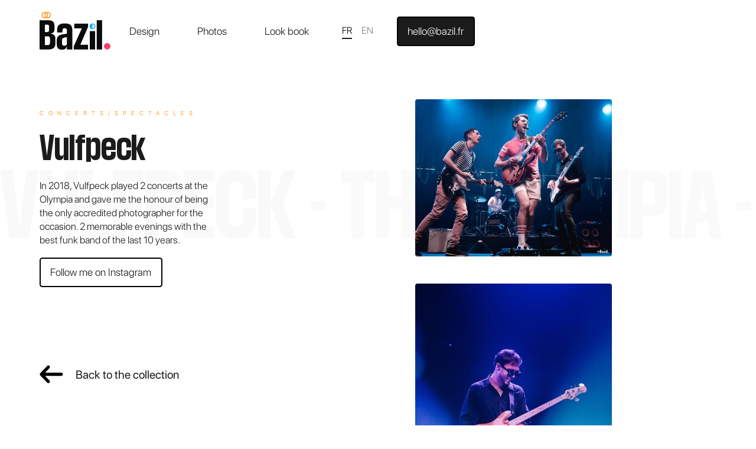

--- FILE ---
content_type: text/html
request_url: https://www.bazil.fr/photos/vulfpeck
body_size: 10533
content:
<!DOCTYPE html><!-- Last Published: Thu Dec 05 2024 15:22:56 GMT+0000 (Coordinated Universal Time) --><html data-wf-domain="www.bazil.fr" data-wf-page="656ef8b027ad4189724cf4e7" data-wf-site="61dd9ddd76c6a058a47a4c57" lang="fr" data-wf-collection="656ef8b027ad4189724cf4d7" data-wf-item-slug="vulfpeck"><head><meta charset="utf-8"/><title>Photos - Vulfpeck - Bazil Hamard</title><meta content="En 2018, Vulfpeck a donné 2 concerts à l&#x27;Olympia et m&#x27;a fait l&#x27;honneur d&#x27;être le seul photographe accrédité pour l&#x27;occasion. 2 soirées mémorables avec le meilleur groupe de funk de ces 10 dernières années." name="description"/><meta content="Photos - Vulfpeck - Bazil Hamard" property="og:title"/><meta content="En 2018, Vulfpeck a donné 2 concerts à l&#x27;Olympia et m&#x27;a fait l&#x27;honneur d&#x27;être le seul photographe accrédité pour l&#x27;occasion. 2 soirées mémorables avec le meilleur groupe de funk de ces 10 dernières années." property="og:description"/><meta content="https://cdn.prod.website-files.com/61dd9ddd76c6a0f7537a4c75/62876c5cd320bd0a73d2f6f0_Open%20Graph%20-%20Vulfpeck.jpg" property="og:image"/><meta content="Photos - Vulfpeck - Bazil Hamard" property="twitter:title"/><meta content="En 2018, Vulfpeck a donné 2 concerts à l&#x27;Olympia et m&#x27;a fait l&#x27;honneur d&#x27;être le seul photographe accrédité pour l&#x27;occasion. 2 soirées mémorables avec le meilleur groupe de funk de ces 10 dernières années." property="twitter:description"/><meta content="https://cdn.prod.website-files.com/61dd9ddd76c6a0f7537a4c75/62876c5cd320bd0a73d2f6f0_Open%20Graph%20-%20Vulfpeck.jpg" property="twitter:image"/><meta property="og:type" content="website"/><meta content="summary_large_image" name="twitter:card"/><meta content="width=device-width, initial-scale=1" name="viewport"/><meta content="UJTE_vc09mEd6ER4Z2IGhjnN-eaXlAGUgnu9okqXqNQ" name="google-site-verification"/><link href="https://cdn.prod.website-files.com/61dd9ddd76c6a058a47a4c57/css/bazil-2022.48409354a.min.css" rel="stylesheet" type="text/css"/><link href="https://fonts.googleapis.com" rel="preconnect"/><link href="https://fonts.gstatic.com" rel="preconnect" crossorigin="anonymous"/><script src="https://ajax.googleapis.com/ajax/libs/webfont/1.6.26/webfont.js" type="text/javascript"></script><script type="text/javascript">WebFont.load({  google: {    families: ["Montserrat:100,100italic,200,200italic,300,300italic,400,400italic,500,500italic,600,600italic,700,700italic,800,800italic,900,900italic","Exo:100,100italic,200,200italic,300,300italic,400,400italic,500,500italic,600,600italic,700,700italic,800,800italic,900,900italic"]  }});</script><script type="text/javascript">!function(o,c){var n=c.documentElement,t=" w-mod-";n.className+=t+"js",("ontouchstart"in o||o.DocumentTouch&&c instanceof DocumentTouch)&&(n.className+=t+"touch")}(window,document);</script><link href="https://cdn.prod.website-files.com/61dd9ddd76c6a058a47a4c57/61dd9ddd76c6a0a5317a4cc8_Favicon.jpg" rel="shortcut icon" type="image/x-icon"/><link href="https://cdn.prod.website-files.com/61dd9ddd76c6a058a47a4c57/61dd9ddd76c6a01dc07a4cc9_Webclip.jpg" rel="apple-touch-icon"/><script async="" src="https://www.googletagmanager.com/gtag/js?id=G-QLLVGJZX71"></script><script type="text/javascript">window.dataLayer = window.dataLayer || [];function gtag(){dataLayer.push(arguments);}gtag('set', 'developer_id.dZGVlNj', true);gtag('js', new Date());gtag('config', 'G-QLLVGJZX71');</script><!-- Google Tag Manager -->
<script>(function(w,d,s,l,i){w[l]=w[l]||[];w[l].push({'gtm.start':
new Date().getTime(),event:'gtm.js'});var f=d.getElementsByTagName(s)[0],
j=d.createElement(s),dl=l!='dataLayer'?'&l='+l:'';j.async=true;j.src=
'https://www.googletagmanager.com/gtm.js?id='+i+dl;f.parentNode.insertBefore(j,f);
})(window,document,'script','dataLayer','GTM-53WC9QS');</script>
<!-- End Google Tag Manager -->

<!-- Global site tag (gtag.js) - Google Analytics -->
<script async src="https://www.googletagmanager.com/gtag/js?id=UA-117120977-1"></script>
<script>
  window.dataLayer = window.dataLayer || [];
  function gtag(){dataLayer.push(arguments);}
  gtag('js', new Date());

  gtag('config', 'UA-117120977-1');
</script>



<link rel="alternate" hreflang="fr" href="https://www.bazil.fr">
<link rel="alternate" hreflang="en" href="https://en.bazil.fr">
<script type="text/javascript" src="https://cdn.weglot.com/weglot.min.js"></script>
<script>
    Weglot.initialize({
        api_key: 'wg_bb3d3f6019ff21a6f91ec285d038b11b4'
    });
</script>


<meta name=”twitter:card” content=”summary”>
<meta name=”twitter:site” content=”@bazildesiles”>
<meta name=”twitter:title” content=”Page Bazil Hamard - Freelance webdesigner & photographer”>
<meta name=”twitter:description” content=”Page Webdesigner, Webflow expert and photographer based in France. I craft impactful branding
and websites for visionaries and creators.”>
<meta name=”twitter:creator” content=”@bazildesiles”>
<meta name=”twitter:image” content=”https://cdn.prod.website-files.com/61dd9ddd76c6a058a47a4c57/628779ac2961405bab0f31d8_Twitter%20card.jpg”<script src="https://unpkg.com/masonry-layout@4/dist/masonry.pkgd.min.js"></script>
<script src="https://unpkg.com/imagesloaded@4/imagesloaded.pkgd.min.js"></script>


<style>
/* Control the min-width of the image with the minmax value */
/* The Gallery will break if the min-width of the image is reached */
.galerie-wrapper {
  grid-template-columns: repeat(auto-fill, minmax(400px,1fr));
  grid-auto-rows: 0px;
}

.grid {
  grid-template-columns: repeat(auto-fill, minmax(320px,1fr));
  grid-auto-rows: 0px;
}
</style>


<style>
/* responsive */
@media only screen and (min-width: 1280px) and (max-height: 900px) {
     
      .back__link {
     		bottom: 4em;
     }
     
     .collections {
     		display: none;
     }
}
</style></head><body class="body"><div class="global"><div class="custom-code w-embed"><style>

body {
	-webkit-font-smoothing: antialiased;
	-moz-osx-font-smoothing: grayscale;
  overflow-y: scroll;
	overflow-x: hidden;
}
  
  
.weglot_switcher {
	display: none;
}
  
::-webkit-scrollbar {
    width: 0px;
}

::selection {
  background: #fda228; /* WebKit/Blink Browsers */
}
::-moz-selection {
  background: #fda228; /* Gecko Browsers */
}

.no-scroll {
    overflow: hidden;
}

.no-margin {
    margin: 0 !important;
}

.cursor, .intro__photo, .heading-outline{
 pointer-events: none;
}

.is--outline-text {
  /* Valeurs de largeur et de couleur */
	-webkit-text-stroke: 1px #0B0B0B !important;
}

.intro__link, .about__heading-outline {
  /* Valeurs de largeur et de couleur */
	-webkit-text-stroke: 2px #ffffff !important;
}


.photo__cover, {
	cursor: none !important;
}



.photos-slide:nth-child(2n) {
  /* Valeurs de largeur et de couleur */
	/*margin-top: -8em;*/
}



 /* Responsive Wizardry */
@media only screen and (min-width: 1600px) {
     body {font-size: 16px;}
}

@media only screen and (max-width: 1440px) and (max-height: 740px) {
     body {font-size: 12px;}
     .intro__text.is--first {
     	display: none;
     }
}


/*@media only screen and (min-width: 1600px) {
     body {font-size: 14px;}
}*/


/*BOUTONS SLIDER*/
.w-slider-dot.w-active {
    background-color: #FDA228 !important;
}
.w-slider-dot {
	background-color: #E9E9E9 !important;
  margin-left: 6px !important;
	margin-right: 6px !important;
}

</style></div><div class="black-curtain_transition"><div class="panel__wrapper"><div class="colorpanel-left"></div><div class="colorpanel-right"></div></div></div><nav class="nav flex-split is--white"><div class="container-xl is--menu"><a href="/" class="nav__logo w-inline-block"><img src="https://cdn.prod.website-files.com/61dd9ddd76c6a058a47a4c57/61defd565b95860877484fe4_Logo_Bazil.svg" loading="lazy" alt="Logo Bazil" class="nav__logo-img"/></a><div data-w-id="adf3bcec-a7b9-7ee6-968c-bdba5e2c8a0c" class="menu__button"><div data-w-id="adf3bcec-a7b9-7ee6-968c-bdba5e2c8a0d" class="line"></div><div data-w-id="adf3bcec-a7b9-7ee6-968c-bdba5e2c8a0e" class="line"></div><div data-w-id="adf3bcec-a7b9-7ee6-968c-bdba5e2c8a0f" class="line"></div><div data-w-id="adf3bcec-a7b9-7ee6-968c-bdba5e2c8a10" class="close"><div class="cross is--reverse"></div><div class="cross"></div></div></div><div class="nav__menu hide"><a href="/design" class="nav__item is-transition">Design</a><a href="/photos" class="nav__item is-transition">Photos</a><a href="/look-book" class="nav__item is-transition">Look book</a><a href="/about" class="nav__item is-transition hide">À propos</a><div class="wg-element"><div data-w-id="b2839d15-cd17-e3c9-4a45-96f6c755104e" class="wg-element-wrapper sw1"><a lang="fr" data-w-id="b2839d15-cd17-e3c9-4a45-96f6c755104f" href="#" class="wg-selector-1 s1 w-inline-block"><div>FR</div><div class="wg-selector-highlight-wrapper"><div class="wg-selector-highlight h1"></div></div></a><a lang="en" data-w-id="b2839d15-cd17-e3c9-4a45-96f6c7551054" href="#" class="wg-selector-1 s2 w-inline-block"><div>EN</div><div class="wg-selector-highlight-wrapper"><div class="wg-selector-highlight h2"></div></div></a></div><div class="wg-code w-embed w-script"><script type="text/javascript" src="https://cdn.weglot.com/weglot.min.js"></script>
<script>
// init Weglot
Weglot.initialize({
	api_key: 'wg_62d9b9b0750831f48721322c8384946b6'
});

// on Weglot init
Weglot.on('initialized', ()=>{
	// get the current active language
  const currentLang = Weglot.getCurrentLang();
  // if the current active language link exists
  if(document.querySelector('.wg-element-wrapper.sw1 [lang='+currentLang+']')){
  	// click the link
  	document.querySelector('.wg-element-wrapper.sw1 [lang='+currentLang+']').click();
  }
});

// for each of the .wg-element-wrapper language links
document.querySelectorAll('.wg-element-wrapper.sw1 [lang]').forEach((link)=>{
	// add a click event listener
	link.addEventListener('click', function(e){
  	// prevent default
		e.preventDefault();
    // switch current active language after a setTimeout
    setTimeout(()=>Weglot.switchTo(this.getAttribute('lang')),160);
	});
});
</script></div></div><a href="mailto:hello@bazil.fr?subject=Prise%20de%20contact%20-%20Bazil.fr" class="cta menu w-button">hello@bazil.fr</a></div><div data-w-id="22d603c1-d2b5-51e3-3f78-2d24261fd7c3" class="nav__mobile"><div data-w-id="81234079-ad2a-f5ed-dca0-ab59bec89053" class="menu__line is--top"></div><a data-w-id="0cffded4-35c1-2041-d91f-e93f08b0affe" href="/design" class="nav__item--wrapper w-inline-block"><div data-w-id="bd3125ab-c5db-fe45-1e48-bc5bc69386fe" class="nav__item--title">Design</div><div data-w-id="b7fd9354-c75a-bd8c-da38-4cec0ab90d4e" class="faq__arrow is--mobile"><img src="https://cdn.prod.website-files.com/61dd9ddd76c6a058a47a4c57/6204e4cefa407d267ed35bbc_Arrow_white.svg" loading="lazy" alt="Flèche blanche" class="faq__arrow--image"/></div><div data-w-id="ad9d207c-7112-d300-f77a-c02c32993b89" class="menu__line"></div></a><a data-w-id="70dc0722-0f27-54ea-0ea3-2c8d5f25c248" href="/photos" class="nav__item--wrapper w-inline-block"><div data-w-id="70dc0722-0f27-54ea-0ea3-2c8d5f25c249" class="nav__item--title">Photos</div><div data-w-id="90bf6ac8-1aec-f014-557d-13c55d5c3ef1" class="faq__arrow is--mobile"><img src="https://cdn.prod.website-files.com/61dd9ddd76c6a058a47a4c57/6204e4cefa407d267ed35bbc_Arrow_white.svg" loading="lazy" alt="Flèche blanche" class="faq__arrow--image"/></div><div data-w-id="0d9eb416-5699-0575-8f30-b34bc83b201d" class="menu__line"></div><div data-w-id="1953c30b-d8ac-beef-a7f1-df6e01b68e43" class="menu__line"></div></a><a data-w-id="9a4d4eb6-0d2b-855a-5231-66e32af2bc36" href="/look-book" class="nav__item--wrapper w-inline-block"><div data-w-id="9a4d4eb6-0d2b-855a-5231-66e32af2bc37" class="nav__item--title">Look book</div><div data-w-id="9a4d4eb6-0d2b-855a-5231-66e32af2bc39" class="faq__arrow is--mobile"><img src="https://cdn.prod.website-files.com/61dd9ddd76c6a058a47a4c57/6204e4cefa407d267ed35bbc_Arrow_white.svg" loading="lazy" alt="Flèche blanche" class="faq__arrow--image"/></div><div data-w-id="9a4d4eb6-0d2b-855a-5231-66e32af2bc3b" class="menu__line"></div></a><a data-w-id="f4e01045-1c19-f8df-e2ca-8b4b9aa52192" href="/about" class="nav__item--wrapper w-inline-block"><div data-w-id="f4e01045-1c19-f8df-e2ca-8b4b9aa52193" class="nav__item--title">À propos</div><div data-w-id="bbbd2257-df75-a016-a7b4-4b11c11f7555" class="faq__arrow is--mobile"><img src="https://cdn.prod.website-files.com/61dd9ddd76c6a058a47a4c57/6204e4cefa407d267ed35bbc_Arrow_white.svg" loading="lazy" alt="Flèche blanche" class="faq__arrow--image"/></div><div data-w-id="56e9b4c1-59f7-7df2-9ec2-359c0844168c" class="menu__line"></div></a><div class="nav__contact-wrapper"><img src="https://cdn.prod.website-files.com/61dd9ddd76c6a058a47a4c57/622231122ac5bbd33df08f0c_Cercles-jaunes.svg" loading="lazy" alt="" class="logo__mobile"/><a href="mailto:hello@bazil.fr?subject=Prise%20de%20contact%20-%20www.bazil.fr" class="nav__contact">hello@bazil.fr</a><a href="tel:+33687845893" class="nav__contact">06.87.84.58.93</a></div><a data-w-id="f4cc1f5a-89c1-af4f-876c-4758e2b68f5b" href="#" class="cta is--p-less w-button">Démarrer un projet</a><div class="wg-element"><div data-w-id="6db65384-4957-1606-9e3d-282abde8679a" class="wg-element-wrapper sw1"><a lang="fr" data-w-id="6db65384-4957-1606-9e3d-282abde8679b" href="#" class="wg-selector-1 s1 w-inline-block"><div>FR</div><div class="wg-selector-highlight-wrapper"><div class="wg-selector-highlight h1"></div></div></a><a lang="en" data-w-id="6db65384-4957-1606-9e3d-282abde867a0" href="#" class="wg-selector-1 s2 w-inline-block"><div>EN</div><div class="wg-selector-highlight-wrapper"><div class="wg-selector-highlight h2"></div></div></a></div><div class="wg-code w-embed w-script"><script type="text/javascript" src="https://cdn.weglot.com/weglot.min.js"></script>
<script>
// init Weglot
Weglot.initialize({
	api_key: 'wg_62d9b9b0750831f48721322c8384946b6'
});

// on Weglot init
Weglot.on('initialized', ()=>{
	// get the current active language
  const currentLang = Weglot.getCurrentLang();
  // if the current active language link exists
  if(document.querySelector('.wg-element-wrapper.sw1 [lang='+currentLang+']')){
  	// click the link
  	document.querySelector('.wg-element-wrapper.sw1 [lang='+currentLang+']').click();
  }
});

// for each of the .wg-element-wrapper language links
document.querySelectorAll('.wg-element-wrapper.sw1 [lang]').forEach((link)=>{
	// add a click event listener
	link.addEventListener('click', function(e){
  	// prevent default
		e.preventDefault();
    // switch current active language after a setTimeout
    setTimeout(()=>Weglot.switchTo(this.getAttribute('lang')),160);
	});
});
</script></div></div><div class="nav__rs--wrapper"><a href="https://www.instagram.com/bazildesiles/" target="_blank" class="rs__link w-inline-block"><img src="https://cdn.prod.website-files.com/61dd9ddd76c6a058a47a4c57/61dd9ddd76c6a041987a4ccb_RS_insta.webp" loading="lazy" data-w-id="1d6fa60f-f97c-465c-15bf-13fbd59aa990" alt="Logo - Instagram" class="rs-img"/></a><a href="https://www.linkedin.com/in/bazil-hamard/" target="_blank" class="rs__link w-inline-block"><img src="https://cdn.prod.website-files.com/61dd9ddd76c6a058a47a4c57/61dd9ddd76c6a0d11b7a4ccc_RS_Linkedin.webp" loading="lazy" data-w-id="6e5e2d49-82f6-5a57-6d38-3e8a98ec032d" alt="Logo - Linkedin" class="rs-img is--smaller"/></a><a href="https://webflow.com/bazil" target="_blank" class="rs__link w-inline-block"><img src="https://cdn.prod.website-files.com/61dd9ddd76c6a058a47a4c57/6204de9267d23e3e209350e2_Webflow.svg" loading="lazy" data-w-id="5187d8cc-7916-280f-d1b9-6f70fc2e8982" alt="Logo Expert Webflow" class="rs-img"/></a></div></div></div></nav><div class="cursor"><div class="cursor__circle"><img src="https://cdn.prod.website-files.com/61dd9ddd76c6a058a47a4c57/61fa5ae131de253e0d866d9b_Arrow.webp" loading="lazy" alt="Flèche retour" class="cursor__img"/></div></div><div class="form__container"><div class="form__wrap w-form"><form id="email-form" name="email-form" data-name="Email Form" method="get" class="form" data-wf-page-id="656ef8b027ad4189724cf4e7" data-wf-element-id="29ee1b45-56ce-d078-234d-c9b91de1f098"><div class="question-wrap"><a data-w-id="29ee1b45-56ce-d078-234d-c9b91de1f09a" href="#" class="close-button w-inline-block"><img src="https://cdn.prod.website-files.com/61dd9ddd76c6a058a47a4c57/6231cae972a11c9142078d7c_close-x.svg" loading="lazy" alt="" class="close-icon"/></a><div class="q is-1"><div class="project-num is-form"><div class="num-txt">1</div><div class="num-txt">/</div><div class="num-txt">5</div></div><div class="form__intro">Durée moyenne du questionnaire : 2 minutes</div><div class="question__title"><strong>Quels sont vos besoins ?<br/></strong></div><div class="radio__buttons--wrapper"><label data-w-id="29ee1b45-56ce-d078-234d-c9b91de1f0ab" class="radio__button w-radio"><div class="w-form-formradioinput w-form-formradioinput--inputType-custom radio w-radio-input"></div><input type="radio" name="Besoin" id="Site-internet" data-name="Besoin" style="opacity:0;position:absolute;z-index:-1" value="Site internet"/><span for="Site-internet" class="radio-txt w-form-label">Site internet</span></label><label data-w-id="29ee1b45-56ce-d078-234d-c9b91de1f0b3" class="radio__button w-radio"><div class="w-form-formradioinput w-form-formradioinput--inputType-custom radio w-radio-input"></div><input type="radio" name="Besoin" id="Branding-Design-Site" data-name="Besoin" style="opacity:0;position:absolute;z-index:-1" value="Branding + Design + Site"/><span for="Branding-Design-Site" class="radio-txt w-form-label">Branding, design &amp; site</span></label><label data-w-id="29ee1b45-56ce-d078-234d-c9b91de1f0b7" class="radio__button w-radio"><div class="w-form-formradioinput w-form-formradioinput--inputType-custom radio w-radio-input"></div><input type="radio" name="Besoin" id="Photographie" data-name="Besoin" style="opacity:0;position:absolute;z-index:-1" value="Photographie"/><span for="Photographie" class="radio-txt w-form-label">Photographie</span></label><label data-w-id="680bfe43-4443-1e7c-16e4-061f5cc4b835" class="radio__button w-radio"><div class="w-form-formradioinput w-form-formradioinput--inputType-custom radio w-radio-input"></div><input type="radio" name="Besoin" id="Photo-graphisme" data-name="Besoin" style="opacity:0;position:absolute;z-index:-1" value="Photo &amp; graphisme"/><span for="Photo-graphisme" class="radio-txt w-form-label">Photo &amp; graphisme</span></label></div><div class="q__photos"><div class="question__title text-white"><strong>Besoin de photos ? Contactez-moi directement par mail :  <br/></strong></div><a href="#" class="cta is--reverse w-button">hello@bazil.fr</a></div></div><div class="q is-22"><div class="project-num is-form"><div class="num-txt">2</div><div class="num-txt">/</div><div class="num-txt">5</div></div><div class="question__title">Pour quand en avez-vous besoin ?<strong><br/></strong></div><div class="radio__buttons--wrapper"><label data-w-id="29ee1b45-56ce-d078-234d-c9b91de1f102" class="radio__button w-radio"><div class="w-form-formradioinput w-form-formradioinput--inputType-custom radio w-radio-input"></div><input type="radio" name="Deadline" id="Au-plus-vite" data-name="Deadline" style="opacity:0;position:absolute;z-index:-1" value="Au plus vite"/><span for="Au-plus-vite" class="radio-txt w-form-label">Au plus vite</span></label><label data-w-id="29ee1b45-56ce-d078-234d-c9b91de1f106" class="radio__button w-radio"><div class="w-form-formradioinput w-form-formradioinput--inputType-custom radio w-radio-input"></div><input type="radio" data-name="When" id="Dans-les-2-prochains-mois" name="When" style="opacity:0;position:absolute;z-index:-1" value="Dans les 2 prochains mois"/><span for="Dans-les-2-prochains-mois" class="radio-txt w-form-label">Dans les 2 prochains mois</span></label><label data-w-id="29ee1b45-56ce-d078-234d-c9b91de1f10a" class="radio__button w-radio"><div class="w-form-formradioinput w-form-formradioinput--inputType-custom radio w-radio-input"></div><input type="radio" data-name="When" name="When" id="Dans-les-6-mois" style="opacity:0;position:absolute;z-index:-1" value="Dans les 6 mois"/><span for="Dans-les-6-mois" class="radio-txt w-form-label">Dans les 6 mois</span></label><label data-w-id="29ee1b45-56ce-d078-234d-c9b91de1f10e" class="radio__button w-radio"><div class="w-form-formradioinput w-form-formradioinput--inputType-custom radio w-radio-input"></div><input type="radio" data-name="When" id="Peu-importe" name="When" style="opacity:0;position:absolute;z-index:-1" value="Peu importe"/><span for="Peu-importe" class="radio-txt w-form-label">Peu importe</span></label></div><a data-w-id="29ee1b45-56ce-d078-234d-c9b91de1f112" href="#" class="back-button w-inline-block"><img src="https://cdn.prod.website-files.com/61dd9ddd76c6a058a47a4c57/61fa5ae131de253e0d866d9b_Arrow.webp" loading="lazy" alt="" class="back-icon"/></a></div><div class="q is-3"><div class="project-num is-form"><div class="num-txt">3</div><div class="num-txt">/</div><div class="num-txt">5</div></div><div class="question__title">Quelle est votre enveloppe budgétaire pour atteindre ces objectifs ?<strong><br/></strong></div><div class="radio__buttons--wrapper"><label data-w-id="29ee1b45-56ce-d078-234d-c9b91de1f0e3" class="radio__button w-radio"><div class="w-form-formradioinput w-form-formradioinput--inputType-custom radio w-radio-input"></div><input type="radio" name="Budget" id="4000---8000" data-name="Budget" style="opacity:0;position:absolute;z-index:-1" value="4000 - 8000 €"/><span for="4000---8000" class="radio-txt w-form-label">4000 - 8000 €</span></label><label data-w-id="29ee1b45-56ce-d078-234d-c9b91de1f0e7" class="radio__button w-radio"><div class="w-form-formradioinput w-form-formradioinput--inputType-custom radio w-radio-input"></div><input type="radio" name="Budget" id="8000---12000" data-name="Budget" style="opacity:0;position:absolute;z-index:-1" value="8000 - 12000 €"/><span for="8000---12000" class="radio-txt w-form-label">8000 - 12000 €</span></label><label data-w-id="29ee1b45-56ce-d078-234d-c9b91de1f0eb" class="radio__button w-radio"><div class="w-form-formradioinput w-form-formradioinput--inputType-custom radio w-radio-input"></div><input type="radio" name="Budget" id="12000---20000" data-name="Budget" style="opacity:0;position:absolute;z-index:-1" value="12000 - 20000€"/><span for="12000---20000" class="radio-txt w-form-label">12000 - 20000€</span></label><label data-w-id="29ee1b45-56ce-d078-234d-c9b91de1f0ef" class="radio__button w-radio"><div class="w-form-formradioinput w-form-formradioinput--inputType-custom radio w-radio-input"></div><input type="radio" name="Budget" id="20000" data-name="Budget" style="opacity:0;position:absolute;z-index:-1" value="+ 20000€"/><span for="20000" class="radio-txt w-form-label">+ 20000 €</span></label></div><a data-w-id="29ee1b45-56ce-d078-234d-c9b91de1f0f3" href="#" class="back-button w-inline-block"><img src="https://cdn.prod.website-files.com/61dd9ddd76c6a058a47a4c57/61fa5ae131de253e0d866d9b_Arrow.webp" loading="lazy" alt="" class="back-icon"/></a></div><div class="q is-44"><div class="project-num is-form"><div class="num-txt">4</div><div class="num-txt">/</div><div class="num-txt">5</div></div><div class="question__title">Comment avez-vous entendu parler de mon travail ?<strong><br/></strong></div><div class="radio__buttons--wrapper"><label data-w-id="29ee1b45-56ce-d078-234d-c9b91de1f121" class="radio__button w-radio"><div class="w-form-formradioinput w-form-formradioinput--inputType-custom radio w-radio-input"></div><input type="radio" name="D-couvert-par" id="Google" data-name="Découvert par" style="opacity:0;position:absolute;z-index:-1" value="Google"/><span for="Google" class="radio-txt w-form-label">Recherche Google</span></label><label data-w-id="29ee1b45-56ce-d078-234d-c9b91de1f125" class="radio__button w-radio"><div class="w-form-formradioinput w-form-formradioinput--inputType-custom radio w-radio-input"></div><input type="radio" name="D-couvert-par" id="Bouche-oreille" data-name="Découvert par" style="opacity:0;position:absolute;z-index:-1" value="Bouche à oreille"/><span for="Bouche-oreille" class="radio-txt w-form-label">Bouche à oreille</span></label><label data-w-id="29ee1b45-56ce-d078-234d-c9b91de1f129" class="radio__button w-radio"><div class="w-form-formradioinput w-form-formradioinput--inputType-custom radio w-radio-input"></div><input type="radio" name="D-couvert-par" id="Ancien-projet" data-name="Découvert par" style="opacity:0;position:absolute;z-index:-1" value="Ancien projet"/><span for="Ancien-projet" class="radio-txt w-form-label">Un de mes anciens projets</span></label><label data-w-id="29ee1b45-56ce-d078-234d-c9b91de1f12d" class="radio__button w-radio"><div class="w-form-formradioinput w-form-formradioinput--inputType-custom radio w-radio-input"></div><input type="radio" name="D-couvert-par" id="Reseaux-sociaux" data-name="Découvert par" style="opacity:0;position:absolute;z-index:-1" value="Réseaux sociaux"/><span for="Reseaux-sociaux" class="radio-txt w-form-label">Réseaux Sociaux / Webflow</span></label><label data-w-id="35923eb1-77bd-94fc-5d9d-05fc867ae38c" class="radio__button w-radio"><div class="w-form-formradioinput w-form-formradioinput--inputType-custom radio w-radio-input"></div><input type="radio" name="D-couvert-par" id="R-seaux-sociaux" data-name="Découvert par" style="opacity:0;position:absolute;z-index:-1" value="Réseaux sociaux"/><span for="R-seaux-sociaux" class="radio-txt w-form-label">Autre</span></label></div><a data-w-id="29ee1b45-56ce-d078-234d-c9b91de1f131" href="#" class="back-button w-inline-block"><img src="https://cdn.prod.website-files.com/61dd9ddd76c6a058a47a4c57/61fa5ae131de253e0d866d9b_Arrow.webp" loading="lazy" alt="" class="back-icon"/></a></div><div class="q is-55"><div class="project-num is-form"><div class="num-txt">5</div><div class="num-txt">/</div><div class="num-txt">5</div></div><div class="question__title"><strong>Enfin, renseignez vos informations afin que je puisse revenir vers vous au plus vite.<br/></strong></div><div class="radio__buttons--wrapper"><div class="form-row"><input class="txt-field is-half w-input" autofocus="true" maxlength="256" name="Nom-3" data-name="Nom 3" placeholder="Nom et prénom" type="text" id="Nom-3" required=""/><input class="txt-field is-half w-input" maxlength="256" name="Entreprise-2" data-name="Entreprise 2" placeholder="Nom de votre entreprise" type="text" id="Entreprise-2"/></div><div class="form-row"><input class="txt-field is-half w-input" maxlength="256" name="Email-2" data-name="Email 2" placeholder="Email" type="email" id="Email-2" required=""/><input class="txt-field is-half w-input" maxlength="256" name="T-l-phone-2" data-name="T L Phone 2" placeholder="N° de téléphone" type="tel" id="T-l-phone-2" required=""/></div><textarea placeholder="Message" maxlength="5000" id="Message-2" name="Message-2" data-name="Message 2" class="txt-field is-msg w-input"></textarea><input type="submit" data-wait="Envoi..." class="radio__button w-button" value="Envoyer"/></div><a data-w-id="29ee1b45-56ce-d078-234d-c9b91de1f148" href="#" class="back-button w-inline-block"><img src="https://cdn.prod.website-files.com/61dd9ddd76c6a058a47a4c57/61fa5ae131de253e0d866d9b_Arrow.webp" loading="lazy" alt="" class="back-icon"/></a></div><div class="q is-photos"><div class="question__title">Pour vos besoins en photographie, <br/>contactez-moi directement par e-mail :<strong><br/></strong></div><a href="mailto:hello@bazil.fr?subject=Prise%20de%20contact%20-%20bazil.fr" class="cta is--photos w-button">hello@bazil.fr</a><a data-w-id="29ee1b45-56ce-d078-234d-c9b91de1f153" href="#" class="back-button w-inline-block"><img src="https://cdn.prod.website-files.com/61dd9ddd76c6a058a47a4c57/61fa5ae131de253e0d866d9b_Arrow.webp" loading="lazy" alt="" class="back-icon"/></a></div><div class="q is-2 hide"><div class="project-num is-form"><div class="num-txt">2</div><div class="num-txt">/</div><div class="num-txt">6</div></div><div class="question__title">Quel problème rencontrez- vous ?<br/>Quel objectif souhaitez-vous atteindre ?<strong><br/></strong></div><div class="radio__buttons--wrapper"><textarea placeholder="Dites-moi tout..." maxlength="5000" id="Reason-2" name="Reason-2" data-name="Reason 2" class="txt-field is-msg w-input"></textarea><a data-w-id="29ee1b45-56ce-d078-234d-c9b91de1f0d2" href="#" class="radio__button w-button">Suivant</a></div><a data-w-id="29ee1b45-56ce-d078-234d-c9b91de1f0d4" href="#" class="back-button w-inline-block"><img src="https://cdn.prod.website-files.com/61dd9ddd76c6a058a47a4c57/61fa5ae131de253e0d866d9b_Arrow.webp" loading="lazy" alt="" class="back-icon"/></a></div></div></form><div class="success w-form-done"><a data-w-id="29ee1b45-56ce-d078-234d-c9b91de1f156" href="#" class="close-button w-inline-block"><img src="https://cdn.prod.website-files.com/61dd9ddd76c6a058a47a4c57/6231cae972a11c9142078d7c_close-x.svg" loading="lazy" alt="" class="close-icon"/></a><div class="success__text"><span class="success-heading">Merci<br/></span>Je reviens vers vous au plus vite 👋</div></div><div class="error w-form-fail"><div class="error__txt no--mobile">Oups, le formulaire a rencontré une erreur. Merci de réessayer ou de me contacter par mail : <a href="mailto:hello@bazil.fr?subject=Nouvelle%20prise%20de%20contact%20-%20Bazil.fr" class="error__txt">hello@bazil.fr</a></div><div class="error__txt is--mobile">Oups, le formulaire a rencontré une erreur... Merci de réessayer.<a href="mailto:hello@bazil.fr?subject=Nouvelle%20prise%20de%20contact%20-%20Bazil.fr" class="error__txt"></a></div></div></div><div data-w-id="29ee1b45-56ce-d078-234d-c9b91de1f166" class="close-form-div"></div></div><div class="loader"><div class="nav-bg"><img src="https://cdn.prod.website-files.com/61dd9ddd76c6a058a47a4c57/62223071a8da772acdf6f8d8_Logo-B.svg" loading="lazy" alt="" class="loader-img"/></div><div class="loader-bottom-img"></div></div><div style="display:block" class="black_curtain"></div></div><div data-w-id="b420d846-ab26-b172-ba37-3195324a2658" class="photos__main-wrapper"><h2 class="photos__text-slider">Vulfpeck - L&#x27;Olympia - Vulfpeck - L&#x27;Olympia</h2><div class="photos"><div class="container-xl"><div class="photos-left"><div class="photos__text"><h5>Concerts/spectacles</h5><h1 class="photos__title">Vulfpeck</h1><p class="text-lg is--photos">En 2018, Vulfpeck a donné 2 concerts à l&#x27;Olympia et m&#x27;a fait l&#x27;honneur d&#x27;être le seul photographe accrédité pour l&#x27;occasion. 2 soirées mémorables avec le meilleur groupe de funk de ces 10 dernières années.</p><div class="cta__parent"><a href="https://www.instagram.com/bazildesiles/" target="_blank" class="cta is--ghost w-button">Suivez-moi sur Instagram</a></div></div><a href="/galerie/evenements" class="back__link w-inline-block"><img src="https://cdn.prod.website-files.com/61dd9ddd76c6a058a47a4c57/61fa5ae131de253e0d866d9b_Arrow.webp" loading="lazy" alt="Flèche retour" class="back__arrow"/><h4 class="back__title">Retour à la collection</h4></a></div><div id="w-node-b420d846-ab26-b172-ba37-3195324a2672-724cf4e7" class="galerie-right"><div data-w-id="c6b71904-ba34-b014-8e54-1c429dff0a2a" class="cta__wrapper"><a href="mailto:hello@bazil.fr?subject=Contact%20pour%20un%20projet%20photo%20-%20bazil.fr" class="cta is--bigger w-button">Contactez-moi</a></div><div class="galerie-container w-dyn-list"><script type="text/x-wf-template" id="wf-template-b420d846-ab26-b172-ba37-3195324a2674">%3Cdiv%20role%3D%22listitem%22%20class%3D%22galerie-item%20w-dyn-item%20w-dyn-repeater-item%22%3E%3Ca%20href%3D%22%23%22%20class%3D%22galerie__lightbox%20w-inline-block%20w-lightbox%22%3E%3Cimg%20src%3D%22https%3A%2F%2Fcdn.prod.website-files.com%2F61dd9ddd76c6a0f7537a4c75%2F62164fe5b2e2d513671c9f2a_Vulfpeck-6.jpg%22%20loading%3D%22eager%22%20alt%3D%22%22%20sizes%3D%22(max-width%3A%20479px)%2084vw%2C%20(max-width%3A%20767px)%2040vw%2C%20(max-width%3A%20991px)%2039vw%2C%2026vw%22%20srcset%3D%22https%3A%2F%2Fcdn.prod.website-files.com%2F61dd9ddd76c6a0f7537a4c75%2F62164fe5b2e2d513671c9f2a_Vulfpeck-6-p-500.jpeg%20500w%2C%20https%3A%2F%2Fcdn.prod.website-files.com%2F61dd9ddd76c6a0f7537a4c75%2F62164fe5b2e2d513671c9f2a_Vulfpeck-6-p-800.jpeg%20800w%2C%20https%3A%2F%2Fcdn.prod.website-files.com%2F61dd9ddd76c6a0f7537a4c75%2F62164fe5b2e2d513671c9f2a_Vulfpeck-6-p-1080.jpeg%201080w%2C%20https%3A%2F%2Fcdn.prod.website-files.com%2F61dd9ddd76c6a0f7537a4c75%2F62164fe5b2e2d513671c9f2a_Vulfpeck-6.jpg%201441w%22%20class%3D%22galerie__img%22%2F%3E%3Cscript%20type%3D%22application%2Fjson%22%20class%3D%22w-json%22%3E%7B%0A%20%20%22items%22%3A%20%5B%0A%20%20%20%20%7B%0A%20%20%20%20%20%20%22url%22%3A%20%22https%3A%2F%2Fcdn.prod.website-files.com%2F61dd9ddd76c6a0f7537a4c75%2F62164fe5b2e2d513671c9f2a_Vulfpeck-6.jpg%22%2C%0A%20%20%20%20%20%20%22type%22%3A%20%22image%22%0A%20%20%20%20%7D%0A%20%20%5D%2C%0A%20%20%22group%22%3A%20%22galerie%22%0A%7D%3C%2Fscript%3E%3C%2Fa%3E%3C%2Fdiv%3E</script><div role="list" class="galerie-wrapper w-dyn-items"><div role="listitem" class="galerie-item w-dyn-item w-dyn-repeater-item"><a href="#" class="galerie__lightbox w-inline-block w-lightbox"><img src="https://cdn.prod.website-files.com/61dd9ddd76c6a0f7537a4c75/62164fe5b2e2d513671c9f2a_Vulfpeck-6.jpg" loading="eager" alt="" sizes="(max-width: 479px) 84vw, (max-width: 767px) 40vw, (max-width: 991px) 39vw, 26vw" srcset="https://cdn.prod.website-files.com/61dd9ddd76c6a0f7537a4c75/62164fe5b2e2d513671c9f2a_Vulfpeck-6-p-500.jpeg 500w, https://cdn.prod.website-files.com/61dd9ddd76c6a0f7537a4c75/62164fe5b2e2d513671c9f2a_Vulfpeck-6-p-800.jpeg 800w, https://cdn.prod.website-files.com/61dd9ddd76c6a0f7537a4c75/62164fe5b2e2d513671c9f2a_Vulfpeck-6-p-1080.jpeg 1080w, https://cdn.prod.website-files.com/61dd9ddd76c6a0f7537a4c75/62164fe5b2e2d513671c9f2a_Vulfpeck-6.jpg 1441w" class="galerie__img"/><script type="application/json" class="w-json">{
  "items": [
    {
      "url": "https://cdn.prod.website-files.com/61dd9ddd76c6a0f7537a4c75/62164fe5b2e2d513671c9f2a_Vulfpeck-6.jpg",
      "type": "image"
    }
  ],
  "group": "galerie"
}</script></a></div><div role="listitem" class="galerie-item w-dyn-item w-dyn-repeater-item"><a href="#" class="galerie__lightbox w-inline-block w-lightbox"><img src="https://cdn.prod.website-files.com/61dd9ddd76c6a0f7537a4c75/62164fe5bbbd241138ab2baa_Vulfpeck-8.jpg" loading="eager" alt="" sizes="(max-width: 479px) 84vw, (max-width: 767px) 40vw, (max-width: 991px) 39vw, 26vw" srcset="https://cdn.prod.website-files.com/61dd9ddd76c6a0f7537a4c75/62164fe5bbbd241138ab2baa_Vulfpeck-8-p-500.jpeg 500w, https://cdn.prod.website-files.com/61dd9ddd76c6a0f7537a4c75/62164fe5bbbd241138ab2baa_Vulfpeck-8-p-800.jpeg 800w, https://cdn.prod.website-files.com/61dd9ddd76c6a0f7537a4c75/62164fe5bbbd241138ab2baa_Vulfpeck-8.jpg 961w" class="galerie__img"/><script type="application/json" class="w-json">{
  "items": [
    {
      "url": "https://cdn.prod.website-files.com/61dd9ddd76c6a0f7537a4c75/62164fe5bbbd241138ab2baa_Vulfpeck-8.jpg",
      "type": "image"
    }
  ],
  "group": "galerie"
}</script></a></div><div role="listitem" class="galerie-item w-dyn-item w-dyn-repeater-item"><a href="#" class="galerie__lightbox w-inline-block w-lightbox"><img src="https://cdn.prod.website-files.com/61dd9ddd76c6a0f7537a4c75/62164fe5c64ed37c389d8504_Vulfpeck-13.jpg" loading="eager" alt="" sizes="(max-width: 479px) 84vw, (max-width: 767px) 40vw, (max-width: 991px) 39vw, 26vw" srcset="https://cdn.prod.website-files.com/61dd9ddd76c6a0f7537a4c75/62164fe5c64ed37c389d8504_Vulfpeck-13-p-500.jpeg 500w, https://cdn.prod.website-files.com/61dd9ddd76c6a0f7537a4c75/62164fe5c64ed37c389d8504_Vulfpeck-13-p-800.jpeg 800w, https://cdn.prod.website-files.com/61dd9ddd76c6a0f7537a4c75/62164fe5c64ed37c389d8504_Vulfpeck-13-p-1080.jpeg 1080w, https://cdn.prod.website-files.com/61dd9ddd76c6a0f7537a4c75/62164fe5c64ed37c389d8504_Vulfpeck-13.jpg 1441w" class="galerie__img"/><script type="application/json" class="w-json">{
  "items": [
    {
      "url": "https://cdn.prod.website-files.com/61dd9ddd76c6a0f7537a4c75/62164fe5c64ed37c389d8504_Vulfpeck-13.jpg",
      "type": "image"
    }
  ],
  "group": "galerie"
}</script></a></div><div role="listitem" class="galerie-item w-dyn-item w-dyn-repeater-item"><a href="#" class="galerie__lightbox w-inline-block w-lightbox"><img src="https://cdn.prod.website-files.com/61dd9ddd76c6a0f7537a4c75/62164fe5247b4624d880a0f6_Vulfpeck-9.jpg" loading="eager" alt="" sizes="(max-width: 479px) 84vw, (max-width: 767px) 40vw, (max-width: 991px) 39vw, 26vw" srcset="https://cdn.prod.website-files.com/61dd9ddd76c6a0f7537a4c75/62164fe5247b4624d880a0f6_Vulfpeck-9-p-500.jpeg 500w, https://cdn.prod.website-files.com/61dd9ddd76c6a0f7537a4c75/62164fe5247b4624d880a0f6_Vulfpeck-9-p-800.jpeg 800w, https://cdn.prod.website-files.com/61dd9ddd76c6a0f7537a4c75/62164fe5247b4624d880a0f6_Vulfpeck-9-p-1080.jpeg 1080w, https://cdn.prod.website-files.com/61dd9ddd76c6a0f7537a4c75/62164fe5247b4624d880a0f6_Vulfpeck-9.jpg 1441w" class="galerie__img"/><script type="application/json" class="w-json">{
  "items": [
    {
      "url": "https://cdn.prod.website-files.com/61dd9ddd76c6a0f7537a4c75/62164fe5247b4624d880a0f6_Vulfpeck-9.jpg",
      "type": "image"
    }
  ],
  "group": "galerie"
}</script></a></div><div role="listitem" class="galerie-item w-dyn-item w-dyn-repeater-item"><a href="#" class="galerie__lightbox w-inline-block w-lightbox"><img src="https://cdn.prod.website-files.com/61dd9ddd76c6a0f7537a4c75/62164fe5d93c461db85bb80b_Vulfpeck-2.jpg" loading="eager" alt="" sizes="(max-width: 479px) 84vw, (max-width: 767px) 40vw, (max-width: 991px) 39vw, 26vw" srcset="https://cdn.prod.website-files.com/61dd9ddd76c6a0f7537a4c75/62164fe5d93c461db85bb80b_Vulfpeck-2-p-500.jpeg 500w, https://cdn.prod.website-files.com/61dd9ddd76c6a0f7537a4c75/62164fe5d93c461db85bb80b_Vulfpeck-2-p-800.jpeg 800w, https://cdn.prod.website-files.com/61dd9ddd76c6a0f7537a4c75/62164fe5d93c461db85bb80b_Vulfpeck-2-p-1080.jpeg 1080w, https://cdn.prod.website-files.com/61dd9ddd76c6a0f7537a4c75/62164fe5d93c461db85bb80b_Vulfpeck-2.jpg 1153w" class="galerie__img"/><script type="application/json" class="w-json">{
  "items": [
    {
      "url": "https://cdn.prod.website-files.com/61dd9ddd76c6a0f7537a4c75/62164fe5d93c461db85bb80b_Vulfpeck-2.jpg",
      "type": "image"
    }
  ],
  "group": "galerie"
}</script></a></div><div role="listitem" class="galerie-item w-dyn-item w-dyn-repeater-item"><a href="#" class="galerie__lightbox w-inline-block w-lightbox"><img src="https://cdn.prod.website-files.com/61dd9ddd76c6a0f7537a4c75/62164fe5bbbd244113ab2ba9_Vulfpeck-5.jpg" loading="eager" alt="" sizes="(max-width: 479px) 84vw, (max-width: 767px) 40vw, (max-width: 991px) 39vw, 26vw" srcset="https://cdn.prod.website-files.com/61dd9ddd76c6a0f7537a4c75/62164fe5bbbd244113ab2ba9_Vulfpeck-5-p-500.jpeg 500w, https://cdn.prod.website-files.com/61dd9ddd76c6a0f7537a4c75/62164fe5bbbd244113ab2ba9_Vulfpeck-5-p-800.jpeg 800w, https://cdn.prod.website-files.com/61dd9ddd76c6a0f7537a4c75/62164fe5bbbd244113ab2ba9_Vulfpeck-5-p-1080.jpeg 1080w, https://cdn.prod.website-files.com/61dd9ddd76c6a0f7537a4c75/62164fe5bbbd244113ab2ba9_Vulfpeck-5.jpg 1441w" class="galerie__img"/><script type="application/json" class="w-json">{
  "items": [
    {
      "url": "https://cdn.prod.website-files.com/61dd9ddd76c6a0f7537a4c75/62164fe5bbbd244113ab2ba9_Vulfpeck-5.jpg",
      "type": "image"
    }
  ],
  "group": "galerie"
}</script></a></div><div role="listitem" class="galerie-item w-dyn-item w-dyn-repeater-item"><a href="#" class="galerie__lightbox w-inline-block w-lightbox"><img src="https://cdn.prod.website-files.com/61dd9ddd76c6a0f7537a4c75/62164fe5ba44ee48eb5d56c1_Vulfpeck-10.jpg" loading="eager" alt="" sizes="(max-width: 479px) 84vw, (max-width: 767px) 40vw, (max-width: 991px) 39vw, 26vw" srcset="https://cdn.prod.website-files.com/61dd9ddd76c6a0f7537a4c75/62164fe5ba44ee48eb5d56c1_Vulfpeck-10-p-500.jpeg 500w, https://cdn.prod.website-files.com/61dd9ddd76c6a0f7537a4c75/62164fe5ba44ee48eb5d56c1_Vulfpeck-10-p-800.jpeg 800w, https://cdn.prod.website-files.com/61dd9ddd76c6a0f7537a4c75/62164fe5ba44ee48eb5d56c1_Vulfpeck-10-p-1080.jpeg 1080w, https://cdn.prod.website-files.com/61dd9ddd76c6a0f7537a4c75/62164fe5ba44ee48eb5d56c1_Vulfpeck-10.jpg 1441w" class="galerie__img"/><script type="application/json" class="w-json">{
  "items": [
    {
      "url": "https://cdn.prod.website-files.com/61dd9ddd76c6a0f7537a4c75/62164fe5ba44ee48eb5d56c1_Vulfpeck-10.jpg",
      "type": "image"
    }
  ],
  "group": "galerie"
}</script></a></div><div role="listitem" class="galerie-item w-dyn-item w-dyn-repeater-item"><a href="#" class="galerie__lightbox w-inline-block w-lightbox"><img src="https://cdn.prod.website-files.com/61dd9ddd76c6a0f7537a4c75/62164fe4617b16a4d48973ec_Vulfpeck-14.jpg" loading="eager" alt="" sizes="(max-width: 479px) 84vw, (max-width: 767px) 40vw, (max-width: 991px) 39vw, 26vw" srcset="https://cdn.prod.website-files.com/61dd9ddd76c6a0f7537a4c75/62164fe4617b16a4d48973ec_Vulfpeck-14-p-500.jpeg 500w, https://cdn.prod.website-files.com/61dd9ddd76c6a0f7537a4c75/62164fe4617b16a4d48973ec_Vulfpeck-14-p-1080.jpeg 1080w, https://cdn.prod.website-files.com/61dd9ddd76c6a0f7537a4c75/62164fe4617b16a4d48973ec_Vulfpeck-14.jpg 1441w" class="galerie__img"/><script type="application/json" class="w-json">{
  "items": [
    {
      "url": "https://cdn.prod.website-files.com/61dd9ddd76c6a0f7537a4c75/62164fe4617b16a4d48973ec_Vulfpeck-14.jpg",
      "type": "image"
    }
  ],
  "group": "galerie"
}</script></a></div><div role="listitem" class="galerie-item w-dyn-item w-dyn-repeater-item"><a href="#" class="galerie__lightbox w-inline-block w-lightbox"><img src="https://cdn.prod.website-files.com/61dd9ddd76c6a0f7537a4c75/62164fe5247b46069380a0f8_Vulfpeck-1.jpg" loading="eager" alt="" sizes="(max-width: 479px) 84vw, (max-width: 767px) 40vw, (max-width: 991px) 39vw, 26vw" srcset="https://cdn.prod.website-files.com/61dd9ddd76c6a0f7537a4c75/62164fe5247b46069380a0f8_Vulfpeck-1-p-500.jpeg 500w, https://cdn.prod.website-files.com/61dd9ddd76c6a0f7537a4c75/62164fe5247b46069380a0f8_Vulfpeck-1-p-800.jpeg 800w, https://cdn.prod.website-files.com/61dd9ddd76c6a0f7537a4c75/62164fe5247b46069380a0f8_Vulfpeck-1-p-1080.jpeg 1080w, https://cdn.prod.website-files.com/61dd9ddd76c6a0f7537a4c75/62164fe5247b46069380a0f8_Vulfpeck-1.jpg 1441w" class="galerie__img"/><script type="application/json" class="w-json">{
  "items": [
    {
      "url": "https://cdn.prod.website-files.com/61dd9ddd76c6a0f7537a4c75/62164fe5247b46069380a0f8_Vulfpeck-1.jpg",
      "type": "image"
    }
  ],
  "group": "galerie"
}</script></a></div><div role="listitem" class="galerie-item w-dyn-item w-dyn-repeater-item"><a href="#" class="galerie__lightbox w-inline-block w-lightbox"><img src="https://cdn.prod.website-files.com/61dd9ddd76c6a0f7537a4c75/62164fe5b83f9d3f734cc141_Vulfpeck-4.jpg" loading="eager" alt="" sizes="(max-width: 479px) 84vw, (max-width: 767px) 40vw, (max-width: 991px) 39vw, 26vw" srcset="https://cdn.prod.website-files.com/61dd9ddd76c6a0f7537a4c75/62164fe5b83f9d3f734cc141_Vulfpeck-4-p-500.jpeg 500w, https://cdn.prod.website-files.com/61dd9ddd76c6a0f7537a4c75/62164fe5b83f9d3f734cc141_Vulfpeck-4-p-800.jpeg 800w, https://cdn.prod.website-files.com/61dd9ddd76c6a0f7537a4c75/62164fe5b83f9d3f734cc141_Vulfpeck-4-p-1080.jpeg 1080w, https://cdn.prod.website-files.com/61dd9ddd76c6a0f7537a4c75/62164fe5b83f9d3f734cc141_Vulfpeck-4.jpg 1441w" class="galerie__img"/><script type="application/json" class="w-json">{
  "items": [
    {
      "url": "https://cdn.prod.website-files.com/61dd9ddd76c6a0f7537a4c75/62164fe5b83f9d3f734cc141_Vulfpeck-4.jpg",
      "type": "image"
    }
  ],
  "group": "galerie"
}</script></a></div><div role="listitem" class="galerie-item w-dyn-item w-dyn-repeater-item"><a href="#" class="galerie__lightbox w-inline-block w-lightbox"><img src="https://cdn.prod.website-files.com/61dd9ddd76c6a0f7537a4c75/62164fe5b0c6e174ea7c78f2_Vulfpeck-7.jpg" loading="eager" alt="" sizes="(max-width: 479px) 84vw, (max-width: 767px) 40vw, (max-width: 991px) 39vw, 26vw" srcset="https://cdn.prod.website-files.com/61dd9ddd76c6a0f7537a4c75/62164fe5b0c6e174ea7c78f2_Vulfpeck-7-p-500.jpeg 500w, https://cdn.prod.website-files.com/61dd9ddd76c6a0f7537a4c75/62164fe5b0c6e174ea7c78f2_Vulfpeck-7-p-800.jpeg 800w, https://cdn.prod.website-files.com/61dd9ddd76c6a0f7537a4c75/62164fe5b0c6e174ea7c78f2_Vulfpeck-7-p-1080.jpeg 1080w, https://cdn.prod.website-files.com/61dd9ddd76c6a0f7537a4c75/62164fe5b0c6e174ea7c78f2_Vulfpeck-7.jpg 1441w" class="galerie__img"/><script type="application/json" class="w-json">{
  "items": [
    {
      "url": "https://cdn.prod.website-files.com/61dd9ddd76c6a0f7537a4c75/62164fe5b0c6e174ea7c78f2_Vulfpeck-7.jpg",
      "type": "image"
    }
  ],
  "group": "galerie"
}</script></a></div><div role="listitem" class="galerie-item w-dyn-item w-dyn-repeater-item"><a href="#" class="galerie__lightbox w-inline-block w-lightbox"><img src="https://cdn.prod.website-files.com/61dd9ddd76c6a0f7537a4c75/62164fe599db0da61461d90a_Vulfpeck-11.jpg" loading="eager" alt="" sizes="(max-width: 479px) 84vw, (max-width: 767px) 40vw, (max-width: 991px) 39vw, 26vw" srcset="https://cdn.prod.website-files.com/61dd9ddd76c6a0f7537a4c75/62164fe599db0da61461d90a_Vulfpeck-11-p-500.jpeg 500w, https://cdn.prod.website-files.com/61dd9ddd76c6a0f7537a4c75/62164fe599db0da61461d90a_Vulfpeck-11-p-800.jpeg 800w, https://cdn.prod.website-files.com/61dd9ddd76c6a0f7537a4c75/62164fe599db0da61461d90a_Vulfpeck-11-p-1080.jpeg 1080w, https://cdn.prod.website-files.com/61dd9ddd76c6a0f7537a4c75/62164fe599db0da61461d90a_Vulfpeck-11.jpg 1441w" class="galerie__img"/><script type="application/json" class="w-json">{
  "items": [
    {
      "url": "https://cdn.prod.website-files.com/61dd9ddd76c6a0f7537a4c75/62164fe599db0da61461d90a_Vulfpeck-11.jpg",
      "type": "image"
    }
  ],
  "group": "galerie"
}</script></a></div><div role="listitem" class="galerie-item w-dyn-item w-dyn-repeater-item"><a href="#" class="galerie__lightbox w-inline-block w-lightbox"><img src="https://cdn.prod.website-files.com/61dd9ddd76c6a0f7537a4c75/62164fe57abbdc6c3c836e3d_Vulfpeck-12.jpg" loading="eager" alt="" sizes="(max-width: 479px) 84vw, (max-width: 767px) 40vw, (max-width: 991px) 39vw, 26vw" srcset="https://cdn.prod.website-files.com/61dd9ddd76c6a0f7537a4c75/62164fe57abbdc6c3c836e3d_Vulfpeck-12-p-500.jpeg 500w, https://cdn.prod.website-files.com/61dd9ddd76c6a0f7537a4c75/62164fe57abbdc6c3c836e3d_Vulfpeck-12-p-1080.jpeg 1080w, https://cdn.prod.website-files.com/61dd9ddd76c6a0f7537a4c75/62164fe57abbdc6c3c836e3d_Vulfpeck-12.jpg 1441w" class="galerie__img"/><script type="application/json" class="w-json">{
  "items": [
    {
      "url": "https://cdn.prod.website-files.com/61dd9ddd76c6a0f7537a4c75/62164fe57abbdc6c3c836e3d_Vulfpeck-12.jpg",
      "type": "image"
    }
  ],
  "group": "galerie"
}</script></a></div><div role="listitem" class="galerie-item w-dyn-item w-dyn-repeater-item"><a href="#" class="galerie__lightbox w-inline-block w-lightbox"><img src="https://cdn.prod.website-files.com/61dd9ddd76c6a0f7537a4c75/62164fe569ee14bfaf359ff1_Vulfpeck-3.jpg" loading="eager" alt="" sizes="(max-width: 479px) 84vw, (max-width: 767px) 40vw, (max-width: 991px) 39vw, 26vw" srcset="https://cdn.prod.website-files.com/61dd9ddd76c6a0f7537a4c75/62164fe569ee14bfaf359ff1_Vulfpeck-3-p-500.jpeg 500w, https://cdn.prod.website-files.com/61dd9ddd76c6a0f7537a4c75/62164fe569ee14bfaf359ff1_Vulfpeck-3-p-800.jpeg 800w, https://cdn.prod.website-files.com/61dd9ddd76c6a0f7537a4c75/62164fe569ee14bfaf359ff1_Vulfpeck-3.jpg 1441w" class="galerie__img"/><script type="application/json" class="w-json">{
  "items": [
    {
      "url": "https://cdn.prod.website-files.com/61dd9ddd76c6a0f7537a4c75/62164fe569ee14bfaf359ff1_Vulfpeck-3.jpg",
      "type": "image"
    }
  ],
  "group": "galerie"
}</script></a></div><div role="listitem" class="galerie-item w-dyn-item w-dyn-repeater-item"><a href="#" class="galerie__lightbox w-inline-block w-lightbox"><img src="https://cdn.prod.website-files.com/61dd9ddd76c6a0f7537a4c75/62164fe5b0c6e104927c78f3_Vulfpeck-15.jpg" loading="eager" alt="" sizes="(max-width: 479px) 84vw, (max-width: 767px) 40vw, (max-width: 991px) 39vw, 26vw" srcset="https://cdn.prod.website-files.com/61dd9ddd76c6a0f7537a4c75/62164fe5b0c6e104927c78f3_Vulfpeck-15-p-500.jpeg 500w, https://cdn.prod.website-files.com/61dd9ddd76c6a0f7537a4c75/62164fe5b0c6e104927c78f3_Vulfpeck-15-p-800.jpeg 800w, https://cdn.prod.website-files.com/61dd9ddd76c6a0f7537a4c75/62164fe5b0c6e104927c78f3_Vulfpeck-15-p-1080.jpeg 1080w, https://cdn.prod.website-files.com/61dd9ddd76c6a0f7537a4c75/62164fe5b0c6e104927c78f3_Vulfpeck-15.jpg 1441w" class="galerie__img"/><script type="application/json" class="w-json">{
  "items": [
    {
      "url": "https://cdn.prod.website-files.com/61dd9ddd76c6a0f7537a4c75/62164fe5b0c6e104927c78f3_Vulfpeck-15.jpg",
      "type": "image"
    }
  ],
  "group": "galerie"
}</script></a></div></div><div class="galerie_empty w-dyn-hide w-dyn-empty"><div>No items found.</div></div></div><div class="galerie-container w-dyn-list"><script type="text/x-wf-template" id="wf-template-c12f8451-f370-863d-3a17-22f5c5d47d75">%3Cdiv%20role%3D%22listitem%22%20class%3D%22galerie-item%20w-dyn-item%20w-dyn-repeater-item%22%3E%3Ca%20href%3D%22%23%22%20class%3D%22galerie__lightbox%20w-inline-block%20w-dyn-bind-empty%20w-lightbox%22%3E%3Cimg%20src%3D%22%22%20loading%3D%22lazy%22%20alt%3D%22%22%20class%3D%22galerie__img%20w-dyn-bind-empty%22%2F%3E%3Cscript%20type%3D%22application%2Fjson%22%20class%3D%22w-json%22%3E%7B%0A%20%20%22items%22%3A%20%5B%5D%2C%0A%20%20%22group%22%3A%20%22galerie%22%0A%7D%3C%2Fscript%3E%3C%2Fa%3E%3C%2Fdiv%3E</script><div role="list" class="galerie-wrapper w-dyn-items w-dyn-hide"></div><div class="empty-state w-dyn-empty"><div>No items found.</div></div></div><div class="photos__gallery"></div></div></div></div></div><script src="https://d3e54v103j8qbb.cloudfront.net/js/jquery-3.5.1.min.dc5e7f18c8.js?site=61dd9ddd76c6a058a47a4c57" type="text/javascript" integrity="sha256-9/aliU8dGd2tb6OSsuzixeV4y/faTqgFtohetphbbj0=" crossorigin="anonymous"></script><script src="https://cdn.prod.website-files.com/61dd9ddd76c6a058a47a4c57/js/bazil-2022.2e0f4d8be.js" type="text/javascript"></script><!-- Google Tag Manager (noscript) -->
<noscript><iframe src="https://www.googletagmanager.com/ns.html?id=GTM-53WC9QS"
height="0" width="0" style="display:none;visibility:hidden"></iframe></noscript>
<!-- End Google Tag Manager (noscript) -->

<!-- Force each page to reload when using the browser's "back" button -->
<script>
window.addEventListener( "pageshow", function ( event ) {
  var historyTraversal = event.persisted || ( typeof window.performance != "undefined" && window.performance.navigation.type === 2 );
  if ( historyTraversal ) {
    window.location.reload();
  }
});
</script>




<script>
  
  $('.photos__single--link, .intro__link-web, .intro__link-photo, .nav__logo, .nav__item, .inner--link, .splide__link, .photos__link, .collections-link, .nav__item--wrapper, .collections-link, .is-transition').click(function (e) {
    e.preventDefault();                   // prevent default anchor behavior
    var goTo = this.getAttribute("href"); // store anchor href

    setTimeout(function(){
         window.location = goTo;
    },1200);       
}); 
  
</script>

<script>

$(document).ready( function () {

    function resizeGridItem(item){
      grid = document.getElementsByClassName("galerie-wrapper")[0];
      rowHeight = parseInt(window.getComputedStyle(grid).getPropertyValue('grid-auto-rows'));
      rowGap = parseInt(window.getComputedStyle(grid).getPropertyValue('grid-row-gap'));
      rowSpan = Math.ceil((item.querySelector('.galerie__lightbox').getBoundingClientRect().height+rowGap)/(rowHeight+rowGap));
        item.style.gridRowEnd = "span "+rowSpan;
    }

    function resizeAllGridItems(){
      allItems = document.getElementsByClassName("galerie-item");
      for(x=0;x<allItems.length;x++){
        resizeGridItem(allItems[x]);
      }
    }

    function resizeInstance(instance){
        item = instance.elements[0];
      resizeGridItem(item);
    }

    window.onload = resizeAllGridItems();
    window.addEventListener("resize", resizeAllGridItems);

    allItems = document.getElementsByClassName("galerie-item");
    for(x=0;x<allItems.length;x++){
      imagesLoaded( allItems[x], resizeInstance);
    }
    
    setTimeout(function(){ resizeInstance() }, 100);
    
})
</script>

<!-- Cursor -->
<script>
$('.galerie-item').hover(function() {

$('.cursor__circle').toggleClass('shadow');
$('.cursor__circle').toggleClass('is--larger');
$('.cursor__img').toggleClass('is--visible');
});

</script></body></html>

--- FILE ---
content_type: text/html
request_url: https://en.bazil.fr/photos/vulfpeck
body_size: 9871
content:
<!DOCTYPE html><!-- Last Published: Thu Dec 05 2024 15:22:56 GMT+0000 (Coordinated Universal Time) --><html data-wf-domain="en.bazil.fr" data-wf-page="656ef8b027ad4189724cf4e7" data-wf-site="61dd9ddd76c6a058a47a4c57" lang="en" data-wf-collection="656ef8b027ad4189724cf4d7" data-wf-item-slug="vulfpeck" data-wg-translated="en"><head><meta charset="utf-8"><title>Photos - Vulfpeck - Bazil Hamard</title><meta content="In 2018, Vulfpeck played 2 concerts at the Olympia and gave me the honour of being the only accredited photographer for the occasion. 2 memorable evenings with the best funk band of the last 10 years." name="description"><meta content="Photos - Vulfpeck - Bazil Hamard" property="og:title"><meta content="In 2018, Vulfpeck played 2 concerts at the Olympia and gave me the honour of being the only accredited photographer for the occasion. 2 memorable evenings with the best funk band of the last 10 years." property="og:description"><meta content="https://cdn.prod.website-files.com/61dd9ddd76c6a0f7537a4c75/62876c5cd320bd0a73d2f6f0_Open%20Graph%20-%20Vulfpeck.jpg" property="og:image"><meta content="Photos - Vulfpeck - Bazil Hamard" property="twitter:title"><meta content="In 2018, Vulfpeck played 2 concerts at the Olympia and gave me the honour of being the only accredited photographer for the occasion. 2 memorable evenings with the best funk band of the last 10 years." property="twitter:description"><meta content="https://cdn.prod.website-files.com/61dd9ddd76c6a0f7537a4c75/62876c5cd320bd0a73d2f6f0_Open%20Graph%20-%20Vulfpeck.jpg" property="twitter:image"><meta property="og:type" content="website"><meta content="summary_large_image" name="twitter:card"><meta content="width=device-width, initial-scale=1" name="viewport"><meta content="UJTE_vc09mEd6ER4Z2IGhjnN-eaXlAGUgnu9okqXqNQ" name="google-site-verification"><link href="https://cdn.prod.website-files.com/61dd9ddd76c6a058a47a4c57/css/bazil-2022.48409354a.min.css" rel="stylesheet" type="text/css"><link href="https://fonts.googleapis.com" rel="preconnect"><link href="https://fonts.gstatic.com" rel="preconnect" crossorigin="anonymous"><script src="https://ajax.googleapis.com/ajax/libs/webfont/1.6.26/webfont.js" type="text/javascript"></script><script type="text/javascript">WebFont.load({  google: {    families: ["Montserrat:100,100italic,200,200italic,300,300italic,400,400italic,500,500italic,600,600italic,700,700italic,800,800italic,900,900italic","Exo:100,100italic,200,200italic,300,300italic,400,400italic,500,500italic,600,600italic,700,700italic,800,800italic,900,900italic"]  }});</script><script type="text/javascript">!function(o,c){var n=c.documentElement,t=" w-mod-";n.className+=t+"js",("ontouchstart"in o||o.DocumentTouch&&c instanceof DocumentTouch)&&(n.className+=t+"touch")}(window,document);</script><link href="https://cdn.prod.website-files.com/61dd9ddd76c6a058a47a4c57/61dd9ddd76c6a0a5317a4cc8_Favicon.jpg" rel="shortcut icon" type="image/x-icon"><link href="https://cdn.prod.website-files.com/61dd9ddd76c6a058a47a4c57/61dd9ddd76c6a01dc07a4cc9_Webclip.jpg" rel="apple-touch-icon"><script async="" src="https://www.googletagmanager.com/gtag/js?id=G-QLLVGJZX71"></script><script type="text/javascript">window.dataLayer = window.dataLayer || [];function gtag(){dataLayer.push(arguments);}gtag('set', 'developer_id.dZGVlNj', true);gtag('js', new Date());gtag('config', 'G-QLLVGJZX71');</script><!-- Google Tag Manager -->
<script>(function(w,d,s,l,i){w[l]=w[l]||[];w[l].push({'gtm.start':
new Date().getTime(),event:'gtm.js'});var f=d.getElementsByTagName(s)[0],
j=d.createElement(s),dl=l!='dataLayer'?'&l='+l:'';j.async=true;j.src=
'https://www.googletagmanager.com/gtm.js?id='+i+dl;f.parentNode.insertBefore(j,f);
})(window,document,'script','dataLayer','GTM-53WC9QS');</script>
<!-- End Google Tag Manager -->

<!-- Global site tag (gtag.js) - Google Analytics -->
<script async="" src="https://www.googletagmanager.com/gtag/js?id=UA-117120977-1"></script>
<script>
  window.dataLayer = window.dataLayer || [];
  function gtag(){dataLayer.push(arguments);}
  gtag('js', new Date());

  gtag('config', 'UA-117120977-1');
</script>





<script type="application/json" id="weglot-data">{"allLanguageUrls":{"fr":"https://www.bazil.fr/photos/vulfpeck","en":"https://en.bazil.fr/photos/vulfpeck"},"originalCanonicalUrl":"https://www.bazil.fr/photos/vulfpeck","originalPath":"/photos/vulfpeck","settings":{"auto_switch":true,"auto_switch_fallback":null,"category":3,"custom_settings":{"button_style":{"with_name":false,"full_name":false,"is_dropdown":false,"with_flags":false,"flag_type":"rectangle_mat","custom_css":""},"switchers":[{"style":{"with_name":true,"full_name":false,"is_dropdown":false,"with_flags":false,"flag_type":"rectangle_mat","custom_css":""},"location":[]}],"translate_search":false,"loading_bar":true,"hide_switcher":false,"translate_images":false,"subdomain":false,"wait_transition":true},"deleted_at":null,"dynamics":[],"excluded_blocks":[],"excluded_paths":[{"excluded_languages":[],"language_button_displayed":false,"type":"CONTAIN","value":"/projet/jardin-sauvage"},{"excluded_languages":[],"language_button_displayed":false,"type":"CONTAIN","value":"/photos/stand-up"},{"excluded_languages":[],"language_button_displayed":false,"type":"CONTAIN","value":"/projet/vacarme"},{"excluded_languages":[],"language_button_displayed":false,"type":"CONTAIN","value":"/wp-admin"},{"excluded_languages":[],"language_button_displayed":false,"type":"CONTAIN","value":"/design-old"},{"excluded_languages":[],"language_button_displayed":false,"type":"CONTAIN","value":"/photos/un-ete-au-havre"},{"excluded_languages":[],"language_button_displayed":false,"type":"CONTAIN","value":"/photos/jameldebbouze"},{"excluded_languages":[],"language_button_displayed":false,"type":"CONTAIN","value":"/photos-old"},{"excluded_languages":[],"language_button_displayed":false,"type":"CONTAIN","value":"/photos/i-will-survive"},{"excluded_languages":[],"language_button_displayed":false,"type":"CONTAIN","value":"/photos/portraits"},{"excluded_languages":[],"language_button_displayed":false,"type":"CONTAIN","value":"/mentions-legales"}],"external_enabled":false,"host":"www.bazil.fr","is_dns_set":false,"is_https":true,"language_from":"fr","language_from_custom_flag":null,"language_from_custom_name":null,"languages":[{"connect_host_destination":{"is_dns_set":true,"created_on_aws":1653404678,"host":"en.bazil.fr"},"custom_code":null,"custom_flag":null,"custom_local_name":null,"custom_name":null,"enabled":true,"language_to":"en"}],"media_enabled":false,"page_views_enabled":false,"technology_id":13,"technology_name":"Webflow","translation_engine":3,"url_type":"SUBDOMAIN","versions":{"translation":1665162634,"slugTranslation":1653326339}}}</script>
<script type="text/javascript" src="https://cdn.weglot.com/weglot.min.js"></script>
<script>
    Weglot.initialize({
        api_key: 'wg_bb3d3f6019ff21a6f91ec285d038b11b4'
    });
</script>


<meta name="”twitter:card”" content="”summary”">
<meta name="”twitter:site”" content="”@bazildesiles”">
<meta name="”twitter:title”" content="”Page" Bazil="" Hamard="" -="" Freelance="" webdesigner="" &="" photographer”="">
<meta name="”twitter:description”" content="”Page" Webdesigner,="" Webflow="" expert="" and="" photographer="" based="" in="" France.="" I="" craft="" impactful="" branding="" websites="" for="" visionaries="" creators.”="">
<meta name="”twitter:creator”" content="”@bazildesiles”">
<meta name="”twitter:image”" content="”https://cdn.prod.website-files.com/61dd9ddd76c6a058a47a4c57/628779ac2961405bab0f31d8_Twitter%20card.jpg”<script" src="https://unpkg.com/masonry-layout@4/dist/masonry.pkgd.min.js">
<script src="https://unpkg.com/imagesloaded@4/imagesloaded.pkgd.min.js"></script>


<style>
/* Control the min-width of the image with the minmax value */
/* The Gallery will break if the min-width of the image is reached */
.galerie-wrapper {
  grid-template-columns: repeat(auto-fill, minmax(400px,1fr));
  grid-auto-rows: 0px;
}

.grid {
  grid-template-columns: repeat(auto-fill, minmax(320px,1fr));
  grid-auto-rows: 0px;
}
</style>


<style>
/* responsive */
@media only screen and (min-width: 1280px) and (max-height: 900px) {
     
      .back__link {
     		bottom: 4em;
     }
     
     .collections {
     		display: none;
     }
}
</style><link href="https://www.bazil.fr/photos/vulfpeck" hreflang="fr" rel="alternate"><link href="https://en.bazil.fr/photos/vulfpeck" hreflang="en" rel="alternate"></head><body class="body"><div class="global"><div class="custom-code w-embed"><style>

body {
	-webkit-font-smoothing: antialiased;
	-moz-osx-font-smoothing: grayscale;
  overflow-y: scroll;
	overflow-x: hidden;
}
  
  
.weglot_switcher {
	display: none;
}
  
::-webkit-scrollbar {
    width: 0px;
}

::selection {
  background: #fda228; /* WebKit/Blink Browsers */
}
::-moz-selection {
  background: #fda228; /* Gecko Browsers */
}

.no-scroll {
    overflow: hidden;
}

.no-margin {
    margin: 0 !important;
}

.cursor, .intro__photo, .heading-outline{
 pointer-events: none;
}

.is--outline-text {
  /* Valeurs de largeur et de couleur */
	-webkit-text-stroke: 1px #0B0B0B !important;
}

.intro__link, .about__heading-outline {
  /* Valeurs de largeur et de couleur */
	-webkit-text-stroke: 2px #ffffff !important;
}


.photo__cover, {
	cursor: none !important;
}



.photos-slide:nth-child(2n) {
  /* Valeurs de largeur et de couleur */
	/*margin-top: -8em;*/
}



 /* Responsive Wizardry */
@media only screen and (min-width: 1600px) {
     body {font-size: 16px;}
}

@media only screen and (max-width: 1440px) and (max-height: 740px) {
     body {font-size: 12px;}
     .intro__text.is--first {
     	display: none;
     }
}


/*@media only screen and (min-width: 1600px) {
     body {font-size: 14px;}
}*/


/*BOUTONS SLIDER*/
.w-slider-dot.w-active {
    background-color: #FDA228 !important;
}
.w-slider-dot {
	background-color: #E9E9E9 !important;
  margin-left: 6px !important;
	margin-right: 6px !important;
}

</style></div><div class="black-curtain_transition"><div class="panel__wrapper"><div class="colorpanel-left"></div><div class="colorpanel-right"></div></div></div><nav class="nav flex-split is--white"><div class="container-xl is--menu"><a href="/" class="nav__logo w-inline-block"><img src="https://cdn.prod.website-files.com/61dd9ddd76c6a058a47a4c57/61defd565b95860877484fe4_Logo_Bazil.svg" loading="lazy" alt="Logo Bazil" class="nav__logo-img"></a><div data-w-id="adf3bcec-a7b9-7ee6-968c-bdba5e2c8a0c" class="menu__button"><div data-w-id="adf3bcec-a7b9-7ee6-968c-bdba5e2c8a0d" class="line"></div><div data-w-id="adf3bcec-a7b9-7ee6-968c-bdba5e2c8a0e" class="line"></div><div data-w-id="adf3bcec-a7b9-7ee6-968c-bdba5e2c8a0f" class="line"></div><div data-w-id="adf3bcec-a7b9-7ee6-968c-bdba5e2c8a10" class="close"><div class="cross is--reverse"></div><div class="cross"></div></div></div><div class="nav__menu hide"><a href="/design" class="nav__item is-transition">Design</a><a href="/photos" class="nav__item is-transition">Photos</a><a href="/look-book" class="nav__item is-transition">Look book</a><a href="/about" class="nav__item is-transition hide">About</a><div class="wg-element"><div data-w-id="b2839d15-cd17-e3c9-4a45-96f6c755104e" class="wg-element-wrapper sw1"><a lang="fr" data-w-id="b2839d15-cd17-e3c9-4a45-96f6c755104f" href="#" class="wg-selector-1 s1 w-inline-block"><div>FR</div><div class="wg-selector-highlight-wrapper"><div class="wg-selector-highlight h1"></div></div></a><a lang="en" data-w-id="b2839d15-cd17-e3c9-4a45-96f6c7551054" href="#" class="wg-selector-1 s2 w-inline-block"><div>EN</div><div class="wg-selector-highlight-wrapper"><div class="wg-selector-highlight h2"></div></div></a></div><div class="wg-code w-embed w-script"><script type="text/javascript" src="https://cdn.weglot.com/weglot.min.js"></script>
<script>
// init Weglot
Weglot.initialize({
	api_key: 'wg_62d9b9b0750831f48721322c8384946b6'
});

// on Weglot init
Weglot.on('initialized', ()=>{
	// get the current active language
  const currentLang = Weglot.getCurrentLang();
  // if the current active language link exists
  if(document.querySelector('.wg-element-wrapper.sw1 [lang='+currentLang+']')){
  	// click the link
  	document.querySelector('.wg-element-wrapper.sw1 [lang='+currentLang+']').click();
  }
});

// for each of the .wg-element-wrapper language links
document.querySelectorAll('.wg-element-wrapper.sw1 [lang]').forEach((link)=>{
	// add a click event listener
	link.addEventListener('click', function(e){
  	// prevent default
		e.preventDefault();
    // switch current active language after a setTimeout
    setTimeout(()=>Weglot.switchTo(this.getAttribute('lang')),160);
	});
});
</script></div></div><a href="mailto:hello@bazil.fr?subject=Prise%20de%20contact%20-%20Bazil.fr" class="cta menu w-button">hello@bazil.fr</a></div><div data-w-id="22d603c1-d2b5-51e3-3f78-2d24261fd7c3" class="nav__mobile"><div data-w-id="81234079-ad2a-f5ed-dca0-ab59bec89053" class="menu__line is--top"></div><a data-w-id="0cffded4-35c1-2041-d91f-e93f08b0affe" href="/design" class="nav__item--wrapper w-inline-block"><div data-w-id="bd3125ab-c5db-fe45-1e48-bc5bc69386fe" class="nav__item--title">Design</div><div data-w-id="b7fd9354-c75a-bd8c-da38-4cec0ab90d4e" class="faq__arrow is--mobile"><img src="https://cdn.prod.website-files.com/61dd9ddd76c6a058a47a4c57/6204e4cefa407d267ed35bbc_Arrow_white.svg" loading="lazy" alt="White arrow" class="faq__arrow--image"></div><div data-w-id="ad9d207c-7112-d300-f77a-c02c32993b89" class="menu__line"></div></a><a data-w-id="70dc0722-0f27-54ea-0ea3-2c8d5f25c248" href="/photos" class="nav__item--wrapper w-inline-block"><div data-w-id="70dc0722-0f27-54ea-0ea3-2c8d5f25c249" class="nav__item--title">Photos</div><div data-w-id="90bf6ac8-1aec-f014-557d-13c55d5c3ef1" class="faq__arrow is--mobile"><img src="https://cdn.prod.website-files.com/61dd9ddd76c6a058a47a4c57/6204e4cefa407d267ed35bbc_Arrow_white.svg" loading="lazy" alt="White arrow" class="faq__arrow--image"></div><div data-w-id="0d9eb416-5699-0575-8f30-b34bc83b201d" class="menu__line"></div><div data-w-id="1953c30b-d8ac-beef-a7f1-df6e01b68e43" class="menu__line"></div></a><a data-w-id="9a4d4eb6-0d2b-855a-5231-66e32af2bc36" href="/look-book" class="nav__item--wrapper w-inline-block"><div data-w-id="9a4d4eb6-0d2b-855a-5231-66e32af2bc37" class="nav__item--title">Look book</div><div data-w-id="9a4d4eb6-0d2b-855a-5231-66e32af2bc39" class="faq__arrow is--mobile"><img src="https://cdn.prod.website-files.com/61dd9ddd76c6a058a47a4c57/6204e4cefa407d267ed35bbc_Arrow_white.svg" loading="lazy" alt="White arrow" class="faq__arrow--image"></div><div data-w-id="9a4d4eb6-0d2b-855a-5231-66e32af2bc3b" class="menu__line"></div></a><a data-w-id="f4e01045-1c19-f8df-e2ca-8b4b9aa52192" href="/about" class="nav__item--wrapper w-inline-block"><div data-w-id="f4e01045-1c19-f8df-e2ca-8b4b9aa52193" class="nav__item--title">About</div><div data-w-id="bbbd2257-df75-a016-a7b4-4b11c11f7555" class="faq__arrow is--mobile"><img src="https://cdn.prod.website-files.com/61dd9ddd76c6a058a47a4c57/6204e4cefa407d267ed35bbc_Arrow_white.svg" loading="lazy" alt="White arrow" class="faq__arrow--image"></div><div data-w-id="56e9b4c1-59f7-7df2-9ec2-359c0844168c" class="menu__line"></div></a><div class="nav__contact-wrapper"><img src="https://cdn.prod.website-files.com/61dd9ddd76c6a058a47a4c57/622231122ac5bbd33df08f0c_Cercles-jaunes.svg" loading="lazy" alt="" class="logo__mobile"><a href="mailto:hello@bazil.fr?subject=Prise%20de%20contact%20-%20en.bazil.fr" class="nav__contact">hello@bazil.fr</a><a href="tel:+33687845893" class="nav__contact">06.87.84.58.93</a></div><a data-w-id="f4cc1f5a-89c1-af4f-876c-4758e2b68f5b" href="#" class="cta is--p-less w-button">Let's start a project !</a><div class="wg-element"><div data-w-id="6db65384-4957-1606-9e3d-282abde8679a" class="wg-element-wrapper sw1"><a lang="fr" data-w-id="6db65384-4957-1606-9e3d-282abde8679b" href="#" class="wg-selector-1 s1 w-inline-block"><div>FR</div><div class="wg-selector-highlight-wrapper"><div class="wg-selector-highlight h1"></div></div></a><a lang="en" data-w-id="6db65384-4957-1606-9e3d-282abde867a0" href="#" class="wg-selector-1 s2 w-inline-block"><div>EN</div><div class="wg-selector-highlight-wrapper"><div class="wg-selector-highlight h2"></div></div></a></div><div class="wg-code w-embed w-script"><script type="text/javascript" src="https://cdn.weglot.com/weglot.min.js"></script>
<script>
// init Weglot
Weglot.initialize({
	api_key: 'wg_62d9b9b0750831f48721322c8384946b6'
});

// on Weglot init
Weglot.on('initialized', ()=>{
	// get the current active language
  const currentLang = Weglot.getCurrentLang();
  // if the current active language link exists
  if(document.querySelector('.wg-element-wrapper.sw1 [lang='+currentLang+']')){
  	// click the link
  	document.querySelector('.wg-element-wrapper.sw1 [lang='+currentLang+']').click();
  }
});

// for each of the .wg-element-wrapper language links
document.querySelectorAll('.wg-element-wrapper.sw1 [lang]').forEach((link)=>{
	// add a click event listener
	link.addEventListener('click', function(e){
  	// prevent default
		e.preventDefault();
    // switch current active language after a setTimeout
    setTimeout(()=>Weglot.switchTo(this.getAttribute('lang')),160);
	});
});
</script></div></div><div class="nav__rs--wrapper"><a href="https://www.instagram.com/bazildesiles/" target="_blank" class="rs__link w-inline-block"><img src="https://cdn.prod.website-files.com/61dd9ddd76c6a058a47a4c57/61dd9ddd76c6a041987a4ccb_RS_insta.webp" loading="lazy" data-w-id="1d6fa60f-f97c-465c-15bf-13fbd59aa990" alt="Logo - Instagram" class="rs-img"></a><a href="https://www.linkedin.com/in/bazil-hamard/" target="_blank" class="rs__link w-inline-block"><img src="https://cdn.prod.website-files.com/61dd9ddd76c6a058a47a4c57/61dd9ddd76c6a0d11b7a4ccc_RS_Linkedin.webp" loading="lazy" data-w-id="6e5e2d49-82f6-5a57-6d38-3e8a98ec032d" alt="Logo - Linkedin" class="rs-img is--smaller"></a><a href="https://webflow.com/bazil" target="_blank" class="rs__link w-inline-block"><img src="https://cdn.prod.website-files.com/61dd9ddd76c6a058a47a4c57/6204de9267d23e3e209350e2_Webflow.svg" loading="lazy" data-w-id="5187d8cc-7916-280f-d1b9-6f70fc2e8982" alt="Expert Webflow logo" class="rs-img"></a></div></div></div></nav><div class="cursor"><div class="cursor__circle"><img src="https://cdn.prod.website-files.com/61dd9ddd76c6a058a47a4c57/61fa5ae131de253e0d866d9b_Arrow.webp" loading="lazy" alt="Back arrow" class="cursor__img"></div></div><div class="form__container"><div class="form__wrap w-form"><form id="email-form" name="email-form" data-name="Email Form" method="get" class="form" data-wf-page-id="656ef8b027ad4189724cf4e7" data-wf-element-id="29ee1b45-56ce-d078-234d-c9b91de1f098"><div class="question-wrap"><a data-w-id="29ee1b45-56ce-d078-234d-c9b91de1f09a" href="#" class="close-button w-inline-block"><img src="https://cdn.prod.website-files.com/61dd9ddd76c6a058a47a4c57/6231cae972a11c9142078d7c_close-x.svg" loading="lazy" alt="" class="close-icon"></a><div class="q is-1"><div class="project-num is-form"><div class="num-txt">1</div><div class="num-txt">/</div><div class="num-txt">5</div></div><div class="form__intro">Durée moyenne du questionnaire : 2 minutes</div><div class="question__title"><strong>What do you need?<br></strong></div><div class="radio__buttons--wrapper"><label data-w-id="29ee1b45-56ce-d078-234d-c9b91de1f0ab" class="radio__button w-radio"><div class="w-form-formradioinput w-form-formradioinput--inputType-custom radio w-radio-input"></div><input type="radio" name="Besoin" id="Site-internet" data-name="Besoin" style="opacity:0;position:absolute;z-index:-1" value="Site internet"><span for="Site-internet" class="radio-txt w-form-label">Website</span></label><label data-w-id="29ee1b45-56ce-d078-234d-c9b91de1f0b3" class="radio__button w-radio"><div class="w-form-formradioinput w-form-formradioinput--inputType-custom radio w-radio-input"></div><input type="radio" name="Besoin" id="Branding-Design-Site" data-name="Besoin" style="opacity:0;position:absolute;z-index:-1" value="Branding + Design + Site"><span for="Branding-Design-Site" class="radio-txt w-form-label">Branding, design &amp; site</span></label><label data-w-id="29ee1b45-56ce-d078-234d-c9b91de1f0b7" class="radio__button w-radio"><div class="w-form-formradioinput w-form-formradioinput--inputType-custom radio w-radio-input"></div><input type="radio" name="Besoin" id="Photographie" data-name="Besoin" style="opacity:0;position:absolute;z-index:-1" value="Photographie"><span for="Photographie" class="radio-txt w-form-label">Photography</span></label><label data-w-id="680bfe43-4443-1e7c-16e4-061f5cc4b835" class="radio__button w-radio"><div class="w-form-formradioinput w-form-formradioinput--inputType-custom radio w-radio-input"></div><input type="radio" name="Besoin" id="Photo-graphisme" data-name="Besoin" style="opacity:0;position:absolute;z-index:-1" value="Photo &amp; graphisme"><span for="Photo-graphisme" class="radio-txt w-form-label">Photo &amp; graphisme</span></label></div><div class="q__photos"><div class="question__title text-white"><strong>Need photos? Contact me directly by mail :  <br></strong></div><a href="#" class="cta is--reverse w-button">hello@bazil.fr</a></div></div><div class="q is-22"><div class="project-num is-form"><div class="num-txt">2</div><div class="num-txt">/</div><div class="num-txt">5</div></div><div class="question__title">When do you need it?<strong><br></strong></div><div class="radio__buttons--wrapper"><label data-w-id="29ee1b45-56ce-d078-234d-c9b91de1f102" class="radio__button w-radio"><div class="w-form-formradioinput w-form-formradioinput--inputType-custom radio w-radio-input"></div><input type="radio" name="Deadline" id="Au-plus-vite" data-name="Deadline" style="opacity:0;position:absolute;z-index:-1" value="Au plus vite"><span for="Au-plus-vite" class="radio-txt w-form-label">As soon as possible</span></label><label data-w-id="29ee1b45-56ce-d078-234d-c9b91de1f106" class="radio__button w-radio"><div class="w-form-formradioinput w-form-formradioinput--inputType-custom radio w-radio-input"></div><input type="radio" data-name="When" id="Dans-les-2-prochains-mois" name="When" style="opacity:0;position:absolute;z-index:-1" value="Dans les 2 prochains mois"><span for="Dans-les-2-prochains-mois" class="radio-txt w-form-label">In the next 2 months</span></label><label data-w-id="29ee1b45-56ce-d078-234d-c9b91de1f10a" class="radio__button w-radio"><div class="w-form-formradioinput w-form-formradioinput--inputType-custom radio w-radio-input"></div><input type="radio" data-name="When" name="When" id="Dans-les-6-mois" style="opacity:0;position:absolute;z-index:-1" value="Dans les 6 mois"><span for="Dans-les-6-mois" class="radio-txt w-form-label">Within 6 months</span></label><label data-w-id="29ee1b45-56ce-d078-234d-c9b91de1f10e" class="radio__button w-radio"><div class="w-form-formradioinput w-form-formradioinput--inputType-custom radio w-radio-input"></div><input type="radio" data-name="When" id="Peu-importe" name="When" style="opacity:0;position:absolute;z-index:-1" value="Peu importe"><span for="Peu-importe" class="radio-txt w-form-label">There's no rush</span></label></div><a data-w-id="29ee1b45-56ce-d078-234d-c9b91de1f112" href="#" class="back-button w-inline-block"><img src="https://cdn.prod.website-files.com/61dd9ddd76c6a058a47a4c57/61fa5ae131de253e0d866d9b_Arrow.webp" loading="lazy" alt="" class="back-icon"></a></div><div class="q is-3"><div class="project-num is-form"><div class="num-txt">3</div><div class="num-txt">/</div><div class="num-txt">5</div></div><div class="question__title">What is your budget to achieve these objectives?<strong><br></strong></div><div class="radio__buttons--wrapper"><label data-w-id="29ee1b45-56ce-d078-234d-c9b91de1f0e3" class="radio__button w-radio"><div class="w-form-formradioinput w-form-formradioinput--inputType-custom radio w-radio-input"></div><input type="radio" name="Budget" id="4000---8000" data-name="Budget" style="opacity:0;position:absolute;z-index:-1" value="4000 - 8000 €"><span for="4000---8000" class="radio-txt w-form-label">4000 - 8000 €</span></label><label data-w-id="29ee1b45-56ce-d078-234d-c9b91de1f0e7" class="radio__button w-radio"><div class="w-form-formradioinput w-form-formradioinput--inputType-custom radio w-radio-input"></div><input type="radio" name="Budget" id="8000---12000" data-name="Budget" style="opacity:0;position:absolute;z-index:-1" value="8000 - 12000 €"><span for="8000---12000" class="radio-txt w-form-label">8000 - 12000 €</span></label><label data-w-id="29ee1b45-56ce-d078-234d-c9b91de1f0eb" class="radio__button w-radio"><div class="w-form-formradioinput w-form-formradioinput--inputType-custom radio w-radio-input"></div><input type="radio" name="Budget" id="12000---20000" data-name="Budget" style="opacity:0;position:absolute;z-index:-1" value="12000 - 20000€"><span for="12000---20000" class="radio-txt w-form-label">12000 - 20000€</span></label><label data-w-id="29ee1b45-56ce-d078-234d-c9b91de1f0ef" class="radio__button w-radio"><div class="w-form-formradioinput w-form-formradioinput--inputType-custom radio w-radio-input"></div><input type="radio" name="Budget" id="20000" data-name="Budget" style="opacity:0;position:absolute;z-index:-1" value="+ 20000€"><span for="20000" class="radio-txt w-form-label">+ 20000 €</span></label></div><a data-w-id="29ee1b45-56ce-d078-234d-c9b91de1f0f3" href="#" class="back-button w-inline-block"><img src="https://cdn.prod.website-files.com/61dd9ddd76c6a058a47a4c57/61fa5ae131de253e0d866d9b_Arrow.webp" loading="lazy" alt="" class="back-icon"></a></div><div class="q is-44"><div class="project-num is-form"><div class="num-txt">4</div><div class="num-txt">/</div><div class="num-txt">5</div></div><div class="question__title">How did you learn about my work?<strong><br></strong></div><div class="radio__buttons--wrapper"><label data-w-id="29ee1b45-56ce-d078-234d-c9b91de1f121" class="radio__button w-radio"><div class="w-form-formradioinput w-form-formradioinput--inputType-custom radio w-radio-input"></div><input type="radio" name="D-couvert-par" id="Google" data-name="Découvert par" style="opacity:0;position:absolute;z-index:-1" value="Google"><span for="Google" class="radio-txt w-form-label">Google search</span></label><label data-w-id="29ee1b45-56ce-d078-234d-c9b91de1f125" class="radio__button w-radio"><div class="w-form-formradioinput w-form-formradioinput--inputType-custom radio w-radio-input"></div><input type="radio" name="D-couvert-par" id="Bouche-oreille" data-name="Découvert par" style="opacity:0;position:absolute;z-index:-1" value="Bouche à oreille"><span for="Bouche-oreille" class="radio-txt w-form-label">Word of mouth</span></label><label data-w-id="29ee1b45-56ce-d078-234d-c9b91de1f129" class="radio__button w-radio"><div class="w-form-formradioinput w-form-formradioinput--inputType-custom radio w-radio-input"></div><input type="radio" name="D-couvert-par" id="Ancien-projet" data-name="Découvert par" style="opacity:0;position:absolute;z-index:-1" value="Ancien projet"><span for="Ancien-projet" class="radio-txt w-form-label">One of my old projects</span></label><label data-w-id="29ee1b45-56ce-d078-234d-c9b91de1f12d" class="radio__button w-radio"><div class="w-form-formradioinput w-form-formradioinput--inputType-custom radio w-radio-input"></div><input type="radio" name="D-couvert-par" id="Reseaux-sociaux" data-name="Découvert par" style="opacity:0;position:absolute;z-index:-1" value="Réseaux sociaux"><span for="Reseaux-sociaux" class="radio-txt w-form-label">Social Networks / Webflow</span></label><label data-w-id="35923eb1-77bd-94fc-5d9d-05fc867ae38c" class="radio__button w-radio"><div class="w-form-formradioinput w-form-formradioinput--inputType-custom radio w-radio-input"></div><input type="radio" name="D-couvert-par" id="R-seaux-sociaux" data-name="Découvert par" style="opacity:0;position:absolute;z-index:-1" value="Réseaux sociaux"><span for="R-seaux-sociaux" class="radio-txt w-form-label">Other</span></label></div><a data-w-id="29ee1b45-56ce-d078-234d-c9b91de1f131" href="#" class="back-button w-inline-block"><img src="https://cdn.prod.website-files.com/61dd9ddd76c6a058a47a4c57/61fa5ae131de253e0d866d9b_Arrow.webp" loading="lazy" alt="" class="back-icon"></a></div><div class="q is-55"><div class="project-num is-form"><div class="num-txt">5</div><div class="num-txt">/</div><div class="num-txt">5</div></div><div class="question__title"><strong>Finally, please fill in your details so that I can get back to you as soon as possible.<br></strong></div><div class="radio__buttons--wrapper"><div class="form-row"><input class="txt-field is-half w-input" autofocus="true" maxlength="256" name="Nom-3" data-name="Nom 3" placeholder="Name" type="text" id="Nom-3" required=""><input class="txt-field is-half w-input" maxlength="256" name="Entreprise-2" data-name="Entreprise 2" placeholder="Name of your company" type="text" id="Entreprise-2"></div><div class="form-row"><input class="txt-field is-half w-input" maxlength="256" name="Email-2" data-name="Email 2" placeholder="E-mail" type="email" id="Email-2" required=""><input class="txt-field is-half w-input" maxlength="256" name="T-l-phone-2" data-name="T L Phone 2" placeholder="Phone number" type="tel" id="T-l-phone-2" required=""></div><textarea placeholder="Message" maxlength="5000" id="Message-2" name="Message-2" data-name="Message 2" class="txt-field is-msg w-input"></textarea><input type="submit" data-wait="Envoi..." class="radio__button w-button" value="Send"></div><a data-w-id="29ee1b45-56ce-d078-234d-c9b91de1f148" href="#" class="back-button w-inline-block"><img src="https://cdn.prod.website-files.com/61dd9ddd76c6a058a47a4c57/61fa5ae131de253e0d866d9b_Arrow.webp" loading="lazy" alt="" class="back-icon"></a></div><div class="q is-photos"><div class="question__title">For all your photography needs, <br>contact me directly by e-mail:<strong><br></strong></div><a href="mailto:hello@bazil.fr?subject=Prise%20de%20contact%20-%20bazil.fr" class="cta is--photos w-button">hello@bazil.fr</a><a data-w-id="29ee1b45-56ce-d078-234d-c9b91de1f153" href="#" class="back-button w-inline-block"><img src="https://cdn.prod.website-files.com/61dd9ddd76c6a058a47a4c57/61fa5ae131de253e0d866d9b_Arrow.webp" loading="lazy" alt="" class="back-icon"></a></div><div class="q is-2 hide"><div class="project-num is-form"><div class="num-txt">2</div><div class="num-txt">/</div><div class="num-txt">6</div></div><div class="question__title">What kind of issues are you facing?<br>What are the goals you aspire to acheive?<strong><br></strong></div><div class="radio__buttons--wrapper"><textarea placeholder="Tell me everything..." maxlength="5000" id="Reason-2" name="Reason-2" data-name="Reason 2" class="txt-field is-msg w-input"></textarea><a data-w-id="29ee1b45-56ce-d078-234d-c9b91de1f0d2" href="#" class="radio__button w-button">Next</a></div><a data-w-id="29ee1b45-56ce-d078-234d-c9b91de1f0d4" href="#" class="back-button w-inline-block"><img src="https://cdn.prod.website-files.com/61dd9ddd76c6a058a47a4c57/61fa5ae131de253e0d866d9b_Arrow.webp" loading="lazy" alt="" class="back-icon"></a></div></div></form><div class="success w-form-done"><a data-w-id="29ee1b45-56ce-d078-234d-c9b91de1f156" href="#" class="close-button w-inline-block"><img src="https://cdn.prod.website-files.com/61dd9ddd76c6a058a47a4c57/6231cae972a11c9142078d7c_close-x.svg" loading="lazy" alt="" class="close-icon"></a><div class="success__text"><span class="success-heading">Thank you!<br></span>I will get back to you as soon as possible 👋</div></div><div class="error w-form-fail"><div class="error__txt no--mobile">Oops, the form encountered an error. Please try again or contact me by email: <a href="mailto:hello@bazil.fr?subject=Nouvelle%20prise%20de%20contact%20-%20Bazil.fr" class="error__txt">hello@bazil.fr</a></div><div class="error__txt is--mobile">Oops, the form encountered an error... Please try again.<a href="mailto:hello@bazil.fr?subject=Nouvelle%20prise%20de%20contact%20-%20Bazil.fr" class="error__txt"></a></div></div></div><div data-w-id="29ee1b45-56ce-d078-234d-c9b91de1f166" class="close-form-div"></div></div><div class="loader"><div class="nav-bg"><img src="https://cdn.prod.website-files.com/61dd9ddd76c6a058a47a4c57/62223071a8da772acdf6f8d8_Logo-B.svg" loading="lazy" alt="" class="loader-img"></div><div class="loader-bottom-img"></div></div><div style="display:block" class="black_curtain"></div></div><div data-w-id="b420d846-ab26-b172-ba37-3195324a2658" class="photos__main-wrapper"><h2 class="photos__text-slider">Vulfpeck - The Olympia - Vulfpeck - The Olympia</h2><div class="photos"><div class="container-xl"><div class="photos-left"><div class="photos__text"><h5>Concerts/spectacles</h5><h1 class="photos__title">Vulfpeck</h1><p class="text-lg is--photos">In 2018, Vulfpeck played 2 concerts at the Olympia and gave me the honour of being the only accredited photographer for the occasion. 2 memorable evenings with the best funk band of the last 10 years.</p><div class="cta__parent"><a href="https://www.instagram.com/bazildesiles/" target="_blank" class="cta is--ghost w-button">Follow me on Instagram</a></div></div><a href="/galerie/evenements" class="back__link w-inline-block"><img src="https://cdn.prod.website-files.com/61dd9ddd76c6a058a47a4c57/61fa5ae131de253e0d866d9b_Arrow.webp" loading="lazy" alt="Back arrow" class="back__arrow"><h4 class="back__title">Back to the collection</h4></a></div><div id="w-node-b420d846-ab26-b172-ba37-3195324a2672-724cf4e7" class="galerie-right"><div data-w-id="c6b71904-ba34-b014-8e54-1c429dff0a2a" class="cta__wrapper"><a href="mailto:hello@bazil.fr?subject=Contact%20pour%20un%20projet%20photo%20-%20bazil.fr" class="cta is--bigger w-button">Contact me at</a></div><div class="galerie-container w-dyn-list"><script type="text/x-wf-template" id="wf-template-b420d846-ab26-b172-ba37-3195324a2674">%3Cdiv%20role%3D%22listitem%22%20class%3D%22galerie-item%20w-dyn-item%20w-dyn-repeater-item%22%3E%3Ca%20href%3D%22%23%22%20class%3D%22galerie__lightbox%20w-inline-block%20w-lightbox%22%3E%3Cimg%20src%3D%22https%3A%2F%2Fcdn.prod.website-files.com%2F61dd9ddd76c6a0f7537a4c75%2F62164fe5b2e2d513671c9f2a_Vulfpeck-6.jpg%22%20loading%3D%22eager%22%20alt%3D%22%22%20sizes%3D%22(max-width%3A%20479px)%2084vw%2C%20(max-width%3A%20767px)%2040vw%2C%20(max-width%3A%20991px)%2039vw%2C%2026vw%22%20srcset%3D%22https%3A%2F%2Fcdn.prod.website-files.com%2F61dd9ddd76c6a0f7537a4c75%2F62164fe5b2e2d513671c9f2a_Vulfpeck-6-p-500.jpeg%20500w%2C%20https%3A%2F%2Fcdn.prod.website-files.com%2F61dd9ddd76c6a0f7537a4c75%2F62164fe5b2e2d513671c9f2a_Vulfpeck-6-p-800.jpeg%20800w%2C%20https%3A%2F%2Fcdn.prod.website-files.com%2F61dd9ddd76c6a0f7537a4c75%2F62164fe5b2e2d513671c9f2a_Vulfpeck-6-p-1080.jpeg%201080w%2C%20https%3A%2F%2Fcdn.prod.website-files.com%2F61dd9ddd76c6a0f7537a4c75%2F62164fe5b2e2d513671c9f2a_Vulfpeck-6.jpg%201441w%22%20class%3D%22galerie__img%22%2F%3E%3Cscript%20type%3D%22application%2Fjson%22%20class%3D%22w-json%22%3E%7B%0A%20%20%22items%22%3A%20%5B%0A%20%20%20%20%7B%0A%20%20%20%20%20%20%22url%22%3A%20%22https%3A%2F%2Fcdn.prod.website-files.com%2F61dd9ddd76c6a0f7537a4c75%2F62164fe5b2e2d513671c9f2a_Vulfpeck-6.jpg%22%2C%0A%20%20%20%20%20%20%22type%22%3A%20%22image%22%0A%20%20%20%20%7D%0A%20%20%5D%2C%0A%20%20%22group%22%3A%20%22galerie%22%0A%7D%3C%2Fscript%3E%3C%2Fa%3E%3C%2Fdiv%3E</script><div role="list" class="galerie-wrapper w-dyn-items"><div role="listitem" class="galerie-item w-dyn-item w-dyn-repeater-item"><a href="#" class="galerie__lightbox w-inline-block w-lightbox"><img src="https://cdn.prod.website-files.com/61dd9ddd76c6a0f7537a4c75/62164fe5b2e2d513671c9f2a_Vulfpeck-6.jpg" loading="eager" alt="" sizes="(max-width: 479px) 84vw, (max-width: 767px) 40vw, (max-width: 991px) 39vw, 26vw" srcset="https://cdn.prod.website-files.com/61dd9ddd76c6a0f7537a4c75/62164fe5b2e2d513671c9f2a_Vulfpeck-6-p-500.jpeg 500w, https://cdn.prod.website-files.com/61dd9ddd76c6a0f7537a4c75/62164fe5b2e2d513671c9f2a_Vulfpeck-6-p-800.jpeg 800w, https://cdn.prod.website-files.com/61dd9ddd76c6a0f7537a4c75/62164fe5b2e2d513671c9f2a_Vulfpeck-6-p-1080.jpeg 1080w, https://cdn.prod.website-files.com/61dd9ddd76c6a0f7537a4c75/62164fe5b2e2d513671c9f2a_Vulfpeck-6.jpg 1441w" class="galerie__img"><script type="application/json" class="w-json">{
  "items": [
    {
      "url": "https://cdn.prod.website-files.com/61dd9ddd76c6a0f7537a4c75/62164fe5b2e2d513671c9f2a_Vulfpeck-6.jpg",
      "type": "image"
    }
  ],
  "group": "galerie"
}</script></a></div><div role="listitem" class="galerie-item w-dyn-item w-dyn-repeater-item"><a href="#" class="galerie__lightbox w-inline-block w-lightbox"><img src="https://cdn.prod.website-files.com/61dd9ddd76c6a0f7537a4c75/62164fe5bbbd241138ab2baa_Vulfpeck-8.jpg" loading="eager" alt="" sizes="(max-width: 479px) 84vw, (max-width: 767px) 40vw, (max-width: 991px) 39vw, 26vw" srcset="https://cdn.prod.website-files.com/61dd9ddd76c6a0f7537a4c75/62164fe5bbbd241138ab2baa_Vulfpeck-8-p-500.jpeg 500w, https://cdn.prod.website-files.com/61dd9ddd76c6a0f7537a4c75/62164fe5bbbd241138ab2baa_Vulfpeck-8-p-800.jpeg 800w, https://cdn.prod.website-files.com/61dd9ddd76c6a0f7537a4c75/62164fe5bbbd241138ab2baa_Vulfpeck-8.jpg 961w" class="galerie__img"><script type="application/json" class="w-json">{
  "items": [
    {
      "url": "https://cdn.prod.website-files.com/61dd9ddd76c6a0f7537a4c75/62164fe5bbbd241138ab2baa_Vulfpeck-8.jpg",
      "type": "image"
    }
  ],
  "group": "galerie"
}</script></a></div><div role="listitem" class="galerie-item w-dyn-item w-dyn-repeater-item"><a href="#" class="galerie__lightbox w-inline-block w-lightbox"><img src="https://cdn.prod.website-files.com/61dd9ddd76c6a0f7537a4c75/62164fe5c64ed37c389d8504_Vulfpeck-13.jpg" loading="eager" alt="" sizes="(max-width: 479px) 84vw, (max-width: 767px) 40vw, (max-width: 991px) 39vw, 26vw" srcset="https://cdn.prod.website-files.com/61dd9ddd76c6a0f7537a4c75/62164fe5c64ed37c389d8504_Vulfpeck-13-p-500.jpeg 500w, https://cdn.prod.website-files.com/61dd9ddd76c6a0f7537a4c75/62164fe5c64ed37c389d8504_Vulfpeck-13-p-800.jpeg 800w, https://cdn.prod.website-files.com/61dd9ddd76c6a0f7537a4c75/62164fe5c64ed37c389d8504_Vulfpeck-13-p-1080.jpeg 1080w, https://cdn.prod.website-files.com/61dd9ddd76c6a0f7537a4c75/62164fe5c64ed37c389d8504_Vulfpeck-13.jpg 1441w" class="galerie__img"><script type="application/json" class="w-json">{
  "items": [
    {
      "url": "https://cdn.prod.website-files.com/61dd9ddd76c6a0f7537a4c75/62164fe5c64ed37c389d8504_Vulfpeck-13.jpg",
      "type": "image"
    }
  ],
  "group": "galerie"
}</script></a></div><div role="listitem" class="galerie-item w-dyn-item w-dyn-repeater-item"><a href="#" class="galerie__lightbox w-inline-block w-lightbox"><img src="https://cdn.prod.website-files.com/61dd9ddd76c6a0f7537a4c75/62164fe5247b4624d880a0f6_Vulfpeck-9.jpg" loading="eager" alt="" sizes="(max-width: 479px) 84vw, (max-width: 767px) 40vw, (max-width: 991px) 39vw, 26vw" srcset="https://cdn.prod.website-files.com/61dd9ddd76c6a0f7537a4c75/62164fe5247b4624d880a0f6_Vulfpeck-9-p-500.jpeg 500w, https://cdn.prod.website-files.com/61dd9ddd76c6a0f7537a4c75/62164fe5247b4624d880a0f6_Vulfpeck-9-p-800.jpeg 800w, https://cdn.prod.website-files.com/61dd9ddd76c6a0f7537a4c75/62164fe5247b4624d880a0f6_Vulfpeck-9-p-1080.jpeg 1080w, https://cdn.prod.website-files.com/61dd9ddd76c6a0f7537a4c75/62164fe5247b4624d880a0f6_Vulfpeck-9.jpg 1441w" class="galerie__img"><script type="application/json" class="w-json">{
  "items": [
    {
      "url": "https://cdn.prod.website-files.com/61dd9ddd76c6a0f7537a4c75/62164fe5247b4624d880a0f6_Vulfpeck-9.jpg",
      "type": "image"
    }
  ],
  "group": "galerie"
}</script></a></div><div role="listitem" class="galerie-item w-dyn-item w-dyn-repeater-item"><a href="#" class="galerie__lightbox w-inline-block w-lightbox"><img src="https://cdn.prod.website-files.com/61dd9ddd76c6a0f7537a4c75/62164fe5d93c461db85bb80b_Vulfpeck-2.jpg" loading="eager" alt="" sizes="(max-width: 479px) 84vw, (max-width: 767px) 40vw, (max-width: 991px) 39vw, 26vw" srcset="https://cdn.prod.website-files.com/61dd9ddd76c6a0f7537a4c75/62164fe5d93c461db85bb80b_Vulfpeck-2-p-500.jpeg 500w, https://cdn.prod.website-files.com/61dd9ddd76c6a0f7537a4c75/62164fe5d93c461db85bb80b_Vulfpeck-2-p-800.jpeg 800w, https://cdn.prod.website-files.com/61dd9ddd76c6a0f7537a4c75/62164fe5d93c461db85bb80b_Vulfpeck-2-p-1080.jpeg 1080w, https://cdn.prod.website-files.com/61dd9ddd76c6a0f7537a4c75/62164fe5d93c461db85bb80b_Vulfpeck-2.jpg 1153w" class="galerie__img"><script type="application/json" class="w-json">{
  "items": [
    {
      "url": "https://cdn.prod.website-files.com/61dd9ddd76c6a0f7537a4c75/62164fe5d93c461db85bb80b_Vulfpeck-2.jpg",
      "type": "image"
    }
  ],
  "group": "galerie"
}</script></a></div><div role="listitem" class="galerie-item w-dyn-item w-dyn-repeater-item"><a href="#" class="galerie__lightbox w-inline-block w-lightbox"><img src="https://cdn.prod.website-files.com/61dd9ddd76c6a0f7537a4c75/62164fe5bbbd244113ab2ba9_Vulfpeck-5.jpg" loading="eager" alt="" sizes="(max-width: 479px) 84vw, (max-width: 767px) 40vw, (max-width: 991px) 39vw, 26vw" srcset="https://cdn.prod.website-files.com/61dd9ddd76c6a0f7537a4c75/62164fe5bbbd244113ab2ba9_Vulfpeck-5-p-500.jpeg 500w, https://cdn.prod.website-files.com/61dd9ddd76c6a0f7537a4c75/62164fe5bbbd244113ab2ba9_Vulfpeck-5-p-800.jpeg 800w, https://cdn.prod.website-files.com/61dd9ddd76c6a0f7537a4c75/62164fe5bbbd244113ab2ba9_Vulfpeck-5-p-1080.jpeg 1080w, https://cdn.prod.website-files.com/61dd9ddd76c6a0f7537a4c75/62164fe5bbbd244113ab2ba9_Vulfpeck-5.jpg 1441w" class="galerie__img"><script type="application/json" class="w-json">{
  "items": [
    {
      "url": "https://cdn.prod.website-files.com/61dd9ddd76c6a0f7537a4c75/62164fe5bbbd244113ab2ba9_Vulfpeck-5.jpg",
      "type": "image"
    }
  ],
  "group": "galerie"
}</script></a></div><div role="listitem" class="galerie-item w-dyn-item w-dyn-repeater-item"><a href="#" class="galerie__lightbox w-inline-block w-lightbox"><img src="https://cdn.prod.website-files.com/61dd9ddd76c6a0f7537a4c75/62164fe5ba44ee48eb5d56c1_Vulfpeck-10.jpg" loading="eager" alt="" sizes="(max-width: 479px) 84vw, (max-width: 767px) 40vw, (max-width: 991px) 39vw, 26vw" srcset="https://cdn.prod.website-files.com/61dd9ddd76c6a0f7537a4c75/62164fe5ba44ee48eb5d56c1_Vulfpeck-10-p-500.jpeg 500w, https://cdn.prod.website-files.com/61dd9ddd76c6a0f7537a4c75/62164fe5ba44ee48eb5d56c1_Vulfpeck-10-p-800.jpeg 800w, https://cdn.prod.website-files.com/61dd9ddd76c6a0f7537a4c75/62164fe5ba44ee48eb5d56c1_Vulfpeck-10-p-1080.jpeg 1080w, https://cdn.prod.website-files.com/61dd9ddd76c6a0f7537a4c75/62164fe5ba44ee48eb5d56c1_Vulfpeck-10.jpg 1441w" class="galerie__img"><script type="application/json" class="w-json">{
  "items": [
    {
      "url": "https://cdn.prod.website-files.com/61dd9ddd76c6a0f7537a4c75/62164fe5ba44ee48eb5d56c1_Vulfpeck-10.jpg",
      "type": "image"
    }
  ],
  "group": "galerie"
}</script></a></div><div role="listitem" class="galerie-item w-dyn-item w-dyn-repeater-item"><a href="#" class="galerie__lightbox w-inline-block w-lightbox"><img src="https://cdn.prod.website-files.com/61dd9ddd76c6a0f7537a4c75/62164fe4617b16a4d48973ec_Vulfpeck-14.jpg" loading="eager" alt="" sizes="(max-width: 479px) 84vw, (max-width: 767px) 40vw, (max-width: 991px) 39vw, 26vw" srcset="https://cdn.prod.website-files.com/61dd9ddd76c6a0f7537a4c75/62164fe4617b16a4d48973ec_Vulfpeck-14-p-500.jpeg 500w, https://cdn.prod.website-files.com/61dd9ddd76c6a0f7537a4c75/62164fe4617b16a4d48973ec_Vulfpeck-14-p-1080.jpeg 1080w, https://cdn.prod.website-files.com/61dd9ddd76c6a0f7537a4c75/62164fe4617b16a4d48973ec_Vulfpeck-14.jpg 1441w" class="galerie__img"><script type="application/json" class="w-json">{
  "items": [
    {
      "url": "https://cdn.prod.website-files.com/61dd9ddd76c6a0f7537a4c75/62164fe4617b16a4d48973ec_Vulfpeck-14.jpg",
      "type": "image"
    }
  ],
  "group": "galerie"
}</script></a></div><div role="listitem" class="galerie-item w-dyn-item w-dyn-repeater-item"><a href="#" class="galerie__lightbox w-inline-block w-lightbox"><img src="https://cdn.prod.website-files.com/61dd9ddd76c6a0f7537a4c75/62164fe5247b46069380a0f8_Vulfpeck-1.jpg" loading="eager" alt="" sizes="(max-width: 479px) 84vw, (max-width: 767px) 40vw, (max-width: 991px) 39vw, 26vw" srcset="https://cdn.prod.website-files.com/61dd9ddd76c6a0f7537a4c75/62164fe5247b46069380a0f8_Vulfpeck-1-p-500.jpeg 500w, https://cdn.prod.website-files.com/61dd9ddd76c6a0f7537a4c75/62164fe5247b46069380a0f8_Vulfpeck-1-p-800.jpeg 800w, https://cdn.prod.website-files.com/61dd9ddd76c6a0f7537a4c75/62164fe5247b46069380a0f8_Vulfpeck-1-p-1080.jpeg 1080w, https://cdn.prod.website-files.com/61dd9ddd76c6a0f7537a4c75/62164fe5247b46069380a0f8_Vulfpeck-1.jpg 1441w" class="galerie__img"><script type="application/json" class="w-json">{
  "items": [
    {
      "url": "https://cdn.prod.website-files.com/61dd9ddd76c6a0f7537a4c75/62164fe5247b46069380a0f8_Vulfpeck-1.jpg",
      "type": "image"
    }
  ],
  "group": "galerie"
}</script></a></div><div role="listitem" class="galerie-item w-dyn-item w-dyn-repeater-item"><a href="#" class="galerie__lightbox w-inline-block w-lightbox"><img src="https://cdn.prod.website-files.com/61dd9ddd76c6a0f7537a4c75/62164fe5b83f9d3f734cc141_Vulfpeck-4.jpg" loading="eager" alt="" sizes="(max-width: 479px) 84vw, (max-width: 767px) 40vw, (max-width: 991px) 39vw, 26vw" srcset="https://cdn.prod.website-files.com/61dd9ddd76c6a0f7537a4c75/62164fe5b83f9d3f734cc141_Vulfpeck-4-p-500.jpeg 500w, https://cdn.prod.website-files.com/61dd9ddd76c6a0f7537a4c75/62164fe5b83f9d3f734cc141_Vulfpeck-4-p-800.jpeg 800w, https://cdn.prod.website-files.com/61dd9ddd76c6a0f7537a4c75/62164fe5b83f9d3f734cc141_Vulfpeck-4-p-1080.jpeg 1080w, https://cdn.prod.website-files.com/61dd9ddd76c6a0f7537a4c75/62164fe5b83f9d3f734cc141_Vulfpeck-4.jpg 1441w" class="galerie__img"><script type="application/json" class="w-json">{
  "items": [
    {
      "url": "https://cdn.prod.website-files.com/61dd9ddd76c6a0f7537a4c75/62164fe5b83f9d3f734cc141_Vulfpeck-4.jpg",
      "type": "image"
    }
  ],
  "group": "galerie"
}</script></a></div><div role="listitem" class="galerie-item w-dyn-item w-dyn-repeater-item"><a href="#" class="galerie__lightbox w-inline-block w-lightbox"><img src="https://cdn.prod.website-files.com/61dd9ddd76c6a0f7537a4c75/62164fe5b0c6e174ea7c78f2_Vulfpeck-7.jpg" loading="eager" alt="" sizes="(max-width: 479px) 84vw, (max-width: 767px) 40vw, (max-width: 991px) 39vw, 26vw" srcset="https://cdn.prod.website-files.com/61dd9ddd76c6a0f7537a4c75/62164fe5b0c6e174ea7c78f2_Vulfpeck-7-p-500.jpeg 500w, https://cdn.prod.website-files.com/61dd9ddd76c6a0f7537a4c75/62164fe5b0c6e174ea7c78f2_Vulfpeck-7-p-800.jpeg 800w, https://cdn.prod.website-files.com/61dd9ddd76c6a0f7537a4c75/62164fe5b0c6e174ea7c78f2_Vulfpeck-7-p-1080.jpeg 1080w, https://cdn.prod.website-files.com/61dd9ddd76c6a0f7537a4c75/62164fe5b0c6e174ea7c78f2_Vulfpeck-7.jpg 1441w" class="galerie__img"><script type="application/json" class="w-json">{
  "items": [
    {
      "url": "https://cdn.prod.website-files.com/61dd9ddd76c6a0f7537a4c75/62164fe5b0c6e174ea7c78f2_Vulfpeck-7.jpg",
      "type": "image"
    }
  ],
  "group": "galerie"
}</script></a></div><div role="listitem" class="galerie-item w-dyn-item w-dyn-repeater-item"><a href="#" class="galerie__lightbox w-inline-block w-lightbox"><img src="https://cdn.prod.website-files.com/61dd9ddd76c6a0f7537a4c75/62164fe599db0da61461d90a_Vulfpeck-11.jpg" loading="eager" alt="" sizes="(max-width: 479px) 84vw, (max-width: 767px) 40vw, (max-width: 991px) 39vw, 26vw" srcset="https://cdn.prod.website-files.com/61dd9ddd76c6a0f7537a4c75/62164fe599db0da61461d90a_Vulfpeck-11-p-500.jpeg 500w, https://cdn.prod.website-files.com/61dd9ddd76c6a0f7537a4c75/62164fe599db0da61461d90a_Vulfpeck-11-p-800.jpeg 800w, https://cdn.prod.website-files.com/61dd9ddd76c6a0f7537a4c75/62164fe599db0da61461d90a_Vulfpeck-11-p-1080.jpeg 1080w, https://cdn.prod.website-files.com/61dd9ddd76c6a0f7537a4c75/62164fe599db0da61461d90a_Vulfpeck-11.jpg 1441w" class="galerie__img"><script type="application/json" class="w-json">{
  "items": [
    {
      "url": "https://cdn.prod.website-files.com/61dd9ddd76c6a0f7537a4c75/62164fe599db0da61461d90a_Vulfpeck-11.jpg",
      "type": "image"
    }
  ],
  "group": "galerie"
}</script></a></div><div role="listitem" class="galerie-item w-dyn-item w-dyn-repeater-item"><a href="#" class="galerie__lightbox w-inline-block w-lightbox"><img src="https://cdn.prod.website-files.com/61dd9ddd76c6a0f7537a4c75/62164fe57abbdc6c3c836e3d_Vulfpeck-12.jpg" loading="eager" alt="" sizes="(max-width: 479px) 84vw, (max-width: 767px) 40vw, (max-width: 991px) 39vw, 26vw" srcset="https://cdn.prod.website-files.com/61dd9ddd76c6a0f7537a4c75/62164fe57abbdc6c3c836e3d_Vulfpeck-12-p-500.jpeg 500w, https://cdn.prod.website-files.com/61dd9ddd76c6a0f7537a4c75/62164fe57abbdc6c3c836e3d_Vulfpeck-12-p-1080.jpeg 1080w, https://cdn.prod.website-files.com/61dd9ddd76c6a0f7537a4c75/62164fe57abbdc6c3c836e3d_Vulfpeck-12.jpg 1441w" class="galerie__img"><script type="application/json" class="w-json">{
  "items": [
    {
      "url": "https://cdn.prod.website-files.com/61dd9ddd76c6a0f7537a4c75/62164fe57abbdc6c3c836e3d_Vulfpeck-12.jpg",
      "type": "image"
    }
  ],
  "group": "galerie"
}</script></a></div><div role="listitem" class="galerie-item w-dyn-item w-dyn-repeater-item"><a href="#" class="galerie__lightbox w-inline-block w-lightbox"><img src="https://cdn.prod.website-files.com/61dd9ddd76c6a0f7537a4c75/62164fe569ee14bfaf359ff1_Vulfpeck-3.jpg" loading="eager" alt="" sizes="(max-width: 479px) 84vw, (max-width: 767px) 40vw, (max-width: 991px) 39vw, 26vw" srcset="https://cdn.prod.website-files.com/61dd9ddd76c6a0f7537a4c75/62164fe569ee14bfaf359ff1_Vulfpeck-3-p-500.jpeg 500w, https://cdn.prod.website-files.com/61dd9ddd76c6a0f7537a4c75/62164fe569ee14bfaf359ff1_Vulfpeck-3-p-800.jpeg 800w, https://cdn.prod.website-files.com/61dd9ddd76c6a0f7537a4c75/62164fe569ee14bfaf359ff1_Vulfpeck-3.jpg 1441w" class="galerie__img"><script type="application/json" class="w-json">{
  "items": [
    {
      "url": "https://cdn.prod.website-files.com/61dd9ddd76c6a0f7537a4c75/62164fe569ee14bfaf359ff1_Vulfpeck-3.jpg",
      "type": "image"
    }
  ],
  "group": "galerie"
}</script></a></div><div role="listitem" class="galerie-item w-dyn-item w-dyn-repeater-item"><a href="#" class="galerie__lightbox w-inline-block w-lightbox"><img src="https://cdn.prod.website-files.com/61dd9ddd76c6a0f7537a4c75/62164fe5b0c6e104927c78f3_Vulfpeck-15.jpg" loading="eager" alt="" sizes="(max-width: 479px) 84vw, (max-width: 767px) 40vw, (max-width: 991px) 39vw, 26vw" srcset="https://cdn.prod.website-files.com/61dd9ddd76c6a0f7537a4c75/62164fe5b0c6e104927c78f3_Vulfpeck-15-p-500.jpeg 500w, https://cdn.prod.website-files.com/61dd9ddd76c6a0f7537a4c75/62164fe5b0c6e104927c78f3_Vulfpeck-15-p-800.jpeg 800w, https://cdn.prod.website-files.com/61dd9ddd76c6a0f7537a4c75/62164fe5b0c6e104927c78f3_Vulfpeck-15-p-1080.jpeg 1080w, https://cdn.prod.website-files.com/61dd9ddd76c6a0f7537a4c75/62164fe5b0c6e104927c78f3_Vulfpeck-15.jpg 1441w" class="galerie__img"><script type="application/json" class="w-json">{
  "items": [
    {
      "url": "https://cdn.prod.website-files.com/61dd9ddd76c6a0f7537a4c75/62164fe5b0c6e104927c78f3_Vulfpeck-15.jpg",
      "type": "image"
    }
  ],
  "group": "galerie"
}</script></a></div></div><div class="galerie_empty w-dyn-hide w-dyn-empty"><div>No items found.</div></div></div><div class="galerie-container w-dyn-list"><script type="text/x-wf-template" id="wf-template-c12f8451-f370-863d-3a17-22f5c5d47d75">%3Cdiv%20role%3D%22listitem%22%20class%3D%22galerie-item%20w-dyn-item%20w-dyn-repeater-item%22%3E%3Ca%20href%3D%22%23%22%20class%3D%22galerie__lightbox%20w-inline-block%20w-dyn-bind-empty%20w-lightbox%22%3E%3Cimg%20src%3D%22%22%20loading%3D%22lazy%22%20alt%3D%22%22%20class%3D%22galerie__img%20w-dyn-bind-empty%22%2F%3E%3Cscript%20type%3D%22application%2Fjson%22%20class%3D%22w-json%22%3E%7B%0A%20%20%22items%22%3A%20%5B%5D%2C%0A%20%20%22group%22%3A%20%22galerie%22%0A%7D%3C%2Fscript%3E%3C%2Fa%3E%3C%2Fdiv%3E</script><div role="list" class="galerie-wrapper w-dyn-items w-dyn-hide"></div><div class="empty-state w-dyn-empty"><div>No items found.</div></div></div><div class="photos__gallery"></div></div></div></div></div><script src="https://d3e54v103j8qbb.cloudfront.net/js/jquery-3.5.1.min.dc5e7f18c8.js?site=61dd9ddd76c6a058a47a4c57" type="text/javascript" integrity="sha256-9/aliU8dGd2tb6OSsuzixeV4y/faTqgFtohetphbbj0=" crossorigin="anonymous"></script><script src="https://cdn.prod.website-files.com/61dd9ddd76c6a058a47a4c57/js/bazil-2022.2e0f4d8be.js" type="text/javascript"></script><!-- Google Tag Manager (noscript) -->
<noscript><iframe src="https://www.googletagmanager.com/ns.html?id=GTM-53WC9QS" height="0" width="0" style="display:none;visibility:hidden"></iframe></noscript>
<!-- End Google Tag Manager (noscript) -->

<!-- Force each page to reload when using the browser's "back" button -->
<script>
window.addEventListener( "pageshow", function ( event ) {
  var historyTraversal = event.persisted || ( typeof window.performance != "undefined" && window.performance.navigation.type === 2 );
  if ( historyTraversal ) {
    window.location.reload();
  }
});
</script>




<script>
  
  $('.photos__single--link, .intro__link-web, .intro__link-photo, .nav__logo, .nav__item, .inner--link, .splide__link, .photos__link, .collections-link, .nav__item--wrapper, .collections-link, .is-transition').click(function (e) {
    e.preventDefault();                   // prevent default anchor behavior
    var goTo = this.getAttribute("href"); // store anchor href

    setTimeout(function(){
         window.location = goTo;
    },1200);       
}); 
  
</script>

<script>

$(document).ready( function () {

    function resizeGridItem(item){
      grid = document.getElementsByClassName("galerie-wrapper")[0];
      rowHeight = parseInt(window.getComputedStyle(grid).getPropertyValue('grid-auto-rows'));
      rowGap = parseInt(window.getComputedStyle(grid).getPropertyValue('grid-row-gap'));
      rowSpan = Math.ceil((item.querySelector('.galerie__lightbox').getBoundingClientRect().height+rowGap)/(rowHeight+rowGap));
        item.style.gridRowEnd = "span "+rowSpan;
    }

    function resizeAllGridItems(){
      allItems = document.getElementsByClassName("galerie-item");
      for(x=0;x<allItems.length;x++){
        resizeGridItem(allItems[x]);
      }
    }

    function resizeInstance(instance){
        item = instance.elements[0];
      resizeGridItem(item);
    }

    window.onload = resizeAllGridItems();
    window.addEventListener("resize", resizeAllGridItems);

    allItems = document.getElementsByClassName("galerie-item");
    for(x=0;x<allItems.length;x++){
      imagesLoaded( allItems[x], resizeInstance);
    }
    
    setTimeout(function(){ resizeInstance() }, 100);
    
})
</script>

<!-- Cursor -->
<script>
$('.galerie-item').hover(function() {

$('.cursor__circle').toggleClass('shadow');
$('.cursor__circle').toggleClass('is--larger');
$('.cursor__img').toggleClass('is--visible');
});

</script></body></html>

--- FILE ---
content_type: text/css
request_url: https://cdn.prod.website-files.com/61dd9ddd76c6a058a47a4c57/css/bazil-2022.48409354a.min.css
body_size: 33738
content:
html{-webkit-text-size-adjust:100%;-ms-text-size-adjust:100%;font-family:sans-serif}body{margin:0}article,aside,details,figcaption,figure,footer,header,hgroup,main,menu,nav,section,summary{display:block}audio,canvas,progress,video{vertical-align:baseline;display:inline-block}audio:not([controls]){height:0;display:none}[hidden],template{display:none}a{background-color:#0000}a:active,a:hover{outline:0}abbr[title]{border-bottom:1px dotted}b,strong{font-weight:700}dfn{font-style:italic}h1{margin:.67em 0;font-size:2em}mark{color:#000;background:#ff0}small{font-size:80%}sub,sup{vertical-align:baseline;font-size:75%;line-height:0;position:relative}sup{top:-.5em}sub{bottom:-.25em}img{border:0}svg:not(:root){overflow:hidden}hr{box-sizing:content-box;height:0}pre{overflow:auto}code,kbd,pre,samp{font-family:monospace;font-size:1em}button,input,optgroup,select,textarea{color:inherit;font:inherit;margin:0}button{overflow:visible}button,select{text-transform:none}button,html input[type=button],input[type=reset]{-webkit-appearance:button;cursor:pointer}button[disabled],html input[disabled]{cursor:default}button::-moz-focus-inner,input::-moz-focus-inner{border:0;padding:0}input{line-height:normal}input[type=checkbox],input[type=radio]{box-sizing:border-box;padding:0}input[type=number]::-webkit-inner-spin-button,input[type=number]::-webkit-outer-spin-button{height:auto}input[type=search]{-webkit-appearance:none}input[type=search]::-webkit-search-cancel-button,input[type=search]::-webkit-search-decoration{-webkit-appearance:none}legend{border:0;padding:0}textarea{overflow:auto}optgroup{font-weight:700}table{border-collapse:collapse;border-spacing:0}td,th{padding:0}@font-face{font-family:webflow-icons;src:url([data-uri])format("truetype");font-weight:400;font-style:normal}[class^=w-icon-],[class*=\ w-icon-]{speak:none;font-variant:normal;text-transform:none;-webkit-font-smoothing:antialiased;-moz-osx-font-smoothing:grayscale;font-style:normal;font-weight:400;line-height:1;font-family:webflow-icons!important}.w-icon-slider-right:before{content:""}.w-icon-slider-left:before{content:""}.w-icon-nav-menu:before{content:""}.w-icon-arrow-down:before,.w-icon-dropdown-toggle:before{content:""}.w-icon-file-upload-remove:before{content:""}.w-icon-file-upload-icon:before{content:""}*{box-sizing:border-box}html{height:100%}body{color:#333;background-color:#fff;min-height:100%;margin:0;font-family:Arial,sans-serif;font-size:14px;line-height:20px}img{vertical-align:middle;max-width:100%;display:inline-block}html.w-mod-touch *{background-attachment:scroll!important}.w-block{display:block}.w-inline-block{max-width:100%;display:inline-block}.w-clearfix:before,.w-clearfix:after{content:" ";grid-area:1/1/2/2;display:table}.w-clearfix:after{clear:both}.w-hidden{display:none}.w-button{color:#fff;line-height:inherit;cursor:pointer;background-color:#3898ec;border:0;border-radius:0;padding:9px 15px;text-decoration:none;display:inline-block}input.w-button{-webkit-appearance:button}html[data-w-dynpage] [data-w-cloak]{color:#0000!important}.w-code-block{margin:unset}pre.w-code-block code{all:inherit}.w-optimization{display:contents}.w-webflow-badge,.w-webflow-badge>img{box-sizing:unset;width:unset;height:unset;max-height:unset;max-width:unset;min-height:unset;min-width:unset;margin:unset;padding:unset;float:unset;clear:unset;border:unset;border-radius:unset;background:unset;background-image:unset;background-position:unset;background-size:unset;background-repeat:unset;background-origin:unset;background-clip:unset;background-attachment:unset;background-color:unset;box-shadow:unset;transform:unset;direction:unset;font-family:unset;font-weight:unset;color:unset;font-size:unset;line-height:unset;font-style:unset;font-variant:unset;text-align:unset;letter-spacing:unset;-webkit-text-decoration:unset;text-decoration:unset;text-indent:unset;text-transform:unset;list-style-type:unset;text-shadow:unset;vertical-align:unset;cursor:unset;white-space:unset;word-break:unset;word-spacing:unset;word-wrap:unset;transition:unset}.w-webflow-badge{white-space:nowrap;cursor:pointer;box-shadow:0 0 0 1px #0000001a,0 1px 3px #0000001a;visibility:visible!important;opacity:1!important;z-index:2147483647!important;color:#aaadb0!important;overflow:unset!important;background-color:#fff!important;border-radius:3px!important;width:auto!important;height:auto!important;margin:0!important;padding:6px!important;font-size:12px!important;line-height:14px!important;text-decoration:none!important;display:inline-block!important;position:fixed!important;inset:auto 12px 12px auto!important;transform:none!important}.w-webflow-badge>img{position:unset;visibility:unset!important;opacity:1!important;vertical-align:middle!important;display:inline-block!important}h1,h2,h3,h4,h5,h6{margin-bottom:10px;font-weight:700}h1{margin-top:20px;font-size:38px;line-height:44px}h2{margin-top:20px;font-size:32px;line-height:36px}h3{margin-top:20px;font-size:24px;line-height:30px}h4{margin-top:10px;font-size:18px;line-height:24px}h5{margin-top:10px;font-size:14px;line-height:20px}h6{margin-top:10px;font-size:12px;line-height:18px}p{margin-top:0;margin-bottom:10px}blockquote{border-left:5px solid #e2e2e2;margin:0 0 10px;padding:10px 20px;font-size:18px;line-height:22px}figure{margin:0 0 10px}figcaption{text-align:center;margin-top:5px}ul,ol{margin-top:0;margin-bottom:10px;padding-left:40px}.w-list-unstyled{padding-left:0;list-style:none}.w-embed:before,.w-embed:after{content:" ";grid-area:1/1/2/2;display:table}.w-embed:after{clear:both}.w-video{width:100%;padding:0;position:relative}.w-video iframe,.w-video object,.w-video embed{border:none;width:100%;height:100%;position:absolute;top:0;left:0}fieldset{border:0;margin:0;padding:0}button,[type=button],[type=reset]{cursor:pointer;-webkit-appearance:button;border:0}.w-form{margin:0 0 15px}.w-form-done{text-align:center;background-color:#ddd;padding:20px;display:none}.w-form-fail{background-color:#ffdede;margin-top:10px;padding:10px;display:none}label{margin-bottom:5px;font-weight:700;display:block}.w-input,.w-select{color:#333;vertical-align:middle;background-color:#fff;border:1px solid #ccc;width:100%;height:38px;margin-bottom:10px;padding:8px 12px;font-size:14px;line-height:1.42857;display:block}.w-input::placeholder,.w-select::placeholder{color:#999}.w-input:focus,.w-select:focus{border-color:#3898ec;outline:0}.w-input[disabled],.w-select[disabled],.w-input[readonly],.w-select[readonly],fieldset[disabled] .w-input,fieldset[disabled] .w-select{cursor:not-allowed}.w-input[disabled]:not(.w-input-disabled),.w-select[disabled]:not(.w-input-disabled),.w-input[readonly],.w-select[readonly],fieldset[disabled]:not(.w-input-disabled) .w-input,fieldset[disabled]:not(.w-input-disabled) .w-select{background-color:#eee}textarea.w-input,textarea.w-select{height:auto}.w-select{background-color:#f3f3f3}.w-select[multiple]{height:auto}.w-form-label{cursor:pointer;margin-bottom:0;font-weight:400;display:inline-block}.w-radio{margin-bottom:5px;padding-left:20px;display:block}.w-radio:before,.w-radio:after{content:" ";grid-area:1/1/2/2;display:table}.w-radio:after{clear:both}.w-radio-input{float:left;margin:3px 0 0 -20px;line-height:normal}.w-file-upload{margin-bottom:10px;display:block}.w-file-upload-input{opacity:0;z-index:-100;width:.1px;height:.1px;position:absolute;overflow:hidden}.w-file-upload-default,.w-file-upload-uploading,.w-file-upload-success{color:#333;display:inline-block}.w-file-upload-error{margin-top:10px;display:block}.w-file-upload-default.w-hidden,.w-file-upload-uploading.w-hidden,.w-file-upload-error.w-hidden,.w-file-upload-success.w-hidden{display:none}.w-file-upload-uploading-btn{cursor:pointer;background-color:#fafafa;border:1px solid #ccc;margin:0;padding:8px 12px;font-size:14px;font-weight:400;display:flex}.w-file-upload-file{background-color:#fafafa;border:1px solid #ccc;flex-grow:1;justify-content:space-between;margin:0;padding:8px 9px 8px 11px;display:flex}.w-file-upload-file-name{font-size:14px;font-weight:400;display:block}.w-file-remove-link{cursor:pointer;width:auto;height:auto;margin-top:3px;margin-left:10px;padding:3px;display:block}.w-icon-file-upload-remove{margin:auto;font-size:10px}.w-file-upload-error-msg{color:#ea384c;padding:2px 0;display:inline-block}.w-file-upload-info{padding:0 12px;line-height:38px;display:inline-block}.w-file-upload-label{cursor:pointer;background-color:#fafafa;border:1px solid #ccc;margin:0;padding:8px 12px;font-size:14px;font-weight:400;display:inline-block}.w-icon-file-upload-icon,.w-icon-file-upload-uploading{width:20px;margin-right:8px;display:inline-block}.w-icon-file-upload-uploading{height:20px}.w-container{max-width:940px;margin-left:auto;margin-right:auto}.w-container:before,.w-container:after{content:" ";grid-area:1/1/2/2;display:table}.w-container:after{clear:both}.w-container .w-row{margin-left:-10px;margin-right:-10px}.w-row:before,.w-row:after{content:" ";grid-area:1/1/2/2;display:table}.w-row:after{clear:both}.w-row .w-row{margin-left:0;margin-right:0}.w-col{float:left;width:100%;min-height:1px;padding-left:10px;padding-right:10px;position:relative}.w-col .w-col{padding-left:0;padding-right:0}.w-col-1{width:8.33333%}.w-col-2{width:16.6667%}.w-col-3{width:25%}.w-col-4{width:33.3333%}.w-col-5{width:41.6667%}.w-col-6{width:50%}.w-col-7{width:58.3333%}.w-col-8{width:66.6667%}.w-col-9{width:75%}.w-col-10{width:83.3333%}.w-col-11{width:91.6667%}.w-col-12{width:100%}.w-hidden-main{display:none!important}@media screen and (max-width:991px){.w-container{max-width:728px}.w-hidden-main{display:inherit!important}.w-hidden-medium{display:none!important}.w-col-medium-1{width:8.33333%}.w-col-medium-2{width:16.6667%}.w-col-medium-3{width:25%}.w-col-medium-4{width:33.3333%}.w-col-medium-5{width:41.6667%}.w-col-medium-6{width:50%}.w-col-medium-7{width:58.3333%}.w-col-medium-8{width:66.6667%}.w-col-medium-9{width:75%}.w-col-medium-10{width:83.3333%}.w-col-medium-11{width:91.6667%}.w-col-medium-12{width:100%}.w-col-stack{width:100%;left:auto;right:auto}}@media screen and (max-width:767px){.w-hidden-main,.w-hidden-medium{display:inherit!important}.w-hidden-small{display:none!important}.w-row,.w-container .w-row{margin-left:0;margin-right:0}.w-col{width:100%;left:auto;right:auto}.w-col-small-1{width:8.33333%}.w-col-small-2{width:16.6667%}.w-col-small-3{width:25%}.w-col-small-4{width:33.3333%}.w-col-small-5{width:41.6667%}.w-col-small-6{width:50%}.w-col-small-7{width:58.3333%}.w-col-small-8{width:66.6667%}.w-col-small-9{width:75%}.w-col-small-10{width:83.3333%}.w-col-small-11{width:91.6667%}.w-col-small-12{width:100%}}@media screen and (max-width:479px){.w-container{max-width:none}.w-hidden-main,.w-hidden-medium,.w-hidden-small{display:inherit!important}.w-hidden-tiny{display:none!important}.w-col{width:100%}.w-col-tiny-1{width:8.33333%}.w-col-tiny-2{width:16.6667%}.w-col-tiny-3{width:25%}.w-col-tiny-4{width:33.3333%}.w-col-tiny-5{width:41.6667%}.w-col-tiny-6{width:50%}.w-col-tiny-7{width:58.3333%}.w-col-tiny-8{width:66.6667%}.w-col-tiny-9{width:75%}.w-col-tiny-10{width:83.3333%}.w-col-tiny-11{width:91.6667%}.w-col-tiny-12{width:100%}}.w-widget{position:relative}.w-widget-map{width:100%;height:400px}.w-widget-map label{width:auto;display:inline}.w-widget-map img{max-width:inherit}.w-widget-map .gm-style-iw{text-align:center}.w-widget-map .gm-style-iw>button{display:none!important}.w-widget-twitter{overflow:hidden}.w-widget-twitter-count-shim{vertical-align:top;text-align:center;background:#fff;border:1px solid #758696;border-radius:3px;width:28px;height:20px;display:inline-block;position:relative}.w-widget-twitter-count-shim *{pointer-events:none;-webkit-user-select:none;user-select:none}.w-widget-twitter-count-shim .w-widget-twitter-count-inner{text-align:center;color:#999;font-family:serif;font-size:15px;line-height:12px;position:relative}.w-widget-twitter-count-shim .w-widget-twitter-count-clear{display:block;position:relative}.w-widget-twitter-count-shim.w--large{width:36px;height:28px}.w-widget-twitter-count-shim.w--large .w-widget-twitter-count-inner{font-size:18px;line-height:18px}.w-widget-twitter-count-shim:not(.w--vertical){margin-left:5px;margin-right:8px}.w-widget-twitter-count-shim:not(.w--vertical).w--large{margin-left:6px}.w-widget-twitter-count-shim:not(.w--vertical):before,.w-widget-twitter-count-shim:not(.w--vertical):after{content:" ";pointer-events:none;border:solid #0000;width:0;height:0;position:absolute;top:50%;left:0}.w-widget-twitter-count-shim:not(.w--vertical):before{border-width:4px;border-color:#75869600 #5d6c7b #75869600 #75869600;margin-top:-4px;margin-left:-9px}.w-widget-twitter-count-shim:not(.w--vertical).w--large:before{border-width:5px;margin-top:-5px;margin-left:-10px}.w-widget-twitter-count-shim:not(.w--vertical):after{border-width:4px;border-color:#fff0 #fff #fff0 #fff0;margin-top:-4px;margin-left:-8px}.w-widget-twitter-count-shim:not(.w--vertical).w--large:after{border-width:5px;margin-top:-5px;margin-left:-9px}.w-widget-twitter-count-shim.w--vertical{width:61px;height:33px;margin-bottom:8px}.w-widget-twitter-count-shim.w--vertical:before,.w-widget-twitter-count-shim.w--vertical:after{content:" ";pointer-events:none;border:solid #0000;width:0;height:0;position:absolute;top:100%;left:50%}.w-widget-twitter-count-shim.w--vertical:before{border-width:5px;border-color:#5d6c7b #75869600 #75869600;margin-left:-5px}.w-widget-twitter-count-shim.w--vertical:after{border-width:4px;border-color:#fff #fff0 #fff0;margin-left:-4px}.w-widget-twitter-count-shim.w--vertical .w-widget-twitter-count-inner{font-size:18px;line-height:22px}.w-widget-twitter-count-shim.w--vertical.w--large{width:76px}.w-background-video{color:#fff;height:500px;position:relative;overflow:hidden}.w-background-video>video{object-fit:cover;z-index:-100;background-position:50%;background-size:cover;width:100%;height:100%;margin:auto;position:absolute;inset:-100%}.w-background-video>video::-webkit-media-controls-start-playback-button{-webkit-appearance:none;display:none!important}.w-background-video--control{background-color:#0000;padding:0;position:absolute;bottom:1em;right:1em}.w-background-video--control>[hidden]{display:none!important}.w-slider{text-align:center;clear:both;-webkit-tap-highlight-color:#0000;tap-highlight-color:#0000;background:#ddd;height:300px;position:relative}.w-slider-mask{z-index:1;white-space:nowrap;height:100%;display:block;position:relative;left:0;right:0;overflow:hidden}.w-slide{vertical-align:top;white-space:normal;text-align:left;width:100%;height:100%;display:inline-block;position:relative}.w-slider-nav{z-index:2;text-align:center;-webkit-tap-highlight-color:#0000;tap-highlight-color:#0000;height:40px;margin:auto;padding-top:10px;position:absolute;inset:auto 0 0}.w-slider-nav.w-round>div{border-radius:100%}.w-slider-nav.w-num>div{font-size:inherit;line-height:inherit;width:auto;height:auto;padding:.2em .5em}.w-slider-nav.w-shadow>div{box-shadow:0 0 3px #3336}.w-slider-nav-invert{color:#fff}.w-slider-nav-invert>div{background-color:#2226}.w-slider-nav-invert>div.w-active{background-color:#222}.w-slider-dot{cursor:pointer;background-color:#fff6;width:1em;height:1em;margin:0 3px .5em;transition:background-color .1s,color .1s;display:inline-block;position:relative}.w-slider-dot.w-active{background-color:#fff}.w-slider-dot:focus{outline:none;box-shadow:0 0 0 2px #fff}.w-slider-dot:focus.w-active{box-shadow:none}.w-slider-arrow-left,.w-slider-arrow-right{cursor:pointer;color:#fff;-webkit-tap-highlight-color:#0000;tap-highlight-color:#0000;-webkit-user-select:none;user-select:none;width:80px;margin:auto;font-size:40px;position:absolute;inset:0;overflow:hidden}.w-slider-arrow-left [class^=w-icon-],.w-slider-arrow-right [class^=w-icon-],.w-slider-arrow-left [class*=\ w-icon-],.w-slider-arrow-right [class*=\ w-icon-]{position:absolute}.w-slider-arrow-left:focus,.w-slider-arrow-right:focus{outline:0}.w-slider-arrow-left{z-index:3;right:auto}.w-slider-arrow-right{z-index:4;left:auto}.w-icon-slider-left,.w-icon-slider-right{width:1em;height:1em;margin:auto;inset:0}.w-slider-aria-label{clip:rect(0 0 0 0);border:0;width:1px;height:1px;margin:-1px;padding:0;position:absolute;overflow:hidden}.w-slider-force-show{display:block!important}.w-dropdown{text-align:left;z-index:900;margin-left:auto;margin-right:auto;display:inline-block;position:relative}.w-dropdown-btn,.w-dropdown-toggle,.w-dropdown-link{vertical-align:top;color:#222;text-align:left;white-space:nowrap;margin-left:auto;margin-right:auto;padding:20px;text-decoration:none;position:relative}.w-dropdown-toggle{-webkit-user-select:none;user-select:none;cursor:pointer;padding-right:40px;display:inline-block}.w-dropdown-toggle:focus{outline:0}.w-icon-dropdown-toggle{width:1em;height:1em;margin:auto 20px auto auto;position:absolute;top:0;bottom:0;right:0}.w-dropdown-list{background:#ddd;min-width:100%;display:none;position:absolute}.w-dropdown-list.w--open{display:block}.w-dropdown-link{color:#222;padding:10px 20px;display:block}.w-dropdown-link.w--current{color:#0082f3}.w-dropdown-link:focus{outline:0}@media screen and (max-width:767px){.w-nav-brand{padding-left:10px}}.w-lightbox-backdrop{cursor:auto;letter-spacing:normal;text-indent:0;text-shadow:none;text-transform:none;visibility:visible;white-space:normal;word-break:normal;word-spacing:normal;word-wrap:normal;color:#fff;text-align:center;z-index:2000;opacity:0;-webkit-user-select:none;-moz-user-select:none;-webkit-tap-highlight-color:transparent;background:#000000e6;outline:0;font-family:Helvetica Neue,Helvetica,Ubuntu,Segoe UI,Verdana,sans-serif;font-size:17px;font-style:normal;font-weight:300;line-height:1.2;list-style:disc;position:fixed;inset:0;-webkit-transform:translate(0)}.w-lightbox-backdrop,.w-lightbox-container{-webkit-overflow-scrolling:touch;height:100%;overflow:auto}.w-lightbox-content{height:100vh;position:relative;overflow:hidden}.w-lightbox-view{opacity:0;width:100vw;height:100vh;position:absolute}.w-lightbox-view:before{content:"";height:100vh}.w-lightbox-group,.w-lightbox-group .w-lightbox-view,.w-lightbox-group .w-lightbox-view:before{height:86vh}.w-lightbox-frame,.w-lightbox-view:before{vertical-align:middle;display:inline-block}.w-lightbox-figure{margin:0;position:relative}.w-lightbox-group .w-lightbox-figure{cursor:pointer}.w-lightbox-img{width:auto;max-width:none;height:auto}.w-lightbox-image{float:none;max-width:100vw;max-height:100vh;display:block}.w-lightbox-group .w-lightbox-image{max-height:86vh}.w-lightbox-caption{text-align:left;text-overflow:ellipsis;white-space:nowrap;background:#0006;padding:.5em 1em;position:absolute;bottom:0;left:0;right:0;overflow:hidden}.w-lightbox-embed{width:100%;height:100%;position:absolute;inset:0}.w-lightbox-control{cursor:pointer;background-position:50%;background-repeat:no-repeat;background-size:24px;width:4em;transition:all .3s;position:absolute;top:0}.w-lightbox-left{background-image:url([data-uri]);display:none;bottom:0;left:0}.w-lightbox-right{background-image:url([data-uri]);display:none;bottom:0;right:0}.w-lightbox-close{background-image:url([data-uri]);background-size:18px;height:2.6em;right:0}.w-lightbox-strip{white-space:nowrap;padding:0 1vh;line-height:0;position:absolute;bottom:0;left:0;right:0;overflow:auto hidden}.w-lightbox-item{box-sizing:content-box;cursor:pointer;width:10vh;padding:2vh 1vh;display:inline-block;-webkit-transform:translate(0,0)}.w-lightbox-active{opacity:.3}.w-lightbox-thumbnail{background:#222;height:10vh;position:relative;overflow:hidden}.w-lightbox-thumbnail-image{position:absolute;top:0;left:0}.w-lightbox-thumbnail .w-lightbox-tall{width:100%;top:50%;transform:translateY(-50%)}.w-lightbox-thumbnail .w-lightbox-wide{height:100%;left:50%;transform:translate(-50%)}.w-lightbox-spinner{box-sizing:border-box;border:5px solid #0006;border-radius:50%;width:40px;height:40px;margin-top:-20px;margin-left:-20px;animation:.8s linear infinite spin;position:absolute;top:50%;left:50%}.w-lightbox-spinner:after{content:"";border:3px solid #0000;border-bottom-color:#fff;border-radius:50%;position:absolute;inset:-4px}.w-lightbox-hide{display:none}.w-lightbox-noscroll{overflow:hidden}@media (min-width:768px){.w-lightbox-content{height:96vh;margin-top:2vh}.w-lightbox-view,.w-lightbox-view:before{height:96vh}.w-lightbox-group,.w-lightbox-group .w-lightbox-view,.w-lightbox-group .w-lightbox-view:before{height:84vh}.w-lightbox-image{max-width:96vw;max-height:96vh}.w-lightbox-group .w-lightbox-image{max-width:82.3vw;max-height:84vh}.w-lightbox-left,.w-lightbox-right{opacity:.5;display:block}.w-lightbox-close{opacity:.8}.w-lightbox-control:hover{opacity:1}}.w-lightbox-inactive,.w-lightbox-inactive:hover{opacity:0}.w-richtext:before,.w-richtext:after{content:" ";grid-area:1/1/2/2;display:table}.w-richtext:after{clear:both}.w-richtext[contenteditable=true]:before,.w-richtext[contenteditable=true]:after{white-space:initial}.w-richtext ol,.w-richtext ul{overflow:hidden}.w-richtext .w-richtext-figure-selected.w-richtext-figure-type-video div:after,.w-richtext .w-richtext-figure-selected[data-rt-type=video] div:after,.w-richtext .w-richtext-figure-selected.w-richtext-figure-type-image div,.w-richtext .w-richtext-figure-selected[data-rt-type=image] div{outline:2px solid #2895f7}.w-richtext figure.w-richtext-figure-type-video>div:after,.w-richtext figure[data-rt-type=video]>div:after{content:"";display:none;position:absolute;inset:0}.w-richtext figure{max-width:60%;position:relative}.w-richtext figure>div:before{cursor:default!important}.w-richtext figure img{width:100%}.w-richtext figure figcaption.w-richtext-figcaption-placeholder{opacity:.6}.w-richtext figure div{color:#0000;font-size:0}.w-richtext figure.w-richtext-figure-type-image,.w-richtext figure[data-rt-type=image]{display:table}.w-richtext figure.w-richtext-figure-type-image>div,.w-richtext figure[data-rt-type=image]>div{display:inline-block}.w-richtext figure.w-richtext-figure-type-image>figcaption,.w-richtext figure[data-rt-type=image]>figcaption{caption-side:bottom;display:table-caption}.w-richtext figure.w-richtext-figure-type-video,.w-richtext figure[data-rt-type=video]{width:60%;height:0}.w-richtext figure.w-richtext-figure-type-video iframe,.w-richtext figure[data-rt-type=video] iframe{width:100%;height:100%;position:absolute;top:0;left:0}.w-richtext figure.w-richtext-figure-type-video>div,.w-richtext figure[data-rt-type=video]>div{width:100%}.w-richtext figure.w-richtext-align-center{clear:both;margin-left:auto;margin-right:auto}.w-richtext figure.w-richtext-align-center.w-richtext-figure-type-image>div,.w-richtext figure.w-richtext-align-center[data-rt-type=image]>div{max-width:100%}.w-richtext figure.w-richtext-align-normal{clear:both}.w-richtext figure.w-richtext-align-fullwidth{text-align:center;clear:both;width:100%;max-width:100%;margin-left:auto;margin-right:auto;display:block}.w-richtext figure.w-richtext-align-fullwidth>div{padding-bottom:inherit;display:inline-block}.w-richtext figure.w-richtext-align-fullwidth>figcaption{display:block}.w-richtext figure.w-richtext-align-floatleft{float:left;clear:none;margin-right:15px}.w-richtext figure.w-richtext-align-floatright{float:right;clear:none;margin-left:15px}.w-nav{z-index:1000;background:#ddd;position:relative}.w-nav:before,.w-nav:after{content:" ";grid-area:1/1/2/2;display:table}.w-nav:after{clear:both}.w-nav-brand{float:left;color:#333;text-decoration:none;position:relative}.w-nav-link{vertical-align:top;color:#222;text-align:left;margin-left:auto;margin-right:auto;padding:20px;text-decoration:none;display:inline-block;position:relative}.w-nav-link.w--current{color:#0082f3}.w-nav-menu{float:right;position:relative}[data-nav-menu-open]{text-align:center;background:#c8c8c8;min-width:200px;position:absolute;top:100%;left:0;right:0;overflow:visible;display:block!important}.w--nav-link-open{display:block;position:relative}.w-nav-overlay{width:100%;display:none;position:absolute;top:100%;left:0;right:0;overflow:hidden}.w-nav-overlay [data-nav-menu-open]{top:0}.w-nav[data-animation=over-left] .w-nav-overlay{width:auto}.w-nav[data-animation=over-left] .w-nav-overlay,.w-nav[data-animation=over-left] [data-nav-menu-open]{z-index:1;top:0;right:auto}.w-nav[data-animation=over-right] .w-nav-overlay{width:auto}.w-nav[data-animation=over-right] .w-nav-overlay,.w-nav[data-animation=over-right] [data-nav-menu-open]{z-index:1;top:0;left:auto}.w-nav-button{float:right;cursor:pointer;-webkit-tap-highlight-color:#0000;tap-highlight-color:#0000;-webkit-user-select:none;user-select:none;padding:18px;font-size:24px;display:none;position:relative}.w-nav-button:focus{outline:0}.w-nav-button.w--open{color:#fff;background-color:#c8c8c8}.w-nav[data-collapse=all] .w-nav-menu{display:none}.w-nav[data-collapse=all] .w-nav-button,.w--nav-dropdown-open,.w--nav-dropdown-toggle-open{display:block}.w--nav-dropdown-list-open{position:static}@media screen and (max-width:991px){.w-nav[data-collapse=medium] .w-nav-menu{display:none}.w-nav[data-collapse=medium] .w-nav-button{display:block}}@media screen and (max-width:767px){.w-nav[data-collapse=small] .w-nav-menu{display:none}.w-nav[data-collapse=small] .w-nav-button{display:block}.w-nav-brand{padding-left:10px}}@media screen and (max-width:479px){.w-nav[data-collapse=tiny] .w-nav-menu{display:none}.w-nav[data-collapse=tiny] .w-nav-button{display:block}}.w-tabs{position:relative}.w-tabs:before,.w-tabs:after{content:" ";grid-area:1/1/2/2;display:table}.w-tabs:after{clear:both}.w-tab-menu{position:relative}.w-tab-link{vertical-align:top;text-align:left;cursor:pointer;color:#222;background-color:#ddd;padding:9px 30px;text-decoration:none;display:inline-block;position:relative}.w-tab-link.w--current{background-color:#c8c8c8}.w-tab-link:focus{outline:0}.w-tab-content{display:block;position:relative;overflow:hidden}.w-tab-pane{display:none;position:relative}.w--tab-active{display:block}@media screen and (max-width:479px){.w-tab-link{display:block}}.w-ix-emptyfix:after{content:""}@keyframes spin{0%{transform:rotate(0)}to{transform:rotate(360deg)}}.w-dyn-empty{background-color:#ddd;padding:10px}.w-dyn-hide,.w-dyn-bind-empty,.w-condition-invisible{display:none!important}.wf-layout-layout{display:grid}.w-code-component>*{width:100%;height:100%;position:absolute;top:0;left:0}:root{--black:#1b1b1b;--primary:#fda228;--white:white;--secondary:#fc3e6b;--tertiary:#1daafc}.w-layout-grid{grid-row-gap:16px;grid-column-gap:16px;grid-template-rows:auto auto;grid-template-columns:1fr 1fr;grid-auto-columns:1fr;display:grid}.w-form-formradioinput--inputType-custom{border:1px solid #ccc;border-radius:50%;width:12px;height:12px}.w-form-formradioinput--inputType-custom.w--redirected-focus{box-shadow:0 0 3px 1px #3898ec}.w-form-formradioinput--inputType-custom.w--redirected-checked{border-width:4px;border-color:#3898ec}body{color:#333;cursor:default;padding-left:0;padding-right:0;font-family:Montserrat,sans-serif;font-size:1vw;line-height:29px}h1{color:var(--black);margin-top:0;margin-bottom:1.67rem;font-family:Media sans extended,sans-serif;font-size:6em;font-weight:700;line-height:1.11}h2{color:var(--black);margin-top:0;margin-bottom:1.11rem;font-family:Media sans extended,sans-serif;font-size:3.33em;font-weight:700;line-height:1.17}h3{margin-top:0;margin-bottom:.56rem;font-family:Media sans extended,sans-serif;font-size:2.78em;font-weight:700;line-height:1.25}h4{color:var(--black);margin-top:0;margin-bottom:0;font-family:Sfprodisplay,Arial,sans-serif;font-size:1.67em;font-weight:300;line-height:1.33}h5{color:var(--primary);text-align:left;letter-spacing:8px;text-transform:uppercase;margin-top:0;font-family:Sfprodisplay,Arial,sans-serif;font-size:.83em;font-weight:400;line-height:1.2;display:inline-block;overflow:hidden}h6{margin-top:10px;margin-bottom:10px;font-family:Sfprodisplay,Arial,sans-serif;font-size:.83em;font-weight:400;line-height:1}p{margin-bottom:1.11rem;font-family:Sfprodisplay,Arial,sans-serif;font-size:1.5em;font-weight:300;line-height:1.4}a{color:var(--black);cursor:pointer;font-family:Sfprodisplay,Arial,sans-serif;font-size:1.11rem;font-weight:300;line-height:1.5;text-decoration:none;transition:all .35s}a:hover{color:var(--primary);font-style:normal;text-decoration:none}strong{font-weight:500}blockquote{color:var(--black);border-left:5px solid #e2e2e2;margin-bottom:10px;padding:10px 20px;font-family:Sfprodisplay,Arial,sans-serif;font-size:1.39em;font-style:italic;font-weight:300;line-height:1.11}.my-container{opacity:1;perspective:12000px;text-align:center;flex-flow:wrap;grid-template-rows:auto auto;grid-template-columns:1fr 1fr;grid-auto-columns:1fr;justify-content:center;align-items:center;max-width:1280px;margin:0 auto;padding-top:24px;padding-bottom:24px;display:block}.my-container.is-centered{text-align:center;margin-left:auto;margin-right:auto}.my-container.is-centered.skills{max-width:1040px}.my-container.hero__content{grid-column-gap:64px;grid-row-gap:16px;flex-flow:row;grid-template-rows:auto;grid-template-columns:1fr .5fr;grid-auto-columns:1fr;max-width:1440px;display:grid;overflow:hidden}.cta{background-color:var(--black);color:var(--white);text-align:center;border:.14em solid #000;border-radius:.28rem;flex:0 auto;order:0;justify-content:center;align-self:auto;align-items:center;padding:.5rem 1rem;font-family:Sfprodisplay,Arial,sans-serif;font-size:1.11rem;font-weight:300;line-height:1.67;transition:all .3s;display:inline-block}.cta:hover{background-color:var(--black);color:#fff;padding-left:32px;padding-right:32px;box-shadow:0 32px 32px #1b1b1b1a,0 16px 16px #1b1b1b1a,0 8px 8px #1b1b1b1a,0 4px 4px #1b1b1b1a,0 2px 2px #1b1b1b1a}.cta.is--reverse{float:none;color:var(--black);text-align:center;background-color:#fff;max-width:340px;margin-right:0}.cta.is--reverse:hover{background-color:var(--white);color:var(--black)}.cta.is--reverse.is--marginless{margin-right:0}.cta.is--reverse.margin-right{margin-right:1.11em}.cta.is-centered{float:none;clear:none;margin-left:auto;margin-right:auto;display:inline-block}.cta.cv{float:none;text-align:center;margin-top:0;margin-left:auto;margin-right:auto}.cta.menu{display:flex}.cta._404{margin-top:0;margin-left:auto;margin-right:auto}.cta.is-left{max-width:400px;display:block}.cta.is--ghost{outline-offset:0px;color:var(--black);background-color:#0000;border:.14em solid #000;outline:3px #1b1b1b}.cta.is--ghost.white{border-color:var(--white);color:var(--white)}.cta.is--ghost.no--mobile.is-transition{background-color:var(--white)}.cta.is--white-ghost{border:.14em solid var(--white);outline-offset:0px;color:var(--white);background-color:#0000;outline:3px #1b1b1b;margin-left:1.11em}.cta.padding--right{margin-right:1.11em}.cta.is--photos{margin-top:3.33em}.cta.is--bigger{display:none}.cta.is--white{color:var(--black)}.cta.is--white:hover{background-color:var(--white)}.cta.is--nl{border:1px solid var(--white);border-radius:0 .5rem .5rem 0}.cta.is--nl:hover{padding-left:1.5rem;padding-right:1.5rem;box-shadow:0 2px 2px #1b1b1b1a}.pop-bg{z-index:500;opacity:0;background-color:#000000c4;justify-content:center;align-items:center;display:none;position:fixed;inset:0}.popwindow{text-align:center;background-color:#fff;border-radius:10px;flex-direction:column;justify-content:space-around;align-items:center;width:400px;height:400px;padding:17px;display:flex}.body{color:var(--black);white-space:normal;background-image:none;background-repeat:repeat;background-size:auto;background-attachment:scroll;padding-left:0;padding-right:0;font-family:Avenir;font-weight:400;overflow:visible}.skills__single--text{color:var(--black);text-align:left;font-family:Sfprodisplay,Arial,sans-serif;font-size:16px;font-weight:300;line-height:24px}.skills__single--text.white{color:var(--white);text-align:center}.skills--title{color:var(--black);text-align:center;margin-top:0;margin-bottom:16px;font-family:Inter;font-size:48px;font-weight:700;line-height:48px}.h3{color:var(--black);margin-top:0;margin-bottom:16px;font-family:Inter;font-size:32px;font-weight:600;line-height:32px}.h3.temoignages__title{text-align:center}.section{z-index:2;margin-top:11.11em;margin-bottom:11.11em;display:block;position:relative}.section.contact{background-image:url(https://cdn.prod.website-files.com/61dd9ddd76c6a058a47a4c57/61dd9ddd76c6a046ad7a4d05_5e7390d48fd6df958c4ece16_Photo_Contact.webp);background-position:0 0;background-size:cover;margin-top:0;margin-bottom:0;display:block}.section.menu{margin-top:0;margin-bottom:0}.section.temoignages{background-color:#0000;width:100%;height:auto;margin-top:0;margin-bottom:0;padding-top:160px;padding-bottom:80px;display:block;top:0;overflow:hidden}.section.nav{z-index:5;margin-top:0;display:block;position:relative;inset:0% 0% auto}.section.nav.sticky{margin-bottom:0;display:block;position:fixed;inset:0% 0% auto}.section.hero{background-color:#0000;height:auto;margin-top:0;margin-bottom:80px;padding-top:0;padding-bottom:80px}.section.album{margin-top:80px;margin-bottom:160px}.section.quote{margin-top:0;margin-bottom:160px}.section.overflow-hidden{align-items:center;height:500px;padding-top:0;display:flex;overflow:hidden}.section.overflow-hidden.projects{padding-top:48px;display:block}.section.skills{margin-bottom:0}.section.apropos{margin-top:0;margin-bottom:0;padding-top:0;padding-bottom:0}.section.testimonials{margin-bottom:0}.section.hero-nopicture{background-color:#0000;height:auto;margin-bottom:80px;padding-bottom:80px;display:none}.section.is--intro{z-index:900;background-color:var(--white);justify-content:center;align-items:center;height:100vh;margin-top:0;margin-bottom:0;display:flex;position:fixed;inset:0%;overflow:hidden}.section.is--projects{background-color:var(--black);justify-content:center;align-items:center;display:flex}.section.is--photos{background-color:#000;justify-content:center;align-items:center;height:90vh;display:flex;position:relative;overflow:hidden}.section.is--testimonials{grid-column-gap:24px;grid-row-gap:24px;flex-direction:column;align-items:center;width:100%;display:flex;overflow:hidden;transform:rotate(0)}.section.is--webflow{display:none}.section.is--t-less{margin-top:0}.section.is--contact{background-image:linear-gradient(#1b1b1b66,#1b1b1b66),url(https://cdn.prod.website-files.com/61dd9ddd76c6a058a47a4c57/626c138dc4375563c94d1323_Photo%20-%20Bureau.webp);background-position:0 0,50%;background-size:auto,cover;justify-content:flex-end;align-items:center;height:80vh;margin-top:0;margin-bottom:0;display:flex}.section.is--contact.is--black{justify-content:center;align-items:center;display:flex}.section.is--projects-grid{grid-column-gap:16px;grid-row-gap:16px;background-color:var(--black);grid-template-rows:auto auto;grid-template-columns:1fr 1fr;grid-auto-columns:1fr;height:90vh;display:grid}.section.is--smwyg{flex-direction:column;display:flex;overflow:hidden;transform:rotate(5deg)}.section.is--hero{flex-direction:column;justify-content:space-between;align-items:center;height:80vh;margin-top:11.11em;margin-bottom:22.22em;display:flex}.section.is--clients{margin-top:16.67em;display:flex}.section.is--b-less{margin-bottom:0}.section.is--webpages{justify-content:center;align-items:center;display:flex}.section.is--404{flex-direction:column;justify-content:center;align-items:center;height:100svh;margin-top:0;margin-bottom:0;display:flex}.section.is--waiting-page{justify-content:center;align-items:center;height:100vh;display:flex}.section.is--marginless{margin-top:0;margin-bottom:0}.section.is--project{background-image:url(https://d3e54v103j8qbb.cloudfront.net/img/background-image.svg);background-size:cover;justify-content:center;align-items:center;height:34.72em;margin-top:8em;margin-bottom:0;display:flex}.section.is--project-footer{margin-top:0}.section.about{flex-direction:column;justify-content:space-between;align-items:center;height:80vh;display:flex;position:relative}.section.about-list{padding-top:4em;padding-bottom:4em;overflow:hidden}.section.offer{overflow:hidden}.section.is--main-text{margin-bottom:0}.nav{z-index:100;padding:1.67em 5.56em;position:fixed;inset:0% 0% auto}.nav.section{padding:50px}.nav.flex-split.is--white{z-index:999;display:block;position:fixed}.is--centered{text-align:center}.color--red{color:var(--secondary)}.project__single--title{z-index:1;padding-bottom:15px;font-size:30px;line-height:30px;position:relative;overflow:visible}.project__single--title.swiper-slide--title{color:#fff;font-family:Inter;font-weight:600}.project__single--filter{z-index:0;background-color:#1b1b1b1a;border-radius:25px;width:100%;display:block;position:absolute;inset:0%}.project__single--link{z-index:2;border-radius:25px;width:100%;display:block;position:absolute;inset:0%;overflow:visible}.project__single--text{z-index:1;letter-spacing:-1px;font-family:Avenir;line-height:24px;position:relative}.project__single--text.swiper-slide--text{color:var(--white);letter-spacing:-1px;font-family:Inter;font-size:16px;font-weight:300;display:block}.project__single--gradient{background-image:linear-gradient(#0000 50%,#3d3d3d 100%,#fff);border-radius:25px;width:100%;display:block;position:absolute;inset:0%}.footer{z-index:2;text-align:center;align-items:flex-start;position:relative}.image-2{width:130px}.navbar{background-color:#0000}.nav-link{padding-left:24px;padding-right:24px;font-family:Circular}.nav-link.w--current{direction:ltr;text-decoration:underline}.nav__menu{align-items:center;margin-top:0;display:flex}.nav__rs--desktop{z-index:5;flex-flow:column wrap;place-content:flex-start;align-items:center;display:flex;position:fixed;bottom:10%;left:50px}.rs__logo{width:1.67em;padding-left:0;padding-right:0;transition:all .2s}.rs__logo:hover{transform:translateY(-5px)}.swiper-slide{cursor:grab;background-image:url(https://d3e54v103j8qbb.cloudfront.net/img/background-image.svg);background-position:0 0;background-size:cover;border-radius:25px;flex-wrap:wrap;flex:none;align-content:flex-end;align-self:auto;width:280px;height:400px;padding:25px;display:flex;overflow:visible}.swiper-slide:hover{transform:translate(0)}.swiper-slide.process__slider{background-color:var(--white);text-align:center;background-image:none;justify-content:center;align-items:center;height:auto;padding:24px 24px 0;display:block;position:relative;box-shadow:0 3px 10px #1b1b1b1a}.swiper-container{perspective:1200px;cursor:grab;border-radius:25px;flex:none;width:auto;overflow:scroll}.swiper-wrapper{cursor:grab;border-radius:25px;display:flex}.cercles{z-index:999;width:100%;height:100%;position:relative;overflow:visible}.cercles.my-container{z-index:-1;height:auto;display:none;position:absolute;inset:0%;overflow:visible}.cercle-single{z-index:0;background-color:var(--primary);border-radius:400px;width:96px;height:96px;position:absolute;inset:0% auto auto 0%;overflow:hidden}.cercle-single.rouge.cercle-1{width:120px;height:120px;inset:-80px auto auto 20%;overflow:visible}.cercle-single.jaune.cercle-3b{width:200px;height:200px;top:800px;left:25%}.cercle-single.rouge{background-color:var(--secondary)}.cercle-single.rouge.cercle-1{width:120px;height:120px;inset:-80px auto auto 20%}.cercle-single.jaune{background-color:var(--tertiary);background-color:var(--secondary);background-color:var(--primary)}.cercle-single.yellow,.cercle-single.red{background-color:var(--tertiary)}.cercle-single.yellow,.cercle-single.red{background-color:var(--tertiary)}.cercle-single.yellow.cercle-9b{background-color:var(--primary);width:160px;height:160px;display:block;top:3800px;left:auto;right:2%}.cercle-single.cercle-7{background-color:var(--secondary);top:2500px;left:auto;right:16%}.cercle-single.cercle-6{width:240px;height:240px;top:2200px;left:-25%}.cercle-single.blue,.cercle-single.blue.cercle-10{background-color:var(--tertiary)}.cercle-single.blue.cercle-10{background-color:var(--tertiary);width:64px;height:64px;display:block;top:4100px;left:15%;right:auto}.cercle-single.yellow{background-color:var(--tertiary)}.cercle-single.yellow.cercle-11{background-color:var(--secondary);width:40px;height:40px;display:none;top:4300px;left:auto;right:30%}.cercle-single.red{background-color:var(--tertiary)}.cercle-single.red.cercle-2{background-color:var(--tertiary);object-fit:fill;width:80px;height:80px;position:fixed;inset:200px 50px auto auto}.cercle-single.red.cercle-4{background-color:var(--tertiary);width:192px;height:192px;top:1300px;left:auto;right:2%}.cercle-single.red.cercle-5{background-color:var(--secondary);width:64px;height:64px;top:1800px;left:20%;right:auto}.cercle-single.red.cercle-12{background-color:var(--secondary);width:120px;height:120px;display:none;top:4650px;left:30%;right:auto}.cercle-single.blue,.cercle-single.blue.cercle-10{background-color:var(--tertiary)}.cercle-single.blue.cercle-8{background-color:var(--tertiary);width:48px;height:48px;top:2800px;left:40%;right:auto}.main-title{color:var(--black);text-align:center;font-size:56px}.main-title.is-centered{text-align:center}.main-title.is-left{text-align:left;font-weight:600}.skills__social{grid-column-gap:144px;grid-row-gap:48px;grid-template-rows:auto;grid-template-columns:1.5fr 1.25fr;align-content:stretch;place-items:center;margin-bottom:0;padding-bottom:0;display:none}.about__list-text{text-align:left;display:block;overflow:hidden}.about__list-text.is-centered{z-index:10;text-align:center;max-width:800px;margin-left:auto;margin-right:auto;position:relative}.clients__skill{color:var(--primary);text-align:left;line-height:1.2}.clients__skill.is-centered{text-align:center;display:none}.skills__single--title{text-align:left}.skills__single--title.white{color:var(--white);text-align:center}.skills__single--title.is-centered{text-align:center}.rubrique-title{z-index:1;color:var(--white);letter-spacing:4px;padding-left:16px;padding-right:16px;line-height:14px;position:absolute;inset:auto 0% 0%}.rubrique-title.is-black{color:var(--black);position:relative}.skills__posters{flex-flow:row;justify-content:space-around;align-items:center;width:80%;display:flex}.skills__posters-column{width:100%;margin-right:32px}.skills__posters-column.is--right{margin-right:0}.about__gif{z-index:2;border-radius:.69em;width:100%;margin-top:4em;margin-bottom:4em;display:block}.about__gif.is--2{top:34%;left:auto;right:-20%}.contact-content{grid-template-rows:auto;padding-top:160px;padding-bottom:160px;display:block}.contact-text{text-align:center;display:block}.skills__events{grid-column-gap:8.88em;grid-row-gap:8.88em;grid-template-rows:auto;grid-template-columns:.75fr 1fr;align-content:stretch;place-items:center;margin-top:0}.small-container{opacity:1;perspective:12000px;text-align:left;flex-flow:wrap;justify-content:center;align-items:center;max-width:696px;margin:0 auto;padding-top:0;padding-bottom:0;display:block;overflow:visible}.main-title__mobile{color:var(--black);text-align:center;display:none}.skills__single--photos-mobile{flex-flow:row;justify-content:space-around;align-items:center;display:none}.slider{display:flex}.slider.section{z-index:2;width:100%;display:none}.slider.section.no-padding{display:flex}.gallery__image{object-fit:cover;border-radius:15px;height:auto;transition:all .2s}.skills__video{border:8px solid #000;border-radius:25px;width:576px;height:372px;overflow:hidden}.testimonials__slider{background-color:#0000;border-radius:25px;height:360px;margin-bottom:0;display:none;overflow:visible}.testimonial__name{font-weight:500}.testimonial__name:hover{color:var(--black)}.slide{width:336px;height:100%;min-height:350px;margin-right:24px}.nav__rs--tablet{flex-flow:column wrap;place-content:flex-start;align-items:center;display:block;position:fixed;bottom:50px;left:50px}.menu{justify-content:space-between;align-items:flex-end;display:flex}.nav__item{color:var(--black);padding-left:32px;padding-right:32px}.nav__item:hover{color:var(--black);transform:translateY(-4px)}.nav__item.w--current{color:var(--black);font-weight:500;text-decoration:none}.nav__item.text-white.w--current{color:var(--white);text-decoration:underline}.nav__item.is--language{padding-left:0;padding-right:16px}.nav__item.is-transition.hide,.contact-mobile{display:none}.process{display:flex}.process.section{z-index:2;width:100%;margin-top:0;display:block}.process__single--title{z-index:1;text-align:center;padding-bottom:16px;font-family:Inter;font-size:30px;font-weight:600;line-height:30px;position:relative;overflow:visible}.process__single--text{z-index:1;letter-spacing:-1px;font-family:Avenir;line-height:24px;position:relative}.process__single--image{z-index:999;object-fit:fill;width:120px;height:120px;margin-bottom:32px;margin-left:auto;margin-right:auto;position:relative;inset:0% 0% auto;overflow:visible}.process__single--number{z-index:1;text-align:center;padding-bottom:15px;font-family:Inter;font-size:30px;font-weight:600;line-height:30px;display:none;position:absolute;inset:auto 0% 0%;overflow:visible}.clients{grid-column-gap:5.56em;grid-row-gap:48px;grid-template-rows:auto;grid-template-columns:1.25fr 1.75fr;align-content:stretch;place-items:center;margin-bottom:0;padding-top:0;padding-bottom:0}.clients__logo{opacity:1;filter:grayscale();width:7em;transition:all .2s}.clients__logo:hover{filter:grayscale(0%)}.clients__list{grid-column-gap:5em;grid-row-gap:2.5em;flex-flow:wrap;grid-template-rows:auto auto auto;grid-template-columns:1fr 1fr 1fr 1fr;grid-auto-columns:1fr;display:grid;position:relative}.album__wrapper{grid-column-gap:16px;grid-row-gap:16px;grid-template-rows:auto;grid-template-columns:1fr 1fr;grid-auto-columns:1fr;justify-content:space-around;place-items:center;display:grid}.album__image{border-radius:15px;width:320px;height:320px;transition:all .4s}.album__image:hover{transform:translateY(-16px)}.album__content,.album__content--title.h3,.album__content--paragraph{text-align:left}.apropos-quote{color:var(--black);font-family:Inter}.testimonial__logo{border:4px solid var(--black);text-align:center;object-fit:fill;border-radius:5.56em;width:5.56em;margin-right:auto;position:relative}.testimonial__wrapper{grid-column-gap:16px;grid-row-gap:16px;flex-flow:row;flex:none;grid-template-rows:auto;grid-template-columns:1fr 1fr 1fr;grid-auto-columns:1fr;justify-content:flex-start;align-items:center;width:100%;height:auto;margin-left:auto;margin-right:auto;display:flex;position:relative;overflow:hidden}.testimonial__list{grid-column-gap:1.67em;grid-row-gap:1.67em;grid-template-rows:auto;grid-template-columns:1fr 1fr 1fr;grid-auto-columns:1fr;align-items:center;display:flex}.testimonial{background-color:var(--white);color:var(--black);text-align:center;border-radius:15px;height:360px;padding:0 32px;position:relative;top:0;box-shadow:1px 1px 5px #1b1b1b26}.mask-2{overflow:visible}.testimonial__text{text-align:left;padding:0 64px 24px;font-family:Inter;font-size:16px;position:relative;top:0}.left-arrow{display:block;inset:0% auto 0% -16%}.left-arrow.testimonial__arrow{color:var(--black);display:none;left:-32%}.right-arrow{display:block;inset:0% -16% 0% auto}.right-arrow.testimonial__arrow{color:var(--black);display:none;right:-32%}.temoignages_nav{color:#a80000;letter-spacing:0;text-indent:0;column-count:0;font-size:12px;line-height:24px;display:block;inset:auto 0% -20%;overflow:hidden}.testimonial__role{opacity:.4;font-size:.83em;line-height:1}.text-span-3{color:var(--secondary)}.project__image{border-radius:.56em;width:100%;margin-bottom:5.56em;margin-left:auto;margin-right:auto}.project__image.shadow{border-radius:.69em}.project__single--paragraph{color:var(--black);text-align:left;font-family:Inter;font-size:.8rem}.project__image--grid{grid-column-gap:48px;grid-row-gap:32px;grid-template-rows:auto;grid-template-columns:1fr 1fr;grid-auto-columns:1fr;justify-content:space-between;margin-bottom:5.56em;display:grid}.project__image--half{width:auto;margin-bottom:80px;box-shadow:0 32px 32px #1b1b1b0d,0 16px 16px #1b1b1b0d,0 8px 8px #1b1b1b0d,0 4px 4px #1b1b1b1a,0 2px 2px #1b1b1b1a}.project__image--half.left{border-radius:10px}.project__image--half.right{border-radius:10px;margin-top:80px}.project__gallery--wrapper{display:block}.project__gallery--image{border-radius:1.11em;padding:0;transition:all .3s}.project__gallery--image:hover{transform:translateY(-8px)}.project__gallery--image.shadow{width:100%}.project__single--credit{color:var(--black);flex-direction:column;justify-content:space-between;align-items:flex-start;width:100%;display:flex}.credit--title{color:var(--black);text-align:center}.credit--text{text-align:left;margin-bottom:0;font-size:.8rem}.footer__text{color:var(--white);font-family:Sfprodisplay,Arial,sans-serif;font-size:1.39em;font-weight:300}.footer--mentions{color:var(--white);cursor:pointer;width:50%;margin-top:32px;margin-left:auto;margin-right:auto;font-family:Inter;font-weight:400;display:block}.footer--mentions:hover{color:var(--white);text-decoration:none;transform:translateY(-8px)}.nav-projects{flex-wrap:nowrap;grid-template-rows:auto;grid-template-columns:1fr 1fr;grid-auto-columns:1fr;justify-content:flex-start;align-items:flex-start;display:block;position:relative;overflow:hidden}.nav-projects__single{z-index:2;flex-direction:column;justify-content:center;align-items:center;width:100%;display:flex;position:relative}.nav-projects__single-title{color:var(--white);text-align:center;flex-flow:row;flex:0 auto;order:0;place-content:center;align-self:auto;align-items:center;font-size:1.67rem;display:flex}.nav-projects__link{justify-content:center;align-items:center;min-height:27.78em;display:flex}.nav-projects__single-name{color:var(--white);text-align:center;flex-flow:row;flex:0 auto;order:0;place-content:center;align-self:auto;align-items:center;display:flex}.nav-projects__single-name:hover{text-decoration:none}.testimonial__unique{border:.14em solid var(--black);background-color:var(--white);box-shadow:none;color:var(--black);text-align:left;border-radius:15px;height:100%;padding:2.22em 1.67em;position:relative;top:0}.testimonial__unique.home{border-radius:10px;width:auto;transition:all .4s;box-shadow:0 5px 20px #1b1b1b0d}.testimonial__unique.home:hover{transform:translateY(-24px);box-shadow:0 20px 20px 10px #1b1b1b1a}.testimonial__photo{border:2px solid var(--black);text-align:center;object-fit:fill;border-radius:5.56em;order:1;align-self:auto;width:80px;height:80px;position:relative;top:0}.temoignage__name{color:var(--black);text-align:left;margin-bottom:0;font-size:1em}.temoignage__company{text-align:left;letter-spacing:2px;position:relative;top:0}.testimonial__quote{text-align:left;padding-top:0;font-family:Sfprodisplay,Arial,sans-serif;font-size:1.2em;font-weight:300;line-height:1.56;position:relative;top:0;overflow:visible}.testimonial__link{grid-column-gap:1.11em;grid-row-gap:16px;flex-flow:row-reverse;grid-template-rows:auto;grid-template-columns:.25fr 1fr;grid-auto-columns:1fr;justify-content:flex-end;place-items:center start;margin-bottom:1.67em;display:flex}.testimonial__link:hover{color:var(--black)}.testimonial__infos{flex-direction:column;order:0;justify-content:flex-start;align-self:auto;align-items:flex-start}.tiny-container{opacity:1;perspective:12000px;text-align:left;flex-flow:wrap;justify-content:center;align-items:center;max-width:336px;margin:0 auto;padding-top:0;padding-bottom:0;display:block;overflow:visible}.tiny-container.temoignages{margin-top:80px;position:relative;overflow:visible}.temoigagnes__slider{background-color:#0000;border-radius:25px;height:360px;margin-bottom:0;overflow:visible}.gradient{background-image:linear-gradient(to right,#0000,var(--white)75%);width:30%;height:100%;display:none;position:absolute;inset:0% 0% 0% auto;overflow:hidden}.gradient.left{background-image:linear-gradient(to right,var(--white)25%,transparent);inset:0% auto 0% 0%}.main-slider{background-color:#0000;width:280px;height:100%;display:flex}.testimonials__mask{width:280px;overflow:visible}.slider-container{perspective:1200px;cursor:grab;border-radius:25px;flex:none;width:auto;transition:all .2s;overflow:visible}.slider-container:hover{transform:scale(1.01)translateY(-16px);box-shadow:0 2px 10px #00000026}.slider-wrapper{cursor:grab;border-radius:25px;display:flex}.slider-slide{filter:grayscale();cursor:grab;background-image:url(https://d3e54v103j8qbb.cloudfront.net/img/background-image.svg);background-position:51%;background-size:cover;border-radius:25px;flex-wrap:wrap;flex:none;align-content:flex-end;align-self:auto;width:280px;height:400px;padding:25px;transition:opacity .2s;display:flex;overflow:visible}.slider-slide:hover{filter:grayscale(0%);transform:translate(0)}.slider-circles{margin-top:0;display:none;bottom:0}.testimonials__slide{width:280px;height:400px;margin-right:48px}.icon{color:var(--black);position:relative}.clients-slider__arrow--left,.clients-slider__arrow--right{display:none}.clients-slider{background-color:#0000;width:100%;display:flex;overflow:scroll}.clients-slider--mask{width:280px;overflow:visible}.clients-slider--slide{width:280px;height:400px;margin-right:48px}.slider-arrow--left{z-index:10;flex-direction:column;justify-content:center;align-items:center;width:64px;height:64px;display:flex;position:absolute;inset:0% auto 0% -360px;overflow:visible}.arrow_circle{background-color:var(--white);border:4px solid #0000;border-radius:100px;flex-direction:column;justify-content:center;align-items:center;width:64px;height:64px;margin-left:auto;margin-right:auto;display:flex;box-shadow:0 4px 5px #0000000d}.slider-arrow--right{flex-direction:column;flex:0 auto;justify-content:center;align-self:auto;align-items:center;width:64px;height:64px;display:flex;inset:0% auto 0% -240px;overflow:visible}.arrow--left{transform:rotate(180deg)}.preloader{z-index:9999;flex-direction:column;grid-template-rows:auto auto;grid-template-columns:1fr 1fr;grid-auto-columns:1fr;justify-content:center;align-items:center;display:none;position:fixed}.preloader__title{text-align:center;letter-spacing:8px;margin-bottom:32px;margin-left:auto;margin-right:auto;font-family:Inter;font-size:80px;font-weight:600;line-height:48px;position:relative;left:2px}.preloader__circle--single{border:2px solid var(--primary);border-radius:50%;width:16px;height:16px}.preloader__circle--single.right{position:relative;left:-8px}.preloader__baseline{letter-spacing:8px}.preloader_circles{margin-bottom:4px;display:flex}.rich-text-block{color:var(--black);text-align:left;font-family:Inter}.utility-page-wrap{justify-content:center;align-items:center;width:100vw;max-width:100%;height:60vh;max-height:100%;display:flex}.utility-page-content{text-align:center;flex-direction:column;width:480px;display:flex}.heading-6{color:var(--primary);font-size:32px}.apropos__photo{object-fit:cover;border-radius:10px;width:336px;height:auto}.apropos-intro{grid-column-gap:144px;grid-row-gap:48px;grid-template-rows:auto;grid-template-columns:1.25fr 1fr;align-content:stretch;place-items:center;margin-top:0;margin-bottom:0;padding-top:0;padding-bottom:0}.about__list{grid-column-gap:96px;grid-row-gap:48px;grid-template-rows:auto;grid-template-columns:1.25fr 1.25fr;align-content:stretch;place-items:center;margin-top:0;margin-bottom:0;padding-bottom:0;display:block}.apropos--richtext{text-align:left}.apropos--richtext a{color:var(--primary);font-family:Inter;font-weight:500;text-decoration:underline}.apropos__photo--mobile{display:none}.skills--centered-text{color:var(--black);text-align:center;max-width:600px;margin-left:auto;margin-right:auto;font-family:Inter;font-size:16px;font-weight:400;line-height:24px}.empty-state{display:none}.main-paragraph{text-align:left;margin-left:auto;margin-right:auto}.testimonials__list{grid-column-gap:24px;grid-row-gap:24px;grid-template-rows:auto;grid-template-columns:1fr 1fr 1fr;grid-auto-columns:1fr;display:grid}.testimonials__grid{display:none}.photo{display:block;position:relative;top:0;overflow:hidden}.poster__main{border-radius:10px;width:22%;margin-left:auto;margin-right:auto;display:none;position:absolute;inset:auto 0% 0%;box-shadow:0 5px 40px #1b1b1b1a}.project__description{grid-column-gap:16px;grid-row-gap:16px;grid-template-rows:auto;grid-template-columns:.75fr 1fr;grid-auto-columns:1fr;justify-content:center;place-items:center;margin-top:5.56em;margin-bottom:11.11em;display:grid}.macbook__wrapper{flex-direction:column;justify-content:center;align-items:center;width:100%;margin-top:25px;margin-bottom:25px;display:flex;position:relative;overflow:visible}.website-image__wrapper{justify-content:center;align-items:flex-start;display:flex;position:absolute;inset:4% 0% 0%}.website-image__container{z-index:10;justify-content:center;align-items:flex-start;width:71%;height:94%;margin-left:0;display:block;position:static;inset:6% auto auto;overflow:scroll}.homepage-image{z-index:0;width:100%;max-width:none;margin-left:0;margin-right:0;position:relative;inset:0% auto auto}.macbook{z-index:5;width:90%;max-width:none;position:relative}.scroll-me{position:absolute;inset:-24% 0% auto auto}.poster__empty{z-index:4;display:none;position:relative;top:-120px}.hero__text{clear:none;text-align:center;flex-direction:column;justify-content:center;align-items:center;width:100%;margin:4em auto;display:block;position:relative;overflow:visible}.hero__image--profile{z-index:0;border-radius:10px;min-width:48em}.hero__visuel{width:60%;position:relative}.social__phone{position:relative}.social__tile{border-radius:.56em;position:absolute;inset:0% auto auto 0%;box-shadow:0 15px 30px #1b1b1b26}.social__tile.first{width:50%;inset:auto 0% 36% auto}.social__tile.second{width:60%;inset:1% -16% auto auto}.social__tile.third{width:40%;inset:auto auto 22% -5%}.skills__social--images{position:relative;transform:scale(1.4)}.posters__mobile{display:none}.poster__main--mobile{width:24%;margin-left:auto;margin-right:auto;display:none;position:absolute;inset:auto 0% 0%}.profession-title{z-index:2;color:var(--white);letter-spacing:4px;padding-left:16px;padding-right:16px;line-height:14px;position:absolute;inset:auto 0% 0%}.hero__image--profile-horizontal{border-radius:10px;display:none;position:relative}.hero__image--gradient{z-index:1;background-image:linear-gradient(to top,var(--black),transparent 29%);border-radius:10px;display:block;position:absolute;inset:0%}.hero__image{border-radius:10px;justify-content:center;align-self:auto;align-items:center;display:flex;position:relative;overflow:hidden}.nav__rs--mobile{flex-flow:column wrap;place-content:flex-start;align-items:center;display:none;position:fixed;bottom:50px;left:50px}.skills__webdesign{grid-column-gap:8.88em;grid-row-gap:8.88em;grid-template-rows:auto;grid-template-columns:1.5fr 1.25fr;align-content:stretch;place-items:center;margin-top:11.11em;margin-bottom:11.11em;padding-bottom:0}.bold-text-2{font-weight:500}.projects-title{color:var(--black);text-align:center;margin-top:0;margin-bottom:16px;font-family:Media Sans Semicondensed,Impact,sans-serif;font-size:32px;font-weight:700;line-height:48px;display:block}.skills__single--photos__row{width:100%;margin-right:32px}.photo__gallery{justify-content:space-around;margin-top:80px;margin-bottom:160px;display:flex;position:relative;overflow:visible}.photo__gallery--single{border-radius:10px;width:100%;height:auto;min-height:200px;max-height:300px;margin-left:12px;margin-right:12px;display:block;box-shadow:0 5px 40px #1b1b1b1a}.photo__gallery--single.first{position:relative;bottom:0}.photo__gallery--single.third{max-height:300px;position:relative;top:0}.photo__gallery--single.fourth{width:16%;height:auto;min-height:200px;max-height:250px;position:relative;top:0}.photo__posters{display:none}.wg-element-wrapper{align-items:center;display:flex;position:relative}.wg-element-wrapper.sw6{z-index:999;box-shadow:none;border-radius:5px;padding-left:32px;position:relative;inset:auto 4% 4% auto}.wg-dropdown-1{text-transform:uppercase;flex-direction:column;align-items:stretch;width:auto;font-weight:700}.wg-dd-1-togle{z-index:1;border-top-left-radius:4px;border-top-right-radius:4px;flex-direction:column;width:100%;padding:10px 15px}.wg-dd-1-togle:hover{color:#fff;background-color:#4049ff}.wg-selector-text-wrapper{align-items:center;width:100%;display:flex}.wg-flag-ico{object-fit:cover;width:100%;max-width:none;height:100%}.wg-dd-1-list{background-color:#fff;border-bottom-right-radius:4px;border-bottom-left-radius:4px;overflow:hidden;box-shadow:0 -13px 50px 3px #11179c12}.wg-flag{justify-content:center;align-items:center;width:20px;height:16px;margin-right:10px;display:flex}.wg-dropdown-1-link{color:#000;background-color:#fff;padding:10px 15px;text-decoration:none;transition:background-color .1s}.wg-dropdown-1-link:hover{color:#fff;background-color:#4049ff}.text-block-2{font-family:Inter;font-size:16px;font-weight:500;line-height:24px}.text-block-3{font-size:16px;line-height:24px}.bold{font-size:100%;font-weight:500}._404_gif{width:200px;margin-left:auto;margin-right:auto}.red-dot-2{color:#fc3e6b}.photos__title{opacity:1;font-size:4.4em}.photos__text{flex-direction:column;justify-content:center;align-self:auto;align-items:flex-start;position:relative;bottom:2em}.photos__gallery{z-index:1;flex-direction:row;justify-content:flex-start;align-items:flex-end;margin-bottom:80px;padding:40px 8%;display:block;position:relative;inset:0% 0% 0% auto;overflow:hidden}.section-2{position:absolute}.photos-container{cursor:grab;transition:all .2s}.photos-wrapper{grid-column-gap:2em;grid-row-gap:2em;cursor:grab;flex-direction:column;grid-template-rows:auto auto;grid-template-columns:1fr 1fr;grid-auto-columns:1fr;padding-bottom:16.67em;display:grid}.photos-slide{z-index:1;cursor:none;background-image:none;background-size:auto;border-radius:.83em;flex-flow:row;flex:none;place-content:flex-end center;align-self:auto;align-items:center;width:100%;margin-bottom:0;transition:all .4s;display:flex;position:relative;overflow:hidden}.photos__single--link{z-index:2;justify-content:center;align-items:center;position:relative;overflow:hidden}.photos__single--filter{z-index:9;background-color:#1b1b1b33;width:100%;display:flex;position:absolute;inset:0%}.photos-right{z-index:3;flex-flow:column;grid-template-rows:auto auto;grid-template-columns:1fr 1fr;grid-auto-columns:1fr;justify-content:flex-end;align-items:center;width:50%;height:100%;display:block;position:absolute;top:20vh;left:auto;right:0%;overflow:visible}.photos__text-slider{z-index:0;opacity:.02;direction:ltr;text-align:left;text-transform:uppercase;white-space:nowrap;margin-bottom:0;font-size:140px;text-decoration:none;display:block;position:fixed;top:36vh;overflow:visible}.black-curtain_transition{z-index:99999;width:100%;height:100vh;display:none;position:fixed;top:auto;bottom:0%;right:0%;overflow:hidden}.collections{z-index:5;background-color:var(--white);column-count:0;object-fit:fill;border-radius:0;flex-flow:row;place-content:center;align-items:center;height:6em;padding-bottom:7px;padding-left:0;padding-right:0;font-size:16px;line-height:24px;display:flex;position:fixed;inset:auto 0% 0%}.collections-link{color:var(--white);padding-left:2.22em;padding-right:2.22em;font-weight:300}.collections-link:hover{color:var(--primary);font-weight:300}.collections-link.w--current{color:var(--primary);padding:8px 32px;font-weight:400;text-decoration:underline}.collections__item{opacity:1;padding-top:0;padding-bottom:0;display:inline-block}.collections__item:hover{font-weight:600}.photos-left{z-index:2;flex-flow:column;grid-template-rows:auto auto;grid-template-columns:1fr 1fr;grid-auto-columns:1fr;justify-content:center;align-items:flex-start;width:30%;height:100vh;margin-bottom:0;display:flex;position:fixed;top:0;bottom:-400px;overflow:visible}.transition{z-index:9999;border-radius:500px;justify-content:center;align-items:center;width:100%;height:100vh;margin-left:auto;margin-right:auto;display:none;position:fixed;inset:auto 0%}.transition-circle{background-color:var(--white);border-radius:200px;width:100px;height:100px}.utility-page-form{flex-direction:column;align-items:stretch;display:flex}.section-3.is--slider{z-index:2;margin-bottom:5em;display:block;position:relative}.container{flex-flow:column;place-content:stretch space-between;align-items:stretch;width:80%;max-width:1440px;margin-left:auto;margin-right:auto;padding-top:4em;padding-bottom:4em;display:flex}.container.is--webflow.is--color3{border-radius:1.39em;width:80%}.container.is--projects{grid-template-rows:auto auto;grid-template-columns:1fr;grid-auto-columns:1fr;justify-content:center;place-items:center end;padding-top:8em;padding-bottom:8em;display:block;overflow:hidden}.container.is--footer{flex-direction:row;align-items:center}.container.is--contact{justify-content:center;align-items:center}.style_item{border-bottom:.1em solid var(--black);padding:2.5em 0;display:flex}.super-text{color:var(--black);white-space:nowrap;font-family:Media sans extended,sans-serif;font-size:6.67em;font-weight:700;line-height:1;display:inline-block}.super-text.first{margin-left:-.7em}.super-text.first.is--outline-text{margin-left:-10em}.super-text.second{margin-left:-2em}.heading-lg{color:var(--black);margin-bottom:1.11rem;font-family:Media sans extended,sans-serif;font-size:5em;line-height:1.11}.heading-md{color:var(--black);margin-bottom:1.11rem;font-family:Media sans extended,sans-serif;font-size:3.3em;font-weight:700;line-height:1.17}.heading-md.text-white.is--centered{position:absolute}.heading-sm{color:var(--black);margin-bottom:.56rem;font-family:Media sans extended,sans-serif;font-size:2.22em;font-weight:700;line-height:1.25}.heading-sm.testimonial__name{text-align:left;margin-bottom:0;font-size:1.39em;top:0}.heading-xs{text-align:left;font-family:Sfprodisplay,Arial,sans-serif;font-size:1.4em;font-weight:300;line-height:1.33}.heading-xs:hover{color:var(--black)}.heading-xs.is--collection{z-index:20;letter-spacing:2px;text-transform:uppercase;font-size:.8em;font-weight:300}.text-lg{font-size:1.4em}.text-lg.hero__p{margin-bottom:2rem}.text-lg.is--photos{width:80%}.text-white{z-index:20;color:var(--white)}.text-color1{color:var(--primary)}.text-color2{color:var(--secondary)}.text-color3{color:var(--tertiary)}.is--black{background-color:var(--black)}.is--white{background-color:var(--white)}.is--color1{background-color:var(--primary)}.is--color2{background-color:var(--secondary)}.is--color3{background-color:var(--tertiary)}.heading-8{margin-bottom:1.11rem}.flex-center{flex-direction:column;justify-content:center;align-items:center;display:flex}.flex-split{justify-content:space-between;align-items:center;display:flex}.intro__content{flex-direction:column;display:block}.intro__link{color:#0000;justify-content:center;font-family:Media Sans Semicondensed,Impact,sans-serif;font-size:2.4em;font-weight:700;display:inline}.intro__link:hover{color:var(--black)}.intro__link.is--transparent{color:#0000;display:none}.intro__link.is--second{position:relative}.is--outline-text{color:#0000}.intro__clients{z-index:100;justify-content:flex-start;align-items:center;display:flex}.client__logo{opacity:.5;filter:grayscale();width:4rem;margin-right:2em}.intro__images{text-align:center;flex-direction:column;justify-content:center;align-items:center;display:block;position:absolute;inset:0%;transform:scale(.9)}.intro__img{z-index:10;border-radius:.56em;max-width:28em;position:absolute;inset:10% -20% 0% auto;transform:rotate(-10deg);box-shadow:0 16px 16px #1b1b1b1a,0 8px 8px #1b1b1b1a,0 4px 4px #1b1b1b1a,0 2px 2px #1b1b1b1a}.intro__title{z-index:1;text-align:center;margin-bottom:-1.2em;font-family:Media sans extended,sans-serif;font-size:6em;position:relative;overflow:hidden}.intro__title.is--outline-text{z-index:1;position:relative}.moving-img{border-radius:.56em;max-width:40%;position:absolute;box-shadow:0 16px 16px #1b1b1b1a,0 8px 8px #1b1b1b1a,0 4px 4px #1b1b1b1a,0 2px 2px #1b1b1b1a}.moving-img.is-1{z-index:9;max-width:16.67em;inset:-8em auto auto -6em}.moving-img.is-2{z-index:11;max-width:13.89em;inset:-8em -4em auto auto}.moving-img.is-3{z-index:11;max-width:22.22em;inset:auto auto -4em -8em}.moving-img.is-4{z-index:9;max-width:16.67em;inset:auto -10em -8em auto}.main{z-index:1;position:relative;overflow:visible}.photos-bg__wrapper{flex-flow:row;flex:0 auto;grid-template-rows:auto;grid-template-columns:1fr 1fr 1fr 1fr;grid-auto-columns:1fr;place-content:center;align-self:center;place-items:stretch center;width:100%;display:flex;transform:scale(1.1)}.photos-bg__single{border-radius:1.67em;padding:.8em}.filter{z-index:10;background-color:var(--black);opacity:.7;mix-blend-mode:hard-light;flex-direction:column;justify-content:center;align-items:center;display:block;position:absolute;inset:0%}.galerie__text{z-index:9999;text-align:center;max-width:60%;display:block;position:absolute}.photos__link{z-index:100;justify-content:center;align-items:center;display:flex;position:absolute;inset:0%}.photos-bg__column{flex-direction:column;grid-template-rows:auto;grid-template-columns:1fr;grid-auto-columns:1fr;place-items:center;display:flex}.photos-bg__column.is--odd{display:flex}.photos-bg__column.is--even{place-content:stretch;place-items:center;display:flex;position:relative;top:-8em}.hero__container{text-align:center;flex-flow:column;grid-template-rows:auto;grid-template-columns:1fr 1fr;grid-auto-columns:1fr;place-content:stretch center;align-items:center;width:90%;max-width:1920px;margin-left:auto;margin-right:auto;display:block;position:relative}.shadow{box-shadow:0 32px 32px #1b1b1b0d,0 16px 16px #1b1b1b0d,0 8px 8px #1b1b1b0d,0 4px 4px #1b1b1b1a,0 2px 2px #1b1b1b1a}.tesstimonial__role{color:#1b1b1b4d;text-align:left;margin-bottom:0;font-size:.56em}.cta__wrapper{justify-content:center;align-items:center;margin-top:2em;margin-left:auto;margin-right:auto;display:flex}.slider__wave{z-index:20;margin-top:-.6vw;position:absolute;inset:0% 0% auto}.slider__wave.is--bottom{margin-bottom:-.6vw;inset:auto 0% 0%;transform:rotate(-180deg)}.splide__list{flex-direction:row;justify-content:flex-start;align-items:stretch;display:flex}.control{border:2px solid var(--white);color:var(--white);border-radius:50%;justify-content:center;align-items:center;width:3.33em;height:3.33em;margin-left:.5em;margin-right:.5em;transition:transform .2s;display:flex;position:relative;overflow:hidden}.control:active{transform:scale(.9)}.control.next-splide.is--side{position:absolute;top:50%;right:2em}.control.prev-splide{transform:rotate(0)}.control.prev-splide.is--side{position:absolute;inset:50% auto auto 2em}.control__fill{z-index:1;background-color:var(--white);border-radius:50%;width:100%;height:100%;margin-top:-100%;margin-right:-100%;position:absolute;inset:0% 0% auto auto}.splide__slide{transform:scale3d(1none,1none,1none);object-fit:fill;transform-style:preserve-3d;border:.5em #000;border-radius:1.11em;flex-direction:column;flex:none;justify-content:center;align-items:flex-start;width:33.33%;display:block;position:relative;overflow:hidden}.splide__track{cursor:none;width:100%}.control__arrow{z-index:2;opacity:1;justify-content:center;align-items:center;width:1.5em;height:1.3em;display:block;position:relative}.control__arrow.is--mirrored{transform-style:preserve-3d;transform:rotateX(0)rotateY(180deg)rotate(0)}.splide.slider-main{width:100%;position:relative}.controls{z-index:4;flex-direction:row;justify-content:space-between;align-items:center;width:100%;margin-bottom:4em;margin-left:auto;margin-right:auto;display:flex;position:static;inset:0% 0% auto auto}.splide__img{filter:grayscale();object-fit:cover;width:100%;height:100%;transition:transform .6s,filter .6s;position:absolute;inset:0%;overflow:visible;transform:scale(1.05)}.splide__img:hover{filter:grayscale(0%);transform:scale(1.1)}.splide__link{cursor:none;border-radius:1.11em;flex-flow:column;justify-content:center;align-items:flex-start;display:block}.splide__title{z-index:10;opacity:.5;color:var(--white);font-family:Media sans extended,sans-serif;font-size:2.22em;font-weight:700;transition:opacity .5s,top 1s cubic-bezier(.544,.147,.25,1);position:relative;top:-2em;left:0%;right:0%}.splide__filter{z-index:9;background-image:linear-gradient(#1b1b1b00 10%,#0009 90%);height:30%;display:block;position:absolute;inset:auto 0% 0%}.control__wrapper{display:flex}.control__wrapper.is--small-screen{width:100%;display:none;position:absolute;inset:0% auto 0% 0%}.project__title{color:var(--white);text-align:center;margin-bottom:1rem}.project__role{color:var(--white);text-align:center;letter-spacing:6px;text-transform:uppercase;font-family:Sfprodisplay,Arial,sans-serif;font-size:1em}.project__presentation{color:var(--white);text-align:center;margin-bottom:2em;font-family:Sfprodisplay,Arial,sans-serif;font-size:1.67em;font-weight:300}.project__gallery--item{margin-left:auto;margin-right:auto}.project__quote{color:var(--black);width:60%;margin-left:auto;margin-right:auto;font-size:2rem;font-style:italic;font-weight:400}.project__testimonal--wrapper{border:.14em solid #000;border-radius:.56em;justify-content:center;align-items:center;width:100%;margin:5.56em auto 2.78em;padding:5.66em;display:flex;position:relative}.project__testimonal--wrapper.is--black,.project__testimonal--item{justify-content:center;align-items:center;display:flex}.project__client{color:var(--black);text-align:left;font-family:Sfprodisplay,Arial,sans-serif;font-size:1.56em;font-weight:500;line-height:1.33}.project__gallery{width:140vw;height:100%;display:flex;position:absolute}.scroll-section-mouse{flex-direction:column;justify-content:center;align-items:center;width:100%;min-height:40vh;margin-bottom:5.56em;display:flex;position:relative;overflow:hidden}.project__photo{justify-content:center;align-items:center;width:42vw;margin-left:1.5vw;margin-right:1.5vw;display:flex;position:relative;overflow:visible;transform:perspective(1000px)}.is--m-less{margin-top:0;margin-bottom:0}.project__person{text-align:center}.container-xl{flex-direction:row;grid-template-rows:auto;grid-template-columns:.75fr 1fr;grid-auto-columns:1fr;place-content:space-around space-between;place-items:center stretch;width:100%;max-width:1920px;margin-left:auto;margin-right:auto;display:flex;position:relative}.container-xl.is--intro{flex-direction:column;justify-content:center;height:100vh;margin-left:auto;margin-right:auto}.container-xl.is--waiting-page{justify-content:center;align-items:center;height:100vh}.photo__cover{object-fit:cover;overflow:visible}.photos{padding-left:5.56em;padding-right:5.56em;position:relative;overflow:visible}.cta__parent{justify-content:flex-start;align-items:center;width:100%;display:flex}.photos__single-title{z-index:14;color:var(--white);margin-bottom:0;font-size:1.67em}.photos__single-text{z-index:10;display:block;position:absolute;inset:auto 0% .78em .78em;overflow:hidden}.photos__main-wrapper{display:block;position:relative;overflow:visible}.collections-container{cursor:grab;transition:all .2s}.collections-wrapper{grid-column-gap:2em;grid-row-gap:2em;cursor:grab;flex-direction:column;grid-template-rows:auto auto;grid-template-columns:1fr 1fr;grid-auto-columns:1fr;display:grid}.collections-slide{z-index:1;cursor:grab;background-image:none;background-size:auto;border-radius:2.1em;flex-flow:row;flex:none;place-content:flex-end center;align-self:auto;align-items:center;width:100%;margin-bottom:0;transition:all .4s;display:flex;position:relative;overflow:hidden}.collections__single--link{z-index:2;justify-content:center;align-items:center;position:relative;overflow:hidden}.collection__cover{object-fit:cover;overflow:visible}.collections__single-text{z-index:10;display:block;position:absolute;inset:auto 0% .78em .78em;overflow:hidden}.collections__single-title{z-index:14;color:var(--white);margin-bottom:0;font-size:1.67em}.galerie-wrapper{grid-column-gap:2em;grid-row-gap:2em;cursor:grab;flex-direction:column;grid-template-rows:auto;grid-template-columns:1fr 1fr;grid-auto-columns:1fr;margin-bottom:2em;display:grid}.galerie-right{z-index:3;flex-flow:column;grid-template-rows:auto auto;grid-template-columns:1fr 1fr;grid-auto-columns:1fr;justify-content:flex-end;align-items:center;width:60%;margin-bottom:11.11em;display:block;position:absolute;top:20vh;left:auto;right:0%;overflow:visible}.galerie-container{cursor:grab;transition:all .2s}.galerie__lightbox{object-fit:fill;border-radius:.83em;transition:all .35s;position:relative;overflow:visible}.galerie__lightbox:hover{position:relative;box-shadow:0 32px 32px #1b1b1b1a,0 16px 16px #1b1b1b1a,0 8px 8px #1b1b1b1a,0 4px 4px #1b1b1b1a,0 2px 2px #1b1b1b1a}.galerie-item{z-index:1;cursor:grab;object-fit:cover;background-image:none;background-size:auto;border-radius:.83em;flex-flow:row;flex:none;place-content:flex-end center;align-self:auto;align-items:flex-start;margin-bottom:0;transition:all .4s;display:flex;position:relative;overflow:visible}.back__link{align-items:center;display:flex;position:absolute;inset:auto auto 8em 0%}.back__link:hover{left:.28em}.back__arrow{width:2.22em;transform:rotate(180deg)}.project__wrapper{align-items:center;width:100vw;height:90vh;display:flex;overflow:hidden}.project__list{grid-column-gap:1.11em;grid-row-gap:1.11em;grid-template-rows:auto;grid-template-columns:1fr 1fr 1fr;grid-auto-columns:1fr;display:grid}.project__item{justify-content:center;align-items:center}.project__img{object-fit:cover;width:100%;height:100%}.project__img-container{justify-content:center;align-items:center;height:33.3333vh;transition:padding .4s;display:flex;position:relative}.project__img-container:hover{filter:grayscale(0%);padding:1.11em}.splide__opacity{opacity:.93;color:var(--white);margin-top:1.11rem;margin-bottom:1.11rem;font-family:Media sans extended,sans-serif;font-size:2.22em;font-weight:700;line-height:1.17;transition:left .8s;position:relative}.splide__img-container{border-radius:1.11em;width:100%;padding-top:100%;transition:padding .6s;display:inline-block;position:relative;overflow:hidden}.slider-css{display:block}.splide__abstract{color:var(--white);font-family:Sfprodisplay,Arial,sans-serif;font-size:1.11em;font-weight:300;line-height:1.33;transition:bottom 1s cubic-bezier(.165,.84,.44,1);position:relative;bottom:-8em}.splide__text{z-index:10;min-height:10em;padding:0 2em 2em;position:relative;overflow:hidden}.webflow-expert{justify-content:center;align-items:center;width:6em;height:6em;display:none;position:absolute;inset:0 10em 0% auto}.webflow__img{max-width:3em;position:absolute}.footer__nav{align-items:center;display:flex}.cursor{z-index:9999;justify-content:center;align-items:center;width:100%;height:100vh;display:flex;position:fixed;inset:0%}.cursor__circle{opacity:1;color:#0000;background-color:#0000;border-radius:50%;justify-content:center;align-items:center;width:.56em;height:.56em;transition:opacity .3s,color .3s,background-color .3s,width .3s,height .3s;display:flex}.cursor__circle.is--larger{background-color:var(--white);border:.28em solid #000;width:5em;height:5em}.cursor__text{z-index:2;opacity:0;color:#0000;text-align:center;text-transform:uppercase;background-color:#0000;font-size:.5em;transition:font-size .2s;display:block;position:relative;overflow:hidden;transform:rotate(45deg)}.cursor__text.is--visible{z-index:2000;color:var(--black);width:1.5em;display:block;position:static;overflow:visible}.cursor__img{width:0;display:none}.cursor__img.is--visible{width:2.2em;display:block;transform:rotate(-45deg)}.intro__text{font-family:Sfprodisplay,Arial,sans-serif;font-size:2.22em;font-weight:300;line-height:1.33}.intro__text.is--collection{z-index:20;letter-spacing:2px;text-transform:uppercase;font-size:.8em;font-weight:300}.intro__text.is--left{text-align:left;margin-top:0}.intro__text.is--first{text-align:center;position:relative;top:1em}.collection__single-date{color:var(--primary);letter-spacing:2px;text-transform:uppercase;font-size:.8rem}.galerie__img{object-fit:cover;border-radius:.25rem;overflow:hidden}.dropdown,.dropdown.shadow{display:none}.dropdown__cta{color:var(--white);padding-left:2.22em;padding-right:2.22em;font-weight:300}.dropdown__cta:hover{color:var(--primary);font-weight:300}.dropdown__cta.w--current{color:var(--primary);padding:8px 32px;font-weight:400;text-decoration:underline}.webpages__wrapper{justify-content:center;align-items:center;width:115%;margin-left:auto;margin-right:auto;display:flex;position:absolute}.webpages__container{border-radius:.83em;justify-content:center;align-items:flex-start;margin-left:.83em;margin-right:.83em;display:flex;position:relative;overflow:hidden;box-shadow:0 32px 32px #1b1b1b0d,0 16px 16px #1b1b1b1a,0 8px 8px #1b1b1b1a,0 4px 4px #1b1b1b1a,0 2px 2px #1b1b1b1a}.webpages__container.is--2{position:relative;top:4.44em}.webpages__container.is--3{top:8.89em}.webpages__container.is--4{top:13.33em}.test{justify-content:center;align-items:center;width:100%;display:block}.hero__webpages{justify-content:center;align-items:center;width:100%;min-height:20em;margin-top:0;display:flex}.hero__paragraph{margin:auto auto 0}.intro__photo{z-index:3;aspect-ratio:1;width:40%;position:absolute;inset:auto auto 0%}.intro__bottom-text{z-index:4;justify-content:space-between;align-items:center;display:flex;position:relative;top:-2em}.intro__buttons{z-index:3;position:absolute;inset:auto auto 6em}.photos__clients{z-index:100;justify-content:flex-start;align-items:center;display:flex;position:relative;top:4em}.client__img{opacity:.5;filter:grayscale();width:4em;margin-right:2em}.heading-xl{z-index:1;font-family:Media Sans Semicondensed,Impact,sans-serif;font-size:6em;position:relative}.heading-xl.is--outline-text{z-index:2}.link{width:100%;height:100%;font-size:2em}.intro__content-wrapper{flex-direction:column;justify-content:space-between;margin-bottom:4em;display:flex;overflow:hidden}.cta__mobile{background-color:var(--black);color:var(--white);text-align:center;border-radius:.28rem;flex:0 auto;order:0;justify-content:center;align-self:auto;align-items:center;margin-right:1.11em;padding:.56em 1.11em;font-family:Sfprodisplay,Arial,sans-serif;font-size:1.11rem;font-weight:300;line-height:1.67;transition:all .3s;display:none}.cta__mobile:hover{background-color:var(--black);color:#fff;padding-left:32px;padding-right:32px;box-shadow:0 32px 32px #1b1b1b1a,0 16px 16px #1b1b1b1a,0 8px 8px #1b1b1b1a,0 4px 4px #1b1b1b1a,0 2px 2px #1b1b1b1a}.cta__mobile.is--reverse{float:none;color:var(--black);text-align:center;background-color:#fff;max-width:340px}.cta__mobile.is--reverse:hover{background-color:var(--white);color:var(--black)}.cta__mobile.is-centered{float:none;clear:none;margin-left:auto;margin-right:auto;display:inline-block}.cta__mobile.cv{float:none;text-align:center;margin-top:0;margin-left:auto;margin-right:auto}.cta__mobile.menu{display:flex}.cta__mobile._404{margin-top:0;margin-left:auto;margin-right:auto}.cta__mobile.is-left{max-width:400px;display:block}.cta__mobile.is--ghost{outline-offset:0px;color:var(--black);background-color:#0000;border:.14em solid #000;outline:3px #1b1b1b}.cta__mobile.is--white-ghost{border:.14em solid var(--white);outline-offset:0px;color:var(--white);background-color:#0000;outline:3px #1b1b1b;margin-left:1.11em}.heading-outline{z-index:5;text-align:center;margin-bottom:-1.4em;font-family:Media Sans Semicondensed,Impact,sans-serif;font-size:6em;display:block;position:absolute;inset:0%;overflow:hidden}.heading-outline.is--first{z-index:4;margin-left:auto;margin-right:auto;display:block}.heading-outline__wrapper{justify-content:center;align-items:center;position:relative}.heading-outline__wrapper.is--first{cursor:none}.intro__link-web{justify-content:center;font-family:Media Sans Semicondensed,Impact,sans-serif;font-size:2.4em;font-weight:700;display:inline}.intro__link-web:hover{color:var(--black)}.intro__link-web.is--transparent{color:#0000}.intro__link-photo{z-index:1;justify-content:center;font-family:Media Sans Semicondensed,Impact,sans-serif;font-size:2.4em;font-weight:700;display:inline}.intro__link-photo:hover{color:var(--black)}.intro__link-photo.is--outline-text{z-index:1;position:relative}.intro__link-photo.is--transparent{color:#0000}.faq__wrapper{margin-top:11.11em}.faq__single{border-bottom:1px solid var(--black);margin-bottom:3.33em;transition:all .2s;overflow:hidden}.faq__single.hide{display:none}.faq__question{cursor:pointer;justify-content:space-between;display:flex}.faq__arrow{background-color:var(--black);border-radius:2.78em;justify-content:center;align-items:center;width:4em;height:4em;display:flex}.faq__arrow--image{width:50%}.faq__answer{margin-top:1.11rem;margin-bottom:2rem}.question{color:var(--black);width:90%;margin-bottom:1.11rem;font-family:Media sans extended,sans-serif;font-size:3em;font-weight:700;line-height:1.17}.question.text-white.is--centered{position:absolute}.chapo{font-family:Media Sans Semicondensed,Impact,sans-serif;font-size:2em;line-height:1;position:relative;bottom:.56em}.nav__mobile{opacity:0;display:none}.nav__link{transition:color .2s}.nav__link:hover,.nav__link.w--current{color:#90c297;border-bottom:1px solid #90c297}.cta-2{text-align:left;background-color:#151515;border-top-right-radius:.85em;border-bottom-left-radius:.85em;margin-top:2.22rem;transition:all .3s}.cta-2:hover{background-color:#90c297;transform:scale(1.1)}.nav__contact{font-family:Sfprodisplay,Arial,sans-serif;font-size:1.4em;font-weight:300;line-height:1.33}.nav__contact.is--collection{z-index:20;letter-spacing:2px;text-transform:uppercase;font-size:.8em;font-weight:300}.menu__mobile{display:none}.menu__title{font-family:Sfprodisplay,Arial,sans-serif;font-size:1.4em;font-weight:300;line-height:1.33}.menu__title.is--collection{z-index:20;letter-spacing:2px;text-transform:uppercase;font-size:.8em;font-weight:300}.hero__subtitle{text-align:center}.galerie__cta,.menu__button{display:none}.nav__item--title{color:var(--black);font-family:Media sans extended,sans-serif;font-size:3.3em;font-weight:700;line-height:1.17}.nav__item--title.text-white.is--centered{position:absolute}._404__buttons{z-index:3;display:block}._404__text{margin-bottom:4rem;font-size:2em}.logo-image{width:100px}.banner-text{color:#6667ab;letter-spacing:.02em;line-height:24px}.nav-menu{color:#000;align-items:center;width:auto;height:100%;display:flex;position:static}.navigation-menu{align-items:center;display:flex}.navigation{background-color:#0000;align-items:center;height:90px;padding-left:3%;padding-right:3%;display:flex}.navigation-container{justify-content:space-between;align-items:center;width:100%;max-width:1280px;margin-left:auto;margin-right:auto;display:flex}.container-2{z-index:5;width:100%;max-width:1280px;margin-left:auto;margin-right:auto;position:relative}.banner-link{color:#6667ab;border:1px dashed #6667ab;border-radius:32px;align-items:center;margin-left:16px;padding:4px 12px;font-size:12px;font-weight:500;line-height:18px;text-decoration:none;transition:all .3s;display:flex}.banner-link:hover{color:#fff;background-color:#6667ab;border-style:solid}.navigation-button-wrapper{align-items:center;display:flex}.close-link{position:absolute;inset:auto 12px auto auto}.banner{padding:12px 5%}.button-navigation{color:#fff;background-color:#6869ac;border-radius:32px;padding:12px 20px;font-weight:700;transition:all .35s}.button-navigation:hover{background-color:#575899}.button-navigation-02{color:#6869ac;background-color:#fff;border:1px dashed #6869ac;border-radius:32px;margin-left:14px;padding:12px 20px;font-weight:700;transition:all .35s}.button-navigation-02:hover{color:#fff;background-color:#6869ac}.brand{border-right:1px dashed #6869ac;margin-right:4vw;padding-right:20px}.banner-text-wrapper{align-items:center;padding-top:4px;padding-bottom:4px;display:flex}.banner-block{text-align:center;background-image:linear-gradient(90deg,#ebebf4,#fff);border:1px solid #cacbe245;border-radius:10px;justify-content:center;align-items:center;padding:8px 24px;display:flex;position:relative}.nav-link-2{color:#2b2c4f;letter-spacing:-.02em;padding:10px 24px;font-size:16px;font-weight:500;line-height:32px;transition:all .35s}.nav-link-2:hover{color:#6869ac}.project__testimonial--person{grid-template-rows:auto;grid-template-columns:1fr 1fr;grid-auto-columns:1fr;justify-content:space-around;align-items:center;margin-left:auto;margin-right:auto;display:flex}.project__testimonial--img{border:2px solid #000;border-radius:80px;width:5.56em;margin-right:1.67em}.nav__projects__single-img{z-index:1;object-fit:cover;width:100%;height:100%;position:absolute;inset:0%}.paragraph{font-weight:300}.project__testimonal--paragraph{width:80%;font-size:1.67em;font-weight:400}.button{z-index:2;color:#000;text-align:center;letter-spacing:.05em;text-transform:uppercase;white-space:nowrap;cursor:pointer;background-color:#fff;border-radius:100px;justify-content:center;align-items:center;margin-left:-3px;margin-right:-3px;padding:20px 45px;font-size:1.4em;font-weight:400;line-height:1em;transition:all .25s;display:flex;position:relative;overflow:hidden}.button:hover{color:#fff;background-color:#1f1f1f}.button.is-xl{padding:25px 55px;font-size:2.2em;position:relative}.button-txt.is-abs{position:absolute}.question-wrap{flex-direction:column;justify-content:center;align-items:center;width:100%;height:100%}.success{background-color:var(--white);color:#fff;letter-spacing:.05em;text-transform:uppercase;width:100%;height:100%;padding:3em 2em;font-size:3em;font-style:italic;font-weight:300;line-height:1em}.num-txt{transform-origin:0 0;color:var(--black);font-family:Sfprodisplay,Arial,sans-serif;font-weight:300;position:static}.back-button{margin-bottom:2.2em;margin-left:2.4em;position:absolute;inset:auto auto 0% 0%}.radio__button{background-color:var(--black);color:#fff;text-align:center;text-transform:uppercase;cursor:none;border:0 #0000;border-radius:.56em;justify-content:center;align-items:center;width:360px;margin:.5em .4em;padding:28px 45px;font-size:1.3em;line-height:1em;transition:all .3s;position:relative;overflow:hidden}.radio__button:hover{color:var(--white);transform:translateY(-.28em)}.radio__button:focus{border-width:0}.radio__button.is-email{width:auto}.success-heading{letter-spacing:.05em;text-transform:uppercase;margin-bottom:.2em;font-family:Media Sans Semicondensed,Impact,sans-serif;font-size:3em;font-style:normal;line-height:1em;display:block}.close-button{z-index:50;margin-top:2em;margin-right:2em;position:absolute;inset:0% 0% auto auto}.txt-field{color:#000;background-color:#e5e5e5;border:2px solid #0000;border-left:0 #0000;border-right:0 #0000;border-radius:0;margin-bottom:.9em;padding:1.5em 1em;font-size:1.2em;font-weight:300;line-height:1.3em;overflow:hidden}.txt-field:hover{background-color:#e5e5e580}.txt-field:active{border-width:2px 0;border-color:#0000}.txt-field:focus{background-color:#e5e5e580;border-width:2px 0;border-color:#0000 #0000 #000;border-left-style:none;border-right-style:none;border-radius:0;box-shadow:0 0 #0000}.txt-field::placeholder{color:#000}.txt-field.is-msg{height:160px;font-family:Sfprodisplay,Arial,sans-serif}.txt-field.is-half{width:49%;font-family:Sfprodisplay,Arial,sans-serif}.q{flex-direction:column;justify-content:center;align-items:center;width:100%;height:100%;min-height:85vh;padding:8em 2em;display:flex;position:relative}.q.is-22{display:none}.q.is-1{display:flex}.q.is-photos,.q.is-3{display:none}.q.is-2{display:flex}.q.is-2.hide,.q.is-44,.q.is-55{display:none}.radio-txt{z-index:20;letter-spacing:0;text-transform:none;justify-content:center;align-items:center;font-family:Sfprodisplay,Arial,sans-serif;font-weight:300;display:flex;position:relative}.radio-txt:active{border:1px #0000;box-shadow:0 0 #0000}.radio-txt:focus{border:1px solid #0000;box-shadow:0 0 #0000}.form__wrap{z-index:20;background-color:#fff;border:4px solid #000;border-radius:1.11em;flex-flow:column;justify-content:center;align-items:center;width:100%;max-width:1300px;margin-bottom:0;position:relative;overflow:hidden}.form__wrap.shadow{border:2px solid var(--black)}.question__title{text-align:center;letter-spacing:.01em;max-width:800px;font-family:Media sans extended,sans-serif;font-size:2.5em;line-height:1.2em}.question__title.text-white{font-size:2em}.back-icon{width:35px;transform:rotate(180deg)}.form{width:100%;height:100%}.error{background-color:var(--secondary);text-align:center;margin-top:0;padding:2em;font-size:18px;position:absolute;inset:auto 0% 0%}.radio__buttons--wrapper{flex-wrap:wrap;place-content:center;align-items:center;width:100%;max-width:860px;padding-top:3.5em;padding-bottom:2em;display:flex}.project-num{z-index:20;perspective:40px;perspective-origin:50% 0;color:#fff;text-align:center;letter-spacing:.2em;align-items:center;font-size:20px;font-style:italic;font-weight:300;line-height:1em;display:flex;position:absolute;inset:0% auto auto 0%;transform:translate(-120%,-90%)}.project-num.is-form{color:#000;margin-bottom:1em;margin-left:.2em;position:relative;transform:none}.radio{z-index:2;cursor:pointer;background-color:#0000;border:0 #0000;border-radius:1.11em;width:100%;height:100%;margin:0;transition:all .25s;position:absolute;inset:0%}.radio.w--redirected-checked{background-color:var(--black);border:0 solid #0000;border-radius:300px}.close-form-div{background-color:#1b1b1bcc;height:100vh;transition:background-color .25s;position:fixed;inset:0%}.close-icon{width:23px}.form__container{z-index:9999;grid-column-gap:16px;grid-row-gap:16px;grid-template-rows:auto auto;grid-template-columns:1fr 1fr;grid-auto-columns:1fr;justify-content:center;align-items:center;height:100vh;padding:2.78em 2em;display:none;position:fixed;inset:0%}.form-row{justify-content:space-between;width:100%;display:flex}.q__photos{background-color:var(--black);justify-content:space-between;align-items:center;width:100%;height:10vmin;padding-left:5.56em;padding-right:5.56em;display:none;position:absolute;inset:auto 0% 0%}.form__intro{color:var(--primary);font-family:Sfprodisplay,Arial,sans-serif;font-size:1.2em;font-weight:300}.success__text{color:var(--black);letter-spacing:0;text-transform:none;font-family:Sfprodisplay,Arial,sans-serif;font-size:.8em;font-style:normal}.error__txt{color:var(--white);font-family:Sfprodisplay,Arial,sans-serif;font-weight:400}.error__txt:hover{color:var(--white)}.error__txt.is--mobile{display:none}.outro-parent{z-index:99999;width:100%;height:100vh;display:none;position:fixed;inset:0% auto auto 0%;overflow:hidden}.panel__wrapper{flex-direction:row;width:100%;height:100vh;display:flex;position:fixed;inset:0%}.panel-left{background-color:var(--black);width:100vw;height:100vw;position:fixed;bottom:49%;transform:skewY(-45deg)}.panel-left.one{overflow:hidden;transform:rotate(0)}.panel-left.two{top:50%;bottom:0%;right:0%}.preloader__img{z-index:9999;max-width:12%;position:absolute;inset:auto 8% 8% auto}.waiting__wrapper{flex-direction:column;align-items:center;display:flex}.landing-logo{width:50%}.nav__language-wrapper{align-items:center;margin-left:32px;margin-right:32px;display:none;overflow:hidden}.span-1,.span-2,.span-3,.h5-span-1,.h5-span-2,.h5-span-3,.h5-span-4,.h5-span-5,.h5-span-6{display:inline-block}.heading-10{display:inline}.photo__single-animation{z-index:99999;background-color:var(--white);width:50%;height:100%;display:none;position:fixed;inset:0% 0% 0% auto}.page-trnsition{z-index:9999;flex-direction:column;grid-template-rows:auto auto;grid-template-columns:1fr 1fr;grid-auto-columns:1fr;justify-content:center;align-items:center;display:none;position:fixed;inset:0%}.panel-white{background-color:var(--white);width:100%;height:50%}.panel-white.one{overflow:hidden}.c-loader{z-index:999999;opacity:1;flex-direction:row;align-items:stretch;width:100%;height:100vh;display:none;position:fixed;inset:0%}.c-curtain-left{background-color:#f45095;width:100vw;height:100vw;position:fixed;bottom:50%;transform:skewY(-45deg)}.c-curtain-right{background-color:#f45095;width:100vw;height:100vw;position:fixed;inset:50% 0% 0% auto;transform:skewY(-45deg)}.c-hide{margin-top:0;margin-left:0;display:none}.panel-right{background-color:var(--black);width:100vw;height:100vw;position:fixed;top:50%;transform:skewY(-45deg)}.panel-right.one{overflow:hidden;transform:rotate(0)}.panel-right.two{top:50%;bottom:0%;right:0%}.colorpanel-left{background-color:var(--black);width:100vw;height:100vw;position:fixed;bottom:49%;transform:skewY(-45deg)}.colorpanel-left.one{overflow:hidden;transform:rotate(0)}.colorpanel-left.two{top:50%;bottom:0%;right:0%}.colorpanel-right{background-color:var(--black);width:100vw;height:100vw;position:fixed;top:50%;transform:skewY(-45deg)}.colorpanel-right.one{overflow:hidden;transform:rotate(0)}.colorpanel-right.two{top:50%;bottom:0%;right:0%}.comingsoon-text{color:var(--black);text-align:center;font-family:Sfprodisplay,Arial,sans-serif;font-size:2.22em;font-weight:300;line-height:1.33}.comingsoon-text.is--collection{z-index:20;letter-spacing:2px;text-transform:uppercase;font-size:.8em;font-weight:300}.comingsoon-text.is--left{text-align:left;margin-top:0}.comingsoon-text.is--first{text-align:center;position:relative;top:1em}.photo-transition{z-index:9999;background-color:var(--white);width:100%;height:100%;display:none;position:fixed;inset:auto 0% 0%}.hero__headline{margin-left:auto;margin-right:auto;font-size:2.6em}.hero__headline.is-first-sentence{max-width:100%;margin-bottom:0;display:inline-block}.hero_content{flex-direction:column;align-items:flex-start;max-width:50%;margin:0 auto 5.56em;display:block}.headline-groove{background-color:var(--primary);height:.25rem;position:absolute;inset:50% 0% auto -2%;transform:rotate(-1deg)}.hero__headline-wrapper{margin-left:auto;margin-right:auto;display:inline-block;position:relative}.overflow-hidden{overflow:hidden}.splide__passive-title{z-index:10;opacity:1;color:var(--white);text-align:left;font-family:Media sans extended,sans-serif;font-size:2em;font-weight:700;transition:opacity .5s,bottom .8s cubic-bezier(.455,.03,.515,.955);position:absolute;bottom:1em;left:1em;right:0%}.clients__wrapper{justify-content:flex-start;align-items:center;width:40%;margin-left:auto;margin-right:auto;display:flex;overflow:hidden}.clients__loop{grid-column-gap:2.78em;grid-row-gap:2.78em;flex-direction:row;flex:none;grid-template-rows:auto auto;grid-template-columns:1fr 1fr;grid-auto-columns:1fr;justify-content:flex-start;align-items:center;margin-right:2.78em;display:flex;position:relative}.marquee-logo{opacity:1;filter:grayscale();width:7em;transition:all .2s}.marquee-logo:hover{filter:grayscale(0%)}.skills__branding{grid-column-gap:8.88em;grid-row-gap:8.88em;grid-template-rows:auto;grid-template-columns:1fr 1.25fr;align-content:stretch;place-items:center;margin-top:11.11em;margin-bottom:11.11em}.branding__wrapper{width:70%;position:relative}.branding__img{border-radius:.69em}.branding__img.shadow{z-index:5;position:relative}.branding__main{position:relative}.branding__logo{border-radius:.69em;width:50%;position:absolute}.branding__logo.is--1{z-index:4;width:11.11em;inset:-9em auto auto -8em}.branding__logo.is--2{z-index:6;width:13.89em;inset:-10em -4em auto auto}.branding__logo.is--3{z-index:6;width:13.19em;inset:auto auto -8em -6em}.branding__logo.is--4{z-index:4;width:9.72em;inset:auto -8em -6em auto}.skills__testimonials{grid-column-gap:8.88em;grid-row-gap:8.88em;grid-template-rows:auto;grid-template-columns:1fr .75fr;grid-auto-columns:1fr;align-content:stretch;place-items:center;margin-bottom:0;padding-bottom:0;display:grid}.testimonials__wrapper{z-index:1;width:100%;display:none;position:relative}.testimonial__cards{flex-direction:column;min-height:30em;position:relative}.testimonial__item{z-index:2;border:4px solid var(--black);background-color:var(--white);border-radius:.69em;flex:none;width:28em;height:28em;margin-left:auto;margin-right:auto;padding:2em;transition:transform .6s ease-out,right .6s ease-out,left .6s ease-out,opacity .275s,z-index .425s ease-out;display:block}.testimonial__item.stack-1{opacity:1}.testimonial__item.stack-2{z-index:-1;opacity:1;top:1%;left:-20%;transform:scale(.9)}.testimonial__item.stack-3{z-index:-3;opacity:1;top:1%;left:-40%;transform:scale(.8)}.testimonial__item.previous{z-index:0;transform:rotate(-3deg)scale(.9)translate(-8em)}.testimonial__item.next{z-index:1;transform:scale3d(1none,1none,1none)translate(8em,0px);transform-style:preserve-3d}.testimonial__job{color:#1b1b1b99;font-size:1rem}.slider__mask{width:33.33em;height:33.33em;position:static;overflow:visible}.slider__arrow{border:2px solid var(--black);color:#101010;background-color:#fff;border-radius:50%;justify-content:center;align-items:center;width:48px;height:48px;transition:color .2s,background-color .2s;display:flex;box-shadow:0 8px 20px #0006}.slider__arrow:hover{color:#fff;background-color:#000}.slider__arrow.left{left:.56em;transform:translate(-50%)}.slider__arrow.right{right:.56em;transform:translate(50%)}.slider__icon{font-size:24px;font-weight:700;position:relative;top:1px}.slider__icon.is--reversed{top:-3px;transform:rotate(180deg)}.testimonial__slider{background-color:#0000;justify-content:space-around;align-items:center;width:100%;height:100%;display:flex;transform:scale(.9)}.testimonial__slide{position:static;inset:0%;overflow:visible}.slider__nav{justify-content:center;align-items:center;margin-bottom:-97px;padding-top:40px;padding-bottom:40px;display:none}.slide__image{z-index:1;object-fit:cover;border-radius:10px;width:100%;height:100%;position:absolute;inset:0% auto auto 0%;box-shadow:0 10px 40px #00000080}.slide__image.current{z-index:2;transform-origin:50%;display:block}.slide__image.previous{z-index:0;transform-origin:50%;display:block;transform:translate(-120px)rotate(-3deg)scale(.8)}.slide__image.next{z-index:1;transform-origin:50%;transform:translate(120px)rotate(3deg)scale(.8)}.hero__title{line-height:1;overflow:hidden}.project__bottom-text{grid-column-gap:5.56em;grid-row-gap:5.56em;grid-template-rows:auto;grid-template-columns:1fr .5fr;grid-auto-columns:1fr;align-items:flex-start;display:grid}.text-link{border-bottom:1px solid var(--black);font-family:Sfprodisplay,Arial,sans-serif;font-size:100%;font-weight:300;text-decoration:none}.rs__content{z-index:10;justify-content:flex-start;margin-left:auto;margin-right:auto;display:block;position:absolute;top:auto;bottom:4%;left:auto}.rs__content.is--linkedin{right:5.56em}.rs__content.is--instagram{left:5.56em;right:auto}.about__heading{z-index:2;text-align:center;margin-bottom:0;font-family:Media sans extended,sans-serif;font-size:10rem;display:inline-block;position:absolute;left:0;right:0}.about__heading.is--first{z-index:4;margin-left:auto;margin-right:auto;display:block}.about__heading-outline{z-index:4;color:#0000;text-align:center;margin-bottom:0;margin-left:auto;margin-right:auto;font-family:Media sans extended,sans-serif;font-size:10rem;display:inline-block;position:absolute;left:0;right:0;overflow:hidden}.about__heading-outline.is--first{z-index:4;margin-left:auto;margin-right:auto;display:block}.about__photo{z-index:3;width:70%;margin-left:auto;margin-right:auto;position:relative;inset:-11.11em 0% 0%}.about__heading-content{text-align:center;flex-direction:column;justify-content:center;align-items:center;display:block;position:relative}.about__heading-content.is--first{cursor:none}.about__heading-wrapper{text-align:center;justify-content:center;align-items:center;width:100%;min-height:10rem;display:flex;position:relative}.container-xs{flex-flow:column;place-content:stretch space-between;align-items:stretch;width:40%;max-width:1440px;margin-left:auto;margin-right:auto;padding-top:4em;padding-bottom:4em;display:flex}.container-xs.is--webflow.is--color3{border-radius:1.39em;width:80%}.container-xs.is--projects{grid-template-rows:auto auto;grid-template-columns:1fr;grid-auto-columns:1fr;justify-content:center;place-items:center end;padding-top:8em;padding-bottom:8em;display:block;overflow:hidden}.container-xs.is--footer{flex-direction:row;align-items:center}.container-xs.is--contact{justify-content:center;align-items:center}.offer__wrapper{grid-column-gap:1.67em;grid-row-gap:1.67em;flex-direction:row;grid-template-rows:auto auto;grid-template-columns:1fr 1fr 1fr;grid-auto-columns:1fr;align-items:flex-start;display:grid;overflow:visible}.offer__item{border:4px solid var(--black);border-radius:.69em;width:25em;margin-bottom:2em;padding:2em}.offer__item.shadow{flex-direction:column;justify-content:center;align-items:flex-start;width:100%;height:100%;display:flex}.offer__logo-wrapper{align-items:center;margin-bottom:1.67em;display:flex}.offer__logo{margin-right:1.11em}.offer__title{font-size:2.22em}.skills__poster-single{z-index:2;border-radius:.69em;width:100%;margin-top:4em;margin-bottom:4em;display:block}.skills__poster-single.is--2{top:34%;left:auto;right:-20%}.about__gif-copy{z-index:2;border-radius:.69em;width:100%;margin-top:4em;margin-bottom:4em;display:block}.about__gif-copy.is--2{top:34%;left:auto;right:-20%}.cta__footer-wrapper{justify-content:center;align-items:center;margin-top:2em;margin-left:auto;margin-right:auto;display:flex}.switch-mobile{flex-direction:column;display:flex}.margin-right{margin-right:1.11em}.back__title{margin-left:1.11em;font-size:1.11em;font-weight:400}.span-title{display:inline-block;position:relative;overflow:hidden}.page-transition__up{z-index:99999;background-color:var(--white);display:none;position:absolute;inset:0%}.black-screen{z-index:20;background-color:var(--black);width:100%;display:none;position:absolute;inset:0% 0% 0% auto}.hover-zones{z-index:10;grid-column-gap:0px;grid-row-gap:0px;grid-template-rows:auto;grid-template-columns:1fr 1fr 1fr;grid-auto-columns:1fr;display:none;position:absolute;inset:0%}.hover__portraits-wrapper{z-index:-1;justify-content:center;align-items:flex-end;width:100%;height:100%;display:flex;position:absolute}.portrait{z-index:-1;width:40%;display:none;position:absolute;bottom:-4em}.wg-selector-highlight-wrapper{width:100%;height:2px;overflow:hidden}.wg-element{justify-content:center;align-items:center;margin-left:16px;margin-right:32px;transition:background-color .2s;display:flex;position:relative}.wg-selector-1{color:#000;flex-direction:column;align-items:center;padding:8px;font-size:1rem;text-decoration:none;transition:color .2s;display:flex;position:relative}.wg-selector-1:hover{color:#4049ff}.wg-selector-1.w--current{cursor:default}.wg-selector-1.s2{opacity:.5}.wg-selector-1.s2:hover,.wg-selector-1.s1:hover{color:var(--primary)}.wg-selector-highlight{background-color:#4049ff;width:100%;height:100%}.wg-selector-highlight.h1{background-color:var(--black)}.wg-selector-highlight.h2{background-color:var(--black);transform:translate(-100%)}.wg-code{display:none}.loader{z-index:9999;grid-column-gap:16px;grid-row-gap:16px;background-color:#1f1f1f;grid-template-rows:auto auto;grid-template-columns:1fr 1fr;grid-auto-columns:1fr;width:100vw;height:100%;display:none;position:fixed;bottom:0%;left:0%;right:0%;transform:none}.nav-bg{justify-content:center;align-items:center;width:100%;height:100%;display:flex}.loader-img{width:8vw;max-width:85px;display:none}.loader-bottom-img{transform-origin:50% 0;background-image:url(https://cdn.prod.website-files.com/61dd9ddd76c6a058a47a4c57/62ab60c798582a4e063c7af3_menu-bottom-blackish.svg);background-position:50% 0;background-repeat:no-repeat;background-size:cover;width:100vw;height:11.4vw;margin-top:-2px;margin-bottom:-2px;position:relative;transform:perspective(1000px)}.black_curtain{z-index:99999;background-color:var(--black);display:none;position:fixed;inset:0%}.lookbook_list{grid-column-gap:2rem;grid-row-gap:2rem;grid-template-rows:auto auto;grid-template-columns:1fr 1fr 1fr;grid-auto-columns:1fr;display:grid}.lookbook_item{grid-column-gap:1rem;grid-row-gap:1rem;flex-direction:column;display:flex;position:relative}.lookbook_url{width:100%}.lookbook_item-img{border-radius:.5rem;width:100%}.lookbook_item-img.shadow{transition:all .3s}.lookbook_item-img.shadow:hover{transform:translateY(-1rem);box-shadow:0 8px 8px #1b1b1b0d,0 4px 4px #1b1b1b1a,0 2px 2px #1b1b1b1a}.lookbook_text-wrapper{grid-column-gap:0rem;grid-row-gap:0rem;flex-direction:column;display:block}.lookbook_category{background-color:var(--black);color:var(--white);border-radius:.25rem;margin-top:.5rem;padding-left:.5rem;padding-right:.5rem;font-family:Sfprodisplay,Arial,sans-serif;font-size:1rem;position:relative;inset:0% 0% auto auto}.lookbook_title{font-size:2rem}.container-medium{width:60%;margin-left:auto;margin-right:auto}.lookbook_heading{grid-column-gap:0rem;grid-row-gap:0rem;text-align:center;flex-direction:column;justify-content:center;align-items:center;margin-bottom:4rem;display:flex;position:relative}.lookbook_heading.is--first{cursor:none}.lookbook_h1{margin-bottom:.5rem;font-size:8em}.lookbook_text{justify-content:space-between;align-items:flex-start;display:flex}.filters_component{justify-content:space-between;margin-bottom:0;display:block}.filter_wrapper{grid-column-gap:1rem;justify-content:space-between;align-items:center;width:100%;margin-bottom:2rem;display:flex}.filter_collection-list{grid-column-gap:1rem;grid-row-gap:1rem;justify-content:flex-start;display:flex}.filter_item{grid-column-gap:2rem;grid-row-gap:2rem;background-color:#fff;border-radius:.3125rem;flex-direction:column;justify-content:center;align-items:flex-start;display:flex}.reset-link{text-decoration:underline}.lookbook_radio-text{border:1px solid var(--black);border-radius:.25rem;justify-content:center;align-items:center;padding:.25rem .5rem;font-family:Sfprodisplay,Arial,sans-serif;font-size:1rem;display:flex}.lookbook_radio-text:hover{background-color:var(--black);color:var(--white)}.lookbook_radio{align-items:center;padding-left:0;display:flex}.lookbook_radio.is-active{background-color:var(--black);color:var(--white);border-radius:.25rem}.heading_style-h5{color:var(--primary);letter-spacing:8px;text-transform:uppercase;font-family:Sfprodisplay,Arial,sans-serif;font-size:.8rem;line-height:1.2;display:inline-block;overflow:hidden}.galerie_empty{display:none}.gallery_image{object-fit:cover;border-radius:.5rem;width:100%;height:100%;transition:all .3s;position:absolute;inset:0%}.gallery_image:hover{transform:scale(1.02)}.gallery8_row{grid-column-gap:2rem;grid-row-gap:2rem;grid-template-rows:auto auto;grid-template-columns:1fr 1fr;grid-auto-columns:1fr;justify-items:center;display:grid}.voyages_etapes-wrapper{grid-column-gap:.5rem;grid-row-gap:.5rem;justify-content:center;align-items:center;display:flex}.reportage_etapes-wrapper{grid-column-gap:1rem;grid-row-gap:1rem;color:#1b1b1b;background-color:#fff;border:1px #1b1b1b;border-radius:.5rem;justify-content:center;align-items:center;padding:.5rem 1rem;display:flex;transform:scale(.8)}.text-size-medium{font-size:1.3rem}.section_hero-reportages{opacity:1;flex-direction:column;justify-content:center;align-items:center;width:100%;height:60vh;margin-top:5rem;padding:2rem;display:flex;position:relative}.padding-global{width:100%;padding-left:5%;padding-right:5%;transition:opacity .2s}.text-align-center{text-align:center}.text-align-center.max-width-large{max-width:50rem;margin-left:auto;margin-right:auto}.gallery7_row{grid-column-gap:2rem;grid-row-gap:2rem;grid-template-rows:auto auto;grid-template-columns:1fr 1fr;grid-auto-columns:1fr;justify-items:center;display:grid}.main-wrapper.max-width-full.overflow-hidden{position:relative}.galleryvertical3_row{grid-column-gap:2rem;grid-row-gap:2rem;grid-template-rows:auto;grid-template-columns:1fr 1fr 1fr}.bg_branches{z-index:-1;opacity:.15;object-fit:cover;width:100%;height:100vh;position:fixed;inset:0%}.next_arrow{z-index:2;justify-content:center;align-items:center;display:inline-block;position:relative;top:2px}.next_arrow.is-1{left:-100%}.next_arrow.is-2{display:block;left:-100%}.margin-vertical,.margin-vertical.margin-large{margin-left:0;margin-right:0}.reportage_etapes-name{font-family:Sfprodisplay,Arial,sans-serif;font-size:1.2rem;display:inline-block}.margin-bottom,.margin-bottom.margin-xsmall,.margin-bottom.margin-large{margin-top:0;margin-left:0;margin-right:0}.next-title{z-index:2;color:#fff;text-align:center;position:relative}.gallery2_component{grid-column-gap:2rem;grid-row-gap:2rem;grid-template-rows:auto;grid-template-columns:1fr}.reportage_logo{z-index:2;position:relative}.next_bg-img{object-fit:cover;width:100%;height:100%;position:absolute;inset:0%}.hero_img-wrapper{aspect-ratio:3/2;border-radius:.5rem;flex-direction:column;justify-content:space-between;align-items:center;width:100%;height:100%;padding-top:4rem;display:flex;position:relative;overflow:hidden}.next_filter{opacity:.3;background-color:#1b1b1b;position:absolute;inset:0%}.gallery2_row{grid-column-gap:2rem;grid-row-gap:2rem;grid-template-rows:auto;grid-template-columns:1fr 1fr}.reportage_arrow{z-index:2;justify-content:center;align-items:center;display:none;position:relative;top:2px}.hero_img{object-fit:cover;width:100%;height:100%;position:absolute;inset:0%;transform:scale(1.2)}.gallery_lightbox-link{width:100%;height:100%}.reportage_hero-title{z-index:1;color:#fff;font-size:3rem;position:relative}.container-large{width:100%;max-width:90rem;margin-left:auto;margin-right:auto}.section_next{flex-direction:column;justify-content:center;align-items:center;width:100%}.reportage_hero-content{z-index:2;grid-column-gap:1rem;grid-row-gap:1rem;flex-direction:column;align-items:center;margin-bottom:4rem;display:flex;position:relative}.next_etape{z-index:2;color:#fff;text-align:center;font-size:2rem;position:relative}.next_content-wrapper{flex-direction:column;align-items:center;display:flex}.gallery_image-wrapper-large{border-radius:.5rem;width:100%;height:100%;padding-top:0;position:relative;overflow:hidden}.gallery3_row{grid-column-gap:2rem;grid-row-gap:2rem;grid-template-rows:auto;grid-template-columns:1fr 1fr 1fr}.galleryvertical_image-wrapper{aspect-ratio:2/3;border-radius:.25rem;width:100%;position:relative;overflow:hidden}.gallery4_row{grid-column-gap:2rem;grid-row-gap:2rem;grid-template-rows:auto;grid-template-columns:1fr 1fr 1fr 1fr}.next_arrow-wrapper{width:3.125rem;display:flex;overflow:hidden}.reportage_etape{color:#fff;text-align:center;font-family:Sfprodisplay,Arial,sans-serif;font-size:1rem}.gallery_image-wrapper{aspect-ratio:3/2;border-radius:.5rem;width:100%;position:relative;overflow:hidden}.next_link{flex-direction:column;justify-content:center;align-items:center;width:100%;min-height:30rem;display:flex;position:relative;overflow:hidden}.padding-bottom,.padding-bottom.padding-large{padding-top:0;padding-left:0;padding-right:0}.reportage_hero-filter{z-index:1;background-color:#1b1b1b33;background-image:linear-gradient(#1b1b1b26,#1b1b1b00 20% 71%,#1b1b1b99);position:absolute;inset:0%}.gallery-wrapper{grid-column-gap:2rem;grid-row-gap:2rem;flex-direction:column;display:flex}.padding-section-small{padding-top:3rem;padding-bottom:3rem}.reportage_pin{line-height:1rem}.padding-section-medium{padding-top:5rem;padding-bottom:5rem}.reportage_spacer{width:100%;height:4rem}.form_wrapper{border-radius:.5rem;margin-bottom:0;overflow:hidden}.form_email{border-radius:.5rem;justify-content:center;align-items:stretch;height:100%;display:flex;overflow:hidden}.from_email-text{color:var(--black);border:1px #000;min-height:3rem;margin-bottom:0;padding:0 1rem;font-family:Sfprodisplay,Arial,sans-serif;font-size:1rem;overflow:hidden}.form_checkbox-label{margin-bottom:0}.form_field-wrapper{position:relative}.contact-modal1_form{grid-column-gap:1.5rem;grid-row-gap:1.5rem;grid-template-rows:auto auto;grid-template-columns:1fr;grid-auto-columns:1fr;display:grid}.contact-modal1_background-overlay{z-index:-1;background-color:#00000040;width:100%;height:100%;position:absolute;inset:0%}.section_contact-modal1{position:relative}.success-text{font-weight:600}.contact-modal1_content-wrapper{background-color:var(--\<unknown\|relume-variable-color-neutral-2\>);flex-direction:column;justify-content:center;width:100%;max-width:48rem;height:auto;max-height:80vh;padding:4rem;overflow:scroll}.padding-section-large{padding-top:7rem;padding-bottom:7rem}.text-style-link{color:var(--\<unknown\|relume-variable-link-color-1\>);text-decoration:underline}.form_checkbox-icon{border:1px solid var(--\<unknown\|relume-variable-color-neutral-1\>);cursor:pointer;border-radius:0;width:1.125rem;min-width:1.125rem;height:1.125rem;min-height:1.125rem;margin-top:0;margin-left:-1.25rem;margin-right:.5rem;transition:all .2s}.form_checkbox-icon.w--redirected-checked{box-shadow:none;background-color:#000;background-size:16px 16px;border-width:1px;border-color:#000}.form_checkbox-icon.w--redirected-focus{box-shadow:none;border-color:#000}.error-message{margin-top:1.5rem;padding:.875rem 1rem}.form_field-label{margin-bottom:.5rem;font-weight:400}.text-size-medium-2{font-size:1.125rem}.show-mobile-landscape{display:none}.error-text{color:#e23939}.contact-modal1_form-block{flex-direction:column;align-items:stretch}.padding-global-2{padding-left:5%;padding-right:5%}.form_input{border:1px solid var(--\<unknown\|relume-variable-color-neutral-1\>);background-color:var(--\<unknown\|relume-variable-color-neutral-2\>);color:var(--\<unknown\|relume-variable-text-color-1\>);border-radius:0;height:auto;min-height:2.75rem;margin-bottom:0;padding:.5rem .75rem;font-size:1rem;line-height:1.6}.form_input:focus{border-color:#000}.form_input::placeholder{color:#0009}.form_input.is-text-area{height:auto;min-height:11.25rem;padding-top:.75rem;padding-bottom:.75rem;overflow:auto}.button-group{grid-column-gap:1rem;grid-row-gap:1rem;flex-wrap:wrap;align-items:center;display:flex}.button-group.is-center{justify-content:center}.icon-embed-small{flex-direction:column;justify-content:center;align-items:center;width:2rem;height:2rem;display:flex}.contact-modal1_component{z-index:99;justify-content:center;align-items:center;width:100vw;height:100vh;display:none;position:fixed;inset:0%}.form_checkbox{align-items:center;margin-bottom:0;padding-left:1.25rem;display:flex}.success-message{background-color:var(--\<unknown\|relume-variable-color-neutral-3\>);padding:1.5rem}.container-large-2{width:100%;max-width:80rem;margin-left:auto;margin-right:auto}.button-2{border:1px solid var(--\<unknown\|relume-variable-color-neutral-1\>);background-color:var(--\<unknown\|relume-variable-color-neutral-1\>);color:var(--\<unknown\|relume-variable-color-neutral-2\>);text-align:center;padding:.75rem 1.5rem;text-decoration:none}.contact-modal1_close-button{color:var(--\<unknown\|relume-variable-color-neutral-2\>);position:absolute;top:1rem;right:1rem}.max-width-large{width:100%;max-width:48rem}.section_newsletter{z-index:999;background-color:var(--black);opacity:0;color:var(--white);border-top-left-radius:.5rem;border-top-right-radius:.5rem;justify-content:center;align-items:center;display:block;position:fixed;inset:auto 0% 0%}.reportage_split{background-color:var(--black);width:100%;height:1px}.newsletter_close{z-index:9999;width:3rem;height:3rem;position:absolute;inset:2rem 2rem auto auto}.newsletter_content{grid-column-gap:1rem;grid-row-gap:1rem;text-align:center;flex-flow:column;justify-content:space-between;align-items:stretch;width:60%;margin-left:auto;margin-right:auto;display:flex}.form_success{background-color:var(--white);color:var(--black);font-family:Sfprodisplay,Arial,sans-serif;font-size:1rem}.form_error{background-color:var(--secondary);color:var(--white);border-radius:.5rem;font-family:Sfprodisplay,Arial,sans-serif;font-size:1rem}@media screen and (min-width:1440px){h1{font-size:6em}.my-container.is-centered.skills,.my-container.hero__content{max-width:1280px}.cta{font-family:Sfprodisplay,Arial,sans-serif;font-weight:300}.project__single--title.swiper-slide--title{font-family:Media Sans Semicondensed,Impact,sans-serif;font-weight:700}.project__single--link{border:8px solid #000}.project__single--text.swiper-slide--text{letter-spacing:1px;text-transform:uppercase;font-family:Sfprodisplay,Arial,sans-serif;font-size:12px;line-height:16px}.nav__item{font-family:Sfprodisplay,Arial,sans-serif;font-weight:300}.clients__list{grid-column-gap:1.67em;grid-row-gap:16px;grid-template-rows:auto auto auto;grid-template-columns:1fr 1fr 1fr 1fr;grid-auto-columns:1fr;display:grid}.slider-wrapper{border-radius:20px}.slider-slide{border-radius:20px;width:320px}.testimonials__slide{width:320px}.projects-title{font-family:Media Sans Semicondensed,Impact,sans-serif}.client__logo{width:4rem}.photos-bg__wrapper{align-content:center;display:flex}.client__img{width:5.56em}.cta__mobile{font-family:Sfprodisplay,Arial,sans-serif;font-weight:300}}@media screen and (max-width:991px){body{font-size:12px}.my-container{max-width:1040px}.my-container.hero__content{grid-template-columns:.5fr .5fr}.cta.menu{float:none;display:none}.cta.is--h-tablet{display:none}.cta.is--p-less{margin-left:auto;margin-right:auto}.cta.is--bigger{display:none}.skills--title{font-size:36px}.section.menu{padding-top:24px;padding-bottom:24px}.section.hero{margin-bottom:0}.section.album{margin-top:80px;margin-bottom:80px}.section.quote{margin-bottom:80px}.section.overflow-hidden{display:none}.section.testimonials{margin-top:0}.section.hero-nopicture{margin-bottom:0}.section.is--photos{height:80vh}.section.is--testimonials{margin-top:0}.section.is--contact{background-image:linear-gradient(#1b1b1b66,#1b1b1b66),url(https://cdn.prod.website-files.com/61dd9ddd76c6a058a47a4c57/626c138dc4375563c94d1323_Photo%20-%20Bureau.webp);background-position:0 0,64%}.section.is--hero{padding-bottom:0}.nav.flex-split.is--white{height:10vh;display:flex}.footer{padding-left:20px;padding-right:20px}.nav__menu{margin-top:12px;display:none}.nav__rs--desktop{display:none}.rs__logo{margin-left:16px;margin-right:16px;padding-bottom:0}.main-title{font-size:48px;line-height:48px}.main-title.is-left{font-size:40px;line-height:40px}.skills__social{grid-column-gap:48px;grid-template-columns:1fr 1.25fr;margin-bottom:0;padding-top:0}.about__list-text.void{display:none}.about__list-text.is-centered{max-width:640px}.clients__skill{letter-spacing:4px;font-size:10px}.skills__single--title{font-size:32px}.skills__single--title.white{text-align:center}.rubrique-title{letter-spacing:4px}.contact-content{flex-direction:row;justify-content:center;align-items:center;display:flex}.contact-text{text-align:center;position:relative;top:120px}.skills__events{grid-column-gap:48px;grid-template-columns:.75fr 1fr}.slider.section{margin-top:0;display:block}.slider.section.no-padding{margin-bottom:0;display:none}.gallery__image{border-radius:15px}.skills__video{width:380px;height:245px}.testimonials__slider{height:auto;display:block}.nav__rs--tablet{flex-direction:row;justify-content:center;margin-top:0;display:flex;position:relative;bottom:0;left:0}.menu{align-items:center}.nav__item.w--current{font-family:Media Sans Semicondensed,Impact,sans-serif;font-size:4rem}.nav__item.text-white.w--current{font-family:Sfprodisplay,Arial,sans-serif;font-size:1.11rem}.process.section{margin-top:0}.clients{flex-direction:column;grid-template-columns:1fr 1.25fr;margin-top:0;margin-bottom:0;display:flex}.clients__logo{width:80%;display:block}.clients__list{grid-column-gap:5em;grid-row-gap:2.5em;flex-wrap:wrap;grid-template-rows:auto auto auto;grid-template-columns:1fr 1fr 1fr 1fr;grid-auto-columns:1fr;justify-content:space-around;align-items:center;width:100%;display:grid}.album__wrapper{grid-column-gap:32px;grid-row-gap:32px}.testimonial__logo{width:96px;min-width:auto}.project__image--grid{margin-bottom:0}.footer__text{text-align:left}.nav-projects__single,.nav-projects__single:hover{background-size:cover}.nav-projects__single-title{font-size:20px}.nav-projects__single-name{font-size:48px;font-weight:700}.testimonial__unique.shadow{min-height:400px}.testimonial__quote{font-size:20px}.testimonial__link{justify-items:start}.testimonials__mask{width:auto}.slider-circles{display:block;position:relative;top:24px}.testimonials__slide{width:100%;height:auto}.preloader__title{letter-spacing:4px;left:0}.preloader__baseline{letter-spacing:4px}.apropos-intro,.about__list{grid-column-gap:48px;grid-template-columns:1fr 1.25fr;margin-bottom:0}.testimonials__list{flex-flow:column;grid-template-rows:auto auto;grid-template-columns:1fr 1fr;grid-auto-columns:1fr;justify-content:center;align-items:center;display:block}.testimonials__grid{display:none}.photo{top:0}.poster__main{width:30%}.project__description{flex-direction:column;grid-template-rows:auto auto;grid-template-columns:.75fr;justify-items:center;margin-bottom:80px;display:flex}.project__text{margin-bottom:40px}.scroll-me{top:-30%;right:-4%}.poster__empty{top:-40px}.hero__image--profile{background-image:linear-gradient(#000,#fff);display:block}.skills__social--images{width:60%}.posters__mobile{z-index:4;position:relative}.profession-title{z-index:2;letter-spacing:4px;padding-left:8px;padding-right:8px;font-size:10px}.hero__image--profile-horizontal{display:none}.hero__image--gradient{z-index:1;border-radius:10px;display:block}.hero__image{position:relative}.nav__rs--mobile{flex-direction:row;justify-content:center;margin-top:0;display:none;position:relative;bottom:0;left:0}.skills__webdesign{grid-column-gap:48px;grid-row-gap:48px;flex-direction:column;grid-template-columns:1.25fr 1fr;margin-bottom:0;padding-top:0;display:flex}.projects-title{font-size:36px}.photo__gallery{margin-bottom:160px}.photo__gallery--single.second{height:auto}.photo__gallery--single.fourth{min-height:auto}.wg-element-wrapper.sw6{max-width:80px;display:inline-block}.photos__text{font-size:10px}.photos__gallery{margin-top:80px;margin-bottom:191px;padding-bottom:40px}.photos-wrapper{grid-row-gap:24px;grid-template-columns:1fr}.photos__single--filter{background-color:#1b1b1b33;border-radius:16px;display:block}.photos-right{width:45%;height:300vh}.collections{padding-top:8px;padding-bottom:8px}.collections.is--black{text-align:center;align-items:center;font-size:16px}.collections-link{font-size:16px}.collections__list{text-align:center;align-items:center;display:flex}.photos-left{width:40%}.container.is--projects{padding-top:80px;padding-bottom:80px}.container.is--footer{flex-direction:column-reverse}.super-text{font-size:64px}.heading-xs.is--collection{color:var(--white);font-size:14px;display:block}.text-lg{font-size:16px}.intro__link{font-size:120px;display:none}.intro__clients{display:block}.intro__title{margin-bottom:-4rem;font-size:120px}.photos-bg__wrapper{transform:scale(1.7)}.photos-bg__single{border-radius:16px;padding:8px}.galerie__text{max-width:60%}.photos-bg__column.is--even{top:-4em}.hero__container{padding-left:3em;padding-right:3em}.tesstimonial__role{letter-spacing:4px}.cta__wrapper{display:flex}.splide__slide{width:50%}.control__wrapper.is--small-screen{display:flex}.project__quote{font-size:24px}.project__gallery{padding-right:10px}.scroll-section-mouse{align-items:flex-start;height:60vh;padding-left:15px;overflow:visible}.container-xl.is--intro{justify-content:flex-start}.container-xl.is--menu{align-items:center;position:static}.photos__single-text{display:block}.collections-wrapper{grid-row-gap:24px;grid-template-columns:1fr}.collections__single-text{display:block}.galerie-wrapper{grid-row-gap:24px;grid-template-columns:1fr;margin-bottom:2em}.galerie-right{width:45%;height:300vh}.galerie__lightbox,.galerie-item{border-radius:8px}.splide__img-container{max-height:560px}.webflow-expert{margin-left:auto;margin-right:auto;position:relative;top:64px;right:auto}.footer__nav{text-align:left;justify-content:space-between;margin-bottom:40px}.galerie__img{border-radius:8px}.dropdown__cta{font-size:16px}.webpages__container.is--1{display:none}.intro__photo{width:40%}.intro__bottom-text{justify-content:space-between}.photos__clients{display:none}.intro__content-wrapper{margin-top:10%;margin-bottom:0}.cta__mobile.menu{float:none;display:none}.cta__mobile.is--h-tablet{display:none}.intro__link-web,.intro__link-photo{font-size:120px}.faq__arrow.is--mobile{transform:scale(.6)}.nav__mobile{z-index:1001;background-color:var(--white);opacity:1;text-align:center;flex-direction:column;grid-template-rows:auto auto;grid-template-columns:1fr 1fr;grid-auto-columns:1fr;justify-content:flex-start;align-items:center;height:90vh;padding-left:5.56em;padding-right:5.56em;display:none;position:absolute;inset:10vh 0% 0%}.nav__link{color:#fff;padding-top:0%;padding-bottom:8%;font-size:24px;overflow:hidden}.nav__link:hover,.nav__link.w--current,.nav__link.w--current:hover{color:#fff}.cta-2{font-size:16px}.cta-2.is--mobile{margin-top:0%;margin-bottom:8%;font-size:24px}.cta-2.is--mobile:hover{background-color:#151515;transform:none}.nav__item--wrapper{justify-content:space-between;align-items:center;width:100%;min-height:6rem;display:flex;position:relative}.nav__item--wrapper.w--current{flex-direction:row;justify-content:space-between;position:relative}.logo__mobile{width:40px;margin-bottom:32px;display:block}.nav__rs--wrapper{justify-content:space-between;align-items:center;width:40%;margin-top:64px;margin-left:auto;margin-right:auto;display:flex;position:relative}.rs__link{overflow:hidden}.rs-img{filter:grayscale();width:32px}.rs-img.is--smaller{width:28px}.nav__contact{margin-bottom:4px;font-size:20px}.nav__contact.is--collection{color:var(--white);font-size:14px;display:block}.menu__mobile{display:block;overflow:hidden}.menu__title{font-family:Media Sans Semicondensed,Impact,sans-serif}.menu__title.is--collection{color:var(--white);font-size:14px;display:block}.menu__mobile-wrapper{flex-direction:column;justify-content:space-between;display:flex}.menu__bar{border:4px solid #000}.menu__button{flex-direction:column;justify-content:space-around;width:32px;height:32px;margin-top:16px;display:flex;position:relative;overflow:hidden}.line{background-color:var(--black);width:100%;height:2px;padding-bottom:0;padding-right:0;display:block}.close{flex-direction:row;justify-content:space-between;align-items:center;width:32px;height:32px;display:none;position:relative;transform:none}.cross{background-color:var(--black);width:100%;height:2px;padding-bottom:0;padding-right:0;position:absolute;transform:rotate(45deg)}.cross.is--reverse{transform:rotate(-45deg)}.menu__line{background-color:var(--black);width:140%;height:2px;padding-bottom:0;padding-right:0;position:absolute;top:auto;bottom:0%;right:-20%}.menu__line.is--top{inset:0% 0% auto}.nav__contact-wrapper{flex-direction:column;align-items:center;margin-top:2rem;margin-bottom:24px;display:flex}.nav__item--title{font-size:2.5rem}._404__text{font-size:24px}._404__title{font-size:48px}.nav-menu{background-color:#fff;height:auto;position:absolute;top:80px}.navigation-menu{align-items:center;display:flex}.navigation{padding-left:3%;padding-right:3%}.navigation-container{position:relative}.banner-link{display:none}.menu-button{color:#fff;background-color:#6869ac;border-radius:100px;margin-left:14px;padding:12px;transition:all .3s}.menu-button:hover{color:#fff;background-color:#4c4d90}.menu-button.w--open{color:#fff;background-color:#5c5da7}.navigation-button-wrapper{align-items:center;display:flex}.brand{margin-right:0}.nav-link-2{color:#262626;width:100%}.button{padding:18px 42px;font-size:17px}.button:hover{color:#000;background-color:#fff}.button.is-xl{font-size:28px}.button-txt.is-abs{display:none}.success{font-size:5em}.back-button{margin-bottom:18px;margin-left:20px}.radio__button{width:300px;margin-left:.3em;margin-right:.3em;padding-left:30px;padding-right:30px;font-size:18px}.radio__button.is-email{padding-left:38px;padding-right:38px}.close-button{margin-top:18px;margin-right:18px}.txt-field{font-size:16px}.txt-field.is-msg{height:200px}.q{padding-left:5%;padding-right:5%}.question__title{font-size:30px}.back-icon{width:24px}.error{font-size:15px}.radio__buttons--wrapper{padding-top:40px;padding-bottom:40px}.project-num{font-size:17px;transform:translate(-100%,-90%)}.project-num.is-form{font-size:18px}.close-icon{width:18px}.form__container{padding-left:4vw;padding-right:4vw}.panel-left{height:200vw}.preloader__img{max-width:20%}.panel-right,.colorpanel-left,.colorpanel-right{height:200vw}.comingsoon-text{width:80%;margin-left:auto;margin-right:auto}.hero_content{max-width:80%}.splide__passive-title{display:none}.clients__wrapper{width:70%}.marquee-logo{width:6em;display:block}.skills__branding{grid-column-gap:64px;grid-row-gap:64px;grid-template-columns:1fr 1fr;margin-bottom:0;padding-top:0}.branding__wrapper{width:90%;transform:scale(.9)}.branding__logo.is--1{transform:scale(.8)}.branding__logo.is--2{right:-6em;transform:scale(.8)}.branding__logo.is--3{bottom:-6em;transform:scale(.7)}.branding__logo.is--4{right:-6em;transform:scale(.8)}.skills__testimonials{grid-column-gap:48px;flex-direction:column-reverse;grid-template-columns:1fr 1.25fr;margin-bottom:0;padding-top:0;display:flex}.hero__title{font-size:56px}.about__photo{width:100%;top:0}.container-xs.is--projects{padding-top:80px;padding-bottom:80px}.container-xs.is--footer{flex-direction:column-reverse}.offer__wrapper{grid-template-columns:1fr 1fr}.cta__footer-wrapper{display:flex}.wg-element{margin-top:48px}.wg-selector-1{padding:20px;font-size:20px}.wg-selector-1.s2,.wg-selector-1.s1{font-family:Sfprodisplay,Arial,sans-serif}.loader-img{width:9vw}.lookbook_list{grid-template-columns:1fr 1fr}.filter_collection-list{flex-direction:row;align-items:flex-start}.filter_item{justify-content:center;align-items:center}.margin-vertical{margin-left:0;margin-right:0}.margin-bottom{margin-top:0;margin-left:0;margin-right:0}.gallery4_row{grid-template-rows:auto auto;grid-template-columns:1fr 1fr}.padding-bottom{padding-top:0;padding-left:0;padding-right:0}.contact-modal1_content-wrapper{width:90%;max-width:none;padding-left:3rem;padding-right:3rem}.padding-section-large{padding-top:6rem;padding-bottom:6rem}.newsletter_content{width:80%}}@media screen and (max-width:767px){p{font-size:20px;line-height:1.4}.my-container{max-width:720px}.my-container.is-centered{margin-top:48px}.my-container.is-centered.skills{margin-top:0;padding-top:0;padding-bottom:0}.my-container.is-centered.skills-title{margin-bottom:80px}.my-container.hero__content{flex-direction:column;grid-template-columns:1fr;display:flex}.cta{display:block}.cta.is--reverse{margin-right:0;display:inline-block}.cta.cv{text-align:center;width:200px;margin-left:auto;margin-right:auto;padding-left:0;padding-right:0;display:block;overflow:visible}.cta.menu{display:none}.cta.is--ghost{display:inline-block}.cta.is--ghost.white{margin-left:auto;margin-right:auto;display:inline-block}.cta.is--ghost.no--mobile{display:none}.cta.is--p-less{margin-left:auto;margin-right:auto;display:block}.cta.is--bigger{font-size:20px;font-weight:400;display:flex}.cta.is--desktop{display:none}.skills__single--text{width:100%;margin-bottom:0;font-size:16px}.skills__single--text.white{margin-bottom:16px}.skills__single--text.is-centered{margin-bottom:24px}.section{margin-top:96px;margin-bottom:96px;padding-top:0;padding-bottom:0;overflow:hidden}.section.contact{background-color:var(--black);background-image:none;flex-wrap:nowrap;justify-content:center;align-items:center;display:block}.section.temoignages{display:none}.section.nav{margin-bottom:0}.section.nav.sticky{position:relative}.section.hero{padding-bottom:80px}.section.overflow-hidden{height:auto;display:none}.section.skills,.section.apropos{padding-bottom:0}.section.testimonials{margin-bottom:160px}.section.is--projects{margin-top:0;margin-bottom:0;padding-top:80px;padding-bottom:0;display:block}.section.is--skills{margin-top:80px;margin-bottom:160px;overflow:visible}.section.is--photos{height:70vh}.section.is--testimonials{margin-top:160px;padding-left:0}.section.is--contact{background-image:linear-gradient(#1b1b1b66,#1b1b1b66),url(https://cdn.prod.website-files.com/61dd9ddd76c6a058a47a4c57/626c138dc4375563c94d1323_Photo%20-%20Bureau.webp);background-position:0 0,80%}.section.is--m-less{margin-top:0}.section.is--smwyg{margin-top:120px;margin-bottom:120px}.section.is--hero{height:auto;min-height:60vmax;margin-bottom:0}.section.is--clients{margin-top:80px}.section.about{justify-content:center}.section.is--main-text{margin-top:0;margin-bottom:0}.section.is--mentions{margin-top:160px}.footer{padding:40px 20px}.navbar{margin-left:auto;margin-right:auto}.nav__menu{flex:0 auto;margin-top:32px}.rs__logo{padding-top:0}.cercle-single.red.cercle-4,.cercle-single.yellow.cercle-9b,.cercle-single.cercle-7{display:none}.cercle-single.cercle-6{display:block;top:2200px;left:auto;right:-30%}.cercle-single.blue.cercle-10,.cercle-single.red.cercle-12,.cercle-single.yellow.cercle-11,.cercle-single.yellow.cercle-11,.cercle-single.red.cercle-12{display:none}.cercle-single.blue.cercle-8{display:block}.main-title{font-size:48px;line-height:48px;display:none}.skills__social{flex-direction:column-reverse;grid-template-columns:1fr;margin-top:80px;margin-bottom:80px;display:none}.about__list-text{margin-bottom:-40px;font-size:14px;display:block}.about__list-text.is-centered{margin-bottom:0;padding-left:24px;padding-right:24px}.clients__skill{letter-spacing:6px;font-size:12px}.clients__skill.is-centered{display:none}.skills__single--title{font-size:28px}.rubrique-title{display:none}.skills__posters{flex-direction:column;width:100%;display:flex}.skills__posters-column{flex:0 auto;order:0;justify-content:center;align-self:auto;margin-top:48px;display:block}.skills__posters-column.is--left{align-items:center;margin-top:0;margin-right:0;display:flex;position:relative}.skills__posters-column.is--right{margin-top:0;display:flex}.about__gif{object-fit:fill;border-radius:10px;margin:48px 8px 0}.contact-content{grid-template-rows:auto auto auto;grid-template-columns:1fr;padding-top:48px;padding-bottom:48px}.contact-text{top:0}.skills__events{grid-column-gap:48px;grid-row-gap:48px;flex-direction:column-reverse;grid-template-rows:auto auto;grid-template-columns:1fr;grid-auto-flow:row;justify-content:flex-start;align-items:flex-start;margin-bottom:0;padding-top:0;padding-bottom:0;display:flex}.navbar__logo{align-self:center}.main-title__mobile{text-align:center;font-size:24px;font-weight:600;line-height:32px;display:block}.skills__single--photos-mobile{flex-flow:row;justify-content:flex-start;align-self:auto;align-items:center;display:flex}.slider.section.no-padding{display:none}.skills__video{width:100%;height:260px}.testimonials__slider{height:auto;display:block}.nav__rs--tablet{margin-top:16px;display:none}.menu{flex-direction:column;align-items:center}.nav__item{font-weight:600}.nav__item.text-white{font-weight:400}.contact-mobile{z-index:999;background-color:var(--black);color:var(--white);border-radius:5px;width:200px;margin:24px auto;padding-top:8px;padding-bottom:8px;font-family:Exo,sans-serif;font-size:16px;font-weight:400;display:inline-block;position:fixed;inset:auto 0% 0%}.contact-cta-mobile{text-align:center;margin-bottom:0;font-size:16px;font-weight:400;line-height:24px}.clients{grid-template:"."/1fr;width:auto;margin-top:80px;margin-bottom:0}.clients__list{grid-column-gap:24px;grid-row-gap:24px;flex-wrap:nowrap;grid-template-rows:auto auto auto;grid-template-columns:1fr 1fr 1fr;grid-auto-columns:1fr;display:grid}.album__wrapper{grid-template-rows:auto auto;grid-template-columns:1fr}.testimonial__logo{width:80px}.testimonial__wrapper.is--3{display:none}.project__single--paragraph{margin-bottom:40px}.project__gallery--wrapper{flex-wrap:nowrap;display:flex}.footer__text{font-size:20px;font-weight:400}.nav-projects{grid-template-columns:1fr}.nav-projects__link{min-height:60vmin}.testimonial__unique{width:100%;min-height:320px}.testimonial__unique.shadow{min-height:400px}.testimonial__quote{font-size:16px}.testimonial__link{grid-column-gap:32px;grid-row-gap:32px;flex-direction:column;grid-template-rows:auto;grid-template-columns:.5fr 1fr;grid-auto-columns:1fr;justify-content:center;align-items:center;display:grid}.testimonials__mask{width:auto}.slider-circles{display:block;position:relative;top:16px}.testimonials__slide{width:100%;height:auto}.clients-slider__arrow--left{height:112px;display:none;overflow:hidden}.clients-slider__arrow--right{height:112px;display:none}.clients-slider{flex-wrap:nowrap;place-content:flex-end center;align-items:center;width:auto;height:auto;display:none;overflow:visible}.clients-slider--mask{flex:0 auto;align-self:auto;width:120px;height:112px}.clients-slider--slide{width:auto;height:auto;margin-right:8px}.clients-slider__image{width:112px;height:112px;margin-left:auto;margin-right:auto;display:inline-block}.slider-arrow--left,.slider-arrow--right,.preloader{display:none}.preloader__title{display:block}.preloader__baseline{display:none}.apropos__photo{width:100%;display:none}.apropos-intro{grid-template-rows:auto auto;grid-template-columns:1fr;margin-top:0;margin-bottom:0}.about__list{grid-template-columns:1fr;margin-top:0;margin-bottom:0;padding-top:0}.apropos__photo--mobile{border-radius:10px;display:block}.skills--centered-text{text-align:left;width:100%;font-size:14px}.main-paragraph{text-align:center}.testimonials__list{grid-template-columns:1fr 1fr;display:block}.testimonials__grid{display:none}.photo{margin-bottom:160px}.poster__main{width:50%;display:block}.project__description{flex-direction:column;grid-template-rows:auto auto;grid-template-columns:.75fr;grid-auto-flow:row;width:100%;display:flex}.poster__empty{display:block}.hero__image--profile,.hero__visuel{display:none}.skills__social--images{width:40%;margin-top:80px}.posters__mobile{width:100%;display:block}.poster__main--mobile{width:50%;display:block;position:absolute;bottom:20%}.profession-title{display:none}.hero__image--profile-horizontal,.hero__image{display:block}.nav__rs--mobile{justify-content:center;margin-top:0;margin-bottom:16px;display:flex}.skills__webdesign{flex-direction:column;grid-template-columns:1fr;margin-top:0;margin-bottom:160px;display:flex}.projects-title{display:none}.skills__single--photos__row{flex:0 auto;order:0;justify-content:space-between;align-self:auto;align-items:center;margin-top:24px;margin-right:0;display:flex}.skills__single--photos__row.second{justify-content:center}.skills__single--photos__row.first{margin-top:0}.photo__gallery{display:none}.photo__gallery--single.fourth{height:20%}.photo__posters{margin-top:-80px;display:flex}.bold{font-weight:500}.photos__title{text-align:center;margin-bottom:16px}.photos__text{text-align:center}.photos__gallery{flex-flow:row;place-content:center;align-items:center;width:100%;margin-bottom:120px;padding-top:0;padding-left:40px;padding-right:40px;display:flex;overflow:hidden}.photos-container{flex:1;justify-content:center;align-self:stretch;align-items:center;width:100%;display:block}.photos-wrapper{grid-column-gap:2em;grid-row-gap:24px;grid-template-rows:auto auto;grid-template-columns:1fr 1fr;grid-auto-columns:1fr;padding-bottom:80px;display:grid}.photos-slide{border-radius:8px;flex-direction:column;justify-content:center;align-items:center;margin-left:auto;margin-right:auto}.photos__single--filter{display:block}.photos-right{width:100%;height:auto;margin-top:0;display:block;position:relative;top:0}.photos__text-slider{opacity:.04;top:50%}.collections,.collections.is--black{display:none}.collections-link{color:var(--black);border-bottom:2px solid #000;width:100%;padding:16px 0;font-size:20px;position:relative;overflow:visible}.collections-link.w--current{color:var(--white);border-bottom-style:none;padding-left:0;padding-right:0;font-size:20px;text-decoration:none}.collections__wrapper{z-index:998;width:100%;display:block;position:relative}.collections__wrapper.shadow{display:block}.collections__list{border-top-left-radius:8px;border-top-right-radius:8px;flex-direction:column}.collections__item{justify-content:center;align-items:center;width:100%}.photos-left{text-align:left;width:100%;height:auto;margin-top:240px;display:block;position:relative;bottom:0}.section-3.is--slider{margin-bottom:9.9em}.container{padding-top:0;padding-bottom:0}.container.is--projects{font-size:10px}.container.is--contact{align-items:center}.super-text{font-size:32px}.heading-md{font-size:48px}.heading-xs{display:inline-block}.heading-xs.is--collection{color:var(--white);font-size:10px;display:block}.text-lg.text-white{font-size:20px;line-height:1.2}.text-lg.is--photos{margin-left:auto;margin-right:auto}.intro__link{font-size:88px}.intro__clients{display:none}.intro__title{margin-bottom:-3rem;font-size:80px}.galerie__text{max-width:80%;font-size:16px}.photos-bg__column.one{display:none}.photos-bg__column.four{display:flex}.hero__container{padding-left:0;padding-right:0}.tesstimonial__role{font-size:12px}.cta__wrapper{z-index:999;display:flex;position:fixed;bottom:4rem;left:0;right:0}.control.next-splide.is--side,.control.prev-splide.is--side{display:none}.splide__slide{width:100%}.controls{align-items:center;font-size:16px}.splide__img{object-fit:cover;inset:0%}.control__wrapper.is--small-screen{z-index:80;height:70%;display:none;inset:auto 0% 0%}.project__role{display:none}.project__quote{margin-bottom:48px}.project__testimonal--wrapper{margin-top:40px;margin-bottom:24px;padding:40px}.project__testimonal--wrapper.shadow{padding:32px}.project__testimonal--item{flex-direction:column;align-items:flex-start}.project__client{text-align:left}.project__gallery{width:250vw}.scroll-section-mouse{margin-top:0;display:none}.project__photo{width:60vw}.project__person{text-align:right;margin-left:0;margin-right:auto;position:relative;bottom:auto}.container-xl{flex-direction:column;justify-content:space-between;align-items:center}.container-xl.is--menu{flex-direction:row}.cta__parent{display:none}.photos__single-title{font-size:24px}.collections-container{flex:1;justify-content:center;align-self:stretch;align-items:center;width:100%;display:block}.collections-wrapper{grid-column-gap:2em;grid-row-gap:24px;grid-template-rows:auto auto;grid-template-columns:1fr 1fr;grid-auto-columns:1fr;display:grid}.collections-slide{border-radius:8px;flex-direction:column;justify-content:center;align-items:center;margin-left:auto;margin-right:auto}.collections__single-title{font-size:24px}.galerie-wrapper{grid-column-gap:2em;grid-row-gap:24px;grid-template-rows:auto auto;grid-template-columns:1fr 1fr;grid-auto-columns:1fr;margin-bottom:-10em;display:grid}.galerie-right{width:100%;height:auto;margin-top:0;display:block;position:relative;top:0}.galerie-container{flex:1;justify-content:center;align-self:stretch;align-items:center;width:100%;display:block}.galerie-item{border-radius:8px;flex-direction:column;justify-content:center;align-items:center;margin-left:auto;margin-right:auto}.back__link{display:none}.splide__img-container{min-height:560px;padding-top:100%}.splide__text{position:absolute;inset:auto 0% 0%}.webflow-expert,.footer__nav,.cursor{display:none}.collection__single-date{color:var(--white);font-size:10px}.photos__dropdown{z-index:999;background-color:var(--black);border-radius:8px;width:80%;margin-top:40px;display:none;position:fixed;inset:auto 0% 6em}.photos__dropdown-list{bottom:60px}.photos__dropdown-list.w--open{position:relative;bottom:10em}.dropdown__text{text-align:center;font-family:Sfprodisplay,Arial,sans-serif;position:relative}.dropdow__icon{color:var(--black);margin-left:8px;margin-right:0;font-size:20px;position:relative}.photos__dropdown-toggle{text-align:center;flex-direction:row;justify-content:space-around;align-items:center;width:100%;display:flex}.dropdown{z-index:999;border:1px #000;border-radius:8px;flex-direction:column;justify-content:space-around;align-items:center;width:50%;margin-left:auto;margin-right:auto;display:block;position:fixed;inset:auto 0% 6em;overflow:hidden}.dropdown.shadow{display:block}.dropdown__toggle{z-index:999;border:4px solid var(--black);background-color:var(--white);border-radius:8px;justify-content:space-between;align-items:center;width:100%;padding:8px 32px;display:flex;position:relative;overflow:hidden}.dropdown__list{border:4px solid var(--black);background-color:var(--white);border-top-left-radius:8px;border-top-right-radius:8px;flex-direction:column;justify-content:center;align-items:center;display:none}.dropdown__list.shadow{display:none}.dropdown__cta{color:var(--black);border-bottom:1px #000;width:100%;padding:16px 0;font-family:Sfprodisplay,Arial,sans-serif;font-size:20px;font-weight:500;position:relative;overflow:visible}.dropdown__cta:hover{color:var(--black);font-weight:400}.dropdown__cta.w--current{color:var(--white);border-bottom-style:none;padding-left:0;padding-right:0;font-size:20px;text-decoration:none}.webpages__wrapper{flex-direction:row;align-items:center;width:auto;display:flex;position:relative;overflow:visible}.webpages__container{width:200px}.webpages__container.is--1{display:none}.webpages__container.is--2{display:none;top:0}.webpages__container.is--3,.webpages__container.is--4{top:0}.hero__webpages{min-height:30em;display:none;overflow:visible;transform:rotate(0)}.hero__paragraph{max-width:100%;margin-top:16px;font-size:16px}.intro__photo{width:80%}.intro__bottom-text{justify-content:center;top:-1em}.intro__buttons{justify-content:space-between;display:flex;position:relative;top:2rem;bottom:0}.intro__content-wrapper{text-align:center;margin-top:40%}.cta__mobile{display:block}.cta__mobile.is--reverse{display:inline-block}.cta__mobile.cv{text-align:center;width:200px;margin-left:auto;margin-right:auto;padding-left:0;padding-right:0;display:block;overflow:visible}.cta__mobile.menu{display:none}.cta__mobile.is--ghost{margin-right:0}.cta__mobile.is--ghost:hover{box-shadow:0 16px 16px #1b1b1b1a,0 8px 8px #1b1b1b1a,0 4px 4px #1b1b1b1a,0 2px 2px #1b1b1b1a}.cta__mobile.is--ghost.inner--link:hover{box-shadow:0 32px 32px #1b1b1b1a,0 16px 16px #1b1b1b1a,0 8px 8px #1b1b1b1a,0 4px 4px #1b1b1b1a,0 2px 2px #1b1b1b1a}.intro__link-web,.intro__link-photo{font-size:88px}.faq__question{font-size:10px}.question{width:80%}.nav__mobile{flex-direction:column;justify-content:flex-start;align-items:center}.nav__link{color:#fff;padding-top:0%;padding-bottom:8%;font-size:24px;overflow:hidden}.nav__link:hover{color:#fff;text-decoration:none}.cta-2.is--mobile{font-size:24px;display:flex}.rs-img{width:24px}.rs-img.is--smaller{width:20px}.nav__contact.is--collection,.menu__title.is--collection{color:var(--white);font-size:10px;display:block}.galerie__cta{border:.07em solid var(--white);color:var(--white);border-radius:.28em;width:80%;margin-top:40px;margin-left:auto;margin-right:auto;padding:1.11em}.menu__button{flex-direction:column;justify-content:space-between;align-items:center;width:32px;height:28px;display:flex;position:relative;overflow:hidden}.line{width:100%;height:2px;padding-bottom:0;padding-right:0;display:block;position:static;inset:0% auto 0% 0%}.close{justify-content:center;align-items:center;width:32px;height:28px;display:none}.cross{background-color:#1b1b1b;width:100%;height:2px;padding-bottom:0;padding-right:0;position:absolute;transform:rotate(45deg)}.cross.is--reverse{width:100%;transform:rotate(-45deg)}._404__buttons{justify-content:space-between;display:flex;position:relative;top:2rem;bottom:0}.banner-text{font-size:12px}.button-navigation,.button-navigation-02{display:none}.banner-block{padding:10px 32px 10px 14px}.project__testimonial--person{justify-content:center}.project__testimonial--img{margin-right:24px}.project__testimonal--paragraph{margin-bottom:0;font-size:20px}.button{padding:16px 38px;font-size:16px}.button.is-xl{font-size:22px}.success{padding:120px 40px;font-size:6em}.back-button{margin-bottom:13px;margin-left:15px}.radio__button{width:216px;margin:.56em .2em;padding:24px 16px;font-size:14px}.radio__button:hover{color:#fff}.radio__button.is-email{padding-left:32px;padding-right:32px}.close-button{margin-top:15px;margin-right:15px}.txt-field{margin-bottom:7px;font-size:13px}.txt-field.is-msg{height:180px;margin-bottom:10px}.txt-field.is-half{width:100%}.q{align-items:center;min-height:60vh;padding:40px 20px}.radio-txt{text-transform:uppercase}.question__title{font-size:28px}.back-icon{width:21px}.form{justify-content:center;align-items:center}.error{margin-bottom:0}.radio__buttons--wrapper{flex-flow:column;align-content:space-around;padding-top:20px;padding-bottom:10px}.project-num{font-size:14px}.project-num.is-form{margin-bottom:12px;font-size:16px}.radio{font-size:15px}.close-icon{width:16px}.form-row{flex-direction:column}.no--mobile{display:none}.success__text{font-size:24px;line-height:1}.error__txt{font-size:16px}.error__txt.is--mobile{display:block}.preloader__img{bottom:12%;right:12%}.photo__single-animation{display:none;inset:0 0% 0% auto}.page-trnsition{display:none}.hero__headline{font-size:32px;line-height:1}.hero_content{text-align:left;max-width:100%;margin-top:120px;margin-bottom:0}.skills__branding{flex-direction:column-reverse;grid-template-columns:1fr;margin-top:0;margin-bottom:160px;display:flex}.branding__wrapper{width:60%;margin-top:64px}.branding__main{width:100%}.branding__logo.is--1{left:-18em}.branding__logo.is--2{top:-4em;right:-17em}.branding__logo.is--3{bottom:-4em;left:-9em}.branding__logo.is--4{right:-5.8em}.skills__testimonials{flex-direction:column-reverse;grid-template-columns:1fr;justify-content:flex-start;align-items:center;display:flex}.testimonial__cards{height:400px}.testimonial__item{border-radius:10px}.hero__title{font-size:48px}.project__bottom-text{grid-column-gap:24px;grid-row-gap:24px;flex-direction:column;display:flex}.rs__content{display:inline-block;position:relative;bottom:0%}.about__heading{font-size:80px}.about__heading-outline{font-size:80px;display:none}.about__heading-content{text-align:center}.about__heading-wrapper{min-height:80px}.container-xs{width:70%;padding-top:0;padding-bottom:0}.container-xs.is--projects{font-size:10px}.container-xs.is--contact{align-items:center}.offer__wrapper{grid-template-columns:1fr}.skills__poster-single{object-fit:fill;border-radius:10px;max-width:30%;margin:16px 8px 0}.about__gif-copy{object-fit:fill;border-radius:10px;max-width:30%;margin-bottom:0;margin-left:8px;margin-right:8px}.cta__footer-wrapper{z-index:999;margin-left:auto;margin-right:auto;display:flex}.switch-mobile{flex-direction:column-reverse}.margin-right{margin-right:0}.rs__wrapper{justify-content:space-between;align-items:center;margin-top:24px;margin-left:auto;margin-right:auto;display:block;position:relative}.page-transition__up{display:none}.wg-element{width:100%}.loader-img{width:10vw}.lookbook_list{grid-template-columns:1fr 1fr}.lookbook_heading{text-align:center}.filter_item{flex-direction:column;width:100%;padding-left:0;display:block}.gallery8_row{grid-column-gap:1.5rem;grid-row-gap:1.5rem;grid-template-columns:1fr}.text-size-medium{font-size:1.2rem}.gallery7_row{grid-column-gap:1.5rem;grid-row-gap:1.5rem;grid-template-columns:1fr}.galleryvertical3_row{grid-column-gap:1.5rem;grid-row-gap:1.5rem;grid-template-rows:auto auto auto;grid-template-columns:1fr}.margin-vertical{margin-left:0;margin-right:0}.margin-bottom{margin-top:0;margin-left:0;margin-right:0}.gallery2_component{grid-column-gap:1.5rem;grid-row-gap:1.5rem;grid-template-columns:1fr}.hero_img-wrapper{padding-left:2rem;padding-right:2rem}.next_filter{opacity:.5}.gallery2_row{grid-column-gap:1.5rem;grid-row-gap:1.5rem;grid-template-rows:auto auto;grid-template-columns:1fr}.reportage_hero-title{text-align:center}.reportage_hero-content{align-items:center}.gallery_image-wrapper-large{aspect-ratio:1}.gallery3_row{grid-column-gap:1.5rem;grid-row-gap:1.5rem;grid-template-rows:auto auto auto;grid-template-columns:1fr}.gallery4_row{grid-column-gap:1.5rem;grid-row-gap:1.5rem}.padding-bottom{padding-top:0;padding-left:0;padding-right:0}.padding-section-small,.padding-section-medium{padding-top:2rem;padding-bottom:2rem}.contact-modal1_content-wrapper{width:100%;height:100vh;max-height:none;padding-bottom:7rem;padding-left:5%;padding-right:5%}.padding-section-large{padding-top:4rem;padding-bottom:4rem}.text-size-medium-2{font-size:1rem}.show-mobile-landscape{display:block}.contact-modal1_component{align-items:flex-start}}@media screen and (max-width:479px){h1{font-size:40px}h2{font-size:30px;line-height:33px}h3{font-size:28px;line-height:31px}h4{font-size:21px;line-height:26px}h5{margin-bottom:16px;font-size:10px;line-height:22px}p{margin-bottom:15px;font-size:1rem;line-height:1.25rem}a{color:var(--black);font-family:Inter;font-size:15px;font-weight:500;text-decoration:none;transition-duration:.25s}a:hover{color:var(--primary);text-decoration:underline}.my-container.is-centered.skills{overflow:visible}.my-container.hero__content{padding-top:0;padding-bottom:0}.cta{margin-left:auto;margin-right:auto;font-size:16px}.cta:hover{text-decoration:none}.cta.is--reverse{margin-right:auto;display:inline-block}.cta.is--reverse.is--marginless{margin-left:auto;margin-right:auto}.cta.is--reverse.margin-right{margin-right:0}.cta.cv{width:200px;padding-left:0;padding-right:0}.cta.menu,.cta.is-left{display:none}.cta.is--ghost:hover{text-decoration:none}.cta.is--bigger{font-size:16px}.body{overflow:visible}.skills__single--text{font-family:Sfprodisplay,Arial,sans-serif;font-size:16px;font-weight:300;line-height:22px}.skills--title{font-weight:600}.section{margin-bottom:0;padding-bottom:48px;padding-left:24px;padding-right:24px}.section.contact{background-color:var(--black);background-image:none;padding-bottom:48px}.section.temoignages{display:none}.section.nav{padding:48px 16px}.section.hero{padding-bottom:80px}.section.album{margin-top:0;padding-top:48px}.section.testimonials{margin-bottom:0}.section.is--projects{padding-bottom:0}.section.is--skills{margin-bottom:120px}.section.is--photos{height:70vh}.section.is--testimonials{margin-top:80px;padding-right:0}.section.is--contact{background-image:linear-gradient(#1b1b1b66,#1b1b1b66),url(https://cdn.prod.website-files.com/61dd9ddd76c6a058a47a4c57/626c138dc4375563c94d1323_Photo%20-%20Bureau.webp);background-position:0 0,72%;height:60vh}.section.is--hero{height:auto}.section.is--project{background-position:50%}.nav.flex-split.is--white{padding-left:24px;padding-right:24px}.footer{text-align:left;padding-left:20px;padding-right:20px}.image-2{margin-left:auto;margin-right:auto;display:block}.nav__menu{flex-wrap:wrap;grid-template-rows:auto auto;grid-template-columns:1fr 1fr;grid-auto-columns:1fr;justify-content:center;align-self:center;margin-top:16px;display:none}.nav__rs--desktop{display:none}.rs__logo{margin-left:24px;margin-right:24px;padding-top:0}.swiper-slide{background-position:50%}.cercles.my-container{overflow:visible}.cercle-single.red.cercle-2{right:-50px}.cercle-single.yellow.cercle-9b,.cercle-single.cercle-7,.cercle-single.cercle-6,.cercle-single.blue.cercle-10,.cercle-single.yellow.cercle-11{display:none}.cercle-single.blue.cercle-8{display:block}.main-title{display:none}.skills__social{margin-top:0;margin-bottom:0;padding-top:48px}.about__list-text{margin-bottom:0}.about__list-text.void{display:none}.clients__skill{text-align:left;font-size:12px}.skills__single--title{display:block}.rubrique-title{display:none}.about__gif{margin-top:32px}.contact-content{grid-template-rows:auto}.skills__events,.small-container{overflow:visible}.main-title__mobile{text-align:center;font-size:24px;font-weight:600;line-height:32px;display:block}.skills__single--photos-mobile{overflow:visible}.slider.section.no-padding{padding-left:0;padding-right:0}.gallery__image{border-radius:15px}.skills__video{width:100%;height:240px}.nav__rs--tablet{margin-top:16px}.menu{flex-wrap:nowrap;justify-content:center;align-items:center;width:auto}.nav__item{padding-left:16px;padding-right:16px;font-weight:600;text-decoration:none;display:inline-block}.contact-mobile{z-index:9999;background-color:var(--black);color:var(--black);border-radius:5px;justify-content:flex-start;align-items:center;margin:0 auto 16px;padding-top:0;padding-bottom:0;display:block;position:fixed;inset:auto 0% 50px;box-shadow:0 5px 10px 1px #00000026}.contact-cta-mobile{color:var(--white);text-align:center;flex:1;align-self:auto;width:auto;margin-bottom:0;padding:10px 16px;font-size:16px;font-weight:400;line-height:24px;display:block}.clients{grid-template-rows:auto;margin-top:0;padding-top:48px}.album__wrapper{align-items:center}.album__image{width:100%;height:auto}.album__content{text-align:center}.testimonial__logo{width:auto;min-width:64px}.project__image{margin-bottom:48px}.project__single--paragraph{margin-bottom:0;font-size:1rem}.project__single--credit{flex-direction:column;margin-bottom:0}.credit--title{text-align:left;margin-bottom:8px}.credit--text{width:100%}.footer__text{text-align:center;font-size:16px}.nav-projects{grid-template-areas:"Area"}.nav-projects__single-title{font-size:16px;text-decoration:none}.nav-projects__single-title:hover{text-decoration:none}.nav-projects__link{min-height:320px}.nav-projects__link:hover{text-decoration:none}.nav-projects__single-name{font-size:40px;text-decoration:none}.nav-projects__single-name:hover{text-decoration:none}.testimonial__link{grid-column-gap:24px;grid-row-gap:24px}.testimonial__infos:hover{text-decoration:none}.testimonials__mask{overflow:visible}.clients-slider{width:auto}.clients-slider--mask{overflow:visible}.preloader{display:none}.preloader__title{line-height:64px;display:block}.preloader__baseline{display:none}.apropos-intro,.about__list{margin-top:0;padding-top:0}.apropos__photo--mobile{border-radius:10px}.skills--centered-text{font-size:14px;line-height:22px}.main-paragraph{text-align:center;margin-bottom:24px}.testimonials__list{grid-template-rows:auto auto auto;grid-template-columns:1fr}.photo{margin-bottom:80px;top:0}.poster__main{width:60%;display:none}.project__description{flex-direction:column;display:flex}.website-image__container{width:79%;height:89%}.macbook{width:100%;display:block}.scroll-me{width:40%;top:-34%;right:-10%}.skills__social--images{width:48%;margin-top:120px;overflow:visible}.posters__mobile{width:600px;height:600px;display:block}.poster__main--mobile{width:54%;display:block;inset:auto 0% 14%}.profession-title,.hero__image{display:none}.nav__rs--mobile{justify-content:center;margin-top:16px}.skills__webdesign{margin-top:0;margin-bottom:120px;padding-top:48px}.projects-title{font-weight:600}.skills__single--photos__row.first{justify-content:center}.photo__posters{margin-top:0}.wg-element-wrapper.sw6{padding-left:8px}.wg-dd-1-togle,.wg-dropdown-1-link{padding-left:8px;padding-right:8px}.text-block-3{font-weight:400}.photos__title{text-align:center;font-size:40px;line-height:40px}.photos__text{text-align:center;flex-direction:column;justify-content:flex-start;align-items:flex-start;display:block}.photos__gallery{margin-bottom:80px;padding-left:32px;padding-right:32px}.photos-wrapper{display:block}.photos-slide{margin-bottom:24px}.photos__text-slider,.black-curtain_transition{display:none}.collections-link{text-decoration:none}.collections-link:hover{color:var(--black);text-decoration:none}.photos-left{text-align:left;margin-top:160px}.container{width:90%;font-size:16px;overflow:visible}.container.is--projects{padding-top:0}.heading-md{font-size:32px}.heading-sm.testimonial__name:hover,.heading-sm.testimonial__name:active{text-decoration:none}.heading-xs{font-size:16px}.text-lg{text-align:center;margin-bottom:24px;line-height:1.2}.nav__logo-img{width:80%}.intro__link{font-size:48px;text-decoration:none}.intro__link:hover{text-decoration:none}.intro__title{margin-bottom:-1.4rem}.photos-bg__wrapper{grid-column-gap:16px;grid-row-gap:16px;flex-direction:row;grid-template-rows:auto;grid-template-columns:1fr 1fr;grid-auto-columns:1fr;place-content:space-around center;align-items:center;transform:scale(1.5)}.photos-bg__single{border-radius:8px;margin-top:8px;margin-bottom:8px;padding:0}.galerie__text{max-width:80%;font-size:12px}.photos-bg__column.is--odd{align-items:stretch;display:block}.photos-bg__column.is--odd.is--nomobile{display:none}.photos-bg__column.is--even{display:block}.photos-bg__column.is--even.is--nomobile{display:none}.hero__container{width:100%;overflow:visible}.tesstimonial__role{font-size:10px;line-height:14px}.splide__slide{min-height:20em}.controls{font-size:10px}.project__quote{width:80%;font-size:20px}.project__testimonal--wrapper{padding:32px}.project__testimonal--wrapper.shadow{padding:24px}.project__client{font-size:16px}.project__gallery{width:350vw}.project__photo{width:85vw}.project__person{width:80%}.container-xl{flex-direction:column;align-items:center}.container-xl.is--menu{align-items:center}.photos{padding-left:8%;padding-right:8%}.cta__parent,.collections-wrapper{display:block}.collections-slide{margin-bottom:24px}.galerie-wrapper{margin-bottom:-12em;display:block}.galerie-item{margin-bottom:24px}.intro__text.is--left{margin-top:1rem;font-size:20px}.intro__text.is--first{font-size:20px;top:0}.photos__dropdown{position:absolute}.dropdown{width:80%}.dropdown__toggle{padding-top:0;padding-bottom:0}.hero__paragraph{margin-top:16px;font-size:18px;line-height:24px}.intro__photo{width:100%}.intro__buttons{flex-direction:column}.intro__content-wrapper{transform:scale(1.1)}.cta__mobile{width:100%;margin-left:auto;margin-right:auto;font-size:16px}.cta__mobile:hover,.cta__mobile:active{text-decoration:none}.cta__mobile.is--reverse{display:inline-block}.cta__mobile.cv{width:200px;padding-left:0;padding-right:0}.cta__mobile.menu,.cta__mobile.is-left{display:none}.cta__mobile.is--ghost{margin-top:1rem}.cta__mobile.is--ghost:hover{text-decoration:none}.intro__link-web{font-size:48px;text-decoration:none}.intro__link-web:hover{text-decoration:none}.intro__link-photo{font-size:48px;text-decoration:none}.intro__link-photo:hover{text-decoration:none}.question{font-size:24px}.chapo{font-size:28px}.nav__mobile{padding-left:24px;padding-right:24px;display:none}.nav__link{padding-top:0%;padding-bottom:8%}.cta-2{font-size:14px;font-weight:500}.cta-2.is--mobile{font-weight:400}.nav__item--wrapper{height:12vh;font-size:14px}.nav__item--wrapper:hover{text-decoration:none}.nav__rs--wrapper{margin-top:48px}.hero__subtitle{letter-spacing:2px;line-height:16px}.galerie__cta{border:.14em solid var(--white);color:var(--white);padding:.56em}._404__buttons{flex-direction:column;justify-content:center;align-items:center}._404__text{margin-bottom:32px;line-height:28px}.menu-button{margin-left:0}.banner{display:none}.project__testimonial--person{flex-direction:row}.project__testimonial--img{width:64px}.project__testimonal--paragraph{width:100%;font-size:18px;font-weight:500;line-height:1.4}.button{padding:15px 35px;font-size:15px}.button.is-xl{padding:23px 48px;font-size:18px}.success{padding-top:120px;padding-bottom:120px}.back-button{margin-bottom:11px;margin-left:12px}.radio__button{width:210px;padding-left:12px;padding-right:12px;font-size:14px;font-weight:400}.radio__button.is-email{padding-left:28px;padding-right:28px}.close-button{margin-top:12px;margin-right:12px}.txt-field{margin-bottom:5px;font-size:12px}.txt-field.is-msg{margin-bottom:15px}.q{min-height:50vh}.q.is-1{display:flex}.q.is-photos{display:none}.question__title{font-size:24px}.project-num{font-size:12px;transform:translate(-95%,-90%)}.radio{padding:18px 40px}.form__container{justify-content:center;align-items:center;padding-top:0;padding-bottom:0}.form__intro{text-align:center;margin-bottom:8px;font-size:12px;line-height:1}.error__txt{font-size:12px;line-height:1.3}.panel-left{height:220vw}.preloader__img{max-width:32%;bottom:20%;right:10%}.panel-right,.colorpanel-left,.colorpanel-right{height:220vw}.comingsoon-text{width:100%;font-size:20px}.comingsoon-text.is--left{margin-top:1rem;font-size:20px}.comingsoon-text.is--first{font-size:20px;top:0}.hero__headline{font-size:26px}.hero_content{margin-bottom:0}.headline-groove{top:40%}.clients__wrapper{width:90%}.marquee-logo{width:64px}.skills__branding{margin-top:0;margin-bottom:120px}.branding__wrapper{width:80%;margin-top:64px;margin-bottom:32px}.branding__logo.is--1{z-index:0;width:120px;top:-40%;left:-40%}.branding__logo.is--2{width:160px;top:-60%;right:-40%}.branding__logo.is--3{width:140px;bottom:-30%;left:-30%}.branding__logo.is--4{width:96px;bottom:-30%;right:-30%}.skills__testimonials{margin-top:0;margin-bottom:0;padding-top:48px}.testimonials__wrapper{margin-left:0}.testimonial__cards{height:350px}.testimonial__item{height:92vw}.testimonial__item.stack-3{left:28%}.slider__mask{width:100%;height:320px}.hero__title{font-size:32px}.about__heading,.about__heading-outline{font-size:64px}.about__photo{transform:scale(1.4)}.about__heading-content{text-align:center}.container-xs{width:90%;font-size:16px;overflow:visible}.container-xs.is--projects{padding-top:0}.skills__poster-single,.about__gif-copy{width:50%}.wg-element{margin-top:24px}.wg-selector-1{padding:12px}.loader-img{width:15vw}.lookbook_list{grid-column-gap:3rem;grid-row-gap:3rem;grid-template-columns:1fr}.lookbook_category{margin-top:.25rem}.lookbook_heading{text-align:center}.lookbook_h1{font-size:4em}.filter_wrapper{grid-column-gap:1rem;grid-row-gap:1rem;flex-direction:column;justify-content:center}.reset-link{font-family:Sfprodisplay,Arial,sans-serif;font-weight:300;display:block}.reportage_etapes-wrapper{display:none}.text-size-medium{font-size:1.1rem;line-height:1.25}.section_hero-reportages{justify-content:space-between;align-items:center;height:40vh;margin-top:6rem;padding:0}.margin-vertical{margin-left:0;margin-right:0}.margin-bottom{margin-top:0;margin-left:0;margin-right:0}.next-title{text-align:center}.hero_img-wrapper{border-radius:0;justify-content:space-between;align-items:center;padding:2rem 1rem}.reportage_hero-title{font-size:2rem}.reportage_hero-content{margin-bottom:0}.next_etape,.reportage_etape{font-size:1.2rem}.padding-bottom{padding-top:0;padding-left:0;padding-right:0}.reportage_spacer{height:2rem}.contact-modal1_component{display:none}.section_newsletter{opacity:0}.newsletter_close{top:0;right:0}.newsletter_content{grid-column-gap:.5rem;grid-row-gap:.5rem;width:100%;padding-top:1rem}.form_success{line-height:1rem}}#w-node-e63bacad-d24f-0eef-e91f-cacce8b86be1-724cf4da,#w-node-_88b4bcc5-29b3-d55f-7bfc-7e95c1f9d61f-724cf4da,#w-node-d3eac157-c2f8-8211-2bf5-a87983f444fe-724cf4da,#w-node-c3a2c14d-367a-19ac-91ef-f018ebd52a54-724cf4da,#w-node-_6e0edfd2-2bb4-fa6b-0afe-a8c74b4780d5-724cf4da,#w-node-_1e783225-395b-b96b-a539-7d3b8606c71e-724cf4da,#w-node-_264c6b7f-49ed-c5c8-a3fd-195fc1a646e6-724cf4da,#w-node-_0e2f5c73-79f1-4195-6524-d14f51f6f3d6-724cf4da,#w-node-_056b0e3e-0a76-ce34-7eba-1c9340e8260e-724cf4da{grid-area:span 1/span 1/span 1/span 1}#w-node-cc734a68-74c6-802b-0509-e220d64516bf-724cf4db,#w-node-cc734a68-74c6-802b-0509-e220d64516c0-724cf4db,#w-node-cc734a68-74c6-802b-0509-e220d64516c3-724cf4db,#w-node-cc734a68-74c6-802b-0509-e220d64516c7-724cf4db,#w-node-cc734a68-74c6-802b-0509-e220d64516cb-724cf4db{place-self:center}#w-node-cc734a68-74c6-802b-0509-e220d64516cc-724cf4db{order:-9999;grid-area:span 2/span 1/span 2/span 1;place-self:auto}#w-node-aaba6537-296e-f914-b5a3-323557078b4f-724cf4db,#w-node-_51a850fa-a40e-8bfc-4faa-a95dec2262a3-724cf4de{place-self:auto}#w-node-_5c1ee58b-0811-14d5-3f80-54ed2832c91a-724cf4de{grid-area:span 1/span 1/span 1/span 1}#skills__single--photos.w-node-_28e84f2d-e3e7-214f-d9bd-e213d06d9b16-724cf4de{place-self:auto}#w-node-_1d67289d-77b0-e27d-e5cc-d42323b398e4-724cf4de,#w-node-_37c82407-49dc-1595-a56a-aefc30c1eea0-724cf4de,#w-node-bbacd4db-d66d-937c-72fc-1af9f26d74ec-724cf4de,#w-node-_1faee0fe-0859-83ca-9fa1-821721be40b3-724cf4de,#w-node-a650fb35-ef0a-8c01-69b7-149681a24d75-724cf4de{place-self:center}#w-node-dc2522e4-2389-9bfc-327e-a3e06e653cf9-724cf4de{order:-9999;grid-area:span 2/span 1/span 2/span 1;place-self:auto}#w-node-_93dbaf2b-656a-7438-15f6-336502a4e83f-724cf4e5,#w-node-b420d846-ab26-b172-ba37-3195324a2672-724cf4e7,#w-node-b6980d7e-2d47-c29b-4d22-dfab5388ea1d-724cf4f1{place-self:center}#w-node-_2a4b4df7-dc03-bd05-a274-f2d2410ec79f-0eb37350{grid-area:span 2/span 1/span 2/span 1}#w-node-_2a4b4df7-dc03-bd05-a274-f2d2410ec7a2-0eb37350,#w-node-_2a4b4df7-dc03-bd05-a274-f2d2410ec7a5-0eb37350,#w-node-_8d8e0c64-25ff-a086-9254-250427fa10b1-0eb37350,#w-node-bfab4391-74e4-fad2-f3b0-7762d0abd0b7-0eb37350,#w-node-bfab4391-74e4-fad2-f3b0-7762d0abd0ba-0eb37350,#w-node-bfab4391-74e4-fad2-f3b0-7762d0abd0bd-0eb37350,#w-node-ec8c1b3f-2a9d-e273-e13a-665e2649dcb4-0eb37350{grid-area:span 1/span 1/span 1/span 1}#w-node-ec8c1b3f-2a9d-e273-e13a-665e2649dcb7-0eb37350{grid-area:span 2/span 1/span 2/span 1}#w-node-ec8c1b3f-2a9d-e273-e13a-665e2649dcba-0eb37350,#w-node-_29bf0a83-4864-fa25-d7f0-a254382b4acd-0eb37350,#w-node-_29bf0a83-4864-fa25-d7f0-a254382b4ad0-0eb37350,#w-node-_2e7d5f39-7456-5be7-703d-f08b2c9b3efa-0eb37350,#w-node-_8400776c-6838-33a4-5d18-dfa527eb1136-0eb37350{grid-area:span 1/span 1/span 1/span 1}#w-node-_8400776c-6838-33a4-5d18-dfa527eb1139-0eb37350{grid-area:span 2/span 1/span 2/span 1}#w-node-_8400776c-6838-33a4-5d18-dfa527eb113c-0eb37350,#w-node-_7db17a4b-8dd1-dc0c-9bb3-b8946433890a-0eb37350,#w-node-_7db17a4b-8dd1-dc0c-9bb3-b89464338904-0eb37350,#w-node-_7db17a4b-8dd1-dc0c-9bb3-b89464338907-0eb37350,#w-node-_1c827797-d843-c72c-361f-07e8164cc581-0eb37350{grid-area:span 1/span 1/span 1/span 1}#w-node-_1c827797-d843-c72c-361f-07e8164cc57e-0eb37350{grid-area:span 2/span 1/span 2/span 1}#w-node-_604b6091-3283-7797-438d-9195ed97a45d-0eb37350,#w-node-d4d73d95-4d14-52ee-dd21-b8a3865b647e-0eb37350,#w-node-_36142be1-bbf9-450b-49e9-5830764a5b80-0eb37350,#w-node-_36142be1-bbf9-450b-49e9-5830764a5b83-0eb37350,#w-node-d07a20db-d194-153c-e3ff-c2109bb748f2-0eb37350,#w-node-f44854ec-9e16-a982-24bc-428e53c24451-0eb37350,#w-node-_3d04f2c5-48ca-2007-8c03-f0296ece8d1b-0eb37350,#w-node-_3d04f2c5-48ca-2007-8c03-f0296ece8d21-0eb37350,#w-node-_3d04f2c5-48ca-2007-8c03-f0296ece8d1e-0eb37350,#w-node-d2e66822-d1f3-0885-fc03-2136f64a22df-0eb37350,#w-node-d2e66822-d1f3-0885-fc03-2136f64a22e2-0eb37350,#w-node-_7f37f7e6-ea2c-df79-d9a5-e2f229f86e1c-0eb37350,#w-node-_7d6ca77e-1497-e992-64f3-7e77819c3416-0eb37350,#w-node-_7d6ca77e-1497-e992-64f3-7e77819c3419-0eb37350,#w-node-_7d6ca77e-1497-e992-64f3-7e77819c341c-0eb37350,#w-node-_3e7b948b-94c8-adce-747d-62e7b1c48c61-0eb37350{grid-area:span 1/span 1/span 1/span 1}#w-node-_3e7b948b-94c8-adce-747d-62e7b1c48c5e-0eb37350{grid-area:span 2/span 1/span 2/span 1}#w-node-_3e7b948b-94c8-adce-747d-62e7b1c48c64-0eb37350{grid-area:span 1/span 1/span 1/span 1}#w-node-_10e8c7df-515c-6d70-073c-08657895e383-0eb37350{grid-area:span 2/span 1/span 2/span 1}#w-node-_10e8c7df-515c-6d70-073c-08657895e380-0eb37350,#w-node-_10e8c7df-515c-6d70-073c-08657895e386-0eb37350,#w-node-d67176c8-a7c3-7c35-537e-24bb13376e8d-0eb37350,#w-node-d67176c8-a7c3-7c35-537e-24bb13376e93-0eb37350,#w-node-d67176c8-a7c3-7c35-537e-24bb13376e90-0eb37350,#w-node-_99d58848-8d75-17fb-37b4-3a4303410f0e-0eb37350,#w-node-_99d58848-8d75-17fb-37b4-3a4303410f11-0eb37350,#w-node-_99d58848-8d75-17fb-37b4-3a4303410f14-0eb37350{grid-area:span 1/span 1/span 1/span 1}@media screen and (max-width:991px){#w-node-_84b7c608-6da4-abc0-9457-2c48b666d1ae-724cf4ea{grid-area:span 1/span 1/span 1/span 1}}@media screen and (max-width:767px){#w-node-_01335317-1c68-65ab-5190-63ba0e62ca3b-0e62ca39{grid-area:3/1/4/2}#skills__single--photos.w-node-_28e84f2d-e3e7-214f-d9bd-e213d06d9b16-724cf4de{grid-area:span 1/span 1/span 1/span 1}#w-node-_1c704542-5af3-0078-8c05-805eb9b90411-724cf4ea,#w-node-_7d7186e0-28ce-c8ec-6696-65daa73b1f3f-0eb37350{grid-area:3/1/4/2}}@media screen and (max-width:479px){#w-node-_01335317-1c68-65ab-5190-63ba0e62ca3b-0e62ca39,#w-node-_1c704542-5af3-0078-8c05-805eb9b90411-724cf4ea,#w-node-_7d7186e0-28ce-c8ec-6696-65daa73b1f3f-0eb37350{grid-area:1/1/2/2}}
@font-face {
  font-family: 'Media sans extended';
  src: url('https://cdn.prod.website-files.com/61dd9ddd76c6a058a47a4c57/624325e94e62e146c669871c_Media%20Sans%20SemiCondensed%20-%20Extended.eot') format('embedded-opentype'), url('https://cdn.prod.website-files.com/61dd9ddd76c6a058a47a4c57/624325ea630c625303e9b1f9_Media%20Sans%20SemiCondensed%20-%20Extended.ttf') format('truetype');
  font-weight: 700;
  font-style: normal;
  font-display: swap;
}
@font-face {
  font-family: 'Media Sans Semicondensed';
  src: url('https://cdn.prod.website-files.com/61dd9ddd76c6a058a47a4c57/61dda8782d6530778e4343c5_mediasanssemicondensed-bold-TRIAL.otf') format('opentype');
  font-weight: 700;
  font-style: normal;
  font-display: swap;
}
@font-face {
  font-family: 'Sfprodisplay';
  src: url('https://cdn.prod.website-files.com/61dd9ddd76c6a058a47a4c57/61dda8ac2d6530d8d9434405_SFProDisplay-Light.otf') format('opentype');
  font-weight: 300;
  font-style: normal;
  font-display: swap;
}
@font-face {
  font-family: 'Sfprodisplay';
  src: url('https://cdn.prod.website-files.com/61dd9ddd76c6a058a47a4c57/61dda8ad7ba2babdf37e071d_SFProDisplay-Regular.otf') format('opentype');
  font-weight: 400;
  font-style: normal;
  font-display: swap;
}
@font-face {
  font-family: 'Sfprodisplay';
  src: url('https://cdn.prod.website-files.com/61dd9ddd76c6a058a47a4c57/61dda8ad0965b81fb8c985ba_SFProDisplay-Medium.otf') format('opentype');
  font-weight: 500;
  font-style: normal;
  font-display: swap;
}

--- FILE ---
content_type: text/css
request_url: https://cdn.prod.website-files.com/61dd9ddd76c6a058a47a4c57/css/bazil-2022.48409354a.min.css
body_size: 33606
content:
html{-webkit-text-size-adjust:100%;-ms-text-size-adjust:100%;font-family:sans-serif}body{margin:0}article,aside,details,figcaption,figure,footer,header,hgroup,main,menu,nav,section,summary{display:block}audio,canvas,progress,video{vertical-align:baseline;display:inline-block}audio:not([controls]){height:0;display:none}[hidden],template{display:none}a{background-color:#0000}a:active,a:hover{outline:0}abbr[title]{border-bottom:1px dotted}b,strong{font-weight:700}dfn{font-style:italic}h1{margin:.67em 0;font-size:2em}mark{color:#000;background:#ff0}small{font-size:80%}sub,sup{vertical-align:baseline;font-size:75%;line-height:0;position:relative}sup{top:-.5em}sub{bottom:-.25em}img{border:0}svg:not(:root){overflow:hidden}hr{box-sizing:content-box;height:0}pre{overflow:auto}code,kbd,pre,samp{font-family:monospace;font-size:1em}button,input,optgroup,select,textarea{color:inherit;font:inherit;margin:0}button{overflow:visible}button,select{text-transform:none}button,html input[type=button],input[type=reset]{-webkit-appearance:button;cursor:pointer}button[disabled],html input[disabled]{cursor:default}button::-moz-focus-inner,input::-moz-focus-inner{border:0;padding:0}input{line-height:normal}input[type=checkbox],input[type=radio]{box-sizing:border-box;padding:0}input[type=number]::-webkit-inner-spin-button,input[type=number]::-webkit-outer-spin-button{height:auto}input[type=search]{-webkit-appearance:none}input[type=search]::-webkit-search-cancel-button,input[type=search]::-webkit-search-decoration{-webkit-appearance:none}legend{border:0;padding:0}textarea{overflow:auto}optgroup{font-weight:700}table{border-collapse:collapse;border-spacing:0}td,th{padding:0}@font-face{font-family:webflow-icons;src:url([data-uri])format("truetype");font-weight:400;font-style:normal}[class^=w-icon-],[class*=\ w-icon-]{speak:none;font-variant:normal;text-transform:none;-webkit-font-smoothing:antialiased;-moz-osx-font-smoothing:grayscale;font-style:normal;font-weight:400;line-height:1;font-family:webflow-icons!important}.w-icon-slider-right:before{content:""}.w-icon-slider-left:before{content:""}.w-icon-nav-menu:before{content:""}.w-icon-arrow-down:before,.w-icon-dropdown-toggle:before{content:""}.w-icon-file-upload-remove:before{content:""}.w-icon-file-upload-icon:before{content:""}*{box-sizing:border-box}html{height:100%}body{color:#333;background-color:#fff;min-height:100%;margin:0;font-family:Arial,sans-serif;font-size:14px;line-height:20px}img{vertical-align:middle;max-width:100%;display:inline-block}html.w-mod-touch *{background-attachment:scroll!important}.w-block{display:block}.w-inline-block{max-width:100%;display:inline-block}.w-clearfix:before,.w-clearfix:after{content:" ";grid-area:1/1/2/2;display:table}.w-clearfix:after{clear:both}.w-hidden{display:none}.w-button{color:#fff;line-height:inherit;cursor:pointer;background-color:#3898ec;border:0;border-radius:0;padding:9px 15px;text-decoration:none;display:inline-block}input.w-button{-webkit-appearance:button}html[data-w-dynpage] [data-w-cloak]{color:#0000!important}.w-code-block{margin:unset}pre.w-code-block code{all:inherit}.w-optimization{display:contents}.w-webflow-badge,.w-webflow-badge>img{box-sizing:unset;width:unset;height:unset;max-height:unset;max-width:unset;min-height:unset;min-width:unset;margin:unset;padding:unset;float:unset;clear:unset;border:unset;border-radius:unset;background:unset;background-image:unset;background-position:unset;background-size:unset;background-repeat:unset;background-origin:unset;background-clip:unset;background-attachment:unset;background-color:unset;box-shadow:unset;transform:unset;direction:unset;font-family:unset;font-weight:unset;color:unset;font-size:unset;line-height:unset;font-style:unset;font-variant:unset;text-align:unset;letter-spacing:unset;-webkit-text-decoration:unset;text-decoration:unset;text-indent:unset;text-transform:unset;list-style-type:unset;text-shadow:unset;vertical-align:unset;cursor:unset;white-space:unset;word-break:unset;word-spacing:unset;word-wrap:unset;transition:unset}.w-webflow-badge{white-space:nowrap;cursor:pointer;box-shadow:0 0 0 1px #0000001a,0 1px 3px #0000001a;visibility:visible!important;opacity:1!important;z-index:2147483647!important;color:#aaadb0!important;overflow:unset!important;background-color:#fff!important;border-radius:3px!important;width:auto!important;height:auto!important;margin:0!important;padding:6px!important;font-size:12px!important;line-height:14px!important;text-decoration:none!important;display:inline-block!important;position:fixed!important;inset:auto 12px 12px auto!important;transform:none!important}.w-webflow-badge>img{position:unset;visibility:unset!important;opacity:1!important;vertical-align:middle!important;display:inline-block!important}h1,h2,h3,h4,h5,h6{margin-bottom:10px;font-weight:700}h1{margin-top:20px;font-size:38px;line-height:44px}h2{margin-top:20px;font-size:32px;line-height:36px}h3{margin-top:20px;font-size:24px;line-height:30px}h4{margin-top:10px;font-size:18px;line-height:24px}h5{margin-top:10px;font-size:14px;line-height:20px}h6{margin-top:10px;font-size:12px;line-height:18px}p{margin-top:0;margin-bottom:10px}blockquote{border-left:5px solid #e2e2e2;margin:0 0 10px;padding:10px 20px;font-size:18px;line-height:22px}figure{margin:0 0 10px}figcaption{text-align:center;margin-top:5px}ul,ol{margin-top:0;margin-bottom:10px;padding-left:40px}.w-list-unstyled{padding-left:0;list-style:none}.w-embed:before,.w-embed:after{content:" ";grid-area:1/1/2/2;display:table}.w-embed:after{clear:both}.w-video{width:100%;padding:0;position:relative}.w-video iframe,.w-video object,.w-video embed{border:none;width:100%;height:100%;position:absolute;top:0;left:0}fieldset{border:0;margin:0;padding:0}button,[type=button],[type=reset]{cursor:pointer;-webkit-appearance:button;border:0}.w-form{margin:0 0 15px}.w-form-done{text-align:center;background-color:#ddd;padding:20px;display:none}.w-form-fail{background-color:#ffdede;margin-top:10px;padding:10px;display:none}label{margin-bottom:5px;font-weight:700;display:block}.w-input,.w-select{color:#333;vertical-align:middle;background-color:#fff;border:1px solid #ccc;width:100%;height:38px;margin-bottom:10px;padding:8px 12px;font-size:14px;line-height:1.42857;display:block}.w-input::placeholder,.w-select::placeholder{color:#999}.w-input:focus,.w-select:focus{border-color:#3898ec;outline:0}.w-input[disabled],.w-select[disabled],.w-input[readonly],.w-select[readonly],fieldset[disabled] .w-input,fieldset[disabled] .w-select{cursor:not-allowed}.w-input[disabled]:not(.w-input-disabled),.w-select[disabled]:not(.w-input-disabled),.w-input[readonly],.w-select[readonly],fieldset[disabled]:not(.w-input-disabled) .w-input,fieldset[disabled]:not(.w-input-disabled) .w-select{background-color:#eee}textarea.w-input,textarea.w-select{height:auto}.w-select{background-color:#f3f3f3}.w-select[multiple]{height:auto}.w-form-label{cursor:pointer;margin-bottom:0;font-weight:400;display:inline-block}.w-radio{margin-bottom:5px;padding-left:20px;display:block}.w-radio:before,.w-radio:after{content:" ";grid-area:1/1/2/2;display:table}.w-radio:after{clear:both}.w-radio-input{float:left;margin:3px 0 0 -20px;line-height:normal}.w-file-upload{margin-bottom:10px;display:block}.w-file-upload-input{opacity:0;z-index:-100;width:.1px;height:.1px;position:absolute;overflow:hidden}.w-file-upload-default,.w-file-upload-uploading,.w-file-upload-success{color:#333;display:inline-block}.w-file-upload-error{margin-top:10px;display:block}.w-file-upload-default.w-hidden,.w-file-upload-uploading.w-hidden,.w-file-upload-error.w-hidden,.w-file-upload-success.w-hidden{display:none}.w-file-upload-uploading-btn{cursor:pointer;background-color:#fafafa;border:1px solid #ccc;margin:0;padding:8px 12px;font-size:14px;font-weight:400;display:flex}.w-file-upload-file{background-color:#fafafa;border:1px solid #ccc;flex-grow:1;justify-content:space-between;margin:0;padding:8px 9px 8px 11px;display:flex}.w-file-upload-file-name{font-size:14px;font-weight:400;display:block}.w-file-remove-link{cursor:pointer;width:auto;height:auto;margin-top:3px;margin-left:10px;padding:3px;display:block}.w-icon-file-upload-remove{margin:auto;font-size:10px}.w-file-upload-error-msg{color:#ea384c;padding:2px 0;display:inline-block}.w-file-upload-info{padding:0 12px;line-height:38px;display:inline-block}.w-file-upload-label{cursor:pointer;background-color:#fafafa;border:1px solid #ccc;margin:0;padding:8px 12px;font-size:14px;font-weight:400;display:inline-block}.w-icon-file-upload-icon,.w-icon-file-upload-uploading{width:20px;margin-right:8px;display:inline-block}.w-icon-file-upload-uploading{height:20px}.w-container{max-width:940px;margin-left:auto;margin-right:auto}.w-container:before,.w-container:after{content:" ";grid-area:1/1/2/2;display:table}.w-container:after{clear:both}.w-container .w-row{margin-left:-10px;margin-right:-10px}.w-row:before,.w-row:after{content:" ";grid-area:1/1/2/2;display:table}.w-row:after{clear:both}.w-row .w-row{margin-left:0;margin-right:0}.w-col{float:left;width:100%;min-height:1px;padding-left:10px;padding-right:10px;position:relative}.w-col .w-col{padding-left:0;padding-right:0}.w-col-1{width:8.33333%}.w-col-2{width:16.6667%}.w-col-3{width:25%}.w-col-4{width:33.3333%}.w-col-5{width:41.6667%}.w-col-6{width:50%}.w-col-7{width:58.3333%}.w-col-8{width:66.6667%}.w-col-9{width:75%}.w-col-10{width:83.3333%}.w-col-11{width:91.6667%}.w-col-12{width:100%}.w-hidden-main{display:none!important}@media screen and (max-width:991px){.w-container{max-width:728px}.w-hidden-main{display:inherit!important}.w-hidden-medium{display:none!important}.w-col-medium-1{width:8.33333%}.w-col-medium-2{width:16.6667%}.w-col-medium-3{width:25%}.w-col-medium-4{width:33.3333%}.w-col-medium-5{width:41.6667%}.w-col-medium-6{width:50%}.w-col-medium-7{width:58.3333%}.w-col-medium-8{width:66.6667%}.w-col-medium-9{width:75%}.w-col-medium-10{width:83.3333%}.w-col-medium-11{width:91.6667%}.w-col-medium-12{width:100%}.w-col-stack{width:100%;left:auto;right:auto}}@media screen and (max-width:767px){.w-hidden-main,.w-hidden-medium{display:inherit!important}.w-hidden-small{display:none!important}.w-row,.w-container .w-row{margin-left:0;margin-right:0}.w-col{width:100%;left:auto;right:auto}.w-col-small-1{width:8.33333%}.w-col-small-2{width:16.6667%}.w-col-small-3{width:25%}.w-col-small-4{width:33.3333%}.w-col-small-5{width:41.6667%}.w-col-small-6{width:50%}.w-col-small-7{width:58.3333%}.w-col-small-8{width:66.6667%}.w-col-small-9{width:75%}.w-col-small-10{width:83.3333%}.w-col-small-11{width:91.6667%}.w-col-small-12{width:100%}}@media screen and (max-width:479px){.w-container{max-width:none}.w-hidden-main,.w-hidden-medium,.w-hidden-small{display:inherit!important}.w-hidden-tiny{display:none!important}.w-col{width:100%}.w-col-tiny-1{width:8.33333%}.w-col-tiny-2{width:16.6667%}.w-col-tiny-3{width:25%}.w-col-tiny-4{width:33.3333%}.w-col-tiny-5{width:41.6667%}.w-col-tiny-6{width:50%}.w-col-tiny-7{width:58.3333%}.w-col-tiny-8{width:66.6667%}.w-col-tiny-9{width:75%}.w-col-tiny-10{width:83.3333%}.w-col-tiny-11{width:91.6667%}.w-col-tiny-12{width:100%}}.w-widget{position:relative}.w-widget-map{width:100%;height:400px}.w-widget-map label{width:auto;display:inline}.w-widget-map img{max-width:inherit}.w-widget-map .gm-style-iw{text-align:center}.w-widget-map .gm-style-iw>button{display:none!important}.w-widget-twitter{overflow:hidden}.w-widget-twitter-count-shim{vertical-align:top;text-align:center;background:#fff;border:1px solid #758696;border-radius:3px;width:28px;height:20px;display:inline-block;position:relative}.w-widget-twitter-count-shim *{pointer-events:none;-webkit-user-select:none;user-select:none}.w-widget-twitter-count-shim .w-widget-twitter-count-inner{text-align:center;color:#999;font-family:serif;font-size:15px;line-height:12px;position:relative}.w-widget-twitter-count-shim .w-widget-twitter-count-clear{display:block;position:relative}.w-widget-twitter-count-shim.w--large{width:36px;height:28px}.w-widget-twitter-count-shim.w--large .w-widget-twitter-count-inner{font-size:18px;line-height:18px}.w-widget-twitter-count-shim:not(.w--vertical){margin-left:5px;margin-right:8px}.w-widget-twitter-count-shim:not(.w--vertical).w--large{margin-left:6px}.w-widget-twitter-count-shim:not(.w--vertical):before,.w-widget-twitter-count-shim:not(.w--vertical):after{content:" ";pointer-events:none;border:solid #0000;width:0;height:0;position:absolute;top:50%;left:0}.w-widget-twitter-count-shim:not(.w--vertical):before{border-width:4px;border-color:#75869600 #5d6c7b #75869600 #75869600;margin-top:-4px;margin-left:-9px}.w-widget-twitter-count-shim:not(.w--vertical).w--large:before{border-width:5px;margin-top:-5px;margin-left:-10px}.w-widget-twitter-count-shim:not(.w--vertical):after{border-width:4px;border-color:#fff0 #fff #fff0 #fff0;margin-top:-4px;margin-left:-8px}.w-widget-twitter-count-shim:not(.w--vertical).w--large:after{border-width:5px;margin-top:-5px;margin-left:-9px}.w-widget-twitter-count-shim.w--vertical{width:61px;height:33px;margin-bottom:8px}.w-widget-twitter-count-shim.w--vertical:before,.w-widget-twitter-count-shim.w--vertical:after{content:" ";pointer-events:none;border:solid #0000;width:0;height:0;position:absolute;top:100%;left:50%}.w-widget-twitter-count-shim.w--vertical:before{border-width:5px;border-color:#5d6c7b #75869600 #75869600;margin-left:-5px}.w-widget-twitter-count-shim.w--vertical:after{border-width:4px;border-color:#fff #fff0 #fff0;margin-left:-4px}.w-widget-twitter-count-shim.w--vertical .w-widget-twitter-count-inner{font-size:18px;line-height:22px}.w-widget-twitter-count-shim.w--vertical.w--large{width:76px}.w-background-video{color:#fff;height:500px;position:relative;overflow:hidden}.w-background-video>video{object-fit:cover;z-index:-100;background-position:50%;background-size:cover;width:100%;height:100%;margin:auto;position:absolute;inset:-100%}.w-background-video>video::-webkit-media-controls-start-playback-button{-webkit-appearance:none;display:none!important}.w-background-video--control{background-color:#0000;padding:0;position:absolute;bottom:1em;right:1em}.w-background-video--control>[hidden]{display:none!important}.w-slider{text-align:center;clear:both;-webkit-tap-highlight-color:#0000;tap-highlight-color:#0000;background:#ddd;height:300px;position:relative}.w-slider-mask{z-index:1;white-space:nowrap;height:100%;display:block;position:relative;left:0;right:0;overflow:hidden}.w-slide{vertical-align:top;white-space:normal;text-align:left;width:100%;height:100%;display:inline-block;position:relative}.w-slider-nav{z-index:2;text-align:center;-webkit-tap-highlight-color:#0000;tap-highlight-color:#0000;height:40px;margin:auto;padding-top:10px;position:absolute;inset:auto 0 0}.w-slider-nav.w-round>div{border-radius:100%}.w-slider-nav.w-num>div{font-size:inherit;line-height:inherit;width:auto;height:auto;padding:.2em .5em}.w-slider-nav.w-shadow>div{box-shadow:0 0 3px #3336}.w-slider-nav-invert{color:#fff}.w-slider-nav-invert>div{background-color:#2226}.w-slider-nav-invert>div.w-active{background-color:#222}.w-slider-dot{cursor:pointer;background-color:#fff6;width:1em;height:1em;margin:0 3px .5em;transition:background-color .1s,color .1s;display:inline-block;position:relative}.w-slider-dot.w-active{background-color:#fff}.w-slider-dot:focus{outline:none;box-shadow:0 0 0 2px #fff}.w-slider-dot:focus.w-active{box-shadow:none}.w-slider-arrow-left,.w-slider-arrow-right{cursor:pointer;color:#fff;-webkit-tap-highlight-color:#0000;tap-highlight-color:#0000;-webkit-user-select:none;user-select:none;width:80px;margin:auto;font-size:40px;position:absolute;inset:0;overflow:hidden}.w-slider-arrow-left [class^=w-icon-],.w-slider-arrow-right [class^=w-icon-],.w-slider-arrow-left [class*=\ w-icon-],.w-slider-arrow-right [class*=\ w-icon-]{position:absolute}.w-slider-arrow-left:focus,.w-slider-arrow-right:focus{outline:0}.w-slider-arrow-left{z-index:3;right:auto}.w-slider-arrow-right{z-index:4;left:auto}.w-icon-slider-left,.w-icon-slider-right{width:1em;height:1em;margin:auto;inset:0}.w-slider-aria-label{clip:rect(0 0 0 0);border:0;width:1px;height:1px;margin:-1px;padding:0;position:absolute;overflow:hidden}.w-slider-force-show{display:block!important}.w-dropdown{text-align:left;z-index:900;margin-left:auto;margin-right:auto;display:inline-block;position:relative}.w-dropdown-btn,.w-dropdown-toggle,.w-dropdown-link{vertical-align:top;color:#222;text-align:left;white-space:nowrap;margin-left:auto;margin-right:auto;padding:20px;text-decoration:none;position:relative}.w-dropdown-toggle{-webkit-user-select:none;user-select:none;cursor:pointer;padding-right:40px;display:inline-block}.w-dropdown-toggle:focus{outline:0}.w-icon-dropdown-toggle{width:1em;height:1em;margin:auto 20px auto auto;position:absolute;top:0;bottom:0;right:0}.w-dropdown-list{background:#ddd;min-width:100%;display:none;position:absolute}.w-dropdown-list.w--open{display:block}.w-dropdown-link{color:#222;padding:10px 20px;display:block}.w-dropdown-link.w--current{color:#0082f3}.w-dropdown-link:focus{outline:0}@media screen and (max-width:767px){.w-nav-brand{padding-left:10px}}.w-lightbox-backdrop{cursor:auto;letter-spacing:normal;text-indent:0;text-shadow:none;text-transform:none;visibility:visible;white-space:normal;word-break:normal;word-spacing:normal;word-wrap:normal;color:#fff;text-align:center;z-index:2000;opacity:0;-webkit-user-select:none;-moz-user-select:none;-webkit-tap-highlight-color:transparent;background:#000000e6;outline:0;font-family:Helvetica Neue,Helvetica,Ubuntu,Segoe UI,Verdana,sans-serif;font-size:17px;font-style:normal;font-weight:300;line-height:1.2;list-style:disc;position:fixed;inset:0;-webkit-transform:translate(0)}.w-lightbox-backdrop,.w-lightbox-container{-webkit-overflow-scrolling:touch;height:100%;overflow:auto}.w-lightbox-content{height:100vh;position:relative;overflow:hidden}.w-lightbox-view{opacity:0;width:100vw;height:100vh;position:absolute}.w-lightbox-view:before{content:"";height:100vh}.w-lightbox-group,.w-lightbox-group .w-lightbox-view,.w-lightbox-group .w-lightbox-view:before{height:86vh}.w-lightbox-frame,.w-lightbox-view:before{vertical-align:middle;display:inline-block}.w-lightbox-figure{margin:0;position:relative}.w-lightbox-group .w-lightbox-figure{cursor:pointer}.w-lightbox-img{width:auto;max-width:none;height:auto}.w-lightbox-image{float:none;max-width:100vw;max-height:100vh;display:block}.w-lightbox-group .w-lightbox-image{max-height:86vh}.w-lightbox-caption{text-align:left;text-overflow:ellipsis;white-space:nowrap;background:#0006;padding:.5em 1em;position:absolute;bottom:0;left:0;right:0;overflow:hidden}.w-lightbox-embed{width:100%;height:100%;position:absolute;inset:0}.w-lightbox-control{cursor:pointer;background-position:50%;background-repeat:no-repeat;background-size:24px;width:4em;transition:all .3s;position:absolute;top:0}.w-lightbox-left{background-image:url([data-uri]);display:none;bottom:0;left:0}.w-lightbox-right{background-image:url([data-uri]);display:none;bottom:0;right:0}.w-lightbox-close{background-image:url([data-uri]);background-size:18px;height:2.6em;right:0}.w-lightbox-strip{white-space:nowrap;padding:0 1vh;line-height:0;position:absolute;bottom:0;left:0;right:0;overflow:auto hidden}.w-lightbox-item{box-sizing:content-box;cursor:pointer;width:10vh;padding:2vh 1vh;display:inline-block;-webkit-transform:translate(0,0)}.w-lightbox-active{opacity:.3}.w-lightbox-thumbnail{background:#222;height:10vh;position:relative;overflow:hidden}.w-lightbox-thumbnail-image{position:absolute;top:0;left:0}.w-lightbox-thumbnail .w-lightbox-tall{width:100%;top:50%;transform:translateY(-50%)}.w-lightbox-thumbnail .w-lightbox-wide{height:100%;left:50%;transform:translate(-50%)}.w-lightbox-spinner{box-sizing:border-box;border:5px solid #0006;border-radius:50%;width:40px;height:40px;margin-top:-20px;margin-left:-20px;animation:.8s linear infinite spin;position:absolute;top:50%;left:50%}.w-lightbox-spinner:after{content:"";border:3px solid #0000;border-bottom-color:#fff;border-radius:50%;position:absolute;inset:-4px}.w-lightbox-hide{display:none}.w-lightbox-noscroll{overflow:hidden}@media (min-width:768px){.w-lightbox-content{height:96vh;margin-top:2vh}.w-lightbox-view,.w-lightbox-view:before{height:96vh}.w-lightbox-group,.w-lightbox-group .w-lightbox-view,.w-lightbox-group .w-lightbox-view:before{height:84vh}.w-lightbox-image{max-width:96vw;max-height:96vh}.w-lightbox-group .w-lightbox-image{max-width:82.3vw;max-height:84vh}.w-lightbox-left,.w-lightbox-right{opacity:.5;display:block}.w-lightbox-close{opacity:.8}.w-lightbox-control:hover{opacity:1}}.w-lightbox-inactive,.w-lightbox-inactive:hover{opacity:0}.w-richtext:before,.w-richtext:after{content:" ";grid-area:1/1/2/2;display:table}.w-richtext:after{clear:both}.w-richtext[contenteditable=true]:before,.w-richtext[contenteditable=true]:after{white-space:initial}.w-richtext ol,.w-richtext ul{overflow:hidden}.w-richtext .w-richtext-figure-selected.w-richtext-figure-type-video div:after,.w-richtext .w-richtext-figure-selected[data-rt-type=video] div:after,.w-richtext .w-richtext-figure-selected.w-richtext-figure-type-image div,.w-richtext .w-richtext-figure-selected[data-rt-type=image] div{outline:2px solid #2895f7}.w-richtext figure.w-richtext-figure-type-video>div:after,.w-richtext figure[data-rt-type=video]>div:after{content:"";display:none;position:absolute;inset:0}.w-richtext figure{max-width:60%;position:relative}.w-richtext figure>div:before{cursor:default!important}.w-richtext figure img{width:100%}.w-richtext figure figcaption.w-richtext-figcaption-placeholder{opacity:.6}.w-richtext figure div{color:#0000;font-size:0}.w-richtext figure.w-richtext-figure-type-image,.w-richtext figure[data-rt-type=image]{display:table}.w-richtext figure.w-richtext-figure-type-image>div,.w-richtext figure[data-rt-type=image]>div{display:inline-block}.w-richtext figure.w-richtext-figure-type-image>figcaption,.w-richtext figure[data-rt-type=image]>figcaption{caption-side:bottom;display:table-caption}.w-richtext figure.w-richtext-figure-type-video,.w-richtext figure[data-rt-type=video]{width:60%;height:0}.w-richtext figure.w-richtext-figure-type-video iframe,.w-richtext figure[data-rt-type=video] iframe{width:100%;height:100%;position:absolute;top:0;left:0}.w-richtext figure.w-richtext-figure-type-video>div,.w-richtext figure[data-rt-type=video]>div{width:100%}.w-richtext figure.w-richtext-align-center{clear:both;margin-left:auto;margin-right:auto}.w-richtext figure.w-richtext-align-center.w-richtext-figure-type-image>div,.w-richtext figure.w-richtext-align-center[data-rt-type=image]>div{max-width:100%}.w-richtext figure.w-richtext-align-normal{clear:both}.w-richtext figure.w-richtext-align-fullwidth{text-align:center;clear:both;width:100%;max-width:100%;margin-left:auto;margin-right:auto;display:block}.w-richtext figure.w-richtext-align-fullwidth>div{padding-bottom:inherit;display:inline-block}.w-richtext figure.w-richtext-align-fullwidth>figcaption{display:block}.w-richtext figure.w-richtext-align-floatleft{float:left;clear:none;margin-right:15px}.w-richtext figure.w-richtext-align-floatright{float:right;clear:none;margin-left:15px}.w-nav{z-index:1000;background:#ddd;position:relative}.w-nav:before,.w-nav:after{content:" ";grid-area:1/1/2/2;display:table}.w-nav:after{clear:both}.w-nav-brand{float:left;color:#333;text-decoration:none;position:relative}.w-nav-link{vertical-align:top;color:#222;text-align:left;margin-left:auto;margin-right:auto;padding:20px;text-decoration:none;display:inline-block;position:relative}.w-nav-link.w--current{color:#0082f3}.w-nav-menu{float:right;position:relative}[data-nav-menu-open]{text-align:center;background:#c8c8c8;min-width:200px;position:absolute;top:100%;left:0;right:0;overflow:visible;display:block!important}.w--nav-link-open{display:block;position:relative}.w-nav-overlay{width:100%;display:none;position:absolute;top:100%;left:0;right:0;overflow:hidden}.w-nav-overlay [data-nav-menu-open]{top:0}.w-nav[data-animation=over-left] .w-nav-overlay{width:auto}.w-nav[data-animation=over-left] .w-nav-overlay,.w-nav[data-animation=over-left] [data-nav-menu-open]{z-index:1;top:0;right:auto}.w-nav[data-animation=over-right] .w-nav-overlay{width:auto}.w-nav[data-animation=over-right] .w-nav-overlay,.w-nav[data-animation=over-right] [data-nav-menu-open]{z-index:1;top:0;left:auto}.w-nav-button{float:right;cursor:pointer;-webkit-tap-highlight-color:#0000;tap-highlight-color:#0000;-webkit-user-select:none;user-select:none;padding:18px;font-size:24px;display:none;position:relative}.w-nav-button:focus{outline:0}.w-nav-button.w--open{color:#fff;background-color:#c8c8c8}.w-nav[data-collapse=all] .w-nav-menu{display:none}.w-nav[data-collapse=all] .w-nav-button,.w--nav-dropdown-open,.w--nav-dropdown-toggle-open{display:block}.w--nav-dropdown-list-open{position:static}@media screen and (max-width:991px){.w-nav[data-collapse=medium] .w-nav-menu{display:none}.w-nav[data-collapse=medium] .w-nav-button{display:block}}@media screen and (max-width:767px){.w-nav[data-collapse=small] .w-nav-menu{display:none}.w-nav[data-collapse=small] .w-nav-button{display:block}.w-nav-brand{padding-left:10px}}@media screen and (max-width:479px){.w-nav[data-collapse=tiny] .w-nav-menu{display:none}.w-nav[data-collapse=tiny] .w-nav-button{display:block}}.w-tabs{position:relative}.w-tabs:before,.w-tabs:after{content:" ";grid-area:1/1/2/2;display:table}.w-tabs:after{clear:both}.w-tab-menu{position:relative}.w-tab-link{vertical-align:top;text-align:left;cursor:pointer;color:#222;background-color:#ddd;padding:9px 30px;text-decoration:none;display:inline-block;position:relative}.w-tab-link.w--current{background-color:#c8c8c8}.w-tab-link:focus{outline:0}.w-tab-content{display:block;position:relative;overflow:hidden}.w-tab-pane{display:none;position:relative}.w--tab-active{display:block}@media screen and (max-width:479px){.w-tab-link{display:block}}.w-ix-emptyfix:after{content:""}@keyframes spin{0%{transform:rotate(0)}to{transform:rotate(360deg)}}.w-dyn-empty{background-color:#ddd;padding:10px}.w-dyn-hide,.w-dyn-bind-empty,.w-condition-invisible{display:none!important}.wf-layout-layout{display:grid}.w-code-component>*{width:100%;height:100%;position:absolute;top:0;left:0}:root{--black:#1b1b1b;--primary:#fda228;--white:white;--secondary:#fc3e6b;--tertiary:#1daafc}.w-layout-grid{grid-row-gap:16px;grid-column-gap:16px;grid-template-rows:auto auto;grid-template-columns:1fr 1fr;grid-auto-columns:1fr;display:grid}.w-form-formradioinput--inputType-custom{border:1px solid #ccc;border-radius:50%;width:12px;height:12px}.w-form-formradioinput--inputType-custom.w--redirected-focus{box-shadow:0 0 3px 1px #3898ec}.w-form-formradioinput--inputType-custom.w--redirected-checked{border-width:4px;border-color:#3898ec}body{color:#333;cursor:default;padding-left:0;padding-right:0;font-family:Montserrat,sans-serif;font-size:1vw;line-height:29px}h1{color:var(--black);margin-top:0;margin-bottom:1.67rem;font-family:Media sans extended,sans-serif;font-size:6em;font-weight:700;line-height:1.11}h2{color:var(--black);margin-top:0;margin-bottom:1.11rem;font-family:Media sans extended,sans-serif;font-size:3.33em;font-weight:700;line-height:1.17}h3{margin-top:0;margin-bottom:.56rem;font-family:Media sans extended,sans-serif;font-size:2.78em;font-weight:700;line-height:1.25}h4{color:var(--black);margin-top:0;margin-bottom:0;font-family:Sfprodisplay,Arial,sans-serif;font-size:1.67em;font-weight:300;line-height:1.33}h5{color:var(--primary);text-align:left;letter-spacing:8px;text-transform:uppercase;margin-top:0;font-family:Sfprodisplay,Arial,sans-serif;font-size:.83em;font-weight:400;line-height:1.2;display:inline-block;overflow:hidden}h6{margin-top:10px;margin-bottom:10px;font-family:Sfprodisplay,Arial,sans-serif;font-size:.83em;font-weight:400;line-height:1}p{margin-bottom:1.11rem;font-family:Sfprodisplay,Arial,sans-serif;font-size:1.5em;font-weight:300;line-height:1.4}a{color:var(--black);cursor:pointer;font-family:Sfprodisplay,Arial,sans-serif;font-size:1.11rem;font-weight:300;line-height:1.5;text-decoration:none;transition:all .35s}a:hover{color:var(--primary);font-style:normal;text-decoration:none}strong{font-weight:500}blockquote{color:var(--black);border-left:5px solid #e2e2e2;margin-bottom:10px;padding:10px 20px;font-family:Sfprodisplay,Arial,sans-serif;font-size:1.39em;font-style:italic;font-weight:300;line-height:1.11}.my-container{opacity:1;perspective:12000px;text-align:center;flex-flow:wrap;grid-template-rows:auto auto;grid-template-columns:1fr 1fr;grid-auto-columns:1fr;justify-content:center;align-items:center;max-width:1280px;margin:0 auto;padding-top:24px;padding-bottom:24px;display:block}.my-container.is-centered{text-align:center;margin-left:auto;margin-right:auto}.my-container.is-centered.skills{max-width:1040px}.my-container.hero__content{grid-column-gap:64px;grid-row-gap:16px;flex-flow:row;grid-template-rows:auto;grid-template-columns:1fr .5fr;grid-auto-columns:1fr;max-width:1440px;display:grid;overflow:hidden}.cta{background-color:var(--black);color:var(--white);text-align:center;border:.14em solid #000;border-radius:.28rem;flex:0 auto;order:0;justify-content:center;align-self:auto;align-items:center;padding:.5rem 1rem;font-family:Sfprodisplay,Arial,sans-serif;font-size:1.11rem;font-weight:300;line-height:1.67;transition:all .3s;display:inline-block}.cta:hover{background-color:var(--black);color:#fff;padding-left:32px;padding-right:32px;box-shadow:0 32px 32px #1b1b1b1a,0 16px 16px #1b1b1b1a,0 8px 8px #1b1b1b1a,0 4px 4px #1b1b1b1a,0 2px 2px #1b1b1b1a}.cta.is--reverse{float:none;color:var(--black);text-align:center;background-color:#fff;max-width:340px;margin-right:0}.cta.is--reverse:hover{background-color:var(--white);color:var(--black)}.cta.is--reverse.is--marginless{margin-right:0}.cta.is--reverse.margin-right{margin-right:1.11em}.cta.is-centered{float:none;clear:none;margin-left:auto;margin-right:auto;display:inline-block}.cta.cv{float:none;text-align:center;margin-top:0;margin-left:auto;margin-right:auto}.cta.menu{display:flex}.cta._404{margin-top:0;margin-left:auto;margin-right:auto}.cta.is-left{max-width:400px;display:block}.cta.is--ghost{outline-offset:0px;color:var(--black);background-color:#0000;border:.14em solid #000;outline:3px #1b1b1b}.cta.is--ghost.white{border-color:var(--white);color:var(--white)}.cta.is--ghost.no--mobile.is-transition{background-color:var(--white)}.cta.is--white-ghost{border:.14em solid var(--white);outline-offset:0px;color:var(--white);background-color:#0000;outline:3px #1b1b1b;margin-left:1.11em}.cta.padding--right{margin-right:1.11em}.cta.is--photos{margin-top:3.33em}.cta.is--bigger{display:none}.cta.is--white{color:var(--black)}.cta.is--white:hover{background-color:var(--white)}.cta.is--nl{border:1px solid var(--white);border-radius:0 .5rem .5rem 0}.cta.is--nl:hover{padding-left:1.5rem;padding-right:1.5rem;box-shadow:0 2px 2px #1b1b1b1a}.pop-bg{z-index:500;opacity:0;background-color:#000000c4;justify-content:center;align-items:center;display:none;position:fixed;inset:0}.popwindow{text-align:center;background-color:#fff;border-radius:10px;flex-direction:column;justify-content:space-around;align-items:center;width:400px;height:400px;padding:17px;display:flex}.body{color:var(--black);white-space:normal;background-image:none;background-repeat:repeat;background-size:auto;background-attachment:scroll;padding-left:0;padding-right:0;font-family:Avenir;font-weight:400;overflow:visible}.skills__single--text{color:var(--black);text-align:left;font-family:Sfprodisplay,Arial,sans-serif;font-size:16px;font-weight:300;line-height:24px}.skills__single--text.white{color:var(--white);text-align:center}.skills--title{color:var(--black);text-align:center;margin-top:0;margin-bottom:16px;font-family:Inter;font-size:48px;font-weight:700;line-height:48px}.h3{color:var(--black);margin-top:0;margin-bottom:16px;font-family:Inter;font-size:32px;font-weight:600;line-height:32px}.h3.temoignages__title{text-align:center}.section{z-index:2;margin-top:11.11em;margin-bottom:11.11em;display:block;position:relative}.section.contact{background-image:url(https://cdn.prod.website-files.com/61dd9ddd76c6a058a47a4c57/61dd9ddd76c6a046ad7a4d05_5e7390d48fd6df958c4ece16_Photo_Contact.webp);background-position:0 0;background-size:cover;margin-top:0;margin-bottom:0;display:block}.section.menu{margin-top:0;margin-bottom:0}.section.temoignages{background-color:#0000;width:100%;height:auto;margin-top:0;margin-bottom:0;padding-top:160px;padding-bottom:80px;display:block;top:0;overflow:hidden}.section.nav{z-index:5;margin-top:0;display:block;position:relative;inset:0% 0% auto}.section.nav.sticky{margin-bottom:0;display:block;position:fixed;inset:0% 0% auto}.section.hero{background-color:#0000;height:auto;margin-top:0;margin-bottom:80px;padding-top:0;padding-bottom:80px}.section.album{margin-top:80px;margin-bottom:160px}.section.quote{margin-top:0;margin-bottom:160px}.section.overflow-hidden{align-items:center;height:500px;padding-top:0;display:flex;overflow:hidden}.section.overflow-hidden.projects{padding-top:48px;display:block}.section.skills{margin-bottom:0}.section.apropos{margin-top:0;margin-bottom:0;padding-top:0;padding-bottom:0}.section.testimonials{margin-bottom:0}.section.hero-nopicture{background-color:#0000;height:auto;margin-bottom:80px;padding-bottom:80px;display:none}.section.is--intro{z-index:900;background-color:var(--white);justify-content:center;align-items:center;height:100vh;margin-top:0;margin-bottom:0;display:flex;position:fixed;inset:0%;overflow:hidden}.section.is--projects{background-color:var(--black);justify-content:center;align-items:center;display:flex}.section.is--photos{background-color:#000;justify-content:center;align-items:center;height:90vh;display:flex;position:relative;overflow:hidden}.section.is--testimonials{grid-column-gap:24px;grid-row-gap:24px;flex-direction:column;align-items:center;width:100%;display:flex;overflow:hidden;transform:rotate(0)}.section.is--webflow{display:none}.section.is--t-less{margin-top:0}.section.is--contact{background-image:linear-gradient(#1b1b1b66,#1b1b1b66),url(https://cdn.prod.website-files.com/61dd9ddd76c6a058a47a4c57/626c138dc4375563c94d1323_Photo%20-%20Bureau.webp);background-position:0 0,50%;background-size:auto,cover;justify-content:flex-end;align-items:center;height:80vh;margin-top:0;margin-bottom:0;display:flex}.section.is--contact.is--black{justify-content:center;align-items:center;display:flex}.section.is--projects-grid{grid-column-gap:16px;grid-row-gap:16px;background-color:var(--black);grid-template-rows:auto auto;grid-template-columns:1fr 1fr;grid-auto-columns:1fr;height:90vh;display:grid}.section.is--smwyg{flex-direction:column;display:flex;overflow:hidden;transform:rotate(5deg)}.section.is--hero{flex-direction:column;justify-content:space-between;align-items:center;height:80vh;margin-top:11.11em;margin-bottom:22.22em;display:flex}.section.is--clients{margin-top:16.67em;display:flex}.section.is--b-less{margin-bottom:0}.section.is--webpages{justify-content:center;align-items:center;display:flex}.section.is--404{flex-direction:column;justify-content:center;align-items:center;height:100svh;margin-top:0;margin-bottom:0;display:flex}.section.is--waiting-page{justify-content:center;align-items:center;height:100vh;display:flex}.section.is--marginless{margin-top:0;margin-bottom:0}.section.is--project{background-image:url(https://d3e54v103j8qbb.cloudfront.net/img/background-image.svg);background-size:cover;justify-content:center;align-items:center;height:34.72em;margin-top:8em;margin-bottom:0;display:flex}.section.is--project-footer{margin-top:0}.section.about{flex-direction:column;justify-content:space-between;align-items:center;height:80vh;display:flex;position:relative}.section.about-list{padding-top:4em;padding-bottom:4em;overflow:hidden}.section.offer{overflow:hidden}.section.is--main-text{margin-bottom:0}.nav{z-index:100;padding:1.67em 5.56em;position:fixed;inset:0% 0% auto}.nav.section{padding:50px}.nav.flex-split.is--white{z-index:999;display:block;position:fixed}.is--centered{text-align:center}.color--red{color:var(--secondary)}.project__single--title{z-index:1;padding-bottom:15px;font-size:30px;line-height:30px;position:relative;overflow:visible}.project__single--title.swiper-slide--title{color:#fff;font-family:Inter;font-weight:600}.project__single--filter{z-index:0;background-color:#1b1b1b1a;border-radius:25px;width:100%;display:block;position:absolute;inset:0%}.project__single--link{z-index:2;border-radius:25px;width:100%;display:block;position:absolute;inset:0%;overflow:visible}.project__single--text{z-index:1;letter-spacing:-1px;font-family:Avenir;line-height:24px;position:relative}.project__single--text.swiper-slide--text{color:var(--white);letter-spacing:-1px;font-family:Inter;font-size:16px;font-weight:300;display:block}.project__single--gradient{background-image:linear-gradient(#0000 50%,#3d3d3d 100%,#fff);border-radius:25px;width:100%;display:block;position:absolute;inset:0%}.footer{z-index:2;text-align:center;align-items:flex-start;position:relative}.image-2{width:130px}.navbar{background-color:#0000}.nav-link{padding-left:24px;padding-right:24px;font-family:Circular}.nav-link.w--current{direction:ltr;text-decoration:underline}.nav__menu{align-items:center;margin-top:0;display:flex}.nav__rs--desktop{z-index:5;flex-flow:column wrap;place-content:flex-start;align-items:center;display:flex;position:fixed;bottom:10%;left:50px}.rs__logo{width:1.67em;padding-left:0;padding-right:0;transition:all .2s}.rs__logo:hover{transform:translateY(-5px)}.swiper-slide{cursor:grab;background-image:url(https://d3e54v103j8qbb.cloudfront.net/img/background-image.svg);background-position:0 0;background-size:cover;border-radius:25px;flex-wrap:wrap;flex:none;align-content:flex-end;align-self:auto;width:280px;height:400px;padding:25px;display:flex;overflow:visible}.swiper-slide:hover{transform:translate(0)}.swiper-slide.process__slider{background-color:var(--white);text-align:center;background-image:none;justify-content:center;align-items:center;height:auto;padding:24px 24px 0;display:block;position:relative;box-shadow:0 3px 10px #1b1b1b1a}.swiper-container{perspective:1200px;cursor:grab;border-radius:25px;flex:none;width:auto;overflow:scroll}.swiper-wrapper{cursor:grab;border-radius:25px;display:flex}.cercles{z-index:999;width:100%;height:100%;position:relative;overflow:visible}.cercles.my-container{z-index:-1;height:auto;display:none;position:absolute;inset:0%;overflow:visible}.cercle-single{z-index:0;background-color:var(--primary);border-radius:400px;width:96px;height:96px;position:absolute;inset:0% auto auto 0%;overflow:hidden}.cercle-single.rouge.cercle-1{width:120px;height:120px;inset:-80px auto auto 20%;overflow:visible}.cercle-single.jaune.cercle-3b{width:200px;height:200px;top:800px;left:25%}.cercle-single.rouge{background-color:var(--secondary)}.cercle-single.rouge.cercle-1{width:120px;height:120px;inset:-80px auto auto 20%}.cercle-single.jaune{background-color:var(--tertiary);background-color:var(--secondary);background-color:var(--primary)}.cercle-single.yellow,.cercle-single.red{background-color:var(--tertiary)}.cercle-single.yellow,.cercle-single.red{background-color:var(--tertiary)}.cercle-single.yellow.cercle-9b{background-color:var(--primary);width:160px;height:160px;display:block;top:3800px;left:auto;right:2%}.cercle-single.cercle-7{background-color:var(--secondary);top:2500px;left:auto;right:16%}.cercle-single.cercle-6{width:240px;height:240px;top:2200px;left:-25%}.cercle-single.blue,.cercle-single.blue.cercle-10{background-color:var(--tertiary)}.cercle-single.blue.cercle-10{background-color:var(--tertiary);width:64px;height:64px;display:block;top:4100px;left:15%;right:auto}.cercle-single.yellow{background-color:var(--tertiary)}.cercle-single.yellow.cercle-11{background-color:var(--secondary);width:40px;height:40px;display:none;top:4300px;left:auto;right:30%}.cercle-single.red{background-color:var(--tertiary)}.cercle-single.red.cercle-2{background-color:var(--tertiary);object-fit:fill;width:80px;height:80px;position:fixed;inset:200px 50px auto auto}.cercle-single.red.cercle-4{background-color:var(--tertiary);width:192px;height:192px;top:1300px;left:auto;right:2%}.cercle-single.red.cercle-5{background-color:var(--secondary);width:64px;height:64px;top:1800px;left:20%;right:auto}.cercle-single.red.cercle-12{background-color:var(--secondary);width:120px;height:120px;display:none;top:4650px;left:30%;right:auto}.cercle-single.blue,.cercle-single.blue.cercle-10{background-color:var(--tertiary)}.cercle-single.blue.cercle-8{background-color:var(--tertiary);width:48px;height:48px;top:2800px;left:40%;right:auto}.main-title{color:var(--black);text-align:center;font-size:56px}.main-title.is-centered{text-align:center}.main-title.is-left{text-align:left;font-weight:600}.skills__social{grid-column-gap:144px;grid-row-gap:48px;grid-template-rows:auto;grid-template-columns:1.5fr 1.25fr;align-content:stretch;place-items:center;margin-bottom:0;padding-bottom:0;display:none}.about__list-text{text-align:left;display:block;overflow:hidden}.about__list-text.is-centered{z-index:10;text-align:center;max-width:800px;margin-left:auto;margin-right:auto;position:relative}.clients__skill{color:var(--primary);text-align:left;line-height:1.2}.clients__skill.is-centered{text-align:center;display:none}.skills__single--title{text-align:left}.skills__single--title.white{color:var(--white);text-align:center}.skills__single--title.is-centered{text-align:center}.rubrique-title{z-index:1;color:var(--white);letter-spacing:4px;padding-left:16px;padding-right:16px;line-height:14px;position:absolute;inset:auto 0% 0%}.rubrique-title.is-black{color:var(--black);position:relative}.skills__posters{flex-flow:row;justify-content:space-around;align-items:center;width:80%;display:flex}.skills__posters-column{width:100%;margin-right:32px}.skills__posters-column.is--right{margin-right:0}.about__gif{z-index:2;border-radius:.69em;width:100%;margin-top:4em;margin-bottom:4em;display:block}.about__gif.is--2{top:34%;left:auto;right:-20%}.contact-content{grid-template-rows:auto;padding-top:160px;padding-bottom:160px;display:block}.contact-text{text-align:center;display:block}.skills__events{grid-column-gap:8.88em;grid-row-gap:8.88em;grid-template-rows:auto;grid-template-columns:.75fr 1fr;align-content:stretch;place-items:center;margin-top:0}.small-container{opacity:1;perspective:12000px;text-align:left;flex-flow:wrap;justify-content:center;align-items:center;max-width:696px;margin:0 auto;padding-top:0;padding-bottom:0;display:block;overflow:visible}.main-title__mobile{color:var(--black);text-align:center;display:none}.skills__single--photos-mobile{flex-flow:row;justify-content:space-around;align-items:center;display:none}.slider{display:flex}.slider.section{z-index:2;width:100%;display:none}.slider.section.no-padding{display:flex}.gallery__image{object-fit:cover;border-radius:15px;height:auto;transition:all .2s}.skills__video{border:8px solid #000;border-radius:25px;width:576px;height:372px;overflow:hidden}.testimonials__slider{background-color:#0000;border-radius:25px;height:360px;margin-bottom:0;display:none;overflow:visible}.testimonial__name{font-weight:500}.testimonial__name:hover{color:var(--black)}.slide{width:336px;height:100%;min-height:350px;margin-right:24px}.nav__rs--tablet{flex-flow:column wrap;place-content:flex-start;align-items:center;display:block;position:fixed;bottom:50px;left:50px}.menu{justify-content:space-between;align-items:flex-end;display:flex}.nav__item{color:var(--black);padding-left:32px;padding-right:32px}.nav__item:hover{color:var(--black);transform:translateY(-4px)}.nav__item.w--current{color:var(--black);font-weight:500;text-decoration:none}.nav__item.text-white.w--current{color:var(--white);text-decoration:underline}.nav__item.is--language{padding-left:0;padding-right:16px}.nav__item.is-transition.hide,.contact-mobile{display:none}.process{display:flex}.process.section{z-index:2;width:100%;margin-top:0;display:block}.process__single--title{z-index:1;text-align:center;padding-bottom:16px;font-family:Inter;font-size:30px;font-weight:600;line-height:30px;position:relative;overflow:visible}.process__single--text{z-index:1;letter-spacing:-1px;font-family:Avenir;line-height:24px;position:relative}.process__single--image{z-index:999;object-fit:fill;width:120px;height:120px;margin-bottom:32px;margin-left:auto;margin-right:auto;position:relative;inset:0% 0% auto;overflow:visible}.process__single--number{z-index:1;text-align:center;padding-bottom:15px;font-family:Inter;font-size:30px;font-weight:600;line-height:30px;display:none;position:absolute;inset:auto 0% 0%;overflow:visible}.clients{grid-column-gap:5.56em;grid-row-gap:48px;grid-template-rows:auto;grid-template-columns:1.25fr 1.75fr;align-content:stretch;place-items:center;margin-bottom:0;padding-top:0;padding-bottom:0}.clients__logo{opacity:1;filter:grayscale();width:7em;transition:all .2s}.clients__logo:hover{filter:grayscale(0%)}.clients__list{grid-column-gap:5em;grid-row-gap:2.5em;flex-flow:wrap;grid-template-rows:auto auto auto;grid-template-columns:1fr 1fr 1fr 1fr;grid-auto-columns:1fr;display:grid;position:relative}.album__wrapper{grid-column-gap:16px;grid-row-gap:16px;grid-template-rows:auto;grid-template-columns:1fr 1fr;grid-auto-columns:1fr;justify-content:space-around;place-items:center;display:grid}.album__image{border-radius:15px;width:320px;height:320px;transition:all .4s}.album__image:hover{transform:translateY(-16px)}.album__content,.album__content--title.h3,.album__content--paragraph{text-align:left}.apropos-quote{color:var(--black);font-family:Inter}.testimonial__logo{border:4px solid var(--black);text-align:center;object-fit:fill;border-radius:5.56em;width:5.56em;margin-right:auto;position:relative}.testimonial__wrapper{grid-column-gap:16px;grid-row-gap:16px;flex-flow:row;flex:none;grid-template-rows:auto;grid-template-columns:1fr 1fr 1fr;grid-auto-columns:1fr;justify-content:flex-start;align-items:center;width:100%;height:auto;margin-left:auto;margin-right:auto;display:flex;position:relative;overflow:hidden}.testimonial__list{grid-column-gap:1.67em;grid-row-gap:1.67em;grid-template-rows:auto;grid-template-columns:1fr 1fr 1fr;grid-auto-columns:1fr;align-items:center;display:flex}.testimonial{background-color:var(--white);color:var(--black);text-align:center;border-radius:15px;height:360px;padding:0 32px;position:relative;top:0;box-shadow:1px 1px 5px #1b1b1b26}.mask-2{overflow:visible}.testimonial__text{text-align:left;padding:0 64px 24px;font-family:Inter;font-size:16px;position:relative;top:0}.left-arrow{display:block;inset:0% auto 0% -16%}.left-arrow.testimonial__arrow{color:var(--black);display:none;left:-32%}.right-arrow{display:block;inset:0% -16% 0% auto}.right-arrow.testimonial__arrow{color:var(--black);display:none;right:-32%}.temoignages_nav{color:#a80000;letter-spacing:0;text-indent:0;column-count:0;font-size:12px;line-height:24px;display:block;inset:auto 0% -20%;overflow:hidden}.testimonial__role{opacity:.4;font-size:.83em;line-height:1}.text-span-3{color:var(--secondary)}.project__image{border-radius:.56em;width:100%;margin-bottom:5.56em;margin-left:auto;margin-right:auto}.project__image.shadow{border-radius:.69em}.project__single--paragraph{color:var(--black);text-align:left;font-family:Inter;font-size:.8rem}.project__image--grid{grid-column-gap:48px;grid-row-gap:32px;grid-template-rows:auto;grid-template-columns:1fr 1fr;grid-auto-columns:1fr;justify-content:space-between;margin-bottom:5.56em;display:grid}.project__image--half{width:auto;margin-bottom:80px;box-shadow:0 32px 32px #1b1b1b0d,0 16px 16px #1b1b1b0d,0 8px 8px #1b1b1b0d,0 4px 4px #1b1b1b1a,0 2px 2px #1b1b1b1a}.project__image--half.left{border-radius:10px}.project__image--half.right{border-radius:10px;margin-top:80px}.project__gallery--wrapper{display:block}.project__gallery--image{border-radius:1.11em;padding:0;transition:all .3s}.project__gallery--image:hover{transform:translateY(-8px)}.project__gallery--image.shadow{width:100%}.project__single--credit{color:var(--black);flex-direction:column;justify-content:space-between;align-items:flex-start;width:100%;display:flex}.credit--title{color:var(--black);text-align:center}.credit--text{text-align:left;margin-bottom:0;font-size:.8rem}.footer__text{color:var(--white);font-family:Sfprodisplay,Arial,sans-serif;font-size:1.39em;font-weight:300}.footer--mentions{color:var(--white);cursor:pointer;width:50%;margin-top:32px;margin-left:auto;margin-right:auto;font-family:Inter;font-weight:400;display:block}.footer--mentions:hover{color:var(--white);text-decoration:none;transform:translateY(-8px)}.nav-projects{flex-wrap:nowrap;grid-template-rows:auto;grid-template-columns:1fr 1fr;grid-auto-columns:1fr;justify-content:flex-start;align-items:flex-start;display:block;position:relative;overflow:hidden}.nav-projects__single{z-index:2;flex-direction:column;justify-content:center;align-items:center;width:100%;display:flex;position:relative}.nav-projects__single-title{color:var(--white);text-align:center;flex-flow:row;flex:0 auto;order:0;place-content:center;align-self:auto;align-items:center;font-size:1.67rem;display:flex}.nav-projects__link{justify-content:center;align-items:center;min-height:27.78em;display:flex}.nav-projects__single-name{color:var(--white);text-align:center;flex-flow:row;flex:0 auto;order:0;place-content:center;align-self:auto;align-items:center;display:flex}.nav-projects__single-name:hover{text-decoration:none}.testimonial__unique{border:.14em solid var(--black);background-color:var(--white);box-shadow:none;color:var(--black);text-align:left;border-radius:15px;height:100%;padding:2.22em 1.67em;position:relative;top:0}.testimonial__unique.home{border-radius:10px;width:auto;transition:all .4s;box-shadow:0 5px 20px #1b1b1b0d}.testimonial__unique.home:hover{transform:translateY(-24px);box-shadow:0 20px 20px 10px #1b1b1b1a}.testimonial__photo{border:2px solid var(--black);text-align:center;object-fit:fill;border-radius:5.56em;order:1;align-self:auto;width:80px;height:80px;position:relative;top:0}.temoignage__name{color:var(--black);text-align:left;margin-bottom:0;font-size:1em}.temoignage__company{text-align:left;letter-spacing:2px;position:relative;top:0}.testimonial__quote{text-align:left;padding-top:0;font-family:Sfprodisplay,Arial,sans-serif;font-size:1.2em;font-weight:300;line-height:1.56;position:relative;top:0;overflow:visible}.testimonial__link{grid-column-gap:1.11em;grid-row-gap:16px;flex-flow:row-reverse;grid-template-rows:auto;grid-template-columns:.25fr 1fr;grid-auto-columns:1fr;justify-content:flex-end;place-items:center start;margin-bottom:1.67em;display:flex}.testimonial__link:hover{color:var(--black)}.testimonial__infos{flex-direction:column;order:0;justify-content:flex-start;align-self:auto;align-items:flex-start}.tiny-container{opacity:1;perspective:12000px;text-align:left;flex-flow:wrap;justify-content:center;align-items:center;max-width:336px;margin:0 auto;padding-top:0;padding-bottom:0;display:block;overflow:visible}.tiny-container.temoignages{margin-top:80px;position:relative;overflow:visible}.temoigagnes__slider{background-color:#0000;border-radius:25px;height:360px;margin-bottom:0;overflow:visible}.gradient{background-image:linear-gradient(to right,#0000,var(--white)75%);width:30%;height:100%;display:none;position:absolute;inset:0% 0% 0% auto;overflow:hidden}.gradient.left{background-image:linear-gradient(to right,var(--white)25%,transparent);inset:0% auto 0% 0%}.main-slider{background-color:#0000;width:280px;height:100%;display:flex}.testimonials__mask{width:280px;overflow:visible}.slider-container{perspective:1200px;cursor:grab;border-radius:25px;flex:none;width:auto;transition:all .2s;overflow:visible}.slider-container:hover{transform:scale(1.01)translateY(-16px);box-shadow:0 2px 10px #00000026}.slider-wrapper{cursor:grab;border-radius:25px;display:flex}.slider-slide{filter:grayscale();cursor:grab;background-image:url(https://d3e54v103j8qbb.cloudfront.net/img/background-image.svg);background-position:51%;background-size:cover;border-radius:25px;flex-wrap:wrap;flex:none;align-content:flex-end;align-self:auto;width:280px;height:400px;padding:25px;transition:opacity .2s;display:flex;overflow:visible}.slider-slide:hover{filter:grayscale(0%);transform:translate(0)}.slider-circles{margin-top:0;display:none;bottom:0}.testimonials__slide{width:280px;height:400px;margin-right:48px}.icon{color:var(--black);position:relative}.clients-slider__arrow--left,.clients-slider__arrow--right{display:none}.clients-slider{background-color:#0000;width:100%;display:flex;overflow:scroll}.clients-slider--mask{width:280px;overflow:visible}.clients-slider--slide{width:280px;height:400px;margin-right:48px}.slider-arrow--left{z-index:10;flex-direction:column;justify-content:center;align-items:center;width:64px;height:64px;display:flex;position:absolute;inset:0% auto 0% -360px;overflow:visible}.arrow_circle{background-color:var(--white);border:4px solid #0000;border-radius:100px;flex-direction:column;justify-content:center;align-items:center;width:64px;height:64px;margin-left:auto;margin-right:auto;display:flex;box-shadow:0 4px 5px #0000000d}.slider-arrow--right{flex-direction:column;flex:0 auto;justify-content:center;align-self:auto;align-items:center;width:64px;height:64px;display:flex;inset:0% auto 0% -240px;overflow:visible}.arrow--left{transform:rotate(180deg)}.preloader{z-index:9999;flex-direction:column;grid-template-rows:auto auto;grid-template-columns:1fr 1fr;grid-auto-columns:1fr;justify-content:center;align-items:center;display:none;position:fixed}.preloader__title{text-align:center;letter-spacing:8px;margin-bottom:32px;margin-left:auto;margin-right:auto;font-family:Inter;font-size:80px;font-weight:600;line-height:48px;position:relative;left:2px}.preloader__circle--single{border:2px solid var(--primary);border-radius:50%;width:16px;height:16px}.preloader__circle--single.right{position:relative;left:-8px}.preloader__baseline{letter-spacing:8px}.preloader_circles{margin-bottom:4px;display:flex}.rich-text-block{color:var(--black);text-align:left;font-family:Inter}.utility-page-wrap{justify-content:center;align-items:center;width:100vw;max-width:100%;height:60vh;max-height:100%;display:flex}.utility-page-content{text-align:center;flex-direction:column;width:480px;display:flex}.heading-6{color:var(--primary);font-size:32px}.apropos__photo{object-fit:cover;border-radius:10px;width:336px;height:auto}.apropos-intro{grid-column-gap:144px;grid-row-gap:48px;grid-template-rows:auto;grid-template-columns:1.25fr 1fr;align-content:stretch;place-items:center;margin-top:0;margin-bottom:0;padding-top:0;padding-bottom:0}.about__list{grid-column-gap:96px;grid-row-gap:48px;grid-template-rows:auto;grid-template-columns:1.25fr 1.25fr;align-content:stretch;place-items:center;margin-top:0;margin-bottom:0;padding-bottom:0;display:block}.apropos--richtext{text-align:left}.apropos--richtext a{color:var(--primary);font-family:Inter;font-weight:500;text-decoration:underline}.apropos__photo--mobile{display:none}.skills--centered-text{color:var(--black);text-align:center;max-width:600px;margin-left:auto;margin-right:auto;font-family:Inter;font-size:16px;font-weight:400;line-height:24px}.empty-state{display:none}.main-paragraph{text-align:left;margin-left:auto;margin-right:auto}.testimonials__list{grid-column-gap:24px;grid-row-gap:24px;grid-template-rows:auto;grid-template-columns:1fr 1fr 1fr;grid-auto-columns:1fr;display:grid}.testimonials__grid{display:none}.photo{display:block;position:relative;top:0;overflow:hidden}.poster__main{border-radius:10px;width:22%;margin-left:auto;margin-right:auto;display:none;position:absolute;inset:auto 0% 0%;box-shadow:0 5px 40px #1b1b1b1a}.project__description{grid-column-gap:16px;grid-row-gap:16px;grid-template-rows:auto;grid-template-columns:.75fr 1fr;grid-auto-columns:1fr;justify-content:center;place-items:center;margin-top:5.56em;margin-bottom:11.11em;display:grid}.macbook__wrapper{flex-direction:column;justify-content:center;align-items:center;width:100%;margin-top:25px;margin-bottom:25px;display:flex;position:relative;overflow:visible}.website-image__wrapper{justify-content:center;align-items:flex-start;display:flex;position:absolute;inset:4% 0% 0%}.website-image__container{z-index:10;justify-content:center;align-items:flex-start;width:71%;height:94%;margin-left:0;display:block;position:static;inset:6% auto auto;overflow:scroll}.homepage-image{z-index:0;width:100%;max-width:none;margin-left:0;margin-right:0;position:relative;inset:0% auto auto}.macbook{z-index:5;width:90%;max-width:none;position:relative}.scroll-me{position:absolute;inset:-24% 0% auto auto}.poster__empty{z-index:4;display:none;position:relative;top:-120px}.hero__text{clear:none;text-align:center;flex-direction:column;justify-content:center;align-items:center;width:100%;margin:4em auto;display:block;position:relative;overflow:visible}.hero__image--profile{z-index:0;border-radius:10px;min-width:48em}.hero__visuel{width:60%;position:relative}.social__phone{position:relative}.social__tile{border-radius:.56em;position:absolute;inset:0% auto auto 0%;box-shadow:0 15px 30px #1b1b1b26}.social__tile.first{width:50%;inset:auto 0% 36% auto}.social__tile.second{width:60%;inset:1% -16% auto auto}.social__tile.third{width:40%;inset:auto auto 22% -5%}.skills__social--images{position:relative;transform:scale(1.4)}.posters__mobile{display:none}.poster__main--mobile{width:24%;margin-left:auto;margin-right:auto;display:none;position:absolute;inset:auto 0% 0%}.profession-title{z-index:2;color:var(--white);letter-spacing:4px;padding-left:16px;padding-right:16px;line-height:14px;position:absolute;inset:auto 0% 0%}.hero__image--profile-horizontal{border-radius:10px;display:none;position:relative}.hero__image--gradient{z-index:1;background-image:linear-gradient(to top,var(--black),transparent 29%);border-radius:10px;display:block;position:absolute;inset:0%}.hero__image{border-radius:10px;justify-content:center;align-self:auto;align-items:center;display:flex;position:relative;overflow:hidden}.nav__rs--mobile{flex-flow:column wrap;place-content:flex-start;align-items:center;display:none;position:fixed;bottom:50px;left:50px}.skills__webdesign{grid-column-gap:8.88em;grid-row-gap:8.88em;grid-template-rows:auto;grid-template-columns:1.5fr 1.25fr;align-content:stretch;place-items:center;margin-top:11.11em;margin-bottom:11.11em;padding-bottom:0}.bold-text-2{font-weight:500}.projects-title{color:var(--black);text-align:center;margin-top:0;margin-bottom:16px;font-family:Media Sans Semicondensed,Impact,sans-serif;font-size:32px;font-weight:700;line-height:48px;display:block}.skills__single--photos__row{width:100%;margin-right:32px}.photo__gallery{justify-content:space-around;margin-top:80px;margin-bottom:160px;display:flex;position:relative;overflow:visible}.photo__gallery--single{border-radius:10px;width:100%;height:auto;min-height:200px;max-height:300px;margin-left:12px;margin-right:12px;display:block;box-shadow:0 5px 40px #1b1b1b1a}.photo__gallery--single.first{position:relative;bottom:0}.photo__gallery--single.third{max-height:300px;position:relative;top:0}.photo__gallery--single.fourth{width:16%;height:auto;min-height:200px;max-height:250px;position:relative;top:0}.photo__posters{display:none}.wg-element-wrapper{align-items:center;display:flex;position:relative}.wg-element-wrapper.sw6{z-index:999;box-shadow:none;border-radius:5px;padding-left:32px;position:relative;inset:auto 4% 4% auto}.wg-dropdown-1{text-transform:uppercase;flex-direction:column;align-items:stretch;width:auto;font-weight:700}.wg-dd-1-togle{z-index:1;border-top-left-radius:4px;border-top-right-radius:4px;flex-direction:column;width:100%;padding:10px 15px}.wg-dd-1-togle:hover{color:#fff;background-color:#4049ff}.wg-selector-text-wrapper{align-items:center;width:100%;display:flex}.wg-flag-ico{object-fit:cover;width:100%;max-width:none;height:100%}.wg-dd-1-list{background-color:#fff;border-bottom-right-radius:4px;border-bottom-left-radius:4px;overflow:hidden;box-shadow:0 -13px 50px 3px #11179c12}.wg-flag{justify-content:center;align-items:center;width:20px;height:16px;margin-right:10px;display:flex}.wg-dropdown-1-link{color:#000;background-color:#fff;padding:10px 15px;text-decoration:none;transition:background-color .1s}.wg-dropdown-1-link:hover{color:#fff;background-color:#4049ff}.text-block-2{font-family:Inter;font-size:16px;font-weight:500;line-height:24px}.text-block-3{font-size:16px;line-height:24px}.bold{font-size:100%;font-weight:500}._404_gif{width:200px;margin-left:auto;margin-right:auto}.red-dot-2{color:#fc3e6b}.photos__title{opacity:1;font-size:4.4em}.photos__text{flex-direction:column;justify-content:center;align-self:auto;align-items:flex-start;position:relative;bottom:2em}.photos__gallery{z-index:1;flex-direction:row;justify-content:flex-start;align-items:flex-end;margin-bottom:80px;padding:40px 8%;display:block;position:relative;inset:0% 0% 0% auto;overflow:hidden}.section-2{position:absolute}.photos-container{cursor:grab;transition:all .2s}.photos-wrapper{grid-column-gap:2em;grid-row-gap:2em;cursor:grab;flex-direction:column;grid-template-rows:auto auto;grid-template-columns:1fr 1fr;grid-auto-columns:1fr;padding-bottom:16.67em;display:grid}.photos-slide{z-index:1;cursor:none;background-image:none;background-size:auto;border-radius:.83em;flex-flow:row;flex:none;place-content:flex-end center;align-self:auto;align-items:center;width:100%;margin-bottom:0;transition:all .4s;display:flex;position:relative;overflow:hidden}.photos__single--link{z-index:2;justify-content:center;align-items:center;position:relative;overflow:hidden}.photos__single--filter{z-index:9;background-color:#1b1b1b33;width:100%;display:flex;position:absolute;inset:0%}.photos-right{z-index:3;flex-flow:column;grid-template-rows:auto auto;grid-template-columns:1fr 1fr;grid-auto-columns:1fr;justify-content:flex-end;align-items:center;width:50%;height:100%;display:block;position:absolute;top:20vh;left:auto;right:0%;overflow:visible}.photos__text-slider{z-index:0;opacity:.02;direction:ltr;text-align:left;text-transform:uppercase;white-space:nowrap;margin-bottom:0;font-size:140px;text-decoration:none;display:block;position:fixed;top:36vh;overflow:visible}.black-curtain_transition{z-index:99999;width:100%;height:100vh;display:none;position:fixed;top:auto;bottom:0%;right:0%;overflow:hidden}.collections{z-index:5;background-color:var(--white);column-count:0;object-fit:fill;border-radius:0;flex-flow:row;place-content:center;align-items:center;height:6em;padding-bottom:7px;padding-left:0;padding-right:0;font-size:16px;line-height:24px;display:flex;position:fixed;inset:auto 0% 0%}.collections-link{color:var(--white);padding-left:2.22em;padding-right:2.22em;font-weight:300}.collections-link:hover{color:var(--primary);font-weight:300}.collections-link.w--current{color:var(--primary);padding:8px 32px;font-weight:400;text-decoration:underline}.collections__item{opacity:1;padding-top:0;padding-bottom:0;display:inline-block}.collections__item:hover{font-weight:600}.photos-left{z-index:2;flex-flow:column;grid-template-rows:auto auto;grid-template-columns:1fr 1fr;grid-auto-columns:1fr;justify-content:center;align-items:flex-start;width:30%;height:100vh;margin-bottom:0;display:flex;position:fixed;top:0;bottom:-400px;overflow:visible}.transition{z-index:9999;border-radius:500px;justify-content:center;align-items:center;width:100%;height:100vh;margin-left:auto;margin-right:auto;display:none;position:fixed;inset:auto 0%}.transition-circle{background-color:var(--white);border-radius:200px;width:100px;height:100px}.utility-page-form{flex-direction:column;align-items:stretch;display:flex}.section-3.is--slider{z-index:2;margin-bottom:5em;display:block;position:relative}.container{flex-flow:column;place-content:stretch space-between;align-items:stretch;width:80%;max-width:1440px;margin-left:auto;margin-right:auto;padding-top:4em;padding-bottom:4em;display:flex}.container.is--webflow.is--color3{border-radius:1.39em;width:80%}.container.is--projects{grid-template-rows:auto auto;grid-template-columns:1fr;grid-auto-columns:1fr;justify-content:center;place-items:center end;padding-top:8em;padding-bottom:8em;display:block;overflow:hidden}.container.is--footer{flex-direction:row;align-items:center}.container.is--contact{justify-content:center;align-items:center}.style_item{border-bottom:.1em solid var(--black);padding:2.5em 0;display:flex}.super-text{color:var(--black);white-space:nowrap;font-family:Media sans extended,sans-serif;font-size:6.67em;font-weight:700;line-height:1;display:inline-block}.super-text.first{margin-left:-.7em}.super-text.first.is--outline-text{margin-left:-10em}.super-text.second{margin-left:-2em}.heading-lg{color:var(--black);margin-bottom:1.11rem;font-family:Media sans extended,sans-serif;font-size:5em;line-height:1.11}.heading-md{color:var(--black);margin-bottom:1.11rem;font-family:Media sans extended,sans-serif;font-size:3.3em;font-weight:700;line-height:1.17}.heading-md.text-white.is--centered{position:absolute}.heading-sm{color:var(--black);margin-bottom:.56rem;font-family:Media sans extended,sans-serif;font-size:2.22em;font-weight:700;line-height:1.25}.heading-sm.testimonial__name{text-align:left;margin-bottom:0;font-size:1.39em;top:0}.heading-xs{text-align:left;font-family:Sfprodisplay,Arial,sans-serif;font-size:1.4em;font-weight:300;line-height:1.33}.heading-xs:hover{color:var(--black)}.heading-xs.is--collection{z-index:20;letter-spacing:2px;text-transform:uppercase;font-size:.8em;font-weight:300}.text-lg{font-size:1.4em}.text-lg.hero__p{margin-bottom:2rem}.text-lg.is--photos{width:80%}.text-white{z-index:20;color:var(--white)}.text-color1{color:var(--primary)}.text-color2{color:var(--secondary)}.text-color3{color:var(--tertiary)}.is--black{background-color:var(--black)}.is--white{background-color:var(--white)}.is--color1{background-color:var(--primary)}.is--color2{background-color:var(--secondary)}.is--color3{background-color:var(--tertiary)}.heading-8{margin-bottom:1.11rem}.flex-center{flex-direction:column;justify-content:center;align-items:center;display:flex}.flex-split{justify-content:space-between;align-items:center;display:flex}.intro__content{flex-direction:column;display:block}.intro__link{color:#0000;justify-content:center;font-family:Media Sans Semicondensed,Impact,sans-serif;font-size:2.4em;font-weight:700;display:inline}.intro__link:hover{color:var(--black)}.intro__link.is--transparent{color:#0000;display:none}.intro__link.is--second{position:relative}.is--outline-text{color:#0000}.intro__clients{z-index:100;justify-content:flex-start;align-items:center;display:flex}.client__logo{opacity:.5;filter:grayscale();width:4rem;margin-right:2em}.intro__images{text-align:center;flex-direction:column;justify-content:center;align-items:center;display:block;position:absolute;inset:0%;transform:scale(.9)}.intro__img{z-index:10;border-radius:.56em;max-width:28em;position:absolute;inset:10% -20% 0% auto;transform:rotate(-10deg);box-shadow:0 16px 16px #1b1b1b1a,0 8px 8px #1b1b1b1a,0 4px 4px #1b1b1b1a,0 2px 2px #1b1b1b1a}.intro__title{z-index:1;text-align:center;margin-bottom:-1.2em;font-family:Media sans extended,sans-serif;font-size:6em;position:relative;overflow:hidden}.intro__title.is--outline-text{z-index:1;position:relative}.moving-img{border-radius:.56em;max-width:40%;position:absolute;box-shadow:0 16px 16px #1b1b1b1a,0 8px 8px #1b1b1b1a,0 4px 4px #1b1b1b1a,0 2px 2px #1b1b1b1a}.moving-img.is-1{z-index:9;max-width:16.67em;inset:-8em auto auto -6em}.moving-img.is-2{z-index:11;max-width:13.89em;inset:-8em -4em auto auto}.moving-img.is-3{z-index:11;max-width:22.22em;inset:auto auto -4em -8em}.moving-img.is-4{z-index:9;max-width:16.67em;inset:auto -10em -8em auto}.main{z-index:1;position:relative;overflow:visible}.photos-bg__wrapper{flex-flow:row;flex:0 auto;grid-template-rows:auto;grid-template-columns:1fr 1fr 1fr 1fr;grid-auto-columns:1fr;place-content:center;align-self:center;place-items:stretch center;width:100%;display:flex;transform:scale(1.1)}.photos-bg__single{border-radius:1.67em;padding:.8em}.filter{z-index:10;background-color:var(--black);opacity:.7;mix-blend-mode:hard-light;flex-direction:column;justify-content:center;align-items:center;display:block;position:absolute;inset:0%}.galerie__text{z-index:9999;text-align:center;max-width:60%;display:block;position:absolute}.photos__link{z-index:100;justify-content:center;align-items:center;display:flex;position:absolute;inset:0%}.photos-bg__column{flex-direction:column;grid-template-rows:auto;grid-template-columns:1fr;grid-auto-columns:1fr;place-items:center;display:flex}.photos-bg__column.is--odd{display:flex}.photos-bg__column.is--even{place-content:stretch;place-items:center;display:flex;position:relative;top:-8em}.hero__container{text-align:center;flex-flow:column;grid-template-rows:auto;grid-template-columns:1fr 1fr;grid-auto-columns:1fr;place-content:stretch center;align-items:center;width:90%;max-width:1920px;margin-left:auto;margin-right:auto;display:block;position:relative}.shadow{box-shadow:0 32px 32px #1b1b1b0d,0 16px 16px #1b1b1b0d,0 8px 8px #1b1b1b0d,0 4px 4px #1b1b1b1a,0 2px 2px #1b1b1b1a}.tesstimonial__role{color:#1b1b1b4d;text-align:left;margin-bottom:0;font-size:.56em}.cta__wrapper{justify-content:center;align-items:center;margin-top:2em;margin-left:auto;margin-right:auto;display:flex}.slider__wave{z-index:20;margin-top:-.6vw;position:absolute;inset:0% 0% auto}.slider__wave.is--bottom{margin-bottom:-.6vw;inset:auto 0% 0%;transform:rotate(-180deg)}.splide__list{flex-direction:row;justify-content:flex-start;align-items:stretch;display:flex}.control{border:2px solid var(--white);color:var(--white);border-radius:50%;justify-content:center;align-items:center;width:3.33em;height:3.33em;margin-left:.5em;margin-right:.5em;transition:transform .2s;display:flex;position:relative;overflow:hidden}.control:active{transform:scale(.9)}.control.next-splide.is--side{position:absolute;top:50%;right:2em}.control.prev-splide{transform:rotate(0)}.control.prev-splide.is--side{position:absolute;inset:50% auto auto 2em}.control__fill{z-index:1;background-color:var(--white);border-radius:50%;width:100%;height:100%;margin-top:-100%;margin-right:-100%;position:absolute;inset:0% 0% auto auto}.splide__slide{transform:scale3d(1none,1none,1none);object-fit:fill;transform-style:preserve-3d;border:.5em #000;border-radius:1.11em;flex-direction:column;flex:none;justify-content:center;align-items:flex-start;width:33.33%;display:block;position:relative;overflow:hidden}.splide__track{cursor:none;width:100%}.control__arrow{z-index:2;opacity:1;justify-content:center;align-items:center;width:1.5em;height:1.3em;display:block;position:relative}.control__arrow.is--mirrored{transform-style:preserve-3d;transform:rotateX(0)rotateY(180deg)rotate(0)}.splide.slider-main{width:100%;position:relative}.controls{z-index:4;flex-direction:row;justify-content:space-between;align-items:center;width:100%;margin-bottom:4em;margin-left:auto;margin-right:auto;display:flex;position:static;inset:0% 0% auto auto}.splide__img{filter:grayscale();object-fit:cover;width:100%;height:100%;transition:transform .6s,filter .6s;position:absolute;inset:0%;overflow:visible;transform:scale(1.05)}.splide__img:hover{filter:grayscale(0%);transform:scale(1.1)}.splide__link{cursor:none;border-radius:1.11em;flex-flow:column;justify-content:center;align-items:flex-start;display:block}.splide__title{z-index:10;opacity:.5;color:var(--white);font-family:Media sans extended,sans-serif;font-size:2.22em;font-weight:700;transition:opacity .5s,top 1s cubic-bezier(.544,.147,.25,1);position:relative;top:-2em;left:0%;right:0%}.splide__filter{z-index:9;background-image:linear-gradient(#1b1b1b00 10%,#0009 90%);height:30%;display:block;position:absolute;inset:auto 0% 0%}.control__wrapper{display:flex}.control__wrapper.is--small-screen{width:100%;display:none;position:absolute;inset:0% auto 0% 0%}.project__title{color:var(--white);text-align:center;margin-bottom:1rem}.project__role{color:var(--white);text-align:center;letter-spacing:6px;text-transform:uppercase;font-family:Sfprodisplay,Arial,sans-serif;font-size:1em}.project__presentation{color:var(--white);text-align:center;margin-bottom:2em;font-family:Sfprodisplay,Arial,sans-serif;font-size:1.67em;font-weight:300}.project__gallery--item{margin-left:auto;margin-right:auto}.project__quote{color:var(--black);width:60%;margin-left:auto;margin-right:auto;font-size:2rem;font-style:italic;font-weight:400}.project__testimonal--wrapper{border:.14em solid #000;border-radius:.56em;justify-content:center;align-items:center;width:100%;margin:5.56em auto 2.78em;padding:5.66em;display:flex;position:relative}.project__testimonal--wrapper.is--black,.project__testimonal--item{justify-content:center;align-items:center;display:flex}.project__client{color:var(--black);text-align:left;font-family:Sfprodisplay,Arial,sans-serif;font-size:1.56em;font-weight:500;line-height:1.33}.project__gallery{width:140vw;height:100%;display:flex;position:absolute}.scroll-section-mouse{flex-direction:column;justify-content:center;align-items:center;width:100%;min-height:40vh;margin-bottom:5.56em;display:flex;position:relative;overflow:hidden}.project__photo{justify-content:center;align-items:center;width:42vw;margin-left:1.5vw;margin-right:1.5vw;display:flex;position:relative;overflow:visible;transform:perspective(1000px)}.is--m-less{margin-top:0;margin-bottom:0}.project__person{text-align:center}.container-xl{flex-direction:row;grid-template-rows:auto;grid-template-columns:.75fr 1fr;grid-auto-columns:1fr;place-content:space-around space-between;place-items:center stretch;width:100%;max-width:1920px;margin-left:auto;margin-right:auto;display:flex;position:relative}.container-xl.is--intro{flex-direction:column;justify-content:center;height:100vh;margin-left:auto;margin-right:auto}.container-xl.is--waiting-page{justify-content:center;align-items:center;height:100vh}.photo__cover{object-fit:cover;overflow:visible}.photos{padding-left:5.56em;padding-right:5.56em;position:relative;overflow:visible}.cta__parent{justify-content:flex-start;align-items:center;width:100%;display:flex}.photos__single-title{z-index:14;color:var(--white);margin-bottom:0;font-size:1.67em}.photos__single-text{z-index:10;display:block;position:absolute;inset:auto 0% .78em .78em;overflow:hidden}.photos__main-wrapper{display:block;position:relative;overflow:visible}.collections-container{cursor:grab;transition:all .2s}.collections-wrapper{grid-column-gap:2em;grid-row-gap:2em;cursor:grab;flex-direction:column;grid-template-rows:auto auto;grid-template-columns:1fr 1fr;grid-auto-columns:1fr;display:grid}.collections-slide{z-index:1;cursor:grab;background-image:none;background-size:auto;border-radius:2.1em;flex-flow:row;flex:none;place-content:flex-end center;align-self:auto;align-items:center;width:100%;margin-bottom:0;transition:all .4s;display:flex;position:relative;overflow:hidden}.collections__single--link{z-index:2;justify-content:center;align-items:center;position:relative;overflow:hidden}.collection__cover{object-fit:cover;overflow:visible}.collections__single-text{z-index:10;display:block;position:absolute;inset:auto 0% .78em .78em;overflow:hidden}.collections__single-title{z-index:14;color:var(--white);margin-bottom:0;font-size:1.67em}.galerie-wrapper{grid-column-gap:2em;grid-row-gap:2em;cursor:grab;flex-direction:column;grid-template-rows:auto;grid-template-columns:1fr 1fr;grid-auto-columns:1fr;margin-bottom:2em;display:grid}.galerie-right{z-index:3;flex-flow:column;grid-template-rows:auto auto;grid-template-columns:1fr 1fr;grid-auto-columns:1fr;justify-content:flex-end;align-items:center;width:60%;margin-bottom:11.11em;display:block;position:absolute;top:20vh;left:auto;right:0%;overflow:visible}.galerie-container{cursor:grab;transition:all .2s}.galerie__lightbox{object-fit:fill;border-radius:.83em;transition:all .35s;position:relative;overflow:visible}.galerie__lightbox:hover{position:relative;box-shadow:0 32px 32px #1b1b1b1a,0 16px 16px #1b1b1b1a,0 8px 8px #1b1b1b1a,0 4px 4px #1b1b1b1a,0 2px 2px #1b1b1b1a}.galerie-item{z-index:1;cursor:grab;object-fit:cover;background-image:none;background-size:auto;border-radius:.83em;flex-flow:row;flex:none;place-content:flex-end center;align-self:auto;align-items:flex-start;margin-bottom:0;transition:all .4s;display:flex;position:relative;overflow:visible}.back__link{align-items:center;display:flex;position:absolute;inset:auto auto 8em 0%}.back__link:hover{left:.28em}.back__arrow{width:2.22em;transform:rotate(180deg)}.project__wrapper{align-items:center;width:100vw;height:90vh;display:flex;overflow:hidden}.project__list{grid-column-gap:1.11em;grid-row-gap:1.11em;grid-template-rows:auto;grid-template-columns:1fr 1fr 1fr;grid-auto-columns:1fr;display:grid}.project__item{justify-content:center;align-items:center}.project__img{object-fit:cover;width:100%;height:100%}.project__img-container{justify-content:center;align-items:center;height:33.3333vh;transition:padding .4s;display:flex;position:relative}.project__img-container:hover{filter:grayscale(0%);padding:1.11em}.splide__opacity{opacity:.93;color:var(--white);margin-top:1.11rem;margin-bottom:1.11rem;font-family:Media sans extended,sans-serif;font-size:2.22em;font-weight:700;line-height:1.17;transition:left .8s;position:relative}.splide__img-container{border-radius:1.11em;width:100%;padding-top:100%;transition:padding .6s;display:inline-block;position:relative;overflow:hidden}.slider-css{display:block}.splide__abstract{color:var(--white);font-family:Sfprodisplay,Arial,sans-serif;font-size:1.11em;font-weight:300;line-height:1.33;transition:bottom 1s cubic-bezier(.165,.84,.44,1);position:relative;bottom:-8em}.splide__text{z-index:10;min-height:10em;padding:0 2em 2em;position:relative;overflow:hidden}.webflow-expert{justify-content:center;align-items:center;width:6em;height:6em;display:none;position:absolute;inset:0 10em 0% auto}.webflow__img{max-width:3em;position:absolute}.footer__nav{align-items:center;display:flex}.cursor{z-index:9999;justify-content:center;align-items:center;width:100%;height:100vh;display:flex;position:fixed;inset:0%}.cursor__circle{opacity:1;color:#0000;background-color:#0000;border-radius:50%;justify-content:center;align-items:center;width:.56em;height:.56em;transition:opacity .3s,color .3s,background-color .3s,width .3s,height .3s;display:flex}.cursor__circle.is--larger{background-color:var(--white);border:.28em solid #000;width:5em;height:5em}.cursor__text{z-index:2;opacity:0;color:#0000;text-align:center;text-transform:uppercase;background-color:#0000;font-size:.5em;transition:font-size .2s;display:block;position:relative;overflow:hidden;transform:rotate(45deg)}.cursor__text.is--visible{z-index:2000;color:var(--black);width:1.5em;display:block;position:static;overflow:visible}.cursor__img{width:0;display:none}.cursor__img.is--visible{width:2.2em;display:block;transform:rotate(-45deg)}.intro__text{font-family:Sfprodisplay,Arial,sans-serif;font-size:2.22em;font-weight:300;line-height:1.33}.intro__text.is--collection{z-index:20;letter-spacing:2px;text-transform:uppercase;font-size:.8em;font-weight:300}.intro__text.is--left{text-align:left;margin-top:0}.intro__text.is--first{text-align:center;position:relative;top:1em}.collection__single-date{color:var(--primary);letter-spacing:2px;text-transform:uppercase;font-size:.8rem}.galerie__img{object-fit:cover;border-radius:.25rem;overflow:hidden}.dropdown,.dropdown.shadow{display:none}.dropdown__cta{color:var(--white);padding-left:2.22em;padding-right:2.22em;font-weight:300}.dropdown__cta:hover{color:var(--primary);font-weight:300}.dropdown__cta.w--current{color:var(--primary);padding:8px 32px;font-weight:400;text-decoration:underline}.webpages__wrapper{justify-content:center;align-items:center;width:115%;margin-left:auto;margin-right:auto;display:flex;position:absolute}.webpages__container{border-radius:.83em;justify-content:center;align-items:flex-start;margin-left:.83em;margin-right:.83em;display:flex;position:relative;overflow:hidden;box-shadow:0 32px 32px #1b1b1b0d,0 16px 16px #1b1b1b1a,0 8px 8px #1b1b1b1a,0 4px 4px #1b1b1b1a,0 2px 2px #1b1b1b1a}.webpages__container.is--2{position:relative;top:4.44em}.webpages__container.is--3{top:8.89em}.webpages__container.is--4{top:13.33em}.test{justify-content:center;align-items:center;width:100%;display:block}.hero__webpages{justify-content:center;align-items:center;width:100%;min-height:20em;margin-top:0;display:flex}.hero__paragraph{margin:auto auto 0}.intro__photo{z-index:3;aspect-ratio:1;width:40%;position:absolute;inset:auto auto 0%}.intro__bottom-text{z-index:4;justify-content:space-between;align-items:center;display:flex;position:relative;top:-2em}.intro__buttons{z-index:3;position:absolute;inset:auto auto 6em}.photos__clients{z-index:100;justify-content:flex-start;align-items:center;display:flex;position:relative;top:4em}.client__img{opacity:.5;filter:grayscale();width:4em;margin-right:2em}.heading-xl{z-index:1;font-family:Media Sans Semicondensed,Impact,sans-serif;font-size:6em;position:relative}.heading-xl.is--outline-text{z-index:2}.link{width:100%;height:100%;font-size:2em}.intro__content-wrapper{flex-direction:column;justify-content:space-between;margin-bottom:4em;display:flex;overflow:hidden}.cta__mobile{background-color:var(--black);color:var(--white);text-align:center;border-radius:.28rem;flex:0 auto;order:0;justify-content:center;align-self:auto;align-items:center;margin-right:1.11em;padding:.56em 1.11em;font-family:Sfprodisplay,Arial,sans-serif;font-size:1.11rem;font-weight:300;line-height:1.67;transition:all .3s;display:none}.cta__mobile:hover{background-color:var(--black);color:#fff;padding-left:32px;padding-right:32px;box-shadow:0 32px 32px #1b1b1b1a,0 16px 16px #1b1b1b1a,0 8px 8px #1b1b1b1a,0 4px 4px #1b1b1b1a,0 2px 2px #1b1b1b1a}.cta__mobile.is--reverse{float:none;color:var(--black);text-align:center;background-color:#fff;max-width:340px}.cta__mobile.is--reverse:hover{background-color:var(--white);color:var(--black)}.cta__mobile.is-centered{float:none;clear:none;margin-left:auto;margin-right:auto;display:inline-block}.cta__mobile.cv{float:none;text-align:center;margin-top:0;margin-left:auto;margin-right:auto}.cta__mobile.menu{display:flex}.cta__mobile._404{margin-top:0;margin-left:auto;margin-right:auto}.cta__mobile.is-left{max-width:400px;display:block}.cta__mobile.is--ghost{outline-offset:0px;color:var(--black);background-color:#0000;border:.14em solid #000;outline:3px #1b1b1b}.cta__mobile.is--white-ghost{border:.14em solid var(--white);outline-offset:0px;color:var(--white);background-color:#0000;outline:3px #1b1b1b;margin-left:1.11em}.heading-outline{z-index:5;text-align:center;margin-bottom:-1.4em;font-family:Media Sans Semicondensed,Impact,sans-serif;font-size:6em;display:block;position:absolute;inset:0%;overflow:hidden}.heading-outline.is--first{z-index:4;margin-left:auto;margin-right:auto;display:block}.heading-outline__wrapper{justify-content:center;align-items:center;position:relative}.heading-outline__wrapper.is--first{cursor:none}.intro__link-web{justify-content:center;font-family:Media Sans Semicondensed,Impact,sans-serif;font-size:2.4em;font-weight:700;display:inline}.intro__link-web:hover{color:var(--black)}.intro__link-web.is--transparent{color:#0000}.intro__link-photo{z-index:1;justify-content:center;font-family:Media Sans Semicondensed,Impact,sans-serif;font-size:2.4em;font-weight:700;display:inline}.intro__link-photo:hover{color:var(--black)}.intro__link-photo.is--outline-text{z-index:1;position:relative}.intro__link-photo.is--transparent{color:#0000}.faq__wrapper{margin-top:11.11em}.faq__single{border-bottom:1px solid var(--black);margin-bottom:3.33em;transition:all .2s;overflow:hidden}.faq__single.hide{display:none}.faq__question{cursor:pointer;justify-content:space-between;display:flex}.faq__arrow{background-color:var(--black);border-radius:2.78em;justify-content:center;align-items:center;width:4em;height:4em;display:flex}.faq__arrow--image{width:50%}.faq__answer{margin-top:1.11rem;margin-bottom:2rem}.question{color:var(--black);width:90%;margin-bottom:1.11rem;font-family:Media sans extended,sans-serif;font-size:3em;font-weight:700;line-height:1.17}.question.text-white.is--centered{position:absolute}.chapo{font-family:Media Sans Semicondensed,Impact,sans-serif;font-size:2em;line-height:1;position:relative;bottom:.56em}.nav__mobile{opacity:0;display:none}.nav__link{transition:color .2s}.nav__link:hover,.nav__link.w--current{color:#90c297;border-bottom:1px solid #90c297}.cta-2{text-align:left;background-color:#151515;border-top-right-radius:.85em;border-bottom-left-radius:.85em;margin-top:2.22rem;transition:all .3s}.cta-2:hover{background-color:#90c297;transform:scale(1.1)}.nav__contact{font-family:Sfprodisplay,Arial,sans-serif;font-size:1.4em;font-weight:300;line-height:1.33}.nav__contact.is--collection{z-index:20;letter-spacing:2px;text-transform:uppercase;font-size:.8em;font-weight:300}.menu__mobile{display:none}.menu__title{font-family:Sfprodisplay,Arial,sans-serif;font-size:1.4em;font-weight:300;line-height:1.33}.menu__title.is--collection{z-index:20;letter-spacing:2px;text-transform:uppercase;font-size:.8em;font-weight:300}.hero__subtitle{text-align:center}.galerie__cta,.menu__button{display:none}.nav__item--title{color:var(--black);font-family:Media sans extended,sans-serif;font-size:3.3em;font-weight:700;line-height:1.17}.nav__item--title.text-white.is--centered{position:absolute}._404__buttons{z-index:3;display:block}._404__text{margin-bottom:4rem;font-size:2em}.logo-image{width:100px}.banner-text{color:#6667ab;letter-spacing:.02em;line-height:24px}.nav-menu{color:#000;align-items:center;width:auto;height:100%;display:flex;position:static}.navigation-menu{align-items:center;display:flex}.navigation{background-color:#0000;align-items:center;height:90px;padding-left:3%;padding-right:3%;display:flex}.navigation-container{justify-content:space-between;align-items:center;width:100%;max-width:1280px;margin-left:auto;margin-right:auto;display:flex}.container-2{z-index:5;width:100%;max-width:1280px;margin-left:auto;margin-right:auto;position:relative}.banner-link{color:#6667ab;border:1px dashed #6667ab;border-radius:32px;align-items:center;margin-left:16px;padding:4px 12px;font-size:12px;font-weight:500;line-height:18px;text-decoration:none;transition:all .3s;display:flex}.banner-link:hover{color:#fff;background-color:#6667ab;border-style:solid}.navigation-button-wrapper{align-items:center;display:flex}.close-link{position:absolute;inset:auto 12px auto auto}.banner{padding:12px 5%}.button-navigation{color:#fff;background-color:#6869ac;border-radius:32px;padding:12px 20px;font-weight:700;transition:all .35s}.button-navigation:hover{background-color:#575899}.button-navigation-02{color:#6869ac;background-color:#fff;border:1px dashed #6869ac;border-radius:32px;margin-left:14px;padding:12px 20px;font-weight:700;transition:all .35s}.button-navigation-02:hover{color:#fff;background-color:#6869ac}.brand{border-right:1px dashed #6869ac;margin-right:4vw;padding-right:20px}.banner-text-wrapper{align-items:center;padding-top:4px;padding-bottom:4px;display:flex}.banner-block{text-align:center;background-image:linear-gradient(90deg,#ebebf4,#fff);border:1px solid #cacbe245;border-radius:10px;justify-content:center;align-items:center;padding:8px 24px;display:flex;position:relative}.nav-link-2{color:#2b2c4f;letter-spacing:-.02em;padding:10px 24px;font-size:16px;font-weight:500;line-height:32px;transition:all .35s}.nav-link-2:hover{color:#6869ac}.project__testimonial--person{grid-template-rows:auto;grid-template-columns:1fr 1fr;grid-auto-columns:1fr;justify-content:space-around;align-items:center;margin-left:auto;margin-right:auto;display:flex}.project__testimonial--img{border:2px solid #000;border-radius:80px;width:5.56em;margin-right:1.67em}.nav__projects__single-img{z-index:1;object-fit:cover;width:100%;height:100%;position:absolute;inset:0%}.paragraph{font-weight:300}.project__testimonal--paragraph{width:80%;font-size:1.67em;font-weight:400}.button{z-index:2;color:#000;text-align:center;letter-spacing:.05em;text-transform:uppercase;white-space:nowrap;cursor:pointer;background-color:#fff;border-radius:100px;justify-content:center;align-items:center;margin-left:-3px;margin-right:-3px;padding:20px 45px;font-size:1.4em;font-weight:400;line-height:1em;transition:all .25s;display:flex;position:relative;overflow:hidden}.button:hover{color:#fff;background-color:#1f1f1f}.button.is-xl{padding:25px 55px;font-size:2.2em;position:relative}.button-txt.is-abs{position:absolute}.question-wrap{flex-direction:column;justify-content:center;align-items:center;width:100%;height:100%}.success{background-color:var(--white);color:#fff;letter-spacing:.05em;text-transform:uppercase;width:100%;height:100%;padding:3em 2em;font-size:3em;font-style:italic;font-weight:300;line-height:1em}.num-txt{transform-origin:0 0;color:var(--black);font-family:Sfprodisplay,Arial,sans-serif;font-weight:300;position:static}.back-button{margin-bottom:2.2em;margin-left:2.4em;position:absolute;inset:auto auto 0% 0%}.radio__button{background-color:var(--black);color:#fff;text-align:center;text-transform:uppercase;cursor:none;border:0 #0000;border-radius:.56em;justify-content:center;align-items:center;width:360px;margin:.5em .4em;padding:28px 45px;font-size:1.3em;line-height:1em;transition:all .3s;position:relative;overflow:hidden}.radio__button:hover{color:var(--white);transform:translateY(-.28em)}.radio__button:focus{border-width:0}.radio__button.is-email{width:auto}.success-heading{letter-spacing:.05em;text-transform:uppercase;margin-bottom:.2em;font-family:Media Sans Semicondensed,Impact,sans-serif;font-size:3em;font-style:normal;line-height:1em;display:block}.close-button{z-index:50;margin-top:2em;margin-right:2em;position:absolute;inset:0% 0% auto auto}.txt-field{color:#000;background-color:#e5e5e5;border:2px solid #0000;border-left:0 #0000;border-right:0 #0000;border-radius:0;margin-bottom:.9em;padding:1.5em 1em;font-size:1.2em;font-weight:300;line-height:1.3em;overflow:hidden}.txt-field:hover{background-color:#e5e5e580}.txt-field:active{border-width:2px 0;border-color:#0000}.txt-field:focus{background-color:#e5e5e580;border-width:2px 0;border-color:#0000 #0000 #000;border-left-style:none;border-right-style:none;border-radius:0;box-shadow:0 0 #0000}.txt-field::placeholder{color:#000}.txt-field.is-msg{height:160px;font-family:Sfprodisplay,Arial,sans-serif}.txt-field.is-half{width:49%;font-family:Sfprodisplay,Arial,sans-serif}.q{flex-direction:column;justify-content:center;align-items:center;width:100%;height:100%;min-height:85vh;padding:8em 2em;display:flex;position:relative}.q.is-22{display:none}.q.is-1{display:flex}.q.is-photos,.q.is-3{display:none}.q.is-2{display:flex}.q.is-2.hide,.q.is-44,.q.is-55{display:none}.radio-txt{z-index:20;letter-spacing:0;text-transform:none;justify-content:center;align-items:center;font-family:Sfprodisplay,Arial,sans-serif;font-weight:300;display:flex;position:relative}.radio-txt:active{border:1px #0000;box-shadow:0 0 #0000}.radio-txt:focus{border:1px solid #0000;box-shadow:0 0 #0000}.form__wrap{z-index:20;background-color:#fff;border:4px solid #000;border-radius:1.11em;flex-flow:column;justify-content:center;align-items:center;width:100%;max-width:1300px;margin-bottom:0;position:relative;overflow:hidden}.form__wrap.shadow{border:2px solid var(--black)}.question__title{text-align:center;letter-spacing:.01em;max-width:800px;font-family:Media sans extended,sans-serif;font-size:2.5em;line-height:1.2em}.question__title.text-white{font-size:2em}.back-icon{width:35px;transform:rotate(180deg)}.form{width:100%;height:100%}.error{background-color:var(--secondary);text-align:center;margin-top:0;padding:2em;font-size:18px;position:absolute;inset:auto 0% 0%}.radio__buttons--wrapper{flex-wrap:wrap;place-content:center;align-items:center;width:100%;max-width:860px;padding-top:3.5em;padding-bottom:2em;display:flex}.project-num{z-index:20;perspective:40px;perspective-origin:50% 0;color:#fff;text-align:center;letter-spacing:.2em;align-items:center;font-size:20px;font-style:italic;font-weight:300;line-height:1em;display:flex;position:absolute;inset:0% auto auto 0%;transform:translate(-120%,-90%)}.project-num.is-form{color:#000;margin-bottom:1em;margin-left:.2em;position:relative;transform:none}.radio{z-index:2;cursor:pointer;background-color:#0000;border:0 #0000;border-radius:1.11em;width:100%;height:100%;margin:0;transition:all .25s;position:absolute;inset:0%}.radio.w--redirected-checked{background-color:var(--black);border:0 solid #0000;border-radius:300px}.close-form-div{background-color:#1b1b1bcc;height:100vh;transition:background-color .25s;position:fixed;inset:0%}.close-icon{width:23px}.form__container{z-index:9999;grid-column-gap:16px;grid-row-gap:16px;grid-template-rows:auto auto;grid-template-columns:1fr 1fr;grid-auto-columns:1fr;justify-content:center;align-items:center;height:100vh;padding:2.78em 2em;display:none;position:fixed;inset:0%}.form-row{justify-content:space-between;width:100%;display:flex}.q__photos{background-color:var(--black);justify-content:space-between;align-items:center;width:100%;height:10vmin;padding-left:5.56em;padding-right:5.56em;display:none;position:absolute;inset:auto 0% 0%}.form__intro{color:var(--primary);font-family:Sfprodisplay,Arial,sans-serif;font-size:1.2em;font-weight:300}.success__text{color:var(--black);letter-spacing:0;text-transform:none;font-family:Sfprodisplay,Arial,sans-serif;font-size:.8em;font-style:normal}.error__txt{color:var(--white);font-family:Sfprodisplay,Arial,sans-serif;font-weight:400}.error__txt:hover{color:var(--white)}.error__txt.is--mobile{display:none}.outro-parent{z-index:99999;width:100%;height:100vh;display:none;position:fixed;inset:0% auto auto 0%;overflow:hidden}.panel__wrapper{flex-direction:row;width:100%;height:100vh;display:flex;position:fixed;inset:0%}.panel-left{background-color:var(--black);width:100vw;height:100vw;position:fixed;bottom:49%;transform:skewY(-45deg)}.panel-left.one{overflow:hidden;transform:rotate(0)}.panel-left.two{top:50%;bottom:0%;right:0%}.preloader__img{z-index:9999;max-width:12%;position:absolute;inset:auto 8% 8% auto}.waiting__wrapper{flex-direction:column;align-items:center;display:flex}.landing-logo{width:50%}.nav__language-wrapper{align-items:center;margin-left:32px;margin-right:32px;display:none;overflow:hidden}.span-1,.span-2,.span-3,.h5-span-1,.h5-span-2,.h5-span-3,.h5-span-4,.h5-span-5,.h5-span-6{display:inline-block}.heading-10{display:inline}.photo__single-animation{z-index:99999;background-color:var(--white);width:50%;height:100%;display:none;position:fixed;inset:0% 0% 0% auto}.page-trnsition{z-index:9999;flex-direction:column;grid-template-rows:auto auto;grid-template-columns:1fr 1fr;grid-auto-columns:1fr;justify-content:center;align-items:center;display:none;position:fixed;inset:0%}.panel-white{background-color:var(--white);width:100%;height:50%}.panel-white.one{overflow:hidden}.c-loader{z-index:999999;opacity:1;flex-direction:row;align-items:stretch;width:100%;height:100vh;display:none;position:fixed;inset:0%}.c-curtain-left{background-color:#f45095;width:100vw;height:100vw;position:fixed;bottom:50%;transform:skewY(-45deg)}.c-curtain-right{background-color:#f45095;width:100vw;height:100vw;position:fixed;inset:50% 0% 0% auto;transform:skewY(-45deg)}.c-hide{margin-top:0;margin-left:0;display:none}.panel-right{background-color:var(--black);width:100vw;height:100vw;position:fixed;top:50%;transform:skewY(-45deg)}.panel-right.one{overflow:hidden;transform:rotate(0)}.panel-right.two{top:50%;bottom:0%;right:0%}.colorpanel-left{background-color:var(--black);width:100vw;height:100vw;position:fixed;bottom:49%;transform:skewY(-45deg)}.colorpanel-left.one{overflow:hidden;transform:rotate(0)}.colorpanel-left.two{top:50%;bottom:0%;right:0%}.colorpanel-right{background-color:var(--black);width:100vw;height:100vw;position:fixed;top:50%;transform:skewY(-45deg)}.colorpanel-right.one{overflow:hidden;transform:rotate(0)}.colorpanel-right.two{top:50%;bottom:0%;right:0%}.comingsoon-text{color:var(--black);text-align:center;font-family:Sfprodisplay,Arial,sans-serif;font-size:2.22em;font-weight:300;line-height:1.33}.comingsoon-text.is--collection{z-index:20;letter-spacing:2px;text-transform:uppercase;font-size:.8em;font-weight:300}.comingsoon-text.is--left{text-align:left;margin-top:0}.comingsoon-text.is--first{text-align:center;position:relative;top:1em}.photo-transition{z-index:9999;background-color:var(--white);width:100%;height:100%;display:none;position:fixed;inset:auto 0% 0%}.hero__headline{margin-left:auto;margin-right:auto;font-size:2.6em}.hero__headline.is-first-sentence{max-width:100%;margin-bottom:0;display:inline-block}.hero_content{flex-direction:column;align-items:flex-start;max-width:50%;margin:0 auto 5.56em;display:block}.headline-groove{background-color:var(--primary);height:.25rem;position:absolute;inset:50% 0% auto -2%;transform:rotate(-1deg)}.hero__headline-wrapper{margin-left:auto;margin-right:auto;display:inline-block;position:relative}.overflow-hidden{overflow:hidden}.splide__passive-title{z-index:10;opacity:1;color:var(--white);text-align:left;font-family:Media sans extended,sans-serif;font-size:2em;font-weight:700;transition:opacity .5s,bottom .8s cubic-bezier(.455,.03,.515,.955);position:absolute;bottom:1em;left:1em;right:0%}.clients__wrapper{justify-content:flex-start;align-items:center;width:40%;margin-left:auto;margin-right:auto;display:flex;overflow:hidden}.clients__loop{grid-column-gap:2.78em;grid-row-gap:2.78em;flex-direction:row;flex:none;grid-template-rows:auto auto;grid-template-columns:1fr 1fr;grid-auto-columns:1fr;justify-content:flex-start;align-items:center;margin-right:2.78em;display:flex;position:relative}.marquee-logo{opacity:1;filter:grayscale();width:7em;transition:all .2s}.marquee-logo:hover{filter:grayscale(0%)}.skills__branding{grid-column-gap:8.88em;grid-row-gap:8.88em;grid-template-rows:auto;grid-template-columns:1fr 1.25fr;align-content:stretch;place-items:center;margin-top:11.11em;margin-bottom:11.11em}.branding__wrapper{width:70%;position:relative}.branding__img{border-radius:.69em}.branding__img.shadow{z-index:5;position:relative}.branding__main{position:relative}.branding__logo{border-radius:.69em;width:50%;position:absolute}.branding__logo.is--1{z-index:4;width:11.11em;inset:-9em auto auto -8em}.branding__logo.is--2{z-index:6;width:13.89em;inset:-10em -4em auto auto}.branding__logo.is--3{z-index:6;width:13.19em;inset:auto auto -8em -6em}.branding__logo.is--4{z-index:4;width:9.72em;inset:auto -8em -6em auto}.skills__testimonials{grid-column-gap:8.88em;grid-row-gap:8.88em;grid-template-rows:auto;grid-template-columns:1fr .75fr;grid-auto-columns:1fr;align-content:stretch;place-items:center;margin-bottom:0;padding-bottom:0;display:grid}.testimonials__wrapper{z-index:1;width:100%;display:none;position:relative}.testimonial__cards{flex-direction:column;min-height:30em;position:relative}.testimonial__item{z-index:2;border:4px solid var(--black);background-color:var(--white);border-radius:.69em;flex:none;width:28em;height:28em;margin-left:auto;margin-right:auto;padding:2em;transition:transform .6s ease-out,right .6s ease-out,left .6s ease-out,opacity .275s,z-index .425s ease-out;display:block}.testimonial__item.stack-1{opacity:1}.testimonial__item.stack-2{z-index:-1;opacity:1;top:1%;left:-20%;transform:scale(.9)}.testimonial__item.stack-3{z-index:-3;opacity:1;top:1%;left:-40%;transform:scale(.8)}.testimonial__item.previous{z-index:0;transform:rotate(-3deg)scale(.9)translate(-8em)}.testimonial__item.next{z-index:1;transform:scale3d(1none,1none,1none)translate(8em,0px);transform-style:preserve-3d}.testimonial__job{color:#1b1b1b99;font-size:1rem}.slider__mask{width:33.33em;height:33.33em;position:static;overflow:visible}.slider__arrow{border:2px solid var(--black);color:#101010;background-color:#fff;border-radius:50%;justify-content:center;align-items:center;width:48px;height:48px;transition:color .2s,background-color .2s;display:flex;box-shadow:0 8px 20px #0006}.slider__arrow:hover{color:#fff;background-color:#000}.slider__arrow.left{left:.56em;transform:translate(-50%)}.slider__arrow.right{right:.56em;transform:translate(50%)}.slider__icon{font-size:24px;font-weight:700;position:relative;top:1px}.slider__icon.is--reversed{top:-3px;transform:rotate(180deg)}.testimonial__slider{background-color:#0000;justify-content:space-around;align-items:center;width:100%;height:100%;display:flex;transform:scale(.9)}.testimonial__slide{position:static;inset:0%;overflow:visible}.slider__nav{justify-content:center;align-items:center;margin-bottom:-97px;padding-top:40px;padding-bottom:40px;display:none}.slide__image{z-index:1;object-fit:cover;border-radius:10px;width:100%;height:100%;position:absolute;inset:0% auto auto 0%;box-shadow:0 10px 40px #00000080}.slide__image.current{z-index:2;transform-origin:50%;display:block}.slide__image.previous{z-index:0;transform-origin:50%;display:block;transform:translate(-120px)rotate(-3deg)scale(.8)}.slide__image.next{z-index:1;transform-origin:50%;transform:translate(120px)rotate(3deg)scale(.8)}.hero__title{line-height:1;overflow:hidden}.project__bottom-text{grid-column-gap:5.56em;grid-row-gap:5.56em;grid-template-rows:auto;grid-template-columns:1fr .5fr;grid-auto-columns:1fr;align-items:flex-start;display:grid}.text-link{border-bottom:1px solid var(--black);font-family:Sfprodisplay,Arial,sans-serif;font-size:100%;font-weight:300;text-decoration:none}.rs__content{z-index:10;justify-content:flex-start;margin-left:auto;margin-right:auto;display:block;position:absolute;top:auto;bottom:4%;left:auto}.rs__content.is--linkedin{right:5.56em}.rs__content.is--instagram{left:5.56em;right:auto}.about__heading{z-index:2;text-align:center;margin-bottom:0;font-family:Media sans extended,sans-serif;font-size:10rem;display:inline-block;position:absolute;left:0;right:0}.about__heading.is--first{z-index:4;margin-left:auto;margin-right:auto;display:block}.about__heading-outline{z-index:4;color:#0000;text-align:center;margin-bottom:0;margin-left:auto;margin-right:auto;font-family:Media sans extended,sans-serif;font-size:10rem;display:inline-block;position:absolute;left:0;right:0;overflow:hidden}.about__heading-outline.is--first{z-index:4;margin-left:auto;margin-right:auto;display:block}.about__photo{z-index:3;width:70%;margin-left:auto;margin-right:auto;position:relative;inset:-11.11em 0% 0%}.about__heading-content{text-align:center;flex-direction:column;justify-content:center;align-items:center;display:block;position:relative}.about__heading-content.is--first{cursor:none}.about__heading-wrapper{text-align:center;justify-content:center;align-items:center;width:100%;min-height:10rem;display:flex;position:relative}.container-xs{flex-flow:column;place-content:stretch space-between;align-items:stretch;width:40%;max-width:1440px;margin-left:auto;margin-right:auto;padding-top:4em;padding-bottom:4em;display:flex}.container-xs.is--webflow.is--color3{border-radius:1.39em;width:80%}.container-xs.is--projects{grid-template-rows:auto auto;grid-template-columns:1fr;grid-auto-columns:1fr;justify-content:center;place-items:center end;padding-top:8em;padding-bottom:8em;display:block;overflow:hidden}.container-xs.is--footer{flex-direction:row;align-items:center}.container-xs.is--contact{justify-content:center;align-items:center}.offer__wrapper{grid-column-gap:1.67em;grid-row-gap:1.67em;flex-direction:row;grid-template-rows:auto auto;grid-template-columns:1fr 1fr 1fr;grid-auto-columns:1fr;align-items:flex-start;display:grid;overflow:visible}.offer__item{border:4px solid var(--black);border-radius:.69em;width:25em;margin-bottom:2em;padding:2em}.offer__item.shadow{flex-direction:column;justify-content:center;align-items:flex-start;width:100%;height:100%;display:flex}.offer__logo-wrapper{align-items:center;margin-bottom:1.67em;display:flex}.offer__logo{margin-right:1.11em}.offer__title{font-size:2.22em}.skills__poster-single{z-index:2;border-radius:.69em;width:100%;margin-top:4em;margin-bottom:4em;display:block}.skills__poster-single.is--2{top:34%;left:auto;right:-20%}.about__gif-copy{z-index:2;border-radius:.69em;width:100%;margin-top:4em;margin-bottom:4em;display:block}.about__gif-copy.is--2{top:34%;left:auto;right:-20%}.cta__footer-wrapper{justify-content:center;align-items:center;margin-top:2em;margin-left:auto;margin-right:auto;display:flex}.switch-mobile{flex-direction:column;display:flex}.margin-right{margin-right:1.11em}.back__title{margin-left:1.11em;font-size:1.11em;font-weight:400}.span-title{display:inline-block;position:relative;overflow:hidden}.page-transition__up{z-index:99999;background-color:var(--white);display:none;position:absolute;inset:0%}.black-screen{z-index:20;background-color:var(--black);width:100%;display:none;position:absolute;inset:0% 0% 0% auto}.hover-zones{z-index:10;grid-column-gap:0px;grid-row-gap:0px;grid-template-rows:auto;grid-template-columns:1fr 1fr 1fr;grid-auto-columns:1fr;display:none;position:absolute;inset:0%}.hover__portraits-wrapper{z-index:-1;justify-content:center;align-items:flex-end;width:100%;height:100%;display:flex;position:absolute}.portrait{z-index:-1;width:40%;display:none;position:absolute;bottom:-4em}.wg-selector-highlight-wrapper{width:100%;height:2px;overflow:hidden}.wg-element{justify-content:center;align-items:center;margin-left:16px;margin-right:32px;transition:background-color .2s;display:flex;position:relative}.wg-selector-1{color:#000;flex-direction:column;align-items:center;padding:8px;font-size:1rem;text-decoration:none;transition:color .2s;display:flex;position:relative}.wg-selector-1:hover{color:#4049ff}.wg-selector-1.w--current{cursor:default}.wg-selector-1.s2{opacity:.5}.wg-selector-1.s2:hover,.wg-selector-1.s1:hover{color:var(--primary)}.wg-selector-highlight{background-color:#4049ff;width:100%;height:100%}.wg-selector-highlight.h1{background-color:var(--black)}.wg-selector-highlight.h2{background-color:var(--black);transform:translate(-100%)}.wg-code{display:none}.loader{z-index:9999;grid-column-gap:16px;grid-row-gap:16px;background-color:#1f1f1f;grid-template-rows:auto auto;grid-template-columns:1fr 1fr;grid-auto-columns:1fr;width:100vw;height:100%;display:none;position:fixed;bottom:0%;left:0%;right:0%;transform:none}.nav-bg{justify-content:center;align-items:center;width:100%;height:100%;display:flex}.loader-img{width:8vw;max-width:85px;display:none}.loader-bottom-img{transform-origin:50% 0;background-image:url(https://cdn.prod.website-files.com/61dd9ddd76c6a058a47a4c57/62ab60c798582a4e063c7af3_menu-bottom-blackish.svg);background-position:50% 0;background-repeat:no-repeat;background-size:cover;width:100vw;height:11.4vw;margin-top:-2px;margin-bottom:-2px;position:relative;transform:perspective(1000px)}.black_curtain{z-index:99999;background-color:var(--black);display:none;position:fixed;inset:0%}.lookbook_list{grid-column-gap:2rem;grid-row-gap:2rem;grid-template-rows:auto auto;grid-template-columns:1fr 1fr 1fr;grid-auto-columns:1fr;display:grid}.lookbook_item{grid-column-gap:1rem;grid-row-gap:1rem;flex-direction:column;display:flex;position:relative}.lookbook_url{width:100%}.lookbook_item-img{border-radius:.5rem;width:100%}.lookbook_item-img.shadow{transition:all .3s}.lookbook_item-img.shadow:hover{transform:translateY(-1rem);box-shadow:0 8px 8px #1b1b1b0d,0 4px 4px #1b1b1b1a,0 2px 2px #1b1b1b1a}.lookbook_text-wrapper{grid-column-gap:0rem;grid-row-gap:0rem;flex-direction:column;display:block}.lookbook_category{background-color:var(--black);color:var(--white);border-radius:.25rem;margin-top:.5rem;padding-left:.5rem;padding-right:.5rem;font-family:Sfprodisplay,Arial,sans-serif;font-size:1rem;position:relative;inset:0% 0% auto auto}.lookbook_title{font-size:2rem}.container-medium{width:60%;margin-left:auto;margin-right:auto}.lookbook_heading{grid-column-gap:0rem;grid-row-gap:0rem;text-align:center;flex-direction:column;justify-content:center;align-items:center;margin-bottom:4rem;display:flex;position:relative}.lookbook_heading.is--first{cursor:none}.lookbook_h1{margin-bottom:.5rem;font-size:8em}.lookbook_text{justify-content:space-between;align-items:flex-start;display:flex}.filters_component{justify-content:space-between;margin-bottom:0;display:block}.filter_wrapper{grid-column-gap:1rem;justify-content:space-between;align-items:center;width:100%;margin-bottom:2rem;display:flex}.filter_collection-list{grid-column-gap:1rem;grid-row-gap:1rem;justify-content:flex-start;display:flex}.filter_item{grid-column-gap:2rem;grid-row-gap:2rem;background-color:#fff;border-radius:.3125rem;flex-direction:column;justify-content:center;align-items:flex-start;display:flex}.reset-link{text-decoration:underline}.lookbook_radio-text{border:1px solid var(--black);border-radius:.25rem;justify-content:center;align-items:center;padding:.25rem .5rem;font-family:Sfprodisplay,Arial,sans-serif;font-size:1rem;display:flex}.lookbook_radio-text:hover{background-color:var(--black);color:var(--white)}.lookbook_radio{align-items:center;padding-left:0;display:flex}.lookbook_radio.is-active{background-color:var(--black);color:var(--white);border-radius:.25rem}.heading_style-h5{color:var(--primary);letter-spacing:8px;text-transform:uppercase;font-family:Sfprodisplay,Arial,sans-serif;font-size:.8rem;line-height:1.2;display:inline-block;overflow:hidden}.galerie_empty{display:none}.gallery_image{object-fit:cover;border-radius:.5rem;width:100%;height:100%;transition:all .3s;position:absolute;inset:0%}.gallery_image:hover{transform:scale(1.02)}.gallery8_row{grid-column-gap:2rem;grid-row-gap:2rem;grid-template-rows:auto auto;grid-template-columns:1fr 1fr;grid-auto-columns:1fr;justify-items:center;display:grid}.voyages_etapes-wrapper{grid-column-gap:.5rem;grid-row-gap:.5rem;justify-content:center;align-items:center;display:flex}.reportage_etapes-wrapper{grid-column-gap:1rem;grid-row-gap:1rem;color:#1b1b1b;background-color:#fff;border:1px #1b1b1b;border-radius:.5rem;justify-content:center;align-items:center;padding:.5rem 1rem;display:flex;transform:scale(.8)}.text-size-medium{font-size:1.3rem}.section_hero-reportages{opacity:1;flex-direction:column;justify-content:center;align-items:center;width:100%;height:60vh;margin-top:5rem;padding:2rem;display:flex;position:relative}.padding-global{width:100%;padding-left:5%;padding-right:5%;transition:opacity .2s}.text-align-center{text-align:center}.text-align-center.max-width-large{max-width:50rem;margin-left:auto;margin-right:auto}.gallery7_row{grid-column-gap:2rem;grid-row-gap:2rem;grid-template-rows:auto auto;grid-template-columns:1fr 1fr;grid-auto-columns:1fr;justify-items:center;display:grid}.main-wrapper.max-width-full.overflow-hidden{position:relative}.galleryvertical3_row{grid-column-gap:2rem;grid-row-gap:2rem;grid-template-rows:auto;grid-template-columns:1fr 1fr 1fr}.bg_branches{z-index:-1;opacity:.15;object-fit:cover;width:100%;height:100vh;position:fixed;inset:0%}.next_arrow{z-index:2;justify-content:center;align-items:center;display:inline-block;position:relative;top:2px}.next_arrow.is-1{left:-100%}.next_arrow.is-2{display:block;left:-100%}.margin-vertical,.margin-vertical.margin-large{margin-left:0;margin-right:0}.reportage_etapes-name{font-family:Sfprodisplay,Arial,sans-serif;font-size:1.2rem;display:inline-block}.margin-bottom,.margin-bottom.margin-xsmall,.margin-bottom.margin-large{margin-top:0;margin-left:0;margin-right:0}.next-title{z-index:2;color:#fff;text-align:center;position:relative}.gallery2_component{grid-column-gap:2rem;grid-row-gap:2rem;grid-template-rows:auto;grid-template-columns:1fr}.reportage_logo{z-index:2;position:relative}.next_bg-img{object-fit:cover;width:100%;height:100%;position:absolute;inset:0%}.hero_img-wrapper{aspect-ratio:3/2;border-radius:.5rem;flex-direction:column;justify-content:space-between;align-items:center;width:100%;height:100%;padding-top:4rem;display:flex;position:relative;overflow:hidden}.next_filter{opacity:.3;background-color:#1b1b1b;position:absolute;inset:0%}.gallery2_row{grid-column-gap:2rem;grid-row-gap:2rem;grid-template-rows:auto;grid-template-columns:1fr 1fr}.reportage_arrow{z-index:2;justify-content:center;align-items:center;display:none;position:relative;top:2px}.hero_img{object-fit:cover;width:100%;height:100%;position:absolute;inset:0%;transform:scale(1.2)}.gallery_lightbox-link{width:100%;height:100%}.reportage_hero-title{z-index:1;color:#fff;font-size:3rem;position:relative}.container-large{width:100%;max-width:90rem;margin-left:auto;margin-right:auto}.section_next{flex-direction:column;justify-content:center;align-items:center;width:100%}.reportage_hero-content{z-index:2;grid-column-gap:1rem;grid-row-gap:1rem;flex-direction:column;align-items:center;margin-bottom:4rem;display:flex;position:relative}.next_etape{z-index:2;color:#fff;text-align:center;font-size:2rem;position:relative}.next_content-wrapper{flex-direction:column;align-items:center;display:flex}.gallery_image-wrapper-large{border-radius:.5rem;width:100%;height:100%;padding-top:0;position:relative;overflow:hidden}.gallery3_row{grid-column-gap:2rem;grid-row-gap:2rem;grid-template-rows:auto;grid-template-columns:1fr 1fr 1fr}.galleryvertical_image-wrapper{aspect-ratio:2/3;border-radius:.25rem;width:100%;position:relative;overflow:hidden}.gallery4_row{grid-column-gap:2rem;grid-row-gap:2rem;grid-template-rows:auto;grid-template-columns:1fr 1fr 1fr 1fr}.next_arrow-wrapper{width:3.125rem;display:flex;overflow:hidden}.reportage_etape{color:#fff;text-align:center;font-family:Sfprodisplay,Arial,sans-serif;font-size:1rem}.gallery_image-wrapper{aspect-ratio:3/2;border-radius:.5rem;width:100%;position:relative;overflow:hidden}.next_link{flex-direction:column;justify-content:center;align-items:center;width:100%;min-height:30rem;display:flex;position:relative;overflow:hidden}.padding-bottom,.padding-bottom.padding-large{padding-top:0;padding-left:0;padding-right:0}.reportage_hero-filter{z-index:1;background-color:#1b1b1b33;background-image:linear-gradient(#1b1b1b26,#1b1b1b00 20% 71%,#1b1b1b99);position:absolute;inset:0%}.gallery-wrapper{grid-column-gap:2rem;grid-row-gap:2rem;flex-direction:column;display:flex}.padding-section-small{padding-top:3rem;padding-bottom:3rem}.reportage_pin{line-height:1rem}.padding-section-medium{padding-top:5rem;padding-bottom:5rem}.reportage_spacer{width:100%;height:4rem}.form_wrapper{border-radius:.5rem;margin-bottom:0;overflow:hidden}.form_email{border-radius:.5rem;justify-content:center;align-items:stretch;height:100%;display:flex;overflow:hidden}.from_email-text{color:var(--black);border:1px #000;min-height:3rem;margin-bottom:0;padding:0 1rem;font-family:Sfprodisplay,Arial,sans-serif;font-size:1rem;overflow:hidden}.form_checkbox-label{margin-bottom:0}.form_field-wrapper{position:relative}.contact-modal1_form{grid-column-gap:1.5rem;grid-row-gap:1.5rem;grid-template-rows:auto auto;grid-template-columns:1fr;grid-auto-columns:1fr;display:grid}.contact-modal1_background-overlay{z-index:-1;background-color:#00000040;width:100%;height:100%;position:absolute;inset:0%}.section_contact-modal1{position:relative}.success-text{font-weight:600}.contact-modal1_content-wrapper{background-color:var(--\<unknown\|relume-variable-color-neutral-2\>);flex-direction:column;justify-content:center;width:100%;max-width:48rem;height:auto;max-height:80vh;padding:4rem;overflow:scroll}.padding-section-large{padding-top:7rem;padding-bottom:7rem}.text-style-link{color:var(--\<unknown\|relume-variable-link-color-1\>);text-decoration:underline}.form_checkbox-icon{border:1px solid var(--\<unknown\|relume-variable-color-neutral-1\>);cursor:pointer;border-radius:0;width:1.125rem;min-width:1.125rem;height:1.125rem;min-height:1.125rem;margin-top:0;margin-left:-1.25rem;margin-right:.5rem;transition:all .2s}.form_checkbox-icon.w--redirected-checked{box-shadow:none;background-color:#000;background-size:16px 16px;border-width:1px;border-color:#000}.form_checkbox-icon.w--redirected-focus{box-shadow:none;border-color:#000}.error-message{margin-top:1.5rem;padding:.875rem 1rem}.form_field-label{margin-bottom:.5rem;font-weight:400}.text-size-medium-2{font-size:1.125rem}.show-mobile-landscape{display:none}.error-text{color:#e23939}.contact-modal1_form-block{flex-direction:column;align-items:stretch}.padding-global-2{padding-left:5%;padding-right:5%}.form_input{border:1px solid var(--\<unknown\|relume-variable-color-neutral-1\>);background-color:var(--\<unknown\|relume-variable-color-neutral-2\>);color:var(--\<unknown\|relume-variable-text-color-1\>);border-radius:0;height:auto;min-height:2.75rem;margin-bottom:0;padding:.5rem .75rem;font-size:1rem;line-height:1.6}.form_input:focus{border-color:#000}.form_input::placeholder{color:#0009}.form_input.is-text-area{height:auto;min-height:11.25rem;padding-top:.75rem;padding-bottom:.75rem;overflow:auto}.button-group{grid-column-gap:1rem;grid-row-gap:1rem;flex-wrap:wrap;align-items:center;display:flex}.button-group.is-center{justify-content:center}.icon-embed-small{flex-direction:column;justify-content:center;align-items:center;width:2rem;height:2rem;display:flex}.contact-modal1_component{z-index:99;justify-content:center;align-items:center;width:100vw;height:100vh;display:none;position:fixed;inset:0%}.form_checkbox{align-items:center;margin-bottom:0;padding-left:1.25rem;display:flex}.success-message{background-color:var(--\<unknown\|relume-variable-color-neutral-3\>);padding:1.5rem}.container-large-2{width:100%;max-width:80rem;margin-left:auto;margin-right:auto}.button-2{border:1px solid var(--\<unknown\|relume-variable-color-neutral-1\>);background-color:var(--\<unknown\|relume-variable-color-neutral-1\>);color:var(--\<unknown\|relume-variable-color-neutral-2\>);text-align:center;padding:.75rem 1.5rem;text-decoration:none}.contact-modal1_close-button{color:var(--\<unknown\|relume-variable-color-neutral-2\>);position:absolute;top:1rem;right:1rem}.max-width-large{width:100%;max-width:48rem}.section_newsletter{z-index:999;background-color:var(--black);opacity:0;color:var(--white);border-top-left-radius:.5rem;border-top-right-radius:.5rem;justify-content:center;align-items:center;display:block;position:fixed;inset:auto 0% 0%}.reportage_split{background-color:var(--black);width:100%;height:1px}.newsletter_close{z-index:9999;width:3rem;height:3rem;position:absolute;inset:2rem 2rem auto auto}.newsletter_content{grid-column-gap:1rem;grid-row-gap:1rem;text-align:center;flex-flow:column;justify-content:space-between;align-items:stretch;width:60%;margin-left:auto;margin-right:auto;display:flex}.form_success{background-color:var(--white);color:var(--black);font-family:Sfprodisplay,Arial,sans-serif;font-size:1rem}.form_error{background-color:var(--secondary);color:var(--white);border-radius:.5rem;font-family:Sfprodisplay,Arial,sans-serif;font-size:1rem}@media screen and (min-width:1440px){h1{font-size:6em}.my-container.is-centered.skills,.my-container.hero__content{max-width:1280px}.cta{font-family:Sfprodisplay,Arial,sans-serif;font-weight:300}.project__single--title.swiper-slide--title{font-family:Media Sans Semicondensed,Impact,sans-serif;font-weight:700}.project__single--link{border:8px solid #000}.project__single--text.swiper-slide--text{letter-spacing:1px;text-transform:uppercase;font-family:Sfprodisplay,Arial,sans-serif;font-size:12px;line-height:16px}.nav__item{font-family:Sfprodisplay,Arial,sans-serif;font-weight:300}.clients__list{grid-column-gap:1.67em;grid-row-gap:16px;grid-template-rows:auto auto auto;grid-template-columns:1fr 1fr 1fr 1fr;grid-auto-columns:1fr;display:grid}.slider-wrapper{border-radius:20px}.slider-slide{border-radius:20px;width:320px}.testimonials__slide{width:320px}.projects-title{font-family:Media Sans Semicondensed,Impact,sans-serif}.client__logo{width:4rem}.photos-bg__wrapper{align-content:center;display:flex}.client__img{width:5.56em}.cta__mobile{font-family:Sfprodisplay,Arial,sans-serif;font-weight:300}}@media screen and (max-width:991px){body{font-size:12px}.my-container{max-width:1040px}.my-container.hero__content{grid-template-columns:.5fr .5fr}.cta.menu{float:none;display:none}.cta.is--h-tablet{display:none}.cta.is--p-less{margin-left:auto;margin-right:auto}.cta.is--bigger{display:none}.skills--title{font-size:36px}.section.menu{padding-top:24px;padding-bottom:24px}.section.hero{margin-bottom:0}.section.album{margin-top:80px;margin-bottom:80px}.section.quote{margin-bottom:80px}.section.overflow-hidden{display:none}.section.testimonials{margin-top:0}.section.hero-nopicture{margin-bottom:0}.section.is--photos{height:80vh}.section.is--testimonials{margin-top:0}.section.is--contact{background-image:linear-gradient(#1b1b1b66,#1b1b1b66),url(https://cdn.prod.website-files.com/61dd9ddd76c6a058a47a4c57/626c138dc4375563c94d1323_Photo%20-%20Bureau.webp);background-position:0 0,64%}.section.is--hero{padding-bottom:0}.nav.flex-split.is--white{height:10vh;display:flex}.footer{padding-left:20px;padding-right:20px}.nav__menu{margin-top:12px;display:none}.nav__rs--desktop{display:none}.rs__logo{margin-left:16px;margin-right:16px;padding-bottom:0}.main-title{font-size:48px;line-height:48px}.main-title.is-left{font-size:40px;line-height:40px}.skills__social{grid-column-gap:48px;grid-template-columns:1fr 1.25fr;margin-bottom:0;padding-top:0}.about__list-text.void{display:none}.about__list-text.is-centered{max-width:640px}.clients__skill{letter-spacing:4px;font-size:10px}.skills__single--title{font-size:32px}.skills__single--title.white{text-align:center}.rubrique-title{letter-spacing:4px}.contact-content{flex-direction:row;justify-content:center;align-items:center;display:flex}.contact-text{text-align:center;position:relative;top:120px}.skills__events{grid-column-gap:48px;grid-template-columns:.75fr 1fr}.slider.section{margin-top:0;display:block}.slider.section.no-padding{margin-bottom:0;display:none}.gallery__image{border-radius:15px}.skills__video{width:380px;height:245px}.testimonials__slider{height:auto;display:block}.nav__rs--tablet{flex-direction:row;justify-content:center;margin-top:0;display:flex;position:relative;bottom:0;left:0}.menu{align-items:center}.nav__item.w--current{font-family:Media Sans Semicondensed,Impact,sans-serif;font-size:4rem}.nav__item.text-white.w--current{font-family:Sfprodisplay,Arial,sans-serif;font-size:1.11rem}.process.section{margin-top:0}.clients{flex-direction:column;grid-template-columns:1fr 1.25fr;margin-top:0;margin-bottom:0;display:flex}.clients__logo{width:80%;display:block}.clients__list{grid-column-gap:5em;grid-row-gap:2.5em;flex-wrap:wrap;grid-template-rows:auto auto auto;grid-template-columns:1fr 1fr 1fr 1fr;grid-auto-columns:1fr;justify-content:space-around;align-items:center;width:100%;display:grid}.album__wrapper{grid-column-gap:32px;grid-row-gap:32px}.testimonial__logo{width:96px;min-width:auto}.project__image--grid{margin-bottom:0}.footer__text{text-align:left}.nav-projects__single,.nav-projects__single:hover{background-size:cover}.nav-projects__single-title{font-size:20px}.nav-projects__single-name{font-size:48px;font-weight:700}.testimonial__unique.shadow{min-height:400px}.testimonial__quote{font-size:20px}.testimonial__link{justify-items:start}.testimonials__mask{width:auto}.slider-circles{display:block;position:relative;top:24px}.testimonials__slide{width:100%;height:auto}.preloader__title{letter-spacing:4px;left:0}.preloader__baseline{letter-spacing:4px}.apropos-intro,.about__list{grid-column-gap:48px;grid-template-columns:1fr 1.25fr;margin-bottom:0}.testimonials__list{flex-flow:column;grid-template-rows:auto auto;grid-template-columns:1fr 1fr;grid-auto-columns:1fr;justify-content:center;align-items:center;display:block}.testimonials__grid{display:none}.photo{top:0}.poster__main{width:30%}.project__description{flex-direction:column;grid-template-rows:auto auto;grid-template-columns:.75fr;justify-items:center;margin-bottom:80px;display:flex}.project__text{margin-bottom:40px}.scroll-me{top:-30%;right:-4%}.poster__empty{top:-40px}.hero__image--profile{background-image:linear-gradient(#000,#fff);display:block}.skills__social--images{width:60%}.posters__mobile{z-index:4;position:relative}.profession-title{z-index:2;letter-spacing:4px;padding-left:8px;padding-right:8px;font-size:10px}.hero__image--profile-horizontal{display:none}.hero__image--gradient{z-index:1;border-radius:10px;display:block}.hero__image{position:relative}.nav__rs--mobile{flex-direction:row;justify-content:center;margin-top:0;display:none;position:relative;bottom:0;left:0}.skills__webdesign{grid-column-gap:48px;grid-row-gap:48px;flex-direction:column;grid-template-columns:1.25fr 1fr;margin-bottom:0;padding-top:0;display:flex}.projects-title{font-size:36px}.photo__gallery{margin-bottom:160px}.photo__gallery--single.second{height:auto}.photo__gallery--single.fourth{min-height:auto}.wg-element-wrapper.sw6{max-width:80px;display:inline-block}.photos__text{font-size:10px}.photos__gallery{margin-top:80px;margin-bottom:191px;padding-bottom:40px}.photos-wrapper{grid-row-gap:24px;grid-template-columns:1fr}.photos__single--filter{background-color:#1b1b1b33;border-radius:16px;display:block}.photos-right{width:45%;height:300vh}.collections{padding-top:8px;padding-bottom:8px}.collections.is--black{text-align:center;align-items:center;font-size:16px}.collections-link{font-size:16px}.collections__list{text-align:center;align-items:center;display:flex}.photos-left{width:40%}.container.is--projects{padding-top:80px;padding-bottom:80px}.container.is--footer{flex-direction:column-reverse}.super-text{font-size:64px}.heading-xs.is--collection{color:var(--white);font-size:14px;display:block}.text-lg{font-size:16px}.intro__link{font-size:120px;display:none}.intro__clients{display:block}.intro__title{margin-bottom:-4rem;font-size:120px}.photos-bg__wrapper{transform:scale(1.7)}.photos-bg__single{border-radius:16px;padding:8px}.galerie__text{max-width:60%}.photos-bg__column.is--even{top:-4em}.hero__container{padding-left:3em;padding-right:3em}.tesstimonial__role{letter-spacing:4px}.cta__wrapper{display:flex}.splide__slide{width:50%}.control__wrapper.is--small-screen{display:flex}.project__quote{font-size:24px}.project__gallery{padding-right:10px}.scroll-section-mouse{align-items:flex-start;height:60vh;padding-left:15px;overflow:visible}.container-xl.is--intro{justify-content:flex-start}.container-xl.is--menu{align-items:center;position:static}.photos__single-text{display:block}.collections-wrapper{grid-row-gap:24px;grid-template-columns:1fr}.collections__single-text{display:block}.galerie-wrapper{grid-row-gap:24px;grid-template-columns:1fr;margin-bottom:2em}.galerie-right{width:45%;height:300vh}.galerie__lightbox,.galerie-item{border-radius:8px}.splide__img-container{max-height:560px}.webflow-expert{margin-left:auto;margin-right:auto;position:relative;top:64px;right:auto}.footer__nav{text-align:left;justify-content:space-between;margin-bottom:40px}.galerie__img{border-radius:8px}.dropdown__cta{font-size:16px}.webpages__container.is--1{display:none}.intro__photo{width:40%}.intro__bottom-text{justify-content:space-between}.photos__clients{display:none}.intro__content-wrapper{margin-top:10%;margin-bottom:0}.cta__mobile.menu{float:none;display:none}.cta__mobile.is--h-tablet{display:none}.intro__link-web,.intro__link-photo{font-size:120px}.faq__arrow.is--mobile{transform:scale(.6)}.nav__mobile{z-index:1001;background-color:var(--white);opacity:1;text-align:center;flex-direction:column;grid-template-rows:auto auto;grid-template-columns:1fr 1fr;grid-auto-columns:1fr;justify-content:flex-start;align-items:center;height:90vh;padding-left:5.56em;padding-right:5.56em;display:none;position:absolute;inset:10vh 0% 0%}.nav__link{color:#fff;padding-top:0%;padding-bottom:8%;font-size:24px;overflow:hidden}.nav__link:hover,.nav__link.w--current,.nav__link.w--current:hover{color:#fff}.cta-2{font-size:16px}.cta-2.is--mobile{margin-top:0%;margin-bottom:8%;font-size:24px}.cta-2.is--mobile:hover{background-color:#151515;transform:none}.nav__item--wrapper{justify-content:space-between;align-items:center;width:100%;min-height:6rem;display:flex;position:relative}.nav__item--wrapper.w--current{flex-direction:row;justify-content:space-between;position:relative}.logo__mobile{width:40px;margin-bottom:32px;display:block}.nav__rs--wrapper{justify-content:space-between;align-items:center;width:40%;margin-top:64px;margin-left:auto;margin-right:auto;display:flex;position:relative}.rs__link{overflow:hidden}.rs-img{filter:grayscale();width:32px}.rs-img.is--smaller{width:28px}.nav__contact{margin-bottom:4px;font-size:20px}.nav__contact.is--collection{color:var(--white);font-size:14px;display:block}.menu__mobile{display:block;overflow:hidden}.menu__title{font-family:Media Sans Semicondensed,Impact,sans-serif}.menu__title.is--collection{color:var(--white);font-size:14px;display:block}.menu__mobile-wrapper{flex-direction:column;justify-content:space-between;display:flex}.menu__bar{border:4px solid #000}.menu__button{flex-direction:column;justify-content:space-around;width:32px;height:32px;margin-top:16px;display:flex;position:relative;overflow:hidden}.line{background-color:var(--black);width:100%;height:2px;padding-bottom:0;padding-right:0;display:block}.close{flex-direction:row;justify-content:space-between;align-items:center;width:32px;height:32px;display:none;position:relative;transform:none}.cross{background-color:var(--black);width:100%;height:2px;padding-bottom:0;padding-right:0;position:absolute;transform:rotate(45deg)}.cross.is--reverse{transform:rotate(-45deg)}.menu__line{background-color:var(--black);width:140%;height:2px;padding-bottom:0;padding-right:0;position:absolute;top:auto;bottom:0%;right:-20%}.menu__line.is--top{inset:0% 0% auto}.nav__contact-wrapper{flex-direction:column;align-items:center;margin-top:2rem;margin-bottom:24px;display:flex}.nav__item--title{font-size:2.5rem}._404__text{font-size:24px}._404__title{font-size:48px}.nav-menu{background-color:#fff;height:auto;position:absolute;top:80px}.navigation-menu{align-items:center;display:flex}.navigation{padding-left:3%;padding-right:3%}.navigation-container{position:relative}.banner-link{display:none}.menu-button{color:#fff;background-color:#6869ac;border-radius:100px;margin-left:14px;padding:12px;transition:all .3s}.menu-button:hover{color:#fff;background-color:#4c4d90}.menu-button.w--open{color:#fff;background-color:#5c5da7}.navigation-button-wrapper{align-items:center;display:flex}.brand{margin-right:0}.nav-link-2{color:#262626;width:100%}.button{padding:18px 42px;font-size:17px}.button:hover{color:#000;background-color:#fff}.button.is-xl{font-size:28px}.button-txt.is-abs{display:none}.success{font-size:5em}.back-button{margin-bottom:18px;margin-left:20px}.radio__button{width:300px;margin-left:.3em;margin-right:.3em;padding-left:30px;padding-right:30px;font-size:18px}.radio__button.is-email{padding-left:38px;padding-right:38px}.close-button{margin-top:18px;margin-right:18px}.txt-field{font-size:16px}.txt-field.is-msg{height:200px}.q{padding-left:5%;padding-right:5%}.question__title{font-size:30px}.back-icon{width:24px}.error{font-size:15px}.radio__buttons--wrapper{padding-top:40px;padding-bottom:40px}.project-num{font-size:17px;transform:translate(-100%,-90%)}.project-num.is-form{font-size:18px}.close-icon{width:18px}.form__container{padding-left:4vw;padding-right:4vw}.panel-left{height:200vw}.preloader__img{max-width:20%}.panel-right,.colorpanel-left,.colorpanel-right{height:200vw}.comingsoon-text{width:80%;margin-left:auto;margin-right:auto}.hero_content{max-width:80%}.splide__passive-title{display:none}.clients__wrapper{width:70%}.marquee-logo{width:6em;display:block}.skills__branding{grid-column-gap:64px;grid-row-gap:64px;grid-template-columns:1fr 1fr;margin-bottom:0;padding-top:0}.branding__wrapper{width:90%;transform:scale(.9)}.branding__logo.is--1{transform:scale(.8)}.branding__logo.is--2{right:-6em;transform:scale(.8)}.branding__logo.is--3{bottom:-6em;transform:scale(.7)}.branding__logo.is--4{right:-6em;transform:scale(.8)}.skills__testimonials{grid-column-gap:48px;flex-direction:column-reverse;grid-template-columns:1fr 1.25fr;margin-bottom:0;padding-top:0;display:flex}.hero__title{font-size:56px}.about__photo{width:100%;top:0}.container-xs.is--projects{padding-top:80px;padding-bottom:80px}.container-xs.is--footer{flex-direction:column-reverse}.offer__wrapper{grid-template-columns:1fr 1fr}.cta__footer-wrapper{display:flex}.wg-element{margin-top:48px}.wg-selector-1{padding:20px;font-size:20px}.wg-selector-1.s2,.wg-selector-1.s1{font-family:Sfprodisplay,Arial,sans-serif}.loader-img{width:9vw}.lookbook_list{grid-template-columns:1fr 1fr}.filter_collection-list{flex-direction:row;align-items:flex-start}.filter_item{justify-content:center;align-items:center}.margin-vertical{margin-left:0;margin-right:0}.margin-bottom{margin-top:0;margin-left:0;margin-right:0}.gallery4_row{grid-template-rows:auto auto;grid-template-columns:1fr 1fr}.padding-bottom{padding-top:0;padding-left:0;padding-right:0}.contact-modal1_content-wrapper{width:90%;max-width:none;padding-left:3rem;padding-right:3rem}.padding-section-large{padding-top:6rem;padding-bottom:6rem}.newsletter_content{width:80%}}@media screen and (max-width:767px){p{font-size:20px;line-height:1.4}.my-container{max-width:720px}.my-container.is-centered{margin-top:48px}.my-container.is-centered.skills{margin-top:0;padding-top:0;padding-bottom:0}.my-container.is-centered.skills-title{margin-bottom:80px}.my-container.hero__content{flex-direction:column;grid-template-columns:1fr;display:flex}.cta{display:block}.cta.is--reverse{margin-right:0;display:inline-block}.cta.cv{text-align:center;width:200px;margin-left:auto;margin-right:auto;padding-left:0;padding-right:0;display:block;overflow:visible}.cta.menu{display:none}.cta.is--ghost{display:inline-block}.cta.is--ghost.white{margin-left:auto;margin-right:auto;display:inline-block}.cta.is--ghost.no--mobile{display:none}.cta.is--p-less{margin-left:auto;margin-right:auto;display:block}.cta.is--bigger{font-size:20px;font-weight:400;display:flex}.cta.is--desktop{display:none}.skills__single--text{width:100%;margin-bottom:0;font-size:16px}.skills__single--text.white{margin-bottom:16px}.skills__single--text.is-centered{margin-bottom:24px}.section{margin-top:96px;margin-bottom:96px;padding-top:0;padding-bottom:0;overflow:hidden}.section.contact{background-color:var(--black);background-image:none;flex-wrap:nowrap;justify-content:center;align-items:center;display:block}.section.temoignages{display:none}.section.nav{margin-bottom:0}.section.nav.sticky{position:relative}.section.hero{padding-bottom:80px}.section.overflow-hidden{height:auto;display:none}.section.skills,.section.apropos{padding-bottom:0}.section.testimonials{margin-bottom:160px}.section.is--projects{margin-top:0;margin-bottom:0;padding-top:80px;padding-bottom:0;display:block}.section.is--skills{margin-top:80px;margin-bottom:160px;overflow:visible}.section.is--photos{height:70vh}.section.is--testimonials{margin-top:160px;padding-left:0}.section.is--contact{background-image:linear-gradient(#1b1b1b66,#1b1b1b66),url(https://cdn.prod.website-files.com/61dd9ddd76c6a058a47a4c57/626c138dc4375563c94d1323_Photo%20-%20Bureau.webp);background-position:0 0,80%}.section.is--m-less{margin-top:0}.section.is--smwyg{margin-top:120px;margin-bottom:120px}.section.is--hero{height:auto;min-height:60vmax;margin-bottom:0}.section.is--clients{margin-top:80px}.section.about{justify-content:center}.section.is--main-text{margin-top:0;margin-bottom:0}.section.is--mentions{margin-top:160px}.footer{padding:40px 20px}.navbar{margin-left:auto;margin-right:auto}.nav__menu{flex:0 auto;margin-top:32px}.rs__logo{padding-top:0}.cercle-single.red.cercle-4,.cercle-single.yellow.cercle-9b,.cercle-single.cercle-7{display:none}.cercle-single.cercle-6{display:block;top:2200px;left:auto;right:-30%}.cercle-single.blue.cercle-10,.cercle-single.red.cercle-12,.cercle-single.yellow.cercle-11,.cercle-single.yellow.cercle-11,.cercle-single.red.cercle-12{display:none}.cercle-single.blue.cercle-8{display:block}.main-title{font-size:48px;line-height:48px;display:none}.skills__social{flex-direction:column-reverse;grid-template-columns:1fr;margin-top:80px;margin-bottom:80px;display:none}.about__list-text{margin-bottom:-40px;font-size:14px;display:block}.about__list-text.is-centered{margin-bottom:0;padding-left:24px;padding-right:24px}.clients__skill{letter-spacing:6px;font-size:12px}.clients__skill.is-centered{display:none}.skills__single--title{font-size:28px}.rubrique-title{display:none}.skills__posters{flex-direction:column;width:100%;display:flex}.skills__posters-column{flex:0 auto;order:0;justify-content:center;align-self:auto;margin-top:48px;display:block}.skills__posters-column.is--left{align-items:center;margin-top:0;margin-right:0;display:flex;position:relative}.skills__posters-column.is--right{margin-top:0;display:flex}.about__gif{object-fit:fill;border-radius:10px;margin:48px 8px 0}.contact-content{grid-template-rows:auto auto auto;grid-template-columns:1fr;padding-top:48px;padding-bottom:48px}.contact-text{top:0}.skills__events{grid-column-gap:48px;grid-row-gap:48px;flex-direction:column-reverse;grid-template-rows:auto auto;grid-template-columns:1fr;grid-auto-flow:row;justify-content:flex-start;align-items:flex-start;margin-bottom:0;padding-top:0;padding-bottom:0;display:flex}.navbar__logo{align-self:center}.main-title__mobile{text-align:center;font-size:24px;font-weight:600;line-height:32px;display:block}.skills__single--photos-mobile{flex-flow:row;justify-content:flex-start;align-self:auto;align-items:center;display:flex}.slider.section.no-padding{display:none}.skills__video{width:100%;height:260px}.testimonials__slider{height:auto;display:block}.nav__rs--tablet{margin-top:16px;display:none}.menu{flex-direction:column;align-items:center}.nav__item{font-weight:600}.nav__item.text-white{font-weight:400}.contact-mobile{z-index:999;background-color:var(--black);color:var(--white);border-radius:5px;width:200px;margin:24px auto;padding-top:8px;padding-bottom:8px;font-family:Exo,sans-serif;font-size:16px;font-weight:400;display:inline-block;position:fixed;inset:auto 0% 0%}.contact-cta-mobile{text-align:center;margin-bottom:0;font-size:16px;font-weight:400;line-height:24px}.clients{grid-template:"."/1fr;width:auto;margin-top:80px;margin-bottom:0}.clients__list{grid-column-gap:24px;grid-row-gap:24px;flex-wrap:nowrap;grid-template-rows:auto auto auto;grid-template-columns:1fr 1fr 1fr;grid-auto-columns:1fr;display:grid}.album__wrapper{grid-template-rows:auto auto;grid-template-columns:1fr}.testimonial__logo{width:80px}.testimonial__wrapper.is--3{display:none}.project__single--paragraph{margin-bottom:40px}.project__gallery--wrapper{flex-wrap:nowrap;display:flex}.footer__text{font-size:20px;font-weight:400}.nav-projects{grid-template-columns:1fr}.nav-projects__link{min-height:60vmin}.testimonial__unique{width:100%;min-height:320px}.testimonial__unique.shadow{min-height:400px}.testimonial__quote{font-size:16px}.testimonial__link{grid-column-gap:32px;grid-row-gap:32px;flex-direction:column;grid-template-rows:auto;grid-template-columns:.5fr 1fr;grid-auto-columns:1fr;justify-content:center;align-items:center;display:grid}.testimonials__mask{width:auto}.slider-circles{display:block;position:relative;top:16px}.testimonials__slide{width:100%;height:auto}.clients-slider__arrow--left{height:112px;display:none;overflow:hidden}.clients-slider__arrow--right{height:112px;display:none}.clients-slider{flex-wrap:nowrap;place-content:flex-end center;align-items:center;width:auto;height:auto;display:none;overflow:visible}.clients-slider--mask{flex:0 auto;align-self:auto;width:120px;height:112px}.clients-slider--slide{width:auto;height:auto;margin-right:8px}.clients-slider__image{width:112px;height:112px;margin-left:auto;margin-right:auto;display:inline-block}.slider-arrow--left,.slider-arrow--right,.preloader{display:none}.preloader__title{display:block}.preloader__baseline{display:none}.apropos__photo{width:100%;display:none}.apropos-intro{grid-template-rows:auto auto;grid-template-columns:1fr;margin-top:0;margin-bottom:0}.about__list{grid-template-columns:1fr;margin-top:0;margin-bottom:0;padding-top:0}.apropos__photo--mobile{border-radius:10px;display:block}.skills--centered-text{text-align:left;width:100%;font-size:14px}.main-paragraph{text-align:center}.testimonials__list{grid-template-columns:1fr 1fr;display:block}.testimonials__grid{display:none}.photo{margin-bottom:160px}.poster__main{width:50%;display:block}.project__description{flex-direction:column;grid-template-rows:auto auto;grid-template-columns:.75fr;grid-auto-flow:row;width:100%;display:flex}.poster__empty{display:block}.hero__image--profile,.hero__visuel{display:none}.skills__social--images{width:40%;margin-top:80px}.posters__mobile{width:100%;display:block}.poster__main--mobile{width:50%;display:block;position:absolute;bottom:20%}.profession-title{display:none}.hero__image--profile-horizontal,.hero__image{display:block}.nav__rs--mobile{justify-content:center;margin-top:0;margin-bottom:16px;display:flex}.skills__webdesign{flex-direction:column;grid-template-columns:1fr;margin-top:0;margin-bottom:160px;display:flex}.projects-title{display:none}.skills__single--photos__row{flex:0 auto;order:0;justify-content:space-between;align-self:auto;align-items:center;margin-top:24px;margin-right:0;display:flex}.skills__single--photos__row.second{justify-content:center}.skills__single--photos__row.first{margin-top:0}.photo__gallery{display:none}.photo__gallery--single.fourth{height:20%}.photo__posters{margin-top:-80px;display:flex}.bold{font-weight:500}.photos__title{text-align:center;margin-bottom:16px}.photos__text{text-align:center}.photos__gallery{flex-flow:row;place-content:center;align-items:center;width:100%;margin-bottom:120px;padding-top:0;padding-left:40px;padding-right:40px;display:flex;overflow:hidden}.photos-container{flex:1;justify-content:center;align-self:stretch;align-items:center;width:100%;display:block}.photos-wrapper{grid-column-gap:2em;grid-row-gap:24px;grid-template-rows:auto auto;grid-template-columns:1fr 1fr;grid-auto-columns:1fr;padding-bottom:80px;display:grid}.photos-slide{border-radius:8px;flex-direction:column;justify-content:center;align-items:center;margin-left:auto;margin-right:auto}.photos__single--filter{display:block}.photos-right{width:100%;height:auto;margin-top:0;display:block;position:relative;top:0}.photos__text-slider{opacity:.04;top:50%}.collections,.collections.is--black{display:none}.collections-link{color:var(--black);border-bottom:2px solid #000;width:100%;padding:16px 0;font-size:20px;position:relative;overflow:visible}.collections-link.w--current{color:var(--white);border-bottom-style:none;padding-left:0;padding-right:0;font-size:20px;text-decoration:none}.collections__wrapper{z-index:998;width:100%;display:block;position:relative}.collections__wrapper.shadow{display:block}.collections__list{border-top-left-radius:8px;border-top-right-radius:8px;flex-direction:column}.collections__item{justify-content:center;align-items:center;width:100%}.photos-left{text-align:left;width:100%;height:auto;margin-top:240px;display:block;position:relative;bottom:0}.section-3.is--slider{margin-bottom:9.9em}.container{padding-top:0;padding-bottom:0}.container.is--projects{font-size:10px}.container.is--contact{align-items:center}.super-text{font-size:32px}.heading-md{font-size:48px}.heading-xs{display:inline-block}.heading-xs.is--collection{color:var(--white);font-size:10px;display:block}.text-lg.text-white{font-size:20px;line-height:1.2}.text-lg.is--photos{margin-left:auto;margin-right:auto}.intro__link{font-size:88px}.intro__clients{display:none}.intro__title{margin-bottom:-3rem;font-size:80px}.galerie__text{max-width:80%;font-size:16px}.photos-bg__column.one{display:none}.photos-bg__column.four{display:flex}.hero__container{padding-left:0;padding-right:0}.tesstimonial__role{font-size:12px}.cta__wrapper{z-index:999;display:flex;position:fixed;bottom:4rem;left:0;right:0}.control.next-splide.is--side,.control.prev-splide.is--side{display:none}.splide__slide{width:100%}.controls{align-items:center;font-size:16px}.splide__img{object-fit:cover;inset:0%}.control__wrapper.is--small-screen{z-index:80;height:70%;display:none;inset:auto 0% 0%}.project__role{display:none}.project__quote{margin-bottom:48px}.project__testimonal--wrapper{margin-top:40px;margin-bottom:24px;padding:40px}.project__testimonal--wrapper.shadow{padding:32px}.project__testimonal--item{flex-direction:column;align-items:flex-start}.project__client{text-align:left}.project__gallery{width:250vw}.scroll-section-mouse{margin-top:0;display:none}.project__photo{width:60vw}.project__person{text-align:right;margin-left:0;margin-right:auto;position:relative;bottom:auto}.container-xl{flex-direction:column;justify-content:space-between;align-items:center}.container-xl.is--menu{flex-direction:row}.cta__parent{display:none}.photos__single-title{font-size:24px}.collections-container{flex:1;justify-content:center;align-self:stretch;align-items:center;width:100%;display:block}.collections-wrapper{grid-column-gap:2em;grid-row-gap:24px;grid-template-rows:auto auto;grid-template-columns:1fr 1fr;grid-auto-columns:1fr;display:grid}.collections-slide{border-radius:8px;flex-direction:column;justify-content:center;align-items:center;margin-left:auto;margin-right:auto}.collections__single-title{font-size:24px}.galerie-wrapper{grid-column-gap:2em;grid-row-gap:24px;grid-template-rows:auto auto;grid-template-columns:1fr 1fr;grid-auto-columns:1fr;margin-bottom:-10em;display:grid}.galerie-right{width:100%;height:auto;margin-top:0;display:block;position:relative;top:0}.galerie-container{flex:1;justify-content:center;align-self:stretch;align-items:center;width:100%;display:block}.galerie-item{border-radius:8px;flex-direction:column;justify-content:center;align-items:center;margin-left:auto;margin-right:auto}.back__link{display:none}.splide__img-container{min-height:560px;padding-top:100%}.splide__text{position:absolute;inset:auto 0% 0%}.webflow-expert,.footer__nav,.cursor{display:none}.collection__single-date{color:var(--white);font-size:10px}.photos__dropdown{z-index:999;background-color:var(--black);border-radius:8px;width:80%;margin-top:40px;display:none;position:fixed;inset:auto 0% 6em}.photos__dropdown-list{bottom:60px}.photos__dropdown-list.w--open{position:relative;bottom:10em}.dropdown__text{text-align:center;font-family:Sfprodisplay,Arial,sans-serif;position:relative}.dropdow__icon{color:var(--black);margin-left:8px;margin-right:0;font-size:20px;position:relative}.photos__dropdown-toggle{text-align:center;flex-direction:row;justify-content:space-around;align-items:center;width:100%;display:flex}.dropdown{z-index:999;border:1px #000;border-radius:8px;flex-direction:column;justify-content:space-around;align-items:center;width:50%;margin-left:auto;margin-right:auto;display:block;position:fixed;inset:auto 0% 6em;overflow:hidden}.dropdown.shadow{display:block}.dropdown__toggle{z-index:999;border:4px solid var(--black);background-color:var(--white);border-radius:8px;justify-content:space-between;align-items:center;width:100%;padding:8px 32px;display:flex;position:relative;overflow:hidden}.dropdown__list{border:4px solid var(--black);background-color:var(--white);border-top-left-radius:8px;border-top-right-radius:8px;flex-direction:column;justify-content:center;align-items:center;display:none}.dropdown__list.shadow{display:none}.dropdown__cta{color:var(--black);border-bottom:1px #000;width:100%;padding:16px 0;font-family:Sfprodisplay,Arial,sans-serif;font-size:20px;font-weight:500;position:relative;overflow:visible}.dropdown__cta:hover{color:var(--black);font-weight:400}.dropdown__cta.w--current{color:var(--white);border-bottom-style:none;padding-left:0;padding-right:0;font-size:20px;text-decoration:none}.webpages__wrapper{flex-direction:row;align-items:center;width:auto;display:flex;position:relative;overflow:visible}.webpages__container{width:200px}.webpages__container.is--1{display:none}.webpages__container.is--2{display:none;top:0}.webpages__container.is--3,.webpages__container.is--4{top:0}.hero__webpages{min-height:30em;display:none;overflow:visible;transform:rotate(0)}.hero__paragraph{max-width:100%;margin-top:16px;font-size:16px}.intro__photo{width:80%}.intro__bottom-text{justify-content:center;top:-1em}.intro__buttons{justify-content:space-between;display:flex;position:relative;top:2rem;bottom:0}.intro__content-wrapper{text-align:center;margin-top:40%}.cta__mobile{display:block}.cta__mobile.is--reverse{display:inline-block}.cta__mobile.cv{text-align:center;width:200px;margin-left:auto;margin-right:auto;padding-left:0;padding-right:0;display:block;overflow:visible}.cta__mobile.menu{display:none}.cta__mobile.is--ghost{margin-right:0}.cta__mobile.is--ghost:hover{box-shadow:0 16px 16px #1b1b1b1a,0 8px 8px #1b1b1b1a,0 4px 4px #1b1b1b1a,0 2px 2px #1b1b1b1a}.cta__mobile.is--ghost.inner--link:hover{box-shadow:0 32px 32px #1b1b1b1a,0 16px 16px #1b1b1b1a,0 8px 8px #1b1b1b1a,0 4px 4px #1b1b1b1a,0 2px 2px #1b1b1b1a}.intro__link-web,.intro__link-photo{font-size:88px}.faq__question{font-size:10px}.question{width:80%}.nav__mobile{flex-direction:column;justify-content:flex-start;align-items:center}.nav__link{color:#fff;padding-top:0%;padding-bottom:8%;font-size:24px;overflow:hidden}.nav__link:hover{color:#fff;text-decoration:none}.cta-2.is--mobile{font-size:24px;display:flex}.rs-img{width:24px}.rs-img.is--smaller{width:20px}.nav__contact.is--collection,.menu__title.is--collection{color:var(--white);font-size:10px;display:block}.galerie__cta{border:.07em solid var(--white);color:var(--white);border-radius:.28em;width:80%;margin-top:40px;margin-left:auto;margin-right:auto;padding:1.11em}.menu__button{flex-direction:column;justify-content:space-between;align-items:center;width:32px;height:28px;display:flex;position:relative;overflow:hidden}.line{width:100%;height:2px;padding-bottom:0;padding-right:0;display:block;position:static;inset:0% auto 0% 0%}.close{justify-content:center;align-items:center;width:32px;height:28px;display:none}.cross{background-color:#1b1b1b;width:100%;height:2px;padding-bottom:0;padding-right:0;position:absolute;transform:rotate(45deg)}.cross.is--reverse{width:100%;transform:rotate(-45deg)}._404__buttons{justify-content:space-between;display:flex;position:relative;top:2rem;bottom:0}.banner-text{font-size:12px}.button-navigation,.button-navigation-02{display:none}.banner-block{padding:10px 32px 10px 14px}.project__testimonial--person{justify-content:center}.project__testimonial--img{margin-right:24px}.project__testimonal--paragraph{margin-bottom:0;font-size:20px}.button{padding:16px 38px;font-size:16px}.button.is-xl{font-size:22px}.success{padding:120px 40px;font-size:6em}.back-button{margin-bottom:13px;margin-left:15px}.radio__button{width:216px;margin:.56em .2em;padding:24px 16px;font-size:14px}.radio__button:hover{color:#fff}.radio__button.is-email{padding-left:32px;padding-right:32px}.close-button{margin-top:15px;margin-right:15px}.txt-field{margin-bottom:7px;font-size:13px}.txt-field.is-msg{height:180px;margin-bottom:10px}.txt-field.is-half{width:100%}.q{align-items:center;min-height:60vh;padding:40px 20px}.radio-txt{text-transform:uppercase}.question__title{font-size:28px}.back-icon{width:21px}.form{justify-content:center;align-items:center}.error{margin-bottom:0}.radio__buttons--wrapper{flex-flow:column;align-content:space-around;padding-top:20px;padding-bottom:10px}.project-num{font-size:14px}.project-num.is-form{margin-bottom:12px;font-size:16px}.radio{font-size:15px}.close-icon{width:16px}.form-row{flex-direction:column}.no--mobile{display:none}.success__text{font-size:24px;line-height:1}.error__txt{font-size:16px}.error__txt.is--mobile{display:block}.preloader__img{bottom:12%;right:12%}.photo__single-animation{display:none;inset:0 0% 0% auto}.page-trnsition{display:none}.hero__headline{font-size:32px;line-height:1}.hero_content{text-align:left;max-width:100%;margin-top:120px;margin-bottom:0}.skills__branding{flex-direction:column-reverse;grid-template-columns:1fr;margin-top:0;margin-bottom:160px;display:flex}.branding__wrapper{width:60%;margin-top:64px}.branding__main{width:100%}.branding__logo.is--1{left:-18em}.branding__logo.is--2{top:-4em;right:-17em}.branding__logo.is--3{bottom:-4em;left:-9em}.branding__logo.is--4{right:-5.8em}.skills__testimonials{flex-direction:column-reverse;grid-template-columns:1fr;justify-content:flex-start;align-items:center;display:flex}.testimonial__cards{height:400px}.testimonial__item{border-radius:10px}.hero__title{font-size:48px}.project__bottom-text{grid-column-gap:24px;grid-row-gap:24px;flex-direction:column;display:flex}.rs__content{display:inline-block;position:relative;bottom:0%}.about__heading{font-size:80px}.about__heading-outline{font-size:80px;display:none}.about__heading-content{text-align:center}.about__heading-wrapper{min-height:80px}.container-xs{width:70%;padding-top:0;padding-bottom:0}.container-xs.is--projects{font-size:10px}.container-xs.is--contact{align-items:center}.offer__wrapper{grid-template-columns:1fr}.skills__poster-single{object-fit:fill;border-radius:10px;max-width:30%;margin:16px 8px 0}.about__gif-copy{object-fit:fill;border-radius:10px;max-width:30%;margin-bottom:0;margin-left:8px;margin-right:8px}.cta__footer-wrapper{z-index:999;margin-left:auto;margin-right:auto;display:flex}.switch-mobile{flex-direction:column-reverse}.margin-right{margin-right:0}.rs__wrapper{justify-content:space-between;align-items:center;margin-top:24px;margin-left:auto;margin-right:auto;display:block;position:relative}.page-transition__up{display:none}.wg-element{width:100%}.loader-img{width:10vw}.lookbook_list{grid-template-columns:1fr 1fr}.lookbook_heading{text-align:center}.filter_item{flex-direction:column;width:100%;padding-left:0;display:block}.gallery8_row{grid-column-gap:1.5rem;grid-row-gap:1.5rem;grid-template-columns:1fr}.text-size-medium{font-size:1.2rem}.gallery7_row{grid-column-gap:1.5rem;grid-row-gap:1.5rem;grid-template-columns:1fr}.galleryvertical3_row{grid-column-gap:1.5rem;grid-row-gap:1.5rem;grid-template-rows:auto auto auto;grid-template-columns:1fr}.margin-vertical{margin-left:0;margin-right:0}.margin-bottom{margin-top:0;margin-left:0;margin-right:0}.gallery2_component{grid-column-gap:1.5rem;grid-row-gap:1.5rem;grid-template-columns:1fr}.hero_img-wrapper{padding-left:2rem;padding-right:2rem}.next_filter{opacity:.5}.gallery2_row{grid-column-gap:1.5rem;grid-row-gap:1.5rem;grid-template-rows:auto auto;grid-template-columns:1fr}.reportage_hero-title{text-align:center}.reportage_hero-content{align-items:center}.gallery_image-wrapper-large{aspect-ratio:1}.gallery3_row{grid-column-gap:1.5rem;grid-row-gap:1.5rem;grid-template-rows:auto auto auto;grid-template-columns:1fr}.gallery4_row{grid-column-gap:1.5rem;grid-row-gap:1.5rem}.padding-bottom{padding-top:0;padding-left:0;padding-right:0}.padding-section-small,.padding-section-medium{padding-top:2rem;padding-bottom:2rem}.contact-modal1_content-wrapper{width:100%;height:100vh;max-height:none;padding-bottom:7rem;padding-left:5%;padding-right:5%}.padding-section-large{padding-top:4rem;padding-bottom:4rem}.text-size-medium-2{font-size:1rem}.show-mobile-landscape{display:block}.contact-modal1_component{align-items:flex-start}}@media screen and (max-width:479px){h1{font-size:40px}h2{font-size:30px;line-height:33px}h3{font-size:28px;line-height:31px}h4{font-size:21px;line-height:26px}h5{margin-bottom:16px;font-size:10px;line-height:22px}p{margin-bottom:15px;font-size:1rem;line-height:1.25rem}a{color:var(--black);font-family:Inter;font-size:15px;font-weight:500;text-decoration:none;transition-duration:.25s}a:hover{color:var(--primary);text-decoration:underline}.my-container.is-centered.skills{overflow:visible}.my-container.hero__content{padding-top:0;padding-bottom:0}.cta{margin-left:auto;margin-right:auto;font-size:16px}.cta:hover{text-decoration:none}.cta.is--reverse{margin-right:auto;display:inline-block}.cta.is--reverse.is--marginless{margin-left:auto;margin-right:auto}.cta.is--reverse.margin-right{margin-right:0}.cta.cv{width:200px;padding-left:0;padding-right:0}.cta.menu,.cta.is-left{display:none}.cta.is--ghost:hover{text-decoration:none}.cta.is--bigger{font-size:16px}.body{overflow:visible}.skills__single--text{font-family:Sfprodisplay,Arial,sans-serif;font-size:16px;font-weight:300;line-height:22px}.skills--title{font-weight:600}.section{margin-bottom:0;padding-bottom:48px;padding-left:24px;padding-right:24px}.section.contact{background-color:var(--black);background-image:none;padding-bottom:48px}.section.temoignages{display:none}.section.nav{padding:48px 16px}.section.hero{padding-bottom:80px}.section.album{margin-top:0;padding-top:48px}.section.testimonials{margin-bottom:0}.section.is--projects{padding-bottom:0}.section.is--skills{margin-bottom:120px}.section.is--photos{height:70vh}.section.is--testimonials{margin-top:80px;padding-right:0}.section.is--contact{background-image:linear-gradient(#1b1b1b66,#1b1b1b66),url(https://cdn.prod.website-files.com/61dd9ddd76c6a058a47a4c57/626c138dc4375563c94d1323_Photo%20-%20Bureau.webp);background-position:0 0,72%;height:60vh}.section.is--hero{height:auto}.section.is--project{background-position:50%}.nav.flex-split.is--white{padding-left:24px;padding-right:24px}.footer{text-align:left;padding-left:20px;padding-right:20px}.image-2{margin-left:auto;margin-right:auto;display:block}.nav__menu{flex-wrap:wrap;grid-template-rows:auto auto;grid-template-columns:1fr 1fr;grid-auto-columns:1fr;justify-content:center;align-self:center;margin-top:16px;display:none}.nav__rs--desktop{display:none}.rs__logo{margin-left:24px;margin-right:24px;padding-top:0}.swiper-slide{background-position:50%}.cercles.my-container{overflow:visible}.cercle-single.red.cercle-2{right:-50px}.cercle-single.yellow.cercle-9b,.cercle-single.cercle-7,.cercle-single.cercle-6,.cercle-single.blue.cercle-10,.cercle-single.yellow.cercle-11{display:none}.cercle-single.blue.cercle-8{display:block}.main-title{display:none}.skills__social{margin-top:0;margin-bottom:0;padding-top:48px}.about__list-text{margin-bottom:0}.about__list-text.void{display:none}.clients__skill{text-align:left;font-size:12px}.skills__single--title{display:block}.rubrique-title{display:none}.about__gif{margin-top:32px}.contact-content{grid-template-rows:auto}.skills__events,.small-container{overflow:visible}.main-title__mobile{text-align:center;font-size:24px;font-weight:600;line-height:32px;display:block}.skills__single--photos-mobile{overflow:visible}.slider.section.no-padding{padding-left:0;padding-right:0}.gallery__image{border-radius:15px}.skills__video{width:100%;height:240px}.nav__rs--tablet{margin-top:16px}.menu{flex-wrap:nowrap;justify-content:center;align-items:center;width:auto}.nav__item{padding-left:16px;padding-right:16px;font-weight:600;text-decoration:none;display:inline-block}.contact-mobile{z-index:9999;background-color:var(--black);color:var(--black);border-radius:5px;justify-content:flex-start;align-items:center;margin:0 auto 16px;padding-top:0;padding-bottom:0;display:block;position:fixed;inset:auto 0% 50px;box-shadow:0 5px 10px 1px #00000026}.contact-cta-mobile{color:var(--white);text-align:center;flex:1;align-self:auto;width:auto;margin-bottom:0;padding:10px 16px;font-size:16px;font-weight:400;line-height:24px;display:block}.clients{grid-template-rows:auto;margin-top:0;padding-top:48px}.album__wrapper{align-items:center}.album__image{width:100%;height:auto}.album__content{text-align:center}.testimonial__logo{width:auto;min-width:64px}.project__image{margin-bottom:48px}.project__single--paragraph{margin-bottom:0;font-size:1rem}.project__single--credit{flex-direction:column;margin-bottom:0}.credit--title{text-align:left;margin-bottom:8px}.credit--text{width:100%}.footer__text{text-align:center;font-size:16px}.nav-projects{grid-template-areas:"Area"}.nav-projects__single-title{font-size:16px;text-decoration:none}.nav-projects__single-title:hover{text-decoration:none}.nav-projects__link{min-height:320px}.nav-projects__link:hover{text-decoration:none}.nav-projects__single-name{font-size:40px;text-decoration:none}.nav-projects__single-name:hover{text-decoration:none}.testimonial__link{grid-column-gap:24px;grid-row-gap:24px}.testimonial__infos:hover{text-decoration:none}.testimonials__mask{overflow:visible}.clients-slider{width:auto}.clients-slider--mask{overflow:visible}.preloader{display:none}.preloader__title{line-height:64px;display:block}.preloader__baseline{display:none}.apropos-intro,.about__list{margin-top:0;padding-top:0}.apropos__photo--mobile{border-radius:10px}.skills--centered-text{font-size:14px;line-height:22px}.main-paragraph{text-align:center;margin-bottom:24px}.testimonials__list{grid-template-rows:auto auto auto;grid-template-columns:1fr}.photo{margin-bottom:80px;top:0}.poster__main{width:60%;display:none}.project__description{flex-direction:column;display:flex}.website-image__container{width:79%;height:89%}.macbook{width:100%;display:block}.scroll-me{width:40%;top:-34%;right:-10%}.skills__social--images{width:48%;margin-top:120px;overflow:visible}.posters__mobile{width:600px;height:600px;display:block}.poster__main--mobile{width:54%;display:block;inset:auto 0% 14%}.profession-title,.hero__image{display:none}.nav__rs--mobile{justify-content:center;margin-top:16px}.skills__webdesign{margin-top:0;margin-bottom:120px;padding-top:48px}.projects-title{font-weight:600}.skills__single--photos__row.first{justify-content:center}.photo__posters{margin-top:0}.wg-element-wrapper.sw6{padding-left:8px}.wg-dd-1-togle,.wg-dropdown-1-link{padding-left:8px;padding-right:8px}.text-block-3{font-weight:400}.photos__title{text-align:center;font-size:40px;line-height:40px}.photos__text{text-align:center;flex-direction:column;justify-content:flex-start;align-items:flex-start;display:block}.photos__gallery{margin-bottom:80px;padding-left:32px;padding-right:32px}.photos-wrapper{display:block}.photos-slide{margin-bottom:24px}.photos__text-slider,.black-curtain_transition{display:none}.collections-link{text-decoration:none}.collections-link:hover{color:var(--black);text-decoration:none}.photos-left{text-align:left;margin-top:160px}.container{width:90%;font-size:16px;overflow:visible}.container.is--projects{padding-top:0}.heading-md{font-size:32px}.heading-sm.testimonial__name:hover,.heading-sm.testimonial__name:active{text-decoration:none}.heading-xs{font-size:16px}.text-lg{text-align:center;margin-bottom:24px;line-height:1.2}.nav__logo-img{width:80%}.intro__link{font-size:48px;text-decoration:none}.intro__link:hover{text-decoration:none}.intro__title{margin-bottom:-1.4rem}.photos-bg__wrapper{grid-column-gap:16px;grid-row-gap:16px;flex-direction:row;grid-template-rows:auto;grid-template-columns:1fr 1fr;grid-auto-columns:1fr;place-content:space-around center;align-items:center;transform:scale(1.5)}.photos-bg__single{border-radius:8px;margin-top:8px;margin-bottom:8px;padding:0}.galerie__text{max-width:80%;font-size:12px}.photos-bg__column.is--odd{align-items:stretch;display:block}.photos-bg__column.is--odd.is--nomobile{display:none}.photos-bg__column.is--even{display:block}.photos-bg__column.is--even.is--nomobile{display:none}.hero__container{width:100%;overflow:visible}.tesstimonial__role{font-size:10px;line-height:14px}.splide__slide{min-height:20em}.controls{font-size:10px}.project__quote{width:80%;font-size:20px}.project__testimonal--wrapper{padding:32px}.project__testimonal--wrapper.shadow{padding:24px}.project__client{font-size:16px}.project__gallery{width:350vw}.project__photo{width:85vw}.project__person{width:80%}.container-xl{flex-direction:column;align-items:center}.container-xl.is--menu{align-items:center}.photos{padding-left:8%;padding-right:8%}.cta__parent,.collections-wrapper{display:block}.collections-slide{margin-bottom:24px}.galerie-wrapper{margin-bottom:-12em;display:block}.galerie-item{margin-bottom:24px}.intro__text.is--left{margin-top:1rem;font-size:20px}.intro__text.is--first{font-size:20px;top:0}.photos__dropdown{position:absolute}.dropdown{width:80%}.dropdown__toggle{padding-top:0;padding-bottom:0}.hero__paragraph{margin-top:16px;font-size:18px;line-height:24px}.intro__photo{width:100%}.intro__buttons{flex-direction:column}.intro__content-wrapper{transform:scale(1.1)}.cta__mobile{width:100%;margin-left:auto;margin-right:auto;font-size:16px}.cta__mobile:hover,.cta__mobile:active{text-decoration:none}.cta__mobile.is--reverse{display:inline-block}.cta__mobile.cv{width:200px;padding-left:0;padding-right:0}.cta__mobile.menu,.cta__mobile.is-left{display:none}.cta__mobile.is--ghost{margin-top:1rem}.cta__mobile.is--ghost:hover{text-decoration:none}.intro__link-web{font-size:48px;text-decoration:none}.intro__link-web:hover{text-decoration:none}.intro__link-photo{font-size:48px;text-decoration:none}.intro__link-photo:hover{text-decoration:none}.question{font-size:24px}.chapo{font-size:28px}.nav__mobile{padding-left:24px;padding-right:24px;display:none}.nav__link{padding-top:0%;padding-bottom:8%}.cta-2{font-size:14px;font-weight:500}.cta-2.is--mobile{font-weight:400}.nav__item--wrapper{height:12vh;font-size:14px}.nav__item--wrapper:hover{text-decoration:none}.nav__rs--wrapper{margin-top:48px}.hero__subtitle{letter-spacing:2px;line-height:16px}.galerie__cta{border:.14em solid var(--white);color:var(--white);padding:.56em}._404__buttons{flex-direction:column;justify-content:center;align-items:center}._404__text{margin-bottom:32px;line-height:28px}.menu-button{margin-left:0}.banner{display:none}.project__testimonial--person{flex-direction:row}.project__testimonial--img{width:64px}.project__testimonal--paragraph{width:100%;font-size:18px;font-weight:500;line-height:1.4}.button{padding:15px 35px;font-size:15px}.button.is-xl{padding:23px 48px;font-size:18px}.success{padding-top:120px;padding-bottom:120px}.back-button{margin-bottom:11px;margin-left:12px}.radio__button{width:210px;padding-left:12px;padding-right:12px;font-size:14px;font-weight:400}.radio__button.is-email{padding-left:28px;padding-right:28px}.close-button{margin-top:12px;margin-right:12px}.txt-field{margin-bottom:5px;font-size:12px}.txt-field.is-msg{margin-bottom:15px}.q{min-height:50vh}.q.is-1{display:flex}.q.is-photos{display:none}.question__title{font-size:24px}.project-num{font-size:12px;transform:translate(-95%,-90%)}.radio{padding:18px 40px}.form__container{justify-content:center;align-items:center;padding-top:0;padding-bottom:0}.form__intro{text-align:center;margin-bottom:8px;font-size:12px;line-height:1}.error__txt{font-size:12px;line-height:1.3}.panel-left{height:220vw}.preloader__img{max-width:32%;bottom:20%;right:10%}.panel-right,.colorpanel-left,.colorpanel-right{height:220vw}.comingsoon-text{width:100%;font-size:20px}.comingsoon-text.is--left{margin-top:1rem;font-size:20px}.comingsoon-text.is--first{font-size:20px;top:0}.hero__headline{font-size:26px}.hero_content{margin-bottom:0}.headline-groove{top:40%}.clients__wrapper{width:90%}.marquee-logo{width:64px}.skills__branding{margin-top:0;margin-bottom:120px}.branding__wrapper{width:80%;margin-top:64px;margin-bottom:32px}.branding__logo.is--1{z-index:0;width:120px;top:-40%;left:-40%}.branding__logo.is--2{width:160px;top:-60%;right:-40%}.branding__logo.is--3{width:140px;bottom:-30%;left:-30%}.branding__logo.is--4{width:96px;bottom:-30%;right:-30%}.skills__testimonials{margin-top:0;margin-bottom:0;padding-top:48px}.testimonials__wrapper{margin-left:0}.testimonial__cards{height:350px}.testimonial__item{height:92vw}.testimonial__item.stack-3{left:28%}.slider__mask{width:100%;height:320px}.hero__title{font-size:32px}.about__heading,.about__heading-outline{font-size:64px}.about__photo{transform:scale(1.4)}.about__heading-content{text-align:center}.container-xs{width:90%;font-size:16px;overflow:visible}.container-xs.is--projects{padding-top:0}.skills__poster-single,.about__gif-copy{width:50%}.wg-element{margin-top:24px}.wg-selector-1{padding:12px}.loader-img{width:15vw}.lookbook_list{grid-column-gap:3rem;grid-row-gap:3rem;grid-template-columns:1fr}.lookbook_category{margin-top:.25rem}.lookbook_heading{text-align:center}.lookbook_h1{font-size:4em}.filter_wrapper{grid-column-gap:1rem;grid-row-gap:1rem;flex-direction:column;justify-content:center}.reset-link{font-family:Sfprodisplay,Arial,sans-serif;font-weight:300;display:block}.reportage_etapes-wrapper{display:none}.text-size-medium{font-size:1.1rem;line-height:1.25}.section_hero-reportages{justify-content:space-between;align-items:center;height:40vh;margin-top:6rem;padding:0}.margin-vertical{margin-left:0;margin-right:0}.margin-bottom{margin-top:0;margin-left:0;margin-right:0}.next-title{text-align:center}.hero_img-wrapper{border-radius:0;justify-content:space-between;align-items:center;padding:2rem 1rem}.reportage_hero-title{font-size:2rem}.reportage_hero-content{margin-bottom:0}.next_etape,.reportage_etape{font-size:1.2rem}.padding-bottom{padding-top:0;padding-left:0;padding-right:0}.reportage_spacer{height:2rem}.contact-modal1_component{display:none}.section_newsletter{opacity:0}.newsletter_close{top:0;right:0}.newsletter_content{grid-column-gap:.5rem;grid-row-gap:.5rem;width:100%;padding-top:1rem}.form_success{line-height:1rem}}#w-node-e63bacad-d24f-0eef-e91f-cacce8b86be1-724cf4da,#w-node-_88b4bcc5-29b3-d55f-7bfc-7e95c1f9d61f-724cf4da,#w-node-d3eac157-c2f8-8211-2bf5-a87983f444fe-724cf4da,#w-node-c3a2c14d-367a-19ac-91ef-f018ebd52a54-724cf4da,#w-node-_6e0edfd2-2bb4-fa6b-0afe-a8c74b4780d5-724cf4da,#w-node-_1e783225-395b-b96b-a539-7d3b8606c71e-724cf4da,#w-node-_264c6b7f-49ed-c5c8-a3fd-195fc1a646e6-724cf4da,#w-node-_0e2f5c73-79f1-4195-6524-d14f51f6f3d6-724cf4da,#w-node-_056b0e3e-0a76-ce34-7eba-1c9340e8260e-724cf4da{grid-area:span 1/span 1/span 1/span 1}#w-node-cc734a68-74c6-802b-0509-e220d64516bf-724cf4db,#w-node-cc734a68-74c6-802b-0509-e220d64516c0-724cf4db,#w-node-cc734a68-74c6-802b-0509-e220d64516c3-724cf4db,#w-node-cc734a68-74c6-802b-0509-e220d64516c7-724cf4db,#w-node-cc734a68-74c6-802b-0509-e220d64516cb-724cf4db{place-self:center}#w-node-cc734a68-74c6-802b-0509-e220d64516cc-724cf4db{order:-9999;grid-area:span 2/span 1/span 2/span 1;place-self:auto}#w-node-aaba6537-296e-f914-b5a3-323557078b4f-724cf4db,#w-node-_51a850fa-a40e-8bfc-4faa-a95dec2262a3-724cf4de{place-self:auto}#w-node-_5c1ee58b-0811-14d5-3f80-54ed2832c91a-724cf4de{grid-area:span 1/span 1/span 1/span 1}#skills__single--photos.w-node-_28e84f2d-e3e7-214f-d9bd-e213d06d9b16-724cf4de{place-self:auto}#w-node-_1d67289d-77b0-e27d-e5cc-d42323b398e4-724cf4de,#w-node-_37c82407-49dc-1595-a56a-aefc30c1eea0-724cf4de,#w-node-bbacd4db-d66d-937c-72fc-1af9f26d74ec-724cf4de,#w-node-_1faee0fe-0859-83ca-9fa1-821721be40b3-724cf4de,#w-node-a650fb35-ef0a-8c01-69b7-149681a24d75-724cf4de{place-self:center}#w-node-dc2522e4-2389-9bfc-327e-a3e06e653cf9-724cf4de{order:-9999;grid-area:span 2/span 1/span 2/span 1;place-self:auto}#w-node-_93dbaf2b-656a-7438-15f6-336502a4e83f-724cf4e5,#w-node-b420d846-ab26-b172-ba37-3195324a2672-724cf4e7,#w-node-b6980d7e-2d47-c29b-4d22-dfab5388ea1d-724cf4f1{place-self:center}#w-node-_2a4b4df7-dc03-bd05-a274-f2d2410ec79f-0eb37350{grid-area:span 2/span 1/span 2/span 1}#w-node-_2a4b4df7-dc03-bd05-a274-f2d2410ec7a2-0eb37350,#w-node-_2a4b4df7-dc03-bd05-a274-f2d2410ec7a5-0eb37350,#w-node-_8d8e0c64-25ff-a086-9254-250427fa10b1-0eb37350,#w-node-bfab4391-74e4-fad2-f3b0-7762d0abd0b7-0eb37350,#w-node-bfab4391-74e4-fad2-f3b0-7762d0abd0ba-0eb37350,#w-node-bfab4391-74e4-fad2-f3b0-7762d0abd0bd-0eb37350,#w-node-ec8c1b3f-2a9d-e273-e13a-665e2649dcb4-0eb37350{grid-area:span 1/span 1/span 1/span 1}#w-node-ec8c1b3f-2a9d-e273-e13a-665e2649dcb7-0eb37350{grid-area:span 2/span 1/span 2/span 1}#w-node-ec8c1b3f-2a9d-e273-e13a-665e2649dcba-0eb37350,#w-node-_29bf0a83-4864-fa25-d7f0-a254382b4acd-0eb37350,#w-node-_29bf0a83-4864-fa25-d7f0-a254382b4ad0-0eb37350,#w-node-_2e7d5f39-7456-5be7-703d-f08b2c9b3efa-0eb37350,#w-node-_8400776c-6838-33a4-5d18-dfa527eb1136-0eb37350{grid-area:span 1/span 1/span 1/span 1}#w-node-_8400776c-6838-33a4-5d18-dfa527eb1139-0eb37350{grid-area:span 2/span 1/span 2/span 1}#w-node-_8400776c-6838-33a4-5d18-dfa527eb113c-0eb37350,#w-node-_7db17a4b-8dd1-dc0c-9bb3-b8946433890a-0eb37350,#w-node-_7db17a4b-8dd1-dc0c-9bb3-b89464338904-0eb37350,#w-node-_7db17a4b-8dd1-dc0c-9bb3-b89464338907-0eb37350,#w-node-_1c827797-d843-c72c-361f-07e8164cc581-0eb37350{grid-area:span 1/span 1/span 1/span 1}#w-node-_1c827797-d843-c72c-361f-07e8164cc57e-0eb37350{grid-area:span 2/span 1/span 2/span 1}#w-node-_604b6091-3283-7797-438d-9195ed97a45d-0eb37350,#w-node-d4d73d95-4d14-52ee-dd21-b8a3865b647e-0eb37350,#w-node-_36142be1-bbf9-450b-49e9-5830764a5b80-0eb37350,#w-node-_36142be1-bbf9-450b-49e9-5830764a5b83-0eb37350,#w-node-d07a20db-d194-153c-e3ff-c2109bb748f2-0eb37350,#w-node-f44854ec-9e16-a982-24bc-428e53c24451-0eb37350,#w-node-_3d04f2c5-48ca-2007-8c03-f0296ece8d1b-0eb37350,#w-node-_3d04f2c5-48ca-2007-8c03-f0296ece8d21-0eb37350,#w-node-_3d04f2c5-48ca-2007-8c03-f0296ece8d1e-0eb37350,#w-node-d2e66822-d1f3-0885-fc03-2136f64a22df-0eb37350,#w-node-d2e66822-d1f3-0885-fc03-2136f64a22e2-0eb37350,#w-node-_7f37f7e6-ea2c-df79-d9a5-e2f229f86e1c-0eb37350,#w-node-_7d6ca77e-1497-e992-64f3-7e77819c3416-0eb37350,#w-node-_7d6ca77e-1497-e992-64f3-7e77819c3419-0eb37350,#w-node-_7d6ca77e-1497-e992-64f3-7e77819c341c-0eb37350,#w-node-_3e7b948b-94c8-adce-747d-62e7b1c48c61-0eb37350{grid-area:span 1/span 1/span 1/span 1}#w-node-_3e7b948b-94c8-adce-747d-62e7b1c48c5e-0eb37350{grid-area:span 2/span 1/span 2/span 1}#w-node-_3e7b948b-94c8-adce-747d-62e7b1c48c64-0eb37350{grid-area:span 1/span 1/span 1/span 1}#w-node-_10e8c7df-515c-6d70-073c-08657895e383-0eb37350{grid-area:span 2/span 1/span 2/span 1}#w-node-_10e8c7df-515c-6d70-073c-08657895e380-0eb37350,#w-node-_10e8c7df-515c-6d70-073c-08657895e386-0eb37350,#w-node-d67176c8-a7c3-7c35-537e-24bb13376e8d-0eb37350,#w-node-d67176c8-a7c3-7c35-537e-24bb13376e93-0eb37350,#w-node-d67176c8-a7c3-7c35-537e-24bb13376e90-0eb37350,#w-node-_99d58848-8d75-17fb-37b4-3a4303410f0e-0eb37350,#w-node-_99d58848-8d75-17fb-37b4-3a4303410f11-0eb37350,#w-node-_99d58848-8d75-17fb-37b4-3a4303410f14-0eb37350{grid-area:span 1/span 1/span 1/span 1}@media screen and (max-width:991px){#w-node-_84b7c608-6da4-abc0-9457-2c48b666d1ae-724cf4ea{grid-area:span 1/span 1/span 1/span 1}}@media screen and (max-width:767px){#w-node-_01335317-1c68-65ab-5190-63ba0e62ca3b-0e62ca39{grid-area:3/1/4/2}#skills__single--photos.w-node-_28e84f2d-e3e7-214f-d9bd-e213d06d9b16-724cf4de{grid-area:span 1/span 1/span 1/span 1}#w-node-_1c704542-5af3-0078-8c05-805eb9b90411-724cf4ea,#w-node-_7d7186e0-28ce-c8ec-6696-65daa73b1f3f-0eb37350{grid-area:3/1/4/2}}@media screen and (max-width:479px){#w-node-_01335317-1c68-65ab-5190-63ba0e62ca3b-0e62ca39,#w-node-_1c704542-5af3-0078-8c05-805eb9b90411-724cf4ea,#w-node-_7d7186e0-28ce-c8ec-6696-65daa73b1f3f-0eb37350{grid-area:1/1/2/2}}
@font-face {
  font-family: 'Media sans extended';
  src: url('https://cdn.prod.website-files.com/61dd9ddd76c6a058a47a4c57/624325e94e62e146c669871c_Media%20Sans%20SemiCondensed%20-%20Extended.eot') format('embedded-opentype'), url('https://cdn.prod.website-files.com/61dd9ddd76c6a058a47a4c57/624325ea630c625303e9b1f9_Media%20Sans%20SemiCondensed%20-%20Extended.ttf') format('truetype');
  font-weight: 700;
  font-style: normal;
  font-display: swap;
}
@font-face {
  font-family: 'Media Sans Semicondensed';
  src: url('https://cdn.prod.website-files.com/61dd9ddd76c6a058a47a4c57/61dda8782d6530778e4343c5_mediasanssemicondensed-bold-TRIAL.otf') format('opentype');
  font-weight: 700;
  font-style: normal;
  font-display: swap;
}
@font-face {
  font-family: 'Sfprodisplay';
  src: url('https://cdn.prod.website-files.com/61dd9ddd76c6a058a47a4c57/61dda8ac2d6530d8d9434405_SFProDisplay-Light.otf') format('opentype');
  font-weight: 300;
  font-style: normal;
  font-display: swap;
}
@font-face {
  font-family: 'Sfprodisplay';
  src: url('https://cdn.prod.website-files.com/61dd9ddd76c6a058a47a4c57/61dda8ad7ba2babdf37e071d_SFProDisplay-Regular.otf') format('opentype');
  font-weight: 400;
  font-style: normal;
  font-display: swap;
}
@font-face {
  font-family: 'Sfprodisplay';
  src: url('https://cdn.prod.website-files.com/61dd9ddd76c6a058a47a4c57/61dda8ad0965b81fb8c985ba_SFProDisplay-Medium.otf') format('opentype');
  font-weight: 500;
  font-style: normal;
  font-display: swap;
}

--- FILE ---
content_type: text/javascript
request_url: https://cdn.prod.website-files.com/61dd9ddd76c6a058a47a4c57/js/bazil-2022.2e0f4d8be.js
body_size: 99021
content:

/*!
 * Webflow: Front-end site library
 * @license MIT
 * Inline scripts may access the api using an async handler:
 *   var Webflow = Webflow || [];
 *   Webflow.push(readyFunction);
 */

(()=>{var om=Object.create;var qn=Object.defineProperty;var am=Object.getOwnPropertyDescriptor;var sm=Object.getOwnPropertyNames;var um=Object.getPrototypeOf,cm=Object.prototype.hasOwnProperty;var ye=(e,t)=>()=>(e&&(t=e(e=0)),t);var g=(e,t)=>()=>(t||e((t={exports:{}}).exports,t),t.exports),Fe=(e,t)=>{for(var n in t)qn(e,n,{get:t[n],enumerable:!0})},Ea=(e,t,n,r)=>{if(t&&typeof t=="object"||typeof t=="function")for(let i of sm(t))!cm.call(e,i)&&i!==n&&qn(e,i,{get:()=>t[i],enumerable:!(r=am(t,i))||r.enumerable});return e};var ge=(e,t,n)=>(n=e!=null?om(um(e)):{},Ea(t||!e||!e.__esModule?qn(n,"default",{value:e,enumerable:!0}):n,e)),$e=e=>Ea(qn({},"__esModule",{value:!0}),e);var _a=g(()=>{"use strict";(function(){if(typeof window>"u")return;let e=window.navigator.userAgent.match(/Edge\/(\d{2})\./),t=e?parseInt(e[1],10)>=16:!1;if("objectFit"in document.documentElement.style&&!t){window.objectFitPolyfill=function(){return!1};return}let r=function(a){let u=window.getComputedStyle(a,null),l=u.getPropertyValue("position"),_=u.getPropertyValue("overflow"),d=u.getPropertyValue("display");(!l||l==="static")&&(a.style.position="relative"),_!=="hidden"&&(a.style.overflow="hidden"),(!d||d==="inline")&&(a.style.display="block"),a.clientHeight===0&&(a.style.height="100%"),a.className.indexOf("object-fit-polyfill")===-1&&(a.className+=" object-fit-polyfill")},i=function(a){let u=window.getComputedStyle(a,null),l={"max-width":"none","max-height":"none","min-width":"0px","min-height":"0px",top:"auto",right:"auto",bottom:"auto",left:"auto","margin-top":"0px","margin-right":"0px","margin-bottom":"0px","margin-left":"0px"};for(let _ in l)u.getPropertyValue(_)!==l[_]&&(a.style[_]=l[_])},o=function(a){let u=a.parentNode;r(u),i(a),a.style.position="absolute",a.style.height="100%",a.style.width="auto",a.clientWidth>u.clientWidth?(a.style.top="0",a.style.marginTop="0",a.style.left="50%",a.style.marginLeft=a.clientWidth/-2+"px"):(a.style.width="100%",a.style.height="auto",a.style.left="0",a.style.marginLeft="0",a.style.top="50%",a.style.marginTop=a.clientHeight/-2+"px")},s=function(a){if(typeof a>"u"||a instanceof Event)a=document.querySelectorAll("[data-object-fit]");else if(a&&a.nodeName)a=[a];else if(typeof a=="object"&&a.length&&a[0].nodeName)a=a;else return!1;for(let u=0;u<a.length;u++){if(!a[u].nodeName)continue;let l=a[u].nodeName.toLowerCase();if(l==="img"){if(t)continue;a[u].complete?o(a[u]):a[u].addEventListener("load",function(){o(this)})}else l==="video"?a[u].readyState>0?o(a[u]):a[u].addEventListener("loadedmetadata",function(){o(this)}):o(a[u])}return!0};document.readyState==="loading"?document.addEventListener("DOMContentLoaded",s):s(),window.addEventListener("resize",s),window.objectFitPolyfill=s})()});var Ia=g(()=>{"use strict";(function(){if(typeof window>"u")return;function e(r){Webflow.env("design")||($("video").each(function(){r&&$(this).prop("autoplay")?this.play():this.pause()}),$(".w-background-video--control").each(function(){r?n($(this)):t($(this))}))}function t(r){r.find("> span").each(function(i){$(this).prop("hidden",()=>i===0)})}function n(r){r.find("> span").each(function(i){$(this).prop("hidden",()=>i===1)})}$(document).ready(()=>{let r=window.matchMedia("(prefers-reduced-motion: reduce)");r.addEventListener("change",i=>{e(!i.matches)}),r.matches&&e(!1),$("video:not([autoplay])").each(function(){$(this).parent().find(".w-background-video--control").each(function(){t($(this))})}),$(document).on("click",".w-background-video--control",function(i){if(Webflow.env("design"))return;let o=$(i.currentTarget),s=$(`video#${o.attr("aria-controls")}`).get(0);if(s)if(s.paused){let a=s.play();n(o),a&&typeof a.catch=="function"&&a.catch(()=>{t(o)})}else s.pause(),t(o)})})})()});var Zr=g(()=>{"use strict";window.tram=function(e){function t(f,w){var C=new y.Bare;return C.init(f,w)}function n(f){return f.replace(/[A-Z]/g,function(w){return"-"+w.toLowerCase()})}function r(f){var w=parseInt(f.slice(1),16),C=w>>16&255,N=w>>8&255,k=255&w;return[C,N,k]}function i(f,w,C){return"#"+(1<<24|f<<16|w<<8|C).toString(16).slice(1)}function o(){}function s(f,w){l("Type warning: Expected: ["+f+"] Got: ["+typeof w+"] "+w)}function a(f,w,C){l("Units do not match ["+f+"]: "+w+", "+C)}function u(f,w,C){if(w!==void 0&&(C=w),f===void 0)return C;var N=C;return be.test(f)||!xe.test(f)?N=parseInt(f,10):xe.test(f)&&(N=1e3*parseFloat(f)),0>N&&(N=0),N===N?N:C}function l(f){H.debug&&window&&window.console.warn(f)}function _(f){for(var w=-1,C=f?f.length:0,N=[];++w<C;){var k=f[w];k&&N.push(k)}return N}var d=function(f,w,C){function N(se){return typeof se=="object"}function k(se){return typeof se=="function"}function G(){}function ie(se,oe){function B(){var Re=new ue;return k(Re.init)&&Re.init.apply(Re,arguments),Re}function ue(){}oe===C&&(oe=se,se=Object),B.Bare=ue;var le,Ie=G[f]=se[f],Ve=ue[f]=B[f]=new G;return Ve.constructor=B,B.mixin=function(Re){return ue[f]=B[f]=ie(B,Re)[f],B},B.open=function(Re){if(le={},k(Re)?le=Re.call(B,Ve,Ie,B,se):N(Re)&&(le=Re),N(le))for(var rn in le)w.call(le,rn)&&(Ve[rn]=le[rn]);return k(Ve.init)||(Ve.init=se),B},B.open(oe)}return ie}("prototype",{}.hasOwnProperty),m={ease:["ease",function(f,w,C,N){var k=(f/=N)*f,G=k*f;return w+C*(-2.75*G*k+11*k*k+-15.5*G+8*k+.25*f)}],"ease-in":["ease-in",function(f,w,C,N){var k=(f/=N)*f,G=k*f;return w+C*(-1*G*k+3*k*k+-3*G+2*k)}],"ease-out":["ease-out",function(f,w,C,N){var k=(f/=N)*f,G=k*f;return w+C*(.3*G*k+-1.6*k*k+2.2*G+-1.8*k+1.9*f)}],"ease-in-out":["ease-in-out",function(f,w,C,N){var k=(f/=N)*f,G=k*f;return w+C*(2*G*k+-5*k*k+2*G+2*k)}],linear:["linear",function(f,w,C,N){return C*f/N+w}],"ease-in-quad":["cubic-bezier(0.550, 0.085, 0.680, 0.530)",function(f,w,C,N){return C*(f/=N)*f+w}],"ease-out-quad":["cubic-bezier(0.250, 0.460, 0.450, 0.940)",function(f,w,C,N){return-C*(f/=N)*(f-2)+w}],"ease-in-out-quad":["cubic-bezier(0.455, 0.030, 0.515, 0.955)",function(f,w,C,N){return(f/=N/2)<1?C/2*f*f+w:-C/2*(--f*(f-2)-1)+w}],"ease-in-cubic":["cubic-bezier(0.550, 0.055, 0.675, 0.190)",function(f,w,C,N){return C*(f/=N)*f*f+w}],"ease-out-cubic":["cubic-bezier(0.215, 0.610, 0.355, 1)",function(f,w,C,N){return C*((f=f/N-1)*f*f+1)+w}],"ease-in-out-cubic":["cubic-bezier(0.645, 0.045, 0.355, 1)",function(f,w,C,N){return(f/=N/2)<1?C/2*f*f*f+w:C/2*((f-=2)*f*f+2)+w}],"ease-in-quart":["cubic-bezier(0.895, 0.030, 0.685, 0.220)",function(f,w,C,N){return C*(f/=N)*f*f*f+w}],"ease-out-quart":["cubic-bezier(0.165, 0.840, 0.440, 1)",function(f,w,C,N){return-C*((f=f/N-1)*f*f*f-1)+w}],"ease-in-out-quart":["cubic-bezier(0.770, 0, 0.175, 1)",function(f,w,C,N){return(f/=N/2)<1?C/2*f*f*f*f+w:-C/2*((f-=2)*f*f*f-2)+w}],"ease-in-quint":["cubic-bezier(0.755, 0.050, 0.855, 0.060)",function(f,w,C,N){return C*(f/=N)*f*f*f*f+w}],"ease-out-quint":["cubic-bezier(0.230, 1, 0.320, 1)",function(f,w,C,N){return C*((f=f/N-1)*f*f*f*f+1)+w}],"ease-in-out-quint":["cubic-bezier(0.860, 0, 0.070, 1)",function(f,w,C,N){return(f/=N/2)<1?C/2*f*f*f*f*f+w:C/2*((f-=2)*f*f*f*f+2)+w}],"ease-in-sine":["cubic-bezier(0.470, 0, 0.745, 0.715)",function(f,w,C,N){return-C*Math.cos(f/N*(Math.PI/2))+C+w}],"ease-out-sine":["cubic-bezier(0.390, 0.575, 0.565, 1)",function(f,w,C,N){return C*Math.sin(f/N*(Math.PI/2))+w}],"ease-in-out-sine":["cubic-bezier(0.445, 0.050, 0.550, 0.950)",function(f,w,C,N){return-C/2*(Math.cos(Math.PI*f/N)-1)+w}],"ease-in-expo":["cubic-bezier(0.950, 0.050, 0.795, 0.035)",function(f,w,C,N){return f===0?w:C*Math.pow(2,10*(f/N-1))+w}],"ease-out-expo":["cubic-bezier(0.190, 1, 0.220, 1)",function(f,w,C,N){return f===N?w+C:C*(-Math.pow(2,-10*f/N)+1)+w}],"ease-in-out-expo":["cubic-bezier(1, 0, 0, 1)",function(f,w,C,N){return f===0?w:f===N?w+C:(f/=N/2)<1?C/2*Math.pow(2,10*(f-1))+w:C/2*(-Math.pow(2,-10*--f)+2)+w}],"ease-in-circ":["cubic-bezier(0.600, 0.040, 0.980, 0.335)",function(f,w,C,N){return-C*(Math.sqrt(1-(f/=N)*f)-1)+w}],"ease-out-circ":["cubic-bezier(0.075, 0.820, 0.165, 1)",function(f,w,C,N){return C*Math.sqrt(1-(f=f/N-1)*f)+w}],"ease-in-out-circ":["cubic-bezier(0.785, 0.135, 0.150, 0.860)",function(f,w,C,N){return(f/=N/2)<1?-C/2*(Math.sqrt(1-f*f)-1)+w:C/2*(Math.sqrt(1-(f-=2)*f)+1)+w}],"ease-in-back":["cubic-bezier(0.600, -0.280, 0.735, 0.045)",function(f,w,C,N,k){return k===void 0&&(k=1.70158),C*(f/=N)*f*((k+1)*f-k)+w}],"ease-out-back":["cubic-bezier(0.175, 0.885, 0.320, 1.275)",function(f,w,C,N,k){return k===void 0&&(k=1.70158),C*((f=f/N-1)*f*((k+1)*f+k)+1)+w}],"ease-in-out-back":["cubic-bezier(0.680, -0.550, 0.265, 1.550)",function(f,w,C,N,k){return k===void 0&&(k=1.70158),(f/=N/2)<1?C/2*f*f*(((k*=1.525)+1)*f-k)+w:C/2*((f-=2)*f*(((k*=1.525)+1)*f+k)+2)+w}]},v={"ease-in-back":"cubic-bezier(0.600, 0, 0.735, 0.045)","ease-out-back":"cubic-bezier(0.175, 0.885, 0.320, 1)","ease-in-out-back":"cubic-bezier(0.680, 0, 0.265, 1)"},E=document,b=window,x="bkwld-tram",T=/[\-\.0-9]/g,L=/[A-Z]/,P="number",D=/^(rgb|#)/,F=/(em|cm|mm|in|pt|pc|px)$/,M=/(em|cm|mm|in|pt|pc|px|%)$/,Y=/(deg|rad|turn)$/,K="unitless",Q=/(all|none) 0s ease 0s/,ee=/^(width|height)$/,ne=" ",V=E.createElement("a"),S=["Webkit","Moz","O","ms"],q=["-webkit-","-moz-","-o-","-ms-"],z=function(f){if(f in V.style)return{dom:f,css:f};var w,C,N="",k=f.split("-");for(w=0;w<k.length;w++)N+=k[w].charAt(0).toUpperCase()+k[w].slice(1);for(w=0;w<S.length;w++)if(C=S[w]+N,C in V.style)return{dom:C,css:q[w]+f}},W=t.support={bind:Function.prototype.bind,transform:z("transform"),transition:z("transition"),backface:z("backface-visibility"),timing:z("transition-timing-function")};if(W.transition){var te=W.timing.dom;if(V.style[te]=m["ease-in-back"][0],!V.style[te])for(var re in v)m[re][0]=v[re]}var ce=t.frame=function(){var f=b.requestAnimationFrame||b.webkitRequestAnimationFrame||b.mozRequestAnimationFrame||b.oRequestAnimationFrame||b.msRequestAnimationFrame;return f&&W.bind?f.bind(b):function(w){b.setTimeout(w,16)}}(),fe=t.now=function(){var f=b.performance,w=f&&(f.now||f.webkitNow||f.msNow||f.mozNow);return w&&W.bind?w.bind(f):Date.now||function(){return+new Date}}(),I=d(function(f){function w(ae,pe){var Ee=_((""+ae).split(ne)),he=Ee[0];pe=pe||{};var Ce=j[he];if(!Ce)return l("Unsupported property: "+he);if(!pe.weak||!this.props[he]){var We=Ce[0],Me=this.props[he];return Me||(Me=this.props[he]=new We.Bare),Me.init(this.$el,Ee,Ce,pe),Me}}function C(ae,pe,Ee){if(ae){var he=typeof ae;if(pe||(this.timer&&this.timer.destroy(),this.queue=[],this.active=!1),he=="number"&&pe)return this.timer=new U({duration:ae,context:this,complete:G}),void(this.active=!0);if(he=="string"&&pe){switch(ae){case"hide":B.call(this);break;case"stop":ie.call(this);break;case"redraw":ue.call(this);break;default:w.call(this,ae,Ee&&Ee[1])}return G.call(this)}if(he=="function")return void ae.call(this,this);if(he=="object"){var Ce=0;Ve.call(this,ae,function(Te,im){Te.span>Ce&&(Ce=Te.span),Te.stop(),Te.animate(im)},function(Te){"wait"in Te&&(Ce=u(Te.wait,0))}),Ie.call(this),Ce>0&&(this.timer=new U({duration:Ce,context:this}),this.active=!0,pe&&(this.timer.complete=G));var We=this,Me=!1,Fn={};ce(function(){Ve.call(We,ae,function(Te){Te.active&&(Me=!0,Fn[Te.name]=Te.nextStyle)}),Me&&We.$el.css(Fn)})}}}function N(ae){ae=u(ae,0),this.active?this.queue.push({options:ae}):(this.timer=new U({duration:ae,context:this,complete:G}),this.active=!0)}function k(ae){return this.active?(this.queue.push({options:ae,args:arguments}),void(this.timer.complete=G)):l("No active transition timer. Use start() or wait() before then().")}function G(){if(this.timer&&this.timer.destroy(),this.active=!1,this.queue.length){var ae=this.queue.shift();C.call(this,ae.options,!0,ae.args)}}function ie(ae){this.timer&&this.timer.destroy(),this.queue=[],this.active=!1;var pe;typeof ae=="string"?(pe={},pe[ae]=1):pe=typeof ae=="object"&&ae!=null?ae:this.props,Ve.call(this,pe,Re),Ie.call(this)}function se(ae){ie.call(this,ae),Ve.call(this,ae,rn,nm)}function oe(ae){typeof ae!="string"&&(ae="block"),this.el.style.display=ae}function B(){ie.call(this),this.el.style.display="none"}function ue(){this.el.offsetHeight}function le(){ie.call(this),e.removeData(this.el,x),this.$el=this.el=null}function Ie(){var ae,pe,Ee=[];this.upstream&&Ee.push(this.upstream);for(ae in this.props)pe=this.props[ae],pe.active&&Ee.push(pe.string);Ee=Ee.join(","),this.style!==Ee&&(this.style=Ee,this.el.style[W.transition.dom]=Ee)}function Ve(ae,pe,Ee){var he,Ce,We,Me,Fn=pe!==Re,Te={};for(he in ae)We=ae[he],he in de?(Te.transform||(Te.transform={}),Te.transform[he]=We):(L.test(he)&&(he=n(he)),he in j?Te[he]=We:(Me||(Me={}),Me[he]=We));for(he in Te){if(We=Te[he],Ce=this.props[he],!Ce){if(!Fn)continue;Ce=w.call(this,he)}pe.call(this,Ce,We)}Ee&&Me&&Ee.call(this,Me)}function Re(ae){ae.stop()}function rn(ae,pe){ae.set(pe)}function nm(ae){this.$el.css(ae)}function Ue(ae,pe){f[ae]=function(){return this.children?rm.call(this,pe,arguments):(this.el&&pe.apply(this,arguments),this)}}function rm(ae,pe){var Ee,he=this.children.length;for(Ee=0;he>Ee;Ee++)ae.apply(this.children[Ee],pe);return this}f.init=function(ae){if(this.$el=e(ae),this.el=this.$el[0],this.props={},this.queue=[],this.style="",this.active=!1,H.keepInherited&&!H.fallback){var pe=X(this.el,"transition");pe&&!Q.test(pe)&&(this.upstream=pe)}W.backface&&H.hideBackface&&h(this.el,W.backface.css,"hidden")},Ue("add",w),Ue("start",C),Ue("wait",N),Ue("then",k),Ue("next",G),Ue("stop",ie),Ue("set",se),Ue("show",oe),Ue("hide",B),Ue("redraw",ue),Ue("destroy",le)}),y=d(I,function(f){function w(C,N){var k=e.data(C,x)||e.data(C,x,new I.Bare);return k.el||k.init(C),N?k.start(N):k}f.init=function(C,N){var k=e(C);if(!k.length)return this;if(k.length===1)return w(k[0],N);var G=[];return k.each(function(ie,se){G.push(w(se,N))}),this.children=G,this}}),p=d(function(f){function w(){var G=this.get();this.update("auto");var ie=this.get();return this.update(G),ie}function C(G,ie,se){return ie!==void 0&&(se=ie),G in m?G:se}function N(G){var ie=/rgba?\((\d+),\s*(\d+),\s*(\d+)/.exec(G);return(ie?i(ie[1],ie[2],ie[3]):G).replace(/#(\w)(\w)(\w)$/,"#$1$1$2$2$3$3")}var k={duration:500,ease:"ease",delay:0};f.init=function(G,ie,se,oe){this.$el=G,this.el=G[0];var B=ie[0];se[2]&&(B=se[2]),Z[B]&&(B=Z[B]),this.name=B,this.type=se[1],this.duration=u(ie[1],this.duration,k.duration),this.ease=C(ie[2],this.ease,k.ease),this.delay=u(ie[3],this.delay,k.delay),this.span=this.duration+this.delay,this.active=!1,this.nextStyle=null,this.auto=ee.test(this.name),this.unit=oe.unit||this.unit||H.defaultUnit,this.angle=oe.angle||this.angle||H.defaultAngle,H.fallback||oe.fallback?this.animate=this.fallback:(this.animate=this.transition,this.string=this.name+ne+this.duration+"ms"+(this.ease!="ease"?ne+m[this.ease][0]:"")+(this.delay?ne+this.delay+"ms":""))},f.set=function(G){G=this.convert(G,this.type),this.update(G),this.redraw()},f.transition=function(G){this.active=!0,G=this.convert(G,this.type),this.auto&&(this.el.style[this.name]=="auto"&&(this.update(this.get()),this.redraw()),G=="auto"&&(G=w.call(this))),this.nextStyle=G},f.fallback=function(G){var ie=this.el.style[this.name]||this.convert(this.get(),this.type);G=this.convert(G,this.type),this.auto&&(ie=="auto"&&(ie=this.convert(this.get(),this.type)),G=="auto"&&(G=w.call(this))),this.tween=new R({from:ie,to:G,duration:this.duration,delay:this.delay,ease:this.ease,update:this.update,context:this})},f.get=function(){return X(this.el,this.name)},f.update=function(G){h(this.el,this.name,G)},f.stop=function(){(this.active||this.nextStyle)&&(this.active=!1,this.nextStyle=null,h(this.el,this.name,this.get()));var G=this.tween;G&&G.context&&G.destroy()},f.convert=function(G,ie){if(G=="auto"&&this.auto)return G;var se,oe=typeof G=="number",B=typeof G=="string";switch(ie){case P:if(oe)return G;if(B&&G.replace(T,"")==="")return+G;se="number(unitless)";break;case D:if(B){if(G===""&&this.original)return this.original;if(ie.test(G))return G.charAt(0)=="#"&&G.length==7?G:N(G)}se="hex or rgb string";break;case F:if(oe)return G+this.unit;if(B&&ie.test(G))return G;se="number(px) or string(unit)";break;case M:if(oe)return G+this.unit;if(B&&ie.test(G))return G;se="number(px) or string(unit or %)";break;case Y:if(oe)return G+this.angle;if(B&&ie.test(G))return G;se="number(deg) or string(angle)";break;case K:if(oe||B&&M.test(G))return G;se="number(unitless) or string(unit or %)"}return s(se,G),G},f.redraw=function(){this.el.offsetHeight}}),c=d(p,function(f,w){f.init=function(){w.init.apply(this,arguments),this.original||(this.original=this.convert(this.get(),D))}}),A=d(p,function(f,w){f.init=function(){w.init.apply(this,arguments),this.animate=this.fallback},f.get=function(){return this.$el[this.name]()},f.update=function(C){this.$el[this.name](C)}}),O=d(p,function(f,w){function C(N,k){var G,ie,se,oe,B;for(G in N)oe=de[G],se=oe[0],ie=oe[1]||G,B=this.convert(N[G],se),k.call(this,ie,B,se)}f.init=function(){w.init.apply(this,arguments),this.current||(this.current={},de.perspective&&H.perspective&&(this.current.perspective=H.perspective,h(this.el,this.name,this.style(this.current)),this.redraw()))},f.set=function(N){C.call(this,N,function(k,G){this.current[k]=G}),h(this.el,this.name,this.style(this.current)),this.redraw()},f.transition=function(N){var k=this.values(N);this.tween=new J({current:this.current,values:k,duration:this.duration,delay:this.delay,ease:this.ease});var G,ie={};for(G in this.current)ie[G]=G in k?k[G]:this.current[G];this.active=!0,this.nextStyle=this.style(ie)},f.fallback=function(N){var k=this.values(N);this.tween=new J({current:this.current,values:k,duration:this.duration,delay:this.delay,ease:this.ease,update:this.update,context:this})},f.update=function(){h(this.el,this.name,this.style(this.current))},f.style=function(N){var k,G="";for(k in N)G+=k+"("+N[k]+") ";return G},f.values=function(N){var k,G={};return C.call(this,N,function(ie,se,oe){G[ie]=se,this.current[ie]===void 0&&(k=0,~ie.indexOf("scale")&&(k=1),this.current[ie]=this.convert(k,oe))}),G}}),R=d(function(f){function w(B){se.push(B)===1&&ce(C)}function C(){var B,ue,le,Ie=se.length;if(Ie)for(ce(C),ue=fe(),B=Ie;B--;)le=se[B],le&&le.render(ue)}function N(B){var ue,le=e.inArray(B,se);le>=0&&(ue=se.slice(le+1),se.length=le,ue.length&&(se=se.concat(ue)))}function k(B){return Math.round(B*oe)/oe}function G(B,ue,le){return i(B[0]+le*(ue[0]-B[0]),B[1]+le*(ue[1]-B[1]),B[2]+le*(ue[2]-B[2]))}var ie={ease:m.ease[1],from:0,to:1};f.init=function(B){this.duration=B.duration||0,this.delay=B.delay||0;var ue=B.ease||ie.ease;m[ue]&&(ue=m[ue][1]),typeof ue!="function"&&(ue=ie.ease),this.ease=ue,this.update=B.update||o,this.complete=B.complete||o,this.context=B.context||this,this.name=B.name;var le=B.from,Ie=B.to;le===void 0&&(le=ie.from),Ie===void 0&&(Ie=ie.to),this.unit=B.unit||"",typeof le=="number"&&typeof Ie=="number"?(this.begin=le,this.change=Ie-le):this.format(Ie,le),this.value=this.begin+this.unit,this.start=fe(),B.autoplay!==!1&&this.play()},f.play=function(){this.active||(this.start||(this.start=fe()),this.active=!0,w(this))},f.stop=function(){this.active&&(this.active=!1,N(this))},f.render=function(B){var ue,le=B-this.start;if(this.delay){if(le<=this.delay)return;le-=this.delay}if(le<this.duration){var Ie=this.ease(le,0,1,this.duration);return ue=this.startRGB?G(this.startRGB,this.endRGB,Ie):k(this.begin+Ie*this.change),this.value=ue+this.unit,void this.update.call(this.context,this.value)}ue=this.endHex||this.begin+this.change,this.value=ue+this.unit,this.update.call(this.context,this.value),this.complete.call(this.context),this.destroy()},f.format=function(B,ue){if(ue+="",B+="",B.charAt(0)=="#")return this.startRGB=r(ue),this.endRGB=r(B),this.endHex=B,this.begin=0,void(this.change=1);if(!this.unit){var le=ue.replace(T,""),Ie=B.replace(T,"");le!==Ie&&a("tween",ue,B),this.unit=le}ue=parseFloat(ue),B=parseFloat(B),this.begin=this.value=ue,this.change=B-ue},f.destroy=function(){this.stop(),this.context=null,this.ease=this.update=this.complete=o};var se=[],oe=1e3}),U=d(R,function(f){f.init=function(w){this.duration=w.duration||0,this.complete=w.complete||o,this.context=w.context,this.play()},f.render=function(w){var C=w-this.start;C<this.duration||(this.complete.call(this.context),this.destroy())}}),J=d(R,function(f,w){f.init=function(C){this.context=C.context,this.update=C.update,this.tweens=[],this.current=C.current;var N,k;for(N in C.values)k=C.values[N],this.current[N]!==k&&this.tweens.push(new R({name:N,from:this.current[N],to:k,duration:C.duration,delay:C.delay,ease:C.ease,autoplay:!1}));this.play()},f.render=function(C){var N,k,G=this.tweens.length,ie=!1;for(N=G;N--;)k=this.tweens[N],k.context&&(k.render(C),this.current[k.name]=k.value,ie=!0);return ie?void(this.update&&this.update.call(this.context)):this.destroy()},f.destroy=function(){if(w.destroy.call(this),this.tweens){var C,N=this.tweens.length;for(C=N;C--;)this.tweens[C].destroy();this.tweens=null,this.current=null}}}),H=t.config={debug:!1,defaultUnit:"px",defaultAngle:"deg",keepInherited:!1,hideBackface:!1,perspective:"",fallback:!W.transition,agentTests:[]};t.fallback=function(f){if(!W.transition)return H.fallback=!0;H.agentTests.push("("+f+")");var w=new RegExp(H.agentTests.join("|"),"i");H.fallback=w.test(navigator.userAgent)},t.fallback("6.0.[2-5] Safari"),t.tween=function(f){return new R(f)},t.delay=function(f,w,C){return new U({complete:w,duration:f,context:C})},e.fn.tram=function(f){return t.call(null,this,f)};var h=e.style,X=e.css,Z={transform:W.transform&&W.transform.css},j={color:[c,D],background:[c,D,"background-color"],"outline-color":[c,D],"border-color":[c,D],"border-top-color":[c,D],"border-right-color":[c,D],"border-bottom-color":[c,D],"border-left-color":[c,D],"border-width":[p,F],"border-top-width":[p,F],"border-right-width":[p,F],"border-bottom-width":[p,F],"border-left-width":[p,F],"border-spacing":[p,F],"letter-spacing":[p,F],margin:[p,F],"margin-top":[p,F],"margin-right":[p,F],"margin-bottom":[p,F],"margin-left":[p,F],padding:[p,F],"padding-top":[p,F],"padding-right":[p,F],"padding-bottom":[p,F],"padding-left":[p,F],"outline-width":[p,F],opacity:[p,P],top:[p,M],right:[p,M],bottom:[p,M],left:[p,M],"font-size":[p,M],"text-indent":[p,M],"word-spacing":[p,M],width:[p,M],"min-width":[p,M],"max-width":[p,M],height:[p,M],"min-height":[p,M],"max-height":[p,M],"line-height":[p,K],"scroll-top":[A,P,"scrollTop"],"scroll-left":[A,P,"scrollLeft"]},de={};W.transform&&(j.transform=[O],de={x:[M,"translateX"],y:[M,"translateY"],rotate:[Y],rotateX:[Y],rotateY:[Y],scale:[P],scaleX:[P],scaleY:[P],skew:[Y],skewX:[Y],skewY:[Y]}),W.transform&&W.backface&&(de.z=[M,"translateZ"],de.rotateZ=[Y],de.scaleZ=[P],de.perspective=[F]);var be=/ms/,xe=/s|\./;return e.tram=t}(window.jQuery)});var Ta=g((n1,ba)=>{"use strict";var lm=window.$,fm=Zr()&&lm.tram;ba.exports=function(){var e={};e.VERSION="1.6.0-Webflow";var t={},n=Array.prototype,r=Object.prototype,i=Function.prototype,o=n.push,s=n.slice,a=n.concat,u=r.toString,l=r.hasOwnProperty,_=n.forEach,d=n.map,m=n.reduce,v=n.reduceRight,E=n.filter,b=n.every,x=n.some,T=n.indexOf,L=n.lastIndexOf,P=Array.isArray,D=Object.keys,F=i.bind,M=e.each=e.forEach=function(S,q,z){if(S==null)return S;if(_&&S.forEach===_)S.forEach(q,z);else if(S.length===+S.length){for(var W=0,te=S.length;W<te;W++)if(q.call(z,S[W],W,S)===t)return}else for(var re=e.keys(S),W=0,te=re.length;W<te;W++)if(q.call(z,S[re[W]],re[W],S)===t)return;return S};e.map=e.collect=function(S,q,z){var W=[];return S==null?W:d&&S.map===d?S.map(q,z):(M(S,function(te,re,ce){W.push(q.call(z,te,re,ce))}),W)},e.find=e.detect=function(S,q,z){var W;return Y(S,function(te,re,ce){if(q.call(z,te,re,ce))return W=te,!0}),W},e.filter=e.select=function(S,q,z){var W=[];return S==null?W:E&&S.filter===E?S.filter(q,z):(M(S,function(te,re,ce){q.call(z,te,re,ce)&&W.push(te)}),W)};var Y=e.some=e.any=function(S,q,z){q||(q=e.identity);var W=!1;return S==null?W:x&&S.some===x?S.some(q,z):(M(S,function(te,re,ce){if(W||(W=q.call(z,te,re,ce)))return t}),!!W)};e.contains=e.include=function(S,q){return S==null?!1:T&&S.indexOf===T?S.indexOf(q)!=-1:Y(S,function(z){return z===q})},e.delay=function(S,q){var z=s.call(arguments,2);return setTimeout(function(){return S.apply(null,z)},q)},e.defer=function(S){return e.delay.apply(e,[S,1].concat(s.call(arguments,1)))},e.throttle=function(S){var q,z,W;return function(){q||(q=!0,z=arguments,W=this,fm.frame(function(){q=!1,S.apply(W,z)}))}},e.debounce=function(S,q,z){var W,te,re,ce,fe,I=function(){var y=e.now()-ce;y<q?W=setTimeout(I,q-y):(W=null,z||(fe=S.apply(re,te),re=te=null))};return function(){re=this,te=arguments,ce=e.now();var y=z&&!W;return W||(W=setTimeout(I,q)),y&&(fe=S.apply(re,te),re=te=null),fe}},e.defaults=function(S){if(!e.isObject(S))return S;for(var q=1,z=arguments.length;q<z;q++){var W=arguments[q];for(var te in W)S[te]===void 0&&(S[te]=W[te])}return S},e.keys=function(S){if(!e.isObject(S))return[];if(D)return D(S);var q=[];for(var z in S)e.has(S,z)&&q.push(z);return q},e.has=function(S,q){return l.call(S,q)},e.isObject=function(S){return S===Object(S)},e.now=Date.now||function(){return new Date().getTime()},e.templateSettings={evaluate:/<%([\s\S]+?)%>/g,interpolate:/<%=([\s\S]+?)%>/g,escape:/<%-([\s\S]+?)%>/g};var K=/(.)^/,Q={"'":"'","\\":"\\","\r":"r","\n":"n","\u2028":"u2028","\u2029":"u2029"},ee=/\\|'|\r|\n|\u2028|\u2029/g,ne=function(S){return"\\"+Q[S]},V=/^\s*(\w|\$)+\s*$/;return e.template=function(S,q,z){!q&&z&&(q=z),q=e.defaults({},q,e.templateSettings);var W=RegExp([(q.escape||K).source,(q.interpolate||K).source,(q.evaluate||K).source].join("|")+"|$","g"),te=0,re="__p+='";S.replace(W,function(y,p,c,A,O){return re+=S.slice(te,O).replace(ee,ne),te=O+y.length,p?re+=`'+
((__t=(`+p+`))==null?'':_.escape(__t))+
'`:c?re+=`'+
((__t=(`+c+`))==null?'':__t)+
'`:A&&(re+=`';
`+A+`
__p+='`),y}),re+=`';
`;var ce=q.variable;if(ce){if(!V.test(ce))throw new Error("variable is not a bare identifier: "+ce)}else re=`with(obj||{}){
`+re+`}
`,ce="obj";re=`var __t,__p='',__j=Array.prototype.join,print=function(){__p+=__j.call(arguments,'');};
`+re+`return __p;
`;var fe;try{fe=new Function(q.variable||"obj","_",re)}catch(y){throw y.source=re,y}var I=function(y){return fe.call(this,y,e)};return I.source="function("+ce+`){
`+re+"}",I},e}()});var Le=g((r1,La)=>{"use strict";var ve={},St={},Rt=[],ei=window.Webflow||[],ft=window.jQuery,Be=ft(window),dm=ft(document),Ze=ft.isFunction,He=ve._=Ta(),xa=ve.tram=Zr()&&ft.tram,Gn=!1,ti=!1;xa.config.hideBackface=!1;xa.config.keepInherited=!0;ve.define=function(e,t,n){St[e]&&Oa(St[e]);var r=St[e]=t(ft,He,n)||{};return Aa(r),r};ve.require=function(e){return St[e]};function Aa(e){ve.env()&&(Ze(e.design)&&Be.on("__wf_design",e.design),Ze(e.preview)&&Be.on("__wf_preview",e.preview)),Ze(e.destroy)&&Be.on("__wf_destroy",e.destroy),e.ready&&Ze(e.ready)&&pm(e)}function pm(e){if(Gn){e.ready();return}He.contains(Rt,e.ready)||Rt.push(e.ready)}function Oa(e){Ze(e.design)&&Be.off("__wf_design",e.design),Ze(e.preview)&&Be.off("__wf_preview",e.preview),Ze(e.destroy)&&Be.off("__wf_destroy",e.destroy),e.ready&&Ze(e.ready)&&gm(e)}function gm(e){Rt=He.filter(Rt,function(t){return t!==e.ready})}ve.push=function(e){if(Gn){Ze(e)&&e();return}ei.push(e)};ve.env=function(e){var t=window.__wf_design,n=typeof t<"u";if(!e)return n;if(e==="design")return n&&t;if(e==="preview")return n&&!t;if(e==="slug")return n&&window.__wf_slug;if(e==="editor")return window.WebflowEditor;if(e==="test")return window.__wf_test;if(e==="frame")return window!==window.top};var kn=navigator.userAgent.toLowerCase(),Sa=ve.env.touch="ontouchstart"in window||window.DocumentTouch&&document instanceof window.DocumentTouch,hm=ve.env.chrome=/chrome/.test(kn)&&/Google/.test(navigator.vendor)&&parseInt(kn.match(/chrome\/(\d+)\./)[1],10),vm=ve.env.ios=/(ipod|iphone|ipad)/.test(kn);ve.env.safari=/safari/.test(kn)&&!hm&&!vm;var Jr;Sa&&dm.on("touchstart mousedown",function(e){Jr=e.target});ve.validClick=Sa?function(e){return e===Jr||ft.contains(e,Jr)}:function(){return!0};var Ra="resize.webflow orientationchange.webflow load.webflow",mm="scroll.webflow "+Ra;ve.resize=ni(Be,Ra);ve.scroll=ni(Be,mm);ve.redraw=ni();function ni(e,t){var n=[],r={};return r.up=He.throttle(function(i){He.each(n,function(o){o(i)})}),e&&t&&e.on(t,r.up),r.on=function(i){typeof i=="function"&&(He.contains(n,i)||n.push(i))},r.off=function(i){if(!arguments.length){n=[];return}n=He.filter(n,function(o){return o!==i})},r}ve.location=function(e){window.location=e};ve.env()&&(ve.location=function(){});ve.ready=function(){Gn=!0,ti?ym():He.each(Rt,wa),He.each(ei,wa),ve.resize.up()};function wa(e){Ze(e)&&e()}function ym(){ti=!1,He.each(St,Aa)}var Et;ve.load=function(e){Et.then(e)};function Ca(){Et&&(Et.reject(),Be.off("load",Et.resolve)),Et=new ft.Deferred,Be.on("load",Et.resolve)}ve.destroy=function(e){e=e||{},ti=!0,Be.triggerHandler("__wf_destroy"),e.domready!=null&&(Gn=e.domready),He.each(St,Oa),ve.resize.off(),ve.scroll.off(),ve.redraw.off(),Rt=[],ei=[],Et.state()==="pending"&&Ca()};ft(ve.ready);Ca();La.exports=window.Webflow=ve});var Da=g((i1,Na)=>{"use strict";var Pa=Le();Pa.define("brand",Na.exports=function(e){var t={},n=document,r=e("html"),i=e("body"),o=".w-webflow-badge",s=window.location,a=/PhantomJS/i.test(navigator.userAgent),u="fullscreenchange webkitfullscreenchange mozfullscreenchange msfullscreenchange",l;t.ready=function(){var v=r.attr("data-wf-status"),E=r.attr("data-wf-domain")||"";/\.webflow\.io$/i.test(E)&&s.hostname!==E&&(v=!0),v&&!a&&(l=l||d(),m(),setTimeout(m,500),e(n).off(u,_).on(u,_))};function _(){var v=n.fullScreen||n.mozFullScreen||n.webkitIsFullScreen||n.msFullscreenElement||!!n.webkitFullscreenElement;e(l).attr("style",v?"display: none !important;":"")}function d(){var v=e('<a class="w-webflow-badge"></a>').attr("href","https://webflow.com?utm_campaign=brandjs"),E=e("<img>").attr("src","https://d3e54v103j8qbb.cloudfront.net/img/webflow-badge-icon-d2.89e12c322e.svg").attr("alt","").css({marginRight:"4px",width:"26px"}),b=e("<img>").attr("src","https://d3e54v103j8qbb.cloudfront.net/img/webflow-badge-text-d2.c82cec3b78.svg").attr("alt","Made in Webflow");return v.append(E,b),v[0]}function m(){var v=i.children(o),E=v.length&&v.get(0)===l,b=Pa.env("editor");if(E){b&&v.remove();return}v.length&&v.remove(),b||i.append(l)}return t})});var Fa=g((o1,Ma)=>{"use strict";var ri=Le();ri.define("edit",Ma.exports=function(e,t,n){if(n=n||{},(ri.env("test")||ri.env("frame"))&&!n.fixture&&!Em())return{exit:1};var r={},i=e(window),o=e(document.documentElement),s=document.location,a="hashchange",u,l=n.load||m,_=!1;try{_=localStorage&&localStorage.getItem&&localStorage.getItem("WebflowEditor")}catch{}_?l():s.search?(/[?&](edit)(?:[=&?]|$)/.test(s.search)||/\?edit$/.test(s.href))&&l():i.on(a,d).triggerHandler(a);function d(){u||/\?edit/.test(s.hash)&&l()}function m(){u=!0,window.WebflowEditor=!0,i.off(a,d),L(function(D){e.ajax({url:T("https://editor-api.webflow.com/api/editor/view"),data:{siteId:o.attr("data-wf-site")},xhrFields:{withCredentials:!0},dataType:"json",crossDomain:!0,success:v(D)})})}function v(D){return function(F){if(!F){console.error("Could not load editor data");return}F.thirdPartyCookiesSupported=D,E(x(F.scriptPath),function(){window.WebflowEditor(F)})}}function E(D,F){e.ajax({type:"GET",url:D,dataType:"script",cache:!0}).then(F,b)}function b(D,F,M){throw console.error("Could not load editor script: "+F),M}function x(D){return D.indexOf("//")>=0?D:T("https://editor-api.webflow.com"+D)}function T(D){return D.replace(/([^:])\/\//g,"$1/")}function L(D){var F=window.document.createElement("iframe");F.src="https://webflow.com/site/third-party-cookie-check.html",F.style.display="none",F.sandbox="allow-scripts allow-same-origin";var M=function(Y){Y.data==="WF_third_party_cookies_unsupported"?(P(F,M),D(!1)):Y.data==="WF_third_party_cookies_supported"&&(P(F,M),D(!0))};F.onerror=function(){P(F,M),D(!1)},window.addEventListener("message",M,!1),window.document.body.appendChild(F)}function P(D,F){window.removeEventListener("message",F,!1),D.remove()}return r});function Em(){try{return window.top.__Cypress__}catch{return!1}}});var ka=g((a1,qa)=>{"use strict";var _m=Le();_m.define("focus-visible",qa.exports=function(){function e(n){var r=!0,i=!1,o=null,s={text:!0,search:!0,url:!0,tel:!0,email:!0,password:!0,number:!0,date:!0,month:!0,week:!0,time:!0,datetime:!0,"datetime-local":!0};function a(P){return!!(P&&P!==document&&P.nodeName!=="HTML"&&P.nodeName!=="BODY"&&"classList"in P&&"contains"in P.classList)}function u(P){var D=P.type,F=P.tagName;return!!(F==="INPUT"&&s[D]&&!P.readOnly||F==="TEXTAREA"&&!P.readOnly||P.isContentEditable)}function l(P){P.getAttribute("data-wf-focus-visible")||P.setAttribute("data-wf-focus-visible","true")}function _(P){P.getAttribute("data-wf-focus-visible")&&P.removeAttribute("data-wf-focus-visible")}function d(P){P.metaKey||P.altKey||P.ctrlKey||(a(n.activeElement)&&l(n.activeElement),r=!0)}function m(){r=!1}function v(P){a(P.target)&&(r||u(P.target))&&l(P.target)}function E(P){a(P.target)&&P.target.hasAttribute("data-wf-focus-visible")&&(i=!0,window.clearTimeout(o),o=window.setTimeout(function(){i=!1},100),_(P.target))}function b(){document.visibilityState==="hidden"&&(i&&(r=!0),x())}function x(){document.addEventListener("mousemove",L),document.addEventListener("mousedown",L),document.addEventListener("mouseup",L),document.addEventListener("pointermove",L),document.addEventListener("pointerdown",L),document.addEventListener("pointerup",L),document.addEventListener("touchmove",L),document.addEventListener("touchstart",L),document.addEventListener("touchend",L)}function T(){document.removeEventListener("mousemove",L),document.removeEventListener("mousedown",L),document.removeEventListener("mouseup",L),document.removeEventListener("pointermove",L),document.removeEventListener("pointerdown",L),document.removeEventListener("pointerup",L),document.removeEventListener("touchmove",L),document.removeEventListener("touchstart",L),document.removeEventListener("touchend",L)}function L(P){P.target.nodeName&&P.target.nodeName.toLowerCase()==="html"||(r=!1,T())}document.addEventListener("keydown",d,!0),document.addEventListener("mousedown",m,!0),document.addEventListener("pointerdown",m,!0),document.addEventListener("touchstart",m,!0),document.addEventListener("visibilitychange",b,!0),x(),n.addEventListener("focus",v,!0),n.addEventListener("blur",E,!0)}function t(){if(typeof document<"u")try{document.querySelector(":focus-visible")}catch{e(document)}}return{ready:t}})});var Xa=g((s1,Va)=>{"use strict";var Ga=Le();Ga.define("focus",Va.exports=function(){var e=[],t=!1;function n(s){t&&(s.preventDefault(),s.stopPropagation(),s.stopImmediatePropagation(),e.unshift(s))}function r(s){var a=s.target,u=a.tagName;return/^a$/i.test(u)&&a.href!=null||/^(button|textarea)$/i.test(u)&&a.disabled!==!0||/^input$/i.test(u)&&/^(button|reset|submit|radio|checkbox)$/i.test(a.type)&&!a.disabled||!/^(button|input|textarea|select|a)$/i.test(u)&&!Number.isNaN(Number.parseFloat(a.tabIndex))||/^audio$/i.test(u)||/^video$/i.test(u)&&a.controls===!0}function i(s){r(s)&&(t=!0,setTimeout(()=>{for(t=!1,s.target.focus();e.length>0;){var a=e.pop();a.target.dispatchEvent(new MouseEvent(a.type,a))}},0))}function o(){typeof document<"u"&&document.body.hasAttribute("data-wf-focus-within")&&Ga.env.safari&&(document.addEventListener("mousedown",i,!0),document.addEventListener("mouseup",n,!0),document.addEventListener("click",n,!0))}return{ready:o}})});var Ha=g((u1,Wa)=>{"use strict";var ii=window.jQuery,Je={},Vn=[],Ua=".w-ix",Xn={reset:function(e,t){t.__wf_intro=null},intro:function(e,t){t.__wf_intro||(t.__wf_intro=!0,ii(t).triggerHandler(Je.types.INTRO))},outro:function(e,t){t.__wf_intro&&(t.__wf_intro=null,ii(t).triggerHandler(Je.types.OUTRO))}};Je.triggers={};Je.types={INTRO:"w-ix-intro"+Ua,OUTRO:"w-ix-outro"+Ua};Je.init=function(){for(var e=Vn.length,t=0;t<e;t++){var n=Vn[t];n[0](0,n[1])}Vn=[],ii.extend(Je.triggers,Xn)};Je.async=function(){for(var e in Xn){var t=Xn[e];Xn.hasOwnProperty(e)&&(Je.triggers[e]=function(n,r){Vn.push([t,r])})}};Je.async();Wa.exports=Je});var on=g((c1,ja)=>{"use strict";var oi=Ha();function Ba(e,t){var n=document.createEvent("CustomEvent");n.initCustomEvent(t,!0,!0,null),e.dispatchEvent(n)}var Im=window.jQuery,Un={},za=".w-ix",bm={reset:function(e,t){oi.triggers.reset(e,t)},intro:function(e,t){oi.triggers.intro(e,t),Ba(t,"COMPONENT_ACTIVE")},outro:function(e,t){oi.triggers.outro(e,t),Ba(t,"COMPONENT_INACTIVE")}};Un.triggers={};Un.types={INTRO:"w-ix-intro"+za,OUTRO:"w-ix-outro"+za};Im.extend(Un.triggers,bm);ja.exports=Un});var ai=g((l1,Ka)=>{var Tm=typeof global=="object"&&global&&global.Object===Object&&global;Ka.exports=Tm});var ze=g((f1,Ya)=>{var wm=ai(),xm=typeof self=="object"&&self&&self.Object===Object&&self,Am=wm||xm||Function("return this")();Ya.exports=Am});var Ct=g((d1,Qa)=>{var Om=ze(),Sm=Om.Symbol;Qa.exports=Sm});var es=g((p1,Ja)=>{var $a=Ct(),Za=Object.prototype,Rm=Za.hasOwnProperty,Cm=Za.toString,an=$a?$a.toStringTag:void 0;function Lm(e){var t=Rm.call(e,an),n=e[an];try{e[an]=void 0;var r=!0}catch{}var i=Cm.call(e);return r&&(t?e[an]=n:delete e[an]),i}Ja.exports=Lm});var ns=g((g1,ts)=>{var Pm=Object.prototype,Nm=Pm.toString;function Dm(e){return Nm.call(e)}ts.exports=Dm});var dt=g((h1,os)=>{var rs=Ct(),Mm=es(),Fm=ns(),qm="[object Null]",km="[object Undefined]",is=rs?rs.toStringTag:void 0;function Gm(e){return e==null?e===void 0?km:qm:is&&is in Object(e)?Mm(e):Fm(e)}os.exports=Gm});var si=g((v1,as)=>{function Vm(e,t){return function(n){return e(t(n))}}as.exports=Vm});var ui=g((m1,ss)=>{var Xm=si(),Um=Xm(Object.getPrototypeOf,Object);ss.exports=Um});var at=g((y1,us)=>{function Wm(e){return e!=null&&typeof e=="object"}us.exports=Wm});var ci=g((E1,ls)=>{var Hm=dt(),Bm=ui(),zm=at(),jm="[object Object]",Km=Function.prototype,Ym=Object.prototype,cs=Km.toString,Qm=Ym.hasOwnProperty,$m=cs.call(Object);function Zm(e){if(!zm(e)||Hm(e)!=jm)return!1;var t=Bm(e);if(t===null)return!0;var n=Qm.call(t,"constructor")&&t.constructor;return typeof n=="function"&&n instanceof n&&cs.call(n)==$m}ls.exports=Zm});var fs=g(li=>{"use strict";Object.defineProperty(li,"__esModule",{value:!0});li.default=Jm;function Jm(e){var t,n=e.Symbol;return typeof n=="function"?n.observable?t=n.observable:(t=n("observable"),n.observable=t):t="@@observable",t}});var ds=g((di,fi)=>{"use strict";Object.defineProperty(di,"__esModule",{value:!0});var ey=fs(),ty=ny(ey);function ny(e){return e&&e.__esModule?e:{default:e}}var Lt;typeof self<"u"?Lt=self:typeof window<"u"?Lt=window:typeof global<"u"?Lt=global:typeof fi<"u"?Lt=fi:Lt=Function("return this")();var ry=(0,ty.default)(Lt);di.default=ry});var pi=g(sn=>{"use strict";sn.__esModule=!0;sn.ActionTypes=void 0;sn.default=vs;var iy=ci(),oy=hs(iy),ay=ds(),ps=hs(ay);function hs(e){return e&&e.__esModule?e:{default:e}}var gs=sn.ActionTypes={INIT:"@@redux/INIT"};function vs(e,t,n){var r;if(typeof t=="function"&&typeof n>"u"&&(n=t,t=void 0),typeof n<"u"){if(typeof n!="function")throw new Error("Expected the enhancer to be a function.");return n(vs)(e,t)}if(typeof e!="function")throw new Error("Expected the reducer to be a function.");var i=e,o=t,s=[],a=s,u=!1;function l(){a===s&&(a=s.slice())}function _(){return o}function d(b){if(typeof b!="function")throw new Error("Expected listener to be a function.");var x=!0;return l(),a.push(b),function(){if(x){x=!1,l();var L=a.indexOf(b);a.splice(L,1)}}}function m(b){if(!(0,oy.default)(b))throw new Error("Actions must be plain objects. Use custom middleware for async actions.");if(typeof b.type>"u")throw new Error('Actions may not have an undefined "type" property. Have you misspelled a constant?');if(u)throw new Error("Reducers may not dispatch actions.");try{u=!0,o=i(o,b)}finally{u=!1}for(var x=s=a,T=0;T<x.length;T++)x[T]();return b}function v(b){if(typeof b!="function")throw new Error("Expected the nextReducer to be a function.");i=b,m({type:gs.INIT})}function E(){var b,x=d;return b={subscribe:function(L){if(typeof L!="object")throw new TypeError("Expected the observer to be an object.");function P(){L.next&&L.next(_())}P();var D=x(P);return{unsubscribe:D}}},b[ps.default]=function(){return this},b}return m({type:gs.INIT}),r={dispatch:m,subscribe:d,getState:_,replaceReducer:v},r[ps.default]=E,r}});var hi=g(gi=>{"use strict";gi.__esModule=!0;gi.default=sy;function sy(e){typeof console<"u"&&typeof console.error=="function"&&console.error(e);try{throw new Error(e)}catch{}}});var Es=g(vi=>{"use strict";vi.__esModule=!0;vi.default=dy;var ms=pi(),uy=ci(),T1=ys(uy),cy=hi(),w1=ys(cy);function ys(e){return e&&e.__esModule?e:{default:e}}function ly(e,t){var n=t&&t.type,r=n&&'"'+n.toString()+'"'||"an action";return"Given action "+r+', reducer "'+e+'" returned undefined. To ignore an action, you must explicitly return the previous state.'}function fy(e){Object.keys(e).forEach(function(t){var n=e[t],r=n(void 0,{type:ms.ActionTypes.INIT});if(typeof r>"u")throw new Error('Reducer "'+t+'" returned undefined during initialization. If the state passed to the reducer is undefined, you must explicitly return the initial state. The initial state may not be undefined.');var i="@@redux/PROBE_UNKNOWN_ACTION_"+Math.random().toString(36).substring(7).split("").join(".");if(typeof n(void 0,{type:i})>"u")throw new Error('Reducer "'+t+'" returned undefined when probed with a random type. '+("Don't try to handle "+ms.ActionTypes.INIT+' or other actions in "redux/*" ')+"namespace. They are considered private. Instead, you must return the current state for any unknown actions, unless it is undefined, in which case you must return the initial state, regardless of the action type. The initial state may not be undefined.")})}function dy(e){for(var t=Object.keys(e),n={},r=0;r<t.length;r++){var i=t[r];typeof e[i]=="function"&&(n[i]=e[i])}var o=Object.keys(n);if(!1)var s;var a;try{fy(n)}catch(u){a=u}return function(){var l=arguments.length<=0||arguments[0]===void 0?{}:arguments[0],_=arguments[1];if(a)throw a;if(!1)var d;for(var m=!1,v={},E=0;E<o.length;E++){var b=o[E],x=n[b],T=l[b],L=x(T,_);if(typeof L>"u"){var P=ly(b,_);throw new Error(P)}v[b]=L,m=m||L!==T}return m?v:l}}});var Is=g(mi=>{"use strict";mi.__esModule=!0;mi.default=py;function _s(e,t){return function(){return t(e.apply(void 0,arguments))}}function py(e,t){if(typeof e=="function")return _s(e,t);if(typeof e!="object"||e===null)throw new Error("bindActionCreators expected an object or a function, instead received "+(e===null?"null":typeof e)+'. Did you write "import ActionCreators from" instead of "import * as ActionCreators from"?');for(var n=Object.keys(e),r={},i=0;i<n.length;i++){var o=n[i],s=e[o];typeof s=="function"&&(r[o]=_s(s,t))}return r}});var Ei=g(yi=>{"use strict";yi.__esModule=!0;yi.default=gy;function gy(){for(var e=arguments.length,t=Array(e),n=0;n<e;n++)t[n]=arguments[n];if(t.length===0)return function(o){return o};if(t.length===1)return t[0];var r=t[t.length-1],i=t.slice(0,-1);return function(){return i.reduceRight(function(o,s){return s(o)},r.apply(void 0,arguments))}}});var bs=g(_i=>{"use strict";_i.__esModule=!0;var hy=Object.assign||function(e){for(var t=1;t<arguments.length;t++){var n=arguments[t];for(var r in n)Object.prototype.hasOwnProperty.call(n,r)&&(e[r]=n[r])}return e};_i.default=Ey;var vy=Ei(),my=yy(vy);function yy(e){return e&&e.__esModule?e:{default:e}}function Ey(){for(var e=arguments.length,t=Array(e),n=0;n<e;n++)t[n]=arguments[n];return function(r){return function(i,o,s){var a=r(i,o,s),u=a.dispatch,l=[],_={getState:a.getState,dispatch:function(m){return u(m)}};return l=t.map(function(d){return d(_)}),u=my.default.apply(void 0,l)(a.dispatch),hy({},a,{dispatch:u})}}}});var Ii=g(Xe=>{"use strict";Xe.__esModule=!0;Xe.compose=Xe.applyMiddleware=Xe.bindActionCreators=Xe.combineReducers=Xe.createStore=void 0;var _y=pi(),Iy=Pt(_y),by=Es(),Ty=Pt(by),wy=Is(),xy=Pt(wy),Ay=bs(),Oy=Pt(Ay),Sy=Ei(),Ry=Pt(Sy),Cy=hi(),R1=Pt(Cy);function Pt(e){return e&&e.__esModule?e:{default:e}}Xe.createStore=Iy.default;Xe.combineReducers=Ty.default;Xe.bindActionCreators=xy.default;Xe.applyMiddleware=Oy.default;Xe.compose=Ry.default});var je,bi,et,Ly,Py,Wn,Ny,Ti=ye(()=>{"use strict";je={NAVBAR_OPEN:"NAVBAR_OPEN",NAVBAR_CLOSE:"NAVBAR_CLOSE",TAB_ACTIVE:"TAB_ACTIVE",TAB_INACTIVE:"TAB_INACTIVE",SLIDER_ACTIVE:"SLIDER_ACTIVE",SLIDER_INACTIVE:"SLIDER_INACTIVE",DROPDOWN_OPEN:"DROPDOWN_OPEN",DROPDOWN_CLOSE:"DROPDOWN_CLOSE",MOUSE_CLICK:"MOUSE_CLICK",MOUSE_SECOND_CLICK:"MOUSE_SECOND_CLICK",MOUSE_DOWN:"MOUSE_DOWN",MOUSE_UP:"MOUSE_UP",MOUSE_OVER:"MOUSE_OVER",MOUSE_OUT:"MOUSE_OUT",MOUSE_MOVE:"MOUSE_MOVE",MOUSE_MOVE_IN_VIEWPORT:"MOUSE_MOVE_IN_VIEWPORT",SCROLL_INTO_VIEW:"SCROLL_INTO_VIEW",SCROLL_OUT_OF_VIEW:"SCROLL_OUT_OF_VIEW",SCROLLING_IN_VIEW:"SCROLLING_IN_VIEW",ECOMMERCE_CART_OPEN:"ECOMMERCE_CART_OPEN",ECOMMERCE_CART_CLOSE:"ECOMMERCE_CART_CLOSE",PAGE_START:"PAGE_START",PAGE_FINISH:"PAGE_FINISH",PAGE_SCROLL_UP:"PAGE_SCROLL_UP",PAGE_SCROLL_DOWN:"PAGE_SCROLL_DOWN",PAGE_SCROLL:"PAGE_SCROLL"},bi={ELEMENT:"ELEMENT",CLASS:"CLASS",PAGE:"PAGE"},et={ELEMENT:"ELEMENT",VIEWPORT:"VIEWPORT"},Ly={X_AXIS:"X_AXIS",Y_AXIS:"Y_AXIS"},Py={CHILDREN:"CHILDREN",SIBLINGS:"SIBLINGS",IMMEDIATE_CHILDREN:"IMMEDIATE_CHILDREN"},Wn={FADE_EFFECT:"FADE_EFFECT",SLIDE_EFFECT:"SLIDE_EFFECT",GROW_EFFECT:"GROW_EFFECT",SHRINK_EFFECT:"SHRINK_EFFECT",SPIN_EFFECT:"SPIN_EFFECT",FLY_EFFECT:"FLY_EFFECT",POP_EFFECT:"POP_EFFECT",FLIP_EFFECT:"FLIP_EFFECT",JIGGLE_EFFECT:"JIGGLE_EFFECT",PULSE_EFFECT:"PULSE_EFFECT",DROP_EFFECT:"DROP_EFFECT",BLINK_EFFECT:"BLINK_EFFECT",BOUNCE_EFFECT:"BOUNCE_EFFECT",FLIP_LEFT_TO_RIGHT_EFFECT:"FLIP_LEFT_TO_RIGHT_EFFECT",FLIP_RIGHT_TO_LEFT_EFFECT:"FLIP_RIGHT_TO_LEFT_EFFECT",RUBBER_BAND_EFFECT:"RUBBER_BAND_EFFECT",JELLO_EFFECT:"JELLO_EFFECT",GROW_BIG_EFFECT:"GROW_BIG_EFFECT",SHRINK_BIG_EFFECT:"SHRINK_BIG_EFFECT",PLUGIN_LOTTIE_EFFECT:"PLUGIN_LOTTIE_EFFECT"},Ny={LEFT:"LEFT",RIGHT:"RIGHT",BOTTOM:"BOTTOM",TOP:"TOP",BOTTOM_LEFT:"BOTTOM_LEFT",BOTTOM_RIGHT:"BOTTOM_RIGHT",TOP_RIGHT:"TOP_RIGHT",TOP_LEFT:"TOP_LEFT",CLOCKWISE:"CLOCKWISE",COUNTER_CLOCKWISE:"COUNTER_CLOCKWISE"}});var Pe,Dy,Hn=ye(()=>{"use strict";Pe={TRANSFORM_MOVE:"TRANSFORM_MOVE",TRANSFORM_SCALE:"TRANSFORM_SCALE",TRANSFORM_ROTATE:"TRANSFORM_ROTATE",TRANSFORM_SKEW:"TRANSFORM_SKEW",STYLE_OPACITY:"STYLE_OPACITY",STYLE_SIZE:"STYLE_SIZE",STYLE_FILTER:"STYLE_FILTER",STYLE_FONT_VARIATION:"STYLE_FONT_VARIATION",STYLE_BACKGROUND_COLOR:"STYLE_BACKGROUND_COLOR",STYLE_BORDER:"STYLE_BORDER",STYLE_TEXT_COLOR:"STYLE_TEXT_COLOR",OBJECT_VALUE:"OBJECT_VALUE",PLUGIN_LOTTIE:"PLUGIN_LOTTIE",PLUGIN_SPLINE:"PLUGIN_SPLINE",PLUGIN_RIVE:"PLUGIN_RIVE",PLUGIN_VARIABLE:"PLUGIN_VARIABLE",GENERAL_DISPLAY:"GENERAL_DISPLAY",GENERAL_START_ACTION:"GENERAL_START_ACTION",GENERAL_CONTINUOUS_ACTION:"GENERAL_CONTINUOUS_ACTION",GENERAL_COMBO_CLASS:"GENERAL_COMBO_CLASS",GENERAL_STOP_ACTION:"GENERAL_STOP_ACTION",GENERAL_LOOP:"GENERAL_LOOP",STYLE_BOX_SHADOW:"STYLE_BOX_SHADOW"},Dy={ELEMENT:"ELEMENT",ELEMENT_CLASS:"ELEMENT_CLASS",TRIGGER_ELEMENT:"TRIGGER_ELEMENT"}});var My,Ts=ye(()=>{"use strict";My={MOUSE_CLICK_INTERACTION:"MOUSE_CLICK_INTERACTION",MOUSE_HOVER_INTERACTION:"MOUSE_HOVER_INTERACTION",MOUSE_MOVE_INTERACTION:"MOUSE_MOVE_INTERACTION",SCROLL_INTO_VIEW_INTERACTION:"SCROLL_INTO_VIEW_INTERACTION",SCROLLING_IN_VIEW_INTERACTION:"SCROLLING_IN_VIEW_INTERACTION",MOUSE_MOVE_IN_VIEWPORT_INTERACTION:"MOUSE_MOVE_IN_VIEWPORT_INTERACTION",PAGE_IS_SCROLLING_INTERACTION:"PAGE_IS_SCROLLING_INTERACTION",PAGE_LOAD_INTERACTION:"PAGE_LOAD_INTERACTION",PAGE_SCROLLED_INTERACTION:"PAGE_SCROLLED_INTERACTION",NAVBAR_INTERACTION:"NAVBAR_INTERACTION",DROPDOWN_INTERACTION:"DROPDOWN_INTERACTION",ECOMMERCE_CART_INTERACTION:"ECOMMERCE_CART_INTERACTION",TAB_INTERACTION:"TAB_INTERACTION",SLIDER_INTERACTION:"SLIDER_INTERACTION"}});var Fy,qy,ky,Gy,Vy,Xy,Uy,wi,ws=ye(()=>{"use strict";Hn();({TRANSFORM_MOVE:Fy,TRANSFORM_SCALE:qy,TRANSFORM_ROTATE:ky,TRANSFORM_SKEW:Gy,STYLE_SIZE:Vy,STYLE_FILTER:Xy,STYLE_FONT_VARIATION:Uy}=Pe),wi={[Fy]:!0,[qy]:!0,[ky]:!0,[Gy]:!0,[Vy]:!0,[Xy]:!0,[Uy]:!0}});var we={};Fe(we,{IX2_ACTION_LIST_PLAYBACK_CHANGED:()=>oE,IX2_ANIMATION_FRAME_CHANGED:()=>Jy,IX2_CLEAR_REQUESTED:()=>Qy,IX2_ELEMENT_STATE_CHANGED:()=>iE,IX2_EVENT_LISTENER_ADDED:()=>$y,IX2_EVENT_STATE_CHANGED:()=>Zy,IX2_INSTANCE_ADDED:()=>tE,IX2_INSTANCE_REMOVED:()=>rE,IX2_INSTANCE_STARTED:()=>nE,IX2_MEDIA_QUERIES_DEFINED:()=>sE,IX2_PARAMETER_CHANGED:()=>eE,IX2_PLAYBACK_REQUESTED:()=>Ky,IX2_PREVIEW_REQUESTED:()=>jy,IX2_RAW_DATA_IMPORTED:()=>Wy,IX2_SESSION_INITIALIZED:()=>Hy,IX2_SESSION_STARTED:()=>By,IX2_SESSION_STOPPED:()=>zy,IX2_STOP_REQUESTED:()=>Yy,IX2_TEST_FRAME_RENDERED:()=>uE,IX2_VIEWPORT_WIDTH_CHANGED:()=>aE});var Wy,Hy,By,zy,jy,Ky,Yy,Qy,$y,Zy,Jy,eE,tE,nE,rE,iE,oE,aE,sE,uE,xs=ye(()=>{"use strict";Wy="IX2_RAW_DATA_IMPORTED",Hy="IX2_SESSION_INITIALIZED",By="IX2_SESSION_STARTED",zy="IX2_SESSION_STOPPED",jy="IX2_PREVIEW_REQUESTED",Ky="IX2_PLAYBACK_REQUESTED",Yy="IX2_STOP_REQUESTED",Qy="IX2_CLEAR_REQUESTED",$y="IX2_EVENT_LISTENER_ADDED",Zy="IX2_EVENT_STATE_CHANGED",Jy="IX2_ANIMATION_FRAME_CHANGED",eE="IX2_PARAMETER_CHANGED",tE="IX2_INSTANCE_ADDED",nE="IX2_INSTANCE_STARTED",rE="IX2_INSTANCE_REMOVED",iE="IX2_ELEMENT_STATE_CHANGED",oE="IX2_ACTION_LIST_PLAYBACK_CHANGED",aE="IX2_VIEWPORT_WIDTH_CHANGED",sE="IX2_MEDIA_QUERIES_DEFINED",uE="IX2_TEST_FRAME_RENDERED"});var Se={};Fe(Se,{ABSTRACT_NODE:()=>a_,AUTO:()=>YE,BACKGROUND:()=>WE,BACKGROUND_COLOR:()=>UE,BAR_DELIMITER:()=>ZE,BORDER_COLOR:()=>HE,BOUNDARY_SELECTOR:()=>pE,CHILDREN:()=>JE,COLON_DELIMITER:()=>$E,COLOR:()=>BE,COMMA_DELIMITER:()=>QE,CONFIG_UNIT:()=>IE,CONFIG_VALUE:()=>mE,CONFIG_X_UNIT:()=>yE,CONFIG_X_VALUE:()=>gE,CONFIG_Y_UNIT:()=>EE,CONFIG_Y_VALUE:()=>hE,CONFIG_Z_UNIT:()=>_E,CONFIG_Z_VALUE:()=>vE,DISPLAY:()=>zE,FILTER:()=>kE,FLEX:()=>jE,FONT_VARIATION_SETTINGS:()=>GE,HEIGHT:()=>XE,HTML_ELEMENT:()=>i_,IMMEDIATE_CHILDREN:()=>e_,IX2_ID_DELIMITER:()=>cE,OPACITY:()=>qE,PARENT:()=>n_,PLAIN_OBJECT:()=>o_,PRESERVE_3D:()=>r_,RENDER_GENERAL:()=>u_,RENDER_PLUGIN:()=>l_,RENDER_STYLE:()=>c_,RENDER_TRANSFORM:()=>s_,ROTATE_X:()=>LE,ROTATE_Y:()=>PE,ROTATE_Z:()=>NE,SCALE_3D:()=>CE,SCALE_X:()=>OE,SCALE_Y:()=>SE,SCALE_Z:()=>RE,SIBLINGS:()=>t_,SKEW:()=>DE,SKEW_X:()=>ME,SKEW_Y:()=>FE,TRANSFORM:()=>bE,TRANSLATE_3D:()=>AE,TRANSLATE_X:()=>TE,TRANSLATE_Y:()=>wE,TRANSLATE_Z:()=>xE,WF_PAGE:()=>lE,WIDTH:()=>VE,WILL_CHANGE:()=>KE,W_MOD_IX:()=>dE,W_MOD_JS:()=>fE});var cE,lE,fE,dE,pE,gE,hE,vE,mE,yE,EE,_E,IE,bE,TE,wE,xE,AE,OE,SE,RE,CE,LE,PE,NE,DE,ME,FE,qE,kE,GE,VE,XE,UE,WE,HE,BE,zE,jE,KE,YE,QE,$E,ZE,JE,e_,t_,n_,r_,i_,o_,a_,s_,u_,c_,l_,As=ye(()=>{"use strict";cE="|",lE="data-wf-page",fE="w-mod-js",dE="w-mod-ix",pE=".w-dyn-item",gE="xValue",hE="yValue",vE="zValue",mE="value",yE="xUnit",EE="yUnit",_E="zUnit",IE="unit",bE="transform",TE="translateX",wE="translateY",xE="translateZ",AE="translate3d",OE="scaleX",SE="scaleY",RE="scaleZ",CE="scale3d",LE="rotateX",PE="rotateY",NE="rotateZ",DE="skew",ME="skewX",FE="skewY",qE="opacity",kE="filter",GE="font-variation-settings",VE="width",XE="height",UE="backgroundColor",WE="background",HE="borderColor",BE="color",zE="display",jE="flex",KE="willChange",YE="AUTO",QE=",",$E=":",ZE="|",JE="CHILDREN",e_="IMMEDIATE_CHILDREN",t_="SIBLINGS",n_="PARENT",r_="preserve-3d",i_="HTML_ELEMENT",o_="PLAIN_OBJECT",a_="ABSTRACT_NODE",s_="RENDER_TRANSFORM",u_="RENDER_GENERAL",c_="RENDER_STYLE",l_="RENDER_PLUGIN"});var Os={};Fe(Os,{ActionAppliesTo:()=>Dy,ActionTypeConsts:()=>Pe,EventAppliesTo:()=>bi,EventBasedOn:()=>et,EventContinuousMouseAxes:()=>Ly,EventLimitAffectedElements:()=>Py,EventTypeConsts:()=>je,IX2EngineActionTypes:()=>we,IX2EngineConstants:()=>Se,InteractionTypeConsts:()=>My,QuickEffectDirectionConsts:()=>Ny,QuickEffectIds:()=>Wn,ReducedMotionTypes:()=>wi});var qe=ye(()=>{"use strict";Ti();Hn();Ts();ws();xs();As();Hn();Ti()});var f_,Ss,Rs=ye(()=>{"use strict";qe();({IX2_RAW_DATA_IMPORTED:f_}=we),Ss=(e=Object.freeze({}),t)=>{switch(t.type){case f_:return t.payload.ixData||Object.freeze({});default:return e}}});var Nt=g(_e=>{"use strict";Object.defineProperty(_e,"__esModule",{value:!0});var d_=typeof Symbol=="function"&&typeof Symbol.iterator=="symbol"?function(e){return typeof e}:function(e){return e&&typeof Symbol=="function"&&e.constructor===Symbol&&e!==Symbol.prototype?"symbol":typeof e};_e.clone=zn;_e.addLast=Ps;_e.addFirst=Ns;_e.removeLast=Ds;_e.removeFirst=Ms;_e.insert=Fs;_e.removeAt=qs;_e.replaceAt=ks;_e.getIn=jn;_e.set=Kn;_e.setIn=Yn;_e.update=Vs;_e.updateIn=Xs;_e.merge=Us;_e.mergeDeep=Ws;_e.mergeIn=Hs;_e.omit=Bs;_e.addDefaults=zs;var Cs="INVALID_ARGS";function Ls(e){throw new Error(e)}function xi(e){var t=Object.keys(e);return Object.getOwnPropertySymbols?t.concat(Object.getOwnPropertySymbols(e)):t}var p_={}.hasOwnProperty;function zn(e){if(Array.isArray(e))return e.slice();for(var t=xi(e),n={},r=0;r<t.length;r++){var i=t[r];n[i]=e[i]}return n}function ke(e,t,n){var r=n;r==null&&Ls(Cs);for(var i=!1,o=arguments.length,s=Array(o>3?o-3:0),a=3;a<o;a++)s[a-3]=arguments[a];for(var u=0;u<s.length;u++){var l=s[u];if(l!=null){var _=xi(l);if(_.length)for(var d=0;d<=_.length;d++){var m=_[d];if(!(e&&r[m]!==void 0)){var v=l[m];t&&Bn(r[m])&&Bn(v)&&(v=ke(e,t,r[m],v)),!(v===void 0||v===r[m])&&(i||(i=!0,r=zn(r)),r[m]=v)}}}}return r}function Bn(e){var t=typeof e>"u"?"undefined":d_(e);return e!=null&&(t==="object"||t==="function")}function Ps(e,t){return Array.isArray(t)?e.concat(t):e.concat([t])}function Ns(e,t){return Array.isArray(t)?t.concat(e):[t].concat(e)}function Ds(e){return e.length?e.slice(0,e.length-1):e}function Ms(e){return e.length?e.slice(1):e}function Fs(e,t,n){return e.slice(0,t).concat(Array.isArray(n)?n:[n]).concat(e.slice(t))}function qs(e,t){return t>=e.length||t<0?e:e.slice(0,t).concat(e.slice(t+1))}function ks(e,t,n){if(e[t]===n)return e;for(var r=e.length,i=Array(r),o=0;o<r;o++)i[o]=e[o];return i[t]=n,i}function jn(e,t){if(!Array.isArray(t)&&Ls(Cs),e!=null){for(var n=e,r=0;r<t.length;r++){var i=t[r];if(n=n?.[i],n===void 0)return n}return n}}function Kn(e,t,n){var r=typeof t=="number"?[]:{},i=e??r;if(i[t]===n)return i;var o=zn(i);return o[t]=n,o}function Gs(e,t,n,r){var i=void 0,o=t[r];if(r===t.length-1)i=n;else{var s=Bn(e)&&Bn(e[o])?e[o]:typeof t[r+1]=="number"?[]:{};i=Gs(s,t,n,r+1)}return Kn(e,o,i)}function Yn(e,t,n){return t.length?Gs(e,t,n,0):n}function Vs(e,t,n){var r=e?.[t],i=n(r);return Kn(e,t,i)}function Xs(e,t,n){var r=jn(e,t),i=n(r);return Yn(e,t,i)}function Us(e,t,n,r,i,o){for(var s=arguments.length,a=Array(s>6?s-6:0),u=6;u<s;u++)a[u-6]=arguments[u];return a.length?ke.call.apply(ke,[null,!1,!1,e,t,n,r,i,o].concat(a)):ke(!1,!1,e,t,n,r,i,o)}function Ws(e,t,n,r,i,o){for(var s=arguments.length,a=Array(s>6?s-6:0),u=6;u<s;u++)a[u-6]=arguments[u];return a.length?ke.call.apply(ke,[null,!1,!0,e,t,n,r,i,o].concat(a)):ke(!1,!0,e,t,n,r,i,o)}function Hs(e,t,n,r,i,o,s){var a=jn(e,t);a==null&&(a={});for(var u=void 0,l=arguments.length,_=Array(l>7?l-7:0),d=7;d<l;d++)_[d-7]=arguments[d];return _.length?u=ke.call.apply(ke,[null,!1,!1,a,n,r,i,o,s].concat(_)):u=ke(!1,!1,a,n,r,i,o,s),Yn(e,t,u)}function Bs(e,t){for(var n=Array.isArray(t)?t:[t],r=!1,i=0;i<n.length;i++)if(p_.call(e,n[i])){r=!0;break}if(!r)return e;for(var o={},s=xi(e),a=0;a<s.length;a++){var u=s[a];n.indexOf(u)>=0||(o[u]=e[u])}return o}function zs(e,t,n,r,i,o){for(var s=arguments.length,a=Array(s>6?s-6:0),u=6;u<s;u++)a[u-6]=arguments[u];return a.length?ke.call.apply(ke,[null,!0,!1,e,t,n,r,i,o].concat(a)):ke(!0,!1,e,t,n,r,i,o)}var g_={clone:zn,addLast:Ps,addFirst:Ns,removeLast:Ds,removeFirst:Ms,insert:Fs,removeAt:qs,replaceAt:ks,getIn:jn,set:Kn,setIn:Yn,update:Vs,updateIn:Xs,merge:Us,mergeDeep:Ws,mergeIn:Hs,omit:Bs,addDefaults:zs};_e.default=g_});var Ks,h_,v_,m_,y_,E_,js,Ys,Qs=ye(()=>{"use strict";qe();Ks=ge(Nt()),{IX2_PREVIEW_REQUESTED:h_,IX2_PLAYBACK_REQUESTED:v_,IX2_STOP_REQUESTED:m_,IX2_CLEAR_REQUESTED:y_}=we,E_={preview:{},playback:{},stop:{},clear:{}},js=Object.create(null,{[h_]:{value:"preview"},[v_]:{value:"playback"},[m_]:{value:"stop"},[y_]:{value:"clear"}}),Ys=(e=E_,t)=>{if(t.type in js){let n=[js[t.type]];return(0,Ks.setIn)(e,[n],{...t.payload})}return e}});var Ne,__,I_,b_,T_,w_,x_,A_,O_,S_,R_,$s,C_,Zs,Js=ye(()=>{"use strict";qe();Ne=ge(Nt()),{IX2_SESSION_INITIALIZED:__,IX2_SESSION_STARTED:I_,IX2_TEST_FRAME_RENDERED:b_,IX2_SESSION_STOPPED:T_,IX2_EVENT_LISTENER_ADDED:w_,IX2_EVENT_STATE_CHANGED:x_,IX2_ANIMATION_FRAME_CHANGED:A_,IX2_ACTION_LIST_PLAYBACK_CHANGED:O_,IX2_VIEWPORT_WIDTH_CHANGED:S_,IX2_MEDIA_QUERIES_DEFINED:R_}=we,$s={active:!1,tick:0,eventListeners:[],eventState:{},playbackState:{},viewportWidth:0,mediaQueryKey:null,hasBoundaryNodes:!1,hasDefinedMediaQueries:!1,reducedMotion:!1},C_=20,Zs=(e=$s,t)=>{switch(t.type){case __:{let{hasBoundaryNodes:n,reducedMotion:r}=t.payload;return(0,Ne.merge)(e,{hasBoundaryNodes:n,reducedMotion:r})}case I_:return(0,Ne.set)(e,"active",!0);case b_:{let{payload:{step:n=C_}}=t;return(0,Ne.set)(e,"tick",e.tick+n)}case T_:return $s;case A_:{let{payload:{now:n}}=t;return(0,Ne.set)(e,"tick",n)}case w_:{let n=(0,Ne.addLast)(e.eventListeners,t.payload);return(0,Ne.set)(e,"eventListeners",n)}case x_:{let{stateKey:n,newState:r}=t.payload;return(0,Ne.setIn)(e,["eventState",n],r)}case O_:{let{actionListId:n,isPlaying:r}=t.payload;return(0,Ne.setIn)(e,["playbackState",n],r)}case S_:{let{width:n,mediaQueries:r}=t.payload,i=r.length,o=null;for(let s=0;s<i;s++){let{key:a,min:u,max:l}=r[s];if(n>=u&&n<=l){o=a;break}}return(0,Ne.merge)(e,{viewportWidth:n,mediaQueryKey:o})}case R_:return(0,Ne.set)(e,"hasDefinedMediaQueries",!0);default:return e}}});var tu=g((Y1,eu)=>{function L_(){this.__data__=[],this.size=0}eu.exports=L_});var Qn=g((Q1,nu)=>{function P_(e,t){return e===t||e!==e&&t!==t}nu.exports=P_});var un=g(($1,ru)=>{var N_=Qn();function D_(e,t){for(var n=e.length;n--;)if(N_(e[n][0],t))return n;return-1}ru.exports=D_});var ou=g((Z1,iu)=>{var M_=un(),F_=Array.prototype,q_=F_.splice;function k_(e){var t=this.__data__,n=M_(t,e);if(n<0)return!1;var r=t.length-1;return n==r?t.pop():q_.call(t,n,1),--this.size,!0}iu.exports=k_});var su=g((J1,au)=>{var G_=un();function V_(e){var t=this.__data__,n=G_(t,e);return n<0?void 0:t[n][1]}au.exports=V_});var cu=g((e2,uu)=>{var X_=un();function U_(e){return X_(this.__data__,e)>-1}uu.exports=U_});var fu=g((t2,lu)=>{var W_=un();function H_(e,t){var n=this.__data__,r=W_(n,e);return r<0?(++this.size,n.push([e,t])):n[r][1]=t,this}lu.exports=H_});var cn=g((n2,du)=>{var B_=tu(),z_=ou(),j_=su(),K_=cu(),Y_=fu();function Dt(e){var t=-1,n=e==null?0:e.length;for(this.clear();++t<n;){var r=e[t];this.set(r[0],r[1])}}Dt.prototype.clear=B_;Dt.prototype.delete=z_;Dt.prototype.get=j_;Dt.prototype.has=K_;Dt.prototype.set=Y_;du.exports=Dt});var gu=g((r2,pu)=>{var Q_=cn();function $_(){this.__data__=new Q_,this.size=0}pu.exports=$_});var vu=g((i2,hu)=>{function Z_(e){var t=this.__data__,n=t.delete(e);return this.size=t.size,n}hu.exports=Z_});var yu=g((o2,mu)=>{function J_(e){return this.__data__.get(e)}mu.exports=J_});var _u=g((a2,Eu)=>{function eI(e){return this.__data__.has(e)}Eu.exports=eI});var tt=g((s2,Iu)=>{function tI(e){var t=typeof e;return e!=null&&(t=="object"||t=="function")}Iu.exports=tI});var Ai=g((u2,bu)=>{var nI=dt(),rI=tt(),iI="[object AsyncFunction]",oI="[object Function]",aI="[object GeneratorFunction]",sI="[object Proxy]";function uI(e){if(!rI(e))return!1;var t=nI(e);return t==oI||t==aI||t==iI||t==sI}bu.exports=uI});var wu=g((c2,Tu)=>{var cI=ze(),lI=cI["__core-js_shared__"];Tu.exports=lI});var Ou=g((l2,Au)=>{var Oi=wu(),xu=function(){var e=/[^.]+$/.exec(Oi&&Oi.keys&&Oi.keys.IE_PROTO||"");return e?"Symbol(src)_1."+e:""}();function fI(e){return!!xu&&xu in e}Au.exports=fI});var Si=g((f2,Su)=>{var dI=Function.prototype,pI=dI.toString;function gI(e){if(e!=null){try{return pI.call(e)}catch{}try{return e+""}catch{}}return""}Su.exports=gI});var Cu=g((d2,Ru)=>{var hI=Ai(),vI=Ou(),mI=tt(),yI=Si(),EI=/[\\^$.*+?()[\]{}|]/g,_I=/^\[object .+?Constructor\]$/,II=Function.prototype,bI=Object.prototype,TI=II.toString,wI=bI.hasOwnProperty,xI=RegExp("^"+TI.call(wI).replace(EI,"\\$&").replace(/hasOwnProperty|(function).*?(?=\\\()| for .+?(?=\\\])/g,"$1.*?")+"$");function AI(e){if(!mI(e)||vI(e))return!1;var t=hI(e)?xI:_I;return t.test(yI(e))}Ru.exports=AI});var Pu=g((p2,Lu)=>{function OI(e,t){return e?.[t]}Lu.exports=OI});var pt=g((g2,Nu)=>{var SI=Cu(),RI=Pu();function CI(e,t){var n=RI(e,t);return SI(n)?n:void 0}Nu.exports=CI});var $n=g((h2,Du)=>{var LI=pt(),PI=ze(),NI=LI(PI,"Map");Du.exports=NI});var ln=g((v2,Mu)=>{var DI=pt(),MI=DI(Object,"create");Mu.exports=MI});var ku=g((m2,qu)=>{var Fu=ln();function FI(){this.__data__=Fu?Fu(null):{},this.size=0}qu.exports=FI});var Vu=g((y2,Gu)=>{function qI(e){var t=this.has(e)&&delete this.__data__[e];return this.size-=t?1:0,t}Gu.exports=qI});var Uu=g((E2,Xu)=>{var kI=ln(),GI="__lodash_hash_undefined__",VI=Object.prototype,XI=VI.hasOwnProperty;function UI(e){var t=this.__data__;if(kI){var n=t[e];return n===GI?void 0:n}return XI.call(t,e)?t[e]:void 0}Xu.exports=UI});var Hu=g((_2,Wu)=>{var WI=ln(),HI=Object.prototype,BI=HI.hasOwnProperty;function zI(e){var t=this.__data__;return WI?t[e]!==void 0:BI.call(t,e)}Wu.exports=zI});var zu=g((I2,Bu)=>{var jI=ln(),KI="__lodash_hash_undefined__";function YI(e,t){var n=this.__data__;return this.size+=this.has(e)?0:1,n[e]=jI&&t===void 0?KI:t,this}Bu.exports=YI});var Ku=g((b2,ju)=>{var QI=ku(),$I=Vu(),ZI=Uu(),JI=Hu(),eb=zu();function Mt(e){var t=-1,n=e==null?0:e.length;for(this.clear();++t<n;){var r=e[t];this.set(r[0],r[1])}}Mt.prototype.clear=QI;Mt.prototype.delete=$I;Mt.prototype.get=ZI;Mt.prototype.has=JI;Mt.prototype.set=eb;ju.exports=Mt});var $u=g((T2,Qu)=>{var Yu=Ku(),tb=cn(),nb=$n();function rb(){this.size=0,this.__data__={hash:new Yu,map:new(nb||tb),string:new Yu}}Qu.exports=rb});var Ju=g((w2,Zu)=>{function ib(e){var t=typeof e;return t=="string"||t=="number"||t=="symbol"||t=="boolean"?e!=="__proto__":e===null}Zu.exports=ib});var fn=g((x2,ec)=>{var ob=Ju();function ab(e,t){var n=e.__data__;return ob(t)?n[typeof t=="string"?"string":"hash"]:n.map}ec.exports=ab});var nc=g((A2,tc)=>{var sb=fn();function ub(e){var t=sb(this,e).delete(e);return this.size-=t?1:0,t}tc.exports=ub});var ic=g((O2,rc)=>{var cb=fn();function lb(e){return cb(this,e).get(e)}rc.exports=lb});var ac=g((S2,oc)=>{var fb=fn();function db(e){return fb(this,e).has(e)}oc.exports=db});var uc=g((R2,sc)=>{var pb=fn();function gb(e,t){var n=pb(this,e),r=n.size;return n.set(e,t),this.size+=n.size==r?0:1,this}sc.exports=gb});var Zn=g((C2,cc)=>{var hb=$u(),vb=nc(),mb=ic(),yb=ac(),Eb=uc();function Ft(e){var t=-1,n=e==null?0:e.length;for(this.clear();++t<n;){var r=e[t];this.set(r[0],r[1])}}Ft.prototype.clear=hb;Ft.prototype.delete=vb;Ft.prototype.get=mb;Ft.prototype.has=yb;Ft.prototype.set=Eb;cc.exports=Ft});var fc=g((L2,lc)=>{var _b=cn(),Ib=$n(),bb=Zn(),Tb=200;function wb(e,t){var n=this.__data__;if(n instanceof _b){var r=n.__data__;if(!Ib||r.length<Tb-1)return r.push([e,t]),this.size=++n.size,this;n=this.__data__=new bb(r)}return n.set(e,t),this.size=n.size,this}lc.exports=wb});var Ri=g((P2,dc)=>{var xb=cn(),Ab=gu(),Ob=vu(),Sb=yu(),Rb=_u(),Cb=fc();function qt(e){var t=this.__data__=new xb(e);this.size=t.size}qt.prototype.clear=Ab;qt.prototype.delete=Ob;qt.prototype.get=Sb;qt.prototype.has=Rb;qt.prototype.set=Cb;dc.exports=qt});var gc=g((N2,pc)=>{var Lb="__lodash_hash_undefined__";function Pb(e){return this.__data__.set(e,Lb),this}pc.exports=Pb});var vc=g((D2,hc)=>{function Nb(e){return this.__data__.has(e)}hc.exports=Nb});var yc=g((M2,mc)=>{var Db=Zn(),Mb=gc(),Fb=vc();function Jn(e){var t=-1,n=e==null?0:e.length;for(this.__data__=new Db;++t<n;)this.add(e[t])}Jn.prototype.add=Jn.prototype.push=Mb;Jn.prototype.has=Fb;mc.exports=Jn});var _c=g((F2,Ec)=>{function qb(e,t){for(var n=-1,r=e==null?0:e.length;++n<r;)if(t(e[n],n,e))return!0;return!1}Ec.exports=qb});var bc=g((q2,Ic)=>{function kb(e,t){return e.has(t)}Ic.exports=kb});var Ci=g((k2,Tc)=>{var Gb=yc(),Vb=_c(),Xb=bc(),Ub=1,Wb=2;function Hb(e,t,n,r,i,o){var s=n&Ub,a=e.length,u=t.length;if(a!=u&&!(s&&u>a))return!1;var l=o.get(e),_=o.get(t);if(l&&_)return l==t&&_==e;var d=-1,m=!0,v=n&Wb?new Gb:void 0;for(o.set(e,t),o.set(t,e);++d<a;){var E=e[d],b=t[d];if(r)var x=s?r(b,E,d,t,e,o):r(E,b,d,e,t,o);if(x!==void 0){if(x)continue;m=!1;break}if(v){if(!Vb(t,function(T,L){if(!Xb(v,L)&&(E===T||i(E,T,n,r,o)))return v.push(L)})){m=!1;break}}else if(!(E===b||i(E,b,n,r,o))){m=!1;break}}return o.delete(e),o.delete(t),m}Tc.exports=Hb});var xc=g((G2,wc)=>{var Bb=ze(),zb=Bb.Uint8Array;wc.exports=zb});var Oc=g((V2,Ac)=>{function jb(e){var t=-1,n=Array(e.size);return e.forEach(function(r,i){n[++t]=[i,r]}),n}Ac.exports=jb});var Rc=g((X2,Sc)=>{function Kb(e){var t=-1,n=Array(e.size);return e.forEach(function(r){n[++t]=r}),n}Sc.exports=Kb});var Dc=g((U2,Nc)=>{var Cc=Ct(),Lc=xc(),Yb=Qn(),Qb=Ci(),$b=Oc(),Zb=Rc(),Jb=1,eT=2,tT="[object Boolean]",nT="[object Date]",rT="[object Error]",iT="[object Map]",oT="[object Number]",aT="[object RegExp]",sT="[object Set]",uT="[object String]",cT="[object Symbol]",lT="[object ArrayBuffer]",fT="[object DataView]",Pc=Cc?Cc.prototype:void 0,Li=Pc?Pc.valueOf:void 0;function dT(e,t,n,r,i,o,s){switch(n){case fT:if(e.byteLength!=t.byteLength||e.byteOffset!=t.byteOffset)return!1;e=e.buffer,t=t.buffer;case lT:return!(e.byteLength!=t.byteLength||!o(new Lc(e),new Lc(t)));case tT:case nT:case oT:return Yb(+e,+t);case rT:return e.name==t.name&&e.message==t.message;case aT:case uT:return e==t+"";case iT:var a=$b;case sT:var u=r&Jb;if(a||(a=Zb),e.size!=t.size&&!u)return!1;var l=s.get(e);if(l)return l==t;r|=eT,s.set(e,t);var _=Qb(a(e),a(t),r,i,o,s);return s.delete(e),_;case cT:if(Li)return Li.call(e)==Li.call(t)}return!1}Nc.exports=dT});var er=g((W2,Mc)=>{function pT(e,t){for(var n=-1,r=t.length,i=e.length;++n<r;)e[i+n]=t[n];return e}Mc.exports=pT});var Ae=g((H2,Fc)=>{var gT=Array.isArray;Fc.exports=gT});var Pi=g((B2,qc)=>{var hT=er(),vT=Ae();function mT(e,t,n){var r=t(e);return vT(e)?r:hT(r,n(e))}qc.exports=mT});var Gc=g((z2,kc)=>{function yT(e,t){for(var n=-1,r=e==null?0:e.length,i=0,o=[];++n<r;){var s=e[n];t(s,n,e)&&(o[i++]=s)}return o}kc.exports=yT});var Ni=g((j2,Vc)=>{function ET(){return[]}Vc.exports=ET});var Di=g((K2,Uc)=>{var _T=Gc(),IT=Ni(),bT=Object.prototype,TT=bT.propertyIsEnumerable,Xc=Object.getOwnPropertySymbols,wT=Xc?function(e){return e==null?[]:(e=Object(e),_T(Xc(e),function(t){return TT.call(e,t)}))}:IT;Uc.exports=wT});var Hc=g((Y2,Wc)=>{function xT(e,t){for(var n=-1,r=Array(e);++n<e;)r[n]=t(n);return r}Wc.exports=xT});var zc=g((Q2,Bc)=>{var AT=dt(),OT=at(),ST="[object Arguments]";function RT(e){return OT(e)&&AT(e)==ST}Bc.exports=RT});var dn=g(($2,Yc)=>{var jc=zc(),CT=at(),Kc=Object.prototype,LT=Kc.hasOwnProperty,PT=Kc.propertyIsEnumerable,NT=jc(function(){return arguments}())?jc:function(e){return CT(e)&&LT.call(e,"callee")&&!PT.call(e,"callee")};Yc.exports=NT});var $c=g((Z2,Qc)=>{function DT(){return!1}Qc.exports=DT});var tr=g((pn,kt)=>{var MT=ze(),FT=$c(),el=typeof pn=="object"&&pn&&!pn.nodeType&&pn,Zc=el&&typeof kt=="object"&&kt&&!kt.nodeType&&kt,qT=Zc&&Zc.exports===el,Jc=qT?MT.Buffer:void 0,kT=Jc?Jc.isBuffer:void 0,GT=kT||FT;kt.exports=GT});var nr=g((J2,tl)=>{var VT=9007199254740991,XT=/^(?:0|[1-9]\d*)$/;function UT(e,t){var n=typeof e;return t=t??VT,!!t&&(n=="number"||n!="symbol"&&XT.test(e))&&e>-1&&e%1==0&&e<t}tl.exports=UT});var rr=g((eq,nl)=>{var WT=9007199254740991;function HT(e){return typeof e=="number"&&e>-1&&e%1==0&&e<=WT}nl.exports=HT});var il=g((tq,rl)=>{var BT=dt(),zT=rr(),jT=at(),KT="[object Arguments]",YT="[object Array]",QT="[object Boolean]",$T="[object Date]",ZT="[object Error]",JT="[object Function]",ew="[object Map]",tw="[object Number]",nw="[object Object]",rw="[object RegExp]",iw="[object Set]",ow="[object String]",aw="[object WeakMap]",sw="[object ArrayBuffer]",uw="[object DataView]",cw="[object Float32Array]",lw="[object Float64Array]",fw="[object Int8Array]",dw="[object Int16Array]",pw="[object Int32Array]",gw="[object Uint8Array]",hw="[object Uint8ClampedArray]",vw="[object Uint16Array]",mw="[object Uint32Array]",me={};me[cw]=me[lw]=me[fw]=me[dw]=me[pw]=me[gw]=me[hw]=me[vw]=me[mw]=!0;me[KT]=me[YT]=me[sw]=me[QT]=me[uw]=me[$T]=me[ZT]=me[JT]=me[ew]=me[tw]=me[nw]=me[rw]=me[iw]=me[ow]=me[aw]=!1;function yw(e){return jT(e)&&zT(e.length)&&!!me[BT(e)]}rl.exports=yw});var al=g((nq,ol)=>{function Ew(e){return function(t){return e(t)}}ol.exports=Ew});var ul=g((gn,Gt)=>{var _w=ai(),sl=typeof gn=="object"&&gn&&!gn.nodeType&&gn,hn=sl&&typeof Gt=="object"&&Gt&&!Gt.nodeType&&Gt,Iw=hn&&hn.exports===sl,Mi=Iw&&_w.process,bw=function(){try{var e=hn&&hn.require&&hn.require("util").types;return e||Mi&&Mi.binding&&Mi.binding("util")}catch{}}();Gt.exports=bw});var ir=g((rq,fl)=>{var Tw=il(),ww=al(),cl=ul(),ll=cl&&cl.isTypedArray,xw=ll?ww(ll):Tw;fl.exports=xw});var Fi=g((iq,dl)=>{var Aw=Hc(),Ow=dn(),Sw=Ae(),Rw=tr(),Cw=nr(),Lw=ir(),Pw=Object.prototype,Nw=Pw.hasOwnProperty;function Dw(e,t){var n=Sw(e),r=!n&&Ow(e),i=!n&&!r&&Rw(e),o=!n&&!r&&!i&&Lw(e),s=n||r||i||o,a=s?Aw(e.length,String):[],u=a.length;for(var l in e)(t||Nw.call(e,l))&&!(s&&(l=="length"||i&&(l=="offset"||l=="parent")||o&&(l=="buffer"||l=="byteLength"||l=="byteOffset")||Cw(l,u)))&&a.push(l);return a}dl.exports=Dw});var or=g((oq,pl)=>{var Mw=Object.prototype;function Fw(e){var t=e&&e.constructor,n=typeof t=="function"&&t.prototype||Mw;return e===n}pl.exports=Fw});var hl=g((aq,gl)=>{var qw=si(),kw=qw(Object.keys,Object);gl.exports=kw});var ar=g((sq,vl)=>{var Gw=or(),Vw=hl(),Xw=Object.prototype,Uw=Xw.hasOwnProperty;function Ww(e){if(!Gw(e))return Vw(e);var t=[];for(var n in Object(e))Uw.call(e,n)&&n!="constructor"&&t.push(n);return t}vl.exports=Ww});var _t=g((uq,ml)=>{var Hw=Ai(),Bw=rr();function zw(e){return e!=null&&Bw(e.length)&&!Hw(e)}ml.exports=zw});var vn=g((cq,yl)=>{var jw=Fi(),Kw=ar(),Yw=_t();function Qw(e){return Yw(e)?jw(e):Kw(e)}yl.exports=Qw});var _l=g((lq,El)=>{var $w=Pi(),Zw=Di(),Jw=vn();function e0(e){return $w(e,Jw,Zw)}El.exports=e0});var Tl=g((fq,bl)=>{var Il=_l(),t0=1,n0=Object.prototype,r0=n0.hasOwnProperty;function i0(e,t,n,r,i,o){var s=n&t0,a=Il(e),u=a.length,l=Il(t),_=l.length;if(u!=_&&!s)return!1;for(var d=u;d--;){var m=a[d];if(!(s?m in t:r0.call(t,m)))return!1}var v=o.get(e),E=o.get(t);if(v&&E)return v==t&&E==e;var b=!0;o.set(e,t),o.set(t,e);for(var x=s;++d<u;){m=a[d];var T=e[m],L=t[m];if(r)var P=s?r(L,T,m,t,e,o):r(T,L,m,e,t,o);if(!(P===void 0?T===L||i(T,L,n,r,o):P)){b=!1;break}x||(x=m=="constructor")}if(b&&!x){var D=e.constructor,F=t.constructor;D!=F&&"constructor"in e&&"constructor"in t&&!(typeof D=="function"&&D instanceof D&&typeof F=="function"&&F instanceof F)&&(b=!1)}return o.delete(e),o.delete(t),b}bl.exports=i0});var xl=g((dq,wl)=>{var o0=pt(),a0=ze(),s0=o0(a0,"DataView");wl.exports=s0});var Ol=g((pq,Al)=>{var u0=pt(),c0=ze(),l0=u0(c0,"Promise");Al.exports=l0});var Rl=g((gq,Sl)=>{var f0=pt(),d0=ze(),p0=f0(d0,"Set");Sl.exports=p0});var qi=g((hq,Cl)=>{var g0=pt(),h0=ze(),v0=g0(h0,"WeakMap");Cl.exports=v0});var sr=g((vq,ql)=>{var ki=xl(),Gi=$n(),Vi=Ol(),Xi=Rl(),Ui=qi(),Fl=dt(),Vt=Si(),Ll="[object Map]",m0="[object Object]",Pl="[object Promise]",Nl="[object Set]",Dl="[object WeakMap]",Ml="[object DataView]",y0=Vt(ki),E0=Vt(Gi),_0=Vt(Vi),I0=Vt(Xi),b0=Vt(Ui),It=Fl;(ki&&It(new ki(new ArrayBuffer(1)))!=Ml||Gi&&It(new Gi)!=Ll||Vi&&It(Vi.resolve())!=Pl||Xi&&It(new Xi)!=Nl||Ui&&It(new Ui)!=Dl)&&(It=function(e){var t=Fl(e),n=t==m0?e.constructor:void 0,r=n?Vt(n):"";if(r)switch(r){case y0:return Ml;case E0:return Ll;case _0:return Pl;case I0:return Nl;case b0:return Dl}return t});ql.exports=It});var Bl=g((mq,Hl)=>{var Wi=Ri(),T0=Ci(),w0=Dc(),x0=Tl(),kl=sr(),Gl=Ae(),Vl=tr(),A0=ir(),O0=1,Xl="[object Arguments]",Ul="[object Array]",ur="[object Object]",S0=Object.prototype,Wl=S0.hasOwnProperty;function R0(e,t,n,r,i,o){var s=Gl(e),a=Gl(t),u=s?Ul:kl(e),l=a?Ul:kl(t);u=u==Xl?ur:u,l=l==Xl?ur:l;var _=u==ur,d=l==ur,m=u==l;if(m&&Vl(e)){if(!Vl(t))return!1;s=!0,_=!1}if(m&&!_)return o||(o=new Wi),s||A0(e)?T0(e,t,n,r,i,o):w0(e,t,u,n,r,i,o);if(!(n&O0)){var v=_&&Wl.call(e,"__wrapped__"),E=d&&Wl.call(t,"__wrapped__");if(v||E){var b=v?e.value():e,x=E?t.value():t;return o||(o=new Wi),i(b,x,n,r,o)}}return m?(o||(o=new Wi),x0(e,t,n,r,i,o)):!1}Hl.exports=R0});var Hi=g((yq,Kl)=>{var C0=Bl(),zl=at();function jl(e,t,n,r,i){return e===t?!0:e==null||t==null||!zl(e)&&!zl(t)?e!==e&&t!==t:C0(e,t,n,r,jl,i)}Kl.exports=jl});var Ql=g((Eq,Yl)=>{var L0=Ri(),P0=Hi(),N0=1,D0=2;function M0(e,t,n,r){var i=n.length,o=i,s=!r;if(e==null)return!o;for(e=Object(e);i--;){var a=n[i];if(s&&a[2]?a[1]!==e[a[0]]:!(a[0]in e))return!1}for(;++i<o;){a=n[i];var u=a[0],l=e[u],_=a[1];if(s&&a[2]){if(l===void 0&&!(u in e))return!1}else{var d=new L0;if(r)var m=r(l,_,u,e,t,d);if(!(m===void 0?P0(_,l,N0|D0,r,d):m))return!1}}return!0}Yl.exports=M0});var Bi=g((_q,$l)=>{var F0=tt();function q0(e){return e===e&&!F0(e)}$l.exports=q0});var Jl=g((Iq,Zl)=>{var k0=Bi(),G0=vn();function V0(e){for(var t=G0(e),n=t.length;n--;){var r=t[n],i=e[r];t[n]=[r,i,k0(i)]}return t}Zl.exports=V0});var zi=g((bq,ef)=>{function X0(e,t){return function(n){return n==null?!1:n[e]===t&&(t!==void 0||e in Object(n))}}ef.exports=X0});var nf=g((Tq,tf)=>{var U0=Ql(),W0=Jl(),H0=zi();function B0(e){var t=W0(e);return t.length==1&&t[0][2]?H0(t[0][0],t[0][1]):function(n){return n===e||U0(n,e,t)}}tf.exports=B0});var mn=g((wq,rf)=>{var z0=dt(),j0=at(),K0="[object Symbol]";function Y0(e){return typeof e=="symbol"||j0(e)&&z0(e)==K0}rf.exports=Y0});var cr=g((xq,of)=>{var Q0=Ae(),$0=mn(),Z0=/\.|\[(?:[^[\]]*|(["'])(?:(?!\1)[^\\]|\\.)*?\1)\]/,J0=/^\w*$/;function ex(e,t){if(Q0(e))return!1;var n=typeof e;return n=="number"||n=="symbol"||n=="boolean"||e==null||$0(e)?!0:J0.test(e)||!Z0.test(e)||t!=null&&e in Object(t)}of.exports=ex});var uf=g((Aq,sf)=>{var af=Zn(),tx="Expected a function";function ji(e,t){if(typeof e!="function"||t!=null&&typeof t!="function")throw new TypeError(tx);var n=function(){var r=arguments,i=t?t.apply(this,r):r[0],o=n.cache;if(o.has(i))return o.get(i);var s=e.apply(this,r);return n.cache=o.set(i,s)||o,s};return n.cache=new(ji.Cache||af),n}ji.Cache=af;sf.exports=ji});var lf=g((Oq,cf)=>{var nx=uf(),rx=500;function ix(e){var t=nx(e,function(r){return n.size===rx&&n.clear(),r}),n=t.cache;return t}cf.exports=ix});var df=g((Sq,ff)=>{var ox=lf(),ax=/[^.[\]]+|\[(?:(-?\d+(?:\.\d+)?)|(["'])((?:(?!\2)[^\\]|\\.)*?)\2)\]|(?=(?:\.|\[\])(?:\.|\[\]|$))/g,sx=/\\(\\)?/g,ux=ox(function(e){var t=[];return e.charCodeAt(0)===46&&t.push(""),e.replace(ax,function(n,r,i,o){t.push(i?o.replace(sx,"$1"):r||n)}),t});ff.exports=ux});var Ki=g((Rq,pf)=>{function cx(e,t){for(var n=-1,r=e==null?0:e.length,i=Array(r);++n<r;)i[n]=t(e[n],n,e);return i}pf.exports=cx});var Ef=g((Cq,yf)=>{var gf=Ct(),lx=Ki(),fx=Ae(),dx=mn(),px=1/0,hf=gf?gf.prototype:void 0,vf=hf?hf.toString:void 0;function mf(e){if(typeof e=="string")return e;if(fx(e))return lx(e,mf)+"";if(dx(e))return vf?vf.call(e):"";var t=e+"";return t=="0"&&1/e==-px?"-0":t}yf.exports=mf});var If=g((Lq,_f)=>{var gx=Ef();function hx(e){return e==null?"":gx(e)}_f.exports=hx});var yn=g((Pq,bf)=>{var vx=Ae(),mx=cr(),yx=df(),Ex=If();function _x(e,t){return vx(e)?e:mx(e,t)?[e]:yx(Ex(e))}bf.exports=_x});var Xt=g((Nq,Tf)=>{var Ix=mn(),bx=1/0;function Tx(e){if(typeof e=="string"||Ix(e))return e;var t=e+"";return t=="0"&&1/e==-bx?"-0":t}Tf.exports=Tx});var lr=g((Dq,wf)=>{var wx=yn(),xx=Xt();function Ax(e,t){t=wx(t,e);for(var n=0,r=t.length;e!=null&&n<r;)e=e[xx(t[n++])];return n&&n==r?e:void 0}wf.exports=Ax});var fr=g((Mq,xf)=>{var Ox=lr();function Sx(e,t,n){var r=e==null?void 0:Ox(e,t);return r===void 0?n:r}xf.exports=Sx});var Of=g((Fq,Af)=>{function Rx(e,t){return e!=null&&t in Object(e)}Af.exports=Rx});var Rf=g((qq,Sf)=>{var Cx=yn(),Lx=dn(),Px=Ae(),Nx=nr(),Dx=rr(),Mx=Xt();function Fx(e,t,n){t=Cx(t,e);for(var r=-1,i=t.length,o=!1;++r<i;){var s=Mx(t[r]);if(!(o=e!=null&&n(e,s)))break;e=e[s]}return o||++r!=i?o:(i=e==null?0:e.length,!!i&&Dx(i)&&Nx(s,i)&&(Px(e)||Lx(e)))}Sf.exports=Fx});var Lf=g((kq,Cf)=>{var qx=Of(),kx=Rf();function Gx(e,t){return e!=null&&kx(e,t,qx)}Cf.exports=Gx});var Nf=g((Gq,Pf)=>{var Vx=Hi(),Xx=fr(),Ux=Lf(),Wx=cr(),Hx=Bi(),Bx=zi(),zx=Xt(),jx=1,Kx=2;function Yx(e,t){return Wx(e)&&Hx(t)?Bx(zx(e),t):function(n){var r=Xx(n,e);return r===void 0&&r===t?Ux(n,e):Vx(t,r,jx|Kx)}}Pf.exports=Yx});var dr=g((Vq,Df)=>{function Qx(e){return e}Df.exports=Qx});var Yi=g((Xq,Mf)=>{function $x(e){return function(t){return t?.[e]}}Mf.exports=$x});var qf=g((Uq,Ff)=>{var Zx=lr();function Jx(e){return function(t){return Zx(t,e)}}Ff.exports=Jx});var Gf=g((Wq,kf)=>{var eA=Yi(),tA=qf(),nA=cr(),rA=Xt();function iA(e){return nA(e)?eA(rA(e)):tA(e)}kf.exports=iA});var gt=g((Hq,Vf)=>{var oA=nf(),aA=Nf(),sA=dr(),uA=Ae(),cA=Gf();function lA(e){return typeof e=="function"?e:e==null?sA:typeof e=="object"?uA(e)?aA(e[0],e[1]):oA(e):cA(e)}Vf.exports=lA});var Qi=g((Bq,Xf)=>{var fA=gt(),dA=_t(),pA=vn();function gA(e){return function(t,n,r){var i=Object(t);if(!dA(t)){var o=fA(n,3);t=pA(t),n=function(a){return o(i[a],a,i)}}var s=e(t,n,r);return s>-1?i[o?t[s]:s]:void 0}}Xf.exports=gA});var $i=g((zq,Uf)=>{function hA(e,t,n,r){for(var i=e.length,o=n+(r?1:-1);r?o--:++o<i;)if(t(e[o],o,e))return o;return-1}Uf.exports=hA});var Hf=g((jq,Wf)=>{var vA=/\s/;function mA(e){for(var t=e.length;t--&&vA.test(e.charAt(t)););return t}Wf.exports=mA});var zf=g((Kq,Bf)=>{var yA=Hf(),EA=/^\s+/;function _A(e){return e&&e.slice(0,yA(e)+1).replace(EA,"")}Bf.exports=_A});var pr=g((Yq,Yf)=>{var IA=zf(),jf=tt(),bA=mn(),Kf=0/0,TA=/^[-+]0x[0-9a-f]+$/i,wA=/^0b[01]+$/i,xA=/^0o[0-7]+$/i,AA=parseInt;function OA(e){if(typeof e=="number")return e;if(bA(e))return Kf;if(jf(e)){var t=typeof e.valueOf=="function"?e.valueOf():e;e=jf(t)?t+"":t}if(typeof e!="string")return e===0?e:+e;e=IA(e);var n=wA.test(e);return n||xA.test(e)?AA(e.slice(2),n?2:8):TA.test(e)?Kf:+e}Yf.exports=OA});var Zf=g((Qq,$f)=>{var SA=pr(),Qf=1/0,RA=17976931348623157e292;function CA(e){if(!e)return e===0?e:0;if(e=SA(e),e===Qf||e===-Qf){var t=e<0?-1:1;return t*RA}return e===e?e:0}$f.exports=CA});var Zi=g(($q,Jf)=>{var LA=Zf();function PA(e){var t=LA(e),n=t%1;return t===t?n?t-n:t:0}Jf.exports=PA});var td=g((Zq,ed)=>{var NA=$i(),DA=gt(),MA=Zi(),FA=Math.max;function qA(e,t,n){var r=e==null?0:e.length;if(!r)return-1;var i=n==null?0:MA(n);return i<0&&(i=FA(r+i,0)),NA(e,DA(t,3),i)}ed.exports=qA});var Ji=g((Jq,nd)=>{var kA=Qi(),GA=td(),VA=kA(GA);nd.exports=VA});var od={};Fe(od,{ELEMENT_MATCHES:()=>XA,FLEX_PREFIXED:()=>eo,IS_BROWSER_ENV:()=>Ke,TRANSFORM_PREFIXED:()=>ht,TRANSFORM_STYLE_PREFIXED:()=>hr,withBrowser:()=>gr});var id,Ke,gr,XA,eo,ht,rd,hr,vr=ye(()=>{"use strict";id=ge(Ji()),Ke=typeof window<"u",gr=(e,t)=>Ke?e():t,XA=gr(()=>(0,id.default)(["matches","matchesSelector","mozMatchesSelector","msMatchesSelector","oMatchesSelector","webkitMatchesSelector"],e=>e in Element.prototype)),eo=gr(()=>{let e=document.createElement("i"),t=["flex","-webkit-flex","-ms-flexbox","-moz-box","-webkit-box"],n="";try{let{length:r}=t;for(let i=0;i<r;i++){let o=t[i];if(e.style.display=o,e.style.display===o)return o}return n}catch{return n}},"flex"),ht=gr(()=>{let e=document.createElement("i");if(e.style.transform==null){let t=["Webkit","Moz","ms"],n="Transform",{length:r}=t;for(let i=0;i<r;i++){let o=t[i]+n;if(e.style[o]!==void 0)return o}}return"transform"},"transform"),rd=ht.split("transform")[0],hr=rd?rd+"TransformStyle":"transformStyle"});var to=g((ek,ld)=>{var UA=4,WA=.001,HA=1e-7,BA=10,En=11,mr=1/(En-1),zA=typeof Float32Array=="function";function ad(e,t){return 1-3*t+3*e}function sd(e,t){return 3*t-6*e}function ud(e){return 3*e}function yr(e,t,n){return((ad(t,n)*e+sd(t,n))*e+ud(t))*e}function cd(e,t,n){return 3*ad(t,n)*e*e+2*sd(t,n)*e+ud(t)}function jA(e,t,n,r,i){var o,s,a=0;do s=t+(n-t)/2,o=yr(s,r,i)-e,o>0?n=s:t=s;while(Math.abs(o)>HA&&++a<BA);return s}function KA(e,t,n,r){for(var i=0;i<UA;++i){var o=cd(t,n,r);if(o===0)return t;var s=yr(t,n,r)-e;t-=s/o}return t}ld.exports=function(t,n,r,i){if(!(0<=t&&t<=1&&0<=r&&r<=1))throw new Error("bezier x values must be in [0, 1] range");var o=zA?new Float32Array(En):new Array(En);if(t!==n||r!==i)for(var s=0;s<En;++s)o[s]=yr(s*mr,t,r);function a(u){for(var l=0,_=1,d=En-1;_!==d&&o[_]<=u;++_)l+=mr;--_;var m=(u-o[_])/(o[_+1]-o[_]),v=l+m*mr,E=cd(v,t,r);return E>=WA?KA(u,v,t,r):E===0?v:jA(u,l,l+mr,t,r)}return function(l){return t===n&&r===i?l:l===0?0:l===1?1:yr(a(l),n,i)}}});var In={};Fe(In,{bounce:()=>CO,bouncePast:()=>LO,ease:()=>YA,easeIn:()=>QA,easeInOut:()=>ZA,easeOut:()=>$A,inBack:()=>IO,inCirc:()=>mO,inCubic:()=>nO,inElastic:()=>wO,inExpo:()=>gO,inOutBack:()=>TO,inOutCirc:()=>EO,inOutCubic:()=>iO,inOutElastic:()=>AO,inOutExpo:()=>vO,inOutQuad:()=>tO,inOutQuart:()=>sO,inOutQuint:()=>lO,inOutSine:()=>pO,inQuad:()=>JA,inQuart:()=>oO,inQuint:()=>uO,inSine:()=>fO,outBack:()=>bO,outBounce:()=>_O,outCirc:()=>yO,outCubic:()=>rO,outElastic:()=>xO,outExpo:()=>hO,outQuad:()=>eO,outQuart:()=>aO,outQuint:()=>cO,outSine:()=>dO,swingFrom:()=>SO,swingFromTo:()=>OO,swingTo:()=>RO});function JA(e){return Math.pow(e,2)}function eO(e){return-(Math.pow(e-1,2)-1)}function tO(e){return(e/=.5)<1?.5*Math.pow(e,2):-.5*((e-=2)*e-2)}function nO(e){return Math.pow(e,3)}function rO(e){return Math.pow(e-1,3)+1}function iO(e){return(e/=.5)<1?.5*Math.pow(e,3):.5*(Math.pow(e-2,3)+2)}function oO(e){return Math.pow(e,4)}function aO(e){return-(Math.pow(e-1,4)-1)}function sO(e){return(e/=.5)<1?.5*Math.pow(e,4):-.5*((e-=2)*Math.pow(e,3)-2)}function uO(e){return Math.pow(e,5)}function cO(e){return Math.pow(e-1,5)+1}function lO(e){return(e/=.5)<1?.5*Math.pow(e,5):.5*(Math.pow(e-2,5)+2)}function fO(e){return-Math.cos(e*(Math.PI/2))+1}function dO(e){return Math.sin(e*(Math.PI/2))}function pO(e){return-.5*(Math.cos(Math.PI*e)-1)}function gO(e){return e===0?0:Math.pow(2,10*(e-1))}function hO(e){return e===1?1:-Math.pow(2,-10*e)+1}function vO(e){return e===0?0:e===1?1:(e/=.5)<1?.5*Math.pow(2,10*(e-1)):.5*(-Math.pow(2,-10*--e)+2)}function mO(e){return-(Math.sqrt(1-e*e)-1)}function yO(e){return Math.sqrt(1-Math.pow(e-1,2))}function EO(e){return(e/=.5)<1?-.5*(Math.sqrt(1-e*e)-1):.5*(Math.sqrt(1-(e-=2)*e)+1)}function _O(e){return e<1/2.75?7.5625*e*e:e<2/2.75?7.5625*(e-=1.5/2.75)*e+.75:e<2.5/2.75?7.5625*(e-=2.25/2.75)*e+.9375:7.5625*(e-=2.625/2.75)*e+.984375}function IO(e){let t=st;return e*e*((t+1)*e-t)}function bO(e){let t=st;return(e-=1)*e*((t+1)*e+t)+1}function TO(e){let t=st;return(e/=.5)<1?.5*(e*e*(((t*=1.525)+1)*e-t)):.5*((e-=2)*e*(((t*=1.525)+1)*e+t)+2)}function wO(e){let t=st,n=0,r=1;return e===0?0:e===1?1:(n||(n=.3),r<1?(r=1,t=n/4):t=n/(2*Math.PI)*Math.asin(1/r),-(r*Math.pow(2,10*(e-=1))*Math.sin((e-t)*(2*Math.PI)/n)))}function xO(e){let t=st,n=0,r=1;return e===0?0:e===1?1:(n||(n=.3),r<1?(r=1,t=n/4):t=n/(2*Math.PI)*Math.asin(1/r),r*Math.pow(2,-10*e)*Math.sin((e-t)*(2*Math.PI)/n)+1)}function AO(e){let t=st,n=0,r=1;return e===0?0:(e/=1/2)===2?1:(n||(n=.3*1.5),r<1?(r=1,t=n/4):t=n/(2*Math.PI)*Math.asin(1/r),e<1?-.5*(r*Math.pow(2,10*(e-=1))*Math.sin((e-t)*(2*Math.PI)/n)):r*Math.pow(2,-10*(e-=1))*Math.sin((e-t)*(2*Math.PI)/n)*.5+1)}function OO(e){let t=st;return(e/=.5)<1?.5*(e*e*(((t*=1.525)+1)*e-t)):.5*((e-=2)*e*(((t*=1.525)+1)*e+t)+2)}function SO(e){let t=st;return e*e*((t+1)*e-t)}function RO(e){let t=st;return(e-=1)*e*((t+1)*e+t)+1}function CO(e){return e<1/2.75?7.5625*e*e:e<2/2.75?7.5625*(e-=1.5/2.75)*e+.75:e<2.5/2.75?7.5625*(e-=2.25/2.75)*e+.9375:7.5625*(e-=2.625/2.75)*e+.984375}function LO(e){return e<1/2.75?7.5625*e*e:e<2/2.75?2-(7.5625*(e-=1.5/2.75)*e+.75):e<2.5/2.75?2-(7.5625*(e-=2.25/2.75)*e+.9375):2-(7.5625*(e-=2.625/2.75)*e+.984375)}var _n,st,YA,QA,$A,ZA,no=ye(()=>{"use strict";_n=ge(to()),st=1.70158,YA=(0,_n.default)(.25,.1,.25,1),QA=(0,_n.default)(.42,0,1,1),$A=(0,_n.default)(0,0,.58,1),ZA=(0,_n.default)(.42,0,.58,1)});var dd={};Fe(dd,{applyEasing:()=>NO,createBezierEasing:()=>PO,optimizeFloat:()=>bn});function bn(e,t=5,n=10){let r=Math.pow(n,t),i=Number(Math.round(e*r)/r);return Math.abs(i)>1e-4?i:0}function PO(e){return(0,fd.default)(...e)}function NO(e,t,n){return t===0?0:t===1?1:bn(n?t>0?n(t):t:t>0&&e&&In[e]?In[e](t):t)}var fd,ro=ye(()=>{"use strict";no();fd=ge(to())});var hd={};Fe(hd,{createElementState:()=>gd,ixElements:()=>jO,mergeActionState:()=>io});function gd(e,t,n,r,i){let o=n===DO?(0,Ut.getIn)(i,["config","target","objectId"]):null;return(0,Ut.mergeIn)(e,[r],{id:r,ref:t,refId:o,refType:n})}function io(e,t,n,r,i){let o=YO(i);return(0,Ut.mergeIn)(e,[t,zO,n],r,o)}function YO(e){let{config:t}=e;return KO.reduce((n,r)=>{let i=r[0],o=r[1],s=t[i],a=t[o];return s!=null&&a!=null&&(n[o]=a),n},{})}var Ut,nk,DO,rk,MO,FO,qO,kO,GO,VO,XO,UO,WO,HO,BO,pd,zO,jO,KO,vd=ye(()=>{"use strict";Ut=ge(Nt());qe();({HTML_ELEMENT:nk,PLAIN_OBJECT:DO,ABSTRACT_NODE:rk,CONFIG_X_VALUE:MO,CONFIG_Y_VALUE:FO,CONFIG_Z_VALUE:qO,CONFIG_VALUE:kO,CONFIG_X_UNIT:GO,CONFIG_Y_UNIT:VO,CONFIG_Z_UNIT:XO,CONFIG_UNIT:UO}=Se),{IX2_SESSION_STOPPED:WO,IX2_INSTANCE_ADDED:HO,IX2_ELEMENT_STATE_CHANGED:BO}=we,pd={},zO="refState",jO=(e=pd,t={})=>{switch(t.type){case WO:return pd;case HO:{let{elementId:n,element:r,origin:i,actionItem:o,refType:s}=t.payload,{actionTypeId:a}=o,u=e;return(0,Ut.getIn)(u,[n,r])!==r&&(u=gd(u,r,s,n,o)),io(u,n,a,i,o)}case BO:{let{elementId:n,actionTypeId:r,current:i,actionItem:o}=t.payload;return io(e,n,r,i,o)}default:return e}};KO=[[MO,GO],[FO,VO],[qO,XO],[kO,UO]]});var md=g(oo=>{"use strict";Object.defineProperty(oo,"__esModule",{value:!0});function QO(e,t){for(var n in t)Object.defineProperty(e,n,{enumerable:!0,get:t[n]})}QO(oo,{clearPlugin:function(){return rS},createPluginInstance:function(){return tS},getPluginConfig:function(){return $O},getPluginDestination:function(){return eS},getPluginDuration:function(){return ZO},getPluginOrigin:function(){return JO},renderPlugin:function(){return nS}});var $O=e=>e.value,ZO=(e,t)=>{if(t.config.duration!=="auto")return null;let n=parseFloat(e.getAttribute("data-duration"));return n>0?n*1e3:parseFloat(e.getAttribute("data-default-duration"))*1e3},JO=e=>e||{value:0},eS=e=>({value:e.value}),tS=e=>{let t=window.Webflow.require("lottie").createInstance(e);return t.stop(),t.setSubframe(!0),t},nS=(e,t,n)=>{if(!e)return;let r=t[n.actionTypeId].value/100;e.goToFrame(e.frames*r)},rS=e=>{window.Webflow.require("lottie").createInstance(e).stop()}});var Ed=g(ao=>{"use strict";Object.defineProperty(ao,"__esModule",{value:!0});function iS(e,t){for(var n in t)Object.defineProperty(e,n,{enumerable:!0,get:t[n]})}iS(ao,{clearPlugin:function(){return gS},createPluginInstance:function(){return dS},getPluginConfig:function(){return uS},getPluginDestination:function(){return fS},getPluginDuration:function(){return cS},getPluginOrigin:function(){return lS},renderPlugin:function(){return pS}});var oS=e=>document.querySelector(`[data-w-id="${e}"]`),aS=()=>window.Webflow.require("spline"),sS=(e,t)=>e.filter(n=>!t.includes(n)),uS=(e,t)=>e.value[t],cS=()=>null,yd=Object.freeze({positionX:0,positionY:0,positionZ:0,rotationX:0,rotationY:0,rotationZ:0,scaleX:1,scaleY:1,scaleZ:1}),lS=(e,t)=>{let n=t.config.value,r=Object.keys(n);if(e){let o=Object.keys(e),s=sS(r,o);return s.length?s.reduce((u,l)=>(u[l]=yd[l],u),e):e}return r.reduce((o,s)=>(o[s]=yd[s],o),{})},fS=e=>e.value,dS=(e,t)=>{let n=t?.config?.target?.pluginElement;return n?oS(n):null},pS=(e,t,n)=>{let r=aS(),i=r.getInstance(e),o=n.config.target.objectId,s=a=>{if(!a)throw new Error("Invalid spline app passed to renderSpline");let u=o&&a.findObjectById(o);if(!u)return;let{PLUGIN_SPLINE:l}=t;l.positionX!=null&&(u.position.x=l.positionX),l.positionY!=null&&(u.position.y=l.positionY),l.positionZ!=null&&(u.position.z=l.positionZ),l.rotationX!=null&&(u.rotation.x=l.rotationX),l.rotationY!=null&&(u.rotation.y=l.rotationY),l.rotationZ!=null&&(u.rotation.z=l.rotationZ),l.scaleX!=null&&(u.scale.x=l.scaleX),l.scaleY!=null&&(u.scale.y=l.scaleY),l.scaleZ!=null&&(u.scale.z=l.scaleZ)};i?s(i.spline):r.setLoadHandler(e,s)},gS=()=>null});var _d=g(co=>{"use strict";Object.defineProperty(co,"__esModule",{value:!0});function hS(e,t){for(var n in t)Object.defineProperty(e,n,{enumerable:!0,get:t[n]})}hS(co,{clearPlugin:function(){return wS},createPluginInstance:function(){return bS},getPluginConfig:function(){return yS},getPluginDestination:function(){return IS},getPluginDuration:function(){return ES},getPluginOrigin:function(){return _S},renderPlugin:function(){return TS}});var so="--wf-rive-fit",uo="--wf-rive-alignment",vS=e=>document.querySelector(`[data-w-id="${e}"]`),mS=()=>window.Webflow.require("rive"),yS=(e,t)=>e.value.inputs[t],ES=()=>null,_S=(e,t)=>{if(e)return e;let n={},{inputs:r={}}=t.config.value;for(let i in r)r[i]==null&&(n[i]=0);return n},IS=e=>e.value.inputs??{},bS=(e,t)=>{if((t.config?.target?.selectorGuids||[]).length>0)return e;let r=t?.config?.target?.pluginElement;return r?vS(r):null},TS=(e,{PLUGIN_RIVE:t},n)=>{let r=mS(),i=r.getInstance(e),o=r.rive.StateMachineInputType,{name:s,inputs:a={}}=n.config.value||{};function u(l){if(l.loaded)_();else{let d=()=>{_(),l?.off("load",d)};l?.on("load",d)}function _(){let d=l.stateMachineInputs(s);if(d!=null){if(l.isPlaying||l.play(s,!1),so in a||uo in a){let m=l.layout,v=a[so]??m.fit,E=a[uo]??m.alignment;(v!==m.fit||E!==m.alignment)&&(l.layout=m.copyWith({fit:v,alignment:E}))}for(let m in a){if(m===so||m===uo)continue;let v=d.find(E=>E.name===m);if(v!=null)switch(v.type){case o.Boolean:{if(a[m]!=null){let E=!!a[m];v.value=E}break}case o.Number:{let E=t[m];E!=null&&(v.value=E);break}case o.Trigger:{a[m]&&v.fire();break}}}}}}i?.rive?u(i.rive):r.setLoadHandler(e,u)},wS=(e,t)=>null});var fo=g(lo=>{"use strict";Object.defineProperty(lo,"__esModule",{value:!0});Object.defineProperty(lo,"normalizeColor",{enumerable:!0,get:function(){return xS}});var Id={aliceblue:"#F0F8FF",antiquewhite:"#FAEBD7",aqua:"#00FFFF",aquamarine:"#7FFFD4",azure:"#F0FFFF",beige:"#F5F5DC",bisque:"#FFE4C4",black:"#000000",blanchedalmond:"#FFEBCD",blue:"#0000FF",blueviolet:"#8A2BE2",brown:"#A52A2A",burlywood:"#DEB887",cadetblue:"#5F9EA0",chartreuse:"#7FFF00",chocolate:"#D2691E",coral:"#FF7F50",cornflowerblue:"#6495ED",cornsilk:"#FFF8DC",crimson:"#DC143C",cyan:"#00FFFF",darkblue:"#00008B",darkcyan:"#008B8B",darkgoldenrod:"#B8860B",darkgray:"#A9A9A9",darkgreen:"#006400",darkgrey:"#A9A9A9",darkkhaki:"#BDB76B",darkmagenta:"#8B008B",darkolivegreen:"#556B2F",darkorange:"#FF8C00",darkorchid:"#9932CC",darkred:"#8B0000",darksalmon:"#E9967A",darkseagreen:"#8FBC8F",darkslateblue:"#483D8B",darkslategray:"#2F4F4F",darkslategrey:"#2F4F4F",darkturquoise:"#00CED1",darkviolet:"#9400D3",deeppink:"#FF1493",deepskyblue:"#00BFFF",dimgray:"#696969",dimgrey:"#696969",dodgerblue:"#1E90FF",firebrick:"#B22222",floralwhite:"#FFFAF0",forestgreen:"#228B22",fuchsia:"#FF00FF",gainsboro:"#DCDCDC",ghostwhite:"#F8F8FF",gold:"#FFD700",goldenrod:"#DAA520",gray:"#808080",green:"#008000",greenyellow:"#ADFF2F",grey:"#808080",honeydew:"#F0FFF0",hotpink:"#FF69B4",indianred:"#CD5C5C",indigo:"#4B0082",ivory:"#FFFFF0",khaki:"#F0E68C",lavender:"#E6E6FA",lavenderblush:"#FFF0F5",lawngreen:"#7CFC00",lemonchiffon:"#FFFACD",lightblue:"#ADD8E6",lightcoral:"#F08080",lightcyan:"#E0FFFF",lightgoldenrodyellow:"#FAFAD2",lightgray:"#D3D3D3",lightgreen:"#90EE90",lightgrey:"#D3D3D3",lightpink:"#FFB6C1",lightsalmon:"#FFA07A",lightseagreen:"#20B2AA",lightskyblue:"#87CEFA",lightslategray:"#778899",lightslategrey:"#778899",lightsteelblue:"#B0C4DE",lightyellow:"#FFFFE0",lime:"#00FF00",limegreen:"#32CD32",linen:"#FAF0E6",magenta:"#FF00FF",maroon:"#800000",mediumaquamarine:"#66CDAA",mediumblue:"#0000CD",mediumorchid:"#BA55D3",mediumpurple:"#9370DB",mediumseagreen:"#3CB371",mediumslateblue:"#7B68EE",mediumspringgreen:"#00FA9A",mediumturquoise:"#48D1CC",mediumvioletred:"#C71585",midnightblue:"#191970",mintcream:"#F5FFFA",mistyrose:"#FFE4E1",moccasin:"#FFE4B5",navajowhite:"#FFDEAD",navy:"#000080",oldlace:"#FDF5E6",olive:"#808000",olivedrab:"#6B8E23",orange:"#FFA500",orangered:"#FF4500",orchid:"#DA70D6",palegoldenrod:"#EEE8AA",palegreen:"#98FB98",paleturquoise:"#AFEEEE",palevioletred:"#DB7093",papayawhip:"#FFEFD5",peachpuff:"#FFDAB9",peru:"#CD853F",pink:"#FFC0CB",plum:"#DDA0DD",powderblue:"#B0E0E6",purple:"#800080",rebeccapurple:"#663399",red:"#FF0000",rosybrown:"#BC8F8F",royalblue:"#4169E1",saddlebrown:"#8B4513",salmon:"#FA8072",sandybrown:"#F4A460",seagreen:"#2E8B57",seashell:"#FFF5EE",sienna:"#A0522D",silver:"#C0C0C0",skyblue:"#87CEEB",slateblue:"#6A5ACD",slategray:"#708090",slategrey:"#708090",snow:"#FFFAFA",springgreen:"#00FF7F",steelblue:"#4682B4",tan:"#D2B48C",teal:"#008080",thistle:"#D8BFD8",tomato:"#FF6347",turquoise:"#40E0D0",violet:"#EE82EE",wheat:"#F5DEB3",white:"#FFFFFF",whitesmoke:"#F5F5F5",yellow:"#FFFF00",yellowgreen:"#9ACD32"};function xS(e){let t,n,r,i=1,o=e.replace(/\s/g,"").toLowerCase(),a=(typeof Id[o]=="string"?Id[o].toLowerCase():null)||o;if(a.startsWith("#")){let u=a.substring(1);u.length===3||u.length===4?(t=parseInt(u[0]+u[0],16),n=parseInt(u[1]+u[1],16),r=parseInt(u[2]+u[2],16),u.length===4&&(i=parseInt(u[3]+u[3],16)/255)):(u.length===6||u.length===8)&&(t=parseInt(u.substring(0,2),16),n=parseInt(u.substring(2,4),16),r=parseInt(u.substring(4,6),16),u.length===8&&(i=parseInt(u.substring(6,8),16)/255))}else if(a.startsWith("rgba")){let u=a.match(/rgba\(([^)]+)\)/)[1].split(",");t=parseInt(u[0],10),n=parseInt(u[1],10),r=parseInt(u[2],10),i=parseFloat(u[3])}else if(a.startsWith("rgb")){let u=a.match(/rgb\(([^)]+)\)/)[1].split(",");t=parseInt(u[0],10),n=parseInt(u[1],10),r=parseInt(u[2],10)}else if(a.startsWith("hsla")){let u=a.match(/hsla\(([^)]+)\)/)[1].split(","),l=parseFloat(u[0]),_=parseFloat(u[1].replace("%",""))/100,d=parseFloat(u[2].replace("%",""))/100;i=parseFloat(u[3]);let m=(1-Math.abs(2*d-1))*_,v=m*(1-Math.abs(l/60%2-1)),E=d-m/2,b,x,T;l>=0&&l<60?(b=m,x=v,T=0):l>=60&&l<120?(b=v,x=m,T=0):l>=120&&l<180?(b=0,x=m,T=v):l>=180&&l<240?(b=0,x=v,T=m):l>=240&&l<300?(b=v,x=0,T=m):(b=m,x=0,T=v),t=Math.round((b+E)*255),n=Math.round((x+E)*255),r=Math.round((T+E)*255)}else if(a.startsWith("hsl")){let u=a.match(/hsl\(([^)]+)\)/)[1].split(","),l=parseFloat(u[0]),_=parseFloat(u[1].replace("%",""))/100,d=parseFloat(u[2].replace("%",""))/100,m=(1-Math.abs(2*d-1))*_,v=m*(1-Math.abs(l/60%2-1)),E=d-m/2,b,x,T;l>=0&&l<60?(b=m,x=v,T=0):l>=60&&l<120?(b=v,x=m,T=0):l>=120&&l<180?(b=0,x=m,T=v):l>=180&&l<240?(b=0,x=v,T=m):l>=240&&l<300?(b=v,x=0,T=m):(b=m,x=0,T=v),t=Math.round((b+E)*255),n=Math.round((x+E)*255),r=Math.round((T+E)*255)}if(Number.isNaN(t)||Number.isNaN(n)||Number.isNaN(r))throw new Error(`Invalid color in [ix2/shared/utils/normalizeColor.js] '${e}'`);return{red:t,green:n,blue:r,alpha:i}}});var bd=g(po=>{"use strict";Object.defineProperty(po,"__esModule",{value:!0});function AS(e,t){for(var n in t)Object.defineProperty(e,n,{enumerable:!0,get:t[n]})}AS(po,{clearPlugin:function(){return MS},createPluginInstance:function(){return PS},getPluginConfig:function(){return SS},getPluginDestination:function(){return LS},getPluginDuration:function(){return RS},getPluginOrigin:function(){return CS},renderPlugin:function(){return DS}});var OS=fo(),SS=(e,t)=>e.value[t],RS=()=>null,CS=(e,t)=>{if(e)return e;let n=t.config.value,r=t.config.target.objectId,i=getComputedStyle(document.documentElement).getPropertyValue(r);if(n.size!=null)return{size:parseInt(i,10)};if(n.unit==="%"||n.unit==="-")return{size:parseFloat(i)};if(n.red!=null&&n.green!=null&&n.blue!=null)return(0,OS.normalizeColor)(i)},LS=e=>e.value,PS=()=>null,NS={color:{match:({red:e,green:t,blue:n,alpha:r})=>[e,t,n,r].every(i=>i!=null),getValue:({red:e,green:t,blue:n,alpha:r})=>`rgba(${e}, ${t}, ${n}, ${r})`},size:{match:({size:e})=>e!=null,getValue:({size:e},t)=>{switch(t){case"-":return e;default:return`${e}${t}`}}}},DS=(e,t,n)=>{let{target:{objectId:r},value:{unit:i}}=n.config,o=t.PLUGIN_VARIABLE,s=Object.values(NS).find(a=>a.match(o,i));s&&document.documentElement.style.setProperty(r,s.getValue(o,i))},MS=(e,t)=>{let n=t.config.target.objectId;document.documentElement.style.removeProperty(n)}});var wd=g(go=>{"use strict";Object.defineProperty(go,"__esModule",{value:!0});Object.defineProperty(go,"pluginMethodMap",{enumerable:!0,get:function(){return VS}});var Er=(qe(),$e(Os)),FS=_r(md()),qS=_r(Ed()),kS=_r(_d()),GS=_r(bd());function Td(e){if(typeof WeakMap!="function")return null;var t=new WeakMap,n=new WeakMap;return(Td=function(r){return r?n:t})(e)}function _r(e,t){if(!t&&e&&e.__esModule)return e;if(e===null||typeof e!="object"&&typeof e!="function")return{default:e};var n=Td(t);if(n&&n.has(e))return n.get(e);var r={__proto__:null},i=Object.defineProperty&&Object.getOwnPropertyDescriptor;for(var o in e)if(o!=="default"&&Object.prototype.hasOwnProperty.call(e,o)){var s=i?Object.getOwnPropertyDescriptor(e,o):null;s&&(s.get||s.set)?Object.defineProperty(r,o,s):r[o]=e[o]}return r.default=e,n&&n.set(e,r),r}var VS=new Map([[Er.ActionTypeConsts.PLUGIN_LOTTIE,{...FS}],[Er.ActionTypeConsts.PLUGIN_SPLINE,{...qS}],[Er.ActionTypeConsts.PLUGIN_RIVE,{...kS}],[Er.ActionTypeConsts.PLUGIN_VARIABLE,{...GS}]])});var xd={};Fe(xd,{clearPlugin:()=>_o,createPluginInstance:()=>US,getPluginConfig:()=>vo,getPluginDestination:()=>yo,getPluginDuration:()=>XS,getPluginOrigin:()=>mo,isPluginType:()=>bt,renderPlugin:()=>Eo});function bt(e){return ho.pluginMethodMap.has(e)}var ho,Tt,vo,mo,XS,yo,US,Eo,_o,Io=ye(()=>{"use strict";vr();ho=ge(wd());Tt=e=>t=>{if(!Ke)return()=>null;let n=ho.pluginMethodMap.get(t);if(!n)throw new Error(`IX2 no plugin configured for: ${t}`);let r=n[e];if(!r)throw new Error(`IX2 invalid plugin method: ${e}`);return r},vo=Tt("getPluginConfig"),mo=Tt("getPluginOrigin"),XS=Tt("getPluginDuration"),yo=Tt("getPluginDestination"),US=Tt("createPluginInstance"),Eo=Tt("renderPlugin"),_o=Tt("clearPlugin")});var Od=g((fk,Ad)=>{function WS(e,t){return e==null||e!==e?t:e}Ad.exports=WS});var Rd=g((dk,Sd)=>{function HS(e,t,n,r){var i=-1,o=e==null?0:e.length;for(r&&o&&(n=e[++i]);++i<o;)n=t(n,e[i],i,e);return n}Sd.exports=HS});var Ld=g((pk,Cd)=>{function BS(e){return function(t,n,r){for(var i=-1,o=Object(t),s=r(t),a=s.length;a--;){var u=s[e?a:++i];if(n(o[u],u,o)===!1)break}return t}}Cd.exports=BS});var Nd=g((gk,Pd)=>{var zS=Ld(),jS=zS();Pd.exports=jS});var bo=g((hk,Dd)=>{var KS=Nd(),YS=vn();function QS(e,t){return e&&KS(e,t,YS)}Dd.exports=QS});var Fd=g((vk,Md)=>{var $S=_t();function ZS(e,t){return function(n,r){if(n==null)return n;if(!$S(n))return e(n,r);for(var i=n.length,o=t?i:-1,s=Object(n);(t?o--:++o<i)&&r(s[o],o,s)!==!1;);return n}}Md.exports=ZS});var To=g((mk,qd)=>{var JS=bo(),eR=Fd(),tR=eR(JS);qd.exports=tR});var Gd=g((yk,kd)=>{function nR(e,t,n,r,i){return i(e,function(o,s,a){n=r?(r=!1,o):t(n,o,s,a)}),n}kd.exports=nR});var Xd=g((Ek,Vd)=>{var rR=Rd(),iR=To(),oR=gt(),aR=Gd(),sR=Ae();function uR(e,t,n){var r=sR(e)?rR:aR,i=arguments.length<3;return r(e,oR(t,4),n,i,iR)}Vd.exports=uR});var Wd=g((_k,Ud)=>{var cR=$i(),lR=gt(),fR=Zi(),dR=Math.max,pR=Math.min;function gR(e,t,n){var r=e==null?0:e.length;if(!r)return-1;var i=r-1;return n!==void 0&&(i=fR(n),i=n<0?dR(r+i,0):pR(i,r-1)),cR(e,lR(t,3),i,!0)}Ud.exports=gR});var Bd=g((Ik,Hd)=>{var hR=Qi(),vR=Wd(),mR=hR(vR);Hd.exports=mR});function zd(e,t){return e===t?e!==0||t!==0||1/e===1/t:e!==e&&t!==t}function yR(e,t){if(zd(e,t))return!0;if(typeof e!="object"||e===null||typeof t!="object"||t===null)return!1;let n=Object.keys(e),r=Object.keys(t);if(n.length!==r.length)return!1;for(let i=0;i<n.length;i++)if(!Object.hasOwn(t,n[i])||!zd(e[n[i]],t[n[i]]))return!1;return!0}var wo,jd=ye(()=>{"use strict";wo=yR});var fp={};Fe(fp,{cleanupHTMLElement:()=>hC,clearAllStyles:()=>gC,clearObjectCache:()=>MR,getActionListProgress:()=>mC,getAffectedElements:()=>Ro,getComputedStyle:()=>WR,getDestinationValues:()=>QR,getElementId:()=>GR,getInstanceId:()=>qR,getInstanceOrigin:()=>zR,getItemConfigByKey:()=>YR,getMaxDurationItemIndex:()=>lp,getNamespacedParameterId:()=>_C,getRenderType:()=>sp,getStyleProp:()=>$R,mediaQueriesEqual:()=>bC,observeStore:()=>UR,reduceListToGroup:()=>yC,reifyState:()=>VR,renderHTMLElement:()=>ZR,shallowEqual:()=>wo,shouldAllowMediaQuery:()=>IC,shouldNamespaceEventParameter:()=>EC,stringifyTarget:()=>TC});function MR(){Ir.clear()}function qR(){return"i"+FR++}function GR(e,t){for(let n in e){let r=e[n];if(r&&r.ref===t)return r.id}return"e"+kR++}function VR({events:e,actionLists:t,site:n}={}){let r=(0,xr.default)(e,(s,a)=>{let{eventTypeId:u}=a;return s[u]||(s[u]={}),s[u][a.id]=a,s},{}),i=n&&n.mediaQueries,o=[];return i?o=i.map(s=>s.key):(i=[],console.warn("IX2 missing mediaQueries in site data")),{ixData:{events:e,actionLists:t,eventTypeMap:r,mediaQueries:i,mediaQueryKeys:o}}}function UR({store:e,select:t,onChange:n,comparator:r=XR}){let{getState:i,subscribe:o}=e,s=o(u),a=t(i());function u(){let l=t(i());if(l==null){s();return}r(l,a)||(a=l,n(a,e))}return s}function Qd(e){let t=typeof e;if(t==="string")return{id:e};if(e!=null&&t==="object"){let{id:n,objectId:r,selector:i,selectorGuids:o,appliesTo:s,useEventTarget:a}=e;return{id:n,objectId:r,selector:i,selectorGuids:o,appliesTo:s,useEventTarget:a}}return{}}function Ro({config:e,event:t,eventTarget:n,elementRoot:r,elementApi:i}){if(!i)throw new Error("IX2 missing elementApi");let{targets:o}=e;if(Array.isArray(o)&&o.length>0)return o.reduce((V,S)=>V.concat(Ro({config:{target:S},event:t,eventTarget:n,elementRoot:r,elementApi:i})),[]);let{getValidDocument:s,getQuerySelector:a,queryDocument:u,getChildElements:l,getSiblingElements:_,matchSelector:d,elementContains:m,isSiblingNode:v}=i,{target:E}=e;if(!E)return[];let{id:b,objectId:x,selector:T,selectorGuids:L,appliesTo:P,useEventTarget:D}=Qd(E);if(x)return[Ir.has(x)?Ir.get(x):Ir.set(x,{}).get(x)];if(P===bi.PAGE){let V=s(b);return V?[V]:[]}let M=(t?.action?.config?.affectedElements??{})[b||T]||{},Y=!!(M.id||M.selector),K,Q,ee,ne=t&&a(Qd(t.target));if(Y?(K=M.limitAffectedElements,Q=ne,ee=a(M)):Q=ee=a({id:b,selector:T,selectorGuids:L}),t&&D){let V=n&&(ee||D===!0)?[n]:u(ne);if(ee){if(D===PR)return u(ee).filter(S=>V.some(q=>m(S,q)));if(D===Kd)return u(ee).filter(S=>V.some(q=>m(q,S)));if(D===Yd)return u(ee).filter(S=>V.some(q=>v(q,S)))}return V}return Q==null||ee==null?[]:Ke&&r?u(ee).filter(V=>r.contains(V)):K===Kd?u(Q,ee):K===LR?l(u(Q)).filter(d(ee)):K===Yd?_(u(Q)).filter(d(ee)):u(ee)}function WR({element:e,actionItem:t}){if(!Ke)return{};let{actionTypeId:n}=t;switch(n){case jt:case Kt:case Yt:case Qt:case Or:return window.getComputedStyle(e);default:return{}}}function zR(e,t={},n={},r,i){let{getStyle:o}=i,{actionTypeId:s}=r;if(bt(s))return mo(s)(t[s],r);switch(r.actionTypeId){case Ht:case Bt:case zt:case An:return t[r.actionTypeId]||Co[r.actionTypeId];case On:return HR(t[r.actionTypeId],r.config.filters);case Sn:return BR(t[r.actionTypeId],r.config.fontVariations);case ip:return{value:(0,ut.default)(parseFloat(o(e,Tr)),1)};case jt:{let a=o(e,nt),u=o(e,rt),l,_;return r.config.widthUnit===vt?l=$d.test(a)?parseFloat(a):parseFloat(n.width):l=(0,ut.default)(parseFloat(a),parseFloat(n.width)),r.config.heightUnit===vt?_=$d.test(u)?parseFloat(u):parseFloat(n.height):_=(0,ut.default)(parseFloat(u),parseFloat(n.height)),{widthValue:l,heightValue:_}}case Kt:case Yt:case Qt:return fC({element:e,actionTypeId:r.actionTypeId,computedStyle:n,getStyle:o});case Or:return{value:(0,ut.default)(o(e,wr),n.display)};case DR:return t[r.actionTypeId]||{value:0};default:return}}function QR({element:e,actionItem:t,elementApi:n}){if(bt(t.actionTypeId))return yo(t.actionTypeId)(t.config);switch(t.actionTypeId){case Ht:case Bt:case zt:case An:{let{xValue:r,yValue:i,zValue:o}=t.config;return{xValue:r,yValue:i,zValue:o}}case jt:{let{getStyle:r,setStyle:i,getProperty:o}=n,{widthUnit:s,heightUnit:a}=t.config,{widthValue:u,heightValue:l}=t.config;if(!Ke)return{widthValue:u,heightValue:l};if(s===vt){let _=r(e,nt);i(e,nt,""),u=o(e,"offsetWidth"),i(e,nt,_)}if(a===vt){let _=r(e,rt);i(e,rt,""),l=o(e,"offsetHeight"),i(e,rt,_)}return{widthValue:u,heightValue:l}}case Kt:case Yt:case Qt:{let{rValue:r,gValue:i,bValue:o,aValue:s,globalSwatchId:a}=t.config;if(a&&a.startsWith("--")){let{getStyle:u}=n,l=u(e,a),_=(0,ep.normalizeColor)(l);return{rValue:_.red,gValue:_.green,bValue:_.blue,aValue:_.alpha}}return{rValue:r,gValue:i,bValue:o,aValue:s}}case On:return t.config.filters.reduce(jR,{});case Sn:return t.config.fontVariations.reduce(KR,{});default:{let{value:r}=t.config;return{value:r}}}}function sp(e){if(/^TRANSFORM_/.test(e))return np;if(/^STYLE_/.test(e))return Oo;if(/^GENERAL_/.test(e))return Ao;if(/^PLUGIN_/.test(e))return rp}function $R(e,t){return e===Oo?t.replace("STYLE_","").toLowerCase():null}function ZR(e,t,n,r,i,o,s,a,u){switch(a){case np:return rC(e,t,n,i,s);case Oo:return dC(e,t,n,i,o,s);case Ao:return pC(e,i,s);case rp:{let{actionTypeId:l}=i;if(bt(l))return Eo(l)(u,t,i)}}}function rC(e,t,n,r,i){let o=nC.map(a=>{let u=Co[a],{xValue:l=u.xValue,yValue:_=u.yValue,zValue:d=u.zValue,xUnit:m="",yUnit:v="",zUnit:E=""}=t[a]||{};switch(a){case Ht:return`${IR}(${l}${m}, ${_}${v}, ${d}${E})`;case Bt:return`${bR}(${l}${m}, ${_}${v}, ${d}${E})`;case zt:return`${TR}(${l}${m}) ${wR}(${_}${v}) ${xR}(${d}${E})`;case An:return`${AR}(${l}${m}, ${_}${v})`;default:return""}}).join(" "),{setStyle:s}=i;wt(e,ht,i),s(e,ht,o),aC(r,n)&&s(e,hr,OR)}function iC(e,t,n,r){let i=(0,xr.default)(t,(s,a,u)=>`${s} ${u}(${a}${tC(u,n)})`,""),{setStyle:o}=r;wt(e,Tn,r),o(e,Tn,i)}function oC(e,t,n,r){let i=(0,xr.default)(t,(s,a,u)=>(s.push(`"${u}" ${a}`),s),[]).join(", "),{setStyle:o}=r;wt(e,wn,r),o(e,wn,i)}function aC({actionTypeId:e},{xValue:t,yValue:n,zValue:r}){return e===Ht&&r!==void 0||e===Bt&&r!==void 0||e===zt&&(t!==void 0||n!==void 0)}function lC(e,t){let n=e.exec(t);return n?n[1]:""}function fC({element:e,actionTypeId:t,computedStyle:n,getStyle:r}){let i=So[t],o=r(e,i),s=uC.test(o)?o:n[i],a=lC(cC,s).split(xn);return{rValue:(0,ut.default)(parseInt(a[0],10),255),gValue:(0,ut.default)(parseInt(a[1],10),255),bValue:(0,ut.default)(parseInt(a[2],10),255),aValue:(0,ut.default)(parseFloat(a[3]),1)}}function dC(e,t,n,r,i,o){let{setStyle:s}=o;switch(r.actionTypeId){case jt:{let{widthUnit:a="",heightUnit:u=""}=r.config,{widthValue:l,heightValue:_}=n;l!==void 0&&(a===vt&&(a="px"),wt(e,nt,o),s(e,nt,l+a)),_!==void 0&&(u===vt&&(u="px"),wt(e,rt,o),s(e,rt,_+u));break}case On:{iC(e,n,r.config,o);break}case Sn:{oC(e,n,r.config,o);break}case Kt:case Yt:case Qt:{let a=So[r.actionTypeId],u=Math.round(n.rValue),l=Math.round(n.gValue),_=Math.round(n.bValue),d=n.aValue;wt(e,a,o),s(e,a,d>=1?`rgb(${u},${l},${_})`:`rgba(${u},${l},${_},${d})`);break}default:{let{unit:a=""}=r.config;wt(e,i,o),s(e,i,n.value+a);break}}}function pC(e,t,n){let{setStyle:r}=n;switch(t.actionTypeId){case Or:{let{value:i}=t.config;i===SR&&Ke?r(e,wr,eo):r(e,wr,i);return}}}function wt(e,t,n){if(!Ke)return;let r=ap[t];if(!r)return;let{getStyle:i,setStyle:o}=n,s=i(e,Wt);if(!s){o(e,Wt,r);return}let a=s.split(xn).map(op);a.indexOf(r)===-1&&o(e,Wt,a.concat(r).join(xn))}function up(e,t,n){if(!Ke)return;let r=ap[t];if(!r)return;let{getStyle:i,setStyle:o}=n,s=i(e,Wt);!s||s.indexOf(r)===-1||o(e,Wt,s.split(xn).map(op).filter(a=>a!==r).join(xn))}function gC({store:e,elementApi:t}){let{ixData:n}=e.getState(),{events:r={},actionLists:i={}}=n;Object.keys(r).forEach(o=>{let s=r[o],{config:a}=s.action,{actionListId:u}=a,l=i[u];l&&Zd({actionList:l,event:s,elementApi:t})}),Object.keys(i).forEach(o=>{Zd({actionList:i[o],elementApi:t})})}function Zd({actionList:e={},event:t,elementApi:n}){let{actionItemGroups:r,continuousParameterGroups:i}=e;r&&r.forEach(o=>{Jd({actionGroup:o,event:t,elementApi:n})}),i&&i.forEach(o=>{let{continuousActionGroups:s}=o;s.forEach(a=>{Jd({actionGroup:a,event:t,elementApi:n})})})}function Jd({actionGroup:e,event:t,elementApi:n}){let{actionItems:r}=e;r.forEach(i=>{let{actionTypeId:o,config:s}=i,a;bt(o)?a=u=>_o(o)(u,i):a=cp({effect:vC,actionTypeId:o,elementApi:n}),Ro({config:s,event:t,elementApi:n}).forEach(a)})}function hC(e,t,n){let{setStyle:r,getStyle:i}=n,{actionTypeId:o}=t;if(o===jt){let{config:s}=t;s.widthUnit===vt&&r(e,nt,""),s.heightUnit===vt&&r(e,rt,"")}i(e,Wt)&&cp({effect:up,actionTypeId:o,elementApi:n})(e)}function vC(e,t,n){let{setStyle:r}=n;up(e,t,n),r(e,t,""),t===ht&&r(e,hr,"")}function lp(e){let t=0,n=0;return e.forEach((r,i)=>{let{config:o}=r,s=o.delay+o.duration;s>=t&&(t=s,n=i)}),n}function mC(e,t){let{actionItemGroups:n,useFirstGroupAsInitialState:r}=e,{actionItem:i,verboseTimeElapsed:o=0}=t,s=0,a=0;return n.forEach((u,l)=>{if(r&&l===0)return;let{actionItems:_}=u,d=_[lp(_)],{config:m,actionTypeId:v}=d;i.id===d.id&&(a=s+o);let E=sp(v)===Ao?0:m.duration;s+=m.delay+E}),s>0?bn(a/s):0}function yC({actionList:e,actionItemId:t,rawData:n}){let{actionItemGroups:r,continuousParameterGroups:i}=e,o=[],s=a=>(o.push((0,Ar.mergeIn)(a,["config"],{delay:0,duration:0})),a.id===t);return r&&r.some(({actionItems:a})=>a.some(s)),i&&i.some(a=>{let{continuousActionGroups:u}=a;return u.some(({actionItems:l})=>l.some(s))}),(0,Ar.setIn)(n,["actionLists"],{[e.id]:{id:e.id,actionItemGroups:[{actionItems:o}]}})}function EC(e,{basedOn:t}){return e===je.SCROLLING_IN_VIEW&&(t===et.ELEMENT||t==null)||e===je.MOUSE_MOVE&&t===et.ELEMENT}function _C(e,t){return e+NR+t}function IC(e,t){return t==null?!0:e.indexOf(t)!==-1}function bC(e,t){return wo(e&&e.sort(),t&&t.sort())}function TC(e){if(typeof e=="string")return e;if(e.pluginElement&&e.objectId)return e.pluginElement+xo+e.objectId;if(e.objectId)return e.objectId;let{id:t="",selector:n="",useEventTarget:r=""}=e;return t+xo+n+xo+r}var ut,xr,br,Ar,ep,ER,_R,IR,bR,TR,wR,xR,AR,OR,SR,Tr,Tn,wn,nt,rt,tp,RR,CR,Kd,LR,Yd,PR,wr,Wt,vt,xn,NR,xo,np,Ao,Oo,rp,Ht,Bt,zt,An,ip,On,Sn,jt,Kt,Yt,Qt,Or,DR,op,So,ap,Ir,FR,kR,XR,$d,HR,BR,jR,KR,YR,Co,JR,eC,tC,nC,sC,uC,cC,cp,dp=ye(()=>{"use strict";ut=ge(Od()),xr=ge(Xd()),br=ge(Bd()),Ar=ge(Nt());qe();jd();ro();ep=ge(fo());Io();vr();({BACKGROUND:ER,TRANSFORM:_R,TRANSLATE_3D:IR,SCALE_3D:bR,ROTATE_X:TR,ROTATE_Y:wR,ROTATE_Z:xR,SKEW:AR,PRESERVE_3D:OR,FLEX:SR,OPACITY:Tr,FILTER:Tn,FONT_VARIATION_SETTINGS:wn,WIDTH:nt,HEIGHT:rt,BACKGROUND_COLOR:tp,BORDER_COLOR:RR,COLOR:CR,CHILDREN:Kd,IMMEDIATE_CHILDREN:LR,SIBLINGS:Yd,PARENT:PR,DISPLAY:wr,WILL_CHANGE:Wt,AUTO:vt,COMMA_DELIMITER:xn,COLON_DELIMITER:NR,BAR_DELIMITER:xo,RENDER_TRANSFORM:np,RENDER_GENERAL:Ao,RENDER_STYLE:Oo,RENDER_PLUGIN:rp}=Se),{TRANSFORM_MOVE:Ht,TRANSFORM_SCALE:Bt,TRANSFORM_ROTATE:zt,TRANSFORM_SKEW:An,STYLE_OPACITY:ip,STYLE_FILTER:On,STYLE_FONT_VARIATION:Sn,STYLE_SIZE:jt,STYLE_BACKGROUND_COLOR:Kt,STYLE_BORDER:Yt,STYLE_TEXT_COLOR:Qt,GENERAL_DISPLAY:Or,OBJECT_VALUE:DR}=Pe,op=e=>e.trim(),So=Object.freeze({[Kt]:tp,[Yt]:RR,[Qt]:CR}),ap=Object.freeze({[ht]:_R,[tp]:ER,[Tr]:Tr,[Tn]:Tn,[nt]:nt,[rt]:rt,[wn]:wn}),Ir=new Map;FR=1;kR=1;XR=(e,t)=>e===t;$d=/px/,HR=(e,t)=>t.reduce((n,r)=>(n[r.type]==null&&(n[r.type]=JR[r.type]),n),e||{}),BR=(e,t)=>t.reduce((n,r)=>(n[r.type]==null&&(n[r.type]=eC[r.type]||r.defaultValue||0),n),e||{});jR=(e,t)=>(t&&(e[t.type]=t.value||0),e),KR=(e,t)=>(t&&(e[t.type]=t.value||0),e),YR=(e,t,n)=>{if(bt(e))return vo(e)(n,t);switch(e){case On:{let r=(0,br.default)(n.filters,({type:i})=>i===t);return r?r.value:0}case Sn:{let r=(0,br.default)(n.fontVariations,({type:i})=>i===t);return r?r.value:0}default:return n[t]}};Co={[Ht]:Object.freeze({xValue:0,yValue:0,zValue:0}),[Bt]:Object.freeze({xValue:1,yValue:1,zValue:1}),[zt]:Object.freeze({xValue:0,yValue:0,zValue:0}),[An]:Object.freeze({xValue:0,yValue:0})},JR=Object.freeze({blur:0,"hue-rotate":0,invert:0,grayscale:0,saturate:100,sepia:0,contrast:100,brightness:100}),eC=Object.freeze({wght:0,opsz:0,wdth:0,slnt:0}),tC=(e,t)=>{let n=(0,br.default)(t.filters,({type:r})=>r===e);if(n&&n.unit)return n.unit;switch(e){case"blur":return"px";case"hue-rotate":return"deg";default:return"%"}},nC=Object.keys(Co);sC="\\(([^)]+)\\)",uC=/^rgb/,cC=RegExp(`rgba?${sC}`);cp=({effect:e,actionTypeId:t,elementApi:n})=>r=>{switch(t){case Ht:case Bt:case zt:case An:e(r,ht,n);break;case On:e(r,Tn,n);break;case Sn:e(r,wn,n);break;case ip:e(r,Tr,n);break;case jt:e(r,nt,n),e(r,rt,n);break;case Kt:case Yt:case Qt:e(r,So[t],n);break;case Or:e(r,wr,n);break}}});var xt=g(Lo=>{"use strict";Object.defineProperty(Lo,"__esModule",{value:!0});function wC(e,t){for(var n in t)Object.defineProperty(e,n,{enumerable:!0,get:t[n]})}wC(Lo,{IX2BrowserSupport:function(){return xC},IX2EasingUtils:function(){return OC},IX2Easings:function(){return AC},IX2ElementsReducer:function(){return SC},IX2VanillaPlugins:function(){return RC},IX2VanillaUtils:function(){return CC}});var xC=$t((vr(),$e(od))),AC=$t((no(),$e(In))),OC=$t((ro(),$e(dd))),SC=$t((vd(),$e(hd))),RC=$t((Io(),$e(xd))),CC=$t((dp(),$e(fp)));function pp(e){if(typeof WeakMap!="function")return null;var t=new WeakMap,n=new WeakMap;return(pp=function(r){return r?n:t})(e)}function $t(e,t){if(!t&&e&&e.__esModule)return e;if(e===null||typeof e!="object"&&typeof e!="function")return{default:e};var n=pp(t);if(n&&n.has(e))return n.get(e);var r={__proto__:null},i=Object.defineProperty&&Object.getOwnPropertyDescriptor;for(var o in e)if(o!=="default"&&Object.prototype.hasOwnProperty.call(e,o)){var s=i?Object.getOwnPropertyDescriptor(e,o):null;s&&(s.get||s.set)?Object.defineProperty(r,o,s):r[o]=e[o]}return r.default=e,n&&n.set(e,r),r}});var Rr,ct,LC,PC,NC,DC,MC,FC,Sr,gp,qC,kC,Po,GC,VC,XC,UC,hp,vp=ye(()=>{"use strict";qe();Rr=ge(xt()),ct=ge(Nt()),{IX2_RAW_DATA_IMPORTED:LC,IX2_SESSION_STOPPED:PC,IX2_INSTANCE_ADDED:NC,IX2_INSTANCE_STARTED:DC,IX2_INSTANCE_REMOVED:MC,IX2_ANIMATION_FRAME_CHANGED:FC}=we,{optimizeFloat:Sr,applyEasing:gp,createBezierEasing:qC}=Rr.IX2EasingUtils,{RENDER_GENERAL:kC}=Se,{getItemConfigByKey:Po,getRenderType:GC,getStyleProp:VC}=Rr.IX2VanillaUtils,XC=(e,t)=>{let{position:n,parameterId:r,actionGroups:i,destinationKeys:o,smoothing:s,restingValue:a,actionTypeId:u,customEasingFn:l,skipMotion:_,skipToValue:d}=e,{parameters:m}=t.payload,v=Math.max(1-s,.01),E=m[r];E==null&&(v=1,E=a);let b=Math.max(E,0)||0,x=Sr(b-n),T=_?d:Sr(n+x*v),L=T*100;if(T===n&&e.current)return e;let P,D,F,M;for(let K=0,{length:Q}=i;K<Q;K++){let{keyframe:ee,actionItems:ne}=i[K];if(K===0&&(P=ne[0]),L>=ee){P=ne[0];let V=i[K+1],S=V&&L!==ee;D=S?V.actionItems[0]:null,S&&(F=ee/100,M=(V.keyframe-ee)/100)}}let Y={};if(P&&!D)for(let K=0,{length:Q}=o;K<Q;K++){let ee=o[K];Y[ee]=Po(u,ee,P.config)}else if(P&&D&&F!==void 0&&M!==void 0){let K=(T-F)/M,Q=P.config.easing,ee=gp(Q,K,l);for(let ne=0,{length:V}=o;ne<V;ne++){let S=o[ne],q=Po(u,S,P.config),te=(Po(u,S,D.config)-q)*ee+q;Y[S]=te}}return(0,ct.merge)(e,{position:T,current:Y})},UC=(e,t)=>{let{active:n,origin:r,start:i,immediate:o,renderType:s,verbose:a,actionItem:u,destination:l,destinationKeys:_,pluginDuration:d,instanceDelay:m,customEasingFn:v,skipMotion:E}=e,b=u.config.easing,{duration:x,delay:T}=u.config;d!=null&&(x=d),T=m??T,s===kC?x=0:(o||E)&&(x=T=0);let{now:L}=t.payload;if(n&&r){let P=L-(i+T);if(a){let K=L-i,Q=x+T,ee=Sr(Math.min(Math.max(0,K/Q),1));e=(0,ct.set)(e,"verboseTimeElapsed",Q*ee)}if(P<0)return e;let D=Sr(Math.min(Math.max(0,P/x),1)),F=gp(b,D,v),M={},Y=null;return _.length&&(Y=_.reduce((K,Q)=>{let ee=l[Q],ne=parseFloat(r[Q])||0,S=(parseFloat(ee)-ne)*F+ne;return K[Q]=S,K},{})),M.current=Y,M.position=D,D===1&&(M.active=!1,M.complete=!0),(0,ct.merge)(e,M)}return e},hp=(e=Object.freeze({}),t)=>{switch(t.type){case LC:return t.payload.ixInstances||Object.freeze({});case PC:return Object.freeze({});case NC:{let{instanceId:n,elementId:r,actionItem:i,eventId:o,eventTarget:s,eventStateKey:a,actionListId:u,groupIndex:l,isCarrier:_,origin:d,destination:m,immediate:v,verbose:E,continuous:b,parameterId:x,actionGroups:T,smoothing:L,restingValue:P,pluginInstance:D,pluginDuration:F,instanceDelay:M,skipMotion:Y,skipToValue:K}=t.payload,{actionTypeId:Q}=i,ee=GC(Q),ne=VC(ee,Q),V=Object.keys(m).filter(q=>m[q]!=null&&typeof m[q]!="string"),{easing:S}=i.config;return(0,ct.set)(e,n,{id:n,elementId:r,active:!1,position:0,start:0,origin:d,destination:m,destinationKeys:V,immediate:v,verbose:E,current:null,actionItem:i,actionTypeId:Q,eventId:o,eventTarget:s,eventStateKey:a,actionListId:u,groupIndex:l,renderType:ee,isCarrier:_,styleProp:ne,continuous:b,parameterId:x,actionGroups:T,smoothing:L,restingValue:P,pluginInstance:D,pluginDuration:F,instanceDelay:M,skipMotion:Y,skipToValue:K,customEasingFn:Array.isArray(S)&&S.length===4?qC(S):void 0})}case DC:{let{instanceId:n,time:r}=t.payload;return(0,ct.mergeIn)(e,[n],{active:!0,complete:!1,start:r})}case MC:{let{instanceId:n}=t.payload;if(!e[n])return e;let r={},i=Object.keys(e),{length:o}=i;for(let s=0;s<o;s++){let a=i[s];a!==n&&(r[a]=e[a])}return r}case FC:{let n=e,r=Object.keys(e),{length:i}=r;for(let o=0;o<i;o++){let s=r[o],a=e[s],u=a.continuous?XC:UC;n=(0,ct.set)(n,s,u(a,t))}return n}default:return e}}});var WC,HC,BC,mp,yp=ye(()=>{"use strict";qe();({IX2_RAW_DATA_IMPORTED:WC,IX2_SESSION_STOPPED:HC,IX2_PARAMETER_CHANGED:BC}=we),mp=(e={},t)=>{switch(t.type){case WC:return t.payload.ixParameters||{};case HC:return{};case BC:{let{key:n,value:r}=t.payload;return e[n]=r,e}default:return e}}});var Ip={};Fe(Ip,{default:()=>jC});var Ep,_p,zC,jC,bp=ye(()=>{"use strict";Ep=ge(Ii());Rs();Qs();Js();_p=ge(xt());vp();yp();({ixElements:zC}=_p.IX2ElementsReducer),jC=(0,Ep.combineReducers)({ixData:Ss,ixRequest:Ys,ixSession:Zs,ixElements:zC,ixInstances:hp,ixParameters:mp})});var wp=g((Gk,Tp)=>{var KC=dt(),YC=Ae(),QC=at(),$C="[object String]";function ZC(e){return typeof e=="string"||!YC(e)&&QC(e)&&KC(e)==$C}Tp.exports=ZC});var Ap=g((Vk,xp)=>{var JC=Yi(),eL=JC("length");xp.exports=eL});var Sp=g((Xk,Op)=>{var tL="\\ud800-\\udfff",nL="\\u0300-\\u036f",rL="\\ufe20-\\ufe2f",iL="\\u20d0-\\u20ff",oL=nL+rL+iL,aL="\\ufe0e\\ufe0f",sL="\\u200d",uL=RegExp("["+sL+tL+oL+aL+"]");function cL(e){return uL.test(e)}Op.exports=cL});var qp=g((Uk,Fp)=>{var Cp="\\ud800-\\udfff",lL="\\u0300-\\u036f",fL="\\ufe20-\\ufe2f",dL="\\u20d0-\\u20ff",pL=lL+fL+dL,gL="\\ufe0e\\ufe0f",hL="["+Cp+"]",No="["+pL+"]",Do="\\ud83c[\\udffb-\\udfff]",vL="(?:"+No+"|"+Do+")",Lp="[^"+Cp+"]",Pp="(?:\\ud83c[\\udde6-\\uddff]){2}",Np="[\\ud800-\\udbff][\\udc00-\\udfff]",mL="\\u200d",Dp=vL+"?",Mp="["+gL+"]?",yL="(?:"+mL+"(?:"+[Lp,Pp,Np].join("|")+")"+Mp+Dp+")*",EL=Mp+Dp+yL,_L="(?:"+[Lp+No+"?",No,Pp,Np,hL].join("|")+")",Rp=RegExp(Do+"(?="+Do+")|"+_L+EL,"g");function IL(e){for(var t=Rp.lastIndex=0;Rp.test(e);)++t;return t}Fp.exports=IL});var Gp=g((Wk,kp)=>{var bL=Ap(),TL=Sp(),wL=qp();function xL(e){return TL(e)?wL(e):bL(e)}kp.exports=xL});var Xp=g((Hk,Vp)=>{var AL=ar(),OL=sr(),SL=_t(),RL=wp(),CL=Gp(),LL="[object Map]",PL="[object Set]";function NL(e){if(e==null)return 0;if(SL(e))return RL(e)?CL(e):e.length;var t=OL(e);return t==LL||t==PL?e.size:AL(e).length}Vp.exports=NL});var Wp=g((Bk,Up)=>{var DL="Expected a function";function ML(e){if(typeof e!="function")throw new TypeError(DL);return function(){var t=arguments;switch(t.length){case 0:return!e.call(this);case 1:return!e.call(this,t[0]);case 2:return!e.call(this,t[0],t[1]);case 3:return!e.call(this,t[0],t[1],t[2])}return!e.apply(this,t)}}Up.exports=ML});var Mo=g((zk,Hp)=>{var FL=pt(),qL=function(){try{var e=FL(Object,"defineProperty");return e({},"",{}),e}catch{}}();Hp.exports=qL});var Fo=g((jk,zp)=>{var Bp=Mo();function kL(e,t,n){t=="__proto__"&&Bp?Bp(e,t,{configurable:!0,enumerable:!0,value:n,writable:!0}):e[t]=n}zp.exports=kL});var Kp=g((Kk,jp)=>{var GL=Fo(),VL=Qn(),XL=Object.prototype,UL=XL.hasOwnProperty;function WL(e,t,n){var r=e[t];(!(UL.call(e,t)&&VL(r,n))||n===void 0&&!(t in e))&&GL(e,t,n)}jp.exports=WL});var $p=g((Yk,Qp)=>{var HL=Kp(),BL=yn(),zL=nr(),Yp=tt(),jL=Xt();function KL(e,t,n,r){if(!Yp(e))return e;t=BL(t,e);for(var i=-1,o=t.length,s=o-1,a=e;a!=null&&++i<o;){var u=jL(t[i]),l=n;if(u==="__proto__"||u==="constructor"||u==="prototype")return e;if(i!=s){var _=a[u];l=r?r(_,u,a):void 0,l===void 0&&(l=Yp(_)?_:zL(t[i+1])?[]:{})}HL(a,u,l),a=a[u]}return e}Qp.exports=KL});var Jp=g((Qk,Zp)=>{var YL=lr(),QL=$p(),$L=yn();function ZL(e,t,n){for(var r=-1,i=t.length,o={};++r<i;){var s=t[r],a=YL(e,s);n(a,s)&&QL(o,$L(s,e),a)}return o}Zp.exports=ZL});var tg=g(($k,eg)=>{var JL=er(),eP=ui(),tP=Di(),nP=Ni(),rP=Object.getOwnPropertySymbols,iP=rP?function(e){for(var t=[];e;)JL(t,tP(e)),e=eP(e);return t}:nP;eg.exports=iP});var rg=g((Zk,ng)=>{function oP(e){var t=[];if(e!=null)for(var n in Object(e))t.push(n);return t}ng.exports=oP});var og=g((Jk,ig)=>{var aP=tt(),sP=or(),uP=rg(),cP=Object.prototype,lP=cP.hasOwnProperty;function fP(e){if(!aP(e))return uP(e);var t=sP(e),n=[];for(var r in e)r=="constructor"&&(t||!lP.call(e,r))||n.push(r);return n}ig.exports=fP});var sg=g((eG,ag)=>{var dP=Fi(),pP=og(),gP=_t();function hP(e){return gP(e)?dP(e,!0):pP(e)}ag.exports=hP});var cg=g((tG,ug)=>{var vP=Pi(),mP=tg(),yP=sg();function EP(e){return vP(e,yP,mP)}ug.exports=EP});var fg=g((nG,lg)=>{var _P=Ki(),IP=gt(),bP=Jp(),TP=cg();function wP(e,t){if(e==null)return{};var n=_P(TP(e),function(r){return[r]});return t=IP(t),bP(e,n,function(r,i){return t(r,i[0])})}lg.exports=wP});var pg=g((rG,dg)=>{var xP=gt(),AP=Wp(),OP=fg();function SP(e,t){return OP(e,AP(xP(t)))}dg.exports=SP});var hg=g((iG,gg)=>{var RP=ar(),CP=sr(),LP=dn(),PP=Ae(),NP=_t(),DP=tr(),MP=or(),FP=ir(),qP="[object Map]",kP="[object Set]",GP=Object.prototype,VP=GP.hasOwnProperty;function XP(e){if(e==null)return!0;if(NP(e)&&(PP(e)||typeof e=="string"||typeof e.splice=="function"||DP(e)||FP(e)||LP(e)))return!e.length;var t=CP(e);if(t==qP||t==kP)return!e.size;if(MP(e))return!RP(e).length;for(var n in e)if(VP.call(e,n))return!1;return!0}gg.exports=XP});var mg=g((oG,vg)=>{var UP=Fo(),WP=bo(),HP=gt();function BP(e,t){var n={};return t=HP(t,3),WP(e,function(r,i,o){UP(n,i,t(r,i,o))}),n}vg.exports=BP});var Eg=g((aG,yg)=>{function zP(e,t){for(var n=-1,r=e==null?0:e.length;++n<r&&t(e[n],n,e)!==!1;);return e}yg.exports=zP});var Ig=g((sG,_g)=>{var jP=dr();function KP(e){return typeof e=="function"?e:jP}_g.exports=KP});var Tg=g((uG,bg)=>{var YP=Eg(),QP=To(),$P=Ig(),ZP=Ae();function JP(e,t){var n=ZP(e)?YP:QP;return n(e,$P(t))}bg.exports=JP});var xg=g((cG,wg)=>{var eN=ze(),tN=function(){return eN.Date.now()};wg.exports=tN});var Sg=g((lG,Og)=>{var nN=tt(),qo=xg(),Ag=pr(),rN="Expected a function",iN=Math.max,oN=Math.min;function aN(e,t,n){var r,i,o,s,a,u,l=0,_=!1,d=!1,m=!0;if(typeof e!="function")throw new TypeError(rN);t=Ag(t)||0,nN(n)&&(_=!!n.leading,d="maxWait"in n,o=d?iN(Ag(n.maxWait)||0,t):o,m="trailing"in n?!!n.trailing:m);function v(M){var Y=r,K=i;return r=i=void 0,l=M,s=e.apply(K,Y),s}function E(M){return l=M,a=setTimeout(T,t),_?v(M):s}function b(M){var Y=M-u,K=M-l,Q=t-Y;return d?oN(Q,o-K):Q}function x(M){var Y=M-u,K=M-l;return u===void 0||Y>=t||Y<0||d&&K>=o}function T(){var M=qo();if(x(M))return L(M);a=setTimeout(T,b(M))}function L(M){return a=void 0,m&&r?v(M):(r=i=void 0,s)}function P(){a!==void 0&&clearTimeout(a),l=0,r=u=i=a=void 0}function D(){return a===void 0?s:L(qo())}function F(){var M=qo(),Y=x(M);if(r=arguments,i=this,u=M,Y){if(a===void 0)return E(u);if(d)return clearTimeout(a),a=setTimeout(T,t),v(u)}return a===void 0&&(a=setTimeout(T,t)),s}return F.cancel=P,F.flush=D,F}Og.exports=aN});var Cg=g((fG,Rg)=>{var sN=Sg(),uN=tt(),cN="Expected a function";function lN(e,t,n){var r=!0,i=!0;if(typeof e!="function")throw new TypeError(cN);return uN(n)&&(r="leading"in n?!!n.leading:r,i="trailing"in n?!!n.trailing:i),sN(e,t,{leading:r,maxWait:t,trailing:i})}Rg.exports=lN});var Pg={};Fe(Pg,{actionListPlaybackChanged:()=>Jt,animationFrameChanged:()=>Lr,clearRequested:()=>MN,elementStateChanged:()=>Bo,eventListenerAdded:()=>Cr,eventStateChanged:()=>Uo,instanceAdded:()=>Wo,instanceRemoved:()=>Ho,instanceStarted:()=>Pr,mediaQueriesDefined:()=>jo,parameterChanged:()=>Zt,playbackRequested:()=>NN,previewRequested:()=>PN,rawDataImported:()=>ko,sessionInitialized:()=>Go,sessionStarted:()=>Vo,sessionStopped:()=>Xo,stopRequested:()=>DN,testFrameRendered:()=>FN,viewportWidthChanged:()=>zo});var Lg,fN,dN,pN,gN,hN,vN,mN,yN,EN,_N,IN,bN,TN,wN,xN,AN,ON,SN,RN,CN,LN,ko,Go,Vo,Xo,PN,NN,DN,MN,Cr,FN,Uo,Lr,Zt,Wo,Pr,Ho,Bo,Jt,zo,jo,Nr=ye(()=>{"use strict";qe();Lg=ge(xt()),{IX2_RAW_DATA_IMPORTED:fN,IX2_SESSION_INITIALIZED:dN,IX2_SESSION_STARTED:pN,IX2_SESSION_STOPPED:gN,IX2_PREVIEW_REQUESTED:hN,IX2_PLAYBACK_REQUESTED:vN,IX2_STOP_REQUESTED:mN,IX2_CLEAR_REQUESTED:yN,IX2_EVENT_LISTENER_ADDED:EN,IX2_TEST_FRAME_RENDERED:_N,IX2_EVENT_STATE_CHANGED:IN,IX2_ANIMATION_FRAME_CHANGED:bN,IX2_PARAMETER_CHANGED:TN,IX2_INSTANCE_ADDED:wN,IX2_INSTANCE_STARTED:xN,IX2_INSTANCE_REMOVED:AN,IX2_ELEMENT_STATE_CHANGED:ON,IX2_ACTION_LIST_PLAYBACK_CHANGED:SN,IX2_VIEWPORT_WIDTH_CHANGED:RN,IX2_MEDIA_QUERIES_DEFINED:CN}=we,{reifyState:LN}=Lg.IX2VanillaUtils,ko=e=>({type:fN,payload:{...LN(e)}}),Go=({hasBoundaryNodes:e,reducedMotion:t})=>({type:dN,payload:{hasBoundaryNodes:e,reducedMotion:t}}),Vo=()=>({type:pN}),Xo=()=>({type:gN}),PN=({rawData:e,defer:t})=>({type:hN,payload:{defer:t,rawData:e}}),NN=({actionTypeId:e=Pe.GENERAL_START_ACTION,actionListId:t,actionItemId:n,eventId:r,allowEvents:i,immediate:o,testManual:s,verbose:a,rawData:u})=>({type:vN,payload:{actionTypeId:e,actionListId:t,actionItemId:n,testManual:s,eventId:r,allowEvents:i,immediate:o,verbose:a,rawData:u}}),DN=e=>({type:mN,payload:{actionListId:e}}),MN=()=>({type:yN}),Cr=(e,t)=>({type:EN,payload:{target:e,listenerParams:t}}),FN=(e=1)=>({type:_N,payload:{step:e}}),Uo=(e,t)=>({type:IN,payload:{stateKey:e,newState:t}}),Lr=(e,t)=>({type:bN,payload:{now:e,parameters:t}}),Zt=(e,t)=>({type:TN,payload:{key:e,value:t}}),Wo=e=>({type:wN,payload:{...e}}),Pr=(e,t)=>({type:xN,payload:{instanceId:e,time:t}}),Ho=e=>({type:AN,payload:{instanceId:e}}),Bo=(e,t,n,r)=>({type:ON,payload:{elementId:e,actionTypeId:t,current:n,actionItem:r}}),Jt=({actionListId:e,isPlaying:t})=>({type:SN,payload:{actionListId:e,isPlaying:t}}),zo=({width:e,mediaQueries:t})=>({type:RN,payload:{width:e,mediaQueries:t}}),jo=()=>({type:CN})});var De={};Fe(De,{elementContains:()=>Qo,getChildElements:()=>zN,getClosestElement:()=>Rn,getProperty:()=>XN,getQuerySelector:()=>Yo,getRefType:()=>$o,getSiblingElements:()=>jN,getStyle:()=>VN,getValidDocument:()=>WN,isSiblingNode:()=>BN,matchSelector:()=>UN,queryDocument:()=>HN,setStyle:()=>GN});function GN(e,t,n){e.style[t]=n}function VN(e,t){if(t.startsWith("--"))return window.getComputedStyle(document.documentElement).getPropertyValue(t);if(e.style instanceof CSSStyleDeclaration)return e.style[t]}function XN(e,t){return e[t]}function UN(e){return t=>t[Ko](e)}function Yo({id:e,selector:t}){if(e){let n=e;if(e.indexOf(Ng)!==-1){let r=e.split(Ng),i=r[0];if(n=r[1],i!==document.documentElement.getAttribute(Mg))return null}return`[data-w-id="${n}"], [data-w-id^="${n}_instance"]`}return t}function WN(e){return e==null||e===document.documentElement.getAttribute(Mg)?document:null}function HN(e,t){return Array.prototype.slice.call(document.querySelectorAll(t?e+" "+t:e))}function Qo(e,t){return e.contains(t)}function BN(e,t){return e!==t&&e.parentNode===t.parentNode}function zN(e){let t=[];for(let n=0,{length:r}=e||[];n<r;n++){let{children:i}=e[n],{length:o}=i;if(o)for(let s=0;s<o;s++)t.push(i[s])}return t}function jN(e=[]){let t=[],n=[];for(let r=0,{length:i}=e;r<i;r++){let{parentNode:o}=e[r];if(!o||!o.children||!o.children.length||n.indexOf(o)!==-1)continue;n.push(o);let s=o.firstElementChild;for(;s!=null;)e.indexOf(s)===-1&&t.push(s),s=s.nextElementSibling}return t}function $o(e){return e!=null&&typeof e=="object"?e instanceof Element?qN:kN:null}var Dg,Ko,Ng,qN,kN,Mg,Rn,Fg=ye(()=>{"use strict";Dg=ge(xt());qe();({ELEMENT_MATCHES:Ko}=Dg.IX2BrowserSupport),{IX2_ID_DELIMITER:Ng,HTML_ELEMENT:qN,PLAIN_OBJECT:kN,WF_PAGE:Mg}=Se;Rn=Element.prototype.closest?(e,t)=>document.documentElement.contains(e)?e.closest(t):null:(e,t)=>{if(!document.documentElement.contains(e))return null;let n=e;do{if(n[Ko]&&n[Ko](t))return n;n=n.parentNode}while(n!=null);return null}});var Zo=g((gG,kg)=>{var KN=tt(),qg=Object.create,YN=function(){function e(){}return function(t){if(!KN(t))return{};if(qg)return qg(t);e.prototype=t;var n=new e;return e.prototype=void 0,n}}();kg.exports=YN});var Dr=g((hG,Gg)=>{function QN(){}Gg.exports=QN});var Fr=g((vG,Vg)=>{var $N=Zo(),ZN=Dr();function Mr(e,t){this.__wrapped__=e,this.__actions__=[],this.__chain__=!!t,this.__index__=0,this.__values__=void 0}Mr.prototype=$N(ZN.prototype);Mr.prototype.constructor=Mr;Vg.exports=Mr});var Hg=g((mG,Wg)=>{var Xg=Ct(),JN=dn(),eD=Ae(),Ug=Xg?Xg.isConcatSpreadable:void 0;function tD(e){return eD(e)||JN(e)||!!(Ug&&e&&e[Ug])}Wg.exports=tD});var jg=g((yG,zg)=>{var nD=er(),rD=Hg();function Bg(e,t,n,r,i){var o=-1,s=e.length;for(n||(n=rD),i||(i=[]);++o<s;){var a=e[o];t>0&&n(a)?t>1?Bg(a,t-1,n,r,i):nD(i,a):r||(i[i.length]=a)}return i}zg.exports=Bg});var Yg=g((EG,Kg)=>{var iD=jg();function oD(e){var t=e==null?0:e.length;return t?iD(e,1):[]}Kg.exports=oD});var $g=g((_G,Qg)=>{function aD(e,t,n){switch(n.length){case 0:return e.call(t);case 1:return e.call(t,n[0]);case 2:return e.call(t,n[0],n[1]);case 3:return e.call(t,n[0],n[1],n[2])}return e.apply(t,n)}Qg.exports=aD});var eh=g((IG,Jg)=>{var sD=$g(),Zg=Math.max;function uD(e,t,n){return t=Zg(t===void 0?e.length-1:t,0),function(){for(var r=arguments,i=-1,o=Zg(r.length-t,0),s=Array(o);++i<o;)s[i]=r[t+i];i=-1;for(var a=Array(t+1);++i<t;)a[i]=r[i];return a[t]=n(s),sD(e,this,a)}}Jg.exports=uD});var nh=g((bG,th)=>{function cD(e){return function(){return e}}th.exports=cD});var oh=g((TG,ih)=>{var lD=nh(),rh=Mo(),fD=dr(),dD=rh?function(e,t){return rh(e,"toString",{configurable:!0,enumerable:!1,value:lD(t),writable:!0})}:fD;ih.exports=dD});var sh=g((wG,ah)=>{var pD=800,gD=16,hD=Date.now;function vD(e){var t=0,n=0;return function(){var r=hD(),i=gD-(r-n);if(n=r,i>0){if(++t>=pD)return arguments[0]}else t=0;return e.apply(void 0,arguments)}}ah.exports=vD});var ch=g((xG,uh)=>{var mD=oh(),yD=sh(),ED=yD(mD);uh.exports=ED});var fh=g((AG,lh)=>{var _D=Yg(),ID=eh(),bD=ch();function TD(e){return bD(ID(e,void 0,_D),e+"")}lh.exports=TD});var gh=g((OG,ph)=>{var dh=qi(),wD=dh&&new dh;ph.exports=wD});var vh=g((SG,hh)=>{function xD(){}hh.exports=xD});var Jo=g((RG,yh)=>{var mh=gh(),AD=vh(),OD=mh?function(e){return mh.get(e)}:AD;yh.exports=OD});var _h=g((CG,Eh)=>{var SD={};Eh.exports=SD});var ea=g((LG,bh)=>{var Ih=_h(),RD=Object.prototype,CD=RD.hasOwnProperty;function LD(e){for(var t=e.name+"",n=Ih[t],r=CD.call(Ih,t)?n.length:0;r--;){var i=n[r],o=i.func;if(o==null||o==e)return i.name}return t}bh.exports=LD});var kr=g((PG,Th)=>{var PD=Zo(),ND=Dr(),DD=4294967295;function qr(e){this.__wrapped__=e,this.__actions__=[],this.__dir__=1,this.__filtered__=!1,this.__iteratees__=[],this.__takeCount__=DD,this.__views__=[]}qr.prototype=PD(ND.prototype);qr.prototype.constructor=qr;Th.exports=qr});var xh=g((NG,wh)=>{function MD(e,t){var n=-1,r=e.length;for(t||(t=Array(r));++n<r;)t[n]=e[n];return t}wh.exports=MD});var Oh=g((DG,Ah)=>{var FD=kr(),qD=Fr(),kD=xh();function GD(e){if(e instanceof FD)return e.clone();var t=new qD(e.__wrapped__,e.__chain__);return t.__actions__=kD(e.__actions__),t.__index__=e.__index__,t.__values__=e.__values__,t}Ah.exports=GD});var Ch=g((MG,Rh)=>{var VD=kr(),Sh=Fr(),XD=Dr(),UD=Ae(),WD=at(),HD=Oh(),BD=Object.prototype,zD=BD.hasOwnProperty;function Gr(e){if(WD(e)&&!UD(e)&&!(e instanceof VD)){if(e instanceof Sh)return e;if(zD.call(e,"__wrapped__"))return HD(e)}return new Sh(e)}Gr.prototype=XD.prototype;Gr.prototype.constructor=Gr;Rh.exports=Gr});var Ph=g((FG,Lh)=>{var jD=kr(),KD=Jo(),YD=ea(),QD=Ch();function $D(e){var t=YD(e),n=QD[t];if(typeof n!="function"||!(t in jD.prototype))return!1;if(e===n)return!0;var r=KD(n);return!!r&&e===r[0]}Lh.exports=$D});var Fh=g((qG,Mh)=>{var Nh=Fr(),ZD=fh(),JD=Jo(),ta=ea(),eM=Ae(),Dh=Ph(),tM="Expected a function",nM=8,rM=32,iM=128,oM=256;function aM(e){return ZD(function(t){var n=t.length,r=n,i=Nh.prototype.thru;for(e&&t.reverse();r--;){var o=t[r];if(typeof o!="function")throw new TypeError(tM);if(i&&!s&&ta(o)=="wrapper")var s=new Nh([],!0)}for(r=s?r:n;++r<n;){o=t[r];var a=ta(o),u=a=="wrapper"?JD(o):void 0;u&&Dh(u[0])&&u[1]==(iM|nM|rM|oM)&&!u[4].length&&u[9]==1?s=s[ta(u[0])].apply(s,u[3]):s=o.length==1&&Dh(o)?s[a]():s.thru(o)}return function(){var l=arguments,_=l[0];if(s&&l.length==1&&eM(_))return s.plant(_).value();for(var d=0,m=n?t[d].apply(this,l):_;++d<n;)m=t[d].call(this,m);return m}})}Mh.exports=aM});var kh=g((kG,qh)=>{var sM=Fh(),uM=sM();qh.exports=uM});var Vh=g((GG,Gh)=>{function cM(e,t,n){return e===e&&(n!==void 0&&(e=e<=n?e:n),t!==void 0&&(e=e>=t?e:t)),e}Gh.exports=cM});var Uh=g((VG,Xh)=>{var lM=Vh(),na=pr();function fM(e,t,n){return n===void 0&&(n=t,t=void 0),n!==void 0&&(n=na(n),n=n===n?n:0),t!==void 0&&(t=na(t),t=t===t?t:0),lM(na(e),t,n)}Xh.exports=fM});var $h,Zh,Jh,ev,dM,pM,gM,hM,vM,mM,yM,EM,_M,IM,bM,TM,wM,xM,AM,tv,nv,OM,SM,RM,rv,CM,LM,iv,PM,ra,ov,Wh,Hh,av,Ln,NM,it,sv,DM,Ge,Ye,Pn,uv,ia,Bh,oa,MM,Cn,FM,qM,kM,cv,zh,GM,jh,VM,XM,UM,Kh,Vr,Xr,Yh,Qh,lv,fv=ye(()=>{"use strict";$h=ge(kh()),Zh=ge(fr()),Jh=ge(Uh());qe();aa();Nr();ev=ge(xt()),{MOUSE_CLICK:dM,MOUSE_SECOND_CLICK:pM,MOUSE_DOWN:gM,MOUSE_UP:hM,MOUSE_OVER:vM,MOUSE_OUT:mM,DROPDOWN_CLOSE:yM,DROPDOWN_OPEN:EM,SLIDER_ACTIVE:_M,SLIDER_INACTIVE:IM,TAB_ACTIVE:bM,TAB_INACTIVE:TM,NAVBAR_CLOSE:wM,NAVBAR_OPEN:xM,MOUSE_MOVE:AM,PAGE_SCROLL_DOWN:tv,SCROLL_INTO_VIEW:nv,SCROLL_OUT_OF_VIEW:OM,PAGE_SCROLL_UP:SM,SCROLLING_IN_VIEW:RM,PAGE_FINISH:rv,ECOMMERCE_CART_CLOSE:CM,ECOMMERCE_CART_OPEN:LM,PAGE_START:iv,PAGE_SCROLL:PM}=je,ra="COMPONENT_ACTIVE",ov="COMPONENT_INACTIVE",{COLON_DELIMITER:Wh}=Se,{getNamespacedParameterId:Hh}=ev.IX2VanillaUtils,av=e=>t=>typeof t=="object"&&e(t)?!0:t,Ln=av(({element:e,nativeEvent:t})=>e===t.target),NM=av(({element:e,nativeEvent:t})=>e.contains(t.target)),it=(0,$h.default)([Ln,NM]),sv=(e,t)=>{if(t){let{ixData:n}=e.getState(),{events:r}=n,i=r[t];if(i&&!MM[i.eventTypeId])return i}return null},DM=({store:e,event:t})=>{let{action:n}=t,{autoStopEventId:r}=n.config;return!!sv(e,r)},Ge=({store:e,event:t,element:n,eventStateKey:r},i)=>{let{action:o,id:s}=t,{actionListId:a,autoStopEventId:u}=o.config,l=sv(e,u);return l&&en({store:e,eventId:u,eventTarget:n,eventStateKey:u+Wh+r.split(Wh)[1],actionListId:(0,Zh.default)(l,"action.config.actionListId")}),en({store:e,eventId:s,eventTarget:n,eventStateKey:r,actionListId:a}),Nn({store:e,eventId:s,eventTarget:n,eventStateKey:r,actionListId:a}),i},Ye=(e,t)=>(n,r)=>e(n,r)===!0?t(n,r):r,Pn={handler:Ye(it,Ge)},uv={...Pn,types:[ra,ov].join(" ")},ia=[{target:window,types:"resize orientationchange",throttle:!0},{target:document,types:"scroll wheel readystatechange IX2_PAGE_UPDATE",throttle:!0}],Bh="mouseover mouseout",oa={types:ia},MM={PAGE_START:iv,PAGE_FINISH:rv},Cn=(()=>{let e=window.pageXOffset!==void 0,n=document.compatMode==="CSS1Compat"?document.documentElement:document.body;return()=>({scrollLeft:e?window.pageXOffset:n.scrollLeft,scrollTop:e?window.pageYOffset:n.scrollTop,stiffScrollTop:(0,Jh.default)(e?window.pageYOffset:n.scrollTop,0,n.scrollHeight-window.innerHeight),scrollWidth:n.scrollWidth,scrollHeight:n.scrollHeight,clientWidth:n.clientWidth,clientHeight:n.clientHeight,innerWidth:window.innerWidth,innerHeight:window.innerHeight})})(),FM=(e,t)=>!(e.left>t.right||e.right<t.left||e.top>t.bottom||e.bottom<t.top),qM=({element:e,nativeEvent:t})=>{let{type:n,target:r,relatedTarget:i}=t,o=e.contains(r);if(n==="mouseover"&&o)return!0;let s=e.contains(i);return!!(n==="mouseout"&&o&&s)},kM=e=>{let{element:t,event:{config:n}}=e,{clientWidth:r,clientHeight:i}=Cn(),o=n.scrollOffsetValue,u=n.scrollOffsetUnit==="PX"?o:i*(o||0)/100;return FM(t.getBoundingClientRect(),{left:0,top:u,right:r,bottom:i-u})},cv=e=>(t,n)=>{let{type:r}=t.nativeEvent,i=[ra,ov].indexOf(r)!==-1?r===ra:n.isActive,o={...n,isActive:i};return(!n||o.isActive!==n.isActive)&&e(t,o)||o},zh=e=>(t,n)=>{let r={elementHovered:qM(t)};return(n?r.elementHovered!==n.elementHovered:r.elementHovered)&&e(t,r)||r},GM=e=>(t,n)=>{let r={...n,elementVisible:kM(t)};return(n?r.elementVisible!==n.elementVisible:r.elementVisible)&&e(t,r)||r},jh=e=>(t,n={})=>{let{stiffScrollTop:r,scrollHeight:i,innerHeight:o}=Cn(),{event:{config:s,eventTypeId:a}}=t,{scrollOffsetValue:u,scrollOffsetUnit:l}=s,_=l==="PX",d=i-o,m=Number((r/d).toFixed(2));if(n&&n.percentTop===m)return n;let v=(_?u:o*(u||0)/100)/d,E,b,x=0;n&&(E=m>n.percentTop,b=n.scrollingDown!==E,x=b?m:n.anchorTop);let T=a===tv?m>=x+v:m<=x-v,L={...n,percentTop:m,inBounds:T,anchorTop:x,scrollingDown:E};return n&&T&&(b||L.inBounds!==n.inBounds)&&e(t,L)||L},VM=(e,t)=>e.left>t.left&&e.left<t.right&&e.top>t.top&&e.top<t.bottom,XM=e=>(t,n)=>{let r={finished:document.readyState==="complete"};return r.finished&&!(n&&n.finshed)&&e(t),r},UM=e=>(t,n)=>{let r={started:!0};return n||e(t),r},Kh=e=>(t,n={clickCount:0})=>{let r={clickCount:n.clickCount%2+1};return r.clickCount!==n.clickCount&&e(t,r)||r},Vr=(e=!0)=>({...uv,handler:Ye(e?it:Ln,cv((t,n)=>n.isActive?Pn.handler(t,n):n))}),Xr=(e=!0)=>({...uv,handler:Ye(e?it:Ln,cv((t,n)=>n.isActive?n:Pn.handler(t,n)))}),Yh={...oa,handler:GM((e,t)=>{let{elementVisible:n}=t,{event:r,store:i}=e,{ixData:o}=i.getState(),{events:s}=o;return!s[r.action.config.autoStopEventId]&&t.triggered?t:r.eventTypeId===nv===n?(Ge(e),{...t,triggered:!0}):t})},Qh=.05,lv={[_M]:Vr(),[IM]:Xr(),[EM]:Vr(),[yM]:Xr(),[xM]:Vr(!1),[wM]:Xr(!1),[bM]:Vr(),[TM]:Xr(),[LM]:{types:"ecommerce-cart-open",handler:Ye(it,Ge)},[CM]:{types:"ecommerce-cart-close",handler:Ye(it,Ge)},[dM]:{types:"click",handler:Ye(it,Kh((e,{clickCount:t})=>{DM(e)?t===1&&Ge(e):Ge(e)}))},[pM]:{types:"click",handler:Ye(it,Kh((e,{clickCount:t})=>{t===2&&Ge(e)}))},[gM]:{...Pn,types:"mousedown"},[hM]:{...Pn,types:"mouseup"},[vM]:{types:Bh,handler:Ye(it,zh((e,t)=>{t.elementHovered&&Ge(e)}))},[mM]:{types:Bh,handler:Ye(it,zh((e,t)=>{t.elementHovered||Ge(e)}))},[AM]:{types:"mousemove mouseout scroll",handler:({store:e,element:t,eventConfig:n,nativeEvent:r,eventStateKey:i},o={clientX:0,clientY:0,pageX:0,pageY:0})=>{let{basedOn:s,selectedAxis:a,continuousParameterGroupId:u,reverse:l,restingState:_=0}=n,{clientX:d=o.clientX,clientY:m=o.clientY,pageX:v=o.pageX,pageY:E=o.pageY}=r,b=a==="X_AXIS",x=r.type==="mouseout",T=_/100,L=u,P=!1;switch(s){case et.VIEWPORT:{T=b?Math.min(d,window.innerWidth)/window.innerWidth:Math.min(m,window.innerHeight)/window.innerHeight;break}case et.PAGE:{let{scrollLeft:D,scrollTop:F,scrollWidth:M,scrollHeight:Y}=Cn();T=b?Math.min(D+v,M)/M:Math.min(F+E,Y)/Y;break}case et.ELEMENT:default:{L=Hh(i,u);let D=r.type.indexOf("mouse")===0;if(D&&it({element:t,nativeEvent:r})!==!0)break;let F=t.getBoundingClientRect(),{left:M,top:Y,width:K,height:Q}=F;if(!D&&!VM({left:d,top:m},F))break;P=!0,T=b?(d-M)/K:(m-Y)/Q;break}}return x&&(T>1-Qh||T<Qh)&&(T=Math.round(T)),(s!==et.ELEMENT||P||P!==o.elementHovered)&&(T=l?1-T:T,e.dispatch(Zt(L,T))),{elementHovered:P,clientX:d,clientY:m,pageX:v,pageY:E}}},[PM]:{types:ia,handler:({store:e,eventConfig:t})=>{let{continuousParameterGroupId:n,reverse:r}=t,{scrollTop:i,scrollHeight:o,clientHeight:s}=Cn(),a=i/(o-s);a=r?1-a:a,e.dispatch(Zt(n,a))}},[RM]:{types:ia,handler:({element:e,store:t,eventConfig:n,eventStateKey:r},i={scrollPercent:0})=>{let{scrollLeft:o,scrollTop:s,scrollWidth:a,scrollHeight:u,clientHeight:l}=Cn(),{basedOn:_,selectedAxis:d,continuousParameterGroupId:m,startsEntering:v,startsExiting:E,addEndOffset:b,addStartOffset:x,addOffsetValue:T=0,endOffsetValue:L=0}=n,P=d==="X_AXIS";if(_===et.VIEWPORT){let D=P?o/a:s/u;return D!==i.scrollPercent&&t.dispatch(Zt(m,D)),{scrollPercent:D}}else{let D=Hh(r,m),F=e.getBoundingClientRect(),M=(x?T:0)/100,Y=(b?L:0)/100;M=v?M:1-M,Y=E?Y:1-Y;let K=F.top+Math.min(F.height*M,l),ee=F.top+F.height*Y-K,ne=Math.min(l+ee,u),S=Math.min(Math.max(0,l-K),ne)/ne;return S!==i.scrollPercent&&t.dispatch(Zt(D,S)),{scrollPercent:S}}}},[nv]:Yh,[OM]:Yh,[tv]:{...oa,handler:jh((e,t)=>{t.scrollingDown&&Ge(e)})},[SM]:{...oa,handler:jh((e,t)=>{t.scrollingDown||Ge(e)})},[rv]:{types:"readystatechange IX2_PAGE_UPDATE",handler:Ye(Ln,XM(Ge))},[iv]:{types:"readystatechange IX2_PAGE_UPDATE",handler:Ye(Ln,UM(Ge))}}});var Sv={};Fe(Sv,{observeRequests:()=>uF,startActionGroup:()=>Nn,startEngine:()=>jr,stopActionGroup:()=>en,stopAllActionGroups:()=>xv,stopEngine:()=>Kr});function uF(e){At({store:e,select:({ixRequest:t})=>t.preview,onChange:fF}),At({store:e,select:({ixRequest:t})=>t.playback,onChange:dF}),At({store:e,select:({ixRequest:t})=>t.stop,onChange:pF}),At({store:e,select:({ixRequest:t})=>t.clear,onChange:gF})}function cF(e){At({store:e,select:({ixSession:t})=>t.mediaQueryKey,onChange:()=>{Kr(e),Iv({store:e,elementApi:De}),jr({store:e,allowEvents:!0}),bv()}})}function lF(e,t){let n=At({store:e,select:({ixSession:r})=>r.tick,onChange:r=>{t(r),n()}})}function fF({rawData:e,defer:t},n){let r=()=>{jr({store:n,rawData:e,allowEvents:!0}),bv()};t?setTimeout(r,0):r()}function bv(){document.dispatchEvent(new CustomEvent("IX2_PAGE_UPDATE"))}function dF(e,t){let{actionTypeId:n,actionListId:r,actionItemId:i,eventId:o,allowEvents:s,immediate:a,testManual:u,verbose:l=!0}=e,{rawData:_}=e;if(r&&i&&_&&a){let d=_.actionLists[r];d&&(_=$M({actionList:d,actionItemId:i,rawData:_}))}if(jr({store:t,rawData:_,allowEvents:s,testManual:u}),r&&n===Pe.GENERAL_START_ACTION||sa(n)){en({store:t,actionListId:r}),wv({store:t,actionListId:r,eventId:o});let d=Nn({store:t,eventId:o,actionListId:r,immediate:a,verbose:l});l&&d&&t.dispatch(Jt({actionListId:r,isPlaying:!a}))}}function pF({actionListId:e},t){e?en({store:t,actionListId:e}):xv({store:t}),Kr(t)}function gF(e,t){Kr(t),Iv({store:t,elementApi:De})}function jr({store:e,rawData:t,allowEvents:n,testManual:r}){let{ixSession:i}=e.getState();t&&e.dispatch(ko(t)),i.active||(e.dispatch(Go({hasBoundaryNodes:!!document.querySelector(Wr),reducedMotion:document.body.hasAttribute("data-wf-ix-vacation")&&window.matchMedia("(prefers-reduced-motion)").matches})),n&&(_F(e),hF(),e.getState().ixSession.hasDefinedMediaQueries&&cF(e)),e.dispatch(Vo()),vF(e,r))}function hF(){let{documentElement:e}=document;e.className.indexOf(dv)===-1&&(e.className+=` ${dv}`)}function vF(e,t){let n=r=>{let{ixSession:i,ixParameters:o}=e.getState();i.active&&(e.dispatch(Lr(r,o)),t?lF(e,n):requestAnimationFrame(n))};n(window.performance.now())}function Kr(e){let{ixSession:t}=e.getState();if(t.active){let{eventListeners:n}=t;n.forEach(mF),tF(),e.dispatch(Xo())}}function mF({target:e,listenerParams:t}){e.removeEventListener.apply(e,t)}function yF({store:e,eventStateKey:t,eventTarget:n,eventId:r,eventConfig:i,actionListId:o,parameterGroup:s,smoothing:a,restingValue:u}){let{ixData:l,ixSession:_}=e.getState(),{events:d}=l,m=d[r],{eventTypeId:v}=m,E={},b={},x=[],{continuousActionGroups:T}=s,{id:L}=s;ZM(v,i)&&(L=JM(t,L));let P=_.hasBoundaryNodes&&n?Rn(n,Wr):null;T.forEach(D=>{let{keyframe:F,actionItems:M}=D;M.forEach(Y=>{let{actionTypeId:K}=Y,{target:Q}=Y.config;if(!Q)return;let ee=Q.boundaryMode?P:null,ne=nF(Q)+ua+K;if(b[ne]=EF(b[ne],F,Y),!E[ne]){E[ne]=!0;let{config:V}=Y;Hr({config:V,event:m,eventTarget:n,elementRoot:ee,elementApi:De}).forEach(S=>{x.push({element:S,key:ne})})}})}),x.forEach(({element:D,key:F})=>{let M=b[F],Y=(0,lt.default)(M,"[0].actionItems[0]",{}),{actionTypeId:K}=Y,ee=(K===Pe.PLUGIN_RIVE?(Y.config?.target?.selectorGuids||[]).length===0:zr(K))?la(K)(D,Y):null,ne=ca({element:D,actionItem:Y,elementApi:De},ee);fa({store:e,element:D,eventId:r,actionListId:o,actionItem:Y,destination:ne,continuous:!0,parameterId:L,actionGroups:M,smoothing:a,restingValue:u,pluginInstance:ee})})}function EF(e=[],t,n){let r=[...e],i;return r.some((o,s)=>o.keyframe===t?(i=s,!0):!1),i==null&&(i=r.length,r.push({keyframe:t,actionItems:[]})),r[i].actionItems.push(n),r}function _F(e){let{ixData:t}=e.getState(),{eventTypeMap:n}=t;Tv(e),(0,tn.default)(n,(i,o)=>{let s=lv[o];if(!s){console.warn(`IX2 event type not configured: ${o}`);return}AF({logic:s,store:e,events:i})});let{ixSession:r}=e.getState();r.eventListeners.length&&bF(e)}function bF(e){let t=()=>{Tv(e)};IF.forEach(n=>{window.addEventListener(n,t),e.dispatch(Cr(window,[n,t]))}),t()}function Tv(e){let{ixSession:t,ixData:n}=e.getState(),r=window.innerWidth;if(r!==t.viewportWidth){let{mediaQueries:i}=n;e.dispatch(zo({width:r,mediaQueries:i}))}}function AF({logic:e,store:t,events:n}){OF(n);let{types:r,handler:i}=e,{ixData:o}=t.getState(),{actionLists:s}=o,a=TF(n,xF);if(!(0,hv.default)(a))return;(0,tn.default)(a,(d,m)=>{let v=n[m],{action:E,id:b,mediaQueries:x=o.mediaQueryKeys}=v,{actionListId:T}=E.config;rF(x,o.mediaQueryKeys)||t.dispatch(jo()),E.actionTypeId===Pe.GENERAL_CONTINUOUS_ACTION&&(Array.isArray(v.config)?v.config:[v.config]).forEach(P=>{let{continuousParameterGroupId:D}=P,F=(0,lt.default)(s,`${T}.continuousParameterGroups`,[]),M=(0,gv.default)(F,({id:Q})=>Q===D),Y=(P.smoothing||0)/100,K=(P.restingState||0)/100;M&&d.forEach((Q,ee)=>{let ne=b+ua+ee;yF({store:t,eventStateKey:ne,eventTarget:Q,eventId:b,eventConfig:P,actionListId:T,parameterGroup:M,smoothing:Y,restingValue:K})})}),(E.actionTypeId===Pe.GENERAL_START_ACTION||sa(E.actionTypeId))&&wv({store:t,actionListId:T,eventId:b})});let u=d=>{let{ixSession:m}=t.getState();wF(a,(v,E,b)=>{let x=n[E],T=m.eventState[b],{action:L,mediaQueries:P=o.mediaQueryKeys}=x;if(!Br(P,m.mediaQueryKey))return;let D=(F={})=>{let M=i({store:t,element:v,event:x,eventConfig:F,nativeEvent:d,eventStateKey:b},T);iF(M,T)||t.dispatch(Uo(b,M))};L.actionTypeId===Pe.GENERAL_CONTINUOUS_ACTION?(Array.isArray(x.config)?x.config:[x.config]).forEach(D):D()})},l=(0,Ev.default)(u,sF),_=({target:d=document,types:m,throttle:v})=>{m.split(" ").filter(Boolean).forEach(E=>{let b=v?l:u;d.addEventListener(E,b),t.dispatch(Cr(d,[E,b]))})};Array.isArray(r)?r.forEach(_):typeof r=="string"&&_(e)}function OF(e){if(!aF)return;let t={},n="";for(let r in e){let{eventTypeId:i,target:o}=e[r],s=Yo(o);t[s]||(i===je.MOUSE_CLICK||i===je.MOUSE_SECOND_CLICK)&&(t[s]=!0,n+=s+"{cursor: pointer;touch-action: manipulation;}")}if(n){let r=document.createElement("style");r.textContent=n,document.body.appendChild(r)}}function wv({store:e,actionListId:t,eventId:n}){let{ixData:r,ixSession:i}=e.getState(),{actionLists:o,events:s}=r,a=s[n],u=o[t];if(u&&u.useFirstGroupAsInitialState){let l=(0,lt.default)(u,"actionItemGroups[0].actionItems",[]),_=(0,lt.default)(a,"mediaQueries",r.mediaQueryKeys);if(!Br(_,i.mediaQueryKey))return;l.forEach(d=>{let{config:m,actionTypeId:v}=d,E=m?.target?.useEventTarget===!0&&m?.target?.objectId==null?{target:a.target,targets:a.targets}:m,b=Hr({config:E,event:a,elementApi:De}),x=zr(v);b.forEach(T=>{let L=x?la(v)(T,d):null;fa({destination:ca({element:T,actionItem:d,elementApi:De},L),immediate:!0,store:e,element:T,eventId:n,actionItem:d,actionListId:t,pluginInstance:L})})})}}function xv({store:e}){let{ixInstances:t}=e.getState();(0,tn.default)(t,n=>{if(!n.continuous){let{actionListId:r,verbose:i}=n;da(n,e),i&&e.dispatch(Jt({actionListId:r,isPlaying:!1}))}})}function en({store:e,eventId:t,eventTarget:n,eventStateKey:r,actionListId:i}){let{ixInstances:o,ixSession:s}=e.getState(),a=s.hasBoundaryNodes&&n?Rn(n,Wr):null;(0,tn.default)(o,u=>{let l=(0,lt.default)(u,"actionItem.config.target.boundaryMode"),_=r?u.eventStateKey===r:!0;if(u.actionListId===i&&u.eventId===t&&_){if(a&&l&&!Qo(a,u.element))return;da(u,e),u.verbose&&e.dispatch(Jt({actionListId:i,isPlaying:!1}))}})}function Nn({store:e,eventId:t,eventTarget:n,eventStateKey:r,actionListId:i,groupIndex:o=0,immediate:s,verbose:a}){let{ixData:u,ixSession:l}=e.getState(),{events:_}=u,d=_[t]||{},{mediaQueries:m=u.mediaQueryKeys}=d,v=(0,lt.default)(u,`actionLists.${i}`,{}),{actionItemGroups:E,useFirstGroupAsInitialState:b}=v;if(!E||!E.length)return!1;o>=E.length&&(0,lt.default)(d,"config.loop")&&(o=0),o===0&&b&&o++;let T=(o===0||o===1&&b)&&sa(d.action?.actionTypeId)?d.config.delay:void 0,L=(0,lt.default)(E,[o,"actionItems"],[]);if(!L.length||!Br(m,l.mediaQueryKey))return!1;let P=l.hasBoundaryNodes&&n?Rn(n,Wr):null,D=KM(L),F=!1;return L.forEach((M,Y)=>{let{config:K,actionTypeId:Q}=M,ee=zr(Q),{target:ne}=K;if(!ne)return;let V=ne.boundaryMode?P:null;Hr({config:K,event:d,eventTarget:n,elementRoot:V,elementApi:De}).forEach((q,z)=>{let W=ee?la(Q)(q,M):null,te=ee?oF(Q)(q,M):null;F=!0;let re=D===Y&&z===0,ce=YM({element:q,actionItem:M}),fe=ca({element:q,actionItem:M,elementApi:De},W);fa({store:e,element:q,actionItem:M,eventId:t,eventTarget:n,eventStateKey:r,actionListId:i,groupIndex:o,isCarrier:re,computedStyle:ce,destination:fe,immediate:s,verbose:a,pluginInstance:W,pluginDuration:te,instanceDelay:T})})}),F}function fa(e){let{store:t,computedStyle:n,...r}=e,{element:i,actionItem:o,immediate:s,pluginInstance:a,continuous:u,restingValue:l,eventId:_}=r,d=!u,m=zM(),{ixElements:v,ixSession:E,ixData:b}=t.getState(),x=BM(v,i),{refState:T}=v[x]||{},L=$o(i),P=E.reducedMotion&&wi[o.actionTypeId],D;if(P&&u)switch(b.events[_]?.eventTypeId){case je.MOUSE_MOVE:case je.MOUSE_MOVE_IN_VIEWPORT:D=l;break;default:D=.5;break}let F=QM(i,T,n,o,De,a);if(t.dispatch(Wo({instanceId:m,elementId:x,origin:F,refType:L,skipMotion:P,skipToValue:D,...r})),Av(document.body,"ix2-animation-started",m),s){SF(t,m);return}At({store:t,select:({ixInstances:M})=>M[m],onChange:Ov}),d&&t.dispatch(Pr(m,E.tick))}function da(e,t){Av(document.body,"ix2-animation-stopping",{instanceId:e.id,state:t.getState()});let{elementId:n,actionItem:r}=e,{ixElements:i}=t.getState(),{ref:o,refType:s}=i[n]||{};s===_v&&eF(o,r,De),t.dispatch(Ho(e.id))}function Av(e,t,n){let r=document.createEvent("CustomEvent");r.initCustomEvent(t,!0,!0,n),e.dispatchEvent(r)}function SF(e,t){let{ixParameters:n}=e.getState();e.dispatch(Pr(t,0)),e.dispatch(Lr(performance.now(),n));let{ixInstances:r}=e.getState();Ov(r[t],e)}function Ov(e,t){let{active:n,continuous:r,complete:i,elementId:o,actionItem:s,actionTypeId:a,renderType:u,current:l,groupIndex:_,eventId:d,eventTarget:m,eventStateKey:v,actionListId:E,isCarrier:b,styleProp:x,verbose:T,pluginInstance:L}=e,{ixData:P,ixSession:D}=t.getState(),{events:F}=P,M=F&&F[d]?F[d]:{},{mediaQueries:Y=P.mediaQueryKeys}=M;if(Br(Y,D.mediaQueryKey)&&(r||n||i)){if(l||u===HM&&i){t.dispatch(Bo(o,a,l,s));let{ixElements:K}=t.getState(),{ref:Q,refType:ee,refState:ne}=K[o]||{},V=ne&&ne[a];(ee===_v||zr(a))&&jM(Q,ne,V,d,s,x,De,u,L)}if(i){if(b){let K=Nn({store:t,eventId:d,eventTarget:m,eventStateKey:v,actionListId:E,groupIndex:_+1,verbose:T});T&&!K&&t.dispatch(Jt({actionListId:E,isPlaying:!1}))}da(e,t)}}}var gv,lt,hv,vv,mv,yv,tn,Ev,Ur,WM,sa,ua,Wr,_v,HM,dv,Hr,BM,ca,At,zM,jM,Iv,KM,YM,QM,$M,ZM,JM,Br,eF,tF,nF,rF,iF,zr,la,oF,pv,aF,sF,IF,TF,wF,xF,aa=ye(()=>{"use strict";gv=ge(Ji()),lt=ge(fr()),hv=ge(Xp()),vv=ge(pg()),mv=ge(hg()),yv=ge(mg()),tn=ge(Tg()),Ev=ge(Cg());qe();Ur=ge(xt());Nr();Fg();fv();WM=Object.keys(Wn),sa=e=>WM.includes(e),{COLON_DELIMITER:ua,BOUNDARY_SELECTOR:Wr,HTML_ELEMENT:_v,RENDER_GENERAL:HM,W_MOD_IX:dv}=Se,{getAffectedElements:Hr,getElementId:BM,getDestinationValues:ca,observeStore:At,getInstanceId:zM,renderHTMLElement:jM,clearAllStyles:Iv,getMaxDurationItemIndex:KM,getComputedStyle:YM,getInstanceOrigin:QM,reduceListToGroup:$M,shouldNamespaceEventParameter:ZM,getNamespacedParameterId:JM,shouldAllowMediaQuery:Br,cleanupHTMLElement:eF,clearObjectCache:tF,stringifyTarget:nF,mediaQueriesEqual:rF,shallowEqual:iF}=Ur.IX2VanillaUtils,{isPluginType:zr,createPluginInstance:la,getPluginDuration:oF}=Ur.IX2VanillaPlugins,pv=navigator.userAgent,aF=pv.match(/iPad/i)||pv.match(/iPhone/),sF=12;IF=["resize","orientationchange"];TF=(e,t)=>(0,vv.default)((0,yv.default)(e,t),mv.default),wF=(e,t)=>{(0,tn.default)(e,(n,r)=>{n.forEach((i,o)=>{let s=r+ua+o;t(i,r,s)})})},xF=e=>{let t={target:e.target,targets:e.targets};return Hr({config:t,elementApi:De})}});var Lv=g(ga=>{"use strict";Object.defineProperty(ga,"__esModule",{value:!0});function RF(e,t){for(var n in t)Object.defineProperty(e,n,{enumerable:!0,get:t[n]})}RF(ga,{actions:function(){return PF},destroy:function(){return Cv},init:function(){return FF},setEnv:function(){return MF},store:function(){return Yr}});var CF=Ii(),LF=NF((bp(),$e(Ip))),pa=(aa(),$e(Sv)),PF=DF((Nr(),$e(Pg)));function NF(e){return e&&e.__esModule?e:{default:e}}function Rv(e){if(typeof WeakMap!="function")return null;var t=new WeakMap,n=new WeakMap;return(Rv=function(r){return r?n:t})(e)}function DF(e,t){if(!t&&e&&e.__esModule)return e;if(e===null||typeof e!="object"&&typeof e!="function")return{default:e};var n=Rv(t);if(n&&n.has(e))return n.get(e);var r={__proto__:null},i=Object.defineProperty&&Object.getOwnPropertyDescriptor;for(var o in e)if(o!=="default"&&Object.prototype.hasOwnProperty.call(e,o)){var s=i?Object.getOwnPropertyDescriptor(e,o):null;s&&(s.get||s.set)?Object.defineProperty(r,o,s):r[o]=e[o]}return r.default=e,n&&n.set(e,r),r}var Yr=(0,CF.createStore)(LF.default);function MF(e){e()&&(0,pa.observeRequests)(Yr)}function FF(e){Cv(),(0,pa.startEngine)({store:Yr,rawData:e,allowEvents:!0})}function Cv(){(0,pa.stopEngine)(Yr)}});var Mv=g((QG,Dv)=>{"use strict";var Pv=Le(),Nv=Lv();Nv.setEnv(Pv.env);Pv.define("ix2",Dv.exports=function(){return Nv})});var qv=g(($G,Fv)=>{"use strict";var nn=Le();nn.define("links",Fv.exports=function(e,t){var n={},r=e(window),i,o=nn.env(),s=window.location,a=document.createElement("a"),u="w--current",l=/index\.(html|php)$/,_=/\/$/,d,m;n.ready=n.design=n.preview=v;function v(){i=o&&nn.env("design"),m=nn.env("slug")||s.pathname||"",nn.scroll.off(b),d=[];for(var T=document.links,L=0;L<T.length;++L)E(T[L]);d.length&&(nn.scroll.on(b),b())}function E(T){if(!T.getAttribute("hreflang")){var L=i&&T.getAttribute("href-disabled")||T.getAttribute("href");if(a.href=L,!(L.indexOf(":")>=0)){var P=e(T);if(a.hash.length>1&&a.host+a.pathname===s.host+s.pathname){if(!/^#[a-zA-Z0-9\-\_]+$/.test(a.hash))return;var D=e(a.hash);D.length&&d.push({link:P,sec:D,active:!1});return}if(!(L==="#"||L==="")){var F=a.href===s.href||L===m||l.test(L)&&_.test(m);x(P,u,F)}}}}function b(){var T=r.scrollTop(),L=r.height();t.each(d,function(P){if(!P.link.attr("hreflang")){var D=P.link,F=P.sec,M=F.offset().top,Y=F.outerHeight(),K=L*.5,Q=F.is(":visible")&&M+Y-K>=T&&M+K<=T+L;P.active!==Q&&(P.active=Q,x(D,u,Q))}})}function x(T,L,P){var D=T.hasClass(L);P&&D||!P&&!D||(P?T.addClass(L):T.removeClass(L))}return n})});var Gv=g((ZG,kv)=>{"use strict";var Qr=Le();Qr.define("scroll",kv.exports=function(e){var t={WF_CLICK_EMPTY:"click.wf-empty-link",WF_CLICK_SCROLL:"click.wf-scroll"},n=window.location,r=E()?null:window.history,i=e(window),o=e(document),s=e(document.body),a=window.requestAnimationFrame||window.mozRequestAnimationFrame||window.webkitRequestAnimationFrame||function(V){window.setTimeout(V,15)},u=Qr.env("editor")?".w-editor-body":"body",l="header, "+u+" > .header, "+u+" > .w-nav:not([data-no-scroll])",_='a[href="#"]',d='a[href*="#"]:not(.w-tab-link):not('+_+")",m='.wf-force-outline-none[tabindex="-1"]:focus{outline:none;}',v=document.createElement("style");v.appendChild(document.createTextNode(m));function E(){try{return!!window.frameElement}catch{return!0}}var b=/^#[a-zA-Z0-9][\w:.-]*$/;function x(V){return b.test(V.hash)&&V.host+V.pathname===n.host+n.pathname}let T=typeof window.matchMedia=="function"&&window.matchMedia("(prefers-reduced-motion: reduce)");function L(){return document.body.getAttribute("data-wf-scroll-motion")==="none"||T.matches}function P(V,S){var q;switch(S){case"add":q=V.attr("tabindex"),q?V.attr("data-wf-tabindex-swap",q):V.attr("tabindex","-1");break;case"remove":q=V.attr("data-wf-tabindex-swap"),q?(V.attr("tabindex",q),V.removeAttr("data-wf-tabindex-swap")):V.removeAttr("tabindex");break}V.toggleClass("wf-force-outline-none",S==="add")}function D(V){var S=V.currentTarget;if(!(Qr.env("design")||window.$.mobile&&/(?:^|\s)ui-link(?:$|\s)/.test(S.className))){var q=x(S)?S.hash:"";if(q!==""){var z=e(q);z.length&&(V&&(V.preventDefault(),V.stopPropagation()),F(q,V),window.setTimeout(function(){M(z,function(){P(z,"add"),z.get(0).focus({preventScroll:!0}),P(z,"remove")})},V?0:300))}}}function F(V){if(n.hash!==V&&r&&r.pushState&&!(Qr.env.chrome&&n.protocol==="file:")){var S=r.state&&r.state.hash;S!==V&&r.pushState({hash:V},"",V)}}function M(V,S){var q=i.scrollTop(),z=Y(V);if(q!==z){var W=K(V,q,z),te=Date.now(),re=function(){var ce=Date.now()-te;window.scroll(0,Q(q,z,ce,W)),ce<=W?a(re):typeof S=="function"&&S()};a(re)}}function Y(V){var S=e(l),q=S.css("position")==="fixed"?S.outerHeight():0,z=V.offset().top-q;if(V.data("scroll")==="mid"){var W=i.height()-q,te=V.outerHeight();te<W&&(z-=Math.round((W-te)/2))}return z}function K(V,S,q){if(L())return 0;var z=1;return s.add(V).each(function(W,te){var re=parseFloat(te.getAttribute("data-scroll-time"));!isNaN(re)&&re>=0&&(z=re)}),(472.143*Math.log(Math.abs(S-q)+125)-2e3)*z}function Q(V,S,q,z){return q>z?S:V+(S-V)*ee(q/z)}function ee(V){return V<.5?4*V*V*V:(V-1)*(2*V-2)*(2*V-2)+1}function ne(){var{WF_CLICK_EMPTY:V,WF_CLICK_SCROLL:S}=t;o.on(S,d,D),o.on(V,_,function(q){q.preventDefault()}),document.head.insertBefore(v,document.head.firstChild)}return{ready:ne}})});var Xv=g((JG,Vv)=>{"use strict";var qF=Le();qF.define("touch",Vv.exports=function(e){var t={},n=window.getSelection;e.event.special.tap={bindType:"click",delegateType:"click"},t.init=function(o){return o=typeof o=="string"?e(o).get(0):o,o?new r(o):null};function r(o){var s=!1,a=!1,u=Math.min(Math.round(window.innerWidth*.04),40),l,_;o.addEventListener("touchstart",d,!1),o.addEventListener("touchmove",m,!1),o.addEventListener("touchend",v,!1),o.addEventListener("touchcancel",E,!1),o.addEventListener("mousedown",d,!1),o.addEventListener("mousemove",m,!1),o.addEventListener("mouseup",v,!1),o.addEventListener("mouseout",E,!1);function d(x){var T=x.touches;T&&T.length>1||(s=!0,T?(a=!0,l=T[0].clientX):l=x.clientX,_=l)}function m(x){if(s){if(a&&x.type==="mousemove"){x.preventDefault(),x.stopPropagation();return}var T=x.touches,L=T?T[0].clientX:x.clientX,P=L-_;_=L,Math.abs(P)>u&&n&&String(n())===""&&(i("swipe",x,{direction:P>0?"right":"left"}),E())}}function v(x){if(s&&(s=!1,a&&x.type==="mouseup")){x.preventDefault(),x.stopPropagation(),a=!1;return}}function E(){s=!1}function b(){o.removeEventListener("touchstart",d,!1),o.removeEventListener("touchmove",m,!1),o.removeEventListener("touchend",v,!1),o.removeEventListener("touchcancel",E,!1),o.removeEventListener("mousedown",d,!1),o.removeEventListener("mousemove",m,!1),o.removeEventListener("mouseup",v,!1),o.removeEventListener("mouseout",E,!1),o=null}this.destroy=b}function i(o,s,a){var u=e.Event(o,{originalEvent:s});e(s.target).trigger(u,a)}return t.instance=t.init(document),t})});var Hv=g((eV,Wv)=>{"use strict";var Ot=Le(),kF=on(),Qe={ARROW_LEFT:37,ARROW_UP:38,ARROW_RIGHT:39,ARROW_DOWN:40,ESCAPE:27,SPACE:32,ENTER:13,HOME:36,END:35},Uv=!0,GF=/^#[a-zA-Z0-9\-_]+$/;Ot.define("dropdown",Wv.exports=function(e,t){var n=t.debounce,r={},i=Ot.env(),o=!1,s,a=Ot.env.touch,u=".w-dropdown",l="w--open",_=kF.triggers,d=900,m="focusout"+u,v="keydown"+u,E="mouseenter"+u,b="mousemove"+u,x="mouseleave"+u,T=(a?"click":"mouseup")+u,L="w-close"+u,P="setting"+u,D=e(document),F;r.ready=M,r.design=function(){o&&S(),o=!1,M()},r.preview=function(){o=!0,M()};function M(){s=i&&Ot.env("design"),F=D.find(u),F.each(Y)}function Y(c,A){var O=e(A),R=e.data(A,u);R||(R=e.data(A,u,{open:!1,el:O,config:{},selectedIdx:-1})),R.toggle=R.el.children(".w-dropdown-toggle"),R.list=R.el.children(".w-dropdown-list"),R.links=R.list.find("a:not(.w-dropdown .w-dropdown a)"),R.complete=W(R),R.mouseLeave=re(R),R.mouseUpOutside=z(R),R.mouseMoveOutside=ce(R),K(R);var U=R.toggle.attr("id"),J=R.list.attr("id");U||(U="w-dropdown-toggle-"+c),J||(J="w-dropdown-list-"+c),R.toggle.attr("id",U),R.toggle.attr("aria-controls",J),R.toggle.attr("aria-haspopup","menu"),R.toggle.attr("aria-expanded","false"),R.toggle.find(".w-icon-dropdown-toggle").attr("aria-hidden","true"),R.toggle.prop("tagName")!=="BUTTON"&&(R.toggle.attr("role","button"),R.toggle.attr("tabindex")||R.toggle.attr("tabindex","0")),R.list.attr("id",J),R.list.attr("aria-labelledby",U),R.links.each(function(h,X){X.hasAttribute("tabindex")||X.setAttribute("tabindex","0"),GF.test(X.hash)&&X.addEventListener("click",V.bind(null,R))}),R.el.off(u),R.toggle.off(u),R.nav&&R.nav.off(u);var H=ee(R,Uv);s&&R.el.on(P,Q(R)),s||(i&&(R.hovering=!1,V(R)),R.config.hover&&R.toggle.on(E,te(R)),R.el.on(L,H),R.el.on(v,fe(R)),R.el.on(m,p(R)),R.toggle.on(T,H),R.toggle.on(v,y(R)),R.nav=R.el.closest(".w-nav"),R.nav.on(L,H))}function K(c){var A=Number(c.el.css("z-index"));c.manageZ=A===d||A===d+1,c.config={hover:c.el.attr("data-hover")==="true"&&!a,delay:c.el.attr("data-delay")}}function Q(c){return function(A,O){O=O||{},K(c),O.open===!0&&ne(c),O.open===!1&&V(c,{immediate:!0})}}function ee(c,A){return n(function(O){if(c.open||O&&O.type==="w-close")return V(c,{forceClose:A});ne(c)})}function ne(c){if(!c.open){q(c),c.open=!0,c.list.addClass(l),c.toggle.addClass(l),c.toggle.attr("aria-expanded","true"),_.intro(0,c.el[0]),Ot.redraw.up(),c.manageZ&&c.el.css("z-index",d+1);var A=Ot.env("editor");s||D.on(T,c.mouseUpOutside),c.hovering&&!A&&c.el.on(x,c.mouseLeave),c.hovering&&A&&D.on(b,c.mouseMoveOutside),window.clearTimeout(c.delayId)}}function V(c,{immediate:A,forceClose:O}={}){if(c.open&&!(c.config.hover&&c.hovering&&!O)){c.toggle.attr("aria-expanded","false"),c.open=!1;var R=c.config;if(_.outro(0,c.el[0]),D.off(T,c.mouseUpOutside),D.off(b,c.mouseMoveOutside),c.el.off(x,c.mouseLeave),window.clearTimeout(c.delayId),!R.delay||A)return c.complete();c.delayId=window.setTimeout(c.complete,R.delay)}}function S(){D.find(u).each(function(c,A){e(A).triggerHandler(L)})}function q(c){var A=c.el[0];F.each(function(O,R){var U=e(R);U.is(A)||U.has(A).length||U.triggerHandler(L)})}function z(c){return c.mouseUpOutside&&D.off(T,c.mouseUpOutside),n(function(A){if(c.open){var O=e(A.target);if(!O.closest(".w-dropdown-toggle").length){var R=e.inArray(c.el[0],O.parents(u))===-1,U=Ot.env("editor");if(R){if(U){var J=O.parents().length===1&&O.parents("svg").length===1,H=O.parents(".w-editor-bem-EditorHoverControls").length;if(J||H)return}V(c)}}}})}function W(c){return function(){c.list.removeClass(l),c.toggle.removeClass(l),c.manageZ&&c.el.css("z-index","")}}function te(c){return function(){c.hovering=!0,ne(c)}}function re(c){return function(){c.hovering=!1,c.links.is(":focus")||V(c)}}function ce(c){return n(function(A){if(c.open){var O=e(A.target),R=e.inArray(c.el[0],O.parents(u))===-1;if(R){var U=O.parents(".w-editor-bem-EditorHoverControls").length,J=O.parents(".w-editor-bem-RTToolbar").length,H=e(".w-editor-bem-EditorOverlay"),h=H.find(".w-editor-edit-outline").length||H.find(".w-editor-bem-RTToolbar").length;if(U||J||h)return;c.hovering=!1,V(c)}}})}function fe(c){return function(A){if(!(s||!c.open))switch(c.selectedIdx=c.links.index(document.activeElement),A.keyCode){case Qe.HOME:return c.open?(c.selectedIdx=0,I(c),A.preventDefault()):void 0;case Qe.END:return c.open?(c.selectedIdx=c.links.length-1,I(c),A.preventDefault()):void 0;case Qe.ESCAPE:return V(c),c.toggle.focus(),A.stopPropagation();case Qe.ARROW_RIGHT:case Qe.ARROW_DOWN:return c.selectedIdx=Math.min(c.links.length-1,c.selectedIdx+1),I(c),A.preventDefault();case Qe.ARROW_LEFT:case Qe.ARROW_UP:return c.selectedIdx=Math.max(-1,c.selectedIdx-1),I(c),A.preventDefault()}}}function I(c){c.links[c.selectedIdx]&&c.links[c.selectedIdx].focus()}function y(c){var A=ee(c,Uv);return function(O){if(!s){if(!c.open)switch(O.keyCode){case Qe.ARROW_UP:case Qe.ARROW_DOWN:return O.stopPropagation()}switch(O.keyCode){case Qe.SPACE:case Qe.ENTER:return A(),O.stopPropagation(),O.preventDefault()}}}}function p(c){return n(function(A){var{relatedTarget:O,target:R}=A,U=c.el[0],J=U.contains(O)||U.contains(R);return J||V(c),A.stopPropagation()})}return r})});var Bv=g(ha=>{"use strict";Object.defineProperty(ha,"__esModule",{value:!0});Object.defineProperty(ha,"default",{enumerable:!0,get:function(){return VF}});function VF(e,t,n,r,i,o,s,a,u,l,_,d,m){return function(v){e(v);var E=v.form,b={name:E.attr("data-name")||E.attr("name")||"Untitled Form",pageId:E.attr("data-wf-page-id")||"",elementId:E.attr("data-wf-element-id")||"",source:t.href,test:n.env(),fields:{},fileUploads:{},dolphin:/pass[\s-_]?(word|code)|secret|login|credentials/i.test(E.html()),trackingCookies:r()};let x=E.attr("data-wf-flow");x&&(b.wfFlow=x),i(v);var T=o(E,b.fields);if(T)return s(T);if(b.fileUploads=a(E),u(v),!l){_(v);return}d.ajax({url:m,type:"POST",data:b,dataType:"json",crossDomain:!0}).done(function(L){L&&L.code===200&&(v.success=!0),_(v)}).fail(function(){_(v)})}}});var jv=g((nV,zv)=>{"use strict";var $r=Le(),XF=(e,t,n,r)=>{let i=document.createElement("div");t.appendChild(i),turnstile.render(i,{sitekey:e,callback:function(o){n(o)},"error-callback":function(){r()}})};$r.define("forms",zv.exports=function(e,t){let n="TURNSTILE_LOADED";var r={},i=e(document),o,s=window.location,a=window.XDomainRequest&&!window.atob,u=".w-form",l,_=/e(-)?mail/i,d=/^\S+@\S+$/,m=window.alert,v=$r.env(),E,b,x;let T=i.find("[data-turnstile-sitekey]").data("turnstile-sitekey"),L;var P=/list-manage[1-9]?.com/i,D=t.debounce(function(){m("Oops! This page has improperly configured forms. Please contact your website administrator to fix this issue.")},100);r.ready=r.design=r.preview=function(){M(),F(),!v&&!E&&K()};function F(){l=e("html").attr("data-wf-site"),b="https://webflow.com/api/v1/form/"+l,a&&b.indexOf("https://webflow.com")>=0&&(b=b.replace("https://webflow.com","https://formdata.webflow.com")),x=`${b}/signFile`,o=e(u+" form"),o.length&&o.each(Y)}function M(){T&&(L=document.createElement("script"),L.src="https://challenges.cloudflare.com/turnstile/v0/api.js",document.head.appendChild(L),L.onload=()=>{i.trigger(n)})}function Y(p,c){var A=e(c),O=e.data(c,u);O||(O=e.data(c,u,{form:A})),Q(O);var R=A.closest("div.w-form");O.done=R.find("> .w-form-done"),O.fail=R.find("> .w-form-fail"),O.fileUploads=R.find(".w-file-upload"),O.fileUploads.each(function(H){fe(H,O)}),T&&(O.wait=!1,ee(O),i.on(typeof turnstile<"u"?"ready":n,function(){XF(T,c,H=>{O.turnstileToken=H,Q(O)},()=>{ee(O)})}));var U=O.form.attr("aria-label")||O.form.attr("data-name")||"Form";O.done.attr("aria-label")||O.form.attr("aria-label",U),O.done.attr("tabindex","-1"),O.done.attr("role","region"),O.done.attr("aria-label")||O.done.attr("aria-label",U+" success"),O.fail.attr("tabindex","-1"),O.fail.attr("role","region"),O.fail.attr("aria-label")||O.fail.attr("aria-label",U+" failure");var J=O.action=A.attr("action");if(O.handler=null,O.redirect=A.attr("data-redirect"),P.test(J)){O.handler=te;return}if(!J){if(l){O.handler=(()=>{let H=Bv().default;return H(Q,s,$r,q,ce,ne,m,V,ee,l,re,e,b)})();return}D()}}function K(){E=!0,i.on("submit",u+" form",function(H){var h=e.data(this,u);h.handler&&(h.evt=H,h.handler(h))});let p=".w-checkbox-input",c=".w-radio-input",A="w--redirected-checked",O="w--redirected-focus",R="w--redirected-focus-visible",U=":focus-visible, [data-wf-focus-visible]",J=[["checkbox",p],["radio",c]];i.on("change",u+' form input[type="checkbox"]:not('+p+")",H=>{e(H.target).siblings(p).toggleClass(A)}),i.on("change",u+' form input[type="radio"]',H=>{e(`input[name="${H.target.name}"]:not(${p})`).map((X,Z)=>e(Z).siblings(c).removeClass(A));let h=e(H.target);h.hasClass("w-radio-input")||h.siblings(c).addClass(A)}),J.forEach(([H,h])=>{i.on("focus",u+` form input[type="${H}"]:not(`+h+")",X=>{e(X.target).siblings(h).addClass(O),e(X.target).filter(U).siblings(h).addClass(R)}),i.on("blur",u+` form input[type="${H}"]:not(`+h+")",X=>{e(X.target).siblings(h).removeClass(`${O} ${R}`)})})}function Q(p){var c=p.btn=p.form.find(':input[type="submit"]');p.wait=p.btn.attr("data-wait")||null,p.success=!1,c.prop("disabled",!!(T&&!p.turnstileToken)),p.label&&c.val(p.label)}function ee(p){var c=p.btn,A=p.wait;c.prop("disabled",!0),A&&(p.label=c.val(),c.val(A))}function ne(p,c){var A=null;return c=c||{},p.find(':input:not([type="submit"]):not([type="file"])').each(function(O,R){var U=e(R),J=U.attr("type"),H=U.attr("data-name")||U.attr("name")||"Field "+(O+1);H=encodeURIComponent(H);var h=U.val();if(J==="checkbox")h=U.is(":checked");else if(J==="radio"){if(c[H]===null||typeof c[H]=="string")return;h=p.find('input[name="'+U.attr("name")+'"]:checked').val()||null}typeof h=="string"&&(h=e.trim(h)),c[H]=h,A=A||z(U,J,H,h)}),A}function V(p){var c={};return p.find(':input[type="file"]').each(function(A,O){var R=e(O),U=R.attr("data-name")||R.attr("name")||"File "+(A+1),J=R.attr("data-value");typeof J=="string"&&(J=e.trim(J)),c[U]=J}),c}let S={_mkto_trk:"marketo"};function q(){return document.cookie.split("; ").reduce(function(c,A){let O=A.split("="),R=O[0];if(R in S){let U=S[R],J=O.slice(1).join("=");c[U]=J}return c},{})}function z(p,c,A,O){var R=null;return c==="password"?R="Passwords cannot be submitted.":p.attr("required")?O?_.test(p.attr("type"))&&(d.test(O)||(R="Please enter a valid email address for: "+A)):R="Please fill out the required field: "+A:A==="g-recaptcha-response"&&!O&&(R="Please confirm you\u2019re not a robot."),R}function W(p){ce(p),re(p)}function te(p){Q(p);var c=p.form,A={};if(/^https/.test(s.href)&&!/^https/.test(p.action)){c.attr("method","post");return}ce(p);var O=ne(c,A);if(O)return m(O);ee(p);var R;t.each(A,function(h,X){_.test(X)&&(A.EMAIL=h),/^((full[ _-]?)?name)$/i.test(X)&&(R=h),/^(first[ _-]?name)$/i.test(X)&&(A.FNAME=h),/^(last[ _-]?name)$/i.test(X)&&(A.LNAME=h)}),R&&!A.FNAME&&(R=R.split(" "),A.FNAME=R[0],A.LNAME=A.LNAME||R[1]);var U=p.action.replace("/post?","/post-json?")+"&c=?",J=U.indexOf("u=")+2;J=U.substring(J,U.indexOf("&",J));var H=U.indexOf("id=")+3;H=U.substring(H,U.indexOf("&",H)),A["b_"+J+"_"+H]="",e.ajax({url:U,data:A,dataType:"jsonp"}).done(function(h){p.success=h.result==="success"||/already/.test(h.msg),p.success||console.info("MailChimp error: "+h.msg),re(p)}).fail(function(){re(p)})}function re(p){var c=p.form,A=p.redirect,O=p.success;if(O&&A){$r.location(A);return}p.done.toggle(O),p.fail.toggle(!O),O?p.done.focus():p.fail.focus(),c.toggle(!O),Q(p)}function ce(p){p.evt&&p.evt.preventDefault(),p.evt=null}function fe(p,c){if(!c.fileUploads||!c.fileUploads[p])return;var A,O=e(c.fileUploads[p]),R=O.find("> .w-file-upload-default"),U=O.find("> .w-file-upload-uploading"),J=O.find("> .w-file-upload-success"),H=O.find("> .w-file-upload-error"),h=R.find(".w-file-upload-input"),X=R.find(".w-file-upload-label"),Z=X.children(),j=H.find(".w-file-upload-error-msg"),de=J.find(".w-file-upload-file"),be=J.find(".w-file-remove-link"),xe=de.find(".w-file-upload-file-name"),f=j.attr("data-w-size-error"),w=j.attr("data-w-type-error"),C=j.attr("data-w-generic-error");if(v||X.on("click keydown",function(oe){oe.type==="keydown"&&oe.which!==13&&oe.which!==32||(oe.preventDefault(),h.click())}),X.find(".w-icon-file-upload-icon").attr("aria-hidden","true"),be.find(".w-icon-file-upload-remove").attr("aria-hidden","true"),v)h.on("click",function(oe){oe.preventDefault()}),X.on("click",function(oe){oe.preventDefault()}),Z.on("click",function(oe){oe.preventDefault()});else{be.on("click keydown",function(oe){if(oe.type==="keydown"){if(oe.which!==13&&oe.which!==32)return;oe.preventDefault()}h.removeAttr("data-value"),h.val(""),xe.html(""),R.toggle(!0),J.toggle(!1),X.focus()}),h.on("change",function(oe){A=oe.target&&oe.target.files&&oe.target.files[0],A&&(R.toggle(!1),H.toggle(!1),U.toggle(!0),U.focus(),xe.text(A.name),se()||ee(c),c.fileUploads[p].uploading=!0,I(A,G))});var N=X.outerHeight();h.height(N),h.width(1)}function k(oe){var B=oe.responseJSON&&oe.responseJSON.msg,ue=C;typeof B=="string"&&B.indexOf("InvalidFileTypeError")===0?ue=w:typeof B=="string"&&B.indexOf("MaxFileSizeError")===0&&(ue=f),j.text(ue),h.removeAttr("data-value"),h.val(""),U.toggle(!1),R.toggle(!0),H.toggle(!0),H.focus(),c.fileUploads[p].uploading=!1,se()||Q(c)}function G(oe,B){if(oe)return k(oe);var ue=B.fileName,le=B.postData,Ie=B.fileId,Ve=B.s3Url;h.attr("data-value",Ie),y(Ve,le,A,ue,ie)}function ie(oe){if(oe)return k(oe);U.toggle(!1),J.css("display","inline-block"),J.focus(),c.fileUploads[p].uploading=!1,se()||Q(c)}function se(){var oe=c.fileUploads&&c.fileUploads.toArray()||[];return oe.some(function(B){return B.uploading})}}function I(p,c){var A=new URLSearchParams({name:p.name,size:p.size});e.ajax({type:"GET",url:`${x}?${A}`,crossDomain:!0}).done(function(O){c(null,O)}).fail(function(O){c(O)})}function y(p,c,A,O,R){var U=new FormData;for(var J in c)U.append(J,c[J]);U.append("file",A,O),e.ajax({type:"POST",url:p,data:U,processData:!1,contentType:!1}).done(function(){R(null)}).fail(function(H){R(H)})}return r})});var Qv=g((rV,Yv)=>{"use strict";var va=Le(),Kv="w-condition-invisible",UF="."+Kv;function WF(e){return e.filter(function(t){return!Mn(t)})}function Mn(e){return!!(e.$el&&e.$el.closest(UF).length)}function ma(e,t){for(var n=e;n>=0;n--)if(!Mn(t[n]))return n;return-1}function ya(e,t){for(var n=e;n<=t.length-1;n++)if(!Mn(t[n]))return n;return-1}function HF(e,t){return ma(e-1,t)===-1}function BF(e,t){return ya(e+1,t)===-1}function Dn(e,t){e.attr("aria-label")||e.attr("aria-label",t)}function zF(e,t,n,r){var i=n.tram,o=Array.isArray,s="w-lightbox",a=s+"-",u=/(^|\s+)/g,l=[],_,d,m,v=[];function E(y,p){return l=o(y)?y:[y],d||E.build(),WF(l).length>1&&(d.items=d.empty,l.forEach(function(c,A){var O=fe("thumbnail"),R=fe("item").prop("tabIndex",0).attr("aria-controls","w-lightbox-view").attr("role","tab").append(O);Dn(R,`show item ${A+1} of ${l.length}`),Mn(c)&&R.addClass(Kv),d.items=d.items.add(R),ee(c.thumbnailUrl||c.url,function(U){U.prop("width")>U.prop("height")?W(U,"wide"):W(U,"tall"),O.append(W(U,"thumbnail-image"))})}),d.strip.empty().append(d.items),W(d.content,"group")),i(te(d.lightbox,"hide").trigger("focus")).add("opacity .3s").start({opacity:1}),W(d.html,"noscroll"),E.show(p||0)}E.build=function(){return E.destroy(),d={html:n(t.documentElement),empty:n()},d.arrowLeft=fe("control left inactive").attr("role","button").attr("aria-hidden",!0).attr("aria-controls","w-lightbox-view"),d.arrowRight=fe("control right inactive").attr("role","button").attr("aria-hidden",!0).attr("aria-controls","w-lightbox-view"),d.close=fe("control close").attr("role","button"),Dn(d.arrowLeft,"previous image"),Dn(d.arrowRight,"next image"),Dn(d.close,"close lightbox"),d.spinner=fe("spinner").attr("role","progressbar").attr("aria-live","polite").attr("aria-hidden",!1).attr("aria-busy",!0).attr("aria-valuemin",0).attr("aria-valuemax",100).attr("aria-valuenow",0).attr("aria-valuetext","Loading image"),d.strip=fe("strip").attr("role","tablist"),m=new S(d.spinner,q("hide")),d.content=fe("content").append(d.spinner,d.arrowLeft,d.arrowRight,d.close),d.container=fe("container").append(d.content,d.strip),d.lightbox=fe("backdrop hide").append(d.container),d.strip.on("click",z("item"),P),d.content.on("swipe",D).on("click",z("left"),x).on("click",z("right"),T).on("click",z("close"),L).on("click",z("image, caption"),T),d.container.on("click",z("view"),L).on("dragstart",z("img"),M),d.lightbox.on("keydown",Y).on("focusin",F),n(r).append(d.lightbox),E},E.destroy=function(){d&&(te(d.html,"noscroll"),d.lightbox.remove(),d=void 0)},E.show=function(y){if(y!==_){var p=l[y];if(!p)return E.hide();if(Mn(p)){if(y<_){var c=ma(y-1,l);y=c>-1?c:y}else{var A=ya(y+1,l);y=A>-1?A:y}p=l[y]}var O=_;_=y,d.spinner.attr("aria-hidden",!1).attr("aria-busy",!0).attr("aria-valuenow",0).attr("aria-valuetext","Loading image"),m.show();var R=p.html&&I(p.width,p.height)||p.url;return ee(R,function(U){if(y!==_)return;var J=fe("figure","figure").append(W(U,"image")),H=fe("frame").append(J),h=fe("view").prop("tabIndex",0).attr("id","w-lightbox-view").append(H),X,Z;p.html&&(X=n(p.html),Z=X.is("iframe"),Z&&X.on("load",j),J.append(W(X,"embed"))),p.caption&&J.append(fe("caption","figcaption").text(p.caption)),d.spinner.before(h),Z||j();function j(){if(d.spinner.attr("aria-hidden",!0).attr("aria-busy",!1).attr("aria-valuenow",100).attr("aria-valuetext","Loaded image"),m.hide(),y!==_){h.remove();return}let de=HF(y,l);re(d.arrowLeft,"inactive",de),ce(d.arrowLeft,de),de&&d.arrowLeft.is(":focus")&&d.arrowRight.focus();let be=BF(y,l);if(re(d.arrowRight,"inactive",be),ce(d.arrowRight,be),be&&d.arrowRight.is(":focus")&&d.arrowLeft.focus(),d.view?(i(d.view).add("opacity .3s").start({opacity:0}).then(ne(d.view)),i(h).add("opacity .3s").add("transform .3s").set({x:y>O?"80px":"-80px"}).start({opacity:1,x:0})):h.css("opacity",1),d.view=h,d.view.prop("tabIndex",0),d.items){te(d.items,"active"),d.items.removeAttr("aria-selected");var xe=d.items.eq(y);W(xe,"active"),xe.attr("aria-selected",!0),V(xe)}}}),d.close.prop("tabIndex",0),n(":focus").addClass("active-lightbox"),v.length===0&&(n("body").children().each(function(){n(this).hasClass("w-lightbox-backdrop")||n(this).is("script")||(v.push({node:n(this),hidden:n(this).attr("aria-hidden"),tabIndex:n(this).attr("tabIndex")}),n(this).attr("aria-hidden",!0).attr("tabIndex",-1))}),d.close.focus()),E}},E.hide=function(){return i(d.lightbox).add("opacity .3s").start({opacity:0}).then(Q),E},E.prev=function(){var y=ma(_-1,l);y>-1&&E.show(y)},E.next=function(){var y=ya(_+1,l);y>-1&&E.show(y)};function b(y){return function(p){this===p.target&&(p.stopPropagation(),p.preventDefault(),y())}}var x=b(E.prev),T=b(E.next),L=b(E.hide),P=function(y){var p=n(this).index();y.preventDefault(),E.show(p)},D=function(y,p){y.preventDefault(),p.direction==="left"?E.next():p.direction==="right"&&E.prev()},F=function(){this.focus()};function M(y){y.preventDefault()}function Y(y){var p=y.keyCode;p===27||K(p,"close")?E.hide():p===37||K(p,"left")?E.prev():p===39||K(p,"right")?E.next():K(p,"item")&&n(":focus").click()}function K(y,p){if(y!==13&&y!==32)return!1;var c=n(":focus").attr("class"),A=q(p).trim();return c.includes(A)}function Q(){d&&(d.strip.scrollLeft(0).empty(),te(d.html,"noscroll"),W(d.lightbox,"hide"),d.view&&d.view.remove(),te(d.content,"group"),W(d.arrowLeft,"inactive"),W(d.arrowRight,"inactive"),_=d.view=void 0,v.forEach(function(y){var p=y.node;p&&(y.hidden?p.attr("aria-hidden",y.hidden):p.removeAttr("aria-hidden"),y.tabIndex?p.attr("tabIndex",y.tabIndex):p.removeAttr("tabIndex"))}),v=[],n(".active-lightbox").removeClass("active-lightbox").focus())}function ee(y,p){var c=fe("img","img");return c.one("load",function(){p(c)}),c.attr("src",y),c}function ne(y){return function(){y.remove()}}function V(y){var p=y.get(0),c=d.strip.get(0),A=p.offsetLeft,O=p.clientWidth,R=c.scrollLeft,U=c.clientWidth,J=c.scrollWidth-U,H;A<R?H=Math.max(0,A+O-U):A+O>U+R&&(H=Math.min(A,J)),H!=null&&i(d.strip).add("scroll-left 500ms").start({"scroll-left":H})}function S(y,p,c){this.$element=y,this.className=p,this.delay=c||200,this.hide()}S.prototype.show=function(){var y=this;y.timeoutId||(y.timeoutId=setTimeout(function(){y.$element.removeClass(y.className),delete y.timeoutId},y.delay))},S.prototype.hide=function(){var y=this;if(y.timeoutId){clearTimeout(y.timeoutId),delete y.timeoutId;return}y.$element.addClass(y.className)};function q(y,p){return y.replace(u,(p?" .":" ")+a)}function z(y){return q(y,!0)}function W(y,p){return y.addClass(q(p))}function te(y,p){return y.removeClass(q(p))}function re(y,p,c){return y.toggleClass(q(p),c)}function ce(y,p){return y.attr("aria-hidden",p).attr("tabIndex",p?-1:0)}function fe(y,p){return W(n(t.createElement(p||"div")),y)}function I(y,p){var c='<svg xmlns="http://www.w3.org/2000/svg" width="'+y+'" height="'+p+'"/>';return"data:image/svg+xml;charset=utf-8,"+encodeURI(c)}return function(){var y=e.navigator.userAgent,p=/(iPhone|iPad|iPod);[^OS]*OS (\d)/,c=y.match(p),A=y.indexOf("Android ")>-1&&y.indexOf("Chrome")===-1;if(!A&&(!c||c[2]>7))return;var O=t.createElement("style");t.head.appendChild(O),e.addEventListener("resize",R,!0);function R(){var U=e.innerHeight,J=e.innerWidth,H=".w-lightbox-content, .w-lightbox-view, .w-lightbox-view:before {height:"+U+"px}.w-lightbox-view {width:"+J+"px}.w-lightbox-group, .w-lightbox-group .w-lightbox-view, .w-lightbox-group .w-lightbox-view:before {height:"+.86*U+"px}.w-lightbox-image {max-width:"+J+"px;max-height:"+U+"px}.w-lightbox-group .w-lightbox-image {max-height:"+.86*U+"px}.w-lightbox-strip {padding: 0 "+.01*U+"px}.w-lightbox-item {width:"+.1*U+"px;padding:"+.02*U+"px "+.01*U+"px}.w-lightbox-thumbnail {height:"+.1*U+"px}@media (min-width: 768px) {.w-lightbox-content, .w-lightbox-view, .w-lightbox-view:before {height:"+.96*U+"px}.w-lightbox-content {margin-top:"+.02*U+"px}.w-lightbox-group, .w-lightbox-group .w-lightbox-view, .w-lightbox-group .w-lightbox-view:before {height:"+.84*U+"px}.w-lightbox-image {max-width:"+.96*J+"px;max-height:"+.96*U+"px}.w-lightbox-group .w-lightbox-image {max-width:"+.823*J+"px;max-height:"+.84*U+"px}}";O.textContent=H}R()}(),E}va.define("lightbox",Yv.exports=function(e){var t={},n=va.env(),r=zF(window,document,e,n?"#lightbox-mountpoint":"body"),i=e(document),o,s,a=".w-lightbox",u;t.ready=t.design=t.preview=l;function l(){s=n&&va.env("design"),r.destroy(),u={},o=i.find(a),o.webflowLightBox(),o.each(function(){Dn(e(this),"open lightbox"),e(this).attr("aria-haspopup","dialog")})}jQuery.fn.extend({webflowLightBox:function(){var v=this;e.each(v,function(E,b){var x=e.data(b,a);x||(x=e.data(b,a,{el:e(b),mode:"images",images:[],embed:""})),x.el.off(a),_(x),s?x.el.on("setting"+a,_.bind(null,x)):x.el.on("click"+a,d(x)).on("click"+a,function(T){T.preventDefault()})})}});function _(v){var E=v.el.children(".w-json").html(),b,x;if(!E){v.items=[];return}try{E=JSON.parse(E)}catch(T){console.error("Malformed lightbox JSON configuration.",T)}m(E),E.items.forEach(function(T){T.$el=v.el}),b=E.group,b?(x=u[b],x||(x=u[b]=[]),v.items=x,E.items.length&&(v.index=x.length,x.push.apply(x,E.items))):(v.items=E.items,v.index=0)}function d(v){return function(){v.items.length&&r(v.items,v.index||0)}}function m(v){v.images&&(v.images.forEach(function(E){E.type="image"}),v.items=v.images),v.embed&&(v.embed.type="video",v.items=[v.embed]),v.groupId&&(v.group=v.groupId)}return t})});var Zv=g((iV,$v)=>{"use strict";var mt=Le(),jF=on(),Oe={ARROW_LEFT:37,ARROW_UP:38,ARROW_RIGHT:39,ARROW_DOWN:40,ESCAPE:27,SPACE:32,ENTER:13,HOME:36,END:35};mt.define("navbar",$v.exports=function(e,t){var n={},r=e.tram,i=e(window),o=e(document),s=t.debounce,a,u,l,_,d=mt.env(),m='<div class="w-nav-overlay" data-wf-ignore />',v=".w-nav",E="w--open",b="w--nav-dropdown-open",x="w--nav-dropdown-toggle-open",T="w--nav-dropdown-list-open",L="w--nav-link-open",P=jF.triggers,D=e();n.ready=n.design=n.preview=F,n.destroy=function(){D=e(),M(),u&&u.length&&u.each(ee)};function F(){l=d&&mt.env("design"),_=mt.env("editor"),a=e(document.body),u=o.find(v),u.length&&(u.each(Q),M(),Y())}function M(){mt.resize.off(K)}function Y(){mt.resize.on(K)}function K(){u.each(p)}function Q(h,X){var Z=e(X),j=e.data(X,v);j||(j=e.data(X,v,{open:!1,el:Z,config:{},selectedIdx:-1})),j.menu=Z.find(".w-nav-menu"),j.links=j.menu.find(".w-nav-link"),j.dropdowns=j.menu.find(".w-dropdown"),j.dropdownToggle=j.menu.find(".w-dropdown-toggle"),j.dropdownList=j.menu.find(".w-dropdown-list"),j.button=Z.find(".w-nav-button"),j.container=Z.find(".w-container"),j.overlayContainerId="w-nav-overlay-"+h,j.outside=I(j);var de=Z.find(".w-nav-brand");de&&de.attr("href")==="/"&&de.attr("aria-label")==null&&de.attr("aria-label","home"),j.button.attr("style","-webkit-user-select: text;"),j.button.attr("aria-label")==null&&j.button.attr("aria-label","menu"),j.button.attr("role","button"),j.button.attr("tabindex","0"),j.button.attr("aria-controls",j.overlayContainerId),j.button.attr("aria-haspopup","menu"),j.button.attr("aria-expanded","false"),j.el.off(v),j.button.off(v),j.menu.off(v),S(j),l?(ne(j),j.el.on("setting"+v,q(j))):(V(j),j.button.on("click"+v,ce(j)),j.menu.on("click"+v,"a",fe(j)),j.button.on("keydown"+v,z(j)),j.el.on("keydown"+v,W(j))),p(h,X)}function ee(h,X){var Z=e.data(X,v);Z&&(ne(Z),e.removeData(X,v))}function ne(h){h.overlay&&(H(h,!0),h.overlay.remove(),h.overlay=null)}function V(h){h.overlay||(h.overlay=e(m).appendTo(h.el),h.overlay.attr("id",h.overlayContainerId),h.parent=h.menu.parent(),H(h,!0))}function S(h){var X={},Z=h.config||{},j=X.animation=h.el.attr("data-animation")||"default";X.animOver=/^over/.test(j),X.animDirect=/left$/.test(j)?-1:1,Z.animation!==j&&h.open&&t.defer(re,h),X.easing=h.el.attr("data-easing")||"ease",X.easing2=h.el.attr("data-easing2")||"ease";var de=h.el.attr("data-duration");X.duration=de!=null?Number(de):400,X.docHeight=h.el.attr("data-doc-height"),h.config=X}function q(h){return function(X,Z){Z=Z||{};var j=i.width();S(h),Z.open===!0&&U(h,!0),Z.open===!1&&H(h,!0),h.open&&t.defer(function(){j!==i.width()&&re(h)})}}function z(h){return function(X){switch(X.keyCode){case Oe.SPACE:case Oe.ENTER:return ce(h)(),X.preventDefault(),X.stopPropagation();case Oe.ESCAPE:return H(h),X.preventDefault(),X.stopPropagation();case Oe.ARROW_RIGHT:case Oe.ARROW_DOWN:case Oe.HOME:case Oe.END:return h.open?(X.keyCode===Oe.END?h.selectedIdx=h.links.length-1:h.selectedIdx=0,te(h),X.preventDefault(),X.stopPropagation()):(X.preventDefault(),X.stopPropagation())}}}function W(h){return function(X){if(h.open)switch(h.selectedIdx=h.links.index(document.activeElement),X.keyCode){case Oe.HOME:case Oe.END:return X.keyCode===Oe.END?h.selectedIdx=h.links.length-1:h.selectedIdx=0,te(h),X.preventDefault(),X.stopPropagation();case Oe.ESCAPE:return H(h),h.button.focus(),X.preventDefault(),X.stopPropagation();case Oe.ARROW_LEFT:case Oe.ARROW_UP:return h.selectedIdx=Math.max(-1,h.selectedIdx-1),te(h),X.preventDefault(),X.stopPropagation();case Oe.ARROW_RIGHT:case Oe.ARROW_DOWN:return h.selectedIdx=Math.min(h.links.length-1,h.selectedIdx+1),te(h),X.preventDefault(),X.stopPropagation()}}}function te(h){if(h.links[h.selectedIdx]){var X=h.links[h.selectedIdx];X.focus(),fe(X)}}function re(h){h.open&&(H(h,!0),U(h,!0))}function ce(h){return s(function(){h.open?H(h):U(h)})}function fe(h){return function(X){var Z=e(this),j=Z.attr("href");if(!mt.validClick(X.currentTarget)){X.preventDefault();return}j&&j.indexOf("#")===0&&h.open&&H(h)}}function I(h){return h.outside&&o.off("click"+v,h.outside),function(X){var Z=e(X.target);_&&Z.closest(".w-editor-bem-EditorOverlay").length||y(h,Z)}}var y=s(function(h,X){if(h.open){var Z=X.closest(".w-nav-menu");h.menu.is(Z)||H(h)}});function p(h,X){var Z=e.data(X,v),j=Z.collapsed=Z.button.css("display")!=="none";if(Z.open&&!j&&!l&&H(Z,!0),Z.container.length){var de=A(Z);Z.links.each(de),Z.dropdowns.each(de)}Z.open&&J(Z)}var c="max-width";function A(h){var X=h.container.css(c);return X==="none"&&(X=""),function(Z,j){j=e(j),j.css(c,""),j.css(c)==="none"&&j.css(c,X)}}function O(h,X){X.setAttribute("data-nav-menu-open","")}function R(h,X){X.removeAttribute("data-nav-menu-open")}function U(h,X){if(h.open)return;h.open=!0,h.menu.each(O),h.links.addClass(L),h.dropdowns.addClass(b),h.dropdownToggle.addClass(x),h.dropdownList.addClass(T),h.button.addClass(E);var Z=h.config,j=Z.animation;(j==="none"||!r.support.transform||Z.duration<=0)&&(X=!0);var de=J(h),be=h.menu.outerHeight(!0),xe=h.menu.outerWidth(!0),f=h.el.height(),w=h.el[0];if(p(0,w),P.intro(0,w),mt.redraw.up(),l||o.on("click"+v,h.outside),X){k();return}var C="transform "+Z.duration+"ms "+Z.easing;if(h.overlay&&(D=h.menu.prev(),h.overlay.show().append(h.menu)),Z.animOver){r(h.menu).add(C).set({x:Z.animDirect*xe,height:de}).start({x:0}).then(k),h.overlay&&h.overlay.width(xe);return}var N=f+be;r(h.menu).add(C).set({y:-N}).start({y:0}).then(k);function k(){h.button.attr("aria-expanded","true")}}function J(h){var X=h.config,Z=X.docHeight?o.height():a.height();return X.animOver?h.menu.height(Z):h.el.css("position")!=="fixed"&&(Z-=h.el.outerHeight(!0)),h.overlay&&h.overlay.height(Z),Z}function H(h,X){if(!h.open)return;h.open=!1,h.button.removeClass(E);var Z=h.config;if((Z.animation==="none"||!r.support.transform||Z.duration<=0)&&(X=!0),P.outro(0,h.el[0]),o.off("click"+v,h.outside),X){r(h.menu).stop(),w();return}var j="transform "+Z.duration+"ms "+Z.easing2,de=h.menu.outerHeight(!0),be=h.menu.outerWidth(!0),xe=h.el.height();if(Z.animOver){r(h.menu).add(j).start({x:be*Z.animDirect}).then(w);return}var f=xe+de;r(h.menu).add(j).start({y:-f}).then(w);function w(){h.menu.height(""),r(h.menu).set({x:0,y:0}),h.menu.each(R),h.links.removeClass(L),h.dropdowns.removeClass(b),h.dropdownToggle.removeClass(x),h.dropdownList.removeClass(T),h.overlay&&h.overlay.children().length&&(D.length?h.menu.insertAfter(D):h.menu.prependTo(h.parent),h.overlay.attr("style","").hide()),h.el.triggerHandler("w-close"),h.button.attr("aria-expanded","false")}}return n})});var tm=g((oV,em)=>{"use strict";var yt=Le(),KF=on(),ot={ARROW_LEFT:37,ARROW_UP:38,ARROW_RIGHT:39,ARROW_DOWN:40,SPACE:32,ENTER:13,HOME:36,END:35},Jv='a[href], area[href], [role="button"], input, select, textarea, button, iframe, object, embed, *[tabindex], *[contenteditable]';yt.define("slider",em.exports=function(e,t){var n={},r=e.tram,i=e(document),o,s,a=yt.env(),u=".w-slider",l='<div class="w-slider-dot" data-wf-ignore />',_='<div aria-live="off" aria-atomic="true" class="w-slider-aria-label" data-wf-ignore />',d="w-slider-force-show",m=KF.triggers,v,E=!1;n.ready=function(){s=yt.env("design"),b()},n.design=function(){s=!0,setTimeout(b,1e3)},n.preview=function(){s=!1,b()},n.redraw=function(){E=!0,b(),E=!1},n.destroy=x;function b(){o=i.find(u),o.length&&(o.each(P),!v&&(x(),T()))}function x(){yt.resize.off(L),yt.redraw.off(n.redraw)}function T(){yt.resize.on(L),yt.redraw.on(n.redraw)}function L(){o.filter(":visible").each(W)}function P(I,y){var p=e(y),c=e.data(y,u);c||(c=e.data(y,u,{index:0,depth:1,hasFocus:{keyboard:!1,mouse:!1},el:p,config:{}})),c.mask=p.children(".w-slider-mask"),c.left=p.children(".w-slider-arrow-left"),c.right=p.children(".w-slider-arrow-right"),c.nav=p.children(".w-slider-nav"),c.slides=c.mask.children(".w-slide"),c.slides.each(m.reset),E&&(c.maskWidth=0),p.attr("role")===void 0&&p.attr("role","region"),p.attr("aria-label")===void 0&&p.attr("aria-label","carousel");var A=c.mask.attr("id");if(A||(A="w-slider-mask-"+I,c.mask.attr("id",A)),!s&&!c.ariaLiveLabel&&(c.ariaLiveLabel=e(_).appendTo(c.mask)),c.left.attr("role","button"),c.left.attr("tabindex","0"),c.left.attr("aria-controls",A),c.left.attr("aria-label")===void 0&&c.left.attr("aria-label","previous slide"),c.right.attr("role","button"),c.right.attr("tabindex","0"),c.right.attr("aria-controls",A),c.right.attr("aria-label")===void 0&&c.right.attr("aria-label","next slide"),!r.support.transform){c.left.hide(),c.right.hide(),c.nav.hide(),v=!0;return}c.el.off(u),c.left.off(u),c.right.off(u),c.nav.off(u),D(c),s?(c.el.on("setting"+u,S(c)),V(c),c.hasTimer=!1):(c.el.on("swipe"+u,S(c)),c.left.on("click"+u,K(c)),c.right.on("click"+u,Q(c)),c.left.on("keydown"+u,Y(c,K)),c.right.on("keydown"+u,Y(c,Q)),c.nav.on("keydown"+u,"> div",S(c)),c.config.autoplay&&!c.hasTimer&&(c.hasTimer=!0,c.timerCount=1,ne(c)),c.el.on("mouseenter"+u,M(c,!0,"mouse")),c.el.on("focusin"+u,M(c,!0,"keyboard")),c.el.on("mouseleave"+u,M(c,!1,"mouse")),c.el.on("focusout"+u,M(c,!1,"keyboard"))),c.nav.on("click"+u,"> div",S(c)),a||c.mask.contents().filter(function(){return this.nodeType===3}).remove();var O=p.filter(":hidden");O.addClass(d);var R=p.parents(":hidden");R.addClass(d),E||W(I,y),O.removeClass(d),R.removeClass(d)}function D(I){var y={};y.crossOver=0,y.animation=I.el.attr("data-animation")||"slide",y.animation==="outin"&&(y.animation="cross",y.crossOver=.5),y.easing=I.el.attr("data-easing")||"ease";var p=I.el.attr("data-duration");if(y.duration=p!=null?parseInt(p,10):500,F(I.el.attr("data-infinite"))&&(y.infinite=!0),F(I.el.attr("data-disable-swipe"))&&(y.disableSwipe=!0),F(I.el.attr("data-hide-arrows"))?y.hideArrows=!0:I.config.hideArrows&&(I.left.show(),I.right.show()),F(I.el.attr("data-autoplay"))){y.autoplay=!0,y.delay=parseInt(I.el.attr("data-delay"),10)||2e3,y.timerMax=parseInt(I.el.attr("data-autoplay-limit"),10);var c="mousedown"+u+" touchstart"+u;s||I.el.off(c).one(c,function(){V(I)})}var A=I.right.width();y.edge=A?A+40:100,I.config=y}function F(I){return I==="1"||I==="true"}function M(I,y,p){return function(c){if(y)I.hasFocus[p]=y;else if(e.contains(I.el.get(0),c.relatedTarget)||(I.hasFocus[p]=y,I.hasFocus.mouse&&p==="keyboard"||I.hasFocus.keyboard&&p==="mouse"))return;y?(I.ariaLiveLabel.attr("aria-live","polite"),I.hasTimer&&V(I)):(I.ariaLiveLabel.attr("aria-live","off"),I.hasTimer&&ne(I))}}function Y(I,y){return function(p){switch(p.keyCode){case ot.SPACE:case ot.ENTER:return y(I)(),p.preventDefault(),p.stopPropagation()}}}function K(I){return function(){z(I,{index:I.index-1,vector:-1})}}function Q(I){return function(){z(I,{index:I.index+1,vector:1})}}function ee(I,y){var p=null;y===I.slides.length&&(b(),te(I)),t.each(I.anchors,function(c,A){e(c.els).each(function(O,R){e(R).index()===y&&(p=A)})}),p!=null&&z(I,{index:p,immediate:!0})}function ne(I){V(I);var y=I.config,p=y.timerMax;p&&I.timerCount++>p||(I.timerId=window.setTimeout(function(){I.timerId==null||s||(Q(I)(),ne(I))},y.delay))}function V(I){window.clearTimeout(I.timerId),I.timerId=null}function S(I){return function(y,p){p=p||{};var c=I.config;if(s&&y.type==="setting"){if(p.select==="prev")return K(I)();if(p.select==="next")return Q(I)();if(D(I),te(I),p.select==null)return;ee(I,p.select);return}if(y.type==="swipe")return c.disableSwipe||yt.env("editor")?void 0:p.direction==="left"?Q(I)():p.direction==="right"?K(I)():void 0;if(I.nav.has(y.target).length){var A=e(y.target).index();if(y.type==="click"&&z(I,{index:A}),y.type==="keydown")switch(y.keyCode){case ot.ENTER:case ot.SPACE:{z(I,{index:A}),y.preventDefault();break}case ot.ARROW_LEFT:case ot.ARROW_UP:{q(I.nav,Math.max(A-1,0)),y.preventDefault();break}case ot.ARROW_RIGHT:case ot.ARROW_DOWN:{q(I.nav,Math.min(A+1,I.pages)),y.preventDefault();break}case ot.HOME:{q(I.nav,0),y.preventDefault();break}case ot.END:{q(I.nav,I.pages),y.preventDefault();break}default:return}}}}function q(I,y){var p=I.children().eq(y).focus();I.children().not(p)}function z(I,y){y=y||{};var p=I.config,c=I.anchors;I.previous=I.index;var A=y.index,O={};A<0?(A=c.length-1,p.infinite&&(O.x=-I.endX,O.from=0,O.to=c[0].width)):A>=c.length&&(A=0,p.infinite&&(O.x=c[c.length-1].width,O.from=-c[c.length-1].x,O.to=O.from-O.x)),I.index=A;var R=I.nav.children().eq(A).addClass("w-active").attr("aria-pressed","true").attr("tabindex","0");I.nav.children().not(R).removeClass("w-active").attr("aria-pressed","false").attr("tabindex","-1"),p.hideArrows&&(I.index===c.length-1?I.right.hide():I.right.show(),I.index===0?I.left.hide():I.left.show());var U=I.offsetX||0,J=I.offsetX=-c[I.index].x,H={x:J,opacity:1,visibility:""},h=e(c[I.index].els),X=e(c[I.previous]&&c[I.previous].els),Z=I.slides.not(h),j=p.animation,de=p.easing,be=Math.round(p.duration),xe=y.vector||(I.index>I.previous?1:-1),f="opacity "+be+"ms "+de,w="transform "+be+"ms "+de;if(h.find(Jv).removeAttr("tabindex"),h.removeAttr("aria-hidden"),h.find("*").removeAttr("aria-hidden"),Z.find(Jv).attr("tabindex","-1"),Z.attr("aria-hidden","true"),Z.find("*").attr("aria-hidden","true"),s||(h.each(m.intro),Z.each(m.outro)),y.immediate&&!E){r(h).set(H),k();return}if(I.index===I.previous)return;if(s||I.ariaLiveLabel.text(`Slide ${A+1} of ${c.length}.`),j==="cross"){var C=Math.round(be-be*p.crossOver),N=Math.round(be-C);f="opacity "+C+"ms "+de,r(X).set({visibility:""}).add(f).start({opacity:0}),r(h).set({visibility:"",x:J,opacity:0,zIndex:I.depth++}).add(f).wait(N).then({opacity:1}).then(k);return}if(j==="fade"){r(X).set({visibility:""}).stop(),r(h).set({visibility:"",x:J,opacity:0,zIndex:I.depth++}).add(f).start({opacity:1}).then(k);return}if(j==="over"){H={x:I.endX},r(X).set({visibility:""}).stop(),r(h).set({visibility:"",zIndex:I.depth++,x:J+c[I.index].width*xe}).add(w).start({x:J}).then(k);return}p.infinite&&O.x?(r(I.slides.not(X)).set({visibility:"",x:O.x}).add(w).start({x:J}),r(X).set({visibility:"",x:O.from}).add(w).start({x:O.to}),I.shifted=X):(p.infinite&&I.shifted&&(r(I.shifted).set({visibility:"",x:U}),I.shifted=null),r(I.slides).set({visibility:""}).add(w).start({x:J}));function k(){h=e(c[I.index].els),Z=I.slides.not(h),j!=="slide"&&(H.visibility="hidden"),r(Z).set(H)}}function W(I,y){var p=e.data(y,u);if(p){if(ce(p))return te(p);s&&fe(p)&&te(p)}}function te(I){var y=1,p=0,c=0,A=0,O=I.maskWidth,R=O-I.config.edge;R<0&&(R=0),I.anchors=[{els:[],x:0,width:0}],I.slides.each(function(J,H){c-p>R&&(y++,p+=O,I.anchors[y-1]={els:[],x:c,width:0}),A=e(H).outerWidth(!0),c+=A,I.anchors[y-1].width+=A,I.anchors[y-1].els.push(H);var h=J+1+" of "+I.slides.length;e(H).attr("aria-label",h),e(H).attr("role","group")}),I.endX=c,s&&(I.pages=null),I.nav.length&&I.pages!==y&&(I.pages=y,re(I));var U=I.index;U>=y&&(U=y-1),z(I,{immediate:!0,index:U})}function re(I){var y=[],p,c=I.el.attr("data-nav-spacing");c&&(c=parseFloat(c)+"px");for(var A=0,O=I.pages;A<O;A++)p=e(l),p.attr("aria-label","Show slide "+(A+1)+" of "+O).attr("aria-pressed","false").attr("role","button").attr("tabindex","-1"),I.nav.hasClass("w-num")&&p.text(A+1),c!=null&&p.css({"margin-left":c,"margin-right":c}),y.push(p);I.nav.empty().append(y)}function ce(I){var y=I.mask.width();return I.maskWidth!==y?(I.maskWidth=y,!0):!1}function fe(I){var y=0;return I.slides.each(function(p,c){y+=e(c).outerWidth(!0)}),I.slidesWidth!==y?(I.slidesWidth=y,!0):!1}return n})});_a();Ia();Da();Fa();ka();Xa();on();Mv();qv();Gv();Xv();Hv();jv();Qv();Zv();tm();})();
/*!
* tram.js v0.8.2-global
* Cross-browser CSS3 transitions in JavaScript
* https://github.com/bkwld/tram
* MIT License
*/
/*!
 * Webflow._ (aka) Underscore.js 1.6.0 (custom build)
 *
 * http://underscorejs.org
 * (c) 2009-2013 Jeremy Ashkenas, DocumentCloud and Investigative Reporters & Editors
 * Underscore may be freely distributed under the MIT license.
 * @license MIT
 */
/*! Bundled license information:

timm/lib/timm.js:
  (*!
   * Timm
   *
   * Immutability helpers with fast reads and acceptable writes.
   *
   * @copyright Guillermo Grau Panea 2016
   * @license MIT
   *)
*/
/**
 * ----------------------------------------------------------------------
 * Webflow: Interactions 2.0: Init
 */
Webflow.require('ix2').init(
{"events":{"e":{"id":"e","name":"","animationType":"custom","eventTypeId":"MOUSE_CLICK","action":{"id":"","actionTypeId":"GENERAL_START_ACTION","config":{"delay":0,"easing":"","duration":0,"actionListId":"a","affectedElements":{},"playInReverse":false,"autoStopEventId":"e-193"}},"mediaQueries":["main","medium","small","tiny"],"target":{"id":"656ef8b027ad4189724cf535|5e0a6046-03e4-6a3f-0807-b13cba8f3cb1","appliesTo":"ELEMENT","styleBlockIds":[]},"targets":[{"id":"656ef8b027ad4189724cf535|5e0a6046-03e4-6a3f-0807-b13cba8f3cb1","appliesTo":"ELEMENT","styleBlockIds":[]}],"config":{"loop":false,"playInReverse":false,"scrollOffsetValue":null,"scrollOffsetUnit":null,"delay":null,"direction":null,"effectIn":null},"createdOn":1534233016320},"e-3":{"id":"e-3","name":"","animationType":"custom","eventTypeId":"MOUSE_CLICK","action":{"id":"","actionTypeId":"GENERAL_START_ACTION","config":{"delay":0,"easing":"","duration":0,"actionListId":"a-2","affectedElements":{},"playInReverse":false,"autoStopEventId":"e-419"}},"mediaQueries":["main","medium","small","tiny"],"target":{"id":"656ef8b027ad4189724cf535|63dc4587-fce3-06c3-29ce-e9076e8b9b1f","appliesTo":"ELEMENT","styleBlockIds":[]},"targets":[{"id":"656ef8b027ad4189724cf535|63dc4587-fce3-06c3-29ce-e9076e8b9b1f","appliesTo":"ELEMENT","styleBlockIds":[]}],"config":{"loop":false,"playInReverse":false,"scrollOffsetValue":null,"scrollOffsetUnit":null,"delay":null,"direction":null,"effectIn":null},"createdOn":1534233374692},"e-14":{"id":"e-14","name":"","animationType":"preset","eventTypeId":"SCROLL_INTO_VIEW","action":{"id":"","actionTypeId":"FADE_EFFECT","instant":false,"config":{"actionListId":"fadeIn","autoStopEventId":"e-15"}},"mediaQueries":["main","medium","small","tiny"],"target":{"selector":".gallery__image","originalId":"656ef8b027ad4189724cf533|bec01694-10cb-99e6-1449-9179b9e8aa52","appliesTo":"CLASS"},"targets":[{"selector":".gallery__image","originalId":"656ef8b027ad4189724cf533|bec01694-10cb-99e6-1449-9179b9e8aa52","appliesTo":"CLASS"}],"config":{"loop":false,"playInReverse":false,"scrollOffsetValue":0,"scrollOffsetUnit":"%","delay":0,"direction":null,"effectIn":true},"createdOn":1584891709795},"e-24":{"id":"e-24","name":"","animationType":"custom","eventTypeId":"PAGE_SCROLL","action":{"id":"","actionTypeId":"GENERAL_CONTINUOUS_ACTION","config":{"actionListId":"a-7","affectedElements":{},"duration":0}},"mediaQueries":["main","medium","small","tiny"],"target":{"id":"656ef8b027ad4189724cf4db","appliesTo":"PAGE","styleBlockIds":[]},"targets":[{"id":"656ef8b027ad4189724cf4db","appliesTo":"PAGE","styleBlockIds":[]}],"config":[{"continuousParameterGroupId":"a-7-p","smoothing":50,"startsEntering":true,"addStartOffset":false,"addOffsetValue":50,"startsExiting":false,"addEndOffset":false,"endOffsetValue":50}],"createdOn":1585586648125},"e-33":{"id":"e-33","name":"","animationType":"custom","eventTypeId":"SCROLLING_IN_VIEW","action":{"id":"","actionTypeId":"GENERAL_CONTINUOUS_ACTION","config":{"actionListId":"a-12","affectedElements":{},"duration":0}},"mediaQueries":["main","medium","small","tiny"],"target":{"id":"656ef8b027ad4189724cf4ea|5081d615-0f25-5fe1-7685-9edf5f769155","appliesTo":"ELEMENT","styleBlockIds":[]},"targets":[{"id":"656ef8b027ad4189724cf4ea|5081d615-0f25-5fe1-7685-9edf5f769155","appliesTo":"ELEMENT","styleBlockIds":[]}],"config":[{"continuousParameterGroupId":"a-12-p","smoothing":50,"startsEntering":true,"addStartOffset":false,"addOffsetValue":50,"startsExiting":false,"addEndOffset":false,"endOffsetValue":50}],"createdOn":1585822842440},"e-34":{"id":"e-34","name":"","animationType":"custom","eventTypeId":"SCROLL_INTO_VIEW","action":{"id":"","actionTypeId":"GENERAL_START_ACTION","config":{"delay":0,"easing":"","duration":0,"actionListId":"a-11","affectedElements":{},"playInReverse":false,"autoStopEventId":"e-35"}},"mediaQueries":["main","medium","small","tiny"],"target":{"id":"656ef8b027ad4189724cf4ea|ffc31d0d-3010-375f-d278-2d1ac2745b08","appliesTo":"ELEMENT","styleBlockIds":[]},"targets":[{"id":"656ef8b027ad4189724cf4ea|ffc31d0d-3010-375f-d278-2d1ac2745b08","appliesTo":"ELEMENT","styleBlockIds":[]}],"config":{"loop":false,"playInReverse":false,"scrollOffsetValue":0,"scrollOffsetUnit":"%","delay":200,"direction":null,"effectIn":true},"createdOn":1585825973138},"e-36":{"id":"e-36","name":"","animationType":"custom","eventTypeId":"SCROLL_INTO_VIEW","action":{"id":"","actionTypeId":"GENERAL_START_ACTION","config":{"delay":0,"easing":"","duration":0,"actionListId":"a-11","affectedElements":{},"playInReverse":false,"autoStopEventId":"e-37"}},"mediaQueries":["main","medium","small","tiny"],"target":{"id":"656ef8b027ad4189724cf4ea|6c909163-2851-fd70-f9a7-f3f32ce72870","appliesTo":"ELEMENT","styleBlockIds":[]},"targets":[{"id":"656ef8b027ad4189724cf4ea|6c909163-2851-fd70-f9a7-f3f32ce72870","appliesTo":"ELEMENT","styleBlockIds":[]}],"config":{"loop":false,"playInReverse":false,"scrollOffsetValue":0,"scrollOffsetUnit":"%","delay":200,"direction":null,"effectIn":true},"createdOn":1585826753336},"e-38":{"id":"e-38","name":"","animationType":"custom","eventTypeId":"SLIDER_ACTIVE","action":{"id":"","actionTypeId":"GENERAL_START_ACTION","config":{"delay":0,"easing":"","duration":0,"actionListId":"a-23","affectedElements":{},"playInReverse":false,"autoStopEventId":"e-39"}},"mediaQueries":["main","medium","small","tiny"],"target":{"selector":".testimonials__slide","originalId":"656ef8b027ad4189724cf4e3|25c10dcb-638f-d2e7-98f5-dfa3cd907bc1","appliesTo":"CLASS"},"targets":[{"selector":".testimonials__slide","originalId":"656ef8b027ad4189724cf4e3|25c10dcb-638f-d2e7-98f5-dfa3cd907bc1","appliesTo":"CLASS"}],"config":{"loop":false,"playInReverse":false,"scrollOffsetValue":null,"scrollOffsetUnit":null,"delay":null,"direction":null,"effectIn":null},"createdOn":1586333358259},"e-39":{"id":"e-39","name":"","animationType":"custom","eventTypeId":"SLIDER_INACTIVE","action":{"id":"","actionTypeId":"GENERAL_START_ACTION","config":{"delay":0,"easing":"","duration":0,"actionListId":"a-24","affectedElements":{},"playInReverse":false,"autoStopEventId":"e-38"}},"mediaQueries":["main","medium","small","tiny"],"target":{"selector":".testimonials__slide","originalId":"656ef8b027ad4189724cf4e3|25c10dcb-638f-d2e7-98f5-dfa3cd907bc1","appliesTo":"CLASS"},"targets":[{"selector":".testimonials__slide","originalId":"656ef8b027ad4189724cf4e3|25c10dcb-638f-d2e7-98f5-dfa3cd907bc1","appliesTo":"CLASS"}],"config":{"loop":false,"playInReverse":false,"scrollOffsetValue":null,"scrollOffsetUnit":null,"delay":null,"direction":null,"effectIn":null},"createdOn":1586333358259},"e-48":{"id":"e-48","name":"","animationType":"custom","eventTypeId":"MOUSE_OVER","action":{"id":"","actionTypeId":"GENERAL_START_ACTION","config":{"delay":0,"easing":"","duration":0,"actionListId":"a-21","affectedElements":{},"playInReverse":false,"autoStopEventId":"e-49"}},"mediaQueries":["main","medium","small","tiny"],"target":{"id":"a82c728d-9014-4684-e672-dd057b1616f8","appliesTo":"ELEMENT","styleBlockIds":[]},"targets":[{"id":"a82c728d-9014-4684-e672-dd057b1616f8","appliesTo":"ELEMENT","styleBlockIds":[]}],"config":{"loop":false,"playInReverse":false,"scrollOffsetValue":null,"scrollOffsetUnit":null,"delay":null,"direction":null,"effectIn":null},"createdOn":1586364960671},"e-57":{"id":"e-57","name":"","animationType":"custom","eventTypeId":"PAGE_SCROLL","action":{"id":"","actionTypeId":"GENERAL_CONTINUOUS_ACTION","config":{"actionListId":"a-7","affectedElements":{},"duration":0}},"mediaQueries":["main","medium","small","tiny"],"target":{"id":"656ef8b027ad4189724cf4ee","appliesTo":"PAGE","styleBlockIds":[]},"targets":[{"id":"656ef8b027ad4189724cf4ee","appliesTo":"PAGE","styleBlockIds":[]}],"config":[{"continuousParameterGroupId":"a-7-p","smoothing":50,"startsEntering":true,"addStartOffset":false,"addOffsetValue":50,"startsExiting":false,"addEndOffset":false,"endOffsetValue":50}],"createdOn":1586442887940},"e-58":{"id":"e-58","name":"","animationType":"custom","eventTypeId":"PAGE_START","action":{"id":"","actionTypeId":"GENERAL_START_ACTION","config":{"delay":0,"easing":"","duration":0,"actionListId":"a-184","affectedElements":{},"playInReverse":false,"autoStopEventId":"e-59"}},"mediaQueries":["main","medium","small","tiny"],"target":{"id":"656ef8b027ad4189724cf4ea","appliesTo":"PAGE","styleBlockIds":[]},"targets":[{"id":"656ef8b027ad4189724cf4ea","appliesTo":"PAGE","styleBlockIds":[]}],"config":{"loop":false,"playInReverse":false,"scrollOffsetValue":null,"scrollOffsetUnit":null,"delay":null,"direction":null,"effectIn":null},"createdOn":1586442927542},"e-62":{"id":"e-62","name":"","animationType":"custom","eventTypeId":"PAGE_SCROLL","action":{"id":"","actionTypeId":"GENERAL_CONTINUOUS_ACTION","config":{"actionListId":"a-25","affectedElements":{},"duration":0}},"mediaQueries":["main","medium","small","tiny"],"target":{"id":"656ef8b027ad4189724cf4db","appliesTo":"PAGE","styleBlockIds":[]},"targets":[{"id":"656ef8b027ad4189724cf4db","appliesTo":"PAGE","styleBlockIds":[]}],"config":[{"continuousParameterGroupId":"a-25-p","smoothing":50,"startsEntering":true,"addStartOffset":false,"addOffsetValue":50,"startsExiting":false,"addEndOffset":false,"endOffsetValue":50}],"createdOn":1586959706580},"e-63":{"id":"e-63","name":"","animationType":"custom","eventTypeId":"SCROLLING_IN_VIEW","action":{"id":"","actionTypeId":"GENERAL_CONTINUOUS_ACTION","config":{"actionListId":"a-25","affectedElements":{},"duration":0}},"mediaQueries":["main","medium","small","tiny"],"target":{"id":"656ef8b027ad4189724cf4db|5e69299645cee839e68510cd","appliesTo":"ELEMENT","styleBlockIds":[]},"targets":[{"id":"656ef8b027ad4189724cf4db|5e69299645cee839e68510cd","appliesTo":"ELEMENT","styleBlockIds":[]}],"config":[{"continuousParameterGroupId":"a-25-p","smoothing":50,"startsEntering":true,"addStartOffset":false,"addOffsetValue":50,"startsExiting":false,"addEndOffset":false,"endOffsetValue":50}],"createdOn":1586959851564},"e-119":{"id":"e-119","name":"","animationType":"custom","eventTypeId":"PAGE_SCROLL","action":{"id":"","actionTypeId":"GENERAL_CONTINUOUS_ACTION","config":{"actionListId":"a-42","affectedElements":{},"duration":0}},"mediaQueries":["main","medium"],"target":{"id":"656ef8b027ad4189724cf4de","appliesTo":"PAGE","styleBlockIds":[]},"targets":[{"id":"656ef8b027ad4189724cf4de","appliesTo":"PAGE","styleBlockIds":[]}],"config":[{"continuousParameterGroupId":"a-42-p","smoothing":50,"startsEntering":true,"addStartOffset":false,"addOffsetValue":50,"startsExiting":false,"addEndOffset":false,"endOffsetValue":50}],"createdOn":1591627844079},"e-134":{"id":"e-134","name":"","animationType":"custom","eventTypeId":"SCROLL_INTO_VIEW","action":{"id":"","actionTypeId":"GENERAL_START_ACTION","config":{"delay":0,"easing":"","duration":0,"actionListId":"a-45","affectedElements":{},"playInReverse":false,"autoStopEventId":"e-135"}},"mediaQueries":["main","medium","small","tiny"],"target":{"id":"c81deec2-094f-9f0a-64ca-e871b2bdb10b","appliesTo":"ELEMENT","styleBlockIds":[]},"targets":[{"id":"c81deec2-094f-9f0a-64ca-e871b2bdb10b","appliesTo":"ELEMENT","styleBlockIds":[]}],"config":{"loop":false,"playInReverse":false,"scrollOffsetValue":0,"scrollOffsetUnit":"%","delay":null,"direction":null,"effectIn":null},"createdOn":1580325657627},"e-136":{"id":"e-136","name":"","animationType":"custom","eventTypeId":"DROPDOWN_OPEN","action":{"id":"","actionTypeId":"GENERAL_START_ACTION","config":{"delay":0,"easing":"","duration":0,"actionListId":"a-46","affectedElements":{},"playInReverse":false,"autoStopEventId":"e-137"}},"mediaQueries":["main","medium","small","tiny"],"target":{"id":"c81deec2-094f-9f0a-64ca-e871b2bdb10c","appliesTo":"ELEMENT","styleBlockIds":[]},"targets":[{"id":"c81deec2-094f-9f0a-64ca-e871b2bdb10c","appliesTo":"ELEMENT","styleBlockIds":[]}],"config":{"loop":false,"playInReverse":false,"scrollOffsetValue":null,"scrollOffsetUnit":null,"delay":null,"direction":null,"effectIn":null},"createdOn":1580325657627},"e-137":{"id":"e-137","name":"","animationType":"custom","eventTypeId":"DROPDOWN_CLOSE","action":{"id":"","actionTypeId":"GENERAL_START_ACTION","config":{"delay":0,"easing":"","duration":0,"actionListId":"a-47","affectedElements":{},"playInReverse":false,"autoStopEventId":"e-136"}},"mediaQueries":["main","medium","small","tiny"],"target":{"id":"c81deec2-094f-9f0a-64ca-e871b2bdb10c","appliesTo":"ELEMENT","styleBlockIds":[]},"targets":[{"id":"c81deec2-094f-9f0a-64ca-e871b2bdb10c","appliesTo":"ELEMENT","styleBlockIds":[]}],"config":{"loop":false,"playInReverse":false,"scrollOffsetValue":null,"scrollOffsetUnit":null,"delay":null,"direction":null,"effectIn":null},"createdOn":1580325657627},"e-138":{"id":"e-138","name":"","animationType":"custom","eventTypeId":"SCROLL_INTO_VIEW","action":{"id":"","actionTypeId":"GENERAL_START_ACTION","config":{"delay":0,"easing":"","duration":0,"actionListId":"a-45","affectedElements":{},"playInReverse":false,"autoStopEventId":"e-139"}},"mediaQueries":["main","medium","small","tiny"],"target":{"id":"656ef8b027ad4189724cf4de|455c09f9-ad64-143f-effa-ae7922403eea","appliesTo":"ELEMENT","styleBlockIds":[]},"targets":[{"id":"656ef8b027ad4189724cf4de|455c09f9-ad64-143f-effa-ae7922403eea","appliesTo":"ELEMENT","styleBlockIds":[]}],"config":{"loop":false,"playInReverse":false,"scrollOffsetValue":0,"scrollOffsetUnit":"%","delay":null,"direction":null,"effectIn":null},"createdOn":1591968113329},"e-140":{"id":"e-140","name":"","animationType":"custom","eventTypeId":"DROPDOWN_OPEN","action":{"id":"","actionTypeId":"GENERAL_START_ACTION","config":{"delay":0,"easing":"","duration":0,"actionListId":"a-46","affectedElements":{},"playInReverse":false,"autoStopEventId":"e-141"}},"mediaQueries":["main","medium","small","tiny"],"target":{"id":"656ef8b027ad4189724cf4de|455c09f9-ad64-143f-effa-ae7922403eeb","appliesTo":"ELEMENT","styleBlockIds":[]},"targets":[{"id":"656ef8b027ad4189724cf4de|455c09f9-ad64-143f-effa-ae7922403eeb","appliesTo":"ELEMENT","styleBlockIds":[]}],"config":{"loop":false,"playInReverse":false,"scrollOffsetValue":null,"scrollOffsetUnit":null,"delay":null,"direction":null,"effectIn":null},"createdOn":1591968113329},"e-141":{"id":"e-141","name":"","animationType":"custom","eventTypeId":"DROPDOWN_CLOSE","action":{"id":"","actionTypeId":"GENERAL_START_ACTION","config":{"delay":0,"easing":"","duration":0,"actionListId":"a-47","affectedElements":{},"playInReverse":false,"autoStopEventId":"e-140"}},"mediaQueries":["main","medium","small","tiny"],"target":{"id":"656ef8b027ad4189724cf4de|455c09f9-ad64-143f-effa-ae7922403eeb","appliesTo":"ELEMENT","styleBlockIds":[]},"targets":[{"id":"656ef8b027ad4189724cf4de|455c09f9-ad64-143f-effa-ae7922403eeb","appliesTo":"ELEMENT","styleBlockIds":[]}],"config":{"loop":false,"playInReverse":false,"scrollOffsetValue":null,"scrollOffsetUnit":null,"delay":null,"direction":null,"effectIn":null},"createdOn":1591968113329},"e-157":{"id":"e-157","name":"","animationType":"custom","eventTypeId":"PAGE_SCROLL","action":{"id":"","actionTypeId":"GENERAL_CONTINUOUS_ACTION","config":{"actionListId":"a-54","affectedElements":{},"duration":0}},"mediaQueries":["main","medium","small","tiny"],"target":{"id":"656ef8b027ad4189724cf4e7","appliesTo":"PAGE","styleBlockIds":[]},"targets":[{"id":"656ef8b027ad4189724cf4e7","appliesTo":"PAGE","styleBlockIds":[]}],"config":[{"continuousParameterGroupId":"a-54-p","smoothing":50,"startsEntering":true,"addStartOffset":false,"addOffsetValue":50,"startsExiting":false,"addEndOffset":false,"endOffsetValue":50}],"createdOn":1599836053503},"e-158":{"id":"e-158","name":"","animationType":"custom","eventTypeId":"PAGE_START","action":{"id":"","actionTypeId":"GENERAL_START_ACTION","config":{"delay":0,"easing":"","duration":0,"actionListId":"a-143","affectedElements":{},"playInReverse":false,"autoStopEventId":"e-159"}},"mediaQueries":["main","medium"],"target":{"id":"656ef8b027ad4189724cf4e7","appliesTo":"PAGE","styleBlockIds":[]},"targets":[{"id":"656ef8b027ad4189724cf4e7","appliesTo":"PAGE","styleBlockIds":[]}],"config":{"loop":false,"playInReverse":false,"scrollOffsetValue":null,"scrollOffsetUnit":null,"delay":null,"direction":null,"effectIn":null},"createdOn":1599837223342},"e-166":{"id":"e-166","name":"","animationType":"custom","eventTypeId":"PAGE_SCROLL","action":{"id":"","actionTypeId":"GENERAL_CONTINUOUS_ACTION","config":{"actionListId":"a-67","affectedElements":{},"duration":0}},"mediaQueries":["main","medium","small","tiny"],"target":{"id":"656ef8b027ad4189724cf4de","appliesTo":"PAGE","styleBlockIds":[]},"targets":[{"id":"656ef8b027ad4189724cf4de","appliesTo":"PAGE","styleBlockIds":[]}],"config":[{"continuousParameterGroupId":"a-67-p","smoothing":50,"startsEntering":true,"addStartOffset":false,"addOffsetValue":50,"startsExiting":false,"addEndOffset":false,"endOffsetValue":50}],"createdOn":1604329940485},"e-177":{"id":"e-177","name":"","animationType":"custom","eventTypeId":"MOUSE_CLICK","action":{"id":"","actionTypeId":"GENERAL_START_ACTION","config":{"delay":0,"easing":"","duration":0,"actionListId":"a-62","affectedElements":{},"playInReverse":false,"autoStopEventId":"e-178"}},"mediaQueries":["main","medium"],"target":{"id":"18eddfef-60ca-c29b-d5bc-0cac8d1782e3","appliesTo":"ELEMENT","styleBlockIds":[]},"targets":[{"id":"18eddfef-60ca-c29b-d5bc-0cac8d1782e3","appliesTo":"ELEMENT","styleBlockIds":[]}],"config":{"loop":false,"playInReverse":false,"scrollOffsetValue":null,"scrollOffsetUnit":null,"delay":null,"direction":null,"effectIn":null},"createdOn":1604947727209},"e-182":{"id":"e-182","name":"","animationType":"custom","eventTypeId":"MOUSE_CLICK","action":{"id":"","actionTypeId":"GENERAL_START_ACTION","config":{"delay":0,"easing":"","duration":0,"actionListId":"a-62","affectedElements":{},"playInReverse":false,"autoStopEventId":"e-183"}},"mediaQueries":["main","medium"],"target":{"id":"cd95b464-0e15-52ff-a248-fc9339f9d162","appliesTo":"ELEMENT","styleBlockIds":[]},"targets":[{"id":"cd95b464-0e15-52ff-a248-fc9339f9d162","appliesTo":"ELEMENT","styleBlockIds":[]}],"config":{"loop":false,"playInReverse":false,"scrollOffsetValue":null,"scrollOffsetUnit":null,"delay":null,"direction":null,"effectIn":null},"createdOn":1605105465238},"e-184":{"id":"e-184","name":"","animationType":"custom","eventTypeId":"MOUSE_CLICK","action":{"id":"","actionTypeId":"GENERAL_START_ACTION","config":{"delay":0,"easing":"","duration":0,"actionListId":"a-62","affectedElements":{},"playInReverse":false,"autoStopEventId":"e-185"}},"mediaQueries":["main","medium"],"target":{"id":"cd95b464-0e15-52ff-a248-fc9339f9d15d","appliesTo":"ELEMENT","styleBlockIds":[]},"targets":[{"id":"cd95b464-0e15-52ff-a248-fc9339f9d15d","appliesTo":"ELEMENT","styleBlockIds":[]}],"config":{"loop":false,"playInReverse":false,"scrollOffsetValue":null,"scrollOffsetUnit":null,"delay":null,"direction":null,"effectIn":null},"createdOn":1605105475636},"e-188":{"id":"e-188","name":"","animationType":"custom","eventTypeId":"MOUSE_CLICK","action":{"id":"","actionTypeId":"GENERAL_START_ACTION","config":{"delay":0,"easing":"","duration":0,"actionListId":"a-62","affectedElements":{},"playInReverse":false,"autoStopEventId":"e-189"}},"mediaQueries":["main","medium"],"target":{"id":"a4f4b466-2e79-575c-3118-ea2b7431d657","appliesTo":"ELEMENT","styleBlockIds":[]},"targets":[{"id":"a4f4b466-2e79-575c-3118-ea2b7431d657","appliesTo":"ELEMENT","styleBlockIds":[]}],"config":{"loop":false,"playInReverse":false,"scrollOffsetValue":null,"scrollOffsetUnit":null,"delay":null,"direction":null,"effectIn":null},"createdOn":1605175872475},"e-198":{"id":"e-198","name":"","animationType":"preset","eventTypeId":"SCROLL_INTO_VIEW","action":{"id":"","actionTypeId":"GENERAL_START_ACTION","config":{"delay":0,"easing":"","duration":0,"actionListId":"a-45","affectedElements":{},"playInReverse":false,"autoStopEventId":"e-199"}},"mediaQueries":["main","medium","small","tiny"],"target":{"id":"656ef8b027ad4189724cf4de|48f1ec34-fc2a-d1ce-6252-3716de61ebc6","appliesTo":"ELEMENT","styleBlockIds":[]},"targets":[{"id":"656ef8b027ad4189724cf4de|48f1ec34-fc2a-d1ce-6252-3716de61ebc6","appliesTo":"ELEMENT","styleBlockIds":[]}],"config":{"loop":false,"playInReverse":false,"scrollOffsetValue":0,"scrollOffsetUnit":"%","delay":null,"direction":null,"effectIn":null},"createdOn":1643283770350},"e-200":{"id":"e-200","name":"","animationType":"preset","eventTypeId":"DROPDOWN_OPEN","action":{"id":"","actionTypeId":"GENERAL_START_ACTION","config":{"delay":0,"easing":"","duration":0,"actionListId":"a-46","affectedElements":{},"playInReverse":false,"autoStopEventId":"e-201"}},"mediaQueries":["main","medium","small","tiny"],"target":{"id":"656ef8b027ad4189724cf4de|48f1ec34-fc2a-d1ce-6252-3716de61ebc7","appliesTo":"ELEMENT","styleBlockIds":[]},"targets":[{"id":"656ef8b027ad4189724cf4de|48f1ec34-fc2a-d1ce-6252-3716de61ebc7","appliesTo":"ELEMENT","styleBlockIds":[]}],"config":{"loop":false,"playInReverse":false,"scrollOffsetValue":null,"scrollOffsetUnit":null,"delay":null,"direction":null,"effectIn":null},"createdOn":1643283770350},"e-201":{"id":"e-201","name":"","animationType":"preset","eventTypeId":"DROPDOWN_CLOSE","action":{"id":"","actionTypeId":"GENERAL_START_ACTION","config":{"delay":0,"easing":"","duration":0,"actionListId":"a-47","affectedElements":{},"playInReverse":false,"autoStopEventId":"e-200"}},"mediaQueries":["main","medium","small","tiny"],"target":{"id":"656ef8b027ad4189724cf4de|48f1ec34-fc2a-d1ce-6252-3716de61ebc7","appliesTo":"ELEMENT","styleBlockIds":[]},"targets":[{"id":"656ef8b027ad4189724cf4de|48f1ec34-fc2a-d1ce-6252-3716de61ebc7","appliesTo":"ELEMENT","styleBlockIds":[]}],"config":{"loop":false,"playInReverse":false,"scrollOffsetValue":null,"scrollOffsetUnit":null,"delay":null,"direction":null,"effectIn":null},"createdOn":1643283770350},"e-202":{"id":"e-202","name":"","animationType":"custom","eventTypeId":"MOUSE_OVER","action":{"id":"","actionTypeId":"GENERAL_START_ACTION","config":{"delay":0,"easing":"","duration":0,"actionListId":"a-73","affectedElements":{},"playInReverse":false,"autoStopEventId":"e-203"}},"mediaQueries":["main"],"target":{"selector":".control","originalId":"656ef8b027ad4189724cf4de|51a850fa-a40e-8bfc-4faa-a95dec2262a4","appliesTo":"CLASS"},"targets":[{"selector":".control","originalId":"656ef8b027ad4189724cf4de|51a850fa-a40e-8bfc-4faa-a95dec2262a4","appliesTo":"CLASS"}],"config":{"loop":false,"playInReverse":false,"scrollOffsetValue":null,"scrollOffsetUnit":null,"delay":null,"direction":null,"effectIn":null},"createdOn":1617476135370},"e-203":{"id":"e-203","name":"","animationType":"custom","eventTypeId":"MOUSE_OUT","action":{"id":"","actionTypeId":"GENERAL_START_ACTION","config":{"delay":0,"easing":"","duration":0,"actionListId":"a-74","affectedElements":{},"playInReverse":false,"autoStopEventId":"e-202"}},"mediaQueries":["main"],"target":{"selector":".control","originalId":"656ef8b027ad4189724cf4de|51a850fa-a40e-8bfc-4faa-a95dec2262a4","appliesTo":"CLASS"},"targets":[{"selector":".control","originalId":"656ef8b027ad4189724cf4de|51a850fa-a40e-8bfc-4faa-a95dec2262a4","appliesTo":"CLASS"}],"config":{"loop":false,"playInReverse":false,"scrollOffsetValue":null,"scrollOffsetUnit":null,"delay":null,"direction":null,"effectIn":null},"createdOn":1617476135371},"e-207":{"id":"e-207","name":"","animationType":"preset","eventTypeId":"PAGE_SCROLL","action":{"id":"","actionTypeId":"GENERAL_CONTINUOUS_ACTION","config":{"actionListId":"a-54","affectedElements":{},"duration":0}},"mediaQueries":["main","medium","small","tiny"],"target":{"id":"656ef8b027ad4189724cf4f1","appliesTo":"PAGE","styleBlockIds":[]},"targets":[{"id":"656ef8b027ad4189724cf4f1","appliesTo":"PAGE","styleBlockIds":[]}],"config":[{"continuousParameterGroupId":"a-54-p","smoothing":50,"startsEntering":true,"addStartOffset":false,"addOffsetValue":50,"startsExiting":false,"addEndOffset":false,"endOffsetValue":50}],"createdOn":1643640167955},"e-209":{"id":"e-209","name":"","animationType":"preset","eventTypeId":"MOUSE_OVER","action":{"id":"","actionTypeId":"GENERAL_START_ACTION","config":{"delay":0,"easing":"","duration":0,"actionListId":"a-55","affectedElements":{},"playInReverse":false,"autoStopEventId":"e-210"}},"mediaQueries":["main","medium"],"target":{"id":"656ef8b027ad4189724cf4f1|cc84a292-e56d-d2fe-db7b-33bf6e496ec8","appliesTo":"ELEMENT","styleBlockIds":[]},"targets":[{"id":"656ef8b027ad4189724cf4f1|cc84a292-e56d-d2fe-db7b-33bf6e496ec8","appliesTo":"ELEMENT","styleBlockIds":[]}],"config":{"loop":false,"playInReverse":false,"scrollOffsetValue":null,"scrollOffsetUnit":null,"delay":null,"direction":null,"effectIn":null},"createdOn":1643640167955},"e-210":{"id":"e-210","name":"","animationType":"preset","eventTypeId":"MOUSE_OUT","action":{"id":"","actionTypeId":"GENERAL_START_ACTION","config":{"delay":0,"easing":"","duration":0,"actionListId":"a-79","affectedElements":{},"playInReverse":false,"autoStopEventId":"e-209"}},"mediaQueries":["main","medium"],"target":{"id":"656ef8b027ad4189724cf4f1|cc84a292-e56d-d2fe-db7b-33bf6e496ec8","appliesTo":"ELEMENT","styleBlockIds":[]},"targets":[{"id":"656ef8b027ad4189724cf4f1|cc84a292-e56d-d2fe-db7b-33bf6e496ec8","appliesTo":"ELEMENT","styleBlockIds":[]}],"config":{"loop":false,"playInReverse":false,"scrollOffsetValue":null,"scrollOffsetUnit":null,"delay":null,"direction":null,"effectIn":null},"createdOn":1643640167955},"e-213":{"id":"e-213","name":"","animationType":"custom","eventTypeId":"PAGE_START","action":{"id":"","actionTypeId":"GENERAL_START_ACTION","config":{"delay":0,"easing":"","duration":0,"actionListId":"a-135","affectedElements":{},"playInReverse":false,"autoStopEventId":"e-214"}},"mediaQueries":["main","medium","small","tiny"],"target":{"id":"656ef8b027ad4189724cf4f1","appliesTo":"PAGE","styleBlockIds":[]},"targets":[{"id":"656ef8b027ad4189724cf4f1","appliesTo":"PAGE","styleBlockIds":[]}],"config":{"loop":false,"playInReverse":false,"scrollOffsetValue":null,"scrollOffsetUnit":null,"delay":null,"direction":null,"effectIn":null},"createdOn":1643640167955},"e-214":{"id":"e-214","name":"","animationType":"custom","eventTypeId":"PAGE_FINISH","action":{"id":"","actionTypeId":"GENERAL_START_ACTION","config":{"delay":0,"easing":"","duration":0,"actionListId":"a-136","affectedElements":{},"playInReverse":false,"autoStopEventId":"e-213"}},"mediaQueries":["main","medium","small","tiny"],"target":{"id":"656ef8b027ad4189724cf4f1","appliesTo":"PAGE","styleBlockIds":[]},"targets":[{"id":"656ef8b027ad4189724cf4f1","appliesTo":"PAGE","styleBlockIds":[]}],"config":{"loop":false,"playInReverse":false,"scrollOffsetValue":null,"scrollOffsetUnit":null,"delay":null,"direction":null,"effectIn":null},"createdOn":1643640167955},"e-217":{"id":"e-217","name":"","animationType":"preset","eventTypeId":"MOUSE_CLICK","action":{"id":"","actionTypeId":"GENERAL_START_ACTION","config":{"delay":0,"easing":"","duration":0,"actionListId":"a-185","affectedElements":{},"playInReverse":false,"autoStopEventId":"e-218"}},"mediaQueries":["main","medium"],"target":{"selector":".collections-link","originalId":"041ae113-a1ab-7d75-9348-1f3ecf4b6f5d","appliesTo":"CLASS"},"targets":[{"id":"041ae113-a1ab-7d75-9348-1f3ecf4b6f5d","appliesTo":"ELEMENT","styleBlockIds":[]}],"config":{"loop":false,"playInReverse":false,"scrollOffsetValue":null,"scrollOffsetUnit":null,"delay":null,"direction":null,"effectIn":null},"createdOn":1643646082891},"e-222":{"id":"e-222","name":"","animationType":"preset","eventTypeId":"MOUSE_OVER","action":{"id":"","actionTypeId":"GENERAL_START_ACTION","config":{"delay":0,"easing":"","duration":0,"actionListId":"a-55","affectedElements":{},"playInReverse":false,"autoStopEventId":"e-223"}},"mediaQueries":["main","medium"],"target":{"id":"656ef8b027ad4189724cf4e5|93dbaf2b-656a-7438-15f6-336502a4e842","appliesTo":"ELEMENT","styleBlockIds":[]},"targets":[{"id":"656ef8b027ad4189724cf4e5|93dbaf2b-656a-7438-15f6-336502a4e842","appliesTo":"ELEMENT","styleBlockIds":[]}],"config":{"loop":false,"playInReverse":false,"scrollOffsetValue":null,"scrollOffsetUnit":null,"delay":null,"direction":null,"effectIn":null},"createdOn":1643734044214},"e-223":{"id":"e-223","name":"","animationType":"preset","eventTypeId":"MOUSE_OUT","action":{"id":"","actionTypeId":"GENERAL_START_ACTION","config":{"delay":0,"easing":"","duration":0,"actionListId":"a-79","affectedElements":{},"playInReverse":false,"autoStopEventId":"e-222"}},"mediaQueries":["main","medium"],"target":{"id":"656ef8b027ad4189724cf4e5|93dbaf2b-656a-7438-15f6-336502a4e842","appliesTo":"ELEMENT","styleBlockIds":[]},"targets":[{"id":"656ef8b027ad4189724cf4e5|93dbaf2b-656a-7438-15f6-336502a4e842","appliesTo":"ELEMENT","styleBlockIds":[]}],"config":{"loop":false,"playInReverse":false,"scrollOffsetValue":null,"scrollOffsetUnit":null,"delay":null,"direction":null,"effectIn":null},"createdOn":1643734044214},"e-237":{"id":"e-237","name":"","animationType":"custom","eventTypeId":"SCROLLING_IN_VIEW","action":{"id":"","actionTypeId":"GENERAL_CONTINUOUS_ACTION","config":{"actionListId":"a-82","affectedElements":{},"duration":0}},"mediaQueries":["main","medium","small","tiny"],"target":{"id":"656ef8b027ad4189724cf4de|f0249b79-bd11-0b7d-7c24-040870c19b4e","appliesTo":"ELEMENT","styleBlockIds":[]},"targets":[{"id":"656ef8b027ad4189724cf4de|f0249b79-bd11-0b7d-7c24-040870c19b4e","appliesTo":"ELEMENT","styleBlockIds":[]}],"config":[{"continuousParameterGroupId":"a-82-p","smoothing":50,"startsEntering":true,"addStartOffset":false,"addOffsetValue":50,"startsExiting":false,"addEndOffset":false,"endOffsetValue":50}],"createdOn":1644491415296},"e-238":{"id":"e-238","name":"","animationType":"custom","eventTypeId":"SCROLLING_IN_VIEW","action":{"id":"","actionTypeId":"GENERAL_CONTINUOUS_ACTION","config":{"actionListId":"a-83","affectedElements":{},"duration":0}},"mediaQueries":["main","medium","small","tiny"],"target":{"id":"656ef8b027ad4189724cf4de|6e1afc34-8f91-9b6e-13ea-91ec57c61786","appliesTo":"ELEMENT","styleBlockIds":[]},"targets":[{"id":"656ef8b027ad4189724cf4de|6e1afc34-8f91-9b6e-13ea-91ec57c61786","appliesTo":"ELEMENT","styleBlockIds":[]}],"config":[{"continuousParameterGroupId":"a-83-p","smoothing":50,"startsEntering":true,"addStartOffset":false,"addOffsetValue":50,"startsExiting":false,"addEndOffset":false,"endOffsetValue":50}],"createdOn":1644493078082},"e-239":{"id":"e-239","name":"","animationType":"custom","eventTypeId":"SCROLLING_IN_VIEW","action":{"id":"","actionTypeId":"GENERAL_CONTINUOUS_ACTION","config":{"actionListId":"a-84","affectedElements":{},"duration":0}},"mediaQueries":["main","medium","small","tiny"],"target":{"id":"656ef8b027ad4189724cf4de|3dbc88d9-4041-7689-dcd7-d6eb97db8d43","appliesTo":"ELEMENT","styleBlockIds":[]},"targets":[{"id":"656ef8b027ad4189724cf4de|3dbc88d9-4041-7689-dcd7-d6eb97db8d43","appliesTo":"ELEMENT","styleBlockIds":[]}],"config":[{"continuousParameterGroupId":"a-84-p","smoothing":50,"startsEntering":true,"addStartOffset":false,"addOffsetValue":50,"startsExiting":false,"addEndOffset":false,"endOffsetValue":50}],"createdOn":1644493655639},"e-240":{"id":"e-240","name":"","animationType":"custom","eventTypeId":"MOUSE_MOVE","action":{"id":"","actionTypeId":"GENERAL_CONTINUOUS_ACTION","config":{"actionListId":"a-85","affectedElements":{},"duration":0}},"mediaQueries":["main","medium","small","tiny"],"target":{"id":"656ef8b027ad4189724cf4de","appliesTo":"PAGE","styleBlockIds":[]},"targets":[{"id":"656ef8b027ad4189724cf4de","appliesTo":"PAGE","styleBlockIds":[]}],"config":[{"continuousParameterGroupId":"a-85-p","selectedAxis":"X_AXIS","basedOn":"VIEWPORT","reverse":false,"smoothing":80,"restingState":50},{"continuousParameterGroupId":"a-85-p-2","selectedAxis":"Y_AXIS","basedOn":"VIEWPORT","reverse":false,"smoothing":80,"restingState":50}],"createdOn":1644507953392},"e-242":{"id":"e-242","name":"","animationType":"custom","eventTypeId":"MOUSE_MOVE","action":{"id":"","actionTypeId":"GENERAL_CONTINUOUS_ACTION","config":{"actionListId":"a-85","affectedElements":{},"duration":0}},"mediaQueries":["main","medium","small","tiny"],"target":{"id":"656ef8b027ad4189724cf4f1","appliesTo":"PAGE","styleBlockIds":[]},"targets":[{"id":"656ef8b027ad4189724cf4f1","appliesTo":"PAGE","styleBlockIds":[]}],"config":[{"continuousParameterGroupId":"a-85-p","selectedAxis":"X_AXIS","basedOn":"VIEWPORT","reverse":false,"smoothing":80,"restingState":50},{"continuousParameterGroupId":"a-85-p-2","selectedAxis":"Y_AXIS","basedOn":"VIEWPORT","reverse":false,"smoothing":80,"restingState":50}],"createdOn":1645797731999},"e-243":{"id":"e-243","name":"","animationType":"custom","eventTypeId":"MOUSE_MOVE","action":{"id":"","actionTypeId":"GENERAL_CONTINUOUS_ACTION","config":{"actionListId":"a-85","affectedElements":{},"duration":0}},"mediaQueries":["main","medium","small","tiny"],"target":{"id":"656ef8b027ad4189724cf4e5","appliesTo":"PAGE","styleBlockIds":[]},"targets":[{"id":"656ef8b027ad4189724cf4e5","appliesTo":"PAGE","styleBlockIds":[]}],"config":[{"continuousParameterGroupId":"a-85-p","selectedAxis":"X_AXIS","basedOn":"VIEWPORT","reverse":false,"smoothing":80,"restingState":50},{"continuousParameterGroupId":"a-85-p-2","selectedAxis":"Y_AXIS","basedOn":"VIEWPORT","reverse":false,"smoothing":80,"restingState":50}],"createdOn":1645799822178},"e-244":{"id":"e-244","name":"","animationType":"custom","eventTypeId":"MOUSE_MOVE","action":{"id":"","actionTypeId":"GENERAL_CONTINUOUS_ACTION","config":{"actionListId":"a-85","affectedElements":{},"duration":0}},"mediaQueries":["main","medium","small","tiny"],"target":{"id":"656ef8b027ad4189724cf4e7","appliesTo":"PAGE","styleBlockIds":[]},"targets":[{"id":"656ef8b027ad4189724cf4e7","appliesTo":"PAGE","styleBlockIds":[]}],"config":[{"continuousParameterGroupId":"a-85-p","selectedAxis":"X_AXIS","basedOn":"VIEWPORT","reverse":false,"smoothing":80,"restingState":50},{"continuousParameterGroupId":"a-85-p-2","selectedAxis":"Y_AXIS","basedOn":"VIEWPORT","reverse":false,"smoothing":80,"restingState":50}],"createdOn":1645799863928},"e-253":{"id":"e-253","name":"","animationType":"custom","eventTypeId":"PAGE_SCROLL","action":{"id":"","actionTypeId":"GENERAL_CONTINUOUS_ACTION","config":{"actionListId":"a-88","affectedElements":{},"duration":0}},"mediaQueries":["main","medium","small","tiny"],"target":{"id":"656ef8b027ad4189724cf4f1","appliesTo":"PAGE","styleBlockIds":[]},"targets":[{"id":"656ef8b027ad4189724cf4f1","appliesTo":"PAGE","styleBlockIds":[]}],"config":[{"continuousParameterGroupId":"a-88-p","smoothing":50,"startsEntering":true,"addStartOffset":false,"addOffsetValue":50,"startsExiting":false,"addEndOffset":false,"endOffsetValue":50}],"createdOn":1645809585684},"e-254":{"id":"e-254","name":"","animationType":"preset","eventTypeId":"MOUSE_CLICK","action":{"id":"","actionTypeId":"GENERAL_START_ACTION","config":{"delay":0,"easing":"","duration":0,"actionListId":"a-89","affectedElements":{},"playInReverse":false,"autoStopEventId":"e-255"}},"mediaQueries":["main","medium","small","tiny"],"target":{"id":"656ef8b027ad4189724cf4f1|383c5ac8-a017-a0a8-91a3-cbec7fbb1f09","appliesTo":"ELEMENT","styleBlockIds":[]},"targets":[{"id":"656ef8b027ad4189724cf4f1|383c5ac8-a017-a0a8-91a3-cbec7fbb1f09","appliesTo":"ELEMENT","styleBlockIds":[]}],"config":{"loop":false,"playInReverse":false,"scrollOffsetValue":null,"scrollOffsetUnit":null,"delay":null,"direction":null,"effectIn":null},"createdOn":1645809962514},"e-255":{"id":"e-255","name":"","animationType":"preset","eventTypeId":"MOUSE_SECOND_CLICK","action":{"id":"","actionTypeId":"GENERAL_START_ACTION","config":{"delay":0,"easing":"","duration":0,"actionListId":"a-90","affectedElements":{},"playInReverse":false,"autoStopEventId":"e-254"}},"mediaQueries":["main","medium","small","tiny"],"target":{"id":"656ef8b027ad4189724cf4f1|383c5ac8-a017-a0a8-91a3-cbec7fbb1f09","appliesTo":"ELEMENT","styleBlockIds":[]},"targets":[{"id":"656ef8b027ad4189724cf4f1|383c5ac8-a017-a0a8-91a3-cbec7fbb1f09","appliesTo":"ELEMENT","styleBlockIds":[]}],"config":{"loop":false,"playInReverse":false,"scrollOffsetValue":null,"scrollOffsetUnit":null,"delay":null,"direction":null,"effectIn":null},"createdOn":1645809962514},"e-256":{"id":"e-256","name":"","animationType":"preset","eventTypeId":"MOUSE_CLICK","action":{"id":"","actionTypeId":"GENERAL_START_ACTION","config":{"delay":0,"easing":"","duration":0,"actionListId":"a-89","affectedElements":{},"playInReverse":false,"autoStopEventId":"e-257"}},"mediaQueries":["main","medium","small","tiny"],"target":{"id":"656ef8b027ad4189724cf4e5|93cd8abb-81d0-39d5-8366-363e0851de43","appliesTo":"ELEMENT","styleBlockIds":[]},"targets":[{"id":"656ef8b027ad4189724cf4e5|93cd8abb-81d0-39d5-8366-363e0851de43","appliesTo":"ELEMENT","styleBlockIds":[]}],"config":{"loop":false,"playInReverse":false,"scrollOffsetValue":null,"scrollOffsetUnit":null,"delay":null,"direction":null,"effectIn":null},"createdOn":1645809977171},"e-257":{"id":"e-257","name":"","animationType":"preset","eventTypeId":"MOUSE_SECOND_CLICK","action":{"id":"","actionTypeId":"GENERAL_START_ACTION","config":{"delay":0,"easing":"","duration":0,"actionListId":"a-90","affectedElements":{},"playInReverse":false,"autoStopEventId":"e-256"}},"mediaQueries":["main","medium","small","tiny"],"target":{"id":"656ef8b027ad4189724cf4e5|93cd8abb-81d0-39d5-8366-363e0851de43","appliesTo":"ELEMENT","styleBlockIds":[]},"targets":[{"id":"656ef8b027ad4189724cf4e5|93cd8abb-81d0-39d5-8366-363e0851de43","appliesTo":"ELEMENT","styleBlockIds":[]}],"config":{"loop":false,"playInReverse":false,"scrollOffsetValue":null,"scrollOffsetUnit":null,"delay":null,"direction":null,"effectIn":null},"createdOn":1645809977171},"e-258":{"id":"e-258","name":"","animationType":"custom","eventTypeId":"PAGE_SCROLL","action":{"id":"","actionTypeId":"GENERAL_CONTINUOUS_ACTION","config":{"actionListId":"a-88","affectedElements":{},"duration":0}},"mediaQueries":["main","medium","small","tiny"],"target":{"id":"656ef8b027ad4189724cf4e5","appliesTo":"PAGE","styleBlockIds":[]},"targets":[{"id":"656ef8b027ad4189724cf4e5","appliesTo":"PAGE","styleBlockIds":[]}],"config":[{"continuousParameterGroupId":"a-88-p","smoothing":50,"startsEntering":true,"addStartOffset":false,"addOffsetValue":50,"startsExiting":false,"addEndOffset":false,"endOffsetValue":50}],"createdOn":1645810012110},"e-259":{"id":"e-259","name":"","animationType":"custom","eventTypeId":"MOUSE_MOVE","action":{"id":"","actionTypeId":"GENERAL_CONTINUOUS_ACTION","config":{"actionListId":"a-91","affectedElements":{},"duration":0}},"mediaQueries":["main"],"target":{"id":"656ef8b027ad4189724cf4cb","appliesTo":"PAGE","styleBlockIds":[]},"targets":[{"id":"656ef8b027ad4189724cf4cb","appliesTo":"PAGE","styleBlockIds":[]}],"config":[{"continuousParameterGroupId":"a-91-p","selectedAxis":"X_AXIS","basedOn":"VIEWPORT","reverse":false,"smoothing":90,"restingState":50},{"continuousParameterGroupId":"a-91-p-2","selectedAxis":"Y_AXIS","basedOn":"VIEWPORT","reverse":false,"smoothing":90,"restingState":50}],"createdOn":1646311335249},"e-264":{"id":"e-264","name":"","animationType":"custom","eventTypeId":"MOUSE_MOVE","action":{"id":"","actionTypeId":"GENERAL_CONTINUOUS_ACTION","config":{"actionListId":"a-85","affectedElements":{},"duration":0}},"mediaQueries":["main","medium","small","tiny"],"target":{"id":"656ef8b027ad4189724cf4cb","appliesTo":"PAGE","styleBlockIds":[]},"targets":[{"id":"656ef8b027ad4189724cf4cb","appliesTo":"PAGE","styleBlockIds":[]}],"config":[{"continuousParameterGroupId":"a-85-p","selectedAxis":"X_AXIS","basedOn":"VIEWPORT","reverse":false,"smoothing":80,"restingState":50},{"continuousParameterGroupId":"a-85-p-2","selectedAxis":"Y_AXIS","basedOn":"VIEWPORT","reverse":false,"smoothing":80,"restingState":50}],"createdOn":1646322346967},"e-265":{"id":"e-265","name":"","animationType":"custom","eventTypeId":"MOUSE_OVER","action":{"id":"","actionTypeId":"GENERAL_START_ACTION","config":{"delay":0,"easing":"","duration":0,"actionListId":"a-92","affectedElements":{},"playInReverse":false,"autoStopEventId":"e-266"}},"mediaQueries":["main","medium","small","tiny"],"target":{"id":"656ef8b027ad4189724cf4cb|756ec37e-6306-f5c6-6e9b-77e2ff85246b","appliesTo":"ELEMENT","styleBlockIds":[]},"targets":[{"id":"656ef8b027ad4189724cf4cb|756ec37e-6306-f5c6-6e9b-77e2ff85246b","appliesTo":"ELEMENT","styleBlockIds":[]}],"config":{"loop":false,"playInReverse":false,"scrollOffsetValue":null,"scrollOffsetUnit":null,"delay":null,"direction":null,"effectIn":null},"createdOn":1646390975814},"e-266":{"id":"e-266","name":"","animationType":"custom","eventTypeId":"MOUSE_OUT","action":{"id":"","actionTypeId":"GENERAL_START_ACTION","config":{"delay":0,"easing":"","duration":0,"actionListId":"a-96","affectedElements":{},"playInReverse":false,"autoStopEventId":"e-265"}},"mediaQueries":["main","medium","small","tiny"],"target":{"id":"656ef8b027ad4189724cf4cb|756ec37e-6306-f5c6-6e9b-77e2ff85246b","appliesTo":"ELEMENT","styleBlockIds":[]},"targets":[{"id":"656ef8b027ad4189724cf4cb|756ec37e-6306-f5c6-6e9b-77e2ff85246b","appliesTo":"ELEMENT","styleBlockIds":[]}],"config":{"loop":false,"playInReverse":false,"scrollOffsetValue":null,"scrollOffsetUnit":null,"delay":null,"direction":null,"effectIn":null},"createdOn":1646390975816},"e-267":{"id":"e-267","name":"","animationType":"custom","eventTypeId":"MOUSE_CLICK","action":{"id":"","actionTypeId":"GENERAL_START_ACTION","config":{"delay":0,"easing":"","duration":0,"actionListId":"a-97","affectedElements":{},"playInReverse":false,"autoStopEventId":"e-268"}},"mediaQueries":["main","medium","small","tiny"],"target":{"id":"c4c74e15-1068-7077-a568-cfb57c41cd9b","appliesTo":"ELEMENT","styleBlockIds":[]},"targets":[{"id":"c4c74e15-1068-7077-a568-cfb57c41cd9b","appliesTo":"ELEMENT","styleBlockIds":[]}],"config":{"loop":false,"playInReverse":false,"scrollOffsetValue":null,"scrollOffsetUnit":null,"delay":null,"direction":null,"effectIn":null},"createdOn":1646398942595},"e-269":{"id":"e-269","name":"","animationType":"preset","eventTypeId":"MOUSE_CLICK","action":{"id":"","actionTypeId":"GENERAL_START_ACTION","config":{"delay":0,"easing":"","duration":0,"actionListId":"a-97","affectedElements":{},"playInReverse":false,"autoStopEventId":"e-270"}},"mediaQueries":["main","medium","small","tiny"],"target":{"id":"656ef8b027ad4189724cf4de|77bada86-e977-99a3-a19e-52b04ae13cf4","appliesTo":"ELEMENT","styleBlockIds":[]},"targets":[{"id":"656ef8b027ad4189724cf4de|77bada86-e977-99a3-a19e-52b04ae13cf4","appliesTo":"ELEMENT","styleBlockIds":[]}],"config":{"loop":false,"playInReverse":false,"scrollOffsetValue":null,"scrollOffsetUnit":null,"delay":null,"direction":null,"effectIn":null},"createdOn":1646399246628},"e-270":{"id":"e-270","name":"","animationType":"custom","eventTypeId":"MOUSE_SECOND_CLICK","action":{"id":"","actionTypeId":"GENERAL_START_ACTION","config":{"delay":0,"easing":"","duration":0,"actionListId":"a-98","affectedElements":{},"playInReverse":false,"autoStopEventId":"e-269"}},"mediaQueries":["main","medium","small","tiny"],"target":{"id":"656ef8b027ad4189724cf4de|77bada86-e977-99a3-a19e-52b04ae13cf4","appliesTo":"ELEMENT","styleBlockIds":[]},"targets":[{"id":"656ef8b027ad4189724cf4de|77bada86-e977-99a3-a19e-52b04ae13cf4","appliesTo":"ELEMENT","styleBlockIds":[]}],"config":{"loop":false,"playInReverse":false,"scrollOffsetValue":null,"scrollOffsetUnit":null,"delay":null,"direction":null,"effectIn":null},"createdOn":1646399246628},"e-271":{"id":"e-271","name":"","animationType":"preset","eventTypeId":"MOUSE_CLICK","action":{"id":"","actionTypeId":"GENERAL_START_ACTION","config":{"delay":0,"easing":"","duration":0,"actionListId":"a-97","affectedElements":{},"playInReverse":false,"autoStopEventId":"e-272"}},"mediaQueries":["main","medium","small","tiny"],"target":{"id":"656ef8b027ad4189724cf4de|cca87002-ec21-0d93-71d1-2df9a944b5ea","appliesTo":"ELEMENT","styleBlockIds":[]},"targets":[{"id":"656ef8b027ad4189724cf4de|cca87002-ec21-0d93-71d1-2df9a944b5ea","appliesTo":"ELEMENT","styleBlockIds":[]}],"config":{"loop":false,"playInReverse":false,"scrollOffsetValue":null,"scrollOffsetUnit":null,"delay":null,"direction":null,"effectIn":null},"createdOn":1646401076863},"e-272":{"id":"e-272","name":"","animationType":"preset","eventTypeId":"MOUSE_SECOND_CLICK","action":{"id":"","actionTypeId":"GENERAL_START_ACTION","config":{"delay":0,"easing":"","duration":0,"actionListId":"a-98","affectedElements":{},"playInReverse":false,"autoStopEventId":"e-271"}},"mediaQueries":["main","medium","small","tiny"],"target":{"id":"656ef8b027ad4189724cf4de|cca87002-ec21-0d93-71d1-2df9a944b5ea","appliesTo":"ELEMENT","styleBlockIds":[]},"targets":[{"id":"656ef8b027ad4189724cf4de|cca87002-ec21-0d93-71d1-2df9a944b5ea","appliesTo":"ELEMENT","styleBlockIds":[]}],"config":{"loop":false,"playInReverse":false,"scrollOffsetValue":null,"scrollOffsetUnit":null,"delay":null,"direction":null,"effectIn":null},"createdOn":1646401076863},"e-273":{"id":"e-273","name":"","animationType":"preset","eventTypeId":"MOUSE_CLICK","action":{"id":"","actionTypeId":"GENERAL_START_ACTION","config":{"delay":0,"easing":"","duration":0,"actionListId":"a-97","affectedElements":{},"playInReverse":false,"autoStopEventId":"e-274"}},"mediaQueries":["main","medium","small","tiny"],"target":{"id":"656ef8b027ad4189724cf4de|b6673fd2-097e-92d6-10dc-f202e58f62fd","appliesTo":"ELEMENT","styleBlockIds":[]},"targets":[{"id":"656ef8b027ad4189724cf4de|b6673fd2-097e-92d6-10dc-f202e58f62fd","appliesTo":"ELEMENT","styleBlockIds":[]}],"config":{"loop":false,"playInReverse":false,"scrollOffsetValue":null,"scrollOffsetUnit":null,"delay":null,"direction":null,"effectIn":null},"createdOn":1646401077403},"e-274":{"id":"e-274","name":"","animationType":"preset","eventTypeId":"MOUSE_SECOND_CLICK","action":{"id":"","actionTypeId":"GENERAL_START_ACTION","config":{"delay":0,"easing":"","duration":0,"actionListId":"a-98","affectedElements":{},"playInReverse":false,"autoStopEventId":"e-273"}},"mediaQueries":["main","medium","small","tiny"],"target":{"id":"656ef8b027ad4189724cf4de|b6673fd2-097e-92d6-10dc-f202e58f62fd","appliesTo":"ELEMENT","styleBlockIds":[]},"targets":[{"id":"656ef8b027ad4189724cf4de|b6673fd2-097e-92d6-10dc-f202e58f62fd","appliesTo":"ELEMENT","styleBlockIds":[]}],"config":{"loop":false,"playInReverse":false,"scrollOffsetValue":null,"scrollOffsetUnit":null,"delay":null,"direction":null,"effectIn":null},"createdOn":1646401077403},"e-275":{"id":"e-275","name":"","animationType":"preset","eventTypeId":"MOUSE_CLICK","action":{"id":"","actionTypeId":"GENERAL_START_ACTION","config":{"delay":0,"easing":"","duration":0,"actionListId":"a-97","affectedElements":{},"playInReverse":false,"autoStopEventId":"e-276"}},"mediaQueries":["main","medium","small","tiny"],"target":{"id":"656ef8b027ad4189724cf4de|6fa65ab9-d0ce-ed8c-272a-f3aa69788807","appliesTo":"ELEMENT","styleBlockIds":[]},"targets":[{"id":"656ef8b027ad4189724cf4de|6fa65ab9-d0ce-ed8c-272a-f3aa69788807","appliesTo":"ELEMENT","styleBlockIds":[]}],"config":{"loop":false,"playInReverse":false,"scrollOffsetValue":null,"scrollOffsetUnit":null,"delay":null,"direction":null,"effectIn":null},"createdOn":1646401077792},"e-276":{"id":"e-276","name":"","animationType":"preset","eventTypeId":"MOUSE_SECOND_CLICK","action":{"id":"","actionTypeId":"GENERAL_START_ACTION","config":{"delay":0,"easing":"","duration":0,"actionListId":"a-98","affectedElements":{},"playInReverse":false,"autoStopEventId":"e-275"}},"mediaQueries":["main","medium","small","tiny"],"target":{"id":"656ef8b027ad4189724cf4de|6fa65ab9-d0ce-ed8c-272a-f3aa69788807","appliesTo":"ELEMENT","styleBlockIds":[]},"targets":[{"id":"656ef8b027ad4189724cf4de|6fa65ab9-d0ce-ed8c-272a-f3aa69788807","appliesTo":"ELEMENT","styleBlockIds":[]}],"config":{"loop":false,"playInReverse":false,"scrollOffsetValue":null,"scrollOffsetUnit":null,"delay":null,"direction":null,"effectIn":null},"createdOn":1646401077792},"e-277":{"id":"e-277","name":"","animationType":"preset","eventTypeId":"MOUSE_CLICK","action":{"id":"","actionTypeId":"GENERAL_START_ACTION","config":{"delay":0,"easing":"","duration":0,"actionListId":"a-97","affectedElements":{},"playInReverse":false,"autoStopEventId":"e-278"}},"mediaQueries":["main","medium","small","tiny"],"target":{"id":"656ef8b027ad4189724cf4de|f5a3da6e-37ce-3e53-be45-f7f8d859d6c9","appliesTo":"ELEMENT","styleBlockIds":[]},"targets":[{"id":"656ef8b027ad4189724cf4de|f5a3da6e-37ce-3e53-be45-f7f8d859d6c9","appliesTo":"ELEMENT","styleBlockIds":[]}],"config":{"loop":false,"playInReverse":false,"scrollOffsetValue":null,"scrollOffsetUnit":null,"delay":null,"direction":null,"effectIn":null},"createdOn":1646401078136},"e-278":{"id":"e-278","name":"","animationType":"preset","eventTypeId":"MOUSE_SECOND_CLICK","action":{"id":"","actionTypeId":"GENERAL_START_ACTION","config":{"delay":0,"easing":"","duration":0,"actionListId":"a-98","affectedElements":{},"playInReverse":false,"autoStopEventId":"e-277"}},"mediaQueries":["main","medium","small","tiny"],"target":{"id":"656ef8b027ad4189724cf4de|f5a3da6e-37ce-3e53-be45-f7f8d859d6c9","appliesTo":"ELEMENT","styleBlockIds":[]},"targets":[{"id":"656ef8b027ad4189724cf4de|f5a3da6e-37ce-3e53-be45-f7f8d859d6c9","appliesTo":"ELEMENT","styleBlockIds":[]}],"config":{"loop":false,"playInReverse":false,"scrollOffsetValue":null,"scrollOffsetUnit":null,"delay":null,"direction":null,"effectIn":null},"createdOn":1646401078136},"e-281":{"id":"e-281","name":"","animationType":"custom","eventTypeId":"MOUSE_OVER","action":{"id":"","actionTypeId":"GENERAL_START_ACTION","config":{"delay":0,"easing":"","duration":0,"actionListId":"a-99","affectedElements":{},"playInReverse":false,"autoStopEventId":"e-282"}},"mediaQueries":["main"],"target":{"selector":".faq__question","originalId":"656ef8b027ad4189724cf4de|77bada86-e977-99a3-a19e-52b04ae13cf4","appliesTo":"CLASS"},"targets":[{"selector":".faq__question","originalId":"656ef8b027ad4189724cf4de|77bada86-e977-99a3-a19e-52b04ae13cf4","appliesTo":"CLASS"}],"config":{"loop":false,"playInReverse":false,"scrollOffsetValue":null,"scrollOffsetUnit":null,"delay":null,"direction":null,"effectIn":null},"createdOn":1646401310785},"e-282":{"id":"e-282","name":"","animationType":"custom","eventTypeId":"MOUSE_OUT","action":{"id":"","actionTypeId":"GENERAL_START_ACTION","config":{"delay":0,"easing":"","duration":0,"actionListId":"a-100","affectedElements":{},"playInReverse":false,"autoStopEventId":"e-281"}},"mediaQueries":["main"],"target":{"selector":".faq__question","originalId":"656ef8b027ad4189724cf4de|77bada86-e977-99a3-a19e-52b04ae13cf4","appliesTo":"CLASS"},"targets":[{"selector":".faq__question","originalId":"656ef8b027ad4189724cf4de|77bada86-e977-99a3-a19e-52b04ae13cf4","appliesTo":"CLASS"}],"config":{"loop":false,"playInReverse":false,"scrollOffsetValue":null,"scrollOffsetUnit":null,"delay":null,"direction":null,"effectIn":null},"createdOn":1646401310787},"e-283":{"id":"e-283","name":"","animationType":"custom","eventTypeId":"MOUSE_CLICK","action":{"id":"","actionTypeId":"GENERAL_START_ACTION","config":{"delay":0,"easing":"","duration":0,"actionListId":"a-101","affectedElements":{},"playInReverse":false,"autoStopEventId":"e-284"}},"mediaQueries":["medium","small","tiny"],"target":{"selector":".nav__link","originalId":"22d603c1-d2b5-51e3-3f78-2d24261fd7c4","appliesTo":"CLASS"},"targets":[{"selector":".nav__link","originalId":"22d603c1-d2b5-51e3-3f78-2d24261fd7c4","appliesTo":"CLASS"}],"config":{"loop":false,"playInReverse":false,"scrollOffsetValue":null,"scrollOffsetUnit":null,"delay":null,"direction":null,"effectIn":null},"createdOn":1632749951434},"e-288":{"id":"e-288","name":"","animationType":"custom","eventTypeId":"MOUSE_CLICK","action":{"id":"","actionTypeId":"GENERAL_START_ACTION","config":{"delay":0,"easing":"","duration":0,"actionListId":"a-105","affectedElements":{},"playInReverse":false,"autoStopEventId":"e-289"}},"mediaQueries":["medium","small","tiny"],"target":{"id":"adf3bcec-a7b9-7ee6-968c-bdba5e2c8a0c","appliesTo":"ELEMENT","styleBlockIds":[]},"targets":[{"id":"adf3bcec-a7b9-7ee6-968c-bdba5e2c8a0c","appliesTo":"ELEMENT","styleBlockIds":[]}],"config":{"loop":false,"playInReverse":false,"scrollOffsetValue":null,"scrollOffsetUnit":null,"delay":null,"direction":null,"effectIn":null},"createdOn":1622215755933},"e-289":{"id":"e-289","name":"","animationType":"custom","eventTypeId":"MOUSE_SECOND_CLICK","action":{"id":"","actionTypeId":"GENERAL_START_ACTION","config":{"delay":0,"easing":"","duration":0,"actionListId":"a-107","affectedElements":{},"playInReverse":false,"autoStopEventId":"e-288"}},"mediaQueries":["medium","small","tiny"],"target":{"id":"adf3bcec-a7b9-7ee6-968c-bdba5e2c8a0c","appliesTo":"ELEMENT","styleBlockIds":[]},"targets":[{"id":"adf3bcec-a7b9-7ee6-968c-bdba5e2c8a0c","appliesTo":"ELEMENT","styleBlockIds":[]}],"config":{"loop":false,"playInReverse":false,"scrollOffsetValue":null,"scrollOffsetUnit":null,"delay":null,"direction":null,"effectIn":null},"createdOn":1622215755934},"e-290":{"id":"e-290","name":"","animationType":"custom","eventTypeId":"MOUSE_CLICK","action":{"id":"","actionTypeId":"GENERAL_START_ACTION","config":{"delay":0,"easing":"","duration":0,"actionListId":"a-108","affectedElements":{},"playInReverse":false,"autoStopEventId":"e-291"}},"mediaQueries":["main","medium","small","tiny"],"target":{"selector":".close-link","originalId":"656ef8b027ad4189724cf4ea|424af766-ab3b-9821-983b-91a2a4f70fcf","appliesTo":"CLASS"},"targets":[{"selector":".close-link","originalId":"656ef8b027ad4189724cf4ea|424af766-ab3b-9821-983b-91a2a4f70fcf","appliesTo":"CLASS"}],"config":{"loop":false,"playInReverse":false,"scrollOffsetValue":null,"scrollOffsetUnit":null,"delay":null,"direction":null,"effectIn":null},"createdOn":1642506510796},"e-292":{"id":"e-292","name":"","animationType":"custom","eventTypeId":"MOUSE_OVER","action":{"id":"","actionTypeId":"GENERAL_START_ACTION","config":{"delay":0,"easing":"","duration":0,"actionListId":"a-110","affectedElements":{},"playInReverse":false,"autoStopEventId":"e-293"}},"mediaQueries":["main","medium"],"target":{"id":"656ef8b027ad4189724cf4ea|524ab80a-fe10-2e11-1a3f-245a0067b979","appliesTo":"ELEMENT","styleBlockIds":[]},"targets":[{"id":"656ef8b027ad4189724cf4ea|524ab80a-fe10-2e11-1a3f-245a0067b979","appliesTo":"ELEMENT","styleBlockIds":[]}],"config":{"loop":false,"playInReverse":false,"scrollOffsetValue":null,"scrollOffsetUnit":null,"delay":null,"direction":null,"effectIn":null},"createdOn":1647428788858},"e-293":{"id":"e-293","name":"","animationType":"custom","eventTypeId":"MOUSE_OUT","action":{"id":"","actionTypeId":"GENERAL_START_ACTION","config":{"delay":0,"easing":"","duration":0,"actionListId":"a-111","affectedElements":{},"playInReverse":false,"autoStopEventId":"e-292"}},"mediaQueries":["main","medium"],"target":{"id":"656ef8b027ad4189724cf4ea|524ab80a-fe10-2e11-1a3f-245a0067b979","appliesTo":"ELEMENT","styleBlockIds":[]},"targets":[{"id":"656ef8b027ad4189724cf4ea|524ab80a-fe10-2e11-1a3f-245a0067b979","appliesTo":"ELEMENT","styleBlockIds":[]}],"config":{"loop":false,"playInReverse":false,"scrollOffsetValue":null,"scrollOffsetUnit":null,"delay":null,"direction":null,"effectIn":null},"createdOn":1647428788864},"e-299":{"id":"e-299","name":"","animationType":"custom","eventTypeId":"MOUSE_OVER","action":{"id":"","actionTypeId":"GENERAL_START_ACTION","config":{"delay":0,"easing":"","duration":0,"actionListId":"a-116","affectedElements":{},"playInReverse":false,"autoStopEventId":"e-300"}},"mediaQueries":["main"],"target":{"selector":".button","originalId":"61f29c0959b6d0c1ae94631f|8bd18f06-e04f-3434-a859-ce36219f63bd","appliesTo":"CLASS"},"targets":[{"selector":".button","originalId":"61f29c0959b6d0c1ae94631f|8bd18f06-e04f-3434-a859-ce36219f63bd","appliesTo":"CLASS"}],"config":{"loop":false,"playInReverse":false,"scrollOffsetValue":null,"scrollOffsetUnit":null,"delay":null,"direction":null,"effectIn":null},"createdOn":1635619216748},"e-300":{"id":"e-300","name":"","animationType":"custom","eventTypeId":"MOUSE_OUT","action":{"id":"","actionTypeId":"GENERAL_START_ACTION","config":{"delay":0,"easing":"","duration":0,"actionListId":"a-117","affectedElements":{},"playInReverse":false,"autoStopEventId":"e-299"}},"mediaQueries":["main"],"target":{"selector":".button","originalId":"61f29c0959b6d0c1ae94631f|8bd18f06-e04f-3434-a859-ce36219f63bd","appliesTo":"CLASS"},"targets":[{"selector":".button","originalId":"61f29c0959b6d0c1ae94631f|8bd18f06-e04f-3434-a859-ce36219f63bd","appliesTo":"CLASS"}],"config":{"loop":false,"playInReverse":false,"scrollOffsetValue":null,"scrollOffsetUnit":null,"delay":null,"direction":null,"effectIn":null},"createdOn":1635619216754},"e-302":{"id":"e-302","name":"","animationType":"custom","eventTypeId":"MOUSE_CLICK","action":{"id":"","actionTypeId":"GENERAL_START_ACTION","config":{"delay":0,"easing":"","duration":0,"actionListId":"a-124","affectedElements":{},"playInReverse":false,"autoStopEventId":"e-320"}},"mediaQueries":["main","medium","small","tiny"],"target":{"id":"29ee1b45-56ce-d078-234d-c9b91de1f09a","appliesTo":"ELEMENT","styleBlockIds":[]},"targets":[{"id":"29ee1b45-56ce-d078-234d-c9b91de1f09a","appliesTo":"ELEMENT","styleBlockIds":[]}],"config":{"loop":false,"playInReverse":false,"scrollOffsetValue":null,"scrollOffsetUnit":null,"delay":null,"direction":null,"effectIn":null},"createdOn":1635433891192},"e-303":{"id":"e-303","name":"","animationType":"custom","eventTypeId":"MOUSE_CLICK","action":{"id":"","actionTypeId":"GENERAL_START_ACTION","config":{"delay":0,"easing":"","duration":0,"actionListId":"a-127","affectedElements":{},"playInReverse":false,"autoStopEventId":"e-352"}},"mediaQueries":["main","medium","small","tiny"],"target":{"id":"29ee1b45-56ce-d078-234d-c9b91de1f0e7","appliesTo":"ELEMENT","styleBlockIds":[]},"targets":[{"id":"29ee1b45-56ce-d078-234d-c9b91de1f0e7","appliesTo":"ELEMENT","styleBlockIds":[]}],"config":{"loop":false,"playInReverse":false,"scrollOffsetValue":null,"scrollOffsetUnit":null,"delay":null,"direction":null,"effectIn":null},"createdOn":1635781754847},"e-304":{"id":"e-304","name":"","animationType":"custom","eventTypeId":"MOUSE_CLICK","action":{"id":"","actionTypeId":"GENERAL_START_ACTION","config":{"delay":0,"easing":"","duration":0,"actionListId":"a-124","affectedElements":{},"playInReverse":false,"autoStopEventId":"e-315"}},"mediaQueries":["main","medium","small","tiny"],"target":{"id":"29ee1b45-56ce-d078-234d-c9b91de1f166","appliesTo":"ELEMENT","styleBlockIds":[]},"targets":[{"id":"29ee1b45-56ce-d078-234d-c9b91de1f166","appliesTo":"ELEMENT","styleBlockIds":[]}],"config":{"loop":false,"playInReverse":false,"scrollOffsetValue":null,"scrollOffsetUnit":null,"delay":null,"direction":null,"effectIn":null},"createdOn":1635433979794},"e-305":{"id":"e-305","name":"","animationType":"custom","eventTypeId":"MOUSE_SECOND_CLICK","action":{"id":"","actionTypeId":"GENERAL_START_ACTION","config":{"delay":0,"easing":"","duration":0,"actionListId":"a-120","affectedElements":{},"playInReverse":false,"autoStopEventId":"e-349"}},"mediaQueries":["main","medium","small","tiny"],"target":{"id":"29ee1b45-56ce-d078-234d-c9b91de1f102","appliesTo":"ELEMENT","styleBlockIds":[]},"targets":[{"id":"29ee1b45-56ce-d078-234d-c9b91de1f102","appliesTo":"ELEMENT","styleBlockIds":[]}],"config":{"loop":false,"playInReverse":false,"scrollOffsetValue":null,"scrollOffsetUnit":null,"delay":null,"direction":null,"effectIn":null},"createdOn":1635775982233},"e-307":{"id":"e-307","name":"","animationType":"custom","eventTypeId":"MOUSE_CLICK","action":{"id":"","actionTypeId":"GENERAL_START_ACTION","config":{"delay":0,"easing":"","duration":0,"actionListId":"a-121","affectedElements":{},"playInReverse":false,"autoStopEventId":"e-337"}},"mediaQueries":["main","medium","small","tiny"],"target":{"id":"29ee1b45-56ce-d078-234d-c9b91de1f125","appliesTo":"ELEMENT","styleBlockIds":[]},"targets":[{"id":"29ee1b45-56ce-d078-234d-c9b91de1f125","appliesTo":"ELEMENT","styleBlockIds":[]}],"config":{"loop":false,"playInReverse":false,"scrollOffsetValue":null,"scrollOffsetUnit":null,"delay":null,"direction":null,"effectIn":null},"createdOn":1635775728812},"e-308":{"id":"e-308","name":"","animationType":"custom","eventTypeId":"MOUSE_SECOND_CLICK","action":{"id":"","actionTypeId":"GENERAL_START_ACTION","config":{"delay":0,"easing":"","duration":0,"actionListId":"a-127","affectedElements":{},"playInReverse":false,"autoStopEventId":"e-356"}},"mediaQueries":["main","medium","small","tiny"],"target":{"id":"29ee1b45-56ce-d078-234d-c9b91de1f0eb","appliesTo":"ELEMENT","styleBlockIds":[]},"targets":[{"id":"29ee1b45-56ce-d078-234d-c9b91de1f0eb","appliesTo":"ELEMENT","styleBlockIds":[]}],"config":{"loop":false,"playInReverse":false,"scrollOffsetValue":null,"scrollOffsetUnit":null,"delay":null,"direction":null,"effectIn":null},"createdOn":1635781766125},"e-310":{"id":"e-310","name":"","animationType":"custom","eventTypeId":"MOUSE_CLICK","action":{"id":"","actionTypeId":"GENERAL_START_ACTION","config":{"delay":0,"easing":"","duration":0,"actionListId":"a-120","affectedElements":{},"playInReverse":false,"autoStopEventId":"e-322"}},"mediaQueries":["main","medium","small","tiny"],"target":{"id":"29ee1b45-56ce-d078-234d-c9b91de1f10e","appliesTo":"ELEMENT","styleBlockIds":[]},"targets":[{"id":"29ee1b45-56ce-d078-234d-c9b91de1f10e","appliesTo":"ELEMENT","styleBlockIds":[]}],"config":{"loop":false,"playInReverse":false,"scrollOffsetValue":null,"scrollOffsetUnit":null,"delay":null,"direction":null,"effectIn":null},"createdOn":1635781860917},"e-311":{"id":"e-311","name":"","animationType":"custom","eventTypeId":"MOUSE_CLICK","action":{"id":"","actionTypeId":"GENERAL_START_ACTION","config":{"delay":0,"easing":"","duration":0,"actionListId":"a-122","affectedElements":{},"playInReverse":false,"autoStopEventId":"e-326"}},"mediaQueries":["main","medium","small","tiny"],"target":{"id":"29ee1b45-56ce-d078-234d-c9b91de1f0b3","appliesTo":"ELEMENT","styleBlockIds":[]},"targets":[{"id":"29ee1b45-56ce-d078-234d-c9b91de1f0b3","appliesTo":"ELEMENT","styleBlockIds":[]}],"config":{"loop":false,"playInReverse":false,"scrollOffsetValue":null,"scrollOffsetUnit":null,"delay":null,"direction":null,"effectIn":null},"createdOn":1635449088570},"e-312":{"id":"e-312","name":"","animationType":"custom","eventTypeId":"MOUSE_CLICK","action":{"id":"","actionTypeId":"GENERAL_START_ACTION","config":{"delay":0,"easing":"","duration":0,"actionListId":"a-130","affectedElements":{},"playInReverse":false,"autoStopEventId":"e-350"}},"mediaQueries":["main","medium","small","tiny"],"target":{"id":"29ee1b45-56ce-d078-234d-c9b91de1f131","appliesTo":"ELEMENT","styleBlockIds":[]},"targets":[{"id":"29ee1b45-56ce-d078-234d-c9b91de1f131","appliesTo":"ELEMENT","styleBlockIds":[]}],"config":{"loop":false,"playInReverse":false,"scrollOffsetValue":null,"scrollOffsetUnit":null,"delay":null,"direction":null,"effectIn":null},"createdOn":1635775609701},"e-313":{"id":"e-313","name":"","animationType":"custom","eventTypeId":"MOUSE_CLICK","action":{"id":"","actionTypeId":"GENERAL_START_ACTION","config":{"delay":0,"easing":"","duration":0,"actionListId":"a-131","affectedElements":{},"playInReverse":false,"autoStopEventId":"e-339"}},"mediaQueries":["main","medium","small","tiny"],"target":{"id":"29ee1b45-56ce-d078-234d-c9b91de1f148","appliesTo":"ELEMENT","styleBlockIds":[]},"targets":[{"id":"29ee1b45-56ce-d078-234d-c9b91de1f148","appliesTo":"ELEMENT","styleBlockIds":[]}],"config":{"loop":false,"playInReverse":false,"scrollOffsetValue":null,"scrollOffsetUnit":null,"delay":null,"direction":null,"effectIn":null},"createdOn":1635776037621},"e-314":{"id":"e-314","name":"","animationType":"custom","eventTypeId":"MOUSE_CLICK","action":{"id":"","actionTypeId":"GENERAL_START_ACTION","config":{"delay":0,"easing":"","duration":0,"actionListId":"a-121","affectedElements":{},"playInReverse":false,"autoStopEventId":"e-360"}},"mediaQueries":["main","medium","small","tiny"],"target":{"id":"29ee1b45-56ce-d078-234d-c9b91de1f129","appliesTo":"ELEMENT","styleBlockIds":[]},"targets":[{"id":"29ee1b45-56ce-d078-234d-c9b91de1f129","appliesTo":"ELEMENT","styleBlockIds":[]}],"config":{"loop":false,"playInReverse":false,"scrollOffsetValue":null,"scrollOffsetUnit":null,"delay":null,"direction":null,"effectIn":null},"createdOn":1635775739542},"e-316":{"id":"e-316","name":"","animationType":"preset","eventTypeId":"MOUSE_CLICK","action":{"id":"","actionTypeId":"GENERAL_START_ACTION","config":{"delay":0,"easing":"","duration":0,"actionListId":"a-125","affectedElements":{},"playInReverse":false,"autoStopEventId":"e-301"}},"mediaQueries":["main","medium","small","tiny"],"target":{"id":"29ee1b45-56ce-d078-234d-c9b91de1f153","appliesTo":"ELEMENT","styleBlockIds":[]},"targets":[{"id":"29ee1b45-56ce-d078-234d-c9b91de1f153","appliesTo":"ELEMENT","styleBlockIds":[]}],"config":{"loop":false,"playInReverse":false,"scrollOffsetValue":null,"scrollOffsetUnit":null,"delay":null,"direction":null,"effectIn":null},"createdOn":1635798612629},"e-317":{"id":"e-317","name":"","animationType":"custom","eventTypeId":"MOUSE_SECOND_CLICK","action":{"id":"","actionTypeId":"GENERAL_START_ACTION","config":{"delay":0,"easing":"","duration":0,"actionListId":"a-120","affectedElements":{},"playInReverse":false,"autoStopEventId":"e-323"}},"mediaQueries":["main","medium","small","tiny"],"target":{"id":"29ee1b45-56ce-d078-234d-c9b91de1f10a","appliesTo":"ELEMENT","styleBlockIds":[]},"targets":[{"id":"29ee1b45-56ce-d078-234d-c9b91de1f10a","appliesTo":"ELEMENT","styleBlockIds":[]}],"config":{"loop":false,"playInReverse":false,"scrollOffsetValue":null,"scrollOffsetUnit":null,"delay":null,"direction":null,"effectIn":null},"createdOn":1635781868659},"e-318":{"id":"e-318","name":"","animationType":"custom","eventTypeId":"MOUSE_CLICK","action":{"id":"","actionTypeId":"GENERAL_START_ACTION","config":{"delay":0,"easing":"","duration":0,"actionListId":"a-127","affectedElements":{},"playInReverse":false,"autoStopEventId":"e-354"}},"mediaQueries":["main","medium","small","tiny"],"target":{"id":"29ee1b45-56ce-d078-234d-c9b91de1f0ef","appliesTo":"ELEMENT","styleBlockIds":[]},"targets":[{"id":"29ee1b45-56ce-d078-234d-c9b91de1f0ef","appliesTo":"ELEMENT","styleBlockIds":[]}],"config":{"loop":false,"playInReverse":false,"scrollOffsetValue":null,"scrollOffsetUnit":null,"delay":null,"direction":null,"effectIn":null},"createdOn":1635781775042},"e-319":{"id":"e-319","name":"","animationType":"custom","eventTypeId":"MOUSE_SECOND_CLICK","action":{"id":"","actionTypeId":"GENERAL_START_ACTION","config":{"delay":0,"easing":"","duration":0,"actionListId":"a-122","affectedElements":{},"playInReverse":false,"autoStopEventId":"e-332"}},"mediaQueries":["main","medium","small","tiny"],"target":{"id":"29ee1b45-56ce-d078-234d-c9b91de1f0ab","appliesTo":"ELEMENT","styleBlockIds":[]},"targets":[{"id":"29ee1b45-56ce-d078-234d-c9b91de1f0ab","appliesTo":"ELEMENT","styleBlockIds":[]}],"config":{"loop":false,"playInReverse":false,"scrollOffsetValue":null,"scrollOffsetUnit":null,"delay":null,"direction":null,"effectIn":null},"createdOn":1635446918606},"e-321":{"id":"e-321","name":"","animationType":"custom","eventTypeId":"MOUSE_OUT","action":{"id":"","actionTypeId":"GENERAL_START_ACTION","config":{"delay":0,"easing":"","duration":0,"actionListId":"a-117","affectedElements":{},"playInReverse":false,"autoStopEventId":"e-325"}},"mediaQueries":["main"],"target":{"selector":".txt-field","originalId":"29ee1b45-56ce-d078-234d-c9b91de1f0d1","appliesTo":"CLASS"},"targets":[{"selector":".txt-field","originalId":"29ee1b45-56ce-d078-234d-c9b91de1f0d1","appliesTo":"CLASS"}],"config":{"loop":false,"playInReverse":false,"scrollOffsetValue":null,"scrollOffsetUnit":null,"delay":null,"direction":null,"effectIn":null},"createdOn":1635781638978},"e-324":{"id":"e-324","name":"","animationType":"custom","eventTypeId":"MOUSE_CLICK","action":{"id":"","actionTypeId":"GENERAL_START_ACTION","config":{"delay":0,"easing":"","duration":0,"actionListId":"a-118","affectedElements":{},"playInReverse":false,"autoStopEventId":"e-359"}},"mediaQueries":["main","medium","small","tiny"],"target":{"id":"29ee1b45-56ce-d078-234d-c9b91de1f0d2","appliesTo":"ELEMENT","styleBlockIds":[]},"targets":[{"id":"29ee1b45-56ce-d078-234d-c9b91de1f0d2","appliesTo":"ELEMENT","styleBlockIds":[]}],"config":{"loop":false,"playInReverse":false,"scrollOffsetValue":null,"scrollOffsetUnit":null,"delay":null,"direction":null,"effectIn":null},"createdOn":1635775425507},"e-325":{"id":"e-325","name":"","animationType":"custom","eventTypeId":"MOUSE_OVER","action":{"id":"","actionTypeId":"GENERAL_START_ACTION","config":{"delay":0,"easing":"","duration":0,"actionListId":"a-116","affectedElements":{},"playInReverse":false,"autoStopEventId":"e-321"}},"mediaQueries":["main"],"target":{"selector":".txt-field","originalId":"29ee1b45-56ce-d078-234d-c9b91de1f0d1","appliesTo":"CLASS"},"targets":[{"selector":".txt-field","originalId":"29ee1b45-56ce-d078-234d-c9b91de1f0d1","appliesTo":"CLASS"}],"config":{"loop":false,"playInReverse":false,"scrollOffsetValue":null,"scrollOffsetUnit":null,"delay":null,"direction":null,"effectIn":null},"createdOn":1635781638966},"e-328":{"id":"e-328","name":"","animationType":"custom","eventTypeId":"MOUSE_OUT","action":{"id":"","actionTypeId":"GENERAL_START_ACTION","config":{"delay":0,"easing":"","duration":0,"actionListId":"a-117","affectedElements":{},"playInReverse":false,"autoStopEventId":"e-344"}},"mediaQueries":["main"],"target":{"selector":".back-button","originalId":"29ee1b45-56ce-d078-234d-c9b91de1f0d4","appliesTo":"CLASS"},"targets":[{"selector":".back-button","originalId":"29ee1b45-56ce-d078-234d-c9b91de1f0d4","appliesTo":"CLASS"}],"config":{"loop":false,"playInReverse":false,"scrollOffsetValue":null,"scrollOffsetUnit":null,"delay":null,"direction":null,"effectIn":null},"createdOn":1635595828387},"e-330":{"id":"e-330","name":"","animationType":"custom","eventTypeId":"MOUSE_SECOND_CLICK","action":{"id":"","actionTypeId":"GENERAL_START_ACTION","config":{"delay":0,"easing":"","duration":0,"actionListId":"a-129","affectedElements":{},"playInReverse":false,"autoStopEventId":"e-336"}},"mediaQueries":["main","medium","small","tiny"],"target":{"id":"29ee1b45-56ce-d078-234d-c9b91de1f112","appliesTo":"ELEMENT","styleBlockIds":[]},"targets":[{"id":"29ee1b45-56ce-d078-234d-c9b91de1f112","appliesTo":"ELEMENT","styleBlockIds":[]}],"config":{"loop":false,"playInReverse":false,"scrollOffsetValue":null,"scrollOffsetUnit":null,"delay":null,"direction":null,"effectIn":null},"createdOn":1635775879587},"e-333":{"id":"e-333","name":"","animationType":"custom","eventTypeId":"MOUSE_SECOND_CLICK","action":{"id":"","actionTypeId":"GENERAL_START_ACTION","config":{"delay":0,"easing":"","duration":0,"actionListId":"a-128","affectedElements":{},"playInReverse":false,"autoStopEventId":"e-343"}},"mediaQueries":["main","medium","small","tiny"],"target":{"id":"29ee1b45-56ce-d078-234d-c9b91de1f0f3","appliesTo":"ELEMENT","styleBlockIds":[]},"targets":[{"id":"29ee1b45-56ce-d078-234d-c9b91de1f0f3","appliesTo":"ELEMENT","styleBlockIds":[]}],"config":{"loop":false,"playInReverse":false,"scrollOffsetValue":null,"scrollOffsetUnit":null,"delay":null,"direction":null,"effectIn":null},"createdOn":1635775486866},"e-334":{"id":"e-334","name":"","animationType":"custom","eventTypeId":"MOUSE_SECOND_CLICK","action":{"id":"","actionTypeId":"GENERAL_START_ACTION","config":{"delay":0,"easing":"","duration":0,"actionListId":"a-121","affectedElements":{},"playInReverse":false,"autoStopEventId":"e-362"}},"mediaQueries":["main","medium","small","tiny"],"target":{"id":"29ee1b45-56ce-d078-234d-c9b91de1f12d","appliesTo":"ELEMENT","styleBlockIds":[]},"targets":[{"id":"29ee1b45-56ce-d078-234d-c9b91de1f12d","appliesTo":"ELEMENT","styleBlockIds":[]}],"config":{"loop":false,"playInReverse":false,"scrollOffsetValue":null,"scrollOffsetUnit":null,"delay":null,"direction":null,"effectIn":null},"createdOn":1635775748322},"e-335":{"id":"e-335","name":"","animationType":"custom","eventTypeId":"MOUSE_SECOND_CLICK","action":{"id":"","actionTypeId":"GENERAL_START_ACTION","config":{"delay":0,"easing":"","duration":0,"actionListId":"a-121","affectedElements":{},"playInReverse":false,"autoStopEventId":"e-348"}},"mediaQueries":["main","medium","small","tiny"],"target":{"id":"29ee1b45-56ce-d078-234d-c9b91de1f121","appliesTo":"ELEMENT","styleBlockIds":[]},"targets":[{"id":"29ee1b45-56ce-d078-234d-c9b91de1f121","appliesTo":"ELEMENT","styleBlockIds":[]}],"config":{"loop":false,"playInReverse":false,"scrollOffsetValue":null,"scrollOffsetUnit":null,"delay":null,"direction":null,"effectIn":null},"createdOn":1635775698704},"e-336":{"id":"e-336","name":"","animationType":"custom","eventTypeId":"MOUSE_CLICK","action":{"id":"","actionTypeId":"GENERAL_START_ACTION","config":{"delay":0,"easing":"","duration":0,"actionListId":"a-129","affectedElements":{},"playInReverse":false,"autoStopEventId":"e-330"}},"mediaQueries":["main","medium","small","tiny"],"target":{"id":"29ee1b45-56ce-d078-234d-c9b91de1f112","appliesTo":"ELEMENT","styleBlockIds":[]},"targets":[{"id":"29ee1b45-56ce-d078-234d-c9b91de1f112","appliesTo":"ELEMENT","styleBlockIds":[]}],"config":{"loop":false,"playInReverse":false,"scrollOffsetValue":null,"scrollOffsetUnit":null,"delay":null,"direction":null,"effectIn":null},"createdOn":1635775879575},"e-339":{"id":"e-339","name":"","animationType":"custom","eventTypeId":"MOUSE_SECOND_CLICK","action":{"id":"","actionTypeId":"GENERAL_START_ACTION","config":{"delay":0,"easing":"","duration":0,"actionListId":"a-131","affectedElements":{},"playInReverse":false,"autoStopEventId":"e-313"}},"mediaQueries":["main","medium","small","tiny"],"target":{"id":"29ee1b45-56ce-d078-234d-c9b91de1f148","appliesTo":"ELEMENT","styleBlockIds":[]},"targets":[{"id":"29ee1b45-56ce-d078-234d-c9b91de1f148","appliesTo":"ELEMENT","styleBlockIds":[]}],"config":{"loop":false,"playInReverse":false,"scrollOffsetValue":null,"scrollOffsetUnit":null,"delay":null,"direction":null,"effectIn":null},"createdOn":1635776037631},"e-340":{"id":"e-340","name":"","animationType":"custom","eventTypeId":"MOUSE_CLICK","action":{"id":"","actionTypeId":"GENERAL_START_ACTION","config":{"delay":0,"easing":"","duration":0,"actionListId":"a-126","affectedElements":{},"playInReverse":false,"autoStopEventId":"e-329"}},"mediaQueries":["main","medium","small","tiny"],"target":{"id":"29ee1b45-56ce-d078-234d-c9b91de1f0d4","appliesTo":"ELEMENT","styleBlockIds":[]},"targets":[{"id":"29ee1b45-56ce-d078-234d-c9b91de1f0d4","appliesTo":"ELEMENT","styleBlockIds":[]}],"config":{"loop":false,"playInReverse":false,"scrollOffsetValue":null,"scrollOffsetUnit":null,"delay":null,"direction":null,"effectIn":null},"createdOn":1635448902702},"e-343":{"id":"e-343","name":"","animationType":"custom","eventTypeId":"MOUSE_CLICK","action":{"id":"","actionTypeId":"GENERAL_START_ACTION","config":{"delay":0,"easing":"","duration":0,"actionListId":"a-128","affectedElements":{},"playInReverse":false,"autoStopEventId":"e-333"}},"mediaQueries":["main","medium","small","tiny"],"target":{"id":"29ee1b45-56ce-d078-234d-c9b91de1f0f3","appliesTo":"ELEMENT","styleBlockIds":[]},"targets":[{"id":"29ee1b45-56ce-d078-234d-c9b91de1f0f3","appliesTo":"ELEMENT","styleBlockIds":[]}],"config":{"loop":false,"playInReverse":false,"scrollOffsetValue":null,"scrollOffsetUnit":null,"delay":null,"direction":null,"effectIn":null},"createdOn":1635775486854},"e-344":{"id":"e-344","name":"","animationType":"custom","eventTypeId":"MOUSE_OVER","action":{"id":"","actionTypeId":"GENERAL_START_ACTION","config":{"delay":0,"easing":"","duration":0,"actionListId":"a-116","affectedElements":{},"playInReverse":false,"autoStopEventId":"e-328"}},"mediaQueries":["main"],"target":{"selector":".back-button","originalId":"29ee1b45-56ce-d078-234d-c9b91de1f0d4","appliesTo":"CLASS"},"targets":[{"selector":".back-button","originalId":"29ee1b45-56ce-d078-234d-c9b91de1f0d4","appliesTo":"CLASS"}],"config":{"loop":false,"playInReverse":false,"scrollOffsetValue":null,"scrollOffsetUnit":null,"delay":null,"direction":null,"effectIn":null},"createdOn":1635595828382},"e-345":{"id":"e-345","name":"","animationType":"custom","eventTypeId":"MOUSE_SECOND_CLICK","action":{"id":"","actionTypeId":"GENERAL_START_ACTION","config":{"delay":0,"easing":"","duration":0,"actionListId":"a-120","affectedElements":{},"playInReverse":false,"autoStopEventId":"e-346"}},"mediaQueries":["main","medium","small","tiny"],"target":{"id":"29ee1b45-56ce-d078-234d-c9b91de1f106","appliesTo":"ELEMENT","styleBlockIds":[]},"targets":[{"id":"29ee1b45-56ce-d078-234d-c9b91de1f106","appliesTo":"ELEMENT","styleBlockIds":[]}],"config":{"loop":false,"playInReverse":false,"scrollOffsetValue":null,"scrollOffsetUnit":null,"delay":null,"direction":null,"effectIn":null},"createdOn":1635781852426},"e-350":{"id":"e-350","name":"","animationType":"custom","eventTypeId":"MOUSE_SECOND_CLICK","action":{"id":"","actionTypeId":"GENERAL_START_ACTION","config":{"delay":0,"easing":"","duration":0,"actionListId":"a-130","affectedElements":{},"playInReverse":false,"autoStopEventId":"e-312"}},"mediaQueries":["main","medium","small","tiny"],"target":{"id":"29ee1b45-56ce-d078-234d-c9b91de1f131","appliesTo":"ELEMENT","styleBlockIds":[]},"targets":[{"id":"29ee1b45-56ce-d078-234d-c9b91de1f131","appliesTo":"ELEMENT","styleBlockIds":[]}],"config":{"loop":false,"playInReverse":false,"scrollOffsetValue":null,"scrollOffsetUnit":null,"delay":null,"direction":null,"effectIn":null},"createdOn":1635775609711},"e-353":{"id":"e-353","name":"","animationType":"custom","eventTypeId":"MOUSE_CLICK","action":{"id":"","actionTypeId":"GENERAL_START_ACTION","config":{"delay":0,"easing":"","duration":0,"actionListId":"a-127","affectedElements":{},"playInReverse":false,"autoStopEventId":"e-361"}},"mediaQueries":["main","medium","small","tiny"],"target":{"id":"29ee1b45-56ce-d078-234d-c9b91de1f0e3","appliesTo":"ELEMENT","styleBlockIds":[]},"targets":[{"id":"29ee1b45-56ce-d078-234d-c9b91de1f0e3","appliesTo":"ELEMENT","styleBlockIds":[]}],"config":{"loop":false,"playInReverse":false,"scrollOffsetValue":null,"scrollOffsetUnit":null,"delay":null,"direction":null,"effectIn":null},"createdOn":1635775571859},"e-357":{"id":"e-357","name":"","animationType":"custom","eventTypeId":"MOUSE_OVER","action":{"id":"","actionTypeId":"GENERAL_START_ACTION","config":{"delay":0,"easing":"","duration":0,"actionListId":"a-116","affectedElements":{},"playInReverse":false,"autoStopEventId":"e-358"}},"mediaQueries":["main"],"target":{"selector":".close-button","originalId":"29ee1b45-56ce-d078-234d-c9b91de1f09a","appliesTo":"CLASS"},"targets":[{"selector":".close-button","originalId":"29ee1b45-56ce-d078-234d-c9b91de1f09a","appliesTo":"CLASS"}],"config":{"loop":false,"playInReverse":false,"scrollOffsetValue":null,"scrollOffsetUnit":null,"delay":null,"direction":null,"effectIn":null},"createdOn":1635595803265},"e-358":{"id":"e-358","name":"","animationType":"custom","eventTypeId":"MOUSE_OUT","action":{"id":"","actionTypeId":"GENERAL_START_ACTION","config":{"delay":0,"easing":"","duration":0,"actionListId":"a-117","affectedElements":{},"playInReverse":false,"autoStopEventId":"e-357"}},"mediaQueries":["main"],"target":{"selector":".close-button","originalId":"29ee1b45-56ce-d078-234d-c9b91de1f09a","appliesTo":"CLASS"},"targets":[{"selector":".close-button","originalId":"29ee1b45-56ce-d078-234d-c9b91de1f09a","appliesTo":"CLASS"}],"config":{"loop":false,"playInReverse":false,"scrollOffsetValue":null,"scrollOffsetUnit":null,"delay":null,"direction":null,"effectIn":null},"createdOn":1635595803270},"e-363":{"id":"e-363","name":"","animationType":"custom","eventTypeId":"MOUSE_CLICK","action":{"id":"","actionTypeId":"GENERAL_START_ACTION","config":{"delay":0,"easing":"","duration":0,"actionListId":"a-115","affectedElements":{},"playInReverse":false,"autoStopEventId":"e-364"}},"mediaQueries":["main","medium","small","tiny"],"target":{"id":"656ef8b027ad4189724cf4de|69fb5aed-6142-f41b-0758-42108db73a5f","appliesTo":"ELEMENT","styleBlockIds":[]},"targets":[{"id":"656ef8b027ad4189724cf4de|69fb5aed-6142-f41b-0758-42108db73a5f","appliesTo":"ELEMENT","styleBlockIds":[]}],"config":{"loop":false,"playInReverse":false,"scrollOffsetValue":null,"scrollOffsetUnit":null,"delay":null,"direction":null,"effectIn":null},"createdOn":1647430615131},"e-365":{"id":"e-365","name":"","animationType":"preset","eventTypeId":"MOUSE_CLICK","action":{"id":"","actionTypeId":"GENERAL_START_ACTION","config":{"delay":0,"easing":"","duration":0,"actionListId":"a-123","affectedElements":{},"playInReverse":false,"autoStopEventId":"e-366"}},"mediaQueries":["main","medium","small","tiny"],"target":{"id":"29ee1b45-56ce-d078-234d-c9b91de1f0b7","appliesTo":"ELEMENT","styleBlockIds":[]},"targets":[{"id":"29ee1b45-56ce-d078-234d-c9b91de1f0b7","appliesTo":"ELEMENT","styleBlockIds":[]}],"config":{"loop":false,"playInReverse":false,"scrollOffsetValue":null,"scrollOffsetUnit":null,"delay":null,"direction":null,"effectIn":null},"createdOn":1647441562192},"e-367":{"id":"e-367","name":"","animationType":"preset","eventTypeId":"MOUSE_CLICK","action":{"id":"","actionTypeId":"GENERAL_START_ACTION","config":{"delay":0,"easing":"","duration":0,"actionListId":"a-124","affectedElements":{},"playInReverse":false,"autoStopEventId":"e-368"}},"mediaQueries":["main","medium","small","tiny"],"target":{"id":"29ee1b45-56ce-d078-234d-c9b91de1f156","appliesTo":"ELEMENT","styleBlockIds":[]},"targets":[{"id":"29ee1b45-56ce-d078-234d-c9b91de1f156","appliesTo":"ELEMENT","styleBlockIds":[]}],"config":{"loop":false,"playInReverse":false,"scrollOffsetValue":null,"scrollOffsetUnit":null,"delay":null,"direction":null,"effectIn":null},"createdOn":1647529307634},"e-369":{"id":"e-369","name":"","animationType":"custom","eventTypeId":"PAGE_START","action":{"id":"","actionTypeId":"GENERAL_START_ACTION","config":{"delay":0,"easing":"","duration":0,"actionListId":"a-133","affectedElements":{},"playInReverse":false,"autoStopEventId":"e-370"}},"mediaQueries":["main","medium","small","tiny"],"target":{"id":"656ef8b027ad4189724cf4cb","appliesTo":"PAGE","styleBlockIds":[]},"targets":[{"id":"656ef8b027ad4189724cf4cb","appliesTo":"PAGE","styleBlockIds":[]}],"config":{"loop":false,"playInReverse":false,"scrollOffsetValue":null,"scrollOffsetUnit":null,"delay":null,"direction":null,"effectIn":null},"createdOn":1647534248228},"e-370":{"id":"e-370","name":"","animationType":"custom","eventTypeId":"PAGE_FINISH","action":{"id":"","actionTypeId":"GENERAL_START_ACTION","config":{"delay":0,"easing":"","duration":0,"actionListId":"a-132","affectedElements":{},"playInReverse":false,"autoStopEventId":"e-369"}},"mediaQueries":["main","medium","small","tiny"],"target":{"id":"656ef8b027ad4189724cf4cb","appliesTo":"PAGE","styleBlockIds":[]},"targets":[{"id":"656ef8b027ad4189724cf4cb","appliesTo":"PAGE","styleBlockIds":[]}],"config":{"loop":false,"playInReverse":false,"scrollOffsetValue":null,"scrollOffsetUnit":null,"delay":null,"direction":null,"effectIn":null},"createdOn":1647534248230},"e-371":{"id":"e-371","name":"","animationType":"custom","eventTypeId":"PAGE_SCROLL","action":{"id":"","actionTypeId":"GENERAL_CONTINUOUS_ACTION","config":{"actionListId":"a-134","affectedElements":{},"duration":0}},"mediaQueries":["small","tiny"],"target":{"id":"656ef8b027ad4189724cf4e7","appliesTo":"PAGE","styleBlockIds":[]},"targets":[{"id":"656ef8b027ad4189724cf4e7","appliesTo":"PAGE","styleBlockIds":[]}],"config":[{"continuousParameterGroupId":"a-134-p","smoothing":50,"startsEntering":true,"addStartOffset":false,"addOffsetValue":50,"startsExiting":false,"addEndOffset":false,"endOffsetValue":50}],"createdOn":1648650553581},"e-376":{"id":"e-376","name":"","animationType":"custom","eventTypeId":"MOUSE_CLICK","action":{"id":"","actionTypeId":"GENERAL_START_ACTION","config":{"delay":0,"easing":"","duration":0,"actionListId":"a-138","affectedElements":{},"playInReverse":false,"autoStopEventId":"e-377"}},"mediaQueries":["main","medium","small","tiny"],"target":{"id":"656ef8b027ad4189724cf4cb|756ec37e-6306-f5c6-6e9b-77e2ff85246b","appliesTo":"ELEMENT","styleBlockIds":[]},"targets":[{"id":"656ef8b027ad4189724cf4cb|756ec37e-6306-f5c6-6e9b-77e2ff85246b","appliesTo":"ELEMENT","styleBlockIds":[]}],"config":{"loop":false,"playInReverse":false,"scrollOffsetValue":null,"scrollOffsetUnit":null,"delay":null,"direction":null,"effectIn":null},"createdOn":1648722225646},"e-378":{"id":"e-378","name":"","animationType":"custom","eventTypeId":"MOUSE_CLICK","action":{"id":"","actionTypeId":"GENERAL_START_ACTION","config":{"delay":0,"easing":"","duration":0,"actionListId":"a-138","affectedElements":{},"playInReverse":false,"autoStopEventId":"e-379"}},"mediaQueries":["main","medium","small","tiny"],"target":{"selector":".black-curtain_transition","originalId":"b3c10ae0-64c1-24bd-3ae0-4aa144c3201a","appliesTo":"CLASS"},"targets":[{"selector":".black-curtain_transition","originalId":"b3c10ae0-64c1-24bd-3ae0-4aa144c3201a","appliesTo":"CLASS"}],"config":{"loop":false,"playInReverse":false,"scrollOffsetValue":null,"scrollOffsetUnit":null,"delay":null,"direction":null,"effectIn":null},"createdOn":1648722648359},"e-380":{"id":"e-380","name":"","animationType":"custom","eventTypeId":"MOUSE_CLICK","action":{"id":"","actionTypeId":"GENERAL_START_ACTION","config":{"delay":0,"easing":"","duration":0,"actionListId":"a-185","affectedElements":{},"playInReverse":false,"autoStopEventId":"e-552"}},"mediaQueries":["main","medium","small","tiny"],"target":{"selector":".nav__item","originalId":"48f1ec34-fc2a-d1ce-6252-3716de61ebc0","appliesTo":"CLASS"},"targets":[{"selector":".nav__item","originalId":"48f1ec34-fc2a-d1ce-6252-3716de61ebc0","appliesTo":"CLASS"}],"config":{"loop":false,"playInReverse":false,"scrollOffsetValue":null,"scrollOffsetUnit":null,"delay":null,"direction":null,"effectIn":null},"createdOn":1648725068730},"e-396":{"id":"e-396","name":"","animationType":"custom","eventTypeId":"MOUSE_CLICK","action":{"id":"","actionTypeId":"GENERAL_START_ACTION","config":{"delay":0,"easing":"","duration":0,"actionListId":"a-138","affectedElements":{},"playInReverse":false,"autoStopEventId":"e-397"}},"mediaQueries":["main","medium","small","tiny"],"target":{"id":"656ef8b027ad4189724cf4cb|dcd55a3d-d607-333d-57a0-046353cdf060","appliesTo":"ELEMENT","styleBlockIds":[]},"targets":[{"id":"656ef8b027ad4189724cf4cb|dcd55a3d-d607-333d-57a0-046353cdf060","appliesTo":"ELEMENT","styleBlockIds":[]}],"config":{"loop":false,"playInReverse":false,"scrollOffsetValue":null,"scrollOffsetUnit":null,"delay":null,"direction":null,"effectIn":null},"createdOn":1648730373881},"e-398":{"id":"e-398","name":"","animationType":"custom","eventTypeId":"MOUSE_CLICK","action":{"id":"","actionTypeId":"GENERAL_START_ACTION","config":{"delay":0,"easing":"","duration":0,"actionListId":"a-138","affectedElements":{},"playInReverse":false,"autoStopEventId":"e-399"}},"mediaQueries":["main","medium","small","tiny"],"target":{"id":"656ef8b027ad4189724cf4cb|5d5055c2-e474-3228-4701-1f081e6fbf37","appliesTo":"ELEMENT","styleBlockIds":[]},"targets":[{"id":"656ef8b027ad4189724cf4cb|5d5055c2-e474-3228-4701-1f081e6fbf37","appliesTo":"ELEMENT","styleBlockIds":[]}],"config":{"loop":false,"playInReverse":false,"scrollOffsetValue":null,"scrollOffsetUnit":null,"delay":null,"direction":null,"effectIn":null},"createdOn":1648730394256},"e-400":{"id":"e-400","name":"","animationType":"custom","eventTypeId":"MOUSE_CLICK","action":{"id":"","actionTypeId":"GENERAL_START_ACTION","config":{"delay":0,"easing":"","duration":0,"actionListId":"a-138","affectedElements":{},"playInReverse":false,"autoStopEventId":"e-401"}},"mediaQueries":["main","medium","small","tiny"],"target":{"id":"656ef8b027ad4189724cf4cb|834dc21c-d0d4-4d70-58cb-b9f497c3da30","appliesTo":"ELEMENT","styleBlockIds":[]},"targets":[{"id":"656ef8b027ad4189724cf4cb|834dc21c-d0d4-4d70-58cb-b9f497c3da30","appliesTo":"ELEMENT","styleBlockIds":[]}],"config":{"loop":false,"playInReverse":false,"scrollOffsetValue":null,"scrollOffsetUnit":null,"delay":null,"direction":null,"effectIn":null},"createdOn":1648730405531},"e-402":{"id":"e-402","name":"","animationType":"custom","eventTypeId":"MOUSE_CLICK","action":{"id":"","actionTypeId":"GENERAL_START_ACTION","config":{"delay":0,"easing":"","duration":0,"actionListId":"a-138","affectedElements":{},"playInReverse":false,"autoStopEventId":"e-403"}},"mediaQueries":["main","medium","small","tiny"],"target":{"id":"656ef8b027ad4189724cf4cb|24eb596e-c75f-710a-88cc-c0867ddddfc4","appliesTo":"ELEMENT","styleBlockIds":[]},"targets":[{"id":"656ef8b027ad4189724cf4cb|24eb596e-c75f-710a-88cc-c0867ddddfc4","appliesTo":"ELEMENT","styleBlockIds":[]}],"config":{"loop":false,"playInReverse":false,"scrollOffsetValue":null,"scrollOffsetUnit":null,"delay":null,"direction":null,"effectIn":null},"createdOn":1648730413202},"e-404":{"id":"e-404","name":"","animationType":"custom","eventTypeId":"MOUSE_CLICK","action":{"id":"","actionTypeId":"GENERAL_START_ACTION","config":{"delay":0,"easing":"","duration":0,"actionListId":"a-185","affectedElements":{},"playInReverse":false,"autoStopEventId":"e-405"}},"mediaQueries":["main","medium","small","tiny"],"target":{"selector":".photos-slide","originalId":"656ef8b027ad4189724cf4f1|cc84a292-e56d-d2fe-db7b-33bf6e496ec8","appliesTo":"CLASS"},"targets":[{"selector":".photos-slide","originalId":"656ef8b027ad4189724cf4f1|cc84a292-e56d-d2fe-db7b-33bf6e496ec8","appliesTo":"CLASS"}],"config":{"loop":false,"playInReverse":false,"scrollOffsetValue":null,"scrollOffsetUnit":null,"delay":null,"direction":null,"effectIn":null},"createdOn":1648732398438},"e-410":{"id":"e-410","name":"","animationType":"custom","eventTypeId":"PAGE_START","action":{"id":"","actionTypeId":"GENERAL_START_ACTION","config":{"delay":0,"easing":"","duration":0,"actionListId":"a-143","affectedElements":{},"playInReverse":false,"autoStopEventId":"e-411"}},"mediaQueries":["main","medium","small","tiny"],"target":{"id":"656ef8b027ad4189724cf4e5","appliesTo":"PAGE","styleBlockIds":[]},"targets":[{"id":"656ef8b027ad4189724cf4e5","appliesTo":"PAGE","styleBlockIds":[]}],"config":{"loop":false,"playInReverse":false,"scrollOffsetValue":null,"scrollOffsetUnit":null,"delay":null,"direction":null,"effectIn":null},"createdOn":1648733755562},"e-416":{"id":"e-416","name":"","animationType":"custom","eventTypeId":"SCROLLING_IN_VIEW","action":{"id":"","actionTypeId":"GENERAL_CONTINUOUS_ACTION","config":{"actionListId":"a-145","affectedElements":{},"duration":0}},"mediaQueries":["main","medium","small","tiny"],"target":{"id":"656ef8b027ad4189724cf4de|f0d8a79a-26d0-1d6b-ce36-54adc2c2b5e9","appliesTo":"ELEMENT","styleBlockIds":[]},"targets":[{"id":"656ef8b027ad4189724cf4de|f0d8a79a-26d0-1d6b-ce36-54adc2c2b5e9","appliesTo":"ELEMENT","styleBlockIds":[]}],"config":[{"continuousParameterGroupId":"a-145-p","smoothing":50,"startsEntering":true,"addStartOffset":false,"addOffsetValue":50,"startsExiting":false,"addEndOffset":false,"endOffsetValue":50}],"createdOn":1649154594539},"e-417":{"id":"e-417","name":"","animationType":"custom","eventTypeId":"SCROLL_INTO_VIEW","action":{"id":"","actionTypeId":"GENERAL_START_ACTION","config":{"delay":0,"easing":"","duration":0,"actionListId":"a-147","affectedElements":{},"playInReverse":false,"autoStopEventId":"e-418"}},"mediaQueries":["main","medium","small","tiny"],"target":{"id":"656ef8b027ad4189724cf4de|115ebf87-c90b-0ab8-7fc3-7a22e9694b35","appliesTo":"ELEMENT","styleBlockIds":[]},"targets":[{"id":"656ef8b027ad4189724cf4de|115ebf87-c90b-0ab8-7fc3-7a22e9694b35","appliesTo":"ELEMENT","styleBlockIds":[]}],"config":{"loop":true,"playInReverse":false,"scrollOffsetValue":0,"scrollOffsetUnit":"%","delay":null,"direction":null,"effectIn":null},"createdOn":1651228321583},"e-419":{"id":"e-419","animationType":"custom","eventTypeId":"SLIDER_ACTIVE","action":{"id":"","actionTypeId":"GENERAL_START_ACTION","config":{"delay":0,"easing":"","duration":0,"actionListId":"a-148","affectedElements":{},"playInReverse":false,"autoStopEventId":"e-420"}},"mediaQueries":["main","medium","small","tiny"],"target":{"selector":".testimonial__slide","originalId":"656ef8b027ad4189724cf4de|e4fca4d6-9e98-af54-b432-e68fc2695108","appliesTo":"CLASS"},"targets":[{"selector":".testimonial__slide","originalId":"656ef8b027ad4189724cf4de|e4fca4d6-9e98-af54-b432-e68fc2695108","appliesTo":"CLASS"}],"config":{"loop":false,"playInReverse":false,"scrollOffsetValue":null,"scrollOffsetUnit":null,"delay":null,"direction":null,"effectIn":null},"createdOn":1596072421071},"e-420":{"id":"e-420","animationType":"custom","eventTypeId":"SLIDER_INACTIVE","action":{"id":"","actionTypeId":"GENERAL_START_ACTION","config":{"delay":0,"easing":"","duration":0,"actionListId":"a-149","affectedElements":{},"playInReverse":false,"autoStopEventId":"e-419"}},"mediaQueries":["main","medium","small","tiny"],"target":{"selector":".testimonial__slide","originalId":"656ef8b027ad4189724cf4de|e4fca4d6-9e98-af54-b432-e68fc2695108","appliesTo":"CLASS"},"targets":[{"selector":".testimonial__slide","originalId":"656ef8b027ad4189724cf4de|e4fca4d6-9e98-af54-b432-e68fc2695108","appliesTo":"CLASS"}],"config":{"loop":false,"playInReverse":false,"scrollOffsetValue":null,"scrollOffsetUnit":null,"delay":null,"direction":null,"effectIn":null},"createdOn":1596072421074},"e-421":{"id":"e-421","name":"","animationType":"preset","eventTypeId":"SCROLLING_IN_VIEW","action":{"id":"","actionTypeId":"GENERAL_CONTINUOUS_ACTION","config":{"actionListId":"a-84","affectedElements":{},"duration":0}},"mediaQueries":["main","medium","small","tiny"],"target":{"id":"656ef8b027ad4189724cf4db|cc734a68-74c6-802b-0509-e220d64516aa","appliesTo":"ELEMENT","styleBlockIds":[]},"targets":[{"id":"656ef8b027ad4189724cf4db|cc734a68-74c6-802b-0509-e220d64516aa","appliesTo":"ELEMENT","styleBlockIds":[]}],"config":[{"continuousParameterGroupId":"a-84-p","smoothing":50,"startsEntering":true,"addStartOffset":false,"addOffsetValue":50,"startsExiting":false,"addEndOffset":false,"endOffsetValue":50}],"createdOn":1652104543931},"e-424":{"id":"e-424","name":"","animationType":"custom","eventTypeId":"SCROLLING_IN_VIEW","action":{"id":"","actionTypeId":"GENERAL_CONTINUOUS_ACTION","config":{"actionListId":"a-150","affectedElements":{},"duration":0}},"mediaQueries":["main","medium","small","tiny"],"target":{"id":"656ef8b027ad4189724cf4db|7571f281-9993-96ae-3b29-0f27a7a02460","appliesTo":"ELEMENT","styleBlockIds":[]},"targets":[{"id":"656ef8b027ad4189724cf4db|7571f281-9993-96ae-3b29-0f27a7a02460","appliesTo":"ELEMENT","styleBlockIds":[]}],"config":[{"continuousParameterGroupId":"a-150-p","smoothing":50,"startsEntering":true,"addStartOffset":false,"addOffsetValue":50,"startsExiting":false,"addEndOffset":false,"endOffsetValue":50}],"createdOn":1652174430891},"e-427":{"id":"e-427","name":"","animationType":"custom","eventTypeId":"MOUSE_MOVE","action":{"id":"","actionTypeId":"GENERAL_CONTINUOUS_ACTION","config":{"actionListId":"a-151","affectedElements":{},"duration":0}},"mediaQueries":["main","medium","small","tiny"],"target":{"id":"656ef8b027ad4189724cf4db","appliesTo":"PAGE","styleBlockIds":[]},"targets":[{"id":"656ef8b027ad4189724cf4db","appliesTo":"PAGE","styleBlockIds":[]}],"config":[{"continuousParameterGroupId":"a-151-p","selectedAxis":"X_AXIS","basedOn":"VIEWPORT","reverse":false,"smoothing":50,"restingState":50},{"continuousParameterGroupId":"a-151-p-2","selectedAxis":"Y_AXIS","basedOn":"VIEWPORT","reverse":false,"smoothing":50,"restingState":50}],"createdOn":1652187161278},"e-428":{"id":"e-428","name":"","animationType":"custom","eventTypeId":"MOUSE_CLICK","action":{"id":"","actionTypeId":"GENERAL_START_ACTION","config":{"delay":0,"easing":"","duration":0,"actionListId":"a-115","affectedElements":{},"playInReverse":false,"autoStopEventId":"e-429"}},"mediaQueries":["main","medium","small","tiny"],"target":{"id":"60dcba3b-e7bc-53ed-e184-a1fe4a594dba","appliesTo":"ELEMENT","styleBlockIds":[]},"targets":[{"id":"60dcba3b-e7bc-53ed-e184-a1fe4a594dba","appliesTo":"ELEMENT","styleBlockIds":[]}],"config":{"loop":false,"playInReverse":false,"scrollOffsetValue":null,"scrollOffsetUnit":null,"delay":null,"direction":null,"effectIn":null},"createdOn":1652200378472},"e-430":{"id":"e-430","name":"","animationType":"custom","eventTypeId":"MOUSE_CLICK","action":{"id":"","actionTypeId":"GENERAL_START_ACTION","config":{"delay":0,"easing":"","duration":0,"actionListId":"a-115","affectedElements":{},"playInReverse":false,"autoStopEventId":"e-431"}},"mediaQueries":["main","medium","small","tiny"],"target":{"id":"f4cc1f5a-89c1-af4f-876c-4758e2b68f5b","appliesTo":"ELEMENT","styleBlockIds":[]},"targets":[{"id":"f4cc1f5a-89c1-af4f-876c-4758e2b68f5b","appliesTo":"ELEMENT","styleBlockIds":[]}],"config":{"loop":false,"playInReverse":false,"scrollOffsetValue":null,"scrollOffsetUnit":null,"delay":null,"direction":null,"effectIn":null},"createdOn":1652283075289},"e-432":{"id":"e-432","name":"","animationType":"custom","eventTypeId":"MOUSE_CLICK","action":{"id":"","actionTypeId":"GENERAL_START_ACTION","config":{"delay":0,"easing":"","duration":0,"actionListId":"a-115","affectedElements":{},"playInReverse":false,"autoStopEventId":"e-433"}},"mediaQueries":["main","medium","small","tiny"],"target":{"id":"656ef8b027ad4189724cf4db|6030a238-1312-de57-207d-c86676008de0","appliesTo":"ELEMENT","styleBlockIds":[]},"targets":[{"id":"656ef8b027ad4189724cf4db|6030a238-1312-de57-207d-c86676008de0","appliesTo":"ELEMENT","styleBlockIds":[]}],"config":{"loop":false,"playInReverse":false,"scrollOffsetValue":null,"scrollOffsetUnit":null,"delay":null,"direction":null,"effectIn":null},"createdOn":1652286610319},"e-436":{"id":"e-436","name":"","animationType":"custom","eventTypeId":"PAGE_SCROLL","action":{"id":"","actionTypeId":"GENERAL_CONTINUOUS_ACTION","config":{"actionListId":"a-54","affectedElements":{},"duration":0}},"mediaQueries":["main","medium","small","tiny"],"target":{"id":"656ef8b027ad4189724cf4e5","appliesTo":"PAGE","styleBlockIds":[]},"targets":[{"id":"656ef8b027ad4189724cf4e5","appliesTo":"PAGE","styleBlockIds":[]}],"config":[{"continuousParameterGroupId":"a-54-p","smoothing":50,"startsEntering":true,"addStartOffset":false,"addOffsetValue":50,"startsExiting":false,"addEndOffset":false,"endOffsetValue":50}],"createdOn":1652455167696},"e-437":{"id":"e-437","name":"","animationType":"preset","eventTypeId":"MOUSE_CLICK","action":{"id":"","actionTypeId":"GENERAL_START_ACTION","config":{"delay":0,"easing":"","duration":0,"actionListId":"a-123","affectedElements":{},"playInReverse":false,"autoStopEventId":"e-438"}},"mediaQueries":["main","medium","small","tiny"],"target":{"id":"656ef8b027ad4189724cf4de|680bfe43-4443-1e7c-16e4-061f5cc4b835","appliesTo":"ELEMENT","styleBlockIds":[]},"targets":[{"id":"656ef8b027ad4189724cf4de|680bfe43-4443-1e7c-16e4-061f5cc4b835","appliesTo":"ELEMENT","styleBlockIds":[]}],"config":{"loop":false,"playInReverse":false,"scrollOffsetValue":null,"scrollOffsetUnit":null,"delay":null,"direction":null,"effectIn":null},"createdOn":1652455570375},"e-440":{"id":"e-440","name":"","animationType":"preset","eventTypeId":"MOUSE_SECOND_CLICK","action":{"id":"","actionTypeId":"GENERAL_START_ACTION","config":{"delay":0,"easing":"","duration":0,"actionListId":"a-121","affectedElements":{},"playInReverse":false,"autoStopEventId":"e-439"}},"mediaQueries":["main","medium","small","tiny"],"target":{"id":"656ef8b027ad4189724cf4de|35923eb1-77bd-94fc-5d9d-05fc867ae38c","appliesTo":"ELEMENT","styleBlockIds":[]},"targets":[{"id":"656ef8b027ad4189724cf4de|35923eb1-77bd-94fc-5d9d-05fc867ae38c","appliesTo":"ELEMENT","styleBlockIds":[]}],"config":{"loop":false,"playInReverse":false,"scrollOffsetValue":null,"scrollOffsetUnit":null,"delay":null,"direction":null,"effectIn":null},"createdOn":1652455852943},"e-441":{"id":"e-441","name":"","animationType":"custom","eventTypeId":"PAGE_START","action":{"id":"","actionTypeId":"GENERAL_START_ACTION","config":{"delay":0,"easing":"","duration":0,"actionListId":"a-152","affectedElements":{},"playInReverse":false,"autoStopEventId":"e-442"}},"mediaQueries":["main","medium","small","tiny"],"target":{"id":"656ef8b027ad4189724cf4de","appliesTo":"PAGE","styleBlockIds":[]},"targets":[{"id":"656ef8b027ad4189724cf4de","appliesTo":"PAGE","styleBlockIds":[]}],"config":{"loop":false,"playInReverse":false,"scrollOffsetValue":null,"scrollOffsetUnit":null,"delay":null,"direction":null,"effectIn":null},"createdOn":1652886089672},"e-443":{"id":"e-443","name":"","animationType":"custom","eventTypeId":"SCROLLING_IN_VIEW","action":{"id":"","actionTypeId":"GENERAL_CONTINUOUS_ACTION","config":{"actionListId":"a-153","affectedElements":{},"duration":0}},"mediaQueries":["main","medium","small","tiny"],"target":{"id":"656ef8b027ad4189724cf4de|3e36870f-7698-104f-dbea-04e3c257f756","appliesTo":"ELEMENT","styleBlockIds":[]},"targets":[{"id":"656ef8b027ad4189724cf4de|3e36870f-7698-104f-dbea-04e3c257f756","appliesTo":"ELEMENT","styleBlockIds":[]}],"config":[{"continuousParameterGroupId":"a-153-p","smoothing":50,"startsEntering":true,"addStartOffset":false,"addOffsetValue":50,"startsExiting":false,"addEndOffset":false,"endOffsetValue":50}],"createdOn":1652893123070},"e-444":{"id":"e-444","name":"","animationType":"custom","eventTypeId":"SCROLLING_IN_VIEW","action":{"id":"","actionTypeId":"GENERAL_CONTINUOUS_ACTION","config":{"actionListId":"a-154","affectedElements":{},"duration":0}},"mediaQueries":["main","medium"],"target":{"id":"656ef8b027ad4189724cf4de|28e84f2d-e3e7-214f-d9bd-e213d06d9b15","appliesTo":"ELEMENT","styleBlockIds":[]},"targets":[{"id":"656ef8b027ad4189724cf4de|28e84f2d-e3e7-214f-d9bd-e213d06d9b15","appliesTo":"ELEMENT","styleBlockIds":[]}],"config":[{"continuousParameterGroupId":"a-154-p","smoothing":50,"startsEntering":true,"addStartOffset":false,"addOffsetValue":50,"startsExiting":false,"addEndOffset":false,"endOffsetValue":50}],"createdOn":1652982338635},"e-445":{"id":"e-445","name":"","animationType":"custom","eventTypeId":"MOUSE_OVER","action":{"id":"","actionTypeId":"GENERAL_START_ACTION","config":{"delay":0,"easing":"","duration":0,"actionListId":"a-155","affectedElements":{},"playInReverse":false,"autoStopEventId":"e-446"}},"mediaQueries":["main"],"target":{"id":"01335317-1c68-65ab-5190-63ba0e62ca39","appliesTo":"ELEMENT","styleBlockIds":[]},"targets":[{"id":"01335317-1c68-65ab-5190-63ba0e62ca39","appliesTo":"ELEMENT","styleBlockIds":[]}],"config":{"loop":false,"playInReverse":false,"scrollOffsetValue":null,"scrollOffsetUnit":null,"delay":null,"direction":null,"effectIn":null},"createdOn":1653055877204},"e-446":{"id":"e-446","name":"","animationType":"custom","eventTypeId":"MOUSE_OUT","action":{"id":"","actionTypeId":"GENERAL_START_ACTION","config":{"delay":0,"easing":"","duration":0,"actionListId":"a-156","affectedElements":{},"playInReverse":false,"autoStopEventId":"e-445"}},"mediaQueries":["main"],"target":{"id":"01335317-1c68-65ab-5190-63ba0e62ca39","appliesTo":"ELEMENT","styleBlockIds":[]},"targets":[{"id":"01335317-1c68-65ab-5190-63ba0e62ca39","appliesTo":"ELEMENT","styleBlockIds":[]}],"config":{"loop":false,"playInReverse":false,"scrollOffsetValue":null,"scrollOffsetUnit":null,"delay":null,"direction":null,"effectIn":null},"createdOn":1653055877207},"e-447":{"id":"e-447","name":"","animationType":"custom","eventTypeId":"SCROLLING_IN_VIEW","action":{"id":"","actionTypeId":"GENERAL_CONTINUOUS_ACTION","config":{"actionListId":"a-157","affectedElements":{},"duration":0}},"mediaQueries":["small","tiny"],"target":{"id":"656ef8b027ad4189724cf4de|28e84f2d-e3e7-214f-d9bd-e213d06d9b15","appliesTo":"ELEMENT","styleBlockIds":[]},"targets":[{"id":"656ef8b027ad4189724cf4de|28e84f2d-e3e7-214f-d9bd-e213d06d9b15","appliesTo":"ELEMENT","styleBlockIds":[]}],"config":[{"continuousParameterGroupId":"a-157-p","smoothing":50,"startsEntering":true,"addStartOffset":false,"addOffsetValue":50,"startsExiting":false,"addEndOffset":false,"endOffsetValue":50}],"createdOn":1653056585361},"e-450":{"id":"e-450","name":"","animationType":"custom","eventTypeId":"MOUSE_CLICK","action":{"id":"","actionTypeId":"GENERAL_START_ACTION","config":{"delay":0,"easing":"","duration":0,"actionListId":"a-185","affectedElements":{},"playInReverse":false,"autoStopEventId":"e-451"}},"mediaQueries":["main","medium","small","tiny"],"target":{"id":"0cffded4-35c1-2041-d91f-e93f08b0affe","appliesTo":"ELEMENT","styleBlockIds":[]},"targets":[{"id":"0cffded4-35c1-2041-d91f-e93f08b0affe","appliesTo":"ELEMENT","styleBlockIds":[]}],"config":{"loop":false,"playInReverse":false,"scrollOffsetValue":null,"scrollOffsetUnit":null,"delay":null,"direction":null,"effectIn":null},"createdOn":1653062900130},"e-456":{"id":"e-456","name":"","animationType":"custom","eventTypeId":"MOUSE_CLICK","action":{"id":"","actionTypeId":"GENERAL_START_ACTION","config":{"delay":0,"easing":"","duration":0,"actionListId":"a-144","affectedElements":{},"playInReverse":false,"autoStopEventId":"e-457"}},"mediaQueries":["main","medium","small","tiny"],"target":{"id":"656ef8b027ad4189724cf4e5|93cd8abb-81d0-39d5-8366-363e0851de47","appliesTo":"ELEMENT","styleBlockIds":[]},"targets":[{"id":"656ef8b027ad4189724cf4e5|93cd8abb-81d0-39d5-8366-363e0851de47","appliesTo":"ELEMENT","styleBlockIds":[]}],"config":{"loop":false,"playInReverse":false,"scrollOffsetValue":null,"scrollOffsetUnit":null,"delay":null,"direction":null,"effectIn":null},"createdOn":1653063554767},"e-458":{"id":"e-458","name":"","animationType":"custom","eventTypeId":"MOUSE_CLICK","action":{"id":"","actionTypeId":"GENERAL_START_ACTION","config":{"delay":0,"easing":"","duration":0,"actionListId":"a-144","affectedElements":{},"playInReverse":false,"autoStopEventId":"e-459"}},"mediaQueries":["main","medium","small","tiny"],"target":{"id":"656ef8b027ad4189724cf4e5|c0d82860-5d7a-b517-d6e3-3f49dfdc26be","appliesTo":"ELEMENT","styleBlockIds":[]},"targets":[{"id":"656ef8b027ad4189724cf4e5|c0d82860-5d7a-b517-d6e3-3f49dfdc26be","appliesTo":"ELEMENT","styleBlockIds":[]}],"config":{"loop":false,"playInReverse":false,"scrollOffsetValue":null,"scrollOffsetUnit":null,"delay":null,"direction":null,"effectIn":null},"createdOn":1653063568928},"e-460":{"id":"e-460","name":"","animationType":"custom","eventTypeId":"SCROLL_INTO_VIEW","action":{"id":"","actionTypeId":"GENERAL_START_ACTION","config":{"delay":0,"easing":"","duration":0,"actionListId":"a-143","affectedElements":{},"playInReverse":false,"autoStopEventId":"e-461"}},"mediaQueries":["main","medium","small","tiny"],"target":{"id":"656ef8b027ad4189724cf4e7|b420d846-ab26-b172-ba37-3195324a2658","appliesTo":"ELEMENT","styleBlockIds":[]},"targets":[{"id":"656ef8b027ad4189724cf4e7|b420d846-ab26-b172-ba37-3195324a2658","appliesTo":"ELEMENT","styleBlockIds":[]}],"config":{"loop":false,"playInReverse":false,"scrollOffsetValue":0,"scrollOffsetUnit":"%","delay":null,"direction":null,"effectIn":null},"createdOn":1653063765325},"e-462":{"id":"e-462","name":"","animationType":"custom","eventTypeId":"MOUSE_OVER","action":{"id":"","actionTypeId":"GENERAL_START_ACTION","config":{"delay":0,"easing":"","duration":0,"actionListId":"a-159","affectedElements":{},"playInReverse":false,"autoStopEventId":"e-463"}},"mediaQueries":["main","medium","small","tiny"],"target":{"id":"656ef8b027ad4189724cf4da|e63bacad-d24f-0eef-e91f-cacce8b86be1","appliesTo":"ELEMENT","styleBlockIds":[]},"targets":[{"id":"656ef8b027ad4189724cf4da|e63bacad-d24f-0eef-e91f-cacce8b86be1","appliesTo":"ELEMENT","styleBlockIds":[]}],"config":{"loop":true,"playInReverse":false,"scrollOffsetValue":null,"scrollOffsetUnit":null,"delay":null,"direction":null,"effectIn":null},"createdOn":1653312471529},"e-463":{"id":"e-463","name":"","animationType":"custom","eventTypeId":"MOUSE_OUT","action":{"id":"","actionTypeId":"GENERAL_START_ACTION","config":{"delay":0,"easing":"","duration":0,"actionListId":"a-160","affectedElements":{},"playInReverse":false,"autoStopEventId":"e-462"}},"mediaQueries":["main","medium","small","tiny"],"target":{"id":"656ef8b027ad4189724cf4da|e63bacad-d24f-0eef-e91f-cacce8b86be1","appliesTo":"ELEMENT","styleBlockIds":[]},"targets":[{"id":"656ef8b027ad4189724cf4da|e63bacad-d24f-0eef-e91f-cacce8b86be1","appliesTo":"ELEMENT","styleBlockIds":[]}],"config":{"loop":false,"playInReverse":false,"scrollOffsetValue":null,"scrollOffsetUnit":null,"delay":null,"direction":null,"effectIn":null},"createdOn":1653312471533},"e-464":{"id":"e-464","name":"","animationType":"custom","eventTypeId":"MOUSE_OVER","action":{"id":"","actionTypeId":"GENERAL_START_ACTION","config":{"delay":0,"easing":"","duration":0,"actionListId":"a-170","affectedElements":{},"playInReverse":false,"autoStopEventId":"e-465"}},"mediaQueries":["main","medium","small","tiny"],"target":{"id":"656ef8b027ad4189724cf4da|88b4bcc5-29b3-d55f-7bfc-7e95c1f9d61f","appliesTo":"ELEMENT","styleBlockIds":[]},"targets":[{"id":"656ef8b027ad4189724cf4da|88b4bcc5-29b3-d55f-7bfc-7e95c1f9d61f","appliesTo":"ELEMENT","styleBlockIds":[]}],"config":{"loop":true,"playInReverse":false,"scrollOffsetValue":null,"scrollOffsetUnit":null,"delay":null,"direction":null,"effectIn":null},"createdOn":1653312759873},"e-465":{"id":"e-465","name":"","animationType":"custom","eventTypeId":"MOUSE_OUT","action":{"id":"","actionTypeId":"GENERAL_START_ACTION","config":{"delay":0,"easing":"","duration":0,"actionListId":"a-170","affectedElements":{},"playInReverse":false,"autoStopEventId":"e-464"}},"mediaQueries":["main","medium","small","tiny"],"target":{"id":"656ef8b027ad4189724cf4da|88b4bcc5-29b3-d55f-7bfc-7e95c1f9d61f","appliesTo":"ELEMENT","styleBlockIds":[]},"targets":[{"id":"656ef8b027ad4189724cf4da|88b4bcc5-29b3-d55f-7bfc-7e95c1f9d61f","appliesTo":"ELEMENT","styleBlockIds":[]}],"config":{"loop":false,"playInReverse":false,"scrollOffsetValue":null,"scrollOffsetUnit":null,"delay":null,"direction":null,"effectIn":null},"createdOn":1653312759877},"e-466":{"id":"e-466","name":"","animationType":"custom","eventTypeId":"MOUSE_OVER","action":{"id":"","actionTypeId":"GENERAL_START_ACTION","config":{"delay":0,"easing":"","duration":0,"actionListId":"a-171","affectedElements":{},"playInReverse":false,"autoStopEventId":"e-467"}},"mediaQueries":["main","medium","small","tiny"],"target":{"id":"656ef8b027ad4189724cf4da|d3eac157-c2f8-8211-2bf5-a87983f444fe","appliesTo":"ELEMENT","styleBlockIds":[]},"targets":[{"id":"656ef8b027ad4189724cf4da|d3eac157-c2f8-8211-2bf5-a87983f444fe","appliesTo":"ELEMENT","styleBlockIds":[]}],"config":{"loop":false,"playInReverse":false,"scrollOffsetValue":null,"scrollOffsetUnit":null,"delay":null,"direction":null,"effectIn":null},"createdOn":1653313557925},"e-467":{"id":"e-467","name":"","animationType":"custom","eventTypeId":"MOUSE_OUT","action":{"id":"","actionTypeId":"GENERAL_START_ACTION","config":{"delay":0,"easing":"","duration":0,"actionListId":"a-165","affectedElements":{},"playInReverse":false,"autoStopEventId":"e-466"}},"mediaQueries":["main","medium","small","tiny"],"target":{"id":"656ef8b027ad4189724cf4da|d3eac157-c2f8-8211-2bf5-a87983f444fe","appliesTo":"ELEMENT","styleBlockIds":[]},"targets":[{"id":"656ef8b027ad4189724cf4da|d3eac157-c2f8-8211-2bf5-a87983f444fe","appliesTo":"ELEMENT","styleBlockIds":[]}],"config":{"loop":false,"playInReverse":false,"scrollOffsetValue":null,"scrollOffsetUnit":null,"delay":null,"direction":null,"effectIn":null},"createdOn":1653313557928},"e-468":{"id":"e-468","name":"","animationType":"custom","eventTypeId":"MOUSE_OVER","action":{"id":"","actionTypeId":"GENERAL_START_ACTION","config":{"delay":0,"easing":"","duration":0,"actionListId":"a-172","affectedElements":{},"playInReverse":false,"autoStopEventId":"e-469"}},"mediaQueries":["main","medium","small","tiny"],"target":{"id":"656ef8b027ad4189724cf4da|c3a2c14d-367a-19ac-91ef-f018ebd52a54","appliesTo":"ELEMENT","styleBlockIds":[]},"targets":[{"id":"656ef8b027ad4189724cf4da|c3a2c14d-367a-19ac-91ef-f018ebd52a54","appliesTo":"ELEMENT","styleBlockIds":[]}],"config":{"loop":false,"playInReverse":false,"scrollOffsetValue":null,"scrollOffsetUnit":null,"delay":null,"direction":null,"effectIn":null},"createdOn":1653313637975},"e-469":{"id":"e-469","name":"","animationType":"custom","eventTypeId":"MOUSE_OUT","action":{"id":"","actionTypeId":"GENERAL_START_ACTION","config":{"delay":0,"easing":"","duration":0,"actionListId":"a-167","affectedElements":{},"playInReverse":false,"autoStopEventId":"e-468"}},"mediaQueries":["main","medium","small","tiny"],"target":{"id":"656ef8b027ad4189724cf4da|c3a2c14d-367a-19ac-91ef-f018ebd52a54","appliesTo":"ELEMENT","styleBlockIds":[]},"targets":[{"id":"656ef8b027ad4189724cf4da|c3a2c14d-367a-19ac-91ef-f018ebd52a54","appliesTo":"ELEMENT","styleBlockIds":[]}],"config":{"loop":false,"playInReverse":false,"scrollOffsetValue":null,"scrollOffsetUnit":null,"delay":null,"direction":null,"effectIn":null},"createdOn":1653313637979},"e-470":{"id":"e-470","name":"","animationType":"custom","eventTypeId":"MOUSE_OVER","action":{"id":"","actionTypeId":"GENERAL_START_ACTION","config":{"delay":0,"easing":"","duration":0,"actionListId":"a-173","affectedElements":{},"playInReverse":false,"autoStopEventId":"e-471"}},"mediaQueries":["main","medium","small","tiny"],"target":{"id":"656ef8b027ad4189724cf4da|6e0edfd2-2bb4-fa6b-0afe-a8c74b4780d5","appliesTo":"ELEMENT","styleBlockIds":[]},"targets":[{"id":"656ef8b027ad4189724cf4da|6e0edfd2-2bb4-fa6b-0afe-a8c74b4780d5","appliesTo":"ELEMENT","styleBlockIds":[]}],"config":{"loop":false,"playInReverse":false,"scrollOffsetValue":null,"scrollOffsetUnit":null,"delay":null,"direction":null,"effectIn":null},"createdOn":1653313703148},"e-471":{"id":"e-471","name":"","animationType":"custom","eventTypeId":"MOUSE_OUT","action":{"id":"","actionTypeId":"GENERAL_START_ACTION","config":{"delay":0,"easing":"","duration":0,"actionListId":"a-169","affectedElements":{},"playInReverse":false,"autoStopEventId":"e-470"}},"mediaQueries":["main","medium","small","tiny"],"target":{"id":"656ef8b027ad4189724cf4da|6e0edfd2-2bb4-fa6b-0afe-a8c74b4780d5","appliesTo":"ELEMENT","styleBlockIds":[]},"targets":[{"id":"656ef8b027ad4189724cf4da|6e0edfd2-2bb4-fa6b-0afe-a8c74b4780d5","appliesTo":"ELEMENT","styleBlockIds":[]}],"config":{"loop":false,"playInReverse":false,"scrollOffsetValue":null,"scrollOffsetUnit":null,"delay":null,"direction":null,"effectIn":null},"createdOn":1653313703152},"e-472":{"id":"e-472","name":"","animationType":"custom","eventTypeId":"MOUSE_CLICK","action":{"id":"","actionTypeId":"GENERAL_START_ACTION","config":{"delay":0,"easing":"","duration":0,"actionListId":"a-174","affectedElements":{},"playInReverse":false,"autoStopEventId":"e-473"}},"mediaQueries":["main","medium","small","tiny"],"target":{"id":"656ef8b027ad4189724cf4da|1e783225-395b-b96b-a539-7d3b8606c71e","appliesTo":"ELEMENT","styleBlockIds":[]},"targets":[{"id":"656ef8b027ad4189724cf4da|1e783225-395b-b96b-a539-7d3b8606c71e","appliesTo":"ELEMENT","styleBlockIds":[]}],"config":{"loop":false,"playInReverse":false,"scrollOffsetValue":null,"scrollOffsetUnit":null,"delay":null,"direction":null,"effectIn":null},"createdOn":1653314612820},"e-473":{"id":"e-473","name":"","animationType":"custom","eventTypeId":"MOUSE_SECOND_CLICK","action":{"id":"","actionTypeId":"GENERAL_START_ACTION","config":{"delay":0,"easing":"","duration":0,"actionListId":"a-175","affectedElements":{},"playInReverse":false,"autoStopEventId":"e-472"}},"mediaQueries":["main","medium","small","tiny"],"target":{"id":"656ef8b027ad4189724cf4da|1e783225-395b-b96b-a539-7d3b8606c71e","appliesTo":"ELEMENT","styleBlockIds":[]},"targets":[{"id":"656ef8b027ad4189724cf4da|1e783225-395b-b96b-a539-7d3b8606c71e","appliesTo":"ELEMENT","styleBlockIds":[]}],"config":{"loop":false,"playInReverse":false,"scrollOffsetValue":null,"scrollOffsetUnit":null,"delay":null,"direction":null,"effectIn":null},"createdOn":1653314612824},"e-474":{"id":"e-474","name":"","animationType":"custom","eventTypeId":"MOUSE_OVER","action":{"id":"","actionTypeId":"GENERAL_START_ACTION","config":{"delay":0,"easing":"","duration":0,"actionListId":"a-176","affectedElements":{},"playInReverse":false,"autoStopEventId":"e-475"}},"mediaQueries":["main","medium","small","tiny"],"target":{"id":"656ef8b027ad4189724cf4da|264c6b7f-49ed-c5c8-a3fd-195fc1a646e6","appliesTo":"ELEMENT","styleBlockIds":[]},"targets":[{"id":"656ef8b027ad4189724cf4da|264c6b7f-49ed-c5c8-a3fd-195fc1a646e6","appliesTo":"ELEMENT","styleBlockIds":[]}],"config":{"loop":false,"playInReverse":false,"scrollOffsetValue":null,"scrollOffsetUnit":null,"delay":null,"direction":null,"effectIn":null},"createdOn":1653314689486},"e-475":{"id":"e-475","name":"","animationType":"custom","eventTypeId":"MOUSE_OUT","action":{"id":"","actionTypeId":"GENERAL_START_ACTION","config":{"delay":0,"easing":"","duration":0,"actionListId":"a-177","affectedElements":{},"playInReverse":false,"autoStopEventId":"e-474"}},"mediaQueries":["main","medium","small","tiny"],"target":{"id":"656ef8b027ad4189724cf4da|264c6b7f-49ed-c5c8-a3fd-195fc1a646e6","appliesTo":"ELEMENT","styleBlockIds":[]},"targets":[{"id":"656ef8b027ad4189724cf4da|264c6b7f-49ed-c5c8-a3fd-195fc1a646e6","appliesTo":"ELEMENT","styleBlockIds":[]}],"config":{"loop":false,"playInReverse":false,"scrollOffsetValue":null,"scrollOffsetUnit":null,"delay":null,"direction":null,"effectIn":null},"createdOn":1653314689527},"e-476":{"id":"e-476","name":"","animationType":"custom","eventTypeId":"MOUSE_OVER","action":{"id":"","actionTypeId":"GENERAL_START_ACTION","config":{"delay":0,"easing":"","duration":0,"actionListId":"a-178","affectedElements":{},"playInReverse":false,"autoStopEventId":"e-477"}},"mediaQueries":["main","medium","small","tiny"],"target":{"id":"656ef8b027ad4189724cf4da|0e2f5c73-79f1-4195-6524-d14f51f6f3d6","appliesTo":"ELEMENT","styleBlockIds":[]},"targets":[{"id":"656ef8b027ad4189724cf4da|0e2f5c73-79f1-4195-6524-d14f51f6f3d6","appliesTo":"ELEMENT","styleBlockIds":[]}],"config":{"loop":false,"playInReverse":false,"scrollOffsetValue":null,"scrollOffsetUnit":null,"delay":null,"direction":null,"effectIn":null},"createdOn":1653314767800},"e-477":{"id":"e-477","name":"","animationType":"custom","eventTypeId":"MOUSE_OUT","action":{"id":"","actionTypeId":"GENERAL_START_ACTION","config":{"delay":0,"easing":"","duration":0,"actionListId":"a-180","affectedElements":{},"playInReverse":false,"autoStopEventId":"e-476"}},"mediaQueries":["main","medium","small","tiny"],"target":{"id":"656ef8b027ad4189724cf4da|0e2f5c73-79f1-4195-6524-d14f51f6f3d6","appliesTo":"ELEMENT","styleBlockIds":[]},"targets":[{"id":"656ef8b027ad4189724cf4da|0e2f5c73-79f1-4195-6524-d14f51f6f3d6","appliesTo":"ELEMENT","styleBlockIds":[]}],"config":{"loop":false,"playInReverse":false,"scrollOffsetValue":null,"scrollOffsetUnit":null,"delay":null,"direction":null,"effectIn":null},"createdOn":1653314767804},"e-478":{"id":"e-478","name":"","animationType":"custom","eventTypeId":"MOUSE_OVER","action":{"id":"","actionTypeId":"GENERAL_START_ACTION","config":{"delay":0,"easing":"","duration":0,"actionListId":"a-179","affectedElements":{},"playInReverse":false,"autoStopEventId":"e-479"}},"mediaQueries":["main","medium","small","tiny"],"target":{"id":"656ef8b027ad4189724cf4da|056b0e3e-0a76-ce34-7eba-1c9340e8260e","appliesTo":"ELEMENT","styleBlockIds":[]},"targets":[{"id":"656ef8b027ad4189724cf4da|056b0e3e-0a76-ce34-7eba-1c9340e8260e","appliesTo":"ELEMENT","styleBlockIds":[]}],"config":{"loop":false,"playInReverse":false,"scrollOffsetValue":null,"scrollOffsetUnit":null,"delay":null,"direction":null,"effectIn":null},"createdOn":1653314798976},"e-479":{"id":"e-479","name":"","animationType":"custom","eventTypeId":"MOUSE_OUT","action":{"id":"","actionTypeId":"GENERAL_START_ACTION","config":{"delay":0,"easing":"","duration":0,"actionListId":"a-181","affectedElements":{},"playInReverse":false,"autoStopEventId":"e-478"}},"mediaQueries":["main","medium","small","tiny"],"target":{"id":"656ef8b027ad4189724cf4da|056b0e3e-0a76-ce34-7eba-1c9340e8260e","appliesTo":"ELEMENT","styleBlockIds":[]},"targets":[{"id":"656ef8b027ad4189724cf4da|056b0e3e-0a76-ce34-7eba-1c9340e8260e","appliesTo":"ELEMENT","styleBlockIds":[]}],"config":{"loop":false,"playInReverse":false,"scrollOffsetValue":null,"scrollOffsetUnit":null,"delay":null,"direction":null,"effectIn":null},"createdOn":1653314798980},"e-480":{"id":"e-480","animationType":"custom","eventTypeId":"SCROLL_INTO_VIEW","action":{"id":"","actionTypeId":"GENERAL_START_ACTION","config":{"delay":0,"easing":"","duration":0,"actionListId":"a-45","affectedElements":{},"playInReverse":false,"autoStopEventId":"e-481"}},"mediaQueries":["main","medium","small","tiny"],"target":{"id":"b2839d15-cd17-e3c9-4a45-96f6c755104e","appliesTo":"ELEMENT","styleBlockIds":[]},"targets":[{"id":"b2839d15-cd17-e3c9-4a45-96f6c755104e","appliesTo":"ELEMENT","styleBlockIds":[]}],"config":{"loop":false,"playInReverse":false,"scrollOffsetValue":0,"scrollOffsetUnit":"%","delay":null,"direction":null,"effectIn":null},"createdOn":1579628263938},"e-482":{"id":"e-482","animationType":"custom","eventTypeId":"MOUSE_CLICK","action":{"id":"","actionTypeId":"GENERAL_START_ACTION","config":{"delay":0,"easing":"","duration":0,"actionListId":"a-182","affectedElements":{},"playInReverse":false,"autoStopEventId":"e-483"}},"mediaQueries":["main","medium","small","tiny"],"target":{"id":"b2839d15-cd17-e3c9-4a45-96f6c755104f","appliesTo":"ELEMENT","styleBlockIds":[]},"targets":[{"id":"b2839d15-cd17-e3c9-4a45-96f6c755104f","appliesTo":"ELEMENT","styleBlockIds":[]}],"config":{"loop":false,"playInReverse":false,"scrollOffsetValue":null,"scrollOffsetUnit":null,"delay":null,"direction":null,"effectIn":null},"createdOn":1578680969902},"e-484":{"id":"e-484","animationType":"custom","eventTypeId":"MOUSE_CLICK","action":{"id":"","actionTypeId":"GENERAL_START_ACTION","config":{"delay":0,"easing":"","duration":0,"actionListId":"a-183","affectedElements":{},"playInReverse":false,"autoStopEventId":"e-485"}},"mediaQueries":["main","medium","small","tiny"],"target":{"id":"b2839d15-cd17-e3c9-4a45-96f6c7551054","appliesTo":"ELEMENT","styleBlockIds":[]},"targets":[{"id":"b2839d15-cd17-e3c9-4a45-96f6c7551054","appliesTo":"ELEMENT","styleBlockIds":[]}],"config":{"loop":false,"playInReverse":false,"scrollOffsetValue":null,"scrollOffsetUnit":null,"delay":null,"direction":null,"effectIn":null},"createdOn":1578680623964},"e-486":{"id":"e-486","name":"","animationType":"preset","eventTypeId":"SCROLL_INTO_VIEW","action":{"id":"","actionTypeId":"GENERAL_START_ACTION","config":{"delay":0,"easing":"","duration":0,"actionListId":"a-45","affectedElements":{},"playInReverse":false,"autoStopEventId":"e-487"}},"mediaQueries":["main","medium","small","tiny"],"target":{"id":"656ef8b027ad4189724cf4db|6db65384-4957-1606-9e3d-282abde8679a","appliesTo":"ELEMENT","styleBlockIds":[]},"targets":[{"id":"656ef8b027ad4189724cf4db|6db65384-4957-1606-9e3d-282abde8679a","appliesTo":"ELEMENT","styleBlockIds":[]}],"config":{"loop":false,"playInReverse":false,"scrollOffsetValue":0,"scrollOffsetUnit":"%","delay":null,"direction":null,"effectIn":null},"createdOn":1653386882690},"e-488":{"id":"e-488","name":"","animationType":"preset","eventTypeId":"MOUSE_CLICK","action":{"id":"","actionTypeId":"GENERAL_START_ACTION","config":{"delay":0,"easing":"","duration":0,"actionListId":"a-182","affectedElements":{},"playInReverse":false,"autoStopEventId":"e-489"}},"mediaQueries":["main","medium","small","tiny"],"target":{"id":"656ef8b027ad4189724cf4db|6db65384-4957-1606-9e3d-282abde8679b","appliesTo":"ELEMENT","styleBlockIds":[]},"targets":[{"id":"656ef8b027ad4189724cf4db|6db65384-4957-1606-9e3d-282abde8679b","appliesTo":"ELEMENT","styleBlockIds":[]}],"config":{"loop":false,"playInReverse":false,"scrollOffsetValue":null,"scrollOffsetUnit":null,"delay":null,"direction":null,"effectIn":null},"createdOn":1653386882690},"e-490":{"id":"e-490","name":"","animationType":"preset","eventTypeId":"MOUSE_CLICK","action":{"id":"","actionTypeId":"GENERAL_START_ACTION","config":{"delay":0,"easing":"","duration":0,"actionListId":"a-183","affectedElements":{},"playInReverse":false,"autoStopEventId":"e-491"}},"mediaQueries":["main","medium","small","tiny"],"target":{"id":"656ef8b027ad4189724cf4db|6db65384-4957-1606-9e3d-282abde867a0","appliesTo":"ELEMENT","styleBlockIds":[]},"targets":[{"id":"656ef8b027ad4189724cf4db|6db65384-4957-1606-9e3d-282abde867a0","appliesTo":"ELEMENT","styleBlockIds":[]}],"config":{"loop":false,"playInReverse":false,"scrollOffsetValue":null,"scrollOffsetUnit":null,"delay":null,"direction":null,"effectIn":null},"createdOn":1653386882690},"e-492":{"id":"e-492","name":"","animationType":"custom","eventTypeId":"MOUSE_CLICK","action":{"id":"","actionTypeId":"GENERAL_START_ACTION","config":{"delay":0,"easing":"","duration":0,"actionListId":"a-138","affectedElements":{},"playInReverse":false,"autoStopEventId":"e-493"}},"mediaQueries":["main","medium","small","tiny"],"target":{"id":"656ef8b027ad4189724cf4cb|5257ce5e-755a-d725-a011-eb866b05f304","appliesTo":"ELEMENT","styleBlockIds":[]},"targets":[{"id":"656ef8b027ad4189724cf4cb|5257ce5e-755a-d725-a011-eb866b05f304","appliesTo":"ELEMENT","styleBlockIds":[]}],"config":{"loop":false,"playInReverse":false,"scrollOffsetValue":null,"scrollOffsetUnit":null,"delay":null,"direction":null,"effectIn":null},"createdOn":1653427350179},"e-496":{"id":"e-496","name":"","animationType":"custom","eventTypeId":"PAGE_START","action":{"id":"","actionTypeId":"GENERAL_START_ACTION","config":{"delay":0,"easing":"","duration":0,"actionListId":"a-184","affectedElements":{},"playInReverse":false,"autoStopEventId":"e-497"}},"mediaQueries":["main","medium","small","tiny"],"target":{"id":"656ef8b027ad4189724cf4f1","appliesTo":"PAGE","styleBlockIds":[]},"targets":[{"id":"656ef8b027ad4189724cf4f1","appliesTo":"PAGE","styleBlockIds":[]}],"config":{"loop":false,"playInReverse":false,"scrollOffsetValue":null,"scrollOffsetUnit":null,"delay":null,"direction":null,"effectIn":null},"createdOn":1655398814727},"e-498":{"id":"e-498","name":"","animationType":"custom","eventTypeId":"MOUSE_CLICK","action":{"id":"","actionTypeId":"GENERAL_START_ACTION","config":{"delay":0,"easing":"","duration":0,"actionListId":"a-185","affectedElements":{},"playInReverse":false,"autoStopEventId":"e-499"}},"mediaQueries":["main","medium","small","tiny"],"target":{"id":"656ef8b027ad4189724cf4f1|2da89df2-a9e1-a329-7026-d5b68904684b","appliesTo":"ELEMENT","styleBlockIds":[]},"targets":[{"id":"656ef8b027ad4189724cf4f1|2da89df2-a9e1-a329-7026-d5b68904684b","appliesTo":"ELEMENT","styleBlockIds":[]}],"config":{"loop":false,"playInReverse":false,"scrollOffsetValue":null,"scrollOffsetUnit":null,"delay":null,"direction":null,"effectIn":null},"createdOn":1655458204718},"e-500":{"id":"e-500","name":"","animationType":"custom","eventTypeId":"PAGE_START","action":{"id":"","actionTypeId":"GENERAL_START_ACTION","config":{"delay":0,"easing":"","duration":0,"actionListId":"a-184","affectedElements":{},"playInReverse":false,"autoStopEventId":"e-501"}},"mediaQueries":["main","medium","small","tiny"],"target":{"id":"656ef8b027ad4189724cf4e7","appliesTo":"PAGE","styleBlockIds":[]},"targets":[{"id":"656ef8b027ad4189724cf4e7","appliesTo":"PAGE","styleBlockIds":[]}],"config":{"loop":false,"playInReverse":false,"scrollOffsetValue":null,"scrollOffsetUnit":null,"delay":null,"direction":null,"effectIn":null},"createdOn":1655805828228},"e-502":{"id":"e-502","name":"","animationType":"custom","eventTypeId":"PAGE_START","action":{"id":"","actionTypeId":"GENERAL_START_ACTION","config":{"delay":0,"easing":"","duration":0,"actionListId":"a-184","affectedElements":{},"playInReverse":false,"autoStopEventId":"e-503"}},"mediaQueries":["main","medium","small","tiny"],"target":{"id":"656ef8b027ad4189724cf4e5","appliesTo":"PAGE","styleBlockIds":[]},"targets":[{"id":"656ef8b027ad4189724cf4e5","appliesTo":"PAGE","styleBlockIds":[]}],"config":{"loop":false,"playInReverse":false,"scrollOffsetValue":null,"scrollOffsetUnit":null,"delay":null,"direction":null,"effectIn":null},"createdOn":1655817705311},"e-504":{"id":"e-504","name":"","animationType":"custom","eventTypeId":"PAGE_START","action":{"id":"","actionTypeId":"GENERAL_START_ACTION","config":{"delay":0,"easing":"","duration":0,"actionListId":"a-184","affectedElements":{},"playInReverse":false,"autoStopEventId":"e-505"}},"mediaQueries":["main","medium","small","tiny"],"target":{"id":"656ef8b027ad4189724cf4de","appliesTo":"PAGE","styleBlockIds":[]},"targets":[{"id":"656ef8b027ad4189724cf4de","appliesTo":"PAGE","styleBlockIds":[]}],"config":{"loop":false,"playInReverse":false,"scrollOffsetValue":null,"scrollOffsetUnit":null,"delay":null,"direction":null,"effectIn":null},"createdOn":1655818590693},"e-506":{"id":"e-506","name":"","animationType":"custom","eventTypeId":"MOUSE_CLICK","action":{"id":"","actionTypeId":"GENERAL_START_ACTION","config":{"delay":0,"easing":"","duration":0,"actionListId":"a-185","affectedElements":{},"playInReverse":false,"autoStopEventId":"e-507"}},"mediaQueries":["main","medium","small","tiny"],"target":{"id":"656ef8b027ad4189724cf4de|6cf95d47-c56b-2050-210f-9f4957a87e24","appliesTo":"ELEMENT","styleBlockIds":[]},"targets":[{"id":"656ef8b027ad4189724cf4de|6cf95d47-c56b-2050-210f-9f4957a87e24","appliesTo":"ELEMENT","styleBlockIds":[]}],"config":{"loop":false,"playInReverse":false,"scrollOffsetValue":null,"scrollOffsetUnit":null,"delay":null,"direction":null,"effectIn":null},"createdOn":1655818677631},"e-508":{"id":"e-508","name":"","animationType":"custom","eventTypeId":"MOUSE_CLICK","action":{"id":"","actionTypeId":"GENERAL_START_ACTION","config":{"delay":0,"easing":"","duration":0,"actionListId":"a-185","affectedElements":{},"playInReverse":false,"autoStopEventId":"e-509"}},"mediaQueries":["main","medium","small","tiny"],"target":{"id":"656ef8b027ad4189724cf4de|c7fd465f-0dde-0448-4684-83ec23b96da2","appliesTo":"ELEMENT","styleBlockIds":[]},"targets":[{"id":"656ef8b027ad4189724cf4de|c7fd465f-0dde-0448-4684-83ec23b96da2","appliesTo":"ELEMENT","styleBlockIds":[]}],"config":{"loop":false,"playInReverse":false,"scrollOffsetValue":null,"scrollOffsetUnit":null,"delay":null,"direction":null,"effectIn":null},"createdOn":1655818704107},"e-510":{"id":"e-510","name":"","animationType":"custom","eventTypeId":"PAGE_START","action":{"id":"","actionTypeId":"GENERAL_START_ACTION","config":{"delay":0,"easing":"","duration":0,"actionListId":"a-184","affectedElements":{},"playInReverse":false,"autoStopEventId":"e-511"}},"mediaQueries":["main","medium","small","tiny"],"target":{"id":"656ef8b027ad4189724cf4db","appliesTo":"PAGE","styleBlockIds":[]},"targets":[{"id":"656ef8b027ad4189724cf4db","appliesTo":"PAGE","styleBlockIds":[]}],"config":{"loop":false,"playInReverse":false,"scrollOffsetValue":null,"scrollOffsetUnit":null,"delay":null,"direction":null,"effectIn":null},"createdOn":1655818731871},"e-512":{"id":"e-512","name":"","animationType":"custom","eventTypeId":"MOUSE_CLICK","action":{"id":"","actionTypeId":"GENERAL_START_ACTION","config":{"delay":0,"easing":"","duration":0,"actionListId":"a-138","affectedElements":{},"playInReverse":false,"autoStopEventId":"e-513"}},"mediaQueries":["main","medium","small","tiny"],"target":{"selector":".nav__logo","originalId":"48f1ec34-fc2a-d1ce-6252-3716de61ebbd","appliesTo":"CLASS"},"targets":[{"selector":".nav__logo","originalId":"48f1ec34-fc2a-d1ce-6252-3716de61ebbd","appliesTo":"CLASS"}],"config":{"loop":false,"playInReverse":false,"scrollOffsetValue":null,"scrollOffsetUnit":null,"delay":null,"direction":null,"effectIn":null},"createdOn":1655819410672},"e-514":{"id":"e-514","name":"","animationType":"custom","eventTypeId":"MOUSE_CLICK","action":{"id":"","actionTypeId":"GENERAL_START_ACTION","config":{"delay":0,"easing":"","duration":0,"actionListId":"a-185","affectedElements":{},"playInReverse":false,"autoStopEventId":"e-515"}},"mediaQueries":["main","medium","small","tiny"],"target":{"id":"656ef8b027ad4189724cf4da|834704a5-e135-6f2b-83d6-b6e577236679","appliesTo":"ELEMENT","styleBlockIds":[]},"targets":[{"id":"656ef8b027ad4189724cf4da|834704a5-e135-6f2b-83d6-b6e577236679","appliesTo":"ELEMENT","styleBlockIds":[]}],"config":{"loop":false,"playInReverse":false,"scrollOffsetValue":null,"scrollOffsetUnit":null,"delay":null,"direction":null,"effectIn":null},"createdOn":1655829920592},"e-516":{"id":"e-516","name":"","animationType":"custom","eventTypeId":"MOUSE_CLICK","action":{"id":"","actionTypeId":"GENERAL_START_ACTION","config":{"delay":0,"easing":"","duration":0,"actionListId":"a-185","affectedElements":{},"playInReverse":false,"autoStopEventId":"e-517"}},"mediaQueries":["main","medium","small","tiny"],"target":{"id":"656ef8b027ad4189724cf4da|834704a5-e135-6f2b-83d6-b6e57723667b","appliesTo":"ELEMENT","styleBlockIds":[]},"targets":[{"id":"656ef8b027ad4189724cf4da|834704a5-e135-6f2b-83d6-b6e57723667b","appliesTo":"ELEMENT","styleBlockIds":[]}],"config":{"loop":false,"playInReverse":false,"scrollOffsetValue":null,"scrollOffsetUnit":null,"delay":null,"direction":null,"effectIn":null},"createdOn":1655829928898},"e-518":{"id":"e-518","name":"","animationType":"custom","eventTypeId":"MOUSE_CLICK","action":{"id":"","actionTypeId":"GENERAL_START_ACTION","config":{"delay":0,"easing":"","duration":0,"actionListId":"a-185","affectedElements":{},"playInReverse":false,"autoStopEventId":"e-519"}},"mediaQueries":["main","medium","small","tiny"],"target":{"id":"70dc0722-0f27-54ea-0ea3-2c8d5f25c248","appliesTo":"ELEMENT","styleBlockIds":[]},"targets":[{"id":"70dc0722-0f27-54ea-0ea3-2c8d5f25c248","appliesTo":"ELEMENT","styleBlockIds":[]}],"config":{"loop":false,"playInReverse":false,"scrollOffsetValue":null,"scrollOffsetUnit":null,"delay":null,"direction":null,"effectIn":null},"createdOn":1658996065478},"e-520":{"id":"e-520","name":"","animationType":"custom","eventTypeId":"MOUSE_CLICK","action":{"id":"","actionTypeId":"GENERAL_START_ACTION","config":{"delay":0,"easing":"","duration":0,"actionListId":"a-185","affectedElements":{},"playInReverse":false,"autoStopEventId":"e-521"}},"mediaQueries":["main","medium","small","tiny"],"target":{"id":"f4e01045-1c19-f8df-e2ca-8b4b9aa52192","appliesTo":"ELEMENT","styleBlockIds":[]},"targets":[{"id":"f4e01045-1c19-f8df-e2ca-8b4b9aa52192","appliesTo":"ELEMENT","styleBlockIds":[]}],"config":{"loop":false,"playInReverse":false,"scrollOffsetValue":null,"scrollOffsetUnit":null,"delay":null,"direction":null,"effectIn":null},"createdOn":1658996076860},"e-522":{"id":"e-522","name":"","animationType":"custom","eventTypeId":"MOUSE_CLICK","action":{"id":"","actionTypeId":"GENERAL_START_ACTION","config":{"delay":0,"easing":"","duration":0,"actionListId":"a-133","affectedElements":{},"playInReverse":false,"autoStopEventId":"e-523"}},"mediaQueries":["main","medium","small","tiny"],"target":{"id":"656ef8b027ad4189724cf4cb|b3d63899-ce32-f543-37fb-da61f1cf9c77","appliesTo":"ELEMENT","styleBlockIds":[]},"targets":[{"id":"656ef8b027ad4189724cf4cb|b3d63899-ce32-f543-37fb-da61f1cf9c77","appliesTo":"ELEMENT","styleBlockIds":[]}],"config":{"loop":false,"playInReverse":false,"scrollOffsetValue":null,"scrollOffsetUnit":null,"delay":null,"direction":null,"effectIn":null},"createdOn":1673770153320},"e-524":{"id":"e-524","name":"","animationType":"preset","eventTypeId":"PAGE_SCROLL","action":{"id":"","actionTypeId":"GENERAL_CONTINUOUS_ACTION","config":{"actionListId":"a-7","affectedElements":{},"duration":0}},"mediaQueries":["main","medium","small","tiny"],"target":{"id":"656ef8b027ad4189724cf4ed","appliesTo":"PAGE","styleBlockIds":[]},"targets":[{"id":"656ef8b027ad4189724cf4ed","appliesTo":"PAGE","styleBlockIds":[]}],"config":[{"continuousParameterGroupId":"a-7-p","smoothing":50,"startsEntering":true,"addStartOffset":false,"addOffsetValue":50,"startsExiting":false,"addEndOffset":false,"endOffsetValue":50}],"createdOn":1683032982348},"e-529":{"id":"e-529","name":"","animationType":"preset","eventTypeId":"MOUSE_MOVE","action":{"id":"","actionTypeId":"GENERAL_CONTINUOUS_ACTION","config":{"actionListId":"a-151","affectedElements":{},"duration":0}},"mediaQueries":["main","medium","small","tiny"],"target":{"id":"656ef8b027ad4189724cf4ed","appliesTo":"PAGE","styleBlockIds":[]},"targets":[{"id":"656ef8b027ad4189724cf4ed","appliesTo":"PAGE","styleBlockIds":[]}],"config":[{"continuousParameterGroupId":"a-151-p","selectedAxis":"X_AXIS","basedOn":"VIEWPORT","reverse":false,"smoothing":50,"restingState":50},{"continuousParameterGroupId":"a-151-p-2","selectedAxis":"Y_AXIS","basedOn":"VIEWPORT","reverse":false,"smoothing":50,"restingState":50}],"createdOn":1683032982348},"e-532":{"id":"e-532","name":"","animationType":"preset","eventTypeId":"SCROLL_INTO_VIEW","action":{"id":"","actionTypeId":"GENERAL_START_ACTION","config":{"delay":0,"easing":"","duration":0,"actionListId":"a-45","affectedElements":{},"playInReverse":false,"autoStopEventId":"e-533"}},"mediaQueries":["main","medium","small","tiny"],"target":{"id":"656ef8b027ad4189724cf4ed|6db65384-4957-1606-9e3d-282abde8679a","appliesTo":"ELEMENT","styleBlockIds":[]},"targets":[{"id":"656ef8b027ad4189724cf4ed|6db65384-4957-1606-9e3d-282abde8679a","appliesTo":"ELEMENT","styleBlockIds":[]}],"config":{"loop":false,"playInReverse":false,"scrollOffsetValue":0,"scrollOffsetUnit":"%","delay":null,"direction":null,"effectIn":null},"createdOn":1683032982348},"e-534":{"id":"e-534","name":"","animationType":"preset","eventTypeId":"MOUSE_CLICK","action":{"id":"","actionTypeId":"GENERAL_START_ACTION","config":{"delay":0,"easing":"","duration":0,"actionListId":"a-182","affectedElements":{},"playInReverse":false,"autoStopEventId":"e-535"}},"mediaQueries":["main","medium","small","tiny"],"target":{"id":"656ef8b027ad4189724cf4ed|6db65384-4957-1606-9e3d-282abde8679b","appliesTo":"ELEMENT","styleBlockIds":[]},"targets":[{"id":"656ef8b027ad4189724cf4ed|6db65384-4957-1606-9e3d-282abde8679b","appliesTo":"ELEMENT","styleBlockIds":[]}],"config":{"loop":false,"playInReverse":false,"scrollOffsetValue":null,"scrollOffsetUnit":null,"delay":null,"direction":null,"effectIn":null},"createdOn":1683032982348},"e-536":{"id":"e-536","name":"","animationType":"preset","eventTypeId":"MOUSE_CLICK","action":{"id":"","actionTypeId":"GENERAL_START_ACTION","config":{"delay":0,"easing":"","duration":0,"actionListId":"a-183","affectedElements":{},"playInReverse":false,"autoStopEventId":"e-537"}},"mediaQueries":["main","medium","small","tiny"],"target":{"id":"656ef8b027ad4189724cf4ed|6db65384-4957-1606-9e3d-282abde867a0","appliesTo":"ELEMENT","styleBlockIds":[]},"targets":[{"id":"656ef8b027ad4189724cf4ed|6db65384-4957-1606-9e3d-282abde867a0","appliesTo":"ELEMENT","styleBlockIds":[]}],"config":{"loop":false,"playInReverse":false,"scrollOffsetValue":null,"scrollOffsetUnit":null,"delay":null,"direction":null,"effectIn":null},"createdOn":1683032982348},"e-538":{"id":"e-538","name":"","animationType":"preset","eventTypeId":"PAGE_START","action":{"id":"","actionTypeId":"GENERAL_START_ACTION","config":{"delay":0,"easing":"","duration":0,"actionListId":"a-184","affectedElements":{},"playInReverse":false,"autoStopEventId":"e-539"}},"mediaQueries":["main","medium","small","tiny"],"target":{"id":"656ef8b027ad4189724cf4ed","appliesTo":"PAGE","styleBlockIds":[]},"targets":[{"id":"656ef8b027ad4189724cf4ed","appliesTo":"PAGE","styleBlockIds":[]}],"config":{"loop":false,"playInReverse":false,"scrollOffsetValue":null,"scrollOffsetUnit":null,"delay":null,"direction":null,"effectIn":null},"createdOn":1683032982348},"e-540":{"id":"e-540","name":"","animationType":"preset","eventTypeId":"MOUSE_CLICK","action":{"id":"","actionTypeId":"GENERAL_START_ACTION","config":{"delay":0,"easing":"","duration":0,"actionListId":"a-115","affectedElements":{},"playInReverse":false,"autoStopEventId":"e-541"}},"mediaQueries":["main","medium","small","tiny"],"target":{"id":"656ef8b027ad4189724cf4ed|20714505-08a5-087a-d8f1-f749c2c86fa6","appliesTo":"ELEMENT","styleBlockIds":[]},"targets":[{"id":"656ef8b027ad4189724cf4ed|20714505-08a5-087a-d8f1-f749c2c86fa6","appliesTo":"ELEMENT","styleBlockIds":[]}],"config":{"loop":false,"playInReverse":false,"scrollOffsetValue":null,"scrollOffsetUnit":null,"delay":null,"direction":null,"effectIn":null},"createdOn":1683129095713},"e-542":{"id":"e-542","name":"","animationType":"preset","eventTypeId":"MOUSE_CLICK","action":{"id":"","actionTypeId":"GENERAL_START_ACTION","config":{"delay":0,"easing":"","duration":0,"actionListId":"a-185","affectedElements":{},"playInReverse":false,"autoStopEventId":"e-543"}},"mediaQueries":["main","medium","small","tiny"],"target":{"id":"656ef8b027ad4189724cf4ed|9a4d4eb6-0d2b-855a-5231-66e32af2bc36","appliesTo":"ELEMENT","styleBlockIds":[]},"targets":[{"id":"656ef8b027ad4189724cf4ed|9a4d4eb6-0d2b-855a-5231-66e32af2bc36","appliesTo":"ELEMENT","styleBlockIds":[]}],"config":{"loop":false,"playInReverse":false,"scrollOffsetValue":null,"scrollOffsetUnit":null,"delay":null,"direction":null,"effectIn":null},"createdOn":1683196674754},"e-544":{"id":"e-544","name":"","animationType":"custom","eventTypeId":"MOUSE_MOVE","action":{"id":"","actionTypeId":"GENERAL_CONTINUOUS_ACTION","config":{"actionListId":"a-75","affectedElements":{},"duration":0}},"mediaQueries":["main"],"target":{"id":"656ef8b027ad4189724cf4ea|d3c12eaf-85d8-0efa-a9e5-88d484610211","appliesTo":"ELEMENT","styleBlockIds":[]},"targets":[{"id":"656ef8b027ad4189724cf4ea|d3c12eaf-85d8-0efa-a9e5-88d484610211","appliesTo":"ELEMENT","styleBlockIds":[]}],"config":[{"continuousParameterGroupId":"a-75-p","selectedAxis":"X_AXIS","basedOn":"ELEMENT","reverse":false,"smoothing":50,"restingState":50},{"continuousParameterGroupId":"a-75-p-2","selectedAxis":"Y_AXIS","basedOn":"ELEMENT","reverse":false,"smoothing":50,"restingState":50}],"createdOn":1707924156603},"e-545":{"id":"e-545","name":"","animationType":"custom","eventTypeId":"SCROLLING_IN_VIEW","action":{"id":"","actionTypeId":"GENERAL_CONTINUOUS_ACTION","config":{"actionListId":"a-188","affectedElements":{},"duration":0}},"mediaQueries":["main","medium","small","tiny"],"target":{"id":"664337bfa31c2c190eb37350|bff06ba5-55bd-2eca-02c5-ef1faa4fc000","appliesTo":"ELEMENT","styleBlockIds":[]},"targets":[{"id":"664337bfa31c2c190eb37350|bff06ba5-55bd-2eca-02c5-ef1faa4fc000","appliesTo":"ELEMENT","styleBlockIds":[]}],"config":[{"continuousParameterGroupId":"a-188-p","smoothing":50,"startsEntering":true,"addStartOffset":false,"addOffsetValue":50,"startsExiting":false,"addEndOffset":false,"endOffsetValue":50}],"createdOn":1697538171432},"e-546":{"id":"e-546","name":"","animationType":"custom","eventTypeId":"SCROLL_INTO_VIEW","action":{"id":"","actionTypeId":"GENERAL_START_ACTION","config":{"delay":0,"easing":"","duration":0,"actionListId":"a-189","affectedElements":{},"playInReverse":false,"autoStopEventId":"e-547"}},"mediaQueries":["main","medium","small","tiny"],"target":{"id":"664337bfa31c2c190eb37350|bff06ba5-55bd-2eca-02c5-ef1faa4fc001","appliesTo":"ELEMENT","styleBlockIds":[]},"targets":[{"id":"664337bfa31c2c190eb37350|bff06ba5-55bd-2eca-02c5-ef1faa4fc001","appliesTo":"ELEMENT","styleBlockIds":[]}],"config":{"loop":false,"playInReverse":false,"scrollOffsetValue":0,"scrollOffsetUnit":"%","delay":null,"direction":null,"effectIn":null},"createdOn":1697537963773},"e-550":{"id":"e-550","name":"","animationType":"preset","eventTypeId":"MOUSE_OVER","action":{"id":"","actionTypeId":"GENERAL_START_ACTION","config":{"delay":0,"easing":"","duration":0,"actionListId":"a-191","affectedElements":{},"playInReverse":false,"autoStopEventId":"e-551"}},"mediaQueries":["main"],"target":{"id":"664337bfa31c2c190eb37350|5aba4ec8-d907-e82e-50bc-157c38754c95","appliesTo":"ELEMENT","styleBlockIds":[]},"targets":[{"id":"664337bfa31c2c190eb37350|5aba4ec8-d907-e82e-50bc-157c38754c95","appliesTo":"ELEMENT","styleBlockIds":[]}],"config":{"loop":false,"playInReverse":false,"scrollOffsetValue":null,"scrollOffsetUnit":null,"delay":null,"direction":null,"effectIn":null},"createdOn":1715703222473},"e-551":{"id":"e-551","name":"","animationType":"preset","eventTypeId":"MOUSE_OUT","action":{"id":"","actionTypeId":"GENERAL_START_ACTION","config":{"delay":0,"easing":"","duration":0,"actionListId":"a-192","affectedElements":{},"playInReverse":false,"autoStopEventId":"e-550"}},"mediaQueries":["main"],"target":{"id":"664337bfa31c2c190eb37350|5aba4ec8-d907-e82e-50bc-157c38754c95","appliesTo":"ELEMENT","styleBlockIds":[]},"targets":[{"id":"664337bfa31c2c190eb37350|5aba4ec8-d907-e82e-50bc-157c38754c95","appliesTo":"ELEMENT","styleBlockIds":[]}],"config":{"loop":false,"playInReverse":false,"scrollOffsetValue":null,"scrollOffsetUnit":null,"delay":null,"direction":null,"effectIn":null},"createdOn":1715703222473},"e-552":{"id":"e-552","name":"","animationType":"custom","eventTypeId":"PAGE_SCROLL","action":{"id":"","actionTypeId":"GENERAL_CONTINUOUS_ACTION","config":{"actionListId":"a-195","affectedElements":{},"duration":0}},"mediaQueries":["main","medium","small","tiny"],"target":{"id":"664337bfa31c2c190eb37350","appliesTo":"PAGE","styleBlockIds":[]},"targets":[{"id":"664337bfa31c2c190eb37350","appliesTo":"PAGE","styleBlockIds":[]}],"config":[{"continuousParameterGroupId":"a-195-p","smoothing":50,"startsEntering":true,"addStartOffset":false,"addOffsetValue":50,"startsExiting":false,"addEndOffset":false,"endOffsetValue":50}],"createdOn":1715764256112},"e-553":{"id":"e-553","name":"","animationType":"custom","eventTypeId":"MOUSE_CLICK","action":{"id":"","actionTypeId":"GENERAL_START_ACTION","config":{"delay":0,"easing":"","duration":0,"actionListId":"a-196","affectedElements":{},"playInReverse":false,"autoStopEventId":"e-554"}},"mediaQueries":["main","medium","small","tiny"],"target":{"id":"664337bfa31c2c190eb37350|96399971-15c5-5b38-7e61-4ae398db09f6","appliesTo":"ELEMENT","styleBlockIds":[]},"targets":[{"id":"664337bfa31c2c190eb37350|96399971-15c5-5b38-7e61-4ae398db09f6","appliesTo":"ELEMENT","styleBlockIds":[]}],"config":{"loop":false,"playInReverse":false,"scrollOffsetValue":null,"scrollOffsetUnit":null,"delay":null,"direction":null,"effectIn":null},"createdOn":1715764554057},"e-555":{"id":"e-555","name":"","animationType":"custom","eventTypeId":"PAGE_START","action":{"id":"","actionTypeId":"GENERAL_START_ACTION","config":{"delay":0,"easing":"","duration":0,"actionListId":"a-184","affectedElements":{},"playInReverse":false,"autoStopEventId":"e-556"}},"mediaQueries":["main","medium","small","tiny"],"target":{"id":"664337bfa31c2c190eb37350","appliesTo":"PAGE","styleBlockIds":[]},"targets":[{"id":"664337bfa31c2c190eb37350","appliesTo":"PAGE","styleBlockIds":[]}],"config":{"loop":false,"playInReverse":false,"scrollOffsetValue":null,"scrollOffsetUnit":null,"delay":null,"direction":null,"effectIn":null},"createdOn":1715765842300}},"actionLists":{"a":{"id":"a","title":"Show Popup","actionItemGroups":[{"actionItems":[{"id":"a-n-2","actionTypeId":"STYLE_OPACITY","config":{"delay":0,"easing":"","duration":500,"target":{"id":"656ef8b027ad4189724cf535|eba28960-8905-76da-5ae1-1a434ccda9bf"},"value":0,"unit":""}},{"id":"a-n-4","actionTypeId":"STYLE_OPACITY","config":{"delay":0,"easing":"","duration":500,"target":{"id":"656ef8b027ad4189724cf535|bc2a29a4-5b56-4fda-da05-c92bb53b8566"},"value":0,"unit":""}},{"id":"a-n-5","actionTypeId":"TRANSFORM_MOVE","config":{"delay":0,"easing":"","duration":500,"target":{"id":"656ef8b027ad4189724cf535|bc2a29a4-5b56-4fda-da05-c92bb53b8566"},"yValue":135,"xUnit":"PX","yUnit":"PX","zUnit":"PX"}}]},{"actionItems":[{"id":"a-n","actionTypeId":"GENERAL_DISPLAY","config":{"delay":0,"easing":"","duration":0,"target":{"id":"656ef8b027ad4189724cf535|eba28960-8905-76da-5ae1-1a434ccda9bf"},"value":"flex"}}]},{"actionItems":[{"id":"a-n-3","actionTypeId":"STYLE_OPACITY","config":{"delay":0,"easing":"","duration":500,"target":{"id":"656ef8b027ad4189724cf535|eba28960-8905-76da-5ae1-1a434ccda9bf"},"value":1,"unit":""}},{"id":"a-n-6","actionTypeId":"STYLE_OPACITY","config":{"delay":0,"easing":"","duration":700,"target":{"id":"656ef8b027ad4189724cf535|bc2a29a4-5b56-4fda-da05-c92bb53b8566"},"value":1,"unit":""}},{"id":"a-n-7","actionTypeId":"TRANSFORM_MOVE","config":{"delay":0,"easing":"outExpo","duration":1000,"target":{"id":"656ef8b027ad4189724cf535|bc2a29a4-5b56-4fda-da05-c92bb53b8566"},"yValue":0,"xUnit":"PX","yUnit":"PX","zUnit":"PX"}}]}],"useFirstGroupAsInitialState":true,"createdOn":1534233019828},"a-2":{"id":"a-2","title":"Close Popup","actionItemGroups":[{"actionItems":[{"id":"a-2-n","actionTypeId":"STYLE_OPACITY","config":{"delay":0,"easing":"","duration":0,"target":{"id":"656ef8b027ad4189724cf535|eba28960-8905-76da-5ae1-1a434ccda9bf"},"value":1,"unit":""}}]},{"actionItems":[{"id":"a-2-n-2","actionTypeId":"STYLE_OPACITY","config":{"delay":0,"easing":"","duration":500,"target":{"id":"656ef8b027ad4189724cf535|eba28960-8905-76da-5ae1-1a434ccda9bf"},"value":0,"unit":""}},{"id":"a-2-n-4","actionTypeId":"TRANSFORM_MOVE","config":{"delay":0,"easing":"","duration":500,"target":{"id":"656ef8b027ad4189724cf535|bc2a29a4-5b56-4fda-da05-c92bb53b8566"},"yValue":135,"xUnit":"PX","yUnit":"PX","zUnit":"PX"}}]},{"actionItems":[{"id":"a-2-n-3","actionTypeId":"GENERAL_DISPLAY","config":{"delay":0,"easing":"","duration":0,"target":{"id":"656ef8b027ad4189724cf535|eba28960-8905-76da-5ae1-1a434ccda9bf"},"value":"none"}}]}],"useFirstGroupAsInitialState":false,"createdOn":1534233378451},"a-7":{"id":"a-7","title":"Parallax - cercles","continuousParameterGroups":[{"id":"a-7-p","type":"SCROLL_PROGRESS","parameterLabel":"Scroll","continuousActionGroups":[{"keyframe":0,"actionItems":[{"id":"a-7-n","actionTypeId":"TRANSFORM_MOVE","config":{"delay":0,"easing":"","duration":500,"target":{"selector":".cercle-single.rouge.cercle-1","selectorGuids":["1a76f5fe-4bee-1ef0-d341-e974f567d0e4","2def6f11-1de0-09fc-295e-437d8e95a902","654bc14e-5add-2a54-e38c-e78fe023f627"]},"yValue":0,"xUnit":"PX","yUnit":"PX","zUnit":"PX"}},{"id":"a-7-n-3","actionTypeId":"TRANSFORM_MOVE","config":{"delay":0,"easing":"","duration":500,"target":{"selector":".cercle-single.red.cercle-2","selectorGuids":["1a76f5fe-4bee-1ef0-d341-e974f567d0e4","d395af15-74af-c994-f8b5-c1a322ee1a4b","66021f0c-25b2-04f2-2674-6f32b57683f9"]},"yValue":0,"xUnit":"PX","yUnit":"PX","zUnit":"PX"}},{"id":"a-7-n-5","actionTypeId":"TRANSFORM_MOVE","config":{"delay":0,"easing":"","duration":500,"target":{"selector":".cercle-single.jaune.cercle-3b","selectorGuids":["1a76f5fe-4bee-1ef0-d341-e974f567d0e4","845a5628-2791-021c-a3e4-02196dc35415","b706c312-d103-b938-9569-386bd9b0c490"]},"yValue":80,"xUnit":"PX","yUnit":"PX","zUnit":"PX"}},{"id":"a-7-n-13","actionTypeId":"TRANSFORM_MOVE","config":{"delay":0,"easing":"","duration":500,"target":{"selector":".cercle-single.red.cercle-4","selectorGuids":["1a76f5fe-4bee-1ef0-d341-e974f567d0e4","d395af15-74af-c994-f8b5-c1a322ee1a4b","b461c1e8-a692-8e55-aecd-33b5406c9a26"]},"yValue":360,"xUnit":"PX","yUnit":"PX","zUnit":"PX"}},{"id":"a-7-n-15","actionTypeId":"TRANSFORM_MOVE","config":{"delay":0,"easing":"","duration":500,"target":{"selector":".cercle-single.red.cercle-5","selectorGuids":["1a76f5fe-4bee-1ef0-d341-e974f567d0e4","5f65311b-f2fd-a2d8-728c-7e77d6da53ce","a3948a7e-5c9f-c177-24fd-580ce49f9bd9"]},"yValue":-640,"xUnit":"PX","yUnit":"PX","zUnit":"PX"}},{"id":"a-7-n-17","actionTypeId":"TRANSFORM_MOVE","config":{"delay":0,"easing":"","duration":500,"target":{"selector":".cercle-single.cercle-6","selectorGuids":["1a76f5fe-4bee-1ef0-d341-e974f567d0e4","f4b4401f-f320-93c8-0dba-b719a8ffba0f"]},"yValue":240,"xUnit":"PX","yUnit":"PX","zUnit":"PX"}},{"id":"a-7-n-19","actionTypeId":"TRANSFORM_MOVE","config":{"delay":0,"easing":"","duration":500,"target":{"selector":".cercle-single.cercle-7","selectorGuids":["1a76f5fe-4bee-1ef0-d341-e974f567d0e4","d0fa3715-b44e-256d-0d54-80ab61918369"]},"yValue":960,"xUnit":"PX","yUnit":"PX","zUnit":"PX"}},{"id":"a-7-n-21","actionTypeId":"TRANSFORM_MOVE","config":{"delay":0,"easing":"","duration":500,"target":{"selector":".cercle-single.blue.cercle-8","selectorGuids":["1a76f5fe-4bee-1ef0-d341-e974f567d0e4","f44f86ec-61cb-8beb-9c40-6c5ebe28510f","8170541d-f8bb-c525-85f0-7884ddbee423"]},"yValue":-400,"xUnit":"PX","yUnit":"PX","zUnit":"PX"}},{"id":"a-7-n-27","actionTypeId":"TRANSFORM_MOVE","config":{"delay":0,"easing":"","duration":500,"target":{"selector":".cercle-single.yellow.cercle-11","selectorGuids":["1a76f5fe-4bee-1ef0-d341-e974f567d0e4","756eceb5-c913-8c86-6557-ffa58d51560c","8ebcaea0-47b3-d96d-ae5a-0286e6a5c908"]},"yValue":-800,"xUnit":"PX","yUnit":"PX","zUnit":"PX"}}]},{"keyframe":30,"actionItems":[{"id":"a-7-n-29","actionTypeId":"TRANSFORM_MOVE","config":{"delay":0,"easing":"","duration":500,"target":{"selector":".cercle-single.red.cercle-12","selectorGuids":["1a76f5fe-4bee-1ef0-d341-e974f567d0e4","6436b1e1-6c9f-c5f8-718c-e78d54d471e8","441b3993-5402-a395-ee6f-1c807569700b"]},"yValue":800,"xUnit":"PX","yUnit":"PX","zUnit":"PX"}},{"id":"a-7-n-24","actionTypeId":"TRANSFORM_MOVE","config":{"delay":0,"easing":"","duration":500,"target":{"selector":".cercle-single.yellow.cercle-9b","selectorGuids":["1a76f5fe-4bee-1ef0-d341-e974f567d0e4","c6bdfc84-2e2f-4a79-e3f9-2bfcb6eb586d","c553f421-07ec-3cca-1455-8a2ea9bf9803"]},"yValue":-560,"xUnit":"PX","yUnit":"PX","zUnit":"PX"}}]},{"keyframe":40,"actionItems":[{"id":"a-7-n-25","actionTypeId":"TRANSFORM_MOVE","config":{"delay":0,"easing":"","duration":500,"target":{"selector":".cercle-single.blue.cercle-10","selectorGuids":["1a76f5fe-4bee-1ef0-d341-e974f567d0e4","bcb2f44b-b34c-f3c5-24a8-ff74785ca313","9cacd727-ec57-00dc-cd7c-bf0cad6b06b3"]},"yValue":800,"xUnit":"PX","yUnit":"PX","zUnit":"PX"}}]},{"keyframe":50,"actionItems":[{"id":"a-7-n-4","actionTypeId":"TRANSFORM_MOVE","config":{"delay":0,"easing":"","duration":500,"target":{"selector":".cercle-single.red.cercle-2","selectorGuids":["1a76f5fe-4bee-1ef0-d341-e974f567d0e4","d395af15-74af-c994-f8b5-c1a322ee1a4b","66021f0c-25b2-04f2-2674-6f32b57683f9"]},"yValue":-1000,"xUnit":"PX","yUnit":"PX","zUnit":"PX"}},{"id":"a-7-n-14","actionTypeId":"TRANSFORM_MOVE","config":{"delay":0,"easing":"","duration":500,"target":{"selector":".cercle-single.red.cercle-4","selectorGuids":["1a76f5fe-4bee-1ef0-d341-e974f567d0e4","d395af15-74af-c994-f8b5-c1a322ee1a4b","b461c1e8-a692-8e55-aecd-33b5406c9a26"]},"yValue":-160,"xUnit":"PX","yUnit":"PX","zUnit":"PX"}}]},{"keyframe":72,"actionItems":[{"id":"a-7-n-20","actionTypeId":"TRANSFORM_MOVE","config":{"delay":0,"easing":"","duration":500,"target":{"selector":".cercle-single.cercle-7","selectorGuids":["1a76f5fe-4bee-1ef0-d341-e974f567d0e4","d0fa3715-b44e-256d-0d54-80ab61918369"]},"yValue":-240,"xUnit":"PX","yUnit":"PX","zUnit":"PX"}}]},{"keyframe":90,"actionItems":[{"id":"a-7-n-6","actionTypeId":"TRANSFORM_MOVE","config":{"delay":0,"easing":"","duration":500,"target":{"selector":".cercle-single.jaune.cercle-3b","selectorGuids":["1a76f5fe-4bee-1ef0-d341-e974f567d0e4","845a5628-2791-021c-a3e4-02196dc35415","b706c312-d103-b938-9569-386bd9b0c490"]},"yValue":-300,"xUnit":"PX","yUnit":"PX","zUnit":"PX"}},{"id":"a-7-n-16","actionTypeId":"TRANSFORM_MOVE","config":{"delay":0,"easing":"","duration":500,"target":{"selector":".cercle-single.red.cercle-5","selectorGuids":["1a76f5fe-4bee-1ef0-d341-e974f567d0e4","5f65311b-f2fd-a2d8-728c-7e77d6da53ce","a3948a7e-5c9f-c177-24fd-580ce49f9bd9"]},"yValue":320,"xUnit":"PX","yUnit":"PX","zUnit":"PX"}},{"id":"a-7-n-18","actionTypeId":"TRANSFORM_MOVE","config":{"delay":0,"easing":"","duration":500,"target":{"selector":".cercle-single.cercle-6","selectorGuids":["1a76f5fe-4bee-1ef0-d341-e974f567d0e4","f4b4401f-f320-93c8-0dba-b719a8ffba0f"]},"yValue":-480,"xUnit":"PX","yUnit":"PX","zUnit":"PX"}},{"id":"a-7-n-22","actionTypeId":"TRANSFORM_MOVE","config":{"delay":0,"easing":"","duration":500,"target":{"selector":".cercle-single.blue.cercle-8","selectorGuids":["1a76f5fe-4bee-1ef0-d341-e974f567d0e4","f44f86ec-61cb-8beb-9c40-6c5ebe28510f","8170541d-f8bb-c525-85f0-7884ddbee423"]},"yValue":240,"xUnit":"PX","yUnit":"PX","zUnit":"PX"}},{"id":"a-7-n-26","actionTypeId":"TRANSFORM_MOVE","config":{"delay":0,"easing":"","duration":500,"target":{"selector":".cercle-single.blue.cercle-10","selectorGuids":["1a76f5fe-4bee-1ef0-d341-e974f567d0e4","bcb2f44b-b34c-f3c5-24a8-ff74785ca313","9cacd727-ec57-00dc-cd7c-bf0cad6b06b3"]},"yValue":-400,"xUnit":"PX","yUnit":"PX","zUnit":"PX"}},{"id":"a-7-n-30","actionTypeId":"TRANSFORM_MOVE","config":{"delay":0,"easing":"","duration":500,"target":{"selector":".cercle-single.red.cercle-12","selectorGuids":["1a76f5fe-4bee-1ef0-d341-e974f567d0e4","6436b1e1-6c9f-c5f8-718c-e78d54d471e8","441b3993-5402-a395-ee6f-1c807569700b"]},"yValue":0,"xUnit":"PX","yUnit":"PX","zUnit":"PX"}},{"id":"a-7-n-23","actionTypeId":"TRANSFORM_MOVE","config":{"delay":0,"easing":"","duration":500,"target":{"selector":".cercle-single.yellow.cercle-9b","selectorGuids":["1a76f5fe-4bee-1ef0-d341-e974f567d0e4","c6bdfc84-2e2f-4a79-e3f9-2bfcb6eb586d","c553f421-07ec-3cca-1455-8a2ea9bf9803"]},"yValue":240,"xUnit":"PX","yUnit":"PX","zUnit":"PX"}}]},{"keyframe":100,"actionItems":[{"id":"a-7-n-2","actionTypeId":"TRANSFORM_MOVE","config":{"delay":0,"easing":"","duration":500,"target":{"selector":".cercle-single.rouge.cercle-1","selectorGuids":["1a76f5fe-4bee-1ef0-d341-e974f567d0e4","2def6f11-1de0-09fc-295e-437d8e95a902","654bc14e-5add-2a54-e38c-e78fe023f627"]},"yValue":2000,"xUnit":"PX","yUnit":"PX","zUnit":"PX"}},{"id":"a-7-n-28","actionTypeId":"TRANSFORM_MOVE","config":{"delay":0,"easing":"","duration":500,"target":{"selector":".cercle-single.yellow.cercle-11","selectorGuids":["1a76f5fe-4bee-1ef0-d341-e974f567d0e4","756eceb5-c913-8c86-6557-ffa58d51560c","8ebcaea0-47b3-d96d-ae5a-0286e6a5c908"]},"yValue":480,"xUnit":"PX","yUnit":"PX","zUnit":"PX"}}]}]}],"createdOn":1584782965684},"a-12":{"id":"a-12","title":"Colonnes - Projets","continuousParameterGroups":[{"id":"a-12-p","type":"SCROLL_PROGRESS","parameterLabel":"Scroll","continuousActionGroups":[{"keyframe":0,"actionItems":[{"id":"a-12-n","actionTypeId":"TRANSFORM_MOVE","config":{"delay":0,"easing":"","duration":500,"target":{"id":"656ef8b027ad4189724cf4ea|5081d615-0f25-5fe1-7685-9edf5f769155"},"yValue":-64,"xUnit":"PX","yUnit":"PX","zUnit":"PX"}},{"id":"a-12-n-3","actionTypeId":"TRANSFORM_MOVE","config":{"delay":0,"easing":"","duration":500,"target":{"useEventTarget":"SIBLINGS","id":"656ef8b027ad4189724cf4ea|a8b3be54-2760-64c9-6d29-513613eea111"},"yValue":48,"xUnit":"PX","yUnit":"PX","zUnit":"PX"}}]},{"keyframe":100,"actionItems":[{"id":"a-12-n-2","actionTypeId":"TRANSFORM_MOVE","config":{"delay":0,"easing":"","duration":500,"target":{"id":"656ef8b027ad4189724cf4ea|5081d615-0f25-5fe1-7685-9edf5f769155"},"yValue":120,"xUnit":"PX","yUnit":"PX","zUnit":"PX"}},{"id":"a-12-n-4","actionTypeId":"TRANSFORM_MOVE","config":{"delay":0,"easing":"","duration":500,"target":{"useEventTarget":"SIBLINGS","id":"656ef8b027ad4189724cf4ea|a8b3be54-2760-64c9-6d29-513613eea111"},"yValue":-120,"xUnit":"PX","yUnit":"PX","zUnit":"PX"}}]}]}],"createdOn":1585822853339},"a-11":{"id":"a-11","title":"Image - Case study","actionItemGroups":[{"actionItems":[{"id":"a-11-n","actionTypeId":"STYLE_OPACITY","config":{"delay":0,"easing":"","duration":500,"target":{"useEventTarget":true,"id":"656ef8b027ad4189724cf4ea|05abe5e8-41c7-4f66-efec-0d8c54cbafad"},"value":0,"unit":""}},{"id":"a-11-n-3","actionTypeId":"TRANSFORM_MOVE","config":{"delay":0,"easing":"","duration":500,"target":{"useEventTarget":true,"id":"656ef8b027ad4189724cf4ea|05abe5e8-41c7-4f66-efec-0d8c54cbafad"},"yValue":48,"xUnit":"PX","yUnit":"px","zUnit":"PX"}}]},{"actionItems":[{"id":"a-11-n-2","actionTypeId":"STYLE_OPACITY","config":{"delay":0,"easing":"outQuart","duration":1000,"target":{"useEventTarget":true,"id":"656ef8b027ad4189724cf4ea|05abe5e8-41c7-4f66-efec-0d8c54cbafad"},"value":1,"unit":""}},{"id":"a-11-n-4","actionTypeId":"TRANSFORM_MOVE","config":{"delay":0,"easing":"outQuart","duration":1000,"target":{"useEventTarget":true,"id":"656ef8b027ad4189724cf4ea|05abe5e8-41c7-4f66-efec-0d8c54cbafad"},"yValue":0,"xUnit":"PX","yUnit":"PX","zUnit":"PX"}}]}],"useFirstGroupAsInitialState":true,"createdOn":1585670560923},"a-23":{"id":"a-23","title":"Grayscale","actionItemGroups":[{"actionItems":[{"id":"a-23-n-2","actionTypeId":"STYLE_FILTER","config":{"delay":0,"easing":"","duration":200,"target":{"useEventTarget":"CHILDREN","selector":".slider-slide","selectorGuids":["3e11612c-c1d0-715e-9d91-d299812cd048"]},"filters":[{"type":"grayscale","filterId":"d25d","value":0,"unit":"%"}]}}]}],"useFirstGroupAsInitialState":false,"createdOn":1586437183774},"a-24":{"id":"a-24","title":"Grayscale - Out","actionItemGroups":[{"actionItems":[{"id":"a-24-n","actionTypeId":"STYLE_FILTER","config":{"delay":0,"easing":"","duration":200,"target":{"useEventTarget":"CHILDREN","selector":".slider-slide","selectorGuids":["3e11612c-c1d0-715e-9d91-d299812cd048"]},"filters":[{"type":"grayscale","filterId":"d25d","value":0,"unit":"%"}]}}]},{"actionItems":[{"id":"a-24-n-2","actionTypeId":"STYLE_FILTER","config":{"delay":0,"easing":"","duration":200,"target":{"useEventTarget":"CHILDREN","selector":".slider-slide","selectorGuids":["3e11612c-c1d0-715e-9d91-d299812cd048"]},"filters":[{"type":"grayscale","filterId":"f2ee","value":100,"unit":"%"}]}}]}],"useFirstGroupAsInitialState":false,"createdOn":1586437183774},"a-21":{"id":"a-21","title":"Cursor - Hover (out)","actionItemGroups":[{"actionItems":[{"id":"a-21-n-4","actionTypeId":"STYLE_SIZE","config":{"delay":0,"easing":"ease","duration":200,"target":{},"widthValue":40,"heightValue":40,"widthUnit":"PX","heightUnit":"PX","locked":true}},{"id":"a-21-n-5","actionTypeId":"STYLE_OPACITY","config":{"delay":0,"easing":"ease","duration":200,"target":{},"value":0.5,"unit":""}},{"id":"a-21-n-6","actionTypeId":"STYLE_OPACITY","config":{"delay":0,"easing":"ease","duration":200,"target":{},"value":0,"unit":""}}]},{"actionItems":[{"id":"a-21-n","actionTypeId":"STYLE_SIZE","config":{"delay":0,"easing":"ease","duration":200,"target":{},"widthValue":10,"heightValue":10,"widthUnit":"PX","heightUnit":"PX","locked":false}},{"id":"a-21-n-2","actionTypeId":"STYLE_OPACITY","config":{"delay":0,"easing":"ease","duration":200,"target":{},"value":1,"unit":""}},{"id":"a-21-n-3","actionTypeId":"STYLE_OPACITY","config":{"delay":0,"easing":"ease","duration":200,"target":{},"value":1,"unit":""}}]}],"useFirstGroupAsInitialState":false,"createdOn":1586363913674},"a-184":{"id":"a-184","title":"Load - Curtain","actionItemGroups":[{"actionItems":[{"id":"a-184-n","actionTypeId":"TRANSFORM_MOVE","config":{"delay":0,"easing":"","duration":500,"target":{"selector":".loader","selectorGuids":["38a17ead-b301-394c-76cb-5148fe9e8f05"]},"yValue":0,"xUnit":"PX","yUnit":"%","zUnit":"PX"}},{"id":"a-184-n-2","actionTypeId":"TRANSFORM_ROTATE","config":{"delay":0,"easing":"","duration":500,"target":{"selector":".loader-bottom-img","selectorGuids":["38a17ead-b301-394c-76cb-5148fe9e8f08"]},"xValue":85,"xUnit":"deg","yUnit":"DEG","zUnit":"DEG"}},{"id":"a-184-n-9","actionTypeId":"GENERAL_DISPLAY","config":{"delay":0,"easing":"","duration":0,"target":{"selector":".loader","selectorGuids":["38a17ead-b301-394c-76cb-5148fe9e8f05"]},"value":"block"}},{"id":"a-184-n-10","actionTypeId":"GENERAL_DISPLAY","config":{"delay":0,"easing":"","duration":0,"target":{"selector":".black_curtain","selectorGuids":["b8762b42-abc4-5ebc-6b8e-a4b75f77f635"]},"value":"block"}}]},{"actionItems":[{"id":"a-184-n-3","actionTypeId":"TRANSFORM_MOVE","config":{"delay":0,"easing":"inOutQuad","duration":1000,"target":{"selector":".loader","selectorGuids":["38a17ead-b301-394c-76cb-5148fe9e8f05"]},"yValue":-130,"xUnit":"PX","yUnit":"%","zUnit":"PX"}},{"id":"a-184-n-4","actionTypeId":"TRANSFORM_ROTATE","config":{"delay":0,"easing":"outCubic","duration":850,"target":{"selector":".loader-bottom-img","selectorGuids":["38a17ead-b301-394c-76cb-5148fe9e8f08"]},"xValue":0,"xUnit":"deg","yUnit":"DEG","zUnit":"DEG"}},{"id":"a-184-n-11","actionTypeId":"GENERAL_DISPLAY","config":{"delay":0,"easing":"","duration":0,"target":{"selector":".black_curtain","selectorGuids":["b8762b42-abc4-5ebc-6b8e-a4b75f77f635"]},"value":"none"}},{"id":"a-184-n-5","actionTypeId":"GENERAL_DISPLAY","config":{"delay":850,"easing":"","duration":0,"target":{"selector":".loader-bottom-img","selectorGuids":["38a17ead-b301-394c-76cb-5148fe9e8f08"]},"value":"none"}}]},{"actionItems":[{"id":"a-184-n-6","actionTypeId":"TRANSFORM_MOVE","config":{"delay":0,"easing":"","duration":0,"target":{"selector":".loader","selectorGuids":["38a17ead-b301-394c-76cb-5148fe9e8f05"]},"yValue":130,"xUnit":"PX","yUnit":"%","zUnit":"PX"}},{"id":"a-184-n-8","actionTypeId":"TRANSFORM_ROTATE","config":{"delay":0,"easing":"","duration":0,"target":{"selector":".loader","selectorGuids":["38a17ead-b301-394c-76cb-5148fe9e8f05"]},"zValue":180,"xUnit":"DEG","yUnit":"DEG","zUnit":"deg"}}]}],"useFirstGroupAsInitialState":true,"createdOn":1633463713015},"a-25":{"id":"a-25","title":"Gif - à propos","continuousParameterGroups":[{"id":"a-25-p","type":"SCROLL_PROGRESS","parameterLabel":"Scroll","continuousActionGroups":[{"keyframe":30,"actionItems":[{"id":"a-25-n","actionTypeId":"TRANSFORM_MOVE","config":{"delay":0,"easing":"","duration":500,"target":{"id":"656ef8b027ad4189724cf4db|8fe53cfd-796b-12cb-4b91-3f62128dbc58"},"yValue":-160,"xUnit":"PX","yUnit":"PX","zUnit":"PX"}},{"id":"a-25-n-4","actionTypeId":"TRANSFORM_MOVE","config":{"delay":0,"easing":"","duration":500,"target":{"id":"656ef8b027ad4189724cf4db|11062cd1-f8b6-6480-7a0b-1275dfcbd866"},"yValue":160,"xUnit":"PX","yUnit":"PX","zUnit":"PX"}}]},{"keyframe":50,"actionItems":[{"id":"a-25-n-2","actionTypeId":"TRANSFORM_MOVE","config":{"delay":0,"easing":"ease","duration":500,"target":{"id":"656ef8b027ad4189724cf4db|8fe53cfd-796b-12cb-4b91-3f62128dbc58"},"yValue":0,"xUnit":"PX","yUnit":"PX","zUnit":"PX"}},{"id":"a-25-n-3","actionTypeId":"TRANSFORM_MOVE","config":{"delay":0,"easing":"","duration":500,"target":{"id":"656ef8b027ad4189724cf4db|11062cd1-f8b6-6480-7a0b-1275dfcbd866"},"yValue":0,"xUnit":"PX","yUnit":"PX","zUnit":"PX"}}]}]}],"createdOn":1586959710873},"a-42":{"id":"a-42","title":"Parallax - Landing page","continuousParameterGroups":[{"id":"a-42-p","type":"SCROLL_PROGRESS","parameterLabel":"Scroll","continuousActionGroups":[{"keyframe":0,"actionItems":[{"id":"a-42-n-15","actionTypeId":"TRANSFORM_MOVE","config":{"delay":0,"easing":"","duration":500,"target":{"selector":".webpages__container.is--1","selectorGuids":["a3505c9b-fc70-daf8-2c4a-9d72fc7b5f20","c5194e3c-982d-083f-1dab-3ed122434c02"]},"yValue":0,"xUnit":"PX","yUnit":"em","zUnit":"PX"}},{"id":"a-42-n-17","actionTypeId":"TRANSFORM_MOVE","config":{"delay":0,"easing":"","duration":500,"target":{"selector":".webpages__container.is--2","selectorGuids":["a3505c9b-fc70-daf8-2c4a-9d72fc7b5f20","b00f3433-799e-015b-5117-529d86cf42c4"]},"yValue":0,"xUnit":"PX","yUnit":"em","zUnit":"PX"}},{"id":"a-42-n-19","actionTypeId":"TRANSFORM_MOVE","config":{"delay":0,"easing":"","duration":500,"target":{"selector":".webpages__container.is--3","selectorGuids":["a3505c9b-fc70-daf8-2c4a-9d72fc7b5f20","ba7bc67d-af7e-dc38-4eb1-1848abd9cc72"]},"yValue":0,"xUnit":"PX","yUnit":"em","zUnit":"PX"}}]},{"keyframe":10,"actionItems":[{"id":"a-42-n-16","actionTypeId":"TRANSFORM_MOVE","config":{"delay":0,"easing":"","duration":500,"target":{"selector":".webpages__container.is--1","selectorGuids":["a3505c9b-fc70-daf8-2c4a-9d72fc7b5f20","c5194e3c-982d-083f-1dab-3ed122434c02"]},"yValue":13.33,"xUnit":"PX","yUnit":"em","zUnit":"PX"}},{"id":"a-42-n-18","actionTypeId":"TRANSFORM_MOVE","config":{"delay":0,"easing":"","duration":500,"target":{"selector":".webpages__container.is--2","selectorGuids":["a3505c9b-fc70-daf8-2c4a-9d72fc7b5f20","b00f3433-799e-015b-5117-529d86cf42c4"]},"yValue":8.88,"xUnit":"PX","yUnit":"em","zUnit":"PX"}},{"id":"a-42-n-20","actionTypeId":"TRANSFORM_MOVE","config":{"delay":0,"easing":"","duration":500,"target":{"selector":".webpages__container.is--3","selectorGuids":["a3505c9b-fc70-daf8-2c4a-9d72fc7b5f20","ba7bc67d-af7e-dc38-4eb1-1848abd9cc72"]},"yValue":4.44,"xUnit":"PX","yUnit":"em","zUnit":"PX"}}]}]}],"createdOn":1585067635486},"a-45":{"id":"a-45","title":"WG OnLoad 4","actionItemGroups":[{"actionItems":[{"id":"a-45-n","actionTypeId":"STYLE_OPACITY","config":{"delay":0,"easing":"","duration":500,"target":{"useEventTarget":true,"id":"b2839d15-cd17-e3c9-4a45-96f6c755104e"},"value":0,"unit":""}}]},{"actionItems":[{"id":"a-45-n-2","actionTypeId":"STYLE_OPACITY","config":{"delay":200,"easing":"","duration":300,"target":{"useEventTarget":true,"id":"b2839d15-cd17-e3c9-4a45-96f6c755104e"},"value":1,"unit":""}}]}],"useFirstGroupAsInitialState":true,"createdOn":1579628269665},"a-46":{"id":"a-46","title":"WG Dropdown 1-1","actionItemGroups":[{"actionItems":[{"id":"a-46-n","actionTypeId":"STYLE_SIZE","config":{"delay":0,"easing":"","duration":500,"target":{"useEventTarget":"CHILDREN","selector":".wg-dd-1-list","selectorGuids":["890677e4-fa19-cfcf-afa5-2fb2c0f9293c"]},"heightValue":0,"widthUnit":"%","heightUnit":"%","locked":false}},{"id":"a-46-n-2","actionTypeId":"STYLE_BACKGROUND_COLOR","config":{"delay":0,"easing":"","duration":500,"target":{"useEventTarget":true,"id":"5ee374a338b51ef3df01a6f3|834766fe-7106-1d89-7156-4fb64c7cd26b"},"globalSwatchId":"","rValue":0,"bValue":0,"gValue":0,"aValue":0}}]},{"actionItems":[{"id":"a-46-n-3","actionTypeId":"STYLE_BACKGROUND_COLOR","config":{"delay":0,"easing":"ease","duration":0,"target":{"useEventTarget":true,"id":"5ee374a338b51ef3df01a6f3|834766fe-7106-1d89-7156-4fb64c7cd26b"},"globalSwatchId":"0a038bb9","rValue":255,"bValue":255,"gValue":255,"aValue":1}}]},{"actionItems":[{"id":"a-46-n-4","actionTypeId":"STYLE_SIZE","config":{"delay":0,"easing":"outExpo","duration":300,"target":{"useEventTarget":"CHILDREN","selector":".wg-dd-1-list","selectorGuids":["890677e4-fa19-cfcf-afa5-2fb2c0f9293c"]},"widthUnit":"PX","heightUnit":"AUTO","locked":false}}]}],"useFirstGroupAsInitialState":true,"createdOn":1578694894509},"a-47":{"id":"a-47","title":"WG Dropdown 1-2","actionItemGroups":[{"actionItems":[{"id":"a-47-n","actionTypeId":"STYLE_SIZE","config":{"delay":0,"easing":"outExpo","duration":300,"target":{"useEventTarget":"CHILDREN","selector":".wg-dd-1-list","selectorGuids":["890677e4-fa19-cfcf-afa5-2fb2c0f9293c"]},"heightValue":0,"widthUnit":"%","heightUnit":"%","locked":false}},{"id":"a-47-n-2","actionTypeId":"STYLE_BACKGROUND_COLOR","config":{"delay":0,"easing":"","duration":0,"target":{"useEventTarget":true,"id":"5ee374a338b51ef3df01a6f3|834766fe-7106-1d89-7156-4fb64c7cd26b"},"globalSwatchId":"","rValue":0,"bValue":0,"gValue":0,"aValue":0}}]}],"useFirstGroupAsInitialState":false,"createdOn":1578694894509},"a-54":{"id":"a-54","title":"Photos - texte slider","continuousParameterGroups":[{"id":"a-54-p","type":"SCROLL_PROGRESS","parameterLabel":"Scroll","continuousActionGroups":[{"keyframe":0,"actionItems":[{"id":"a-54-n-4","actionTypeId":"TRANSFORM_MOVE","config":{"delay":0,"easing":"","duration":500,"target":{"selector":".photos__text-slider","selectorGuids":["f990db06-303c-b531-c5a8-68bfc365348c"]},"xValue":1000,"xUnit":"PX","yUnit":"PX","zUnit":"PX"}}]},{"keyframe":100,"actionItems":[{"id":"a-54-n-5","actionTypeId":"TRANSFORM_MOVE","config":{"delay":0,"easing":"","duration":500,"target":{"selector":".photos__text-slider","selectorGuids":["f990db06-303c-b531-c5a8-68bfc365348c"]},"xValue":-2000,"xUnit":"PX","yUnit":"PX","zUnit":"PX"}}]}]}],"createdOn":1599747305506},"a-143":{"id":"a-143","title":"Photos - In","actionItemGroups":[{"actionItems":[{"id":"a-143-n","actionTypeId":"TRANSFORM_MOVE","config":{"delay":0,"easing":"","duration":500,"target":{"selector":".photo-transition","selectorGuids":["67b16d99-9e41-aaa8-2ff7-147765c9d047"]},"xValue":null,"yValue":0,"xUnit":"%","yUnit":"%","zUnit":"PX"}},{"id":"a-143-n-4","actionTypeId":"GENERAL_DISPLAY","config":{"delay":0,"easing":"","duration":0,"target":{"selector":".photo-transition","selectorGuids":["67b16d99-9e41-aaa8-2ff7-147765c9d047"]},"value":"flex"}}]},{"actionItems":[{"id":"a-143-n-3","actionTypeId":"TRANSFORM_MOVE","config":{"delay":400,"easing":"inOutQuart","duration":1400,"target":{"selector":".photo-transition","selectorGuids":["67b16d99-9e41-aaa8-2ff7-147765c9d047"]},"xValue":null,"yValue":-100,"xUnit":"%","yUnit":"%","zUnit":"PX"}}]},{"actionItems":[{"id":"a-143-n-5","actionTypeId":"GENERAL_DISPLAY","config":{"delay":0,"easing":"","duration":0,"target":{"selector":".photo-transition","selectorGuids":["67b16d99-9e41-aaa8-2ff7-147765c9d047"]},"value":"none"}}]}],"useFirstGroupAsInitialState":true,"createdOn":1648734303599},"a-67":{"id":"a-67","title":"Bouton contact mobile","continuousParameterGroups":[{"id":"a-67-p","type":"SCROLL_PROGRESS","parameterLabel":"Scroll","continuousActionGroups":[{"keyframe":2,"actionItems":[{"id":"a-67-n","actionTypeId":"TRANSFORM_MOVE","config":{"delay":0,"easing":"","duration":500,"target":{"id":"53935799-fc91-c813-6775-898bb32c328e"},"yValue":160,"xUnit":"PX","yUnit":"PX","zUnit":"PX"}}]},{"keyframe":6,"actionItems":[{"id":"a-67-n-2","actionTypeId":"TRANSFORM_MOVE","config":{"delay":0,"easing":"","duration":500,"target":{"id":"53935799-fc91-c813-6775-898bb32c328e"},"yValue":0,"xUnit":"PX","yUnit":"PX","zUnit":"PX"}}]}]}],"createdOn":1604329949122},"a-62":{"id":"a-62","title":"Page transition - in","actionItemGroups":[{"actionItems":[{"id":"a-62-n-3","actionTypeId":"TRANSFORM_MOVE","config":{"delay":0,"easing":"inQuint","duration":1200,"target":{"selector":".black-curtain_transition","selectorGuids":["83af7b7a-1703-ef44-629b-b80336e126ac"]},"xValue":-100,"xUnit":"%","yUnit":"PX","zUnit":"PX"}},{"id":"a-62-n-4","actionTypeId":"GENERAL_DISPLAY","config":{"delay":0,"easing":"","duration":0,"target":{"selector":".black-curtain_transition","selectorGuids":["83af7b7a-1703-ef44-629b-b80336e126ac"]},"value":"none"}}]},{"actionItems":[{"id":"a-62-n-2","actionTypeId":"TRANSFORM_MOVE","config":{"delay":0,"easing":"inOutCubic","duration":1200,"target":{"selector":".black-curtain_transition","selectorGuids":["83af7b7a-1703-ef44-629b-b80336e126ac"]},"xValue":0,"xUnit":"%","yUnit":"PX","zUnit":"PX"}},{"id":"a-62-n","actionTypeId":"GENERAL_DISPLAY","config":{"delay":0,"easing":"","duration":0,"target":{"selector":".black-curtain_transition","selectorGuids":["83af7b7a-1703-ef44-629b-b80336e126ac"]},"value":"block"}}]}],"useFirstGroupAsInitialState":true,"createdOn":1601044572893},"a-73":{"id":"a-73","title":"Control hover - In","actionItemGroups":[{"actionItems":[{"id":"a-73-n","actionTypeId":"TRANSFORM_MOVE","config":{"delay":0,"easing":"","duration":500,"target":{"useEventTarget":"CHILDREN","selector":".control__fill","selectorGuids":["32045839-7b2a-b6b9-3012-dd735ced4a72"]},"xValue":0,"yValue":0,"xUnit":"%","yUnit":"%","zUnit":"PX"}},{"id":"a-73-n-7","actionTypeId":"STYLE_TEXT_COLOR","config":{"delay":0,"easing":"","duration":500,"target":{"useEventTarget":true,"id":"656ef8b027ad4189724cf4de|51a850fa-a40e-8bfc-4faa-a95dec2262a4"},"globalSwatchId":"0a038bb9","rValue":255,"bValue":255,"gValue":255,"aValue":1}},{"id":"a-73-n-9","actionTypeId":"STYLE_BACKGROUND_COLOR","config":{"delay":0,"easing":"","duration":500,"target":{"useEventTarget":true,"id":"656ef8b027ad4189724cf4de|51a850fa-a40e-8bfc-4faa-a95dec2262a4"},"globalSwatchId":"","rValue":0,"bValue":0,"gValue":0,"aValue":0}}]},{"actionItems":[{"id":"a-73-n-4","actionTypeId":"TRANSFORM_MOVE","config":{"delay":0,"easing":"outQuart","duration":500,"target":{"useEventTarget":"CHILDREN","selector":".control__fill","selectorGuids":["32045839-7b2a-b6b9-3012-dd735ced4a72"]},"xValue":-100,"yValue":100,"xUnit":"%","yUnit":"%","zUnit":"PX"}},{"id":"a-73-n-8","actionTypeId":"STYLE_TEXT_COLOR","config":{"delay":0,"easing":"easeInOut","duration":400,"target":{"useEventTarget":true,"id":"656ef8b027ad4189724cf4de|51a850fa-a40e-8bfc-4faa-a95dec2262a4"},"globalSwatchId":"db501570","rValue":27,"bValue":27,"gValue":27,"aValue":1}},{"id":"a-73-n-10","actionTypeId":"STYLE_BACKGROUND_COLOR","config":{"delay":200,"easing":"","duration":500,"target":{"useEventTarget":true,"id":"656ef8b027ad4189724cf4de|51a850fa-a40e-8bfc-4faa-a95dec2262a4"},"globalSwatchId":"c1e7705a","rValue":253,"bValue":40,"gValue":162,"aValue":1}}]}],"useFirstGroupAsInitialState":true,"createdOn":1617476139421},"a-74":{"id":"a-74","title":"Control Hover Out","actionItemGroups":[{"actionItems":[{"id":"a-74-n","actionTypeId":"STYLE_BACKGROUND_COLOR","config":{"delay":0,"easing":"outQuart","duration":200,"target":{"useEventTarget":true,"id":"656ef8b027ad4189724cf4de|51a850fa-a40e-8bfc-4faa-a95dec2262a4"},"globalSwatchId":"","rValue":0,"bValue":0,"gValue":0,"aValue":0}},{"id":"a-74-n-2","actionTypeId":"STYLE_TEXT_COLOR","config":{"delay":100,"easing":"outQuint","duration":500,"target":{"useEventTarget":true,"id":"656ef8b027ad4189724cf4de|51a850fa-a40e-8bfc-4faa-a95dec2262a4"},"globalSwatchId":"0a038bb9","rValue":255,"bValue":255,"gValue":255,"aValue":1}},{"id":"a-74-n-3","actionTypeId":"TRANSFORM_MOVE","config":{"delay":100,"easing":"outQuart","duration":800,"target":{"useEventTarget":"CHILDREN","selector":".control__fill","selectorGuids":["32045839-7b2a-b6b9-3012-dd735ced4a72"]},"xValue":0,"yValue":0,"xUnit":"%","yUnit":"%","zUnit":"PX"}}]}],"useFirstGroupAsInitialState":false,"createdOn":1617476139421},"a-55":{"id":"a-55","title":"Hover photo","actionItemGroups":[{"actionItems":[{"id":"a-55-n-7","actionTypeId":"GENERAL_DISPLAY","config":{"delay":0,"easing":"","duration":0,"target":{"useEventTarget":"CHILDREN","selector":".photos__single--filter","selectorGuids":["43538317-aa54-1f75-af99-f5e17e6db8c2"]},"value":"flex"}},{"id":"a-55-n-15","actionTypeId":"TRANSFORM_SCALE","config":{"delay":0,"easing":"","duration":500,"target":{"useEventTarget":"CHILDREN","selector":".photo__cover","selectorGuids":["ac079638-0279-6804-d1bb-9b289121c9d0"]},"xValue":1,"yValue":1,"locked":true}},{"id":"a-55-n-17","actionTypeId":"GENERAL_DISPLAY","config":{"delay":0,"easing":"","duration":0,"target":{"useEventTarget":"CHILDREN","selector":".photos__single-text","selectorGuids":["f5ca23c7-3a0a-b3f5-c6f4-2d5736c950e9"]},"value":"block"}},{"id":"a-55-n-20","actionTypeId":"TRANSFORM_MOVE","config":{"delay":0,"easing":"","duration":500,"target":{"useEventTarget":"CHILDREN","selector":".heading-xs.is--collection","selectorGuids":["ded8d7f5-f7d9-7f3d-1146-de5144f2cadf","0b13fdef-e76d-0b01-9beb-07b12c9fd9eb"]},"yValue":-1,"xUnit":"PX","yUnit":"em","zUnit":"PX"}},{"id":"a-55-n-21","actionTypeId":"TRANSFORM_MOVE","config":{"delay":0,"easing":"","duration":500,"target":{"useEventTarget":"CHILDREN","selector":".photos__single-title","selectorGuids":["3d8f8068-13c1-2755-fc1c-50d7dc2dc74a"]},"yValue":0,"xUnit":"PX","yUnit":"em","zUnit":"PX"}},{"id":"a-55-n-23","actionTypeId":"STYLE_OPACITY","config":{"delay":0,"easing":"","duration":500,"target":{"useEventTarget":"CHILDREN","selector":".photos__single--filter","selectorGuids":["43538317-aa54-1f75-af99-f5e17e6db8c2"]},"value":0.2,"unit":""}},{"id":"a-55-n-25","actionTypeId":"TRANSFORM_MOVE","config":{"delay":0,"easing":"","duration":500,"target":{"useEventTarget":"CHILDREN","selector":".collection__single-date","selectorGuids":["80d2e7eb-fca4-aaf1-b6a1-feefcbbd1e1d"]},"yValue":2,"xUnit":"PX","yUnit":"em","zUnit":"PX"}},{"id":"a-55-n-27","actionTypeId":"STYLE_OPACITY","config":{"delay":0,"easing":"","duration":500,"target":{"useEventTarget":"CHILDREN","selector":".collection__single-date","selectorGuids":["80d2e7eb-fca4-aaf1-b6a1-feefcbbd1e1d"]},"value":0,"unit":""}}]},{"actionItems":[{"id":"a-55-n-8","actionTypeId":"GENERAL_DISPLAY","config":{"delay":0,"easing":"outQuint","duration":0,"target":{"useEventTarget":"CHILDREN","selector":".photos__single--filter","selectorGuids":["43538317-aa54-1f75-af99-f5e17e6db8c2"]},"value":"block"}},{"id":"a-55-n-16","actionTypeId":"TRANSFORM_SCALE","config":{"delay":0,"easing":"outQuint","duration":600,"target":{"useEventTarget":"CHILDREN","selector":".photo__cover","selectorGuids":["ac079638-0279-6804-d1bb-9b289121c9d0"]},"xValue":1.1,"yValue":1.1,"locked":true}},{"id":"a-55-n-18","actionTypeId":"GENERAL_DISPLAY","config":{"delay":0,"easing":"outQuint","duration":0,"target":{"useEventTarget":"CHILDREN","selector":".photos__single-text","selectorGuids":["f5ca23c7-3a0a-b3f5-c6f4-2d5736c950e9"]},"value":"block"}},{"id":"a-55-n-24","actionTypeId":"STYLE_OPACITY","config":{"delay":0,"easing":"","duration":500,"target":{"useEventTarget":"CHILDREN","selector":".photos__single--filter","selectorGuids":["43538317-aa54-1f75-af99-f5e17e6db8c2"]},"value":1,"unit":""}},{"id":"a-55-n-26","actionTypeId":"TRANSFORM_MOVE","config":{"delay":0,"easing":"outQuint","duration":1000,"target":{"useEventTarget":"CHILDREN","selector":".collection__single-date","selectorGuids":["80d2e7eb-fca4-aaf1-b6a1-feefcbbd1e1d"]},"yValue":0,"xUnit":"PX","yUnit":"em","zUnit":"PX"}},{"id":"a-55-n-28","actionTypeId":"STYLE_OPACITY","config":{"delay":0,"easing":"","duration":500,"target":{"useEventTarget":"CHILDREN","selector":".collection__single-date","selectorGuids":["80d2e7eb-fca4-aaf1-b6a1-feefcbbd1e1d"]},"value":1,"unit":""}},{"id":"a-55-n-19","actionTypeId":"TRANSFORM_MOVE","config":{"delay":300,"easing":"outQuint","duration":1000,"target":{"useEventTarget":"CHILDREN","selector":".heading-xs.is--collection","selectorGuids":["ded8d7f5-f7d9-7f3d-1146-de5144f2cadf","0b13fdef-e76d-0b01-9beb-07b12c9fd9eb"]},"yValue":0,"xUnit":"PX","yUnit":"em","zUnit":"PX"}},{"id":"a-55-n-22","actionTypeId":"TRANSFORM_MOVE","config":{"delay":300,"easing":"outQuint","duration":1000,"target":{"useEventTarget":"CHILDREN","selector":".photos__single-title","selectorGuids":["3d8f8068-13c1-2755-fc1c-50d7dc2dc74a"]},"yValue":0,"xUnit":"PX","yUnit":"em","zUnit":"PX"}}]}],"useFirstGroupAsInitialState":true,"createdOn":1599748982550},"a-79":{"id":"a-79","title":"Hover photo - out","actionItemGroups":[{"actionItems":[{"id":"a-79-n-4","actionTypeId":"TRANSFORM_MOVE","config":{"delay":0,"easing":"outQuart","duration":600,"target":{"useEventTarget":"CHILDREN","selector":".heading-xs.is--collection","selectorGuids":["ded8d7f5-f7d9-7f3d-1146-de5144f2cadf","0b13fdef-e76d-0b01-9beb-07b12c9fd9eb"]},"yValue":-1,"xUnit":"PX","yUnit":"em","zUnit":"PX"}},{"id":"a-79-n-5","actionTypeId":"TRANSFORM_MOVE","config":{"delay":0,"easing":"outQuart","duration":600,"target":{"useEventTarget":"CHILDREN","selector":".photos__single-title","selectorGuids":["3d8f8068-13c1-2755-fc1c-50d7dc2dc74a"]},"yValue":0,"xUnit":"PX","yUnit":"em","zUnit":"PX"}},{"id":"a-79-n-2","actionTypeId":"TRANSFORM_SCALE","config":{"delay":0,"easing":"outQuart","duration":600,"target":{"useEventTarget":"CHILDREN","selector":".photo__cover","selectorGuids":["ac079638-0279-6804-d1bb-9b289121c9d0"]},"xValue":1,"yValue":1,"locked":true}},{"id":"a-79-n-6","actionTypeId":"STYLE_OPACITY","config":{"delay":0,"easing":"outQuart","duration":1000,"target":{"useEventTarget":"CHILDREN","selector":".photos__single--filter","selectorGuids":["43538317-aa54-1f75-af99-f5e17e6db8c2"]},"value":0.2,"unit":""}},{"id":"a-79-n-8","actionTypeId":"TRANSFORM_MOVE","config":{"delay":0,"easing":"","duration":500,"target":{"useEventTarget":"CHILDREN","selector":".collection__single-date","selectorGuids":["80d2e7eb-fca4-aaf1-b6a1-feefcbbd1e1d"]},"yValue":2,"xUnit":"PX","yUnit":"em","zUnit":"PX"}},{"id":"a-79-n-7","actionTypeId":"STYLE_OPACITY","config":{"delay":0,"easing":"","duration":500,"target":{"useEventTarget":"CHILDREN","selector":".collection__single-date","selectorGuids":["80d2e7eb-fca4-aaf1-b6a1-feefcbbd1e1d"]},"value":0,"unit":""}}]},{"actionItems":[{"id":"a-79-n-3","actionTypeId":"GENERAL_DISPLAY","config":{"delay":0,"easing":"","duration":0,"target":{"useEventTarget":"CHILDREN","selector":".photos__single-text","selectorGuids":["f5ca23c7-3a0a-b3f5-c6f4-2d5736c950e9"]},"value":"block"}},{"id":"a-79-n","actionTypeId":"GENERAL_DISPLAY","config":{"delay":0,"easing":"","duration":0,"target":{"useEventTarget":"CHILDREN","selector":".photos__single--filter","selectorGuids":["43538317-aa54-1f75-af99-f5e17e6db8c2"]},"value":"flex"}}]}],"useFirstGroupAsInitialState":false,"createdOn":1599748982550},"a-135":{"id":"a-135","title":"Load - Photos","actionItemGroups":[{"actionItems":[{"id":"a-135-n","actionTypeId":"TRANSFORM_MOVE","config":{"delay":0,"easing":"","duration":500,"target":{"id":"041ae113-a1ab-7d75-9348-1f3ecf4b6f57"},"yValue":100,"xUnit":"PX","yUnit":"%","zUnit":"PX"}},{"id":"a-135-n-3","actionTypeId":"TRANSFORM_MOVE","config":{"delay":0,"easing":"","duration":500,"target":{"id":"656ef8b027ad4189724cf4f1|f6d1e900-4e6d-3aff-5bf3-54af645759f3"},"xValue":null,"yValue":-100,"xUnit":"px","yUnit":"%","zUnit":"PX"}},{"id":"a-135-n-5","actionTypeId":"TRANSFORM_MOVE","config":{"delay":0,"easing":"","duration":500,"target":{"id":"656ef8b027ad4189724cf4f1|58d22464-cdde-6137-c028-446f87cc2d9c"},"xValue":null,"yValue":-100,"xUnit":"px","yUnit":"%","zUnit":"PX"}},{"id":"a-135-n-7","actionTypeId":"TRANSFORM_MOVE","config":{"delay":0,"easing":"","duration":500,"target":{"id":"656ef8b027ad4189724cf4f1|13f31a82-641e-6218-a2e5-49db2b175f9e"},"xValue":null,"yValue":-100,"xUnit":"px","yUnit":"%","zUnit":"PX"}},{"id":"a-135-n-9","actionTypeId":"TRANSFORM_MOVE","config":{"delay":0,"easing":"","duration":500,"target":{"id":"656ef8b027ad4189724cf4f1|499e9d59-ff2f-f312-aff2-2c88ff471ecc"},"xValue":null,"yValue":-100,"xUnit":"px","yUnit":"%","zUnit":"PX"}},{"id":"a-135-n-11","actionTypeId":"TRANSFORM_MOVE","config":{"delay":0,"easing":"","duration":500,"target":{"id":"656ef8b027ad4189724cf4f1|892c0934-7faf-ea86-6f87-2d7c6104aa94"},"xValue":null,"yValue":-100,"xUnit":"px","yUnit":"%","zUnit":"PX"}},{"id":"a-135-n-13","actionTypeId":"TRANSFORM_MOVE","config":{"delay":0,"easing":"","duration":500,"target":{"id":"656ef8b027ad4189724cf4f1|f3ecc6d0-5194-e366-313c-6f4121396e16"},"xValue":null,"yValue":-100,"xUnit":"px","yUnit":"%","zUnit":"PX"}},{"id":"a-135-n-15","actionTypeId":"TRANSFORM_MOVE","config":{"delay":0,"easing":"","duration":500,"target":{"id":"656ef8b027ad4189724cf4f1|120e0de7-22f0-580a-db0a-2dd4059c25a1"},"xValue":-20,"xUnit":"%","yUnit":"PX","zUnit":"PX"}},{"id":"a-135-n-17","actionTypeId":"STYLE_OPACITY","config":{"delay":0,"easing":"","duration":500,"target":{"id":"656ef8b027ad4189724cf4f1|120e0de7-22f0-580a-db0a-2dd4059c25a1"},"value":0,"unit":""}},{"id":"a-135-n-19","actionTypeId":"TRANSFORM_MOVE","config":{"delay":0,"easing":"","duration":500,"target":{"id":"656ef8b027ad4189724cf4f1|d1a8ac99-b334-863b-a3ad-d24cdc7ea456"},"xValue":-20,"xUnit":"%","yUnit":"PX","zUnit":"PX"}},{"id":"a-135-n-20","actionTypeId":"STYLE_OPACITY","config":{"delay":0,"easing":"","duration":500,"target":{"id":"656ef8b027ad4189724cf4f1|d1a8ac99-b334-863b-a3ad-d24cdc7ea456"},"value":0,"unit":""}},{"id":"a-135-n-23","actionTypeId":"TRANSFORM_MOVE","config":{"delay":0,"easing":"","duration":500,"target":{"id":"656ef8b027ad4189724cf4f1|e66fba3e-9e2e-9da9-6898-576ea96578f7"},"xValue":-20,"xUnit":"%","yUnit":"PX","zUnit":"PX"}},{"id":"a-135-n-24","actionTypeId":"STYLE_OPACITY","config":{"delay":0,"easing":"","duration":500,"target":{"id":"656ef8b027ad4189724cf4f1|e66fba3e-9e2e-9da9-6898-576ea96578f7"},"value":0,"unit":""}},{"id":"a-135-n-27","actionTypeId":"TRANSFORM_MOVE","config":{"delay":0,"easing":"","duration":500,"target":{"id":"656ef8b027ad4189724cf4f1|7e55b9ab-6bed-1d36-da49-406b3650ebe3"},"xValue":-20,"xUnit":"%","yUnit":"PX","zUnit":"PX"}},{"id":"a-135-n-28","actionTypeId":"STYLE_OPACITY","config":{"delay":0,"easing":"","duration":500,"target":{"id":"656ef8b027ad4189724cf4f1|7e55b9ab-6bed-1d36-da49-406b3650ebe3"},"value":0,"unit":""}},{"id":"a-135-n-31","actionTypeId":"TRANSFORM_MOVE","config":{"delay":0,"easing":"","duration":500,"target":{"id":"656ef8b027ad4189724cf4f1|69b4c785-c929-6f67-9718-1868d442771b"},"xValue":-20,"xUnit":"%","yUnit":"PX","zUnit":"PX"}},{"id":"a-135-n-32","actionTypeId":"STYLE_OPACITY","config":{"delay":0,"easing":"","duration":500,"target":{"id":"656ef8b027ad4189724cf4f1|69b4c785-c929-6f67-9718-1868d442771b"},"value":0,"unit":""}},{"id":"a-135-n-35","actionTypeId":"TRANSFORM_MOVE","config":{"delay":0,"easing":"","duration":500,"target":{"id":"656ef8b027ad4189724cf4f1|2e4e6bc9-4020-d7b7-6b0d-90cbb5cbe6a1"},"xValue":20,"xUnit":"%","yUnit":"PX","zUnit":"PX"}},{"id":"a-135-n-36","actionTypeId":"STYLE_OPACITY","config":{"delay":0,"easing":"","duration":500,"target":{"id":"656ef8b027ad4189724cf4f1|2e4e6bc9-4020-d7b7-6b0d-90cbb5cbe6a1"},"value":0,"unit":""}},{"id":"a-135-n-39","actionTypeId":"TRANSFORM_SCALE","config":{"delay":0,"easing":"","duration":500,"target":{"id":"656ef8b027ad4189724cf4f1|3997eb14-f712-a664-6b03-052447398a30"},"xValue":0,"yValue":0,"locked":true}},{"id":"a-135-n-43","actionTypeId":"TRANSFORM_SCALE","config":{"delay":0,"easing":"","duration":500,"target":{"id":"656ef8b027ad4189724cf4f1|3997eb14-f712-a664-6b03-052447398a32"},"xValue":0,"yValue":0,"locked":true}},{"id":"a-135-n-45","actionTypeId":"TRANSFORM_SCALE","config":{"delay":0,"easing":"","duration":500,"target":{"id":"656ef8b027ad4189724cf4f1|3997eb14-f712-a664-6b03-052447398a31"},"xValue":0,"yValue":0,"locked":true}},{"id":"a-135-n-47","actionTypeId":"TRANSFORM_SCALE","config":{"delay":0,"easing":"","duration":500,"target":{"id":"656ef8b027ad4189724cf4f1|3997eb14-f712-a664-6b03-052447398a34"},"xValue":0,"yValue":0,"locked":true}},{"id":"a-135-n-53","actionTypeId":"STYLE_OPACITY","config":{"delay":0,"easing":"","duration":500,"target":{"id":"656ef8b027ad4189724cf4f1|17d88ede-8764-51fc-b984-9fda381bcc81"},"value":0,"unit":""}},{"id":"a-135-n-41","actionTypeId":"TRANSFORM_SCALE","config":{"delay":0,"easing":"","duration":500,"target":{"id":"656ef8b027ad4189724cf4f1|3997eb14-f712-a664-6b03-052447398a33"},"xValue":0,"yValue":0,"locked":true}}]},{"actionItems":[{"id":"a-135-n-18","actionTypeId":"STYLE_OPACITY","config":{"delay":200,"easing":"ease","duration":1000,"target":{"id":"656ef8b027ad4189724cf4f1|120e0de7-22f0-580a-db0a-2dd4059c25a1"},"value":1,"unit":""}},{"id":"a-135-n-16","actionTypeId":"TRANSFORM_MOVE","config":{"delay":200,"easing":"outQuart","duration":1500,"target":{"id":"656ef8b027ad4189724cf4f1|120e0de7-22f0-580a-db0a-2dd4059c25a1"},"xValue":0,"xUnit":"%","yUnit":"PX","zUnit":"PX"}},{"id":"a-135-n-30","actionTypeId":"TRANSFORM_MOVE","config":{"delay":400,"easing":"outQuart","duration":1500,"target":{"id":"656ef8b027ad4189724cf4f1|7e55b9ab-6bed-1d36-da49-406b3650ebe3"},"xValue":0,"xUnit":"%","yUnit":"PX","zUnit":"PX"}},{"id":"a-135-n-29","actionTypeId":"STYLE_OPACITY","config":{"delay":400,"easing":"","duration":600,"target":{"id":"656ef8b027ad4189724cf4f1|7e55b9ab-6bed-1d36-da49-406b3650ebe3"},"value":1,"unit":""}},{"id":"a-135-n-21","actionTypeId":"STYLE_OPACITY","config":{"delay":400,"easing":"ease","duration":1000,"target":{"id":"656ef8b027ad4189724cf4f1|d1a8ac99-b334-863b-a3ad-d24cdc7ea456"},"value":1,"unit":""}},{"id":"a-135-n-22","actionTypeId":"TRANSFORM_MOVE","config":{"delay":400,"easing":"outQuart","duration":1500,"target":{"id":"656ef8b027ad4189724cf4f1|d1a8ac99-b334-863b-a3ad-d24cdc7ea456"},"xValue":0,"xUnit":"%","yUnit":"PX","zUnit":"PX"}},{"id":"a-135-n-34","actionTypeId":"STYLE_OPACITY","config":{"delay":600,"easing":"ease","duration":600,"target":{"id":"656ef8b027ad4189724cf4f1|69b4c785-c929-6f67-9718-1868d442771b"},"value":1,"unit":""}},{"id":"a-135-n-33","actionTypeId":"TRANSFORM_MOVE","config":{"delay":600,"easing":"swingTo","duration":1000,"target":{"id":"656ef8b027ad4189724cf4f1|69b4c785-c929-6f67-9718-1868d442771b"},"xValue":0,"xUnit":"%","yUnit":"PX","zUnit":"PX"}},{"id":"a-135-n-37","actionTypeId":"STYLE_OPACITY","config":{"delay":600,"easing":"ease","duration":600,"target":{"id":"656ef8b027ad4189724cf4f1|2e4e6bc9-4020-d7b7-6b0d-90cbb5cbe6a1"},"value":1,"unit":""}},{"id":"a-135-n-38","actionTypeId":"TRANSFORM_MOVE","config":{"delay":600,"easing":"swingTo","duration":1000,"target":{"id":"656ef8b027ad4189724cf4f1|2e4e6bc9-4020-d7b7-6b0d-90cbb5cbe6a1"},"xValue":0,"xUnit":"%","yUnit":"PX","zUnit":"PX"}},{"id":"a-135-n-4","actionTypeId":"TRANSFORM_MOVE","config":{"delay":600,"easing":"outSine","duration":400,"target":{"id":"656ef8b027ad4189724cf4f1|f6d1e900-4e6d-3aff-5bf3-54af645759f3"},"xValue":null,"yValue":0,"xUnit":"px","yUnit":"%","zUnit":"PX"}},{"id":"a-135-n-26","actionTypeId":"STYLE_OPACITY","config":{"delay":600,"easing":"ease","duration":1000,"target":{"id":"656ef8b027ad4189724cf4f1|e66fba3e-9e2e-9da9-6898-576ea96578f7"},"value":1,"unit":""}},{"id":"a-135-n-25","actionTypeId":"TRANSFORM_MOVE","config":{"delay":600,"easing":"outQuart","duration":1500,"target":{"id":"656ef8b027ad4189724cf4f1|e66fba3e-9e2e-9da9-6898-576ea96578f7"},"xValue":0,"xUnit":"%","yUnit":"PX","zUnit":"PX"}},{"id":"a-135-n-6","actionTypeId":"TRANSFORM_MOVE","config":{"delay":850,"easing":"outSine","duration":400,"target":{"id":"656ef8b027ad4189724cf4f1|58d22464-cdde-6137-c028-446f87cc2d9c"},"xValue":null,"yValue":0,"xUnit":"px","yUnit":"%","zUnit":"PX"}},{"id":"a-135-n-8","actionTypeId":"TRANSFORM_MOVE","config":{"delay":900,"easing":"outSine","duration":400,"target":{"id":"656ef8b027ad4189724cf4f1|13f31a82-641e-6218-a2e5-49db2b175f9e"},"xValue":null,"yValue":0,"xUnit":"px","yUnit":"%","zUnit":"PX"}},{"id":"a-135-n-10","actionTypeId":"TRANSFORM_MOVE","config":{"delay":950,"easing":"outSine","duration":400,"target":{"id":"656ef8b027ad4189724cf4f1|499e9d59-ff2f-f312-aff2-2c88ff471ecc"},"xValue":null,"yValue":0,"xUnit":"px","yUnit":"%","zUnit":"PX"}},{"id":"a-135-n-12","actionTypeId":"TRANSFORM_MOVE","config":{"delay":1000,"easing":"outSine","duration":400,"target":{"id":"656ef8b027ad4189724cf4f1|892c0934-7faf-ea86-6f87-2d7c6104aa94"},"xValue":null,"yValue":0,"xUnit":"px","yUnit":"%","zUnit":"PX"}},{"id":"a-135-n-40","actionTypeId":"TRANSFORM_SCALE","config":{"delay":1050,"easing":"inOutQuart","duration":1000,"target":{"id":"656ef8b027ad4189724cf4f1|3997eb14-f712-a664-6b03-052447398a32"},"xValue":1,"yValue":1,"locked":true}},{"id":"a-135-n-2","actionTypeId":"TRANSFORM_MOVE","config":{"delay":1050,"easing":"outQuart","duration":2000,"target":{"id":"041ae113-a1ab-7d75-9348-1f3ecf4b6f57"},"yValue":0,"xUnit":"PX","yUnit":"%","zUnit":"PX"}},{"id":"a-135-n-54","actionTypeId":"STYLE_OPACITY","config":{"delay":1050,"easing":"","duration":500,"target":{"id":"656ef8b027ad4189724cf4f1|17d88ede-8764-51fc-b984-9fda381bcc81"},"value":0.02,"unit":""}},{"id":"a-135-n-14","actionTypeId":"TRANSFORM_MOVE","config":{"delay":1100,"easing":"outSine","duration":400,"target":{"id":"656ef8b027ad4189724cf4f1|f3ecc6d0-5194-e366-313c-6f4121396e16"},"xValue":null,"yValue":0,"xUnit":"px","yUnit":"%","zUnit":"PX"}},{"id":"a-135-n-42","actionTypeId":"TRANSFORM_SCALE","config":{"delay":1150,"easing":"inOutQuart","duration":1000,"target":{"id":"656ef8b027ad4189724cf4f1|3997eb14-f712-a664-6b03-052447398a33"},"xValue":1,"yValue":1,"locked":true}},{"id":"a-135-n-44","actionTypeId":"TRANSFORM_SCALE","config":{"delay":1200,"easing":"inOutQuart","duration":1000,"target":{"id":"656ef8b027ad4189724cf4f1|3997eb14-f712-a664-6b03-052447398a31"},"xValue":1,"yValue":1,"locked":true}},{"id":"a-135-n-46","actionTypeId":"TRANSFORM_SCALE","config":{"delay":1250,"easing":"inOutQuart","duration":1000,"target":{"id":"656ef8b027ad4189724cf4f1|3997eb14-f712-a664-6b03-052447398a30"},"xValue":1,"yValue":1,"locked":true}},{"id":"a-135-n-48","actionTypeId":"TRANSFORM_SCALE","config":{"delay":1300,"easing":"inOutQuart","duration":1000,"target":{"id":"656ef8b027ad4189724cf4f1|3997eb14-f712-a664-6b03-052447398a34"},"xValue":1,"yValue":1,"locked":true}}]}],"useFirstGroupAsInitialState":true,"createdOn":1648652852781},"a-136":{"id":"a-136","title":"Load - Menu","actionItemGroups":[{"actionItems":[{"id":"a-136-n-4","actionTypeId":"STYLE_OPACITY","config":{"delay":0,"easing":"","duration":500,"target":{"selector":".nav__logo-img","selectorGuids":["32c9ae9b-5b2b-aa63-5fc2-b0c8547bcf77"]},"value":0,"unit":""}},{"id":"a-136-n-5","actionTypeId":"TRANSFORM_MOVE","config":{"delay":0,"easing":"","duration":500,"target":{"selector":".nav__menu","selectorGuids":["97eba5c6-f0ba-db12-dd70-34a3d80f226e"]},"xValue":10,"xUnit":"%","yUnit":"PX","zUnit":"PX"}},{"id":"a-136-n-6","actionTypeId":"STYLE_OPACITY","config":{"delay":0,"easing":"","duration":500,"target":{"selector":".nav__menu","selectorGuids":["97eba5c6-f0ba-db12-dd70-34a3d80f226e"]},"value":0,"unit":""}},{"id":"a-136-n-28","actionTypeId":"TRANSFORM_MOVE","config":{"delay":0,"easing":"","duration":500,"target":{"selector":".nav__logo-img","selectorGuids":["32c9ae9b-5b2b-aa63-5fc2-b0c8547bcf77"]},"xValue":-100,"xUnit":"%","yUnit":"PX","zUnit":"PX"}}]},{"actionItems":[{"id":"a-136-n-3","actionTypeId":"STYLE_OPACITY","config":{"delay":200,"easing":"ease","duration":1000,"target":{"selector":".nav__logo-img","selectorGuids":["32c9ae9b-5b2b-aa63-5fc2-b0c8547bcf77"]},"value":1,"unit":""}},{"id":"a-136-n-29","actionTypeId":"TRANSFORM_MOVE","config":{"delay":200,"easing":"outQuart","duration":2000,"target":{"selector":".nav__logo-img","selectorGuids":["32c9ae9b-5b2b-aa63-5fc2-b0c8547bcf77"]},"xValue":0,"xUnit":"%","yUnit":"PX","zUnit":"PX"}},{"id":"a-136-n-7","actionTypeId":"TRANSFORM_MOVE","config":{"delay":500,"easing":"outQuart","duration":2000,"target":{"selector":".nav__menu","selectorGuids":["97eba5c6-f0ba-db12-dd70-34a3d80f226e"]},"xValue":0,"xUnit":"%","yUnit":"PX","zUnit":"PX"}},{"id":"a-136-n-8","actionTypeId":"STYLE_OPACITY","config":{"delay":500,"easing":"ease","duration":600,"target":{"selector":".nav__menu","selectorGuids":["97eba5c6-f0ba-db12-dd70-34a3d80f226e"]},"value":1,"unit":""}}]}],"useFirstGroupAsInitialState":true,"createdOn":1648653025692},"a-185":{"id":"a-185","title":"Click Transition","actionItemGroups":[{"actionItems":[{"id":"a-185-n","actionTypeId":"TRANSFORM_MOVE","config":{"delay":0,"easing":"outCubic","duration":1000,"target":{"selector":".loader","selectorGuids":["38a17ead-b301-394c-76cb-5148fe9e8f05"]},"yValue":0,"xUnit":"PX","yUnit":"%","zUnit":"PX"}},{"id":"a-185-n-7","actionTypeId":"GENERAL_DISPLAY","config":{"delay":0,"easing":"","duration":0,"target":{"selector":".loader","selectorGuids":["38a17ead-b301-394c-76cb-5148fe9e8f05"]},"value":"block"}},{"id":"a-185-n-2","actionTypeId":"GENERAL_DISPLAY","config":{"delay":0,"easing":"","duration":0,"target":{"selector":".loader-bottom-img","selectorGuids":["38a17ead-b301-394c-76cb-5148fe9e8f08"]},"value":"block"}},{"id":"a-185-n-3","actionTypeId":"TRANSFORM_ROTATE","config":{"delay":0,"easing":"easeOut","duration":850,"target":{"selector":".loader-bottom-img","selectorGuids":["38a17ead-b301-394c-76cb-5148fe9e8f08"]},"xValue":85,"xUnit":"deg","yUnit":"DEG","zUnit":"DEG"}}]},{"actionItems":[{"id":"a-185-n-4","actionTypeId":"TRANSFORM_ROTATE","config":{"delay":2000,"easing":"easeOut","duration":850,"target":{"selector":".loader-bottom-img","selectorGuids":["38a17ead-b301-394c-76cb-5148fe9e8f08"]},"xValue":0,"xUnit":"deg","yUnit":"DEG","zUnit":"DEG"}},{"id":"a-185-n-5","actionTypeId":"TRANSFORM_MOVE","config":{"delay":2000,"easing":"outQuart","duration":0,"target":{"selector":".loader","selectorGuids":["38a17ead-b301-394c-76cb-5148fe9e8f05"]},"yValue":130,"xUnit":"PX","yUnit":"%","zUnit":"PX"}},{"id":"a-185-n-6","actionTypeId":"TRANSFORM_ROTATE","config":{"delay":2000,"easing":"","duration":0,"target":{"selector":".loader","selectorGuids":["38a17ead-b301-394c-76cb-5148fe9e8f05"]},"zValue":180,"xUnit":"DEG","yUnit":"DEG","zUnit":"deg"}}]}],"useFirstGroupAsInitialState":false,"createdOn":1633463957551},"a-82":{"id":"a-82","title":"Text ring","continuousParameterGroups":[{"id":"a-82-p","type":"SCROLL_PROGRESS","parameterLabel":"Scroll","continuousActionGroups":[{"keyframe":0,"actionItems":[{"id":"a-82-n","actionTypeId":"TRANSFORM_ROTATE","config":{"delay":0,"easing":"","duration":500,"target":{"useEventTarget":true,"id":"656ef8b027ad4189724cf4de|f0249b79-bd11-0b7d-7c24-040870c19b4e"},"zValue":0,"xUnit":"DEG","yUnit":"DEG","zUnit":"deg"}}]},{"keyframe":100,"actionItems":[{"id":"a-82-n-2","actionTypeId":"TRANSFORM_ROTATE","config":{"delay":0,"easing":"","duration":500,"target":{"useEventTarget":true,"id":"656ef8b027ad4189724cf4de|f0249b79-bd11-0b7d-7c24-040870c19b4e"},"zValue":360,"xUnit":"DEG","yUnit":"DEG","zUnit":"deg"}}]}]}],"createdOn":1644491420003},"a-83":{"id":"a-83","title":"Scroll text","continuousParameterGroups":[{"id":"a-83-p","type":"SCROLL_PROGRESS","parameterLabel":"Scroll","continuousActionGroups":[{"keyframe":0,"actionItems":[{"id":"a-83-n","actionTypeId":"TRANSFORM_MOVE","config":{"delay":0,"easing":"","duration":500,"target":{"useEventTarget":"CHILDREN","selector":".super-text.first.is--outline-text","selectorGuids":["1da587d9-0b11-925c-33ad-60a9792b3d13","61b289fc-fecb-3498-1250-b91f7d377508","e2fc0ccb-df90-9bbb-e204-43120a68fc0b"]},"xValue":0,"xUnit":"%","yUnit":"PX","zUnit":"PX"}},{"id":"a-83-n-3","actionTypeId":"TRANSFORM_MOVE","config":{"delay":0,"easing":"","duration":500,"target":{"useEventTarget":"CHILDREN","selector":".super-text.second","selectorGuids":["1da587d9-0b11-925c-33ad-60a9792b3d13","ea1967ad-8622-8460-a05a-b0be6a0d2ca8"]},"xValue":0,"xUnit":"%","yUnit":"PX","zUnit":"PX"}}]},{"keyframe":100,"actionItems":[{"id":"a-83-n-2","actionTypeId":"TRANSFORM_MOVE","config":{"delay":0,"easing":"","duration":500,"target":{"useEventTarget":"CHILDREN","selector":".super-text.first.is--outline-text","selectorGuids":["1da587d9-0b11-925c-33ad-60a9792b3d13","61b289fc-fecb-3498-1250-b91f7d377508","e2fc0ccb-df90-9bbb-e204-43120a68fc0b"]},"xValue":4,"xUnit":"%","yUnit":"PX","zUnit":"PX"}},{"id":"a-83-n-4","actionTypeId":"TRANSFORM_MOVE","config":{"delay":0,"easing":"","duration":500,"target":{"useEventTarget":"CHILDREN","selector":".super-text.second","selectorGuids":["1da587d9-0b11-925c-33ad-60a9792b3d13","ea1967ad-8622-8460-a05a-b0be6a0d2ca8"]},"xValue":-4,"xUnit":"%","yUnit":"PX","zUnit":"PX"}}]}]}],"createdOn":1644493086453},"a-84":{"id":"a-84","title":"Parallax - photos","continuousParameterGroups":[{"id":"a-84-p","type":"SCROLL_PROGRESS","parameterLabel":"Scroll","continuousActionGroups":[{"keyframe":0,"actionItems":[{"id":"a-84-n","actionTypeId":"TRANSFORM_MOVE","config":{"delay":0,"easing":"","duration":500,"target":{"useEventTarget":"CHILDREN","selector":".photos-bg__column.one","selectorGuids":["6a210fa6-70e2-deff-2493-295d3ef46164","7a800d33-f80a-3aef-ee03-ccdcd98b3091"]},"yValue":16,"xUnit":"PX","yUnit":"em","zUnit":"PX"}},{"id":"a-84-n-3","actionTypeId":"TRANSFORM_MOVE","config":{"delay":0,"easing":"","duration":500,"target":{"useEventTarget":"CHILDREN","selector":".photos-bg__column.tow","selectorGuids":["6a210fa6-70e2-deff-2493-295d3ef46164","f317a877-e294-75b8-ec6f-f2a2d5fc3672"]},"yValue":12,"xUnit":"PX","yUnit":"em","zUnit":"PX"}},{"id":"a-84-n-5","actionTypeId":"TRANSFORM_MOVE","config":{"delay":0,"easing":"","duration":500,"target":{"useEventTarget":"CHILDREN","selector":".photos-bg__column.three","selectorGuids":["6a210fa6-70e2-deff-2493-295d3ef46164","0120faee-8302-1cbe-4505-3cceed9ba8e7"]},"yValue":8,"xUnit":"PX","yUnit":"em","zUnit":"PX"}},{"id":"a-84-n-7","actionTypeId":"TRANSFORM_MOVE","config":{"delay":0,"easing":"","duration":500,"target":{"useEventTarget":"CHILDREN","selector":".photos-bg__column.four","selectorGuids":["6a210fa6-70e2-deff-2493-295d3ef46164","412ac48a-8d13-238b-3021-218019a539d9"]},"yValue":4,"xUnit":"PX","yUnit":"em","zUnit":"PX"}}]},{"keyframe":100,"actionItems":[{"id":"a-84-n-2","actionTypeId":"TRANSFORM_MOVE","config":{"delay":0,"easing":"","duration":500,"target":{"useEventTarget":"CHILDREN","selector":".photos-bg__column.one","selectorGuids":["6a210fa6-70e2-deff-2493-295d3ef46164","7a800d33-f80a-3aef-ee03-ccdcd98b3091"]},"yValue":-16,"xUnit":"PX","yUnit":"em","zUnit":"PX"}},{"id":"a-84-n-4","actionTypeId":"TRANSFORM_MOVE","config":{"delay":0,"easing":"","duration":500,"target":{"useEventTarget":"CHILDREN","selector":".photos-bg__column.tow","selectorGuids":["6a210fa6-70e2-deff-2493-295d3ef46164","f317a877-e294-75b8-ec6f-f2a2d5fc3672"]},"yValue":-12,"xUnit":"PX","yUnit":"em","zUnit":"PX"}},{"id":"a-84-n-6","actionTypeId":"TRANSFORM_MOVE","config":{"delay":0,"easing":"","duration":500,"target":{"useEventTarget":"CHILDREN","selector":".photos-bg__column.three","selectorGuids":["6a210fa6-70e2-deff-2493-295d3ef46164","0120faee-8302-1cbe-4505-3cceed9ba8e7"]},"yValue":-8,"xUnit":"PX","yUnit":"em","zUnit":"PX"}},{"id":"a-84-n-8","actionTypeId":"TRANSFORM_MOVE","config":{"delay":0,"easing":"","duration":500,"target":{"useEventTarget":"CHILDREN","selector":".photos-bg__column.four","selectorGuids":["6a210fa6-70e2-deff-2493-295d3ef46164","412ac48a-8d13-238b-3021-218019a539d9"]},"yValue":-4,"xUnit":"PX","yUnit":"em","zUnit":"PX"}}]}]}],"createdOn":1644493662247},"a-85":{"id":"a-85","title":"Cursor","continuousParameterGroups":[{"id":"a-85-p","type":"MOUSE_X","parameterLabel":"Mouse X","continuousActionGroups":[{"keyframe":0,"actionItems":[{"id":"a-85-n","actionTypeId":"TRANSFORM_MOVE","config":{"delay":0,"easing":"","duration":500,"target":{"selector":".cursor__circle","selectorGuids":["778b1e9d-dda5-39ae-1a6f-3edaf268624e"]},"xValue":-50,"xUnit":"vw","yUnit":"PX","zUnit":"PX"}}]},{"keyframe":100,"actionItems":[{"id":"a-85-n-2","actionTypeId":"TRANSFORM_MOVE","config":{"delay":0,"easing":"","duration":500,"target":{"selector":".cursor__circle","selectorGuids":["778b1e9d-dda5-39ae-1a6f-3edaf268624e"]},"xValue":50,"xUnit":"vw","yUnit":"PX","zUnit":"PX"}}]}]},{"id":"a-85-p-2","type":"MOUSE_Y","parameterLabel":"Mouse Y","continuousActionGroups":[{"keyframe":0,"actionItems":[{"id":"a-85-n-3","actionTypeId":"TRANSFORM_MOVE","config":{"delay":0,"easing":"","duration":500,"target":{"selector":".cursor__circle","selectorGuids":["778b1e9d-dda5-39ae-1a6f-3edaf268624e"]},"yValue":-50,"xUnit":"PX","yUnit":"vh","zUnit":"PX"}}]},{"keyframe":100,"actionItems":[{"id":"a-85-n-4","actionTypeId":"TRANSFORM_MOVE","config":{"delay":0,"easing":"","duration":500,"target":{"selector":".cursor__circle","selectorGuids":["778b1e9d-dda5-39ae-1a6f-3edaf268624e"]},"yValue":50,"xUnit":"PX","yUnit":"vh","zUnit":"PX"}}]}]}],"createdOn":1644507963708},"a-88":{"id":"a-88","title":"Dropdown - appear","continuousParameterGroups":[{"id":"a-88-p","type":"SCROLL_PROGRESS","parameterLabel":"Scroll","continuousActionGroups":[{"keyframe":5,"actionItems":[{"id":"a-88-n","actionTypeId":"STYLE_OPACITY","config":{"delay":0,"easing":"","duration":500,"target":{"selector":".dropdown","selectorGuids":["e385c32f-5297-9094-8f04-2d294a2bc4b8"]},"value":0,"unit":""}}]},{"keyframe":10,"actionItems":[{"id":"a-88-n-2","actionTypeId":"STYLE_OPACITY","config":{"delay":0,"easing":"","duration":500,"target":{"selector":".dropdown","selectorGuids":["e385c32f-5297-9094-8f04-2d294a2bc4b8"]},"value":1,"unit":""}}]}]}],"createdOn":1645809591613},"a-89":{"id":"a-89","title":"Dropdown photos - IN","actionItemGroups":[{"actionItems":[{"id":"a-89-n","actionTypeId":"TRANSFORM_ROTATE","config":{"delay":0,"easing":"","duration":500,"target":{"useEventTarget":"CHILDREN","selector":".dropdow__icon","selectorGuids":["51ef079b-7368-647b-f36d-4495a794af39"]},"zValue":0,"xUnit":"DEG","yUnit":"DEG","zUnit":"deg"}},{"id":"a-89-n-2","actionTypeId":"GENERAL_DISPLAY","config":{"delay":0,"easing":"","duration":0,"target":{"useEventTarget":"CHILDREN","selector":".dropdown__list","selectorGuids":["8bc98bba-2696-b725-3b7f-7b9c6e445780"]},"value":"none"}},{"id":"a-89-n-3","actionTypeId":"TRANSFORM_MOVE","config":{"delay":0,"easing":"","duration":500,"target":{"useEventTarget":"CHILDREN","selector":".dropdown__list","selectorGuids":["8bc98bba-2696-b725-3b7f-7b9c6e445780"]},"yValue":320,"xUnit":"PX","yUnit":"px","zUnit":"PX"}},{"id":"a-89-n-4","actionTypeId":"STYLE_OPACITY","config":{"delay":0,"easing":"","duration":500,"target":{"useEventTarget":"CHILDREN","selector":".dropdown__list","selectorGuids":["8bc98bba-2696-b725-3b7f-7b9c6e445780"]},"value":0,"unit":""}}]},{"actionItems":[{"id":"a-89-n-5","actionTypeId":"TRANSFORM_ROTATE","config":{"delay":0,"easing":"outQuint","duration":800,"target":{"useEventTarget":"CHILDREN","selector":".dropdow__icon","selectorGuids":["51ef079b-7368-647b-f36d-4495a794af39"]},"zValue":-180,"xUnit":"DEG","yUnit":"DEG","zUnit":"deg"}},{"id":"a-89-n-6","actionTypeId":"GENERAL_DISPLAY","config":{"delay":0,"easing":"","duration":0,"target":{"useEventTarget":"CHILDREN","selector":".dropdown__list","selectorGuids":["8bc98bba-2696-b725-3b7f-7b9c6e445780"]},"value":"block"}},{"id":"a-89-n-7","actionTypeId":"TRANSFORM_MOVE","config":{"delay":0,"easing":"outQuint","duration":1200,"target":{"useEventTarget":"CHILDREN","selector":".dropdown__list","selectorGuids":["8bc98bba-2696-b725-3b7f-7b9c6e445780"]},"yValue":6,"xUnit":"PX","yUnit":"px","zUnit":"PX"}},{"id":"a-89-n-8","actionTypeId":"STYLE_OPACITY","config":{"delay":0,"easing":"","duration":200,"target":{"useEventTarget":"CHILDREN","selector":".dropdown__list","selectorGuids":["8bc98bba-2696-b725-3b7f-7b9c6e445780"]},"value":1,"unit":""}}]}],"useFirstGroupAsInitialState":true,"createdOn":1645807241517},"a-90":{"id":"a-90","title":"Dropdown photos - OUT","actionItemGroups":[{"actionItems":[{"id":"a-90-n","actionTypeId":"TRANSFORM_ROTATE","config":{"delay":0,"easing":"","duration":500,"target":{"useEventTarget":"CHILDREN","selector":".dropdow__icon","selectorGuids":["51ef079b-7368-647b-f36d-4495a794af39"]},"zValue":0,"xUnit":"DEG","yUnit":"DEG","zUnit":"deg"}},{"id":"a-90-n-2","actionTypeId":"TRANSFORM_MOVE","config":{"delay":0,"easing":"outQuart","duration":800,"target":{"useEventTarget":"CHILDREN","selector":".dropdown__list","selectorGuids":["8bc98bba-2696-b725-3b7f-7b9c6e445780"]},"yValue":320,"xUnit":"PX","yUnit":"px","zUnit":"PX"}}]},{"actionItems":[{"id":"a-90-n-3","actionTypeId":"GENERAL_DISPLAY","config":{"delay":0,"easing":"","duration":0,"target":{"useEventTarget":"CHILDREN","selector":".dropdown__list","selectorGuids":["8bc98bba-2696-b725-3b7f-7b9c6e445780"]},"value":"none"}},{"id":"a-90-n-4","actionTypeId":"STYLE_OPACITY","config":{"delay":0,"easing":"","duration":200,"target":{"useEventTarget":"CHILDREN","selector":".dropdown__list","selectorGuids":["8bc98bba-2696-b725-3b7f-7b9c6e445780"]},"value":0,"unit":""}}]}],"useFirstGroupAsInitialState":false,"createdOn":1645807241517},"a-91":{"id":"a-91","title":"Photo home - Move","continuousParameterGroups":[{"id":"a-91-p","type":"MOUSE_X","parameterLabel":"Mouse X","continuousActionGroups":[{"keyframe":0,"actionItems":[{"id":"a-91-n","actionTypeId":"TRANSFORM_MOVE","config":{"delay":0,"easing":"","duration":500,"target":{"id":"656ef8b027ad4189724cf4cb|1ab57201-c476-c2b0-7aa9-86f41b75eb30"},"xValue":-3,"xUnit":"vw","yUnit":"PX","zUnit":"PX"}}]},{"keyframe":100,"actionItems":[{"id":"a-91-n-2","actionTypeId":"TRANSFORM_MOVE","config":{"delay":0,"easing":"","duration":500,"target":{"id":"656ef8b027ad4189724cf4cb|1ab57201-c476-c2b0-7aa9-86f41b75eb30"},"xValue":3,"xUnit":"vw","yUnit":"PX","zUnit":"PX"}}]}]},{"id":"a-91-p-2","type":"MOUSE_Y","parameterLabel":"Mouse Y","continuousActionGroups":[{"keyframe":0,"actionItems":[{"id":"a-91-n-3","actionTypeId":"TRANSFORM_MOVE","config":{"delay":0,"easing":"","duration":500,"target":{"id":"656ef8b027ad4189724cf4cb|1ab57201-c476-c2b0-7aa9-86f41b75eb30"},"yValue":-1,"xUnit":"PX","yUnit":"vh","zUnit":"PX"}}]},{"keyframe":100,"actionItems":[{"id":"a-91-n-4","actionTypeId":"TRANSFORM_MOVE","config":{"delay":0,"easing":"","duration":500,"target":{"id":"656ef8b027ad4189724cf4cb|1ab57201-c476-c2b0-7aa9-86f41b75eb30"},"yValue":1,"xUnit":"PX","yUnit":"vh","zUnit":"PX"}}]}]}],"createdOn":1646311338296},"a-92":{"id":"a-92","title":"Home Photographe hover - IN","actionItemGroups":[{"actionItems":[{"id":"a-92-n-2","actionTypeId":"STYLE_TEXT_COLOR","config":{"delay":0,"easing":"","duration":500,"target":{"useEventTarget":"CHILDREN","id":"656ef8b027ad4189724cf4cb|756ec37e-6306-f5c6-6e9b-77e2ff85246b"},"globalSwatchId":"","rValue":0,"bValue":0,"gValue":0,"aValue":0}},{"id":"a-92-n-7","actionTypeId":"STYLE_OPACITY","config":{"delay":0,"easing":"","duration":500,"target":{"selector":".intro__link.is--second","selectorGuids":["89797d13-1ee6-dc47-78ce-b07fabfb8f35","f81a5540-1c79-5f80-02bc-7b9c1d0dd586"]},"value":0,"unit":""}},{"id":"a-92-n-9","actionTypeId":"STYLE_OPACITY","config":{"delay":0,"easing":"","duration":500,"target":{"selector":".intro__link.is--first","selectorGuids":["89797d13-1ee6-dc47-78ce-b07fabfb8f35","6f237876-5a64-f43e-de12-feb1d56f4b4e"]},"value":1,"unit":""}}]},{"actionItems":[{"id":"a-92-n","actionTypeId":"STYLE_TEXT_COLOR","config":{"delay":0,"easing":"","duration":0,"target":{"useEventTarget":"CHILDREN","id":"656ef8b027ad4189724cf4cb|756ec37e-6306-f5c6-6e9b-77e2ff85246b"},"globalSwatchId":"db501570","rValue":27,"bValue":27,"gValue":27,"aValue":1}},{"id":"a-92-n-8","actionTypeId":"STYLE_OPACITY","config":{"delay":0,"easing":"","duration":0,"target":{"selector":".intro__link.is--second","selectorGuids":["89797d13-1ee6-dc47-78ce-b07fabfb8f35","f81a5540-1c79-5f80-02bc-7b9c1d0dd586"]},"value":1,"unit":""}},{"id":"a-92-n-10","actionTypeId":"STYLE_OPACITY","config":{"delay":0,"easing":"","duration":0,"target":{"selector":".intro__link.is--first","selectorGuids":["89797d13-1ee6-dc47-78ce-b07fabfb8f35","6f237876-5a64-f43e-de12-feb1d56f4b4e"]},"value":0,"unit":""}}]}],"useFirstGroupAsInitialState":true,"createdOn":1646313968917},"a-96":{"id":"a-96","title":"Home Photographe hover - OUT","actionItemGroups":[{"actionItems":[{"id":"a-96-n","actionTypeId":"STYLE_TEXT_COLOR","config":{"delay":0,"easing":"","duration":0,"target":{"useEventTarget":"CHILDREN","id":"656ef8b027ad4189724cf4cb|756ec37e-6306-f5c6-6e9b-77e2ff85246b"},"globalSwatchId":"","rValue":0,"bValue":0,"gValue":0,"aValue":0}},{"id":"a-96-n-2","actionTypeId":"STYLE_OPACITY","config":{"delay":0,"easing":"","duration":0,"target":{"selector":".intro__link.is--second","selectorGuids":["89797d13-1ee6-dc47-78ce-b07fabfb8f35","f81a5540-1c79-5f80-02bc-7b9c1d0dd586"]},"value":0,"unit":""}},{"id":"a-96-n-3","actionTypeId":"STYLE_OPACITY","config":{"delay":0,"easing":"","duration":0,"target":{"selector":".intro__link.is--first","selectorGuids":["89797d13-1ee6-dc47-78ce-b07fabfb8f35","6f237876-5a64-f43e-de12-feb1d56f4b4e"]},"value":1,"unit":""}}]}],"useFirstGroupAsInitialState":false,"createdOn":1646313968917},"a-97":{"id":"a-97","title":"FAQ - IN","actionItemGroups":[{"actionItems":[{"id":"a-97-n","actionTypeId":"TRANSFORM_ROTATE","config":{"delay":0,"easing":"","duration":500,"target":{"useEventTarget":"CHILDREN","selector":".faq__arrow","selectorGuids":["14f3503a-78ff-74b2-8252-787b94d99a97"]},"zValue":0,"xUnit":"DEG","yUnit":"DEG","zUnit":"deg"}},{"id":"a-97-n-3","actionTypeId":"GENERAL_DISPLAY","config":{"delay":0,"easing":"","duration":0,"target":{"useEventTarget":"SIBLINGS","selector":".faq__answer","selectorGuids":["eab097c6-29fa-56eb-afe1-fafed63de968"]},"value":"none"}},{"id":"a-97-n-7","actionTypeId":"STYLE_OPACITY","config":{"delay":0,"easing":"","duration":500,"target":{"useEventTarget":"SIBLINGS","selector":".faq__answer","selectorGuids":["eab097c6-29fa-56eb-afe1-fafed63de968"]},"value":0,"unit":""}},{"id":"a-97-n-5","actionTypeId":"TRANSFORM_MOVE","config":{"delay":0,"easing":"","duration":500,"target":{"useEventTarget":"SIBLINGS","selector":".faq__answer","selectorGuids":["eab097c6-29fa-56eb-afe1-fafed63de968"]},"yValue":-4,"xUnit":"PX","yUnit":"em","zUnit":"PX"}}]},{"actionItems":[{"id":"a-97-n-2","actionTypeId":"TRANSFORM_ROTATE","config":{"delay":0,"easing":"outQuart","duration":1000,"target":{"useEventTarget":"CHILDREN","selector":".faq__arrow","selectorGuids":["14f3503a-78ff-74b2-8252-787b94d99a97"]},"yValue":0,"zValue":-90,"xUnit":"DEG","yUnit":"deg","zUnit":"deg"}},{"id":"a-97-n-6","actionTypeId":"TRANSFORM_MOVE","config":{"delay":0,"easing":"outQuart","duration":1000,"target":{"useEventTarget":"SIBLINGS","selector":".faq__answer","selectorGuids":["eab097c6-29fa-56eb-afe1-fafed63de968"]},"yValue":0,"xUnit":"PX","yUnit":"em","zUnit":"PX"}},{"id":"a-97-n-8","actionTypeId":"STYLE_OPACITY","config":{"delay":0,"easing":"","duration":500,"target":{"useEventTarget":"SIBLINGS","selector":".faq__answer","selectorGuids":["eab097c6-29fa-56eb-afe1-fafed63de968"]},"value":1,"unit":""}},{"id":"a-97-n-4","actionTypeId":"GENERAL_DISPLAY","config":{"delay":0,"easing":"","duration":0,"target":{"useEventTarget":"SIBLINGS","selector":".faq__answer","selectorGuids":["eab097c6-29fa-56eb-afe1-fafed63de968"]},"value":"block"}}]}],"useFirstGroupAsInitialState":true,"createdOn":1646398921594},"a-98":{"id":"a-98","title":"FAQ - OUT","actionItemGroups":[{"actionItems":[{"id":"a-98-n","actionTypeId":"TRANSFORM_ROTATE","config":{"delay":0,"easing":"outQuart","duration":500,"target":{"useEventTarget":"CHILDREN","selector":".faq__arrow","selectorGuids":["14f3503a-78ff-74b2-8252-787b94d99a97"]},"zValue":0,"xUnit":"DEG","yUnit":"DEG","zUnit":"deg"}},{"id":"a-98-n-3","actionTypeId":"STYLE_OPACITY","config":{"delay":0,"easing":"outQuart","duration":500,"target":{"useEventTarget":"SIBLINGS","selector":".faq__answer","selectorGuids":["eab097c6-29fa-56eb-afe1-fafed63de968"]},"value":0,"unit":""}},{"id":"a-98-n-4","actionTypeId":"TRANSFORM_MOVE","config":{"delay":0,"easing":"outQuart","duration":800,"target":{"useEventTarget":"SIBLINGS","selector":".faq__answer","selectorGuids":["eab097c6-29fa-56eb-afe1-fafed63de968"]},"yValue":-4,"xUnit":"PX","yUnit":"em","zUnit":"PX"}},{"id":"a-98-n-2","actionTypeId":"GENERAL_DISPLAY","config":{"delay":0,"easing":"outQuart","duration":0,"target":{"useEventTarget":"SIBLINGS","selector":".faq__answer","selectorGuids":["eab097c6-29fa-56eb-afe1-fafed63de968"]},"value":"none"}}]}],"useFirstGroupAsInitialState":false,"createdOn":1646398921594},"a-99":{"id":"a-99","title":"FAQ hover - IN","actionItemGroups":[{"actionItems":[{"id":"a-99-n","actionTypeId":"TRANSFORM_MOVE","config":{"delay":0,"easing":"","duration":500,"target":{"useEventTarget":"CHILDREN","selector":".faq__arrow","selectorGuids":["14f3503a-78ff-74b2-8252-787b94d99a97"]},"xValue":0,"xUnit":"em","yUnit":"PX","zUnit":"PX"}},{"id":"a-99-n-3","actionTypeId":"TRANSFORM_MOVE","config":{"delay":0,"easing":"","duration":500,"target":{"useEventTarget":"CHILDREN","selector":".question","selectorGuids":["5d032030-5dd1-8ab3-d34c-04d2496f0e22"]},"xValue":0,"xUnit":"em","yUnit":"PX","zUnit":"PX"}}]},{"actionItems":[{"id":"a-99-n-2","actionTypeId":"TRANSFORM_MOVE","config":{"delay":0,"easing":"outQuart","duration":600,"target":{"useEventTarget":"CHILDREN","selector":".faq__arrow","selectorGuids":["14f3503a-78ff-74b2-8252-787b94d99a97"]},"xValue":-0.56,"yValue":null,"xUnit":"em","yUnit":"px","zUnit":"PX"}},{"id":"a-99-n-4","actionTypeId":"TRANSFORM_MOVE","config":{"delay":0,"easing":"outQuart","duration":600,"target":{"useEventTarget":"CHILDREN","selector":".question","selectorGuids":["5d032030-5dd1-8ab3-d34c-04d2496f0e22"]},"xValue":0.28,"yValue":null,"xUnit":"em","yUnit":"px","zUnit":"PX"}}]}],"useFirstGroupAsInitialState":true,"createdOn":1646401292209},"a-100":{"id":"a-100","title":"FAQ hover - OUT","actionItemGroups":[{"actionItems":[{"id":"a-100-n","actionTypeId":"TRANSFORM_MOVE","config":{"delay":0,"easing":"outQuart","duration":600,"target":{"useEventTarget":"CHILDREN","selector":".faq__arrow","selectorGuids":["14f3503a-78ff-74b2-8252-787b94d99a97"]},"xValue":0,"xUnit":"em","yUnit":"PX","zUnit":"PX"}},{"id":"a-100-n-2","actionTypeId":"TRANSFORM_MOVE","config":{"delay":0,"easing":"outQuart","duration":600,"target":{"useEventTarget":"CHILDREN","selector":".question","selectorGuids":["5d032030-5dd1-8ab3-d34c-04d2496f0e22"]},"xValue":0,"xUnit":"em","yUnit":"PX","zUnit":"PX"}}]}],"useFirstGroupAsInitialState":false,"createdOn":1646401292209},"a-101":{"id":"a-101","title":"Menu Mobile - Out","actionItemGroups":[{"actionItems":[{"id":"a-101-n","actionTypeId":"TRANSFORM_MOVE","config":{"delay":0,"easing":"outQuart","duration":2000,"target":{"selector":".nav__mobile","selectorGuids":["2ac44fb7-7562-b9b8-9318-d81bca116b56"]},"yValue":1200,"xUnit":"PX","yUnit":"px","zUnit":"PX"}},{"id":"a-101-n-2","actionTypeId":"STYLE_BACKGROUND_COLOR","config":{"delay":0,"easing":"outQuart","duration":200,"target":{"id":"5623632d-f38a-2d34-8114-6064e5ea4a18"},"globalSwatchId":"e0b3ea92","rValue":144,"bValue":151,"gValue":194,"aValue":1}},{"id":"a-101-n-3","actionTypeId":"TRANSFORM_MOVE","config":{"delay":0,"easing":"outQuart","duration":400,"target":{},"yValue":-24,"xUnit":"PX","yUnit":"px","zUnit":"PX"}},{"id":"a-101-n-4","actionTypeId":"TRANSFORM_MOVE","config":{"delay":0,"easing":"outQuart","duration":400,"target":{},"yValue":0,"xUnit":"PX","yUnit":"px","zUnit":"PX"}}]},{"actionItems":[{"id":"a-101-n-5","actionTypeId":"GENERAL_DISPLAY","config":{"delay":200,"easing":"","duration":0,"target":{"selector":".nav__mobile","selectorGuids":["2ac44fb7-7562-b9b8-9318-d81bca116b56"]},"value":"none"}}]}],"useFirstGroupAsInitialState":false,"createdOn":1626362471383},"a-105":{"id":"a-105","title":"Menu mobile - OPEN","actionItemGroups":[{"actionItems":[{"id":"a-105-n","actionTypeId":"TRANSFORM_MOVE","config":{"delay":0,"easing":"","duration":500,"target":{"useEventTarget":"CHILDREN","id":"adf3bcec-a7b9-7ee6-968c-bdba5e2c8a0d"},"xValue":0,"xUnit":"px","yUnit":"PX","zUnit":"PX"}},{"id":"a-105-n-2","actionTypeId":"TRANSFORM_MOVE","config":{"delay":0,"easing":"","duration":500,"target":{"useEventTarget":"CHILDREN","id":"adf3bcec-a7b9-7ee6-968c-bdba5e2c8a0e"},"xValue":0,"xUnit":"px","yUnit":"PX","zUnit":"PX"}},{"id":"a-105-n-3","actionTypeId":"TRANSFORM_MOVE","config":{"delay":0,"easing":"","duration":500,"target":{"useEventTarget":"CHILDREN","id":"adf3bcec-a7b9-7ee6-968c-bdba5e2c8a0f"},"xValue":0,"xUnit":"px","yUnit":"PX","zUnit":"PX"}},{"id":"a-105-n-4","actionTypeId":"GENERAL_DISPLAY","config":{"delay":0,"easing":"","duration":0,"target":{"useEventTarget":"CHILDREN","id":"adf3bcec-a7b9-7ee6-968c-bdba5e2c8a10"},"value":"none"}},{"id":"a-105-n-5","actionTypeId":"TRANSFORM_ROTATE","config":{"delay":0,"easing":"","duration":500,"target":{"useEventTarget":"CHILDREN","id":"adf3bcec-a7b9-7ee6-968c-bdba5e2c8a10"},"zValue":-90,"xUnit":"DEG","yUnit":"DEG","zUnit":"deg"}},{"id":"a-105-n-6","actionTypeId":"TRANSFORM_MOVE","config":{"delay":0,"easing":"","duration":500,"target":{"useEventTarget":"CHILDREN","id":"adf3bcec-a7b9-7ee6-968c-bdba5e2c8a10"},"xValue":-32,"xUnit":"px","yUnit":"PX","zUnit":"PX"}},{"id":"a-105-n-12","actionTypeId":"GENERAL_DISPLAY","config":{"delay":0,"easing":"","duration":0,"target":{"useEventTarget":"SIBLINGS","id":"22d603c1-d2b5-51e3-3f78-2d24261fd7c3"},"value":"none"}},{"id":"a-105-n-46","actionTypeId":"TRANSFORM_MOVE","config":{"delay":0,"easing":"","duration":500,"target":{"useEventTarget":"SIBLINGS","id":"22d603c1-d2b5-51e3-3f78-2d24261fd7c3"},"yValue":900,"xUnit":"PX","yUnit":"px","zUnit":"PX"}},{"id":"a-105-n-80","actionTypeId":"STYLE_OPACITY","config":{"delay":0,"easing":"","duration":500,"target":{"useEventTarget":"SIBLINGS","id":"22d603c1-d2b5-51e3-3f78-2d24261fd7c3"},"value":0,"unit":""}},{"id":"a-105-n-27","actionTypeId":"TRANSFORM_MOVE","config":{"delay":0,"easing":"","duration":500,"target":{"id":"ad9d207c-7112-d300-f77a-c02c32993b89"},"xValue":-100,"xUnit":"%","yUnit":"PX","zUnit":"PX"}},{"id":"a-105-n-29","actionTypeId":"TRANSFORM_MOVE","config":{"delay":0,"easing":"","duration":500,"target":{"id":"0d9eb416-5699-0575-8f30-b34bc83b201d"},"xValue":-100,"xUnit":"%","yUnit":"PX","zUnit":"PX"}},{"id":"a-105-n-31","actionTypeId":"TRANSFORM_MOVE","config":{"delay":0,"easing":"","duration":500,"target":{"id":"56e9b4c1-59f7-7df2-9ec2-359c0844168c"},"xValue":-100,"xUnit":"%","yUnit":"PX","zUnit":"PX"}},{"id":"a-105-n-34","actionTypeId":"TRANSFORM_MOVE","config":{"delay":0,"easing":"","duration":500,"target":{"id":"bd3125ab-c5db-fe45-1e48-bc5bc69386fe"},"xValue":-48,"xUnit":"px","yUnit":"PX","zUnit":"PX"}},{"id":"a-105-n-35","actionTypeId":"STYLE_OPACITY","config":{"delay":0,"easing":"","duration":500,"target":{"id":"bd3125ab-c5db-fe45-1e48-bc5bc69386fe"},"value":0,"unit":""}},{"id":"a-105-n-37","actionTypeId":"TRANSFORM_MOVE","config":{"delay":0,"easing":"","duration":500,"target":{"id":"70dc0722-0f27-54ea-0ea3-2c8d5f25c249"},"xValue":-48,"xUnit":"px","yUnit":"PX","zUnit":"PX"}},{"id":"a-105-n-38","actionTypeId":"STYLE_OPACITY","config":{"delay":0,"easing":"","duration":500,"target":{"id":"70dc0722-0f27-54ea-0ea3-2c8d5f25c249"},"value":0,"unit":""}},{"id":"a-105-n-39","actionTypeId":"TRANSFORM_MOVE","config":{"delay":0,"easing":"","duration":500,"target":{"id":"f4e01045-1c19-f8df-e2ca-8b4b9aa52193"},"xValue":-48,"xUnit":"px","yUnit":"PX","zUnit":"PX"}},{"id":"a-105-n-40","actionTypeId":"STYLE_OPACITY","config":{"delay":0,"easing":"","duration":500,"target":{"id":"f4e01045-1c19-f8df-e2ca-8b4b9aa52193"},"value":0,"unit":""}},{"id":"a-105-n-48","actionTypeId":"TRANSFORM_SCALE","config":{"delay":0,"easing":"","duration":500,"target":{"id":"1d6fa60f-f97c-465c-15bf-13fbd59aa990"},"xValue":0,"yValue":0,"locked":true}},{"id":"a-105-n-52","actionTypeId":"TRANSFORM_SCALE","config":{"delay":0,"easing":"","duration":500,"target":{"id":"5187d8cc-7916-280f-d1b9-6f70fc2e8982"},"xValue":0,"yValue":0,"locked":true}},{"id":"a-105-n-50","actionTypeId":"TRANSFORM_SCALE","config":{"delay":0,"easing":"","duration":500,"target":{"id":"6e5e2d49-82f6-5a57-6d38-3e8a98ec032d"},"xValue":0,"yValue":0,"locked":true}},{"id":"a-105-n-54","actionTypeId":"TRANSFORM_MOVE","config":{"delay":0,"easing":"","duration":500,"target":{"id":"81234079-ad2a-f5ed-dca0-ab59bec89053"},"xValue":-100,"xUnit":"%","yUnit":"PX","zUnit":"PX"}},{"id":"a-105-n-58","actionTypeId":"GENERAL_DISPLAY","config":{"delay":0,"easing":"","duration":0,"target":{"id":"adf3bcec-a7b9-7ee6-968c-bdba5e2c8a0c"},"value":"flex"}},{"id":"a-105-n-59","actionTypeId":"STYLE_OPACITY","config":{"delay":0,"easing":"","duration":1000,"target":{"id":"b7fd9354-c75a-bd8c-da38-4cec0ab90d4e"},"value":0,"unit":""}},{"id":"a-105-n-60","actionTypeId":"TRANSFORM_MOVE","config":{"delay":0,"easing":"outQuart","duration":1000,"target":{"id":"b7fd9354-c75a-bd8c-da38-4cec0ab90d4e"},"xValue":-40,"xUnit":"px","yUnit":"PX","zUnit":"PX"}},{"id":"a-105-n-61","actionTypeId":"TRANSFORM_ROTATE","config":{"delay":0,"easing":"","duration":500,"target":{"id":"b7fd9354-c75a-bd8c-da38-4cec0ab90d4e"},"zValue":-45,"xUnit":"DEG","yUnit":"DEG","zUnit":"deg"}},{"id":"a-105-n-65","actionTypeId":"TRANSFORM_SCALE","config":{"delay":0,"easing":"","duration":500,"target":{"id":"b7fd9354-c75a-bd8c-da38-4cec0ab90d4e"},"xValue":0.6,"yValue":0.6,"locked":true}},{"id":"a-105-n-69","actionTypeId":"STYLE_OPACITY","config":{"delay":0,"easing":"","duration":1000,"target":{"id":"90bf6ac8-1aec-f014-557d-13c55d5c3ef1"},"value":0,"unit":""}},{"id":"a-105-n-72","actionTypeId":"TRANSFORM_SCALE","config":{"delay":0,"easing":"","duration":500,"target":{"id":"90bf6ac8-1aec-f014-557d-13c55d5c3ef1"},"xValue":0.6,"yValue":0.6,"locked":true}},{"id":"a-105-n-71","actionTypeId":"TRANSFORM_ROTATE","config":{"delay":0,"easing":"","duration":500,"target":{"id":"90bf6ac8-1aec-f014-557d-13c55d5c3ef1"},"zValue":-45,"xUnit":"DEG","yUnit":"DEG","zUnit":"deg"}},{"id":"a-105-n-70","actionTypeId":"TRANSFORM_MOVE","config":{"delay":0,"easing":"outQuart","duration":1000,"target":{"id":"90bf6ac8-1aec-f014-557d-13c55d5c3ef1"},"xValue":-40,"xUnit":"px","yUnit":"PX","zUnit":"PX"}},{"id":"a-105-n-73","actionTypeId":"STYLE_OPACITY","config":{"delay":0,"easing":"","duration":1000,"target":{"id":"bbbd2257-df75-a016-a7b4-4b11c11f7555"},"value":0,"unit":""}},{"id":"a-105-n-76","actionTypeId":"TRANSFORM_MOVE","config":{"delay":0,"easing":"outQuart","duration":1000,"target":{"id":"bbbd2257-df75-a016-a7b4-4b11c11f7555"},"xValue":-40,"xUnit":"px","yUnit":"PX","zUnit":"PX"}},{"id":"a-105-n-75","actionTypeId":"TRANSFORM_ROTATE","config":{"delay":0,"easing":"","duration":500,"target":{"id":"bbbd2257-df75-a016-a7b4-4b11c11f7555"},"zValue":-45,"xUnit":"DEG","yUnit":"DEG","zUnit":"deg"}},{"id":"a-105-n-83","actionTypeId":"TRANSFORM_MOVE","config":{"delay":0,"easing":"","duration":500,"target":{"selector":".menu__line","selectorGuids":["cc9c3103-b4a4-4242-21ad-eb2284dab03a"]},"xValue":-100,"xUnit":"%","yUnit":"PX","zUnit":"PX"}},{"id":"a-105-n-84","actionTypeId":"TRANSFORM_MOVE","config":{"delay":0,"easing":"","duration":500,"target":{"id":"9a4d4eb6-0d2b-855a-5231-66e32af2bc37"},"xValue":-48,"xUnit":"px","yUnit":"PX","zUnit":"PX"}},{"id":"a-105-n-85","actionTypeId":"STYLE_OPACITY","config":{"delay":0,"easing":"","duration":500,"target":{"id":"9a4d4eb6-0d2b-855a-5231-66e32af2bc37"},"value":0,"unit":""}},{"id":"a-105-n-91","actionTypeId":"STYLE_OPACITY","config":{"delay":0,"easing":"outQuart","duration":1000,"target":{"id":"9a4d4eb6-0d2b-855a-5231-66e32af2bc39"},"value":0,"unit":""}},{"id":"a-105-n-93","actionTypeId":"TRANSFORM_ROTATE","config":{"delay":0,"easing":"outQuart","duration":500,"target":{"id":"9a4d4eb6-0d2b-855a-5231-66e32af2bc39"},"zValue":45,"xUnit":"DEG","yUnit":"DEG","zUnit":"deg"}},{"id":"a-105-n-92","actionTypeId":"TRANSFORM_MOVE","config":{"delay":0,"easing":"outQuart","duration":1000,"target":{"id":"9a4d4eb6-0d2b-855a-5231-66e32af2bc39"},"xValue":-40,"xUnit":"px","yUnit":"PX","zUnit":"PX"}},{"id":"a-105-n-94","actionTypeId":"TRANSFORM_SCALE","config":{"delay":0,"easing":"","duration":500,"target":{"id":"9a4d4eb6-0d2b-855a-5231-66e32af2bc39"},"xValue":0.6,"yValue":0.6,"locked":true}},{"id":"a-105-n-74","actionTypeId":"TRANSFORM_SCALE","config":{"delay":0,"easing":"","duration":500,"target":{"id":"bbbd2257-df75-a016-a7b4-4b11c11f7555"},"xValue":0.6,"yValue":0.6,"locked":true}}]},{"actionItems":[{"id":"a-105-n-14","actionTypeId":"TRANSFORM_MOVE","config":{"delay":0,"easing":"outQuint","duration":500,"target":{"useEventTarget":"CHILDREN","id":"adf3bcec-a7b9-7ee6-968c-bdba5e2c8a0d"},"xValue":32,"xUnit":"px","yUnit":"PX","zUnit":"PX"}},{"id":"a-105-n-45","actionTypeId":"GENERAL_DISPLAY","config":{"delay":0,"easing":"","duration":0,"target":{"useEventTarget":"SIBLINGS","id":"22d603c1-d2b5-51e3-3f78-2d24261fd7c3"},"value":"flex"}},{"id":"a-105-n-47","actionTypeId":"TRANSFORM_MOVE","config":{"delay":0,"easing":"outQuart","duration":1500,"target":{"useEventTarget":"SIBLINGS","id":"22d603c1-d2b5-51e3-3f78-2d24261fd7c3"},"yValue":0,"xUnit":"PX","yUnit":"px","zUnit":"PX"}},{"id":"a-105-n-81","actionTypeId":"STYLE_OPACITY","config":{"delay":0,"easing":"","duration":600,"target":{"useEventTarget":"SIBLINGS","id":"22d603c1-d2b5-51e3-3f78-2d24261fd7c3"},"value":1,"unit":""}},{"id":"a-105-n-15","actionTypeId":"TRANSFORM_MOVE","config":{"delay":100,"easing":"outQuint","duration":500,"target":{"useEventTarget":"CHILDREN","id":"adf3bcec-a7b9-7ee6-968c-bdba5e2c8a0e"},"xValue":32,"xUnit":"px","yUnit":"PX","zUnit":"PX"}},{"id":"a-105-n-17","actionTypeId":"TRANSFORM_MOVE","config":{"delay":200,"easing":"outQuint","duration":500,"target":{"useEventTarget":"CHILDREN","id":"adf3bcec-a7b9-7ee6-968c-bdba5e2c8a0f"},"xValue":32,"xUnit":"px","yUnit":"PX","zUnit":"PX"}},{"id":"a-105-n-55","actionTypeId":"TRANSFORM_MOVE","config":{"delay":300,"easing":"inOutQuart","duration":1500,"target":{"id":"81234079-ad2a-f5ed-dca0-ab59bec89053"},"xValue":0,"xUnit":"%","yUnit":"PX","zUnit":"PX"}},{"id":"a-105-n-23","actionTypeId":"GENERAL_DISPLAY","config":{"delay":500,"easing":"","duration":0,"target":{"useEventTarget":"CHILDREN","id":"adf3bcec-a7b9-7ee6-968c-bdba5e2c8a10"},"value":"flex"}},{"id":"a-105-n-25","actionTypeId":"TRANSFORM_ROTATE","config":{"delay":500,"easing":"outQuart","duration":1000,"target":{"useEventTarget":"CHILDREN","id":"adf3bcec-a7b9-7ee6-968c-bdba5e2c8a10"},"zValue":0,"xUnit":"DEG","yUnit":"DEG","zUnit":"deg"}},{"id":"a-105-n-26","actionTypeId":"TRANSFORM_MOVE","config":{"delay":500,"easing":"outQuint","duration":1000,"target":{"useEventTarget":"CHILDREN","id":"adf3bcec-a7b9-7ee6-968c-bdba5e2c8a10"},"xValue":0,"xUnit":"px","yUnit":"PX","zUnit":"PX"}},{"id":"a-105-n-28","actionTypeId":"TRANSFORM_MOVE","config":{"delay":500,"easing":"inOutQuart","duration":1500,"target":{"id":"ad9d207c-7112-d300-f77a-c02c32993b89"},"xValue":0,"xUnit":"%","yUnit":"PX","zUnit":"PX"}},{"id":"a-105-n-30","actionTypeId":"TRANSFORM_MOVE","config":{"delay":700,"easing":"inOutQuart","duration":1500,"target":{"id":"0d9eb416-5699-0575-8f30-b34bc83b201d"},"xValue":0,"xUnit":"%","yUnit":"PX","zUnit":"PX"}},{"id":"a-105-n-82","actionTypeId":"TRANSFORM_MOVE","config":{"delay":800,"easing":"inOutQuart","duration":1500,"target":{"selector":".menu__line","selectorGuids":["cc9c3103-b4a4-4242-21ad-eb2284dab03a"]},"xValue":0,"xUnit":"%","yUnit":"PX","zUnit":"PX"}},{"id":"a-105-n-32","actionTypeId":"TRANSFORM_MOVE","config":{"delay":900,"easing":"inOutQuart","duration":1500,"target":{"id":"56e9b4c1-59f7-7df2-9ec2-359c0844168c"},"xValue":0,"xUnit":"%","yUnit":"PX","zUnit":"PX"}},{"id":"a-105-n-36","actionTypeId":"STYLE_OPACITY","config":{"delay":900,"easing":"","duration":1000,"target":{"id":"bd3125ab-c5db-fe45-1e48-bc5bc69386fe"},"value":1,"unit":""}},{"id":"a-105-n-33","actionTypeId":"TRANSFORM_MOVE","config":{"delay":900,"easing":"outQuart","duration":1000,"target":{"id":"bd3125ab-c5db-fe45-1e48-bc5bc69386fe"},"xValue":0,"xUnit":"px","yUnit":"PX","zUnit":"PX"}},{"id":"a-105-n-41","actionTypeId":"STYLE_OPACITY","config":{"delay":1100,"easing":"","duration":1000,"target":{"id":"70dc0722-0f27-54ea-0ea3-2c8d5f25c249"},"value":1,"unit":""}},{"id":"a-105-n-42","actionTypeId":"TRANSFORM_MOVE","config":{"delay":1100,"easing":"outQuart","duration":1000,"target":{"id":"70dc0722-0f27-54ea-0ea3-2c8d5f25c249"},"xValue":0,"xUnit":"px","yUnit":"PX","zUnit":"PX"}},{"id":"a-105-n-62","actionTypeId":"STYLE_OPACITY","config":{"delay":1100,"easing":"outQuart","duration":1000,"target":{"id":"b7fd9354-c75a-bd8c-da38-4cec0ab90d4e"},"value":1,"unit":""}},{"id":"a-105-n-64","actionTypeId":"TRANSFORM_ROTATE","config":{"delay":1100,"easing":"outQuart","duration":500,"target":{"id":"b7fd9354-c75a-bd8c-da38-4cec0ab90d4e"},"zValue":0,"xUnit":"DEG","yUnit":"DEG","zUnit":"deg"}},{"id":"a-105-n-63","actionTypeId":"TRANSFORM_MOVE","config":{"delay":1100,"easing":"outQuart","duration":1000,"target":{"id":"b7fd9354-c75a-bd8c-da38-4cec0ab90d4e"},"xValue":0,"xUnit":"px","yUnit":"PX","zUnit":"PX"}},{"id":"a-105-n-66","actionTypeId":"STYLE_OPACITY","config":{"delay":1300,"easing":"outQuart","duration":1000,"target":{"id":"90bf6ac8-1aec-f014-557d-13c55d5c3ef1"},"value":1,"unit":""}},{"id":"a-105-n-68","actionTypeId":"TRANSFORM_MOVE","config":{"delay":1300,"easing":"outQuart","duration":1000,"target":{"id":"90bf6ac8-1aec-f014-557d-13c55d5c3ef1"},"xValue":0,"xUnit":"px","yUnit":"PX","zUnit":"PX"}},{"id":"a-105-n-67","actionTypeId":"TRANSFORM_ROTATE","config":{"delay":1300,"easing":"outQuart","duration":500,"target":{"id":"90bf6ac8-1aec-f014-557d-13c55d5c3ef1"},"zValue":0,"xUnit":"DEG","yUnit":"DEG","zUnit":"deg"}},{"id":"a-105-n-87","actionTypeId":"TRANSFORM_MOVE","config":{"delay":1300,"easing":"outQuart","duration":1000,"target":{"id":"9a4d4eb6-0d2b-855a-5231-66e32af2bc37"},"xValue":0,"xUnit":"px","yUnit":"PX","zUnit":"PX"}},{"id":"a-105-n-86","actionTypeId":"STYLE_OPACITY","config":{"delay":1300,"easing":"","duration":1000,"target":{"id":"9a4d4eb6-0d2b-855a-5231-66e32af2bc37"},"value":1,"unit":""}},{"id":"a-105-n-43","actionTypeId":"STYLE_OPACITY","config":{"delay":1500,"easing":"","duration":1000,"target":{"id":"f4e01045-1c19-f8df-e2ca-8b4b9aa52193"},"value":1,"unit":""}},{"id":"a-105-n-44","actionTypeId":"TRANSFORM_MOVE","config":{"delay":1500,"easing":"outQuart","duration":1000,"target":{"id":"f4e01045-1c19-f8df-e2ca-8b4b9aa52193"},"xValue":0,"xUnit":"px","yUnit":"PX","zUnit":"PX"}},{"id":"a-105-n-88","actionTypeId":"STYLE_OPACITY","config":{"delay":1500,"easing":"outQuart","duration":1000,"target":{"id":"9a4d4eb6-0d2b-855a-5231-66e32af2bc39"},"value":1,"unit":""}},{"id":"a-105-n-90","actionTypeId":"TRANSFORM_MOVE","config":{"delay":1500,"easing":"outQuart","duration":1000,"target":{"id":"9a4d4eb6-0d2b-855a-5231-66e32af2bc39"},"xValue":0,"xUnit":"px","yUnit":"PX","zUnit":"PX"}},{"id":"a-105-n-89","actionTypeId":"TRANSFORM_ROTATE","config":{"delay":1500,"easing":"outQuart","duration":500,"target":{"id":"9a4d4eb6-0d2b-855a-5231-66e32af2bc39"},"zValue":0,"xUnit":"DEG","yUnit":"DEG","zUnit":"deg"}},{"id":"a-105-n-78","actionTypeId":"TRANSFORM_MOVE","config":{"delay":1700,"easing":"outQuart","duration":1000,"target":{"id":"bbbd2257-df75-a016-a7b4-4b11c11f7555"},"xValue":0,"xUnit":"px","yUnit":"PX","zUnit":"PX"}},{"id":"a-105-n-77","actionTypeId":"STYLE_OPACITY","config":{"delay":1700,"easing":"outQuart","duration":1000,"target":{"id":"bbbd2257-df75-a016-a7b4-4b11c11f7555"},"value":1,"unit":""}},{"id":"a-105-n-79","actionTypeId":"TRANSFORM_ROTATE","config":{"delay":1700,"easing":"outQuart","duration":500,"target":{"id":"bbbd2257-df75-a016-a7b4-4b11c11f7555"},"zValue":0,"xUnit":"DEG","yUnit":"DEG","zUnit":"deg"}},{"id":"a-105-n-49","actionTypeId":"TRANSFORM_SCALE","config":{"delay":2000,"easing":"outQuart","duration":1000,"target":{"id":"1d6fa60f-f97c-465c-15bf-13fbd59aa990"},"xValue":1,"yValue":1,"locked":true}},{"id":"a-105-n-51","actionTypeId":"TRANSFORM_SCALE","config":{"delay":2200,"easing":"outQuart","duration":1000,"target":{"id":"6e5e2d49-82f6-5a57-6d38-3e8a98ec032d"},"xValue":1,"yValue":1,"locked":true}},{"id":"a-105-n-53","actionTypeId":"TRANSFORM_SCALE","config":{"delay":2400,"easing":"outQuart","duration":1000,"target":{"id":"5187d8cc-7916-280f-d1b9-6f70fc2e8982"},"xValue":1,"yValue":1,"locked":true}}]}],"useFirstGroupAsInitialState":true,"createdOn":1622215765947},"a-107":{"id":"a-107","title":"Menu mobile - CLOSE","actionItemGroups":[{"actionItems":[{"id":"a-107-n-5","actionTypeId":"TRANSFORM_ROTATE","config":{"delay":0,"easing":"inQuart","duration":500,"target":{"useEventTarget":"CHILDREN","id":"adf3bcec-a7b9-7ee6-968c-bdba5e2c8a10"},"zValue":-90,"xUnit":"DEG","yUnit":"DEG","zUnit":"deg"}},{"id":"a-107-n-6","actionTypeId":"TRANSFORM_MOVE","config":{"delay":0,"easing":"inQuart","duration":500,"target":{"useEventTarget":"CHILDREN","id":"adf3bcec-a7b9-7ee6-968c-bdba5e2c8a10"},"xValue":-32,"xUnit":"px","yUnit":"PX","zUnit":"PX"}},{"id":"a-107-n-11","actionTypeId":"TRANSFORM_MOVE","config":{"delay":200,"easing":"inQuint","duration":600,"target":{"id":"56e9b4c1-59f7-7df2-9ec2-359c0844168c"},"xValue":-100,"xUnit":"%","yUnit":"PX","zUnit":"PX"}},{"id":"a-107-n-3","actionTypeId":"TRANSFORM_MOVE","config":{"delay":200,"easing":"outQuart","duration":1000,"target":{"useEventTarget":"CHILDREN","id":"adf3bcec-a7b9-7ee6-968c-bdba5e2c8a0f"},"xValue":0,"xUnit":"px","yUnit":"PX","zUnit":"PX"}},{"id":"a-107-n-4","actionTypeId":"GENERAL_DISPLAY","config":{"delay":200,"easing":"","duration":0,"target":{"useEventTarget":"CHILDREN","id":"adf3bcec-a7b9-7ee6-968c-bdba5e2c8a10"},"value":"none"}},{"id":"a-107-n-16","actionTypeId":"TRANSFORM_MOVE","config":{"delay":200,"easing":"inQuint","duration":800,"target":{"id":"f4e01045-1c19-f8df-e2ca-8b4b9aa52193"},"xValue":-48,"xUnit":"px","yUnit":"PX","zUnit":"PX"}},{"id":"a-107-n-17","actionTypeId":"STYLE_OPACITY","config":{"delay":200,"easing":"inQuint","duration":800,"target":{"id":"f4e01045-1c19-f8df-e2ca-8b4b9aa52193"},"value":0,"unit":""}},{"id":"a-107-n-31","actionTypeId":"STYLE_OPACITY","config":{"delay":200,"easing":"","duration":400,"target":{"id":"bbbd2257-df75-a016-a7b4-4b11c11f7555"},"value":0,"unit":""}},{"id":"a-107-n-32","actionTypeId":"TRANSFORM_MOVE","config":{"delay":200,"easing":"inQuart","duration":600,"target":{"id":"bbbd2257-df75-a016-a7b4-4b11c11f7555"},"xValue":-40,"xUnit":"px","yUnit":"PX","zUnit":"PX"}},{"id":"a-107-n-35","actionTypeId":"TRANSFORM_SCALE","config":{"delay":200,"easing":"","duration":500,"target":{"id":"bbbd2257-df75-a016-a7b4-4b11c11f7555"},"xValue":0.6,"yValue":0.6,"locked":true}},{"id":"a-107-n-10","actionTypeId":"TRANSFORM_MOVE","config":{"delay":400,"easing":"inQuint","duration":600,"target":{"id":"0d9eb416-5699-0575-8f30-b34bc83b201d"},"xValue":-100,"xUnit":"%","yUnit":"PX","zUnit":"PX"}},{"id":"a-107-n-2","actionTypeId":"TRANSFORM_MOVE","config":{"delay":400,"easing":"outQuart","duration":1000,"target":{"useEventTarget":"CHILDREN","id":"adf3bcec-a7b9-7ee6-968c-bdba5e2c8a0e"},"xValue":0,"xUnit":"px","yUnit":"PX","zUnit":"PX"}},{"id":"a-107-n-8","actionTypeId":"TRANSFORM_MOVE","config":{"delay":400,"easing":"inQuint","duration":1000,"target":{"useEventTarget":"SIBLINGS","id":"22d603c1-d2b5-51e3-3f78-2d24261fd7c3"},"yValue":900,"xUnit":"PX","yUnit":"px","zUnit":"PX"}},{"id":"a-107-n-36","actionTypeId":"STYLE_OPACITY","config":{"delay":400,"easing":"outQuart","duration":400,"target":{"id":"9a4d4eb6-0d2b-855a-5231-66e32af2bc39"},"value":0,"unit":""}},{"id":"a-107-n-38","actionTypeId":"TRANSFORM_MOVE","config":{"delay":400,"easing":"inQuart","duration":600,"target":{"id":"9a4d4eb6-0d2b-855a-5231-66e32af2bc39"},"xValue":-40,"xUnit":"px","yUnit":"PX","zUnit":"PX"}},{"id":"a-107-n-37","actionTypeId":"TRANSFORM_SCALE","config":{"delay":400,"easing":"","duration":500,"target":{"id":"9a4d4eb6-0d2b-855a-5231-66e32af2bc39"},"xValue":0.6,"yValue":0.6,"locked":true}},{"id":"a-107-n-39","actionTypeId":"TRANSFORM_MOVE","config":{"delay":400,"easing":"inQuint","duration":600,"target":{"id":"9a4d4eb6-0d2b-855a-5231-66e32af2bc3b"},"xValue":-100,"xUnit":"%","yUnit":"PX","zUnit":"PX"}},{"id":"a-107-n-41","actionTypeId":"TRANSFORM_MOVE","config":{"delay":400,"easing":"inQuint","duration":800,"target":{"id":"9a4d4eb6-0d2b-855a-5231-66e32af2bc37"},"xValue":-48,"xUnit":"px","yUnit":"PX","zUnit":"PX"}},{"id":"a-107-n-42","actionTypeId":"STYLE_OPACITY","config":{"delay":400,"easing":"inQuint","duration":800,"target":{"id":"9a4d4eb6-0d2b-855a-5231-66e32af2bc37"},"value":0,"unit":""}},{"id":"a-107-n-9","actionTypeId":"TRANSFORM_MOVE","config":{"delay":600,"easing":"inQuint","duration":600,"target":{"id":"ad9d207c-7112-d300-f77a-c02c32993b89"},"xValue":-100,"xUnit":"%","yUnit":"PX","zUnit":"PX"}},{"id":"a-107-n","actionTypeId":"TRANSFORM_MOVE","config":{"delay":600,"easing":"outQuart","duration":1000,"target":{"useEventTarget":"CHILDREN","id":"adf3bcec-a7b9-7ee6-968c-bdba5e2c8a0d"},"xValue":0,"xUnit":"px","yUnit":"PX","zUnit":"PX"}},{"id":"a-107-n-27","actionTypeId":"STYLE_OPACITY","config":{"delay":600,"easing":"outQuart","duration":400,"target":{"id":"90bf6ac8-1aec-f014-557d-13c55d5c3ef1"},"value":0,"unit":""}},{"id":"a-107-n-28","actionTypeId":"TRANSFORM_SCALE","config":{"delay":600,"easing":"","duration":500,"target":{"id":"90bf6ac8-1aec-f014-557d-13c55d5c3ef1"},"xValue":0.6,"yValue":0.6,"locked":true}},{"id":"a-107-n-30","actionTypeId":"TRANSFORM_MOVE","config":{"delay":600,"easing":"inQuart","duration":600,"target":{"id":"90bf6ac8-1aec-f014-557d-13c55d5c3ef1"},"xValue":-40,"xUnit":"px","yUnit":"PX","zUnit":"PX"}},{"id":"a-107-n-14","actionTypeId":"TRANSFORM_MOVE","config":{"delay":600,"easing":"inQuint","duration":800,"target":{"id":"70dc0722-0f27-54ea-0ea3-2c8d5f25c249"},"xValue":-48,"xUnit":"px","yUnit":"PX","zUnit":"PX"}},{"id":"a-107-n-15","actionTypeId":"STYLE_OPACITY","config":{"delay":600,"easing":"inQuint","duration":800,"target":{"id":"70dc0722-0f27-54ea-0ea3-2c8d5f25c249"},"value":0,"unit":""}},{"id":"a-107-n-21","actionTypeId":"TRANSFORM_MOVE","config":{"delay":800,"easing":"inQuint","duration":600,"target":{"id":"81234079-ad2a-f5ed-dca0-ab59bec89053"},"xValue":-100,"xUnit":"%","yUnit":"PX","zUnit":"PX"}},{"id":"a-107-n-20","actionTypeId":"TRANSFORM_SCALE","config":{"delay":800,"easing":"inQuart","duration":500,"target":{"id":"6e5e2d49-82f6-5a57-6d38-3e8a98ec032d"},"xValue":0,"yValue":0,"locked":true}},{"id":"a-107-n-23","actionTypeId":"STYLE_OPACITY","config":{"delay":800,"easing":"","duration":400,"target":{"id":"b7fd9354-c75a-bd8c-da38-4cec0ab90d4e"},"value":0,"unit":""}},{"id":"a-107-n-24","actionTypeId":"TRANSFORM_MOVE","config":{"delay":800,"easing":"inQuart","duration":600,"target":{"id":"b7fd9354-c75a-bd8c-da38-4cec0ab90d4e"},"xValue":-40,"xUnit":"px","yUnit":"PX","zUnit":"PX"}},{"id":"a-107-n-34","actionTypeId":"TRANSFORM_SCALE","config":{"delay":800,"easing":"","duration":500,"target":{"id":"b7fd9354-c75a-bd8c-da38-4cec0ab90d4e"},"xValue":0.6,"yValue":0.6,"locked":true}},{"id":"a-107-n-40","actionTypeId":"TRANSFORM_MOVE","config":{"delay":800,"easing":"","duration":500,"target":{"id":"1953c30b-d8ac-beef-a7f1-df6e01b68e43"},"xValue":-100,"xUnit":"%","yUnit":"PX","zUnit":"PX"}},{"id":"a-107-n-12","actionTypeId":"TRANSFORM_MOVE","config":{"delay":800,"easing":"inQuint","duration":800,"target":{"id":"bd3125ab-c5db-fe45-1e48-bc5bc69386fe"},"xValue":-48,"xUnit":"px","yUnit":"PX","zUnit":"PX"}},{"id":"a-107-n-13","actionTypeId":"STYLE_OPACITY","config":{"delay":800,"easing":"inQuint","duration":800,"target":{"id":"bd3125ab-c5db-fe45-1e48-bc5bc69386fe"},"value":0,"unit":""}},{"id":"a-107-n-19","actionTypeId":"TRANSFORM_SCALE","config":{"delay":1000,"easing":"inQuart","duration":500,"target":{"id":"5187d8cc-7916-280f-d1b9-6f70fc2e8982"},"xValue":0,"yValue":0,"locked":true}},{"id":"a-107-n-18","actionTypeId":"TRANSFORM_SCALE","config":{"delay":1100,"easing":"inQuart","duration":500,"target":{"id":"1d6fa60f-f97c-465c-15bf-13fbd59aa990"},"xValue":0,"yValue":0,"locked":true}},{"id":"a-107-n-33","actionTypeId":"STYLE_OPACITY","config":{"delay":1200,"easing":"inQuint","duration":600,"target":{"useEventTarget":"SIBLINGS","id":"22d603c1-d2b5-51e3-3f78-2d24261fd7c3"},"value":0,"unit":""}}]},{"actionItems":[{"id":"a-107-n-7","actionTypeId":"GENERAL_DISPLAY","config":{"delay":0,"easing":"","duration":0,"target":{"useEventTarget":"SIBLINGS","id":"22d603c1-d2b5-51e3-3f78-2d24261fd7c3"},"value":"none"}}]}],"useFirstGroupAsInitialState":false,"createdOn":1622215765947},"a-108":{"id":"a-108","title":"Banner / Close","actionItemGroups":[{"actionItems":[{"id":"a-108-n","actionTypeId":"STYLE_OPACITY","config":{"delay":0,"easing":"easeOut","duration":300,"target":{"useEventTarget":"PARENT","selector":".banner","selectorGuids":["30b087ac-9a2f-4d31-a1c9-430cfba73d19"]},"value":0,"unit":""}}]},{"actionItems":[{"id":"a-108-n-2","actionTypeId":"GENERAL_DISPLAY","config":{"delay":0,"easing":"","duration":0,"target":{"useEventTarget":"PARENT","selector":".banner","selectorGuids":["30b087ac-9a2f-4d31-a1c9-430cfba73d19"]},"value":"none"}}]}],"useFirstGroupAsInitialState":false,"createdOn":1642506517073},"a-110":{"id":"a-110","title":"Next - Hover IN","actionItemGroups":[{"actionItems":[{"id":"a-110-n","actionTypeId":"TRANSFORM_SCALE","config":{"delay":0,"easing":"","duration":500,"target":{"useEventTarget":"CHILDREN","selector":".nav__projects__single-img","selectorGuids":["1e887b27-e6ce-c60e-70ac-25053e5e4464"]},"xValue":1,"yValue":1,"locked":true}},{"id":"a-110-n-3","actionTypeId":"TRANSFORM_MOVE","config":{"delay":0,"easing":"outQuart","duration":1000,"target":{"useEventTarget":"CHILDREN","selector":".nav-projects__single-title","selectorGuids":["d13e6f8e-d3cb-38e0-8478-ea1e3f3a01c0"]},"yValue":-4,"xUnit":"PX","yUnit":"px","zUnit":"PX"}},{"id":"a-110-n-6","actionTypeId":"TRANSFORM_MOVE","config":{"delay":0,"easing":"outQuart","duration":1000,"target":{"useEventTarget":"CHILDREN","selector":".nav-projects__single-name","selectorGuids":["b0b99c31-28bc-1a87-a647-3d5bf058b721"]},"yValue":4,"xUnit":"PX","yUnit":"px","zUnit":"PX"}}]},{"actionItems":[{"id":"a-110-n-2","actionTypeId":"TRANSFORM_SCALE","config":{"delay":0,"easing":"outQuart","duration":1000,"target":{"useEventTarget":"CHILDREN","selector":".nav__projects__single-img","selectorGuids":["1e887b27-e6ce-c60e-70ac-25053e5e4464"]},"xValue":1.1,"yValue":1.1,"locked":true}},{"id":"a-110-n-4","actionTypeId":"TRANSFORM_MOVE","config":{"delay":0,"easing":"outQuart","duration":1000,"target":{"useEventTarget":"CHILDREN","selector":".nav-projects__single-title","selectorGuids":["d13e6f8e-d3cb-38e0-8478-ea1e3f3a01c0"]},"yValue":0,"xUnit":"PX","yUnit":"px","zUnit":"PX"}},{"id":"a-110-n-5","actionTypeId":"TRANSFORM_MOVE","config":{"delay":0,"easing":"outQuart","duration":1000,"target":{"useEventTarget":"CHILDREN","selector":".nav-projects__single-name","selectorGuids":["b0b99c31-28bc-1a87-a647-3d5bf058b721"]},"yValue":0,"xUnit":"PX","yUnit":"px","zUnit":"PX"}}]}],"useFirstGroupAsInitialState":true,"createdOn":1647428874087},"a-111":{"id":"a-111","title":"Next - Hover OUT","actionItemGroups":[{"actionItems":[{"id":"a-111-n","actionTypeId":"TRANSFORM_SCALE","config":{"delay":0,"easing":"outQuart","duration":800,"target":{"useEventTarget":"CHILDREN","selector":".nav__projects__single-img","selectorGuids":["1e887b27-e6ce-c60e-70ac-25053e5e4464"]},"xValue":1,"yValue":1,"locked":true}},{"id":"a-111-n-2","actionTypeId":"TRANSFORM_MOVE","config":{"delay":0,"easing":"outQuart","duration":800,"target":{"useEventTarget":"CHILDREN","selector":".nav-projects__single-title","selectorGuids":["d13e6f8e-d3cb-38e0-8478-ea1e3f3a01c0"]},"yValue":-4,"xUnit":"PX","yUnit":"px","zUnit":"PX"}},{"id":"a-111-n-3","actionTypeId":"TRANSFORM_MOVE","config":{"delay":0,"easing":"outQuart","duration":800,"target":{"useEventTarget":"CHILDREN","selector":".nav-projects__single-name","selectorGuids":["b0b99c31-28bc-1a87-a647-3d5bf058b721"]},"yValue":4,"xUnit":"PX","yUnit":"px","zUnit":"PX"}}]}],"useFirstGroupAsInitialState":false,"createdOn":1647428874087},"a-116":{"id":"a-116","title":"Radio hover - IN","actionItemGroups":[{"actionItems":[{"id":"a-116-n","actionTypeId":"STYLE_BACKGROUND_COLOR","config":{"delay":0,"easing":"","duration":500,"target":{"id":"29ee1b45-56ce-d078-234d-c9b91de1f0ab"},"globalSwatchId":"db501570","rValue":27,"bValue":27,"gValue":27,"aValue":1}}]},{"actionItems":[{"id":"a-116-n-2","actionTypeId":"STYLE_BACKGROUND_COLOR","config":{"delay":0,"easing":"","duration":500,"target":{"id":"29ee1b45-56ce-d078-234d-c9b91de1f0ab"},"globalSwatchId":"c1e7705a","rValue":253,"bValue":40,"gValue":162,"aValue":1}}]}],"useFirstGroupAsInitialState":true,"createdOn":1633204472364},"a-117":{"id":"a-117","title":"Hover - Cursor OUT","actionItemGroups":[{"actionItems":[{"id":"a-117-n","actionTypeId":"STYLE_SIZE","config":{"delay":0,"easing":"inOutQuad","duration":500,"target":{},"widthValue":12,"heightValue":12,"widthUnit":"px","heightUnit":"px","locked":false}},{"id":"a-117-n-2","actionTypeId":"STYLE_BACKGROUND_COLOR","config":{"delay":0,"easing":"ease","duration":300,"target":{},"globalSwatchId":"","rValue":255,"bValue":255,"gValue":255,"aValue":1}}]}],"useFirstGroupAsInitialState":false,"createdOn":1633204472364},"a-124":{"id":"a-124","title":"Click - Close Form","actionItemGroups":[{"actionItems":[{"id":"a-124-n","actionTypeId":"STYLE_OPACITY","config":{"delay":0,"easing":"ease","duration":300,"target":{"selector":".form__wrap","selectorGuids":["80127651-7f76-2114-2389-4cbff4f5629d"]},"value":0,"unit":""}},{"id":"a-124-n-2","actionTypeId":"STYLE_OPACITY","config":{"delay":0,"easing":"ease","duration":300,"target":{"selector":".close-form-div","selectorGuids":["80127651-7f76-2114-2389-4cbff4f562a5"]},"value":0,"unit":""}},{"id":"a-124-n-3","actionTypeId":"TRANSFORM_SCALE","config":{"delay":0,"easing":"ease","duration":300,"target":{"selector":".form__wrap","selectorGuids":["80127651-7f76-2114-2389-4cbff4f5629d"]},"xValue":0.9,"yValue":0.9,"locked":true}}]},{"actionItems":[{"id":"a-124-n-4","actionTypeId":"GENERAL_DISPLAY","config":{"delay":0,"easing":"","duration":0,"target":{"selector":".form__container","selectorGuids":["80127651-7f76-2114-2389-4cbff4f562a7"]},"value":"none"}}]}],"useFirstGroupAsInitialState":false,"createdOn":1635433761514},"a-127":{"id":"a-127","title":"Q3","actionItemGroups":[{"actionItems":[{"id":"a-127-n","actionTypeId":"TRANSFORM_MOVE","config":{"delay":0,"easing":"inCubic","duration":300,"target":{"useEventTarget":"PARENT","selector":".q.is-3","selectorGuids":["80127651-7f76-2114-2389-4cbff4f5629b","2f6200d7-276d-cb50-92d8-f05f5f53ae88"]},"yValue":-30,"xUnit":"PX","yUnit":"px","zUnit":"PX"}},{"id":"a-127-n-2","actionTypeId":"STYLE_OPACITY","config":{"delay":0,"easing":"","duration":0,"target":{"selector":".q.is-44","selectorGuids":["80127651-7f76-2114-2389-4cbff4f5629b","2a59c563-6ce0-1ad0-beb7-aa884f676847"]},"value":0,"unit":""}},{"id":"a-127-n-3","actionTypeId":"TRANSFORM_MOVE","config":{"delay":0,"easing":"","duration":0,"target":{"selector":".q.is-44","selectorGuids":["80127651-7f76-2114-2389-4cbff4f5629b","2a59c563-6ce0-1ad0-beb7-aa884f676847"]},"yValue":30,"xUnit":"PX","yUnit":"px","zUnit":"PX"}},{"id":"a-127-n-4","actionTypeId":"STYLE_OPACITY","config":{"delay":0,"easing":"ease","duration":300,"target":{"useEventTarget":"PARENT","selector":".q.is-3","selectorGuids":["80127651-7f76-2114-2389-4cbff4f5629b","2f6200d7-276d-cb50-92d8-f05f5f53ae88"]},"value":0,"unit":""}}]},{"actionItems":[{"id":"a-127-n-5","actionTypeId":"GENERAL_DISPLAY","config":{"delay":0,"easing":"","duration":0,"target":{"useEventTarget":"PARENT","selector":".q.is-3","selectorGuids":["80127651-7f76-2114-2389-4cbff4f5629b","2f6200d7-276d-cb50-92d8-f05f5f53ae88"]},"value":"none"}},{"id":"a-127-n-6","actionTypeId":"GENERAL_DISPLAY","config":{"delay":0,"easing":"","duration":0,"target":{"selector":".q.is-44","selectorGuids":["80127651-7f76-2114-2389-4cbff4f5629b","2a59c563-6ce0-1ad0-beb7-aa884f676847"]},"value":"flex"}}]},{"actionItems":[{"id":"a-127-n-7","actionTypeId":"TRANSFORM_MOVE","config":{"delay":0,"easing":"outCubic","duration":300,"target":{"selector":".q.is-44","selectorGuids":["80127651-7f76-2114-2389-4cbff4f5629b","2a59c563-6ce0-1ad0-beb7-aa884f676847"]},"yValue":0,"xUnit":"PX","yUnit":"px","zUnit":"PX"}},{"id":"a-127-n-8","actionTypeId":"STYLE_OPACITY","config":{"delay":0,"easing":"ease","duration":300,"target":{"selector":".q.is-44","selectorGuids":["80127651-7f76-2114-2389-4cbff4f5629b","2a59c563-6ce0-1ad0-beb7-aa884f676847"]},"value":1,"unit":""}}]}],"useFirstGroupAsInitialState":false,"createdOn":1635446921036},"a-120":{"id":"a-120","title":"Q22","actionItemGroups":[{"actionItems":[{"id":"a-120-n","actionTypeId":"TRANSFORM_MOVE","config":{"delay":0,"easing":"inCubic","duration":300,"target":{"useEventTarget":"PARENT","selector":".q.is-22","selectorGuids":["80127651-7f76-2114-2389-4cbff4f5629b","80127651-7f76-2114-2389-4cbff4f562ab"]},"yValue":-30,"xUnit":"PX","yUnit":"px","zUnit":"PX"}},{"id":"a-120-n-2","actionTypeId":"STYLE_OPACITY","config":{"delay":0,"easing":"","duration":0,"target":{"selector":".q.is-3","selectorGuids":["80127651-7f76-2114-2389-4cbff4f5629b","2f6200d7-276d-cb50-92d8-f05f5f53ae88"]},"value":0,"unit":""}},{"id":"a-120-n-3","actionTypeId":"TRANSFORM_MOVE","config":{"delay":0,"easing":"","duration":0,"target":{"selector":".q.is-3","selectorGuids":["80127651-7f76-2114-2389-4cbff4f5629b","2f6200d7-276d-cb50-92d8-f05f5f53ae88"]},"yValue":30,"xUnit":"PX","yUnit":"px","zUnit":"PX"}},{"id":"a-120-n-4","actionTypeId":"STYLE_OPACITY","config":{"delay":0,"easing":"ease","duration":300,"target":{"useEventTarget":"PARENT","selector":".q.is-22","selectorGuids":["80127651-7f76-2114-2389-4cbff4f5629b","80127651-7f76-2114-2389-4cbff4f562ab"]},"value":0,"unit":""}}]},{"actionItems":[{"id":"a-120-n-5","actionTypeId":"GENERAL_DISPLAY","config":{"delay":0,"easing":"","duration":0,"target":{"useEventTarget":"PARENT","selector":".q.is-22","selectorGuids":["80127651-7f76-2114-2389-4cbff4f5629b","80127651-7f76-2114-2389-4cbff4f562ab"]},"value":"none"}},{"id":"a-120-n-6","actionTypeId":"GENERAL_DISPLAY","config":{"delay":0,"easing":"","duration":0,"target":{"selector":".q.is-3","selectorGuids":["80127651-7f76-2114-2389-4cbff4f5629b","2f6200d7-276d-cb50-92d8-f05f5f53ae88"]},"value":"flex"}}]},{"actionItems":[{"id":"a-120-n-7","actionTypeId":"TRANSFORM_MOVE","config":{"delay":0,"easing":"outCubic","duration":300,"target":{"selector":".q.is-3","selectorGuids":["80127651-7f76-2114-2389-4cbff4f5629b","2f6200d7-276d-cb50-92d8-f05f5f53ae88"]},"yValue":0,"xUnit":"PX","yUnit":"px","zUnit":"PX"}},{"id":"a-120-n-8","actionTypeId":"STYLE_OPACITY","config":{"delay":0,"easing":"ease","duration":300,"target":{"selector":".q.is-3","selectorGuids":["80127651-7f76-2114-2389-4cbff4f5629b","2f6200d7-276d-cb50-92d8-f05f5f53ae88"]},"value":1,"unit":""}}]}],"useFirstGroupAsInitialState":false,"createdOn":1635446921036},"a-121":{"id":"a-121","title":"Q5","actionItemGroups":[{"actionItems":[{"id":"a-121-n","actionTypeId":"TRANSFORM_MOVE","config":{"delay":0,"easing":"inCubic","duration":300,"target":{"useEventTarget":"PARENT","selector":".q.is-44","selectorGuids":["80127651-7f76-2114-2389-4cbff4f5629b","2a59c563-6ce0-1ad0-beb7-aa884f676847"]},"yValue":-30,"xUnit":"PX","yUnit":"px","zUnit":"PX"}},{"id":"a-121-n-2","actionTypeId":"STYLE_OPACITY","config":{"delay":0,"easing":"","duration":0,"target":{"selector":".q.is-55","selectorGuids":["80127651-7f76-2114-2389-4cbff4f5629b","26929a89-4a4d-e9fd-8c62-699b70247876"]},"value":0,"unit":""}},{"id":"a-121-n-3","actionTypeId":"TRANSFORM_MOVE","config":{"delay":0,"easing":"","duration":0,"target":{"selector":".q.is-55","selectorGuids":["80127651-7f76-2114-2389-4cbff4f5629b","26929a89-4a4d-e9fd-8c62-699b70247876"]},"yValue":30,"xUnit":"PX","yUnit":"px","zUnit":"PX"}},{"id":"a-121-n-4","actionTypeId":"STYLE_OPACITY","config":{"delay":0,"easing":"ease","duration":300,"target":{"useEventTarget":"PARENT","selector":".q.is-44","selectorGuids":["80127651-7f76-2114-2389-4cbff4f5629b","2a59c563-6ce0-1ad0-beb7-aa884f676847"]},"value":0,"unit":""}}]},{"actionItems":[{"id":"a-121-n-5","actionTypeId":"GENERAL_DISPLAY","config":{"delay":0,"easing":"","duration":0,"target":{"useEventTarget":"PARENT","selector":".q.is-44","selectorGuids":["80127651-7f76-2114-2389-4cbff4f5629b","2a59c563-6ce0-1ad0-beb7-aa884f676847"]},"value":"none"}},{"id":"a-121-n-6","actionTypeId":"GENERAL_DISPLAY","config":{"delay":0,"easing":"","duration":0,"target":{"selector":".q.is-55","selectorGuids":["80127651-7f76-2114-2389-4cbff4f5629b","26929a89-4a4d-e9fd-8c62-699b70247876"]},"value":"flex"}}]},{"actionItems":[{"id":"a-121-n-7","actionTypeId":"TRANSFORM_MOVE","config":{"delay":0,"easing":"outCubic","duration":300,"target":{"selector":".q.is-55","selectorGuids":["80127651-7f76-2114-2389-4cbff4f5629b","26929a89-4a4d-e9fd-8c62-699b70247876"]},"yValue":0,"xUnit":"PX","yUnit":"px","zUnit":"PX"}},{"id":"a-121-n-8","actionTypeId":"STYLE_OPACITY","config":{"delay":0,"easing":"ease","duration":300,"target":{"selector":".q.is-55","selectorGuids":["80127651-7f76-2114-2389-4cbff4f5629b","26929a89-4a4d-e9fd-8c62-699b70247876"]},"value":1,"unit":""}}]}],"useFirstGroupAsInitialState":false,"createdOn":1635446921036},"a-122":{"id":"a-122","title":"Q1","actionItemGroups":[{"actionItems":[{"id":"a-122-n","actionTypeId":"TRANSFORM_MOVE","config":{"delay":0,"easing":"inCubic","duration":300,"target":{"useEventTarget":"PARENT","selector":".q.is-1","selectorGuids":["80127651-7f76-2114-2389-4cbff4f5629b","80127651-7f76-2114-2389-4cbff4f562ac"]},"yValue":-30,"xUnit":"PX","yUnit":"px","zUnit":"PX"}},{"id":"a-122-n-2","actionTypeId":"STYLE_OPACITY","config":{"delay":0,"easing":"","duration":0,"target":{"selector":".q.is-22","selectorGuids":["80127651-7f76-2114-2389-4cbff4f5629b","80127651-7f76-2114-2389-4cbff4f562ab"]},"value":0,"unit":""}},{"id":"a-122-n-3","actionTypeId":"TRANSFORM_MOVE","config":{"delay":0,"easing":"","duration":0,"target":{"selector":".q.is-22","selectorGuids":["80127651-7f76-2114-2389-4cbff4f5629b","80127651-7f76-2114-2389-4cbff4f562ab"]},"yValue":30,"xUnit":"PX","yUnit":"px","zUnit":"PX"}},{"id":"a-122-n-4","actionTypeId":"STYLE_OPACITY","config":{"delay":0,"easing":"ease","duration":300,"target":{"useEventTarget":"PARENT","selector":".q.is-1","selectorGuids":["80127651-7f76-2114-2389-4cbff4f5629b","80127651-7f76-2114-2389-4cbff4f562ac"]},"value":0,"unit":""}}]},{"actionItems":[{"id":"a-122-n-5","actionTypeId":"GENERAL_DISPLAY","config":{"delay":0,"easing":"","duration":0,"target":{"useEventTarget":"PARENT","selector":".q.is-1","selectorGuids":["80127651-7f76-2114-2389-4cbff4f5629b","80127651-7f76-2114-2389-4cbff4f562ac"]},"value":"none"}},{"id":"a-122-n-6","actionTypeId":"GENERAL_DISPLAY","config":{"delay":0,"easing":"","duration":0,"target":{"selector":".q.is-22","selectorGuids":["80127651-7f76-2114-2389-4cbff4f5629b","80127651-7f76-2114-2389-4cbff4f562ab"]},"value":"flex"}}]},{"actionItems":[{"id":"a-122-n-7","actionTypeId":"TRANSFORM_MOVE","config":{"delay":0,"easing":"outCubic","duration":300,"target":{"selector":".q.is-22","selectorGuids":["80127651-7f76-2114-2389-4cbff4f5629b","80127651-7f76-2114-2389-4cbff4f562ab"]},"yValue":0,"xUnit":"PX","yUnit":"px","zUnit":"PX"}},{"id":"a-122-n-8","actionTypeId":"STYLE_OPACITY","config":{"delay":0,"easing":"ease","duration":300,"target":{"selector":".q.is-22","selectorGuids":["80127651-7f76-2114-2389-4cbff4f5629b","80127651-7f76-2114-2389-4cbff4f562ab"]},"value":1,"unit":""}}]}],"useFirstGroupAsInitialState":false,"createdOn":1635446921036},"a-130":{"id":"a-130","title":"Back 4","actionItemGroups":[{"actionItems":[{"id":"a-130-n","actionTypeId":"TRANSFORM_MOVE","config":{"delay":0,"easing":"inCubic","duration":300,"target":{"useEventTarget":"PARENT","selector":".q.is-44","selectorGuids":["80127651-7f76-2114-2389-4cbff4f5629b","2a59c563-6ce0-1ad0-beb7-aa884f676847"]},"yValue":30,"xUnit":"PX","yUnit":"px","zUnit":"PX"}},{"id":"a-130-n-2","actionTypeId":"STYLE_OPACITY","config":{"delay":0,"easing":"","duration":0,"target":{"selector":".q.is-22","selectorGuids":["80127651-7f76-2114-2389-4cbff4f5629b","80127651-7f76-2114-2389-4cbff4f562ab"]},"value":0,"unit":""}},{"id":"a-130-n-3","actionTypeId":"TRANSFORM_MOVE","config":{"delay":0,"easing":"","duration":0,"target":{"selector":".q.is-22","selectorGuids":["80127651-7f76-2114-2389-4cbff4f5629b","80127651-7f76-2114-2389-4cbff4f562ab"]},"yValue":-30,"xUnit":"PX","yUnit":"px","zUnit":"PX"}},{"id":"a-130-n-4","actionTypeId":"STYLE_OPACITY","config":{"delay":0,"easing":"ease","duration":300,"target":{"useEventTarget":"PARENT","selector":".q.is-44","selectorGuids":["80127651-7f76-2114-2389-4cbff4f5629b","2a59c563-6ce0-1ad0-beb7-aa884f676847"]},"value":0,"unit":""}}]},{"actionItems":[{"id":"a-130-n-5","actionTypeId":"GENERAL_DISPLAY","config":{"delay":0,"easing":"","duration":0,"target":{"useEventTarget":"PARENT","selector":".q.is-44","selectorGuids":["80127651-7f76-2114-2389-4cbff4f5629b","2a59c563-6ce0-1ad0-beb7-aa884f676847"]},"value":"none"}},{"id":"a-130-n-6","actionTypeId":"GENERAL_DISPLAY","config":{"delay":0,"easing":"","duration":0,"target":{"selector":".q.is-22","selectorGuids":["80127651-7f76-2114-2389-4cbff4f5629b","80127651-7f76-2114-2389-4cbff4f562ab"]},"value":"flex"}}]},{"actionItems":[{"id":"a-130-n-7","actionTypeId":"TRANSFORM_MOVE","config":{"delay":0,"easing":"outCubic","duration":300,"target":{"selector":".q.is-22","selectorGuids":["80127651-7f76-2114-2389-4cbff4f5629b","80127651-7f76-2114-2389-4cbff4f562ab"]},"yValue":0,"xUnit":"PX","yUnit":"px","zUnit":"PX"}},{"id":"a-130-n-8","actionTypeId":"STYLE_OPACITY","config":{"delay":0,"easing":"ease","duration":300,"target":{"selector":".q.is-22","selectorGuids":["80127651-7f76-2114-2389-4cbff4f5629b","80127651-7f76-2114-2389-4cbff4f562ab"]},"value":1,"unit":""}}]}],"useFirstGroupAsInitialState":false,"createdOn":1635448911371},"a-131":{"id":"a-131","title":"Back 5","actionItemGroups":[{"actionItems":[{"id":"a-131-n","actionTypeId":"TRANSFORM_MOVE","config":{"delay":0,"easing":"inCubic","duration":300,"target":{"useEventTarget":"PARENT","selector":".q.is-55","selectorGuids":["80127651-7f76-2114-2389-4cbff4f5629b","26929a89-4a4d-e9fd-8c62-699b70247876"]},"yValue":30,"xUnit":"PX","yUnit":"px","zUnit":"PX"}},{"id":"a-131-n-2","actionTypeId":"STYLE_OPACITY","config":{"delay":0,"easing":"","duration":0,"target":{"selector":".q.is-44","selectorGuids":["80127651-7f76-2114-2389-4cbff4f5629b","2a59c563-6ce0-1ad0-beb7-aa884f676847"]},"value":0,"unit":""}},{"id":"a-131-n-3","actionTypeId":"TRANSFORM_MOVE","config":{"delay":0,"easing":"","duration":0,"target":{"selector":".q.is-44","selectorGuids":["80127651-7f76-2114-2389-4cbff4f5629b","2a59c563-6ce0-1ad0-beb7-aa884f676847"]},"yValue":-30,"xUnit":"PX","yUnit":"px","zUnit":"PX"}},{"id":"a-131-n-4","actionTypeId":"STYLE_OPACITY","config":{"delay":0,"easing":"ease","duration":300,"target":{"useEventTarget":"PARENT","selector":".q.is-55","selectorGuids":["80127651-7f76-2114-2389-4cbff4f5629b","26929a89-4a4d-e9fd-8c62-699b70247876"]},"value":0,"unit":""}}]},{"actionItems":[{"id":"a-131-n-5","actionTypeId":"GENERAL_DISPLAY","config":{"delay":0,"easing":"","duration":0,"target":{"useEventTarget":"PARENT","selector":".q.is-55","selectorGuids":["80127651-7f76-2114-2389-4cbff4f5629b","26929a89-4a4d-e9fd-8c62-699b70247876"]},"value":"none"}},{"id":"a-131-n-6","actionTypeId":"GENERAL_DISPLAY","config":{"delay":0,"easing":"","duration":0,"target":{"selector":".q.is-44","selectorGuids":["80127651-7f76-2114-2389-4cbff4f5629b","2a59c563-6ce0-1ad0-beb7-aa884f676847"]},"value":"flex"}}]},{"actionItems":[{"id":"a-131-n-7","actionTypeId":"TRANSFORM_MOVE","config":{"delay":0,"easing":"outCubic","duration":300,"target":{"selector":".q.is-44","selectorGuids":["80127651-7f76-2114-2389-4cbff4f5629b","2a59c563-6ce0-1ad0-beb7-aa884f676847"]},"yValue":0,"xUnit":"PX","yUnit":"px","zUnit":"PX"}},{"id":"a-131-n-8","actionTypeId":"STYLE_OPACITY","config":{"delay":0,"easing":"ease","duration":300,"target":{"selector":".q.is-44","selectorGuids":["80127651-7f76-2114-2389-4cbff4f5629b","2a59c563-6ce0-1ad0-beb7-aa884f676847"]},"value":1,"unit":""}}]}],"useFirstGroupAsInitialState":false,"createdOn":1635448911371},"a-125":{"id":"a-125","title":"Back Photos","actionItemGroups":[{"actionItems":[{"id":"a-125-n","actionTypeId":"TRANSFORM_MOVE","config":{"delay":0,"easing":"inCubic","duration":300,"target":{"useEventTarget":"PARENT","selector":".q.is-photos","selectorGuids":["80127651-7f76-2114-2389-4cbff4f5629b","80127651-7f76-2114-2389-4cbff4f562ae"]},"yValue":30,"xUnit":"PX","yUnit":"px","zUnit":"PX"}},{"id":"a-125-n-2","actionTypeId":"STYLE_OPACITY","config":{"delay":0,"easing":"","duration":0,"target":{"selector":".q.is-1","selectorGuids":["80127651-7f76-2114-2389-4cbff4f5629b","80127651-7f76-2114-2389-4cbff4f562ac"]},"value":0,"unit":""}},{"id":"a-125-n-3","actionTypeId":"TRANSFORM_MOVE","config":{"delay":0,"easing":"","duration":0,"target":{"selector":".q.is-1","selectorGuids":["80127651-7f76-2114-2389-4cbff4f5629b","80127651-7f76-2114-2389-4cbff4f562ac"]},"yValue":-30,"xUnit":"PX","yUnit":"px","zUnit":"PX"}},{"id":"a-125-n-4","actionTypeId":"STYLE_OPACITY","config":{"delay":0,"easing":"ease","duration":300,"target":{"useEventTarget":"PARENT","selector":".q.is-photos","selectorGuids":["80127651-7f76-2114-2389-4cbff4f5629b","80127651-7f76-2114-2389-4cbff4f562ae"]},"value":0,"unit":""}}]},{"actionItems":[{"id":"a-125-n-5","actionTypeId":"GENERAL_DISPLAY","config":{"delay":0,"easing":"","duration":0,"target":{"useEventTarget":"PARENT","selector":".q.is-photos","selectorGuids":["80127651-7f76-2114-2389-4cbff4f5629b","80127651-7f76-2114-2389-4cbff4f562ae"]},"value":"none"}},{"id":"a-125-n-6","actionTypeId":"GENERAL_DISPLAY","config":{"delay":0,"easing":"","duration":0,"target":{"selector":".q.is-1","selectorGuids":["80127651-7f76-2114-2389-4cbff4f5629b","80127651-7f76-2114-2389-4cbff4f562ac"]},"value":"flex"}}]},{"actionItems":[{"id":"a-125-n-7","actionTypeId":"TRANSFORM_MOVE","config":{"delay":0,"easing":"outCubic","duration":300,"target":{"selector":".q.is-1","selectorGuids":["80127651-7f76-2114-2389-4cbff4f5629b","80127651-7f76-2114-2389-4cbff4f562ac"]},"yValue":0,"xUnit":"PX","yUnit":"px","zUnit":"PX"}},{"id":"a-125-n-8","actionTypeId":"STYLE_OPACITY","config":{"delay":0,"easing":"ease","duration":300,"target":{"selector":".q.is-1","selectorGuids":["80127651-7f76-2114-2389-4cbff4f5629b","80127651-7f76-2114-2389-4cbff4f562ac"]},"value":1,"unit":""}}]}],"useFirstGroupAsInitialState":false,"createdOn":1635448911371},"a-118":{"id":"a-118","title":"Q2","actionItemGroups":[{"actionItems":[{"id":"a-118-n","actionTypeId":"TRANSFORM_MOVE","config":{"delay":0,"easing":"inCubic","duration":300,"target":{"selector":".q.is-2","selectorGuids":["80127651-7f76-2114-2389-4cbff4f5629b","2ee275bc-03f7-31d8-14a5-45532221ef8e"]},"yValue":-30,"xUnit":"PX","yUnit":"px","zUnit":"PX"}},{"id":"a-118-n-2","actionTypeId":"STYLE_OPACITY","config":{"delay":0,"easing":"","duration":0,"target":{"selector":".q.is-3","selectorGuids":["80127651-7f76-2114-2389-4cbff4f5629b","2f6200d7-276d-cb50-92d8-f05f5f53ae88"]},"value":0,"unit":""}},{"id":"a-118-n-3","actionTypeId":"TRANSFORM_MOVE","config":{"delay":0,"easing":"","duration":0,"target":{"selector":".q.is-3","selectorGuids":["80127651-7f76-2114-2389-4cbff4f5629b","2f6200d7-276d-cb50-92d8-f05f5f53ae88"]},"yValue":30,"xUnit":"PX","yUnit":"px","zUnit":"PX"}},{"id":"a-118-n-4","actionTypeId":"STYLE_OPACITY","config":{"delay":0,"easing":"ease","duration":300,"target":{"selector":".q.is-2","selectorGuids":["80127651-7f76-2114-2389-4cbff4f5629b","2ee275bc-03f7-31d8-14a5-45532221ef8e"]},"value":0,"unit":""}}]},{"actionItems":[{"id":"a-118-n-5","actionTypeId":"GENERAL_DISPLAY","config":{"delay":0,"easing":"","duration":0,"target":{"selector":".q.is-2","selectorGuids":["80127651-7f76-2114-2389-4cbff4f5629b","2ee275bc-03f7-31d8-14a5-45532221ef8e"]},"value":"none"}},{"id":"a-118-n-6","actionTypeId":"GENERAL_DISPLAY","config":{"delay":0,"easing":"","duration":0,"target":{"selector":".q.is-3","selectorGuids":["80127651-7f76-2114-2389-4cbff4f5629b","2f6200d7-276d-cb50-92d8-f05f5f53ae88"]},"value":"flex"}}]},{"actionItems":[{"id":"a-118-n-7","actionTypeId":"TRANSFORM_MOVE","config":{"delay":0,"easing":"outCubic","duration":300,"target":{"selector":".q.is-3","selectorGuids":["80127651-7f76-2114-2389-4cbff4f5629b","2f6200d7-276d-cb50-92d8-f05f5f53ae88"]},"yValue":0,"xUnit":"PX","yUnit":"px","zUnit":"PX"}},{"id":"a-118-n-8","actionTypeId":"STYLE_OPACITY","config":{"delay":0,"easing":"ease","duration":300,"target":{"selector":".q.is-3","selectorGuids":["80127651-7f76-2114-2389-4cbff4f5629b","2f6200d7-276d-cb50-92d8-f05f5f53ae88"]},"value":1,"unit":""}}]}],"useFirstGroupAsInitialState":false,"createdOn":1635446921036},"a-129":{"id":"a-129","title":"Back 3","actionItemGroups":[{"actionItems":[{"id":"a-129-n","actionTypeId":"TRANSFORM_MOVE","config":{"delay":0,"easing":"inCubic","duration":300,"target":{"useEventTarget":"PARENT","selector":".q.is-22","selectorGuids":["80127651-7f76-2114-2389-4cbff4f5629b","80127651-7f76-2114-2389-4cbff4f562ab"]},"yValue":30,"xUnit":"PX","yUnit":"px","zUnit":"PX"}},{"id":"a-129-n-2","actionTypeId":"STYLE_OPACITY","config":{"delay":0,"easing":"","duration":0,"target":{"selector":".q.is-3","selectorGuids":["80127651-7f76-2114-2389-4cbff4f5629b","2f6200d7-276d-cb50-92d8-f05f5f53ae88"]},"value":0,"unit":""}},{"id":"a-129-n-3","actionTypeId":"TRANSFORM_MOVE","config":{"delay":0,"easing":"","duration":0,"target":{"selector":".q.is-3","selectorGuids":["80127651-7f76-2114-2389-4cbff4f5629b","2f6200d7-276d-cb50-92d8-f05f5f53ae88"]},"yValue":-30,"xUnit":"PX","yUnit":"px","zUnit":"PX"}},{"id":"a-129-n-4","actionTypeId":"STYLE_OPACITY","config":{"delay":0,"easing":"ease","duration":300,"target":{"useEventTarget":"PARENT","selector":".q.is-22","selectorGuids":["80127651-7f76-2114-2389-4cbff4f5629b","80127651-7f76-2114-2389-4cbff4f562ab"]},"value":0,"unit":""}}]},{"actionItems":[{"id":"a-129-n-5","actionTypeId":"GENERAL_DISPLAY","config":{"delay":0,"easing":"","duration":0,"target":{"useEventTarget":"PARENT","selector":".q.is-22","selectorGuids":["80127651-7f76-2114-2389-4cbff4f5629b","80127651-7f76-2114-2389-4cbff4f562ab"]},"value":"none"}},{"id":"a-129-n-6","actionTypeId":"GENERAL_DISPLAY","config":{"delay":0,"easing":"","duration":0,"target":{"selector":".q.is-3","selectorGuids":["80127651-7f76-2114-2389-4cbff4f5629b","2f6200d7-276d-cb50-92d8-f05f5f53ae88"]},"value":"flex"}}]},{"actionItems":[{"id":"a-129-n-7","actionTypeId":"TRANSFORM_MOVE","config":{"delay":0,"easing":"outCubic","duration":300,"target":{"selector":".q.is-3","selectorGuids":["80127651-7f76-2114-2389-4cbff4f5629b","2f6200d7-276d-cb50-92d8-f05f5f53ae88"]},"yValue":0,"xUnit":"PX","yUnit":"px","zUnit":"PX"}},{"id":"a-129-n-8","actionTypeId":"STYLE_OPACITY","config":{"delay":0,"easing":"ease","duration":300,"target":{"selector":".q.is-3","selectorGuids":["80127651-7f76-2114-2389-4cbff4f5629b","2f6200d7-276d-cb50-92d8-f05f5f53ae88"]},"value":1,"unit":""}}]}],"useFirstGroupAsInitialState":false,"createdOn":1635448911371},"a-128":{"id":"a-128","title":"Back 2","actionItemGroups":[{"actionItems":[{"id":"a-128-n","actionTypeId":"TRANSFORM_MOVE","config":{"delay":0,"easing":"inCubic","duration":300,"target":{"useEventTarget":"PARENT","selector":".q.is-3","selectorGuids":["80127651-7f76-2114-2389-4cbff4f5629b","2f6200d7-276d-cb50-92d8-f05f5f53ae88"]},"yValue":30,"xUnit":"PX","yUnit":"px","zUnit":"PX"}},{"id":"a-128-n-2","actionTypeId":"STYLE_OPACITY","config":{"delay":0,"easing":"","duration":0,"target":{"selector":".q.is-2","selectorGuids":["80127651-7f76-2114-2389-4cbff4f5629b","2ee275bc-03f7-31d8-14a5-45532221ef8e"]},"value":0,"unit":""}},{"id":"a-128-n-3","actionTypeId":"TRANSFORM_MOVE","config":{"delay":0,"easing":"","duration":0,"target":{"selector":".q.is-2","selectorGuids":["80127651-7f76-2114-2389-4cbff4f5629b","2ee275bc-03f7-31d8-14a5-45532221ef8e"]},"yValue":-30,"xUnit":"PX","yUnit":"px","zUnit":"PX"}},{"id":"a-128-n-4","actionTypeId":"STYLE_OPACITY","config":{"delay":0,"easing":"ease","duration":300,"target":{"useEventTarget":"PARENT","selector":".q.is-3","selectorGuids":["80127651-7f76-2114-2389-4cbff4f5629b","2f6200d7-276d-cb50-92d8-f05f5f53ae88"]},"value":0,"unit":""}}]},{"actionItems":[{"id":"a-128-n-5","actionTypeId":"GENERAL_DISPLAY","config":{"delay":0,"easing":"","duration":0,"target":{"useEventTarget":"PARENT","selector":".q.is-3","selectorGuids":["80127651-7f76-2114-2389-4cbff4f5629b","2f6200d7-276d-cb50-92d8-f05f5f53ae88"]},"value":"none"}},{"id":"a-128-n-6","actionTypeId":"GENERAL_DISPLAY","config":{"delay":0,"easing":"","duration":0,"target":{"selector":".q.is-2","selectorGuids":["80127651-7f76-2114-2389-4cbff4f5629b","2ee275bc-03f7-31d8-14a5-45532221ef8e"]},"value":"flex"}}]},{"actionItems":[{"id":"a-128-n-7","actionTypeId":"TRANSFORM_MOVE","config":{"delay":0,"easing":"outCubic","duration":300,"target":{"selector":".q.is-2","selectorGuids":["80127651-7f76-2114-2389-4cbff4f5629b","2ee275bc-03f7-31d8-14a5-45532221ef8e"]},"yValue":0,"xUnit":"PX","yUnit":"px","zUnit":"PX"}},{"id":"a-128-n-8","actionTypeId":"STYLE_OPACITY","config":{"delay":0,"easing":"ease","duration":300,"target":{"selector":".q.is-2","selectorGuids":["80127651-7f76-2114-2389-4cbff4f5629b","2ee275bc-03f7-31d8-14a5-45532221ef8e"]},"value":1,"unit":""}}]}],"useFirstGroupAsInitialState":false,"createdOn":1635448911371},"a-126":{"id":"a-126","title":"Back 1","actionItemGroups":[{"actionItems":[{"id":"a-126-n","actionTypeId":"TRANSFORM_MOVE","config":{"delay":0,"easing":"inCubic","duration":300,"target":{"useEventTarget":"PARENT","selector":".q.is-2","selectorGuids":["80127651-7f76-2114-2389-4cbff4f5629b","2ee275bc-03f7-31d8-14a5-45532221ef8e"]},"yValue":30,"xUnit":"PX","yUnit":"px","zUnit":"PX"}},{"id":"a-126-n-2","actionTypeId":"STYLE_OPACITY","config":{"delay":0,"easing":"","duration":0,"target":{"selector":".q.is-1","selectorGuids":["80127651-7f76-2114-2389-4cbff4f5629b","80127651-7f76-2114-2389-4cbff4f562ac"]},"value":0,"unit":""}},{"id":"a-126-n-3","actionTypeId":"TRANSFORM_MOVE","config":{"delay":0,"easing":"","duration":0,"target":{"selector":".q.is-1","selectorGuids":["80127651-7f76-2114-2389-4cbff4f5629b","80127651-7f76-2114-2389-4cbff4f562ac"]},"yValue":-30,"xUnit":"PX","yUnit":"px","zUnit":"PX"}},{"id":"a-126-n-4","actionTypeId":"STYLE_OPACITY","config":{"delay":0,"easing":"ease","duration":300,"target":{"useEventTarget":"PARENT","selector":".q.is-2","selectorGuids":["80127651-7f76-2114-2389-4cbff4f5629b","2ee275bc-03f7-31d8-14a5-45532221ef8e"]},"value":0,"unit":""}}]},{"actionItems":[{"id":"a-126-n-5","actionTypeId":"GENERAL_DISPLAY","config":{"delay":0,"easing":"","duration":0,"target":{"useEventTarget":"PARENT","selector":".q.is-2","selectorGuids":["80127651-7f76-2114-2389-4cbff4f5629b","2ee275bc-03f7-31d8-14a5-45532221ef8e"]},"value":"none"}},{"id":"a-126-n-6","actionTypeId":"GENERAL_DISPLAY","config":{"delay":0,"easing":"","duration":0,"target":{"selector":".q.is-1","selectorGuids":["80127651-7f76-2114-2389-4cbff4f5629b","80127651-7f76-2114-2389-4cbff4f562ac"]},"value":"flex"}}]},{"actionItems":[{"id":"a-126-n-7","actionTypeId":"TRANSFORM_MOVE","config":{"delay":0,"easing":"outCubic","duration":300,"target":{"selector":".q.is-1","selectorGuids":["80127651-7f76-2114-2389-4cbff4f5629b","80127651-7f76-2114-2389-4cbff4f562ac"]},"yValue":0,"xUnit":"PX","yUnit":"px","zUnit":"PX"}},{"id":"a-126-n-8","actionTypeId":"STYLE_OPACITY","config":{"delay":0,"easing":"ease","duration":300,"target":{"selector":".q.is-1","selectorGuids":["80127651-7f76-2114-2389-4cbff4f5629b","80127651-7f76-2114-2389-4cbff4f562ac"]},"value":1,"unit":""}}]}],"useFirstGroupAsInitialState":false,"createdOn":1635448911371},"a-115":{"id":"a-115","title":"Form - OPEN","actionItemGroups":[{"actionItems":[{"id":"a-115-n","actionTypeId":"GENERAL_DISPLAY","config":{"delay":0,"easing":"","duration":0,"target":{"selector":".form__container","selectorGuids":["80127651-7f76-2114-2389-4cbff4f562a7"]},"value":"none"}},{"id":"a-115-n-2","actionTypeId":"STYLE_OPACITY","config":{"delay":0,"easing":"","duration":500,"target":{"selector":".close-form-div","selectorGuids":["80127651-7f76-2114-2389-4cbff4f562a5"]},"value":0,"unit":""}},{"id":"a-115-n-3","actionTypeId":"TRANSFORM_SCALE","config":{"delay":0,"easing":"","duration":500,"target":{"selector":".form__wrap","selectorGuids":["80127651-7f76-2114-2389-4cbff4f5629d"]},"xValue":0.9,"yValue":0.9,"locked":true}},{"id":"a-115-n-4","actionTypeId":"STYLE_OPACITY","config":{"delay":0,"easing":"","duration":500,"target":{"selector":".form__wrap","selectorGuids":["80127651-7f76-2114-2389-4cbff4f5629d"]},"value":0,"unit":""}}]},{"actionItems":[{"id":"a-115-n-5","actionTypeId":"GENERAL_DISPLAY","config":{"delay":0,"easing":"","duration":0,"target":{"selector":".form__container","selectorGuids":["80127651-7f76-2114-2389-4cbff4f562a7"]},"value":"flex"}}]},{"actionItems":[{"id":"a-115-n-6","actionTypeId":"STYLE_OPACITY","config":{"delay":0,"easing":"ease","duration":400,"target":{"selector":".form__wrap","selectorGuids":["80127651-7f76-2114-2389-4cbff4f5629d"]},"value":1,"unit":""}},{"id":"a-115-n-7","actionTypeId":"STYLE_OPACITY","config":{"delay":0,"easing":"ease","duration":300,"target":{"selector":".close-form-div","selectorGuids":["80127651-7f76-2114-2389-4cbff4f562a5"]},"value":1,"unit":""}},{"id":"a-115-n-8","actionTypeId":"TRANSFORM_SCALE","config":{"delay":0,"easing":"outCubic","duration":400,"target":{"selector":".form__wrap","selectorGuids":["80127651-7f76-2114-2389-4cbff4f5629d"]},"xValue":1,"yValue":1,"locked":true}}]}],"useFirstGroupAsInitialState":true,"createdOn":1635433761514},"a-123":{"id":"a-123","title":"Q Photos","actionItemGroups":[{"actionItems":[{"id":"a-123-n","actionTypeId":"TRANSFORM_MOVE","config":{"delay":0,"easing":"inCubic","duration":300,"target":{"useEventTarget":"PARENT","selector":".q.is-1","selectorGuids":["80127651-7f76-2114-2389-4cbff4f5629b","80127651-7f76-2114-2389-4cbff4f562ac"]},"yValue":-30,"xUnit":"PX","yUnit":"px","zUnit":"PX"}},{"id":"a-123-n-2","actionTypeId":"STYLE_OPACITY","config":{"delay":0,"easing":"","duration":0,"target":{"selector":".q.is-photos","selectorGuids":["80127651-7f76-2114-2389-4cbff4f5629b","80127651-7f76-2114-2389-4cbff4f562ae"]},"value":0,"unit":""}},{"id":"a-123-n-3","actionTypeId":"TRANSFORM_MOVE","config":{"delay":0,"easing":"","duration":0,"target":{"selector":".q.is-photos","selectorGuids":["80127651-7f76-2114-2389-4cbff4f5629b","80127651-7f76-2114-2389-4cbff4f562ae"]},"yValue":30,"xUnit":"PX","yUnit":"px","zUnit":"PX"}},{"id":"a-123-n-4","actionTypeId":"STYLE_OPACITY","config":{"delay":0,"easing":"ease","duration":300,"target":{"useEventTarget":"PARENT","selector":".q.is-1","selectorGuids":["80127651-7f76-2114-2389-4cbff4f5629b","80127651-7f76-2114-2389-4cbff4f562ac"]},"value":0,"unit":""}}]},{"actionItems":[{"id":"a-123-n-5","actionTypeId":"GENERAL_DISPLAY","config":{"delay":0,"easing":"","duration":0,"target":{"useEventTarget":"PARENT","selector":".q.is-1","selectorGuids":["80127651-7f76-2114-2389-4cbff4f5629b","80127651-7f76-2114-2389-4cbff4f562ac"]},"value":"none"}},{"id":"a-123-n-6","actionTypeId":"GENERAL_DISPLAY","config":{"delay":0,"easing":"","duration":0,"target":{"selector":".q.is-photos","selectorGuids":["80127651-7f76-2114-2389-4cbff4f5629b","80127651-7f76-2114-2389-4cbff4f562ae"]},"value":"flex"}}]},{"actionItems":[{"id":"a-123-n-7","actionTypeId":"TRANSFORM_MOVE","config":{"delay":0,"easing":"outCubic","duration":300,"target":{"selector":".q.is-photos","selectorGuids":["80127651-7f76-2114-2389-4cbff4f5629b","80127651-7f76-2114-2389-4cbff4f562ae"]},"yValue":0,"xUnit":"PX","yUnit":"px","zUnit":"PX"}},{"id":"a-123-n-8","actionTypeId":"STYLE_OPACITY","config":{"delay":0,"easing":"ease","duration":300,"target":{"selector":".q.is-photos","selectorGuids":["80127651-7f76-2114-2389-4cbff4f5629b","80127651-7f76-2114-2389-4cbff4f562ae"]},"value":1,"unit":""}}]}],"useFirstGroupAsInitialState":false,"createdOn":1635446921036},"a-133":{"id":"a-133","title":"Page in - Home","actionItemGroups":[{"actionItems":[{"id":"a-133-n","actionTypeId":"GENERAL_DISPLAY","config":{"delay":0,"easing":"","duration":0,"target":{"selector":".preloader","selectorGuids":["0b825d7d-cdf9-9704-9da9-53b516657a78"]},"value":"flex"}},{"id":"a-133-n-3","actionTypeId":"TRANSFORM_MOVE","config":{"delay":0,"easing":"","duration":500,"target":{"selector":".panel-left","selectorGuids":["0e806ca1-983d-9cfa-adb9-3eb9b269c433"]},"xValue":null,"yValue":0,"xUnit":"px","yUnit":"vw","zUnit":"PX"}},{"id":"a-133-n-5","actionTypeId":"TRANSFORM_MOVE","config":{"delay":0,"easing":"","duration":500,"target":{"selector":".panel-right","selectorGuids":["1f0d3ba9-dbb2-e341-a801-59fc57bf4f83"]},"xValue":null,"yValue":0,"xUnit":"px","yUnit":"%","zUnit":"PX"}},{"id":"a-133-n-7","actionTypeId":"TRANSFORM_MOVE","config":{"delay":0,"easing":"inOutQuart","duration":1000,"target":{"selector":".main","selectorGuids":["2a7e059c-4fba-2232-7be9-76d947a81d21"]},"xValue":null,"yValue":40,"xUnit":"px","yUnit":"px","zUnit":"PX"}},{"id":"a-133-n-9","actionTypeId":"TRANSFORM_SKEW","config":{"delay":0,"easing":"","duration":500,"target":{"selector":".panel-right","selectorGuids":["1f0d3ba9-dbb2-e341-a801-59fc57bf4f83"]},"yValue":-45,"xUnit":"DEG","yUnit":"deg","zUnit":"DEG"}},{"id":"a-133-n-10","actionTypeId":"TRANSFORM_SKEW","config":{"delay":0,"easing":"","duration":500,"target":{"selector":".panel-left","selectorGuids":["0e806ca1-983d-9cfa-adb9-3eb9b269c433"]},"yValue":-45,"xUnit":"DEG","yUnit":"deg","zUnit":"DEG"}},{"id":"a-133-n-11","actionTypeId":"TRANSFORM_MOVE","config":{"delay":0,"easing":"","duration":500,"target":{"selector":".preloader__img","selectorGuids":["154077c8-8841-9ada-6719-10fd28a1b547"]},"xValue":null,"yValue":0,"xUnit":"%","yUnit":"%","zUnit":"PX"}}]},{"actionItems":[{"id":"a-133-n-4","actionTypeId":"TRANSFORM_MOVE","config":{"delay":1000,"easing":"inOutQuart","duration":1800,"target":{"selector":".panel-left","selectorGuids":["0e806ca1-983d-9cfa-adb9-3eb9b269c433"]},"xValue":null,"yValue":-220,"xUnit":"%","yUnit":"vw","zUnit":"PX"}},{"id":"a-133-n-6","actionTypeId":"TRANSFORM_MOVE","config":{"delay":1000,"easing":"inOutQuart","duration":1800,"target":{"selector":".panel-right","selectorGuids":["1f0d3ba9-dbb2-e341-a801-59fc57bf4f83"]},"xValue":null,"yValue":220,"xUnit":"%","yUnit":"vw","zUnit":"PX"}},{"id":"a-133-n-8","actionTypeId":"TRANSFORM_MOVE","config":{"delay":1000,"easing":"inOutQuart","duration":1000,"target":{"selector":".main","selectorGuids":["2a7e059c-4fba-2232-7be9-76d947a81d21"]},"xValue":null,"yValue":0,"xUnit":"px","yUnit":"px","zUnit":"PX"}},{"id":"a-133-n-12","actionTypeId":"TRANSFORM_MOVE","config":{"delay":1000,"easing":"inOutQuart","duration":1000,"target":{"selector":".preloader__img","selectorGuids":["154077c8-8841-9ada-6719-10fd28a1b547"]},"xValue":null,"yValue":300,"xUnit":"%","yUnit":"%","zUnit":"PX"}}]},{"actionItems":[{"id":"a-133-n-2","actionTypeId":"GENERAL_DISPLAY","config":{"delay":0,"easing":"","duration":0,"target":{"selector":".preloader","selectorGuids":["0b825d7d-cdf9-9704-9da9-53b516657a78"]},"value":"none"}}]}],"useFirstGroupAsInitialState":true,"createdOn":1647537186800},"a-132":{"id":"a-132","title":"Homepage - load","actionItemGroups":[{"actionItems":[{"id":"a-132-n-5","actionTypeId":"TRANSFORM_MOVE","config":{"delay":0,"easing":"outQuint","duration":2000,"target":{"id":"656ef8b027ad4189724cf4cb|5dd49879-bb6d-9761-6b9f-99ef10e8ed50"},"xValue":100,"xUnit":"%","yUnit":"PX","zUnit":"PX"}},{"id":"a-132-n-7","actionTypeId":"STYLE_OPACITY","config":{"delay":0,"easing":"","duration":500,"target":{"id":"656ef8b027ad4189724cf4cb|918f980a-0561-03d6-d64a-8d6a25ce2251"},"value":0,"unit":""}},{"id":"a-132-n-9","actionTypeId":"TRANSFORM_MOVE","config":{"delay":0,"easing":"outQuint","duration":2000,"target":{"id":"656ef8b027ad4189724cf4cb|8eac85f7-1afe-c8e0-48bc-0a52a4b25563"},"xValue":-120,"xUnit":"%","yUnit":"PX","zUnit":"PX"}},{"id":"a-132-n-10","actionTypeId":"STYLE_OPACITY","config":{"delay":0,"easing":"","duration":500,"target":{"id":"656ef8b027ad4189724cf4cb|8eac85f7-1afe-c8e0-48bc-0a52a4b25563"},"value":0,"unit":""}},{"id":"a-132-n-13","actionTypeId":"STYLE_OPACITY","config":{"delay":0,"easing":"","duration":500,"target":{"id":"656ef8b027ad4189724cf4cb|8d57ad6c-62ec-f861-a23d-abc80ad9be26"},"value":0,"unit":""}},{"id":"a-132-n-15","actionTypeId":"TRANSFORM_SCALE","config":{"delay":0,"easing":"","duration":500,"target":{"id":"656ef8b027ad4189724cf4cb|918f980a-0561-03d6-d64a-8d6a25ce225b"},"xValue":0.2,"yValue":0.2,"locked":true}},{"id":"a-132-n-23","actionTypeId":"STYLE_OPACITY","config":{"delay":0,"easing":"","duration":500,"target":{"id":"656ef8b027ad4189724cf4cb|918f980a-0561-03d6-d64a-8d6a25ce225b"},"value":0,"unit":""}},{"id":"a-132-n-17","actionTypeId":"TRANSFORM_SCALE","config":{"delay":0,"easing":"","duration":500,"target":{"id":"656ef8b027ad4189724cf4cb|918f980a-0561-03d6-d64a-8d6a25ce225c"},"xValue":0.2,"yValue":0.2,"locked":true}},{"id":"a-132-n-19","actionTypeId":"TRANSFORM_SCALE","config":{"delay":0,"easing":"","duration":500,"target":{"id":"656ef8b027ad4189724cf4cb|918f980a-0561-03d6-d64a-8d6a25ce225d"},"xValue":0.2,"yValue":0.2,"locked":true}},{"id":"a-132-n-21","actionTypeId":"TRANSFORM_SCALE","config":{"delay":0,"easing":"","duration":500,"target":{"id":"656ef8b027ad4189724cf4cb|918f980a-0561-03d6-d64a-8d6a25ce225a"},"xValue":0.2,"yValue":0.2,"locked":true}},{"id":"a-132-n-25","actionTypeId":"STYLE_OPACITY","config":{"delay":0,"easing":"","duration":500,"target":{"id":"656ef8b027ad4189724cf4cb|918f980a-0561-03d6-d64a-8d6a25ce225c"},"value":0,"unit":""}},{"id":"a-132-n-27","actionTypeId":"STYLE_OPACITY","config":{"delay":0,"easing":"","duration":500,"target":{"id":"656ef8b027ad4189724cf4cb|918f980a-0561-03d6-d64a-8d6a25ce225d"},"value":0,"unit":""}},{"id":"a-132-n-29","actionTypeId":"STYLE_OPACITY","config":{"delay":0,"easing":"","duration":500,"target":{"id":"656ef8b027ad4189724cf4cb|918f980a-0561-03d6-d64a-8d6a25ce225a"},"value":0,"unit":""}},{"id":"a-132-n-32","actionTypeId":"TRANSFORM_MOVE","config":{"delay":0,"easing":"outQuint","duration":1200,"target":{"id":"656ef8b027ad4189724cf4cb|918f980a-0561-03d6-d64a-8d6a25ce224e"},"xValue":null,"yValue":-2.2,"xUnit":"px","yUnit":"em","zUnit":"PX"}},{"id":"a-132-n-33","actionTypeId":"TRANSFORM_MOVE","config":{"delay":0,"easing":"","duration":500,"target":{"id":"656ef8b027ad4189724cf4cb|918f980a-0561-03d6-d64a-8d6a25ce2256"},"xValue":-100,"xUnit":"%","yUnit":"PX","zUnit":"PX"}},{"id":"a-132-n","actionTypeId":"TRANSFORM_MOVE","config":{"delay":0,"easing":"","duration":500,"target":{"id":"656ef8b027ad4189724cf4cb|dcd55a3d-d607-333d-57a0-046353cdf060"},"yValue":1,"xUnit":"PX","yUnit":"em","zUnit":"PX"}},{"id":"a-132-n-3","actionTypeId":"STYLE_OPACITY","config":{"delay":0,"easing":"","duration":500,"target":{"id":"656ef8b027ad4189724cf4cb|dcd55a3d-d607-333d-57a0-046353cdf060"},"value":0,"unit":""}},{"id":"a-132-n-35","actionTypeId":"TRANSFORM_MOVE","config":{"delay":0,"easing":"","duration":500,"target":{"id":"656ef8b027ad4189724cf4cb|5d5055c2-e474-3228-4701-1f081e6fbf37"},"yValue":1,"xUnit":"PX","yUnit":"em","zUnit":"PX"}},{"id":"a-132-n-36","actionTypeId":"STYLE_OPACITY","config":{"delay":0,"easing":"","duration":500,"target":{"id":"656ef8b027ad4189724cf4cb|5d5055c2-e474-3228-4701-1f081e6fbf37"},"value":0,"unit":""}}]},{"actionItems":[{"id":"a-132-n-6","actionTypeId":"TRANSFORM_MOVE","config":{"delay":500,"easing":"outQuart","duration":2000,"target":{"id":"656ef8b027ad4189724cf4cb|5dd49879-bb6d-9761-6b9f-99ef10e8ed50"},"xValue":0,"xUnit":"%","yUnit":"PX","zUnit":"PX"}},{"id":"a-132-n-12","actionTypeId":"STYLE_OPACITY","config":{"delay":500,"easing":"outQuart","duration":3000,"target":{"id":"656ef8b027ad4189724cf4cb|8eac85f7-1afe-c8e0-48bc-0a52a4b25563"},"value":1,"unit":""}},{"id":"a-132-n-11","actionTypeId":"TRANSFORM_MOVE","config":{"delay":500,"easing":"outQuart","duration":3000,"target":{"id":"656ef8b027ad4189724cf4cb|8eac85f7-1afe-c8e0-48bc-0a52a4b25563"},"xValue":0,"xUnit":"%","yUnit":"PX","zUnit":"PX"}},{"id":"a-132-n-8","actionTypeId":"STYLE_OPACITY","config":{"delay":500,"easing":"outQuart","duration":2000,"target":{"id":"656ef8b027ad4189724cf4cb|918f980a-0561-03d6-d64a-8d6a25ce2251"},"value":1,"unit":""}},{"id":"a-132-n-31","actionTypeId":"TRANSFORM_MOVE","config":{"delay":500,"easing":"outQuart","duration":1000,"target":{"id":"656ef8b027ad4189724cf4cb|918f980a-0561-03d6-d64a-8d6a25ce224e"},"xValue":null,"yValue":0,"xUnit":"px","yUnit":"em","zUnit":"PX"}},{"id":"a-132-n-16","actionTypeId":"TRANSFORM_SCALE","config":{"delay":1000,"easing":"outQuart","duration":1000,"target":{"id":"656ef8b027ad4189724cf4cb|918f980a-0561-03d6-d64a-8d6a25ce225b"},"xValue":1,"yValue":1,"locked":true}},{"id":"a-132-n-24","actionTypeId":"STYLE_OPACITY","config":{"delay":1000,"easing":"","duration":500,"target":{"id":"656ef8b027ad4189724cf4cb|918f980a-0561-03d6-d64a-8d6a25ce225b"},"value":0.6,"unit":""}},{"id":"a-132-n-18","actionTypeId":"TRANSFORM_SCALE","config":{"delay":1200,"easing":"outQuart","duration":1000,"target":{"id":"656ef8b027ad4189724cf4cb|918f980a-0561-03d6-d64a-8d6a25ce225c"},"xValue":1,"yValue":1,"locked":true}},{"id":"a-132-n-26","actionTypeId":"STYLE_OPACITY","config":{"delay":1200,"easing":"","duration":500,"target":{"id":"656ef8b027ad4189724cf4cb|918f980a-0561-03d6-d64a-8d6a25ce225c"},"value":0.5,"unit":""}},{"id":"a-132-n-34","actionTypeId":"TRANSFORM_MOVE","config":{"delay":1200,"easing":"outQuart","duration":2000,"target":{"id":"656ef8b027ad4189724cf4cb|918f980a-0561-03d6-d64a-8d6a25ce2256"},"xValue":0,"xUnit":"%","yUnit":"PX","zUnit":"PX"}},{"id":"a-132-n-20","actionTypeId":"TRANSFORM_SCALE","config":{"delay":1400,"easing":"outQuart","duration":1000,"target":{"id":"656ef8b027ad4189724cf4cb|918f980a-0561-03d6-d64a-8d6a25ce225d"},"xValue":1,"yValue":1,"locked":true}},{"id":"a-132-n-28","actionTypeId":"STYLE_OPACITY","config":{"delay":1400,"easing":"","duration":500,"target":{"id":"656ef8b027ad4189724cf4cb|918f980a-0561-03d6-d64a-8d6a25ce225d"},"value":0.4,"unit":""}},{"id":"a-132-n-22","actionTypeId":"TRANSFORM_SCALE","config":{"delay":1600,"easing":"outQuart","duration":1000,"target":{"id":"656ef8b027ad4189724cf4cb|918f980a-0561-03d6-d64a-8d6a25ce225a"},"xValue":1,"yValue":1,"locked":true}},{"id":"a-132-n-30","actionTypeId":"STYLE_OPACITY","config":{"delay":1600,"easing":"","duration":500,"target":{"id":"656ef8b027ad4189724cf4cb|918f980a-0561-03d6-d64a-8d6a25ce225a"},"value":0.5,"unit":""}},{"id":"a-132-n-2","actionTypeId":"TRANSFORM_MOVE","config":{"delay":2000,"easing":"outQuart","duration":1000,"target":{"id":"656ef8b027ad4189724cf4cb|dcd55a3d-d607-333d-57a0-046353cdf060"},"yValue":0,"xUnit":"PX","yUnit":"px","zUnit":"PX"}},{"id":"a-132-n-4","actionTypeId":"STYLE_OPACITY","config":{"delay":2000,"easing":"outQuart","duration":1000,"target":{"id":"656ef8b027ad4189724cf4cb|dcd55a3d-d607-333d-57a0-046353cdf060"},"value":1,"unit":""}},{"id":"a-132-n-14","actionTypeId":"STYLE_OPACITY","config":{"delay":2200,"easing":"","duration":500,"target":{"id":"656ef8b027ad4189724cf4cb|8d57ad6c-62ec-f861-a23d-abc80ad9be26"},"value":1,"unit":""}},{"id":"a-132-n-38","actionTypeId":"STYLE_OPACITY","config":{"delay":2400,"easing":"outQuart","duration":1000,"target":{"id":"656ef8b027ad4189724cf4cb|5d5055c2-e474-3228-4701-1f081e6fbf37"},"value":1,"unit":""}},{"id":"a-132-n-37","actionTypeId":"TRANSFORM_MOVE","config":{"delay":2400,"easing":"outQuart","duration":1000,"target":{"id":"656ef8b027ad4189724cf4cb|5d5055c2-e474-3228-4701-1f081e6fbf37"},"yValue":0,"xUnit":"PX","yUnit":"px","zUnit":"PX"}}]}],"useFirstGroupAsInitialState":true,"createdOn":1647534252187},"a-134":{"id":"a-134","title":"CTA photo mobile - Fade in","continuousParameterGroups":[{"id":"a-134-p","type":"SCROLL_PROGRESS","parameterLabel":"Scroll","continuousActionGroups":[{"keyframe":5,"actionItems":[{"id":"a-134-n","actionTypeId":"STYLE_OPACITY","config":{"delay":0,"easing":"outQuart","duration":500,"target":{"id":"656ef8b027ad4189724cf4e7|c6b71904-ba34-b014-8e54-1c429dff0a2a"},"value":0,"unit":""}}]},{"keyframe":10,"actionItems":[{"id":"a-134-n-3","actionTypeId":"STYLE_OPACITY","config":{"delay":0,"easing":"","duration":500,"target":{"id":"656ef8b027ad4189724cf4e7|c6b71904-ba34-b014-8e54-1c429dff0a2a"},"value":1,"unit":""}}]}]}],"createdOn":1648650592442},"a-138":{"id":"a-138","title":"Page out - black","actionItemGroups":[{"actionItems":[{"id":"a-138-n-2","actionTypeId":"TRANSFORM_MOVE","config":{"delay":0,"easing":"","duration":500,"target":{"selector":".colorpanel-left","selectorGuids":["0e0a5e69-471a-2d0e-037f-abeaeb3d192b"]},"xValue":null,"yValue":-220,"xUnit":"px","yUnit":"vw","zUnit":"PX"}},{"id":"a-138-n-3","actionTypeId":"TRANSFORM_MOVE","config":{"delay":0,"easing":"","duration":500,"target":{"selector":".colorpanel-right","selectorGuids":["ffba3b91-23b2-e4c3-73d9-7f24e85a2975"]},"xValue":null,"yValue":220,"xUnit":"px","yUnit":"vw","zUnit":"PX"}},{"id":"a-138-n-5","actionTypeId":"TRANSFORM_SKEW","config":{"delay":0,"easing":"","duration":500,"target":{"selector":".colorpanel-right","selectorGuids":["ffba3b91-23b2-e4c3-73d9-7f24e85a2975"]},"yValue":-45,"xUnit":"DEG","yUnit":"deg","zUnit":"DEG"}},{"id":"a-138-n-6","actionTypeId":"TRANSFORM_SKEW","config":{"delay":0,"easing":"","duration":500,"target":{"selector":".colorpanel-left","selectorGuids":["0e0a5e69-471a-2d0e-037f-abeaeb3d192b"]},"yValue":-45,"xUnit":"DEG","yUnit":"deg","zUnit":"DEG"}},{"id":"a-138-n-10","actionTypeId":"GENERAL_DISPLAY","config":{"delay":0,"easing":"","duration":0,"target":{"selector":".black-curtain_transition","selectorGuids":["83af7b7a-1703-ef44-629b-b80336e126ac"]},"value":"none"}},{"id":"a-138-n-12","actionTypeId":"TRANSFORM_MOVE","config":{"delay":0,"easing":"","duration":500,"target":{"selector":".main","selectorGuids":["2a7e059c-4fba-2232-7be9-76d947a81d21"]},"yValue":0,"xUnit":"PX","yUnit":"px","zUnit":"PX"}},{"id":"a-138-n-14","actionTypeId":"STYLE_OPACITY","config":{"delay":0,"easing":"","duration":500,"target":{"selector":".main","selectorGuids":["2a7e059c-4fba-2232-7be9-76d947a81d21"]},"value":1,"unit":""}}]},{"actionItems":[{"id":"a-138-n-13","actionTypeId":"TRANSFORM_MOVE","config":{"delay":0,"easing":"inOutQuart","duration":2000,"target":{"selector":".main","selectorGuids":["2a7e059c-4fba-2232-7be9-76d947a81d21"]},"yValue":64,"xUnit":"PX","yUnit":"px","zUnit":"PX"}},{"id":"a-138-n-11","actionTypeId":"GENERAL_DISPLAY","config":{"delay":0,"easing":"","duration":0,"target":{"selector":".black-curtain_transition","selectorGuids":["83af7b7a-1703-ef44-629b-b80336e126ac"]},"value":"block"}},{"id":"a-138-n-8","actionTypeId":"TRANSFORM_MOVE","config":{"delay":0,"easing":"outQuart","duration":1500,"target":{"selector":".colorpanel-left","selectorGuids":["0e0a5e69-471a-2d0e-037f-abeaeb3d192b"]},"xValue":null,"yValue":0,"xUnit":"%","yUnit":"vw","zUnit":"PX"}},{"id":"a-138-n-9","actionTypeId":"TRANSFORM_MOVE","config":{"delay":0,"easing":"outQuart","duration":1500,"target":{"selector":".colorpanel-right","selectorGuids":["ffba3b91-23b2-e4c3-73d9-7f24e85a2975"]},"xValue":null,"yValue":0,"xUnit":"%","yUnit":"vw","zUnit":"PX"}},{"id":"a-138-n-15","actionTypeId":"STYLE_OPACITY","config":{"delay":500,"easing":"ease","duration":2000,"target":{"selector":".main","selectorGuids":["2a7e059c-4fba-2232-7be9-76d947a81d21"]},"value":0.4,"unit":""}}]}],"useFirstGroupAsInitialState":true,"createdOn":1647537186800},"a-145":{"id":"a-145","title":"Hero - groove text","continuousParameterGroups":[{"id":"a-145-p","type":"SCROLL_PROGRESS","parameterLabel":"Scroll","continuousActionGroups":[{"keyframe":25,"actionItems":[{"id":"a-145-n","actionTypeId":"STYLE_SIZE","config":{"delay":0,"easing":"","duration":500,"target":{"useEventTarget":true,"id":"656ef8b027ad4189724cf4de|f0d8a79a-26d0-1d6b-ce36-54adc2c2b5e9"},"widthValue":0,"heightValue":0.25,"widthUnit":"%","heightUnit":"rem","locked":false}}]},{"keyframe":45,"actionItems":[{"id":"a-145-n-2","actionTypeId":"STYLE_SIZE","config":{"delay":0,"easing":"ease","duration":500,"target":{"useEventTarget":true,"id":"656ef8b027ad4189724cf4de|f0d8a79a-26d0-1d6b-ce36-54adc2c2b5e9"},"widthValue":105,"heightValue":0.25,"widthUnit":"%","heightUnit":"rem","locked":false}}]},{"keyframe":50,"actionItems":[{"id":"a-145-n-3","actionTypeId":"STYLE_OPACITY","config":{"delay":0,"easing":"","duration":500,"target":{"selector":".hero__headline.is--last","selectorGuids":["4fd1f2c1-7db8-9849-6251-0a836cb74cce","bd96d00a-1336-b769-0a82-40c321ef6a29"]},"value":0,"unit":""}}]},{"keyframe":65,"actionItems":[{"id":"a-145-n-4","actionTypeId":"STYLE_OPACITY","config":{"delay":0,"easing":"","duration":500,"target":{"selector":".hero__headline.is--last","selectorGuids":["4fd1f2c1-7db8-9849-6251-0a836cb74cce","bd96d00a-1336-b769-0a82-40c321ef6a29"]},"value":1,"unit":""}}]}]}],"createdOn":1649154597747},"a-147":{"id":"a-147","title":"Loop - logos","actionItemGroups":[{"actionItems":[{"id":"a-147-n","actionTypeId":"TRANSFORM_MOVE","config":{"delay":0,"easing":"","duration":500,"target":{"useEventTarget":"CHILDREN","selector":".clients__loop","selectorGuids":["034d4657-ba71-5ea6-b988-714510966e1f"]},"xValue":0,"xUnit":"%","yUnit":"PX","zUnit":"PX"}}]},{"actionItems":[{"id":"a-147-n-2","actionTypeId":"TRANSFORM_MOVE","config":{"delay":0,"easing":"","duration":25000,"target":{"useEventTarget":"CHILDREN","selector":".clients__loop","selectorGuids":["034d4657-ba71-5ea6-b988-714510966e1f"]},"xValue":-100,"xUnit":"%","yUnit":"PX","zUnit":"PX"}}]},{"actionItems":[{"id":"a-147-n-3","actionTypeId":"TRANSFORM_MOVE","config":{"delay":0,"easing":"","duration":0,"target":{"useEventTarget":"CHILDREN","selector":".clients__loop","selectorGuids":["034d4657-ba71-5ea6-b988-714510966e1f"]},"xValue":0,"xUnit":"%","yUnit":"PX","zUnit":"PX"}}]}],"useFirstGroupAsInitialState":true,"createdOn":1651228326564},"a-148":{"id":"a-148","title":"slide in","actionItemGroups":[{"actionItems":[{"id":"a-148-n","actionTypeId":"GENERAL_DISPLAY","config":{"delay":0,"easing":"","duration":0,"target":{"useEventTarget":"CHILDREN","selector":".slide__image.previous","selectorGuids":["e3eda33d-0d3c-bd85-d4c1-629d06929dad","e3eda33d-0d3c-bd85-d4c1-629d06929db1"]},"value":"block"}},{"id":"a-148-n-2","actionTypeId":"TRANSFORM_MOVE","config":{"delay":0,"easing":"outQuint","duration":1000,"target":{"useEventTarget":"CHILDREN","selector":".slide__image.previous","selectorGuids":["e3eda33d-0d3c-bd85-d4c1-629d06929dad","e3eda33d-0d3c-bd85-d4c1-629d06929db1"]},"xValue":0,"xUnit":"PX","yUnit":"PX","zUnit":"PX"}},{"id":"a-148-n-3","actionTypeId":"TRANSFORM_ROTATE","config":{"delay":0,"easing":"outQuint","duration":1000,"target":{"useEventTarget":"CHILDREN","selector":".slide__image.previous","selectorGuids":["e3eda33d-0d3c-bd85-d4c1-629d06929dad","e3eda33d-0d3c-bd85-d4c1-629d06929db1"]},"zValue":0,"xUnit":"DEG","yUnit":"DEG","zUnit":"DEG"}},{"id":"a-148-n-4","actionTypeId":"TRANSFORM_SCALE","config":{"delay":0,"easing":"outQuint","duration":1000,"target":{"useEventTarget":"CHILDREN","selector":".slide__image.previous","selectorGuids":["e3eda33d-0d3c-bd85-d4c1-629d06929dad","e3eda33d-0d3c-bd85-d4c1-629d06929db1"]},"xValue":0.8,"yValue":0.8,"locked":true}},{"id":"a-148-n-5","actionTypeId":"GENERAL_DISPLAY","config":{"delay":0,"easing":"","duration":0,"target":{"useEventTarget":"CHILDREN","selector":".slide__image.current","selectorGuids":["e3eda33d-0d3c-bd85-d4c1-629d06929dad","e3eda33d-0d3c-bd85-d4c1-629d06929daf"]},"value":"block"}},{"id":"a-148-n-6","actionTypeId":"TRANSFORM_MOVE","config":{"delay":0,"easing":"outQuint","duration":1000,"target":{"useEventTarget":"CHILDREN","selector":".slide__image.current","selectorGuids":["e3eda33d-0d3c-bd85-d4c1-629d06929dad","e3eda33d-0d3c-bd85-d4c1-629d06929daf"]},"xValue":120,"xUnit":"PX","yUnit":"PX","zUnit":"PX"}},{"id":"a-148-n-7","actionTypeId":"TRANSFORM_ROTATE","config":{"delay":0,"easing":"outQuint","duration":1000,"target":{"useEventTarget":"CHILDREN","selector":".slide__image.current","selectorGuids":["e3eda33d-0d3c-bd85-d4c1-629d06929dad","e3eda33d-0d3c-bd85-d4c1-629d06929daf"]},"zValue":3,"xUnit":"DEG","yUnit":"DEG","zUnit":"DEG"}},{"id":"a-148-n-8","actionTypeId":"TRANSFORM_SCALE","config":{"delay":0,"easing":"outQuint","duration":1000,"target":{"useEventTarget":"CHILDREN","selector":".slide__image.current","selectorGuids":["e3eda33d-0d3c-bd85-d4c1-629d06929dad","e3eda33d-0d3c-bd85-d4c1-629d06929daf"]},"xValue":0.8,"yValue":0.8,"locked":true}},{"id":"a-148-n-9","actionTypeId":"GENERAL_DISPLAY","config":{"delay":0,"easing":"","duration":0,"target":{"useEventTarget":"CHILDREN","selector":".slide__image.next","selectorGuids":["e3eda33d-0d3c-bd85-d4c1-629d06929dad","e3eda33d-0d3c-bd85-d4c1-629d06929db2"]},"value":"block"}},{"id":"a-148-n-10","actionTypeId":"TRANSFORM_MOVE","config":{"delay":0,"easing":"outQuint","duration":1000,"target":{"useEventTarget":"CHILDREN","selector":".slide__image.next","selectorGuids":["e3eda33d-0d3c-bd85-d4c1-629d06929dad","e3eda33d-0d3c-bd85-d4c1-629d06929db2"]},"xValue":-120,"xUnit":"PX","yUnit":"PX","zUnit":"PX"}},{"id":"a-148-n-11","actionTypeId":"TRANSFORM_ROTATE","config":{"delay":0,"easing":"outQuint","duration":1000,"target":{"useEventTarget":"CHILDREN","selector":".slide__image.next","selectorGuids":["e3eda33d-0d3c-bd85-d4c1-629d06929dad","e3eda33d-0d3c-bd85-d4c1-629d06929db2"]},"zValue":-3,"xUnit":"DEG","yUnit":"DEG","zUnit":"DEG"}},{"id":"a-148-n-12","actionTypeId":"TRANSFORM_SCALE","config":{"delay":0,"easing":"outQuint","duration":1000,"target":{"useEventTarget":"CHILDREN","selector":".slide__image.next","selectorGuids":["e3eda33d-0d3c-bd85-d4c1-629d06929dad","e3eda33d-0d3c-bd85-d4c1-629d06929db2"]},"xValue":0.8,"yValue":0.8,"locked":true}}]},{"actionItems":[{"id":"a-148-n-13","actionTypeId":"GENERAL_DISPLAY","config":{"delay":0,"easing":"","duration":0,"target":{"useEventTarget":"CHILDREN","selector":".slide__image.previous","selectorGuids":["e3eda33d-0d3c-bd85-d4c1-629d06929dad","e3eda33d-0d3c-bd85-d4c1-629d06929db1"]},"value":"block"}},{"id":"a-148-n-14","actionTypeId":"TRANSFORM_MOVE","config":{"delay":0,"easing":"outExpo","duration":1000,"target":{"useEventTarget":"CHILDREN","selector":".slide__image.previous","selectorGuids":["e3eda33d-0d3c-bd85-d4c1-629d06929dad","e3eda33d-0d3c-bd85-d4c1-629d06929db1"]},"xValue":-120,"xUnit":"PX","yUnit":"PX","zUnit":"PX"}},{"id":"a-148-n-15","actionTypeId":"TRANSFORM_ROTATE","config":{"delay":0,"easing":"outExpo","duration":1000,"target":{"useEventTarget":"CHILDREN","selector":".slide__image.previous","selectorGuids":["e3eda33d-0d3c-bd85-d4c1-629d06929dad","e3eda33d-0d3c-bd85-d4c1-629d06929db1"]},"zValue":-3,"xUnit":"DEG","yUnit":"DEG","zUnit":"DEG"}},{"id":"a-148-n-16","actionTypeId":"TRANSFORM_SCALE","config":{"delay":0,"easing":"outExpo","duration":1000,"target":{"useEventTarget":"CHILDREN","selector":".slide__image.previous","selectorGuids":["e3eda33d-0d3c-bd85-d4c1-629d06929dad","e3eda33d-0d3c-bd85-d4c1-629d06929db1"]},"xValue":0.8,"yValue":0.8,"locked":true}},{"id":"a-148-n-17","actionTypeId":"GENERAL_DISPLAY","config":{"delay":0,"easing":"","duration":0,"target":{"useEventTarget":"CHILDREN","selector":".slide__image.current","selectorGuids":["e3eda33d-0d3c-bd85-d4c1-629d06929dad","e3eda33d-0d3c-bd85-d4c1-629d06929daf"]},"value":"block"}},{"id":"a-148-n-18","actionTypeId":"TRANSFORM_MOVE","config":{"delay":0,"easing":"outExpo","duration":1000,"target":{"useEventTarget":"CHILDREN","selector":".slide__image.current","selectorGuids":["e3eda33d-0d3c-bd85-d4c1-629d06929dad","e3eda33d-0d3c-bd85-d4c1-629d06929daf"]},"xValue":0,"xUnit":"PX","yUnit":"PX","zUnit":"PX"}},{"id":"a-148-n-19","actionTypeId":"TRANSFORM_ROTATE","config":{"delay":0,"easing":"outExpo","duration":1000,"target":{"useEventTarget":"CHILDREN","selector":".slide__image.current","selectorGuids":["e3eda33d-0d3c-bd85-d4c1-629d06929dad","e3eda33d-0d3c-bd85-d4c1-629d06929daf"]},"zValue":0,"xUnit":"DEG","yUnit":"DEG","zUnit":"DEG"}},{"id":"a-148-n-20","actionTypeId":"TRANSFORM_SCALE","config":{"delay":0,"easing":"outExpo","duration":1000,"target":{"useEventTarget":"CHILDREN","selector":".slide__image.current","selectorGuids":["e3eda33d-0d3c-bd85-d4c1-629d06929dad","e3eda33d-0d3c-bd85-d4c1-629d06929daf"]},"xValue":1,"yValue":1,"locked":true}},{"id":"a-148-n-21","actionTypeId":"GENERAL_DISPLAY","config":{"delay":0,"easing":"","duration":0,"target":{"useEventTarget":"CHILDREN","selector":".slide__image.next","selectorGuids":["e3eda33d-0d3c-bd85-d4c1-629d06929dad","e3eda33d-0d3c-bd85-d4c1-629d06929db2"]},"value":"block"}},{"id":"a-148-n-22","actionTypeId":"TRANSFORM_MOVE","config":{"delay":0,"easing":"outExpo","duration":1000,"target":{"useEventTarget":"CHILDREN","selector":".slide__image.next","selectorGuids":["e3eda33d-0d3c-bd85-d4c1-629d06929dad","e3eda33d-0d3c-bd85-d4c1-629d06929db2"]},"xValue":120,"xUnit":"PX","yUnit":"PX","zUnit":"PX"}},{"id":"a-148-n-23","actionTypeId":"TRANSFORM_ROTATE","config":{"delay":0,"easing":"outExpo","duration":1000,"target":{"useEventTarget":"CHILDREN","selector":".slide__image.next","selectorGuids":["e3eda33d-0d3c-bd85-d4c1-629d06929dad","e3eda33d-0d3c-bd85-d4c1-629d06929db2"]},"zValue":3,"xUnit":"DEG","yUnit":"DEG","zUnit":"DEG"}},{"id":"a-148-n-24","actionTypeId":"TRANSFORM_SCALE","config":{"delay":0,"easing":"outExpo","duration":1000,"target":{"useEventTarget":"CHILDREN","selector":".slide__image.next","selectorGuids":["e3eda33d-0d3c-bd85-d4c1-629d06929dad","e3eda33d-0d3c-bd85-d4c1-629d06929db2"]},"xValue":0.8,"yValue":0.8,"locked":true}}]}],"useFirstGroupAsInitialState":true,"createdOn":1596072429032},"a-149":{"id":"a-149","title":"slide out","actionItemGroups":[{"actionItems":[{"id":"a-149-n","actionTypeId":"GENERAL_DISPLAY","config":{"delay":0,"easing":"","duration":0,"target":{"useEventTarget":"CHILDREN","selector":".slide__image.previous","selectorGuids":["e3eda33d-0d3c-bd85-d4c1-629d06929dad","e3eda33d-0d3c-bd85-d4c1-629d06929db1"]},"value":"none"}},{"id":"a-149-n-2","actionTypeId":"TRANSFORM_MOVE","config":{"delay":0,"easing":"","duration":0,"target":{"useEventTarget":"CHILDREN","selector":".slide__image.previous","selectorGuids":["e3eda33d-0d3c-bd85-d4c1-629d06929dad","e3eda33d-0d3c-bd85-d4c1-629d06929db1"]},"xValue":0,"xUnit":"PX","yUnit":"PX","zUnit":"PX"}},{"id":"a-149-n-3","actionTypeId":"TRANSFORM_ROTATE","config":{"delay":0,"easing":"","duration":0,"target":{"useEventTarget":"CHILDREN","selector":".slide__image.previous","selectorGuids":["e3eda33d-0d3c-bd85-d4c1-629d06929dad","e3eda33d-0d3c-bd85-d4c1-629d06929db1"]},"zValue":0,"xUnit":"DEG","yUnit":"DEG","zUnit":"DEG"}},{"id":"a-149-n-4","actionTypeId":"TRANSFORM_SCALE","config":{"delay":0,"easing":"","duration":0,"target":{"useEventTarget":"CHILDREN","selector":".slide__image.previous","selectorGuids":["e3eda33d-0d3c-bd85-d4c1-629d06929dad","e3eda33d-0d3c-bd85-d4c1-629d06929db1"]},"xValue":0.8,"yValue":0.8,"locked":true}},{"id":"a-149-n-5","actionTypeId":"GENERAL_DISPLAY","config":{"delay":0,"easing":"","duration":0,"target":{"useEventTarget":"CHILDREN","selector":".slide__image.current","selectorGuids":["e3eda33d-0d3c-bd85-d4c1-629d06929dad","e3eda33d-0d3c-bd85-d4c1-629d06929daf"]},"value":"none"}},{"id":"a-149-n-6","actionTypeId":"TRANSFORM_MOVE","config":{"delay":0,"easing":"","duration":0,"target":{"useEventTarget":"CHILDREN","selector":".slide__image.current","selectorGuids":["e3eda33d-0d3c-bd85-d4c1-629d06929dad","e3eda33d-0d3c-bd85-d4c1-629d06929daf"]},"xValue":120,"xUnit":"PX","yUnit":"PX","zUnit":"PX"}},{"id":"a-149-n-7","actionTypeId":"TRANSFORM_ROTATE","config":{"delay":0,"easing":"","duration":0,"target":{"useEventTarget":"CHILDREN","selector":".slide__image.current","selectorGuids":["e3eda33d-0d3c-bd85-d4c1-629d06929dad","e3eda33d-0d3c-bd85-d4c1-629d06929daf"]},"zValue":3,"xUnit":"DEG","yUnit":"DEG","zUnit":"DEG"}},{"id":"a-149-n-8","actionTypeId":"TRANSFORM_SCALE","config":{"delay":0,"easing":"","duration":0,"target":{"useEventTarget":"CHILDREN","selector":".slide__image.current","selectorGuids":["e3eda33d-0d3c-bd85-d4c1-629d06929dad","e3eda33d-0d3c-bd85-d4c1-629d06929daf"]},"xValue":0.8,"yValue":0.8,"locked":true}},{"id":"a-149-n-9","actionTypeId":"GENERAL_DISPLAY","config":{"delay":0,"easing":"","duration":0,"target":{"useEventTarget":"CHILDREN","selector":".slide__image.next","selectorGuids":["e3eda33d-0d3c-bd85-d4c1-629d06929dad","e3eda33d-0d3c-bd85-d4c1-629d06929db2"]},"value":"none"}},{"id":"a-149-n-10","actionTypeId":"TRANSFORM_MOVE","config":{"delay":0,"easing":"","duration":0,"target":{"useEventTarget":"CHILDREN","selector":".slide__image.next","selectorGuids":["e3eda33d-0d3c-bd85-d4c1-629d06929dad","e3eda33d-0d3c-bd85-d4c1-629d06929db2"]},"xValue":-120,"xUnit":"PX","yUnit":"PX","zUnit":"PX"}},{"id":"a-149-n-11","actionTypeId":"TRANSFORM_ROTATE","config":{"delay":0,"easing":"","duration":0,"target":{"useEventTarget":"CHILDREN","selector":".slide__image.next","selectorGuids":["e3eda33d-0d3c-bd85-d4c1-629d06929dad","e3eda33d-0d3c-bd85-d4c1-629d06929db2"]},"zValue":-3,"xUnit":"DEG","yUnit":"DEG","zUnit":"DEG"}},{"id":"a-149-n-12","actionTypeId":"TRANSFORM_SCALE","config":{"delay":0,"easing":"","duration":0,"target":{"useEventTarget":"CHILDREN","selector":".slide__image.next","selectorGuids":["e3eda33d-0d3c-bd85-d4c1-629d06929dad","e3eda33d-0d3c-bd85-d4c1-629d06929db2"]},"xValue":0.8,"yValue":0.8,"locked":true}}]}],"useFirstGroupAsInitialState":false,"createdOn":1596072429032},"a-150":{"id":"a-150","title":"Scroll - testimonials","continuousParameterGroups":[{"id":"a-150-p","type":"SCROLL_PROGRESS","parameterLabel":"Scroll","continuousActionGroups":[{"keyframe":0,"actionItems":[{"id":"a-150-n","actionTypeId":"TRANSFORM_MOVE","config":{"delay":0,"easing":"","duration":500,"target":{"useEventTarget":"CHILDREN","id":"656ef8b027ad4189724cf4db|f3fc8495-e8bb-6357-1aa4-0d5c7648448b"},"xValue":0,"xUnit":"%","yUnit":"PX","zUnit":"PX"}},{"id":"a-150-n-3","actionTypeId":"TRANSFORM_MOVE","config":{"delay":0,"easing":"","duration":500,"target":{"useEventTarget":"CHILDREN","id":"656ef8b027ad4189724cf4db|a5ca1960-6619-9701-9285-25ea0ff70157"},"xValue":-32,"xUnit":"%","yUnit":"PX","zUnit":"PX"}},{"id":"a-150-n-5","actionTypeId":"TRANSFORM_MOVE","config":{"delay":0,"easing":"","duration":500,"target":{"useEventTarget":"CHILDREN","id":"656ef8b027ad4189724cf4db|aa96da57-e0e3-b7ca-9b2f-c8a43e37c56f"},"xValue":4,"xUnit":"%","yUnit":"PX","zUnit":"PX"}}]},{"keyframe":100,"actionItems":[{"id":"a-150-n-2","actionTypeId":"TRANSFORM_MOVE","config":{"delay":0,"easing":"","duration":500,"target":{"useEventTarget":"CHILDREN","id":"656ef8b027ad4189724cf4db|f3fc8495-e8bb-6357-1aa4-0d5c7648448b"},"xValue":-35,"xUnit":"%","yUnit":"PX","zUnit":"PX"}},{"id":"a-150-n-4","actionTypeId":"TRANSFORM_MOVE","config":{"delay":0,"easing":"","duration":500,"target":{"useEventTarget":"CHILDREN","id":"656ef8b027ad4189724cf4db|a5ca1960-6619-9701-9285-25ea0ff70157"},"xValue":-4,"xUnit":"%","yUnit":"PX","zUnit":"PX"}},{"id":"a-150-n-6","actionTypeId":"TRANSFORM_MOVE","config":{"delay":0,"easing":"","duration":500,"target":{"useEventTarget":"CHILDREN","id":"656ef8b027ad4189724cf4db|aa96da57-e0e3-b7ca-9b2f-c8a43e37c56f"},"xValue":-20,"xUnit":"%","yUnit":"PX","zUnit":"PX"}}]}]}],"createdOn":1652173301723},"a-151":{"id":"a-151","title":"Photo - about","continuousParameterGroups":[{"id":"a-151-p","type":"MOUSE_X","parameterLabel":"Mouse X","continuousActionGroups":[{"keyframe":0,"actionItems":[{"id":"a-151-n","actionTypeId":"TRANSFORM_MOVE","config":{"delay":0,"easing":"","duration":500,"target":{"useEventTarget":"CHILDREN","selector":".about__photo","selectorGuids":["1ebe5f19-d1cc-a315-9586-55316abbf364"]},"xValue":2,"xUnit":"%","yUnit":"PX","zUnit":"PX"}}]},{"keyframe":100,"actionItems":[{"id":"a-151-n-2","actionTypeId":"TRANSFORM_MOVE","config":{"delay":0,"easing":"","duration":500,"target":{"useEventTarget":"CHILDREN","selector":".about__photo","selectorGuids":["1ebe5f19-d1cc-a315-9586-55316abbf364"]},"xValue":-2,"xUnit":"%","yUnit":"PX","zUnit":"PX"}}]}]},{"id":"a-151-p-2","type":"MOUSE_Y","parameterLabel":"Mouse Y","continuousActionGroups":[{"keyframe":0,"actionItems":[{"id":"a-151-n-3","actionTypeId":"TRANSFORM_MOVE","config":{"delay":0,"easing":"","duration":500,"target":{"useEventTarget":"CHILDREN","selector":".about__photo","selectorGuids":["1ebe5f19-d1cc-a315-9586-55316abbf364"]},"yValue":2,"xUnit":"PX","yUnit":"%","zUnit":"PX"}}]},{"keyframe":100,"actionItems":[{"id":"a-151-n-4","actionTypeId":"TRANSFORM_MOVE","config":{"delay":0,"easing":"","duration":500,"target":{"useEventTarget":"CHILDREN","selector":".about__photo","selectorGuids":["1ebe5f19-d1cc-a315-9586-55316abbf364"]},"yValue":-2,"xUnit":"PX","yUnit":"%","zUnit":"PX"}}]}]}],"createdOn":1652186971093},"a-152":{"id":"a-152","title":"Load - Design","actionItemGroups":[{"actionItems":[{"id":"a-152-n","actionTypeId":"TRANSFORM_MOVE","config":{"delay":0,"easing":"outQuart","duration":500,"target":{"id":"656ef8b027ad4189724cf4de|89b5b512-bb2c-08af-a626-8a3ecb623378"},"xValue":null,"yValue":-100,"xUnit":"px","yUnit":"%","zUnit":"PX"}},{"id":"a-152-n-3","actionTypeId":"TRANSFORM_MOVE","config":{"delay":0,"easing":"outQuart","duration":500,"target":{"id":"656ef8b027ad4189724cf4de|5dae0344-2210-fe7f-9a0a-f3ba68c802c3"},"xValue":null,"yValue":100,"xUnit":"px","yUnit":"%","zUnit":"PX"}},{"id":"a-152-n-5","actionTypeId":"TRANSFORM_MOVE","config":{"delay":0,"easing":"easeInOut","duration":500,"target":{"id":"656ef8b027ad4189724cf4de|69fb5aed-6142-f41b-0758-42108db73a5f"},"yValue":50,"xUnit":"PX","yUnit":"%","zUnit":"PX"}},{"id":"a-152-n-7","actionTypeId":"STYLE_OPACITY","config":{"delay":0,"easing":"","duration":500,"target":{"id":"656ef8b027ad4189724cf4de|69fb5aed-6142-f41b-0758-42108db73a5f"},"value":0,"unit":""}},{"id":"a-152-n-9","actionTypeId":"TRANSFORM_SCALE","config":{"delay":0,"easing":"","duration":500,"target":{"id":"656ef8b027ad4189724cf4de|a13db041-5da7-2020-e35c-bb7e66259938"},"xValue":0.1,"yValue":0.1,"locked":true}},{"id":"a-152-n-11","actionTypeId":"STYLE_OPACITY","config":{"delay":0,"easing":"","duration":500,"target":{"id":"656ef8b027ad4189724cf4de|a13db041-5da7-2020-e35c-bb7e66259938"},"value":0,"unit":""}},{"id":"a-152-n-13","actionTypeId":"TRANSFORM_SCALE","config":{"delay":0,"easing":"","duration":500,"target":{"id":"656ef8b027ad4189724cf4de|d1c1da47-d80b-1aa1-9633-3397c37c6210"},"xValue":0.1,"yValue":0.1,"locked":true}},{"id":"a-152-n-14","actionTypeId":"STYLE_OPACITY","config":{"delay":0,"easing":"","duration":500,"target":{"id":"656ef8b027ad4189724cf4de|d1c1da47-d80b-1aa1-9633-3397c37c6210"},"value":0,"unit":""}},{"id":"a-152-n-17","actionTypeId":"TRANSFORM_SCALE","config":{"delay":0,"easing":"","duration":500,"target":{"id":"656ef8b027ad4189724cf4de|906d5213-967a-103e-5440-6b1bcf5b8dcb"},"xValue":0.1,"yValue":0.1,"locked":true}},{"id":"a-152-n-18","actionTypeId":"STYLE_OPACITY","config":{"delay":0,"easing":"","duration":500,"target":{"id":"656ef8b027ad4189724cf4de|906d5213-967a-103e-5440-6b1bcf5b8dcb"},"value":0,"unit":""}},{"id":"a-152-n-21","actionTypeId":"TRANSFORM_SCALE","config":{"delay":0,"easing":"","duration":500,"target":{"id":"656ef8b027ad4189724cf4de|b92c173d-5611-b281-13a9-9f4c37e2a74a"},"xValue":0.1,"yValue":0.1,"locked":true}},{"id":"a-152-n-22","actionTypeId":"STYLE_OPACITY","config":{"delay":0,"easing":"","duration":500,"target":{"id":"656ef8b027ad4189724cf4de|b92c173d-5611-b281-13a9-9f4c37e2a74a"},"value":0,"unit":""}},{"id":"a-152-n-25","actionTypeId":"TRANSFORM_SCALE","config":{"delay":0,"easing":"","duration":500,"target":{"id":"656ef8b027ad4189724cf4de|a9aee1ea-e9e3-a921-1124-164be8dd4c70"},"xValue":0.1,"yValue":0.1,"locked":true}},{"id":"a-152-n-26","actionTypeId":"STYLE_OPACITY","config":{"delay":0,"easing":"","duration":500,"target":{"id":"656ef8b027ad4189724cf4de|a9aee1ea-e9e3-a921-1124-164be8dd4c70"},"value":0,"unit":""}},{"id":"a-152-n-30","actionTypeId":"TRANSFORM_MOVE","config":{"delay":0,"easing":"","duration":500,"target":{"selector":".webpages__container.is--1","selectorGuids":["a3505c9b-fc70-daf8-2c4a-9d72fc7b5f20","c5194e3c-982d-083f-1dab-3ed122434c02"]},"yValue":50,"xUnit":"PX","yUnit":"%","zUnit":"PX"}},{"id":"a-152-n-32","actionTypeId":"TRANSFORM_MOVE","config":{"delay":0,"easing":"","duration":500,"target":{"selector":".webpages__container.is--2","selectorGuids":["a3505c9b-fc70-daf8-2c4a-9d72fc7b5f20","b00f3433-799e-015b-5117-529d86cf42c4"]},"yValue":50,"xUnit":"PX","yUnit":"%","zUnit":"PX"}},{"id":"a-152-n-34","actionTypeId":"TRANSFORM_MOVE","config":{"delay":0,"easing":"","duration":500,"target":{"selector":".webpages__container.is--3","selectorGuids":["a3505c9b-fc70-daf8-2c4a-9d72fc7b5f20","ba7bc67d-af7e-dc38-4eb1-1848abd9cc72"]},"yValue":50,"xUnit":"PX","yUnit":"%","zUnit":"PX"}},{"id":"a-152-n-36","actionTypeId":"TRANSFORM_MOVE","config":{"delay":0,"easing":"","duration":500,"target":{"selector":".webpages__container.is--4","selectorGuids":["a3505c9b-fc70-daf8-2c4a-9d72fc7b5f20","f623f3b2-2db3-6610-dfe0-f69f87f47c2c"]},"yValue":50,"xUnit":"PX","yUnit":"%","zUnit":"PX"}},{"id":"a-152-n-38","actionTypeId":"STYLE_OPACITY","config":{"delay":0,"easing":"","duration":500,"target":{"id":"656ef8b027ad4189724cf4de|7e286e84-b54f-0442-122c-714371a9939f"},"value":0,"unit":""}},{"id":"a-152-n-40","actionTypeId":"GENERAL_DISPLAY","config":{"delay":0,"easing":"","duration":0,"target":{"id":"656ef8b027ad4189724cf4de|89b5b512-bb2c-08af-a626-8a3ecb623378"},"value":"none"}},{"id":"a-152-n-42","actionTypeId":"GENERAL_DISPLAY","config":{"delay":0,"easing":"","duration":0,"target":{"id":"656ef8b027ad4189724cf4de|5dae0344-2210-fe7f-9a0a-f3ba68c802c3"},"value":"none"}}]},{"actionItems":[{"id":"a-152-n-10","actionTypeId":"TRANSFORM_SCALE","config":{"delay":0,"easing":"outQuint","duration":1000,"target":{"id":"656ef8b027ad4189724cf4de|a13db041-5da7-2020-e35c-bb7e66259938"},"xValue":1,"yValue":1,"locked":true}},{"id":"a-152-n-12","actionTypeId":"STYLE_OPACITY","config":{"delay":0,"easing":"outQuint","duration":1000,"target":{"id":"656ef8b027ad4189724cf4de|a13db041-5da7-2020-e35c-bb7e66259938"},"value":1,"unit":""}},{"id":"a-152-n-41","actionTypeId":"GENERAL_DISPLAY","config":{"delay":0,"easing":"","duration":0,"target":{"id":"656ef8b027ad4189724cf4de|89b5b512-bb2c-08af-a626-8a3ecb623378"},"value":"inline-block"}},{"id":"a-152-n-43","actionTypeId":"GENERAL_DISPLAY","config":{"delay":0,"easing":"","duration":0,"target":{"id":"656ef8b027ad4189724cf4de|5dae0344-2210-fe7f-9a0a-f3ba68c802c3"},"value":"inline-block"}},{"id":"a-152-n-16","actionTypeId":"STYLE_OPACITY","config":{"delay":100,"easing":"outQuint","duration":1000,"target":{"id":"656ef8b027ad4189724cf4de|d1c1da47-d80b-1aa1-9633-3397c37c6210"},"value":1,"unit":""}},{"id":"a-152-n-15","actionTypeId":"TRANSFORM_SCALE","config":{"delay":100,"easing":"outQuint","duration":1000,"target":{"id":"656ef8b027ad4189724cf4de|d1c1da47-d80b-1aa1-9633-3397c37c6210"},"xValue":1,"yValue":1,"locked":true}},{"id":"a-152-n-39","actionTypeId":"STYLE_OPACITY","config":{"delay":100,"easing":"","duration":500,"target":{"id":"656ef8b027ad4189724cf4de|7e286e84-b54f-0442-122c-714371a9939f"},"value":1,"unit":""}},{"id":"a-152-n-20","actionTypeId":"TRANSFORM_SCALE","config":{"delay":200,"easing":"outQuint","duration":1000,"target":{"id":"656ef8b027ad4189724cf4de|906d5213-967a-103e-5440-6b1bcf5b8dcb"},"xValue":1,"yValue":1,"locked":true}},{"id":"a-152-n-19","actionTypeId":"STYLE_OPACITY","config":{"delay":200,"easing":"outQuint","duration":1000,"target":{"id":"656ef8b027ad4189724cf4de|906d5213-967a-103e-5440-6b1bcf5b8dcb"},"value":1,"unit":""}},{"id":"a-152-n-31","actionTypeId":"TRANSFORM_MOVE","config":{"delay":200,"easing":"outCubic","duration":1000,"target":{"selector":".webpages__container.is--1","selectorGuids":["a3505c9b-fc70-daf8-2c4a-9d72fc7b5f20","c5194e3c-982d-083f-1dab-3ed122434c02"]},"yValue":0,"xUnit":"PX","yUnit":"%","zUnit":"PX"}},{"id":"a-152-n-24","actionTypeId":"STYLE_OPACITY","config":{"delay":300,"easing":"outQuint","duration":1000,"target":{"id":"656ef8b027ad4189724cf4de|b92c173d-5611-b281-13a9-9f4c37e2a74a"},"value":1,"unit":""}},{"id":"a-152-n-23","actionTypeId":"TRANSFORM_SCALE","config":{"delay":300,"easing":"outQuint","duration":1000,"target":{"id":"656ef8b027ad4189724cf4de|b92c173d-5611-b281-13a9-9f4c37e2a74a"},"xValue":1,"yValue":1,"locked":true}},{"id":"a-152-n-2","actionTypeId":"TRANSFORM_MOVE","config":{"delay":300,"easing":"outQuart","duration":1400,"target":{"id":"656ef8b027ad4189724cf4de|89b5b512-bb2c-08af-a626-8a3ecb623378"},"yValue":0,"xUnit":"PX","yUnit":"%","zUnit":"PX"}},{"id":"a-152-n-4","actionTypeId":"TRANSFORM_MOVE","config":{"delay":300,"easing":"outQuart","duration":1400,"target":{"id":"656ef8b027ad4189724cf4de|5dae0344-2210-fe7f-9a0a-f3ba68c802c3"},"yValue":0,"xUnit":"PX","yUnit":"%","zUnit":"PX"}},{"id":"a-152-n-33","actionTypeId":"TRANSFORM_MOVE","config":{"delay":300,"easing":"outCubic","duration":1000,"target":{"selector":".webpages__container.is--2","selectorGuids":["a3505c9b-fc70-daf8-2c4a-9d72fc7b5f20","b00f3433-799e-015b-5117-529d86cf42c4"]},"yValue":0,"xUnit":"PX","yUnit":"%","zUnit":"PX"}},{"id":"a-152-n-28","actionTypeId":"TRANSFORM_SCALE","config":{"delay":400,"easing":"outQuint","duration":1000,"target":{"id":"656ef8b027ad4189724cf4de|a9aee1ea-e9e3-a921-1124-164be8dd4c70"},"xValue":1,"yValue":1,"locked":true}},{"id":"a-152-n-27","actionTypeId":"STYLE_OPACITY","config":{"delay":400,"easing":"","duration":1000,"target":{"id":"656ef8b027ad4189724cf4de|a9aee1ea-e9e3-a921-1124-164be8dd4c70"},"value":1,"unit":""}},{"id":"a-152-n-8","actionTypeId":"STYLE_OPACITY","config":{"delay":400,"easing":"","duration":500,"target":{"id":"656ef8b027ad4189724cf4de|69fb5aed-6142-f41b-0758-42108db73a5f"},"value":1,"unit":""}},{"id":"a-152-n-6","actionTypeId":"TRANSFORM_MOVE","config":{"delay":400,"easing":"easeInOut","duration":500,"target":{"id":"656ef8b027ad4189724cf4de|69fb5aed-6142-f41b-0758-42108db73a5f"},"yValue":0,"xUnit":"PX","yUnit":"%","zUnit":"PX"}},{"id":"a-152-n-35","actionTypeId":"TRANSFORM_MOVE","config":{"delay":400,"easing":"outCubic","duration":1000,"target":{"selector":".webpages__container.is--3","selectorGuids":["a3505c9b-fc70-daf8-2c4a-9d72fc7b5f20","ba7bc67d-af7e-dc38-4eb1-1848abd9cc72"]},"yValue":0,"xUnit":"PX","yUnit":"%","zUnit":"PX"}},{"id":"a-152-n-37","actionTypeId":"TRANSFORM_MOVE","config":{"delay":500,"easing":"outCubic","duration":1000,"target":{"selector":".webpages__container.is--4","selectorGuids":["a3505c9b-fc70-daf8-2c4a-9d72fc7b5f20","f623f3b2-2db3-6610-dfe0-f69f87f47c2c"]},"yValue":0,"xUnit":"PX","yUnit":"%","zUnit":"PX"}}]}],"useFirstGroupAsInitialState":true,"createdOn":1652886238680},"a-153":{"id":"a-153","title":"Parallax - Branding","continuousParameterGroups":[{"id":"a-153-p","type":"SCROLL_PROGRESS","parameterLabel":"Scroll","continuousActionGroups":[{"keyframe":0,"actionItems":[{"id":"a-153-n","actionTypeId":"TRANSFORM_MOVE","config":{"delay":0,"easing":"","duration":500,"target":{"useEventTarget":"CHILDREN","selector":".branding__logo.is--1.shadow","selectorGuids":["6fe7ba95-04bb-3b48-3f4b-b5e1257abd81","260366f5-cb30-a6ec-b586-6ca7b41aa50d","ab716df8-cd64-5121-c0ea-3b8d25935b17"]},"xValue":-2,"yValue":null,"xUnit":"em","yUnit":"em","zUnit":"PX"}},{"id":"a-153-n-3","actionTypeId":"TRANSFORM_MOVE","config":{"delay":0,"easing":"","duration":500,"target":{"useEventTarget":"CHILDREN","selector":".branding__logo.is--2.shadow","selectorGuids":["6fe7ba95-04bb-3b48-3f4b-b5e1257abd81","c61c5b98-d5aa-d92d-5095-5e146952b21e","f446e1a3-275d-39ee-afbe-f2da835162c0"]},"xValue":20,"yValue":null,"xUnit":"em","yUnit":"em","zUnit":"PX"}},{"id":"a-153-n-5","actionTypeId":"TRANSFORM_MOVE","config":{"delay":0,"easing":"","duration":500,"target":{"useEventTarget":"CHILDREN","selector":".branding__logo.is--3.shadow","selectorGuids":["6fe7ba95-04bb-3b48-3f4b-b5e1257abd81","31ccd36d-78b7-1caf-1414-767229b14d3c","0f905a18-d124-3be8-0222-49842d417501"]},"xValue":-24,"yValue":null,"xUnit":"em","yUnit":"em","zUnit":"PX"}},{"id":"a-153-n-7","actionTypeId":"TRANSFORM_MOVE","config":{"delay":0,"easing":"","duration":500,"target":{"useEventTarget":"CHILDREN","selector":".branding__logo.is--4.shadow","selectorGuids":["6fe7ba95-04bb-3b48-3f4b-b5e1257abd81","29ad4c04-9f94-28f5-378b-0acc26870e60","b513c93c-a367-fe8c-82a0-bcd40df8dc48"]},"xValue":8,"yValue":null,"xUnit":"em","yUnit":"em","zUnit":"PX"}}]},{"keyframe":20,"actionItems":[{"id":"a-153-n-2","actionTypeId":"TRANSFORM_MOVE","config":{"delay":0,"easing":"","duration":500,"target":{"useEventTarget":"CHILDREN","selector":".branding__logo.is--1.shadow","selectorGuids":["6fe7ba95-04bb-3b48-3f4b-b5e1257abd81","260366f5-cb30-a6ec-b586-6ca7b41aa50d","ab716df8-cd64-5121-c0ea-3b8d25935b17"]},"xValue":2,"yValue":null,"xUnit":"em","yUnit":"em","zUnit":"PX"}},{"id":"a-153-n-6","actionTypeId":"TRANSFORM_MOVE","config":{"delay":0,"easing":"","duration":500,"target":{"useEventTarget":"CHILDREN","selector":".branding__logo.is--3.shadow","selectorGuids":["6fe7ba95-04bb-3b48-3f4b-b5e1257abd81","31ccd36d-78b7-1caf-1414-767229b14d3c","0f905a18-d124-3be8-0222-49842d417501"]},"xValue":0,"yValue":null,"xUnit":"em","yUnit":"em","zUnit":"PX"}}]},{"keyframe":24,"actionItems":[{"id":"a-153-n-4","actionTypeId":"TRANSFORM_MOVE","config":{"delay":0,"easing":"","duration":500,"target":{"useEventTarget":"CHILDREN","selector":".branding__logo.is--2.shadow","selectorGuids":["6fe7ba95-04bb-3b48-3f4b-b5e1257abd81","c61c5b98-d5aa-d92d-5095-5e146952b21e","f446e1a3-275d-39ee-afbe-f2da835162c0"]},"xValue":0,"yValue":null,"xUnit":"em","yUnit":"em","zUnit":"PX"}},{"id":"a-153-n-8","actionTypeId":"TRANSFORM_MOVE","config":{"delay":0,"easing":"","duration":500,"target":{"useEventTarget":"CHILDREN","selector":".branding__logo.is--4.shadow","selectorGuids":["6fe7ba95-04bb-3b48-3f4b-b5e1257abd81","29ad4c04-9f94-28f5-378b-0acc26870e60","b513c93c-a367-fe8c-82a0-bcd40df8dc48"]},"xValue":0,"yValue":null,"xUnit":"em","yUnit":"em","zUnit":"PX"}}]}]}],"createdOn":1652893127810},"a-154":{"id":"a-154","title":"Parallax - Affiches Desktop","continuousParameterGroups":[{"id":"a-154-p","type":"SCROLL_PROGRESS","parameterLabel":"Scroll","continuousActionGroups":[{"keyframe":0,"actionItems":[{"id":"a-154-n","actionTypeId":"TRANSFORM_MOVE","config":{"delay":0,"easing":"","duration":500,"target":{"useEventTarget":"CHILDREN","selector":".skills__posters-column.is--left","selectorGuids":["e6de3a0f-16e2-1f1a-38cd-64175593f95b","4100013b-79d0-64e3-fc86-1aabb96d7115"]},"yValue":20,"xUnit":"PX","yUnit":"em","zUnit":"PX"}},{"id":"a-154-n-3","actionTypeId":"TRANSFORM_MOVE","config":{"delay":0,"easing":"","duration":500,"target":{"useEventTarget":"CHILDREN","selector":".skills__posters-column.is--right","selectorGuids":["e6de3a0f-16e2-1f1a-38cd-64175593f95b","d5d10d5d-2350-98b4-8a31-7c15bc9c4dba"]},"yValue":-2,"xUnit":"PX","yUnit":"em","zUnit":"PX"}}]},{"keyframe":100,"actionItems":[{"id":"a-154-n-2","actionTypeId":"TRANSFORM_MOVE","config":{"delay":0,"easing":"","duration":500,"target":{"useEventTarget":"CHILDREN","selector":".skills__posters-column.is--left","selectorGuids":["e6de3a0f-16e2-1f1a-38cd-64175593f95b","4100013b-79d0-64e3-fc86-1aabb96d7115"]},"yValue":-20,"xUnit":"PX","yUnit":"em","zUnit":"PX"}},{"id":"a-154-n-4","actionTypeId":"TRANSFORM_MOVE","config":{"delay":0,"easing":"","duration":500,"target":{"useEventTarget":"CHILDREN","selector":".skills__posters-column.is--right","selectorGuids":["e6de3a0f-16e2-1f1a-38cd-64175593f95b","d5d10d5d-2350-98b4-8a31-7c15bc9c4dba"]},"yValue":2,"xUnit":"PX","yUnit":"em","zUnit":"PX"}}]}]}],"createdOn":1652982342194},"a-155":{"id":"a-155","title":"Footer - Hover IN","actionItemGroups":[{"actionItems":[{"id":"a-155-n","actionTypeId":"TRANSFORM_SCALE","config":{"delay":0,"easing":"","duration":500,"target":{"useEventTarget":true,"id":"01335317-1c68-65ab-5190-63ba0e62ca39"},"xValue":1,"yValue":1,"locked":true}},{"id":"a-155-n-2","actionTypeId":"TRANSFORM_MOVE","config":{"delay":0,"easing":"outQuart","duration":1000,"target":{"useEventTarget":"CHILDREN","id":"01335317-1c68-65ab-5190-63ba0e62ca3c"},"yValue":-8,"xUnit":"PX","yUnit":"px","zUnit":"PX"}},{"id":"a-155-n-3","actionTypeId":"TRANSFORM_MOVE","config":{"delay":0,"easing":"outQuart","duration":1000,"target":{"useEventTarget":"CHILDREN","id":"01335317-1c68-65ab-5190-63ba0e62ca42"},"yValue":8,"xUnit":"PX","yUnit":"px","zUnit":"PX"}}]},{"actionItems":[{"id":"a-155-n-4","actionTypeId":"TRANSFORM_SCALE","config":{"delay":0,"easing":"outQuart","duration":1000,"target":{"useEventTarget":true,"id":"01335317-1c68-65ab-5190-63ba0e62ca39"},"xValue":1.02,"yValue":1.02,"locked":true}},{"id":"a-155-n-5","actionTypeId":"TRANSFORM_MOVE","config":{"delay":0,"easing":"outQuart","duration":1000,"target":{"useEventTarget":"CHILDREN","id":"01335317-1c68-65ab-5190-63ba0e62ca3c"},"yValue":0,"xUnit":"PX","yUnit":"px","zUnit":"PX"}},{"id":"a-155-n-6","actionTypeId":"TRANSFORM_MOVE","config":{"delay":0,"easing":"outQuart","duration":1000,"target":{"useEventTarget":"CHILDREN","id":"01335317-1c68-65ab-5190-63ba0e62ca42"},"yValue":0,"xUnit":"PX","yUnit":"px","zUnit":"PX"}}]}],"useFirstGroupAsInitialState":true,"createdOn":1647428874087},"a-156":{"id":"a-156","title":"Footer - Hover OUT","actionItemGroups":[{"actionItems":[{"id":"a-156-n","actionTypeId":"TRANSFORM_SCALE","config":{"delay":0,"easing":"","duration":500,"target":{"useEventTarget":true,"id":"01335317-1c68-65ab-5190-63ba0e62ca39"},"xValue":1,"yValue":1,"locked":true}},{"id":"a-156-n-2","actionTypeId":"TRANSFORM_MOVE","config":{"delay":0,"easing":"outQuart","duration":1000,"target":{"useEventTarget":"CHILDREN","id":"01335317-1c68-65ab-5190-63ba0e62ca3c"},"yValue":-8,"xUnit":"PX","yUnit":"px","zUnit":"PX"}},{"id":"a-156-n-3","actionTypeId":"TRANSFORM_MOVE","config":{"delay":0,"easing":"outQuart","duration":1000,"target":{"useEventTarget":"CHILDREN","id":"01335317-1c68-65ab-5190-63ba0e62ca42"},"yValue":8,"xUnit":"PX","yUnit":"px","zUnit":"PX"}}]}],"useFirstGroupAsInitialState":false,"createdOn":1647428874087},"a-157":{"id":"a-157","title":"Parallax - Affiches Mobile","continuousParameterGroups":[{"id":"a-157-p","type":"SCROLL_PROGRESS","parameterLabel":"Scroll","continuousActionGroups":[{"keyframe":0,"actionItems":[{"id":"a-157-n","actionTypeId":"TRANSFORM_MOVE","config":{"delay":0,"easing":"","duration":500,"target":{"useEventTarget":"CHILDREN","selector":".skills__posters-column.is--left","selectorGuids":["e6de3a0f-16e2-1f1a-38cd-64175593f95b","4100013b-79d0-64e3-fc86-1aabb96d7115"]},"xValue":-10,"yValue":null,"xUnit":"em","yUnit":"em","zUnit":"PX"}},{"id":"a-157-n-2","actionTypeId":"TRANSFORM_MOVE","config":{"delay":0,"easing":"","duration":500,"target":{"useEventTarget":"CHILDREN","selector":".skills__posters-column.is--right","selectorGuids":["e6de3a0f-16e2-1f1a-38cd-64175593f95b","d5d10d5d-2350-98b4-8a31-7c15bc9c4dba"]},"xValue":10,"yValue":null,"xUnit":"em","yUnit":"em","zUnit":"PX"}}]},{"keyframe":100,"actionItems":[{"id":"a-157-n-3","actionTypeId":"TRANSFORM_MOVE","config":{"delay":0,"easing":"","duration":500,"target":{"useEventTarget":"CHILDREN","selector":".skills__posters-column.is--left","selectorGuids":["e6de3a0f-16e2-1f1a-38cd-64175593f95b","4100013b-79d0-64e3-fc86-1aabb96d7115"]},"xValue":10,"yValue":null,"xUnit":"em","yUnit":"em","zUnit":"PX"}},{"id":"a-157-n-4","actionTypeId":"TRANSFORM_MOVE","config":{"delay":0,"easing":"","duration":500,"target":{"useEventTarget":"CHILDREN","selector":".skills__posters-column.is--right","selectorGuids":["e6de3a0f-16e2-1f1a-38cd-64175593f95b","d5d10d5d-2350-98b4-8a31-7c15bc9c4dba"]},"xValue":-10,"yValue":null,"xUnit":"em","yUnit":"em","zUnit":"PX"}}]}]}],"createdOn":1652982342194},"a-144":{"id":"a-144","title":"Photos - Out","actionItemGroups":[{"actionItems":[{"id":"a-144-n-2","actionTypeId":"GENERAL_DISPLAY","config":{"delay":0,"easing":"","duration":0,"target":{"selector":".photo-transition","selectorGuids":["67b16d99-9e41-aaa8-2ff7-147765c9d047"]},"value":"flex"}},{"id":"a-144-n-6","actionTypeId":"STYLE_SIZE","config":{"delay":0,"easing":"inOutQuart","duration":1000,"target":{"selector":".photo-transition","selectorGuids":["67b16d99-9e41-aaa8-2ff7-147765c9d047"]},"widthValue":100,"heightValue":0,"widthUnit":"%","heightUnit":"%","locked":false}}]},{"actionItems":[{"id":"a-144-n-5","actionTypeId":"STYLE_SIZE","config":{"delay":200,"easing":"inOutQuart","duration":1400,"target":{"selector":".photo-transition","selectorGuids":["67b16d99-9e41-aaa8-2ff7-147765c9d047"]},"widthValue":100,"heightValue":100,"widthUnit":"%","heightUnit":"%","locked":false}}]}],"useFirstGroupAsInitialState":true,"createdOn":1648734303599},"a-159":{"id":"a-159","title":"Hover - Zone 1 - IN","actionItemGroups":[{"actionItems":[{"id":"a-159-n-5","actionTypeId":"GENERAL_DISPLAY","config":{"delay":0,"easing":"","duration":0,"target":{"selector":".portrait.is-1","selectorGuids":["9013c5ab-3276-8148-7baf-5394a3b0a480","e7950dd7-9075-40c2-8f21-25f8396c0352"]},"value":"block"}}]}],"useFirstGroupAsInitialState":false,"createdOn":1653312474615},"a-160":{"id":"a-160","title":"Hover - Zone 1 - OUT","actionItemGroups":[{"actionItems":[{"id":"a-160-n-4","actionTypeId":"GENERAL_DISPLAY","config":{"delay":0,"easing":"","duration":0,"target":{"selector":".portrait.is-1","selectorGuids":["9013c5ab-3276-8148-7baf-5394a3b0a480","e7950dd7-9075-40c2-8f21-25f8396c0352"]},"value":"none"}}]}],"useFirstGroupAsInitialState":true,"createdOn":1653312474615},"a-170":{"id":"a-170","title":"Hover - Zone 2 - IN","actionItemGroups":[{"actionItems":[{"id":"a-170-n-10","actionTypeId":"GENERAL_DISPLAY","config":{"delay":0,"easing":"","duration":0,"target":{"selector":".portrait.is-2","selectorGuids":["9013c5ab-3276-8148-7baf-5394a3b0a480","8c438748-a14c-e28c-c09e-3140c08938d0"]},"value":"block"}}]}],"useFirstGroupAsInitialState":true,"createdOn":1653312474615},"a-171":{"id":"a-171","title":"Hover - Zone 3 - IN","actionItemGroups":[{"actionItems":[{"id":"a-171-n-10","actionTypeId":"GENERAL_DISPLAY","config":{"delay":0,"easing":"","duration":0,"target":{"selector":".portrait.is-3","selectorGuids":["9013c5ab-3276-8148-7baf-5394a3b0a480","22b6a8b6-feab-c829-3820-2a9303fcb797"]},"value":"block"}}]}],"useFirstGroupAsInitialState":false,"createdOn":1653312474615},"a-165":{"id":"a-165","title":"Hover - Zone 3 - OUT","actionItemGroups":[{"actionItems":[{"id":"a-165-n","actionTypeId":"GENERAL_DISPLAY","config":{"delay":0,"easing":"","duration":0,"target":{"selector":".portrait.is-3","selectorGuids":["9013c5ab-3276-8148-7baf-5394a3b0a480","22b6a8b6-feab-c829-3820-2a9303fcb797"]},"value":"none"}}]}],"useFirstGroupAsInitialState":true,"createdOn":1653312474615},"a-172":{"id":"a-172","title":"Hover - Zone 4 - IN","actionItemGroups":[{"actionItems":[{"id":"a-172-n-10","actionTypeId":"GENERAL_DISPLAY","config":{"delay":0,"easing":"","duration":0,"target":{"selector":".portrait.is-4","selectorGuids":["9013c5ab-3276-8148-7baf-5394a3b0a480","8002d5ce-243e-2595-f684-0c43897c30f2"]},"value":"block"}}]}],"useFirstGroupAsInitialState":false,"createdOn":1653312474615},"a-167":{"id":"a-167","title":"Hover - Zone 4 - OUT","actionItemGroups":[{"actionItems":[{"id":"a-167-n","actionTypeId":"GENERAL_DISPLAY","config":{"delay":0,"easing":"","duration":0,"target":{"selector":".portrait.is-4","selectorGuids":["9013c5ab-3276-8148-7baf-5394a3b0a480","8002d5ce-243e-2595-f684-0c43897c30f2"]},"value":"none"}}]}],"useFirstGroupAsInitialState":true,"createdOn":1653312474615},"a-173":{"id":"a-173","title":"Hover - Zone 5 - IN","actionItemGroups":[{"actionItems":[{"id":"a-173-n-10","actionTypeId":"GENERAL_DISPLAY","config":{"delay":0,"easing":"","duration":0,"target":{"selector":".portrait.is-5","selectorGuids":["9013c5ab-3276-8148-7baf-5394a3b0a480","6832fb0f-4985-9fac-75df-58548c204890"]},"value":"block"}}]}],"useFirstGroupAsInitialState":false,"createdOn":1653312474615},"a-169":{"id":"a-169","title":"Hover - Zone 5 - OUT","actionItemGroups":[{"actionItems":[{"id":"a-169-n","actionTypeId":"GENERAL_DISPLAY","config":{"delay":0,"easing":"","duration":0,"target":{"selector":".portrait.is-5","selectorGuids":["9013c5ab-3276-8148-7baf-5394a3b0a480","6832fb0f-4985-9fac-75df-58548c204890"]},"value":"none"}}]}],"useFirstGroupAsInitialState":true,"createdOn":1653312474615},"a-174":{"id":"a-174","title":"Hover - Zone 6 - IN","actionItemGroups":[{"actionItems":[{"id":"a-174-n-10","actionTypeId":"GENERAL_DISPLAY","config":{"delay":0,"easing":"","duration":0,"target":{"selector":".portrait.is-6","selectorGuids":["9013c5ab-3276-8148-7baf-5394a3b0a480","452cec96-489f-e385-8047-9e7116499c21"]},"value":"block"}}]}],"useFirstGroupAsInitialState":false,"createdOn":1653312474615},"a-175":{"id":"a-175","title":"Hover - Zone 6 - OUT","actionItemGroups":[{"actionItems":[{"id":"a-175-n","actionTypeId":"GENERAL_DISPLAY","config":{"delay":0,"easing":"","duration":0,"target":{"selector":".portrait.is-6","selectorGuids":["9013c5ab-3276-8148-7baf-5394a3b0a480","452cec96-489f-e385-8047-9e7116499c21"]},"value":"none"}}]}],"useFirstGroupAsInitialState":false,"createdOn":1653312474615},"a-176":{"id":"a-176","title":"Hover - Zone 7 - IN","actionItemGroups":[{"actionItems":[{"id":"a-176-n-10","actionTypeId":"GENERAL_DISPLAY","config":{"delay":0,"easing":"","duration":0,"target":{"selector":".portrait.is-7","selectorGuids":["9013c5ab-3276-8148-7baf-5394a3b0a480","ba1601c3-930a-a98c-fdce-61c0ca65a690"]},"value":"block"}}]}],"useFirstGroupAsInitialState":false,"createdOn":1653312474615},"a-177":{"id":"a-177","title":"Hover - Zone 7 - OUT","actionItemGroups":[{"actionItems":[{"id":"a-177-n","actionTypeId":"GENERAL_DISPLAY","config":{"delay":0,"easing":"","duration":0,"target":{"selector":".portrait.is-6","selectorGuids":["9013c5ab-3276-8148-7baf-5394a3b0a480","452cec96-489f-e385-8047-9e7116499c21"]},"value":"none"}}]}],"useFirstGroupAsInitialState":false,"createdOn":1653312474615},"a-178":{"id":"a-178","title":"Hover - Zone 8 - IN","actionItemGroups":[{"actionItems":[{"id":"a-178-n-10","actionTypeId":"GENERAL_DISPLAY","config":{"delay":0,"easing":"","duration":0,"target":{"selector":".portrait.is-8","selectorGuids":["9013c5ab-3276-8148-7baf-5394a3b0a480","85fba81f-3be6-ce32-82b0-93dc4296c41f"]},"value":"block"}}]}],"useFirstGroupAsInitialState":false,"createdOn":1653312474615},"a-180":{"id":"a-180","title":"Hover - Zone 8 - OUT","actionItemGroups":[{"actionItems":[{"id":"a-180-n","actionTypeId":"GENERAL_DISPLAY","config":{"delay":0,"easing":"","duration":0,"target":{"selector":".portrait.is-6","selectorGuids":["9013c5ab-3276-8148-7baf-5394a3b0a480","452cec96-489f-e385-8047-9e7116499c21"]},"value":"none"}}]}],"useFirstGroupAsInitialState":false,"createdOn":1653312474615},"a-179":{"id":"a-179","title":"Hover - Zone 9 - IN","actionItemGroups":[{"actionItems":[{"id":"a-179-n-10","actionTypeId":"GENERAL_DISPLAY","config":{"delay":0,"easing":"","duration":0,"target":{"selector":".portrait.is-9","selectorGuids":["9013c5ab-3276-8148-7baf-5394a3b0a480","ee501307-936b-7063-c45f-7653e1c7c250"]},"value":"block"}}]}],"useFirstGroupAsInitialState":false,"createdOn":1653312474615},"a-181":{"id":"a-181","title":"Hover - Zone 9 - OUT","actionItemGroups":[{"actionItems":[{"id":"a-181-n","actionTypeId":"GENERAL_DISPLAY","config":{"delay":0,"easing":"","duration":0,"target":{"selector":".portrait.is-6","selectorGuids":["9013c5ab-3276-8148-7baf-5394a3b0a480","452cec96-489f-e385-8047-9e7116499c21"]},"value":"none"}}]}],"useFirstGroupAsInitialState":false,"createdOn":1653312474615},"a-182":{"id":"a-182","title":"WG Selector 1-2","actionItemGroups":[{"actionItems":[{"id":"a-182-n","actionTypeId":"STYLE_OPACITY","config":{"delay":0,"easing":"inQuad","duration":100,"target":{"useEventTarget":true,"id":"b2839d15-cd17-e3c9-4a45-96f6c755104f"},"value":1,"unit":""}},{"id":"a-182-n-2","actionTypeId":"STYLE_OPACITY","config":{"delay":0,"easing":"inQuad","duration":100,"target":{"useEventTarget":"SIBLINGS","selector":".wg-selector-1.s2","selectorGuids":["e4f0c885-4c92-a0a8-15cc-aeee67b866fb","e4f0c885-4c92-a0a8-15cc-aeee67b866ff"]},"value":0.5,"unit":""}},{"id":"a-182-n-3","actionTypeId":"TRANSFORM_MOVE","config":{"delay":0,"easing":"inQuad","duration":100,"target":{"selector":".wg-selector-highlight.h2","selectorGuids":["e4f0c885-4c92-a0a8-15cc-aeee67b866fc","e4f0c885-4c92-a0a8-15cc-aeee67b86700"]},"xValue":-100,"xUnit":"%","yUnit":"PX","zUnit":"PX"}},{"id":"a-182-n-4","actionTypeId":"TRANSFORM_MOVE","config":{"delay":80,"easing":"inQuad","duration":100,"target":{"selector":".wg-selector-highlight.h1","selectorGuids":["e4f0c885-4c92-a0a8-15cc-aeee67b866fc","e4f0c885-4c92-a0a8-15cc-aeee67b866fe"]},"xValue":0,"xUnit":"%","yUnit":"PX","zUnit":"PX"}}]}],"useFirstGroupAsInitialState":false,"createdOn":1578680477085},"a-183":{"id":"a-183","title":"WG Selector 1-1","actionItemGroups":[{"actionItems":[{"id":"a-183-n","actionTypeId":"TRANSFORM_MOVE","config":{"delay":0,"easing":"","duration":500,"target":{"selector":".wg-selector-highlight.h1","selectorGuids":["e4f0c885-4c92-a0a8-15cc-aeee67b866fc","e4f0c885-4c92-a0a8-15cc-aeee67b866fe"]},"xValue":0,"xUnit":"%","yUnit":"PX","zUnit":"PX"}},{"id":"a-183-n-2","actionTypeId":"STYLE_OPACITY","config":{"delay":0,"easing":"","duration":500,"target":{"useEventTarget":"SIBLINGS","selector":".wg-selector-1.s1","selectorGuids":["e4f0c885-4c92-a0a8-15cc-aeee67b866fb","e4f0c885-4c92-a0a8-15cc-aeee67b86702"]},"value":1,"unit":""}},{"id":"a-183-n-3","actionTypeId":"STYLE_OPACITY","config":{"delay":0,"easing":"","duration":500,"target":{"useEventTarget":true,"id":"b2839d15-cd17-e3c9-4a45-96f6c7551054"},"value":0.5,"unit":""}},{"id":"a-183-n-4","actionTypeId":"TRANSFORM_MOVE","config":{"delay":0,"easing":"","duration":500,"target":{"selector":".wg-selector-highlight.h2","selectorGuids":["e4f0c885-4c92-a0a8-15cc-aeee67b866fc","e4f0c885-4c92-a0a8-15cc-aeee67b86700"]},"xValue":-100,"xUnit":"%","yUnit":"PX","zUnit":"PX"}}]},{"actionItems":[{"id":"a-183-n-5","actionTypeId":"STYLE_OPACITY","config":{"delay":0,"easing":"inQuad","duration":100,"target":{"useEventTarget":"SIBLINGS","selector":".wg-selector-1.s1","selectorGuids":["e4f0c885-4c92-a0a8-15cc-aeee67b866fb","e4f0c885-4c92-a0a8-15cc-aeee67b86702"]},"value":0.5,"unit":""}},{"id":"a-183-n-6","actionTypeId":"STYLE_OPACITY","config":{"delay":0,"easing":"inQuad","duration":100,"target":{"useEventTarget":true,"id":"b2839d15-cd17-e3c9-4a45-96f6c7551054"},"value":1,"unit":""}},{"id":"a-183-n-7","actionTypeId":"TRANSFORM_MOVE","config":{"delay":0,"easing":"inQuad","duration":100,"target":{"selector":".wg-selector-highlight.h1","selectorGuids":["e4f0c885-4c92-a0a8-15cc-aeee67b866fc","e4f0c885-4c92-a0a8-15cc-aeee67b866fe"]},"xValue":100,"xUnit":"%","yUnit":"PX","zUnit":"PX"}},{"id":"a-183-n-8","actionTypeId":"TRANSFORM_MOVE","config":{"delay":80,"easing":"inQuad","duration":100,"target":{"selector":".wg-selector-highlight.h2","selectorGuids":["e4f0c885-4c92-a0a8-15cc-aeee67b866fc","e4f0c885-4c92-a0a8-15cc-aeee67b86700"]},"xValue":0,"xUnit":"%","yUnit":"PX","zUnit":"PX"}}]}],"useFirstGroupAsInitialState":true,"createdOn":1578680477085},"a-75":{"id":"a-75","title":"hoz-move-card","continuousParameterGroups":[{"id":"a-75-p","type":"MOUSE_X","parameterLabel":"Mouse X","continuousActionGroups":[{"keyframe":0,"actionItems":[{"id":"a-75-n","actionTypeId":"TRANSFORM_MOVE","config":{"delay":0,"easing":"","duration":500,"target":{"useEventTarget":"CHILDREN","selector":".project__gallery","selectorGuids":["39d2d500-5e50-2ac0-f328-3485d2664afc"]},"xValue":22,"xUnit":"%","yUnit":"PX","zUnit":"PX"}},{"id":"a-75-n-2","actionTypeId":"TRANSFORM_MOVE","config":{"delay":0,"easing":"","duration":500,"target":{},"yValue":-40,"xUnit":"PX","yUnit":"px","zUnit":"PX"}},{"id":"a-75-n-3","actionTypeId":"TRANSFORM_MOVE","config":{"delay":0,"easing":"","duration":500,"target":{},"yValue":40,"xUnit":"PX","yUnit":"px","zUnit":"PX"}},{"id":"a-75-n-4","actionTypeId":"TRANSFORM_MOVE","config":{"delay":0,"easing":"","duration":500,"target":{},"yValue":-40,"xUnit":"PX","yUnit":"px","zUnit":"PX"}},{"id":"a-75-n-5","actionTypeId":"TRANSFORM_MOVE","config":{"delay":0,"easing":"","duration":500,"target":{},"yValue":40,"xUnit":"PX","yUnit":"px","zUnit":"PX"}}]},{"keyframe":50,"actionItems":[{"id":"a-75-n-6","actionTypeId":"TRANSFORM_MOVE","config":{"delay":0,"easing":"","duration":500,"target":{},"yValue":0,"xUnit":"PX","yUnit":"px","zUnit":"PX"}},{"id":"a-75-n-7","actionTypeId":"TRANSFORM_MOVE","config":{"delay":0,"easing":"","duration":500,"target":{},"yValue":0,"xUnit":"PX","yUnit":"px","zUnit":"PX"}},{"id":"a-75-n-8","actionTypeId":"TRANSFORM_MOVE","config":{"delay":0,"easing":"","duration":500,"target":{},"yValue":0,"xUnit":"PX","yUnit":"px","zUnit":"PX"}},{"id":"a-75-n-9","actionTypeId":"TRANSFORM_MOVE","config":{"delay":0,"easing":"","duration":500,"target":{},"yValue":0,"xUnit":"PX","yUnit":"px","zUnit":"PX"}}]},{"keyframe":100,"actionItems":[{"id":"a-75-n-10","actionTypeId":"TRANSFORM_MOVE","config":{"delay":0,"easing":"","duration":500,"target":{"useEventTarget":"CHILDREN","selector":".project__gallery","selectorGuids":["39d2d500-5e50-2ac0-f328-3485d2664afc"]},"xValue":-22,"xUnit":"%","yUnit":"PX","zUnit":"PX"}},{"id":"a-75-n-11","actionTypeId":"TRANSFORM_MOVE","config":{"delay":0,"easing":"","duration":500,"target":{},"yValue":40,"xUnit":"PX","yUnit":"px","zUnit":"PX"}},{"id":"a-75-n-12","actionTypeId":"TRANSFORM_MOVE","config":{"delay":0,"easing":"","duration":500,"target":{},"yValue":-40,"xUnit":"PX","yUnit":"px","zUnit":"PX"}},{"id":"a-75-n-13","actionTypeId":"TRANSFORM_MOVE","config":{"delay":0,"easing":"","duration":500,"target":{},"yValue":40,"xUnit":"PX","yUnit":"px","zUnit":"PX"}},{"id":"a-75-n-14","actionTypeId":"TRANSFORM_MOVE","config":{"delay":0,"easing":"","duration":500,"target":{},"yValue":-40,"xUnit":"PX","yUnit":"px","zUnit":"PX"}}]}]},{"id":"a-75-p-2","type":"MOUSE_Y","parameterLabel":"Mouse Y","continuousActionGroups":[]}],"createdOn":1621934512209},"a-188":{"id":"a-188","title":"Parallax photo hero","continuousParameterGroups":[{"id":"a-188-p","type":"SCROLL_PROGRESS","parameterLabel":"Scroll","continuousActionGroups":[{"keyframe":50,"actionItems":[{"id":"a-188-n","actionTypeId":"TRANSFORM_MOVE","config":{"delay":0,"easing":"","duration":500,"target":{"useEventTarget":"CHILDREN","selector":".reportage_hero-content","selectorGuids":["256b8b99-9396-ab13-7fa5-800ac8bb4a17"]},"yValue":0,"xUnit":"PX","yUnit":"rem","zUnit":"PX"}}]},{"keyframe":100,"actionItems":[{"id":"a-188-n-2","actionTypeId":"TRANSFORM_MOVE","config":{"delay":0,"easing":"","duration":500,"target":{"useEventTarget":"CHILDREN","selector":".reportage_hero-content","selectorGuids":["256b8b99-9396-ab13-7fa5-800ac8bb4a17"]},"yValue":-5,"xUnit":"PX","yUnit":"rem","zUnit":"PX"}}]}]}],"createdOn":1697538049736},"a-189":{"id":"a-189","title":"Zoom in","actionItemGroups":[{"actionItems":[{"id":"a-189-n","actionTypeId":"TRANSFORM_SCALE","config":{"delay":0,"easing":"","duration":500,"target":{"useEventTarget":"CHILDREN","selector":".hero_img","selectorGuids":["256b8b99-9396-ab13-7fa5-800ac8bb4a12"]},"xValue":1.1,"yValue":1.1,"locked":true}}]},{"actionItems":[{"id":"a-189-n-2","actionTypeId":"TRANSFORM_SCALE","config":{"delay":0,"easing":"","duration":20000,"target":{"useEventTarget":"CHILDREN","selector":".hero_img","selectorGuids":["256b8b99-9396-ab13-7fa5-800ac8bb4a12"]},"xValue":1.3,"yValue":1.3,"locked":true}}]}],"useFirstGroupAsInitialState":true,"createdOn":1697537968636},"a-191":{"id":"a-191","title":"Footer - Hover IN 2","actionItemGroups":[{"actionItems":[{"id":"a-191-n","actionTypeId":"TRANSFORM_SCALE","config":{"delay":0,"easing":"","duration":500,"target":{"useEventTarget":true,"id":"664337bfa31c2c190eb37350|5aba4ec8-d907-e82e-50bc-157c38754c95"},"xValue":1,"yValue":1,"locked":true}},{"id":"a-191-n-2","actionTypeId":"TRANSFORM_MOVE","config":{"delay":0,"easing":"outQuart","duration":1000,"target":{"useEventTarget":"CHILDREN","id":"664337bfa31c2c190eb37350|7d7186e0-28ce-c8ec-6696-65daa73b1f40"},"yValue":-8,"xUnit":"PX","yUnit":"px","zUnit":"PX"}},{"id":"a-191-n-3","actionTypeId":"TRANSFORM_MOVE","config":{"delay":0,"easing":"outQuart","duration":1000,"target":{"useEventTarget":"CHILDREN","id":"664337bfa31c2c190eb37350|7d7186e0-28ce-c8ec-6696-65daa73b1f46"},"yValue":8,"xUnit":"PX","yUnit":"px","zUnit":"PX"}}]},{"actionItems":[{"id":"a-191-n-4","actionTypeId":"TRANSFORM_SCALE","config":{"delay":0,"easing":"outQuart","duration":1000,"target":{"useEventTarget":true,"id":"664337bfa31c2c190eb37350|5aba4ec8-d907-e82e-50bc-157c38754c95"},"xValue":1.02,"yValue":1.02,"locked":true}},{"id":"a-191-n-5","actionTypeId":"TRANSFORM_MOVE","config":{"delay":0,"easing":"outQuart","duration":1000,"target":{"useEventTarget":"CHILDREN","id":"664337bfa31c2c190eb37350|7d7186e0-28ce-c8ec-6696-65daa73b1f40"},"yValue":0,"xUnit":"PX","yUnit":"px","zUnit":"PX"}},{"id":"a-191-n-6","actionTypeId":"TRANSFORM_MOVE","config":{"delay":0,"easing":"outQuart","duration":1000,"target":{"useEventTarget":"CHILDREN","id":"664337bfa31c2c190eb37350|7d7186e0-28ce-c8ec-6696-65daa73b1f46"},"yValue":0,"xUnit":"PX","yUnit":"px","zUnit":"PX"}}]}],"useFirstGroupAsInitialState":true,"createdOn":1647428874087},"a-192":{"id":"a-192","title":"Footer - Hover OUT 2","actionItemGroups":[{"actionItems":[{"id":"a-192-n","actionTypeId":"TRANSFORM_SCALE","config":{"delay":0,"easing":"","duration":500,"target":{"useEventTarget":true,"id":"664337bfa31c2c190eb37350|5aba4ec8-d907-e82e-50bc-157c38754c95"},"xValue":1,"yValue":1,"locked":true}},{"id":"a-192-n-2","actionTypeId":"TRANSFORM_MOVE","config":{"delay":0,"easing":"outQuart","duration":1000,"target":{"useEventTarget":"CHILDREN","id":"664337bfa31c2c190eb37350|7d7186e0-28ce-c8ec-6696-65daa73b1f40"},"yValue":-8,"xUnit":"PX","yUnit":"px","zUnit":"PX"}},{"id":"a-192-n-3","actionTypeId":"TRANSFORM_MOVE","config":{"delay":0,"easing":"outQuart","duration":1000,"target":{"useEventTarget":"CHILDREN","id":"664337bfa31c2c190eb37350|7d7186e0-28ce-c8ec-6696-65daa73b1f46"},"yValue":8,"xUnit":"PX","yUnit":"px","zUnit":"PX"}}]}],"useFirstGroupAsInitialState":false,"createdOn":1647428874087},"a-195":{"id":"a-195","title":"Neswletter - appear","continuousParameterGroups":[{"id":"a-195-p","type":"SCROLL_PROGRESS","parameterLabel":"Scroll","continuousActionGroups":[{"keyframe":10,"actionItems":[{"id":"a-195-n","actionTypeId":"TRANSFORM_MOVE","config":{"delay":0,"easing":"easeOut","duration":500,"target":{"id":"664337bfa31c2c190eb37350|6d3917d5-d054-f06f-0830-bd712fb29059"},"yValue":100,"xUnit":"PX","yUnit":"%","zUnit":"PX"}},{"id":"a-195-n-3","actionTypeId":"STYLE_OPACITY","config":{"delay":0,"easing":"","duration":500,"target":{"id":"664337bfa31c2c190eb37350|6d3917d5-d054-f06f-0830-bd712fb29059"},"value":0,"unit":""}}]},{"keyframe":11,"actionItems":[{"id":"a-195-n-4","actionTypeId":"STYLE_OPACITY","config":{"delay":0,"easing":"","duration":500,"target":{"id":"664337bfa31c2c190eb37350|6d3917d5-d054-f06f-0830-bd712fb29059"},"value":1,"unit":""}}]},{"keyframe":15,"actionItems":[{"id":"a-195-n-2","actionTypeId":"TRANSFORM_MOVE","config":{"delay":0,"easing":"easeOut","duration":500,"target":{"id":"664337bfa31c2c190eb37350|6d3917d5-d054-f06f-0830-bd712fb29059"},"yValue":0,"xUnit":"PX","yUnit":"%","zUnit":"PX"}}]}]}],"createdOn":1715764260106},"a-196":{"id":"a-196","title":"Newsletter - close","actionItemGroups":[{"actionItems":[{"id":"a-196-n","actionTypeId":"TRANSFORM_MOVE","config":{"delay":0,"easing":"outQuint","duration":1000,"target":{"useEventTarget":"PARENT","selector":".section_newsletter","selectorGuids":["5e09adec-d68a-97d3-f23b-ffb7c60dc5f8"]},"yValue":0,"xUnit":"PX","yUnit":"%","zUnit":"PX"}}]},{"actionItems":[{"id":"a-196-n-2","actionTypeId":"TRANSFORM_MOVE","config":{"delay":0,"easing":"outQuint","duration":1000,"target":{"useEventTarget":"PARENT","selector":".section_newsletter","selectorGuids":["5e09adec-d68a-97d3-f23b-ffb7c60dc5f8"]},"yValue":100,"xUnit":"PX","yUnit":"%","zUnit":"PX"}},{"id":"a-196-n-3","actionTypeId":"GENERAL_DISPLAY","config":{"delay":1000,"easing":"","duration":0,"target":{"useEventTarget":"PARENT","selector":".section_newsletter","selectorGuids":["5e09adec-d68a-97d3-f23b-ffb7c60dc5f8"]},"value":"none"}}]}],"useFirstGroupAsInitialState":true,"createdOn":1715764559596},"fadeIn":{"id":"fadeIn","useFirstGroupAsInitialState":true,"actionItemGroups":[{"actionItems":[{"actionTypeId":"STYLE_OPACITY","config":{"delay":0,"duration":0,"target":{"id":"N/A","appliesTo":"TRIGGER_ELEMENT","useEventTarget":true},"value":0}}]},{"actionItems":[{"actionTypeId":"STYLE_OPACITY","config":{"delay":0,"easing":"outQuart","duration":1000,"target":{"id":"N/A","appliesTo":"TRIGGER_ELEMENT","useEventTarget":true},"value":1}}]}]}},"site":{"mediaQueries":[{"key":"main","min":992,"max":10000},{"key":"medium","min":768,"max":991},{"key":"small","min":480,"max":767},{"key":"tiny","min":0,"max":479}]}}
);


--- FILE ---
content_type: image/svg+xml
request_url: https://cdn.prod.website-files.com/61dd9ddd76c6a058a47a4c57/61defd565b95860877484fe4_Logo_Bazil.svg
body_size: 828
content:
<svg width="120" height="65" viewBox="0 0 120 65" fill="none" xmlns="http://www.w3.org/2000/svg">
<path fill-rule="evenodd" clip-rule="evenodd" d="M89.5488 28.002C91.4241 28.002 92.9496 26.4538 92.9496 24.5508C92.9496 22.7345 91.3922 21.2004 89.5488 21.2004M89.5493 19.7246C92.2382 19.7246 94.4258 21.8894 94.4258 24.5506C94.4258 27.2673 92.2382 29.4775 89.5493 29.4775C86.8146 29.4775 84.6729 27.3133 84.6729 24.5506C84.6729 21.8894 86.8604 19.7246 89.5493 19.7246Z" fill="#1DAAFC"/>
<path fill-rule="evenodd" clip-rule="evenodd" d="M114.491 52.918C117.581 52.918 120 55.3591 120 58.3936C120 61.2969 117.581 63.7376 114.491 63.7376C111.469 63.7376 108.983 61.2969 108.983 58.3936C108.983 55.3591 111.469 52.918 114.491 52.918Z" fill="#FC3E6B"/>
<path d="M0 63.8266H13.5263C23.3969 63.8266 26.8089 60.4751 26.8089 53.1629V45.485C26.8089 40.5492 24.6154 37.5024 18.096 36.8321C23.4578 36.1618 25.1638 33.6635 25.1638 29.8245V23.7919C25.1638 16.9062 22.0564 14.1641 13.5263 14.1641H0V63.8266ZM12.7952 21.6591C15.1105 21.6591 16.0853 22.4513 16.0853 25.9856V29.8855C16.0853 33.4807 15.1105 34.2728 12.7952 34.2728H9.07847V21.6591H12.7952ZM13.5263 41.4632C16.4509 41.4632 17.6695 42.3163 17.6695 46.2771V51.2129C17.6695 55.3565 16.4509 56.3315 13.5263 56.3315H9.07847V41.4632H13.5263Z" fill="#0B0B0B"/>
<path d="M38.8547 31.7135C38.8547 28.7277 39.7077 27.8136 42.4495 27.8136C45.4351 27.8136 46.349 28.7886 46.349 32.6885V36.8321C39.8296 38.6602 29.0451 37.1368 29.0451 48.4099V54.0769C29.0451 61.2064 31.8478 64.1313 37.8189 64.1313C43.79 64.1313 46.349 61.4501 46.349 54.8691V63.8266H55.4884V31.8354C55.4884 22.8169 51.8936 19.6483 42.6932 19.6483C33.5538 19.6483 29.7153 22.8169 29.7153 30.6167V35.004H38.8547V31.7135ZM38.0626 53.041V47.6787C38.0626 44.0225 41.17 43.7788 46.349 42.7429V53.2238C46.349 56.3925 44.9476 57.3674 41.4746 57.3674C39.1593 57.3674 38.0626 56.2096 38.0626 53.041Z" fill="#0B0B0B"/>
<path d="M57.923 63.8266H82.112V55.6612H69.0122L82.112 25.4981V19.9529H58.7761V28.1183H71.5103L57.923 58.2815V63.8266Z" fill="#0B0B0B"/>
<path d="M96.7576 63.8266H105.836V14.1641H96.7576V63.8266Z" fill="#0B0B0B"/>
<path d="M84.9834 63.7377H94.0326V32.6558H84.9834V63.7377Z" fill="#0B0B0B"/>
<path fill-rule="evenodd" clip-rule="evenodd" d="M12.7562 5.5081C12.7562 3.3899 10.9956 1.66673 8.83162 1.66673C6.76628 1.66673 5.02179 3.4259 5.02179 5.5081C5.02179 7.6263 6.73104 9.34946 8.83162 9.34946C11.0322 9.34946 12.7562 7.6623 12.7562 5.5081ZM3.34375 5.5082C3.34375 2.47092 5.80544 1.54642e-05 8.83162 1.54642e-05C11.9209 1.54642e-05 14.4343 2.47092 14.4343 5.5082C14.4343 8.59716 11.9733 11.0164 8.83162 11.0164C5.80544 11.0164 3.34375 8.54549 3.34375 5.5082Z" fill="#FDA228"/>
<path fill-rule="evenodd" clip-rule="evenodd" d="M17.6001 5.50808C17.6001 3.38988 15.8395 1.66672 13.6755 1.66672C11.6102 1.66672 9.86569 3.42588 9.86569 5.50808C9.86569 7.62628 11.5749 9.34945 13.6755 9.34945C15.8761 9.34945 17.6001 7.66229 17.6001 5.50808ZM8.18765 5.50819C8.18765 2.4709 10.6493 0 13.6755 0C16.7648 0 19.2782 2.4709 19.2782 5.50819C19.2782 8.59715 16.8172 11.0164 13.6755 11.0164C10.6493 11.0164 8.18765 8.54548 8.18765 5.50819Z" fill="#FDA228"/>
</svg>


--- FILE ---
content_type: image/svg+xml
request_url: https://cdn.prod.website-files.com/61dd9ddd76c6a058a47a4c57/61defd565b95860877484fe4_Logo_Bazil.svg
body_size: 842
content:
<svg width="120" height="65" viewBox="0 0 120 65" fill="none" xmlns="http://www.w3.org/2000/svg">
<path fill-rule="evenodd" clip-rule="evenodd" d="M89.5488 28.002C91.4241 28.002 92.9496 26.4538 92.9496 24.5508C92.9496 22.7345 91.3922 21.2004 89.5488 21.2004M89.5493 19.7246C92.2382 19.7246 94.4258 21.8894 94.4258 24.5506C94.4258 27.2673 92.2382 29.4775 89.5493 29.4775C86.8146 29.4775 84.6729 27.3133 84.6729 24.5506C84.6729 21.8894 86.8604 19.7246 89.5493 19.7246Z" fill="#1DAAFC"/>
<path fill-rule="evenodd" clip-rule="evenodd" d="M114.491 52.918C117.581 52.918 120 55.3591 120 58.3936C120 61.2969 117.581 63.7376 114.491 63.7376C111.469 63.7376 108.983 61.2969 108.983 58.3936C108.983 55.3591 111.469 52.918 114.491 52.918Z" fill="#FC3E6B"/>
<path d="M0 63.8266H13.5263C23.3969 63.8266 26.8089 60.4751 26.8089 53.1629V45.485C26.8089 40.5492 24.6154 37.5024 18.096 36.8321C23.4578 36.1618 25.1638 33.6635 25.1638 29.8245V23.7919C25.1638 16.9062 22.0564 14.1641 13.5263 14.1641H0V63.8266ZM12.7952 21.6591C15.1105 21.6591 16.0853 22.4513 16.0853 25.9856V29.8855C16.0853 33.4807 15.1105 34.2728 12.7952 34.2728H9.07847V21.6591H12.7952ZM13.5263 41.4632C16.4509 41.4632 17.6695 42.3163 17.6695 46.2771V51.2129C17.6695 55.3565 16.4509 56.3315 13.5263 56.3315H9.07847V41.4632H13.5263Z" fill="#0B0B0B"/>
<path d="M38.8547 31.7135C38.8547 28.7277 39.7077 27.8136 42.4495 27.8136C45.4351 27.8136 46.349 28.7886 46.349 32.6885V36.8321C39.8296 38.6602 29.0451 37.1368 29.0451 48.4099V54.0769C29.0451 61.2064 31.8478 64.1313 37.8189 64.1313C43.79 64.1313 46.349 61.4501 46.349 54.8691V63.8266H55.4884V31.8354C55.4884 22.8169 51.8936 19.6483 42.6932 19.6483C33.5538 19.6483 29.7153 22.8169 29.7153 30.6167V35.004H38.8547V31.7135ZM38.0626 53.041V47.6787C38.0626 44.0225 41.17 43.7788 46.349 42.7429V53.2238C46.349 56.3925 44.9476 57.3674 41.4746 57.3674C39.1593 57.3674 38.0626 56.2096 38.0626 53.041Z" fill="#0B0B0B"/>
<path d="M57.923 63.8266H82.112V55.6612H69.0122L82.112 25.4981V19.9529H58.7761V28.1183H71.5103L57.923 58.2815V63.8266Z" fill="#0B0B0B"/>
<path d="M96.7576 63.8266H105.836V14.1641H96.7576V63.8266Z" fill="#0B0B0B"/>
<path d="M84.9834 63.7377H94.0326V32.6558H84.9834V63.7377Z" fill="#0B0B0B"/>
<path fill-rule="evenodd" clip-rule="evenodd" d="M12.7562 5.5081C12.7562 3.3899 10.9956 1.66673 8.83162 1.66673C6.76628 1.66673 5.02179 3.4259 5.02179 5.5081C5.02179 7.6263 6.73104 9.34946 8.83162 9.34946C11.0322 9.34946 12.7562 7.6623 12.7562 5.5081ZM3.34375 5.5082C3.34375 2.47092 5.80544 1.54642e-05 8.83162 1.54642e-05C11.9209 1.54642e-05 14.4343 2.47092 14.4343 5.5082C14.4343 8.59716 11.9733 11.0164 8.83162 11.0164C5.80544 11.0164 3.34375 8.54549 3.34375 5.5082Z" fill="#FDA228"/>
<path fill-rule="evenodd" clip-rule="evenodd" d="M17.6001 5.50808C17.6001 3.38988 15.8395 1.66672 13.6755 1.66672C11.6102 1.66672 9.86569 3.42588 9.86569 5.50808C9.86569 7.62628 11.5749 9.34945 13.6755 9.34945C15.8761 9.34945 17.6001 7.66229 17.6001 5.50808ZM8.18765 5.50819C8.18765 2.4709 10.6493 0 13.6755 0C16.7648 0 19.2782 2.4709 19.2782 5.50819C19.2782 8.59715 16.8172 11.0164 13.6755 11.0164C10.6493 11.0164 8.18765 8.54548 8.18765 5.50819Z" fill="#FDA228"/>
</svg>


--- FILE ---
content_type: text/javascript
request_url: https://cdn.prod.website-files.com/61dd9ddd76c6a058a47a4c57/js/bazil-2022.2e0f4d8be.js
body_size: 99081
content:

/*!
 * Webflow: Front-end site library
 * @license MIT
 * Inline scripts may access the api using an async handler:
 *   var Webflow = Webflow || [];
 *   Webflow.push(readyFunction);
 */

(()=>{var om=Object.create;var qn=Object.defineProperty;var am=Object.getOwnPropertyDescriptor;var sm=Object.getOwnPropertyNames;var um=Object.getPrototypeOf,cm=Object.prototype.hasOwnProperty;var ye=(e,t)=>()=>(e&&(t=e(e=0)),t);var g=(e,t)=>()=>(t||e((t={exports:{}}).exports,t),t.exports),Fe=(e,t)=>{for(var n in t)qn(e,n,{get:t[n],enumerable:!0})},Ea=(e,t,n,r)=>{if(t&&typeof t=="object"||typeof t=="function")for(let i of sm(t))!cm.call(e,i)&&i!==n&&qn(e,i,{get:()=>t[i],enumerable:!(r=am(t,i))||r.enumerable});return e};var ge=(e,t,n)=>(n=e!=null?om(um(e)):{},Ea(t||!e||!e.__esModule?qn(n,"default",{value:e,enumerable:!0}):n,e)),$e=e=>Ea(qn({},"__esModule",{value:!0}),e);var _a=g(()=>{"use strict";(function(){if(typeof window>"u")return;let e=window.navigator.userAgent.match(/Edge\/(\d{2})\./),t=e?parseInt(e[1],10)>=16:!1;if("objectFit"in document.documentElement.style&&!t){window.objectFitPolyfill=function(){return!1};return}let r=function(a){let u=window.getComputedStyle(a,null),l=u.getPropertyValue("position"),_=u.getPropertyValue("overflow"),d=u.getPropertyValue("display");(!l||l==="static")&&(a.style.position="relative"),_!=="hidden"&&(a.style.overflow="hidden"),(!d||d==="inline")&&(a.style.display="block"),a.clientHeight===0&&(a.style.height="100%"),a.className.indexOf("object-fit-polyfill")===-1&&(a.className+=" object-fit-polyfill")},i=function(a){let u=window.getComputedStyle(a,null),l={"max-width":"none","max-height":"none","min-width":"0px","min-height":"0px",top:"auto",right:"auto",bottom:"auto",left:"auto","margin-top":"0px","margin-right":"0px","margin-bottom":"0px","margin-left":"0px"};for(let _ in l)u.getPropertyValue(_)!==l[_]&&(a.style[_]=l[_])},o=function(a){let u=a.parentNode;r(u),i(a),a.style.position="absolute",a.style.height="100%",a.style.width="auto",a.clientWidth>u.clientWidth?(a.style.top="0",a.style.marginTop="0",a.style.left="50%",a.style.marginLeft=a.clientWidth/-2+"px"):(a.style.width="100%",a.style.height="auto",a.style.left="0",a.style.marginLeft="0",a.style.top="50%",a.style.marginTop=a.clientHeight/-2+"px")},s=function(a){if(typeof a>"u"||a instanceof Event)a=document.querySelectorAll("[data-object-fit]");else if(a&&a.nodeName)a=[a];else if(typeof a=="object"&&a.length&&a[0].nodeName)a=a;else return!1;for(let u=0;u<a.length;u++){if(!a[u].nodeName)continue;let l=a[u].nodeName.toLowerCase();if(l==="img"){if(t)continue;a[u].complete?o(a[u]):a[u].addEventListener("load",function(){o(this)})}else l==="video"?a[u].readyState>0?o(a[u]):a[u].addEventListener("loadedmetadata",function(){o(this)}):o(a[u])}return!0};document.readyState==="loading"?document.addEventListener("DOMContentLoaded",s):s(),window.addEventListener("resize",s),window.objectFitPolyfill=s})()});var Ia=g(()=>{"use strict";(function(){if(typeof window>"u")return;function e(r){Webflow.env("design")||($("video").each(function(){r&&$(this).prop("autoplay")?this.play():this.pause()}),$(".w-background-video--control").each(function(){r?n($(this)):t($(this))}))}function t(r){r.find("> span").each(function(i){$(this).prop("hidden",()=>i===0)})}function n(r){r.find("> span").each(function(i){$(this).prop("hidden",()=>i===1)})}$(document).ready(()=>{let r=window.matchMedia("(prefers-reduced-motion: reduce)");r.addEventListener("change",i=>{e(!i.matches)}),r.matches&&e(!1),$("video:not([autoplay])").each(function(){$(this).parent().find(".w-background-video--control").each(function(){t($(this))})}),$(document).on("click",".w-background-video--control",function(i){if(Webflow.env("design"))return;let o=$(i.currentTarget),s=$(`video#${o.attr("aria-controls")}`).get(0);if(s)if(s.paused){let a=s.play();n(o),a&&typeof a.catch=="function"&&a.catch(()=>{t(o)})}else s.pause(),t(o)})})})()});var Zr=g(()=>{"use strict";window.tram=function(e){function t(f,w){var C=new y.Bare;return C.init(f,w)}function n(f){return f.replace(/[A-Z]/g,function(w){return"-"+w.toLowerCase()})}function r(f){var w=parseInt(f.slice(1),16),C=w>>16&255,N=w>>8&255,k=255&w;return[C,N,k]}function i(f,w,C){return"#"+(1<<24|f<<16|w<<8|C).toString(16).slice(1)}function o(){}function s(f,w){l("Type warning: Expected: ["+f+"] Got: ["+typeof w+"] "+w)}function a(f,w,C){l("Units do not match ["+f+"]: "+w+", "+C)}function u(f,w,C){if(w!==void 0&&(C=w),f===void 0)return C;var N=C;return be.test(f)||!xe.test(f)?N=parseInt(f,10):xe.test(f)&&(N=1e3*parseFloat(f)),0>N&&(N=0),N===N?N:C}function l(f){H.debug&&window&&window.console.warn(f)}function _(f){for(var w=-1,C=f?f.length:0,N=[];++w<C;){var k=f[w];k&&N.push(k)}return N}var d=function(f,w,C){function N(se){return typeof se=="object"}function k(se){return typeof se=="function"}function G(){}function ie(se,oe){function B(){var Re=new ue;return k(Re.init)&&Re.init.apply(Re,arguments),Re}function ue(){}oe===C&&(oe=se,se=Object),B.Bare=ue;var le,Ie=G[f]=se[f],Ve=ue[f]=B[f]=new G;return Ve.constructor=B,B.mixin=function(Re){return ue[f]=B[f]=ie(B,Re)[f],B},B.open=function(Re){if(le={},k(Re)?le=Re.call(B,Ve,Ie,B,se):N(Re)&&(le=Re),N(le))for(var rn in le)w.call(le,rn)&&(Ve[rn]=le[rn]);return k(Ve.init)||(Ve.init=se),B},B.open(oe)}return ie}("prototype",{}.hasOwnProperty),m={ease:["ease",function(f,w,C,N){var k=(f/=N)*f,G=k*f;return w+C*(-2.75*G*k+11*k*k+-15.5*G+8*k+.25*f)}],"ease-in":["ease-in",function(f,w,C,N){var k=(f/=N)*f,G=k*f;return w+C*(-1*G*k+3*k*k+-3*G+2*k)}],"ease-out":["ease-out",function(f,w,C,N){var k=(f/=N)*f,G=k*f;return w+C*(.3*G*k+-1.6*k*k+2.2*G+-1.8*k+1.9*f)}],"ease-in-out":["ease-in-out",function(f,w,C,N){var k=(f/=N)*f,G=k*f;return w+C*(2*G*k+-5*k*k+2*G+2*k)}],linear:["linear",function(f,w,C,N){return C*f/N+w}],"ease-in-quad":["cubic-bezier(0.550, 0.085, 0.680, 0.530)",function(f,w,C,N){return C*(f/=N)*f+w}],"ease-out-quad":["cubic-bezier(0.250, 0.460, 0.450, 0.940)",function(f,w,C,N){return-C*(f/=N)*(f-2)+w}],"ease-in-out-quad":["cubic-bezier(0.455, 0.030, 0.515, 0.955)",function(f,w,C,N){return(f/=N/2)<1?C/2*f*f+w:-C/2*(--f*(f-2)-1)+w}],"ease-in-cubic":["cubic-bezier(0.550, 0.055, 0.675, 0.190)",function(f,w,C,N){return C*(f/=N)*f*f+w}],"ease-out-cubic":["cubic-bezier(0.215, 0.610, 0.355, 1)",function(f,w,C,N){return C*((f=f/N-1)*f*f+1)+w}],"ease-in-out-cubic":["cubic-bezier(0.645, 0.045, 0.355, 1)",function(f,w,C,N){return(f/=N/2)<1?C/2*f*f*f+w:C/2*((f-=2)*f*f+2)+w}],"ease-in-quart":["cubic-bezier(0.895, 0.030, 0.685, 0.220)",function(f,w,C,N){return C*(f/=N)*f*f*f+w}],"ease-out-quart":["cubic-bezier(0.165, 0.840, 0.440, 1)",function(f,w,C,N){return-C*((f=f/N-1)*f*f*f-1)+w}],"ease-in-out-quart":["cubic-bezier(0.770, 0, 0.175, 1)",function(f,w,C,N){return(f/=N/2)<1?C/2*f*f*f*f+w:-C/2*((f-=2)*f*f*f-2)+w}],"ease-in-quint":["cubic-bezier(0.755, 0.050, 0.855, 0.060)",function(f,w,C,N){return C*(f/=N)*f*f*f*f+w}],"ease-out-quint":["cubic-bezier(0.230, 1, 0.320, 1)",function(f,w,C,N){return C*((f=f/N-1)*f*f*f*f+1)+w}],"ease-in-out-quint":["cubic-bezier(0.860, 0, 0.070, 1)",function(f,w,C,N){return(f/=N/2)<1?C/2*f*f*f*f*f+w:C/2*((f-=2)*f*f*f*f+2)+w}],"ease-in-sine":["cubic-bezier(0.470, 0, 0.745, 0.715)",function(f,w,C,N){return-C*Math.cos(f/N*(Math.PI/2))+C+w}],"ease-out-sine":["cubic-bezier(0.390, 0.575, 0.565, 1)",function(f,w,C,N){return C*Math.sin(f/N*(Math.PI/2))+w}],"ease-in-out-sine":["cubic-bezier(0.445, 0.050, 0.550, 0.950)",function(f,w,C,N){return-C/2*(Math.cos(Math.PI*f/N)-1)+w}],"ease-in-expo":["cubic-bezier(0.950, 0.050, 0.795, 0.035)",function(f,w,C,N){return f===0?w:C*Math.pow(2,10*(f/N-1))+w}],"ease-out-expo":["cubic-bezier(0.190, 1, 0.220, 1)",function(f,w,C,N){return f===N?w+C:C*(-Math.pow(2,-10*f/N)+1)+w}],"ease-in-out-expo":["cubic-bezier(1, 0, 0, 1)",function(f,w,C,N){return f===0?w:f===N?w+C:(f/=N/2)<1?C/2*Math.pow(2,10*(f-1))+w:C/2*(-Math.pow(2,-10*--f)+2)+w}],"ease-in-circ":["cubic-bezier(0.600, 0.040, 0.980, 0.335)",function(f,w,C,N){return-C*(Math.sqrt(1-(f/=N)*f)-1)+w}],"ease-out-circ":["cubic-bezier(0.075, 0.820, 0.165, 1)",function(f,w,C,N){return C*Math.sqrt(1-(f=f/N-1)*f)+w}],"ease-in-out-circ":["cubic-bezier(0.785, 0.135, 0.150, 0.860)",function(f,w,C,N){return(f/=N/2)<1?-C/2*(Math.sqrt(1-f*f)-1)+w:C/2*(Math.sqrt(1-(f-=2)*f)+1)+w}],"ease-in-back":["cubic-bezier(0.600, -0.280, 0.735, 0.045)",function(f,w,C,N,k){return k===void 0&&(k=1.70158),C*(f/=N)*f*((k+1)*f-k)+w}],"ease-out-back":["cubic-bezier(0.175, 0.885, 0.320, 1.275)",function(f,w,C,N,k){return k===void 0&&(k=1.70158),C*((f=f/N-1)*f*((k+1)*f+k)+1)+w}],"ease-in-out-back":["cubic-bezier(0.680, -0.550, 0.265, 1.550)",function(f,w,C,N,k){return k===void 0&&(k=1.70158),(f/=N/2)<1?C/2*f*f*(((k*=1.525)+1)*f-k)+w:C/2*((f-=2)*f*(((k*=1.525)+1)*f+k)+2)+w}]},v={"ease-in-back":"cubic-bezier(0.600, 0, 0.735, 0.045)","ease-out-back":"cubic-bezier(0.175, 0.885, 0.320, 1)","ease-in-out-back":"cubic-bezier(0.680, 0, 0.265, 1)"},E=document,b=window,x="bkwld-tram",T=/[\-\.0-9]/g,L=/[A-Z]/,P="number",D=/^(rgb|#)/,F=/(em|cm|mm|in|pt|pc|px)$/,M=/(em|cm|mm|in|pt|pc|px|%)$/,Y=/(deg|rad|turn)$/,K="unitless",Q=/(all|none) 0s ease 0s/,ee=/^(width|height)$/,ne=" ",V=E.createElement("a"),S=["Webkit","Moz","O","ms"],q=["-webkit-","-moz-","-o-","-ms-"],z=function(f){if(f in V.style)return{dom:f,css:f};var w,C,N="",k=f.split("-");for(w=0;w<k.length;w++)N+=k[w].charAt(0).toUpperCase()+k[w].slice(1);for(w=0;w<S.length;w++)if(C=S[w]+N,C in V.style)return{dom:C,css:q[w]+f}},W=t.support={bind:Function.prototype.bind,transform:z("transform"),transition:z("transition"),backface:z("backface-visibility"),timing:z("transition-timing-function")};if(W.transition){var te=W.timing.dom;if(V.style[te]=m["ease-in-back"][0],!V.style[te])for(var re in v)m[re][0]=v[re]}var ce=t.frame=function(){var f=b.requestAnimationFrame||b.webkitRequestAnimationFrame||b.mozRequestAnimationFrame||b.oRequestAnimationFrame||b.msRequestAnimationFrame;return f&&W.bind?f.bind(b):function(w){b.setTimeout(w,16)}}(),fe=t.now=function(){var f=b.performance,w=f&&(f.now||f.webkitNow||f.msNow||f.mozNow);return w&&W.bind?w.bind(f):Date.now||function(){return+new Date}}(),I=d(function(f){function w(ae,pe){var Ee=_((""+ae).split(ne)),he=Ee[0];pe=pe||{};var Ce=j[he];if(!Ce)return l("Unsupported property: "+he);if(!pe.weak||!this.props[he]){var We=Ce[0],Me=this.props[he];return Me||(Me=this.props[he]=new We.Bare),Me.init(this.$el,Ee,Ce,pe),Me}}function C(ae,pe,Ee){if(ae){var he=typeof ae;if(pe||(this.timer&&this.timer.destroy(),this.queue=[],this.active=!1),he=="number"&&pe)return this.timer=new U({duration:ae,context:this,complete:G}),void(this.active=!0);if(he=="string"&&pe){switch(ae){case"hide":B.call(this);break;case"stop":ie.call(this);break;case"redraw":ue.call(this);break;default:w.call(this,ae,Ee&&Ee[1])}return G.call(this)}if(he=="function")return void ae.call(this,this);if(he=="object"){var Ce=0;Ve.call(this,ae,function(Te,im){Te.span>Ce&&(Ce=Te.span),Te.stop(),Te.animate(im)},function(Te){"wait"in Te&&(Ce=u(Te.wait,0))}),Ie.call(this),Ce>0&&(this.timer=new U({duration:Ce,context:this}),this.active=!0,pe&&(this.timer.complete=G));var We=this,Me=!1,Fn={};ce(function(){Ve.call(We,ae,function(Te){Te.active&&(Me=!0,Fn[Te.name]=Te.nextStyle)}),Me&&We.$el.css(Fn)})}}}function N(ae){ae=u(ae,0),this.active?this.queue.push({options:ae}):(this.timer=new U({duration:ae,context:this,complete:G}),this.active=!0)}function k(ae){return this.active?(this.queue.push({options:ae,args:arguments}),void(this.timer.complete=G)):l("No active transition timer. Use start() or wait() before then().")}function G(){if(this.timer&&this.timer.destroy(),this.active=!1,this.queue.length){var ae=this.queue.shift();C.call(this,ae.options,!0,ae.args)}}function ie(ae){this.timer&&this.timer.destroy(),this.queue=[],this.active=!1;var pe;typeof ae=="string"?(pe={},pe[ae]=1):pe=typeof ae=="object"&&ae!=null?ae:this.props,Ve.call(this,pe,Re),Ie.call(this)}function se(ae){ie.call(this,ae),Ve.call(this,ae,rn,nm)}function oe(ae){typeof ae!="string"&&(ae="block"),this.el.style.display=ae}function B(){ie.call(this),this.el.style.display="none"}function ue(){this.el.offsetHeight}function le(){ie.call(this),e.removeData(this.el,x),this.$el=this.el=null}function Ie(){var ae,pe,Ee=[];this.upstream&&Ee.push(this.upstream);for(ae in this.props)pe=this.props[ae],pe.active&&Ee.push(pe.string);Ee=Ee.join(","),this.style!==Ee&&(this.style=Ee,this.el.style[W.transition.dom]=Ee)}function Ve(ae,pe,Ee){var he,Ce,We,Me,Fn=pe!==Re,Te={};for(he in ae)We=ae[he],he in de?(Te.transform||(Te.transform={}),Te.transform[he]=We):(L.test(he)&&(he=n(he)),he in j?Te[he]=We:(Me||(Me={}),Me[he]=We));for(he in Te){if(We=Te[he],Ce=this.props[he],!Ce){if(!Fn)continue;Ce=w.call(this,he)}pe.call(this,Ce,We)}Ee&&Me&&Ee.call(this,Me)}function Re(ae){ae.stop()}function rn(ae,pe){ae.set(pe)}function nm(ae){this.$el.css(ae)}function Ue(ae,pe){f[ae]=function(){return this.children?rm.call(this,pe,arguments):(this.el&&pe.apply(this,arguments),this)}}function rm(ae,pe){var Ee,he=this.children.length;for(Ee=0;he>Ee;Ee++)ae.apply(this.children[Ee],pe);return this}f.init=function(ae){if(this.$el=e(ae),this.el=this.$el[0],this.props={},this.queue=[],this.style="",this.active=!1,H.keepInherited&&!H.fallback){var pe=X(this.el,"transition");pe&&!Q.test(pe)&&(this.upstream=pe)}W.backface&&H.hideBackface&&h(this.el,W.backface.css,"hidden")},Ue("add",w),Ue("start",C),Ue("wait",N),Ue("then",k),Ue("next",G),Ue("stop",ie),Ue("set",se),Ue("show",oe),Ue("hide",B),Ue("redraw",ue),Ue("destroy",le)}),y=d(I,function(f){function w(C,N){var k=e.data(C,x)||e.data(C,x,new I.Bare);return k.el||k.init(C),N?k.start(N):k}f.init=function(C,N){var k=e(C);if(!k.length)return this;if(k.length===1)return w(k[0],N);var G=[];return k.each(function(ie,se){G.push(w(se,N))}),this.children=G,this}}),p=d(function(f){function w(){var G=this.get();this.update("auto");var ie=this.get();return this.update(G),ie}function C(G,ie,se){return ie!==void 0&&(se=ie),G in m?G:se}function N(G){var ie=/rgba?\((\d+),\s*(\d+),\s*(\d+)/.exec(G);return(ie?i(ie[1],ie[2],ie[3]):G).replace(/#(\w)(\w)(\w)$/,"#$1$1$2$2$3$3")}var k={duration:500,ease:"ease",delay:0};f.init=function(G,ie,se,oe){this.$el=G,this.el=G[0];var B=ie[0];se[2]&&(B=se[2]),Z[B]&&(B=Z[B]),this.name=B,this.type=se[1],this.duration=u(ie[1],this.duration,k.duration),this.ease=C(ie[2],this.ease,k.ease),this.delay=u(ie[3],this.delay,k.delay),this.span=this.duration+this.delay,this.active=!1,this.nextStyle=null,this.auto=ee.test(this.name),this.unit=oe.unit||this.unit||H.defaultUnit,this.angle=oe.angle||this.angle||H.defaultAngle,H.fallback||oe.fallback?this.animate=this.fallback:(this.animate=this.transition,this.string=this.name+ne+this.duration+"ms"+(this.ease!="ease"?ne+m[this.ease][0]:"")+(this.delay?ne+this.delay+"ms":""))},f.set=function(G){G=this.convert(G,this.type),this.update(G),this.redraw()},f.transition=function(G){this.active=!0,G=this.convert(G,this.type),this.auto&&(this.el.style[this.name]=="auto"&&(this.update(this.get()),this.redraw()),G=="auto"&&(G=w.call(this))),this.nextStyle=G},f.fallback=function(G){var ie=this.el.style[this.name]||this.convert(this.get(),this.type);G=this.convert(G,this.type),this.auto&&(ie=="auto"&&(ie=this.convert(this.get(),this.type)),G=="auto"&&(G=w.call(this))),this.tween=new R({from:ie,to:G,duration:this.duration,delay:this.delay,ease:this.ease,update:this.update,context:this})},f.get=function(){return X(this.el,this.name)},f.update=function(G){h(this.el,this.name,G)},f.stop=function(){(this.active||this.nextStyle)&&(this.active=!1,this.nextStyle=null,h(this.el,this.name,this.get()));var G=this.tween;G&&G.context&&G.destroy()},f.convert=function(G,ie){if(G=="auto"&&this.auto)return G;var se,oe=typeof G=="number",B=typeof G=="string";switch(ie){case P:if(oe)return G;if(B&&G.replace(T,"")==="")return+G;se="number(unitless)";break;case D:if(B){if(G===""&&this.original)return this.original;if(ie.test(G))return G.charAt(0)=="#"&&G.length==7?G:N(G)}se="hex or rgb string";break;case F:if(oe)return G+this.unit;if(B&&ie.test(G))return G;se="number(px) or string(unit)";break;case M:if(oe)return G+this.unit;if(B&&ie.test(G))return G;se="number(px) or string(unit or %)";break;case Y:if(oe)return G+this.angle;if(B&&ie.test(G))return G;se="number(deg) or string(angle)";break;case K:if(oe||B&&M.test(G))return G;se="number(unitless) or string(unit or %)"}return s(se,G),G},f.redraw=function(){this.el.offsetHeight}}),c=d(p,function(f,w){f.init=function(){w.init.apply(this,arguments),this.original||(this.original=this.convert(this.get(),D))}}),A=d(p,function(f,w){f.init=function(){w.init.apply(this,arguments),this.animate=this.fallback},f.get=function(){return this.$el[this.name]()},f.update=function(C){this.$el[this.name](C)}}),O=d(p,function(f,w){function C(N,k){var G,ie,se,oe,B;for(G in N)oe=de[G],se=oe[0],ie=oe[1]||G,B=this.convert(N[G],se),k.call(this,ie,B,se)}f.init=function(){w.init.apply(this,arguments),this.current||(this.current={},de.perspective&&H.perspective&&(this.current.perspective=H.perspective,h(this.el,this.name,this.style(this.current)),this.redraw()))},f.set=function(N){C.call(this,N,function(k,G){this.current[k]=G}),h(this.el,this.name,this.style(this.current)),this.redraw()},f.transition=function(N){var k=this.values(N);this.tween=new J({current:this.current,values:k,duration:this.duration,delay:this.delay,ease:this.ease});var G,ie={};for(G in this.current)ie[G]=G in k?k[G]:this.current[G];this.active=!0,this.nextStyle=this.style(ie)},f.fallback=function(N){var k=this.values(N);this.tween=new J({current:this.current,values:k,duration:this.duration,delay:this.delay,ease:this.ease,update:this.update,context:this})},f.update=function(){h(this.el,this.name,this.style(this.current))},f.style=function(N){var k,G="";for(k in N)G+=k+"("+N[k]+") ";return G},f.values=function(N){var k,G={};return C.call(this,N,function(ie,se,oe){G[ie]=se,this.current[ie]===void 0&&(k=0,~ie.indexOf("scale")&&(k=1),this.current[ie]=this.convert(k,oe))}),G}}),R=d(function(f){function w(B){se.push(B)===1&&ce(C)}function C(){var B,ue,le,Ie=se.length;if(Ie)for(ce(C),ue=fe(),B=Ie;B--;)le=se[B],le&&le.render(ue)}function N(B){var ue,le=e.inArray(B,se);le>=0&&(ue=se.slice(le+1),se.length=le,ue.length&&(se=se.concat(ue)))}function k(B){return Math.round(B*oe)/oe}function G(B,ue,le){return i(B[0]+le*(ue[0]-B[0]),B[1]+le*(ue[1]-B[1]),B[2]+le*(ue[2]-B[2]))}var ie={ease:m.ease[1],from:0,to:1};f.init=function(B){this.duration=B.duration||0,this.delay=B.delay||0;var ue=B.ease||ie.ease;m[ue]&&(ue=m[ue][1]),typeof ue!="function"&&(ue=ie.ease),this.ease=ue,this.update=B.update||o,this.complete=B.complete||o,this.context=B.context||this,this.name=B.name;var le=B.from,Ie=B.to;le===void 0&&(le=ie.from),Ie===void 0&&(Ie=ie.to),this.unit=B.unit||"",typeof le=="number"&&typeof Ie=="number"?(this.begin=le,this.change=Ie-le):this.format(Ie,le),this.value=this.begin+this.unit,this.start=fe(),B.autoplay!==!1&&this.play()},f.play=function(){this.active||(this.start||(this.start=fe()),this.active=!0,w(this))},f.stop=function(){this.active&&(this.active=!1,N(this))},f.render=function(B){var ue,le=B-this.start;if(this.delay){if(le<=this.delay)return;le-=this.delay}if(le<this.duration){var Ie=this.ease(le,0,1,this.duration);return ue=this.startRGB?G(this.startRGB,this.endRGB,Ie):k(this.begin+Ie*this.change),this.value=ue+this.unit,void this.update.call(this.context,this.value)}ue=this.endHex||this.begin+this.change,this.value=ue+this.unit,this.update.call(this.context,this.value),this.complete.call(this.context),this.destroy()},f.format=function(B,ue){if(ue+="",B+="",B.charAt(0)=="#")return this.startRGB=r(ue),this.endRGB=r(B),this.endHex=B,this.begin=0,void(this.change=1);if(!this.unit){var le=ue.replace(T,""),Ie=B.replace(T,"");le!==Ie&&a("tween",ue,B),this.unit=le}ue=parseFloat(ue),B=parseFloat(B),this.begin=this.value=ue,this.change=B-ue},f.destroy=function(){this.stop(),this.context=null,this.ease=this.update=this.complete=o};var se=[],oe=1e3}),U=d(R,function(f){f.init=function(w){this.duration=w.duration||0,this.complete=w.complete||o,this.context=w.context,this.play()},f.render=function(w){var C=w-this.start;C<this.duration||(this.complete.call(this.context),this.destroy())}}),J=d(R,function(f,w){f.init=function(C){this.context=C.context,this.update=C.update,this.tweens=[],this.current=C.current;var N,k;for(N in C.values)k=C.values[N],this.current[N]!==k&&this.tweens.push(new R({name:N,from:this.current[N],to:k,duration:C.duration,delay:C.delay,ease:C.ease,autoplay:!1}));this.play()},f.render=function(C){var N,k,G=this.tweens.length,ie=!1;for(N=G;N--;)k=this.tweens[N],k.context&&(k.render(C),this.current[k.name]=k.value,ie=!0);return ie?void(this.update&&this.update.call(this.context)):this.destroy()},f.destroy=function(){if(w.destroy.call(this),this.tweens){var C,N=this.tweens.length;for(C=N;C--;)this.tweens[C].destroy();this.tweens=null,this.current=null}}}),H=t.config={debug:!1,defaultUnit:"px",defaultAngle:"deg",keepInherited:!1,hideBackface:!1,perspective:"",fallback:!W.transition,agentTests:[]};t.fallback=function(f){if(!W.transition)return H.fallback=!0;H.agentTests.push("("+f+")");var w=new RegExp(H.agentTests.join("|"),"i");H.fallback=w.test(navigator.userAgent)},t.fallback("6.0.[2-5] Safari"),t.tween=function(f){return new R(f)},t.delay=function(f,w,C){return new U({complete:w,duration:f,context:C})},e.fn.tram=function(f){return t.call(null,this,f)};var h=e.style,X=e.css,Z={transform:W.transform&&W.transform.css},j={color:[c,D],background:[c,D,"background-color"],"outline-color":[c,D],"border-color":[c,D],"border-top-color":[c,D],"border-right-color":[c,D],"border-bottom-color":[c,D],"border-left-color":[c,D],"border-width":[p,F],"border-top-width":[p,F],"border-right-width":[p,F],"border-bottom-width":[p,F],"border-left-width":[p,F],"border-spacing":[p,F],"letter-spacing":[p,F],margin:[p,F],"margin-top":[p,F],"margin-right":[p,F],"margin-bottom":[p,F],"margin-left":[p,F],padding:[p,F],"padding-top":[p,F],"padding-right":[p,F],"padding-bottom":[p,F],"padding-left":[p,F],"outline-width":[p,F],opacity:[p,P],top:[p,M],right:[p,M],bottom:[p,M],left:[p,M],"font-size":[p,M],"text-indent":[p,M],"word-spacing":[p,M],width:[p,M],"min-width":[p,M],"max-width":[p,M],height:[p,M],"min-height":[p,M],"max-height":[p,M],"line-height":[p,K],"scroll-top":[A,P,"scrollTop"],"scroll-left":[A,P,"scrollLeft"]},de={};W.transform&&(j.transform=[O],de={x:[M,"translateX"],y:[M,"translateY"],rotate:[Y],rotateX:[Y],rotateY:[Y],scale:[P],scaleX:[P],scaleY:[P],skew:[Y],skewX:[Y],skewY:[Y]}),W.transform&&W.backface&&(de.z=[M,"translateZ"],de.rotateZ=[Y],de.scaleZ=[P],de.perspective=[F]);var be=/ms/,xe=/s|\./;return e.tram=t}(window.jQuery)});var Ta=g((n1,ba)=>{"use strict";var lm=window.$,fm=Zr()&&lm.tram;ba.exports=function(){var e={};e.VERSION="1.6.0-Webflow";var t={},n=Array.prototype,r=Object.prototype,i=Function.prototype,o=n.push,s=n.slice,a=n.concat,u=r.toString,l=r.hasOwnProperty,_=n.forEach,d=n.map,m=n.reduce,v=n.reduceRight,E=n.filter,b=n.every,x=n.some,T=n.indexOf,L=n.lastIndexOf,P=Array.isArray,D=Object.keys,F=i.bind,M=e.each=e.forEach=function(S,q,z){if(S==null)return S;if(_&&S.forEach===_)S.forEach(q,z);else if(S.length===+S.length){for(var W=0,te=S.length;W<te;W++)if(q.call(z,S[W],W,S)===t)return}else for(var re=e.keys(S),W=0,te=re.length;W<te;W++)if(q.call(z,S[re[W]],re[W],S)===t)return;return S};e.map=e.collect=function(S,q,z){var W=[];return S==null?W:d&&S.map===d?S.map(q,z):(M(S,function(te,re,ce){W.push(q.call(z,te,re,ce))}),W)},e.find=e.detect=function(S,q,z){var W;return Y(S,function(te,re,ce){if(q.call(z,te,re,ce))return W=te,!0}),W},e.filter=e.select=function(S,q,z){var W=[];return S==null?W:E&&S.filter===E?S.filter(q,z):(M(S,function(te,re,ce){q.call(z,te,re,ce)&&W.push(te)}),W)};var Y=e.some=e.any=function(S,q,z){q||(q=e.identity);var W=!1;return S==null?W:x&&S.some===x?S.some(q,z):(M(S,function(te,re,ce){if(W||(W=q.call(z,te,re,ce)))return t}),!!W)};e.contains=e.include=function(S,q){return S==null?!1:T&&S.indexOf===T?S.indexOf(q)!=-1:Y(S,function(z){return z===q})},e.delay=function(S,q){var z=s.call(arguments,2);return setTimeout(function(){return S.apply(null,z)},q)},e.defer=function(S){return e.delay.apply(e,[S,1].concat(s.call(arguments,1)))},e.throttle=function(S){var q,z,W;return function(){q||(q=!0,z=arguments,W=this,fm.frame(function(){q=!1,S.apply(W,z)}))}},e.debounce=function(S,q,z){var W,te,re,ce,fe,I=function(){var y=e.now()-ce;y<q?W=setTimeout(I,q-y):(W=null,z||(fe=S.apply(re,te),re=te=null))};return function(){re=this,te=arguments,ce=e.now();var y=z&&!W;return W||(W=setTimeout(I,q)),y&&(fe=S.apply(re,te),re=te=null),fe}},e.defaults=function(S){if(!e.isObject(S))return S;for(var q=1,z=arguments.length;q<z;q++){var W=arguments[q];for(var te in W)S[te]===void 0&&(S[te]=W[te])}return S},e.keys=function(S){if(!e.isObject(S))return[];if(D)return D(S);var q=[];for(var z in S)e.has(S,z)&&q.push(z);return q},e.has=function(S,q){return l.call(S,q)},e.isObject=function(S){return S===Object(S)},e.now=Date.now||function(){return new Date().getTime()},e.templateSettings={evaluate:/<%([\s\S]+?)%>/g,interpolate:/<%=([\s\S]+?)%>/g,escape:/<%-([\s\S]+?)%>/g};var K=/(.)^/,Q={"'":"'","\\":"\\","\r":"r","\n":"n","\u2028":"u2028","\u2029":"u2029"},ee=/\\|'|\r|\n|\u2028|\u2029/g,ne=function(S){return"\\"+Q[S]},V=/^\s*(\w|\$)+\s*$/;return e.template=function(S,q,z){!q&&z&&(q=z),q=e.defaults({},q,e.templateSettings);var W=RegExp([(q.escape||K).source,(q.interpolate||K).source,(q.evaluate||K).source].join("|")+"|$","g"),te=0,re="__p+='";S.replace(W,function(y,p,c,A,O){return re+=S.slice(te,O).replace(ee,ne),te=O+y.length,p?re+=`'+
((__t=(`+p+`))==null?'':_.escape(__t))+
'`:c?re+=`'+
((__t=(`+c+`))==null?'':__t)+
'`:A&&(re+=`';
`+A+`
__p+='`),y}),re+=`';
`;var ce=q.variable;if(ce){if(!V.test(ce))throw new Error("variable is not a bare identifier: "+ce)}else re=`with(obj||{}){
`+re+`}
`,ce="obj";re=`var __t,__p='',__j=Array.prototype.join,print=function(){__p+=__j.call(arguments,'');};
`+re+`return __p;
`;var fe;try{fe=new Function(q.variable||"obj","_",re)}catch(y){throw y.source=re,y}var I=function(y){return fe.call(this,y,e)};return I.source="function("+ce+`){
`+re+"}",I},e}()});var Le=g((r1,La)=>{"use strict";var ve={},St={},Rt=[],ei=window.Webflow||[],ft=window.jQuery,Be=ft(window),dm=ft(document),Ze=ft.isFunction,He=ve._=Ta(),xa=ve.tram=Zr()&&ft.tram,Gn=!1,ti=!1;xa.config.hideBackface=!1;xa.config.keepInherited=!0;ve.define=function(e,t,n){St[e]&&Oa(St[e]);var r=St[e]=t(ft,He,n)||{};return Aa(r),r};ve.require=function(e){return St[e]};function Aa(e){ve.env()&&(Ze(e.design)&&Be.on("__wf_design",e.design),Ze(e.preview)&&Be.on("__wf_preview",e.preview)),Ze(e.destroy)&&Be.on("__wf_destroy",e.destroy),e.ready&&Ze(e.ready)&&pm(e)}function pm(e){if(Gn){e.ready();return}He.contains(Rt,e.ready)||Rt.push(e.ready)}function Oa(e){Ze(e.design)&&Be.off("__wf_design",e.design),Ze(e.preview)&&Be.off("__wf_preview",e.preview),Ze(e.destroy)&&Be.off("__wf_destroy",e.destroy),e.ready&&Ze(e.ready)&&gm(e)}function gm(e){Rt=He.filter(Rt,function(t){return t!==e.ready})}ve.push=function(e){if(Gn){Ze(e)&&e();return}ei.push(e)};ve.env=function(e){var t=window.__wf_design,n=typeof t<"u";if(!e)return n;if(e==="design")return n&&t;if(e==="preview")return n&&!t;if(e==="slug")return n&&window.__wf_slug;if(e==="editor")return window.WebflowEditor;if(e==="test")return window.__wf_test;if(e==="frame")return window!==window.top};var kn=navigator.userAgent.toLowerCase(),Sa=ve.env.touch="ontouchstart"in window||window.DocumentTouch&&document instanceof window.DocumentTouch,hm=ve.env.chrome=/chrome/.test(kn)&&/Google/.test(navigator.vendor)&&parseInt(kn.match(/chrome\/(\d+)\./)[1],10),vm=ve.env.ios=/(ipod|iphone|ipad)/.test(kn);ve.env.safari=/safari/.test(kn)&&!hm&&!vm;var Jr;Sa&&dm.on("touchstart mousedown",function(e){Jr=e.target});ve.validClick=Sa?function(e){return e===Jr||ft.contains(e,Jr)}:function(){return!0};var Ra="resize.webflow orientationchange.webflow load.webflow",mm="scroll.webflow "+Ra;ve.resize=ni(Be,Ra);ve.scroll=ni(Be,mm);ve.redraw=ni();function ni(e,t){var n=[],r={};return r.up=He.throttle(function(i){He.each(n,function(o){o(i)})}),e&&t&&e.on(t,r.up),r.on=function(i){typeof i=="function"&&(He.contains(n,i)||n.push(i))},r.off=function(i){if(!arguments.length){n=[];return}n=He.filter(n,function(o){return o!==i})},r}ve.location=function(e){window.location=e};ve.env()&&(ve.location=function(){});ve.ready=function(){Gn=!0,ti?ym():He.each(Rt,wa),He.each(ei,wa),ve.resize.up()};function wa(e){Ze(e)&&e()}function ym(){ti=!1,He.each(St,Aa)}var Et;ve.load=function(e){Et.then(e)};function Ca(){Et&&(Et.reject(),Be.off("load",Et.resolve)),Et=new ft.Deferred,Be.on("load",Et.resolve)}ve.destroy=function(e){e=e||{},ti=!0,Be.triggerHandler("__wf_destroy"),e.domready!=null&&(Gn=e.domready),He.each(St,Oa),ve.resize.off(),ve.scroll.off(),ve.redraw.off(),Rt=[],ei=[],Et.state()==="pending"&&Ca()};ft(ve.ready);Ca();La.exports=window.Webflow=ve});var Da=g((i1,Na)=>{"use strict";var Pa=Le();Pa.define("brand",Na.exports=function(e){var t={},n=document,r=e("html"),i=e("body"),o=".w-webflow-badge",s=window.location,a=/PhantomJS/i.test(navigator.userAgent),u="fullscreenchange webkitfullscreenchange mozfullscreenchange msfullscreenchange",l;t.ready=function(){var v=r.attr("data-wf-status"),E=r.attr("data-wf-domain")||"";/\.webflow\.io$/i.test(E)&&s.hostname!==E&&(v=!0),v&&!a&&(l=l||d(),m(),setTimeout(m,500),e(n).off(u,_).on(u,_))};function _(){var v=n.fullScreen||n.mozFullScreen||n.webkitIsFullScreen||n.msFullscreenElement||!!n.webkitFullscreenElement;e(l).attr("style",v?"display: none !important;":"")}function d(){var v=e('<a class="w-webflow-badge"></a>').attr("href","https://webflow.com?utm_campaign=brandjs"),E=e("<img>").attr("src","https://d3e54v103j8qbb.cloudfront.net/img/webflow-badge-icon-d2.89e12c322e.svg").attr("alt","").css({marginRight:"4px",width:"26px"}),b=e("<img>").attr("src","https://d3e54v103j8qbb.cloudfront.net/img/webflow-badge-text-d2.c82cec3b78.svg").attr("alt","Made in Webflow");return v.append(E,b),v[0]}function m(){var v=i.children(o),E=v.length&&v.get(0)===l,b=Pa.env("editor");if(E){b&&v.remove();return}v.length&&v.remove(),b||i.append(l)}return t})});var Fa=g((o1,Ma)=>{"use strict";var ri=Le();ri.define("edit",Ma.exports=function(e,t,n){if(n=n||{},(ri.env("test")||ri.env("frame"))&&!n.fixture&&!Em())return{exit:1};var r={},i=e(window),o=e(document.documentElement),s=document.location,a="hashchange",u,l=n.load||m,_=!1;try{_=localStorage&&localStorage.getItem&&localStorage.getItem("WebflowEditor")}catch{}_?l():s.search?(/[?&](edit)(?:[=&?]|$)/.test(s.search)||/\?edit$/.test(s.href))&&l():i.on(a,d).triggerHandler(a);function d(){u||/\?edit/.test(s.hash)&&l()}function m(){u=!0,window.WebflowEditor=!0,i.off(a,d),L(function(D){e.ajax({url:T("https://editor-api.webflow.com/api/editor/view"),data:{siteId:o.attr("data-wf-site")},xhrFields:{withCredentials:!0},dataType:"json",crossDomain:!0,success:v(D)})})}function v(D){return function(F){if(!F){console.error("Could not load editor data");return}F.thirdPartyCookiesSupported=D,E(x(F.scriptPath),function(){window.WebflowEditor(F)})}}function E(D,F){e.ajax({type:"GET",url:D,dataType:"script",cache:!0}).then(F,b)}function b(D,F,M){throw console.error("Could not load editor script: "+F),M}function x(D){return D.indexOf("//")>=0?D:T("https://editor-api.webflow.com"+D)}function T(D){return D.replace(/([^:])\/\//g,"$1/")}function L(D){var F=window.document.createElement("iframe");F.src="https://webflow.com/site/third-party-cookie-check.html",F.style.display="none",F.sandbox="allow-scripts allow-same-origin";var M=function(Y){Y.data==="WF_third_party_cookies_unsupported"?(P(F,M),D(!1)):Y.data==="WF_third_party_cookies_supported"&&(P(F,M),D(!0))};F.onerror=function(){P(F,M),D(!1)},window.addEventListener("message",M,!1),window.document.body.appendChild(F)}function P(D,F){window.removeEventListener("message",F,!1),D.remove()}return r});function Em(){try{return window.top.__Cypress__}catch{return!1}}});var ka=g((a1,qa)=>{"use strict";var _m=Le();_m.define("focus-visible",qa.exports=function(){function e(n){var r=!0,i=!1,o=null,s={text:!0,search:!0,url:!0,tel:!0,email:!0,password:!0,number:!0,date:!0,month:!0,week:!0,time:!0,datetime:!0,"datetime-local":!0};function a(P){return!!(P&&P!==document&&P.nodeName!=="HTML"&&P.nodeName!=="BODY"&&"classList"in P&&"contains"in P.classList)}function u(P){var D=P.type,F=P.tagName;return!!(F==="INPUT"&&s[D]&&!P.readOnly||F==="TEXTAREA"&&!P.readOnly||P.isContentEditable)}function l(P){P.getAttribute("data-wf-focus-visible")||P.setAttribute("data-wf-focus-visible","true")}function _(P){P.getAttribute("data-wf-focus-visible")&&P.removeAttribute("data-wf-focus-visible")}function d(P){P.metaKey||P.altKey||P.ctrlKey||(a(n.activeElement)&&l(n.activeElement),r=!0)}function m(){r=!1}function v(P){a(P.target)&&(r||u(P.target))&&l(P.target)}function E(P){a(P.target)&&P.target.hasAttribute("data-wf-focus-visible")&&(i=!0,window.clearTimeout(o),o=window.setTimeout(function(){i=!1},100),_(P.target))}function b(){document.visibilityState==="hidden"&&(i&&(r=!0),x())}function x(){document.addEventListener("mousemove",L),document.addEventListener("mousedown",L),document.addEventListener("mouseup",L),document.addEventListener("pointermove",L),document.addEventListener("pointerdown",L),document.addEventListener("pointerup",L),document.addEventListener("touchmove",L),document.addEventListener("touchstart",L),document.addEventListener("touchend",L)}function T(){document.removeEventListener("mousemove",L),document.removeEventListener("mousedown",L),document.removeEventListener("mouseup",L),document.removeEventListener("pointermove",L),document.removeEventListener("pointerdown",L),document.removeEventListener("pointerup",L),document.removeEventListener("touchmove",L),document.removeEventListener("touchstart",L),document.removeEventListener("touchend",L)}function L(P){P.target.nodeName&&P.target.nodeName.toLowerCase()==="html"||(r=!1,T())}document.addEventListener("keydown",d,!0),document.addEventListener("mousedown",m,!0),document.addEventListener("pointerdown",m,!0),document.addEventListener("touchstart",m,!0),document.addEventListener("visibilitychange",b,!0),x(),n.addEventListener("focus",v,!0),n.addEventListener("blur",E,!0)}function t(){if(typeof document<"u")try{document.querySelector(":focus-visible")}catch{e(document)}}return{ready:t}})});var Xa=g((s1,Va)=>{"use strict";var Ga=Le();Ga.define("focus",Va.exports=function(){var e=[],t=!1;function n(s){t&&(s.preventDefault(),s.stopPropagation(),s.stopImmediatePropagation(),e.unshift(s))}function r(s){var a=s.target,u=a.tagName;return/^a$/i.test(u)&&a.href!=null||/^(button|textarea)$/i.test(u)&&a.disabled!==!0||/^input$/i.test(u)&&/^(button|reset|submit|radio|checkbox)$/i.test(a.type)&&!a.disabled||!/^(button|input|textarea|select|a)$/i.test(u)&&!Number.isNaN(Number.parseFloat(a.tabIndex))||/^audio$/i.test(u)||/^video$/i.test(u)&&a.controls===!0}function i(s){r(s)&&(t=!0,setTimeout(()=>{for(t=!1,s.target.focus();e.length>0;){var a=e.pop();a.target.dispatchEvent(new MouseEvent(a.type,a))}},0))}function o(){typeof document<"u"&&document.body.hasAttribute("data-wf-focus-within")&&Ga.env.safari&&(document.addEventListener("mousedown",i,!0),document.addEventListener("mouseup",n,!0),document.addEventListener("click",n,!0))}return{ready:o}})});var Ha=g((u1,Wa)=>{"use strict";var ii=window.jQuery,Je={},Vn=[],Ua=".w-ix",Xn={reset:function(e,t){t.__wf_intro=null},intro:function(e,t){t.__wf_intro||(t.__wf_intro=!0,ii(t).triggerHandler(Je.types.INTRO))},outro:function(e,t){t.__wf_intro&&(t.__wf_intro=null,ii(t).triggerHandler(Je.types.OUTRO))}};Je.triggers={};Je.types={INTRO:"w-ix-intro"+Ua,OUTRO:"w-ix-outro"+Ua};Je.init=function(){for(var e=Vn.length,t=0;t<e;t++){var n=Vn[t];n[0](0,n[1])}Vn=[],ii.extend(Je.triggers,Xn)};Je.async=function(){for(var e in Xn){var t=Xn[e];Xn.hasOwnProperty(e)&&(Je.triggers[e]=function(n,r){Vn.push([t,r])})}};Je.async();Wa.exports=Je});var on=g((c1,ja)=>{"use strict";var oi=Ha();function Ba(e,t){var n=document.createEvent("CustomEvent");n.initCustomEvent(t,!0,!0,null),e.dispatchEvent(n)}var Im=window.jQuery,Un={},za=".w-ix",bm={reset:function(e,t){oi.triggers.reset(e,t)},intro:function(e,t){oi.triggers.intro(e,t),Ba(t,"COMPONENT_ACTIVE")},outro:function(e,t){oi.triggers.outro(e,t),Ba(t,"COMPONENT_INACTIVE")}};Un.triggers={};Un.types={INTRO:"w-ix-intro"+za,OUTRO:"w-ix-outro"+za};Im.extend(Un.triggers,bm);ja.exports=Un});var ai=g((l1,Ka)=>{var Tm=typeof global=="object"&&global&&global.Object===Object&&global;Ka.exports=Tm});var ze=g((f1,Ya)=>{var wm=ai(),xm=typeof self=="object"&&self&&self.Object===Object&&self,Am=wm||xm||Function("return this")();Ya.exports=Am});var Ct=g((d1,Qa)=>{var Om=ze(),Sm=Om.Symbol;Qa.exports=Sm});var es=g((p1,Ja)=>{var $a=Ct(),Za=Object.prototype,Rm=Za.hasOwnProperty,Cm=Za.toString,an=$a?$a.toStringTag:void 0;function Lm(e){var t=Rm.call(e,an),n=e[an];try{e[an]=void 0;var r=!0}catch{}var i=Cm.call(e);return r&&(t?e[an]=n:delete e[an]),i}Ja.exports=Lm});var ns=g((g1,ts)=>{var Pm=Object.prototype,Nm=Pm.toString;function Dm(e){return Nm.call(e)}ts.exports=Dm});var dt=g((h1,os)=>{var rs=Ct(),Mm=es(),Fm=ns(),qm="[object Null]",km="[object Undefined]",is=rs?rs.toStringTag:void 0;function Gm(e){return e==null?e===void 0?km:qm:is&&is in Object(e)?Mm(e):Fm(e)}os.exports=Gm});var si=g((v1,as)=>{function Vm(e,t){return function(n){return e(t(n))}}as.exports=Vm});var ui=g((m1,ss)=>{var Xm=si(),Um=Xm(Object.getPrototypeOf,Object);ss.exports=Um});var at=g((y1,us)=>{function Wm(e){return e!=null&&typeof e=="object"}us.exports=Wm});var ci=g((E1,ls)=>{var Hm=dt(),Bm=ui(),zm=at(),jm="[object Object]",Km=Function.prototype,Ym=Object.prototype,cs=Km.toString,Qm=Ym.hasOwnProperty,$m=cs.call(Object);function Zm(e){if(!zm(e)||Hm(e)!=jm)return!1;var t=Bm(e);if(t===null)return!0;var n=Qm.call(t,"constructor")&&t.constructor;return typeof n=="function"&&n instanceof n&&cs.call(n)==$m}ls.exports=Zm});var fs=g(li=>{"use strict";Object.defineProperty(li,"__esModule",{value:!0});li.default=Jm;function Jm(e){var t,n=e.Symbol;return typeof n=="function"?n.observable?t=n.observable:(t=n("observable"),n.observable=t):t="@@observable",t}});var ds=g((di,fi)=>{"use strict";Object.defineProperty(di,"__esModule",{value:!0});var ey=fs(),ty=ny(ey);function ny(e){return e&&e.__esModule?e:{default:e}}var Lt;typeof self<"u"?Lt=self:typeof window<"u"?Lt=window:typeof global<"u"?Lt=global:typeof fi<"u"?Lt=fi:Lt=Function("return this")();var ry=(0,ty.default)(Lt);di.default=ry});var pi=g(sn=>{"use strict";sn.__esModule=!0;sn.ActionTypes=void 0;sn.default=vs;var iy=ci(),oy=hs(iy),ay=ds(),ps=hs(ay);function hs(e){return e&&e.__esModule?e:{default:e}}var gs=sn.ActionTypes={INIT:"@@redux/INIT"};function vs(e,t,n){var r;if(typeof t=="function"&&typeof n>"u"&&(n=t,t=void 0),typeof n<"u"){if(typeof n!="function")throw new Error("Expected the enhancer to be a function.");return n(vs)(e,t)}if(typeof e!="function")throw new Error("Expected the reducer to be a function.");var i=e,o=t,s=[],a=s,u=!1;function l(){a===s&&(a=s.slice())}function _(){return o}function d(b){if(typeof b!="function")throw new Error("Expected listener to be a function.");var x=!0;return l(),a.push(b),function(){if(x){x=!1,l();var L=a.indexOf(b);a.splice(L,1)}}}function m(b){if(!(0,oy.default)(b))throw new Error("Actions must be plain objects. Use custom middleware for async actions.");if(typeof b.type>"u")throw new Error('Actions may not have an undefined "type" property. Have you misspelled a constant?');if(u)throw new Error("Reducers may not dispatch actions.");try{u=!0,o=i(o,b)}finally{u=!1}for(var x=s=a,T=0;T<x.length;T++)x[T]();return b}function v(b){if(typeof b!="function")throw new Error("Expected the nextReducer to be a function.");i=b,m({type:gs.INIT})}function E(){var b,x=d;return b={subscribe:function(L){if(typeof L!="object")throw new TypeError("Expected the observer to be an object.");function P(){L.next&&L.next(_())}P();var D=x(P);return{unsubscribe:D}}},b[ps.default]=function(){return this},b}return m({type:gs.INIT}),r={dispatch:m,subscribe:d,getState:_,replaceReducer:v},r[ps.default]=E,r}});var hi=g(gi=>{"use strict";gi.__esModule=!0;gi.default=sy;function sy(e){typeof console<"u"&&typeof console.error=="function"&&console.error(e);try{throw new Error(e)}catch{}}});var Es=g(vi=>{"use strict";vi.__esModule=!0;vi.default=dy;var ms=pi(),uy=ci(),T1=ys(uy),cy=hi(),w1=ys(cy);function ys(e){return e&&e.__esModule?e:{default:e}}function ly(e,t){var n=t&&t.type,r=n&&'"'+n.toString()+'"'||"an action";return"Given action "+r+', reducer "'+e+'" returned undefined. To ignore an action, you must explicitly return the previous state.'}function fy(e){Object.keys(e).forEach(function(t){var n=e[t],r=n(void 0,{type:ms.ActionTypes.INIT});if(typeof r>"u")throw new Error('Reducer "'+t+'" returned undefined during initialization. If the state passed to the reducer is undefined, you must explicitly return the initial state. The initial state may not be undefined.');var i="@@redux/PROBE_UNKNOWN_ACTION_"+Math.random().toString(36).substring(7).split("").join(".");if(typeof n(void 0,{type:i})>"u")throw new Error('Reducer "'+t+'" returned undefined when probed with a random type. '+("Don't try to handle "+ms.ActionTypes.INIT+' or other actions in "redux/*" ')+"namespace. They are considered private. Instead, you must return the current state for any unknown actions, unless it is undefined, in which case you must return the initial state, regardless of the action type. The initial state may not be undefined.")})}function dy(e){for(var t=Object.keys(e),n={},r=0;r<t.length;r++){var i=t[r];typeof e[i]=="function"&&(n[i]=e[i])}var o=Object.keys(n);if(!1)var s;var a;try{fy(n)}catch(u){a=u}return function(){var l=arguments.length<=0||arguments[0]===void 0?{}:arguments[0],_=arguments[1];if(a)throw a;if(!1)var d;for(var m=!1,v={},E=0;E<o.length;E++){var b=o[E],x=n[b],T=l[b],L=x(T,_);if(typeof L>"u"){var P=ly(b,_);throw new Error(P)}v[b]=L,m=m||L!==T}return m?v:l}}});var Is=g(mi=>{"use strict";mi.__esModule=!0;mi.default=py;function _s(e,t){return function(){return t(e.apply(void 0,arguments))}}function py(e,t){if(typeof e=="function")return _s(e,t);if(typeof e!="object"||e===null)throw new Error("bindActionCreators expected an object or a function, instead received "+(e===null?"null":typeof e)+'. Did you write "import ActionCreators from" instead of "import * as ActionCreators from"?');for(var n=Object.keys(e),r={},i=0;i<n.length;i++){var o=n[i],s=e[o];typeof s=="function"&&(r[o]=_s(s,t))}return r}});var Ei=g(yi=>{"use strict";yi.__esModule=!0;yi.default=gy;function gy(){for(var e=arguments.length,t=Array(e),n=0;n<e;n++)t[n]=arguments[n];if(t.length===0)return function(o){return o};if(t.length===1)return t[0];var r=t[t.length-1],i=t.slice(0,-1);return function(){return i.reduceRight(function(o,s){return s(o)},r.apply(void 0,arguments))}}});var bs=g(_i=>{"use strict";_i.__esModule=!0;var hy=Object.assign||function(e){for(var t=1;t<arguments.length;t++){var n=arguments[t];for(var r in n)Object.prototype.hasOwnProperty.call(n,r)&&(e[r]=n[r])}return e};_i.default=Ey;var vy=Ei(),my=yy(vy);function yy(e){return e&&e.__esModule?e:{default:e}}function Ey(){for(var e=arguments.length,t=Array(e),n=0;n<e;n++)t[n]=arguments[n];return function(r){return function(i,o,s){var a=r(i,o,s),u=a.dispatch,l=[],_={getState:a.getState,dispatch:function(m){return u(m)}};return l=t.map(function(d){return d(_)}),u=my.default.apply(void 0,l)(a.dispatch),hy({},a,{dispatch:u})}}}});var Ii=g(Xe=>{"use strict";Xe.__esModule=!0;Xe.compose=Xe.applyMiddleware=Xe.bindActionCreators=Xe.combineReducers=Xe.createStore=void 0;var _y=pi(),Iy=Pt(_y),by=Es(),Ty=Pt(by),wy=Is(),xy=Pt(wy),Ay=bs(),Oy=Pt(Ay),Sy=Ei(),Ry=Pt(Sy),Cy=hi(),R1=Pt(Cy);function Pt(e){return e&&e.__esModule?e:{default:e}}Xe.createStore=Iy.default;Xe.combineReducers=Ty.default;Xe.bindActionCreators=xy.default;Xe.applyMiddleware=Oy.default;Xe.compose=Ry.default});var je,bi,et,Ly,Py,Wn,Ny,Ti=ye(()=>{"use strict";je={NAVBAR_OPEN:"NAVBAR_OPEN",NAVBAR_CLOSE:"NAVBAR_CLOSE",TAB_ACTIVE:"TAB_ACTIVE",TAB_INACTIVE:"TAB_INACTIVE",SLIDER_ACTIVE:"SLIDER_ACTIVE",SLIDER_INACTIVE:"SLIDER_INACTIVE",DROPDOWN_OPEN:"DROPDOWN_OPEN",DROPDOWN_CLOSE:"DROPDOWN_CLOSE",MOUSE_CLICK:"MOUSE_CLICK",MOUSE_SECOND_CLICK:"MOUSE_SECOND_CLICK",MOUSE_DOWN:"MOUSE_DOWN",MOUSE_UP:"MOUSE_UP",MOUSE_OVER:"MOUSE_OVER",MOUSE_OUT:"MOUSE_OUT",MOUSE_MOVE:"MOUSE_MOVE",MOUSE_MOVE_IN_VIEWPORT:"MOUSE_MOVE_IN_VIEWPORT",SCROLL_INTO_VIEW:"SCROLL_INTO_VIEW",SCROLL_OUT_OF_VIEW:"SCROLL_OUT_OF_VIEW",SCROLLING_IN_VIEW:"SCROLLING_IN_VIEW",ECOMMERCE_CART_OPEN:"ECOMMERCE_CART_OPEN",ECOMMERCE_CART_CLOSE:"ECOMMERCE_CART_CLOSE",PAGE_START:"PAGE_START",PAGE_FINISH:"PAGE_FINISH",PAGE_SCROLL_UP:"PAGE_SCROLL_UP",PAGE_SCROLL_DOWN:"PAGE_SCROLL_DOWN",PAGE_SCROLL:"PAGE_SCROLL"},bi={ELEMENT:"ELEMENT",CLASS:"CLASS",PAGE:"PAGE"},et={ELEMENT:"ELEMENT",VIEWPORT:"VIEWPORT"},Ly={X_AXIS:"X_AXIS",Y_AXIS:"Y_AXIS"},Py={CHILDREN:"CHILDREN",SIBLINGS:"SIBLINGS",IMMEDIATE_CHILDREN:"IMMEDIATE_CHILDREN"},Wn={FADE_EFFECT:"FADE_EFFECT",SLIDE_EFFECT:"SLIDE_EFFECT",GROW_EFFECT:"GROW_EFFECT",SHRINK_EFFECT:"SHRINK_EFFECT",SPIN_EFFECT:"SPIN_EFFECT",FLY_EFFECT:"FLY_EFFECT",POP_EFFECT:"POP_EFFECT",FLIP_EFFECT:"FLIP_EFFECT",JIGGLE_EFFECT:"JIGGLE_EFFECT",PULSE_EFFECT:"PULSE_EFFECT",DROP_EFFECT:"DROP_EFFECT",BLINK_EFFECT:"BLINK_EFFECT",BOUNCE_EFFECT:"BOUNCE_EFFECT",FLIP_LEFT_TO_RIGHT_EFFECT:"FLIP_LEFT_TO_RIGHT_EFFECT",FLIP_RIGHT_TO_LEFT_EFFECT:"FLIP_RIGHT_TO_LEFT_EFFECT",RUBBER_BAND_EFFECT:"RUBBER_BAND_EFFECT",JELLO_EFFECT:"JELLO_EFFECT",GROW_BIG_EFFECT:"GROW_BIG_EFFECT",SHRINK_BIG_EFFECT:"SHRINK_BIG_EFFECT",PLUGIN_LOTTIE_EFFECT:"PLUGIN_LOTTIE_EFFECT"},Ny={LEFT:"LEFT",RIGHT:"RIGHT",BOTTOM:"BOTTOM",TOP:"TOP",BOTTOM_LEFT:"BOTTOM_LEFT",BOTTOM_RIGHT:"BOTTOM_RIGHT",TOP_RIGHT:"TOP_RIGHT",TOP_LEFT:"TOP_LEFT",CLOCKWISE:"CLOCKWISE",COUNTER_CLOCKWISE:"COUNTER_CLOCKWISE"}});var Pe,Dy,Hn=ye(()=>{"use strict";Pe={TRANSFORM_MOVE:"TRANSFORM_MOVE",TRANSFORM_SCALE:"TRANSFORM_SCALE",TRANSFORM_ROTATE:"TRANSFORM_ROTATE",TRANSFORM_SKEW:"TRANSFORM_SKEW",STYLE_OPACITY:"STYLE_OPACITY",STYLE_SIZE:"STYLE_SIZE",STYLE_FILTER:"STYLE_FILTER",STYLE_FONT_VARIATION:"STYLE_FONT_VARIATION",STYLE_BACKGROUND_COLOR:"STYLE_BACKGROUND_COLOR",STYLE_BORDER:"STYLE_BORDER",STYLE_TEXT_COLOR:"STYLE_TEXT_COLOR",OBJECT_VALUE:"OBJECT_VALUE",PLUGIN_LOTTIE:"PLUGIN_LOTTIE",PLUGIN_SPLINE:"PLUGIN_SPLINE",PLUGIN_RIVE:"PLUGIN_RIVE",PLUGIN_VARIABLE:"PLUGIN_VARIABLE",GENERAL_DISPLAY:"GENERAL_DISPLAY",GENERAL_START_ACTION:"GENERAL_START_ACTION",GENERAL_CONTINUOUS_ACTION:"GENERAL_CONTINUOUS_ACTION",GENERAL_COMBO_CLASS:"GENERAL_COMBO_CLASS",GENERAL_STOP_ACTION:"GENERAL_STOP_ACTION",GENERAL_LOOP:"GENERAL_LOOP",STYLE_BOX_SHADOW:"STYLE_BOX_SHADOW"},Dy={ELEMENT:"ELEMENT",ELEMENT_CLASS:"ELEMENT_CLASS",TRIGGER_ELEMENT:"TRIGGER_ELEMENT"}});var My,Ts=ye(()=>{"use strict";My={MOUSE_CLICK_INTERACTION:"MOUSE_CLICK_INTERACTION",MOUSE_HOVER_INTERACTION:"MOUSE_HOVER_INTERACTION",MOUSE_MOVE_INTERACTION:"MOUSE_MOVE_INTERACTION",SCROLL_INTO_VIEW_INTERACTION:"SCROLL_INTO_VIEW_INTERACTION",SCROLLING_IN_VIEW_INTERACTION:"SCROLLING_IN_VIEW_INTERACTION",MOUSE_MOVE_IN_VIEWPORT_INTERACTION:"MOUSE_MOVE_IN_VIEWPORT_INTERACTION",PAGE_IS_SCROLLING_INTERACTION:"PAGE_IS_SCROLLING_INTERACTION",PAGE_LOAD_INTERACTION:"PAGE_LOAD_INTERACTION",PAGE_SCROLLED_INTERACTION:"PAGE_SCROLLED_INTERACTION",NAVBAR_INTERACTION:"NAVBAR_INTERACTION",DROPDOWN_INTERACTION:"DROPDOWN_INTERACTION",ECOMMERCE_CART_INTERACTION:"ECOMMERCE_CART_INTERACTION",TAB_INTERACTION:"TAB_INTERACTION",SLIDER_INTERACTION:"SLIDER_INTERACTION"}});var Fy,qy,ky,Gy,Vy,Xy,Uy,wi,ws=ye(()=>{"use strict";Hn();({TRANSFORM_MOVE:Fy,TRANSFORM_SCALE:qy,TRANSFORM_ROTATE:ky,TRANSFORM_SKEW:Gy,STYLE_SIZE:Vy,STYLE_FILTER:Xy,STYLE_FONT_VARIATION:Uy}=Pe),wi={[Fy]:!0,[qy]:!0,[ky]:!0,[Gy]:!0,[Vy]:!0,[Xy]:!0,[Uy]:!0}});var we={};Fe(we,{IX2_ACTION_LIST_PLAYBACK_CHANGED:()=>oE,IX2_ANIMATION_FRAME_CHANGED:()=>Jy,IX2_CLEAR_REQUESTED:()=>Qy,IX2_ELEMENT_STATE_CHANGED:()=>iE,IX2_EVENT_LISTENER_ADDED:()=>$y,IX2_EVENT_STATE_CHANGED:()=>Zy,IX2_INSTANCE_ADDED:()=>tE,IX2_INSTANCE_REMOVED:()=>rE,IX2_INSTANCE_STARTED:()=>nE,IX2_MEDIA_QUERIES_DEFINED:()=>sE,IX2_PARAMETER_CHANGED:()=>eE,IX2_PLAYBACK_REQUESTED:()=>Ky,IX2_PREVIEW_REQUESTED:()=>jy,IX2_RAW_DATA_IMPORTED:()=>Wy,IX2_SESSION_INITIALIZED:()=>Hy,IX2_SESSION_STARTED:()=>By,IX2_SESSION_STOPPED:()=>zy,IX2_STOP_REQUESTED:()=>Yy,IX2_TEST_FRAME_RENDERED:()=>uE,IX2_VIEWPORT_WIDTH_CHANGED:()=>aE});var Wy,Hy,By,zy,jy,Ky,Yy,Qy,$y,Zy,Jy,eE,tE,nE,rE,iE,oE,aE,sE,uE,xs=ye(()=>{"use strict";Wy="IX2_RAW_DATA_IMPORTED",Hy="IX2_SESSION_INITIALIZED",By="IX2_SESSION_STARTED",zy="IX2_SESSION_STOPPED",jy="IX2_PREVIEW_REQUESTED",Ky="IX2_PLAYBACK_REQUESTED",Yy="IX2_STOP_REQUESTED",Qy="IX2_CLEAR_REQUESTED",$y="IX2_EVENT_LISTENER_ADDED",Zy="IX2_EVENT_STATE_CHANGED",Jy="IX2_ANIMATION_FRAME_CHANGED",eE="IX2_PARAMETER_CHANGED",tE="IX2_INSTANCE_ADDED",nE="IX2_INSTANCE_STARTED",rE="IX2_INSTANCE_REMOVED",iE="IX2_ELEMENT_STATE_CHANGED",oE="IX2_ACTION_LIST_PLAYBACK_CHANGED",aE="IX2_VIEWPORT_WIDTH_CHANGED",sE="IX2_MEDIA_QUERIES_DEFINED",uE="IX2_TEST_FRAME_RENDERED"});var Se={};Fe(Se,{ABSTRACT_NODE:()=>a_,AUTO:()=>YE,BACKGROUND:()=>WE,BACKGROUND_COLOR:()=>UE,BAR_DELIMITER:()=>ZE,BORDER_COLOR:()=>HE,BOUNDARY_SELECTOR:()=>pE,CHILDREN:()=>JE,COLON_DELIMITER:()=>$E,COLOR:()=>BE,COMMA_DELIMITER:()=>QE,CONFIG_UNIT:()=>IE,CONFIG_VALUE:()=>mE,CONFIG_X_UNIT:()=>yE,CONFIG_X_VALUE:()=>gE,CONFIG_Y_UNIT:()=>EE,CONFIG_Y_VALUE:()=>hE,CONFIG_Z_UNIT:()=>_E,CONFIG_Z_VALUE:()=>vE,DISPLAY:()=>zE,FILTER:()=>kE,FLEX:()=>jE,FONT_VARIATION_SETTINGS:()=>GE,HEIGHT:()=>XE,HTML_ELEMENT:()=>i_,IMMEDIATE_CHILDREN:()=>e_,IX2_ID_DELIMITER:()=>cE,OPACITY:()=>qE,PARENT:()=>n_,PLAIN_OBJECT:()=>o_,PRESERVE_3D:()=>r_,RENDER_GENERAL:()=>u_,RENDER_PLUGIN:()=>l_,RENDER_STYLE:()=>c_,RENDER_TRANSFORM:()=>s_,ROTATE_X:()=>LE,ROTATE_Y:()=>PE,ROTATE_Z:()=>NE,SCALE_3D:()=>CE,SCALE_X:()=>OE,SCALE_Y:()=>SE,SCALE_Z:()=>RE,SIBLINGS:()=>t_,SKEW:()=>DE,SKEW_X:()=>ME,SKEW_Y:()=>FE,TRANSFORM:()=>bE,TRANSLATE_3D:()=>AE,TRANSLATE_X:()=>TE,TRANSLATE_Y:()=>wE,TRANSLATE_Z:()=>xE,WF_PAGE:()=>lE,WIDTH:()=>VE,WILL_CHANGE:()=>KE,W_MOD_IX:()=>dE,W_MOD_JS:()=>fE});var cE,lE,fE,dE,pE,gE,hE,vE,mE,yE,EE,_E,IE,bE,TE,wE,xE,AE,OE,SE,RE,CE,LE,PE,NE,DE,ME,FE,qE,kE,GE,VE,XE,UE,WE,HE,BE,zE,jE,KE,YE,QE,$E,ZE,JE,e_,t_,n_,r_,i_,o_,a_,s_,u_,c_,l_,As=ye(()=>{"use strict";cE="|",lE="data-wf-page",fE="w-mod-js",dE="w-mod-ix",pE=".w-dyn-item",gE="xValue",hE="yValue",vE="zValue",mE="value",yE="xUnit",EE="yUnit",_E="zUnit",IE="unit",bE="transform",TE="translateX",wE="translateY",xE="translateZ",AE="translate3d",OE="scaleX",SE="scaleY",RE="scaleZ",CE="scale3d",LE="rotateX",PE="rotateY",NE="rotateZ",DE="skew",ME="skewX",FE="skewY",qE="opacity",kE="filter",GE="font-variation-settings",VE="width",XE="height",UE="backgroundColor",WE="background",HE="borderColor",BE="color",zE="display",jE="flex",KE="willChange",YE="AUTO",QE=",",$E=":",ZE="|",JE="CHILDREN",e_="IMMEDIATE_CHILDREN",t_="SIBLINGS",n_="PARENT",r_="preserve-3d",i_="HTML_ELEMENT",o_="PLAIN_OBJECT",a_="ABSTRACT_NODE",s_="RENDER_TRANSFORM",u_="RENDER_GENERAL",c_="RENDER_STYLE",l_="RENDER_PLUGIN"});var Os={};Fe(Os,{ActionAppliesTo:()=>Dy,ActionTypeConsts:()=>Pe,EventAppliesTo:()=>bi,EventBasedOn:()=>et,EventContinuousMouseAxes:()=>Ly,EventLimitAffectedElements:()=>Py,EventTypeConsts:()=>je,IX2EngineActionTypes:()=>we,IX2EngineConstants:()=>Se,InteractionTypeConsts:()=>My,QuickEffectDirectionConsts:()=>Ny,QuickEffectIds:()=>Wn,ReducedMotionTypes:()=>wi});var qe=ye(()=>{"use strict";Ti();Hn();Ts();ws();xs();As();Hn();Ti()});var f_,Ss,Rs=ye(()=>{"use strict";qe();({IX2_RAW_DATA_IMPORTED:f_}=we),Ss=(e=Object.freeze({}),t)=>{switch(t.type){case f_:return t.payload.ixData||Object.freeze({});default:return e}}});var Nt=g(_e=>{"use strict";Object.defineProperty(_e,"__esModule",{value:!0});var d_=typeof Symbol=="function"&&typeof Symbol.iterator=="symbol"?function(e){return typeof e}:function(e){return e&&typeof Symbol=="function"&&e.constructor===Symbol&&e!==Symbol.prototype?"symbol":typeof e};_e.clone=zn;_e.addLast=Ps;_e.addFirst=Ns;_e.removeLast=Ds;_e.removeFirst=Ms;_e.insert=Fs;_e.removeAt=qs;_e.replaceAt=ks;_e.getIn=jn;_e.set=Kn;_e.setIn=Yn;_e.update=Vs;_e.updateIn=Xs;_e.merge=Us;_e.mergeDeep=Ws;_e.mergeIn=Hs;_e.omit=Bs;_e.addDefaults=zs;var Cs="INVALID_ARGS";function Ls(e){throw new Error(e)}function xi(e){var t=Object.keys(e);return Object.getOwnPropertySymbols?t.concat(Object.getOwnPropertySymbols(e)):t}var p_={}.hasOwnProperty;function zn(e){if(Array.isArray(e))return e.slice();for(var t=xi(e),n={},r=0;r<t.length;r++){var i=t[r];n[i]=e[i]}return n}function ke(e,t,n){var r=n;r==null&&Ls(Cs);for(var i=!1,o=arguments.length,s=Array(o>3?o-3:0),a=3;a<o;a++)s[a-3]=arguments[a];for(var u=0;u<s.length;u++){var l=s[u];if(l!=null){var _=xi(l);if(_.length)for(var d=0;d<=_.length;d++){var m=_[d];if(!(e&&r[m]!==void 0)){var v=l[m];t&&Bn(r[m])&&Bn(v)&&(v=ke(e,t,r[m],v)),!(v===void 0||v===r[m])&&(i||(i=!0,r=zn(r)),r[m]=v)}}}}return r}function Bn(e){var t=typeof e>"u"?"undefined":d_(e);return e!=null&&(t==="object"||t==="function")}function Ps(e,t){return Array.isArray(t)?e.concat(t):e.concat([t])}function Ns(e,t){return Array.isArray(t)?t.concat(e):[t].concat(e)}function Ds(e){return e.length?e.slice(0,e.length-1):e}function Ms(e){return e.length?e.slice(1):e}function Fs(e,t,n){return e.slice(0,t).concat(Array.isArray(n)?n:[n]).concat(e.slice(t))}function qs(e,t){return t>=e.length||t<0?e:e.slice(0,t).concat(e.slice(t+1))}function ks(e,t,n){if(e[t]===n)return e;for(var r=e.length,i=Array(r),o=0;o<r;o++)i[o]=e[o];return i[t]=n,i}function jn(e,t){if(!Array.isArray(t)&&Ls(Cs),e!=null){for(var n=e,r=0;r<t.length;r++){var i=t[r];if(n=n?.[i],n===void 0)return n}return n}}function Kn(e,t,n){var r=typeof t=="number"?[]:{},i=e??r;if(i[t]===n)return i;var o=zn(i);return o[t]=n,o}function Gs(e,t,n,r){var i=void 0,o=t[r];if(r===t.length-1)i=n;else{var s=Bn(e)&&Bn(e[o])?e[o]:typeof t[r+1]=="number"?[]:{};i=Gs(s,t,n,r+1)}return Kn(e,o,i)}function Yn(e,t,n){return t.length?Gs(e,t,n,0):n}function Vs(e,t,n){var r=e?.[t],i=n(r);return Kn(e,t,i)}function Xs(e,t,n){var r=jn(e,t),i=n(r);return Yn(e,t,i)}function Us(e,t,n,r,i,o){for(var s=arguments.length,a=Array(s>6?s-6:0),u=6;u<s;u++)a[u-6]=arguments[u];return a.length?ke.call.apply(ke,[null,!1,!1,e,t,n,r,i,o].concat(a)):ke(!1,!1,e,t,n,r,i,o)}function Ws(e,t,n,r,i,o){for(var s=arguments.length,a=Array(s>6?s-6:0),u=6;u<s;u++)a[u-6]=arguments[u];return a.length?ke.call.apply(ke,[null,!1,!0,e,t,n,r,i,o].concat(a)):ke(!1,!0,e,t,n,r,i,o)}function Hs(e,t,n,r,i,o,s){var a=jn(e,t);a==null&&(a={});for(var u=void 0,l=arguments.length,_=Array(l>7?l-7:0),d=7;d<l;d++)_[d-7]=arguments[d];return _.length?u=ke.call.apply(ke,[null,!1,!1,a,n,r,i,o,s].concat(_)):u=ke(!1,!1,a,n,r,i,o,s),Yn(e,t,u)}function Bs(e,t){for(var n=Array.isArray(t)?t:[t],r=!1,i=0;i<n.length;i++)if(p_.call(e,n[i])){r=!0;break}if(!r)return e;for(var o={},s=xi(e),a=0;a<s.length;a++){var u=s[a];n.indexOf(u)>=0||(o[u]=e[u])}return o}function zs(e,t,n,r,i,o){for(var s=arguments.length,a=Array(s>6?s-6:0),u=6;u<s;u++)a[u-6]=arguments[u];return a.length?ke.call.apply(ke,[null,!0,!1,e,t,n,r,i,o].concat(a)):ke(!0,!1,e,t,n,r,i,o)}var g_={clone:zn,addLast:Ps,addFirst:Ns,removeLast:Ds,removeFirst:Ms,insert:Fs,removeAt:qs,replaceAt:ks,getIn:jn,set:Kn,setIn:Yn,update:Vs,updateIn:Xs,merge:Us,mergeDeep:Ws,mergeIn:Hs,omit:Bs,addDefaults:zs};_e.default=g_});var Ks,h_,v_,m_,y_,E_,js,Ys,Qs=ye(()=>{"use strict";qe();Ks=ge(Nt()),{IX2_PREVIEW_REQUESTED:h_,IX2_PLAYBACK_REQUESTED:v_,IX2_STOP_REQUESTED:m_,IX2_CLEAR_REQUESTED:y_}=we,E_={preview:{},playback:{},stop:{},clear:{}},js=Object.create(null,{[h_]:{value:"preview"},[v_]:{value:"playback"},[m_]:{value:"stop"},[y_]:{value:"clear"}}),Ys=(e=E_,t)=>{if(t.type in js){let n=[js[t.type]];return(0,Ks.setIn)(e,[n],{...t.payload})}return e}});var Ne,__,I_,b_,T_,w_,x_,A_,O_,S_,R_,$s,C_,Zs,Js=ye(()=>{"use strict";qe();Ne=ge(Nt()),{IX2_SESSION_INITIALIZED:__,IX2_SESSION_STARTED:I_,IX2_TEST_FRAME_RENDERED:b_,IX2_SESSION_STOPPED:T_,IX2_EVENT_LISTENER_ADDED:w_,IX2_EVENT_STATE_CHANGED:x_,IX2_ANIMATION_FRAME_CHANGED:A_,IX2_ACTION_LIST_PLAYBACK_CHANGED:O_,IX2_VIEWPORT_WIDTH_CHANGED:S_,IX2_MEDIA_QUERIES_DEFINED:R_}=we,$s={active:!1,tick:0,eventListeners:[],eventState:{},playbackState:{},viewportWidth:0,mediaQueryKey:null,hasBoundaryNodes:!1,hasDefinedMediaQueries:!1,reducedMotion:!1},C_=20,Zs=(e=$s,t)=>{switch(t.type){case __:{let{hasBoundaryNodes:n,reducedMotion:r}=t.payload;return(0,Ne.merge)(e,{hasBoundaryNodes:n,reducedMotion:r})}case I_:return(0,Ne.set)(e,"active",!0);case b_:{let{payload:{step:n=C_}}=t;return(0,Ne.set)(e,"tick",e.tick+n)}case T_:return $s;case A_:{let{payload:{now:n}}=t;return(0,Ne.set)(e,"tick",n)}case w_:{let n=(0,Ne.addLast)(e.eventListeners,t.payload);return(0,Ne.set)(e,"eventListeners",n)}case x_:{let{stateKey:n,newState:r}=t.payload;return(0,Ne.setIn)(e,["eventState",n],r)}case O_:{let{actionListId:n,isPlaying:r}=t.payload;return(0,Ne.setIn)(e,["playbackState",n],r)}case S_:{let{width:n,mediaQueries:r}=t.payload,i=r.length,o=null;for(let s=0;s<i;s++){let{key:a,min:u,max:l}=r[s];if(n>=u&&n<=l){o=a;break}}return(0,Ne.merge)(e,{viewportWidth:n,mediaQueryKey:o})}case R_:return(0,Ne.set)(e,"hasDefinedMediaQueries",!0);default:return e}}});var tu=g((Y1,eu)=>{function L_(){this.__data__=[],this.size=0}eu.exports=L_});var Qn=g((Q1,nu)=>{function P_(e,t){return e===t||e!==e&&t!==t}nu.exports=P_});var un=g(($1,ru)=>{var N_=Qn();function D_(e,t){for(var n=e.length;n--;)if(N_(e[n][0],t))return n;return-1}ru.exports=D_});var ou=g((Z1,iu)=>{var M_=un(),F_=Array.prototype,q_=F_.splice;function k_(e){var t=this.__data__,n=M_(t,e);if(n<0)return!1;var r=t.length-1;return n==r?t.pop():q_.call(t,n,1),--this.size,!0}iu.exports=k_});var su=g((J1,au)=>{var G_=un();function V_(e){var t=this.__data__,n=G_(t,e);return n<0?void 0:t[n][1]}au.exports=V_});var cu=g((e2,uu)=>{var X_=un();function U_(e){return X_(this.__data__,e)>-1}uu.exports=U_});var fu=g((t2,lu)=>{var W_=un();function H_(e,t){var n=this.__data__,r=W_(n,e);return r<0?(++this.size,n.push([e,t])):n[r][1]=t,this}lu.exports=H_});var cn=g((n2,du)=>{var B_=tu(),z_=ou(),j_=su(),K_=cu(),Y_=fu();function Dt(e){var t=-1,n=e==null?0:e.length;for(this.clear();++t<n;){var r=e[t];this.set(r[0],r[1])}}Dt.prototype.clear=B_;Dt.prototype.delete=z_;Dt.prototype.get=j_;Dt.prototype.has=K_;Dt.prototype.set=Y_;du.exports=Dt});var gu=g((r2,pu)=>{var Q_=cn();function $_(){this.__data__=new Q_,this.size=0}pu.exports=$_});var vu=g((i2,hu)=>{function Z_(e){var t=this.__data__,n=t.delete(e);return this.size=t.size,n}hu.exports=Z_});var yu=g((o2,mu)=>{function J_(e){return this.__data__.get(e)}mu.exports=J_});var _u=g((a2,Eu)=>{function eI(e){return this.__data__.has(e)}Eu.exports=eI});var tt=g((s2,Iu)=>{function tI(e){var t=typeof e;return e!=null&&(t=="object"||t=="function")}Iu.exports=tI});var Ai=g((u2,bu)=>{var nI=dt(),rI=tt(),iI="[object AsyncFunction]",oI="[object Function]",aI="[object GeneratorFunction]",sI="[object Proxy]";function uI(e){if(!rI(e))return!1;var t=nI(e);return t==oI||t==aI||t==iI||t==sI}bu.exports=uI});var wu=g((c2,Tu)=>{var cI=ze(),lI=cI["__core-js_shared__"];Tu.exports=lI});var Ou=g((l2,Au)=>{var Oi=wu(),xu=function(){var e=/[^.]+$/.exec(Oi&&Oi.keys&&Oi.keys.IE_PROTO||"");return e?"Symbol(src)_1."+e:""}();function fI(e){return!!xu&&xu in e}Au.exports=fI});var Si=g((f2,Su)=>{var dI=Function.prototype,pI=dI.toString;function gI(e){if(e!=null){try{return pI.call(e)}catch{}try{return e+""}catch{}}return""}Su.exports=gI});var Cu=g((d2,Ru)=>{var hI=Ai(),vI=Ou(),mI=tt(),yI=Si(),EI=/[\\^$.*+?()[\]{}|]/g,_I=/^\[object .+?Constructor\]$/,II=Function.prototype,bI=Object.prototype,TI=II.toString,wI=bI.hasOwnProperty,xI=RegExp("^"+TI.call(wI).replace(EI,"\\$&").replace(/hasOwnProperty|(function).*?(?=\\\()| for .+?(?=\\\])/g,"$1.*?")+"$");function AI(e){if(!mI(e)||vI(e))return!1;var t=hI(e)?xI:_I;return t.test(yI(e))}Ru.exports=AI});var Pu=g((p2,Lu)=>{function OI(e,t){return e?.[t]}Lu.exports=OI});var pt=g((g2,Nu)=>{var SI=Cu(),RI=Pu();function CI(e,t){var n=RI(e,t);return SI(n)?n:void 0}Nu.exports=CI});var $n=g((h2,Du)=>{var LI=pt(),PI=ze(),NI=LI(PI,"Map");Du.exports=NI});var ln=g((v2,Mu)=>{var DI=pt(),MI=DI(Object,"create");Mu.exports=MI});var ku=g((m2,qu)=>{var Fu=ln();function FI(){this.__data__=Fu?Fu(null):{},this.size=0}qu.exports=FI});var Vu=g((y2,Gu)=>{function qI(e){var t=this.has(e)&&delete this.__data__[e];return this.size-=t?1:0,t}Gu.exports=qI});var Uu=g((E2,Xu)=>{var kI=ln(),GI="__lodash_hash_undefined__",VI=Object.prototype,XI=VI.hasOwnProperty;function UI(e){var t=this.__data__;if(kI){var n=t[e];return n===GI?void 0:n}return XI.call(t,e)?t[e]:void 0}Xu.exports=UI});var Hu=g((_2,Wu)=>{var WI=ln(),HI=Object.prototype,BI=HI.hasOwnProperty;function zI(e){var t=this.__data__;return WI?t[e]!==void 0:BI.call(t,e)}Wu.exports=zI});var zu=g((I2,Bu)=>{var jI=ln(),KI="__lodash_hash_undefined__";function YI(e,t){var n=this.__data__;return this.size+=this.has(e)?0:1,n[e]=jI&&t===void 0?KI:t,this}Bu.exports=YI});var Ku=g((b2,ju)=>{var QI=ku(),$I=Vu(),ZI=Uu(),JI=Hu(),eb=zu();function Mt(e){var t=-1,n=e==null?0:e.length;for(this.clear();++t<n;){var r=e[t];this.set(r[0],r[1])}}Mt.prototype.clear=QI;Mt.prototype.delete=$I;Mt.prototype.get=ZI;Mt.prototype.has=JI;Mt.prototype.set=eb;ju.exports=Mt});var $u=g((T2,Qu)=>{var Yu=Ku(),tb=cn(),nb=$n();function rb(){this.size=0,this.__data__={hash:new Yu,map:new(nb||tb),string:new Yu}}Qu.exports=rb});var Ju=g((w2,Zu)=>{function ib(e){var t=typeof e;return t=="string"||t=="number"||t=="symbol"||t=="boolean"?e!=="__proto__":e===null}Zu.exports=ib});var fn=g((x2,ec)=>{var ob=Ju();function ab(e,t){var n=e.__data__;return ob(t)?n[typeof t=="string"?"string":"hash"]:n.map}ec.exports=ab});var nc=g((A2,tc)=>{var sb=fn();function ub(e){var t=sb(this,e).delete(e);return this.size-=t?1:0,t}tc.exports=ub});var ic=g((O2,rc)=>{var cb=fn();function lb(e){return cb(this,e).get(e)}rc.exports=lb});var ac=g((S2,oc)=>{var fb=fn();function db(e){return fb(this,e).has(e)}oc.exports=db});var uc=g((R2,sc)=>{var pb=fn();function gb(e,t){var n=pb(this,e),r=n.size;return n.set(e,t),this.size+=n.size==r?0:1,this}sc.exports=gb});var Zn=g((C2,cc)=>{var hb=$u(),vb=nc(),mb=ic(),yb=ac(),Eb=uc();function Ft(e){var t=-1,n=e==null?0:e.length;for(this.clear();++t<n;){var r=e[t];this.set(r[0],r[1])}}Ft.prototype.clear=hb;Ft.prototype.delete=vb;Ft.prototype.get=mb;Ft.prototype.has=yb;Ft.prototype.set=Eb;cc.exports=Ft});var fc=g((L2,lc)=>{var _b=cn(),Ib=$n(),bb=Zn(),Tb=200;function wb(e,t){var n=this.__data__;if(n instanceof _b){var r=n.__data__;if(!Ib||r.length<Tb-1)return r.push([e,t]),this.size=++n.size,this;n=this.__data__=new bb(r)}return n.set(e,t),this.size=n.size,this}lc.exports=wb});var Ri=g((P2,dc)=>{var xb=cn(),Ab=gu(),Ob=vu(),Sb=yu(),Rb=_u(),Cb=fc();function qt(e){var t=this.__data__=new xb(e);this.size=t.size}qt.prototype.clear=Ab;qt.prototype.delete=Ob;qt.prototype.get=Sb;qt.prototype.has=Rb;qt.prototype.set=Cb;dc.exports=qt});var gc=g((N2,pc)=>{var Lb="__lodash_hash_undefined__";function Pb(e){return this.__data__.set(e,Lb),this}pc.exports=Pb});var vc=g((D2,hc)=>{function Nb(e){return this.__data__.has(e)}hc.exports=Nb});var yc=g((M2,mc)=>{var Db=Zn(),Mb=gc(),Fb=vc();function Jn(e){var t=-1,n=e==null?0:e.length;for(this.__data__=new Db;++t<n;)this.add(e[t])}Jn.prototype.add=Jn.prototype.push=Mb;Jn.prototype.has=Fb;mc.exports=Jn});var _c=g((F2,Ec)=>{function qb(e,t){for(var n=-1,r=e==null?0:e.length;++n<r;)if(t(e[n],n,e))return!0;return!1}Ec.exports=qb});var bc=g((q2,Ic)=>{function kb(e,t){return e.has(t)}Ic.exports=kb});var Ci=g((k2,Tc)=>{var Gb=yc(),Vb=_c(),Xb=bc(),Ub=1,Wb=2;function Hb(e,t,n,r,i,o){var s=n&Ub,a=e.length,u=t.length;if(a!=u&&!(s&&u>a))return!1;var l=o.get(e),_=o.get(t);if(l&&_)return l==t&&_==e;var d=-1,m=!0,v=n&Wb?new Gb:void 0;for(o.set(e,t),o.set(t,e);++d<a;){var E=e[d],b=t[d];if(r)var x=s?r(b,E,d,t,e,o):r(E,b,d,e,t,o);if(x!==void 0){if(x)continue;m=!1;break}if(v){if(!Vb(t,function(T,L){if(!Xb(v,L)&&(E===T||i(E,T,n,r,o)))return v.push(L)})){m=!1;break}}else if(!(E===b||i(E,b,n,r,o))){m=!1;break}}return o.delete(e),o.delete(t),m}Tc.exports=Hb});var xc=g((G2,wc)=>{var Bb=ze(),zb=Bb.Uint8Array;wc.exports=zb});var Oc=g((V2,Ac)=>{function jb(e){var t=-1,n=Array(e.size);return e.forEach(function(r,i){n[++t]=[i,r]}),n}Ac.exports=jb});var Rc=g((X2,Sc)=>{function Kb(e){var t=-1,n=Array(e.size);return e.forEach(function(r){n[++t]=r}),n}Sc.exports=Kb});var Dc=g((U2,Nc)=>{var Cc=Ct(),Lc=xc(),Yb=Qn(),Qb=Ci(),$b=Oc(),Zb=Rc(),Jb=1,eT=2,tT="[object Boolean]",nT="[object Date]",rT="[object Error]",iT="[object Map]",oT="[object Number]",aT="[object RegExp]",sT="[object Set]",uT="[object String]",cT="[object Symbol]",lT="[object ArrayBuffer]",fT="[object DataView]",Pc=Cc?Cc.prototype:void 0,Li=Pc?Pc.valueOf:void 0;function dT(e,t,n,r,i,o,s){switch(n){case fT:if(e.byteLength!=t.byteLength||e.byteOffset!=t.byteOffset)return!1;e=e.buffer,t=t.buffer;case lT:return!(e.byteLength!=t.byteLength||!o(new Lc(e),new Lc(t)));case tT:case nT:case oT:return Yb(+e,+t);case rT:return e.name==t.name&&e.message==t.message;case aT:case uT:return e==t+"";case iT:var a=$b;case sT:var u=r&Jb;if(a||(a=Zb),e.size!=t.size&&!u)return!1;var l=s.get(e);if(l)return l==t;r|=eT,s.set(e,t);var _=Qb(a(e),a(t),r,i,o,s);return s.delete(e),_;case cT:if(Li)return Li.call(e)==Li.call(t)}return!1}Nc.exports=dT});var er=g((W2,Mc)=>{function pT(e,t){for(var n=-1,r=t.length,i=e.length;++n<r;)e[i+n]=t[n];return e}Mc.exports=pT});var Ae=g((H2,Fc)=>{var gT=Array.isArray;Fc.exports=gT});var Pi=g((B2,qc)=>{var hT=er(),vT=Ae();function mT(e,t,n){var r=t(e);return vT(e)?r:hT(r,n(e))}qc.exports=mT});var Gc=g((z2,kc)=>{function yT(e,t){for(var n=-1,r=e==null?0:e.length,i=0,o=[];++n<r;){var s=e[n];t(s,n,e)&&(o[i++]=s)}return o}kc.exports=yT});var Ni=g((j2,Vc)=>{function ET(){return[]}Vc.exports=ET});var Di=g((K2,Uc)=>{var _T=Gc(),IT=Ni(),bT=Object.prototype,TT=bT.propertyIsEnumerable,Xc=Object.getOwnPropertySymbols,wT=Xc?function(e){return e==null?[]:(e=Object(e),_T(Xc(e),function(t){return TT.call(e,t)}))}:IT;Uc.exports=wT});var Hc=g((Y2,Wc)=>{function xT(e,t){for(var n=-1,r=Array(e);++n<e;)r[n]=t(n);return r}Wc.exports=xT});var zc=g((Q2,Bc)=>{var AT=dt(),OT=at(),ST="[object Arguments]";function RT(e){return OT(e)&&AT(e)==ST}Bc.exports=RT});var dn=g(($2,Yc)=>{var jc=zc(),CT=at(),Kc=Object.prototype,LT=Kc.hasOwnProperty,PT=Kc.propertyIsEnumerable,NT=jc(function(){return arguments}())?jc:function(e){return CT(e)&&LT.call(e,"callee")&&!PT.call(e,"callee")};Yc.exports=NT});var $c=g((Z2,Qc)=>{function DT(){return!1}Qc.exports=DT});var tr=g((pn,kt)=>{var MT=ze(),FT=$c(),el=typeof pn=="object"&&pn&&!pn.nodeType&&pn,Zc=el&&typeof kt=="object"&&kt&&!kt.nodeType&&kt,qT=Zc&&Zc.exports===el,Jc=qT?MT.Buffer:void 0,kT=Jc?Jc.isBuffer:void 0,GT=kT||FT;kt.exports=GT});var nr=g((J2,tl)=>{var VT=9007199254740991,XT=/^(?:0|[1-9]\d*)$/;function UT(e,t){var n=typeof e;return t=t??VT,!!t&&(n=="number"||n!="symbol"&&XT.test(e))&&e>-1&&e%1==0&&e<t}tl.exports=UT});var rr=g((eq,nl)=>{var WT=9007199254740991;function HT(e){return typeof e=="number"&&e>-1&&e%1==0&&e<=WT}nl.exports=HT});var il=g((tq,rl)=>{var BT=dt(),zT=rr(),jT=at(),KT="[object Arguments]",YT="[object Array]",QT="[object Boolean]",$T="[object Date]",ZT="[object Error]",JT="[object Function]",ew="[object Map]",tw="[object Number]",nw="[object Object]",rw="[object RegExp]",iw="[object Set]",ow="[object String]",aw="[object WeakMap]",sw="[object ArrayBuffer]",uw="[object DataView]",cw="[object Float32Array]",lw="[object Float64Array]",fw="[object Int8Array]",dw="[object Int16Array]",pw="[object Int32Array]",gw="[object Uint8Array]",hw="[object Uint8ClampedArray]",vw="[object Uint16Array]",mw="[object Uint32Array]",me={};me[cw]=me[lw]=me[fw]=me[dw]=me[pw]=me[gw]=me[hw]=me[vw]=me[mw]=!0;me[KT]=me[YT]=me[sw]=me[QT]=me[uw]=me[$T]=me[ZT]=me[JT]=me[ew]=me[tw]=me[nw]=me[rw]=me[iw]=me[ow]=me[aw]=!1;function yw(e){return jT(e)&&zT(e.length)&&!!me[BT(e)]}rl.exports=yw});var al=g((nq,ol)=>{function Ew(e){return function(t){return e(t)}}ol.exports=Ew});var ul=g((gn,Gt)=>{var _w=ai(),sl=typeof gn=="object"&&gn&&!gn.nodeType&&gn,hn=sl&&typeof Gt=="object"&&Gt&&!Gt.nodeType&&Gt,Iw=hn&&hn.exports===sl,Mi=Iw&&_w.process,bw=function(){try{var e=hn&&hn.require&&hn.require("util").types;return e||Mi&&Mi.binding&&Mi.binding("util")}catch{}}();Gt.exports=bw});var ir=g((rq,fl)=>{var Tw=il(),ww=al(),cl=ul(),ll=cl&&cl.isTypedArray,xw=ll?ww(ll):Tw;fl.exports=xw});var Fi=g((iq,dl)=>{var Aw=Hc(),Ow=dn(),Sw=Ae(),Rw=tr(),Cw=nr(),Lw=ir(),Pw=Object.prototype,Nw=Pw.hasOwnProperty;function Dw(e,t){var n=Sw(e),r=!n&&Ow(e),i=!n&&!r&&Rw(e),o=!n&&!r&&!i&&Lw(e),s=n||r||i||o,a=s?Aw(e.length,String):[],u=a.length;for(var l in e)(t||Nw.call(e,l))&&!(s&&(l=="length"||i&&(l=="offset"||l=="parent")||o&&(l=="buffer"||l=="byteLength"||l=="byteOffset")||Cw(l,u)))&&a.push(l);return a}dl.exports=Dw});var or=g((oq,pl)=>{var Mw=Object.prototype;function Fw(e){var t=e&&e.constructor,n=typeof t=="function"&&t.prototype||Mw;return e===n}pl.exports=Fw});var hl=g((aq,gl)=>{var qw=si(),kw=qw(Object.keys,Object);gl.exports=kw});var ar=g((sq,vl)=>{var Gw=or(),Vw=hl(),Xw=Object.prototype,Uw=Xw.hasOwnProperty;function Ww(e){if(!Gw(e))return Vw(e);var t=[];for(var n in Object(e))Uw.call(e,n)&&n!="constructor"&&t.push(n);return t}vl.exports=Ww});var _t=g((uq,ml)=>{var Hw=Ai(),Bw=rr();function zw(e){return e!=null&&Bw(e.length)&&!Hw(e)}ml.exports=zw});var vn=g((cq,yl)=>{var jw=Fi(),Kw=ar(),Yw=_t();function Qw(e){return Yw(e)?jw(e):Kw(e)}yl.exports=Qw});var _l=g((lq,El)=>{var $w=Pi(),Zw=Di(),Jw=vn();function e0(e){return $w(e,Jw,Zw)}El.exports=e0});var Tl=g((fq,bl)=>{var Il=_l(),t0=1,n0=Object.prototype,r0=n0.hasOwnProperty;function i0(e,t,n,r,i,o){var s=n&t0,a=Il(e),u=a.length,l=Il(t),_=l.length;if(u!=_&&!s)return!1;for(var d=u;d--;){var m=a[d];if(!(s?m in t:r0.call(t,m)))return!1}var v=o.get(e),E=o.get(t);if(v&&E)return v==t&&E==e;var b=!0;o.set(e,t),o.set(t,e);for(var x=s;++d<u;){m=a[d];var T=e[m],L=t[m];if(r)var P=s?r(L,T,m,t,e,o):r(T,L,m,e,t,o);if(!(P===void 0?T===L||i(T,L,n,r,o):P)){b=!1;break}x||(x=m=="constructor")}if(b&&!x){var D=e.constructor,F=t.constructor;D!=F&&"constructor"in e&&"constructor"in t&&!(typeof D=="function"&&D instanceof D&&typeof F=="function"&&F instanceof F)&&(b=!1)}return o.delete(e),o.delete(t),b}bl.exports=i0});var xl=g((dq,wl)=>{var o0=pt(),a0=ze(),s0=o0(a0,"DataView");wl.exports=s0});var Ol=g((pq,Al)=>{var u0=pt(),c0=ze(),l0=u0(c0,"Promise");Al.exports=l0});var Rl=g((gq,Sl)=>{var f0=pt(),d0=ze(),p0=f0(d0,"Set");Sl.exports=p0});var qi=g((hq,Cl)=>{var g0=pt(),h0=ze(),v0=g0(h0,"WeakMap");Cl.exports=v0});var sr=g((vq,ql)=>{var ki=xl(),Gi=$n(),Vi=Ol(),Xi=Rl(),Ui=qi(),Fl=dt(),Vt=Si(),Ll="[object Map]",m0="[object Object]",Pl="[object Promise]",Nl="[object Set]",Dl="[object WeakMap]",Ml="[object DataView]",y0=Vt(ki),E0=Vt(Gi),_0=Vt(Vi),I0=Vt(Xi),b0=Vt(Ui),It=Fl;(ki&&It(new ki(new ArrayBuffer(1)))!=Ml||Gi&&It(new Gi)!=Ll||Vi&&It(Vi.resolve())!=Pl||Xi&&It(new Xi)!=Nl||Ui&&It(new Ui)!=Dl)&&(It=function(e){var t=Fl(e),n=t==m0?e.constructor:void 0,r=n?Vt(n):"";if(r)switch(r){case y0:return Ml;case E0:return Ll;case _0:return Pl;case I0:return Nl;case b0:return Dl}return t});ql.exports=It});var Bl=g((mq,Hl)=>{var Wi=Ri(),T0=Ci(),w0=Dc(),x0=Tl(),kl=sr(),Gl=Ae(),Vl=tr(),A0=ir(),O0=1,Xl="[object Arguments]",Ul="[object Array]",ur="[object Object]",S0=Object.prototype,Wl=S0.hasOwnProperty;function R0(e,t,n,r,i,o){var s=Gl(e),a=Gl(t),u=s?Ul:kl(e),l=a?Ul:kl(t);u=u==Xl?ur:u,l=l==Xl?ur:l;var _=u==ur,d=l==ur,m=u==l;if(m&&Vl(e)){if(!Vl(t))return!1;s=!0,_=!1}if(m&&!_)return o||(o=new Wi),s||A0(e)?T0(e,t,n,r,i,o):w0(e,t,u,n,r,i,o);if(!(n&O0)){var v=_&&Wl.call(e,"__wrapped__"),E=d&&Wl.call(t,"__wrapped__");if(v||E){var b=v?e.value():e,x=E?t.value():t;return o||(o=new Wi),i(b,x,n,r,o)}}return m?(o||(o=new Wi),x0(e,t,n,r,i,o)):!1}Hl.exports=R0});var Hi=g((yq,Kl)=>{var C0=Bl(),zl=at();function jl(e,t,n,r,i){return e===t?!0:e==null||t==null||!zl(e)&&!zl(t)?e!==e&&t!==t:C0(e,t,n,r,jl,i)}Kl.exports=jl});var Ql=g((Eq,Yl)=>{var L0=Ri(),P0=Hi(),N0=1,D0=2;function M0(e,t,n,r){var i=n.length,o=i,s=!r;if(e==null)return!o;for(e=Object(e);i--;){var a=n[i];if(s&&a[2]?a[1]!==e[a[0]]:!(a[0]in e))return!1}for(;++i<o;){a=n[i];var u=a[0],l=e[u],_=a[1];if(s&&a[2]){if(l===void 0&&!(u in e))return!1}else{var d=new L0;if(r)var m=r(l,_,u,e,t,d);if(!(m===void 0?P0(_,l,N0|D0,r,d):m))return!1}}return!0}Yl.exports=M0});var Bi=g((_q,$l)=>{var F0=tt();function q0(e){return e===e&&!F0(e)}$l.exports=q0});var Jl=g((Iq,Zl)=>{var k0=Bi(),G0=vn();function V0(e){for(var t=G0(e),n=t.length;n--;){var r=t[n],i=e[r];t[n]=[r,i,k0(i)]}return t}Zl.exports=V0});var zi=g((bq,ef)=>{function X0(e,t){return function(n){return n==null?!1:n[e]===t&&(t!==void 0||e in Object(n))}}ef.exports=X0});var nf=g((Tq,tf)=>{var U0=Ql(),W0=Jl(),H0=zi();function B0(e){var t=W0(e);return t.length==1&&t[0][2]?H0(t[0][0],t[0][1]):function(n){return n===e||U0(n,e,t)}}tf.exports=B0});var mn=g((wq,rf)=>{var z0=dt(),j0=at(),K0="[object Symbol]";function Y0(e){return typeof e=="symbol"||j0(e)&&z0(e)==K0}rf.exports=Y0});var cr=g((xq,of)=>{var Q0=Ae(),$0=mn(),Z0=/\.|\[(?:[^[\]]*|(["'])(?:(?!\1)[^\\]|\\.)*?\1)\]/,J0=/^\w*$/;function ex(e,t){if(Q0(e))return!1;var n=typeof e;return n=="number"||n=="symbol"||n=="boolean"||e==null||$0(e)?!0:J0.test(e)||!Z0.test(e)||t!=null&&e in Object(t)}of.exports=ex});var uf=g((Aq,sf)=>{var af=Zn(),tx="Expected a function";function ji(e,t){if(typeof e!="function"||t!=null&&typeof t!="function")throw new TypeError(tx);var n=function(){var r=arguments,i=t?t.apply(this,r):r[0],o=n.cache;if(o.has(i))return o.get(i);var s=e.apply(this,r);return n.cache=o.set(i,s)||o,s};return n.cache=new(ji.Cache||af),n}ji.Cache=af;sf.exports=ji});var lf=g((Oq,cf)=>{var nx=uf(),rx=500;function ix(e){var t=nx(e,function(r){return n.size===rx&&n.clear(),r}),n=t.cache;return t}cf.exports=ix});var df=g((Sq,ff)=>{var ox=lf(),ax=/[^.[\]]+|\[(?:(-?\d+(?:\.\d+)?)|(["'])((?:(?!\2)[^\\]|\\.)*?)\2)\]|(?=(?:\.|\[\])(?:\.|\[\]|$))/g,sx=/\\(\\)?/g,ux=ox(function(e){var t=[];return e.charCodeAt(0)===46&&t.push(""),e.replace(ax,function(n,r,i,o){t.push(i?o.replace(sx,"$1"):r||n)}),t});ff.exports=ux});var Ki=g((Rq,pf)=>{function cx(e,t){for(var n=-1,r=e==null?0:e.length,i=Array(r);++n<r;)i[n]=t(e[n],n,e);return i}pf.exports=cx});var Ef=g((Cq,yf)=>{var gf=Ct(),lx=Ki(),fx=Ae(),dx=mn(),px=1/0,hf=gf?gf.prototype:void 0,vf=hf?hf.toString:void 0;function mf(e){if(typeof e=="string")return e;if(fx(e))return lx(e,mf)+"";if(dx(e))return vf?vf.call(e):"";var t=e+"";return t=="0"&&1/e==-px?"-0":t}yf.exports=mf});var If=g((Lq,_f)=>{var gx=Ef();function hx(e){return e==null?"":gx(e)}_f.exports=hx});var yn=g((Pq,bf)=>{var vx=Ae(),mx=cr(),yx=df(),Ex=If();function _x(e,t){return vx(e)?e:mx(e,t)?[e]:yx(Ex(e))}bf.exports=_x});var Xt=g((Nq,Tf)=>{var Ix=mn(),bx=1/0;function Tx(e){if(typeof e=="string"||Ix(e))return e;var t=e+"";return t=="0"&&1/e==-bx?"-0":t}Tf.exports=Tx});var lr=g((Dq,wf)=>{var wx=yn(),xx=Xt();function Ax(e,t){t=wx(t,e);for(var n=0,r=t.length;e!=null&&n<r;)e=e[xx(t[n++])];return n&&n==r?e:void 0}wf.exports=Ax});var fr=g((Mq,xf)=>{var Ox=lr();function Sx(e,t,n){var r=e==null?void 0:Ox(e,t);return r===void 0?n:r}xf.exports=Sx});var Of=g((Fq,Af)=>{function Rx(e,t){return e!=null&&t in Object(e)}Af.exports=Rx});var Rf=g((qq,Sf)=>{var Cx=yn(),Lx=dn(),Px=Ae(),Nx=nr(),Dx=rr(),Mx=Xt();function Fx(e,t,n){t=Cx(t,e);for(var r=-1,i=t.length,o=!1;++r<i;){var s=Mx(t[r]);if(!(o=e!=null&&n(e,s)))break;e=e[s]}return o||++r!=i?o:(i=e==null?0:e.length,!!i&&Dx(i)&&Nx(s,i)&&(Px(e)||Lx(e)))}Sf.exports=Fx});var Lf=g((kq,Cf)=>{var qx=Of(),kx=Rf();function Gx(e,t){return e!=null&&kx(e,t,qx)}Cf.exports=Gx});var Nf=g((Gq,Pf)=>{var Vx=Hi(),Xx=fr(),Ux=Lf(),Wx=cr(),Hx=Bi(),Bx=zi(),zx=Xt(),jx=1,Kx=2;function Yx(e,t){return Wx(e)&&Hx(t)?Bx(zx(e),t):function(n){var r=Xx(n,e);return r===void 0&&r===t?Ux(n,e):Vx(t,r,jx|Kx)}}Pf.exports=Yx});var dr=g((Vq,Df)=>{function Qx(e){return e}Df.exports=Qx});var Yi=g((Xq,Mf)=>{function $x(e){return function(t){return t?.[e]}}Mf.exports=$x});var qf=g((Uq,Ff)=>{var Zx=lr();function Jx(e){return function(t){return Zx(t,e)}}Ff.exports=Jx});var Gf=g((Wq,kf)=>{var eA=Yi(),tA=qf(),nA=cr(),rA=Xt();function iA(e){return nA(e)?eA(rA(e)):tA(e)}kf.exports=iA});var gt=g((Hq,Vf)=>{var oA=nf(),aA=Nf(),sA=dr(),uA=Ae(),cA=Gf();function lA(e){return typeof e=="function"?e:e==null?sA:typeof e=="object"?uA(e)?aA(e[0],e[1]):oA(e):cA(e)}Vf.exports=lA});var Qi=g((Bq,Xf)=>{var fA=gt(),dA=_t(),pA=vn();function gA(e){return function(t,n,r){var i=Object(t);if(!dA(t)){var o=fA(n,3);t=pA(t),n=function(a){return o(i[a],a,i)}}var s=e(t,n,r);return s>-1?i[o?t[s]:s]:void 0}}Xf.exports=gA});var $i=g((zq,Uf)=>{function hA(e,t,n,r){for(var i=e.length,o=n+(r?1:-1);r?o--:++o<i;)if(t(e[o],o,e))return o;return-1}Uf.exports=hA});var Hf=g((jq,Wf)=>{var vA=/\s/;function mA(e){for(var t=e.length;t--&&vA.test(e.charAt(t)););return t}Wf.exports=mA});var zf=g((Kq,Bf)=>{var yA=Hf(),EA=/^\s+/;function _A(e){return e&&e.slice(0,yA(e)+1).replace(EA,"")}Bf.exports=_A});var pr=g((Yq,Yf)=>{var IA=zf(),jf=tt(),bA=mn(),Kf=0/0,TA=/^[-+]0x[0-9a-f]+$/i,wA=/^0b[01]+$/i,xA=/^0o[0-7]+$/i,AA=parseInt;function OA(e){if(typeof e=="number")return e;if(bA(e))return Kf;if(jf(e)){var t=typeof e.valueOf=="function"?e.valueOf():e;e=jf(t)?t+"":t}if(typeof e!="string")return e===0?e:+e;e=IA(e);var n=wA.test(e);return n||xA.test(e)?AA(e.slice(2),n?2:8):TA.test(e)?Kf:+e}Yf.exports=OA});var Zf=g((Qq,$f)=>{var SA=pr(),Qf=1/0,RA=17976931348623157e292;function CA(e){if(!e)return e===0?e:0;if(e=SA(e),e===Qf||e===-Qf){var t=e<0?-1:1;return t*RA}return e===e?e:0}$f.exports=CA});var Zi=g(($q,Jf)=>{var LA=Zf();function PA(e){var t=LA(e),n=t%1;return t===t?n?t-n:t:0}Jf.exports=PA});var td=g((Zq,ed)=>{var NA=$i(),DA=gt(),MA=Zi(),FA=Math.max;function qA(e,t,n){var r=e==null?0:e.length;if(!r)return-1;var i=n==null?0:MA(n);return i<0&&(i=FA(r+i,0)),NA(e,DA(t,3),i)}ed.exports=qA});var Ji=g((Jq,nd)=>{var kA=Qi(),GA=td(),VA=kA(GA);nd.exports=VA});var od={};Fe(od,{ELEMENT_MATCHES:()=>XA,FLEX_PREFIXED:()=>eo,IS_BROWSER_ENV:()=>Ke,TRANSFORM_PREFIXED:()=>ht,TRANSFORM_STYLE_PREFIXED:()=>hr,withBrowser:()=>gr});var id,Ke,gr,XA,eo,ht,rd,hr,vr=ye(()=>{"use strict";id=ge(Ji()),Ke=typeof window<"u",gr=(e,t)=>Ke?e():t,XA=gr(()=>(0,id.default)(["matches","matchesSelector","mozMatchesSelector","msMatchesSelector","oMatchesSelector","webkitMatchesSelector"],e=>e in Element.prototype)),eo=gr(()=>{let e=document.createElement("i"),t=["flex","-webkit-flex","-ms-flexbox","-moz-box","-webkit-box"],n="";try{let{length:r}=t;for(let i=0;i<r;i++){let o=t[i];if(e.style.display=o,e.style.display===o)return o}return n}catch{return n}},"flex"),ht=gr(()=>{let e=document.createElement("i");if(e.style.transform==null){let t=["Webkit","Moz","ms"],n="Transform",{length:r}=t;for(let i=0;i<r;i++){let o=t[i]+n;if(e.style[o]!==void 0)return o}}return"transform"},"transform"),rd=ht.split("transform")[0],hr=rd?rd+"TransformStyle":"transformStyle"});var to=g((ek,ld)=>{var UA=4,WA=.001,HA=1e-7,BA=10,En=11,mr=1/(En-1),zA=typeof Float32Array=="function";function ad(e,t){return 1-3*t+3*e}function sd(e,t){return 3*t-6*e}function ud(e){return 3*e}function yr(e,t,n){return((ad(t,n)*e+sd(t,n))*e+ud(t))*e}function cd(e,t,n){return 3*ad(t,n)*e*e+2*sd(t,n)*e+ud(t)}function jA(e,t,n,r,i){var o,s,a=0;do s=t+(n-t)/2,o=yr(s,r,i)-e,o>0?n=s:t=s;while(Math.abs(o)>HA&&++a<BA);return s}function KA(e,t,n,r){for(var i=0;i<UA;++i){var o=cd(t,n,r);if(o===0)return t;var s=yr(t,n,r)-e;t-=s/o}return t}ld.exports=function(t,n,r,i){if(!(0<=t&&t<=1&&0<=r&&r<=1))throw new Error("bezier x values must be in [0, 1] range");var o=zA?new Float32Array(En):new Array(En);if(t!==n||r!==i)for(var s=0;s<En;++s)o[s]=yr(s*mr,t,r);function a(u){for(var l=0,_=1,d=En-1;_!==d&&o[_]<=u;++_)l+=mr;--_;var m=(u-o[_])/(o[_+1]-o[_]),v=l+m*mr,E=cd(v,t,r);return E>=WA?KA(u,v,t,r):E===0?v:jA(u,l,l+mr,t,r)}return function(l){return t===n&&r===i?l:l===0?0:l===1?1:yr(a(l),n,i)}}});var In={};Fe(In,{bounce:()=>CO,bouncePast:()=>LO,ease:()=>YA,easeIn:()=>QA,easeInOut:()=>ZA,easeOut:()=>$A,inBack:()=>IO,inCirc:()=>mO,inCubic:()=>nO,inElastic:()=>wO,inExpo:()=>gO,inOutBack:()=>TO,inOutCirc:()=>EO,inOutCubic:()=>iO,inOutElastic:()=>AO,inOutExpo:()=>vO,inOutQuad:()=>tO,inOutQuart:()=>sO,inOutQuint:()=>lO,inOutSine:()=>pO,inQuad:()=>JA,inQuart:()=>oO,inQuint:()=>uO,inSine:()=>fO,outBack:()=>bO,outBounce:()=>_O,outCirc:()=>yO,outCubic:()=>rO,outElastic:()=>xO,outExpo:()=>hO,outQuad:()=>eO,outQuart:()=>aO,outQuint:()=>cO,outSine:()=>dO,swingFrom:()=>SO,swingFromTo:()=>OO,swingTo:()=>RO});function JA(e){return Math.pow(e,2)}function eO(e){return-(Math.pow(e-1,2)-1)}function tO(e){return(e/=.5)<1?.5*Math.pow(e,2):-.5*((e-=2)*e-2)}function nO(e){return Math.pow(e,3)}function rO(e){return Math.pow(e-1,3)+1}function iO(e){return(e/=.5)<1?.5*Math.pow(e,3):.5*(Math.pow(e-2,3)+2)}function oO(e){return Math.pow(e,4)}function aO(e){return-(Math.pow(e-1,4)-1)}function sO(e){return(e/=.5)<1?.5*Math.pow(e,4):-.5*((e-=2)*Math.pow(e,3)-2)}function uO(e){return Math.pow(e,5)}function cO(e){return Math.pow(e-1,5)+1}function lO(e){return(e/=.5)<1?.5*Math.pow(e,5):.5*(Math.pow(e-2,5)+2)}function fO(e){return-Math.cos(e*(Math.PI/2))+1}function dO(e){return Math.sin(e*(Math.PI/2))}function pO(e){return-.5*(Math.cos(Math.PI*e)-1)}function gO(e){return e===0?0:Math.pow(2,10*(e-1))}function hO(e){return e===1?1:-Math.pow(2,-10*e)+1}function vO(e){return e===0?0:e===1?1:(e/=.5)<1?.5*Math.pow(2,10*(e-1)):.5*(-Math.pow(2,-10*--e)+2)}function mO(e){return-(Math.sqrt(1-e*e)-1)}function yO(e){return Math.sqrt(1-Math.pow(e-1,2))}function EO(e){return(e/=.5)<1?-.5*(Math.sqrt(1-e*e)-1):.5*(Math.sqrt(1-(e-=2)*e)+1)}function _O(e){return e<1/2.75?7.5625*e*e:e<2/2.75?7.5625*(e-=1.5/2.75)*e+.75:e<2.5/2.75?7.5625*(e-=2.25/2.75)*e+.9375:7.5625*(e-=2.625/2.75)*e+.984375}function IO(e){let t=st;return e*e*((t+1)*e-t)}function bO(e){let t=st;return(e-=1)*e*((t+1)*e+t)+1}function TO(e){let t=st;return(e/=.5)<1?.5*(e*e*(((t*=1.525)+1)*e-t)):.5*((e-=2)*e*(((t*=1.525)+1)*e+t)+2)}function wO(e){let t=st,n=0,r=1;return e===0?0:e===1?1:(n||(n=.3),r<1?(r=1,t=n/4):t=n/(2*Math.PI)*Math.asin(1/r),-(r*Math.pow(2,10*(e-=1))*Math.sin((e-t)*(2*Math.PI)/n)))}function xO(e){let t=st,n=0,r=1;return e===0?0:e===1?1:(n||(n=.3),r<1?(r=1,t=n/4):t=n/(2*Math.PI)*Math.asin(1/r),r*Math.pow(2,-10*e)*Math.sin((e-t)*(2*Math.PI)/n)+1)}function AO(e){let t=st,n=0,r=1;return e===0?0:(e/=1/2)===2?1:(n||(n=.3*1.5),r<1?(r=1,t=n/4):t=n/(2*Math.PI)*Math.asin(1/r),e<1?-.5*(r*Math.pow(2,10*(e-=1))*Math.sin((e-t)*(2*Math.PI)/n)):r*Math.pow(2,-10*(e-=1))*Math.sin((e-t)*(2*Math.PI)/n)*.5+1)}function OO(e){let t=st;return(e/=.5)<1?.5*(e*e*(((t*=1.525)+1)*e-t)):.5*((e-=2)*e*(((t*=1.525)+1)*e+t)+2)}function SO(e){let t=st;return e*e*((t+1)*e-t)}function RO(e){let t=st;return(e-=1)*e*((t+1)*e+t)+1}function CO(e){return e<1/2.75?7.5625*e*e:e<2/2.75?7.5625*(e-=1.5/2.75)*e+.75:e<2.5/2.75?7.5625*(e-=2.25/2.75)*e+.9375:7.5625*(e-=2.625/2.75)*e+.984375}function LO(e){return e<1/2.75?7.5625*e*e:e<2/2.75?2-(7.5625*(e-=1.5/2.75)*e+.75):e<2.5/2.75?2-(7.5625*(e-=2.25/2.75)*e+.9375):2-(7.5625*(e-=2.625/2.75)*e+.984375)}var _n,st,YA,QA,$A,ZA,no=ye(()=>{"use strict";_n=ge(to()),st=1.70158,YA=(0,_n.default)(.25,.1,.25,1),QA=(0,_n.default)(.42,0,1,1),$A=(0,_n.default)(0,0,.58,1),ZA=(0,_n.default)(.42,0,.58,1)});var dd={};Fe(dd,{applyEasing:()=>NO,createBezierEasing:()=>PO,optimizeFloat:()=>bn});function bn(e,t=5,n=10){let r=Math.pow(n,t),i=Number(Math.round(e*r)/r);return Math.abs(i)>1e-4?i:0}function PO(e){return(0,fd.default)(...e)}function NO(e,t,n){return t===0?0:t===1?1:bn(n?t>0?n(t):t:t>0&&e&&In[e]?In[e](t):t)}var fd,ro=ye(()=>{"use strict";no();fd=ge(to())});var hd={};Fe(hd,{createElementState:()=>gd,ixElements:()=>jO,mergeActionState:()=>io});function gd(e,t,n,r,i){let o=n===DO?(0,Ut.getIn)(i,["config","target","objectId"]):null;return(0,Ut.mergeIn)(e,[r],{id:r,ref:t,refId:o,refType:n})}function io(e,t,n,r,i){let o=YO(i);return(0,Ut.mergeIn)(e,[t,zO,n],r,o)}function YO(e){let{config:t}=e;return KO.reduce((n,r)=>{let i=r[0],o=r[1],s=t[i],a=t[o];return s!=null&&a!=null&&(n[o]=a),n},{})}var Ut,nk,DO,rk,MO,FO,qO,kO,GO,VO,XO,UO,WO,HO,BO,pd,zO,jO,KO,vd=ye(()=>{"use strict";Ut=ge(Nt());qe();({HTML_ELEMENT:nk,PLAIN_OBJECT:DO,ABSTRACT_NODE:rk,CONFIG_X_VALUE:MO,CONFIG_Y_VALUE:FO,CONFIG_Z_VALUE:qO,CONFIG_VALUE:kO,CONFIG_X_UNIT:GO,CONFIG_Y_UNIT:VO,CONFIG_Z_UNIT:XO,CONFIG_UNIT:UO}=Se),{IX2_SESSION_STOPPED:WO,IX2_INSTANCE_ADDED:HO,IX2_ELEMENT_STATE_CHANGED:BO}=we,pd={},zO="refState",jO=(e=pd,t={})=>{switch(t.type){case WO:return pd;case HO:{let{elementId:n,element:r,origin:i,actionItem:o,refType:s}=t.payload,{actionTypeId:a}=o,u=e;return(0,Ut.getIn)(u,[n,r])!==r&&(u=gd(u,r,s,n,o)),io(u,n,a,i,o)}case BO:{let{elementId:n,actionTypeId:r,current:i,actionItem:o}=t.payload;return io(e,n,r,i,o)}default:return e}};KO=[[MO,GO],[FO,VO],[qO,XO],[kO,UO]]});var md=g(oo=>{"use strict";Object.defineProperty(oo,"__esModule",{value:!0});function QO(e,t){for(var n in t)Object.defineProperty(e,n,{enumerable:!0,get:t[n]})}QO(oo,{clearPlugin:function(){return rS},createPluginInstance:function(){return tS},getPluginConfig:function(){return $O},getPluginDestination:function(){return eS},getPluginDuration:function(){return ZO},getPluginOrigin:function(){return JO},renderPlugin:function(){return nS}});var $O=e=>e.value,ZO=(e,t)=>{if(t.config.duration!=="auto")return null;let n=parseFloat(e.getAttribute("data-duration"));return n>0?n*1e3:parseFloat(e.getAttribute("data-default-duration"))*1e3},JO=e=>e||{value:0},eS=e=>({value:e.value}),tS=e=>{let t=window.Webflow.require("lottie").createInstance(e);return t.stop(),t.setSubframe(!0),t},nS=(e,t,n)=>{if(!e)return;let r=t[n.actionTypeId].value/100;e.goToFrame(e.frames*r)},rS=e=>{window.Webflow.require("lottie").createInstance(e).stop()}});var Ed=g(ao=>{"use strict";Object.defineProperty(ao,"__esModule",{value:!0});function iS(e,t){for(var n in t)Object.defineProperty(e,n,{enumerable:!0,get:t[n]})}iS(ao,{clearPlugin:function(){return gS},createPluginInstance:function(){return dS},getPluginConfig:function(){return uS},getPluginDestination:function(){return fS},getPluginDuration:function(){return cS},getPluginOrigin:function(){return lS},renderPlugin:function(){return pS}});var oS=e=>document.querySelector(`[data-w-id="${e}"]`),aS=()=>window.Webflow.require("spline"),sS=(e,t)=>e.filter(n=>!t.includes(n)),uS=(e,t)=>e.value[t],cS=()=>null,yd=Object.freeze({positionX:0,positionY:0,positionZ:0,rotationX:0,rotationY:0,rotationZ:0,scaleX:1,scaleY:1,scaleZ:1}),lS=(e,t)=>{let n=t.config.value,r=Object.keys(n);if(e){let o=Object.keys(e),s=sS(r,o);return s.length?s.reduce((u,l)=>(u[l]=yd[l],u),e):e}return r.reduce((o,s)=>(o[s]=yd[s],o),{})},fS=e=>e.value,dS=(e,t)=>{let n=t?.config?.target?.pluginElement;return n?oS(n):null},pS=(e,t,n)=>{let r=aS(),i=r.getInstance(e),o=n.config.target.objectId,s=a=>{if(!a)throw new Error("Invalid spline app passed to renderSpline");let u=o&&a.findObjectById(o);if(!u)return;let{PLUGIN_SPLINE:l}=t;l.positionX!=null&&(u.position.x=l.positionX),l.positionY!=null&&(u.position.y=l.positionY),l.positionZ!=null&&(u.position.z=l.positionZ),l.rotationX!=null&&(u.rotation.x=l.rotationX),l.rotationY!=null&&(u.rotation.y=l.rotationY),l.rotationZ!=null&&(u.rotation.z=l.rotationZ),l.scaleX!=null&&(u.scale.x=l.scaleX),l.scaleY!=null&&(u.scale.y=l.scaleY),l.scaleZ!=null&&(u.scale.z=l.scaleZ)};i?s(i.spline):r.setLoadHandler(e,s)},gS=()=>null});var _d=g(co=>{"use strict";Object.defineProperty(co,"__esModule",{value:!0});function hS(e,t){for(var n in t)Object.defineProperty(e,n,{enumerable:!0,get:t[n]})}hS(co,{clearPlugin:function(){return wS},createPluginInstance:function(){return bS},getPluginConfig:function(){return yS},getPluginDestination:function(){return IS},getPluginDuration:function(){return ES},getPluginOrigin:function(){return _S},renderPlugin:function(){return TS}});var so="--wf-rive-fit",uo="--wf-rive-alignment",vS=e=>document.querySelector(`[data-w-id="${e}"]`),mS=()=>window.Webflow.require("rive"),yS=(e,t)=>e.value.inputs[t],ES=()=>null,_S=(e,t)=>{if(e)return e;let n={},{inputs:r={}}=t.config.value;for(let i in r)r[i]==null&&(n[i]=0);return n},IS=e=>e.value.inputs??{},bS=(e,t)=>{if((t.config?.target?.selectorGuids||[]).length>0)return e;let r=t?.config?.target?.pluginElement;return r?vS(r):null},TS=(e,{PLUGIN_RIVE:t},n)=>{let r=mS(),i=r.getInstance(e),o=r.rive.StateMachineInputType,{name:s,inputs:a={}}=n.config.value||{};function u(l){if(l.loaded)_();else{let d=()=>{_(),l?.off("load",d)};l?.on("load",d)}function _(){let d=l.stateMachineInputs(s);if(d!=null){if(l.isPlaying||l.play(s,!1),so in a||uo in a){let m=l.layout,v=a[so]??m.fit,E=a[uo]??m.alignment;(v!==m.fit||E!==m.alignment)&&(l.layout=m.copyWith({fit:v,alignment:E}))}for(let m in a){if(m===so||m===uo)continue;let v=d.find(E=>E.name===m);if(v!=null)switch(v.type){case o.Boolean:{if(a[m]!=null){let E=!!a[m];v.value=E}break}case o.Number:{let E=t[m];E!=null&&(v.value=E);break}case o.Trigger:{a[m]&&v.fire();break}}}}}}i?.rive?u(i.rive):r.setLoadHandler(e,u)},wS=(e,t)=>null});var fo=g(lo=>{"use strict";Object.defineProperty(lo,"__esModule",{value:!0});Object.defineProperty(lo,"normalizeColor",{enumerable:!0,get:function(){return xS}});var Id={aliceblue:"#F0F8FF",antiquewhite:"#FAEBD7",aqua:"#00FFFF",aquamarine:"#7FFFD4",azure:"#F0FFFF",beige:"#F5F5DC",bisque:"#FFE4C4",black:"#000000",blanchedalmond:"#FFEBCD",blue:"#0000FF",blueviolet:"#8A2BE2",brown:"#A52A2A",burlywood:"#DEB887",cadetblue:"#5F9EA0",chartreuse:"#7FFF00",chocolate:"#D2691E",coral:"#FF7F50",cornflowerblue:"#6495ED",cornsilk:"#FFF8DC",crimson:"#DC143C",cyan:"#00FFFF",darkblue:"#00008B",darkcyan:"#008B8B",darkgoldenrod:"#B8860B",darkgray:"#A9A9A9",darkgreen:"#006400",darkgrey:"#A9A9A9",darkkhaki:"#BDB76B",darkmagenta:"#8B008B",darkolivegreen:"#556B2F",darkorange:"#FF8C00",darkorchid:"#9932CC",darkred:"#8B0000",darksalmon:"#E9967A",darkseagreen:"#8FBC8F",darkslateblue:"#483D8B",darkslategray:"#2F4F4F",darkslategrey:"#2F4F4F",darkturquoise:"#00CED1",darkviolet:"#9400D3",deeppink:"#FF1493",deepskyblue:"#00BFFF",dimgray:"#696969",dimgrey:"#696969",dodgerblue:"#1E90FF",firebrick:"#B22222",floralwhite:"#FFFAF0",forestgreen:"#228B22",fuchsia:"#FF00FF",gainsboro:"#DCDCDC",ghostwhite:"#F8F8FF",gold:"#FFD700",goldenrod:"#DAA520",gray:"#808080",green:"#008000",greenyellow:"#ADFF2F",grey:"#808080",honeydew:"#F0FFF0",hotpink:"#FF69B4",indianred:"#CD5C5C",indigo:"#4B0082",ivory:"#FFFFF0",khaki:"#F0E68C",lavender:"#E6E6FA",lavenderblush:"#FFF0F5",lawngreen:"#7CFC00",lemonchiffon:"#FFFACD",lightblue:"#ADD8E6",lightcoral:"#F08080",lightcyan:"#E0FFFF",lightgoldenrodyellow:"#FAFAD2",lightgray:"#D3D3D3",lightgreen:"#90EE90",lightgrey:"#D3D3D3",lightpink:"#FFB6C1",lightsalmon:"#FFA07A",lightseagreen:"#20B2AA",lightskyblue:"#87CEFA",lightslategray:"#778899",lightslategrey:"#778899",lightsteelblue:"#B0C4DE",lightyellow:"#FFFFE0",lime:"#00FF00",limegreen:"#32CD32",linen:"#FAF0E6",magenta:"#FF00FF",maroon:"#800000",mediumaquamarine:"#66CDAA",mediumblue:"#0000CD",mediumorchid:"#BA55D3",mediumpurple:"#9370DB",mediumseagreen:"#3CB371",mediumslateblue:"#7B68EE",mediumspringgreen:"#00FA9A",mediumturquoise:"#48D1CC",mediumvioletred:"#C71585",midnightblue:"#191970",mintcream:"#F5FFFA",mistyrose:"#FFE4E1",moccasin:"#FFE4B5",navajowhite:"#FFDEAD",navy:"#000080",oldlace:"#FDF5E6",olive:"#808000",olivedrab:"#6B8E23",orange:"#FFA500",orangered:"#FF4500",orchid:"#DA70D6",palegoldenrod:"#EEE8AA",palegreen:"#98FB98",paleturquoise:"#AFEEEE",palevioletred:"#DB7093",papayawhip:"#FFEFD5",peachpuff:"#FFDAB9",peru:"#CD853F",pink:"#FFC0CB",plum:"#DDA0DD",powderblue:"#B0E0E6",purple:"#800080",rebeccapurple:"#663399",red:"#FF0000",rosybrown:"#BC8F8F",royalblue:"#4169E1",saddlebrown:"#8B4513",salmon:"#FA8072",sandybrown:"#F4A460",seagreen:"#2E8B57",seashell:"#FFF5EE",sienna:"#A0522D",silver:"#C0C0C0",skyblue:"#87CEEB",slateblue:"#6A5ACD",slategray:"#708090",slategrey:"#708090",snow:"#FFFAFA",springgreen:"#00FF7F",steelblue:"#4682B4",tan:"#D2B48C",teal:"#008080",thistle:"#D8BFD8",tomato:"#FF6347",turquoise:"#40E0D0",violet:"#EE82EE",wheat:"#F5DEB3",white:"#FFFFFF",whitesmoke:"#F5F5F5",yellow:"#FFFF00",yellowgreen:"#9ACD32"};function xS(e){let t,n,r,i=1,o=e.replace(/\s/g,"").toLowerCase(),a=(typeof Id[o]=="string"?Id[o].toLowerCase():null)||o;if(a.startsWith("#")){let u=a.substring(1);u.length===3||u.length===4?(t=parseInt(u[0]+u[0],16),n=parseInt(u[1]+u[1],16),r=parseInt(u[2]+u[2],16),u.length===4&&(i=parseInt(u[3]+u[3],16)/255)):(u.length===6||u.length===8)&&(t=parseInt(u.substring(0,2),16),n=parseInt(u.substring(2,4),16),r=parseInt(u.substring(4,6),16),u.length===8&&(i=parseInt(u.substring(6,8),16)/255))}else if(a.startsWith("rgba")){let u=a.match(/rgba\(([^)]+)\)/)[1].split(",");t=parseInt(u[0],10),n=parseInt(u[1],10),r=parseInt(u[2],10),i=parseFloat(u[3])}else if(a.startsWith("rgb")){let u=a.match(/rgb\(([^)]+)\)/)[1].split(",");t=parseInt(u[0],10),n=parseInt(u[1],10),r=parseInt(u[2],10)}else if(a.startsWith("hsla")){let u=a.match(/hsla\(([^)]+)\)/)[1].split(","),l=parseFloat(u[0]),_=parseFloat(u[1].replace("%",""))/100,d=parseFloat(u[2].replace("%",""))/100;i=parseFloat(u[3]);let m=(1-Math.abs(2*d-1))*_,v=m*(1-Math.abs(l/60%2-1)),E=d-m/2,b,x,T;l>=0&&l<60?(b=m,x=v,T=0):l>=60&&l<120?(b=v,x=m,T=0):l>=120&&l<180?(b=0,x=m,T=v):l>=180&&l<240?(b=0,x=v,T=m):l>=240&&l<300?(b=v,x=0,T=m):(b=m,x=0,T=v),t=Math.round((b+E)*255),n=Math.round((x+E)*255),r=Math.round((T+E)*255)}else if(a.startsWith("hsl")){let u=a.match(/hsl\(([^)]+)\)/)[1].split(","),l=parseFloat(u[0]),_=parseFloat(u[1].replace("%",""))/100,d=parseFloat(u[2].replace("%",""))/100,m=(1-Math.abs(2*d-1))*_,v=m*(1-Math.abs(l/60%2-1)),E=d-m/2,b,x,T;l>=0&&l<60?(b=m,x=v,T=0):l>=60&&l<120?(b=v,x=m,T=0):l>=120&&l<180?(b=0,x=m,T=v):l>=180&&l<240?(b=0,x=v,T=m):l>=240&&l<300?(b=v,x=0,T=m):(b=m,x=0,T=v),t=Math.round((b+E)*255),n=Math.round((x+E)*255),r=Math.round((T+E)*255)}if(Number.isNaN(t)||Number.isNaN(n)||Number.isNaN(r))throw new Error(`Invalid color in [ix2/shared/utils/normalizeColor.js] '${e}'`);return{red:t,green:n,blue:r,alpha:i}}});var bd=g(po=>{"use strict";Object.defineProperty(po,"__esModule",{value:!0});function AS(e,t){for(var n in t)Object.defineProperty(e,n,{enumerable:!0,get:t[n]})}AS(po,{clearPlugin:function(){return MS},createPluginInstance:function(){return PS},getPluginConfig:function(){return SS},getPluginDestination:function(){return LS},getPluginDuration:function(){return RS},getPluginOrigin:function(){return CS},renderPlugin:function(){return DS}});var OS=fo(),SS=(e,t)=>e.value[t],RS=()=>null,CS=(e,t)=>{if(e)return e;let n=t.config.value,r=t.config.target.objectId,i=getComputedStyle(document.documentElement).getPropertyValue(r);if(n.size!=null)return{size:parseInt(i,10)};if(n.unit==="%"||n.unit==="-")return{size:parseFloat(i)};if(n.red!=null&&n.green!=null&&n.blue!=null)return(0,OS.normalizeColor)(i)},LS=e=>e.value,PS=()=>null,NS={color:{match:({red:e,green:t,blue:n,alpha:r})=>[e,t,n,r].every(i=>i!=null),getValue:({red:e,green:t,blue:n,alpha:r})=>`rgba(${e}, ${t}, ${n}, ${r})`},size:{match:({size:e})=>e!=null,getValue:({size:e},t)=>{switch(t){case"-":return e;default:return`${e}${t}`}}}},DS=(e,t,n)=>{let{target:{objectId:r},value:{unit:i}}=n.config,o=t.PLUGIN_VARIABLE,s=Object.values(NS).find(a=>a.match(o,i));s&&document.documentElement.style.setProperty(r,s.getValue(o,i))},MS=(e,t)=>{let n=t.config.target.objectId;document.documentElement.style.removeProperty(n)}});var wd=g(go=>{"use strict";Object.defineProperty(go,"__esModule",{value:!0});Object.defineProperty(go,"pluginMethodMap",{enumerable:!0,get:function(){return VS}});var Er=(qe(),$e(Os)),FS=_r(md()),qS=_r(Ed()),kS=_r(_d()),GS=_r(bd());function Td(e){if(typeof WeakMap!="function")return null;var t=new WeakMap,n=new WeakMap;return(Td=function(r){return r?n:t})(e)}function _r(e,t){if(!t&&e&&e.__esModule)return e;if(e===null||typeof e!="object"&&typeof e!="function")return{default:e};var n=Td(t);if(n&&n.has(e))return n.get(e);var r={__proto__:null},i=Object.defineProperty&&Object.getOwnPropertyDescriptor;for(var o in e)if(o!=="default"&&Object.prototype.hasOwnProperty.call(e,o)){var s=i?Object.getOwnPropertyDescriptor(e,o):null;s&&(s.get||s.set)?Object.defineProperty(r,o,s):r[o]=e[o]}return r.default=e,n&&n.set(e,r),r}var VS=new Map([[Er.ActionTypeConsts.PLUGIN_LOTTIE,{...FS}],[Er.ActionTypeConsts.PLUGIN_SPLINE,{...qS}],[Er.ActionTypeConsts.PLUGIN_RIVE,{...kS}],[Er.ActionTypeConsts.PLUGIN_VARIABLE,{...GS}]])});var xd={};Fe(xd,{clearPlugin:()=>_o,createPluginInstance:()=>US,getPluginConfig:()=>vo,getPluginDestination:()=>yo,getPluginDuration:()=>XS,getPluginOrigin:()=>mo,isPluginType:()=>bt,renderPlugin:()=>Eo});function bt(e){return ho.pluginMethodMap.has(e)}var ho,Tt,vo,mo,XS,yo,US,Eo,_o,Io=ye(()=>{"use strict";vr();ho=ge(wd());Tt=e=>t=>{if(!Ke)return()=>null;let n=ho.pluginMethodMap.get(t);if(!n)throw new Error(`IX2 no plugin configured for: ${t}`);let r=n[e];if(!r)throw new Error(`IX2 invalid plugin method: ${e}`);return r},vo=Tt("getPluginConfig"),mo=Tt("getPluginOrigin"),XS=Tt("getPluginDuration"),yo=Tt("getPluginDestination"),US=Tt("createPluginInstance"),Eo=Tt("renderPlugin"),_o=Tt("clearPlugin")});var Od=g((fk,Ad)=>{function WS(e,t){return e==null||e!==e?t:e}Ad.exports=WS});var Rd=g((dk,Sd)=>{function HS(e,t,n,r){var i=-1,o=e==null?0:e.length;for(r&&o&&(n=e[++i]);++i<o;)n=t(n,e[i],i,e);return n}Sd.exports=HS});var Ld=g((pk,Cd)=>{function BS(e){return function(t,n,r){for(var i=-1,o=Object(t),s=r(t),a=s.length;a--;){var u=s[e?a:++i];if(n(o[u],u,o)===!1)break}return t}}Cd.exports=BS});var Nd=g((gk,Pd)=>{var zS=Ld(),jS=zS();Pd.exports=jS});var bo=g((hk,Dd)=>{var KS=Nd(),YS=vn();function QS(e,t){return e&&KS(e,t,YS)}Dd.exports=QS});var Fd=g((vk,Md)=>{var $S=_t();function ZS(e,t){return function(n,r){if(n==null)return n;if(!$S(n))return e(n,r);for(var i=n.length,o=t?i:-1,s=Object(n);(t?o--:++o<i)&&r(s[o],o,s)!==!1;);return n}}Md.exports=ZS});var To=g((mk,qd)=>{var JS=bo(),eR=Fd(),tR=eR(JS);qd.exports=tR});var Gd=g((yk,kd)=>{function nR(e,t,n,r,i){return i(e,function(o,s,a){n=r?(r=!1,o):t(n,o,s,a)}),n}kd.exports=nR});var Xd=g((Ek,Vd)=>{var rR=Rd(),iR=To(),oR=gt(),aR=Gd(),sR=Ae();function uR(e,t,n){var r=sR(e)?rR:aR,i=arguments.length<3;return r(e,oR(t,4),n,i,iR)}Vd.exports=uR});var Wd=g((_k,Ud)=>{var cR=$i(),lR=gt(),fR=Zi(),dR=Math.max,pR=Math.min;function gR(e,t,n){var r=e==null?0:e.length;if(!r)return-1;var i=r-1;return n!==void 0&&(i=fR(n),i=n<0?dR(r+i,0):pR(i,r-1)),cR(e,lR(t,3),i,!0)}Ud.exports=gR});var Bd=g((Ik,Hd)=>{var hR=Qi(),vR=Wd(),mR=hR(vR);Hd.exports=mR});function zd(e,t){return e===t?e!==0||t!==0||1/e===1/t:e!==e&&t!==t}function yR(e,t){if(zd(e,t))return!0;if(typeof e!="object"||e===null||typeof t!="object"||t===null)return!1;let n=Object.keys(e),r=Object.keys(t);if(n.length!==r.length)return!1;for(let i=0;i<n.length;i++)if(!Object.hasOwn(t,n[i])||!zd(e[n[i]],t[n[i]]))return!1;return!0}var wo,jd=ye(()=>{"use strict";wo=yR});var fp={};Fe(fp,{cleanupHTMLElement:()=>hC,clearAllStyles:()=>gC,clearObjectCache:()=>MR,getActionListProgress:()=>mC,getAffectedElements:()=>Ro,getComputedStyle:()=>WR,getDestinationValues:()=>QR,getElementId:()=>GR,getInstanceId:()=>qR,getInstanceOrigin:()=>zR,getItemConfigByKey:()=>YR,getMaxDurationItemIndex:()=>lp,getNamespacedParameterId:()=>_C,getRenderType:()=>sp,getStyleProp:()=>$R,mediaQueriesEqual:()=>bC,observeStore:()=>UR,reduceListToGroup:()=>yC,reifyState:()=>VR,renderHTMLElement:()=>ZR,shallowEqual:()=>wo,shouldAllowMediaQuery:()=>IC,shouldNamespaceEventParameter:()=>EC,stringifyTarget:()=>TC});function MR(){Ir.clear()}function qR(){return"i"+FR++}function GR(e,t){for(let n in e){let r=e[n];if(r&&r.ref===t)return r.id}return"e"+kR++}function VR({events:e,actionLists:t,site:n}={}){let r=(0,xr.default)(e,(s,a)=>{let{eventTypeId:u}=a;return s[u]||(s[u]={}),s[u][a.id]=a,s},{}),i=n&&n.mediaQueries,o=[];return i?o=i.map(s=>s.key):(i=[],console.warn("IX2 missing mediaQueries in site data")),{ixData:{events:e,actionLists:t,eventTypeMap:r,mediaQueries:i,mediaQueryKeys:o}}}function UR({store:e,select:t,onChange:n,comparator:r=XR}){let{getState:i,subscribe:o}=e,s=o(u),a=t(i());function u(){let l=t(i());if(l==null){s();return}r(l,a)||(a=l,n(a,e))}return s}function Qd(e){let t=typeof e;if(t==="string")return{id:e};if(e!=null&&t==="object"){let{id:n,objectId:r,selector:i,selectorGuids:o,appliesTo:s,useEventTarget:a}=e;return{id:n,objectId:r,selector:i,selectorGuids:o,appliesTo:s,useEventTarget:a}}return{}}function Ro({config:e,event:t,eventTarget:n,elementRoot:r,elementApi:i}){if(!i)throw new Error("IX2 missing elementApi");let{targets:o}=e;if(Array.isArray(o)&&o.length>0)return o.reduce((V,S)=>V.concat(Ro({config:{target:S},event:t,eventTarget:n,elementRoot:r,elementApi:i})),[]);let{getValidDocument:s,getQuerySelector:a,queryDocument:u,getChildElements:l,getSiblingElements:_,matchSelector:d,elementContains:m,isSiblingNode:v}=i,{target:E}=e;if(!E)return[];let{id:b,objectId:x,selector:T,selectorGuids:L,appliesTo:P,useEventTarget:D}=Qd(E);if(x)return[Ir.has(x)?Ir.get(x):Ir.set(x,{}).get(x)];if(P===bi.PAGE){let V=s(b);return V?[V]:[]}let M=(t?.action?.config?.affectedElements??{})[b||T]||{},Y=!!(M.id||M.selector),K,Q,ee,ne=t&&a(Qd(t.target));if(Y?(K=M.limitAffectedElements,Q=ne,ee=a(M)):Q=ee=a({id:b,selector:T,selectorGuids:L}),t&&D){let V=n&&(ee||D===!0)?[n]:u(ne);if(ee){if(D===PR)return u(ee).filter(S=>V.some(q=>m(S,q)));if(D===Kd)return u(ee).filter(S=>V.some(q=>m(q,S)));if(D===Yd)return u(ee).filter(S=>V.some(q=>v(q,S)))}return V}return Q==null||ee==null?[]:Ke&&r?u(ee).filter(V=>r.contains(V)):K===Kd?u(Q,ee):K===LR?l(u(Q)).filter(d(ee)):K===Yd?_(u(Q)).filter(d(ee)):u(ee)}function WR({element:e,actionItem:t}){if(!Ke)return{};let{actionTypeId:n}=t;switch(n){case jt:case Kt:case Yt:case Qt:case Or:return window.getComputedStyle(e);default:return{}}}function zR(e,t={},n={},r,i){let{getStyle:o}=i,{actionTypeId:s}=r;if(bt(s))return mo(s)(t[s],r);switch(r.actionTypeId){case Ht:case Bt:case zt:case An:return t[r.actionTypeId]||Co[r.actionTypeId];case On:return HR(t[r.actionTypeId],r.config.filters);case Sn:return BR(t[r.actionTypeId],r.config.fontVariations);case ip:return{value:(0,ut.default)(parseFloat(o(e,Tr)),1)};case jt:{let a=o(e,nt),u=o(e,rt),l,_;return r.config.widthUnit===vt?l=$d.test(a)?parseFloat(a):parseFloat(n.width):l=(0,ut.default)(parseFloat(a),parseFloat(n.width)),r.config.heightUnit===vt?_=$d.test(u)?parseFloat(u):parseFloat(n.height):_=(0,ut.default)(parseFloat(u),parseFloat(n.height)),{widthValue:l,heightValue:_}}case Kt:case Yt:case Qt:return fC({element:e,actionTypeId:r.actionTypeId,computedStyle:n,getStyle:o});case Or:return{value:(0,ut.default)(o(e,wr),n.display)};case DR:return t[r.actionTypeId]||{value:0};default:return}}function QR({element:e,actionItem:t,elementApi:n}){if(bt(t.actionTypeId))return yo(t.actionTypeId)(t.config);switch(t.actionTypeId){case Ht:case Bt:case zt:case An:{let{xValue:r,yValue:i,zValue:o}=t.config;return{xValue:r,yValue:i,zValue:o}}case jt:{let{getStyle:r,setStyle:i,getProperty:o}=n,{widthUnit:s,heightUnit:a}=t.config,{widthValue:u,heightValue:l}=t.config;if(!Ke)return{widthValue:u,heightValue:l};if(s===vt){let _=r(e,nt);i(e,nt,""),u=o(e,"offsetWidth"),i(e,nt,_)}if(a===vt){let _=r(e,rt);i(e,rt,""),l=o(e,"offsetHeight"),i(e,rt,_)}return{widthValue:u,heightValue:l}}case Kt:case Yt:case Qt:{let{rValue:r,gValue:i,bValue:o,aValue:s,globalSwatchId:a}=t.config;if(a&&a.startsWith("--")){let{getStyle:u}=n,l=u(e,a),_=(0,ep.normalizeColor)(l);return{rValue:_.red,gValue:_.green,bValue:_.blue,aValue:_.alpha}}return{rValue:r,gValue:i,bValue:o,aValue:s}}case On:return t.config.filters.reduce(jR,{});case Sn:return t.config.fontVariations.reduce(KR,{});default:{let{value:r}=t.config;return{value:r}}}}function sp(e){if(/^TRANSFORM_/.test(e))return np;if(/^STYLE_/.test(e))return Oo;if(/^GENERAL_/.test(e))return Ao;if(/^PLUGIN_/.test(e))return rp}function $R(e,t){return e===Oo?t.replace("STYLE_","").toLowerCase():null}function ZR(e,t,n,r,i,o,s,a,u){switch(a){case np:return rC(e,t,n,i,s);case Oo:return dC(e,t,n,i,o,s);case Ao:return pC(e,i,s);case rp:{let{actionTypeId:l}=i;if(bt(l))return Eo(l)(u,t,i)}}}function rC(e,t,n,r,i){let o=nC.map(a=>{let u=Co[a],{xValue:l=u.xValue,yValue:_=u.yValue,zValue:d=u.zValue,xUnit:m="",yUnit:v="",zUnit:E=""}=t[a]||{};switch(a){case Ht:return`${IR}(${l}${m}, ${_}${v}, ${d}${E})`;case Bt:return`${bR}(${l}${m}, ${_}${v}, ${d}${E})`;case zt:return`${TR}(${l}${m}) ${wR}(${_}${v}) ${xR}(${d}${E})`;case An:return`${AR}(${l}${m}, ${_}${v})`;default:return""}}).join(" "),{setStyle:s}=i;wt(e,ht,i),s(e,ht,o),aC(r,n)&&s(e,hr,OR)}function iC(e,t,n,r){let i=(0,xr.default)(t,(s,a,u)=>`${s} ${u}(${a}${tC(u,n)})`,""),{setStyle:o}=r;wt(e,Tn,r),o(e,Tn,i)}function oC(e,t,n,r){let i=(0,xr.default)(t,(s,a,u)=>(s.push(`"${u}" ${a}`),s),[]).join(", "),{setStyle:o}=r;wt(e,wn,r),o(e,wn,i)}function aC({actionTypeId:e},{xValue:t,yValue:n,zValue:r}){return e===Ht&&r!==void 0||e===Bt&&r!==void 0||e===zt&&(t!==void 0||n!==void 0)}function lC(e,t){let n=e.exec(t);return n?n[1]:""}function fC({element:e,actionTypeId:t,computedStyle:n,getStyle:r}){let i=So[t],o=r(e,i),s=uC.test(o)?o:n[i],a=lC(cC,s).split(xn);return{rValue:(0,ut.default)(parseInt(a[0],10),255),gValue:(0,ut.default)(parseInt(a[1],10),255),bValue:(0,ut.default)(parseInt(a[2],10),255),aValue:(0,ut.default)(parseFloat(a[3]),1)}}function dC(e,t,n,r,i,o){let{setStyle:s}=o;switch(r.actionTypeId){case jt:{let{widthUnit:a="",heightUnit:u=""}=r.config,{widthValue:l,heightValue:_}=n;l!==void 0&&(a===vt&&(a="px"),wt(e,nt,o),s(e,nt,l+a)),_!==void 0&&(u===vt&&(u="px"),wt(e,rt,o),s(e,rt,_+u));break}case On:{iC(e,n,r.config,o);break}case Sn:{oC(e,n,r.config,o);break}case Kt:case Yt:case Qt:{let a=So[r.actionTypeId],u=Math.round(n.rValue),l=Math.round(n.gValue),_=Math.round(n.bValue),d=n.aValue;wt(e,a,o),s(e,a,d>=1?`rgb(${u},${l},${_})`:`rgba(${u},${l},${_},${d})`);break}default:{let{unit:a=""}=r.config;wt(e,i,o),s(e,i,n.value+a);break}}}function pC(e,t,n){let{setStyle:r}=n;switch(t.actionTypeId){case Or:{let{value:i}=t.config;i===SR&&Ke?r(e,wr,eo):r(e,wr,i);return}}}function wt(e,t,n){if(!Ke)return;let r=ap[t];if(!r)return;let{getStyle:i,setStyle:o}=n,s=i(e,Wt);if(!s){o(e,Wt,r);return}let a=s.split(xn).map(op);a.indexOf(r)===-1&&o(e,Wt,a.concat(r).join(xn))}function up(e,t,n){if(!Ke)return;let r=ap[t];if(!r)return;let{getStyle:i,setStyle:o}=n,s=i(e,Wt);!s||s.indexOf(r)===-1||o(e,Wt,s.split(xn).map(op).filter(a=>a!==r).join(xn))}function gC({store:e,elementApi:t}){let{ixData:n}=e.getState(),{events:r={},actionLists:i={}}=n;Object.keys(r).forEach(o=>{let s=r[o],{config:a}=s.action,{actionListId:u}=a,l=i[u];l&&Zd({actionList:l,event:s,elementApi:t})}),Object.keys(i).forEach(o=>{Zd({actionList:i[o],elementApi:t})})}function Zd({actionList:e={},event:t,elementApi:n}){let{actionItemGroups:r,continuousParameterGroups:i}=e;r&&r.forEach(o=>{Jd({actionGroup:o,event:t,elementApi:n})}),i&&i.forEach(o=>{let{continuousActionGroups:s}=o;s.forEach(a=>{Jd({actionGroup:a,event:t,elementApi:n})})})}function Jd({actionGroup:e,event:t,elementApi:n}){let{actionItems:r}=e;r.forEach(i=>{let{actionTypeId:o,config:s}=i,a;bt(o)?a=u=>_o(o)(u,i):a=cp({effect:vC,actionTypeId:o,elementApi:n}),Ro({config:s,event:t,elementApi:n}).forEach(a)})}function hC(e,t,n){let{setStyle:r,getStyle:i}=n,{actionTypeId:o}=t;if(o===jt){let{config:s}=t;s.widthUnit===vt&&r(e,nt,""),s.heightUnit===vt&&r(e,rt,"")}i(e,Wt)&&cp({effect:up,actionTypeId:o,elementApi:n})(e)}function vC(e,t,n){let{setStyle:r}=n;up(e,t,n),r(e,t,""),t===ht&&r(e,hr,"")}function lp(e){let t=0,n=0;return e.forEach((r,i)=>{let{config:o}=r,s=o.delay+o.duration;s>=t&&(t=s,n=i)}),n}function mC(e,t){let{actionItemGroups:n,useFirstGroupAsInitialState:r}=e,{actionItem:i,verboseTimeElapsed:o=0}=t,s=0,a=0;return n.forEach((u,l)=>{if(r&&l===0)return;let{actionItems:_}=u,d=_[lp(_)],{config:m,actionTypeId:v}=d;i.id===d.id&&(a=s+o);let E=sp(v)===Ao?0:m.duration;s+=m.delay+E}),s>0?bn(a/s):0}function yC({actionList:e,actionItemId:t,rawData:n}){let{actionItemGroups:r,continuousParameterGroups:i}=e,o=[],s=a=>(o.push((0,Ar.mergeIn)(a,["config"],{delay:0,duration:0})),a.id===t);return r&&r.some(({actionItems:a})=>a.some(s)),i&&i.some(a=>{let{continuousActionGroups:u}=a;return u.some(({actionItems:l})=>l.some(s))}),(0,Ar.setIn)(n,["actionLists"],{[e.id]:{id:e.id,actionItemGroups:[{actionItems:o}]}})}function EC(e,{basedOn:t}){return e===je.SCROLLING_IN_VIEW&&(t===et.ELEMENT||t==null)||e===je.MOUSE_MOVE&&t===et.ELEMENT}function _C(e,t){return e+NR+t}function IC(e,t){return t==null?!0:e.indexOf(t)!==-1}function bC(e,t){return wo(e&&e.sort(),t&&t.sort())}function TC(e){if(typeof e=="string")return e;if(e.pluginElement&&e.objectId)return e.pluginElement+xo+e.objectId;if(e.objectId)return e.objectId;let{id:t="",selector:n="",useEventTarget:r=""}=e;return t+xo+n+xo+r}var ut,xr,br,Ar,ep,ER,_R,IR,bR,TR,wR,xR,AR,OR,SR,Tr,Tn,wn,nt,rt,tp,RR,CR,Kd,LR,Yd,PR,wr,Wt,vt,xn,NR,xo,np,Ao,Oo,rp,Ht,Bt,zt,An,ip,On,Sn,jt,Kt,Yt,Qt,Or,DR,op,So,ap,Ir,FR,kR,XR,$d,HR,BR,jR,KR,YR,Co,JR,eC,tC,nC,sC,uC,cC,cp,dp=ye(()=>{"use strict";ut=ge(Od()),xr=ge(Xd()),br=ge(Bd()),Ar=ge(Nt());qe();jd();ro();ep=ge(fo());Io();vr();({BACKGROUND:ER,TRANSFORM:_R,TRANSLATE_3D:IR,SCALE_3D:bR,ROTATE_X:TR,ROTATE_Y:wR,ROTATE_Z:xR,SKEW:AR,PRESERVE_3D:OR,FLEX:SR,OPACITY:Tr,FILTER:Tn,FONT_VARIATION_SETTINGS:wn,WIDTH:nt,HEIGHT:rt,BACKGROUND_COLOR:tp,BORDER_COLOR:RR,COLOR:CR,CHILDREN:Kd,IMMEDIATE_CHILDREN:LR,SIBLINGS:Yd,PARENT:PR,DISPLAY:wr,WILL_CHANGE:Wt,AUTO:vt,COMMA_DELIMITER:xn,COLON_DELIMITER:NR,BAR_DELIMITER:xo,RENDER_TRANSFORM:np,RENDER_GENERAL:Ao,RENDER_STYLE:Oo,RENDER_PLUGIN:rp}=Se),{TRANSFORM_MOVE:Ht,TRANSFORM_SCALE:Bt,TRANSFORM_ROTATE:zt,TRANSFORM_SKEW:An,STYLE_OPACITY:ip,STYLE_FILTER:On,STYLE_FONT_VARIATION:Sn,STYLE_SIZE:jt,STYLE_BACKGROUND_COLOR:Kt,STYLE_BORDER:Yt,STYLE_TEXT_COLOR:Qt,GENERAL_DISPLAY:Or,OBJECT_VALUE:DR}=Pe,op=e=>e.trim(),So=Object.freeze({[Kt]:tp,[Yt]:RR,[Qt]:CR}),ap=Object.freeze({[ht]:_R,[tp]:ER,[Tr]:Tr,[Tn]:Tn,[nt]:nt,[rt]:rt,[wn]:wn}),Ir=new Map;FR=1;kR=1;XR=(e,t)=>e===t;$d=/px/,HR=(e,t)=>t.reduce((n,r)=>(n[r.type]==null&&(n[r.type]=JR[r.type]),n),e||{}),BR=(e,t)=>t.reduce((n,r)=>(n[r.type]==null&&(n[r.type]=eC[r.type]||r.defaultValue||0),n),e||{});jR=(e,t)=>(t&&(e[t.type]=t.value||0),e),KR=(e,t)=>(t&&(e[t.type]=t.value||0),e),YR=(e,t,n)=>{if(bt(e))return vo(e)(n,t);switch(e){case On:{let r=(0,br.default)(n.filters,({type:i})=>i===t);return r?r.value:0}case Sn:{let r=(0,br.default)(n.fontVariations,({type:i})=>i===t);return r?r.value:0}default:return n[t]}};Co={[Ht]:Object.freeze({xValue:0,yValue:0,zValue:0}),[Bt]:Object.freeze({xValue:1,yValue:1,zValue:1}),[zt]:Object.freeze({xValue:0,yValue:0,zValue:0}),[An]:Object.freeze({xValue:0,yValue:0})},JR=Object.freeze({blur:0,"hue-rotate":0,invert:0,grayscale:0,saturate:100,sepia:0,contrast:100,brightness:100}),eC=Object.freeze({wght:0,opsz:0,wdth:0,slnt:0}),tC=(e,t)=>{let n=(0,br.default)(t.filters,({type:r})=>r===e);if(n&&n.unit)return n.unit;switch(e){case"blur":return"px";case"hue-rotate":return"deg";default:return"%"}},nC=Object.keys(Co);sC="\\(([^)]+)\\)",uC=/^rgb/,cC=RegExp(`rgba?${sC}`);cp=({effect:e,actionTypeId:t,elementApi:n})=>r=>{switch(t){case Ht:case Bt:case zt:case An:e(r,ht,n);break;case On:e(r,Tn,n);break;case Sn:e(r,wn,n);break;case ip:e(r,Tr,n);break;case jt:e(r,nt,n),e(r,rt,n);break;case Kt:case Yt:case Qt:e(r,So[t],n);break;case Or:e(r,wr,n);break}}});var xt=g(Lo=>{"use strict";Object.defineProperty(Lo,"__esModule",{value:!0});function wC(e,t){for(var n in t)Object.defineProperty(e,n,{enumerable:!0,get:t[n]})}wC(Lo,{IX2BrowserSupport:function(){return xC},IX2EasingUtils:function(){return OC},IX2Easings:function(){return AC},IX2ElementsReducer:function(){return SC},IX2VanillaPlugins:function(){return RC},IX2VanillaUtils:function(){return CC}});var xC=$t((vr(),$e(od))),AC=$t((no(),$e(In))),OC=$t((ro(),$e(dd))),SC=$t((vd(),$e(hd))),RC=$t((Io(),$e(xd))),CC=$t((dp(),$e(fp)));function pp(e){if(typeof WeakMap!="function")return null;var t=new WeakMap,n=new WeakMap;return(pp=function(r){return r?n:t})(e)}function $t(e,t){if(!t&&e&&e.__esModule)return e;if(e===null||typeof e!="object"&&typeof e!="function")return{default:e};var n=pp(t);if(n&&n.has(e))return n.get(e);var r={__proto__:null},i=Object.defineProperty&&Object.getOwnPropertyDescriptor;for(var o in e)if(o!=="default"&&Object.prototype.hasOwnProperty.call(e,o)){var s=i?Object.getOwnPropertyDescriptor(e,o):null;s&&(s.get||s.set)?Object.defineProperty(r,o,s):r[o]=e[o]}return r.default=e,n&&n.set(e,r),r}});var Rr,ct,LC,PC,NC,DC,MC,FC,Sr,gp,qC,kC,Po,GC,VC,XC,UC,hp,vp=ye(()=>{"use strict";qe();Rr=ge(xt()),ct=ge(Nt()),{IX2_RAW_DATA_IMPORTED:LC,IX2_SESSION_STOPPED:PC,IX2_INSTANCE_ADDED:NC,IX2_INSTANCE_STARTED:DC,IX2_INSTANCE_REMOVED:MC,IX2_ANIMATION_FRAME_CHANGED:FC}=we,{optimizeFloat:Sr,applyEasing:gp,createBezierEasing:qC}=Rr.IX2EasingUtils,{RENDER_GENERAL:kC}=Se,{getItemConfigByKey:Po,getRenderType:GC,getStyleProp:VC}=Rr.IX2VanillaUtils,XC=(e,t)=>{let{position:n,parameterId:r,actionGroups:i,destinationKeys:o,smoothing:s,restingValue:a,actionTypeId:u,customEasingFn:l,skipMotion:_,skipToValue:d}=e,{parameters:m}=t.payload,v=Math.max(1-s,.01),E=m[r];E==null&&(v=1,E=a);let b=Math.max(E,0)||0,x=Sr(b-n),T=_?d:Sr(n+x*v),L=T*100;if(T===n&&e.current)return e;let P,D,F,M;for(let K=0,{length:Q}=i;K<Q;K++){let{keyframe:ee,actionItems:ne}=i[K];if(K===0&&(P=ne[0]),L>=ee){P=ne[0];let V=i[K+1],S=V&&L!==ee;D=S?V.actionItems[0]:null,S&&(F=ee/100,M=(V.keyframe-ee)/100)}}let Y={};if(P&&!D)for(let K=0,{length:Q}=o;K<Q;K++){let ee=o[K];Y[ee]=Po(u,ee,P.config)}else if(P&&D&&F!==void 0&&M!==void 0){let K=(T-F)/M,Q=P.config.easing,ee=gp(Q,K,l);for(let ne=0,{length:V}=o;ne<V;ne++){let S=o[ne],q=Po(u,S,P.config),te=(Po(u,S,D.config)-q)*ee+q;Y[S]=te}}return(0,ct.merge)(e,{position:T,current:Y})},UC=(e,t)=>{let{active:n,origin:r,start:i,immediate:o,renderType:s,verbose:a,actionItem:u,destination:l,destinationKeys:_,pluginDuration:d,instanceDelay:m,customEasingFn:v,skipMotion:E}=e,b=u.config.easing,{duration:x,delay:T}=u.config;d!=null&&(x=d),T=m??T,s===kC?x=0:(o||E)&&(x=T=0);let{now:L}=t.payload;if(n&&r){let P=L-(i+T);if(a){let K=L-i,Q=x+T,ee=Sr(Math.min(Math.max(0,K/Q),1));e=(0,ct.set)(e,"verboseTimeElapsed",Q*ee)}if(P<0)return e;let D=Sr(Math.min(Math.max(0,P/x),1)),F=gp(b,D,v),M={},Y=null;return _.length&&(Y=_.reduce((K,Q)=>{let ee=l[Q],ne=parseFloat(r[Q])||0,S=(parseFloat(ee)-ne)*F+ne;return K[Q]=S,K},{})),M.current=Y,M.position=D,D===1&&(M.active=!1,M.complete=!0),(0,ct.merge)(e,M)}return e},hp=(e=Object.freeze({}),t)=>{switch(t.type){case LC:return t.payload.ixInstances||Object.freeze({});case PC:return Object.freeze({});case NC:{let{instanceId:n,elementId:r,actionItem:i,eventId:o,eventTarget:s,eventStateKey:a,actionListId:u,groupIndex:l,isCarrier:_,origin:d,destination:m,immediate:v,verbose:E,continuous:b,parameterId:x,actionGroups:T,smoothing:L,restingValue:P,pluginInstance:D,pluginDuration:F,instanceDelay:M,skipMotion:Y,skipToValue:K}=t.payload,{actionTypeId:Q}=i,ee=GC(Q),ne=VC(ee,Q),V=Object.keys(m).filter(q=>m[q]!=null&&typeof m[q]!="string"),{easing:S}=i.config;return(0,ct.set)(e,n,{id:n,elementId:r,active:!1,position:0,start:0,origin:d,destination:m,destinationKeys:V,immediate:v,verbose:E,current:null,actionItem:i,actionTypeId:Q,eventId:o,eventTarget:s,eventStateKey:a,actionListId:u,groupIndex:l,renderType:ee,isCarrier:_,styleProp:ne,continuous:b,parameterId:x,actionGroups:T,smoothing:L,restingValue:P,pluginInstance:D,pluginDuration:F,instanceDelay:M,skipMotion:Y,skipToValue:K,customEasingFn:Array.isArray(S)&&S.length===4?qC(S):void 0})}case DC:{let{instanceId:n,time:r}=t.payload;return(0,ct.mergeIn)(e,[n],{active:!0,complete:!1,start:r})}case MC:{let{instanceId:n}=t.payload;if(!e[n])return e;let r={},i=Object.keys(e),{length:o}=i;for(let s=0;s<o;s++){let a=i[s];a!==n&&(r[a]=e[a])}return r}case FC:{let n=e,r=Object.keys(e),{length:i}=r;for(let o=0;o<i;o++){let s=r[o],a=e[s],u=a.continuous?XC:UC;n=(0,ct.set)(n,s,u(a,t))}return n}default:return e}}});var WC,HC,BC,mp,yp=ye(()=>{"use strict";qe();({IX2_RAW_DATA_IMPORTED:WC,IX2_SESSION_STOPPED:HC,IX2_PARAMETER_CHANGED:BC}=we),mp=(e={},t)=>{switch(t.type){case WC:return t.payload.ixParameters||{};case HC:return{};case BC:{let{key:n,value:r}=t.payload;return e[n]=r,e}default:return e}}});var Ip={};Fe(Ip,{default:()=>jC});var Ep,_p,zC,jC,bp=ye(()=>{"use strict";Ep=ge(Ii());Rs();Qs();Js();_p=ge(xt());vp();yp();({ixElements:zC}=_p.IX2ElementsReducer),jC=(0,Ep.combineReducers)({ixData:Ss,ixRequest:Ys,ixSession:Zs,ixElements:zC,ixInstances:hp,ixParameters:mp})});var wp=g((Gk,Tp)=>{var KC=dt(),YC=Ae(),QC=at(),$C="[object String]";function ZC(e){return typeof e=="string"||!YC(e)&&QC(e)&&KC(e)==$C}Tp.exports=ZC});var Ap=g((Vk,xp)=>{var JC=Yi(),eL=JC("length");xp.exports=eL});var Sp=g((Xk,Op)=>{var tL="\\ud800-\\udfff",nL="\\u0300-\\u036f",rL="\\ufe20-\\ufe2f",iL="\\u20d0-\\u20ff",oL=nL+rL+iL,aL="\\ufe0e\\ufe0f",sL="\\u200d",uL=RegExp("["+sL+tL+oL+aL+"]");function cL(e){return uL.test(e)}Op.exports=cL});var qp=g((Uk,Fp)=>{var Cp="\\ud800-\\udfff",lL="\\u0300-\\u036f",fL="\\ufe20-\\ufe2f",dL="\\u20d0-\\u20ff",pL=lL+fL+dL,gL="\\ufe0e\\ufe0f",hL="["+Cp+"]",No="["+pL+"]",Do="\\ud83c[\\udffb-\\udfff]",vL="(?:"+No+"|"+Do+")",Lp="[^"+Cp+"]",Pp="(?:\\ud83c[\\udde6-\\uddff]){2}",Np="[\\ud800-\\udbff][\\udc00-\\udfff]",mL="\\u200d",Dp=vL+"?",Mp="["+gL+"]?",yL="(?:"+mL+"(?:"+[Lp,Pp,Np].join("|")+")"+Mp+Dp+")*",EL=Mp+Dp+yL,_L="(?:"+[Lp+No+"?",No,Pp,Np,hL].join("|")+")",Rp=RegExp(Do+"(?="+Do+")|"+_L+EL,"g");function IL(e){for(var t=Rp.lastIndex=0;Rp.test(e);)++t;return t}Fp.exports=IL});var Gp=g((Wk,kp)=>{var bL=Ap(),TL=Sp(),wL=qp();function xL(e){return TL(e)?wL(e):bL(e)}kp.exports=xL});var Xp=g((Hk,Vp)=>{var AL=ar(),OL=sr(),SL=_t(),RL=wp(),CL=Gp(),LL="[object Map]",PL="[object Set]";function NL(e){if(e==null)return 0;if(SL(e))return RL(e)?CL(e):e.length;var t=OL(e);return t==LL||t==PL?e.size:AL(e).length}Vp.exports=NL});var Wp=g((Bk,Up)=>{var DL="Expected a function";function ML(e){if(typeof e!="function")throw new TypeError(DL);return function(){var t=arguments;switch(t.length){case 0:return!e.call(this);case 1:return!e.call(this,t[0]);case 2:return!e.call(this,t[0],t[1]);case 3:return!e.call(this,t[0],t[1],t[2])}return!e.apply(this,t)}}Up.exports=ML});var Mo=g((zk,Hp)=>{var FL=pt(),qL=function(){try{var e=FL(Object,"defineProperty");return e({},"",{}),e}catch{}}();Hp.exports=qL});var Fo=g((jk,zp)=>{var Bp=Mo();function kL(e,t,n){t=="__proto__"&&Bp?Bp(e,t,{configurable:!0,enumerable:!0,value:n,writable:!0}):e[t]=n}zp.exports=kL});var Kp=g((Kk,jp)=>{var GL=Fo(),VL=Qn(),XL=Object.prototype,UL=XL.hasOwnProperty;function WL(e,t,n){var r=e[t];(!(UL.call(e,t)&&VL(r,n))||n===void 0&&!(t in e))&&GL(e,t,n)}jp.exports=WL});var $p=g((Yk,Qp)=>{var HL=Kp(),BL=yn(),zL=nr(),Yp=tt(),jL=Xt();function KL(e,t,n,r){if(!Yp(e))return e;t=BL(t,e);for(var i=-1,o=t.length,s=o-1,a=e;a!=null&&++i<o;){var u=jL(t[i]),l=n;if(u==="__proto__"||u==="constructor"||u==="prototype")return e;if(i!=s){var _=a[u];l=r?r(_,u,a):void 0,l===void 0&&(l=Yp(_)?_:zL(t[i+1])?[]:{})}HL(a,u,l),a=a[u]}return e}Qp.exports=KL});var Jp=g((Qk,Zp)=>{var YL=lr(),QL=$p(),$L=yn();function ZL(e,t,n){for(var r=-1,i=t.length,o={};++r<i;){var s=t[r],a=YL(e,s);n(a,s)&&QL(o,$L(s,e),a)}return o}Zp.exports=ZL});var tg=g(($k,eg)=>{var JL=er(),eP=ui(),tP=Di(),nP=Ni(),rP=Object.getOwnPropertySymbols,iP=rP?function(e){for(var t=[];e;)JL(t,tP(e)),e=eP(e);return t}:nP;eg.exports=iP});var rg=g((Zk,ng)=>{function oP(e){var t=[];if(e!=null)for(var n in Object(e))t.push(n);return t}ng.exports=oP});var og=g((Jk,ig)=>{var aP=tt(),sP=or(),uP=rg(),cP=Object.prototype,lP=cP.hasOwnProperty;function fP(e){if(!aP(e))return uP(e);var t=sP(e),n=[];for(var r in e)r=="constructor"&&(t||!lP.call(e,r))||n.push(r);return n}ig.exports=fP});var sg=g((eG,ag)=>{var dP=Fi(),pP=og(),gP=_t();function hP(e){return gP(e)?dP(e,!0):pP(e)}ag.exports=hP});var cg=g((tG,ug)=>{var vP=Pi(),mP=tg(),yP=sg();function EP(e){return vP(e,yP,mP)}ug.exports=EP});var fg=g((nG,lg)=>{var _P=Ki(),IP=gt(),bP=Jp(),TP=cg();function wP(e,t){if(e==null)return{};var n=_P(TP(e),function(r){return[r]});return t=IP(t),bP(e,n,function(r,i){return t(r,i[0])})}lg.exports=wP});var pg=g((rG,dg)=>{var xP=gt(),AP=Wp(),OP=fg();function SP(e,t){return OP(e,AP(xP(t)))}dg.exports=SP});var hg=g((iG,gg)=>{var RP=ar(),CP=sr(),LP=dn(),PP=Ae(),NP=_t(),DP=tr(),MP=or(),FP=ir(),qP="[object Map]",kP="[object Set]",GP=Object.prototype,VP=GP.hasOwnProperty;function XP(e){if(e==null)return!0;if(NP(e)&&(PP(e)||typeof e=="string"||typeof e.splice=="function"||DP(e)||FP(e)||LP(e)))return!e.length;var t=CP(e);if(t==qP||t==kP)return!e.size;if(MP(e))return!RP(e).length;for(var n in e)if(VP.call(e,n))return!1;return!0}gg.exports=XP});var mg=g((oG,vg)=>{var UP=Fo(),WP=bo(),HP=gt();function BP(e,t){var n={};return t=HP(t,3),WP(e,function(r,i,o){UP(n,i,t(r,i,o))}),n}vg.exports=BP});var Eg=g((aG,yg)=>{function zP(e,t){for(var n=-1,r=e==null?0:e.length;++n<r&&t(e[n],n,e)!==!1;);return e}yg.exports=zP});var Ig=g((sG,_g)=>{var jP=dr();function KP(e){return typeof e=="function"?e:jP}_g.exports=KP});var Tg=g((uG,bg)=>{var YP=Eg(),QP=To(),$P=Ig(),ZP=Ae();function JP(e,t){var n=ZP(e)?YP:QP;return n(e,$P(t))}bg.exports=JP});var xg=g((cG,wg)=>{var eN=ze(),tN=function(){return eN.Date.now()};wg.exports=tN});var Sg=g((lG,Og)=>{var nN=tt(),qo=xg(),Ag=pr(),rN="Expected a function",iN=Math.max,oN=Math.min;function aN(e,t,n){var r,i,o,s,a,u,l=0,_=!1,d=!1,m=!0;if(typeof e!="function")throw new TypeError(rN);t=Ag(t)||0,nN(n)&&(_=!!n.leading,d="maxWait"in n,o=d?iN(Ag(n.maxWait)||0,t):o,m="trailing"in n?!!n.trailing:m);function v(M){var Y=r,K=i;return r=i=void 0,l=M,s=e.apply(K,Y),s}function E(M){return l=M,a=setTimeout(T,t),_?v(M):s}function b(M){var Y=M-u,K=M-l,Q=t-Y;return d?oN(Q,o-K):Q}function x(M){var Y=M-u,K=M-l;return u===void 0||Y>=t||Y<0||d&&K>=o}function T(){var M=qo();if(x(M))return L(M);a=setTimeout(T,b(M))}function L(M){return a=void 0,m&&r?v(M):(r=i=void 0,s)}function P(){a!==void 0&&clearTimeout(a),l=0,r=u=i=a=void 0}function D(){return a===void 0?s:L(qo())}function F(){var M=qo(),Y=x(M);if(r=arguments,i=this,u=M,Y){if(a===void 0)return E(u);if(d)return clearTimeout(a),a=setTimeout(T,t),v(u)}return a===void 0&&(a=setTimeout(T,t)),s}return F.cancel=P,F.flush=D,F}Og.exports=aN});var Cg=g((fG,Rg)=>{var sN=Sg(),uN=tt(),cN="Expected a function";function lN(e,t,n){var r=!0,i=!0;if(typeof e!="function")throw new TypeError(cN);return uN(n)&&(r="leading"in n?!!n.leading:r,i="trailing"in n?!!n.trailing:i),sN(e,t,{leading:r,maxWait:t,trailing:i})}Rg.exports=lN});var Pg={};Fe(Pg,{actionListPlaybackChanged:()=>Jt,animationFrameChanged:()=>Lr,clearRequested:()=>MN,elementStateChanged:()=>Bo,eventListenerAdded:()=>Cr,eventStateChanged:()=>Uo,instanceAdded:()=>Wo,instanceRemoved:()=>Ho,instanceStarted:()=>Pr,mediaQueriesDefined:()=>jo,parameterChanged:()=>Zt,playbackRequested:()=>NN,previewRequested:()=>PN,rawDataImported:()=>ko,sessionInitialized:()=>Go,sessionStarted:()=>Vo,sessionStopped:()=>Xo,stopRequested:()=>DN,testFrameRendered:()=>FN,viewportWidthChanged:()=>zo});var Lg,fN,dN,pN,gN,hN,vN,mN,yN,EN,_N,IN,bN,TN,wN,xN,AN,ON,SN,RN,CN,LN,ko,Go,Vo,Xo,PN,NN,DN,MN,Cr,FN,Uo,Lr,Zt,Wo,Pr,Ho,Bo,Jt,zo,jo,Nr=ye(()=>{"use strict";qe();Lg=ge(xt()),{IX2_RAW_DATA_IMPORTED:fN,IX2_SESSION_INITIALIZED:dN,IX2_SESSION_STARTED:pN,IX2_SESSION_STOPPED:gN,IX2_PREVIEW_REQUESTED:hN,IX2_PLAYBACK_REQUESTED:vN,IX2_STOP_REQUESTED:mN,IX2_CLEAR_REQUESTED:yN,IX2_EVENT_LISTENER_ADDED:EN,IX2_TEST_FRAME_RENDERED:_N,IX2_EVENT_STATE_CHANGED:IN,IX2_ANIMATION_FRAME_CHANGED:bN,IX2_PARAMETER_CHANGED:TN,IX2_INSTANCE_ADDED:wN,IX2_INSTANCE_STARTED:xN,IX2_INSTANCE_REMOVED:AN,IX2_ELEMENT_STATE_CHANGED:ON,IX2_ACTION_LIST_PLAYBACK_CHANGED:SN,IX2_VIEWPORT_WIDTH_CHANGED:RN,IX2_MEDIA_QUERIES_DEFINED:CN}=we,{reifyState:LN}=Lg.IX2VanillaUtils,ko=e=>({type:fN,payload:{...LN(e)}}),Go=({hasBoundaryNodes:e,reducedMotion:t})=>({type:dN,payload:{hasBoundaryNodes:e,reducedMotion:t}}),Vo=()=>({type:pN}),Xo=()=>({type:gN}),PN=({rawData:e,defer:t})=>({type:hN,payload:{defer:t,rawData:e}}),NN=({actionTypeId:e=Pe.GENERAL_START_ACTION,actionListId:t,actionItemId:n,eventId:r,allowEvents:i,immediate:o,testManual:s,verbose:a,rawData:u})=>({type:vN,payload:{actionTypeId:e,actionListId:t,actionItemId:n,testManual:s,eventId:r,allowEvents:i,immediate:o,verbose:a,rawData:u}}),DN=e=>({type:mN,payload:{actionListId:e}}),MN=()=>({type:yN}),Cr=(e,t)=>({type:EN,payload:{target:e,listenerParams:t}}),FN=(e=1)=>({type:_N,payload:{step:e}}),Uo=(e,t)=>({type:IN,payload:{stateKey:e,newState:t}}),Lr=(e,t)=>({type:bN,payload:{now:e,parameters:t}}),Zt=(e,t)=>({type:TN,payload:{key:e,value:t}}),Wo=e=>({type:wN,payload:{...e}}),Pr=(e,t)=>({type:xN,payload:{instanceId:e,time:t}}),Ho=e=>({type:AN,payload:{instanceId:e}}),Bo=(e,t,n,r)=>({type:ON,payload:{elementId:e,actionTypeId:t,current:n,actionItem:r}}),Jt=({actionListId:e,isPlaying:t})=>({type:SN,payload:{actionListId:e,isPlaying:t}}),zo=({width:e,mediaQueries:t})=>({type:RN,payload:{width:e,mediaQueries:t}}),jo=()=>({type:CN})});var De={};Fe(De,{elementContains:()=>Qo,getChildElements:()=>zN,getClosestElement:()=>Rn,getProperty:()=>XN,getQuerySelector:()=>Yo,getRefType:()=>$o,getSiblingElements:()=>jN,getStyle:()=>VN,getValidDocument:()=>WN,isSiblingNode:()=>BN,matchSelector:()=>UN,queryDocument:()=>HN,setStyle:()=>GN});function GN(e,t,n){e.style[t]=n}function VN(e,t){if(t.startsWith("--"))return window.getComputedStyle(document.documentElement).getPropertyValue(t);if(e.style instanceof CSSStyleDeclaration)return e.style[t]}function XN(e,t){return e[t]}function UN(e){return t=>t[Ko](e)}function Yo({id:e,selector:t}){if(e){let n=e;if(e.indexOf(Ng)!==-1){let r=e.split(Ng),i=r[0];if(n=r[1],i!==document.documentElement.getAttribute(Mg))return null}return`[data-w-id="${n}"], [data-w-id^="${n}_instance"]`}return t}function WN(e){return e==null||e===document.documentElement.getAttribute(Mg)?document:null}function HN(e,t){return Array.prototype.slice.call(document.querySelectorAll(t?e+" "+t:e))}function Qo(e,t){return e.contains(t)}function BN(e,t){return e!==t&&e.parentNode===t.parentNode}function zN(e){let t=[];for(let n=0,{length:r}=e||[];n<r;n++){let{children:i}=e[n],{length:o}=i;if(o)for(let s=0;s<o;s++)t.push(i[s])}return t}function jN(e=[]){let t=[],n=[];for(let r=0,{length:i}=e;r<i;r++){let{parentNode:o}=e[r];if(!o||!o.children||!o.children.length||n.indexOf(o)!==-1)continue;n.push(o);let s=o.firstElementChild;for(;s!=null;)e.indexOf(s)===-1&&t.push(s),s=s.nextElementSibling}return t}function $o(e){return e!=null&&typeof e=="object"?e instanceof Element?qN:kN:null}var Dg,Ko,Ng,qN,kN,Mg,Rn,Fg=ye(()=>{"use strict";Dg=ge(xt());qe();({ELEMENT_MATCHES:Ko}=Dg.IX2BrowserSupport),{IX2_ID_DELIMITER:Ng,HTML_ELEMENT:qN,PLAIN_OBJECT:kN,WF_PAGE:Mg}=Se;Rn=Element.prototype.closest?(e,t)=>document.documentElement.contains(e)?e.closest(t):null:(e,t)=>{if(!document.documentElement.contains(e))return null;let n=e;do{if(n[Ko]&&n[Ko](t))return n;n=n.parentNode}while(n!=null);return null}});var Zo=g((gG,kg)=>{var KN=tt(),qg=Object.create,YN=function(){function e(){}return function(t){if(!KN(t))return{};if(qg)return qg(t);e.prototype=t;var n=new e;return e.prototype=void 0,n}}();kg.exports=YN});var Dr=g((hG,Gg)=>{function QN(){}Gg.exports=QN});var Fr=g((vG,Vg)=>{var $N=Zo(),ZN=Dr();function Mr(e,t){this.__wrapped__=e,this.__actions__=[],this.__chain__=!!t,this.__index__=0,this.__values__=void 0}Mr.prototype=$N(ZN.prototype);Mr.prototype.constructor=Mr;Vg.exports=Mr});var Hg=g((mG,Wg)=>{var Xg=Ct(),JN=dn(),eD=Ae(),Ug=Xg?Xg.isConcatSpreadable:void 0;function tD(e){return eD(e)||JN(e)||!!(Ug&&e&&e[Ug])}Wg.exports=tD});var jg=g((yG,zg)=>{var nD=er(),rD=Hg();function Bg(e,t,n,r,i){var o=-1,s=e.length;for(n||(n=rD),i||(i=[]);++o<s;){var a=e[o];t>0&&n(a)?t>1?Bg(a,t-1,n,r,i):nD(i,a):r||(i[i.length]=a)}return i}zg.exports=Bg});var Yg=g((EG,Kg)=>{var iD=jg();function oD(e){var t=e==null?0:e.length;return t?iD(e,1):[]}Kg.exports=oD});var $g=g((_G,Qg)=>{function aD(e,t,n){switch(n.length){case 0:return e.call(t);case 1:return e.call(t,n[0]);case 2:return e.call(t,n[0],n[1]);case 3:return e.call(t,n[0],n[1],n[2])}return e.apply(t,n)}Qg.exports=aD});var eh=g((IG,Jg)=>{var sD=$g(),Zg=Math.max;function uD(e,t,n){return t=Zg(t===void 0?e.length-1:t,0),function(){for(var r=arguments,i=-1,o=Zg(r.length-t,0),s=Array(o);++i<o;)s[i]=r[t+i];i=-1;for(var a=Array(t+1);++i<t;)a[i]=r[i];return a[t]=n(s),sD(e,this,a)}}Jg.exports=uD});var nh=g((bG,th)=>{function cD(e){return function(){return e}}th.exports=cD});var oh=g((TG,ih)=>{var lD=nh(),rh=Mo(),fD=dr(),dD=rh?function(e,t){return rh(e,"toString",{configurable:!0,enumerable:!1,value:lD(t),writable:!0})}:fD;ih.exports=dD});var sh=g((wG,ah)=>{var pD=800,gD=16,hD=Date.now;function vD(e){var t=0,n=0;return function(){var r=hD(),i=gD-(r-n);if(n=r,i>0){if(++t>=pD)return arguments[0]}else t=0;return e.apply(void 0,arguments)}}ah.exports=vD});var ch=g((xG,uh)=>{var mD=oh(),yD=sh(),ED=yD(mD);uh.exports=ED});var fh=g((AG,lh)=>{var _D=Yg(),ID=eh(),bD=ch();function TD(e){return bD(ID(e,void 0,_D),e+"")}lh.exports=TD});var gh=g((OG,ph)=>{var dh=qi(),wD=dh&&new dh;ph.exports=wD});var vh=g((SG,hh)=>{function xD(){}hh.exports=xD});var Jo=g((RG,yh)=>{var mh=gh(),AD=vh(),OD=mh?function(e){return mh.get(e)}:AD;yh.exports=OD});var _h=g((CG,Eh)=>{var SD={};Eh.exports=SD});var ea=g((LG,bh)=>{var Ih=_h(),RD=Object.prototype,CD=RD.hasOwnProperty;function LD(e){for(var t=e.name+"",n=Ih[t],r=CD.call(Ih,t)?n.length:0;r--;){var i=n[r],o=i.func;if(o==null||o==e)return i.name}return t}bh.exports=LD});var kr=g((PG,Th)=>{var PD=Zo(),ND=Dr(),DD=4294967295;function qr(e){this.__wrapped__=e,this.__actions__=[],this.__dir__=1,this.__filtered__=!1,this.__iteratees__=[],this.__takeCount__=DD,this.__views__=[]}qr.prototype=PD(ND.prototype);qr.prototype.constructor=qr;Th.exports=qr});var xh=g((NG,wh)=>{function MD(e,t){var n=-1,r=e.length;for(t||(t=Array(r));++n<r;)t[n]=e[n];return t}wh.exports=MD});var Oh=g((DG,Ah)=>{var FD=kr(),qD=Fr(),kD=xh();function GD(e){if(e instanceof FD)return e.clone();var t=new qD(e.__wrapped__,e.__chain__);return t.__actions__=kD(e.__actions__),t.__index__=e.__index__,t.__values__=e.__values__,t}Ah.exports=GD});var Ch=g((MG,Rh)=>{var VD=kr(),Sh=Fr(),XD=Dr(),UD=Ae(),WD=at(),HD=Oh(),BD=Object.prototype,zD=BD.hasOwnProperty;function Gr(e){if(WD(e)&&!UD(e)&&!(e instanceof VD)){if(e instanceof Sh)return e;if(zD.call(e,"__wrapped__"))return HD(e)}return new Sh(e)}Gr.prototype=XD.prototype;Gr.prototype.constructor=Gr;Rh.exports=Gr});var Ph=g((FG,Lh)=>{var jD=kr(),KD=Jo(),YD=ea(),QD=Ch();function $D(e){var t=YD(e),n=QD[t];if(typeof n!="function"||!(t in jD.prototype))return!1;if(e===n)return!0;var r=KD(n);return!!r&&e===r[0]}Lh.exports=$D});var Fh=g((qG,Mh)=>{var Nh=Fr(),ZD=fh(),JD=Jo(),ta=ea(),eM=Ae(),Dh=Ph(),tM="Expected a function",nM=8,rM=32,iM=128,oM=256;function aM(e){return ZD(function(t){var n=t.length,r=n,i=Nh.prototype.thru;for(e&&t.reverse();r--;){var o=t[r];if(typeof o!="function")throw new TypeError(tM);if(i&&!s&&ta(o)=="wrapper")var s=new Nh([],!0)}for(r=s?r:n;++r<n;){o=t[r];var a=ta(o),u=a=="wrapper"?JD(o):void 0;u&&Dh(u[0])&&u[1]==(iM|nM|rM|oM)&&!u[4].length&&u[9]==1?s=s[ta(u[0])].apply(s,u[3]):s=o.length==1&&Dh(o)?s[a]():s.thru(o)}return function(){var l=arguments,_=l[0];if(s&&l.length==1&&eM(_))return s.plant(_).value();for(var d=0,m=n?t[d].apply(this,l):_;++d<n;)m=t[d].call(this,m);return m}})}Mh.exports=aM});var kh=g((kG,qh)=>{var sM=Fh(),uM=sM();qh.exports=uM});var Vh=g((GG,Gh)=>{function cM(e,t,n){return e===e&&(n!==void 0&&(e=e<=n?e:n),t!==void 0&&(e=e>=t?e:t)),e}Gh.exports=cM});var Uh=g((VG,Xh)=>{var lM=Vh(),na=pr();function fM(e,t,n){return n===void 0&&(n=t,t=void 0),n!==void 0&&(n=na(n),n=n===n?n:0),t!==void 0&&(t=na(t),t=t===t?t:0),lM(na(e),t,n)}Xh.exports=fM});var $h,Zh,Jh,ev,dM,pM,gM,hM,vM,mM,yM,EM,_M,IM,bM,TM,wM,xM,AM,tv,nv,OM,SM,RM,rv,CM,LM,iv,PM,ra,ov,Wh,Hh,av,Ln,NM,it,sv,DM,Ge,Ye,Pn,uv,ia,Bh,oa,MM,Cn,FM,qM,kM,cv,zh,GM,jh,VM,XM,UM,Kh,Vr,Xr,Yh,Qh,lv,fv=ye(()=>{"use strict";$h=ge(kh()),Zh=ge(fr()),Jh=ge(Uh());qe();aa();Nr();ev=ge(xt()),{MOUSE_CLICK:dM,MOUSE_SECOND_CLICK:pM,MOUSE_DOWN:gM,MOUSE_UP:hM,MOUSE_OVER:vM,MOUSE_OUT:mM,DROPDOWN_CLOSE:yM,DROPDOWN_OPEN:EM,SLIDER_ACTIVE:_M,SLIDER_INACTIVE:IM,TAB_ACTIVE:bM,TAB_INACTIVE:TM,NAVBAR_CLOSE:wM,NAVBAR_OPEN:xM,MOUSE_MOVE:AM,PAGE_SCROLL_DOWN:tv,SCROLL_INTO_VIEW:nv,SCROLL_OUT_OF_VIEW:OM,PAGE_SCROLL_UP:SM,SCROLLING_IN_VIEW:RM,PAGE_FINISH:rv,ECOMMERCE_CART_CLOSE:CM,ECOMMERCE_CART_OPEN:LM,PAGE_START:iv,PAGE_SCROLL:PM}=je,ra="COMPONENT_ACTIVE",ov="COMPONENT_INACTIVE",{COLON_DELIMITER:Wh}=Se,{getNamespacedParameterId:Hh}=ev.IX2VanillaUtils,av=e=>t=>typeof t=="object"&&e(t)?!0:t,Ln=av(({element:e,nativeEvent:t})=>e===t.target),NM=av(({element:e,nativeEvent:t})=>e.contains(t.target)),it=(0,$h.default)([Ln,NM]),sv=(e,t)=>{if(t){let{ixData:n}=e.getState(),{events:r}=n,i=r[t];if(i&&!MM[i.eventTypeId])return i}return null},DM=({store:e,event:t})=>{let{action:n}=t,{autoStopEventId:r}=n.config;return!!sv(e,r)},Ge=({store:e,event:t,element:n,eventStateKey:r},i)=>{let{action:o,id:s}=t,{actionListId:a,autoStopEventId:u}=o.config,l=sv(e,u);return l&&en({store:e,eventId:u,eventTarget:n,eventStateKey:u+Wh+r.split(Wh)[1],actionListId:(0,Zh.default)(l,"action.config.actionListId")}),en({store:e,eventId:s,eventTarget:n,eventStateKey:r,actionListId:a}),Nn({store:e,eventId:s,eventTarget:n,eventStateKey:r,actionListId:a}),i},Ye=(e,t)=>(n,r)=>e(n,r)===!0?t(n,r):r,Pn={handler:Ye(it,Ge)},uv={...Pn,types:[ra,ov].join(" ")},ia=[{target:window,types:"resize orientationchange",throttle:!0},{target:document,types:"scroll wheel readystatechange IX2_PAGE_UPDATE",throttle:!0}],Bh="mouseover mouseout",oa={types:ia},MM={PAGE_START:iv,PAGE_FINISH:rv},Cn=(()=>{let e=window.pageXOffset!==void 0,n=document.compatMode==="CSS1Compat"?document.documentElement:document.body;return()=>({scrollLeft:e?window.pageXOffset:n.scrollLeft,scrollTop:e?window.pageYOffset:n.scrollTop,stiffScrollTop:(0,Jh.default)(e?window.pageYOffset:n.scrollTop,0,n.scrollHeight-window.innerHeight),scrollWidth:n.scrollWidth,scrollHeight:n.scrollHeight,clientWidth:n.clientWidth,clientHeight:n.clientHeight,innerWidth:window.innerWidth,innerHeight:window.innerHeight})})(),FM=(e,t)=>!(e.left>t.right||e.right<t.left||e.top>t.bottom||e.bottom<t.top),qM=({element:e,nativeEvent:t})=>{let{type:n,target:r,relatedTarget:i}=t,o=e.contains(r);if(n==="mouseover"&&o)return!0;let s=e.contains(i);return!!(n==="mouseout"&&o&&s)},kM=e=>{let{element:t,event:{config:n}}=e,{clientWidth:r,clientHeight:i}=Cn(),o=n.scrollOffsetValue,u=n.scrollOffsetUnit==="PX"?o:i*(o||0)/100;return FM(t.getBoundingClientRect(),{left:0,top:u,right:r,bottom:i-u})},cv=e=>(t,n)=>{let{type:r}=t.nativeEvent,i=[ra,ov].indexOf(r)!==-1?r===ra:n.isActive,o={...n,isActive:i};return(!n||o.isActive!==n.isActive)&&e(t,o)||o},zh=e=>(t,n)=>{let r={elementHovered:qM(t)};return(n?r.elementHovered!==n.elementHovered:r.elementHovered)&&e(t,r)||r},GM=e=>(t,n)=>{let r={...n,elementVisible:kM(t)};return(n?r.elementVisible!==n.elementVisible:r.elementVisible)&&e(t,r)||r},jh=e=>(t,n={})=>{let{stiffScrollTop:r,scrollHeight:i,innerHeight:o}=Cn(),{event:{config:s,eventTypeId:a}}=t,{scrollOffsetValue:u,scrollOffsetUnit:l}=s,_=l==="PX",d=i-o,m=Number((r/d).toFixed(2));if(n&&n.percentTop===m)return n;let v=(_?u:o*(u||0)/100)/d,E,b,x=0;n&&(E=m>n.percentTop,b=n.scrollingDown!==E,x=b?m:n.anchorTop);let T=a===tv?m>=x+v:m<=x-v,L={...n,percentTop:m,inBounds:T,anchorTop:x,scrollingDown:E};return n&&T&&(b||L.inBounds!==n.inBounds)&&e(t,L)||L},VM=(e,t)=>e.left>t.left&&e.left<t.right&&e.top>t.top&&e.top<t.bottom,XM=e=>(t,n)=>{let r={finished:document.readyState==="complete"};return r.finished&&!(n&&n.finshed)&&e(t),r},UM=e=>(t,n)=>{let r={started:!0};return n||e(t),r},Kh=e=>(t,n={clickCount:0})=>{let r={clickCount:n.clickCount%2+1};return r.clickCount!==n.clickCount&&e(t,r)||r},Vr=(e=!0)=>({...uv,handler:Ye(e?it:Ln,cv((t,n)=>n.isActive?Pn.handler(t,n):n))}),Xr=(e=!0)=>({...uv,handler:Ye(e?it:Ln,cv((t,n)=>n.isActive?n:Pn.handler(t,n)))}),Yh={...oa,handler:GM((e,t)=>{let{elementVisible:n}=t,{event:r,store:i}=e,{ixData:o}=i.getState(),{events:s}=o;return!s[r.action.config.autoStopEventId]&&t.triggered?t:r.eventTypeId===nv===n?(Ge(e),{...t,triggered:!0}):t})},Qh=.05,lv={[_M]:Vr(),[IM]:Xr(),[EM]:Vr(),[yM]:Xr(),[xM]:Vr(!1),[wM]:Xr(!1),[bM]:Vr(),[TM]:Xr(),[LM]:{types:"ecommerce-cart-open",handler:Ye(it,Ge)},[CM]:{types:"ecommerce-cart-close",handler:Ye(it,Ge)},[dM]:{types:"click",handler:Ye(it,Kh((e,{clickCount:t})=>{DM(e)?t===1&&Ge(e):Ge(e)}))},[pM]:{types:"click",handler:Ye(it,Kh((e,{clickCount:t})=>{t===2&&Ge(e)}))},[gM]:{...Pn,types:"mousedown"},[hM]:{...Pn,types:"mouseup"},[vM]:{types:Bh,handler:Ye(it,zh((e,t)=>{t.elementHovered&&Ge(e)}))},[mM]:{types:Bh,handler:Ye(it,zh((e,t)=>{t.elementHovered||Ge(e)}))},[AM]:{types:"mousemove mouseout scroll",handler:({store:e,element:t,eventConfig:n,nativeEvent:r,eventStateKey:i},o={clientX:0,clientY:0,pageX:0,pageY:0})=>{let{basedOn:s,selectedAxis:a,continuousParameterGroupId:u,reverse:l,restingState:_=0}=n,{clientX:d=o.clientX,clientY:m=o.clientY,pageX:v=o.pageX,pageY:E=o.pageY}=r,b=a==="X_AXIS",x=r.type==="mouseout",T=_/100,L=u,P=!1;switch(s){case et.VIEWPORT:{T=b?Math.min(d,window.innerWidth)/window.innerWidth:Math.min(m,window.innerHeight)/window.innerHeight;break}case et.PAGE:{let{scrollLeft:D,scrollTop:F,scrollWidth:M,scrollHeight:Y}=Cn();T=b?Math.min(D+v,M)/M:Math.min(F+E,Y)/Y;break}case et.ELEMENT:default:{L=Hh(i,u);let D=r.type.indexOf("mouse")===0;if(D&&it({element:t,nativeEvent:r})!==!0)break;let F=t.getBoundingClientRect(),{left:M,top:Y,width:K,height:Q}=F;if(!D&&!VM({left:d,top:m},F))break;P=!0,T=b?(d-M)/K:(m-Y)/Q;break}}return x&&(T>1-Qh||T<Qh)&&(T=Math.round(T)),(s!==et.ELEMENT||P||P!==o.elementHovered)&&(T=l?1-T:T,e.dispatch(Zt(L,T))),{elementHovered:P,clientX:d,clientY:m,pageX:v,pageY:E}}},[PM]:{types:ia,handler:({store:e,eventConfig:t})=>{let{continuousParameterGroupId:n,reverse:r}=t,{scrollTop:i,scrollHeight:o,clientHeight:s}=Cn(),a=i/(o-s);a=r?1-a:a,e.dispatch(Zt(n,a))}},[RM]:{types:ia,handler:({element:e,store:t,eventConfig:n,eventStateKey:r},i={scrollPercent:0})=>{let{scrollLeft:o,scrollTop:s,scrollWidth:a,scrollHeight:u,clientHeight:l}=Cn(),{basedOn:_,selectedAxis:d,continuousParameterGroupId:m,startsEntering:v,startsExiting:E,addEndOffset:b,addStartOffset:x,addOffsetValue:T=0,endOffsetValue:L=0}=n,P=d==="X_AXIS";if(_===et.VIEWPORT){let D=P?o/a:s/u;return D!==i.scrollPercent&&t.dispatch(Zt(m,D)),{scrollPercent:D}}else{let D=Hh(r,m),F=e.getBoundingClientRect(),M=(x?T:0)/100,Y=(b?L:0)/100;M=v?M:1-M,Y=E?Y:1-Y;let K=F.top+Math.min(F.height*M,l),ee=F.top+F.height*Y-K,ne=Math.min(l+ee,u),S=Math.min(Math.max(0,l-K),ne)/ne;return S!==i.scrollPercent&&t.dispatch(Zt(D,S)),{scrollPercent:S}}}},[nv]:Yh,[OM]:Yh,[tv]:{...oa,handler:jh((e,t)=>{t.scrollingDown&&Ge(e)})},[SM]:{...oa,handler:jh((e,t)=>{t.scrollingDown||Ge(e)})},[rv]:{types:"readystatechange IX2_PAGE_UPDATE",handler:Ye(Ln,XM(Ge))},[iv]:{types:"readystatechange IX2_PAGE_UPDATE",handler:Ye(Ln,UM(Ge))}}});var Sv={};Fe(Sv,{observeRequests:()=>uF,startActionGroup:()=>Nn,startEngine:()=>jr,stopActionGroup:()=>en,stopAllActionGroups:()=>xv,stopEngine:()=>Kr});function uF(e){At({store:e,select:({ixRequest:t})=>t.preview,onChange:fF}),At({store:e,select:({ixRequest:t})=>t.playback,onChange:dF}),At({store:e,select:({ixRequest:t})=>t.stop,onChange:pF}),At({store:e,select:({ixRequest:t})=>t.clear,onChange:gF})}function cF(e){At({store:e,select:({ixSession:t})=>t.mediaQueryKey,onChange:()=>{Kr(e),Iv({store:e,elementApi:De}),jr({store:e,allowEvents:!0}),bv()}})}function lF(e,t){let n=At({store:e,select:({ixSession:r})=>r.tick,onChange:r=>{t(r),n()}})}function fF({rawData:e,defer:t},n){let r=()=>{jr({store:n,rawData:e,allowEvents:!0}),bv()};t?setTimeout(r,0):r()}function bv(){document.dispatchEvent(new CustomEvent("IX2_PAGE_UPDATE"))}function dF(e,t){let{actionTypeId:n,actionListId:r,actionItemId:i,eventId:o,allowEvents:s,immediate:a,testManual:u,verbose:l=!0}=e,{rawData:_}=e;if(r&&i&&_&&a){let d=_.actionLists[r];d&&(_=$M({actionList:d,actionItemId:i,rawData:_}))}if(jr({store:t,rawData:_,allowEvents:s,testManual:u}),r&&n===Pe.GENERAL_START_ACTION||sa(n)){en({store:t,actionListId:r}),wv({store:t,actionListId:r,eventId:o});let d=Nn({store:t,eventId:o,actionListId:r,immediate:a,verbose:l});l&&d&&t.dispatch(Jt({actionListId:r,isPlaying:!a}))}}function pF({actionListId:e},t){e?en({store:t,actionListId:e}):xv({store:t}),Kr(t)}function gF(e,t){Kr(t),Iv({store:t,elementApi:De})}function jr({store:e,rawData:t,allowEvents:n,testManual:r}){let{ixSession:i}=e.getState();t&&e.dispatch(ko(t)),i.active||(e.dispatch(Go({hasBoundaryNodes:!!document.querySelector(Wr),reducedMotion:document.body.hasAttribute("data-wf-ix-vacation")&&window.matchMedia("(prefers-reduced-motion)").matches})),n&&(_F(e),hF(),e.getState().ixSession.hasDefinedMediaQueries&&cF(e)),e.dispatch(Vo()),vF(e,r))}function hF(){let{documentElement:e}=document;e.className.indexOf(dv)===-1&&(e.className+=` ${dv}`)}function vF(e,t){let n=r=>{let{ixSession:i,ixParameters:o}=e.getState();i.active&&(e.dispatch(Lr(r,o)),t?lF(e,n):requestAnimationFrame(n))};n(window.performance.now())}function Kr(e){let{ixSession:t}=e.getState();if(t.active){let{eventListeners:n}=t;n.forEach(mF),tF(),e.dispatch(Xo())}}function mF({target:e,listenerParams:t}){e.removeEventListener.apply(e,t)}function yF({store:e,eventStateKey:t,eventTarget:n,eventId:r,eventConfig:i,actionListId:o,parameterGroup:s,smoothing:a,restingValue:u}){let{ixData:l,ixSession:_}=e.getState(),{events:d}=l,m=d[r],{eventTypeId:v}=m,E={},b={},x=[],{continuousActionGroups:T}=s,{id:L}=s;ZM(v,i)&&(L=JM(t,L));let P=_.hasBoundaryNodes&&n?Rn(n,Wr):null;T.forEach(D=>{let{keyframe:F,actionItems:M}=D;M.forEach(Y=>{let{actionTypeId:K}=Y,{target:Q}=Y.config;if(!Q)return;let ee=Q.boundaryMode?P:null,ne=nF(Q)+ua+K;if(b[ne]=EF(b[ne],F,Y),!E[ne]){E[ne]=!0;let{config:V}=Y;Hr({config:V,event:m,eventTarget:n,elementRoot:ee,elementApi:De}).forEach(S=>{x.push({element:S,key:ne})})}})}),x.forEach(({element:D,key:F})=>{let M=b[F],Y=(0,lt.default)(M,"[0].actionItems[0]",{}),{actionTypeId:K}=Y,ee=(K===Pe.PLUGIN_RIVE?(Y.config?.target?.selectorGuids||[]).length===0:zr(K))?la(K)(D,Y):null,ne=ca({element:D,actionItem:Y,elementApi:De},ee);fa({store:e,element:D,eventId:r,actionListId:o,actionItem:Y,destination:ne,continuous:!0,parameterId:L,actionGroups:M,smoothing:a,restingValue:u,pluginInstance:ee})})}function EF(e=[],t,n){let r=[...e],i;return r.some((o,s)=>o.keyframe===t?(i=s,!0):!1),i==null&&(i=r.length,r.push({keyframe:t,actionItems:[]})),r[i].actionItems.push(n),r}function _F(e){let{ixData:t}=e.getState(),{eventTypeMap:n}=t;Tv(e),(0,tn.default)(n,(i,o)=>{let s=lv[o];if(!s){console.warn(`IX2 event type not configured: ${o}`);return}AF({logic:s,store:e,events:i})});let{ixSession:r}=e.getState();r.eventListeners.length&&bF(e)}function bF(e){let t=()=>{Tv(e)};IF.forEach(n=>{window.addEventListener(n,t),e.dispatch(Cr(window,[n,t]))}),t()}function Tv(e){let{ixSession:t,ixData:n}=e.getState(),r=window.innerWidth;if(r!==t.viewportWidth){let{mediaQueries:i}=n;e.dispatch(zo({width:r,mediaQueries:i}))}}function AF({logic:e,store:t,events:n}){OF(n);let{types:r,handler:i}=e,{ixData:o}=t.getState(),{actionLists:s}=o,a=TF(n,xF);if(!(0,hv.default)(a))return;(0,tn.default)(a,(d,m)=>{let v=n[m],{action:E,id:b,mediaQueries:x=o.mediaQueryKeys}=v,{actionListId:T}=E.config;rF(x,o.mediaQueryKeys)||t.dispatch(jo()),E.actionTypeId===Pe.GENERAL_CONTINUOUS_ACTION&&(Array.isArray(v.config)?v.config:[v.config]).forEach(P=>{let{continuousParameterGroupId:D}=P,F=(0,lt.default)(s,`${T}.continuousParameterGroups`,[]),M=(0,gv.default)(F,({id:Q})=>Q===D),Y=(P.smoothing||0)/100,K=(P.restingState||0)/100;M&&d.forEach((Q,ee)=>{let ne=b+ua+ee;yF({store:t,eventStateKey:ne,eventTarget:Q,eventId:b,eventConfig:P,actionListId:T,parameterGroup:M,smoothing:Y,restingValue:K})})}),(E.actionTypeId===Pe.GENERAL_START_ACTION||sa(E.actionTypeId))&&wv({store:t,actionListId:T,eventId:b})});let u=d=>{let{ixSession:m}=t.getState();wF(a,(v,E,b)=>{let x=n[E],T=m.eventState[b],{action:L,mediaQueries:P=o.mediaQueryKeys}=x;if(!Br(P,m.mediaQueryKey))return;let D=(F={})=>{let M=i({store:t,element:v,event:x,eventConfig:F,nativeEvent:d,eventStateKey:b},T);iF(M,T)||t.dispatch(Uo(b,M))};L.actionTypeId===Pe.GENERAL_CONTINUOUS_ACTION?(Array.isArray(x.config)?x.config:[x.config]).forEach(D):D()})},l=(0,Ev.default)(u,sF),_=({target:d=document,types:m,throttle:v})=>{m.split(" ").filter(Boolean).forEach(E=>{let b=v?l:u;d.addEventListener(E,b),t.dispatch(Cr(d,[E,b]))})};Array.isArray(r)?r.forEach(_):typeof r=="string"&&_(e)}function OF(e){if(!aF)return;let t={},n="";for(let r in e){let{eventTypeId:i,target:o}=e[r],s=Yo(o);t[s]||(i===je.MOUSE_CLICK||i===je.MOUSE_SECOND_CLICK)&&(t[s]=!0,n+=s+"{cursor: pointer;touch-action: manipulation;}")}if(n){let r=document.createElement("style");r.textContent=n,document.body.appendChild(r)}}function wv({store:e,actionListId:t,eventId:n}){let{ixData:r,ixSession:i}=e.getState(),{actionLists:o,events:s}=r,a=s[n],u=o[t];if(u&&u.useFirstGroupAsInitialState){let l=(0,lt.default)(u,"actionItemGroups[0].actionItems",[]),_=(0,lt.default)(a,"mediaQueries",r.mediaQueryKeys);if(!Br(_,i.mediaQueryKey))return;l.forEach(d=>{let{config:m,actionTypeId:v}=d,E=m?.target?.useEventTarget===!0&&m?.target?.objectId==null?{target:a.target,targets:a.targets}:m,b=Hr({config:E,event:a,elementApi:De}),x=zr(v);b.forEach(T=>{let L=x?la(v)(T,d):null;fa({destination:ca({element:T,actionItem:d,elementApi:De},L),immediate:!0,store:e,element:T,eventId:n,actionItem:d,actionListId:t,pluginInstance:L})})})}}function xv({store:e}){let{ixInstances:t}=e.getState();(0,tn.default)(t,n=>{if(!n.continuous){let{actionListId:r,verbose:i}=n;da(n,e),i&&e.dispatch(Jt({actionListId:r,isPlaying:!1}))}})}function en({store:e,eventId:t,eventTarget:n,eventStateKey:r,actionListId:i}){let{ixInstances:o,ixSession:s}=e.getState(),a=s.hasBoundaryNodes&&n?Rn(n,Wr):null;(0,tn.default)(o,u=>{let l=(0,lt.default)(u,"actionItem.config.target.boundaryMode"),_=r?u.eventStateKey===r:!0;if(u.actionListId===i&&u.eventId===t&&_){if(a&&l&&!Qo(a,u.element))return;da(u,e),u.verbose&&e.dispatch(Jt({actionListId:i,isPlaying:!1}))}})}function Nn({store:e,eventId:t,eventTarget:n,eventStateKey:r,actionListId:i,groupIndex:o=0,immediate:s,verbose:a}){let{ixData:u,ixSession:l}=e.getState(),{events:_}=u,d=_[t]||{},{mediaQueries:m=u.mediaQueryKeys}=d,v=(0,lt.default)(u,`actionLists.${i}`,{}),{actionItemGroups:E,useFirstGroupAsInitialState:b}=v;if(!E||!E.length)return!1;o>=E.length&&(0,lt.default)(d,"config.loop")&&(o=0),o===0&&b&&o++;let T=(o===0||o===1&&b)&&sa(d.action?.actionTypeId)?d.config.delay:void 0,L=(0,lt.default)(E,[o,"actionItems"],[]);if(!L.length||!Br(m,l.mediaQueryKey))return!1;let P=l.hasBoundaryNodes&&n?Rn(n,Wr):null,D=KM(L),F=!1;return L.forEach((M,Y)=>{let{config:K,actionTypeId:Q}=M,ee=zr(Q),{target:ne}=K;if(!ne)return;let V=ne.boundaryMode?P:null;Hr({config:K,event:d,eventTarget:n,elementRoot:V,elementApi:De}).forEach((q,z)=>{let W=ee?la(Q)(q,M):null,te=ee?oF(Q)(q,M):null;F=!0;let re=D===Y&&z===0,ce=YM({element:q,actionItem:M}),fe=ca({element:q,actionItem:M,elementApi:De},W);fa({store:e,element:q,actionItem:M,eventId:t,eventTarget:n,eventStateKey:r,actionListId:i,groupIndex:o,isCarrier:re,computedStyle:ce,destination:fe,immediate:s,verbose:a,pluginInstance:W,pluginDuration:te,instanceDelay:T})})}),F}function fa(e){let{store:t,computedStyle:n,...r}=e,{element:i,actionItem:o,immediate:s,pluginInstance:a,continuous:u,restingValue:l,eventId:_}=r,d=!u,m=zM(),{ixElements:v,ixSession:E,ixData:b}=t.getState(),x=BM(v,i),{refState:T}=v[x]||{},L=$o(i),P=E.reducedMotion&&wi[o.actionTypeId],D;if(P&&u)switch(b.events[_]?.eventTypeId){case je.MOUSE_MOVE:case je.MOUSE_MOVE_IN_VIEWPORT:D=l;break;default:D=.5;break}let F=QM(i,T,n,o,De,a);if(t.dispatch(Wo({instanceId:m,elementId:x,origin:F,refType:L,skipMotion:P,skipToValue:D,...r})),Av(document.body,"ix2-animation-started",m),s){SF(t,m);return}At({store:t,select:({ixInstances:M})=>M[m],onChange:Ov}),d&&t.dispatch(Pr(m,E.tick))}function da(e,t){Av(document.body,"ix2-animation-stopping",{instanceId:e.id,state:t.getState()});let{elementId:n,actionItem:r}=e,{ixElements:i}=t.getState(),{ref:o,refType:s}=i[n]||{};s===_v&&eF(o,r,De),t.dispatch(Ho(e.id))}function Av(e,t,n){let r=document.createEvent("CustomEvent");r.initCustomEvent(t,!0,!0,n),e.dispatchEvent(r)}function SF(e,t){let{ixParameters:n}=e.getState();e.dispatch(Pr(t,0)),e.dispatch(Lr(performance.now(),n));let{ixInstances:r}=e.getState();Ov(r[t],e)}function Ov(e,t){let{active:n,continuous:r,complete:i,elementId:o,actionItem:s,actionTypeId:a,renderType:u,current:l,groupIndex:_,eventId:d,eventTarget:m,eventStateKey:v,actionListId:E,isCarrier:b,styleProp:x,verbose:T,pluginInstance:L}=e,{ixData:P,ixSession:D}=t.getState(),{events:F}=P,M=F&&F[d]?F[d]:{},{mediaQueries:Y=P.mediaQueryKeys}=M;if(Br(Y,D.mediaQueryKey)&&(r||n||i)){if(l||u===HM&&i){t.dispatch(Bo(o,a,l,s));let{ixElements:K}=t.getState(),{ref:Q,refType:ee,refState:ne}=K[o]||{},V=ne&&ne[a];(ee===_v||zr(a))&&jM(Q,ne,V,d,s,x,De,u,L)}if(i){if(b){let K=Nn({store:t,eventId:d,eventTarget:m,eventStateKey:v,actionListId:E,groupIndex:_+1,verbose:T});T&&!K&&t.dispatch(Jt({actionListId:E,isPlaying:!1}))}da(e,t)}}}var gv,lt,hv,vv,mv,yv,tn,Ev,Ur,WM,sa,ua,Wr,_v,HM,dv,Hr,BM,ca,At,zM,jM,Iv,KM,YM,QM,$M,ZM,JM,Br,eF,tF,nF,rF,iF,zr,la,oF,pv,aF,sF,IF,TF,wF,xF,aa=ye(()=>{"use strict";gv=ge(Ji()),lt=ge(fr()),hv=ge(Xp()),vv=ge(pg()),mv=ge(hg()),yv=ge(mg()),tn=ge(Tg()),Ev=ge(Cg());qe();Ur=ge(xt());Nr();Fg();fv();WM=Object.keys(Wn),sa=e=>WM.includes(e),{COLON_DELIMITER:ua,BOUNDARY_SELECTOR:Wr,HTML_ELEMENT:_v,RENDER_GENERAL:HM,W_MOD_IX:dv}=Se,{getAffectedElements:Hr,getElementId:BM,getDestinationValues:ca,observeStore:At,getInstanceId:zM,renderHTMLElement:jM,clearAllStyles:Iv,getMaxDurationItemIndex:KM,getComputedStyle:YM,getInstanceOrigin:QM,reduceListToGroup:$M,shouldNamespaceEventParameter:ZM,getNamespacedParameterId:JM,shouldAllowMediaQuery:Br,cleanupHTMLElement:eF,clearObjectCache:tF,stringifyTarget:nF,mediaQueriesEqual:rF,shallowEqual:iF}=Ur.IX2VanillaUtils,{isPluginType:zr,createPluginInstance:la,getPluginDuration:oF}=Ur.IX2VanillaPlugins,pv=navigator.userAgent,aF=pv.match(/iPad/i)||pv.match(/iPhone/),sF=12;IF=["resize","orientationchange"];TF=(e,t)=>(0,vv.default)((0,yv.default)(e,t),mv.default),wF=(e,t)=>{(0,tn.default)(e,(n,r)=>{n.forEach((i,o)=>{let s=r+ua+o;t(i,r,s)})})},xF=e=>{let t={target:e.target,targets:e.targets};return Hr({config:t,elementApi:De})}});var Lv=g(ga=>{"use strict";Object.defineProperty(ga,"__esModule",{value:!0});function RF(e,t){for(var n in t)Object.defineProperty(e,n,{enumerable:!0,get:t[n]})}RF(ga,{actions:function(){return PF},destroy:function(){return Cv},init:function(){return FF},setEnv:function(){return MF},store:function(){return Yr}});var CF=Ii(),LF=NF((bp(),$e(Ip))),pa=(aa(),$e(Sv)),PF=DF((Nr(),$e(Pg)));function NF(e){return e&&e.__esModule?e:{default:e}}function Rv(e){if(typeof WeakMap!="function")return null;var t=new WeakMap,n=new WeakMap;return(Rv=function(r){return r?n:t})(e)}function DF(e,t){if(!t&&e&&e.__esModule)return e;if(e===null||typeof e!="object"&&typeof e!="function")return{default:e};var n=Rv(t);if(n&&n.has(e))return n.get(e);var r={__proto__:null},i=Object.defineProperty&&Object.getOwnPropertyDescriptor;for(var o in e)if(o!=="default"&&Object.prototype.hasOwnProperty.call(e,o)){var s=i?Object.getOwnPropertyDescriptor(e,o):null;s&&(s.get||s.set)?Object.defineProperty(r,o,s):r[o]=e[o]}return r.default=e,n&&n.set(e,r),r}var Yr=(0,CF.createStore)(LF.default);function MF(e){e()&&(0,pa.observeRequests)(Yr)}function FF(e){Cv(),(0,pa.startEngine)({store:Yr,rawData:e,allowEvents:!0})}function Cv(){(0,pa.stopEngine)(Yr)}});var Mv=g((QG,Dv)=>{"use strict";var Pv=Le(),Nv=Lv();Nv.setEnv(Pv.env);Pv.define("ix2",Dv.exports=function(){return Nv})});var qv=g(($G,Fv)=>{"use strict";var nn=Le();nn.define("links",Fv.exports=function(e,t){var n={},r=e(window),i,o=nn.env(),s=window.location,a=document.createElement("a"),u="w--current",l=/index\.(html|php)$/,_=/\/$/,d,m;n.ready=n.design=n.preview=v;function v(){i=o&&nn.env("design"),m=nn.env("slug")||s.pathname||"",nn.scroll.off(b),d=[];for(var T=document.links,L=0;L<T.length;++L)E(T[L]);d.length&&(nn.scroll.on(b),b())}function E(T){if(!T.getAttribute("hreflang")){var L=i&&T.getAttribute("href-disabled")||T.getAttribute("href");if(a.href=L,!(L.indexOf(":")>=0)){var P=e(T);if(a.hash.length>1&&a.host+a.pathname===s.host+s.pathname){if(!/^#[a-zA-Z0-9\-\_]+$/.test(a.hash))return;var D=e(a.hash);D.length&&d.push({link:P,sec:D,active:!1});return}if(!(L==="#"||L==="")){var F=a.href===s.href||L===m||l.test(L)&&_.test(m);x(P,u,F)}}}}function b(){var T=r.scrollTop(),L=r.height();t.each(d,function(P){if(!P.link.attr("hreflang")){var D=P.link,F=P.sec,M=F.offset().top,Y=F.outerHeight(),K=L*.5,Q=F.is(":visible")&&M+Y-K>=T&&M+K<=T+L;P.active!==Q&&(P.active=Q,x(D,u,Q))}})}function x(T,L,P){var D=T.hasClass(L);P&&D||!P&&!D||(P?T.addClass(L):T.removeClass(L))}return n})});var Gv=g((ZG,kv)=>{"use strict";var Qr=Le();Qr.define("scroll",kv.exports=function(e){var t={WF_CLICK_EMPTY:"click.wf-empty-link",WF_CLICK_SCROLL:"click.wf-scroll"},n=window.location,r=E()?null:window.history,i=e(window),o=e(document),s=e(document.body),a=window.requestAnimationFrame||window.mozRequestAnimationFrame||window.webkitRequestAnimationFrame||function(V){window.setTimeout(V,15)},u=Qr.env("editor")?".w-editor-body":"body",l="header, "+u+" > .header, "+u+" > .w-nav:not([data-no-scroll])",_='a[href="#"]',d='a[href*="#"]:not(.w-tab-link):not('+_+")",m='.wf-force-outline-none[tabindex="-1"]:focus{outline:none;}',v=document.createElement("style");v.appendChild(document.createTextNode(m));function E(){try{return!!window.frameElement}catch{return!0}}var b=/^#[a-zA-Z0-9][\w:.-]*$/;function x(V){return b.test(V.hash)&&V.host+V.pathname===n.host+n.pathname}let T=typeof window.matchMedia=="function"&&window.matchMedia("(prefers-reduced-motion: reduce)");function L(){return document.body.getAttribute("data-wf-scroll-motion")==="none"||T.matches}function P(V,S){var q;switch(S){case"add":q=V.attr("tabindex"),q?V.attr("data-wf-tabindex-swap",q):V.attr("tabindex","-1");break;case"remove":q=V.attr("data-wf-tabindex-swap"),q?(V.attr("tabindex",q),V.removeAttr("data-wf-tabindex-swap")):V.removeAttr("tabindex");break}V.toggleClass("wf-force-outline-none",S==="add")}function D(V){var S=V.currentTarget;if(!(Qr.env("design")||window.$.mobile&&/(?:^|\s)ui-link(?:$|\s)/.test(S.className))){var q=x(S)?S.hash:"";if(q!==""){var z=e(q);z.length&&(V&&(V.preventDefault(),V.stopPropagation()),F(q,V),window.setTimeout(function(){M(z,function(){P(z,"add"),z.get(0).focus({preventScroll:!0}),P(z,"remove")})},V?0:300))}}}function F(V){if(n.hash!==V&&r&&r.pushState&&!(Qr.env.chrome&&n.protocol==="file:")){var S=r.state&&r.state.hash;S!==V&&r.pushState({hash:V},"",V)}}function M(V,S){var q=i.scrollTop(),z=Y(V);if(q!==z){var W=K(V,q,z),te=Date.now(),re=function(){var ce=Date.now()-te;window.scroll(0,Q(q,z,ce,W)),ce<=W?a(re):typeof S=="function"&&S()};a(re)}}function Y(V){var S=e(l),q=S.css("position")==="fixed"?S.outerHeight():0,z=V.offset().top-q;if(V.data("scroll")==="mid"){var W=i.height()-q,te=V.outerHeight();te<W&&(z-=Math.round((W-te)/2))}return z}function K(V,S,q){if(L())return 0;var z=1;return s.add(V).each(function(W,te){var re=parseFloat(te.getAttribute("data-scroll-time"));!isNaN(re)&&re>=0&&(z=re)}),(472.143*Math.log(Math.abs(S-q)+125)-2e3)*z}function Q(V,S,q,z){return q>z?S:V+(S-V)*ee(q/z)}function ee(V){return V<.5?4*V*V*V:(V-1)*(2*V-2)*(2*V-2)+1}function ne(){var{WF_CLICK_EMPTY:V,WF_CLICK_SCROLL:S}=t;o.on(S,d,D),o.on(V,_,function(q){q.preventDefault()}),document.head.insertBefore(v,document.head.firstChild)}return{ready:ne}})});var Xv=g((JG,Vv)=>{"use strict";var qF=Le();qF.define("touch",Vv.exports=function(e){var t={},n=window.getSelection;e.event.special.tap={bindType:"click",delegateType:"click"},t.init=function(o){return o=typeof o=="string"?e(o).get(0):o,o?new r(o):null};function r(o){var s=!1,a=!1,u=Math.min(Math.round(window.innerWidth*.04),40),l,_;o.addEventListener("touchstart",d,!1),o.addEventListener("touchmove",m,!1),o.addEventListener("touchend",v,!1),o.addEventListener("touchcancel",E,!1),o.addEventListener("mousedown",d,!1),o.addEventListener("mousemove",m,!1),o.addEventListener("mouseup",v,!1),o.addEventListener("mouseout",E,!1);function d(x){var T=x.touches;T&&T.length>1||(s=!0,T?(a=!0,l=T[0].clientX):l=x.clientX,_=l)}function m(x){if(s){if(a&&x.type==="mousemove"){x.preventDefault(),x.stopPropagation();return}var T=x.touches,L=T?T[0].clientX:x.clientX,P=L-_;_=L,Math.abs(P)>u&&n&&String(n())===""&&(i("swipe",x,{direction:P>0?"right":"left"}),E())}}function v(x){if(s&&(s=!1,a&&x.type==="mouseup")){x.preventDefault(),x.stopPropagation(),a=!1;return}}function E(){s=!1}function b(){o.removeEventListener("touchstart",d,!1),o.removeEventListener("touchmove",m,!1),o.removeEventListener("touchend",v,!1),o.removeEventListener("touchcancel",E,!1),o.removeEventListener("mousedown",d,!1),o.removeEventListener("mousemove",m,!1),o.removeEventListener("mouseup",v,!1),o.removeEventListener("mouseout",E,!1),o=null}this.destroy=b}function i(o,s,a){var u=e.Event(o,{originalEvent:s});e(s.target).trigger(u,a)}return t.instance=t.init(document),t})});var Hv=g((eV,Wv)=>{"use strict";var Ot=Le(),kF=on(),Qe={ARROW_LEFT:37,ARROW_UP:38,ARROW_RIGHT:39,ARROW_DOWN:40,ESCAPE:27,SPACE:32,ENTER:13,HOME:36,END:35},Uv=!0,GF=/^#[a-zA-Z0-9\-_]+$/;Ot.define("dropdown",Wv.exports=function(e,t){var n=t.debounce,r={},i=Ot.env(),o=!1,s,a=Ot.env.touch,u=".w-dropdown",l="w--open",_=kF.triggers,d=900,m="focusout"+u,v="keydown"+u,E="mouseenter"+u,b="mousemove"+u,x="mouseleave"+u,T=(a?"click":"mouseup")+u,L="w-close"+u,P="setting"+u,D=e(document),F;r.ready=M,r.design=function(){o&&S(),o=!1,M()},r.preview=function(){o=!0,M()};function M(){s=i&&Ot.env("design"),F=D.find(u),F.each(Y)}function Y(c,A){var O=e(A),R=e.data(A,u);R||(R=e.data(A,u,{open:!1,el:O,config:{},selectedIdx:-1})),R.toggle=R.el.children(".w-dropdown-toggle"),R.list=R.el.children(".w-dropdown-list"),R.links=R.list.find("a:not(.w-dropdown .w-dropdown a)"),R.complete=W(R),R.mouseLeave=re(R),R.mouseUpOutside=z(R),R.mouseMoveOutside=ce(R),K(R);var U=R.toggle.attr("id"),J=R.list.attr("id");U||(U="w-dropdown-toggle-"+c),J||(J="w-dropdown-list-"+c),R.toggle.attr("id",U),R.toggle.attr("aria-controls",J),R.toggle.attr("aria-haspopup","menu"),R.toggle.attr("aria-expanded","false"),R.toggle.find(".w-icon-dropdown-toggle").attr("aria-hidden","true"),R.toggle.prop("tagName")!=="BUTTON"&&(R.toggle.attr("role","button"),R.toggle.attr("tabindex")||R.toggle.attr("tabindex","0")),R.list.attr("id",J),R.list.attr("aria-labelledby",U),R.links.each(function(h,X){X.hasAttribute("tabindex")||X.setAttribute("tabindex","0"),GF.test(X.hash)&&X.addEventListener("click",V.bind(null,R))}),R.el.off(u),R.toggle.off(u),R.nav&&R.nav.off(u);var H=ee(R,Uv);s&&R.el.on(P,Q(R)),s||(i&&(R.hovering=!1,V(R)),R.config.hover&&R.toggle.on(E,te(R)),R.el.on(L,H),R.el.on(v,fe(R)),R.el.on(m,p(R)),R.toggle.on(T,H),R.toggle.on(v,y(R)),R.nav=R.el.closest(".w-nav"),R.nav.on(L,H))}function K(c){var A=Number(c.el.css("z-index"));c.manageZ=A===d||A===d+1,c.config={hover:c.el.attr("data-hover")==="true"&&!a,delay:c.el.attr("data-delay")}}function Q(c){return function(A,O){O=O||{},K(c),O.open===!0&&ne(c),O.open===!1&&V(c,{immediate:!0})}}function ee(c,A){return n(function(O){if(c.open||O&&O.type==="w-close")return V(c,{forceClose:A});ne(c)})}function ne(c){if(!c.open){q(c),c.open=!0,c.list.addClass(l),c.toggle.addClass(l),c.toggle.attr("aria-expanded","true"),_.intro(0,c.el[0]),Ot.redraw.up(),c.manageZ&&c.el.css("z-index",d+1);var A=Ot.env("editor");s||D.on(T,c.mouseUpOutside),c.hovering&&!A&&c.el.on(x,c.mouseLeave),c.hovering&&A&&D.on(b,c.mouseMoveOutside),window.clearTimeout(c.delayId)}}function V(c,{immediate:A,forceClose:O}={}){if(c.open&&!(c.config.hover&&c.hovering&&!O)){c.toggle.attr("aria-expanded","false"),c.open=!1;var R=c.config;if(_.outro(0,c.el[0]),D.off(T,c.mouseUpOutside),D.off(b,c.mouseMoveOutside),c.el.off(x,c.mouseLeave),window.clearTimeout(c.delayId),!R.delay||A)return c.complete();c.delayId=window.setTimeout(c.complete,R.delay)}}function S(){D.find(u).each(function(c,A){e(A).triggerHandler(L)})}function q(c){var A=c.el[0];F.each(function(O,R){var U=e(R);U.is(A)||U.has(A).length||U.triggerHandler(L)})}function z(c){return c.mouseUpOutside&&D.off(T,c.mouseUpOutside),n(function(A){if(c.open){var O=e(A.target);if(!O.closest(".w-dropdown-toggle").length){var R=e.inArray(c.el[0],O.parents(u))===-1,U=Ot.env("editor");if(R){if(U){var J=O.parents().length===1&&O.parents("svg").length===1,H=O.parents(".w-editor-bem-EditorHoverControls").length;if(J||H)return}V(c)}}}})}function W(c){return function(){c.list.removeClass(l),c.toggle.removeClass(l),c.manageZ&&c.el.css("z-index","")}}function te(c){return function(){c.hovering=!0,ne(c)}}function re(c){return function(){c.hovering=!1,c.links.is(":focus")||V(c)}}function ce(c){return n(function(A){if(c.open){var O=e(A.target),R=e.inArray(c.el[0],O.parents(u))===-1;if(R){var U=O.parents(".w-editor-bem-EditorHoverControls").length,J=O.parents(".w-editor-bem-RTToolbar").length,H=e(".w-editor-bem-EditorOverlay"),h=H.find(".w-editor-edit-outline").length||H.find(".w-editor-bem-RTToolbar").length;if(U||J||h)return;c.hovering=!1,V(c)}}})}function fe(c){return function(A){if(!(s||!c.open))switch(c.selectedIdx=c.links.index(document.activeElement),A.keyCode){case Qe.HOME:return c.open?(c.selectedIdx=0,I(c),A.preventDefault()):void 0;case Qe.END:return c.open?(c.selectedIdx=c.links.length-1,I(c),A.preventDefault()):void 0;case Qe.ESCAPE:return V(c),c.toggle.focus(),A.stopPropagation();case Qe.ARROW_RIGHT:case Qe.ARROW_DOWN:return c.selectedIdx=Math.min(c.links.length-1,c.selectedIdx+1),I(c),A.preventDefault();case Qe.ARROW_LEFT:case Qe.ARROW_UP:return c.selectedIdx=Math.max(-1,c.selectedIdx-1),I(c),A.preventDefault()}}}function I(c){c.links[c.selectedIdx]&&c.links[c.selectedIdx].focus()}function y(c){var A=ee(c,Uv);return function(O){if(!s){if(!c.open)switch(O.keyCode){case Qe.ARROW_UP:case Qe.ARROW_DOWN:return O.stopPropagation()}switch(O.keyCode){case Qe.SPACE:case Qe.ENTER:return A(),O.stopPropagation(),O.preventDefault()}}}}function p(c){return n(function(A){var{relatedTarget:O,target:R}=A,U=c.el[0],J=U.contains(O)||U.contains(R);return J||V(c),A.stopPropagation()})}return r})});var Bv=g(ha=>{"use strict";Object.defineProperty(ha,"__esModule",{value:!0});Object.defineProperty(ha,"default",{enumerable:!0,get:function(){return VF}});function VF(e,t,n,r,i,o,s,a,u,l,_,d,m){return function(v){e(v);var E=v.form,b={name:E.attr("data-name")||E.attr("name")||"Untitled Form",pageId:E.attr("data-wf-page-id")||"",elementId:E.attr("data-wf-element-id")||"",source:t.href,test:n.env(),fields:{},fileUploads:{},dolphin:/pass[\s-_]?(word|code)|secret|login|credentials/i.test(E.html()),trackingCookies:r()};let x=E.attr("data-wf-flow");x&&(b.wfFlow=x),i(v);var T=o(E,b.fields);if(T)return s(T);if(b.fileUploads=a(E),u(v),!l){_(v);return}d.ajax({url:m,type:"POST",data:b,dataType:"json",crossDomain:!0}).done(function(L){L&&L.code===200&&(v.success=!0),_(v)}).fail(function(){_(v)})}}});var jv=g((nV,zv)=>{"use strict";var $r=Le(),XF=(e,t,n,r)=>{let i=document.createElement("div");t.appendChild(i),turnstile.render(i,{sitekey:e,callback:function(o){n(o)},"error-callback":function(){r()}})};$r.define("forms",zv.exports=function(e,t){let n="TURNSTILE_LOADED";var r={},i=e(document),o,s=window.location,a=window.XDomainRequest&&!window.atob,u=".w-form",l,_=/e(-)?mail/i,d=/^\S+@\S+$/,m=window.alert,v=$r.env(),E,b,x;let T=i.find("[data-turnstile-sitekey]").data("turnstile-sitekey"),L;var P=/list-manage[1-9]?.com/i,D=t.debounce(function(){m("Oops! This page has improperly configured forms. Please contact your website administrator to fix this issue.")},100);r.ready=r.design=r.preview=function(){M(),F(),!v&&!E&&K()};function F(){l=e("html").attr("data-wf-site"),b="https://webflow.com/api/v1/form/"+l,a&&b.indexOf("https://webflow.com")>=0&&(b=b.replace("https://webflow.com","https://formdata.webflow.com")),x=`${b}/signFile`,o=e(u+" form"),o.length&&o.each(Y)}function M(){T&&(L=document.createElement("script"),L.src="https://challenges.cloudflare.com/turnstile/v0/api.js",document.head.appendChild(L),L.onload=()=>{i.trigger(n)})}function Y(p,c){var A=e(c),O=e.data(c,u);O||(O=e.data(c,u,{form:A})),Q(O);var R=A.closest("div.w-form");O.done=R.find("> .w-form-done"),O.fail=R.find("> .w-form-fail"),O.fileUploads=R.find(".w-file-upload"),O.fileUploads.each(function(H){fe(H,O)}),T&&(O.wait=!1,ee(O),i.on(typeof turnstile<"u"?"ready":n,function(){XF(T,c,H=>{O.turnstileToken=H,Q(O)},()=>{ee(O)})}));var U=O.form.attr("aria-label")||O.form.attr("data-name")||"Form";O.done.attr("aria-label")||O.form.attr("aria-label",U),O.done.attr("tabindex","-1"),O.done.attr("role","region"),O.done.attr("aria-label")||O.done.attr("aria-label",U+" success"),O.fail.attr("tabindex","-1"),O.fail.attr("role","region"),O.fail.attr("aria-label")||O.fail.attr("aria-label",U+" failure");var J=O.action=A.attr("action");if(O.handler=null,O.redirect=A.attr("data-redirect"),P.test(J)){O.handler=te;return}if(!J){if(l){O.handler=(()=>{let H=Bv().default;return H(Q,s,$r,q,ce,ne,m,V,ee,l,re,e,b)})();return}D()}}function K(){E=!0,i.on("submit",u+" form",function(H){var h=e.data(this,u);h.handler&&(h.evt=H,h.handler(h))});let p=".w-checkbox-input",c=".w-radio-input",A="w--redirected-checked",O="w--redirected-focus",R="w--redirected-focus-visible",U=":focus-visible, [data-wf-focus-visible]",J=[["checkbox",p],["radio",c]];i.on("change",u+' form input[type="checkbox"]:not('+p+")",H=>{e(H.target).siblings(p).toggleClass(A)}),i.on("change",u+' form input[type="radio"]',H=>{e(`input[name="${H.target.name}"]:not(${p})`).map((X,Z)=>e(Z).siblings(c).removeClass(A));let h=e(H.target);h.hasClass("w-radio-input")||h.siblings(c).addClass(A)}),J.forEach(([H,h])=>{i.on("focus",u+` form input[type="${H}"]:not(`+h+")",X=>{e(X.target).siblings(h).addClass(O),e(X.target).filter(U).siblings(h).addClass(R)}),i.on("blur",u+` form input[type="${H}"]:not(`+h+")",X=>{e(X.target).siblings(h).removeClass(`${O} ${R}`)})})}function Q(p){var c=p.btn=p.form.find(':input[type="submit"]');p.wait=p.btn.attr("data-wait")||null,p.success=!1,c.prop("disabled",!!(T&&!p.turnstileToken)),p.label&&c.val(p.label)}function ee(p){var c=p.btn,A=p.wait;c.prop("disabled",!0),A&&(p.label=c.val(),c.val(A))}function ne(p,c){var A=null;return c=c||{},p.find(':input:not([type="submit"]):not([type="file"])').each(function(O,R){var U=e(R),J=U.attr("type"),H=U.attr("data-name")||U.attr("name")||"Field "+(O+1);H=encodeURIComponent(H);var h=U.val();if(J==="checkbox")h=U.is(":checked");else if(J==="radio"){if(c[H]===null||typeof c[H]=="string")return;h=p.find('input[name="'+U.attr("name")+'"]:checked').val()||null}typeof h=="string"&&(h=e.trim(h)),c[H]=h,A=A||z(U,J,H,h)}),A}function V(p){var c={};return p.find(':input[type="file"]').each(function(A,O){var R=e(O),U=R.attr("data-name")||R.attr("name")||"File "+(A+1),J=R.attr("data-value");typeof J=="string"&&(J=e.trim(J)),c[U]=J}),c}let S={_mkto_trk:"marketo"};function q(){return document.cookie.split("; ").reduce(function(c,A){let O=A.split("="),R=O[0];if(R in S){let U=S[R],J=O.slice(1).join("=");c[U]=J}return c},{})}function z(p,c,A,O){var R=null;return c==="password"?R="Passwords cannot be submitted.":p.attr("required")?O?_.test(p.attr("type"))&&(d.test(O)||(R="Please enter a valid email address for: "+A)):R="Please fill out the required field: "+A:A==="g-recaptcha-response"&&!O&&(R="Please confirm you\u2019re not a robot."),R}function W(p){ce(p),re(p)}function te(p){Q(p);var c=p.form,A={};if(/^https/.test(s.href)&&!/^https/.test(p.action)){c.attr("method","post");return}ce(p);var O=ne(c,A);if(O)return m(O);ee(p);var R;t.each(A,function(h,X){_.test(X)&&(A.EMAIL=h),/^((full[ _-]?)?name)$/i.test(X)&&(R=h),/^(first[ _-]?name)$/i.test(X)&&(A.FNAME=h),/^(last[ _-]?name)$/i.test(X)&&(A.LNAME=h)}),R&&!A.FNAME&&(R=R.split(" "),A.FNAME=R[0],A.LNAME=A.LNAME||R[1]);var U=p.action.replace("/post?","/post-json?")+"&c=?",J=U.indexOf("u=")+2;J=U.substring(J,U.indexOf("&",J));var H=U.indexOf("id=")+3;H=U.substring(H,U.indexOf("&",H)),A["b_"+J+"_"+H]="",e.ajax({url:U,data:A,dataType:"jsonp"}).done(function(h){p.success=h.result==="success"||/already/.test(h.msg),p.success||console.info("MailChimp error: "+h.msg),re(p)}).fail(function(){re(p)})}function re(p){var c=p.form,A=p.redirect,O=p.success;if(O&&A){$r.location(A);return}p.done.toggle(O),p.fail.toggle(!O),O?p.done.focus():p.fail.focus(),c.toggle(!O),Q(p)}function ce(p){p.evt&&p.evt.preventDefault(),p.evt=null}function fe(p,c){if(!c.fileUploads||!c.fileUploads[p])return;var A,O=e(c.fileUploads[p]),R=O.find("> .w-file-upload-default"),U=O.find("> .w-file-upload-uploading"),J=O.find("> .w-file-upload-success"),H=O.find("> .w-file-upload-error"),h=R.find(".w-file-upload-input"),X=R.find(".w-file-upload-label"),Z=X.children(),j=H.find(".w-file-upload-error-msg"),de=J.find(".w-file-upload-file"),be=J.find(".w-file-remove-link"),xe=de.find(".w-file-upload-file-name"),f=j.attr("data-w-size-error"),w=j.attr("data-w-type-error"),C=j.attr("data-w-generic-error");if(v||X.on("click keydown",function(oe){oe.type==="keydown"&&oe.which!==13&&oe.which!==32||(oe.preventDefault(),h.click())}),X.find(".w-icon-file-upload-icon").attr("aria-hidden","true"),be.find(".w-icon-file-upload-remove").attr("aria-hidden","true"),v)h.on("click",function(oe){oe.preventDefault()}),X.on("click",function(oe){oe.preventDefault()}),Z.on("click",function(oe){oe.preventDefault()});else{be.on("click keydown",function(oe){if(oe.type==="keydown"){if(oe.which!==13&&oe.which!==32)return;oe.preventDefault()}h.removeAttr("data-value"),h.val(""),xe.html(""),R.toggle(!0),J.toggle(!1),X.focus()}),h.on("change",function(oe){A=oe.target&&oe.target.files&&oe.target.files[0],A&&(R.toggle(!1),H.toggle(!1),U.toggle(!0),U.focus(),xe.text(A.name),se()||ee(c),c.fileUploads[p].uploading=!0,I(A,G))});var N=X.outerHeight();h.height(N),h.width(1)}function k(oe){var B=oe.responseJSON&&oe.responseJSON.msg,ue=C;typeof B=="string"&&B.indexOf("InvalidFileTypeError")===0?ue=w:typeof B=="string"&&B.indexOf("MaxFileSizeError")===0&&(ue=f),j.text(ue),h.removeAttr("data-value"),h.val(""),U.toggle(!1),R.toggle(!0),H.toggle(!0),H.focus(),c.fileUploads[p].uploading=!1,se()||Q(c)}function G(oe,B){if(oe)return k(oe);var ue=B.fileName,le=B.postData,Ie=B.fileId,Ve=B.s3Url;h.attr("data-value",Ie),y(Ve,le,A,ue,ie)}function ie(oe){if(oe)return k(oe);U.toggle(!1),J.css("display","inline-block"),J.focus(),c.fileUploads[p].uploading=!1,se()||Q(c)}function se(){var oe=c.fileUploads&&c.fileUploads.toArray()||[];return oe.some(function(B){return B.uploading})}}function I(p,c){var A=new URLSearchParams({name:p.name,size:p.size});e.ajax({type:"GET",url:`${x}?${A}`,crossDomain:!0}).done(function(O){c(null,O)}).fail(function(O){c(O)})}function y(p,c,A,O,R){var U=new FormData;for(var J in c)U.append(J,c[J]);U.append("file",A,O),e.ajax({type:"POST",url:p,data:U,processData:!1,contentType:!1}).done(function(){R(null)}).fail(function(H){R(H)})}return r})});var Qv=g((rV,Yv)=>{"use strict";var va=Le(),Kv="w-condition-invisible",UF="."+Kv;function WF(e){return e.filter(function(t){return!Mn(t)})}function Mn(e){return!!(e.$el&&e.$el.closest(UF).length)}function ma(e,t){for(var n=e;n>=0;n--)if(!Mn(t[n]))return n;return-1}function ya(e,t){for(var n=e;n<=t.length-1;n++)if(!Mn(t[n]))return n;return-1}function HF(e,t){return ma(e-1,t)===-1}function BF(e,t){return ya(e+1,t)===-1}function Dn(e,t){e.attr("aria-label")||e.attr("aria-label",t)}function zF(e,t,n,r){var i=n.tram,o=Array.isArray,s="w-lightbox",a=s+"-",u=/(^|\s+)/g,l=[],_,d,m,v=[];function E(y,p){return l=o(y)?y:[y],d||E.build(),WF(l).length>1&&(d.items=d.empty,l.forEach(function(c,A){var O=fe("thumbnail"),R=fe("item").prop("tabIndex",0).attr("aria-controls","w-lightbox-view").attr("role","tab").append(O);Dn(R,`show item ${A+1} of ${l.length}`),Mn(c)&&R.addClass(Kv),d.items=d.items.add(R),ee(c.thumbnailUrl||c.url,function(U){U.prop("width")>U.prop("height")?W(U,"wide"):W(U,"tall"),O.append(W(U,"thumbnail-image"))})}),d.strip.empty().append(d.items),W(d.content,"group")),i(te(d.lightbox,"hide").trigger("focus")).add("opacity .3s").start({opacity:1}),W(d.html,"noscroll"),E.show(p||0)}E.build=function(){return E.destroy(),d={html:n(t.documentElement),empty:n()},d.arrowLeft=fe("control left inactive").attr("role","button").attr("aria-hidden",!0).attr("aria-controls","w-lightbox-view"),d.arrowRight=fe("control right inactive").attr("role","button").attr("aria-hidden",!0).attr("aria-controls","w-lightbox-view"),d.close=fe("control close").attr("role","button"),Dn(d.arrowLeft,"previous image"),Dn(d.arrowRight,"next image"),Dn(d.close,"close lightbox"),d.spinner=fe("spinner").attr("role","progressbar").attr("aria-live","polite").attr("aria-hidden",!1).attr("aria-busy",!0).attr("aria-valuemin",0).attr("aria-valuemax",100).attr("aria-valuenow",0).attr("aria-valuetext","Loading image"),d.strip=fe("strip").attr("role","tablist"),m=new S(d.spinner,q("hide")),d.content=fe("content").append(d.spinner,d.arrowLeft,d.arrowRight,d.close),d.container=fe("container").append(d.content,d.strip),d.lightbox=fe("backdrop hide").append(d.container),d.strip.on("click",z("item"),P),d.content.on("swipe",D).on("click",z("left"),x).on("click",z("right"),T).on("click",z("close"),L).on("click",z("image, caption"),T),d.container.on("click",z("view"),L).on("dragstart",z("img"),M),d.lightbox.on("keydown",Y).on("focusin",F),n(r).append(d.lightbox),E},E.destroy=function(){d&&(te(d.html,"noscroll"),d.lightbox.remove(),d=void 0)},E.show=function(y){if(y!==_){var p=l[y];if(!p)return E.hide();if(Mn(p)){if(y<_){var c=ma(y-1,l);y=c>-1?c:y}else{var A=ya(y+1,l);y=A>-1?A:y}p=l[y]}var O=_;_=y,d.spinner.attr("aria-hidden",!1).attr("aria-busy",!0).attr("aria-valuenow",0).attr("aria-valuetext","Loading image"),m.show();var R=p.html&&I(p.width,p.height)||p.url;return ee(R,function(U){if(y!==_)return;var J=fe("figure","figure").append(W(U,"image")),H=fe("frame").append(J),h=fe("view").prop("tabIndex",0).attr("id","w-lightbox-view").append(H),X,Z;p.html&&(X=n(p.html),Z=X.is("iframe"),Z&&X.on("load",j),J.append(W(X,"embed"))),p.caption&&J.append(fe("caption","figcaption").text(p.caption)),d.spinner.before(h),Z||j();function j(){if(d.spinner.attr("aria-hidden",!0).attr("aria-busy",!1).attr("aria-valuenow",100).attr("aria-valuetext","Loaded image"),m.hide(),y!==_){h.remove();return}let de=HF(y,l);re(d.arrowLeft,"inactive",de),ce(d.arrowLeft,de),de&&d.arrowLeft.is(":focus")&&d.arrowRight.focus();let be=BF(y,l);if(re(d.arrowRight,"inactive",be),ce(d.arrowRight,be),be&&d.arrowRight.is(":focus")&&d.arrowLeft.focus(),d.view?(i(d.view).add("opacity .3s").start({opacity:0}).then(ne(d.view)),i(h).add("opacity .3s").add("transform .3s").set({x:y>O?"80px":"-80px"}).start({opacity:1,x:0})):h.css("opacity",1),d.view=h,d.view.prop("tabIndex",0),d.items){te(d.items,"active"),d.items.removeAttr("aria-selected");var xe=d.items.eq(y);W(xe,"active"),xe.attr("aria-selected",!0),V(xe)}}}),d.close.prop("tabIndex",0),n(":focus").addClass("active-lightbox"),v.length===0&&(n("body").children().each(function(){n(this).hasClass("w-lightbox-backdrop")||n(this).is("script")||(v.push({node:n(this),hidden:n(this).attr("aria-hidden"),tabIndex:n(this).attr("tabIndex")}),n(this).attr("aria-hidden",!0).attr("tabIndex",-1))}),d.close.focus()),E}},E.hide=function(){return i(d.lightbox).add("opacity .3s").start({opacity:0}).then(Q),E},E.prev=function(){var y=ma(_-1,l);y>-1&&E.show(y)},E.next=function(){var y=ya(_+1,l);y>-1&&E.show(y)};function b(y){return function(p){this===p.target&&(p.stopPropagation(),p.preventDefault(),y())}}var x=b(E.prev),T=b(E.next),L=b(E.hide),P=function(y){var p=n(this).index();y.preventDefault(),E.show(p)},D=function(y,p){y.preventDefault(),p.direction==="left"?E.next():p.direction==="right"&&E.prev()},F=function(){this.focus()};function M(y){y.preventDefault()}function Y(y){var p=y.keyCode;p===27||K(p,"close")?E.hide():p===37||K(p,"left")?E.prev():p===39||K(p,"right")?E.next():K(p,"item")&&n(":focus").click()}function K(y,p){if(y!==13&&y!==32)return!1;var c=n(":focus").attr("class"),A=q(p).trim();return c.includes(A)}function Q(){d&&(d.strip.scrollLeft(0).empty(),te(d.html,"noscroll"),W(d.lightbox,"hide"),d.view&&d.view.remove(),te(d.content,"group"),W(d.arrowLeft,"inactive"),W(d.arrowRight,"inactive"),_=d.view=void 0,v.forEach(function(y){var p=y.node;p&&(y.hidden?p.attr("aria-hidden",y.hidden):p.removeAttr("aria-hidden"),y.tabIndex?p.attr("tabIndex",y.tabIndex):p.removeAttr("tabIndex"))}),v=[],n(".active-lightbox").removeClass("active-lightbox").focus())}function ee(y,p){var c=fe("img","img");return c.one("load",function(){p(c)}),c.attr("src",y),c}function ne(y){return function(){y.remove()}}function V(y){var p=y.get(0),c=d.strip.get(0),A=p.offsetLeft,O=p.clientWidth,R=c.scrollLeft,U=c.clientWidth,J=c.scrollWidth-U,H;A<R?H=Math.max(0,A+O-U):A+O>U+R&&(H=Math.min(A,J)),H!=null&&i(d.strip).add("scroll-left 500ms").start({"scroll-left":H})}function S(y,p,c){this.$element=y,this.className=p,this.delay=c||200,this.hide()}S.prototype.show=function(){var y=this;y.timeoutId||(y.timeoutId=setTimeout(function(){y.$element.removeClass(y.className),delete y.timeoutId},y.delay))},S.prototype.hide=function(){var y=this;if(y.timeoutId){clearTimeout(y.timeoutId),delete y.timeoutId;return}y.$element.addClass(y.className)};function q(y,p){return y.replace(u,(p?" .":" ")+a)}function z(y){return q(y,!0)}function W(y,p){return y.addClass(q(p))}function te(y,p){return y.removeClass(q(p))}function re(y,p,c){return y.toggleClass(q(p),c)}function ce(y,p){return y.attr("aria-hidden",p).attr("tabIndex",p?-1:0)}function fe(y,p){return W(n(t.createElement(p||"div")),y)}function I(y,p){var c='<svg xmlns="http://www.w3.org/2000/svg" width="'+y+'" height="'+p+'"/>';return"data:image/svg+xml;charset=utf-8,"+encodeURI(c)}return function(){var y=e.navigator.userAgent,p=/(iPhone|iPad|iPod);[^OS]*OS (\d)/,c=y.match(p),A=y.indexOf("Android ")>-1&&y.indexOf("Chrome")===-1;if(!A&&(!c||c[2]>7))return;var O=t.createElement("style");t.head.appendChild(O),e.addEventListener("resize",R,!0);function R(){var U=e.innerHeight,J=e.innerWidth,H=".w-lightbox-content, .w-lightbox-view, .w-lightbox-view:before {height:"+U+"px}.w-lightbox-view {width:"+J+"px}.w-lightbox-group, .w-lightbox-group .w-lightbox-view, .w-lightbox-group .w-lightbox-view:before {height:"+.86*U+"px}.w-lightbox-image {max-width:"+J+"px;max-height:"+U+"px}.w-lightbox-group .w-lightbox-image {max-height:"+.86*U+"px}.w-lightbox-strip {padding: 0 "+.01*U+"px}.w-lightbox-item {width:"+.1*U+"px;padding:"+.02*U+"px "+.01*U+"px}.w-lightbox-thumbnail {height:"+.1*U+"px}@media (min-width: 768px) {.w-lightbox-content, .w-lightbox-view, .w-lightbox-view:before {height:"+.96*U+"px}.w-lightbox-content {margin-top:"+.02*U+"px}.w-lightbox-group, .w-lightbox-group .w-lightbox-view, .w-lightbox-group .w-lightbox-view:before {height:"+.84*U+"px}.w-lightbox-image {max-width:"+.96*J+"px;max-height:"+.96*U+"px}.w-lightbox-group .w-lightbox-image {max-width:"+.823*J+"px;max-height:"+.84*U+"px}}";O.textContent=H}R()}(),E}va.define("lightbox",Yv.exports=function(e){var t={},n=va.env(),r=zF(window,document,e,n?"#lightbox-mountpoint":"body"),i=e(document),o,s,a=".w-lightbox",u;t.ready=t.design=t.preview=l;function l(){s=n&&va.env("design"),r.destroy(),u={},o=i.find(a),o.webflowLightBox(),o.each(function(){Dn(e(this),"open lightbox"),e(this).attr("aria-haspopup","dialog")})}jQuery.fn.extend({webflowLightBox:function(){var v=this;e.each(v,function(E,b){var x=e.data(b,a);x||(x=e.data(b,a,{el:e(b),mode:"images",images:[],embed:""})),x.el.off(a),_(x),s?x.el.on("setting"+a,_.bind(null,x)):x.el.on("click"+a,d(x)).on("click"+a,function(T){T.preventDefault()})})}});function _(v){var E=v.el.children(".w-json").html(),b,x;if(!E){v.items=[];return}try{E=JSON.parse(E)}catch(T){console.error("Malformed lightbox JSON configuration.",T)}m(E),E.items.forEach(function(T){T.$el=v.el}),b=E.group,b?(x=u[b],x||(x=u[b]=[]),v.items=x,E.items.length&&(v.index=x.length,x.push.apply(x,E.items))):(v.items=E.items,v.index=0)}function d(v){return function(){v.items.length&&r(v.items,v.index||0)}}function m(v){v.images&&(v.images.forEach(function(E){E.type="image"}),v.items=v.images),v.embed&&(v.embed.type="video",v.items=[v.embed]),v.groupId&&(v.group=v.groupId)}return t})});var Zv=g((iV,$v)=>{"use strict";var mt=Le(),jF=on(),Oe={ARROW_LEFT:37,ARROW_UP:38,ARROW_RIGHT:39,ARROW_DOWN:40,ESCAPE:27,SPACE:32,ENTER:13,HOME:36,END:35};mt.define("navbar",$v.exports=function(e,t){var n={},r=e.tram,i=e(window),o=e(document),s=t.debounce,a,u,l,_,d=mt.env(),m='<div class="w-nav-overlay" data-wf-ignore />',v=".w-nav",E="w--open",b="w--nav-dropdown-open",x="w--nav-dropdown-toggle-open",T="w--nav-dropdown-list-open",L="w--nav-link-open",P=jF.triggers,D=e();n.ready=n.design=n.preview=F,n.destroy=function(){D=e(),M(),u&&u.length&&u.each(ee)};function F(){l=d&&mt.env("design"),_=mt.env("editor"),a=e(document.body),u=o.find(v),u.length&&(u.each(Q),M(),Y())}function M(){mt.resize.off(K)}function Y(){mt.resize.on(K)}function K(){u.each(p)}function Q(h,X){var Z=e(X),j=e.data(X,v);j||(j=e.data(X,v,{open:!1,el:Z,config:{},selectedIdx:-1})),j.menu=Z.find(".w-nav-menu"),j.links=j.menu.find(".w-nav-link"),j.dropdowns=j.menu.find(".w-dropdown"),j.dropdownToggle=j.menu.find(".w-dropdown-toggle"),j.dropdownList=j.menu.find(".w-dropdown-list"),j.button=Z.find(".w-nav-button"),j.container=Z.find(".w-container"),j.overlayContainerId="w-nav-overlay-"+h,j.outside=I(j);var de=Z.find(".w-nav-brand");de&&de.attr("href")==="/"&&de.attr("aria-label")==null&&de.attr("aria-label","home"),j.button.attr("style","-webkit-user-select: text;"),j.button.attr("aria-label")==null&&j.button.attr("aria-label","menu"),j.button.attr("role","button"),j.button.attr("tabindex","0"),j.button.attr("aria-controls",j.overlayContainerId),j.button.attr("aria-haspopup","menu"),j.button.attr("aria-expanded","false"),j.el.off(v),j.button.off(v),j.menu.off(v),S(j),l?(ne(j),j.el.on("setting"+v,q(j))):(V(j),j.button.on("click"+v,ce(j)),j.menu.on("click"+v,"a",fe(j)),j.button.on("keydown"+v,z(j)),j.el.on("keydown"+v,W(j))),p(h,X)}function ee(h,X){var Z=e.data(X,v);Z&&(ne(Z),e.removeData(X,v))}function ne(h){h.overlay&&(H(h,!0),h.overlay.remove(),h.overlay=null)}function V(h){h.overlay||(h.overlay=e(m).appendTo(h.el),h.overlay.attr("id",h.overlayContainerId),h.parent=h.menu.parent(),H(h,!0))}function S(h){var X={},Z=h.config||{},j=X.animation=h.el.attr("data-animation")||"default";X.animOver=/^over/.test(j),X.animDirect=/left$/.test(j)?-1:1,Z.animation!==j&&h.open&&t.defer(re,h),X.easing=h.el.attr("data-easing")||"ease",X.easing2=h.el.attr("data-easing2")||"ease";var de=h.el.attr("data-duration");X.duration=de!=null?Number(de):400,X.docHeight=h.el.attr("data-doc-height"),h.config=X}function q(h){return function(X,Z){Z=Z||{};var j=i.width();S(h),Z.open===!0&&U(h,!0),Z.open===!1&&H(h,!0),h.open&&t.defer(function(){j!==i.width()&&re(h)})}}function z(h){return function(X){switch(X.keyCode){case Oe.SPACE:case Oe.ENTER:return ce(h)(),X.preventDefault(),X.stopPropagation();case Oe.ESCAPE:return H(h),X.preventDefault(),X.stopPropagation();case Oe.ARROW_RIGHT:case Oe.ARROW_DOWN:case Oe.HOME:case Oe.END:return h.open?(X.keyCode===Oe.END?h.selectedIdx=h.links.length-1:h.selectedIdx=0,te(h),X.preventDefault(),X.stopPropagation()):(X.preventDefault(),X.stopPropagation())}}}function W(h){return function(X){if(h.open)switch(h.selectedIdx=h.links.index(document.activeElement),X.keyCode){case Oe.HOME:case Oe.END:return X.keyCode===Oe.END?h.selectedIdx=h.links.length-1:h.selectedIdx=0,te(h),X.preventDefault(),X.stopPropagation();case Oe.ESCAPE:return H(h),h.button.focus(),X.preventDefault(),X.stopPropagation();case Oe.ARROW_LEFT:case Oe.ARROW_UP:return h.selectedIdx=Math.max(-1,h.selectedIdx-1),te(h),X.preventDefault(),X.stopPropagation();case Oe.ARROW_RIGHT:case Oe.ARROW_DOWN:return h.selectedIdx=Math.min(h.links.length-1,h.selectedIdx+1),te(h),X.preventDefault(),X.stopPropagation()}}}function te(h){if(h.links[h.selectedIdx]){var X=h.links[h.selectedIdx];X.focus(),fe(X)}}function re(h){h.open&&(H(h,!0),U(h,!0))}function ce(h){return s(function(){h.open?H(h):U(h)})}function fe(h){return function(X){var Z=e(this),j=Z.attr("href");if(!mt.validClick(X.currentTarget)){X.preventDefault();return}j&&j.indexOf("#")===0&&h.open&&H(h)}}function I(h){return h.outside&&o.off("click"+v,h.outside),function(X){var Z=e(X.target);_&&Z.closest(".w-editor-bem-EditorOverlay").length||y(h,Z)}}var y=s(function(h,X){if(h.open){var Z=X.closest(".w-nav-menu");h.menu.is(Z)||H(h)}});function p(h,X){var Z=e.data(X,v),j=Z.collapsed=Z.button.css("display")!=="none";if(Z.open&&!j&&!l&&H(Z,!0),Z.container.length){var de=A(Z);Z.links.each(de),Z.dropdowns.each(de)}Z.open&&J(Z)}var c="max-width";function A(h){var X=h.container.css(c);return X==="none"&&(X=""),function(Z,j){j=e(j),j.css(c,""),j.css(c)==="none"&&j.css(c,X)}}function O(h,X){X.setAttribute("data-nav-menu-open","")}function R(h,X){X.removeAttribute("data-nav-menu-open")}function U(h,X){if(h.open)return;h.open=!0,h.menu.each(O),h.links.addClass(L),h.dropdowns.addClass(b),h.dropdownToggle.addClass(x),h.dropdownList.addClass(T),h.button.addClass(E);var Z=h.config,j=Z.animation;(j==="none"||!r.support.transform||Z.duration<=0)&&(X=!0);var de=J(h),be=h.menu.outerHeight(!0),xe=h.menu.outerWidth(!0),f=h.el.height(),w=h.el[0];if(p(0,w),P.intro(0,w),mt.redraw.up(),l||o.on("click"+v,h.outside),X){k();return}var C="transform "+Z.duration+"ms "+Z.easing;if(h.overlay&&(D=h.menu.prev(),h.overlay.show().append(h.menu)),Z.animOver){r(h.menu).add(C).set({x:Z.animDirect*xe,height:de}).start({x:0}).then(k),h.overlay&&h.overlay.width(xe);return}var N=f+be;r(h.menu).add(C).set({y:-N}).start({y:0}).then(k);function k(){h.button.attr("aria-expanded","true")}}function J(h){var X=h.config,Z=X.docHeight?o.height():a.height();return X.animOver?h.menu.height(Z):h.el.css("position")!=="fixed"&&(Z-=h.el.outerHeight(!0)),h.overlay&&h.overlay.height(Z),Z}function H(h,X){if(!h.open)return;h.open=!1,h.button.removeClass(E);var Z=h.config;if((Z.animation==="none"||!r.support.transform||Z.duration<=0)&&(X=!0),P.outro(0,h.el[0]),o.off("click"+v,h.outside),X){r(h.menu).stop(),w();return}var j="transform "+Z.duration+"ms "+Z.easing2,de=h.menu.outerHeight(!0),be=h.menu.outerWidth(!0),xe=h.el.height();if(Z.animOver){r(h.menu).add(j).start({x:be*Z.animDirect}).then(w);return}var f=xe+de;r(h.menu).add(j).start({y:-f}).then(w);function w(){h.menu.height(""),r(h.menu).set({x:0,y:0}),h.menu.each(R),h.links.removeClass(L),h.dropdowns.removeClass(b),h.dropdownToggle.removeClass(x),h.dropdownList.removeClass(T),h.overlay&&h.overlay.children().length&&(D.length?h.menu.insertAfter(D):h.menu.prependTo(h.parent),h.overlay.attr("style","").hide()),h.el.triggerHandler("w-close"),h.button.attr("aria-expanded","false")}}return n})});var tm=g((oV,em)=>{"use strict";var yt=Le(),KF=on(),ot={ARROW_LEFT:37,ARROW_UP:38,ARROW_RIGHT:39,ARROW_DOWN:40,SPACE:32,ENTER:13,HOME:36,END:35},Jv='a[href], area[href], [role="button"], input, select, textarea, button, iframe, object, embed, *[tabindex], *[contenteditable]';yt.define("slider",em.exports=function(e,t){var n={},r=e.tram,i=e(document),o,s,a=yt.env(),u=".w-slider",l='<div class="w-slider-dot" data-wf-ignore />',_='<div aria-live="off" aria-atomic="true" class="w-slider-aria-label" data-wf-ignore />',d="w-slider-force-show",m=KF.triggers,v,E=!1;n.ready=function(){s=yt.env("design"),b()},n.design=function(){s=!0,setTimeout(b,1e3)},n.preview=function(){s=!1,b()},n.redraw=function(){E=!0,b(),E=!1},n.destroy=x;function b(){o=i.find(u),o.length&&(o.each(P),!v&&(x(),T()))}function x(){yt.resize.off(L),yt.redraw.off(n.redraw)}function T(){yt.resize.on(L),yt.redraw.on(n.redraw)}function L(){o.filter(":visible").each(W)}function P(I,y){var p=e(y),c=e.data(y,u);c||(c=e.data(y,u,{index:0,depth:1,hasFocus:{keyboard:!1,mouse:!1},el:p,config:{}})),c.mask=p.children(".w-slider-mask"),c.left=p.children(".w-slider-arrow-left"),c.right=p.children(".w-slider-arrow-right"),c.nav=p.children(".w-slider-nav"),c.slides=c.mask.children(".w-slide"),c.slides.each(m.reset),E&&(c.maskWidth=0),p.attr("role")===void 0&&p.attr("role","region"),p.attr("aria-label")===void 0&&p.attr("aria-label","carousel");var A=c.mask.attr("id");if(A||(A="w-slider-mask-"+I,c.mask.attr("id",A)),!s&&!c.ariaLiveLabel&&(c.ariaLiveLabel=e(_).appendTo(c.mask)),c.left.attr("role","button"),c.left.attr("tabindex","0"),c.left.attr("aria-controls",A),c.left.attr("aria-label")===void 0&&c.left.attr("aria-label","previous slide"),c.right.attr("role","button"),c.right.attr("tabindex","0"),c.right.attr("aria-controls",A),c.right.attr("aria-label")===void 0&&c.right.attr("aria-label","next slide"),!r.support.transform){c.left.hide(),c.right.hide(),c.nav.hide(),v=!0;return}c.el.off(u),c.left.off(u),c.right.off(u),c.nav.off(u),D(c),s?(c.el.on("setting"+u,S(c)),V(c),c.hasTimer=!1):(c.el.on("swipe"+u,S(c)),c.left.on("click"+u,K(c)),c.right.on("click"+u,Q(c)),c.left.on("keydown"+u,Y(c,K)),c.right.on("keydown"+u,Y(c,Q)),c.nav.on("keydown"+u,"> div",S(c)),c.config.autoplay&&!c.hasTimer&&(c.hasTimer=!0,c.timerCount=1,ne(c)),c.el.on("mouseenter"+u,M(c,!0,"mouse")),c.el.on("focusin"+u,M(c,!0,"keyboard")),c.el.on("mouseleave"+u,M(c,!1,"mouse")),c.el.on("focusout"+u,M(c,!1,"keyboard"))),c.nav.on("click"+u,"> div",S(c)),a||c.mask.contents().filter(function(){return this.nodeType===3}).remove();var O=p.filter(":hidden");O.addClass(d);var R=p.parents(":hidden");R.addClass(d),E||W(I,y),O.removeClass(d),R.removeClass(d)}function D(I){var y={};y.crossOver=0,y.animation=I.el.attr("data-animation")||"slide",y.animation==="outin"&&(y.animation="cross",y.crossOver=.5),y.easing=I.el.attr("data-easing")||"ease";var p=I.el.attr("data-duration");if(y.duration=p!=null?parseInt(p,10):500,F(I.el.attr("data-infinite"))&&(y.infinite=!0),F(I.el.attr("data-disable-swipe"))&&(y.disableSwipe=!0),F(I.el.attr("data-hide-arrows"))?y.hideArrows=!0:I.config.hideArrows&&(I.left.show(),I.right.show()),F(I.el.attr("data-autoplay"))){y.autoplay=!0,y.delay=parseInt(I.el.attr("data-delay"),10)||2e3,y.timerMax=parseInt(I.el.attr("data-autoplay-limit"),10);var c="mousedown"+u+" touchstart"+u;s||I.el.off(c).one(c,function(){V(I)})}var A=I.right.width();y.edge=A?A+40:100,I.config=y}function F(I){return I==="1"||I==="true"}function M(I,y,p){return function(c){if(y)I.hasFocus[p]=y;else if(e.contains(I.el.get(0),c.relatedTarget)||(I.hasFocus[p]=y,I.hasFocus.mouse&&p==="keyboard"||I.hasFocus.keyboard&&p==="mouse"))return;y?(I.ariaLiveLabel.attr("aria-live","polite"),I.hasTimer&&V(I)):(I.ariaLiveLabel.attr("aria-live","off"),I.hasTimer&&ne(I))}}function Y(I,y){return function(p){switch(p.keyCode){case ot.SPACE:case ot.ENTER:return y(I)(),p.preventDefault(),p.stopPropagation()}}}function K(I){return function(){z(I,{index:I.index-1,vector:-1})}}function Q(I){return function(){z(I,{index:I.index+1,vector:1})}}function ee(I,y){var p=null;y===I.slides.length&&(b(),te(I)),t.each(I.anchors,function(c,A){e(c.els).each(function(O,R){e(R).index()===y&&(p=A)})}),p!=null&&z(I,{index:p,immediate:!0})}function ne(I){V(I);var y=I.config,p=y.timerMax;p&&I.timerCount++>p||(I.timerId=window.setTimeout(function(){I.timerId==null||s||(Q(I)(),ne(I))},y.delay))}function V(I){window.clearTimeout(I.timerId),I.timerId=null}function S(I){return function(y,p){p=p||{};var c=I.config;if(s&&y.type==="setting"){if(p.select==="prev")return K(I)();if(p.select==="next")return Q(I)();if(D(I),te(I),p.select==null)return;ee(I,p.select);return}if(y.type==="swipe")return c.disableSwipe||yt.env("editor")?void 0:p.direction==="left"?Q(I)():p.direction==="right"?K(I)():void 0;if(I.nav.has(y.target).length){var A=e(y.target).index();if(y.type==="click"&&z(I,{index:A}),y.type==="keydown")switch(y.keyCode){case ot.ENTER:case ot.SPACE:{z(I,{index:A}),y.preventDefault();break}case ot.ARROW_LEFT:case ot.ARROW_UP:{q(I.nav,Math.max(A-1,0)),y.preventDefault();break}case ot.ARROW_RIGHT:case ot.ARROW_DOWN:{q(I.nav,Math.min(A+1,I.pages)),y.preventDefault();break}case ot.HOME:{q(I.nav,0),y.preventDefault();break}case ot.END:{q(I.nav,I.pages),y.preventDefault();break}default:return}}}}function q(I,y){var p=I.children().eq(y).focus();I.children().not(p)}function z(I,y){y=y||{};var p=I.config,c=I.anchors;I.previous=I.index;var A=y.index,O={};A<0?(A=c.length-1,p.infinite&&(O.x=-I.endX,O.from=0,O.to=c[0].width)):A>=c.length&&(A=0,p.infinite&&(O.x=c[c.length-1].width,O.from=-c[c.length-1].x,O.to=O.from-O.x)),I.index=A;var R=I.nav.children().eq(A).addClass("w-active").attr("aria-pressed","true").attr("tabindex","0");I.nav.children().not(R).removeClass("w-active").attr("aria-pressed","false").attr("tabindex","-1"),p.hideArrows&&(I.index===c.length-1?I.right.hide():I.right.show(),I.index===0?I.left.hide():I.left.show());var U=I.offsetX||0,J=I.offsetX=-c[I.index].x,H={x:J,opacity:1,visibility:""},h=e(c[I.index].els),X=e(c[I.previous]&&c[I.previous].els),Z=I.slides.not(h),j=p.animation,de=p.easing,be=Math.round(p.duration),xe=y.vector||(I.index>I.previous?1:-1),f="opacity "+be+"ms "+de,w="transform "+be+"ms "+de;if(h.find(Jv).removeAttr("tabindex"),h.removeAttr("aria-hidden"),h.find("*").removeAttr("aria-hidden"),Z.find(Jv).attr("tabindex","-1"),Z.attr("aria-hidden","true"),Z.find("*").attr("aria-hidden","true"),s||(h.each(m.intro),Z.each(m.outro)),y.immediate&&!E){r(h).set(H),k();return}if(I.index===I.previous)return;if(s||I.ariaLiveLabel.text(`Slide ${A+1} of ${c.length}.`),j==="cross"){var C=Math.round(be-be*p.crossOver),N=Math.round(be-C);f="opacity "+C+"ms "+de,r(X).set({visibility:""}).add(f).start({opacity:0}),r(h).set({visibility:"",x:J,opacity:0,zIndex:I.depth++}).add(f).wait(N).then({opacity:1}).then(k);return}if(j==="fade"){r(X).set({visibility:""}).stop(),r(h).set({visibility:"",x:J,opacity:0,zIndex:I.depth++}).add(f).start({opacity:1}).then(k);return}if(j==="over"){H={x:I.endX},r(X).set({visibility:""}).stop(),r(h).set({visibility:"",zIndex:I.depth++,x:J+c[I.index].width*xe}).add(w).start({x:J}).then(k);return}p.infinite&&O.x?(r(I.slides.not(X)).set({visibility:"",x:O.x}).add(w).start({x:J}),r(X).set({visibility:"",x:O.from}).add(w).start({x:O.to}),I.shifted=X):(p.infinite&&I.shifted&&(r(I.shifted).set({visibility:"",x:U}),I.shifted=null),r(I.slides).set({visibility:""}).add(w).start({x:J}));function k(){h=e(c[I.index].els),Z=I.slides.not(h),j!=="slide"&&(H.visibility="hidden"),r(Z).set(H)}}function W(I,y){var p=e.data(y,u);if(p){if(ce(p))return te(p);s&&fe(p)&&te(p)}}function te(I){var y=1,p=0,c=0,A=0,O=I.maskWidth,R=O-I.config.edge;R<0&&(R=0),I.anchors=[{els:[],x:0,width:0}],I.slides.each(function(J,H){c-p>R&&(y++,p+=O,I.anchors[y-1]={els:[],x:c,width:0}),A=e(H).outerWidth(!0),c+=A,I.anchors[y-1].width+=A,I.anchors[y-1].els.push(H);var h=J+1+" of "+I.slides.length;e(H).attr("aria-label",h),e(H).attr("role","group")}),I.endX=c,s&&(I.pages=null),I.nav.length&&I.pages!==y&&(I.pages=y,re(I));var U=I.index;U>=y&&(U=y-1),z(I,{immediate:!0,index:U})}function re(I){var y=[],p,c=I.el.attr("data-nav-spacing");c&&(c=parseFloat(c)+"px");for(var A=0,O=I.pages;A<O;A++)p=e(l),p.attr("aria-label","Show slide "+(A+1)+" of "+O).attr("aria-pressed","false").attr("role","button").attr("tabindex","-1"),I.nav.hasClass("w-num")&&p.text(A+1),c!=null&&p.css({"margin-left":c,"margin-right":c}),y.push(p);I.nav.empty().append(y)}function ce(I){var y=I.mask.width();return I.maskWidth!==y?(I.maskWidth=y,!0):!1}function fe(I){var y=0;return I.slides.each(function(p,c){y+=e(c).outerWidth(!0)}),I.slidesWidth!==y?(I.slidesWidth=y,!0):!1}return n})});_a();Ia();Da();Fa();ka();Xa();on();Mv();qv();Gv();Xv();Hv();jv();Qv();Zv();tm();})();
/*!
* tram.js v0.8.2-global
* Cross-browser CSS3 transitions in JavaScript
* https://github.com/bkwld/tram
* MIT License
*/
/*!
 * Webflow._ (aka) Underscore.js 1.6.0 (custom build)
 *
 * http://underscorejs.org
 * (c) 2009-2013 Jeremy Ashkenas, DocumentCloud and Investigative Reporters & Editors
 * Underscore may be freely distributed under the MIT license.
 * @license MIT
 */
/*! Bundled license information:

timm/lib/timm.js:
  (*!
   * Timm
   *
   * Immutability helpers with fast reads and acceptable writes.
   *
   * @copyright Guillermo Grau Panea 2016
   * @license MIT
   *)
*/
/**
 * ----------------------------------------------------------------------
 * Webflow: Interactions 2.0: Init
 */
Webflow.require('ix2').init(
{"events":{"e":{"id":"e","name":"","animationType":"custom","eventTypeId":"MOUSE_CLICK","action":{"id":"","actionTypeId":"GENERAL_START_ACTION","config":{"delay":0,"easing":"","duration":0,"actionListId":"a","affectedElements":{},"playInReverse":false,"autoStopEventId":"e-193"}},"mediaQueries":["main","medium","small","tiny"],"target":{"id":"656ef8b027ad4189724cf535|5e0a6046-03e4-6a3f-0807-b13cba8f3cb1","appliesTo":"ELEMENT","styleBlockIds":[]},"targets":[{"id":"656ef8b027ad4189724cf535|5e0a6046-03e4-6a3f-0807-b13cba8f3cb1","appliesTo":"ELEMENT","styleBlockIds":[]}],"config":{"loop":false,"playInReverse":false,"scrollOffsetValue":null,"scrollOffsetUnit":null,"delay":null,"direction":null,"effectIn":null},"createdOn":1534233016320},"e-3":{"id":"e-3","name":"","animationType":"custom","eventTypeId":"MOUSE_CLICK","action":{"id":"","actionTypeId":"GENERAL_START_ACTION","config":{"delay":0,"easing":"","duration":0,"actionListId":"a-2","affectedElements":{},"playInReverse":false,"autoStopEventId":"e-419"}},"mediaQueries":["main","medium","small","tiny"],"target":{"id":"656ef8b027ad4189724cf535|63dc4587-fce3-06c3-29ce-e9076e8b9b1f","appliesTo":"ELEMENT","styleBlockIds":[]},"targets":[{"id":"656ef8b027ad4189724cf535|63dc4587-fce3-06c3-29ce-e9076e8b9b1f","appliesTo":"ELEMENT","styleBlockIds":[]}],"config":{"loop":false,"playInReverse":false,"scrollOffsetValue":null,"scrollOffsetUnit":null,"delay":null,"direction":null,"effectIn":null},"createdOn":1534233374692},"e-14":{"id":"e-14","name":"","animationType":"preset","eventTypeId":"SCROLL_INTO_VIEW","action":{"id":"","actionTypeId":"FADE_EFFECT","instant":false,"config":{"actionListId":"fadeIn","autoStopEventId":"e-15"}},"mediaQueries":["main","medium","small","tiny"],"target":{"selector":".gallery__image","originalId":"656ef8b027ad4189724cf533|bec01694-10cb-99e6-1449-9179b9e8aa52","appliesTo":"CLASS"},"targets":[{"selector":".gallery__image","originalId":"656ef8b027ad4189724cf533|bec01694-10cb-99e6-1449-9179b9e8aa52","appliesTo":"CLASS"}],"config":{"loop":false,"playInReverse":false,"scrollOffsetValue":0,"scrollOffsetUnit":"%","delay":0,"direction":null,"effectIn":true},"createdOn":1584891709795},"e-24":{"id":"e-24","name":"","animationType":"custom","eventTypeId":"PAGE_SCROLL","action":{"id":"","actionTypeId":"GENERAL_CONTINUOUS_ACTION","config":{"actionListId":"a-7","affectedElements":{},"duration":0}},"mediaQueries":["main","medium","small","tiny"],"target":{"id":"656ef8b027ad4189724cf4db","appliesTo":"PAGE","styleBlockIds":[]},"targets":[{"id":"656ef8b027ad4189724cf4db","appliesTo":"PAGE","styleBlockIds":[]}],"config":[{"continuousParameterGroupId":"a-7-p","smoothing":50,"startsEntering":true,"addStartOffset":false,"addOffsetValue":50,"startsExiting":false,"addEndOffset":false,"endOffsetValue":50}],"createdOn":1585586648125},"e-33":{"id":"e-33","name":"","animationType":"custom","eventTypeId":"SCROLLING_IN_VIEW","action":{"id":"","actionTypeId":"GENERAL_CONTINUOUS_ACTION","config":{"actionListId":"a-12","affectedElements":{},"duration":0}},"mediaQueries":["main","medium","small","tiny"],"target":{"id":"656ef8b027ad4189724cf4ea|5081d615-0f25-5fe1-7685-9edf5f769155","appliesTo":"ELEMENT","styleBlockIds":[]},"targets":[{"id":"656ef8b027ad4189724cf4ea|5081d615-0f25-5fe1-7685-9edf5f769155","appliesTo":"ELEMENT","styleBlockIds":[]}],"config":[{"continuousParameterGroupId":"a-12-p","smoothing":50,"startsEntering":true,"addStartOffset":false,"addOffsetValue":50,"startsExiting":false,"addEndOffset":false,"endOffsetValue":50}],"createdOn":1585822842440},"e-34":{"id":"e-34","name":"","animationType":"custom","eventTypeId":"SCROLL_INTO_VIEW","action":{"id":"","actionTypeId":"GENERAL_START_ACTION","config":{"delay":0,"easing":"","duration":0,"actionListId":"a-11","affectedElements":{},"playInReverse":false,"autoStopEventId":"e-35"}},"mediaQueries":["main","medium","small","tiny"],"target":{"id":"656ef8b027ad4189724cf4ea|ffc31d0d-3010-375f-d278-2d1ac2745b08","appliesTo":"ELEMENT","styleBlockIds":[]},"targets":[{"id":"656ef8b027ad4189724cf4ea|ffc31d0d-3010-375f-d278-2d1ac2745b08","appliesTo":"ELEMENT","styleBlockIds":[]}],"config":{"loop":false,"playInReverse":false,"scrollOffsetValue":0,"scrollOffsetUnit":"%","delay":200,"direction":null,"effectIn":true},"createdOn":1585825973138},"e-36":{"id":"e-36","name":"","animationType":"custom","eventTypeId":"SCROLL_INTO_VIEW","action":{"id":"","actionTypeId":"GENERAL_START_ACTION","config":{"delay":0,"easing":"","duration":0,"actionListId":"a-11","affectedElements":{},"playInReverse":false,"autoStopEventId":"e-37"}},"mediaQueries":["main","medium","small","tiny"],"target":{"id":"656ef8b027ad4189724cf4ea|6c909163-2851-fd70-f9a7-f3f32ce72870","appliesTo":"ELEMENT","styleBlockIds":[]},"targets":[{"id":"656ef8b027ad4189724cf4ea|6c909163-2851-fd70-f9a7-f3f32ce72870","appliesTo":"ELEMENT","styleBlockIds":[]}],"config":{"loop":false,"playInReverse":false,"scrollOffsetValue":0,"scrollOffsetUnit":"%","delay":200,"direction":null,"effectIn":true},"createdOn":1585826753336},"e-38":{"id":"e-38","name":"","animationType":"custom","eventTypeId":"SLIDER_ACTIVE","action":{"id":"","actionTypeId":"GENERAL_START_ACTION","config":{"delay":0,"easing":"","duration":0,"actionListId":"a-23","affectedElements":{},"playInReverse":false,"autoStopEventId":"e-39"}},"mediaQueries":["main","medium","small","tiny"],"target":{"selector":".testimonials__slide","originalId":"656ef8b027ad4189724cf4e3|25c10dcb-638f-d2e7-98f5-dfa3cd907bc1","appliesTo":"CLASS"},"targets":[{"selector":".testimonials__slide","originalId":"656ef8b027ad4189724cf4e3|25c10dcb-638f-d2e7-98f5-dfa3cd907bc1","appliesTo":"CLASS"}],"config":{"loop":false,"playInReverse":false,"scrollOffsetValue":null,"scrollOffsetUnit":null,"delay":null,"direction":null,"effectIn":null},"createdOn":1586333358259},"e-39":{"id":"e-39","name":"","animationType":"custom","eventTypeId":"SLIDER_INACTIVE","action":{"id":"","actionTypeId":"GENERAL_START_ACTION","config":{"delay":0,"easing":"","duration":0,"actionListId":"a-24","affectedElements":{},"playInReverse":false,"autoStopEventId":"e-38"}},"mediaQueries":["main","medium","small","tiny"],"target":{"selector":".testimonials__slide","originalId":"656ef8b027ad4189724cf4e3|25c10dcb-638f-d2e7-98f5-dfa3cd907bc1","appliesTo":"CLASS"},"targets":[{"selector":".testimonials__slide","originalId":"656ef8b027ad4189724cf4e3|25c10dcb-638f-d2e7-98f5-dfa3cd907bc1","appliesTo":"CLASS"}],"config":{"loop":false,"playInReverse":false,"scrollOffsetValue":null,"scrollOffsetUnit":null,"delay":null,"direction":null,"effectIn":null},"createdOn":1586333358259},"e-48":{"id":"e-48","name":"","animationType":"custom","eventTypeId":"MOUSE_OVER","action":{"id":"","actionTypeId":"GENERAL_START_ACTION","config":{"delay":0,"easing":"","duration":0,"actionListId":"a-21","affectedElements":{},"playInReverse":false,"autoStopEventId":"e-49"}},"mediaQueries":["main","medium","small","tiny"],"target":{"id":"a82c728d-9014-4684-e672-dd057b1616f8","appliesTo":"ELEMENT","styleBlockIds":[]},"targets":[{"id":"a82c728d-9014-4684-e672-dd057b1616f8","appliesTo":"ELEMENT","styleBlockIds":[]}],"config":{"loop":false,"playInReverse":false,"scrollOffsetValue":null,"scrollOffsetUnit":null,"delay":null,"direction":null,"effectIn":null},"createdOn":1586364960671},"e-57":{"id":"e-57","name":"","animationType":"custom","eventTypeId":"PAGE_SCROLL","action":{"id":"","actionTypeId":"GENERAL_CONTINUOUS_ACTION","config":{"actionListId":"a-7","affectedElements":{},"duration":0}},"mediaQueries":["main","medium","small","tiny"],"target":{"id":"656ef8b027ad4189724cf4ee","appliesTo":"PAGE","styleBlockIds":[]},"targets":[{"id":"656ef8b027ad4189724cf4ee","appliesTo":"PAGE","styleBlockIds":[]}],"config":[{"continuousParameterGroupId":"a-7-p","smoothing":50,"startsEntering":true,"addStartOffset":false,"addOffsetValue":50,"startsExiting":false,"addEndOffset":false,"endOffsetValue":50}],"createdOn":1586442887940},"e-58":{"id":"e-58","name":"","animationType":"custom","eventTypeId":"PAGE_START","action":{"id":"","actionTypeId":"GENERAL_START_ACTION","config":{"delay":0,"easing":"","duration":0,"actionListId":"a-184","affectedElements":{},"playInReverse":false,"autoStopEventId":"e-59"}},"mediaQueries":["main","medium","small","tiny"],"target":{"id":"656ef8b027ad4189724cf4ea","appliesTo":"PAGE","styleBlockIds":[]},"targets":[{"id":"656ef8b027ad4189724cf4ea","appliesTo":"PAGE","styleBlockIds":[]}],"config":{"loop":false,"playInReverse":false,"scrollOffsetValue":null,"scrollOffsetUnit":null,"delay":null,"direction":null,"effectIn":null},"createdOn":1586442927542},"e-62":{"id":"e-62","name":"","animationType":"custom","eventTypeId":"PAGE_SCROLL","action":{"id":"","actionTypeId":"GENERAL_CONTINUOUS_ACTION","config":{"actionListId":"a-25","affectedElements":{},"duration":0}},"mediaQueries":["main","medium","small","tiny"],"target":{"id":"656ef8b027ad4189724cf4db","appliesTo":"PAGE","styleBlockIds":[]},"targets":[{"id":"656ef8b027ad4189724cf4db","appliesTo":"PAGE","styleBlockIds":[]}],"config":[{"continuousParameterGroupId":"a-25-p","smoothing":50,"startsEntering":true,"addStartOffset":false,"addOffsetValue":50,"startsExiting":false,"addEndOffset":false,"endOffsetValue":50}],"createdOn":1586959706580},"e-63":{"id":"e-63","name":"","animationType":"custom","eventTypeId":"SCROLLING_IN_VIEW","action":{"id":"","actionTypeId":"GENERAL_CONTINUOUS_ACTION","config":{"actionListId":"a-25","affectedElements":{},"duration":0}},"mediaQueries":["main","medium","small","tiny"],"target":{"id":"656ef8b027ad4189724cf4db|5e69299645cee839e68510cd","appliesTo":"ELEMENT","styleBlockIds":[]},"targets":[{"id":"656ef8b027ad4189724cf4db|5e69299645cee839e68510cd","appliesTo":"ELEMENT","styleBlockIds":[]}],"config":[{"continuousParameterGroupId":"a-25-p","smoothing":50,"startsEntering":true,"addStartOffset":false,"addOffsetValue":50,"startsExiting":false,"addEndOffset":false,"endOffsetValue":50}],"createdOn":1586959851564},"e-119":{"id":"e-119","name":"","animationType":"custom","eventTypeId":"PAGE_SCROLL","action":{"id":"","actionTypeId":"GENERAL_CONTINUOUS_ACTION","config":{"actionListId":"a-42","affectedElements":{},"duration":0}},"mediaQueries":["main","medium"],"target":{"id":"656ef8b027ad4189724cf4de","appliesTo":"PAGE","styleBlockIds":[]},"targets":[{"id":"656ef8b027ad4189724cf4de","appliesTo":"PAGE","styleBlockIds":[]}],"config":[{"continuousParameterGroupId":"a-42-p","smoothing":50,"startsEntering":true,"addStartOffset":false,"addOffsetValue":50,"startsExiting":false,"addEndOffset":false,"endOffsetValue":50}],"createdOn":1591627844079},"e-134":{"id":"e-134","name":"","animationType":"custom","eventTypeId":"SCROLL_INTO_VIEW","action":{"id":"","actionTypeId":"GENERAL_START_ACTION","config":{"delay":0,"easing":"","duration":0,"actionListId":"a-45","affectedElements":{},"playInReverse":false,"autoStopEventId":"e-135"}},"mediaQueries":["main","medium","small","tiny"],"target":{"id":"c81deec2-094f-9f0a-64ca-e871b2bdb10b","appliesTo":"ELEMENT","styleBlockIds":[]},"targets":[{"id":"c81deec2-094f-9f0a-64ca-e871b2bdb10b","appliesTo":"ELEMENT","styleBlockIds":[]}],"config":{"loop":false,"playInReverse":false,"scrollOffsetValue":0,"scrollOffsetUnit":"%","delay":null,"direction":null,"effectIn":null},"createdOn":1580325657627},"e-136":{"id":"e-136","name":"","animationType":"custom","eventTypeId":"DROPDOWN_OPEN","action":{"id":"","actionTypeId":"GENERAL_START_ACTION","config":{"delay":0,"easing":"","duration":0,"actionListId":"a-46","affectedElements":{},"playInReverse":false,"autoStopEventId":"e-137"}},"mediaQueries":["main","medium","small","tiny"],"target":{"id":"c81deec2-094f-9f0a-64ca-e871b2bdb10c","appliesTo":"ELEMENT","styleBlockIds":[]},"targets":[{"id":"c81deec2-094f-9f0a-64ca-e871b2bdb10c","appliesTo":"ELEMENT","styleBlockIds":[]}],"config":{"loop":false,"playInReverse":false,"scrollOffsetValue":null,"scrollOffsetUnit":null,"delay":null,"direction":null,"effectIn":null},"createdOn":1580325657627},"e-137":{"id":"e-137","name":"","animationType":"custom","eventTypeId":"DROPDOWN_CLOSE","action":{"id":"","actionTypeId":"GENERAL_START_ACTION","config":{"delay":0,"easing":"","duration":0,"actionListId":"a-47","affectedElements":{},"playInReverse":false,"autoStopEventId":"e-136"}},"mediaQueries":["main","medium","small","tiny"],"target":{"id":"c81deec2-094f-9f0a-64ca-e871b2bdb10c","appliesTo":"ELEMENT","styleBlockIds":[]},"targets":[{"id":"c81deec2-094f-9f0a-64ca-e871b2bdb10c","appliesTo":"ELEMENT","styleBlockIds":[]}],"config":{"loop":false,"playInReverse":false,"scrollOffsetValue":null,"scrollOffsetUnit":null,"delay":null,"direction":null,"effectIn":null},"createdOn":1580325657627},"e-138":{"id":"e-138","name":"","animationType":"custom","eventTypeId":"SCROLL_INTO_VIEW","action":{"id":"","actionTypeId":"GENERAL_START_ACTION","config":{"delay":0,"easing":"","duration":0,"actionListId":"a-45","affectedElements":{},"playInReverse":false,"autoStopEventId":"e-139"}},"mediaQueries":["main","medium","small","tiny"],"target":{"id":"656ef8b027ad4189724cf4de|455c09f9-ad64-143f-effa-ae7922403eea","appliesTo":"ELEMENT","styleBlockIds":[]},"targets":[{"id":"656ef8b027ad4189724cf4de|455c09f9-ad64-143f-effa-ae7922403eea","appliesTo":"ELEMENT","styleBlockIds":[]}],"config":{"loop":false,"playInReverse":false,"scrollOffsetValue":0,"scrollOffsetUnit":"%","delay":null,"direction":null,"effectIn":null},"createdOn":1591968113329},"e-140":{"id":"e-140","name":"","animationType":"custom","eventTypeId":"DROPDOWN_OPEN","action":{"id":"","actionTypeId":"GENERAL_START_ACTION","config":{"delay":0,"easing":"","duration":0,"actionListId":"a-46","affectedElements":{},"playInReverse":false,"autoStopEventId":"e-141"}},"mediaQueries":["main","medium","small","tiny"],"target":{"id":"656ef8b027ad4189724cf4de|455c09f9-ad64-143f-effa-ae7922403eeb","appliesTo":"ELEMENT","styleBlockIds":[]},"targets":[{"id":"656ef8b027ad4189724cf4de|455c09f9-ad64-143f-effa-ae7922403eeb","appliesTo":"ELEMENT","styleBlockIds":[]}],"config":{"loop":false,"playInReverse":false,"scrollOffsetValue":null,"scrollOffsetUnit":null,"delay":null,"direction":null,"effectIn":null},"createdOn":1591968113329},"e-141":{"id":"e-141","name":"","animationType":"custom","eventTypeId":"DROPDOWN_CLOSE","action":{"id":"","actionTypeId":"GENERAL_START_ACTION","config":{"delay":0,"easing":"","duration":0,"actionListId":"a-47","affectedElements":{},"playInReverse":false,"autoStopEventId":"e-140"}},"mediaQueries":["main","medium","small","tiny"],"target":{"id":"656ef8b027ad4189724cf4de|455c09f9-ad64-143f-effa-ae7922403eeb","appliesTo":"ELEMENT","styleBlockIds":[]},"targets":[{"id":"656ef8b027ad4189724cf4de|455c09f9-ad64-143f-effa-ae7922403eeb","appliesTo":"ELEMENT","styleBlockIds":[]}],"config":{"loop":false,"playInReverse":false,"scrollOffsetValue":null,"scrollOffsetUnit":null,"delay":null,"direction":null,"effectIn":null},"createdOn":1591968113329},"e-157":{"id":"e-157","name":"","animationType":"custom","eventTypeId":"PAGE_SCROLL","action":{"id":"","actionTypeId":"GENERAL_CONTINUOUS_ACTION","config":{"actionListId":"a-54","affectedElements":{},"duration":0}},"mediaQueries":["main","medium","small","tiny"],"target":{"id":"656ef8b027ad4189724cf4e7","appliesTo":"PAGE","styleBlockIds":[]},"targets":[{"id":"656ef8b027ad4189724cf4e7","appliesTo":"PAGE","styleBlockIds":[]}],"config":[{"continuousParameterGroupId":"a-54-p","smoothing":50,"startsEntering":true,"addStartOffset":false,"addOffsetValue":50,"startsExiting":false,"addEndOffset":false,"endOffsetValue":50}],"createdOn":1599836053503},"e-158":{"id":"e-158","name":"","animationType":"custom","eventTypeId":"PAGE_START","action":{"id":"","actionTypeId":"GENERAL_START_ACTION","config":{"delay":0,"easing":"","duration":0,"actionListId":"a-143","affectedElements":{},"playInReverse":false,"autoStopEventId":"e-159"}},"mediaQueries":["main","medium"],"target":{"id":"656ef8b027ad4189724cf4e7","appliesTo":"PAGE","styleBlockIds":[]},"targets":[{"id":"656ef8b027ad4189724cf4e7","appliesTo":"PAGE","styleBlockIds":[]}],"config":{"loop":false,"playInReverse":false,"scrollOffsetValue":null,"scrollOffsetUnit":null,"delay":null,"direction":null,"effectIn":null},"createdOn":1599837223342},"e-166":{"id":"e-166","name":"","animationType":"custom","eventTypeId":"PAGE_SCROLL","action":{"id":"","actionTypeId":"GENERAL_CONTINUOUS_ACTION","config":{"actionListId":"a-67","affectedElements":{},"duration":0}},"mediaQueries":["main","medium","small","tiny"],"target":{"id":"656ef8b027ad4189724cf4de","appliesTo":"PAGE","styleBlockIds":[]},"targets":[{"id":"656ef8b027ad4189724cf4de","appliesTo":"PAGE","styleBlockIds":[]}],"config":[{"continuousParameterGroupId":"a-67-p","smoothing":50,"startsEntering":true,"addStartOffset":false,"addOffsetValue":50,"startsExiting":false,"addEndOffset":false,"endOffsetValue":50}],"createdOn":1604329940485},"e-177":{"id":"e-177","name":"","animationType":"custom","eventTypeId":"MOUSE_CLICK","action":{"id":"","actionTypeId":"GENERAL_START_ACTION","config":{"delay":0,"easing":"","duration":0,"actionListId":"a-62","affectedElements":{},"playInReverse":false,"autoStopEventId":"e-178"}},"mediaQueries":["main","medium"],"target":{"id":"18eddfef-60ca-c29b-d5bc-0cac8d1782e3","appliesTo":"ELEMENT","styleBlockIds":[]},"targets":[{"id":"18eddfef-60ca-c29b-d5bc-0cac8d1782e3","appliesTo":"ELEMENT","styleBlockIds":[]}],"config":{"loop":false,"playInReverse":false,"scrollOffsetValue":null,"scrollOffsetUnit":null,"delay":null,"direction":null,"effectIn":null},"createdOn":1604947727209},"e-182":{"id":"e-182","name":"","animationType":"custom","eventTypeId":"MOUSE_CLICK","action":{"id":"","actionTypeId":"GENERAL_START_ACTION","config":{"delay":0,"easing":"","duration":0,"actionListId":"a-62","affectedElements":{},"playInReverse":false,"autoStopEventId":"e-183"}},"mediaQueries":["main","medium"],"target":{"id":"cd95b464-0e15-52ff-a248-fc9339f9d162","appliesTo":"ELEMENT","styleBlockIds":[]},"targets":[{"id":"cd95b464-0e15-52ff-a248-fc9339f9d162","appliesTo":"ELEMENT","styleBlockIds":[]}],"config":{"loop":false,"playInReverse":false,"scrollOffsetValue":null,"scrollOffsetUnit":null,"delay":null,"direction":null,"effectIn":null},"createdOn":1605105465238},"e-184":{"id":"e-184","name":"","animationType":"custom","eventTypeId":"MOUSE_CLICK","action":{"id":"","actionTypeId":"GENERAL_START_ACTION","config":{"delay":0,"easing":"","duration":0,"actionListId":"a-62","affectedElements":{},"playInReverse":false,"autoStopEventId":"e-185"}},"mediaQueries":["main","medium"],"target":{"id":"cd95b464-0e15-52ff-a248-fc9339f9d15d","appliesTo":"ELEMENT","styleBlockIds":[]},"targets":[{"id":"cd95b464-0e15-52ff-a248-fc9339f9d15d","appliesTo":"ELEMENT","styleBlockIds":[]}],"config":{"loop":false,"playInReverse":false,"scrollOffsetValue":null,"scrollOffsetUnit":null,"delay":null,"direction":null,"effectIn":null},"createdOn":1605105475636},"e-188":{"id":"e-188","name":"","animationType":"custom","eventTypeId":"MOUSE_CLICK","action":{"id":"","actionTypeId":"GENERAL_START_ACTION","config":{"delay":0,"easing":"","duration":0,"actionListId":"a-62","affectedElements":{},"playInReverse":false,"autoStopEventId":"e-189"}},"mediaQueries":["main","medium"],"target":{"id":"a4f4b466-2e79-575c-3118-ea2b7431d657","appliesTo":"ELEMENT","styleBlockIds":[]},"targets":[{"id":"a4f4b466-2e79-575c-3118-ea2b7431d657","appliesTo":"ELEMENT","styleBlockIds":[]}],"config":{"loop":false,"playInReverse":false,"scrollOffsetValue":null,"scrollOffsetUnit":null,"delay":null,"direction":null,"effectIn":null},"createdOn":1605175872475},"e-198":{"id":"e-198","name":"","animationType":"preset","eventTypeId":"SCROLL_INTO_VIEW","action":{"id":"","actionTypeId":"GENERAL_START_ACTION","config":{"delay":0,"easing":"","duration":0,"actionListId":"a-45","affectedElements":{},"playInReverse":false,"autoStopEventId":"e-199"}},"mediaQueries":["main","medium","small","tiny"],"target":{"id":"656ef8b027ad4189724cf4de|48f1ec34-fc2a-d1ce-6252-3716de61ebc6","appliesTo":"ELEMENT","styleBlockIds":[]},"targets":[{"id":"656ef8b027ad4189724cf4de|48f1ec34-fc2a-d1ce-6252-3716de61ebc6","appliesTo":"ELEMENT","styleBlockIds":[]}],"config":{"loop":false,"playInReverse":false,"scrollOffsetValue":0,"scrollOffsetUnit":"%","delay":null,"direction":null,"effectIn":null},"createdOn":1643283770350},"e-200":{"id":"e-200","name":"","animationType":"preset","eventTypeId":"DROPDOWN_OPEN","action":{"id":"","actionTypeId":"GENERAL_START_ACTION","config":{"delay":0,"easing":"","duration":0,"actionListId":"a-46","affectedElements":{},"playInReverse":false,"autoStopEventId":"e-201"}},"mediaQueries":["main","medium","small","tiny"],"target":{"id":"656ef8b027ad4189724cf4de|48f1ec34-fc2a-d1ce-6252-3716de61ebc7","appliesTo":"ELEMENT","styleBlockIds":[]},"targets":[{"id":"656ef8b027ad4189724cf4de|48f1ec34-fc2a-d1ce-6252-3716de61ebc7","appliesTo":"ELEMENT","styleBlockIds":[]}],"config":{"loop":false,"playInReverse":false,"scrollOffsetValue":null,"scrollOffsetUnit":null,"delay":null,"direction":null,"effectIn":null},"createdOn":1643283770350},"e-201":{"id":"e-201","name":"","animationType":"preset","eventTypeId":"DROPDOWN_CLOSE","action":{"id":"","actionTypeId":"GENERAL_START_ACTION","config":{"delay":0,"easing":"","duration":0,"actionListId":"a-47","affectedElements":{},"playInReverse":false,"autoStopEventId":"e-200"}},"mediaQueries":["main","medium","small","tiny"],"target":{"id":"656ef8b027ad4189724cf4de|48f1ec34-fc2a-d1ce-6252-3716de61ebc7","appliesTo":"ELEMENT","styleBlockIds":[]},"targets":[{"id":"656ef8b027ad4189724cf4de|48f1ec34-fc2a-d1ce-6252-3716de61ebc7","appliesTo":"ELEMENT","styleBlockIds":[]}],"config":{"loop":false,"playInReverse":false,"scrollOffsetValue":null,"scrollOffsetUnit":null,"delay":null,"direction":null,"effectIn":null},"createdOn":1643283770350},"e-202":{"id":"e-202","name":"","animationType":"custom","eventTypeId":"MOUSE_OVER","action":{"id":"","actionTypeId":"GENERAL_START_ACTION","config":{"delay":0,"easing":"","duration":0,"actionListId":"a-73","affectedElements":{},"playInReverse":false,"autoStopEventId":"e-203"}},"mediaQueries":["main"],"target":{"selector":".control","originalId":"656ef8b027ad4189724cf4de|51a850fa-a40e-8bfc-4faa-a95dec2262a4","appliesTo":"CLASS"},"targets":[{"selector":".control","originalId":"656ef8b027ad4189724cf4de|51a850fa-a40e-8bfc-4faa-a95dec2262a4","appliesTo":"CLASS"}],"config":{"loop":false,"playInReverse":false,"scrollOffsetValue":null,"scrollOffsetUnit":null,"delay":null,"direction":null,"effectIn":null},"createdOn":1617476135370},"e-203":{"id":"e-203","name":"","animationType":"custom","eventTypeId":"MOUSE_OUT","action":{"id":"","actionTypeId":"GENERAL_START_ACTION","config":{"delay":0,"easing":"","duration":0,"actionListId":"a-74","affectedElements":{},"playInReverse":false,"autoStopEventId":"e-202"}},"mediaQueries":["main"],"target":{"selector":".control","originalId":"656ef8b027ad4189724cf4de|51a850fa-a40e-8bfc-4faa-a95dec2262a4","appliesTo":"CLASS"},"targets":[{"selector":".control","originalId":"656ef8b027ad4189724cf4de|51a850fa-a40e-8bfc-4faa-a95dec2262a4","appliesTo":"CLASS"}],"config":{"loop":false,"playInReverse":false,"scrollOffsetValue":null,"scrollOffsetUnit":null,"delay":null,"direction":null,"effectIn":null},"createdOn":1617476135371},"e-207":{"id":"e-207","name":"","animationType":"preset","eventTypeId":"PAGE_SCROLL","action":{"id":"","actionTypeId":"GENERAL_CONTINUOUS_ACTION","config":{"actionListId":"a-54","affectedElements":{},"duration":0}},"mediaQueries":["main","medium","small","tiny"],"target":{"id":"656ef8b027ad4189724cf4f1","appliesTo":"PAGE","styleBlockIds":[]},"targets":[{"id":"656ef8b027ad4189724cf4f1","appliesTo":"PAGE","styleBlockIds":[]}],"config":[{"continuousParameterGroupId":"a-54-p","smoothing":50,"startsEntering":true,"addStartOffset":false,"addOffsetValue":50,"startsExiting":false,"addEndOffset":false,"endOffsetValue":50}],"createdOn":1643640167955},"e-209":{"id":"e-209","name":"","animationType":"preset","eventTypeId":"MOUSE_OVER","action":{"id":"","actionTypeId":"GENERAL_START_ACTION","config":{"delay":0,"easing":"","duration":0,"actionListId":"a-55","affectedElements":{},"playInReverse":false,"autoStopEventId":"e-210"}},"mediaQueries":["main","medium"],"target":{"id":"656ef8b027ad4189724cf4f1|cc84a292-e56d-d2fe-db7b-33bf6e496ec8","appliesTo":"ELEMENT","styleBlockIds":[]},"targets":[{"id":"656ef8b027ad4189724cf4f1|cc84a292-e56d-d2fe-db7b-33bf6e496ec8","appliesTo":"ELEMENT","styleBlockIds":[]}],"config":{"loop":false,"playInReverse":false,"scrollOffsetValue":null,"scrollOffsetUnit":null,"delay":null,"direction":null,"effectIn":null},"createdOn":1643640167955},"e-210":{"id":"e-210","name":"","animationType":"preset","eventTypeId":"MOUSE_OUT","action":{"id":"","actionTypeId":"GENERAL_START_ACTION","config":{"delay":0,"easing":"","duration":0,"actionListId":"a-79","affectedElements":{},"playInReverse":false,"autoStopEventId":"e-209"}},"mediaQueries":["main","medium"],"target":{"id":"656ef8b027ad4189724cf4f1|cc84a292-e56d-d2fe-db7b-33bf6e496ec8","appliesTo":"ELEMENT","styleBlockIds":[]},"targets":[{"id":"656ef8b027ad4189724cf4f1|cc84a292-e56d-d2fe-db7b-33bf6e496ec8","appliesTo":"ELEMENT","styleBlockIds":[]}],"config":{"loop":false,"playInReverse":false,"scrollOffsetValue":null,"scrollOffsetUnit":null,"delay":null,"direction":null,"effectIn":null},"createdOn":1643640167955},"e-213":{"id":"e-213","name":"","animationType":"custom","eventTypeId":"PAGE_START","action":{"id":"","actionTypeId":"GENERAL_START_ACTION","config":{"delay":0,"easing":"","duration":0,"actionListId":"a-135","affectedElements":{},"playInReverse":false,"autoStopEventId":"e-214"}},"mediaQueries":["main","medium","small","tiny"],"target":{"id":"656ef8b027ad4189724cf4f1","appliesTo":"PAGE","styleBlockIds":[]},"targets":[{"id":"656ef8b027ad4189724cf4f1","appliesTo":"PAGE","styleBlockIds":[]}],"config":{"loop":false,"playInReverse":false,"scrollOffsetValue":null,"scrollOffsetUnit":null,"delay":null,"direction":null,"effectIn":null},"createdOn":1643640167955},"e-214":{"id":"e-214","name":"","animationType":"custom","eventTypeId":"PAGE_FINISH","action":{"id":"","actionTypeId":"GENERAL_START_ACTION","config":{"delay":0,"easing":"","duration":0,"actionListId":"a-136","affectedElements":{},"playInReverse":false,"autoStopEventId":"e-213"}},"mediaQueries":["main","medium","small","tiny"],"target":{"id":"656ef8b027ad4189724cf4f1","appliesTo":"PAGE","styleBlockIds":[]},"targets":[{"id":"656ef8b027ad4189724cf4f1","appliesTo":"PAGE","styleBlockIds":[]}],"config":{"loop":false,"playInReverse":false,"scrollOffsetValue":null,"scrollOffsetUnit":null,"delay":null,"direction":null,"effectIn":null},"createdOn":1643640167955},"e-217":{"id":"e-217","name":"","animationType":"preset","eventTypeId":"MOUSE_CLICK","action":{"id":"","actionTypeId":"GENERAL_START_ACTION","config":{"delay":0,"easing":"","duration":0,"actionListId":"a-185","affectedElements":{},"playInReverse":false,"autoStopEventId":"e-218"}},"mediaQueries":["main","medium"],"target":{"selector":".collections-link","originalId":"041ae113-a1ab-7d75-9348-1f3ecf4b6f5d","appliesTo":"CLASS"},"targets":[{"id":"041ae113-a1ab-7d75-9348-1f3ecf4b6f5d","appliesTo":"ELEMENT","styleBlockIds":[]}],"config":{"loop":false,"playInReverse":false,"scrollOffsetValue":null,"scrollOffsetUnit":null,"delay":null,"direction":null,"effectIn":null},"createdOn":1643646082891},"e-222":{"id":"e-222","name":"","animationType":"preset","eventTypeId":"MOUSE_OVER","action":{"id":"","actionTypeId":"GENERAL_START_ACTION","config":{"delay":0,"easing":"","duration":0,"actionListId":"a-55","affectedElements":{},"playInReverse":false,"autoStopEventId":"e-223"}},"mediaQueries":["main","medium"],"target":{"id":"656ef8b027ad4189724cf4e5|93dbaf2b-656a-7438-15f6-336502a4e842","appliesTo":"ELEMENT","styleBlockIds":[]},"targets":[{"id":"656ef8b027ad4189724cf4e5|93dbaf2b-656a-7438-15f6-336502a4e842","appliesTo":"ELEMENT","styleBlockIds":[]}],"config":{"loop":false,"playInReverse":false,"scrollOffsetValue":null,"scrollOffsetUnit":null,"delay":null,"direction":null,"effectIn":null},"createdOn":1643734044214},"e-223":{"id":"e-223","name":"","animationType":"preset","eventTypeId":"MOUSE_OUT","action":{"id":"","actionTypeId":"GENERAL_START_ACTION","config":{"delay":0,"easing":"","duration":0,"actionListId":"a-79","affectedElements":{},"playInReverse":false,"autoStopEventId":"e-222"}},"mediaQueries":["main","medium"],"target":{"id":"656ef8b027ad4189724cf4e5|93dbaf2b-656a-7438-15f6-336502a4e842","appliesTo":"ELEMENT","styleBlockIds":[]},"targets":[{"id":"656ef8b027ad4189724cf4e5|93dbaf2b-656a-7438-15f6-336502a4e842","appliesTo":"ELEMENT","styleBlockIds":[]}],"config":{"loop":false,"playInReverse":false,"scrollOffsetValue":null,"scrollOffsetUnit":null,"delay":null,"direction":null,"effectIn":null},"createdOn":1643734044214},"e-237":{"id":"e-237","name":"","animationType":"custom","eventTypeId":"SCROLLING_IN_VIEW","action":{"id":"","actionTypeId":"GENERAL_CONTINUOUS_ACTION","config":{"actionListId":"a-82","affectedElements":{},"duration":0}},"mediaQueries":["main","medium","small","tiny"],"target":{"id":"656ef8b027ad4189724cf4de|f0249b79-bd11-0b7d-7c24-040870c19b4e","appliesTo":"ELEMENT","styleBlockIds":[]},"targets":[{"id":"656ef8b027ad4189724cf4de|f0249b79-bd11-0b7d-7c24-040870c19b4e","appliesTo":"ELEMENT","styleBlockIds":[]}],"config":[{"continuousParameterGroupId":"a-82-p","smoothing":50,"startsEntering":true,"addStartOffset":false,"addOffsetValue":50,"startsExiting":false,"addEndOffset":false,"endOffsetValue":50}],"createdOn":1644491415296},"e-238":{"id":"e-238","name":"","animationType":"custom","eventTypeId":"SCROLLING_IN_VIEW","action":{"id":"","actionTypeId":"GENERAL_CONTINUOUS_ACTION","config":{"actionListId":"a-83","affectedElements":{},"duration":0}},"mediaQueries":["main","medium","small","tiny"],"target":{"id":"656ef8b027ad4189724cf4de|6e1afc34-8f91-9b6e-13ea-91ec57c61786","appliesTo":"ELEMENT","styleBlockIds":[]},"targets":[{"id":"656ef8b027ad4189724cf4de|6e1afc34-8f91-9b6e-13ea-91ec57c61786","appliesTo":"ELEMENT","styleBlockIds":[]}],"config":[{"continuousParameterGroupId":"a-83-p","smoothing":50,"startsEntering":true,"addStartOffset":false,"addOffsetValue":50,"startsExiting":false,"addEndOffset":false,"endOffsetValue":50}],"createdOn":1644493078082},"e-239":{"id":"e-239","name":"","animationType":"custom","eventTypeId":"SCROLLING_IN_VIEW","action":{"id":"","actionTypeId":"GENERAL_CONTINUOUS_ACTION","config":{"actionListId":"a-84","affectedElements":{},"duration":0}},"mediaQueries":["main","medium","small","tiny"],"target":{"id":"656ef8b027ad4189724cf4de|3dbc88d9-4041-7689-dcd7-d6eb97db8d43","appliesTo":"ELEMENT","styleBlockIds":[]},"targets":[{"id":"656ef8b027ad4189724cf4de|3dbc88d9-4041-7689-dcd7-d6eb97db8d43","appliesTo":"ELEMENT","styleBlockIds":[]}],"config":[{"continuousParameterGroupId":"a-84-p","smoothing":50,"startsEntering":true,"addStartOffset":false,"addOffsetValue":50,"startsExiting":false,"addEndOffset":false,"endOffsetValue":50}],"createdOn":1644493655639},"e-240":{"id":"e-240","name":"","animationType":"custom","eventTypeId":"MOUSE_MOVE","action":{"id":"","actionTypeId":"GENERAL_CONTINUOUS_ACTION","config":{"actionListId":"a-85","affectedElements":{},"duration":0}},"mediaQueries":["main","medium","small","tiny"],"target":{"id":"656ef8b027ad4189724cf4de","appliesTo":"PAGE","styleBlockIds":[]},"targets":[{"id":"656ef8b027ad4189724cf4de","appliesTo":"PAGE","styleBlockIds":[]}],"config":[{"continuousParameterGroupId":"a-85-p","selectedAxis":"X_AXIS","basedOn":"VIEWPORT","reverse":false,"smoothing":80,"restingState":50},{"continuousParameterGroupId":"a-85-p-2","selectedAxis":"Y_AXIS","basedOn":"VIEWPORT","reverse":false,"smoothing":80,"restingState":50}],"createdOn":1644507953392},"e-242":{"id":"e-242","name":"","animationType":"custom","eventTypeId":"MOUSE_MOVE","action":{"id":"","actionTypeId":"GENERAL_CONTINUOUS_ACTION","config":{"actionListId":"a-85","affectedElements":{},"duration":0}},"mediaQueries":["main","medium","small","tiny"],"target":{"id":"656ef8b027ad4189724cf4f1","appliesTo":"PAGE","styleBlockIds":[]},"targets":[{"id":"656ef8b027ad4189724cf4f1","appliesTo":"PAGE","styleBlockIds":[]}],"config":[{"continuousParameterGroupId":"a-85-p","selectedAxis":"X_AXIS","basedOn":"VIEWPORT","reverse":false,"smoothing":80,"restingState":50},{"continuousParameterGroupId":"a-85-p-2","selectedAxis":"Y_AXIS","basedOn":"VIEWPORT","reverse":false,"smoothing":80,"restingState":50}],"createdOn":1645797731999},"e-243":{"id":"e-243","name":"","animationType":"custom","eventTypeId":"MOUSE_MOVE","action":{"id":"","actionTypeId":"GENERAL_CONTINUOUS_ACTION","config":{"actionListId":"a-85","affectedElements":{},"duration":0}},"mediaQueries":["main","medium","small","tiny"],"target":{"id":"656ef8b027ad4189724cf4e5","appliesTo":"PAGE","styleBlockIds":[]},"targets":[{"id":"656ef8b027ad4189724cf4e5","appliesTo":"PAGE","styleBlockIds":[]}],"config":[{"continuousParameterGroupId":"a-85-p","selectedAxis":"X_AXIS","basedOn":"VIEWPORT","reverse":false,"smoothing":80,"restingState":50},{"continuousParameterGroupId":"a-85-p-2","selectedAxis":"Y_AXIS","basedOn":"VIEWPORT","reverse":false,"smoothing":80,"restingState":50}],"createdOn":1645799822178},"e-244":{"id":"e-244","name":"","animationType":"custom","eventTypeId":"MOUSE_MOVE","action":{"id":"","actionTypeId":"GENERAL_CONTINUOUS_ACTION","config":{"actionListId":"a-85","affectedElements":{},"duration":0}},"mediaQueries":["main","medium","small","tiny"],"target":{"id":"656ef8b027ad4189724cf4e7","appliesTo":"PAGE","styleBlockIds":[]},"targets":[{"id":"656ef8b027ad4189724cf4e7","appliesTo":"PAGE","styleBlockIds":[]}],"config":[{"continuousParameterGroupId":"a-85-p","selectedAxis":"X_AXIS","basedOn":"VIEWPORT","reverse":false,"smoothing":80,"restingState":50},{"continuousParameterGroupId":"a-85-p-2","selectedAxis":"Y_AXIS","basedOn":"VIEWPORT","reverse":false,"smoothing":80,"restingState":50}],"createdOn":1645799863928},"e-253":{"id":"e-253","name":"","animationType":"custom","eventTypeId":"PAGE_SCROLL","action":{"id":"","actionTypeId":"GENERAL_CONTINUOUS_ACTION","config":{"actionListId":"a-88","affectedElements":{},"duration":0}},"mediaQueries":["main","medium","small","tiny"],"target":{"id":"656ef8b027ad4189724cf4f1","appliesTo":"PAGE","styleBlockIds":[]},"targets":[{"id":"656ef8b027ad4189724cf4f1","appliesTo":"PAGE","styleBlockIds":[]}],"config":[{"continuousParameterGroupId":"a-88-p","smoothing":50,"startsEntering":true,"addStartOffset":false,"addOffsetValue":50,"startsExiting":false,"addEndOffset":false,"endOffsetValue":50}],"createdOn":1645809585684},"e-254":{"id":"e-254","name":"","animationType":"preset","eventTypeId":"MOUSE_CLICK","action":{"id":"","actionTypeId":"GENERAL_START_ACTION","config":{"delay":0,"easing":"","duration":0,"actionListId":"a-89","affectedElements":{},"playInReverse":false,"autoStopEventId":"e-255"}},"mediaQueries":["main","medium","small","tiny"],"target":{"id":"656ef8b027ad4189724cf4f1|383c5ac8-a017-a0a8-91a3-cbec7fbb1f09","appliesTo":"ELEMENT","styleBlockIds":[]},"targets":[{"id":"656ef8b027ad4189724cf4f1|383c5ac8-a017-a0a8-91a3-cbec7fbb1f09","appliesTo":"ELEMENT","styleBlockIds":[]}],"config":{"loop":false,"playInReverse":false,"scrollOffsetValue":null,"scrollOffsetUnit":null,"delay":null,"direction":null,"effectIn":null},"createdOn":1645809962514},"e-255":{"id":"e-255","name":"","animationType":"preset","eventTypeId":"MOUSE_SECOND_CLICK","action":{"id":"","actionTypeId":"GENERAL_START_ACTION","config":{"delay":0,"easing":"","duration":0,"actionListId":"a-90","affectedElements":{},"playInReverse":false,"autoStopEventId":"e-254"}},"mediaQueries":["main","medium","small","tiny"],"target":{"id":"656ef8b027ad4189724cf4f1|383c5ac8-a017-a0a8-91a3-cbec7fbb1f09","appliesTo":"ELEMENT","styleBlockIds":[]},"targets":[{"id":"656ef8b027ad4189724cf4f1|383c5ac8-a017-a0a8-91a3-cbec7fbb1f09","appliesTo":"ELEMENT","styleBlockIds":[]}],"config":{"loop":false,"playInReverse":false,"scrollOffsetValue":null,"scrollOffsetUnit":null,"delay":null,"direction":null,"effectIn":null},"createdOn":1645809962514},"e-256":{"id":"e-256","name":"","animationType":"preset","eventTypeId":"MOUSE_CLICK","action":{"id":"","actionTypeId":"GENERAL_START_ACTION","config":{"delay":0,"easing":"","duration":0,"actionListId":"a-89","affectedElements":{},"playInReverse":false,"autoStopEventId":"e-257"}},"mediaQueries":["main","medium","small","tiny"],"target":{"id":"656ef8b027ad4189724cf4e5|93cd8abb-81d0-39d5-8366-363e0851de43","appliesTo":"ELEMENT","styleBlockIds":[]},"targets":[{"id":"656ef8b027ad4189724cf4e5|93cd8abb-81d0-39d5-8366-363e0851de43","appliesTo":"ELEMENT","styleBlockIds":[]}],"config":{"loop":false,"playInReverse":false,"scrollOffsetValue":null,"scrollOffsetUnit":null,"delay":null,"direction":null,"effectIn":null},"createdOn":1645809977171},"e-257":{"id":"e-257","name":"","animationType":"preset","eventTypeId":"MOUSE_SECOND_CLICK","action":{"id":"","actionTypeId":"GENERAL_START_ACTION","config":{"delay":0,"easing":"","duration":0,"actionListId":"a-90","affectedElements":{},"playInReverse":false,"autoStopEventId":"e-256"}},"mediaQueries":["main","medium","small","tiny"],"target":{"id":"656ef8b027ad4189724cf4e5|93cd8abb-81d0-39d5-8366-363e0851de43","appliesTo":"ELEMENT","styleBlockIds":[]},"targets":[{"id":"656ef8b027ad4189724cf4e5|93cd8abb-81d0-39d5-8366-363e0851de43","appliesTo":"ELEMENT","styleBlockIds":[]}],"config":{"loop":false,"playInReverse":false,"scrollOffsetValue":null,"scrollOffsetUnit":null,"delay":null,"direction":null,"effectIn":null},"createdOn":1645809977171},"e-258":{"id":"e-258","name":"","animationType":"custom","eventTypeId":"PAGE_SCROLL","action":{"id":"","actionTypeId":"GENERAL_CONTINUOUS_ACTION","config":{"actionListId":"a-88","affectedElements":{},"duration":0}},"mediaQueries":["main","medium","small","tiny"],"target":{"id":"656ef8b027ad4189724cf4e5","appliesTo":"PAGE","styleBlockIds":[]},"targets":[{"id":"656ef8b027ad4189724cf4e5","appliesTo":"PAGE","styleBlockIds":[]}],"config":[{"continuousParameterGroupId":"a-88-p","smoothing":50,"startsEntering":true,"addStartOffset":false,"addOffsetValue":50,"startsExiting":false,"addEndOffset":false,"endOffsetValue":50}],"createdOn":1645810012110},"e-259":{"id":"e-259","name":"","animationType":"custom","eventTypeId":"MOUSE_MOVE","action":{"id":"","actionTypeId":"GENERAL_CONTINUOUS_ACTION","config":{"actionListId":"a-91","affectedElements":{},"duration":0}},"mediaQueries":["main"],"target":{"id":"656ef8b027ad4189724cf4cb","appliesTo":"PAGE","styleBlockIds":[]},"targets":[{"id":"656ef8b027ad4189724cf4cb","appliesTo":"PAGE","styleBlockIds":[]}],"config":[{"continuousParameterGroupId":"a-91-p","selectedAxis":"X_AXIS","basedOn":"VIEWPORT","reverse":false,"smoothing":90,"restingState":50},{"continuousParameterGroupId":"a-91-p-2","selectedAxis":"Y_AXIS","basedOn":"VIEWPORT","reverse":false,"smoothing":90,"restingState":50}],"createdOn":1646311335249},"e-264":{"id":"e-264","name":"","animationType":"custom","eventTypeId":"MOUSE_MOVE","action":{"id":"","actionTypeId":"GENERAL_CONTINUOUS_ACTION","config":{"actionListId":"a-85","affectedElements":{},"duration":0}},"mediaQueries":["main","medium","small","tiny"],"target":{"id":"656ef8b027ad4189724cf4cb","appliesTo":"PAGE","styleBlockIds":[]},"targets":[{"id":"656ef8b027ad4189724cf4cb","appliesTo":"PAGE","styleBlockIds":[]}],"config":[{"continuousParameterGroupId":"a-85-p","selectedAxis":"X_AXIS","basedOn":"VIEWPORT","reverse":false,"smoothing":80,"restingState":50},{"continuousParameterGroupId":"a-85-p-2","selectedAxis":"Y_AXIS","basedOn":"VIEWPORT","reverse":false,"smoothing":80,"restingState":50}],"createdOn":1646322346967},"e-265":{"id":"e-265","name":"","animationType":"custom","eventTypeId":"MOUSE_OVER","action":{"id":"","actionTypeId":"GENERAL_START_ACTION","config":{"delay":0,"easing":"","duration":0,"actionListId":"a-92","affectedElements":{},"playInReverse":false,"autoStopEventId":"e-266"}},"mediaQueries":["main","medium","small","tiny"],"target":{"id":"656ef8b027ad4189724cf4cb|756ec37e-6306-f5c6-6e9b-77e2ff85246b","appliesTo":"ELEMENT","styleBlockIds":[]},"targets":[{"id":"656ef8b027ad4189724cf4cb|756ec37e-6306-f5c6-6e9b-77e2ff85246b","appliesTo":"ELEMENT","styleBlockIds":[]}],"config":{"loop":false,"playInReverse":false,"scrollOffsetValue":null,"scrollOffsetUnit":null,"delay":null,"direction":null,"effectIn":null},"createdOn":1646390975814},"e-266":{"id":"e-266","name":"","animationType":"custom","eventTypeId":"MOUSE_OUT","action":{"id":"","actionTypeId":"GENERAL_START_ACTION","config":{"delay":0,"easing":"","duration":0,"actionListId":"a-96","affectedElements":{},"playInReverse":false,"autoStopEventId":"e-265"}},"mediaQueries":["main","medium","small","tiny"],"target":{"id":"656ef8b027ad4189724cf4cb|756ec37e-6306-f5c6-6e9b-77e2ff85246b","appliesTo":"ELEMENT","styleBlockIds":[]},"targets":[{"id":"656ef8b027ad4189724cf4cb|756ec37e-6306-f5c6-6e9b-77e2ff85246b","appliesTo":"ELEMENT","styleBlockIds":[]}],"config":{"loop":false,"playInReverse":false,"scrollOffsetValue":null,"scrollOffsetUnit":null,"delay":null,"direction":null,"effectIn":null},"createdOn":1646390975816},"e-267":{"id":"e-267","name":"","animationType":"custom","eventTypeId":"MOUSE_CLICK","action":{"id":"","actionTypeId":"GENERAL_START_ACTION","config":{"delay":0,"easing":"","duration":0,"actionListId":"a-97","affectedElements":{},"playInReverse":false,"autoStopEventId":"e-268"}},"mediaQueries":["main","medium","small","tiny"],"target":{"id":"c4c74e15-1068-7077-a568-cfb57c41cd9b","appliesTo":"ELEMENT","styleBlockIds":[]},"targets":[{"id":"c4c74e15-1068-7077-a568-cfb57c41cd9b","appliesTo":"ELEMENT","styleBlockIds":[]}],"config":{"loop":false,"playInReverse":false,"scrollOffsetValue":null,"scrollOffsetUnit":null,"delay":null,"direction":null,"effectIn":null},"createdOn":1646398942595},"e-269":{"id":"e-269","name":"","animationType":"preset","eventTypeId":"MOUSE_CLICK","action":{"id":"","actionTypeId":"GENERAL_START_ACTION","config":{"delay":0,"easing":"","duration":0,"actionListId":"a-97","affectedElements":{},"playInReverse":false,"autoStopEventId":"e-270"}},"mediaQueries":["main","medium","small","tiny"],"target":{"id":"656ef8b027ad4189724cf4de|77bada86-e977-99a3-a19e-52b04ae13cf4","appliesTo":"ELEMENT","styleBlockIds":[]},"targets":[{"id":"656ef8b027ad4189724cf4de|77bada86-e977-99a3-a19e-52b04ae13cf4","appliesTo":"ELEMENT","styleBlockIds":[]}],"config":{"loop":false,"playInReverse":false,"scrollOffsetValue":null,"scrollOffsetUnit":null,"delay":null,"direction":null,"effectIn":null},"createdOn":1646399246628},"e-270":{"id":"e-270","name":"","animationType":"custom","eventTypeId":"MOUSE_SECOND_CLICK","action":{"id":"","actionTypeId":"GENERAL_START_ACTION","config":{"delay":0,"easing":"","duration":0,"actionListId":"a-98","affectedElements":{},"playInReverse":false,"autoStopEventId":"e-269"}},"mediaQueries":["main","medium","small","tiny"],"target":{"id":"656ef8b027ad4189724cf4de|77bada86-e977-99a3-a19e-52b04ae13cf4","appliesTo":"ELEMENT","styleBlockIds":[]},"targets":[{"id":"656ef8b027ad4189724cf4de|77bada86-e977-99a3-a19e-52b04ae13cf4","appliesTo":"ELEMENT","styleBlockIds":[]}],"config":{"loop":false,"playInReverse":false,"scrollOffsetValue":null,"scrollOffsetUnit":null,"delay":null,"direction":null,"effectIn":null},"createdOn":1646399246628},"e-271":{"id":"e-271","name":"","animationType":"preset","eventTypeId":"MOUSE_CLICK","action":{"id":"","actionTypeId":"GENERAL_START_ACTION","config":{"delay":0,"easing":"","duration":0,"actionListId":"a-97","affectedElements":{},"playInReverse":false,"autoStopEventId":"e-272"}},"mediaQueries":["main","medium","small","tiny"],"target":{"id":"656ef8b027ad4189724cf4de|cca87002-ec21-0d93-71d1-2df9a944b5ea","appliesTo":"ELEMENT","styleBlockIds":[]},"targets":[{"id":"656ef8b027ad4189724cf4de|cca87002-ec21-0d93-71d1-2df9a944b5ea","appliesTo":"ELEMENT","styleBlockIds":[]}],"config":{"loop":false,"playInReverse":false,"scrollOffsetValue":null,"scrollOffsetUnit":null,"delay":null,"direction":null,"effectIn":null},"createdOn":1646401076863},"e-272":{"id":"e-272","name":"","animationType":"preset","eventTypeId":"MOUSE_SECOND_CLICK","action":{"id":"","actionTypeId":"GENERAL_START_ACTION","config":{"delay":0,"easing":"","duration":0,"actionListId":"a-98","affectedElements":{},"playInReverse":false,"autoStopEventId":"e-271"}},"mediaQueries":["main","medium","small","tiny"],"target":{"id":"656ef8b027ad4189724cf4de|cca87002-ec21-0d93-71d1-2df9a944b5ea","appliesTo":"ELEMENT","styleBlockIds":[]},"targets":[{"id":"656ef8b027ad4189724cf4de|cca87002-ec21-0d93-71d1-2df9a944b5ea","appliesTo":"ELEMENT","styleBlockIds":[]}],"config":{"loop":false,"playInReverse":false,"scrollOffsetValue":null,"scrollOffsetUnit":null,"delay":null,"direction":null,"effectIn":null},"createdOn":1646401076863},"e-273":{"id":"e-273","name":"","animationType":"preset","eventTypeId":"MOUSE_CLICK","action":{"id":"","actionTypeId":"GENERAL_START_ACTION","config":{"delay":0,"easing":"","duration":0,"actionListId":"a-97","affectedElements":{},"playInReverse":false,"autoStopEventId":"e-274"}},"mediaQueries":["main","medium","small","tiny"],"target":{"id":"656ef8b027ad4189724cf4de|b6673fd2-097e-92d6-10dc-f202e58f62fd","appliesTo":"ELEMENT","styleBlockIds":[]},"targets":[{"id":"656ef8b027ad4189724cf4de|b6673fd2-097e-92d6-10dc-f202e58f62fd","appliesTo":"ELEMENT","styleBlockIds":[]}],"config":{"loop":false,"playInReverse":false,"scrollOffsetValue":null,"scrollOffsetUnit":null,"delay":null,"direction":null,"effectIn":null},"createdOn":1646401077403},"e-274":{"id":"e-274","name":"","animationType":"preset","eventTypeId":"MOUSE_SECOND_CLICK","action":{"id":"","actionTypeId":"GENERAL_START_ACTION","config":{"delay":0,"easing":"","duration":0,"actionListId":"a-98","affectedElements":{},"playInReverse":false,"autoStopEventId":"e-273"}},"mediaQueries":["main","medium","small","tiny"],"target":{"id":"656ef8b027ad4189724cf4de|b6673fd2-097e-92d6-10dc-f202e58f62fd","appliesTo":"ELEMENT","styleBlockIds":[]},"targets":[{"id":"656ef8b027ad4189724cf4de|b6673fd2-097e-92d6-10dc-f202e58f62fd","appliesTo":"ELEMENT","styleBlockIds":[]}],"config":{"loop":false,"playInReverse":false,"scrollOffsetValue":null,"scrollOffsetUnit":null,"delay":null,"direction":null,"effectIn":null},"createdOn":1646401077403},"e-275":{"id":"e-275","name":"","animationType":"preset","eventTypeId":"MOUSE_CLICK","action":{"id":"","actionTypeId":"GENERAL_START_ACTION","config":{"delay":0,"easing":"","duration":0,"actionListId":"a-97","affectedElements":{},"playInReverse":false,"autoStopEventId":"e-276"}},"mediaQueries":["main","medium","small","tiny"],"target":{"id":"656ef8b027ad4189724cf4de|6fa65ab9-d0ce-ed8c-272a-f3aa69788807","appliesTo":"ELEMENT","styleBlockIds":[]},"targets":[{"id":"656ef8b027ad4189724cf4de|6fa65ab9-d0ce-ed8c-272a-f3aa69788807","appliesTo":"ELEMENT","styleBlockIds":[]}],"config":{"loop":false,"playInReverse":false,"scrollOffsetValue":null,"scrollOffsetUnit":null,"delay":null,"direction":null,"effectIn":null},"createdOn":1646401077792},"e-276":{"id":"e-276","name":"","animationType":"preset","eventTypeId":"MOUSE_SECOND_CLICK","action":{"id":"","actionTypeId":"GENERAL_START_ACTION","config":{"delay":0,"easing":"","duration":0,"actionListId":"a-98","affectedElements":{},"playInReverse":false,"autoStopEventId":"e-275"}},"mediaQueries":["main","medium","small","tiny"],"target":{"id":"656ef8b027ad4189724cf4de|6fa65ab9-d0ce-ed8c-272a-f3aa69788807","appliesTo":"ELEMENT","styleBlockIds":[]},"targets":[{"id":"656ef8b027ad4189724cf4de|6fa65ab9-d0ce-ed8c-272a-f3aa69788807","appliesTo":"ELEMENT","styleBlockIds":[]}],"config":{"loop":false,"playInReverse":false,"scrollOffsetValue":null,"scrollOffsetUnit":null,"delay":null,"direction":null,"effectIn":null},"createdOn":1646401077792},"e-277":{"id":"e-277","name":"","animationType":"preset","eventTypeId":"MOUSE_CLICK","action":{"id":"","actionTypeId":"GENERAL_START_ACTION","config":{"delay":0,"easing":"","duration":0,"actionListId":"a-97","affectedElements":{},"playInReverse":false,"autoStopEventId":"e-278"}},"mediaQueries":["main","medium","small","tiny"],"target":{"id":"656ef8b027ad4189724cf4de|f5a3da6e-37ce-3e53-be45-f7f8d859d6c9","appliesTo":"ELEMENT","styleBlockIds":[]},"targets":[{"id":"656ef8b027ad4189724cf4de|f5a3da6e-37ce-3e53-be45-f7f8d859d6c9","appliesTo":"ELEMENT","styleBlockIds":[]}],"config":{"loop":false,"playInReverse":false,"scrollOffsetValue":null,"scrollOffsetUnit":null,"delay":null,"direction":null,"effectIn":null},"createdOn":1646401078136},"e-278":{"id":"e-278","name":"","animationType":"preset","eventTypeId":"MOUSE_SECOND_CLICK","action":{"id":"","actionTypeId":"GENERAL_START_ACTION","config":{"delay":0,"easing":"","duration":0,"actionListId":"a-98","affectedElements":{},"playInReverse":false,"autoStopEventId":"e-277"}},"mediaQueries":["main","medium","small","tiny"],"target":{"id":"656ef8b027ad4189724cf4de|f5a3da6e-37ce-3e53-be45-f7f8d859d6c9","appliesTo":"ELEMENT","styleBlockIds":[]},"targets":[{"id":"656ef8b027ad4189724cf4de|f5a3da6e-37ce-3e53-be45-f7f8d859d6c9","appliesTo":"ELEMENT","styleBlockIds":[]}],"config":{"loop":false,"playInReverse":false,"scrollOffsetValue":null,"scrollOffsetUnit":null,"delay":null,"direction":null,"effectIn":null},"createdOn":1646401078136},"e-281":{"id":"e-281","name":"","animationType":"custom","eventTypeId":"MOUSE_OVER","action":{"id":"","actionTypeId":"GENERAL_START_ACTION","config":{"delay":0,"easing":"","duration":0,"actionListId":"a-99","affectedElements":{},"playInReverse":false,"autoStopEventId":"e-282"}},"mediaQueries":["main"],"target":{"selector":".faq__question","originalId":"656ef8b027ad4189724cf4de|77bada86-e977-99a3-a19e-52b04ae13cf4","appliesTo":"CLASS"},"targets":[{"selector":".faq__question","originalId":"656ef8b027ad4189724cf4de|77bada86-e977-99a3-a19e-52b04ae13cf4","appliesTo":"CLASS"}],"config":{"loop":false,"playInReverse":false,"scrollOffsetValue":null,"scrollOffsetUnit":null,"delay":null,"direction":null,"effectIn":null},"createdOn":1646401310785},"e-282":{"id":"e-282","name":"","animationType":"custom","eventTypeId":"MOUSE_OUT","action":{"id":"","actionTypeId":"GENERAL_START_ACTION","config":{"delay":0,"easing":"","duration":0,"actionListId":"a-100","affectedElements":{},"playInReverse":false,"autoStopEventId":"e-281"}},"mediaQueries":["main"],"target":{"selector":".faq__question","originalId":"656ef8b027ad4189724cf4de|77bada86-e977-99a3-a19e-52b04ae13cf4","appliesTo":"CLASS"},"targets":[{"selector":".faq__question","originalId":"656ef8b027ad4189724cf4de|77bada86-e977-99a3-a19e-52b04ae13cf4","appliesTo":"CLASS"}],"config":{"loop":false,"playInReverse":false,"scrollOffsetValue":null,"scrollOffsetUnit":null,"delay":null,"direction":null,"effectIn":null},"createdOn":1646401310787},"e-283":{"id":"e-283","name":"","animationType":"custom","eventTypeId":"MOUSE_CLICK","action":{"id":"","actionTypeId":"GENERAL_START_ACTION","config":{"delay":0,"easing":"","duration":0,"actionListId":"a-101","affectedElements":{},"playInReverse":false,"autoStopEventId":"e-284"}},"mediaQueries":["medium","small","tiny"],"target":{"selector":".nav__link","originalId":"22d603c1-d2b5-51e3-3f78-2d24261fd7c4","appliesTo":"CLASS"},"targets":[{"selector":".nav__link","originalId":"22d603c1-d2b5-51e3-3f78-2d24261fd7c4","appliesTo":"CLASS"}],"config":{"loop":false,"playInReverse":false,"scrollOffsetValue":null,"scrollOffsetUnit":null,"delay":null,"direction":null,"effectIn":null},"createdOn":1632749951434},"e-288":{"id":"e-288","name":"","animationType":"custom","eventTypeId":"MOUSE_CLICK","action":{"id":"","actionTypeId":"GENERAL_START_ACTION","config":{"delay":0,"easing":"","duration":0,"actionListId":"a-105","affectedElements":{},"playInReverse":false,"autoStopEventId":"e-289"}},"mediaQueries":["medium","small","tiny"],"target":{"id":"adf3bcec-a7b9-7ee6-968c-bdba5e2c8a0c","appliesTo":"ELEMENT","styleBlockIds":[]},"targets":[{"id":"adf3bcec-a7b9-7ee6-968c-bdba5e2c8a0c","appliesTo":"ELEMENT","styleBlockIds":[]}],"config":{"loop":false,"playInReverse":false,"scrollOffsetValue":null,"scrollOffsetUnit":null,"delay":null,"direction":null,"effectIn":null},"createdOn":1622215755933},"e-289":{"id":"e-289","name":"","animationType":"custom","eventTypeId":"MOUSE_SECOND_CLICK","action":{"id":"","actionTypeId":"GENERAL_START_ACTION","config":{"delay":0,"easing":"","duration":0,"actionListId":"a-107","affectedElements":{},"playInReverse":false,"autoStopEventId":"e-288"}},"mediaQueries":["medium","small","tiny"],"target":{"id":"adf3bcec-a7b9-7ee6-968c-bdba5e2c8a0c","appliesTo":"ELEMENT","styleBlockIds":[]},"targets":[{"id":"adf3bcec-a7b9-7ee6-968c-bdba5e2c8a0c","appliesTo":"ELEMENT","styleBlockIds":[]}],"config":{"loop":false,"playInReverse":false,"scrollOffsetValue":null,"scrollOffsetUnit":null,"delay":null,"direction":null,"effectIn":null},"createdOn":1622215755934},"e-290":{"id":"e-290","name":"","animationType":"custom","eventTypeId":"MOUSE_CLICK","action":{"id":"","actionTypeId":"GENERAL_START_ACTION","config":{"delay":0,"easing":"","duration":0,"actionListId":"a-108","affectedElements":{},"playInReverse":false,"autoStopEventId":"e-291"}},"mediaQueries":["main","medium","small","tiny"],"target":{"selector":".close-link","originalId":"656ef8b027ad4189724cf4ea|424af766-ab3b-9821-983b-91a2a4f70fcf","appliesTo":"CLASS"},"targets":[{"selector":".close-link","originalId":"656ef8b027ad4189724cf4ea|424af766-ab3b-9821-983b-91a2a4f70fcf","appliesTo":"CLASS"}],"config":{"loop":false,"playInReverse":false,"scrollOffsetValue":null,"scrollOffsetUnit":null,"delay":null,"direction":null,"effectIn":null},"createdOn":1642506510796},"e-292":{"id":"e-292","name":"","animationType":"custom","eventTypeId":"MOUSE_OVER","action":{"id":"","actionTypeId":"GENERAL_START_ACTION","config":{"delay":0,"easing":"","duration":0,"actionListId":"a-110","affectedElements":{},"playInReverse":false,"autoStopEventId":"e-293"}},"mediaQueries":["main","medium"],"target":{"id":"656ef8b027ad4189724cf4ea|524ab80a-fe10-2e11-1a3f-245a0067b979","appliesTo":"ELEMENT","styleBlockIds":[]},"targets":[{"id":"656ef8b027ad4189724cf4ea|524ab80a-fe10-2e11-1a3f-245a0067b979","appliesTo":"ELEMENT","styleBlockIds":[]}],"config":{"loop":false,"playInReverse":false,"scrollOffsetValue":null,"scrollOffsetUnit":null,"delay":null,"direction":null,"effectIn":null},"createdOn":1647428788858},"e-293":{"id":"e-293","name":"","animationType":"custom","eventTypeId":"MOUSE_OUT","action":{"id":"","actionTypeId":"GENERAL_START_ACTION","config":{"delay":0,"easing":"","duration":0,"actionListId":"a-111","affectedElements":{},"playInReverse":false,"autoStopEventId":"e-292"}},"mediaQueries":["main","medium"],"target":{"id":"656ef8b027ad4189724cf4ea|524ab80a-fe10-2e11-1a3f-245a0067b979","appliesTo":"ELEMENT","styleBlockIds":[]},"targets":[{"id":"656ef8b027ad4189724cf4ea|524ab80a-fe10-2e11-1a3f-245a0067b979","appliesTo":"ELEMENT","styleBlockIds":[]}],"config":{"loop":false,"playInReverse":false,"scrollOffsetValue":null,"scrollOffsetUnit":null,"delay":null,"direction":null,"effectIn":null},"createdOn":1647428788864},"e-299":{"id":"e-299","name":"","animationType":"custom","eventTypeId":"MOUSE_OVER","action":{"id":"","actionTypeId":"GENERAL_START_ACTION","config":{"delay":0,"easing":"","duration":0,"actionListId":"a-116","affectedElements":{},"playInReverse":false,"autoStopEventId":"e-300"}},"mediaQueries":["main"],"target":{"selector":".button","originalId":"61f29c0959b6d0c1ae94631f|8bd18f06-e04f-3434-a859-ce36219f63bd","appliesTo":"CLASS"},"targets":[{"selector":".button","originalId":"61f29c0959b6d0c1ae94631f|8bd18f06-e04f-3434-a859-ce36219f63bd","appliesTo":"CLASS"}],"config":{"loop":false,"playInReverse":false,"scrollOffsetValue":null,"scrollOffsetUnit":null,"delay":null,"direction":null,"effectIn":null},"createdOn":1635619216748},"e-300":{"id":"e-300","name":"","animationType":"custom","eventTypeId":"MOUSE_OUT","action":{"id":"","actionTypeId":"GENERAL_START_ACTION","config":{"delay":0,"easing":"","duration":0,"actionListId":"a-117","affectedElements":{},"playInReverse":false,"autoStopEventId":"e-299"}},"mediaQueries":["main"],"target":{"selector":".button","originalId":"61f29c0959b6d0c1ae94631f|8bd18f06-e04f-3434-a859-ce36219f63bd","appliesTo":"CLASS"},"targets":[{"selector":".button","originalId":"61f29c0959b6d0c1ae94631f|8bd18f06-e04f-3434-a859-ce36219f63bd","appliesTo":"CLASS"}],"config":{"loop":false,"playInReverse":false,"scrollOffsetValue":null,"scrollOffsetUnit":null,"delay":null,"direction":null,"effectIn":null},"createdOn":1635619216754},"e-302":{"id":"e-302","name":"","animationType":"custom","eventTypeId":"MOUSE_CLICK","action":{"id":"","actionTypeId":"GENERAL_START_ACTION","config":{"delay":0,"easing":"","duration":0,"actionListId":"a-124","affectedElements":{},"playInReverse":false,"autoStopEventId":"e-320"}},"mediaQueries":["main","medium","small","tiny"],"target":{"id":"29ee1b45-56ce-d078-234d-c9b91de1f09a","appliesTo":"ELEMENT","styleBlockIds":[]},"targets":[{"id":"29ee1b45-56ce-d078-234d-c9b91de1f09a","appliesTo":"ELEMENT","styleBlockIds":[]}],"config":{"loop":false,"playInReverse":false,"scrollOffsetValue":null,"scrollOffsetUnit":null,"delay":null,"direction":null,"effectIn":null},"createdOn":1635433891192},"e-303":{"id":"e-303","name":"","animationType":"custom","eventTypeId":"MOUSE_CLICK","action":{"id":"","actionTypeId":"GENERAL_START_ACTION","config":{"delay":0,"easing":"","duration":0,"actionListId":"a-127","affectedElements":{},"playInReverse":false,"autoStopEventId":"e-352"}},"mediaQueries":["main","medium","small","tiny"],"target":{"id":"29ee1b45-56ce-d078-234d-c9b91de1f0e7","appliesTo":"ELEMENT","styleBlockIds":[]},"targets":[{"id":"29ee1b45-56ce-d078-234d-c9b91de1f0e7","appliesTo":"ELEMENT","styleBlockIds":[]}],"config":{"loop":false,"playInReverse":false,"scrollOffsetValue":null,"scrollOffsetUnit":null,"delay":null,"direction":null,"effectIn":null},"createdOn":1635781754847},"e-304":{"id":"e-304","name":"","animationType":"custom","eventTypeId":"MOUSE_CLICK","action":{"id":"","actionTypeId":"GENERAL_START_ACTION","config":{"delay":0,"easing":"","duration":0,"actionListId":"a-124","affectedElements":{},"playInReverse":false,"autoStopEventId":"e-315"}},"mediaQueries":["main","medium","small","tiny"],"target":{"id":"29ee1b45-56ce-d078-234d-c9b91de1f166","appliesTo":"ELEMENT","styleBlockIds":[]},"targets":[{"id":"29ee1b45-56ce-d078-234d-c9b91de1f166","appliesTo":"ELEMENT","styleBlockIds":[]}],"config":{"loop":false,"playInReverse":false,"scrollOffsetValue":null,"scrollOffsetUnit":null,"delay":null,"direction":null,"effectIn":null},"createdOn":1635433979794},"e-305":{"id":"e-305","name":"","animationType":"custom","eventTypeId":"MOUSE_SECOND_CLICK","action":{"id":"","actionTypeId":"GENERAL_START_ACTION","config":{"delay":0,"easing":"","duration":0,"actionListId":"a-120","affectedElements":{},"playInReverse":false,"autoStopEventId":"e-349"}},"mediaQueries":["main","medium","small","tiny"],"target":{"id":"29ee1b45-56ce-d078-234d-c9b91de1f102","appliesTo":"ELEMENT","styleBlockIds":[]},"targets":[{"id":"29ee1b45-56ce-d078-234d-c9b91de1f102","appliesTo":"ELEMENT","styleBlockIds":[]}],"config":{"loop":false,"playInReverse":false,"scrollOffsetValue":null,"scrollOffsetUnit":null,"delay":null,"direction":null,"effectIn":null},"createdOn":1635775982233},"e-307":{"id":"e-307","name":"","animationType":"custom","eventTypeId":"MOUSE_CLICK","action":{"id":"","actionTypeId":"GENERAL_START_ACTION","config":{"delay":0,"easing":"","duration":0,"actionListId":"a-121","affectedElements":{},"playInReverse":false,"autoStopEventId":"e-337"}},"mediaQueries":["main","medium","small","tiny"],"target":{"id":"29ee1b45-56ce-d078-234d-c9b91de1f125","appliesTo":"ELEMENT","styleBlockIds":[]},"targets":[{"id":"29ee1b45-56ce-d078-234d-c9b91de1f125","appliesTo":"ELEMENT","styleBlockIds":[]}],"config":{"loop":false,"playInReverse":false,"scrollOffsetValue":null,"scrollOffsetUnit":null,"delay":null,"direction":null,"effectIn":null},"createdOn":1635775728812},"e-308":{"id":"e-308","name":"","animationType":"custom","eventTypeId":"MOUSE_SECOND_CLICK","action":{"id":"","actionTypeId":"GENERAL_START_ACTION","config":{"delay":0,"easing":"","duration":0,"actionListId":"a-127","affectedElements":{},"playInReverse":false,"autoStopEventId":"e-356"}},"mediaQueries":["main","medium","small","tiny"],"target":{"id":"29ee1b45-56ce-d078-234d-c9b91de1f0eb","appliesTo":"ELEMENT","styleBlockIds":[]},"targets":[{"id":"29ee1b45-56ce-d078-234d-c9b91de1f0eb","appliesTo":"ELEMENT","styleBlockIds":[]}],"config":{"loop":false,"playInReverse":false,"scrollOffsetValue":null,"scrollOffsetUnit":null,"delay":null,"direction":null,"effectIn":null},"createdOn":1635781766125},"e-310":{"id":"e-310","name":"","animationType":"custom","eventTypeId":"MOUSE_CLICK","action":{"id":"","actionTypeId":"GENERAL_START_ACTION","config":{"delay":0,"easing":"","duration":0,"actionListId":"a-120","affectedElements":{},"playInReverse":false,"autoStopEventId":"e-322"}},"mediaQueries":["main","medium","small","tiny"],"target":{"id":"29ee1b45-56ce-d078-234d-c9b91de1f10e","appliesTo":"ELEMENT","styleBlockIds":[]},"targets":[{"id":"29ee1b45-56ce-d078-234d-c9b91de1f10e","appliesTo":"ELEMENT","styleBlockIds":[]}],"config":{"loop":false,"playInReverse":false,"scrollOffsetValue":null,"scrollOffsetUnit":null,"delay":null,"direction":null,"effectIn":null},"createdOn":1635781860917},"e-311":{"id":"e-311","name":"","animationType":"custom","eventTypeId":"MOUSE_CLICK","action":{"id":"","actionTypeId":"GENERAL_START_ACTION","config":{"delay":0,"easing":"","duration":0,"actionListId":"a-122","affectedElements":{},"playInReverse":false,"autoStopEventId":"e-326"}},"mediaQueries":["main","medium","small","tiny"],"target":{"id":"29ee1b45-56ce-d078-234d-c9b91de1f0b3","appliesTo":"ELEMENT","styleBlockIds":[]},"targets":[{"id":"29ee1b45-56ce-d078-234d-c9b91de1f0b3","appliesTo":"ELEMENT","styleBlockIds":[]}],"config":{"loop":false,"playInReverse":false,"scrollOffsetValue":null,"scrollOffsetUnit":null,"delay":null,"direction":null,"effectIn":null},"createdOn":1635449088570},"e-312":{"id":"e-312","name":"","animationType":"custom","eventTypeId":"MOUSE_CLICK","action":{"id":"","actionTypeId":"GENERAL_START_ACTION","config":{"delay":0,"easing":"","duration":0,"actionListId":"a-130","affectedElements":{},"playInReverse":false,"autoStopEventId":"e-350"}},"mediaQueries":["main","medium","small","tiny"],"target":{"id":"29ee1b45-56ce-d078-234d-c9b91de1f131","appliesTo":"ELEMENT","styleBlockIds":[]},"targets":[{"id":"29ee1b45-56ce-d078-234d-c9b91de1f131","appliesTo":"ELEMENT","styleBlockIds":[]}],"config":{"loop":false,"playInReverse":false,"scrollOffsetValue":null,"scrollOffsetUnit":null,"delay":null,"direction":null,"effectIn":null},"createdOn":1635775609701},"e-313":{"id":"e-313","name":"","animationType":"custom","eventTypeId":"MOUSE_CLICK","action":{"id":"","actionTypeId":"GENERAL_START_ACTION","config":{"delay":0,"easing":"","duration":0,"actionListId":"a-131","affectedElements":{},"playInReverse":false,"autoStopEventId":"e-339"}},"mediaQueries":["main","medium","small","tiny"],"target":{"id":"29ee1b45-56ce-d078-234d-c9b91de1f148","appliesTo":"ELEMENT","styleBlockIds":[]},"targets":[{"id":"29ee1b45-56ce-d078-234d-c9b91de1f148","appliesTo":"ELEMENT","styleBlockIds":[]}],"config":{"loop":false,"playInReverse":false,"scrollOffsetValue":null,"scrollOffsetUnit":null,"delay":null,"direction":null,"effectIn":null},"createdOn":1635776037621},"e-314":{"id":"e-314","name":"","animationType":"custom","eventTypeId":"MOUSE_CLICK","action":{"id":"","actionTypeId":"GENERAL_START_ACTION","config":{"delay":0,"easing":"","duration":0,"actionListId":"a-121","affectedElements":{},"playInReverse":false,"autoStopEventId":"e-360"}},"mediaQueries":["main","medium","small","tiny"],"target":{"id":"29ee1b45-56ce-d078-234d-c9b91de1f129","appliesTo":"ELEMENT","styleBlockIds":[]},"targets":[{"id":"29ee1b45-56ce-d078-234d-c9b91de1f129","appliesTo":"ELEMENT","styleBlockIds":[]}],"config":{"loop":false,"playInReverse":false,"scrollOffsetValue":null,"scrollOffsetUnit":null,"delay":null,"direction":null,"effectIn":null},"createdOn":1635775739542},"e-316":{"id":"e-316","name":"","animationType":"preset","eventTypeId":"MOUSE_CLICK","action":{"id":"","actionTypeId":"GENERAL_START_ACTION","config":{"delay":0,"easing":"","duration":0,"actionListId":"a-125","affectedElements":{},"playInReverse":false,"autoStopEventId":"e-301"}},"mediaQueries":["main","medium","small","tiny"],"target":{"id":"29ee1b45-56ce-d078-234d-c9b91de1f153","appliesTo":"ELEMENT","styleBlockIds":[]},"targets":[{"id":"29ee1b45-56ce-d078-234d-c9b91de1f153","appliesTo":"ELEMENT","styleBlockIds":[]}],"config":{"loop":false,"playInReverse":false,"scrollOffsetValue":null,"scrollOffsetUnit":null,"delay":null,"direction":null,"effectIn":null},"createdOn":1635798612629},"e-317":{"id":"e-317","name":"","animationType":"custom","eventTypeId":"MOUSE_SECOND_CLICK","action":{"id":"","actionTypeId":"GENERAL_START_ACTION","config":{"delay":0,"easing":"","duration":0,"actionListId":"a-120","affectedElements":{},"playInReverse":false,"autoStopEventId":"e-323"}},"mediaQueries":["main","medium","small","tiny"],"target":{"id":"29ee1b45-56ce-d078-234d-c9b91de1f10a","appliesTo":"ELEMENT","styleBlockIds":[]},"targets":[{"id":"29ee1b45-56ce-d078-234d-c9b91de1f10a","appliesTo":"ELEMENT","styleBlockIds":[]}],"config":{"loop":false,"playInReverse":false,"scrollOffsetValue":null,"scrollOffsetUnit":null,"delay":null,"direction":null,"effectIn":null},"createdOn":1635781868659},"e-318":{"id":"e-318","name":"","animationType":"custom","eventTypeId":"MOUSE_CLICK","action":{"id":"","actionTypeId":"GENERAL_START_ACTION","config":{"delay":0,"easing":"","duration":0,"actionListId":"a-127","affectedElements":{},"playInReverse":false,"autoStopEventId":"e-354"}},"mediaQueries":["main","medium","small","tiny"],"target":{"id":"29ee1b45-56ce-d078-234d-c9b91de1f0ef","appliesTo":"ELEMENT","styleBlockIds":[]},"targets":[{"id":"29ee1b45-56ce-d078-234d-c9b91de1f0ef","appliesTo":"ELEMENT","styleBlockIds":[]}],"config":{"loop":false,"playInReverse":false,"scrollOffsetValue":null,"scrollOffsetUnit":null,"delay":null,"direction":null,"effectIn":null},"createdOn":1635781775042},"e-319":{"id":"e-319","name":"","animationType":"custom","eventTypeId":"MOUSE_SECOND_CLICK","action":{"id":"","actionTypeId":"GENERAL_START_ACTION","config":{"delay":0,"easing":"","duration":0,"actionListId":"a-122","affectedElements":{},"playInReverse":false,"autoStopEventId":"e-332"}},"mediaQueries":["main","medium","small","tiny"],"target":{"id":"29ee1b45-56ce-d078-234d-c9b91de1f0ab","appliesTo":"ELEMENT","styleBlockIds":[]},"targets":[{"id":"29ee1b45-56ce-d078-234d-c9b91de1f0ab","appliesTo":"ELEMENT","styleBlockIds":[]}],"config":{"loop":false,"playInReverse":false,"scrollOffsetValue":null,"scrollOffsetUnit":null,"delay":null,"direction":null,"effectIn":null},"createdOn":1635446918606},"e-321":{"id":"e-321","name":"","animationType":"custom","eventTypeId":"MOUSE_OUT","action":{"id":"","actionTypeId":"GENERAL_START_ACTION","config":{"delay":0,"easing":"","duration":0,"actionListId":"a-117","affectedElements":{},"playInReverse":false,"autoStopEventId":"e-325"}},"mediaQueries":["main"],"target":{"selector":".txt-field","originalId":"29ee1b45-56ce-d078-234d-c9b91de1f0d1","appliesTo":"CLASS"},"targets":[{"selector":".txt-field","originalId":"29ee1b45-56ce-d078-234d-c9b91de1f0d1","appliesTo":"CLASS"}],"config":{"loop":false,"playInReverse":false,"scrollOffsetValue":null,"scrollOffsetUnit":null,"delay":null,"direction":null,"effectIn":null},"createdOn":1635781638978},"e-324":{"id":"e-324","name":"","animationType":"custom","eventTypeId":"MOUSE_CLICK","action":{"id":"","actionTypeId":"GENERAL_START_ACTION","config":{"delay":0,"easing":"","duration":0,"actionListId":"a-118","affectedElements":{},"playInReverse":false,"autoStopEventId":"e-359"}},"mediaQueries":["main","medium","small","tiny"],"target":{"id":"29ee1b45-56ce-d078-234d-c9b91de1f0d2","appliesTo":"ELEMENT","styleBlockIds":[]},"targets":[{"id":"29ee1b45-56ce-d078-234d-c9b91de1f0d2","appliesTo":"ELEMENT","styleBlockIds":[]}],"config":{"loop":false,"playInReverse":false,"scrollOffsetValue":null,"scrollOffsetUnit":null,"delay":null,"direction":null,"effectIn":null},"createdOn":1635775425507},"e-325":{"id":"e-325","name":"","animationType":"custom","eventTypeId":"MOUSE_OVER","action":{"id":"","actionTypeId":"GENERAL_START_ACTION","config":{"delay":0,"easing":"","duration":0,"actionListId":"a-116","affectedElements":{},"playInReverse":false,"autoStopEventId":"e-321"}},"mediaQueries":["main"],"target":{"selector":".txt-field","originalId":"29ee1b45-56ce-d078-234d-c9b91de1f0d1","appliesTo":"CLASS"},"targets":[{"selector":".txt-field","originalId":"29ee1b45-56ce-d078-234d-c9b91de1f0d1","appliesTo":"CLASS"}],"config":{"loop":false,"playInReverse":false,"scrollOffsetValue":null,"scrollOffsetUnit":null,"delay":null,"direction":null,"effectIn":null},"createdOn":1635781638966},"e-328":{"id":"e-328","name":"","animationType":"custom","eventTypeId":"MOUSE_OUT","action":{"id":"","actionTypeId":"GENERAL_START_ACTION","config":{"delay":0,"easing":"","duration":0,"actionListId":"a-117","affectedElements":{},"playInReverse":false,"autoStopEventId":"e-344"}},"mediaQueries":["main"],"target":{"selector":".back-button","originalId":"29ee1b45-56ce-d078-234d-c9b91de1f0d4","appliesTo":"CLASS"},"targets":[{"selector":".back-button","originalId":"29ee1b45-56ce-d078-234d-c9b91de1f0d4","appliesTo":"CLASS"}],"config":{"loop":false,"playInReverse":false,"scrollOffsetValue":null,"scrollOffsetUnit":null,"delay":null,"direction":null,"effectIn":null},"createdOn":1635595828387},"e-330":{"id":"e-330","name":"","animationType":"custom","eventTypeId":"MOUSE_SECOND_CLICK","action":{"id":"","actionTypeId":"GENERAL_START_ACTION","config":{"delay":0,"easing":"","duration":0,"actionListId":"a-129","affectedElements":{},"playInReverse":false,"autoStopEventId":"e-336"}},"mediaQueries":["main","medium","small","tiny"],"target":{"id":"29ee1b45-56ce-d078-234d-c9b91de1f112","appliesTo":"ELEMENT","styleBlockIds":[]},"targets":[{"id":"29ee1b45-56ce-d078-234d-c9b91de1f112","appliesTo":"ELEMENT","styleBlockIds":[]}],"config":{"loop":false,"playInReverse":false,"scrollOffsetValue":null,"scrollOffsetUnit":null,"delay":null,"direction":null,"effectIn":null},"createdOn":1635775879587},"e-333":{"id":"e-333","name":"","animationType":"custom","eventTypeId":"MOUSE_SECOND_CLICK","action":{"id":"","actionTypeId":"GENERAL_START_ACTION","config":{"delay":0,"easing":"","duration":0,"actionListId":"a-128","affectedElements":{},"playInReverse":false,"autoStopEventId":"e-343"}},"mediaQueries":["main","medium","small","tiny"],"target":{"id":"29ee1b45-56ce-d078-234d-c9b91de1f0f3","appliesTo":"ELEMENT","styleBlockIds":[]},"targets":[{"id":"29ee1b45-56ce-d078-234d-c9b91de1f0f3","appliesTo":"ELEMENT","styleBlockIds":[]}],"config":{"loop":false,"playInReverse":false,"scrollOffsetValue":null,"scrollOffsetUnit":null,"delay":null,"direction":null,"effectIn":null},"createdOn":1635775486866},"e-334":{"id":"e-334","name":"","animationType":"custom","eventTypeId":"MOUSE_SECOND_CLICK","action":{"id":"","actionTypeId":"GENERAL_START_ACTION","config":{"delay":0,"easing":"","duration":0,"actionListId":"a-121","affectedElements":{},"playInReverse":false,"autoStopEventId":"e-362"}},"mediaQueries":["main","medium","small","tiny"],"target":{"id":"29ee1b45-56ce-d078-234d-c9b91de1f12d","appliesTo":"ELEMENT","styleBlockIds":[]},"targets":[{"id":"29ee1b45-56ce-d078-234d-c9b91de1f12d","appliesTo":"ELEMENT","styleBlockIds":[]}],"config":{"loop":false,"playInReverse":false,"scrollOffsetValue":null,"scrollOffsetUnit":null,"delay":null,"direction":null,"effectIn":null},"createdOn":1635775748322},"e-335":{"id":"e-335","name":"","animationType":"custom","eventTypeId":"MOUSE_SECOND_CLICK","action":{"id":"","actionTypeId":"GENERAL_START_ACTION","config":{"delay":0,"easing":"","duration":0,"actionListId":"a-121","affectedElements":{},"playInReverse":false,"autoStopEventId":"e-348"}},"mediaQueries":["main","medium","small","tiny"],"target":{"id":"29ee1b45-56ce-d078-234d-c9b91de1f121","appliesTo":"ELEMENT","styleBlockIds":[]},"targets":[{"id":"29ee1b45-56ce-d078-234d-c9b91de1f121","appliesTo":"ELEMENT","styleBlockIds":[]}],"config":{"loop":false,"playInReverse":false,"scrollOffsetValue":null,"scrollOffsetUnit":null,"delay":null,"direction":null,"effectIn":null},"createdOn":1635775698704},"e-336":{"id":"e-336","name":"","animationType":"custom","eventTypeId":"MOUSE_CLICK","action":{"id":"","actionTypeId":"GENERAL_START_ACTION","config":{"delay":0,"easing":"","duration":0,"actionListId":"a-129","affectedElements":{},"playInReverse":false,"autoStopEventId":"e-330"}},"mediaQueries":["main","medium","small","tiny"],"target":{"id":"29ee1b45-56ce-d078-234d-c9b91de1f112","appliesTo":"ELEMENT","styleBlockIds":[]},"targets":[{"id":"29ee1b45-56ce-d078-234d-c9b91de1f112","appliesTo":"ELEMENT","styleBlockIds":[]}],"config":{"loop":false,"playInReverse":false,"scrollOffsetValue":null,"scrollOffsetUnit":null,"delay":null,"direction":null,"effectIn":null},"createdOn":1635775879575},"e-339":{"id":"e-339","name":"","animationType":"custom","eventTypeId":"MOUSE_SECOND_CLICK","action":{"id":"","actionTypeId":"GENERAL_START_ACTION","config":{"delay":0,"easing":"","duration":0,"actionListId":"a-131","affectedElements":{},"playInReverse":false,"autoStopEventId":"e-313"}},"mediaQueries":["main","medium","small","tiny"],"target":{"id":"29ee1b45-56ce-d078-234d-c9b91de1f148","appliesTo":"ELEMENT","styleBlockIds":[]},"targets":[{"id":"29ee1b45-56ce-d078-234d-c9b91de1f148","appliesTo":"ELEMENT","styleBlockIds":[]}],"config":{"loop":false,"playInReverse":false,"scrollOffsetValue":null,"scrollOffsetUnit":null,"delay":null,"direction":null,"effectIn":null},"createdOn":1635776037631},"e-340":{"id":"e-340","name":"","animationType":"custom","eventTypeId":"MOUSE_CLICK","action":{"id":"","actionTypeId":"GENERAL_START_ACTION","config":{"delay":0,"easing":"","duration":0,"actionListId":"a-126","affectedElements":{},"playInReverse":false,"autoStopEventId":"e-329"}},"mediaQueries":["main","medium","small","tiny"],"target":{"id":"29ee1b45-56ce-d078-234d-c9b91de1f0d4","appliesTo":"ELEMENT","styleBlockIds":[]},"targets":[{"id":"29ee1b45-56ce-d078-234d-c9b91de1f0d4","appliesTo":"ELEMENT","styleBlockIds":[]}],"config":{"loop":false,"playInReverse":false,"scrollOffsetValue":null,"scrollOffsetUnit":null,"delay":null,"direction":null,"effectIn":null},"createdOn":1635448902702},"e-343":{"id":"e-343","name":"","animationType":"custom","eventTypeId":"MOUSE_CLICK","action":{"id":"","actionTypeId":"GENERAL_START_ACTION","config":{"delay":0,"easing":"","duration":0,"actionListId":"a-128","affectedElements":{},"playInReverse":false,"autoStopEventId":"e-333"}},"mediaQueries":["main","medium","small","tiny"],"target":{"id":"29ee1b45-56ce-d078-234d-c9b91de1f0f3","appliesTo":"ELEMENT","styleBlockIds":[]},"targets":[{"id":"29ee1b45-56ce-d078-234d-c9b91de1f0f3","appliesTo":"ELEMENT","styleBlockIds":[]}],"config":{"loop":false,"playInReverse":false,"scrollOffsetValue":null,"scrollOffsetUnit":null,"delay":null,"direction":null,"effectIn":null},"createdOn":1635775486854},"e-344":{"id":"e-344","name":"","animationType":"custom","eventTypeId":"MOUSE_OVER","action":{"id":"","actionTypeId":"GENERAL_START_ACTION","config":{"delay":0,"easing":"","duration":0,"actionListId":"a-116","affectedElements":{},"playInReverse":false,"autoStopEventId":"e-328"}},"mediaQueries":["main"],"target":{"selector":".back-button","originalId":"29ee1b45-56ce-d078-234d-c9b91de1f0d4","appliesTo":"CLASS"},"targets":[{"selector":".back-button","originalId":"29ee1b45-56ce-d078-234d-c9b91de1f0d4","appliesTo":"CLASS"}],"config":{"loop":false,"playInReverse":false,"scrollOffsetValue":null,"scrollOffsetUnit":null,"delay":null,"direction":null,"effectIn":null},"createdOn":1635595828382},"e-345":{"id":"e-345","name":"","animationType":"custom","eventTypeId":"MOUSE_SECOND_CLICK","action":{"id":"","actionTypeId":"GENERAL_START_ACTION","config":{"delay":0,"easing":"","duration":0,"actionListId":"a-120","affectedElements":{},"playInReverse":false,"autoStopEventId":"e-346"}},"mediaQueries":["main","medium","small","tiny"],"target":{"id":"29ee1b45-56ce-d078-234d-c9b91de1f106","appliesTo":"ELEMENT","styleBlockIds":[]},"targets":[{"id":"29ee1b45-56ce-d078-234d-c9b91de1f106","appliesTo":"ELEMENT","styleBlockIds":[]}],"config":{"loop":false,"playInReverse":false,"scrollOffsetValue":null,"scrollOffsetUnit":null,"delay":null,"direction":null,"effectIn":null},"createdOn":1635781852426},"e-350":{"id":"e-350","name":"","animationType":"custom","eventTypeId":"MOUSE_SECOND_CLICK","action":{"id":"","actionTypeId":"GENERAL_START_ACTION","config":{"delay":0,"easing":"","duration":0,"actionListId":"a-130","affectedElements":{},"playInReverse":false,"autoStopEventId":"e-312"}},"mediaQueries":["main","medium","small","tiny"],"target":{"id":"29ee1b45-56ce-d078-234d-c9b91de1f131","appliesTo":"ELEMENT","styleBlockIds":[]},"targets":[{"id":"29ee1b45-56ce-d078-234d-c9b91de1f131","appliesTo":"ELEMENT","styleBlockIds":[]}],"config":{"loop":false,"playInReverse":false,"scrollOffsetValue":null,"scrollOffsetUnit":null,"delay":null,"direction":null,"effectIn":null},"createdOn":1635775609711},"e-353":{"id":"e-353","name":"","animationType":"custom","eventTypeId":"MOUSE_CLICK","action":{"id":"","actionTypeId":"GENERAL_START_ACTION","config":{"delay":0,"easing":"","duration":0,"actionListId":"a-127","affectedElements":{},"playInReverse":false,"autoStopEventId":"e-361"}},"mediaQueries":["main","medium","small","tiny"],"target":{"id":"29ee1b45-56ce-d078-234d-c9b91de1f0e3","appliesTo":"ELEMENT","styleBlockIds":[]},"targets":[{"id":"29ee1b45-56ce-d078-234d-c9b91de1f0e3","appliesTo":"ELEMENT","styleBlockIds":[]}],"config":{"loop":false,"playInReverse":false,"scrollOffsetValue":null,"scrollOffsetUnit":null,"delay":null,"direction":null,"effectIn":null},"createdOn":1635775571859},"e-357":{"id":"e-357","name":"","animationType":"custom","eventTypeId":"MOUSE_OVER","action":{"id":"","actionTypeId":"GENERAL_START_ACTION","config":{"delay":0,"easing":"","duration":0,"actionListId":"a-116","affectedElements":{},"playInReverse":false,"autoStopEventId":"e-358"}},"mediaQueries":["main"],"target":{"selector":".close-button","originalId":"29ee1b45-56ce-d078-234d-c9b91de1f09a","appliesTo":"CLASS"},"targets":[{"selector":".close-button","originalId":"29ee1b45-56ce-d078-234d-c9b91de1f09a","appliesTo":"CLASS"}],"config":{"loop":false,"playInReverse":false,"scrollOffsetValue":null,"scrollOffsetUnit":null,"delay":null,"direction":null,"effectIn":null},"createdOn":1635595803265},"e-358":{"id":"e-358","name":"","animationType":"custom","eventTypeId":"MOUSE_OUT","action":{"id":"","actionTypeId":"GENERAL_START_ACTION","config":{"delay":0,"easing":"","duration":0,"actionListId":"a-117","affectedElements":{},"playInReverse":false,"autoStopEventId":"e-357"}},"mediaQueries":["main"],"target":{"selector":".close-button","originalId":"29ee1b45-56ce-d078-234d-c9b91de1f09a","appliesTo":"CLASS"},"targets":[{"selector":".close-button","originalId":"29ee1b45-56ce-d078-234d-c9b91de1f09a","appliesTo":"CLASS"}],"config":{"loop":false,"playInReverse":false,"scrollOffsetValue":null,"scrollOffsetUnit":null,"delay":null,"direction":null,"effectIn":null},"createdOn":1635595803270},"e-363":{"id":"e-363","name":"","animationType":"custom","eventTypeId":"MOUSE_CLICK","action":{"id":"","actionTypeId":"GENERAL_START_ACTION","config":{"delay":0,"easing":"","duration":0,"actionListId":"a-115","affectedElements":{},"playInReverse":false,"autoStopEventId":"e-364"}},"mediaQueries":["main","medium","small","tiny"],"target":{"id":"656ef8b027ad4189724cf4de|69fb5aed-6142-f41b-0758-42108db73a5f","appliesTo":"ELEMENT","styleBlockIds":[]},"targets":[{"id":"656ef8b027ad4189724cf4de|69fb5aed-6142-f41b-0758-42108db73a5f","appliesTo":"ELEMENT","styleBlockIds":[]}],"config":{"loop":false,"playInReverse":false,"scrollOffsetValue":null,"scrollOffsetUnit":null,"delay":null,"direction":null,"effectIn":null},"createdOn":1647430615131},"e-365":{"id":"e-365","name":"","animationType":"preset","eventTypeId":"MOUSE_CLICK","action":{"id":"","actionTypeId":"GENERAL_START_ACTION","config":{"delay":0,"easing":"","duration":0,"actionListId":"a-123","affectedElements":{},"playInReverse":false,"autoStopEventId":"e-366"}},"mediaQueries":["main","medium","small","tiny"],"target":{"id":"29ee1b45-56ce-d078-234d-c9b91de1f0b7","appliesTo":"ELEMENT","styleBlockIds":[]},"targets":[{"id":"29ee1b45-56ce-d078-234d-c9b91de1f0b7","appliesTo":"ELEMENT","styleBlockIds":[]}],"config":{"loop":false,"playInReverse":false,"scrollOffsetValue":null,"scrollOffsetUnit":null,"delay":null,"direction":null,"effectIn":null},"createdOn":1647441562192},"e-367":{"id":"e-367","name":"","animationType":"preset","eventTypeId":"MOUSE_CLICK","action":{"id":"","actionTypeId":"GENERAL_START_ACTION","config":{"delay":0,"easing":"","duration":0,"actionListId":"a-124","affectedElements":{},"playInReverse":false,"autoStopEventId":"e-368"}},"mediaQueries":["main","medium","small","tiny"],"target":{"id":"29ee1b45-56ce-d078-234d-c9b91de1f156","appliesTo":"ELEMENT","styleBlockIds":[]},"targets":[{"id":"29ee1b45-56ce-d078-234d-c9b91de1f156","appliesTo":"ELEMENT","styleBlockIds":[]}],"config":{"loop":false,"playInReverse":false,"scrollOffsetValue":null,"scrollOffsetUnit":null,"delay":null,"direction":null,"effectIn":null},"createdOn":1647529307634},"e-369":{"id":"e-369","name":"","animationType":"custom","eventTypeId":"PAGE_START","action":{"id":"","actionTypeId":"GENERAL_START_ACTION","config":{"delay":0,"easing":"","duration":0,"actionListId":"a-133","affectedElements":{},"playInReverse":false,"autoStopEventId":"e-370"}},"mediaQueries":["main","medium","small","tiny"],"target":{"id":"656ef8b027ad4189724cf4cb","appliesTo":"PAGE","styleBlockIds":[]},"targets":[{"id":"656ef8b027ad4189724cf4cb","appliesTo":"PAGE","styleBlockIds":[]}],"config":{"loop":false,"playInReverse":false,"scrollOffsetValue":null,"scrollOffsetUnit":null,"delay":null,"direction":null,"effectIn":null},"createdOn":1647534248228},"e-370":{"id":"e-370","name":"","animationType":"custom","eventTypeId":"PAGE_FINISH","action":{"id":"","actionTypeId":"GENERAL_START_ACTION","config":{"delay":0,"easing":"","duration":0,"actionListId":"a-132","affectedElements":{},"playInReverse":false,"autoStopEventId":"e-369"}},"mediaQueries":["main","medium","small","tiny"],"target":{"id":"656ef8b027ad4189724cf4cb","appliesTo":"PAGE","styleBlockIds":[]},"targets":[{"id":"656ef8b027ad4189724cf4cb","appliesTo":"PAGE","styleBlockIds":[]}],"config":{"loop":false,"playInReverse":false,"scrollOffsetValue":null,"scrollOffsetUnit":null,"delay":null,"direction":null,"effectIn":null},"createdOn":1647534248230},"e-371":{"id":"e-371","name":"","animationType":"custom","eventTypeId":"PAGE_SCROLL","action":{"id":"","actionTypeId":"GENERAL_CONTINUOUS_ACTION","config":{"actionListId":"a-134","affectedElements":{},"duration":0}},"mediaQueries":["small","tiny"],"target":{"id":"656ef8b027ad4189724cf4e7","appliesTo":"PAGE","styleBlockIds":[]},"targets":[{"id":"656ef8b027ad4189724cf4e7","appliesTo":"PAGE","styleBlockIds":[]}],"config":[{"continuousParameterGroupId":"a-134-p","smoothing":50,"startsEntering":true,"addStartOffset":false,"addOffsetValue":50,"startsExiting":false,"addEndOffset":false,"endOffsetValue":50}],"createdOn":1648650553581},"e-376":{"id":"e-376","name":"","animationType":"custom","eventTypeId":"MOUSE_CLICK","action":{"id":"","actionTypeId":"GENERAL_START_ACTION","config":{"delay":0,"easing":"","duration":0,"actionListId":"a-138","affectedElements":{},"playInReverse":false,"autoStopEventId":"e-377"}},"mediaQueries":["main","medium","small","tiny"],"target":{"id":"656ef8b027ad4189724cf4cb|756ec37e-6306-f5c6-6e9b-77e2ff85246b","appliesTo":"ELEMENT","styleBlockIds":[]},"targets":[{"id":"656ef8b027ad4189724cf4cb|756ec37e-6306-f5c6-6e9b-77e2ff85246b","appliesTo":"ELEMENT","styleBlockIds":[]}],"config":{"loop":false,"playInReverse":false,"scrollOffsetValue":null,"scrollOffsetUnit":null,"delay":null,"direction":null,"effectIn":null},"createdOn":1648722225646},"e-378":{"id":"e-378","name":"","animationType":"custom","eventTypeId":"MOUSE_CLICK","action":{"id":"","actionTypeId":"GENERAL_START_ACTION","config":{"delay":0,"easing":"","duration":0,"actionListId":"a-138","affectedElements":{},"playInReverse":false,"autoStopEventId":"e-379"}},"mediaQueries":["main","medium","small","tiny"],"target":{"selector":".black-curtain_transition","originalId":"b3c10ae0-64c1-24bd-3ae0-4aa144c3201a","appliesTo":"CLASS"},"targets":[{"selector":".black-curtain_transition","originalId":"b3c10ae0-64c1-24bd-3ae0-4aa144c3201a","appliesTo":"CLASS"}],"config":{"loop":false,"playInReverse":false,"scrollOffsetValue":null,"scrollOffsetUnit":null,"delay":null,"direction":null,"effectIn":null},"createdOn":1648722648359},"e-380":{"id":"e-380","name":"","animationType":"custom","eventTypeId":"MOUSE_CLICK","action":{"id":"","actionTypeId":"GENERAL_START_ACTION","config":{"delay":0,"easing":"","duration":0,"actionListId":"a-185","affectedElements":{},"playInReverse":false,"autoStopEventId":"e-552"}},"mediaQueries":["main","medium","small","tiny"],"target":{"selector":".nav__item","originalId":"48f1ec34-fc2a-d1ce-6252-3716de61ebc0","appliesTo":"CLASS"},"targets":[{"selector":".nav__item","originalId":"48f1ec34-fc2a-d1ce-6252-3716de61ebc0","appliesTo":"CLASS"}],"config":{"loop":false,"playInReverse":false,"scrollOffsetValue":null,"scrollOffsetUnit":null,"delay":null,"direction":null,"effectIn":null},"createdOn":1648725068730},"e-396":{"id":"e-396","name":"","animationType":"custom","eventTypeId":"MOUSE_CLICK","action":{"id":"","actionTypeId":"GENERAL_START_ACTION","config":{"delay":0,"easing":"","duration":0,"actionListId":"a-138","affectedElements":{},"playInReverse":false,"autoStopEventId":"e-397"}},"mediaQueries":["main","medium","small","tiny"],"target":{"id":"656ef8b027ad4189724cf4cb|dcd55a3d-d607-333d-57a0-046353cdf060","appliesTo":"ELEMENT","styleBlockIds":[]},"targets":[{"id":"656ef8b027ad4189724cf4cb|dcd55a3d-d607-333d-57a0-046353cdf060","appliesTo":"ELEMENT","styleBlockIds":[]}],"config":{"loop":false,"playInReverse":false,"scrollOffsetValue":null,"scrollOffsetUnit":null,"delay":null,"direction":null,"effectIn":null},"createdOn":1648730373881},"e-398":{"id":"e-398","name":"","animationType":"custom","eventTypeId":"MOUSE_CLICK","action":{"id":"","actionTypeId":"GENERAL_START_ACTION","config":{"delay":0,"easing":"","duration":0,"actionListId":"a-138","affectedElements":{},"playInReverse":false,"autoStopEventId":"e-399"}},"mediaQueries":["main","medium","small","tiny"],"target":{"id":"656ef8b027ad4189724cf4cb|5d5055c2-e474-3228-4701-1f081e6fbf37","appliesTo":"ELEMENT","styleBlockIds":[]},"targets":[{"id":"656ef8b027ad4189724cf4cb|5d5055c2-e474-3228-4701-1f081e6fbf37","appliesTo":"ELEMENT","styleBlockIds":[]}],"config":{"loop":false,"playInReverse":false,"scrollOffsetValue":null,"scrollOffsetUnit":null,"delay":null,"direction":null,"effectIn":null},"createdOn":1648730394256},"e-400":{"id":"e-400","name":"","animationType":"custom","eventTypeId":"MOUSE_CLICK","action":{"id":"","actionTypeId":"GENERAL_START_ACTION","config":{"delay":0,"easing":"","duration":0,"actionListId":"a-138","affectedElements":{},"playInReverse":false,"autoStopEventId":"e-401"}},"mediaQueries":["main","medium","small","tiny"],"target":{"id":"656ef8b027ad4189724cf4cb|834dc21c-d0d4-4d70-58cb-b9f497c3da30","appliesTo":"ELEMENT","styleBlockIds":[]},"targets":[{"id":"656ef8b027ad4189724cf4cb|834dc21c-d0d4-4d70-58cb-b9f497c3da30","appliesTo":"ELEMENT","styleBlockIds":[]}],"config":{"loop":false,"playInReverse":false,"scrollOffsetValue":null,"scrollOffsetUnit":null,"delay":null,"direction":null,"effectIn":null},"createdOn":1648730405531},"e-402":{"id":"e-402","name":"","animationType":"custom","eventTypeId":"MOUSE_CLICK","action":{"id":"","actionTypeId":"GENERAL_START_ACTION","config":{"delay":0,"easing":"","duration":0,"actionListId":"a-138","affectedElements":{},"playInReverse":false,"autoStopEventId":"e-403"}},"mediaQueries":["main","medium","small","tiny"],"target":{"id":"656ef8b027ad4189724cf4cb|24eb596e-c75f-710a-88cc-c0867ddddfc4","appliesTo":"ELEMENT","styleBlockIds":[]},"targets":[{"id":"656ef8b027ad4189724cf4cb|24eb596e-c75f-710a-88cc-c0867ddddfc4","appliesTo":"ELEMENT","styleBlockIds":[]}],"config":{"loop":false,"playInReverse":false,"scrollOffsetValue":null,"scrollOffsetUnit":null,"delay":null,"direction":null,"effectIn":null},"createdOn":1648730413202},"e-404":{"id":"e-404","name":"","animationType":"custom","eventTypeId":"MOUSE_CLICK","action":{"id":"","actionTypeId":"GENERAL_START_ACTION","config":{"delay":0,"easing":"","duration":0,"actionListId":"a-185","affectedElements":{},"playInReverse":false,"autoStopEventId":"e-405"}},"mediaQueries":["main","medium","small","tiny"],"target":{"selector":".photos-slide","originalId":"656ef8b027ad4189724cf4f1|cc84a292-e56d-d2fe-db7b-33bf6e496ec8","appliesTo":"CLASS"},"targets":[{"selector":".photos-slide","originalId":"656ef8b027ad4189724cf4f1|cc84a292-e56d-d2fe-db7b-33bf6e496ec8","appliesTo":"CLASS"}],"config":{"loop":false,"playInReverse":false,"scrollOffsetValue":null,"scrollOffsetUnit":null,"delay":null,"direction":null,"effectIn":null},"createdOn":1648732398438},"e-410":{"id":"e-410","name":"","animationType":"custom","eventTypeId":"PAGE_START","action":{"id":"","actionTypeId":"GENERAL_START_ACTION","config":{"delay":0,"easing":"","duration":0,"actionListId":"a-143","affectedElements":{},"playInReverse":false,"autoStopEventId":"e-411"}},"mediaQueries":["main","medium","small","tiny"],"target":{"id":"656ef8b027ad4189724cf4e5","appliesTo":"PAGE","styleBlockIds":[]},"targets":[{"id":"656ef8b027ad4189724cf4e5","appliesTo":"PAGE","styleBlockIds":[]}],"config":{"loop":false,"playInReverse":false,"scrollOffsetValue":null,"scrollOffsetUnit":null,"delay":null,"direction":null,"effectIn":null},"createdOn":1648733755562},"e-416":{"id":"e-416","name":"","animationType":"custom","eventTypeId":"SCROLLING_IN_VIEW","action":{"id":"","actionTypeId":"GENERAL_CONTINUOUS_ACTION","config":{"actionListId":"a-145","affectedElements":{},"duration":0}},"mediaQueries":["main","medium","small","tiny"],"target":{"id":"656ef8b027ad4189724cf4de|f0d8a79a-26d0-1d6b-ce36-54adc2c2b5e9","appliesTo":"ELEMENT","styleBlockIds":[]},"targets":[{"id":"656ef8b027ad4189724cf4de|f0d8a79a-26d0-1d6b-ce36-54adc2c2b5e9","appliesTo":"ELEMENT","styleBlockIds":[]}],"config":[{"continuousParameterGroupId":"a-145-p","smoothing":50,"startsEntering":true,"addStartOffset":false,"addOffsetValue":50,"startsExiting":false,"addEndOffset":false,"endOffsetValue":50}],"createdOn":1649154594539},"e-417":{"id":"e-417","name":"","animationType":"custom","eventTypeId":"SCROLL_INTO_VIEW","action":{"id":"","actionTypeId":"GENERAL_START_ACTION","config":{"delay":0,"easing":"","duration":0,"actionListId":"a-147","affectedElements":{},"playInReverse":false,"autoStopEventId":"e-418"}},"mediaQueries":["main","medium","small","tiny"],"target":{"id":"656ef8b027ad4189724cf4de|115ebf87-c90b-0ab8-7fc3-7a22e9694b35","appliesTo":"ELEMENT","styleBlockIds":[]},"targets":[{"id":"656ef8b027ad4189724cf4de|115ebf87-c90b-0ab8-7fc3-7a22e9694b35","appliesTo":"ELEMENT","styleBlockIds":[]}],"config":{"loop":true,"playInReverse":false,"scrollOffsetValue":0,"scrollOffsetUnit":"%","delay":null,"direction":null,"effectIn":null},"createdOn":1651228321583},"e-419":{"id":"e-419","animationType":"custom","eventTypeId":"SLIDER_ACTIVE","action":{"id":"","actionTypeId":"GENERAL_START_ACTION","config":{"delay":0,"easing":"","duration":0,"actionListId":"a-148","affectedElements":{},"playInReverse":false,"autoStopEventId":"e-420"}},"mediaQueries":["main","medium","small","tiny"],"target":{"selector":".testimonial__slide","originalId":"656ef8b027ad4189724cf4de|e4fca4d6-9e98-af54-b432-e68fc2695108","appliesTo":"CLASS"},"targets":[{"selector":".testimonial__slide","originalId":"656ef8b027ad4189724cf4de|e4fca4d6-9e98-af54-b432-e68fc2695108","appliesTo":"CLASS"}],"config":{"loop":false,"playInReverse":false,"scrollOffsetValue":null,"scrollOffsetUnit":null,"delay":null,"direction":null,"effectIn":null},"createdOn":1596072421071},"e-420":{"id":"e-420","animationType":"custom","eventTypeId":"SLIDER_INACTIVE","action":{"id":"","actionTypeId":"GENERAL_START_ACTION","config":{"delay":0,"easing":"","duration":0,"actionListId":"a-149","affectedElements":{},"playInReverse":false,"autoStopEventId":"e-419"}},"mediaQueries":["main","medium","small","tiny"],"target":{"selector":".testimonial__slide","originalId":"656ef8b027ad4189724cf4de|e4fca4d6-9e98-af54-b432-e68fc2695108","appliesTo":"CLASS"},"targets":[{"selector":".testimonial__slide","originalId":"656ef8b027ad4189724cf4de|e4fca4d6-9e98-af54-b432-e68fc2695108","appliesTo":"CLASS"}],"config":{"loop":false,"playInReverse":false,"scrollOffsetValue":null,"scrollOffsetUnit":null,"delay":null,"direction":null,"effectIn":null},"createdOn":1596072421074},"e-421":{"id":"e-421","name":"","animationType":"preset","eventTypeId":"SCROLLING_IN_VIEW","action":{"id":"","actionTypeId":"GENERAL_CONTINUOUS_ACTION","config":{"actionListId":"a-84","affectedElements":{},"duration":0}},"mediaQueries":["main","medium","small","tiny"],"target":{"id":"656ef8b027ad4189724cf4db|cc734a68-74c6-802b-0509-e220d64516aa","appliesTo":"ELEMENT","styleBlockIds":[]},"targets":[{"id":"656ef8b027ad4189724cf4db|cc734a68-74c6-802b-0509-e220d64516aa","appliesTo":"ELEMENT","styleBlockIds":[]}],"config":[{"continuousParameterGroupId":"a-84-p","smoothing":50,"startsEntering":true,"addStartOffset":false,"addOffsetValue":50,"startsExiting":false,"addEndOffset":false,"endOffsetValue":50}],"createdOn":1652104543931},"e-424":{"id":"e-424","name":"","animationType":"custom","eventTypeId":"SCROLLING_IN_VIEW","action":{"id":"","actionTypeId":"GENERAL_CONTINUOUS_ACTION","config":{"actionListId":"a-150","affectedElements":{},"duration":0}},"mediaQueries":["main","medium","small","tiny"],"target":{"id":"656ef8b027ad4189724cf4db|7571f281-9993-96ae-3b29-0f27a7a02460","appliesTo":"ELEMENT","styleBlockIds":[]},"targets":[{"id":"656ef8b027ad4189724cf4db|7571f281-9993-96ae-3b29-0f27a7a02460","appliesTo":"ELEMENT","styleBlockIds":[]}],"config":[{"continuousParameterGroupId":"a-150-p","smoothing":50,"startsEntering":true,"addStartOffset":false,"addOffsetValue":50,"startsExiting":false,"addEndOffset":false,"endOffsetValue":50}],"createdOn":1652174430891},"e-427":{"id":"e-427","name":"","animationType":"custom","eventTypeId":"MOUSE_MOVE","action":{"id":"","actionTypeId":"GENERAL_CONTINUOUS_ACTION","config":{"actionListId":"a-151","affectedElements":{},"duration":0}},"mediaQueries":["main","medium","small","tiny"],"target":{"id":"656ef8b027ad4189724cf4db","appliesTo":"PAGE","styleBlockIds":[]},"targets":[{"id":"656ef8b027ad4189724cf4db","appliesTo":"PAGE","styleBlockIds":[]}],"config":[{"continuousParameterGroupId":"a-151-p","selectedAxis":"X_AXIS","basedOn":"VIEWPORT","reverse":false,"smoothing":50,"restingState":50},{"continuousParameterGroupId":"a-151-p-2","selectedAxis":"Y_AXIS","basedOn":"VIEWPORT","reverse":false,"smoothing":50,"restingState":50}],"createdOn":1652187161278},"e-428":{"id":"e-428","name":"","animationType":"custom","eventTypeId":"MOUSE_CLICK","action":{"id":"","actionTypeId":"GENERAL_START_ACTION","config":{"delay":0,"easing":"","duration":0,"actionListId":"a-115","affectedElements":{},"playInReverse":false,"autoStopEventId":"e-429"}},"mediaQueries":["main","medium","small","tiny"],"target":{"id":"60dcba3b-e7bc-53ed-e184-a1fe4a594dba","appliesTo":"ELEMENT","styleBlockIds":[]},"targets":[{"id":"60dcba3b-e7bc-53ed-e184-a1fe4a594dba","appliesTo":"ELEMENT","styleBlockIds":[]}],"config":{"loop":false,"playInReverse":false,"scrollOffsetValue":null,"scrollOffsetUnit":null,"delay":null,"direction":null,"effectIn":null},"createdOn":1652200378472},"e-430":{"id":"e-430","name":"","animationType":"custom","eventTypeId":"MOUSE_CLICK","action":{"id":"","actionTypeId":"GENERAL_START_ACTION","config":{"delay":0,"easing":"","duration":0,"actionListId":"a-115","affectedElements":{},"playInReverse":false,"autoStopEventId":"e-431"}},"mediaQueries":["main","medium","small","tiny"],"target":{"id":"f4cc1f5a-89c1-af4f-876c-4758e2b68f5b","appliesTo":"ELEMENT","styleBlockIds":[]},"targets":[{"id":"f4cc1f5a-89c1-af4f-876c-4758e2b68f5b","appliesTo":"ELEMENT","styleBlockIds":[]}],"config":{"loop":false,"playInReverse":false,"scrollOffsetValue":null,"scrollOffsetUnit":null,"delay":null,"direction":null,"effectIn":null},"createdOn":1652283075289},"e-432":{"id":"e-432","name":"","animationType":"custom","eventTypeId":"MOUSE_CLICK","action":{"id":"","actionTypeId":"GENERAL_START_ACTION","config":{"delay":0,"easing":"","duration":0,"actionListId":"a-115","affectedElements":{},"playInReverse":false,"autoStopEventId":"e-433"}},"mediaQueries":["main","medium","small","tiny"],"target":{"id":"656ef8b027ad4189724cf4db|6030a238-1312-de57-207d-c86676008de0","appliesTo":"ELEMENT","styleBlockIds":[]},"targets":[{"id":"656ef8b027ad4189724cf4db|6030a238-1312-de57-207d-c86676008de0","appliesTo":"ELEMENT","styleBlockIds":[]}],"config":{"loop":false,"playInReverse":false,"scrollOffsetValue":null,"scrollOffsetUnit":null,"delay":null,"direction":null,"effectIn":null},"createdOn":1652286610319},"e-436":{"id":"e-436","name":"","animationType":"custom","eventTypeId":"PAGE_SCROLL","action":{"id":"","actionTypeId":"GENERAL_CONTINUOUS_ACTION","config":{"actionListId":"a-54","affectedElements":{},"duration":0}},"mediaQueries":["main","medium","small","tiny"],"target":{"id":"656ef8b027ad4189724cf4e5","appliesTo":"PAGE","styleBlockIds":[]},"targets":[{"id":"656ef8b027ad4189724cf4e5","appliesTo":"PAGE","styleBlockIds":[]}],"config":[{"continuousParameterGroupId":"a-54-p","smoothing":50,"startsEntering":true,"addStartOffset":false,"addOffsetValue":50,"startsExiting":false,"addEndOffset":false,"endOffsetValue":50}],"createdOn":1652455167696},"e-437":{"id":"e-437","name":"","animationType":"preset","eventTypeId":"MOUSE_CLICK","action":{"id":"","actionTypeId":"GENERAL_START_ACTION","config":{"delay":0,"easing":"","duration":0,"actionListId":"a-123","affectedElements":{},"playInReverse":false,"autoStopEventId":"e-438"}},"mediaQueries":["main","medium","small","tiny"],"target":{"id":"656ef8b027ad4189724cf4de|680bfe43-4443-1e7c-16e4-061f5cc4b835","appliesTo":"ELEMENT","styleBlockIds":[]},"targets":[{"id":"656ef8b027ad4189724cf4de|680bfe43-4443-1e7c-16e4-061f5cc4b835","appliesTo":"ELEMENT","styleBlockIds":[]}],"config":{"loop":false,"playInReverse":false,"scrollOffsetValue":null,"scrollOffsetUnit":null,"delay":null,"direction":null,"effectIn":null},"createdOn":1652455570375},"e-440":{"id":"e-440","name":"","animationType":"preset","eventTypeId":"MOUSE_SECOND_CLICK","action":{"id":"","actionTypeId":"GENERAL_START_ACTION","config":{"delay":0,"easing":"","duration":0,"actionListId":"a-121","affectedElements":{},"playInReverse":false,"autoStopEventId":"e-439"}},"mediaQueries":["main","medium","small","tiny"],"target":{"id":"656ef8b027ad4189724cf4de|35923eb1-77bd-94fc-5d9d-05fc867ae38c","appliesTo":"ELEMENT","styleBlockIds":[]},"targets":[{"id":"656ef8b027ad4189724cf4de|35923eb1-77bd-94fc-5d9d-05fc867ae38c","appliesTo":"ELEMENT","styleBlockIds":[]}],"config":{"loop":false,"playInReverse":false,"scrollOffsetValue":null,"scrollOffsetUnit":null,"delay":null,"direction":null,"effectIn":null},"createdOn":1652455852943},"e-441":{"id":"e-441","name":"","animationType":"custom","eventTypeId":"PAGE_START","action":{"id":"","actionTypeId":"GENERAL_START_ACTION","config":{"delay":0,"easing":"","duration":0,"actionListId":"a-152","affectedElements":{},"playInReverse":false,"autoStopEventId":"e-442"}},"mediaQueries":["main","medium","small","tiny"],"target":{"id":"656ef8b027ad4189724cf4de","appliesTo":"PAGE","styleBlockIds":[]},"targets":[{"id":"656ef8b027ad4189724cf4de","appliesTo":"PAGE","styleBlockIds":[]}],"config":{"loop":false,"playInReverse":false,"scrollOffsetValue":null,"scrollOffsetUnit":null,"delay":null,"direction":null,"effectIn":null},"createdOn":1652886089672},"e-443":{"id":"e-443","name":"","animationType":"custom","eventTypeId":"SCROLLING_IN_VIEW","action":{"id":"","actionTypeId":"GENERAL_CONTINUOUS_ACTION","config":{"actionListId":"a-153","affectedElements":{},"duration":0}},"mediaQueries":["main","medium","small","tiny"],"target":{"id":"656ef8b027ad4189724cf4de|3e36870f-7698-104f-dbea-04e3c257f756","appliesTo":"ELEMENT","styleBlockIds":[]},"targets":[{"id":"656ef8b027ad4189724cf4de|3e36870f-7698-104f-dbea-04e3c257f756","appliesTo":"ELEMENT","styleBlockIds":[]}],"config":[{"continuousParameterGroupId":"a-153-p","smoothing":50,"startsEntering":true,"addStartOffset":false,"addOffsetValue":50,"startsExiting":false,"addEndOffset":false,"endOffsetValue":50}],"createdOn":1652893123070},"e-444":{"id":"e-444","name":"","animationType":"custom","eventTypeId":"SCROLLING_IN_VIEW","action":{"id":"","actionTypeId":"GENERAL_CONTINUOUS_ACTION","config":{"actionListId":"a-154","affectedElements":{},"duration":0}},"mediaQueries":["main","medium"],"target":{"id":"656ef8b027ad4189724cf4de|28e84f2d-e3e7-214f-d9bd-e213d06d9b15","appliesTo":"ELEMENT","styleBlockIds":[]},"targets":[{"id":"656ef8b027ad4189724cf4de|28e84f2d-e3e7-214f-d9bd-e213d06d9b15","appliesTo":"ELEMENT","styleBlockIds":[]}],"config":[{"continuousParameterGroupId":"a-154-p","smoothing":50,"startsEntering":true,"addStartOffset":false,"addOffsetValue":50,"startsExiting":false,"addEndOffset":false,"endOffsetValue":50}],"createdOn":1652982338635},"e-445":{"id":"e-445","name":"","animationType":"custom","eventTypeId":"MOUSE_OVER","action":{"id":"","actionTypeId":"GENERAL_START_ACTION","config":{"delay":0,"easing":"","duration":0,"actionListId":"a-155","affectedElements":{},"playInReverse":false,"autoStopEventId":"e-446"}},"mediaQueries":["main"],"target":{"id":"01335317-1c68-65ab-5190-63ba0e62ca39","appliesTo":"ELEMENT","styleBlockIds":[]},"targets":[{"id":"01335317-1c68-65ab-5190-63ba0e62ca39","appliesTo":"ELEMENT","styleBlockIds":[]}],"config":{"loop":false,"playInReverse":false,"scrollOffsetValue":null,"scrollOffsetUnit":null,"delay":null,"direction":null,"effectIn":null},"createdOn":1653055877204},"e-446":{"id":"e-446","name":"","animationType":"custom","eventTypeId":"MOUSE_OUT","action":{"id":"","actionTypeId":"GENERAL_START_ACTION","config":{"delay":0,"easing":"","duration":0,"actionListId":"a-156","affectedElements":{},"playInReverse":false,"autoStopEventId":"e-445"}},"mediaQueries":["main"],"target":{"id":"01335317-1c68-65ab-5190-63ba0e62ca39","appliesTo":"ELEMENT","styleBlockIds":[]},"targets":[{"id":"01335317-1c68-65ab-5190-63ba0e62ca39","appliesTo":"ELEMENT","styleBlockIds":[]}],"config":{"loop":false,"playInReverse":false,"scrollOffsetValue":null,"scrollOffsetUnit":null,"delay":null,"direction":null,"effectIn":null},"createdOn":1653055877207},"e-447":{"id":"e-447","name":"","animationType":"custom","eventTypeId":"SCROLLING_IN_VIEW","action":{"id":"","actionTypeId":"GENERAL_CONTINUOUS_ACTION","config":{"actionListId":"a-157","affectedElements":{},"duration":0}},"mediaQueries":["small","tiny"],"target":{"id":"656ef8b027ad4189724cf4de|28e84f2d-e3e7-214f-d9bd-e213d06d9b15","appliesTo":"ELEMENT","styleBlockIds":[]},"targets":[{"id":"656ef8b027ad4189724cf4de|28e84f2d-e3e7-214f-d9bd-e213d06d9b15","appliesTo":"ELEMENT","styleBlockIds":[]}],"config":[{"continuousParameterGroupId":"a-157-p","smoothing":50,"startsEntering":true,"addStartOffset":false,"addOffsetValue":50,"startsExiting":false,"addEndOffset":false,"endOffsetValue":50}],"createdOn":1653056585361},"e-450":{"id":"e-450","name":"","animationType":"custom","eventTypeId":"MOUSE_CLICK","action":{"id":"","actionTypeId":"GENERAL_START_ACTION","config":{"delay":0,"easing":"","duration":0,"actionListId":"a-185","affectedElements":{},"playInReverse":false,"autoStopEventId":"e-451"}},"mediaQueries":["main","medium","small","tiny"],"target":{"id":"0cffded4-35c1-2041-d91f-e93f08b0affe","appliesTo":"ELEMENT","styleBlockIds":[]},"targets":[{"id":"0cffded4-35c1-2041-d91f-e93f08b0affe","appliesTo":"ELEMENT","styleBlockIds":[]}],"config":{"loop":false,"playInReverse":false,"scrollOffsetValue":null,"scrollOffsetUnit":null,"delay":null,"direction":null,"effectIn":null},"createdOn":1653062900130},"e-456":{"id":"e-456","name":"","animationType":"custom","eventTypeId":"MOUSE_CLICK","action":{"id":"","actionTypeId":"GENERAL_START_ACTION","config":{"delay":0,"easing":"","duration":0,"actionListId":"a-144","affectedElements":{},"playInReverse":false,"autoStopEventId":"e-457"}},"mediaQueries":["main","medium","small","tiny"],"target":{"id":"656ef8b027ad4189724cf4e5|93cd8abb-81d0-39d5-8366-363e0851de47","appliesTo":"ELEMENT","styleBlockIds":[]},"targets":[{"id":"656ef8b027ad4189724cf4e5|93cd8abb-81d0-39d5-8366-363e0851de47","appliesTo":"ELEMENT","styleBlockIds":[]}],"config":{"loop":false,"playInReverse":false,"scrollOffsetValue":null,"scrollOffsetUnit":null,"delay":null,"direction":null,"effectIn":null},"createdOn":1653063554767},"e-458":{"id":"e-458","name":"","animationType":"custom","eventTypeId":"MOUSE_CLICK","action":{"id":"","actionTypeId":"GENERAL_START_ACTION","config":{"delay":0,"easing":"","duration":0,"actionListId":"a-144","affectedElements":{},"playInReverse":false,"autoStopEventId":"e-459"}},"mediaQueries":["main","medium","small","tiny"],"target":{"id":"656ef8b027ad4189724cf4e5|c0d82860-5d7a-b517-d6e3-3f49dfdc26be","appliesTo":"ELEMENT","styleBlockIds":[]},"targets":[{"id":"656ef8b027ad4189724cf4e5|c0d82860-5d7a-b517-d6e3-3f49dfdc26be","appliesTo":"ELEMENT","styleBlockIds":[]}],"config":{"loop":false,"playInReverse":false,"scrollOffsetValue":null,"scrollOffsetUnit":null,"delay":null,"direction":null,"effectIn":null},"createdOn":1653063568928},"e-460":{"id":"e-460","name":"","animationType":"custom","eventTypeId":"SCROLL_INTO_VIEW","action":{"id":"","actionTypeId":"GENERAL_START_ACTION","config":{"delay":0,"easing":"","duration":0,"actionListId":"a-143","affectedElements":{},"playInReverse":false,"autoStopEventId":"e-461"}},"mediaQueries":["main","medium","small","tiny"],"target":{"id":"656ef8b027ad4189724cf4e7|b420d846-ab26-b172-ba37-3195324a2658","appliesTo":"ELEMENT","styleBlockIds":[]},"targets":[{"id":"656ef8b027ad4189724cf4e7|b420d846-ab26-b172-ba37-3195324a2658","appliesTo":"ELEMENT","styleBlockIds":[]}],"config":{"loop":false,"playInReverse":false,"scrollOffsetValue":0,"scrollOffsetUnit":"%","delay":null,"direction":null,"effectIn":null},"createdOn":1653063765325},"e-462":{"id":"e-462","name":"","animationType":"custom","eventTypeId":"MOUSE_OVER","action":{"id":"","actionTypeId":"GENERAL_START_ACTION","config":{"delay":0,"easing":"","duration":0,"actionListId":"a-159","affectedElements":{},"playInReverse":false,"autoStopEventId":"e-463"}},"mediaQueries":["main","medium","small","tiny"],"target":{"id":"656ef8b027ad4189724cf4da|e63bacad-d24f-0eef-e91f-cacce8b86be1","appliesTo":"ELEMENT","styleBlockIds":[]},"targets":[{"id":"656ef8b027ad4189724cf4da|e63bacad-d24f-0eef-e91f-cacce8b86be1","appliesTo":"ELEMENT","styleBlockIds":[]}],"config":{"loop":true,"playInReverse":false,"scrollOffsetValue":null,"scrollOffsetUnit":null,"delay":null,"direction":null,"effectIn":null},"createdOn":1653312471529},"e-463":{"id":"e-463","name":"","animationType":"custom","eventTypeId":"MOUSE_OUT","action":{"id":"","actionTypeId":"GENERAL_START_ACTION","config":{"delay":0,"easing":"","duration":0,"actionListId":"a-160","affectedElements":{},"playInReverse":false,"autoStopEventId":"e-462"}},"mediaQueries":["main","medium","small","tiny"],"target":{"id":"656ef8b027ad4189724cf4da|e63bacad-d24f-0eef-e91f-cacce8b86be1","appliesTo":"ELEMENT","styleBlockIds":[]},"targets":[{"id":"656ef8b027ad4189724cf4da|e63bacad-d24f-0eef-e91f-cacce8b86be1","appliesTo":"ELEMENT","styleBlockIds":[]}],"config":{"loop":false,"playInReverse":false,"scrollOffsetValue":null,"scrollOffsetUnit":null,"delay":null,"direction":null,"effectIn":null},"createdOn":1653312471533},"e-464":{"id":"e-464","name":"","animationType":"custom","eventTypeId":"MOUSE_OVER","action":{"id":"","actionTypeId":"GENERAL_START_ACTION","config":{"delay":0,"easing":"","duration":0,"actionListId":"a-170","affectedElements":{},"playInReverse":false,"autoStopEventId":"e-465"}},"mediaQueries":["main","medium","small","tiny"],"target":{"id":"656ef8b027ad4189724cf4da|88b4bcc5-29b3-d55f-7bfc-7e95c1f9d61f","appliesTo":"ELEMENT","styleBlockIds":[]},"targets":[{"id":"656ef8b027ad4189724cf4da|88b4bcc5-29b3-d55f-7bfc-7e95c1f9d61f","appliesTo":"ELEMENT","styleBlockIds":[]}],"config":{"loop":true,"playInReverse":false,"scrollOffsetValue":null,"scrollOffsetUnit":null,"delay":null,"direction":null,"effectIn":null},"createdOn":1653312759873},"e-465":{"id":"e-465","name":"","animationType":"custom","eventTypeId":"MOUSE_OUT","action":{"id":"","actionTypeId":"GENERAL_START_ACTION","config":{"delay":0,"easing":"","duration":0,"actionListId":"a-170","affectedElements":{},"playInReverse":false,"autoStopEventId":"e-464"}},"mediaQueries":["main","medium","small","tiny"],"target":{"id":"656ef8b027ad4189724cf4da|88b4bcc5-29b3-d55f-7bfc-7e95c1f9d61f","appliesTo":"ELEMENT","styleBlockIds":[]},"targets":[{"id":"656ef8b027ad4189724cf4da|88b4bcc5-29b3-d55f-7bfc-7e95c1f9d61f","appliesTo":"ELEMENT","styleBlockIds":[]}],"config":{"loop":false,"playInReverse":false,"scrollOffsetValue":null,"scrollOffsetUnit":null,"delay":null,"direction":null,"effectIn":null},"createdOn":1653312759877},"e-466":{"id":"e-466","name":"","animationType":"custom","eventTypeId":"MOUSE_OVER","action":{"id":"","actionTypeId":"GENERAL_START_ACTION","config":{"delay":0,"easing":"","duration":0,"actionListId":"a-171","affectedElements":{},"playInReverse":false,"autoStopEventId":"e-467"}},"mediaQueries":["main","medium","small","tiny"],"target":{"id":"656ef8b027ad4189724cf4da|d3eac157-c2f8-8211-2bf5-a87983f444fe","appliesTo":"ELEMENT","styleBlockIds":[]},"targets":[{"id":"656ef8b027ad4189724cf4da|d3eac157-c2f8-8211-2bf5-a87983f444fe","appliesTo":"ELEMENT","styleBlockIds":[]}],"config":{"loop":false,"playInReverse":false,"scrollOffsetValue":null,"scrollOffsetUnit":null,"delay":null,"direction":null,"effectIn":null},"createdOn":1653313557925},"e-467":{"id":"e-467","name":"","animationType":"custom","eventTypeId":"MOUSE_OUT","action":{"id":"","actionTypeId":"GENERAL_START_ACTION","config":{"delay":0,"easing":"","duration":0,"actionListId":"a-165","affectedElements":{},"playInReverse":false,"autoStopEventId":"e-466"}},"mediaQueries":["main","medium","small","tiny"],"target":{"id":"656ef8b027ad4189724cf4da|d3eac157-c2f8-8211-2bf5-a87983f444fe","appliesTo":"ELEMENT","styleBlockIds":[]},"targets":[{"id":"656ef8b027ad4189724cf4da|d3eac157-c2f8-8211-2bf5-a87983f444fe","appliesTo":"ELEMENT","styleBlockIds":[]}],"config":{"loop":false,"playInReverse":false,"scrollOffsetValue":null,"scrollOffsetUnit":null,"delay":null,"direction":null,"effectIn":null},"createdOn":1653313557928},"e-468":{"id":"e-468","name":"","animationType":"custom","eventTypeId":"MOUSE_OVER","action":{"id":"","actionTypeId":"GENERAL_START_ACTION","config":{"delay":0,"easing":"","duration":0,"actionListId":"a-172","affectedElements":{},"playInReverse":false,"autoStopEventId":"e-469"}},"mediaQueries":["main","medium","small","tiny"],"target":{"id":"656ef8b027ad4189724cf4da|c3a2c14d-367a-19ac-91ef-f018ebd52a54","appliesTo":"ELEMENT","styleBlockIds":[]},"targets":[{"id":"656ef8b027ad4189724cf4da|c3a2c14d-367a-19ac-91ef-f018ebd52a54","appliesTo":"ELEMENT","styleBlockIds":[]}],"config":{"loop":false,"playInReverse":false,"scrollOffsetValue":null,"scrollOffsetUnit":null,"delay":null,"direction":null,"effectIn":null},"createdOn":1653313637975},"e-469":{"id":"e-469","name":"","animationType":"custom","eventTypeId":"MOUSE_OUT","action":{"id":"","actionTypeId":"GENERAL_START_ACTION","config":{"delay":0,"easing":"","duration":0,"actionListId":"a-167","affectedElements":{},"playInReverse":false,"autoStopEventId":"e-468"}},"mediaQueries":["main","medium","small","tiny"],"target":{"id":"656ef8b027ad4189724cf4da|c3a2c14d-367a-19ac-91ef-f018ebd52a54","appliesTo":"ELEMENT","styleBlockIds":[]},"targets":[{"id":"656ef8b027ad4189724cf4da|c3a2c14d-367a-19ac-91ef-f018ebd52a54","appliesTo":"ELEMENT","styleBlockIds":[]}],"config":{"loop":false,"playInReverse":false,"scrollOffsetValue":null,"scrollOffsetUnit":null,"delay":null,"direction":null,"effectIn":null},"createdOn":1653313637979},"e-470":{"id":"e-470","name":"","animationType":"custom","eventTypeId":"MOUSE_OVER","action":{"id":"","actionTypeId":"GENERAL_START_ACTION","config":{"delay":0,"easing":"","duration":0,"actionListId":"a-173","affectedElements":{},"playInReverse":false,"autoStopEventId":"e-471"}},"mediaQueries":["main","medium","small","tiny"],"target":{"id":"656ef8b027ad4189724cf4da|6e0edfd2-2bb4-fa6b-0afe-a8c74b4780d5","appliesTo":"ELEMENT","styleBlockIds":[]},"targets":[{"id":"656ef8b027ad4189724cf4da|6e0edfd2-2bb4-fa6b-0afe-a8c74b4780d5","appliesTo":"ELEMENT","styleBlockIds":[]}],"config":{"loop":false,"playInReverse":false,"scrollOffsetValue":null,"scrollOffsetUnit":null,"delay":null,"direction":null,"effectIn":null},"createdOn":1653313703148},"e-471":{"id":"e-471","name":"","animationType":"custom","eventTypeId":"MOUSE_OUT","action":{"id":"","actionTypeId":"GENERAL_START_ACTION","config":{"delay":0,"easing":"","duration":0,"actionListId":"a-169","affectedElements":{},"playInReverse":false,"autoStopEventId":"e-470"}},"mediaQueries":["main","medium","small","tiny"],"target":{"id":"656ef8b027ad4189724cf4da|6e0edfd2-2bb4-fa6b-0afe-a8c74b4780d5","appliesTo":"ELEMENT","styleBlockIds":[]},"targets":[{"id":"656ef8b027ad4189724cf4da|6e0edfd2-2bb4-fa6b-0afe-a8c74b4780d5","appliesTo":"ELEMENT","styleBlockIds":[]}],"config":{"loop":false,"playInReverse":false,"scrollOffsetValue":null,"scrollOffsetUnit":null,"delay":null,"direction":null,"effectIn":null},"createdOn":1653313703152},"e-472":{"id":"e-472","name":"","animationType":"custom","eventTypeId":"MOUSE_CLICK","action":{"id":"","actionTypeId":"GENERAL_START_ACTION","config":{"delay":0,"easing":"","duration":0,"actionListId":"a-174","affectedElements":{},"playInReverse":false,"autoStopEventId":"e-473"}},"mediaQueries":["main","medium","small","tiny"],"target":{"id":"656ef8b027ad4189724cf4da|1e783225-395b-b96b-a539-7d3b8606c71e","appliesTo":"ELEMENT","styleBlockIds":[]},"targets":[{"id":"656ef8b027ad4189724cf4da|1e783225-395b-b96b-a539-7d3b8606c71e","appliesTo":"ELEMENT","styleBlockIds":[]}],"config":{"loop":false,"playInReverse":false,"scrollOffsetValue":null,"scrollOffsetUnit":null,"delay":null,"direction":null,"effectIn":null},"createdOn":1653314612820},"e-473":{"id":"e-473","name":"","animationType":"custom","eventTypeId":"MOUSE_SECOND_CLICK","action":{"id":"","actionTypeId":"GENERAL_START_ACTION","config":{"delay":0,"easing":"","duration":0,"actionListId":"a-175","affectedElements":{},"playInReverse":false,"autoStopEventId":"e-472"}},"mediaQueries":["main","medium","small","tiny"],"target":{"id":"656ef8b027ad4189724cf4da|1e783225-395b-b96b-a539-7d3b8606c71e","appliesTo":"ELEMENT","styleBlockIds":[]},"targets":[{"id":"656ef8b027ad4189724cf4da|1e783225-395b-b96b-a539-7d3b8606c71e","appliesTo":"ELEMENT","styleBlockIds":[]}],"config":{"loop":false,"playInReverse":false,"scrollOffsetValue":null,"scrollOffsetUnit":null,"delay":null,"direction":null,"effectIn":null},"createdOn":1653314612824},"e-474":{"id":"e-474","name":"","animationType":"custom","eventTypeId":"MOUSE_OVER","action":{"id":"","actionTypeId":"GENERAL_START_ACTION","config":{"delay":0,"easing":"","duration":0,"actionListId":"a-176","affectedElements":{},"playInReverse":false,"autoStopEventId":"e-475"}},"mediaQueries":["main","medium","small","tiny"],"target":{"id":"656ef8b027ad4189724cf4da|264c6b7f-49ed-c5c8-a3fd-195fc1a646e6","appliesTo":"ELEMENT","styleBlockIds":[]},"targets":[{"id":"656ef8b027ad4189724cf4da|264c6b7f-49ed-c5c8-a3fd-195fc1a646e6","appliesTo":"ELEMENT","styleBlockIds":[]}],"config":{"loop":false,"playInReverse":false,"scrollOffsetValue":null,"scrollOffsetUnit":null,"delay":null,"direction":null,"effectIn":null},"createdOn":1653314689486},"e-475":{"id":"e-475","name":"","animationType":"custom","eventTypeId":"MOUSE_OUT","action":{"id":"","actionTypeId":"GENERAL_START_ACTION","config":{"delay":0,"easing":"","duration":0,"actionListId":"a-177","affectedElements":{},"playInReverse":false,"autoStopEventId":"e-474"}},"mediaQueries":["main","medium","small","tiny"],"target":{"id":"656ef8b027ad4189724cf4da|264c6b7f-49ed-c5c8-a3fd-195fc1a646e6","appliesTo":"ELEMENT","styleBlockIds":[]},"targets":[{"id":"656ef8b027ad4189724cf4da|264c6b7f-49ed-c5c8-a3fd-195fc1a646e6","appliesTo":"ELEMENT","styleBlockIds":[]}],"config":{"loop":false,"playInReverse":false,"scrollOffsetValue":null,"scrollOffsetUnit":null,"delay":null,"direction":null,"effectIn":null},"createdOn":1653314689527},"e-476":{"id":"e-476","name":"","animationType":"custom","eventTypeId":"MOUSE_OVER","action":{"id":"","actionTypeId":"GENERAL_START_ACTION","config":{"delay":0,"easing":"","duration":0,"actionListId":"a-178","affectedElements":{},"playInReverse":false,"autoStopEventId":"e-477"}},"mediaQueries":["main","medium","small","tiny"],"target":{"id":"656ef8b027ad4189724cf4da|0e2f5c73-79f1-4195-6524-d14f51f6f3d6","appliesTo":"ELEMENT","styleBlockIds":[]},"targets":[{"id":"656ef8b027ad4189724cf4da|0e2f5c73-79f1-4195-6524-d14f51f6f3d6","appliesTo":"ELEMENT","styleBlockIds":[]}],"config":{"loop":false,"playInReverse":false,"scrollOffsetValue":null,"scrollOffsetUnit":null,"delay":null,"direction":null,"effectIn":null},"createdOn":1653314767800},"e-477":{"id":"e-477","name":"","animationType":"custom","eventTypeId":"MOUSE_OUT","action":{"id":"","actionTypeId":"GENERAL_START_ACTION","config":{"delay":0,"easing":"","duration":0,"actionListId":"a-180","affectedElements":{},"playInReverse":false,"autoStopEventId":"e-476"}},"mediaQueries":["main","medium","small","tiny"],"target":{"id":"656ef8b027ad4189724cf4da|0e2f5c73-79f1-4195-6524-d14f51f6f3d6","appliesTo":"ELEMENT","styleBlockIds":[]},"targets":[{"id":"656ef8b027ad4189724cf4da|0e2f5c73-79f1-4195-6524-d14f51f6f3d6","appliesTo":"ELEMENT","styleBlockIds":[]}],"config":{"loop":false,"playInReverse":false,"scrollOffsetValue":null,"scrollOffsetUnit":null,"delay":null,"direction":null,"effectIn":null},"createdOn":1653314767804},"e-478":{"id":"e-478","name":"","animationType":"custom","eventTypeId":"MOUSE_OVER","action":{"id":"","actionTypeId":"GENERAL_START_ACTION","config":{"delay":0,"easing":"","duration":0,"actionListId":"a-179","affectedElements":{},"playInReverse":false,"autoStopEventId":"e-479"}},"mediaQueries":["main","medium","small","tiny"],"target":{"id":"656ef8b027ad4189724cf4da|056b0e3e-0a76-ce34-7eba-1c9340e8260e","appliesTo":"ELEMENT","styleBlockIds":[]},"targets":[{"id":"656ef8b027ad4189724cf4da|056b0e3e-0a76-ce34-7eba-1c9340e8260e","appliesTo":"ELEMENT","styleBlockIds":[]}],"config":{"loop":false,"playInReverse":false,"scrollOffsetValue":null,"scrollOffsetUnit":null,"delay":null,"direction":null,"effectIn":null},"createdOn":1653314798976},"e-479":{"id":"e-479","name":"","animationType":"custom","eventTypeId":"MOUSE_OUT","action":{"id":"","actionTypeId":"GENERAL_START_ACTION","config":{"delay":0,"easing":"","duration":0,"actionListId":"a-181","affectedElements":{},"playInReverse":false,"autoStopEventId":"e-478"}},"mediaQueries":["main","medium","small","tiny"],"target":{"id":"656ef8b027ad4189724cf4da|056b0e3e-0a76-ce34-7eba-1c9340e8260e","appliesTo":"ELEMENT","styleBlockIds":[]},"targets":[{"id":"656ef8b027ad4189724cf4da|056b0e3e-0a76-ce34-7eba-1c9340e8260e","appliesTo":"ELEMENT","styleBlockIds":[]}],"config":{"loop":false,"playInReverse":false,"scrollOffsetValue":null,"scrollOffsetUnit":null,"delay":null,"direction":null,"effectIn":null},"createdOn":1653314798980},"e-480":{"id":"e-480","animationType":"custom","eventTypeId":"SCROLL_INTO_VIEW","action":{"id":"","actionTypeId":"GENERAL_START_ACTION","config":{"delay":0,"easing":"","duration":0,"actionListId":"a-45","affectedElements":{},"playInReverse":false,"autoStopEventId":"e-481"}},"mediaQueries":["main","medium","small","tiny"],"target":{"id":"b2839d15-cd17-e3c9-4a45-96f6c755104e","appliesTo":"ELEMENT","styleBlockIds":[]},"targets":[{"id":"b2839d15-cd17-e3c9-4a45-96f6c755104e","appliesTo":"ELEMENT","styleBlockIds":[]}],"config":{"loop":false,"playInReverse":false,"scrollOffsetValue":0,"scrollOffsetUnit":"%","delay":null,"direction":null,"effectIn":null},"createdOn":1579628263938},"e-482":{"id":"e-482","animationType":"custom","eventTypeId":"MOUSE_CLICK","action":{"id":"","actionTypeId":"GENERAL_START_ACTION","config":{"delay":0,"easing":"","duration":0,"actionListId":"a-182","affectedElements":{},"playInReverse":false,"autoStopEventId":"e-483"}},"mediaQueries":["main","medium","small","tiny"],"target":{"id":"b2839d15-cd17-e3c9-4a45-96f6c755104f","appliesTo":"ELEMENT","styleBlockIds":[]},"targets":[{"id":"b2839d15-cd17-e3c9-4a45-96f6c755104f","appliesTo":"ELEMENT","styleBlockIds":[]}],"config":{"loop":false,"playInReverse":false,"scrollOffsetValue":null,"scrollOffsetUnit":null,"delay":null,"direction":null,"effectIn":null},"createdOn":1578680969902},"e-484":{"id":"e-484","animationType":"custom","eventTypeId":"MOUSE_CLICK","action":{"id":"","actionTypeId":"GENERAL_START_ACTION","config":{"delay":0,"easing":"","duration":0,"actionListId":"a-183","affectedElements":{},"playInReverse":false,"autoStopEventId":"e-485"}},"mediaQueries":["main","medium","small","tiny"],"target":{"id":"b2839d15-cd17-e3c9-4a45-96f6c7551054","appliesTo":"ELEMENT","styleBlockIds":[]},"targets":[{"id":"b2839d15-cd17-e3c9-4a45-96f6c7551054","appliesTo":"ELEMENT","styleBlockIds":[]}],"config":{"loop":false,"playInReverse":false,"scrollOffsetValue":null,"scrollOffsetUnit":null,"delay":null,"direction":null,"effectIn":null},"createdOn":1578680623964},"e-486":{"id":"e-486","name":"","animationType":"preset","eventTypeId":"SCROLL_INTO_VIEW","action":{"id":"","actionTypeId":"GENERAL_START_ACTION","config":{"delay":0,"easing":"","duration":0,"actionListId":"a-45","affectedElements":{},"playInReverse":false,"autoStopEventId":"e-487"}},"mediaQueries":["main","medium","small","tiny"],"target":{"id":"656ef8b027ad4189724cf4db|6db65384-4957-1606-9e3d-282abde8679a","appliesTo":"ELEMENT","styleBlockIds":[]},"targets":[{"id":"656ef8b027ad4189724cf4db|6db65384-4957-1606-9e3d-282abde8679a","appliesTo":"ELEMENT","styleBlockIds":[]}],"config":{"loop":false,"playInReverse":false,"scrollOffsetValue":0,"scrollOffsetUnit":"%","delay":null,"direction":null,"effectIn":null},"createdOn":1653386882690},"e-488":{"id":"e-488","name":"","animationType":"preset","eventTypeId":"MOUSE_CLICK","action":{"id":"","actionTypeId":"GENERAL_START_ACTION","config":{"delay":0,"easing":"","duration":0,"actionListId":"a-182","affectedElements":{},"playInReverse":false,"autoStopEventId":"e-489"}},"mediaQueries":["main","medium","small","tiny"],"target":{"id":"656ef8b027ad4189724cf4db|6db65384-4957-1606-9e3d-282abde8679b","appliesTo":"ELEMENT","styleBlockIds":[]},"targets":[{"id":"656ef8b027ad4189724cf4db|6db65384-4957-1606-9e3d-282abde8679b","appliesTo":"ELEMENT","styleBlockIds":[]}],"config":{"loop":false,"playInReverse":false,"scrollOffsetValue":null,"scrollOffsetUnit":null,"delay":null,"direction":null,"effectIn":null},"createdOn":1653386882690},"e-490":{"id":"e-490","name":"","animationType":"preset","eventTypeId":"MOUSE_CLICK","action":{"id":"","actionTypeId":"GENERAL_START_ACTION","config":{"delay":0,"easing":"","duration":0,"actionListId":"a-183","affectedElements":{},"playInReverse":false,"autoStopEventId":"e-491"}},"mediaQueries":["main","medium","small","tiny"],"target":{"id":"656ef8b027ad4189724cf4db|6db65384-4957-1606-9e3d-282abde867a0","appliesTo":"ELEMENT","styleBlockIds":[]},"targets":[{"id":"656ef8b027ad4189724cf4db|6db65384-4957-1606-9e3d-282abde867a0","appliesTo":"ELEMENT","styleBlockIds":[]}],"config":{"loop":false,"playInReverse":false,"scrollOffsetValue":null,"scrollOffsetUnit":null,"delay":null,"direction":null,"effectIn":null},"createdOn":1653386882690},"e-492":{"id":"e-492","name":"","animationType":"custom","eventTypeId":"MOUSE_CLICK","action":{"id":"","actionTypeId":"GENERAL_START_ACTION","config":{"delay":0,"easing":"","duration":0,"actionListId":"a-138","affectedElements":{},"playInReverse":false,"autoStopEventId":"e-493"}},"mediaQueries":["main","medium","small","tiny"],"target":{"id":"656ef8b027ad4189724cf4cb|5257ce5e-755a-d725-a011-eb866b05f304","appliesTo":"ELEMENT","styleBlockIds":[]},"targets":[{"id":"656ef8b027ad4189724cf4cb|5257ce5e-755a-d725-a011-eb866b05f304","appliesTo":"ELEMENT","styleBlockIds":[]}],"config":{"loop":false,"playInReverse":false,"scrollOffsetValue":null,"scrollOffsetUnit":null,"delay":null,"direction":null,"effectIn":null},"createdOn":1653427350179},"e-496":{"id":"e-496","name":"","animationType":"custom","eventTypeId":"PAGE_START","action":{"id":"","actionTypeId":"GENERAL_START_ACTION","config":{"delay":0,"easing":"","duration":0,"actionListId":"a-184","affectedElements":{},"playInReverse":false,"autoStopEventId":"e-497"}},"mediaQueries":["main","medium","small","tiny"],"target":{"id":"656ef8b027ad4189724cf4f1","appliesTo":"PAGE","styleBlockIds":[]},"targets":[{"id":"656ef8b027ad4189724cf4f1","appliesTo":"PAGE","styleBlockIds":[]}],"config":{"loop":false,"playInReverse":false,"scrollOffsetValue":null,"scrollOffsetUnit":null,"delay":null,"direction":null,"effectIn":null},"createdOn":1655398814727},"e-498":{"id":"e-498","name":"","animationType":"custom","eventTypeId":"MOUSE_CLICK","action":{"id":"","actionTypeId":"GENERAL_START_ACTION","config":{"delay":0,"easing":"","duration":0,"actionListId":"a-185","affectedElements":{},"playInReverse":false,"autoStopEventId":"e-499"}},"mediaQueries":["main","medium","small","tiny"],"target":{"id":"656ef8b027ad4189724cf4f1|2da89df2-a9e1-a329-7026-d5b68904684b","appliesTo":"ELEMENT","styleBlockIds":[]},"targets":[{"id":"656ef8b027ad4189724cf4f1|2da89df2-a9e1-a329-7026-d5b68904684b","appliesTo":"ELEMENT","styleBlockIds":[]}],"config":{"loop":false,"playInReverse":false,"scrollOffsetValue":null,"scrollOffsetUnit":null,"delay":null,"direction":null,"effectIn":null},"createdOn":1655458204718},"e-500":{"id":"e-500","name":"","animationType":"custom","eventTypeId":"PAGE_START","action":{"id":"","actionTypeId":"GENERAL_START_ACTION","config":{"delay":0,"easing":"","duration":0,"actionListId":"a-184","affectedElements":{},"playInReverse":false,"autoStopEventId":"e-501"}},"mediaQueries":["main","medium","small","tiny"],"target":{"id":"656ef8b027ad4189724cf4e7","appliesTo":"PAGE","styleBlockIds":[]},"targets":[{"id":"656ef8b027ad4189724cf4e7","appliesTo":"PAGE","styleBlockIds":[]}],"config":{"loop":false,"playInReverse":false,"scrollOffsetValue":null,"scrollOffsetUnit":null,"delay":null,"direction":null,"effectIn":null},"createdOn":1655805828228},"e-502":{"id":"e-502","name":"","animationType":"custom","eventTypeId":"PAGE_START","action":{"id":"","actionTypeId":"GENERAL_START_ACTION","config":{"delay":0,"easing":"","duration":0,"actionListId":"a-184","affectedElements":{},"playInReverse":false,"autoStopEventId":"e-503"}},"mediaQueries":["main","medium","small","tiny"],"target":{"id":"656ef8b027ad4189724cf4e5","appliesTo":"PAGE","styleBlockIds":[]},"targets":[{"id":"656ef8b027ad4189724cf4e5","appliesTo":"PAGE","styleBlockIds":[]}],"config":{"loop":false,"playInReverse":false,"scrollOffsetValue":null,"scrollOffsetUnit":null,"delay":null,"direction":null,"effectIn":null},"createdOn":1655817705311},"e-504":{"id":"e-504","name":"","animationType":"custom","eventTypeId":"PAGE_START","action":{"id":"","actionTypeId":"GENERAL_START_ACTION","config":{"delay":0,"easing":"","duration":0,"actionListId":"a-184","affectedElements":{},"playInReverse":false,"autoStopEventId":"e-505"}},"mediaQueries":["main","medium","small","tiny"],"target":{"id":"656ef8b027ad4189724cf4de","appliesTo":"PAGE","styleBlockIds":[]},"targets":[{"id":"656ef8b027ad4189724cf4de","appliesTo":"PAGE","styleBlockIds":[]}],"config":{"loop":false,"playInReverse":false,"scrollOffsetValue":null,"scrollOffsetUnit":null,"delay":null,"direction":null,"effectIn":null},"createdOn":1655818590693},"e-506":{"id":"e-506","name":"","animationType":"custom","eventTypeId":"MOUSE_CLICK","action":{"id":"","actionTypeId":"GENERAL_START_ACTION","config":{"delay":0,"easing":"","duration":0,"actionListId":"a-185","affectedElements":{},"playInReverse":false,"autoStopEventId":"e-507"}},"mediaQueries":["main","medium","small","tiny"],"target":{"id":"656ef8b027ad4189724cf4de|6cf95d47-c56b-2050-210f-9f4957a87e24","appliesTo":"ELEMENT","styleBlockIds":[]},"targets":[{"id":"656ef8b027ad4189724cf4de|6cf95d47-c56b-2050-210f-9f4957a87e24","appliesTo":"ELEMENT","styleBlockIds":[]}],"config":{"loop":false,"playInReverse":false,"scrollOffsetValue":null,"scrollOffsetUnit":null,"delay":null,"direction":null,"effectIn":null},"createdOn":1655818677631},"e-508":{"id":"e-508","name":"","animationType":"custom","eventTypeId":"MOUSE_CLICK","action":{"id":"","actionTypeId":"GENERAL_START_ACTION","config":{"delay":0,"easing":"","duration":0,"actionListId":"a-185","affectedElements":{},"playInReverse":false,"autoStopEventId":"e-509"}},"mediaQueries":["main","medium","small","tiny"],"target":{"id":"656ef8b027ad4189724cf4de|c7fd465f-0dde-0448-4684-83ec23b96da2","appliesTo":"ELEMENT","styleBlockIds":[]},"targets":[{"id":"656ef8b027ad4189724cf4de|c7fd465f-0dde-0448-4684-83ec23b96da2","appliesTo":"ELEMENT","styleBlockIds":[]}],"config":{"loop":false,"playInReverse":false,"scrollOffsetValue":null,"scrollOffsetUnit":null,"delay":null,"direction":null,"effectIn":null},"createdOn":1655818704107},"e-510":{"id":"e-510","name":"","animationType":"custom","eventTypeId":"PAGE_START","action":{"id":"","actionTypeId":"GENERAL_START_ACTION","config":{"delay":0,"easing":"","duration":0,"actionListId":"a-184","affectedElements":{},"playInReverse":false,"autoStopEventId":"e-511"}},"mediaQueries":["main","medium","small","tiny"],"target":{"id":"656ef8b027ad4189724cf4db","appliesTo":"PAGE","styleBlockIds":[]},"targets":[{"id":"656ef8b027ad4189724cf4db","appliesTo":"PAGE","styleBlockIds":[]}],"config":{"loop":false,"playInReverse":false,"scrollOffsetValue":null,"scrollOffsetUnit":null,"delay":null,"direction":null,"effectIn":null},"createdOn":1655818731871},"e-512":{"id":"e-512","name":"","animationType":"custom","eventTypeId":"MOUSE_CLICK","action":{"id":"","actionTypeId":"GENERAL_START_ACTION","config":{"delay":0,"easing":"","duration":0,"actionListId":"a-138","affectedElements":{},"playInReverse":false,"autoStopEventId":"e-513"}},"mediaQueries":["main","medium","small","tiny"],"target":{"selector":".nav__logo","originalId":"48f1ec34-fc2a-d1ce-6252-3716de61ebbd","appliesTo":"CLASS"},"targets":[{"selector":".nav__logo","originalId":"48f1ec34-fc2a-d1ce-6252-3716de61ebbd","appliesTo":"CLASS"}],"config":{"loop":false,"playInReverse":false,"scrollOffsetValue":null,"scrollOffsetUnit":null,"delay":null,"direction":null,"effectIn":null},"createdOn":1655819410672},"e-514":{"id":"e-514","name":"","animationType":"custom","eventTypeId":"MOUSE_CLICK","action":{"id":"","actionTypeId":"GENERAL_START_ACTION","config":{"delay":0,"easing":"","duration":0,"actionListId":"a-185","affectedElements":{},"playInReverse":false,"autoStopEventId":"e-515"}},"mediaQueries":["main","medium","small","tiny"],"target":{"id":"656ef8b027ad4189724cf4da|834704a5-e135-6f2b-83d6-b6e577236679","appliesTo":"ELEMENT","styleBlockIds":[]},"targets":[{"id":"656ef8b027ad4189724cf4da|834704a5-e135-6f2b-83d6-b6e577236679","appliesTo":"ELEMENT","styleBlockIds":[]}],"config":{"loop":false,"playInReverse":false,"scrollOffsetValue":null,"scrollOffsetUnit":null,"delay":null,"direction":null,"effectIn":null},"createdOn":1655829920592},"e-516":{"id":"e-516","name":"","animationType":"custom","eventTypeId":"MOUSE_CLICK","action":{"id":"","actionTypeId":"GENERAL_START_ACTION","config":{"delay":0,"easing":"","duration":0,"actionListId":"a-185","affectedElements":{},"playInReverse":false,"autoStopEventId":"e-517"}},"mediaQueries":["main","medium","small","tiny"],"target":{"id":"656ef8b027ad4189724cf4da|834704a5-e135-6f2b-83d6-b6e57723667b","appliesTo":"ELEMENT","styleBlockIds":[]},"targets":[{"id":"656ef8b027ad4189724cf4da|834704a5-e135-6f2b-83d6-b6e57723667b","appliesTo":"ELEMENT","styleBlockIds":[]}],"config":{"loop":false,"playInReverse":false,"scrollOffsetValue":null,"scrollOffsetUnit":null,"delay":null,"direction":null,"effectIn":null},"createdOn":1655829928898},"e-518":{"id":"e-518","name":"","animationType":"custom","eventTypeId":"MOUSE_CLICK","action":{"id":"","actionTypeId":"GENERAL_START_ACTION","config":{"delay":0,"easing":"","duration":0,"actionListId":"a-185","affectedElements":{},"playInReverse":false,"autoStopEventId":"e-519"}},"mediaQueries":["main","medium","small","tiny"],"target":{"id":"70dc0722-0f27-54ea-0ea3-2c8d5f25c248","appliesTo":"ELEMENT","styleBlockIds":[]},"targets":[{"id":"70dc0722-0f27-54ea-0ea3-2c8d5f25c248","appliesTo":"ELEMENT","styleBlockIds":[]}],"config":{"loop":false,"playInReverse":false,"scrollOffsetValue":null,"scrollOffsetUnit":null,"delay":null,"direction":null,"effectIn":null},"createdOn":1658996065478},"e-520":{"id":"e-520","name":"","animationType":"custom","eventTypeId":"MOUSE_CLICK","action":{"id":"","actionTypeId":"GENERAL_START_ACTION","config":{"delay":0,"easing":"","duration":0,"actionListId":"a-185","affectedElements":{},"playInReverse":false,"autoStopEventId":"e-521"}},"mediaQueries":["main","medium","small","tiny"],"target":{"id":"f4e01045-1c19-f8df-e2ca-8b4b9aa52192","appliesTo":"ELEMENT","styleBlockIds":[]},"targets":[{"id":"f4e01045-1c19-f8df-e2ca-8b4b9aa52192","appliesTo":"ELEMENT","styleBlockIds":[]}],"config":{"loop":false,"playInReverse":false,"scrollOffsetValue":null,"scrollOffsetUnit":null,"delay":null,"direction":null,"effectIn":null},"createdOn":1658996076860},"e-522":{"id":"e-522","name":"","animationType":"custom","eventTypeId":"MOUSE_CLICK","action":{"id":"","actionTypeId":"GENERAL_START_ACTION","config":{"delay":0,"easing":"","duration":0,"actionListId":"a-133","affectedElements":{},"playInReverse":false,"autoStopEventId":"e-523"}},"mediaQueries":["main","medium","small","tiny"],"target":{"id":"656ef8b027ad4189724cf4cb|b3d63899-ce32-f543-37fb-da61f1cf9c77","appliesTo":"ELEMENT","styleBlockIds":[]},"targets":[{"id":"656ef8b027ad4189724cf4cb|b3d63899-ce32-f543-37fb-da61f1cf9c77","appliesTo":"ELEMENT","styleBlockIds":[]}],"config":{"loop":false,"playInReverse":false,"scrollOffsetValue":null,"scrollOffsetUnit":null,"delay":null,"direction":null,"effectIn":null},"createdOn":1673770153320},"e-524":{"id":"e-524","name":"","animationType":"preset","eventTypeId":"PAGE_SCROLL","action":{"id":"","actionTypeId":"GENERAL_CONTINUOUS_ACTION","config":{"actionListId":"a-7","affectedElements":{},"duration":0}},"mediaQueries":["main","medium","small","tiny"],"target":{"id":"656ef8b027ad4189724cf4ed","appliesTo":"PAGE","styleBlockIds":[]},"targets":[{"id":"656ef8b027ad4189724cf4ed","appliesTo":"PAGE","styleBlockIds":[]}],"config":[{"continuousParameterGroupId":"a-7-p","smoothing":50,"startsEntering":true,"addStartOffset":false,"addOffsetValue":50,"startsExiting":false,"addEndOffset":false,"endOffsetValue":50}],"createdOn":1683032982348},"e-529":{"id":"e-529","name":"","animationType":"preset","eventTypeId":"MOUSE_MOVE","action":{"id":"","actionTypeId":"GENERAL_CONTINUOUS_ACTION","config":{"actionListId":"a-151","affectedElements":{},"duration":0}},"mediaQueries":["main","medium","small","tiny"],"target":{"id":"656ef8b027ad4189724cf4ed","appliesTo":"PAGE","styleBlockIds":[]},"targets":[{"id":"656ef8b027ad4189724cf4ed","appliesTo":"PAGE","styleBlockIds":[]}],"config":[{"continuousParameterGroupId":"a-151-p","selectedAxis":"X_AXIS","basedOn":"VIEWPORT","reverse":false,"smoothing":50,"restingState":50},{"continuousParameterGroupId":"a-151-p-2","selectedAxis":"Y_AXIS","basedOn":"VIEWPORT","reverse":false,"smoothing":50,"restingState":50}],"createdOn":1683032982348},"e-532":{"id":"e-532","name":"","animationType":"preset","eventTypeId":"SCROLL_INTO_VIEW","action":{"id":"","actionTypeId":"GENERAL_START_ACTION","config":{"delay":0,"easing":"","duration":0,"actionListId":"a-45","affectedElements":{},"playInReverse":false,"autoStopEventId":"e-533"}},"mediaQueries":["main","medium","small","tiny"],"target":{"id":"656ef8b027ad4189724cf4ed|6db65384-4957-1606-9e3d-282abde8679a","appliesTo":"ELEMENT","styleBlockIds":[]},"targets":[{"id":"656ef8b027ad4189724cf4ed|6db65384-4957-1606-9e3d-282abde8679a","appliesTo":"ELEMENT","styleBlockIds":[]}],"config":{"loop":false,"playInReverse":false,"scrollOffsetValue":0,"scrollOffsetUnit":"%","delay":null,"direction":null,"effectIn":null},"createdOn":1683032982348},"e-534":{"id":"e-534","name":"","animationType":"preset","eventTypeId":"MOUSE_CLICK","action":{"id":"","actionTypeId":"GENERAL_START_ACTION","config":{"delay":0,"easing":"","duration":0,"actionListId":"a-182","affectedElements":{},"playInReverse":false,"autoStopEventId":"e-535"}},"mediaQueries":["main","medium","small","tiny"],"target":{"id":"656ef8b027ad4189724cf4ed|6db65384-4957-1606-9e3d-282abde8679b","appliesTo":"ELEMENT","styleBlockIds":[]},"targets":[{"id":"656ef8b027ad4189724cf4ed|6db65384-4957-1606-9e3d-282abde8679b","appliesTo":"ELEMENT","styleBlockIds":[]}],"config":{"loop":false,"playInReverse":false,"scrollOffsetValue":null,"scrollOffsetUnit":null,"delay":null,"direction":null,"effectIn":null},"createdOn":1683032982348},"e-536":{"id":"e-536","name":"","animationType":"preset","eventTypeId":"MOUSE_CLICK","action":{"id":"","actionTypeId":"GENERAL_START_ACTION","config":{"delay":0,"easing":"","duration":0,"actionListId":"a-183","affectedElements":{},"playInReverse":false,"autoStopEventId":"e-537"}},"mediaQueries":["main","medium","small","tiny"],"target":{"id":"656ef8b027ad4189724cf4ed|6db65384-4957-1606-9e3d-282abde867a0","appliesTo":"ELEMENT","styleBlockIds":[]},"targets":[{"id":"656ef8b027ad4189724cf4ed|6db65384-4957-1606-9e3d-282abde867a0","appliesTo":"ELEMENT","styleBlockIds":[]}],"config":{"loop":false,"playInReverse":false,"scrollOffsetValue":null,"scrollOffsetUnit":null,"delay":null,"direction":null,"effectIn":null},"createdOn":1683032982348},"e-538":{"id":"e-538","name":"","animationType":"preset","eventTypeId":"PAGE_START","action":{"id":"","actionTypeId":"GENERAL_START_ACTION","config":{"delay":0,"easing":"","duration":0,"actionListId":"a-184","affectedElements":{},"playInReverse":false,"autoStopEventId":"e-539"}},"mediaQueries":["main","medium","small","tiny"],"target":{"id":"656ef8b027ad4189724cf4ed","appliesTo":"PAGE","styleBlockIds":[]},"targets":[{"id":"656ef8b027ad4189724cf4ed","appliesTo":"PAGE","styleBlockIds":[]}],"config":{"loop":false,"playInReverse":false,"scrollOffsetValue":null,"scrollOffsetUnit":null,"delay":null,"direction":null,"effectIn":null},"createdOn":1683032982348},"e-540":{"id":"e-540","name":"","animationType":"preset","eventTypeId":"MOUSE_CLICK","action":{"id":"","actionTypeId":"GENERAL_START_ACTION","config":{"delay":0,"easing":"","duration":0,"actionListId":"a-115","affectedElements":{},"playInReverse":false,"autoStopEventId":"e-541"}},"mediaQueries":["main","medium","small","tiny"],"target":{"id":"656ef8b027ad4189724cf4ed|20714505-08a5-087a-d8f1-f749c2c86fa6","appliesTo":"ELEMENT","styleBlockIds":[]},"targets":[{"id":"656ef8b027ad4189724cf4ed|20714505-08a5-087a-d8f1-f749c2c86fa6","appliesTo":"ELEMENT","styleBlockIds":[]}],"config":{"loop":false,"playInReverse":false,"scrollOffsetValue":null,"scrollOffsetUnit":null,"delay":null,"direction":null,"effectIn":null},"createdOn":1683129095713},"e-542":{"id":"e-542","name":"","animationType":"preset","eventTypeId":"MOUSE_CLICK","action":{"id":"","actionTypeId":"GENERAL_START_ACTION","config":{"delay":0,"easing":"","duration":0,"actionListId":"a-185","affectedElements":{},"playInReverse":false,"autoStopEventId":"e-543"}},"mediaQueries":["main","medium","small","tiny"],"target":{"id":"656ef8b027ad4189724cf4ed|9a4d4eb6-0d2b-855a-5231-66e32af2bc36","appliesTo":"ELEMENT","styleBlockIds":[]},"targets":[{"id":"656ef8b027ad4189724cf4ed|9a4d4eb6-0d2b-855a-5231-66e32af2bc36","appliesTo":"ELEMENT","styleBlockIds":[]}],"config":{"loop":false,"playInReverse":false,"scrollOffsetValue":null,"scrollOffsetUnit":null,"delay":null,"direction":null,"effectIn":null},"createdOn":1683196674754},"e-544":{"id":"e-544","name":"","animationType":"custom","eventTypeId":"MOUSE_MOVE","action":{"id":"","actionTypeId":"GENERAL_CONTINUOUS_ACTION","config":{"actionListId":"a-75","affectedElements":{},"duration":0}},"mediaQueries":["main"],"target":{"id":"656ef8b027ad4189724cf4ea|d3c12eaf-85d8-0efa-a9e5-88d484610211","appliesTo":"ELEMENT","styleBlockIds":[]},"targets":[{"id":"656ef8b027ad4189724cf4ea|d3c12eaf-85d8-0efa-a9e5-88d484610211","appliesTo":"ELEMENT","styleBlockIds":[]}],"config":[{"continuousParameterGroupId":"a-75-p","selectedAxis":"X_AXIS","basedOn":"ELEMENT","reverse":false,"smoothing":50,"restingState":50},{"continuousParameterGroupId":"a-75-p-2","selectedAxis":"Y_AXIS","basedOn":"ELEMENT","reverse":false,"smoothing":50,"restingState":50}],"createdOn":1707924156603},"e-545":{"id":"e-545","name":"","animationType":"custom","eventTypeId":"SCROLLING_IN_VIEW","action":{"id":"","actionTypeId":"GENERAL_CONTINUOUS_ACTION","config":{"actionListId":"a-188","affectedElements":{},"duration":0}},"mediaQueries":["main","medium","small","tiny"],"target":{"id":"664337bfa31c2c190eb37350|bff06ba5-55bd-2eca-02c5-ef1faa4fc000","appliesTo":"ELEMENT","styleBlockIds":[]},"targets":[{"id":"664337bfa31c2c190eb37350|bff06ba5-55bd-2eca-02c5-ef1faa4fc000","appliesTo":"ELEMENT","styleBlockIds":[]}],"config":[{"continuousParameterGroupId":"a-188-p","smoothing":50,"startsEntering":true,"addStartOffset":false,"addOffsetValue":50,"startsExiting":false,"addEndOffset":false,"endOffsetValue":50}],"createdOn":1697538171432},"e-546":{"id":"e-546","name":"","animationType":"custom","eventTypeId":"SCROLL_INTO_VIEW","action":{"id":"","actionTypeId":"GENERAL_START_ACTION","config":{"delay":0,"easing":"","duration":0,"actionListId":"a-189","affectedElements":{},"playInReverse":false,"autoStopEventId":"e-547"}},"mediaQueries":["main","medium","small","tiny"],"target":{"id":"664337bfa31c2c190eb37350|bff06ba5-55bd-2eca-02c5-ef1faa4fc001","appliesTo":"ELEMENT","styleBlockIds":[]},"targets":[{"id":"664337bfa31c2c190eb37350|bff06ba5-55bd-2eca-02c5-ef1faa4fc001","appliesTo":"ELEMENT","styleBlockIds":[]}],"config":{"loop":false,"playInReverse":false,"scrollOffsetValue":0,"scrollOffsetUnit":"%","delay":null,"direction":null,"effectIn":null},"createdOn":1697537963773},"e-550":{"id":"e-550","name":"","animationType":"preset","eventTypeId":"MOUSE_OVER","action":{"id":"","actionTypeId":"GENERAL_START_ACTION","config":{"delay":0,"easing":"","duration":0,"actionListId":"a-191","affectedElements":{},"playInReverse":false,"autoStopEventId":"e-551"}},"mediaQueries":["main"],"target":{"id":"664337bfa31c2c190eb37350|5aba4ec8-d907-e82e-50bc-157c38754c95","appliesTo":"ELEMENT","styleBlockIds":[]},"targets":[{"id":"664337bfa31c2c190eb37350|5aba4ec8-d907-e82e-50bc-157c38754c95","appliesTo":"ELEMENT","styleBlockIds":[]}],"config":{"loop":false,"playInReverse":false,"scrollOffsetValue":null,"scrollOffsetUnit":null,"delay":null,"direction":null,"effectIn":null},"createdOn":1715703222473},"e-551":{"id":"e-551","name":"","animationType":"preset","eventTypeId":"MOUSE_OUT","action":{"id":"","actionTypeId":"GENERAL_START_ACTION","config":{"delay":0,"easing":"","duration":0,"actionListId":"a-192","affectedElements":{},"playInReverse":false,"autoStopEventId":"e-550"}},"mediaQueries":["main"],"target":{"id":"664337bfa31c2c190eb37350|5aba4ec8-d907-e82e-50bc-157c38754c95","appliesTo":"ELEMENT","styleBlockIds":[]},"targets":[{"id":"664337bfa31c2c190eb37350|5aba4ec8-d907-e82e-50bc-157c38754c95","appliesTo":"ELEMENT","styleBlockIds":[]}],"config":{"loop":false,"playInReverse":false,"scrollOffsetValue":null,"scrollOffsetUnit":null,"delay":null,"direction":null,"effectIn":null},"createdOn":1715703222473},"e-552":{"id":"e-552","name":"","animationType":"custom","eventTypeId":"PAGE_SCROLL","action":{"id":"","actionTypeId":"GENERAL_CONTINUOUS_ACTION","config":{"actionListId":"a-195","affectedElements":{},"duration":0}},"mediaQueries":["main","medium","small","tiny"],"target":{"id":"664337bfa31c2c190eb37350","appliesTo":"PAGE","styleBlockIds":[]},"targets":[{"id":"664337bfa31c2c190eb37350","appliesTo":"PAGE","styleBlockIds":[]}],"config":[{"continuousParameterGroupId":"a-195-p","smoothing":50,"startsEntering":true,"addStartOffset":false,"addOffsetValue":50,"startsExiting":false,"addEndOffset":false,"endOffsetValue":50}],"createdOn":1715764256112},"e-553":{"id":"e-553","name":"","animationType":"custom","eventTypeId":"MOUSE_CLICK","action":{"id":"","actionTypeId":"GENERAL_START_ACTION","config":{"delay":0,"easing":"","duration":0,"actionListId":"a-196","affectedElements":{},"playInReverse":false,"autoStopEventId":"e-554"}},"mediaQueries":["main","medium","small","tiny"],"target":{"id":"664337bfa31c2c190eb37350|96399971-15c5-5b38-7e61-4ae398db09f6","appliesTo":"ELEMENT","styleBlockIds":[]},"targets":[{"id":"664337bfa31c2c190eb37350|96399971-15c5-5b38-7e61-4ae398db09f6","appliesTo":"ELEMENT","styleBlockIds":[]}],"config":{"loop":false,"playInReverse":false,"scrollOffsetValue":null,"scrollOffsetUnit":null,"delay":null,"direction":null,"effectIn":null},"createdOn":1715764554057},"e-555":{"id":"e-555","name":"","animationType":"custom","eventTypeId":"PAGE_START","action":{"id":"","actionTypeId":"GENERAL_START_ACTION","config":{"delay":0,"easing":"","duration":0,"actionListId":"a-184","affectedElements":{},"playInReverse":false,"autoStopEventId":"e-556"}},"mediaQueries":["main","medium","small","tiny"],"target":{"id":"664337bfa31c2c190eb37350","appliesTo":"PAGE","styleBlockIds":[]},"targets":[{"id":"664337bfa31c2c190eb37350","appliesTo":"PAGE","styleBlockIds":[]}],"config":{"loop":false,"playInReverse":false,"scrollOffsetValue":null,"scrollOffsetUnit":null,"delay":null,"direction":null,"effectIn":null},"createdOn":1715765842300}},"actionLists":{"a":{"id":"a","title":"Show Popup","actionItemGroups":[{"actionItems":[{"id":"a-n-2","actionTypeId":"STYLE_OPACITY","config":{"delay":0,"easing":"","duration":500,"target":{"id":"656ef8b027ad4189724cf535|eba28960-8905-76da-5ae1-1a434ccda9bf"},"value":0,"unit":""}},{"id":"a-n-4","actionTypeId":"STYLE_OPACITY","config":{"delay":0,"easing":"","duration":500,"target":{"id":"656ef8b027ad4189724cf535|bc2a29a4-5b56-4fda-da05-c92bb53b8566"},"value":0,"unit":""}},{"id":"a-n-5","actionTypeId":"TRANSFORM_MOVE","config":{"delay":0,"easing":"","duration":500,"target":{"id":"656ef8b027ad4189724cf535|bc2a29a4-5b56-4fda-da05-c92bb53b8566"},"yValue":135,"xUnit":"PX","yUnit":"PX","zUnit":"PX"}}]},{"actionItems":[{"id":"a-n","actionTypeId":"GENERAL_DISPLAY","config":{"delay":0,"easing":"","duration":0,"target":{"id":"656ef8b027ad4189724cf535|eba28960-8905-76da-5ae1-1a434ccda9bf"},"value":"flex"}}]},{"actionItems":[{"id":"a-n-3","actionTypeId":"STYLE_OPACITY","config":{"delay":0,"easing":"","duration":500,"target":{"id":"656ef8b027ad4189724cf535|eba28960-8905-76da-5ae1-1a434ccda9bf"},"value":1,"unit":""}},{"id":"a-n-6","actionTypeId":"STYLE_OPACITY","config":{"delay":0,"easing":"","duration":700,"target":{"id":"656ef8b027ad4189724cf535|bc2a29a4-5b56-4fda-da05-c92bb53b8566"},"value":1,"unit":""}},{"id":"a-n-7","actionTypeId":"TRANSFORM_MOVE","config":{"delay":0,"easing":"outExpo","duration":1000,"target":{"id":"656ef8b027ad4189724cf535|bc2a29a4-5b56-4fda-da05-c92bb53b8566"},"yValue":0,"xUnit":"PX","yUnit":"PX","zUnit":"PX"}}]}],"useFirstGroupAsInitialState":true,"createdOn":1534233019828},"a-2":{"id":"a-2","title":"Close Popup","actionItemGroups":[{"actionItems":[{"id":"a-2-n","actionTypeId":"STYLE_OPACITY","config":{"delay":0,"easing":"","duration":0,"target":{"id":"656ef8b027ad4189724cf535|eba28960-8905-76da-5ae1-1a434ccda9bf"},"value":1,"unit":""}}]},{"actionItems":[{"id":"a-2-n-2","actionTypeId":"STYLE_OPACITY","config":{"delay":0,"easing":"","duration":500,"target":{"id":"656ef8b027ad4189724cf535|eba28960-8905-76da-5ae1-1a434ccda9bf"},"value":0,"unit":""}},{"id":"a-2-n-4","actionTypeId":"TRANSFORM_MOVE","config":{"delay":0,"easing":"","duration":500,"target":{"id":"656ef8b027ad4189724cf535|bc2a29a4-5b56-4fda-da05-c92bb53b8566"},"yValue":135,"xUnit":"PX","yUnit":"PX","zUnit":"PX"}}]},{"actionItems":[{"id":"a-2-n-3","actionTypeId":"GENERAL_DISPLAY","config":{"delay":0,"easing":"","duration":0,"target":{"id":"656ef8b027ad4189724cf535|eba28960-8905-76da-5ae1-1a434ccda9bf"},"value":"none"}}]}],"useFirstGroupAsInitialState":false,"createdOn":1534233378451},"a-7":{"id":"a-7","title":"Parallax - cercles","continuousParameterGroups":[{"id":"a-7-p","type":"SCROLL_PROGRESS","parameterLabel":"Scroll","continuousActionGroups":[{"keyframe":0,"actionItems":[{"id":"a-7-n","actionTypeId":"TRANSFORM_MOVE","config":{"delay":0,"easing":"","duration":500,"target":{"selector":".cercle-single.rouge.cercle-1","selectorGuids":["1a76f5fe-4bee-1ef0-d341-e974f567d0e4","2def6f11-1de0-09fc-295e-437d8e95a902","654bc14e-5add-2a54-e38c-e78fe023f627"]},"yValue":0,"xUnit":"PX","yUnit":"PX","zUnit":"PX"}},{"id":"a-7-n-3","actionTypeId":"TRANSFORM_MOVE","config":{"delay":0,"easing":"","duration":500,"target":{"selector":".cercle-single.red.cercle-2","selectorGuids":["1a76f5fe-4bee-1ef0-d341-e974f567d0e4","d395af15-74af-c994-f8b5-c1a322ee1a4b","66021f0c-25b2-04f2-2674-6f32b57683f9"]},"yValue":0,"xUnit":"PX","yUnit":"PX","zUnit":"PX"}},{"id":"a-7-n-5","actionTypeId":"TRANSFORM_MOVE","config":{"delay":0,"easing":"","duration":500,"target":{"selector":".cercle-single.jaune.cercle-3b","selectorGuids":["1a76f5fe-4bee-1ef0-d341-e974f567d0e4","845a5628-2791-021c-a3e4-02196dc35415","b706c312-d103-b938-9569-386bd9b0c490"]},"yValue":80,"xUnit":"PX","yUnit":"PX","zUnit":"PX"}},{"id":"a-7-n-13","actionTypeId":"TRANSFORM_MOVE","config":{"delay":0,"easing":"","duration":500,"target":{"selector":".cercle-single.red.cercle-4","selectorGuids":["1a76f5fe-4bee-1ef0-d341-e974f567d0e4","d395af15-74af-c994-f8b5-c1a322ee1a4b","b461c1e8-a692-8e55-aecd-33b5406c9a26"]},"yValue":360,"xUnit":"PX","yUnit":"PX","zUnit":"PX"}},{"id":"a-7-n-15","actionTypeId":"TRANSFORM_MOVE","config":{"delay":0,"easing":"","duration":500,"target":{"selector":".cercle-single.red.cercle-5","selectorGuids":["1a76f5fe-4bee-1ef0-d341-e974f567d0e4","5f65311b-f2fd-a2d8-728c-7e77d6da53ce","a3948a7e-5c9f-c177-24fd-580ce49f9bd9"]},"yValue":-640,"xUnit":"PX","yUnit":"PX","zUnit":"PX"}},{"id":"a-7-n-17","actionTypeId":"TRANSFORM_MOVE","config":{"delay":0,"easing":"","duration":500,"target":{"selector":".cercle-single.cercle-6","selectorGuids":["1a76f5fe-4bee-1ef0-d341-e974f567d0e4","f4b4401f-f320-93c8-0dba-b719a8ffba0f"]},"yValue":240,"xUnit":"PX","yUnit":"PX","zUnit":"PX"}},{"id":"a-7-n-19","actionTypeId":"TRANSFORM_MOVE","config":{"delay":0,"easing":"","duration":500,"target":{"selector":".cercle-single.cercle-7","selectorGuids":["1a76f5fe-4bee-1ef0-d341-e974f567d0e4","d0fa3715-b44e-256d-0d54-80ab61918369"]},"yValue":960,"xUnit":"PX","yUnit":"PX","zUnit":"PX"}},{"id":"a-7-n-21","actionTypeId":"TRANSFORM_MOVE","config":{"delay":0,"easing":"","duration":500,"target":{"selector":".cercle-single.blue.cercle-8","selectorGuids":["1a76f5fe-4bee-1ef0-d341-e974f567d0e4","f44f86ec-61cb-8beb-9c40-6c5ebe28510f","8170541d-f8bb-c525-85f0-7884ddbee423"]},"yValue":-400,"xUnit":"PX","yUnit":"PX","zUnit":"PX"}},{"id":"a-7-n-27","actionTypeId":"TRANSFORM_MOVE","config":{"delay":0,"easing":"","duration":500,"target":{"selector":".cercle-single.yellow.cercle-11","selectorGuids":["1a76f5fe-4bee-1ef0-d341-e974f567d0e4","756eceb5-c913-8c86-6557-ffa58d51560c","8ebcaea0-47b3-d96d-ae5a-0286e6a5c908"]},"yValue":-800,"xUnit":"PX","yUnit":"PX","zUnit":"PX"}}]},{"keyframe":30,"actionItems":[{"id":"a-7-n-29","actionTypeId":"TRANSFORM_MOVE","config":{"delay":0,"easing":"","duration":500,"target":{"selector":".cercle-single.red.cercle-12","selectorGuids":["1a76f5fe-4bee-1ef0-d341-e974f567d0e4","6436b1e1-6c9f-c5f8-718c-e78d54d471e8","441b3993-5402-a395-ee6f-1c807569700b"]},"yValue":800,"xUnit":"PX","yUnit":"PX","zUnit":"PX"}},{"id":"a-7-n-24","actionTypeId":"TRANSFORM_MOVE","config":{"delay":0,"easing":"","duration":500,"target":{"selector":".cercle-single.yellow.cercle-9b","selectorGuids":["1a76f5fe-4bee-1ef0-d341-e974f567d0e4","c6bdfc84-2e2f-4a79-e3f9-2bfcb6eb586d","c553f421-07ec-3cca-1455-8a2ea9bf9803"]},"yValue":-560,"xUnit":"PX","yUnit":"PX","zUnit":"PX"}}]},{"keyframe":40,"actionItems":[{"id":"a-7-n-25","actionTypeId":"TRANSFORM_MOVE","config":{"delay":0,"easing":"","duration":500,"target":{"selector":".cercle-single.blue.cercle-10","selectorGuids":["1a76f5fe-4bee-1ef0-d341-e974f567d0e4","bcb2f44b-b34c-f3c5-24a8-ff74785ca313","9cacd727-ec57-00dc-cd7c-bf0cad6b06b3"]},"yValue":800,"xUnit":"PX","yUnit":"PX","zUnit":"PX"}}]},{"keyframe":50,"actionItems":[{"id":"a-7-n-4","actionTypeId":"TRANSFORM_MOVE","config":{"delay":0,"easing":"","duration":500,"target":{"selector":".cercle-single.red.cercle-2","selectorGuids":["1a76f5fe-4bee-1ef0-d341-e974f567d0e4","d395af15-74af-c994-f8b5-c1a322ee1a4b","66021f0c-25b2-04f2-2674-6f32b57683f9"]},"yValue":-1000,"xUnit":"PX","yUnit":"PX","zUnit":"PX"}},{"id":"a-7-n-14","actionTypeId":"TRANSFORM_MOVE","config":{"delay":0,"easing":"","duration":500,"target":{"selector":".cercle-single.red.cercle-4","selectorGuids":["1a76f5fe-4bee-1ef0-d341-e974f567d0e4","d395af15-74af-c994-f8b5-c1a322ee1a4b","b461c1e8-a692-8e55-aecd-33b5406c9a26"]},"yValue":-160,"xUnit":"PX","yUnit":"PX","zUnit":"PX"}}]},{"keyframe":72,"actionItems":[{"id":"a-7-n-20","actionTypeId":"TRANSFORM_MOVE","config":{"delay":0,"easing":"","duration":500,"target":{"selector":".cercle-single.cercle-7","selectorGuids":["1a76f5fe-4bee-1ef0-d341-e974f567d0e4","d0fa3715-b44e-256d-0d54-80ab61918369"]},"yValue":-240,"xUnit":"PX","yUnit":"PX","zUnit":"PX"}}]},{"keyframe":90,"actionItems":[{"id":"a-7-n-6","actionTypeId":"TRANSFORM_MOVE","config":{"delay":0,"easing":"","duration":500,"target":{"selector":".cercle-single.jaune.cercle-3b","selectorGuids":["1a76f5fe-4bee-1ef0-d341-e974f567d0e4","845a5628-2791-021c-a3e4-02196dc35415","b706c312-d103-b938-9569-386bd9b0c490"]},"yValue":-300,"xUnit":"PX","yUnit":"PX","zUnit":"PX"}},{"id":"a-7-n-16","actionTypeId":"TRANSFORM_MOVE","config":{"delay":0,"easing":"","duration":500,"target":{"selector":".cercle-single.red.cercle-5","selectorGuids":["1a76f5fe-4bee-1ef0-d341-e974f567d0e4","5f65311b-f2fd-a2d8-728c-7e77d6da53ce","a3948a7e-5c9f-c177-24fd-580ce49f9bd9"]},"yValue":320,"xUnit":"PX","yUnit":"PX","zUnit":"PX"}},{"id":"a-7-n-18","actionTypeId":"TRANSFORM_MOVE","config":{"delay":0,"easing":"","duration":500,"target":{"selector":".cercle-single.cercle-6","selectorGuids":["1a76f5fe-4bee-1ef0-d341-e974f567d0e4","f4b4401f-f320-93c8-0dba-b719a8ffba0f"]},"yValue":-480,"xUnit":"PX","yUnit":"PX","zUnit":"PX"}},{"id":"a-7-n-22","actionTypeId":"TRANSFORM_MOVE","config":{"delay":0,"easing":"","duration":500,"target":{"selector":".cercle-single.blue.cercle-8","selectorGuids":["1a76f5fe-4bee-1ef0-d341-e974f567d0e4","f44f86ec-61cb-8beb-9c40-6c5ebe28510f","8170541d-f8bb-c525-85f0-7884ddbee423"]},"yValue":240,"xUnit":"PX","yUnit":"PX","zUnit":"PX"}},{"id":"a-7-n-26","actionTypeId":"TRANSFORM_MOVE","config":{"delay":0,"easing":"","duration":500,"target":{"selector":".cercle-single.blue.cercle-10","selectorGuids":["1a76f5fe-4bee-1ef0-d341-e974f567d0e4","bcb2f44b-b34c-f3c5-24a8-ff74785ca313","9cacd727-ec57-00dc-cd7c-bf0cad6b06b3"]},"yValue":-400,"xUnit":"PX","yUnit":"PX","zUnit":"PX"}},{"id":"a-7-n-30","actionTypeId":"TRANSFORM_MOVE","config":{"delay":0,"easing":"","duration":500,"target":{"selector":".cercle-single.red.cercle-12","selectorGuids":["1a76f5fe-4bee-1ef0-d341-e974f567d0e4","6436b1e1-6c9f-c5f8-718c-e78d54d471e8","441b3993-5402-a395-ee6f-1c807569700b"]},"yValue":0,"xUnit":"PX","yUnit":"PX","zUnit":"PX"}},{"id":"a-7-n-23","actionTypeId":"TRANSFORM_MOVE","config":{"delay":0,"easing":"","duration":500,"target":{"selector":".cercle-single.yellow.cercle-9b","selectorGuids":["1a76f5fe-4bee-1ef0-d341-e974f567d0e4","c6bdfc84-2e2f-4a79-e3f9-2bfcb6eb586d","c553f421-07ec-3cca-1455-8a2ea9bf9803"]},"yValue":240,"xUnit":"PX","yUnit":"PX","zUnit":"PX"}}]},{"keyframe":100,"actionItems":[{"id":"a-7-n-2","actionTypeId":"TRANSFORM_MOVE","config":{"delay":0,"easing":"","duration":500,"target":{"selector":".cercle-single.rouge.cercle-1","selectorGuids":["1a76f5fe-4bee-1ef0-d341-e974f567d0e4","2def6f11-1de0-09fc-295e-437d8e95a902","654bc14e-5add-2a54-e38c-e78fe023f627"]},"yValue":2000,"xUnit":"PX","yUnit":"PX","zUnit":"PX"}},{"id":"a-7-n-28","actionTypeId":"TRANSFORM_MOVE","config":{"delay":0,"easing":"","duration":500,"target":{"selector":".cercle-single.yellow.cercle-11","selectorGuids":["1a76f5fe-4bee-1ef0-d341-e974f567d0e4","756eceb5-c913-8c86-6557-ffa58d51560c","8ebcaea0-47b3-d96d-ae5a-0286e6a5c908"]},"yValue":480,"xUnit":"PX","yUnit":"PX","zUnit":"PX"}}]}]}],"createdOn":1584782965684},"a-12":{"id":"a-12","title":"Colonnes - Projets","continuousParameterGroups":[{"id":"a-12-p","type":"SCROLL_PROGRESS","parameterLabel":"Scroll","continuousActionGroups":[{"keyframe":0,"actionItems":[{"id":"a-12-n","actionTypeId":"TRANSFORM_MOVE","config":{"delay":0,"easing":"","duration":500,"target":{"id":"656ef8b027ad4189724cf4ea|5081d615-0f25-5fe1-7685-9edf5f769155"},"yValue":-64,"xUnit":"PX","yUnit":"PX","zUnit":"PX"}},{"id":"a-12-n-3","actionTypeId":"TRANSFORM_MOVE","config":{"delay":0,"easing":"","duration":500,"target":{"useEventTarget":"SIBLINGS","id":"656ef8b027ad4189724cf4ea|a8b3be54-2760-64c9-6d29-513613eea111"},"yValue":48,"xUnit":"PX","yUnit":"PX","zUnit":"PX"}}]},{"keyframe":100,"actionItems":[{"id":"a-12-n-2","actionTypeId":"TRANSFORM_MOVE","config":{"delay":0,"easing":"","duration":500,"target":{"id":"656ef8b027ad4189724cf4ea|5081d615-0f25-5fe1-7685-9edf5f769155"},"yValue":120,"xUnit":"PX","yUnit":"PX","zUnit":"PX"}},{"id":"a-12-n-4","actionTypeId":"TRANSFORM_MOVE","config":{"delay":0,"easing":"","duration":500,"target":{"useEventTarget":"SIBLINGS","id":"656ef8b027ad4189724cf4ea|a8b3be54-2760-64c9-6d29-513613eea111"},"yValue":-120,"xUnit":"PX","yUnit":"PX","zUnit":"PX"}}]}]}],"createdOn":1585822853339},"a-11":{"id":"a-11","title":"Image - Case study","actionItemGroups":[{"actionItems":[{"id":"a-11-n","actionTypeId":"STYLE_OPACITY","config":{"delay":0,"easing":"","duration":500,"target":{"useEventTarget":true,"id":"656ef8b027ad4189724cf4ea|05abe5e8-41c7-4f66-efec-0d8c54cbafad"},"value":0,"unit":""}},{"id":"a-11-n-3","actionTypeId":"TRANSFORM_MOVE","config":{"delay":0,"easing":"","duration":500,"target":{"useEventTarget":true,"id":"656ef8b027ad4189724cf4ea|05abe5e8-41c7-4f66-efec-0d8c54cbafad"},"yValue":48,"xUnit":"PX","yUnit":"px","zUnit":"PX"}}]},{"actionItems":[{"id":"a-11-n-2","actionTypeId":"STYLE_OPACITY","config":{"delay":0,"easing":"outQuart","duration":1000,"target":{"useEventTarget":true,"id":"656ef8b027ad4189724cf4ea|05abe5e8-41c7-4f66-efec-0d8c54cbafad"},"value":1,"unit":""}},{"id":"a-11-n-4","actionTypeId":"TRANSFORM_MOVE","config":{"delay":0,"easing":"outQuart","duration":1000,"target":{"useEventTarget":true,"id":"656ef8b027ad4189724cf4ea|05abe5e8-41c7-4f66-efec-0d8c54cbafad"},"yValue":0,"xUnit":"PX","yUnit":"PX","zUnit":"PX"}}]}],"useFirstGroupAsInitialState":true,"createdOn":1585670560923},"a-23":{"id":"a-23","title":"Grayscale","actionItemGroups":[{"actionItems":[{"id":"a-23-n-2","actionTypeId":"STYLE_FILTER","config":{"delay":0,"easing":"","duration":200,"target":{"useEventTarget":"CHILDREN","selector":".slider-slide","selectorGuids":["3e11612c-c1d0-715e-9d91-d299812cd048"]},"filters":[{"type":"grayscale","filterId":"d25d","value":0,"unit":"%"}]}}]}],"useFirstGroupAsInitialState":false,"createdOn":1586437183774},"a-24":{"id":"a-24","title":"Grayscale - Out","actionItemGroups":[{"actionItems":[{"id":"a-24-n","actionTypeId":"STYLE_FILTER","config":{"delay":0,"easing":"","duration":200,"target":{"useEventTarget":"CHILDREN","selector":".slider-slide","selectorGuids":["3e11612c-c1d0-715e-9d91-d299812cd048"]},"filters":[{"type":"grayscale","filterId":"d25d","value":0,"unit":"%"}]}}]},{"actionItems":[{"id":"a-24-n-2","actionTypeId":"STYLE_FILTER","config":{"delay":0,"easing":"","duration":200,"target":{"useEventTarget":"CHILDREN","selector":".slider-slide","selectorGuids":["3e11612c-c1d0-715e-9d91-d299812cd048"]},"filters":[{"type":"grayscale","filterId":"f2ee","value":100,"unit":"%"}]}}]}],"useFirstGroupAsInitialState":false,"createdOn":1586437183774},"a-21":{"id":"a-21","title":"Cursor - Hover (out)","actionItemGroups":[{"actionItems":[{"id":"a-21-n-4","actionTypeId":"STYLE_SIZE","config":{"delay":0,"easing":"ease","duration":200,"target":{},"widthValue":40,"heightValue":40,"widthUnit":"PX","heightUnit":"PX","locked":true}},{"id":"a-21-n-5","actionTypeId":"STYLE_OPACITY","config":{"delay":0,"easing":"ease","duration":200,"target":{},"value":0.5,"unit":""}},{"id":"a-21-n-6","actionTypeId":"STYLE_OPACITY","config":{"delay":0,"easing":"ease","duration":200,"target":{},"value":0,"unit":""}}]},{"actionItems":[{"id":"a-21-n","actionTypeId":"STYLE_SIZE","config":{"delay":0,"easing":"ease","duration":200,"target":{},"widthValue":10,"heightValue":10,"widthUnit":"PX","heightUnit":"PX","locked":false}},{"id":"a-21-n-2","actionTypeId":"STYLE_OPACITY","config":{"delay":0,"easing":"ease","duration":200,"target":{},"value":1,"unit":""}},{"id":"a-21-n-3","actionTypeId":"STYLE_OPACITY","config":{"delay":0,"easing":"ease","duration":200,"target":{},"value":1,"unit":""}}]}],"useFirstGroupAsInitialState":false,"createdOn":1586363913674},"a-184":{"id":"a-184","title":"Load - Curtain","actionItemGroups":[{"actionItems":[{"id":"a-184-n","actionTypeId":"TRANSFORM_MOVE","config":{"delay":0,"easing":"","duration":500,"target":{"selector":".loader","selectorGuids":["38a17ead-b301-394c-76cb-5148fe9e8f05"]},"yValue":0,"xUnit":"PX","yUnit":"%","zUnit":"PX"}},{"id":"a-184-n-2","actionTypeId":"TRANSFORM_ROTATE","config":{"delay":0,"easing":"","duration":500,"target":{"selector":".loader-bottom-img","selectorGuids":["38a17ead-b301-394c-76cb-5148fe9e8f08"]},"xValue":85,"xUnit":"deg","yUnit":"DEG","zUnit":"DEG"}},{"id":"a-184-n-9","actionTypeId":"GENERAL_DISPLAY","config":{"delay":0,"easing":"","duration":0,"target":{"selector":".loader","selectorGuids":["38a17ead-b301-394c-76cb-5148fe9e8f05"]},"value":"block"}},{"id":"a-184-n-10","actionTypeId":"GENERAL_DISPLAY","config":{"delay":0,"easing":"","duration":0,"target":{"selector":".black_curtain","selectorGuids":["b8762b42-abc4-5ebc-6b8e-a4b75f77f635"]},"value":"block"}}]},{"actionItems":[{"id":"a-184-n-3","actionTypeId":"TRANSFORM_MOVE","config":{"delay":0,"easing":"inOutQuad","duration":1000,"target":{"selector":".loader","selectorGuids":["38a17ead-b301-394c-76cb-5148fe9e8f05"]},"yValue":-130,"xUnit":"PX","yUnit":"%","zUnit":"PX"}},{"id":"a-184-n-4","actionTypeId":"TRANSFORM_ROTATE","config":{"delay":0,"easing":"outCubic","duration":850,"target":{"selector":".loader-bottom-img","selectorGuids":["38a17ead-b301-394c-76cb-5148fe9e8f08"]},"xValue":0,"xUnit":"deg","yUnit":"DEG","zUnit":"DEG"}},{"id":"a-184-n-11","actionTypeId":"GENERAL_DISPLAY","config":{"delay":0,"easing":"","duration":0,"target":{"selector":".black_curtain","selectorGuids":["b8762b42-abc4-5ebc-6b8e-a4b75f77f635"]},"value":"none"}},{"id":"a-184-n-5","actionTypeId":"GENERAL_DISPLAY","config":{"delay":850,"easing":"","duration":0,"target":{"selector":".loader-bottom-img","selectorGuids":["38a17ead-b301-394c-76cb-5148fe9e8f08"]},"value":"none"}}]},{"actionItems":[{"id":"a-184-n-6","actionTypeId":"TRANSFORM_MOVE","config":{"delay":0,"easing":"","duration":0,"target":{"selector":".loader","selectorGuids":["38a17ead-b301-394c-76cb-5148fe9e8f05"]},"yValue":130,"xUnit":"PX","yUnit":"%","zUnit":"PX"}},{"id":"a-184-n-8","actionTypeId":"TRANSFORM_ROTATE","config":{"delay":0,"easing":"","duration":0,"target":{"selector":".loader","selectorGuids":["38a17ead-b301-394c-76cb-5148fe9e8f05"]},"zValue":180,"xUnit":"DEG","yUnit":"DEG","zUnit":"deg"}}]}],"useFirstGroupAsInitialState":true,"createdOn":1633463713015},"a-25":{"id":"a-25","title":"Gif - à propos","continuousParameterGroups":[{"id":"a-25-p","type":"SCROLL_PROGRESS","parameterLabel":"Scroll","continuousActionGroups":[{"keyframe":30,"actionItems":[{"id":"a-25-n","actionTypeId":"TRANSFORM_MOVE","config":{"delay":0,"easing":"","duration":500,"target":{"id":"656ef8b027ad4189724cf4db|8fe53cfd-796b-12cb-4b91-3f62128dbc58"},"yValue":-160,"xUnit":"PX","yUnit":"PX","zUnit":"PX"}},{"id":"a-25-n-4","actionTypeId":"TRANSFORM_MOVE","config":{"delay":0,"easing":"","duration":500,"target":{"id":"656ef8b027ad4189724cf4db|11062cd1-f8b6-6480-7a0b-1275dfcbd866"},"yValue":160,"xUnit":"PX","yUnit":"PX","zUnit":"PX"}}]},{"keyframe":50,"actionItems":[{"id":"a-25-n-2","actionTypeId":"TRANSFORM_MOVE","config":{"delay":0,"easing":"ease","duration":500,"target":{"id":"656ef8b027ad4189724cf4db|8fe53cfd-796b-12cb-4b91-3f62128dbc58"},"yValue":0,"xUnit":"PX","yUnit":"PX","zUnit":"PX"}},{"id":"a-25-n-3","actionTypeId":"TRANSFORM_MOVE","config":{"delay":0,"easing":"","duration":500,"target":{"id":"656ef8b027ad4189724cf4db|11062cd1-f8b6-6480-7a0b-1275dfcbd866"},"yValue":0,"xUnit":"PX","yUnit":"PX","zUnit":"PX"}}]}]}],"createdOn":1586959710873},"a-42":{"id":"a-42","title":"Parallax - Landing page","continuousParameterGroups":[{"id":"a-42-p","type":"SCROLL_PROGRESS","parameterLabel":"Scroll","continuousActionGroups":[{"keyframe":0,"actionItems":[{"id":"a-42-n-15","actionTypeId":"TRANSFORM_MOVE","config":{"delay":0,"easing":"","duration":500,"target":{"selector":".webpages__container.is--1","selectorGuids":["a3505c9b-fc70-daf8-2c4a-9d72fc7b5f20","c5194e3c-982d-083f-1dab-3ed122434c02"]},"yValue":0,"xUnit":"PX","yUnit":"em","zUnit":"PX"}},{"id":"a-42-n-17","actionTypeId":"TRANSFORM_MOVE","config":{"delay":0,"easing":"","duration":500,"target":{"selector":".webpages__container.is--2","selectorGuids":["a3505c9b-fc70-daf8-2c4a-9d72fc7b5f20","b00f3433-799e-015b-5117-529d86cf42c4"]},"yValue":0,"xUnit":"PX","yUnit":"em","zUnit":"PX"}},{"id":"a-42-n-19","actionTypeId":"TRANSFORM_MOVE","config":{"delay":0,"easing":"","duration":500,"target":{"selector":".webpages__container.is--3","selectorGuids":["a3505c9b-fc70-daf8-2c4a-9d72fc7b5f20","ba7bc67d-af7e-dc38-4eb1-1848abd9cc72"]},"yValue":0,"xUnit":"PX","yUnit":"em","zUnit":"PX"}}]},{"keyframe":10,"actionItems":[{"id":"a-42-n-16","actionTypeId":"TRANSFORM_MOVE","config":{"delay":0,"easing":"","duration":500,"target":{"selector":".webpages__container.is--1","selectorGuids":["a3505c9b-fc70-daf8-2c4a-9d72fc7b5f20","c5194e3c-982d-083f-1dab-3ed122434c02"]},"yValue":13.33,"xUnit":"PX","yUnit":"em","zUnit":"PX"}},{"id":"a-42-n-18","actionTypeId":"TRANSFORM_MOVE","config":{"delay":0,"easing":"","duration":500,"target":{"selector":".webpages__container.is--2","selectorGuids":["a3505c9b-fc70-daf8-2c4a-9d72fc7b5f20","b00f3433-799e-015b-5117-529d86cf42c4"]},"yValue":8.88,"xUnit":"PX","yUnit":"em","zUnit":"PX"}},{"id":"a-42-n-20","actionTypeId":"TRANSFORM_MOVE","config":{"delay":0,"easing":"","duration":500,"target":{"selector":".webpages__container.is--3","selectorGuids":["a3505c9b-fc70-daf8-2c4a-9d72fc7b5f20","ba7bc67d-af7e-dc38-4eb1-1848abd9cc72"]},"yValue":4.44,"xUnit":"PX","yUnit":"em","zUnit":"PX"}}]}]}],"createdOn":1585067635486},"a-45":{"id":"a-45","title":"WG OnLoad 4","actionItemGroups":[{"actionItems":[{"id":"a-45-n","actionTypeId":"STYLE_OPACITY","config":{"delay":0,"easing":"","duration":500,"target":{"useEventTarget":true,"id":"b2839d15-cd17-e3c9-4a45-96f6c755104e"},"value":0,"unit":""}}]},{"actionItems":[{"id":"a-45-n-2","actionTypeId":"STYLE_OPACITY","config":{"delay":200,"easing":"","duration":300,"target":{"useEventTarget":true,"id":"b2839d15-cd17-e3c9-4a45-96f6c755104e"},"value":1,"unit":""}}]}],"useFirstGroupAsInitialState":true,"createdOn":1579628269665},"a-46":{"id":"a-46","title":"WG Dropdown 1-1","actionItemGroups":[{"actionItems":[{"id":"a-46-n","actionTypeId":"STYLE_SIZE","config":{"delay":0,"easing":"","duration":500,"target":{"useEventTarget":"CHILDREN","selector":".wg-dd-1-list","selectorGuids":["890677e4-fa19-cfcf-afa5-2fb2c0f9293c"]},"heightValue":0,"widthUnit":"%","heightUnit":"%","locked":false}},{"id":"a-46-n-2","actionTypeId":"STYLE_BACKGROUND_COLOR","config":{"delay":0,"easing":"","duration":500,"target":{"useEventTarget":true,"id":"5ee374a338b51ef3df01a6f3|834766fe-7106-1d89-7156-4fb64c7cd26b"},"globalSwatchId":"","rValue":0,"bValue":0,"gValue":0,"aValue":0}}]},{"actionItems":[{"id":"a-46-n-3","actionTypeId":"STYLE_BACKGROUND_COLOR","config":{"delay":0,"easing":"ease","duration":0,"target":{"useEventTarget":true,"id":"5ee374a338b51ef3df01a6f3|834766fe-7106-1d89-7156-4fb64c7cd26b"},"globalSwatchId":"0a038bb9","rValue":255,"bValue":255,"gValue":255,"aValue":1}}]},{"actionItems":[{"id":"a-46-n-4","actionTypeId":"STYLE_SIZE","config":{"delay":0,"easing":"outExpo","duration":300,"target":{"useEventTarget":"CHILDREN","selector":".wg-dd-1-list","selectorGuids":["890677e4-fa19-cfcf-afa5-2fb2c0f9293c"]},"widthUnit":"PX","heightUnit":"AUTO","locked":false}}]}],"useFirstGroupAsInitialState":true,"createdOn":1578694894509},"a-47":{"id":"a-47","title":"WG Dropdown 1-2","actionItemGroups":[{"actionItems":[{"id":"a-47-n","actionTypeId":"STYLE_SIZE","config":{"delay":0,"easing":"outExpo","duration":300,"target":{"useEventTarget":"CHILDREN","selector":".wg-dd-1-list","selectorGuids":["890677e4-fa19-cfcf-afa5-2fb2c0f9293c"]},"heightValue":0,"widthUnit":"%","heightUnit":"%","locked":false}},{"id":"a-47-n-2","actionTypeId":"STYLE_BACKGROUND_COLOR","config":{"delay":0,"easing":"","duration":0,"target":{"useEventTarget":true,"id":"5ee374a338b51ef3df01a6f3|834766fe-7106-1d89-7156-4fb64c7cd26b"},"globalSwatchId":"","rValue":0,"bValue":0,"gValue":0,"aValue":0}}]}],"useFirstGroupAsInitialState":false,"createdOn":1578694894509},"a-54":{"id":"a-54","title":"Photos - texte slider","continuousParameterGroups":[{"id":"a-54-p","type":"SCROLL_PROGRESS","parameterLabel":"Scroll","continuousActionGroups":[{"keyframe":0,"actionItems":[{"id":"a-54-n-4","actionTypeId":"TRANSFORM_MOVE","config":{"delay":0,"easing":"","duration":500,"target":{"selector":".photos__text-slider","selectorGuids":["f990db06-303c-b531-c5a8-68bfc365348c"]},"xValue":1000,"xUnit":"PX","yUnit":"PX","zUnit":"PX"}}]},{"keyframe":100,"actionItems":[{"id":"a-54-n-5","actionTypeId":"TRANSFORM_MOVE","config":{"delay":0,"easing":"","duration":500,"target":{"selector":".photos__text-slider","selectorGuids":["f990db06-303c-b531-c5a8-68bfc365348c"]},"xValue":-2000,"xUnit":"PX","yUnit":"PX","zUnit":"PX"}}]}]}],"createdOn":1599747305506},"a-143":{"id":"a-143","title":"Photos - In","actionItemGroups":[{"actionItems":[{"id":"a-143-n","actionTypeId":"TRANSFORM_MOVE","config":{"delay":0,"easing":"","duration":500,"target":{"selector":".photo-transition","selectorGuids":["67b16d99-9e41-aaa8-2ff7-147765c9d047"]},"xValue":null,"yValue":0,"xUnit":"%","yUnit":"%","zUnit":"PX"}},{"id":"a-143-n-4","actionTypeId":"GENERAL_DISPLAY","config":{"delay":0,"easing":"","duration":0,"target":{"selector":".photo-transition","selectorGuids":["67b16d99-9e41-aaa8-2ff7-147765c9d047"]},"value":"flex"}}]},{"actionItems":[{"id":"a-143-n-3","actionTypeId":"TRANSFORM_MOVE","config":{"delay":400,"easing":"inOutQuart","duration":1400,"target":{"selector":".photo-transition","selectorGuids":["67b16d99-9e41-aaa8-2ff7-147765c9d047"]},"xValue":null,"yValue":-100,"xUnit":"%","yUnit":"%","zUnit":"PX"}}]},{"actionItems":[{"id":"a-143-n-5","actionTypeId":"GENERAL_DISPLAY","config":{"delay":0,"easing":"","duration":0,"target":{"selector":".photo-transition","selectorGuids":["67b16d99-9e41-aaa8-2ff7-147765c9d047"]},"value":"none"}}]}],"useFirstGroupAsInitialState":true,"createdOn":1648734303599},"a-67":{"id":"a-67","title":"Bouton contact mobile","continuousParameterGroups":[{"id":"a-67-p","type":"SCROLL_PROGRESS","parameterLabel":"Scroll","continuousActionGroups":[{"keyframe":2,"actionItems":[{"id":"a-67-n","actionTypeId":"TRANSFORM_MOVE","config":{"delay":0,"easing":"","duration":500,"target":{"id":"53935799-fc91-c813-6775-898bb32c328e"},"yValue":160,"xUnit":"PX","yUnit":"PX","zUnit":"PX"}}]},{"keyframe":6,"actionItems":[{"id":"a-67-n-2","actionTypeId":"TRANSFORM_MOVE","config":{"delay":0,"easing":"","duration":500,"target":{"id":"53935799-fc91-c813-6775-898bb32c328e"},"yValue":0,"xUnit":"PX","yUnit":"PX","zUnit":"PX"}}]}]}],"createdOn":1604329949122},"a-62":{"id":"a-62","title":"Page transition - in","actionItemGroups":[{"actionItems":[{"id":"a-62-n-3","actionTypeId":"TRANSFORM_MOVE","config":{"delay":0,"easing":"inQuint","duration":1200,"target":{"selector":".black-curtain_transition","selectorGuids":["83af7b7a-1703-ef44-629b-b80336e126ac"]},"xValue":-100,"xUnit":"%","yUnit":"PX","zUnit":"PX"}},{"id":"a-62-n-4","actionTypeId":"GENERAL_DISPLAY","config":{"delay":0,"easing":"","duration":0,"target":{"selector":".black-curtain_transition","selectorGuids":["83af7b7a-1703-ef44-629b-b80336e126ac"]},"value":"none"}}]},{"actionItems":[{"id":"a-62-n-2","actionTypeId":"TRANSFORM_MOVE","config":{"delay":0,"easing":"inOutCubic","duration":1200,"target":{"selector":".black-curtain_transition","selectorGuids":["83af7b7a-1703-ef44-629b-b80336e126ac"]},"xValue":0,"xUnit":"%","yUnit":"PX","zUnit":"PX"}},{"id":"a-62-n","actionTypeId":"GENERAL_DISPLAY","config":{"delay":0,"easing":"","duration":0,"target":{"selector":".black-curtain_transition","selectorGuids":["83af7b7a-1703-ef44-629b-b80336e126ac"]},"value":"block"}}]}],"useFirstGroupAsInitialState":true,"createdOn":1601044572893},"a-73":{"id":"a-73","title":"Control hover - In","actionItemGroups":[{"actionItems":[{"id":"a-73-n","actionTypeId":"TRANSFORM_MOVE","config":{"delay":0,"easing":"","duration":500,"target":{"useEventTarget":"CHILDREN","selector":".control__fill","selectorGuids":["32045839-7b2a-b6b9-3012-dd735ced4a72"]},"xValue":0,"yValue":0,"xUnit":"%","yUnit":"%","zUnit":"PX"}},{"id":"a-73-n-7","actionTypeId":"STYLE_TEXT_COLOR","config":{"delay":0,"easing":"","duration":500,"target":{"useEventTarget":true,"id":"656ef8b027ad4189724cf4de|51a850fa-a40e-8bfc-4faa-a95dec2262a4"},"globalSwatchId":"0a038bb9","rValue":255,"bValue":255,"gValue":255,"aValue":1}},{"id":"a-73-n-9","actionTypeId":"STYLE_BACKGROUND_COLOR","config":{"delay":0,"easing":"","duration":500,"target":{"useEventTarget":true,"id":"656ef8b027ad4189724cf4de|51a850fa-a40e-8bfc-4faa-a95dec2262a4"},"globalSwatchId":"","rValue":0,"bValue":0,"gValue":0,"aValue":0}}]},{"actionItems":[{"id":"a-73-n-4","actionTypeId":"TRANSFORM_MOVE","config":{"delay":0,"easing":"outQuart","duration":500,"target":{"useEventTarget":"CHILDREN","selector":".control__fill","selectorGuids":["32045839-7b2a-b6b9-3012-dd735ced4a72"]},"xValue":-100,"yValue":100,"xUnit":"%","yUnit":"%","zUnit":"PX"}},{"id":"a-73-n-8","actionTypeId":"STYLE_TEXT_COLOR","config":{"delay":0,"easing":"easeInOut","duration":400,"target":{"useEventTarget":true,"id":"656ef8b027ad4189724cf4de|51a850fa-a40e-8bfc-4faa-a95dec2262a4"},"globalSwatchId":"db501570","rValue":27,"bValue":27,"gValue":27,"aValue":1}},{"id":"a-73-n-10","actionTypeId":"STYLE_BACKGROUND_COLOR","config":{"delay":200,"easing":"","duration":500,"target":{"useEventTarget":true,"id":"656ef8b027ad4189724cf4de|51a850fa-a40e-8bfc-4faa-a95dec2262a4"},"globalSwatchId":"c1e7705a","rValue":253,"bValue":40,"gValue":162,"aValue":1}}]}],"useFirstGroupAsInitialState":true,"createdOn":1617476139421},"a-74":{"id":"a-74","title":"Control Hover Out","actionItemGroups":[{"actionItems":[{"id":"a-74-n","actionTypeId":"STYLE_BACKGROUND_COLOR","config":{"delay":0,"easing":"outQuart","duration":200,"target":{"useEventTarget":true,"id":"656ef8b027ad4189724cf4de|51a850fa-a40e-8bfc-4faa-a95dec2262a4"},"globalSwatchId":"","rValue":0,"bValue":0,"gValue":0,"aValue":0}},{"id":"a-74-n-2","actionTypeId":"STYLE_TEXT_COLOR","config":{"delay":100,"easing":"outQuint","duration":500,"target":{"useEventTarget":true,"id":"656ef8b027ad4189724cf4de|51a850fa-a40e-8bfc-4faa-a95dec2262a4"},"globalSwatchId":"0a038bb9","rValue":255,"bValue":255,"gValue":255,"aValue":1}},{"id":"a-74-n-3","actionTypeId":"TRANSFORM_MOVE","config":{"delay":100,"easing":"outQuart","duration":800,"target":{"useEventTarget":"CHILDREN","selector":".control__fill","selectorGuids":["32045839-7b2a-b6b9-3012-dd735ced4a72"]},"xValue":0,"yValue":0,"xUnit":"%","yUnit":"%","zUnit":"PX"}}]}],"useFirstGroupAsInitialState":false,"createdOn":1617476139421},"a-55":{"id":"a-55","title":"Hover photo","actionItemGroups":[{"actionItems":[{"id":"a-55-n-7","actionTypeId":"GENERAL_DISPLAY","config":{"delay":0,"easing":"","duration":0,"target":{"useEventTarget":"CHILDREN","selector":".photos__single--filter","selectorGuids":["43538317-aa54-1f75-af99-f5e17e6db8c2"]},"value":"flex"}},{"id":"a-55-n-15","actionTypeId":"TRANSFORM_SCALE","config":{"delay":0,"easing":"","duration":500,"target":{"useEventTarget":"CHILDREN","selector":".photo__cover","selectorGuids":["ac079638-0279-6804-d1bb-9b289121c9d0"]},"xValue":1,"yValue":1,"locked":true}},{"id":"a-55-n-17","actionTypeId":"GENERAL_DISPLAY","config":{"delay":0,"easing":"","duration":0,"target":{"useEventTarget":"CHILDREN","selector":".photos__single-text","selectorGuids":["f5ca23c7-3a0a-b3f5-c6f4-2d5736c950e9"]},"value":"block"}},{"id":"a-55-n-20","actionTypeId":"TRANSFORM_MOVE","config":{"delay":0,"easing":"","duration":500,"target":{"useEventTarget":"CHILDREN","selector":".heading-xs.is--collection","selectorGuids":["ded8d7f5-f7d9-7f3d-1146-de5144f2cadf","0b13fdef-e76d-0b01-9beb-07b12c9fd9eb"]},"yValue":-1,"xUnit":"PX","yUnit":"em","zUnit":"PX"}},{"id":"a-55-n-21","actionTypeId":"TRANSFORM_MOVE","config":{"delay":0,"easing":"","duration":500,"target":{"useEventTarget":"CHILDREN","selector":".photos__single-title","selectorGuids":["3d8f8068-13c1-2755-fc1c-50d7dc2dc74a"]},"yValue":0,"xUnit":"PX","yUnit":"em","zUnit":"PX"}},{"id":"a-55-n-23","actionTypeId":"STYLE_OPACITY","config":{"delay":0,"easing":"","duration":500,"target":{"useEventTarget":"CHILDREN","selector":".photos__single--filter","selectorGuids":["43538317-aa54-1f75-af99-f5e17e6db8c2"]},"value":0.2,"unit":""}},{"id":"a-55-n-25","actionTypeId":"TRANSFORM_MOVE","config":{"delay":0,"easing":"","duration":500,"target":{"useEventTarget":"CHILDREN","selector":".collection__single-date","selectorGuids":["80d2e7eb-fca4-aaf1-b6a1-feefcbbd1e1d"]},"yValue":2,"xUnit":"PX","yUnit":"em","zUnit":"PX"}},{"id":"a-55-n-27","actionTypeId":"STYLE_OPACITY","config":{"delay":0,"easing":"","duration":500,"target":{"useEventTarget":"CHILDREN","selector":".collection__single-date","selectorGuids":["80d2e7eb-fca4-aaf1-b6a1-feefcbbd1e1d"]},"value":0,"unit":""}}]},{"actionItems":[{"id":"a-55-n-8","actionTypeId":"GENERAL_DISPLAY","config":{"delay":0,"easing":"outQuint","duration":0,"target":{"useEventTarget":"CHILDREN","selector":".photos__single--filter","selectorGuids":["43538317-aa54-1f75-af99-f5e17e6db8c2"]},"value":"block"}},{"id":"a-55-n-16","actionTypeId":"TRANSFORM_SCALE","config":{"delay":0,"easing":"outQuint","duration":600,"target":{"useEventTarget":"CHILDREN","selector":".photo__cover","selectorGuids":["ac079638-0279-6804-d1bb-9b289121c9d0"]},"xValue":1.1,"yValue":1.1,"locked":true}},{"id":"a-55-n-18","actionTypeId":"GENERAL_DISPLAY","config":{"delay":0,"easing":"outQuint","duration":0,"target":{"useEventTarget":"CHILDREN","selector":".photos__single-text","selectorGuids":["f5ca23c7-3a0a-b3f5-c6f4-2d5736c950e9"]},"value":"block"}},{"id":"a-55-n-24","actionTypeId":"STYLE_OPACITY","config":{"delay":0,"easing":"","duration":500,"target":{"useEventTarget":"CHILDREN","selector":".photos__single--filter","selectorGuids":["43538317-aa54-1f75-af99-f5e17e6db8c2"]},"value":1,"unit":""}},{"id":"a-55-n-26","actionTypeId":"TRANSFORM_MOVE","config":{"delay":0,"easing":"outQuint","duration":1000,"target":{"useEventTarget":"CHILDREN","selector":".collection__single-date","selectorGuids":["80d2e7eb-fca4-aaf1-b6a1-feefcbbd1e1d"]},"yValue":0,"xUnit":"PX","yUnit":"em","zUnit":"PX"}},{"id":"a-55-n-28","actionTypeId":"STYLE_OPACITY","config":{"delay":0,"easing":"","duration":500,"target":{"useEventTarget":"CHILDREN","selector":".collection__single-date","selectorGuids":["80d2e7eb-fca4-aaf1-b6a1-feefcbbd1e1d"]},"value":1,"unit":""}},{"id":"a-55-n-19","actionTypeId":"TRANSFORM_MOVE","config":{"delay":300,"easing":"outQuint","duration":1000,"target":{"useEventTarget":"CHILDREN","selector":".heading-xs.is--collection","selectorGuids":["ded8d7f5-f7d9-7f3d-1146-de5144f2cadf","0b13fdef-e76d-0b01-9beb-07b12c9fd9eb"]},"yValue":0,"xUnit":"PX","yUnit":"em","zUnit":"PX"}},{"id":"a-55-n-22","actionTypeId":"TRANSFORM_MOVE","config":{"delay":300,"easing":"outQuint","duration":1000,"target":{"useEventTarget":"CHILDREN","selector":".photos__single-title","selectorGuids":["3d8f8068-13c1-2755-fc1c-50d7dc2dc74a"]},"yValue":0,"xUnit":"PX","yUnit":"em","zUnit":"PX"}}]}],"useFirstGroupAsInitialState":true,"createdOn":1599748982550},"a-79":{"id":"a-79","title":"Hover photo - out","actionItemGroups":[{"actionItems":[{"id":"a-79-n-4","actionTypeId":"TRANSFORM_MOVE","config":{"delay":0,"easing":"outQuart","duration":600,"target":{"useEventTarget":"CHILDREN","selector":".heading-xs.is--collection","selectorGuids":["ded8d7f5-f7d9-7f3d-1146-de5144f2cadf","0b13fdef-e76d-0b01-9beb-07b12c9fd9eb"]},"yValue":-1,"xUnit":"PX","yUnit":"em","zUnit":"PX"}},{"id":"a-79-n-5","actionTypeId":"TRANSFORM_MOVE","config":{"delay":0,"easing":"outQuart","duration":600,"target":{"useEventTarget":"CHILDREN","selector":".photos__single-title","selectorGuids":["3d8f8068-13c1-2755-fc1c-50d7dc2dc74a"]},"yValue":0,"xUnit":"PX","yUnit":"em","zUnit":"PX"}},{"id":"a-79-n-2","actionTypeId":"TRANSFORM_SCALE","config":{"delay":0,"easing":"outQuart","duration":600,"target":{"useEventTarget":"CHILDREN","selector":".photo__cover","selectorGuids":["ac079638-0279-6804-d1bb-9b289121c9d0"]},"xValue":1,"yValue":1,"locked":true}},{"id":"a-79-n-6","actionTypeId":"STYLE_OPACITY","config":{"delay":0,"easing":"outQuart","duration":1000,"target":{"useEventTarget":"CHILDREN","selector":".photos__single--filter","selectorGuids":["43538317-aa54-1f75-af99-f5e17e6db8c2"]},"value":0.2,"unit":""}},{"id":"a-79-n-8","actionTypeId":"TRANSFORM_MOVE","config":{"delay":0,"easing":"","duration":500,"target":{"useEventTarget":"CHILDREN","selector":".collection__single-date","selectorGuids":["80d2e7eb-fca4-aaf1-b6a1-feefcbbd1e1d"]},"yValue":2,"xUnit":"PX","yUnit":"em","zUnit":"PX"}},{"id":"a-79-n-7","actionTypeId":"STYLE_OPACITY","config":{"delay":0,"easing":"","duration":500,"target":{"useEventTarget":"CHILDREN","selector":".collection__single-date","selectorGuids":["80d2e7eb-fca4-aaf1-b6a1-feefcbbd1e1d"]},"value":0,"unit":""}}]},{"actionItems":[{"id":"a-79-n-3","actionTypeId":"GENERAL_DISPLAY","config":{"delay":0,"easing":"","duration":0,"target":{"useEventTarget":"CHILDREN","selector":".photos__single-text","selectorGuids":["f5ca23c7-3a0a-b3f5-c6f4-2d5736c950e9"]},"value":"block"}},{"id":"a-79-n","actionTypeId":"GENERAL_DISPLAY","config":{"delay":0,"easing":"","duration":0,"target":{"useEventTarget":"CHILDREN","selector":".photos__single--filter","selectorGuids":["43538317-aa54-1f75-af99-f5e17e6db8c2"]},"value":"flex"}}]}],"useFirstGroupAsInitialState":false,"createdOn":1599748982550},"a-135":{"id":"a-135","title":"Load - Photos","actionItemGroups":[{"actionItems":[{"id":"a-135-n","actionTypeId":"TRANSFORM_MOVE","config":{"delay":0,"easing":"","duration":500,"target":{"id":"041ae113-a1ab-7d75-9348-1f3ecf4b6f57"},"yValue":100,"xUnit":"PX","yUnit":"%","zUnit":"PX"}},{"id":"a-135-n-3","actionTypeId":"TRANSFORM_MOVE","config":{"delay":0,"easing":"","duration":500,"target":{"id":"656ef8b027ad4189724cf4f1|f6d1e900-4e6d-3aff-5bf3-54af645759f3"},"xValue":null,"yValue":-100,"xUnit":"px","yUnit":"%","zUnit":"PX"}},{"id":"a-135-n-5","actionTypeId":"TRANSFORM_MOVE","config":{"delay":0,"easing":"","duration":500,"target":{"id":"656ef8b027ad4189724cf4f1|58d22464-cdde-6137-c028-446f87cc2d9c"},"xValue":null,"yValue":-100,"xUnit":"px","yUnit":"%","zUnit":"PX"}},{"id":"a-135-n-7","actionTypeId":"TRANSFORM_MOVE","config":{"delay":0,"easing":"","duration":500,"target":{"id":"656ef8b027ad4189724cf4f1|13f31a82-641e-6218-a2e5-49db2b175f9e"},"xValue":null,"yValue":-100,"xUnit":"px","yUnit":"%","zUnit":"PX"}},{"id":"a-135-n-9","actionTypeId":"TRANSFORM_MOVE","config":{"delay":0,"easing":"","duration":500,"target":{"id":"656ef8b027ad4189724cf4f1|499e9d59-ff2f-f312-aff2-2c88ff471ecc"},"xValue":null,"yValue":-100,"xUnit":"px","yUnit":"%","zUnit":"PX"}},{"id":"a-135-n-11","actionTypeId":"TRANSFORM_MOVE","config":{"delay":0,"easing":"","duration":500,"target":{"id":"656ef8b027ad4189724cf4f1|892c0934-7faf-ea86-6f87-2d7c6104aa94"},"xValue":null,"yValue":-100,"xUnit":"px","yUnit":"%","zUnit":"PX"}},{"id":"a-135-n-13","actionTypeId":"TRANSFORM_MOVE","config":{"delay":0,"easing":"","duration":500,"target":{"id":"656ef8b027ad4189724cf4f1|f3ecc6d0-5194-e366-313c-6f4121396e16"},"xValue":null,"yValue":-100,"xUnit":"px","yUnit":"%","zUnit":"PX"}},{"id":"a-135-n-15","actionTypeId":"TRANSFORM_MOVE","config":{"delay":0,"easing":"","duration":500,"target":{"id":"656ef8b027ad4189724cf4f1|120e0de7-22f0-580a-db0a-2dd4059c25a1"},"xValue":-20,"xUnit":"%","yUnit":"PX","zUnit":"PX"}},{"id":"a-135-n-17","actionTypeId":"STYLE_OPACITY","config":{"delay":0,"easing":"","duration":500,"target":{"id":"656ef8b027ad4189724cf4f1|120e0de7-22f0-580a-db0a-2dd4059c25a1"},"value":0,"unit":""}},{"id":"a-135-n-19","actionTypeId":"TRANSFORM_MOVE","config":{"delay":0,"easing":"","duration":500,"target":{"id":"656ef8b027ad4189724cf4f1|d1a8ac99-b334-863b-a3ad-d24cdc7ea456"},"xValue":-20,"xUnit":"%","yUnit":"PX","zUnit":"PX"}},{"id":"a-135-n-20","actionTypeId":"STYLE_OPACITY","config":{"delay":0,"easing":"","duration":500,"target":{"id":"656ef8b027ad4189724cf4f1|d1a8ac99-b334-863b-a3ad-d24cdc7ea456"},"value":0,"unit":""}},{"id":"a-135-n-23","actionTypeId":"TRANSFORM_MOVE","config":{"delay":0,"easing":"","duration":500,"target":{"id":"656ef8b027ad4189724cf4f1|e66fba3e-9e2e-9da9-6898-576ea96578f7"},"xValue":-20,"xUnit":"%","yUnit":"PX","zUnit":"PX"}},{"id":"a-135-n-24","actionTypeId":"STYLE_OPACITY","config":{"delay":0,"easing":"","duration":500,"target":{"id":"656ef8b027ad4189724cf4f1|e66fba3e-9e2e-9da9-6898-576ea96578f7"},"value":0,"unit":""}},{"id":"a-135-n-27","actionTypeId":"TRANSFORM_MOVE","config":{"delay":0,"easing":"","duration":500,"target":{"id":"656ef8b027ad4189724cf4f1|7e55b9ab-6bed-1d36-da49-406b3650ebe3"},"xValue":-20,"xUnit":"%","yUnit":"PX","zUnit":"PX"}},{"id":"a-135-n-28","actionTypeId":"STYLE_OPACITY","config":{"delay":0,"easing":"","duration":500,"target":{"id":"656ef8b027ad4189724cf4f1|7e55b9ab-6bed-1d36-da49-406b3650ebe3"},"value":0,"unit":""}},{"id":"a-135-n-31","actionTypeId":"TRANSFORM_MOVE","config":{"delay":0,"easing":"","duration":500,"target":{"id":"656ef8b027ad4189724cf4f1|69b4c785-c929-6f67-9718-1868d442771b"},"xValue":-20,"xUnit":"%","yUnit":"PX","zUnit":"PX"}},{"id":"a-135-n-32","actionTypeId":"STYLE_OPACITY","config":{"delay":0,"easing":"","duration":500,"target":{"id":"656ef8b027ad4189724cf4f1|69b4c785-c929-6f67-9718-1868d442771b"},"value":0,"unit":""}},{"id":"a-135-n-35","actionTypeId":"TRANSFORM_MOVE","config":{"delay":0,"easing":"","duration":500,"target":{"id":"656ef8b027ad4189724cf4f1|2e4e6bc9-4020-d7b7-6b0d-90cbb5cbe6a1"},"xValue":20,"xUnit":"%","yUnit":"PX","zUnit":"PX"}},{"id":"a-135-n-36","actionTypeId":"STYLE_OPACITY","config":{"delay":0,"easing":"","duration":500,"target":{"id":"656ef8b027ad4189724cf4f1|2e4e6bc9-4020-d7b7-6b0d-90cbb5cbe6a1"},"value":0,"unit":""}},{"id":"a-135-n-39","actionTypeId":"TRANSFORM_SCALE","config":{"delay":0,"easing":"","duration":500,"target":{"id":"656ef8b027ad4189724cf4f1|3997eb14-f712-a664-6b03-052447398a30"},"xValue":0,"yValue":0,"locked":true}},{"id":"a-135-n-43","actionTypeId":"TRANSFORM_SCALE","config":{"delay":0,"easing":"","duration":500,"target":{"id":"656ef8b027ad4189724cf4f1|3997eb14-f712-a664-6b03-052447398a32"},"xValue":0,"yValue":0,"locked":true}},{"id":"a-135-n-45","actionTypeId":"TRANSFORM_SCALE","config":{"delay":0,"easing":"","duration":500,"target":{"id":"656ef8b027ad4189724cf4f1|3997eb14-f712-a664-6b03-052447398a31"},"xValue":0,"yValue":0,"locked":true}},{"id":"a-135-n-47","actionTypeId":"TRANSFORM_SCALE","config":{"delay":0,"easing":"","duration":500,"target":{"id":"656ef8b027ad4189724cf4f1|3997eb14-f712-a664-6b03-052447398a34"},"xValue":0,"yValue":0,"locked":true}},{"id":"a-135-n-53","actionTypeId":"STYLE_OPACITY","config":{"delay":0,"easing":"","duration":500,"target":{"id":"656ef8b027ad4189724cf4f1|17d88ede-8764-51fc-b984-9fda381bcc81"},"value":0,"unit":""}},{"id":"a-135-n-41","actionTypeId":"TRANSFORM_SCALE","config":{"delay":0,"easing":"","duration":500,"target":{"id":"656ef8b027ad4189724cf4f1|3997eb14-f712-a664-6b03-052447398a33"},"xValue":0,"yValue":0,"locked":true}}]},{"actionItems":[{"id":"a-135-n-18","actionTypeId":"STYLE_OPACITY","config":{"delay":200,"easing":"ease","duration":1000,"target":{"id":"656ef8b027ad4189724cf4f1|120e0de7-22f0-580a-db0a-2dd4059c25a1"},"value":1,"unit":""}},{"id":"a-135-n-16","actionTypeId":"TRANSFORM_MOVE","config":{"delay":200,"easing":"outQuart","duration":1500,"target":{"id":"656ef8b027ad4189724cf4f1|120e0de7-22f0-580a-db0a-2dd4059c25a1"},"xValue":0,"xUnit":"%","yUnit":"PX","zUnit":"PX"}},{"id":"a-135-n-30","actionTypeId":"TRANSFORM_MOVE","config":{"delay":400,"easing":"outQuart","duration":1500,"target":{"id":"656ef8b027ad4189724cf4f1|7e55b9ab-6bed-1d36-da49-406b3650ebe3"},"xValue":0,"xUnit":"%","yUnit":"PX","zUnit":"PX"}},{"id":"a-135-n-29","actionTypeId":"STYLE_OPACITY","config":{"delay":400,"easing":"","duration":600,"target":{"id":"656ef8b027ad4189724cf4f1|7e55b9ab-6bed-1d36-da49-406b3650ebe3"},"value":1,"unit":""}},{"id":"a-135-n-21","actionTypeId":"STYLE_OPACITY","config":{"delay":400,"easing":"ease","duration":1000,"target":{"id":"656ef8b027ad4189724cf4f1|d1a8ac99-b334-863b-a3ad-d24cdc7ea456"},"value":1,"unit":""}},{"id":"a-135-n-22","actionTypeId":"TRANSFORM_MOVE","config":{"delay":400,"easing":"outQuart","duration":1500,"target":{"id":"656ef8b027ad4189724cf4f1|d1a8ac99-b334-863b-a3ad-d24cdc7ea456"},"xValue":0,"xUnit":"%","yUnit":"PX","zUnit":"PX"}},{"id":"a-135-n-34","actionTypeId":"STYLE_OPACITY","config":{"delay":600,"easing":"ease","duration":600,"target":{"id":"656ef8b027ad4189724cf4f1|69b4c785-c929-6f67-9718-1868d442771b"},"value":1,"unit":""}},{"id":"a-135-n-33","actionTypeId":"TRANSFORM_MOVE","config":{"delay":600,"easing":"swingTo","duration":1000,"target":{"id":"656ef8b027ad4189724cf4f1|69b4c785-c929-6f67-9718-1868d442771b"},"xValue":0,"xUnit":"%","yUnit":"PX","zUnit":"PX"}},{"id":"a-135-n-37","actionTypeId":"STYLE_OPACITY","config":{"delay":600,"easing":"ease","duration":600,"target":{"id":"656ef8b027ad4189724cf4f1|2e4e6bc9-4020-d7b7-6b0d-90cbb5cbe6a1"},"value":1,"unit":""}},{"id":"a-135-n-38","actionTypeId":"TRANSFORM_MOVE","config":{"delay":600,"easing":"swingTo","duration":1000,"target":{"id":"656ef8b027ad4189724cf4f1|2e4e6bc9-4020-d7b7-6b0d-90cbb5cbe6a1"},"xValue":0,"xUnit":"%","yUnit":"PX","zUnit":"PX"}},{"id":"a-135-n-4","actionTypeId":"TRANSFORM_MOVE","config":{"delay":600,"easing":"outSine","duration":400,"target":{"id":"656ef8b027ad4189724cf4f1|f6d1e900-4e6d-3aff-5bf3-54af645759f3"},"xValue":null,"yValue":0,"xUnit":"px","yUnit":"%","zUnit":"PX"}},{"id":"a-135-n-26","actionTypeId":"STYLE_OPACITY","config":{"delay":600,"easing":"ease","duration":1000,"target":{"id":"656ef8b027ad4189724cf4f1|e66fba3e-9e2e-9da9-6898-576ea96578f7"},"value":1,"unit":""}},{"id":"a-135-n-25","actionTypeId":"TRANSFORM_MOVE","config":{"delay":600,"easing":"outQuart","duration":1500,"target":{"id":"656ef8b027ad4189724cf4f1|e66fba3e-9e2e-9da9-6898-576ea96578f7"},"xValue":0,"xUnit":"%","yUnit":"PX","zUnit":"PX"}},{"id":"a-135-n-6","actionTypeId":"TRANSFORM_MOVE","config":{"delay":850,"easing":"outSine","duration":400,"target":{"id":"656ef8b027ad4189724cf4f1|58d22464-cdde-6137-c028-446f87cc2d9c"},"xValue":null,"yValue":0,"xUnit":"px","yUnit":"%","zUnit":"PX"}},{"id":"a-135-n-8","actionTypeId":"TRANSFORM_MOVE","config":{"delay":900,"easing":"outSine","duration":400,"target":{"id":"656ef8b027ad4189724cf4f1|13f31a82-641e-6218-a2e5-49db2b175f9e"},"xValue":null,"yValue":0,"xUnit":"px","yUnit":"%","zUnit":"PX"}},{"id":"a-135-n-10","actionTypeId":"TRANSFORM_MOVE","config":{"delay":950,"easing":"outSine","duration":400,"target":{"id":"656ef8b027ad4189724cf4f1|499e9d59-ff2f-f312-aff2-2c88ff471ecc"},"xValue":null,"yValue":0,"xUnit":"px","yUnit":"%","zUnit":"PX"}},{"id":"a-135-n-12","actionTypeId":"TRANSFORM_MOVE","config":{"delay":1000,"easing":"outSine","duration":400,"target":{"id":"656ef8b027ad4189724cf4f1|892c0934-7faf-ea86-6f87-2d7c6104aa94"},"xValue":null,"yValue":0,"xUnit":"px","yUnit":"%","zUnit":"PX"}},{"id":"a-135-n-40","actionTypeId":"TRANSFORM_SCALE","config":{"delay":1050,"easing":"inOutQuart","duration":1000,"target":{"id":"656ef8b027ad4189724cf4f1|3997eb14-f712-a664-6b03-052447398a32"},"xValue":1,"yValue":1,"locked":true}},{"id":"a-135-n-2","actionTypeId":"TRANSFORM_MOVE","config":{"delay":1050,"easing":"outQuart","duration":2000,"target":{"id":"041ae113-a1ab-7d75-9348-1f3ecf4b6f57"},"yValue":0,"xUnit":"PX","yUnit":"%","zUnit":"PX"}},{"id":"a-135-n-54","actionTypeId":"STYLE_OPACITY","config":{"delay":1050,"easing":"","duration":500,"target":{"id":"656ef8b027ad4189724cf4f1|17d88ede-8764-51fc-b984-9fda381bcc81"},"value":0.02,"unit":""}},{"id":"a-135-n-14","actionTypeId":"TRANSFORM_MOVE","config":{"delay":1100,"easing":"outSine","duration":400,"target":{"id":"656ef8b027ad4189724cf4f1|f3ecc6d0-5194-e366-313c-6f4121396e16"},"xValue":null,"yValue":0,"xUnit":"px","yUnit":"%","zUnit":"PX"}},{"id":"a-135-n-42","actionTypeId":"TRANSFORM_SCALE","config":{"delay":1150,"easing":"inOutQuart","duration":1000,"target":{"id":"656ef8b027ad4189724cf4f1|3997eb14-f712-a664-6b03-052447398a33"},"xValue":1,"yValue":1,"locked":true}},{"id":"a-135-n-44","actionTypeId":"TRANSFORM_SCALE","config":{"delay":1200,"easing":"inOutQuart","duration":1000,"target":{"id":"656ef8b027ad4189724cf4f1|3997eb14-f712-a664-6b03-052447398a31"},"xValue":1,"yValue":1,"locked":true}},{"id":"a-135-n-46","actionTypeId":"TRANSFORM_SCALE","config":{"delay":1250,"easing":"inOutQuart","duration":1000,"target":{"id":"656ef8b027ad4189724cf4f1|3997eb14-f712-a664-6b03-052447398a30"},"xValue":1,"yValue":1,"locked":true}},{"id":"a-135-n-48","actionTypeId":"TRANSFORM_SCALE","config":{"delay":1300,"easing":"inOutQuart","duration":1000,"target":{"id":"656ef8b027ad4189724cf4f1|3997eb14-f712-a664-6b03-052447398a34"},"xValue":1,"yValue":1,"locked":true}}]}],"useFirstGroupAsInitialState":true,"createdOn":1648652852781},"a-136":{"id":"a-136","title":"Load - Menu","actionItemGroups":[{"actionItems":[{"id":"a-136-n-4","actionTypeId":"STYLE_OPACITY","config":{"delay":0,"easing":"","duration":500,"target":{"selector":".nav__logo-img","selectorGuids":["32c9ae9b-5b2b-aa63-5fc2-b0c8547bcf77"]},"value":0,"unit":""}},{"id":"a-136-n-5","actionTypeId":"TRANSFORM_MOVE","config":{"delay":0,"easing":"","duration":500,"target":{"selector":".nav__menu","selectorGuids":["97eba5c6-f0ba-db12-dd70-34a3d80f226e"]},"xValue":10,"xUnit":"%","yUnit":"PX","zUnit":"PX"}},{"id":"a-136-n-6","actionTypeId":"STYLE_OPACITY","config":{"delay":0,"easing":"","duration":500,"target":{"selector":".nav__menu","selectorGuids":["97eba5c6-f0ba-db12-dd70-34a3d80f226e"]},"value":0,"unit":""}},{"id":"a-136-n-28","actionTypeId":"TRANSFORM_MOVE","config":{"delay":0,"easing":"","duration":500,"target":{"selector":".nav__logo-img","selectorGuids":["32c9ae9b-5b2b-aa63-5fc2-b0c8547bcf77"]},"xValue":-100,"xUnit":"%","yUnit":"PX","zUnit":"PX"}}]},{"actionItems":[{"id":"a-136-n-3","actionTypeId":"STYLE_OPACITY","config":{"delay":200,"easing":"ease","duration":1000,"target":{"selector":".nav__logo-img","selectorGuids":["32c9ae9b-5b2b-aa63-5fc2-b0c8547bcf77"]},"value":1,"unit":""}},{"id":"a-136-n-29","actionTypeId":"TRANSFORM_MOVE","config":{"delay":200,"easing":"outQuart","duration":2000,"target":{"selector":".nav__logo-img","selectorGuids":["32c9ae9b-5b2b-aa63-5fc2-b0c8547bcf77"]},"xValue":0,"xUnit":"%","yUnit":"PX","zUnit":"PX"}},{"id":"a-136-n-7","actionTypeId":"TRANSFORM_MOVE","config":{"delay":500,"easing":"outQuart","duration":2000,"target":{"selector":".nav__menu","selectorGuids":["97eba5c6-f0ba-db12-dd70-34a3d80f226e"]},"xValue":0,"xUnit":"%","yUnit":"PX","zUnit":"PX"}},{"id":"a-136-n-8","actionTypeId":"STYLE_OPACITY","config":{"delay":500,"easing":"ease","duration":600,"target":{"selector":".nav__menu","selectorGuids":["97eba5c6-f0ba-db12-dd70-34a3d80f226e"]},"value":1,"unit":""}}]}],"useFirstGroupAsInitialState":true,"createdOn":1648653025692},"a-185":{"id":"a-185","title":"Click Transition","actionItemGroups":[{"actionItems":[{"id":"a-185-n","actionTypeId":"TRANSFORM_MOVE","config":{"delay":0,"easing":"outCubic","duration":1000,"target":{"selector":".loader","selectorGuids":["38a17ead-b301-394c-76cb-5148fe9e8f05"]},"yValue":0,"xUnit":"PX","yUnit":"%","zUnit":"PX"}},{"id":"a-185-n-7","actionTypeId":"GENERAL_DISPLAY","config":{"delay":0,"easing":"","duration":0,"target":{"selector":".loader","selectorGuids":["38a17ead-b301-394c-76cb-5148fe9e8f05"]},"value":"block"}},{"id":"a-185-n-2","actionTypeId":"GENERAL_DISPLAY","config":{"delay":0,"easing":"","duration":0,"target":{"selector":".loader-bottom-img","selectorGuids":["38a17ead-b301-394c-76cb-5148fe9e8f08"]},"value":"block"}},{"id":"a-185-n-3","actionTypeId":"TRANSFORM_ROTATE","config":{"delay":0,"easing":"easeOut","duration":850,"target":{"selector":".loader-bottom-img","selectorGuids":["38a17ead-b301-394c-76cb-5148fe9e8f08"]},"xValue":85,"xUnit":"deg","yUnit":"DEG","zUnit":"DEG"}}]},{"actionItems":[{"id":"a-185-n-4","actionTypeId":"TRANSFORM_ROTATE","config":{"delay":2000,"easing":"easeOut","duration":850,"target":{"selector":".loader-bottom-img","selectorGuids":["38a17ead-b301-394c-76cb-5148fe9e8f08"]},"xValue":0,"xUnit":"deg","yUnit":"DEG","zUnit":"DEG"}},{"id":"a-185-n-5","actionTypeId":"TRANSFORM_MOVE","config":{"delay":2000,"easing":"outQuart","duration":0,"target":{"selector":".loader","selectorGuids":["38a17ead-b301-394c-76cb-5148fe9e8f05"]},"yValue":130,"xUnit":"PX","yUnit":"%","zUnit":"PX"}},{"id":"a-185-n-6","actionTypeId":"TRANSFORM_ROTATE","config":{"delay":2000,"easing":"","duration":0,"target":{"selector":".loader","selectorGuids":["38a17ead-b301-394c-76cb-5148fe9e8f05"]},"zValue":180,"xUnit":"DEG","yUnit":"DEG","zUnit":"deg"}}]}],"useFirstGroupAsInitialState":false,"createdOn":1633463957551},"a-82":{"id":"a-82","title":"Text ring","continuousParameterGroups":[{"id":"a-82-p","type":"SCROLL_PROGRESS","parameterLabel":"Scroll","continuousActionGroups":[{"keyframe":0,"actionItems":[{"id":"a-82-n","actionTypeId":"TRANSFORM_ROTATE","config":{"delay":0,"easing":"","duration":500,"target":{"useEventTarget":true,"id":"656ef8b027ad4189724cf4de|f0249b79-bd11-0b7d-7c24-040870c19b4e"},"zValue":0,"xUnit":"DEG","yUnit":"DEG","zUnit":"deg"}}]},{"keyframe":100,"actionItems":[{"id":"a-82-n-2","actionTypeId":"TRANSFORM_ROTATE","config":{"delay":0,"easing":"","duration":500,"target":{"useEventTarget":true,"id":"656ef8b027ad4189724cf4de|f0249b79-bd11-0b7d-7c24-040870c19b4e"},"zValue":360,"xUnit":"DEG","yUnit":"DEG","zUnit":"deg"}}]}]}],"createdOn":1644491420003},"a-83":{"id":"a-83","title":"Scroll text","continuousParameterGroups":[{"id":"a-83-p","type":"SCROLL_PROGRESS","parameterLabel":"Scroll","continuousActionGroups":[{"keyframe":0,"actionItems":[{"id":"a-83-n","actionTypeId":"TRANSFORM_MOVE","config":{"delay":0,"easing":"","duration":500,"target":{"useEventTarget":"CHILDREN","selector":".super-text.first.is--outline-text","selectorGuids":["1da587d9-0b11-925c-33ad-60a9792b3d13","61b289fc-fecb-3498-1250-b91f7d377508","e2fc0ccb-df90-9bbb-e204-43120a68fc0b"]},"xValue":0,"xUnit":"%","yUnit":"PX","zUnit":"PX"}},{"id":"a-83-n-3","actionTypeId":"TRANSFORM_MOVE","config":{"delay":0,"easing":"","duration":500,"target":{"useEventTarget":"CHILDREN","selector":".super-text.second","selectorGuids":["1da587d9-0b11-925c-33ad-60a9792b3d13","ea1967ad-8622-8460-a05a-b0be6a0d2ca8"]},"xValue":0,"xUnit":"%","yUnit":"PX","zUnit":"PX"}}]},{"keyframe":100,"actionItems":[{"id":"a-83-n-2","actionTypeId":"TRANSFORM_MOVE","config":{"delay":0,"easing":"","duration":500,"target":{"useEventTarget":"CHILDREN","selector":".super-text.first.is--outline-text","selectorGuids":["1da587d9-0b11-925c-33ad-60a9792b3d13","61b289fc-fecb-3498-1250-b91f7d377508","e2fc0ccb-df90-9bbb-e204-43120a68fc0b"]},"xValue":4,"xUnit":"%","yUnit":"PX","zUnit":"PX"}},{"id":"a-83-n-4","actionTypeId":"TRANSFORM_MOVE","config":{"delay":0,"easing":"","duration":500,"target":{"useEventTarget":"CHILDREN","selector":".super-text.second","selectorGuids":["1da587d9-0b11-925c-33ad-60a9792b3d13","ea1967ad-8622-8460-a05a-b0be6a0d2ca8"]},"xValue":-4,"xUnit":"%","yUnit":"PX","zUnit":"PX"}}]}]}],"createdOn":1644493086453},"a-84":{"id":"a-84","title":"Parallax - photos","continuousParameterGroups":[{"id":"a-84-p","type":"SCROLL_PROGRESS","parameterLabel":"Scroll","continuousActionGroups":[{"keyframe":0,"actionItems":[{"id":"a-84-n","actionTypeId":"TRANSFORM_MOVE","config":{"delay":0,"easing":"","duration":500,"target":{"useEventTarget":"CHILDREN","selector":".photos-bg__column.one","selectorGuids":["6a210fa6-70e2-deff-2493-295d3ef46164","7a800d33-f80a-3aef-ee03-ccdcd98b3091"]},"yValue":16,"xUnit":"PX","yUnit":"em","zUnit":"PX"}},{"id":"a-84-n-3","actionTypeId":"TRANSFORM_MOVE","config":{"delay":0,"easing":"","duration":500,"target":{"useEventTarget":"CHILDREN","selector":".photos-bg__column.tow","selectorGuids":["6a210fa6-70e2-deff-2493-295d3ef46164","f317a877-e294-75b8-ec6f-f2a2d5fc3672"]},"yValue":12,"xUnit":"PX","yUnit":"em","zUnit":"PX"}},{"id":"a-84-n-5","actionTypeId":"TRANSFORM_MOVE","config":{"delay":0,"easing":"","duration":500,"target":{"useEventTarget":"CHILDREN","selector":".photos-bg__column.three","selectorGuids":["6a210fa6-70e2-deff-2493-295d3ef46164","0120faee-8302-1cbe-4505-3cceed9ba8e7"]},"yValue":8,"xUnit":"PX","yUnit":"em","zUnit":"PX"}},{"id":"a-84-n-7","actionTypeId":"TRANSFORM_MOVE","config":{"delay":0,"easing":"","duration":500,"target":{"useEventTarget":"CHILDREN","selector":".photos-bg__column.four","selectorGuids":["6a210fa6-70e2-deff-2493-295d3ef46164","412ac48a-8d13-238b-3021-218019a539d9"]},"yValue":4,"xUnit":"PX","yUnit":"em","zUnit":"PX"}}]},{"keyframe":100,"actionItems":[{"id":"a-84-n-2","actionTypeId":"TRANSFORM_MOVE","config":{"delay":0,"easing":"","duration":500,"target":{"useEventTarget":"CHILDREN","selector":".photos-bg__column.one","selectorGuids":["6a210fa6-70e2-deff-2493-295d3ef46164","7a800d33-f80a-3aef-ee03-ccdcd98b3091"]},"yValue":-16,"xUnit":"PX","yUnit":"em","zUnit":"PX"}},{"id":"a-84-n-4","actionTypeId":"TRANSFORM_MOVE","config":{"delay":0,"easing":"","duration":500,"target":{"useEventTarget":"CHILDREN","selector":".photos-bg__column.tow","selectorGuids":["6a210fa6-70e2-deff-2493-295d3ef46164","f317a877-e294-75b8-ec6f-f2a2d5fc3672"]},"yValue":-12,"xUnit":"PX","yUnit":"em","zUnit":"PX"}},{"id":"a-84-n-6","actionTypeId":"TRANSFORM_MOVE","config":{"delay":0,"easing":"","duration":500,"target":{"useEventTarget":"CHILDREN","selector":".photos-bg__column.three","selectorGuids":["6a210fa6-70e2-deff-2493-295d3ef46164","0120faee-8302-1cbe-4505-3cceed9ba8e7"]},"yValue":-8,"xUnit":"PX","yUnit":"em","zUnit":"PX"}},{"id":"a-84-n-8","actionTypeId":"TRANSFORM_MOVE","config":{"delay":0,"easing":"","duration":500,"target":{"useEventTarget":"CHILDREN","selector":".photos-bg__column.four","selectorGuids":["6a210fa6-70e2-deff-2493-295d3ef46164","412ac48a-8d13-238b-3021-218019a539d9"]},"yValue":-4,"xUnit":"PX","yUnit":"em","zUnit":"PX"}}]}]}],"createdOn":1644493662247},"a-85":{"id":"a-85","title":"Cursor","continuousParameterGroups":[{"id":"a-85-p","type":"MOUSE_X","parameterLabel":"Mouse X","continuousActionGroups":[{"keyframe":0,"actionItems":[{"id":"a-85-n","actionTypeId":"TRANSFORM_MOVE","config":{"delay":0,"easing":"","duration":500,"target":{"selector":".cursor__circle","selectorGuids":["778b1e9d-dda5-39ae-1a6f-3edaf268624e"]},"xValue":-50,"xUnit":"vw","yUnit":"PX","zUnit":"PX"}}]},{"keyframe":100,"actionItems":[{"id":"a-85-n-2","actionTypeId":"TRANSFORM_MOVE","config":{"delay":0,"easing":"","duration":500,"target":{"selector":".cursor__circle","selectorGuids":["778b1e9d-dda5-39ae-1a6f-3edaf268624e"]},"xValue":50,"xUnit":"vw","yUnit":"PX","zUnit":"PX"}}]}]},{"id":"a-85-p-2","type":"MOUSE_Y","parameterLabel":"Mouse Y","continuousActionGroups":[{"keyframe":0,"actionItems":[{"id":"a-85-n-3","actionTypeId":"TRANSFORM_MOVE","config":{"delay":0,"easing":"","duration":500,"target":{"selector":".cursor__circle","selectorGuids":["778b1e9d-dda5-39ae-1a6f-3edaf268624e"]},"yValue":-50,"xUnit":"PX","yUnit":"vh","zUnit":"PX"}}]},{"keyframe":100,"actionItems":[{"id":"a-85-n-4","actionTypeId":"TRANSFORM_MOVE","config":{"delay":0,"easing":"","duration":500,"target":{"selector":".cursor__circle","selectorGuids":["778b1e9d-dda5-39ae-1a6f-3edaf268624e"]},"yValue":50,"xUnit":"PX","yUnit":"vh","zUnit":"PX"}}]}]}],"createdOn":1644507963708},"a-88":{"id":"a-88","title":"Dropdown - appear","continuousParameterGroups":[{"id":"a-88-p","type":"SCROLL_PROGRESS","parameterLabel":"Scroll","continuousActionGroups":[{"keyframe":5,"actionItems":[{"id":"a-88-n","actionTypeId":"STYLE_OPACITY","config":{"delay":0,"easing":"","duration":500,"target":{"selector":".dropdown","selectorGuids":["e385c32f-5297-9094-8f04-2d294a2bc4b8"]},"value":0,"unit":""}}]},{"keyframe":10,"actionItems":[{"id":"a-88-n-2","actionTypeId":"STYLE_OPACITY","config":{"delay":0,"easing":"","duration":500,"target":{"selector":".dropdown","selectorGuids":["e385c32f-5297-9094-8f04-2d294a2bc4b8"]},"value":1,"unit":""}}]}]}],"createdOn":1645809591613},"a-89":{"id":"a-89","title":"Dropdown photos - IN","actionItemGroups":[{"actionItems":[{"id":"a-89-n","actionTypeId":"TRANSFORM_ROTATE","config":{"delay":0,"easing":"","duration":500,"target":{"useEventTarget":"CHILDREN","selector":".dropdow__icon","selectorGuids":["51ef079b-7368-647b-f36d-4495a794af39"]},"zValue":0,"xUnit":"DEG","yUnit":"DEG","zUnit":"deg"}},{"id":"a-89-n-2","actionTypeId":"GENERAL_DISPLAY","config":{"delay":0,"easing":"","duration":0,"target":{"useEventTarget":"CHILDREN","selector":".dropdown__list","selectorGuids":["8bc98bba-2696-b725-3b7f-7b9c6e445780"]},"value":"none"}},{"id":"a-89-n-3","actionTypeId":"TRANSFORM_MOVE","config":{"delay":0,"easing":"","duration":500,"target":{"useEventTarget":"CHILDREN","selector":".dropdown__list","selectorGuids":["8bc98bba-2696-b725-3b7f-7b9c6e445780"]},"yValue":320,"xUnit":"PX","yUnit":"px","zUnit":"PX"}},{"id":"a-89-n-4","actionTypeId":"STYLE_OPACITY","config":{"delay":0,"easing":"","duration":500,"target":{"useEventTarget":"CHILDREN","selector":".dropdown__list","selectorGuids":["8bc98bba-2696-b725-3b7f-7b9c6e445780"]},"value":0,"unit":""}}]},{"actionItems":[{"id":"a-89-n-5","actionTypeId":"TRANSFORM_ROTATE","config":{"delay":0,"easing":"outQuint","duration":800,"target":{"useEventTarget":"CHILDREN","selector":".dropdow__icon","selectorGuids":["51ef079b-7368-647b-f36d-4495a794af39"]},"zValue":-180,"xUnit":"DEG","yUnit":"DEG","zUnit":"deg"}},{"id":"a-89-n-6","actionTypeId":"GENERAL_DISPLAY","config":{"delay":0,"easing":"","duration":0,"target":{"useEventTarget":"CHILDREN","selector":".dropdown__list","selectorGuids":["8bc98bba-2696-b725-3b7f-7b9c6e445780"]},"value":"block"}},{"id":"a-89-n-7","actionTypeId":"TRANSFORM_MOVE","config":{"delay":0,"easing":"outQuint","duration":1200,"target":{"useEventTarget":"CHILDREN","selector":".dropdown__list","selectorGuids":["8bc98bba-2696-b725-3b7f-7b9c6e445780"]},"yValue":6,"xUnit":"PX","yUnit":"px","zUnit":"PX"}},{"id":"a-89-n-8","actionTypeId":"STYLE_OPACITY","config":{"delay":0,"easing":"","duration":200,"target":{"useEventTarget":"CHILDREN","selector":".dropdown__list","selectorGuids":["8bc98bba-2696-b725-3b7f-7b9c6e445780"]},"value":1,"unit":""}}]}],"useFirstGroupAsInitialState":true,"createdOn":1645807241517},"a-90":{"id":"a-90","title":"Dropdown photos - OUT","actionItemGroups":[{"actionItems":[{"id":"a-90-n","actionTypeId":"TRANSFORM_ROTATE","config":{"delay":0,"easing":"","duration":500,"target":{"useEventTarget":"CHILDREN","selector":".dropdow__icon","selectorGuids":["51ef079b-7368-647b-f36d-4495a794af39"]},"zValue":0,"xUnit":"DEG","yUnit":"DEG","zUnit":"deg"}},{"id":"a-90-n-2","actionTypeId":"TRANSFORM_MOVE","config":{"delay":0,"easing":"outQuart","duration":800,"target":{"useEventTarget":"CHILDREN","selector":".dropdown__list","selectorGuids":["8bc98bba-2696-b725-3b7f-7b9c6e445780"]},"yValue":320,"xUnit":"PX","yUnit":"px","zUnit":"PX"}}]},{"actionItems":[{"id":"a-90-n-3","actionTypeId":"GENERAL_DISPLAY","config":{"delay":0,"easing":"","duration":0,"target":{"useEventTarget":"CHILDREN","selector":".dropdown__list","selectorGuids":["8bc98bba-2696-b725-3b7f-7b9c6e445780"]},"value":"none"}},{"id":"a-90-n-4","actionTypeId":"STYLE_OPACITY","config":{"delay":0,"easing":"","duration":200,"target":{"useEventTarget":"CHILDREN","selector":".dropdown__list","selectorGuids":["8bc98bba-2696-b725-3b7f-7b9c6e445780"]},"value":0,"unit":""}}]}],"useFirstGroupAsInitialState":false,"createdOn":1645807241517},"a-91":{"id":"a-91","title":"Photo home - Move","continuousParameterGroups":[{"id":"a-91-p","type":"MOUSE_X","parameterLabel":"Mouse X","continuousActionGroups":[{"keyframe":0,"actionItems":[{"id":"a-91-n","actionTypeId":"TRANSFORM_MOVE","config":{"delay":0,"easing":"","duration":500,"target":{"id":"656ef8b027ad4189724cf4cb|1ab57201-c476-c2b0-7aa9-86f41b75eb30"},"xValue":-3,"xUnit":"vw","yUnit":"PX","zUnit":"PX"}}]},{"keyframe":100,"actionItems":[{"id":"a-91-n-2","actionTypeId":"TRANSFORM_MOVE","config":{"delay":0,"easing":"","duration":500,"target":{"id":"656ef8b027ad4189724cf4cb|1ab57201-c476-c2b0-7aa9-86f41b75eb30"},"xValue":3,"xUnit":"vw","yUnit":"PX","zUnit":"PX"}}]}]},{"id":"a-91-p-2","type":"MOUSE_Y","parameterLabel":"Mouse Y","continuousActionGroups":[{"keyframe":0,"actionItems":[{"id":"a-91-n-3","actionTypeId":"TRANSFORM_MOVE","config":{"delay":0,"easing":"","duration":500,"target":{"id":"656ef8b027ad4189724cf4cb|1ab57201-c476-c2b0-7aa9-86f41b75eb30"},"yValue":-1,"xUnit":"PX","yUnit":"vh","zUnit":"PX"}}]},{"keyframe":100,"actionItems":[{"id":"a-91-n-4","actionTypeId":"TRANSFORM_MOVE","config":{"delay":0,"easing":"","duration":500,"target":{"id":"656ef8b027ad4189724cf4cb|1ab57201-c476-c2b0-7aa9-86f41b75eb30"},"yValue":1,"xUnit":"PX","yUnit":"vh","zUnit":"PX"}}]}]}],"createdOn":1646311338296},"a-92":{"id":"a-92","title":"Home Photographe hover - IN","actionItemGroups":[{"actionItems":[{"id":"a-92-n-2","actionTypeId":"STYLE_TEXT_COLOR","config":{"delay":0,"easing":"","duration":500,"target":{"useEventTarget":"CHILDREN","id":"656ef8b027ad4189724cf4cb|756ec37e-6306-f5c6-6e9b-77e2ff85246b"},"globalSwatchId":"","rValue":0,"bValue":0,"gValue":0,"aValue":0}},{"id":"a-92-n-7","actionTypeId":"STYLE_OPACITY","config":{"delay":0,"easing":"","duration":500,"target":{"selector":".intro__link.is--second","selectorGuids":["89797d13-1ee6-dc47-78ce-b07fabfb8f35","f81a5540-1c79-5f80-02bc-7b9c1d0dd586"]},"value":0,"unit":""}},{"id":"a-92-n-9","actionTypeId":"STYLE_OPACITY","config":{"delay":0,"easing":"","duration":500,"target":{"selector":".intro__link.is--first","selectorGuids":["89797d13-1ee6-dc47-78ce-b07fabfb8f35","6f237876-5a64-f43e-de12-feb1d56f4b4e"]},"value":1,"unit":""}}]},{"actionItems":[{"id":"a-92-n","actionTypeId":"STYLE_TEXT_COLOR","config":{"delay":0,"easing":"","duration":0,"target":{"useEventTarget":"CHILDREN","id":"656ef8b027ad4189724cf4cb|756ec37e-6306-f5c6-6e9b-77e2ff85246b"},"globalSwatchId":"db501570","rValue":27,"bValue":27,"gValue":27,"aValue":1}},{"id":"a-92-n-8","actionTypeId":"STYLE_OPACITY","config":{"delay":0,"easing":"","duration":0,"target":{"selector":".intro__link.is--second","selectorGuids":["89797d13-1ee6-dc47-78ce-b07fabfb8f35","f81a5540-1c79-5f80-02bc-7b9c1d0dd586"]},"value":1,"unit":""}},{"id":"a-92-n-10","actionTypeId":"STYLE_OPACITY","config":{"delay":0,"easing":"","duration":0,"target":{"selector":".intro__link.is--first","selectorGuids":["89797d13-1ee6-dc47-78ce-b07fabfb8f35","6f237876-5a64-f43e-de12-feb1d56f4b4e"]},"value":0,"unit":""}}]}],"useFirstGroupAsInitialState":true,"createdOn":1646313968917},"a-96":{"id":"a-96","title":"Home Photographe hover - OUT","actionItemGroups":[{"actionItems":[{"id":"a-96-n","actionTypeId":"STYLE_TEXT_COLOR","config":{"delay":0,"easing":"","duration":0,"target":{"useEventTarget":"CHILDREN","id":"656ef8b027ad4189724cf4cb|756ec37e-6306-f5c6-6e9b-77e2ff85246b"},"globalSwatchId":"","rValue":0,"bValue":0,"gValue":0,"aValue":0}},{"id":"a-96-n-2","actionTypeId":"STYLE_OPACITY","config":{"delay":0,"easing":"","duration":0,"target":{"selector":".intro__link.is--second","selectorGuids":["89797d13-1ee6-dc47-78ce-b07fabfb8f35","f81a5540-1c79-5f80-02bc-7b9c1d0dd586"]},"value":0,"unit":""}},{"id":"a-96-n-3","actionTypeId":"STYLE_OPACITY","config":{"delay":0,"easing":"","duration":0,"target":{"selector":".intro__link.is--first","selectorGuids":["89797d13-1ee6-dc47-78ce-b07fabfb8f35","6f237876-5a64-f43e-de12-feb1d56f4b4e"]},"value":1,"unit":""}}]}],"useFirstGroupAsInitialState":false,"createdOn":1646313968917},"a-97":{"id":"a-97","title":"FAQ - IN","actionItemGroups":[{"actionItems":[{"id":"a-97-n","actionTypeId":"TRANSFORM_ROTATE","config":{"delay":0,"easing":"","duration":500,"target":{"useEventTarget":"CHILDREN","selector":".faq__arrow","selectorGuids":["14f3503a-78ff-74b2-8252-787b94d99a97"]},"zValue":0,"xUnit":"DEG","yUnit":"DEG","zUnit":"deg"}},{"id":"a-97-n-3","actionTypeId":"GENERAL_DISPLAY","config":{"delay":0,"easing":"","duration":0,"target":{"useEventTarget":"SIBLINGS","selector":".faq__answer","selectorGuids":["eab097c6-29fa-56eb-afe1-fafed63de968"]},"value":"none"}},{"id":"a-97-n-7","actionTypeId":"STYLE_OPACITY","config":{"delay":0,"easing":"","duration":500,"target":{"useEventTarget":"SIBLINGS","selector":".faq__answer","selectorGuids":["eab097c6-29fa-56eb-afe1-fafed63de968"]},"value":0,"unit":""}},{"id":"a-97-n-5","actionTypeId":"TRANSFORM_MOVE","config":{"delay":0,"easing":"","duration":500,"target":{"useEventTarget":"SIBLINGS","selector":".faq__answer","selectorGuids":["eab097c6-29fa-56eb-afe1-fafed63de968"]},"yValue":-4,"xUnit":"PX","yUnit":"em","zUnit":"PX"}}]},{"actionItems":[{"id":"a-97-n-2","actionTypeId":"TRANSFORM_ROTATE","config":{"delay":0,"easing":"outQuart","duration":1000,"target":{"useEventTarget":"CHILDREN","selector":".faq__arrow","selectorGuids":["14f3503a-78ff-74b2-8252-787b94d99a97"]},"yValue":0,"zValue":-90,"xUnit":"DEG","yUnit":"deg","zUnit":"deg"}},{"id":"a-97-n-6","actionTypeId":"TRANSFORM_MOVE","config":{"delay":0,"easing":"outQuart","duration":1000,"target":{"useEventTarget":"SIBLINGS","selector":".faq__answer","selectorGuids":["eab097c6-29fa-56eb-afe1-fafed63de968"]},"yValue":0,"xUnit":"PX","yUnit":"em","zUnit":"PX"}},{"id":"a-97-n-8","actionTypeId":"STYLE_OPACITY","config":{"delay":0,"easing":"","duration":500,"target":{"useEventTarget":"SIBLINGS","selector":".faq__answer","selectorGuids":["eab097c6-29fa-56eb-afe1-fafed63de968"]},"value":1,"unit":""}},{"id":"a-97-n-4","actionTypeId":"GENERAL_DISPLAY","config":{"delay":0,"easing":"","duration":0,"target":{"useEventTarget":"SIBLINGS","selector":".faq__answer","selectorGuids":["eab097c6-29fa-56eb-afe1-fafed63de968"]},"value":"block"}}]}],"useFirstGroupAsInitialState":true,"createdOn":1646398921594},"a-98":{"id":"a-98","title":"FAQ - OUT","actionItemGroups":[{"actionItems":[{"id":"a-98-n","actionTypeId":"TRANSFORM_ROTATE","config":{"delay":0,"easing":"outQuart","duration":500,"target":{"useEventTarget":"CHILDREN","selector":".faq__arrow","selectorGuids":["14f3503a-78ff-74b2-8252-787b94d99a97"]},"zValue":0,"xUnit":"DEG","yUnit":"DEG","zUnit":"deg"}},{"id":"a-98-n-3","actionTypeId":"STYLE_OPACITY","config":{"delay":0,"easing":"outQuart","duration":500,"target":{"useEventTarget":"SIBLINGS","selector":".faq__answer","selectorGuids":["eab097c6-29fa-56eb-afe1-fafed63de968"]},"value":0,"unit":""}},{"id":"a-98-n-4","actionTypeId":"TRANSFORM_MOVE","config":{"delay":0,"easing":"outQuart","duration":800,"target":{"useEventTarget":"SIBLINGS","selector":".faq__answer","selectorGuids":["eab097c6-29fa-56eb-afe1-fafed63de968"]},"yValue":-4,"xUnit":"PX","yUnit":"em","zUnit":"PX"}},{"id":"a-98-n-2","actionTypeId":"GENERAL_DISPLAY","config":{"delay":0,"easing":"outQuart","duration":0,"target":{"useEventTarget":"SIBLINGS","selector":".faq__answer","selectorGuids":["eab097c6-29fa-56eb-afe1-fafed63de968"]},"value":"none"}}]}],"useFirstGroupAsInitialState":false,"createdOn":1646398921594},"a-99":{"id":"a-99","title":"FAQ hover - IN","actionItemGroups":[{"actionItems":[{"id":"a-99-n","actionTypeId":"TRANSFORM_MOVE","config":{"delay":0,"easing":"","duration":500,"target":{"useEventTarget":"CHILDREN","selector":".faq__arrow","selectorGuids":["14f3503a-78ff-74b2-8252-787b94d99a97"]},"xValue":0,"xUnit":"em","yUnit":"PX","zUnit":"PX"}},{"id":"a-99-n-3","actionTypeId":"TRANSFORM_MOVE","config":{"delay":0,"easing":"","duration":500,"target":{"useEventTarget":"CHILDREN","selector":".question","selectorGuids":["5d032030-5dd1-8ab3-d34c-04d2496f0e22"]},"xValue":0,"xUnit":"em","yUnit":"PX","zUnit":"PX"}}]},{"actionItems":[{"id":"a-99-n-2","actionTypeId":"TRANSFORM_MOVE","config":{"delay":0,"easing":"outQuart","duration":600,"target":{"useEventTarget":"CHILDREN","selector":".faq__arrow","selectorGuids":["14f3503a-78ff-74b2-8252-787b94d99a97"]},"xValue":-0.56,"yValue":null,"xUnit":"em","yUnit":"px","zUnit":"PX"}},{"id":"a-99-n-4","actionTypeId":"TRANSFORM_MOVE","config":{"delay":0,"easing":"outQuart","duration":600,"target":{"useEventTarget":"CHILDREN","selector":".question","selectorGuids":["5d032030-5dd1-8ab3-d34c-04d2496f0e22"]},"xValue":0.28,"yValue":null,"xUnit":"em","yUnit":"px","zUnit":"PX"}}]}],"useFirstGroupAsInitialState":true,"createdOn":1646401292209},"a-100":{"id":"a-100","title":"FAQ hover - OUT","actionItemGroups":[{"actionItems":[{"id":"a-100-n","actionTypeId":"TRANSFORM_MOVE","config":{"delay":0,"easing":"outQuart","duration":600,"target":{"useEventTarget":"CHILDREN","selector":".faq__arrow","selectorGuids":["14f3503a-78ff-74b2-8252-787b94d99a97"]},"xValue":0,"xUnit":"em","yUnit":"PX","zUnit":"PX"}},{"id":"a-100-n-2","actionTypeId":"TRANSFORM_MOVE","config":{"delay":0,"easing":"outQuart","duration":600,"target":{"useEventTarget":"CHILDREN","selector":".question","selectorGuids":["5d032030-5dd1-8ab3-d34c-04d2496f0e22"]},"xValue":0,"xUnit":"em","yUnit":"PX","zUnit":"PX"}}]}],"useFirstGroupAsInitialState":false,"createdOn":1646401292209},"a-101":{"id":"a-101","title":"Menu Mobile - Out","actionItemGroups":[{"actionItems":[{"id":"a-101-n","actionTypeId":"TRANSFORM_MOVE","config":{"delay":0,"easing":"outQuart","duration":2000,"target":{"selector":".nav__mobile","selectorGuids":["2ac44fb7-7562-b9b8-9318-d81bca116b56"]},"yValue":1200,"xUnit":"PX","yUnit":"px","zUnit":"PX"}},{"id":"a-101-n-2","actionTypeId":"STYLE_BACKGROUND_COLOR","config":{"delay":0,"easing":"outQuart","duration":200,"target":{"id":"5623632d-f38a-2d34-8114-6064e5ea4a18"},"globalSwatchId":"e0b3ea92","rValue":144,"bValue":151,"gValue":194,"aValue":1}},{"id":"a-101-n-3","actionTypeId":"TRANSFORM_MOVE","config":{"delay":0,"easing":"outQuart","duration":400,"target":{},"yValue":-24,"xUnit":"PX","yUnit":"px","zUnit":"PX"}},{"id":"a-101-n-4","actionTypeId":"TRANSFORM_MOVE","config":{"delay":0,"easing":"outQuart","duration":400,"target":{},"yValue":0,"xUnit":"PX","yUnit":"px","zUnit":"PX"}}]},{"actionItems":[{"id":"a-101-n-5","actionTypeId":"GENERAL_DISPLAY","config":{"delay":200,"easing":"","duration":0,"target":{"selector":".nav__mobile","selectorGuids":["2ac44fb7-7562-b9b8-9318-d81bca116b56"]},"value":"none"}}]}],"useFirstGroupAsInitialState":false,"createdOn":1626362471383},"a-105":{"id":"a-105","title":"Menu mobile - OPEN","actionItemGroups":[{"actionItems":[{"id":"a-105-n","actionTypeId":"TRANSFORM_MOVE","config":{"delay":0,"easing":"","duration":500,"target":{"useEventTarget":"CHILDREN","id":"adf3bcec-a7b9-7ee6-968c-bdba5e2c8a0d"},"xValue":0,"xUnit":"px","yUnit":"PX","zUnit":"PX"}},{"id":"a-105-n-2","actionTypeId":"TRANSFORM_MOVE","config":{"delay":0,"easing":"","duration":500,"target":{"useEventTarget":"CHILDREN","id":"adf3bcec-a7b9-7ee6-968c-bdba5e2c8a0e"},"xValue":0,"xUnit":"px","yUnit":"PX","zUnit":"PX"}},{"id":"a-105-n-3","actionTypeId":"TRANSFORM_MOVE","config":{"delay":0,"easing":"","duration":500,"target":{"useEventTarget":"CHILDREN","id":"adf3bcec-a7b9-7ee6-968c-bdba5e2c8a0f"},"xValue":0,"xUnit":"px","yUnit":"PX","zUnit":"PX"}},{"id":"a-105-n-4","actionTypeId":"GENERAL_DISPLAY","config":{"delay":0,"easing":"","duration":0,"target":{"useEventTarget":"CHILDREN","id":"adf3bcec-a7b9-7ee6-968c-bdba5e2c8a10"},"value":"none"}},{"id":"a-105-n-5","actionTypeId":"TRANSFORM_ROTATE","config":{"delay":0,"easing":"","duration":500,"target":{"useEventTarget":"CHILDREN","id":"adf3bcec-a7b9-7ee6-968c-bdba5e2c8a10"},"zValue":-90,"xUnit":"DEG","yUnit":"DEG","zUnit":"deg"}},{"id":"a-105-n-6","actionTypeId":"TRANSFORM_MOVE","config":{"delay":0,"easing":"","duration":500,"target":{"useEventTarget":"CHILDREN","id":"adf3bcec-a7b9-7ee6-968c-bdba5e2c8a10"},"xValue":-32,"xUnit":"px","yUnit":"PX","zUnit":"PX"}},{"id":"a-105-n-12","actionTypeId":"GENERAL_DISPLAY","config":{"delay":0,"easing":"","duration":0,"target":{"useEventTarget":"SIBLINGS","id":"22d603c1-d2b5-51e3-3f78-2d24261fd7c3"},"value":"none"}},{"id":"a-105-n-46","actionTypeId":"TRANSFORM_MOVE","config":{"delay":0,"easing":"","duration":500,"target":{"useEventTarget":"SIBLINGS","id":"22d603c1-d2b5-51e3-3f78-2d24261fd7c3"},"yValue":900,"xUnit":"PX","yUnit":"px","zUnit":"PX"}},{"id":"a-105-n-80","actionTypeId":"STYLE_OPACITY","config":{"delay":0,"easing":"","duration":500,"target":{"useEventTarget":"SIBLINGS","id":"22d603c1-d2b5-51e3-3f78-2d24261fd7c3"},"value":0,"unit":""}},{"id":"a-105-n-27","actionTypeId":"TRANSFORM_MOVE","config":{"delay":0,"easing":"","duration":500,"target":{"id":"ad9d207c-7112-d300-f77a-c02c32993b89"},"xValue":-100,"xUnit":"%","yUnit":"PX","zUnit":"PX"}},{"id":"a-105-n-29","actionTypeId":"TRANSFORM_MOVE","config":{"delay":0,"easing":"","duration":500,"target":{"id":"0d9eb416-5699-0575-8f30-b34bc83b201d"},"xValue":-100,"xUnit":"%","yUnit":"PX","zUnit":"PX"}},{"id":"a-105-n-31","actionTypeId":"TRANSFORM_MOVE","config":{"delay":0,"easing":"","duration":500,"target":{"id":"56e9b4c1-59f7-7df2-9ec2-359c0844168c"},"xValue":-100,"xUnit":"%","yUnit":"PX","zUnit":"PX"}},{"id":"a-105-n-34","actionTypeId":"TRANSFORM_MOVE","config":{"delay":0,"easing":"","duration":500,"target":{"id":"bd3125ab-c5db-fe45-1e48-bc5bc69386fe"},"xValue":-48,"xUnit":"px","yUnit":"PX","zUnit":"PX"}},{"id":"a-105-n-35","actionTypeId":"STYLE_OPACITY","config":{"delay":0,"easing":"","duration":500,"target":{"id":"bd3125ab-c5db-fe45-1e48-bc5bc69386fe"},"value":0,"unit":""}},{"id":"a-105-n-37","actionTypeId":"TRANSFORM_MOVE","config":{"delay":0,"easing":"","duration":500,"target":{"id":"70dc0722-0f27-54ea-0ea3-2c8d5f25c249"},"xValue":-48,"xUnit":"px","yUnit":"PX","zUnit":"PX"}},{"id":"a-105-n-38","actionTypeId":"STYLE_OPACITY","config":{"delay":0,"easing":"","duration":500,"target":{"id":"70dc0722-0f27-54ea-0ea3-2c8d5f25c249"},"value":0,"unit":""}},{"id":"a-105-n-39","actionTypeId":"TRANSFORM_MOVE","config":{"delay":0,"easing":"","duration":500,"target":{"id":"f4e01045-1c19-f8df-e2ca-8b4b9aa52193"},"xValue":-48,"xUnit":"px","yUnit":"PX","zUnit":"PX"}},{"id":"a-105-n-40","actionTypeId":"STYLE_OPACITY","config":{"delay":0,"easing":"","duration":500,"target":{"id":"f4e01045-1c19-f8df-e2ca-8b4b9aa52193"},"value":0,"unit":""}},{"id":"a-105-n-48","actionTypeId":"TRANSFORM_SCALE","config":{"delay":0,"easing":"","duration":500,"target":{"id":"1d6fa60f-f97c-465c-15bf-13fbd59aa990"},"xValue":0,"yValue":0,"locked":true}},{"id":"a-105-n-52","actionTypeId":"TRANSFORM_SCALE","config":{"delay":0,"easing":"","duration":500,"target":{"id":"5187d8cc-7916-280f-d1b9-6f70fc2e8982"},"xValue":0,"yValue":0,"locked":true}},{"id":"a-105-n-50","actionTypeId":"TRANSFORM_SCALE","config":{"delay":0,"easing":"","duration":500,"target":{"id":"6e5e2d49-82f6-5a57-6d38-3e8a98ec032d"},"xValue":0,"yValue":0,"locked":true}},{"id":"a-105-n-54","actionTypeId":"TRANSFORM_MOVE","config":{"delay":0,"easing":"","duration":500,"target":{"id":"81234079-ad2a-f5ed-dca0-ab59bec89053"},"xValue":-100,"xUnit":"%","yUnit":"PX","zUnit":"PX"}},{"id":"a-105-n-58","actionTypeId":"GENERAL_DISPLAY","config":{"delay":0,"easing":"","duration":0,"target":{"id":"adf3bcec-a7b9-7ee6-968c-bdba5e2c8a0c"},"value":"flex"}},{"id":"a-105-n-59","actionTypeId":"STYLE_OPACITY","config":{"delay":0,"easing":"","duration":1000,"target":{"id":"b7fd9354-c75a-bd8c-da38-4cec0ab90d4e"},"value":0,"unit":""}},{"id":"a-105-n-60","actionTypeId":"TRANSFORM_MOVE","config":{"delay":0,"easing":"outQuart","duration":1000,"target":{"id":"b7fd9354-c75a-bd8c-da38-4cec0ab90d4e"},"xValue":-40,"xUnit":"px","yUnit":"PX","zUnit":"PX"}},{"id":"a-105-n-61","actionTypeId":"TRANSFORM_ROTATE","config":{"delay":0,"easing":"","duration":500,"target":{"id":"b7fd9354-c75a-bd8c-da38-4cec0ab90d4e"},"zValue":-45,"xUnit":"DEG","yUnit":"DEG","zUnit":"deg"}},{"id":"a-105-n-65","actionTypeId":"TRANSFORM_SCALE","config":{"delay":0,"easing":"","duration":500,"target":{"id":"b7fd9354-c75a-bd8c-da38-4cec0ab90d4e"},"xValue":0.6,"yValue":0.6,"locked":true}},{"id":"a-105-n-69","actionTypeId":"STYLE_OPACITY","config":{"delay":0,"easing":"","duration":1000,"target":{"id":"90bf6ac8-1aec-f014-557d-13c55d5c3ef1"},"value":0,"unit":""}},{"id":"a-105-n-72","actionTypeId":"TRANSFORM_SCALE","config":{"delay":0,"easing":"","duration":500,"target":{"id":"90bf6ac8-1aec-f014-557d-13c55d5c3ef1"},"xValue":0.6,"yValue":0.6,"locked":true}},{"id":"a-105-n-71","actionTypeId":"TRANSFORM_ROTATE","config":{"delay":0,"easing":"","duration":500,"target":{"id":"90bf6ac8-1aec-f014-557d-13c55d5c3ef1"},"zValue":-45,"xUnit":"DEG","yUnit":"DEG","zUnit":"deg"}},{"id":"a-105-n-70","actionTypeId":"TRANSFORM_MOVE","config":{"delay":0,"easing":"outQuart","duration":1000,"target":{"id":"90bf6ac8-1aec-f014-557d-13c55d5c3ef1"},"xValue":-40,"xUnit":"px","yUnit":"PX","zUnit":"PX"}},{"id":"a-105-n-73","actionTypeId":"STYLE_OPACITY","config":{"delay":0,"easing":"","duration":1000,"target":{"id":"bbbd2257-df75-a016-a7b4-4b11c11f7555"},"value":0,"unit":""}},{"id":"a-105-n-76","actionTypeId":"TRANSFORM_MOVE","config":{"delay":0,"easing":"outQuart","duration":1000,"target":{"id":"bbbd2257-df75-a016-a7b4-4b11c11f7555"},"xValue":-40,"xUnit":"px","yUnit":"PX","zUnit":"PX"}},{"id":"a-105-n-75","actionTypeId":"TRANSFORM_ROTATE","config":{"delay":0,"easing":"","duration":500,"target":{"id":"bbbd2257-df75-a016-a7b4-4b11c11f7555"},"zValue":-45,"xUnit":"DEG","yUnit":"DEG","zUnit":"deg"}},{"id":"a-105-n-83","actionTypeId":"TRANSFORM_MOVE","config":{"delay":0,"easing":"","duration":500,"target":{"selector":".menu__line","selectorGuids":["cc9c3103-b4a4-4242-21ad-eb2284dab03a"]},"xValue":-100,"xUnit":"%","yUnit":"PX","zUnit":"PX"}},{"id":"a-105-n-84","actionTypeId":"TRANSFORM_MOVE","config":{"delay":0,"easing":"","duration":500,"target":{"id":"9a4d4eb6-0d2b-855a-5231-66e32af2bc37"},"xValue":-48,"xUnit":"px","yUnit":"PX","zUnit":"PX"}},{"id":"a-105-n-85","actionTypeId":"STYLE_OPACITY","config":{"delay":0,"easing":"","duration":500,"target":{"id":"9a4d4eb6-0d2b-855a-5231-66e32af2bc37"},"value":0,"unit":""}},{"id":"a-105-n-91","actionTypeId":"STYLE_OPACITY","config":{"delay":0,"easing":"outQuart","duration":1000,"target":{"id":"9a4d4eb6-0d2b-855a-5231-66e32af2bc39"},"value":0,"unit":""}},{"id":"a-105-n-93","actionTypeId":"TRANSFORM_ROTATE","config":{"delay":0,"easing":"outQuart","duration":500,"target":{"id":"9a4d4eb6-0d2b-855a-5231-66e32af2bc39"},"zValue":45,"xUnit":"DEG","yUnit":"DEG","zUnit":"deg"}},{"id":"a-105-n-92","actionTypeId":"TRANSFORM_MOVE","config":{"delay":0,"easing":"outQuart","duration":1000,"target":{"id":"9a4d4eb6-0d2b-855a-5231-66e32af2bc39"},"xValue":-40,"xUnit":"px","yUnit":"PX","zUnit":"PX"}},{"id":"a-105-n-94","actionTypeId":"TRANSFORM_SCALE","config":{"delay":0,"easing":"","duration":500,"target":{"id":"9a4d4eb6-0d2b-855a-5231-66e32af2bc39"},"xValue":0.6,"yValue":0.6,"locked":true}},{"id":"a-105-n-74","actionTypeId":"TRANSFORM_SCALE","config":{"delay":0,"easing":"","duration":500,"target":{"id":"bbbd2257-df75-a016-a7b4-4b11c11f7555"},"xValue":0.6,"yValue":0.6,"locked":true}}]},{"actionItems":[{"id":"a-105-n-14","actionTypeId":"TRANSFORM_MOVE","config":{"delay":0,"easing":"outQuint","duration":500,"target":{"useEventTarget":"CHILDREN","id":"adf3bcec-a7b9-7ee6-968c-bdba5e2c8a0d"},"xValue":32,"xUnit":"px","yUnit":"PX","zUnit":"PX"}},{"id":"a-105-n-45","actionTypeId":"GENERAL_DISPLAY","config":{"delay":0,"easing":"","duration":0,"target":{"useEventTarget":"SIBLINGS","id":"22d603c1-d2b5-51e3-3f78-2d24261fd7c3"},"value":"flex"}},{"id":"a-105-n-47","actionTypeId":"TRANSFORM_MOVE","config":{"delay":0,"easing":"outQuart","duration":1500,"target":{"useEventTarget":"SIBLINGS","id":"22d603c1-d2b5-51e3-3f78-2d24261fd7c3"},"yValue":0,"xUnit":"PX","yUnit":"px","zUnit":"PX"}},{"id":"a-105-n-81","actionTypeId":"STYLE_OPACITY","config":{"delay":0,"easing":"","duration":600,"target":{"useEventTarget":"SIBLINGS","id":"22d603c1-d2b5-51e3-3f78-2d24261fd7c3"},"value":1,"unit":""}},{"id":"a-105-n-15","actionTypeId":"TRANSFORM_MOVE","config":{"delay":100,"easing":"outQuint","duration":500,"target":{"useEventTarget":"CHILDREN","id":"adf3bcec-a7b9-7ee6-968c-bdba5e2c8a0e"},"xValue":32,"xUnit":"px","yUnit":"PX","zUnit":"PX"}},{"id":"a-105-n-17","actionTypeId":"TRANSFORM_MOVE","config":{"delay":200,"easing":"outQuint","duration":500,"target":{"useEventTarget":"CHILDREN","id":"adf3bcec-a7b9-7ee6-968c-bdba5e2c8a0f"},"xValue":32,"xUnit":"px","yUnit":"PX","zUnit":"PX"}},{"id":"a-105-n-55","actionTypeId":"TRANSFORM_MOVE","config":{"delay":300,"easing":"inOutQuart","duration":1500,"target":{"id":"81234079-ad2a-f5ed-dca0-ab59bec89053"},"xValue":0,"xUnit":"%","yUnit":"PX","zUnit":"PX"}},{"id":"a-105-n-23","actionTypeId":"GENERAL_DISPLAY","config":{"delay":500,"easing":"","duration":0,"target":{"useEventTarget":"CHILDREN","id":"adf3bcec-a7b9-7ee6-968c-bdba5e2c8a10"},"value":"flex"}},{"id":"a-105-n-25","actionTypeId":"TRANSFORM_ROTATE","config":{"delay":500,"easing":"outQuart","duration":1000,"target":{"useEventTarget":"CHILDREN","id":"adf3bcec-a7b9-7ee6-968c-bdba5e2c8a10"},"zValue":0,"xUnit":"DEG","yUnit":"DEG","zUnit":"deg"}},{"id":"a-105-n-26","actionTypeId":"TRANSFORM_MOVE","config":{"delay":500,"easing":"outQuint","duration":1000,"target":{"useEventTarget":"CHILDREN","id":"adf3bcec-a7b9-7ee6-968c-bdba5e2c8a10"},"xValue":0,"xUnit":"px","yUnit":"PX","zUnit":"PX"}},{"id":"a-105-n-28","actionTypeId":"TRANSFORM_MOVE","config":{"delay":500,"easing":"inOutQuart","duration":1500,"target":{"id":"ad9d207c-7112-d300-f77a-c02c32993b89"},"xValue":0,"xUnit":"%","yUnit":"PX","zUnit":"PX"}},{"id":"a-105-n-30","actionTypeId":"TRANSFORM_MOVE","config":{"delay":700,"easing":"inOutQuart","duration":1500,"target":{"id":"0d9eb416-5699-0575-8f30-b34bc83b201d"},"xValue":0,"xUnit":"%","yUnit":"PX","zUnit":"PX"}},{"id":"a-105-n-82","actionTypeId":"TRANSFORM_MOVE","config":{"delay":800,"easing":"inOutQuart","duration":1500,"target":{"selector":".menu__line","selectorGuids":["cc9c3103-b4a4-4242-21ad-eb2284dab03a"]},"xValue":0,"xUnit":"%","yUnit":"PX","zUnit":"PX"}},{"id":"a-105-n-32","actionTypeId":"TRANSFORM_MOVE","config":{"delay":900,"easing":"inOutQuart","duration":1500,"target":{"id":"56e9b4c1-59f7-7df2-9ec2-359c0844168c"},"xValue":0,"xUnit":"%","yUnit":"PX","zUnit":"PX"}},{"id":"a-105-n-36","actionTypeId":"STYLE_OPACITY","config":{"delay":900,"easing":"","duration":1000,"target":{"id":"bd3125ab-c5db-fe45-1e48-bc5bc69386fe"},"value":1,"unit":""}},{"id":"a-105-n-33","actionTypeId":"TRANSFORM_MOVE","config":{"delay":900,"easing":"outQuart","duration":1000,"target":{"id":"bd3125ab-c5db-fe45-1e48-bc5bc69386fe"},"xValue":0,"xUnit":"px","yUnit":"PX","zUnit":"PX"}},{"id":"a-105-n-41","actionTypeId":"STYLE_OPACITY","config":{"delay":1100,"easing":"","duration":1000,"target":{"id":"70dc0722-0f27-54ea-0ea3-2c8d5f25c249"},"value":1,"unit":""}},{"id":"a-105-n-42","actionTypeId":"TRANSFORM_MOVE","config":{"delay":1100,"easing":"outQuart","duration":1000,"target":{"id":"70dc0722-0f27-54ea-0ea3-2c8d5f25c249"},"xValue":0,"xUnit":"px","yUnit":"PX","zUnit":"PX"}},{"id":"a-105-n-62","actionTypeId":"STYLE_OPACITY","config":{"delay":1100,"easing":"outQuart","duration":1000,"target":{"id":"b7fd9354-c75a-bd8c-da38-4cec0ab90d4e"},"value":1,"unit":""}},{"id":"a-105-n-64","actionTypeId":"TRANSFORM_ROTATE","config":{"delay":1100,"easing":"outQuart","duration":500,"target":{"id":"b7fd9354-c75a-bd8c-da38-4cec0ab90d4e"},"zValue":0,"xUnit":"DEG","yUnit":"DEG","zUnit":"deg"}},{"id":"a-105-n-63","actionTypeId":"TRANSFORM_MOVE","config":{"delay":1100,"easing":"outQuart","duration":1000,"target":{"id":"b7fd9354-c75a-bd8c-da38-4cec0ab90d4e"},"xValue":0,"xUnit":"px","yUnit":"PX","zUnit":"PX"}},{"id":"a-105-n-66","actionTypeId":"STYLE_OPACITY","config":{"delay":1300,"easing":"outQuart","duration":1000,"target":{"id":"90bf6ac8-1aec-f014-557d-13c55d5c3ef1"},"value":1,"unit":""}},{"id":"a-105-n-68","actionTypeId":"TRANSFORM_MOVE","config":{"delay":1300,"easing":"outQuart","duration":1000,"target":{"id":"90bf6ac8-1aec-f014-557d-13c55d5c3ef1"},"xValue":0,"xUnit":"px","yUnit":"PX","zUnit":"PX"}},{"id":"a-105-n-67","actionTypeId":"TRANSFORM_ROTATE","config":{"delay":1300,"easing":"outQuart","duration":500,"target":{"id":"90bf6ac8-1aec-f014-557d-13c55d5c3ef1"},"zValue":0,"xUnit":"DEG","yUnit":"DEG","zUnit":"deg"}},{"id":"a-105-n-87","actionTypeId":"TRANSFORM_MOVE","config":{"delay":1300,"easing":"outQuart","duration":1000,"target":{"id":"9a4d4eb6-0d2b-855a-5231-66e32af2bc37"},"xValue":0,"xUnit":"px","yUnit":"PX","zUnit":"PX"}},{"id":"a-105-n-86","actionTypeId":"STYLE_OPACITY","config":{"delay":1300,"easing":"","duration":1000,"target":{"id":"9a4d4eb6-0d2b-855a-5231-66e32af2bc37"},"value":1,"unit":""}},{"id":"a-105-n-43","actionTypeId":"STYLE_OPACITY","config":{"delay":1500,"easing":"","duration":1000,"target":{"id":"f4e01045-1c19-f8df-e2ca-8b4b9aa52193"},"value":1,"unit":""}},{"id":"a-105-n-44","actionTypeId":"TRANSFORM_MOVE","config":{"delay":1500,"easing":"outQuart","duration":1000,"target":{"id":"f4e01045-1c19-f8df-e2ca-8b4b9aa52193"},"xValue":0,"xUnit":"px","yUnit":"PX","zUnit":"PX"}},{"id":"a-105-n-88","actionTypeId":"STYLE_OPACITY","config":{"delay":1500,"easing":"outQuart","duration":1000,"target":{"id":"9a4d4eb6-0d2b-855a-5231-66e32af2bc39"},"value":1,"unit":""}},{"id":"a-105-n-90","actionTypeId":"TRANSFORM_MOVE","config":{"delay":1500,"easing":"outQuart","duration":1000,"target":{"id":"9a4d4eb6-0d2b-855a-5231-66e32af2bc39"},"xValue":0,"xUnit":"px","yUnit":"PX","zUnit":"PX"}},{"id":"a-105-n-89","actionTypeId":"TRANSFORM_ROTATE","config":{"delay":1500,"easing":"outQuart","duration":500,"target":{"id":"9a4d4eb6-0d2b-855a-5231-66e32af2bc39"},"zValue":0,"xUnit":"DEG","yUnit":"DEG","zUnit":"deg"}},{"id":"a-105-n-78","actionTypeId":"TRANSFORM_MOVE","config":{"delay":1700,"easing":"outQuart","duration":1000,"target":{"id":"bbbd2257-df75-a016-a7b4-4b11c11f7555"},"xValue":0,"xUnit":"px","yUnit":"PX","zUnit":"PX"}},{"id":"a-105-n-77","actionTypeId":"STYLE_OPACITY","config":{"delay":1700,"easing":"outQuart","duration":1000,"target":{"id":"bbbd2257-df75-a016-a7b4-4b11c11f7555"},"value":1,"unit":""}},{"id":"a-105-n-79","actionTypeId":"TRANSFORM_ROTATE","config":{"delay":1700,"easing":"outQuart","duration":500,"target":{"id":"bbbd2257-df75-a016-a7b4-4b11c11f7555"},"zValue":0,"xUnit":"DEG","yUnit":"DEG","zUnit":"deg"}},{"id":"a-105-n-49","actionTypeId":"TRANSFORM_SCALE","config":{"delay":2000,"easing":"outQuart","duration":1000,"target":{"id":"1d6fa60f-f97c-465c-15bf-13fbd59aa990"},"xValue":1,"yValue":1,"locked":true}},{"id":"a-105-n-51","actionTypeId":"TRANSFORM_SCALE","config":{"delay":2200,"easing":"outQuart","duration":1000,"target":{"id":"6e5e2d49-82f6-5a57-6d38-3e8a98ec032d"},"xValue":1,"yValue":1,"locked":true}},{"id":"a-105-n-53","actionTypeId":"TRANSFORM_SCALE","config":{"delay":2400,"easing":"outQuart","duration":1000,"target":{"id":"5187d8cc-7916-280f-d1b9-6f70fc2e8982"},"xValue":1,"yValue":1,"locked":true}}]}],"useFirstGroupAsInitialState":true,"createdOn":1622215765947},"a-107":{"id":"a-107","title":"Menu mobile - CLOSE","actionItemGroups":[{"actionItems":[{"id":"a-107-n-5","actionTypeId":"TRANSFORM_ROTATE","config":{"delay":0,"easing":"inQuart","duration":500,"target":{"useEventTarget":"CHILDREN","id":"adf3bcec-a7b9-7ee6-968c-bdba5e2c8a10"},"zValue":-90,"xUnit":"DEG","yUnit":"DEG","zUnit":"deg"}},{"id":"a-107-n-6","actionTypeId":"TRANSFORM_MOVE","config":{"delay":0,"easing":"inQuart","duration":500,"target":{"useEventTarget":"CHILDREN","id":"adf3bcec-a7b9-7ee6-968c-bdba5e2c8a10"},"xValue":-32,"xUnit":"px","yUnit":"PX","zUnit":"PX"}},{"id":"a-107-n-11","actionTypeId":"TRANSFORM_MOVE","config":{"delay":200,"easing":"inQuint","duration":600,"target":{"id":"56e9b4c1-59f7-7df2-9ec2-359c0844168c"},"xValue":-100,"xUnit":"%","yUnit":"PX","zUnit":"PX"}},{"id":"a-107-n-3","actionTypeId":"TRANSFORM_MOVE","config":{"delay":200,"easing":"outQuart","duration":1000,"target":{"useEventTarget":"CHILDREN","id":"adf3bcec-a7b9-7ee6-968c-bdba5e2c8a0f"},"xValue":0,"xUnit":"px","yUnit":"PX","zUnit":"PX"}},{"id":"a-107-n-4","actionTypeId":"GENERAL_DISPLAY","config":{"delay":200,"easing":"","duration":0,"target":{"useEventTarget":"CHILDREN","id":"adf3bcec-a7b9-7ee6-968c-bdba5e2c8a10"},"value":"none"}},{"id":"a-107-n-16","actionTypeId":"TRANSFORM_MOVE","config":{"delay":200,"easing":"inQuint","duration":800,"target":{"id":"f4e01045-1c19-f8df-e2ca-8b4b9aa52193"},"xValue":-48,"xUnit":"px","yUnit":"PX","zUnit":"PX"}},{"id":"a-107-n-17","actionTypeId":"STYLE_OPACITY","config":{"delay":200,"easing":"inQuint","duration":800,"target":{"id":"f4e01045-1c19-f8df-e2ca-8b4b9aa52193"},"value":0,"unit":""}},{"id":"a-107-n-31","actionTypeId":"STYLE_OPACITY","config":{"delay":200,"easing":"","duration":400,"target":{"id":"bbbd2257-df75-a016-a7b4-4b11c11f7555"},"value":0,"unit":""}},{"id":"a-107-n-32","actionTypeId":"TRANSFORM_MOVE","config":{"delay":200,"easing":"inQuart","duration":600,"target":{"id":"bbbd2257-df75-a016-a7b4-4b11c11f7555"},"xValue":-40,"xUnit":"px","yUnit":"PX","zUnit":"PX"}},{"id":"a-107-n-35","actionTypeId":"TRANSFORM_SCALE","config":{"delay":200,"easing":"","duration":500,"target":{"id":"bbbd2257-df75-a016-a7b4-4b11c11f7555"},"xValue":0.6,"yValue":0.6,"locked":true}},{"id":"a-107-n-10","actionTypeId":"TRANSFORM_MOVE","config":{"delay":400,"easing":"inQuint","duration":600,"target":{"id":"0d9eb416-5699-0575-8f30-b34bc83b201d"},"xValue":-100,"xUnit":"%","yUnit":"PX","zUnit":"PX"}},{"id":"a-107-n-2","actionTypeId":"TRANSFORM_MOVE","config":{"delay":400,"easing":"outQuart","duration":1000,"target":{"useEventTarget":"CHILDREN","id":"adf3bcec-a7b9-7ee6-968c-bdba5e2c8a0e"},"xValue":0,"xUnit":"px","yUnit":"PX","zUnit":"PX"}},{"id":"a-107-n-8","actionTypeId":"TRANSFORM_MOVE","config":{"delay":400,"easing":"inQuint","duration":1000,"target":{"useEventTarget":"SIBLINGS","id":"22d603c1-d2b5-51e3-3f78-2d24261fd7c3"},"yValue":900,"xUnit":"PX","yUnit":"px","zUnit":"PX"}},{"id":"a-107-n-36","actionTypeId":"STYLE_OPACITY","config":{"delay":400,"easing":"outQuart","duration":400,"target":{"id":"9a4d4eb6-0d2b-855a-5231-66e32af2bc39"},"value":0,"unit":""}},{"id":"a-107-n-38","actionTypeId":"TRANSFORM_MOVE","config":{"delay":400,"easing":"inQuart","duration":600,"target":{"id":"9a4d4eb6-0d2b-855a-5231-66e32af2bc39"},"xValue":-40,"xUnit":"px","yUnit":"PX","zUnit":"PX"}},{"id":"a-107-n-37","actionTypeId":"TRANSFORM_SCALE","config":{"delay":400,"easing":"","duration":500,"target":{"id":"9a4d4eb6-0d2b-855a-5231-66e32af2bc39"},"xValue":0.6,"yValue":0.6,"locked":true}},{"id":"a-107-n-39","actionTypeId":"TRANSFORM_MOVE","config":{"delay":400,"easing":"inQuint","duration":600,"target":{"id":"9a4d4eb6-0d2b-855a-5231-66e32af2bc3b"},"xValue":-100,"xUnit":"%","yUnit":"PX","zUnit":"PX"}},{"id":"a-107-n-41","actionTypeId":"TRANSFORM_MOVE","config":{"delay":400,"easing":"inQuint","duration":800,"target":{"id":"9a4d4eb6-0d2b-855a-5231-66e32af2bc37"},"xValue":-48,"xUnit":"px","yUnit":"PX","zUnit":"PX"}},{"id":"a-107-n-42","actionTypeId":"STYLE_OPACITY","config":{"delay":400,"easing":"inQuint","duration":800,"target":{"id":"9a4d4eb6-0d2b-855a-5231-66e32af2bc37"},"value":0,"unit":""}},{"id":"a-107-n-9","actionTypeId":"TRANSFORM_MOVE","config":{"delay":600,"easing":"inQuint","duration":600,"target":{"id":"ad9d207c-7112-d300-f77a-c02c32993b89"},"xValue":-100,"xUnit":"%","yUnit":"PX","zUnit":"PX"}},{"id":"a-107-n","actionTypeId":"TRANSFORM_MOVE","config":{"delay":600,"easing":"outQuart","duration":1000,"target":{"useEventTarget":"CHILDREN","id":"adf3bcec-a7b9-7ee6-968c-bdba5e2c8a0d"},"xValue":0,"xUnit":"px","yUnit":"PX","zUnit":"PX"}},{"id":"a-107-n-27","actionTypeId":"STYLE_OPACITY","config":{"delay":600,"easing":"outQuart","duration":400,"target":{"id":"90bf6ac8-1aec-f014-557d-13c55d5c3ef1"},"value":0,"unit":""}},{"id":"a-107-n-28","actionTypeId":"TRANSFORM_SCALE","config":{"delay":600,"easing":"","duration":500,"target":{"id":"90bf6ac8-1aec-f014-557d-13c55d5c3ef1"},"xValue":0.6,"yValue":0.6,"locked":true}},{"id":"a-107-n-30","actionTypeId":"TRANSFORM_MOVE","config":{"delay":600,"easing":"inQuart","duration":600,"target":{"id":"90bf6ac8-1aec-f014-557d-13c55d5c3ef1"},"xValue":-40,"xUnit":"px","yUnit":"PX","zUnit":"PX"}},{"id":"a-107-n-14","actionTypeId":"TRANSFORM_MOVE","config":{"delay":600,"easing":"inQuint","duration":800,"target":{"id":"70dc0722-0f27-54ea-0ea3-2c8d5f25c249"},"xValue":-48,"xUnit":"px","yUnit":"PX","zUnit":"PX"}},{"id":"a-107-n-15","actionTypeId":"STYLE_OPACITY","config":{"delay":600,"easing":"inQuint","duration":800,"target":{"id":"70dc0722-0f27-54ea-0ea3-2c8d5f25c249"},"value":0,"unit":""}},{"id":"a-107-n-21","actionTypeId":"TRANSFORM_MOVE","config":{"delay":800,"easing":"inQuint","duration":600,"target":{"id":"81234079-ad2a-f5ed-dca0-ab59bec89053"},"xValue":-100,"xUnit":"%","yUnit":"PX","zUnit":"PX"}},{"id":"a-107-n-20","actionTypeId":"TRANSFORM_SCALE","config":{"delay":800,"easing":"inQuart","duration":500,"target":{"id":"6e5e2d49-82f6-5a57-6d38-3e8a98ec032d"},"xValue":0,"yValue":0,"locked":true}},{"id":"a-107-n-23","actionTypeId":"STYLE_OPACITY","config":{"delay":800,"easing":"","duration":400,"target":{"id":"b7fd9354-c75a-bd8c-da38-4cec0ab90d4e"},"value":0,"unit":""}},{"id":"a-107-n-24","actionTypeId":"TRANSFORM_MOVE","config":{"delay":800,"easing":"inQuart","duration":600,"target":{"id":"b7fd9354-c75a-bd8c-da38-4cec0ab90d4e"},"xValue":-40,"xUnit":"px","yUnit":"PX","zUnit":"PX"}},{"id":"a-107-n-34","actionTypeId":"TRANSFORM_SCALE","config":{"delay":800,"easing":"","duration":500,"target":{"id":"b7fd9354-c75a-bd8c-da38-4cec0ab90d4e"},"xValue":0.6,"yValue":0.6,"locked":true}},{"id":"a-107-n-40","actionTypeId":"TRANSFORM_MOVE","config":{"delay":800,"easing":"","duration":500,"target":{"id":"1953c30b-d8ac-beef-a7f1-df6e01b68e43"},"xValue":-100,"xUnit":"%","yUnit":"PX","zUnit":"PX"}},{"id":"a-107-n-12","actionTypeId":"TRANSFORM_MOVE","config":{"delay":800,"easing":"inQuint","duration":800,"target":{"id":"bd3125ab-c5db-fe45-1e48-bc5bc69386fe"},"xValue":-48,"xUnit":"px","yUnit":"PX","zUnit":"PX"}},{"id":"a-107-n-13","actionTypeId":"STYLE_OPACITY","config":{"delay":800,"easing":"inQuint","duration":800,"target":{"id":"bd3125ab-c5db-fe45-1e48-bc5bc69386fe"},"value":0,"unit":""}},{"id":"a-107-n-19","actionTypeId":"TRANSFORM_SCALE","config":{"delay":1000,"easing":"inQuart","duration":500,"target":{"id":"5187d8cc-7916-280f-d1b9-6f70fc2e8982"},"xValue":0,"yValue":0,"locked":true}},{"id":"a-107-n-18","actionTypeId":"TRANSFORM_SCALE","config":{"delay":1100,"easing":"inQuart","duration":500,"target":{"id":"1d6fa60f-f97c-465c-15bf-13fbd59aa990"},"xValue":0,"yValue":0,"locked":true}},{"id":"a-107-n-33","actionTypeId":"STYLE_OPACITY","config":{"delay":1200,"easing":"inQuint","duration":600,"target":{"useEventTarget":"SIBLINGS","id":"22d603c1-d2b5-51e3-3f78-2d24261fd7c3"},"value":0,"unit":""}}]},{"actionItems":[{"id":"a-107-n-7","actionTypeId":"GENERAL_DISPLAY","config":{"delay":0,"easing":"","duration":0,"target":{"useEventTarget":"SIBLINGS","id":"22d603c1-d2b5-51e3-3f78-2d24261fd7c3"},"value":"none"}}]}],"useFirstGroupAsInitialState":false,"createdOn":1622215765947},"a-108":{"id":"a-108","title":"Banner / Close","actionItemGroups":[{"actionItems":[{"id":"a-108-n","actionTypeId":"STYLE_OPACITY","config":{"delay":0,"easing":"easeOut","duration":300,"target":{"useEventTarget":"PARENT","selector":".banner","selectorGuids":["30b087ac-9a2f-4d31-a1c9-430cfba73d19"]},"value":0,"unit":""}}]},{"actionItems":[{"id":"a-108-n-2","actionTypeId":"GENERAL_DISPLAY","config":{"delay":0,"easing":"","duration":0,"target":{"useEventTarget":"PARENT","selector":".banner","selectorGuids":["30b087ac-9a2f-4d31-a1c9-430cfba73d19"]},"value":"none"}}]}],"useFirstGroupAsInitialState":false,"createdOn":1642506517073},"a-110":{"id":"a-110","title":"Next - Hover IN","actionItemGroups":[{"actionItems":[{"id":"a-110-n","actionTypeId":"TRANSFORM_SCALE","config":{"delay":0,"easing":"","duration":500,"target":{"useEventTarget":"CHILDREN","selector":".nav__projects__single-img","selectorGuids":["1e887b27-e6ce-c60e-70ac-25053e5e4464"]},"xValue":1,"yValue":1,"locked":true}},{"id":"a-110-n-3","actionTypeId":"TRANSFORM_MOVE","config":{"delay":0,"easing":"outQuart","duration":1000,"target":{"useEventTarget":"CHILDREN","selector":".nav-projects__single-title","selectorGuids":["d13e6f8e-d3cb-38e0-8478-ea1e3f3a01c0"]},"yValue":-4,"xUnit":"PX","yUnit":"px","zUnit":"PX"}},{"id":"a-110-n-6","actionTypeId":"TRANSFORM_MOVE","config":{"delay":0,"easing":"outQuart","duration":1000,"target":{"useEventTarget":"CHILDREN","selector":".nav-projects__single-name","selectorGuids":["b0b99c31-28bc-1a87-a647-3d5bf058b721"]},"yValue":4,"xUnit":"PX","yUnit":"px","zUnit":"PX"}}]},{"actionItems":[{"id":"a-110-n-2","actionTypeId":"TRANSFORM_SCALE","config":{"delay":0,"easing":"outQuart","duration":1000,"target":{"useEventTarget":"CHILDREN","selector":".nav__projects__single-img","selectorGuids":["1e887b27-e6ce-c60e-70ac-25053e5e4464"]},"xValue":1.1,"yValue":1.1,"locked":true}},{"id":"a-110-n-4","actionTypeId":"TRANSFORM_MOVE","config":{"delay":0,"easing":"outQuart","duration":1000,"target":{"useEventTarget":"CHILDREN","selector":".nav-projects__single-title","selectorGuids":["d13e6f8e-d3cb-38e0-8478-ea1e3f3a01c0"]},"yValue":0,"xUnit":"PX","yUnit":"px","zUnit":"PX"}},{"id":"a-110-n-5","actionTypeId":"TRANSFORM_MOVE","config":{"delay":0,"easing":"outQuart","duration":1000,"target":{"useEventTarget":"CHILDREN","selector":".nav-projects__single-name","selectorGuids":["b0b99c31-28bc-1a87-a647-3d5bf058b721"]},"yValue":0,"xUnit":"PX","yUnit":"px","zUnit":"PX"}}]}],"useFirstGroupAsInitialState":true,"createdOn":1647428874087},"a-111":{"id":"a-111","title":"Next - Hover OUT","actionItemGroups":[{"actionItems":[{"id":"a-111-n","actionTypeId":"TRANSFORM_SCALE","config":{"delay":0,"easing":"outQuart","duration":800,"target":{"useEventTarget":"CHILDREN","selector":".nav__projects__single-img","selectorGuids":["1e887b27-e6ce-c60e-70ac-25053e5e4464"]},"xValue":1,"yValue":1,"locked":true}},{"id":"a-111-n-2","actionTypeId":"TRANSFORM_MOVE","config":{"delay":0,"easing":"outQuart","duration":800,"target":{"useEventTarget":"CHILDREN","selector":".nav-projects__single-title","selectorGuids":["d13e6f8e-d3cb-38e0-8478-ea1e3f3a01c0"]},"yValue":-4,"xUnit":"PX","yUnit":"px","zUnit":"PX"}},{"id":"a-111-n-3","actionTypeId":"TRANSFORM_MOVE","config":{"delay":0,"easing":"outQuart","duration":800,"target":{"useEventTarget":"CHILDREN","selector":".nav-projects__single-name","selectorGuids":["b0b99c31-28bc-1a87-a647-3d5bf058b721"]},"yValue":4,"xUnit":"PX","yUnit":"px","zUnit":"PX"}}]}],"useFirstGroupAsInitialState":false,"createdOn":1647428874087},"a-116":{"id":"a-116","title":"Radio hover - IN","actionItemGroups":[{"actionItems":[{"id":"a-116-n","actionTypeId":"STYLE_BACKGROUND_COLOR","config":{"delay":0,"easing":"","duration":500,"target":{"id":"29ee1b45-56ce-d078-234d-c9b91de1f0ab"},"globalSwatchId":"db501570","rValue":27,"bValue":27,"gValue":27,"aValue":1}}]},{"actionItems":[{"id":"a-116-n-2","actionTypeId":"STYLE_BACKGROUND_COLOR","config":{"delay":0,"easing":"","duration":500,"target":{"id":"29ee1b45-56ce-d078-234d-c9b91de1f0ab"},"globalSwatchId":"c1e7705a","rValue":253,"bValue":40,"gValue":162,"aValue":1}}]}],"useFirstGroupAsInitialState":true,"createdOn":1633204472364},"a-117":{"id":"a-117","title":"Hover - Cursor OUT","actionItemGroups":[{"actionItems":[{"id":"a-117-n","actionTypeId":"STYLE_SIZE","config":{"delay":0,"easing":"inOutQuad","duration":500,"target":{},"widthValue":12,"heightValue":12,"widthUnit":"px","heightUnit":"px","locked":false}},{"id":"a-117-n-2","actionTypeId":"STYLE_BACKGROUND_COLOR","config":{"delay":0,"easing":"ease","duration":300,"target":{},"globalSwatchId":"","rValue":255,"bValue":255,"gValue":255,"aValue":1}}]}],"useFirstGroupAsInitialState":false,"createdOn":1633204472364},"a-124":{"id":"a-124","title":"Click - Close Form","actionItemGroups":[{"actionItems":[{"id":"a-124-n","actionTypeId":"STYLE_OPACITY","config":{"delay":0,"easing":"ease","duration":300,"target":{"selector":".form__wrap","selectorGuids":["80127651-7f76-2114-2389-4cbff4f5629d"]},"value":0,"unit":""}},{"id":"a-124-n-2","actionTypeId":"STYLE_OPACITY","config":{"delay":0,"easing":"ease","duration":300,"target":{"selector":".close-form-div","selectorGuids":["80127651-7f76-2114-2389-4cbff4f562a5"]},"value":0,"unit":""}},{"id":"a-124-n-3","actionTypeId":"TRANSFORM_SCALE","config":{"delay":0,"easing":"ease","duration":300,"target":{"selector":".form__wrap","selectorGuids":["80127651-7f76-2114-2389-4cbff4f5629d"]},"xValue":0.9,"yValue":0.9,"locked":true}}]},{"actionItems":[{"id":"a-124-n-4","actionTypeId":"GENERAL_DISPLAY","config":{"delay":0,"easing":"","duration":0,"target":{"selector":".form__container","selectorGuids":["80127651-7f76-2114-2389-4cbff4f562a7"]},"value":"none"}}]}],"useFirstGroupAsInitialState":false,"createdOn":1635433761514},"a-127":{"id":"a-127","title":"Q3","actionItemGroups":[{"actionItems":[{"id":"a-127-n","actionTypeId":"TRANSFORM_MOVE","config":{"delay":0,"easing":"inCubic","duration":300,"target":{"useEventTarget":"PARENT","selector":".q.is-3","selectorGuids":["80127651-7f76-2114-2389-4cbff4f5629b","2f6200d7-276d-cb50-92d8-f05f5f53ae88"]},"yValue":-30,"xUnit":"PX","yUnit":"px","zUnit":"PX"}},{"id":"a-127-n-2","actionTypeId":"STYLE_OPACITY","config":{"delay":0,"easing":"","duration":0,"target":{"selector":".q.is-44","selectorGuids":["80127651-7f76-2114-2389-4cbff4f5629b","2a59c563-6ce0-1ad0-beb7-aa884f676847"]},"value":0,"unit":""}},{"id":"a-127-n-3","actionTypeId":"TRANSFORM_MOVE","config":{"delay":0,"easing":"","duration":0,"target":{"selector":".q.is-44","selectorGuids":["80127651-7f76-2114-2389-4cbff4f5629b","2a59c563-6ce0-1ad0-beb7-aa884f676847"]},"yValue":30,"xUnit":"PX","yUnit":"px","zUnit":"PX"}},{"id":"a-127-n-4","actionTypeId":"STYLE_OPACITY","config":{"delay":0,"easing":"ease","duration":300,"target":{"useEventTarget":"PARENT","selector":".q.is-3","selectorGuids":["80127651-7f76-2114-2389-4cbff4f5629b","2f6200d7-276d-cb50-92d8-f05f5f53ae88"]},"value":0,"unit":""}}]},{"actionItems":[{"id":"a-127-n-5","actionTypeId":"GENERAL_DISPLAY","config":{"delay":0,"easing":"","duration":0,"target":{"useEventTarget":"PARENT","selector":".q.is-3","selectorGuids":["80127651-7f76-2114-2389-4cbff4f5629b","2f6200d7-276d-cb50-92d8-f05f5f53ae88"]},"value":"none"}},{"id":"a-127-n-6","actionTypeId":"GENERAL_DISPLAY","config":{"delay":0,"easing":"","duration":0,"target":{"selector":".q.is-44","selectorGuids":["80127651-7f76-2114-2389-4cbff4f5629b","2a59c563-6ce0-1ad0-beb7-aa884f676847"]},"value":"flex"}}]},{"actionItems":[{"id":"a-127-n-7","actionTypeId":"TRANSFORM_MOVE","config":{"delay":0,"easing":"outCubic","duration":300,"target":{"selector":".q.is-44","selectorGuids":["80127651-7f76-2114-2389-4cbff4f5629b","2a59c563-6ce0-1ad0-beb7-aa884f676847"]},"yValue":0,"xUnit":"PX","yUnit":"px","zUnit":"PX"}},{"id":"a-127-n-8","actionTypeId":"STYLE_OPACITY","config":{"delay":0,"easing":"ease","duration":300,"target":{"selector":".q.is-44","selectorGuids":["80127651-7f76-2114-2389-4cbff4f5629b","2a59c563-6ce0-1ad0-beb7-aa884f676847"]},"value":1,"unit":""}}]}],"useFirstGroupAsInitialState":false,"createdOn":1635446921036},"a-120":{"id":"a-120","title":"Q22","actionItemGroups":[{"actionItems":[{"id":"a-120-n","actionTypeId":"TRANSFORM_MOVE","config":{"delay":0,"easing":"inCubic","duration":300,"target":{"useEventTarget":"PARENT","selector":".q.is-22","selectorGuids":["80127651-7f76-2114-2389-4cbff4f5629b","80127651-7f76-2114-2389-4cbff4f562ab"]},"yValue":-30,"xUnit":"PX","yUnit":"px","zUnit":"PX"}},{"id":"a-120-n-2","actionTypeId":"STYLE_OPACITY","config":{"delay":0,"easing":"","duration":0,"target":{"selector":".q.is-3","selectorGuids":["80127651-7f76-2114-2389-4cbff4f5629b","2f6200d7-276d-cb50-92d8-f05f5f53ae88"]},"value":0,"unit":""}},{"id":"a-120-n-3","actionTypeId":"TRANSFORM_MOVE","config":{"delay":0,"easing":"","duration":0,"target":{"selector":".q.is-3","selectorGuids":["80127651-7f76-2114-2389-4cbff4f5629b","2f6200d7-276d-cb50-92d8-f05f5f53ae88"]},"yValue":30,"xUnit":"PX","yUnit":"px","zUnit":"PX"}},{"id":"a-120-n-4","actionTypeId":"STYLE_OPACITY","config":{"delay":0,"easing":"ease","duration":300,"target":{"useEventTarget":"PARENT","selector":".q.is-22","selectorGuids":["80127651-7f76-2114-2389-4cbff4f5629b","80127651-7f76-2114-2389-4cbff4f562ab"]},"value":0,"unit":""}}]},{"actionItems":[{"id":"a-120-n-5","actionTypeId":"GENERAL_DISPLAY","config":{"delay":0,"easing":"","duration":0,"target":{"useEventTarget":"PARENT","selector":".q.is-22","selectorGuids":["80127651-7f76-2114-2389-4cbff4f5629b","80127651-7f76-2114-2389-4cbff4f562ab"]},"value":"none"}},{"id":"a-120-n-6","actionTypeId":"GENERAL_DISPLAY","config":{"delay":0,"easing":"","duration":0,"target":{"selector":".q.is-3","selectorGuids":["80127651-7f76-2114-2389-4cbff4f5629b","2f6200d7-276d-cb50-92d8-f05f5f53ae88"]},"value":"flex"}}]},{"actionItems":[{"id":"a-120-n-7","actionTypeId":"TRANSFORM_MOVE","config":{"delay":0,"easing":"outCubic","duration":300,"target":{"selector":".q.is-3","selectorGuids":["80127651-7f76-2114-2389-4cbff4f5629b","2f6200d7-276d-cb50-92d8-f05f5f53ae88"]},"yValue":0,"xUnit":"PX","yUnit":"px","zUnit":"PX"}},{"id":"a-120-n-8","actionTypeId":"STYLE_OPACITY","config":{"delay":0,"easing":"ease","duration":300,"target":{"selector":".q.is-3","selectorGuids":["80127651-7f76-2114-2389-4cbff4f5629b","2f6200d7-276d-cb50-92d8-f05f5f53ae88"]},"value":1,"unit":""}}]}],"useFirstGroupAsInitialState":false,"createdOn":1635446921036},"a-121":{"id":"a-121","title":"Q5","actionItemGroups":[{"actionItems":[{"id":"a-121-n","actionTypeId":"TRANSFORM_MOVE","config":{"delay":0,"easing":"inCubic","duration":300,"target":{"useEventTarget":"PARENT","selector":".q.is-44","selectorGuids":["80127651-7f76-2114-2389-4cbff4f5629b","2a59c563-6ce0-1ad0-beb7-aa884f676847"]},"yValue":-30,"xUnit":"PX","yUnit":"px","zUnit":"PX"}},{"id":"a-121-n-2","actionTypeId":"STYLE_OPACITY","config":{"delay":0,"easing":"","duration":0,"target":{"selector":".q.is-55","selectorGuids":["80127651-7f76-2114-2389-4cbff4f5629b","26929a89-4a4d-e9fd-8c62-699b70247876"]},"value":0,"unit":""}},{"id":"a-121-n-3","actionTypeId":"TRANSFORM_MOVE","config":{"delay":0,"easing":"","duration":0,"target":{"selector":".q.is-55","selectorGuids":["80127651-7f76-2114-2389-4cbff4f5629b","26929a89-4a4d-e9fd-8c62-699b70247876"]},"yValue":30,"xUnit":"PX","yUnit":"px","zUnit":"PX"}},{"id":"a-121-n-4","actionTypeId":"STYLE_OPACITY","config":{"delay":0,"easing":"ease","duration":300,"target":{"useEventTarget":"PARENT","selector":".q.is-44","selectorGuids":["80127651-7f76-2114-2389-4cbff4f5629b","2a59c563-6ce0-1ad0-beb7-aa884f676847"]},"value":0,"unit":""}}]},{"actionItems":[{"id":"a-121-n-5","actionTypeId":"GENERAL_DISPLAY","config":{"delay":0,"easing":"","duration":0,"target":{"useEventTarget":"PARENT","selector":".q.is-44","selectorGuids":["80127651-7f76-2114-2389-4cbff4f5629b","2a59c563-6ce0-1ad0-beb7-aa884f676847"]},"value":"none"}},{"id":"a-121-n-6","actionTypeId":"GENERAL_DISPLAY","config":{"delay":0,"easing":"","duration":0,"target":{"selector":".q.is-55","selectorGuids":["80127651-7f76-2114-2389-4cbff4f5629b","26929a89-4a4d-e9fd-8c62-699b70247876"]},"value":"flex"}}]},{"actionItems":[{"id":"a-121-n-7","actionTypeId":"TRANSFORM_MOVE","config":{"delay":0,"easing":"outCubic","duration":300,"target":{"selector":".q.is-55","selectorGuids":["80127651-7f76-2114-2389-4cbff4f5629b","26929a89-4a4d-e9fd-8c62-699b70247876"]},"yValue":0,"xUnit":"PX","yUnit":"px","zUnit":"PX"}},{"id":"a-121-n-8","actionTypeId":"STYLE_OPACITY","config":{"delay":0,"easing":"ease","duration":300,"target":{"selector":".q.is-55","selectorGuids":["80127651-7f76-2114-2389-4cbff4f5629b","26929a89-4a4d-e9fd-8c62-699b70247876"]},"value":1,"unit":""}}]}],"useFirstGroupAsInitialState":false,"createdOn":1635446921036},"a-122":{"id":"a-122","title":"Q1","actionItemGroups":[{"actionItems":[{"id":"a-122-n","actionTypeId":"TRANSFORM_MOVE","config":{"delay":0,"easing":"inCubic","duration":300,"target":{"useEventTarget":"PARENT","selector":".q.is-1","selectorGuids":["80127651-7f76-2114-2389-4cbff4f5629b","80127651-7f76-2114-2389-4cbff4f562ac"]},"yValue":-30,"xUnit":"PX","yUnit":"px","zUnit":"PX"}},{"id":"a-122-n-2","actionTypeId":"STYLE_OPACITY","config":{"delay":0,"easing":"","duration":0,"target":{"selector":".q.is-22","selectorGuids":["80127651-7f76-2114-2389-4cbff4f5629b","80127651-7f76-2114-2389-4cbff4f562ab"]},"value":0,"unit":""}},{"id":"a-122-n-3","actionTypeId":"TRANSFORM_MOVE","config":{"delay":0,"easing":"","duration":0,"target":{"selector":".q.is-22","selectorGuids":["80127651-7f76-2114-2389-4cbff4f5629b","80127651-7f76-2114-2389-4cbff4f562ab"]},"yValue":30,"xUnit":"PX","yUnit":"px","zUnit":"PX"}},{"id":"a-122-n-4","actionTypeId":"STYLE_OPACITY","config":{"delay":0,"easing":"ease","duration":300,"target":{"useEventTarget":"PARENT","selector":".q.is-1","selectorGuids":["80127651-7f76-2114-2389-4cbff4f5629b","80127651-7f76-2114-2389-4cbff4f562ac"]},"value":0,"unit":""}}]},{"actionItems":[{"id":"a-122-n-5","actionTypeId":"GENERAL_DISPLAY","config":{"delay":0,"easing":"","duration":0,"target":{"useEventTarget":"PARENT","selector":".q.is-1","selectorGuids":["80127651-7f76-2114-2389-4cbff4f5629b","80127651-7f76-2114-2389-4cbff4f562ac"]},"value":"none"}},{"id":"a-122-n-6","actionTypeId":"GENERAL_DISPLAY","config":{"delay":0,"easing":"","duration":0,"target":{"selector":".q.is-22","selectorGuids":["80127651-7f76-2114-2389-4cbff4f5629b","80127651-7f76-2114-2389-4cbff4f562ab"]},"value":"flex"}}]},{"actionItems":[{"id":"a-122-n-7","actionTypeId":"TRANSFORM_MOVE","config":{"delay":0,"easing":"outCubic","duration":300,"target":{"selector":".q.is-22","selectorGuids":["80127651-7f76-2114-2389-4cbff4f5629b","80127651-7f76-2114-2389-4cbff4f562ab"]},"yValue":0,"xUnit":"PX","yUnit":"px","zUnit":"PX"}},{"id":"a-122-n-8","actionTypeId":"STYLE_OPACITY","config":{"delay":0,"easing":"ease","duration":300,"target":{"selector":".q.is-22","selectorGuids":["80127651-7f76-2114-2389-4cbff4f5629b","80127651-7f76-2114-2389-4cbff4f562ab"]},"value":1,"unit":""}}]}],"useFirstGroupAsInitialState":false,"createdOn":1635446921036},"a-130":{"id":"a-130","title":"Back 4","actionItemGroups":[{"actionItems":[{"id":"a-130-n","actionTypeId":"TRANSFORM_MOVE","config":{"delay":0,"easing":"inCubic","duration":300,"target":{"useEventTarget":"PARENT","selector":".q.is-44","selectorGuids":["80127651-7f76-2114-2389-4cbff4f5629b","2a59c563-6ce0-1ad0-beb7-aa884f676847"]},"yValue":30,"xUnit":"PX","yUnit":"px","zUnit":"PX"}},{"id":"a-130-n-2","actionTypeId":"STYLE_OPACITY","config":{"delay":0,"easing":"","duration":0,"target":{"selector":".q.is-22","selectorGuids":["80127651-7f76-2114-2389-4cbff4f5629b","80127651-7f76-2114-2389-4cbff4f562ab"]},"value":0,"unit":""}},{"id":"a-130-n-3","actionTypeId":"TRANSFORM_MOVE","config":{"delay":0,"easing":"","duration":0,"target":{"selector":".q.is-22","selectorGuids":["80127651-7f76-2114-2389-4cbff4f5629b","80127651-7f76-2114-2389-4cbff4f562ab"]},"yValue":-30,"xUnit":"PX","yUnit":"px","zUnit":"PX"}},{"id":"a-130-n-4","actionTypeId":"STYLE_OPACITY","config":{"delay":0,"easing":"ease","duration":300,"target":{"useEventTarget":"PARENT","selector":".q.is-44","selectorGuids":["80127651-7f76-2114-2389-4cbff4f5629b","2a59c563-6ce0-1ad0-beb7-aa884f676847"]},"value":0,"unit":""}}]},{"actionItems":[{"id":"a-130-n-5","actionTypeId":"GENERAL_DISPLAY","config":{"delay":0,"easing":"","duration":0,"target":{"useEventTarget":"PARENT","selector":".q.is-44","selectorGuids":["80127651-7f76-2114-2389-4cbff4f5629b","2a59c563-6ce0-1ad0-beb7-aa884f676847"]},"value":"none"}},{"id":"a-130-n-6","actionTypeId":"GENERAL_DISPLAY","config":{"delay":0,"easing":"","duration":0,"target":{"selector":".q.is-22","selectorGuids":["80127651-7f76-2114-2389-4cbff4f5629b","80127651-7f76-2114-2389-4cbff4f562ab"]},"value":"flex"}}]},{"actionItems":[{"id":"a-130-n-7","actionTypeId":"TRANSFORM_MOVE","config":{"delay":0,"easing":"outCubic","duration":300,"target":{"selector":".q.is-22","selectorGuids":["80127651-7f76-2114-2389-4cbff4f5629b","80127651-7f76-2114-2389-4cbff4f562ab"]},"yValue":0,"xUnit":"PX","yUnit":"px","zUnit":"PX"}},{"id":"a-130-n-8","actionTypeId":"STYLE_OPACITY","config":{"delay":0,"easing":"ease","duration":300,"target":{"selector":".q.is-22","selectorGuids":["80127651-7f76-2114-2389-4cbff4f5629b","80127651-7f76-2114-2389-4cbff4f562ab"]},"value":1,"unit":""}}]}],"useFirstGroupAsInitialState":false,"createdOn":1635448911371},"a-131":{"id":"a-131","title":"Back 5","actionItemGroups":[{"actionItems":[{"id":"a-131-n","actionTypeId":"TRANSFORM_MOVE","config":{"delay":0,"easing":"inCubic","duration":300,"target":{"useEventTarget":"PARENT","selector":".q.is-55","selectorGuids":["80127651-7f76-2114-2389-4cbff4f5629b","26929a89-4a4d-e9fd-8c62-699b70247876"]},"yValue":30,"xUnit":"PX","yUnit":"px","zUnit":"PX"}},{"id":"a-131-n-2","actionTypeId":"STYLE_OPACITY","config":{"delay":0,"easing":"","duration":0,"target":{"selector":".q.is-44","selectorGuids":["80127651-7f76-2114-2389-4cbff4f5629b","2a59c563-6ce0-1ad0-beb7-aa884f676847"]},"value":0,"unit":""}},{"id":"a-131-n-3","actionTypeId":"TRANSFORM_MOVE","config":{"delay":0,"easing":"","duration":0,"target":{"selector":".q.is-44","selectorGuids":["80127651-7f76-2114-2389-4cbff4f5629b","2a59c563-6ce0-1ad0-beb7-aa884f676847"]},"yValue":-30,"xUnit":"PX","yUnit":"px","zUnit":"PX"}},{"id":"a-131-n-4","actionTypeId":"STYLE_OPACITY","config":{"delay":0,"easing":"ease","duration":300,"target":{"useEventTarget":"PARENT","selector":".q.is-55","selectorGuids":["80127651-7f76-2114-2389-4cbff4f5629b","26929a89-4a4d-e9fd-8c62-699b70247876"]},"value":0,"unit":""}}]},{"actionItems":[{"id":"a-131-n-5","actionTypeId":"GENERAL_DISPLAY","config":{"delay":0,"easing":"","duration":0,"target":{"useEventTarget":"PARENT","selector":".q.is-55","selectorGuids":["80127651-7f76-2114-2389-4cbff4f5629b","26929a89-4a4d-e9fd-8c62-699b70247876"]},"value":"none"}},{"id":"a-131-n-6","actionTypeId":"GENERAL_DISPLAY","config":{"delay":0,"easing":"","duration":0,"target":{"selector":".q.is-44","selectorGuids":["80127651-7f76-2114-2389-4cbff4f5629b","2a59c563-6ce0-1ad0-beb7-aa884f676847"]},"value":"flex"}}]},{"actionItems":[{"id":"a-131-n-7","actionTypeId":"TRANSFORM_MOVE","config":{"delay":0,"easing":"outCubic","duration":300,"target":{"selector":".q.is-44","selectorGuids":["80127651-7f76-2114-2389-4cbff4f5629b","2a59c563-6ce0-1ad0-beb7-aa884f676847"]},"yValue":0,"xUnit":"PX","yUnit":"px","zUnit":"PX"}},{"id":"a-131-n-8","actionTypeId":"STYLE_OPACITY","config":{"delay":0,"easing":"ease","duration":300,"target":{"selector":".q.is-44","selectorGuids":["80127651-7f76-2114-2389-4cbff4f5629b","2a59c563-6ce0-1ad0-beb7-aa884f676847"]},"value":1,"unit":""}}]}],"useFirstGroupAsInitialState":false,"createdOn":1635448911371},"a-125":{"id":"a-125","title":"Back Photos","actionItemGroups":[{"actionItems":[{"id":"a-125-n","actionTypeId":"TRANSFORM_MOVE","config":{"delay":0,"easing":"inCubic","duration":300,"target":{"useEventTarget":"PARENT","selector":".q.is-photos","selectorGuids":["80127651-7f76-2114-2389-4cbff4f5629b","80127651-7f76-2114-2389-4cbff4f562ae"]},"yValue":30,"xUnit":"PX","yUnit":"px","zUnit":"PX"}},{"id":"a-125-n-2","actionTypeId":"STYLE_OPACITY","config":{"delay":0,"easing":"","duration":0,"target":{"selector":".q.is-1","selectorGuids":["80127651-7f76-2114-2389-4cbff4f5629b","80127651-7f76-2114-2389-4cbff4f562ac"]},"value":0,"unit":""}},{"id":"a-125-n-3","actionTypeId":"TRANSFORM_MOVE","config":{"delay":0,"easing":"","duration":0,"target":{"selector":".q.is-1","selectorGuids":["80127651-7f76-2114-2389-4cbff4f5629b","80127651-7f76-2114-2389-4cbff4f562ac"]},"yValue":-30,"xUnit":"PX","yUnit":"px","zUnit":"PX"}},{"id":"a-125-n-4","actionTypeId":"STYLE_OPACITY","config":{"delay":0,"easing":"ease","duration":300,"target":{"useEventTarget":"PARENT","selector":".q.is-photos","selectorGuids":["80127651-7f76-2114-2389-4cbff4f5629b","80127651-7f76-2114-2389-4cbff4f562ae"]},"value":0,"unit":""}}]},{"actionItems":[{"id":"a-125-n-5","actionTypeId":"GENERAL_DISPLAY","config":{"delay":0,"easing":"","duration":0,"target":{"useEventTarget":"PARENT","selector":".q.is-photos","selectorGuids":["80127651-7f76-2114-2389-4cbff4f5629b","80127651-7f76-2114-2389-4cbff4f562ae"]},"value":"none"}},{"id":"a-125-n-6","actionTypeId":"GENERAL_DISPLAY","config":{"delay":0,"easing":"","duration":0,"target":{"selector":".q.is-1","selectorGuids":["80127651-7f76-2114-2389-4cbff4f5629b","80127651-7f76-2114-2389-4cbff4f562ac"]},"value":"flex"}}]},{"actionItems":[{"id":"a-125-n-7","actionTypeId":"TRANSFORM_MOVE","config":{"delay":0,"easing":"outCubic","duration":300,"target":{"selector":".q.is-1","selectorGuids":["80127651-7f76-2114-2389-4cbff4f5629b","80127651-7f76-2114-2389-4cbff4f562ac"]},"yValue":0,"xUnit":"PX","yUnit":"px","zUnit":"PX"}},{"id":"a-125-n-8","actionTypeId":"STYLE_OPACITY","config":{"delay":0,"easing":"ease","duration":300,"target":{"selector":".q.is-1","selectorGuids":["80127651-7f76-2114-2389-4cbff4f5629b","80127651-7f76-2114-2389-4cbff4f562ac"]},"value":1,"unit":""}}]}],"useFirstGroupAsInitialState":false,"createdOn":1635448911371},"a-118":{"id":"a-118","title":"Q2","actionItemGroups":[{"actionItems":[{"id":"a-118-n","actionTypeId":"TRANSFORM_MOVE","config":{"delay":0,"easing":"inCubic","duration":300,"target":{"selector":".q.is-2","selectorGuids":["80127651-7f76-2114-2389-4cbff4f5629b","2ee275bc-03f7-31d8-14a5-45532221ef8e"]},"yValue":-30,"xUnit":"PX","yUnit":"px","zUnit":"PX"}},{"id":"a-118-n-2","actionTypeId":"STYLE_OPACITY","config":{"delay":0,"easing":"","duration":0,"target":{"selector":".q.is-3","selectorGuids":["80127651-7f76-2114-2389-4cbff4f5629b","2f6200d7-276d-cb50-92d8-f05f5f53ae88"]},"value":0,"unit":""}},{"id":"a-118-n-3","actionTypeId":"TRANSFORM_MOVE","config":{"delay":0,"easing":"","duration":0,"target":{"selector":".q.is-3","selectorGuids":["80127651-7f76-2114-2389-4cbff4f5629b","2f6200d7-276d-cb50-92d8-f05f5f53ae88"]},"yValue":30,"xUnit":"PX","yUnit":"px","zUnit":"PX"}},{"id":"a-118-n-4","actionTypeId":"STYLE_OPACITY","config":{"delay":0,"easing":"ease","duration":300,"target":{"selector":".q.is-2","selectorGuids":["80127651-7f76-2114-2389-4cbff4f5629b","2ee275bc-03f7-31d8-14a5-45532221ef8e"]},"value":0,"unit":""}}]},{"actionItems":[{"id":"a-118-n-5","actionTypeId":"GENERAL_DISPLAY","config":{"delay":0,"easing":"","duration":0,"target":{"selector":".q.is-2","selectorGuids":["80127651-7f76-2114-2389-4cbff4f5629b","2ee275bc-03f7-31d8-14a5-45532221ef8e"]},"value":"none"}},{"id":"a-118-n-6","actionTypeId":"GENERAL_DISPLAY","config":{"delay":0,"easing":"","duration":0,"target":{"selector":".q.is-3","selectorGuids":["80127651-7f76-2114-2389-4cbff4f5629b","2f6200d7-276d-cb50-92d8-f05f5f53ae88"]},"value":"flex"}}]},{"actionItems":[{"id":"a-118-n-7","actionTypeId":"TRANSFORM_MOVE","config":{"delay":0,"easing":"outCubic","duration":300,"target":{"selector":".q.is-3","selectorGuids":["80127651-7f76-2114-2389-4cbff4f5629b","2f6200d7-276d-cb50-92d8-f05f5f53ae88"]},"yValue":0,"xUnit":"PX","yUnit":"px","zUnit":"PX"}},{"id":"a-118-n-8","actionTypeId":"STYLE_OPACITY","config":{"delay":0,"easing":"ease","duration":300,"target":{"selector":".q.is-3","selectorGuids":["80127651-7f76-2114-2389-4cbff4f5629b","2f6200d7-276d-cb50-92d8-f05f5f53ae88"]},"value":1,"unit":""}}]}],"useFirstGroupAsInitialState":false,"createdOn":1635446921036},"a-129":{"id":"a-129","title":"Back 3","actionItemGroups":[{"actionItems":[{"id":"a-129-n","actionTypeId":"TRANSFORM_MOVE","config":{"delay":0,"easing":"inCubic","duration":300,"target":{"useEventTarget":"PARENT","selector":".q.is-22","selectorGuids":["80127651-7f76-2114-2389-4cbff4f5629b","80127651-7f76-2114-2389-4cbff4f562ab"]},"yValue":30,"xUnit":"PX","yUnit":"px","zUnit":"PX"}},{"id":"a-129-n-2","actionTypeId":"STYLE_OPACITY","config":{"delay":0,"easing":"","duration":0,"target":{"selector":".q.is-3","selectorGuids":["80127651-7f76-2114-2389-4cbff4f5629b","2f6200d7-276d-cb50-92d8-f05f5f53ae88"]},"value":0,"unit":""}},{"id":"a-129-n-3","actionTypeId":"TRANSFORM_MOVE","config":{"delay":0,"easing":"","duration":0,"target":{"selector":".q.is-3","selectorGuids":["80127651-7f76-2114-2389-4cbff4f5629b","2f6200d7-276d-cb50-92d8-f05f5f53ae88"]},"yValue":-30,"xUnit":"PX","yUnit":"px","zUnit":"PX"}},{"id":"a-129-n-4","actionTypeId":"STYLE_OPACITY","config":{"delay":0,"easing":"ease","duration":300,"target":{"useEventTarget":"PARENT","selector":".q.is-22","selectorGuids":["80127651-7f76-2114-2389-4cbff4f5629b","80127651-7f76-2114-2389-4cbff4f562ab"]},"value":0,"unit":""}}]},{"actionItems":[{"id":"a-129-n-5","actionTypeId":"GENERAL_DISPLAY","config":{"delay":0,"easing":"","duration":0,"target":{"useEventTarget":"PARENT","selector":".q.is-22","selectorGuids":["80127651-7f76-2114-2389-4cbff4f5629b","80127651-7f76-2114-2389-4cbff4f562ab"]},"value":"none"}},{"id":"a-129-n-6","actionTypeId":"GENERAL_DISPLAY","config":{"delay":0,"easing":"","duration":0,"target":{"selector":".q.is-3","selectorGuids":["80127651-7f76-2114-2389-4cbff4f5629b","2f6200d7-276d-cb50-92d8-f05f5f53ae88"]},"value":"flex"}}]},{"actionItems":[{"id":"a-129-n-7","actionTypeId":"TRANSFORM_MOVE","config":{"delay":0,"easing":"outCubic","duration":300,"target":{"selector":".q.is-3","selectorGuids":["80127651-7f76-2114-2389-4cbff4f5629b","2f6200d7-276d-cb50-92d8-f05f5f53ae88"]},"yValue":0,"xUnit":"PX","yUnit":"px","zUnit":"PX"}},{"id":"a-129-n-8","actionTypeId":"STYLE_OPACITY","config":{"delay":0,"easing":"ease","duration":300,"target":{"selector":".q.is-3","selectorGuids":["80127651-7f76-2114-2389-4cbff4f5629b","2f6200d7-276d-cb50-92d8-f05f5f53ae88"]},"value":1,"unit":""}}]}],"useFirstGroupAsInitialState":false,"createdOn":1635448911371},"a-128":{"id":"a-128","title":"Back 2","actionItemGroups":[{"actionItems":[{"id":"a-128-n","actionTypeId":"TRANSFORM_MOVE","config":{"delay":0,"easing":"inCubic","duration":300,"target":{"useEventTarget":"PARENT","selector":".q.is-3","selectorGuids":["80127651-7f76-2114-2389-4cbff4f5629b","2f6200d7-276d-cb50-92d8-f05f5f53ae88"]},"yValue":30,"xUnit":"PX","yUnit":"px","zUnit":"PX"}},{"id":"a-128-n-2","actionTypeId":"STYLE_OPACITY","config":{"delay":0,"easing":"","duration":0,"target":{"selector":".q.is-2","selectorGuids":["80127651-7f76-2114-2389-4cbff4f5629b","2ee275bc-03f7-31d8-14a5-45532221ef8e"]},"value":0,"unit":""}},{"id":"a-128-n-3","actionTypeId":"TRANSFORM_MOVE","config":{"delay":0,"easing":"","duration":0,"target":{"selector":".q.is-2","selectorGuids":["80127651-7f76-2114-2389-4cbff4f5629b","2ee275bc-03f7-31d8-14a5-45532221ef8e"]},"yValue":-30,"xUnit":"PX","yUnit":"px","zUnit":"PX"}},{"id":"a-128-n-4","actionTypeId":"STYLE_OPACITY","config":{"delay":0,"easing":"ease","duration":300,"target":{"useEventTarget":"PARENT","selector":".q.is-3","selectorGuids":["80127651-7f76-2114-2389-4cbff4f5629b","2f6200d7-276d-cb50-92d8-f05f5f53ae88"]},"value":0,"unit":""}}]},{"actionItems":[{"id":"a-128-n-5","actionTypeId":"GENERAL_DISPLAY","config":{"delay":0,"easing":"","duration":0,"target":{"useEventTarget":"PARENT","selector":".q.is-3","selectorGuids":["80127651-7f76-2114-2389-4cbff4f5629b","2f6200d7-276d-cb50-92d8-f05f5f53ae88"]},"value":"none"}},{"id":"a-128-n-6","actionTypeId":"GENERAL_DISPLAY","config":{"delay":0,"easing":"","duration":0,"target":{"selector":".q.is-2","selectorGuids":["80127651-7f76-2114-2389-4cbff4f5629b","2ee275bc-03f7-31d8-14a5-45532221ef8e"]},"value":"flex"}}]},{"actionItems":[{"id":"a-128-n-7","actionTypeId":"TRANSFORM_MOVE","config":{"delay":0,"easing":"outCubic","duration":300,"target":{"selector":".q.is-2","selectorGuids":["80127651-7f76-2114-2389-4cbff4f5629b","2ee275bc-03f7-31d8-14a5-45532221ef8e"]},"yValue":0,"xUnit":"PX","yUnit":"px","zUnit":"PX"}},{"id":"a-128-n-8","actionTypeId":"STYLE_OPACITY","config":{"delay":0,"easing":"ease","duration":300,"target":{"selector":".q.is-2","selectorGuids":["80127651-7f76-2114-2389-4cbff4f5629b","2ee275bc-03f7-31d8-14a5-45532221ef8e"]},"value":1,"unit":""}}]}],"useFirstGroupAsInitialState":false,"createdOn":1635448911371},"a-126":{"id":"a-126","title":"Back 1","actionItemGroups":[{"actionItems":[{"id":"a-126-n","actionTypeId":"TRANSFORM_MOVE","config":{"delay":0,"easing":"inCubic","duration":300,"target":{"useEventTarget":"PARENT","selector":".q.is-2","selectorGuids":["80127651-7f76-2114-2389-4cbff4f5629b","2ee275bc-03f7-31d8-14a5-45532221ef8e"]},"yValue":30,"xUnit":"PX","yUnit":"px","zUnit":"PX"}},{"id":"a-126-n-2","actionTypeId":"STYLE_OPACITY","config":{"delay":0,"easing":"","duration":0,"target":{"selector":".q.is-1","selectorGuids":["80127651-7f76-2114-2389-4cbff4f5629b","80127651-7f76-2114-2389-4cbff4f562ac"]},"value":0,"unit":""}},{"id":"a-126-n-3","actionTypeId":"TRANSFORM_MOVE","config":{"delay":0,"easing":"","duration":0,"target":{"selector":".q.is-1","selectorGuids":["80127651-7f76-2114-2389-4cbff4f5629b","80127651-7f76-2114-2389-4cbff4f562ac"]},"yValue":-30,"xUnit":"PX","yUnit":"px","zUnit":"PX"}},{"id":"a-126-n-4","actionTypeId":"STYLE_OPACITY","config":{"delay":0,"easing":"ease","duration":300,"target":{"useEventTarget":"PARENT","selector":".q.is-2","selectorGuids":["80127651-7f76-2114-2389-4cbff4f5629b","2ee275bc-03f7-31d8-14a5-45532221ef8e"]},"value":0,"unit":""}}]},{"actionItems":[{"id":"a-126-n-5","actionTypeId":"GENERAL_DISPLAY","config":{"delay":0,"easing":"","duration":0,"target":{"useEventTarget":"PARENT","selector":".q.is-2","selectorGuids":["80127651-7f76-2114-2389-4cbff4f5629b","2ee275bc-03f7-31d8-14a5-45532221ef8e"]},"value":"none"}},{"id":"a-126-n-6","actionTypeId":"GENERAL_DISPLAY","config":{"delay":0,"easing":"","duration":0,"target":{"selector":".q.is-1","selectorGuids":["80127651-7f76-2114-2389-4cbff4f5629b","80127651-7f76-2114-2389-4cbff4f562ac"]},"value":"flex"}}]},{"actionItems":[{"id":"a-126-n-7","actionTypeId":"TRANSFORM_MOVE","config":{"delay":0,"easing":"outCubic","duration":300,"target":{"selector":".q.is-1","selectorGuids":["80127651-7f76-2114-2389-4cbff4f5629b","80127651-7f76-2114-2389-4cbff4f562ac"]},"yValue":0,"xUnit":"PX","yUnit":"px","zUnit":"PX"}},{"id":"a-126-n-8","actionTypeId":"STYLE_OPACITY","config":{"delay":0,"easing":"ease","duration":300,"target":{"selector":".q.is-1","selectorGuids":["80127651-7f76-2114-2389-4cbff4f5629b","80127651-7f76-2114-2389-4cbff4f562ac"]},"value":1,"unit":""}}]}],"useFirstGroupAsInitialState":false,"createdOn":1635448911371},"a-115":{"id":"a-115","title":"Form - OPEN","actionItemGroups":[{"actionItems":[{"id":"a-115-n","actionTypeId":"GENERAL_DISPLAY","config":{"delay":0,"easing":"","duration":0,"target":{"selector":".form__container","selectorGuids":["80127651-7f76-2114-2389-4cbff4f562a7"]},"value":"none"}},{"id":"a-115-n-2","actionTypeId":"STYLE_OPACITY","config":{"delay":0,"easing":"","duration":500,"target":{"selector":".close-form-div","selectorGuids":["80127651-7f76-2114-2389-4cbff4f562a5"]},"value":0,"unit":""}},{"id":"a-115-n-3","actionTypeId":"TRANSFORM_SCALE","config":{"delay":0,"easing":"","duration":500,"target":{"selector":".form__wrap","selectorGuids":["80127651-7f76-2114-2389-4cbff4f5629d"]},"xValue":0.9,"yValue":0.9,"locked":true}},{"id":"a-115-n-4","actionTypeId":"STYLE_OPACITY","config":{"delay":0,"easing":"","duration":500,"target":{"selector":".form__wrap","selectorGuids":["80127651-7f76-2114-2389-4cbff4f5629d"]},"value":0,"unit":""}}]},{"actionItems":[{"id":"a-115-n-5","actionTypeId":"GENERAL_DISPLAY","config":{"delay":0,"easing":"","duration":0,"target":{"selector":".form__container","selectorGuids":["80127651-7f76-2114-2389-4cbff4f562a7"]},"value":"flex"}}]},{"actionItems":[{"id":"a-115-n-6","actionTypeId":"STYLE_OPACITY","config":{"delay":0,"easing":"ease","duration":400,"target":{"selector":".form__wrap","selectorGuids":["80127651-7f76-2114-2389-4cbff4f5629d"]},"value":1,"unit":""}},{"id":"a-115-n-7","actionTypeId":"STYLE_OPACITY","config":{"delay":0,"easing":"ease","duration":300,"target":{"selector":".close-form-div","selectorGuids":["80127651-7f76-2114-2389-4cbff4f562a5"]},"value":1,"unit":""}},{"id":"a-115-n-8","actionTypeId":"TRANSFORM_SCALE","config":{"delay":0,"easing":"outCubic","duration":400,"target":{"selector":".form__wrap","selectorGuids":["80127651-7f76-2114-2389-4cbff4f5629d"]},"xValue":1,"yValue":1,"locked":true}}]}],"useFirstGroupAsInitialState":true,"createdOn":1635433761514},"a-123":{"id":"a-123","title":"Q Photos","actionItemGroups":[{"actionItems":[{"id":"a-123-n","actionTypeId":"TRANSFORM_MOVE","config":{"delay":0,"easing":"inCubic","duration":300,"target":{"useEventTarget":"PARENT","selector":".q.is-1","selectorGuids":["80127651-7f76-2114-2389-4cbff4f5629b","80127651-7f76-2114-2389-4cbff4f562ac"]},"yValue":-30,"xUnit":"PX","yUnit":"px","zUnit":"PX"}},{"id":"a-123-n-2","actionTypeId":"STYLE_OPACITY","config":{"delay":0,"easing":"","duration":0,"target":{"selector":".q.is-photos","selectorGuids":["80127651-7f76-2114-2389-4cbff4f5629b","80127651-7f76-2114-2389-4cbff4f562ae"]},"value":0,"unit":""}},{"id":"a-123-n-3","actionTypeId":"TRANSFORM_MOVE","config":{"delay":0,"easing":"","duration":0,"target":{"selector":".q.is-photos","selectorGuids":["80127651-7f76-2114-2389-4cbff4f5629b","80127651-7f76-2114-2389-4cbff4f562ae"]},"yValue":30,"xUnit":"PX","yUnit":"px","zUnit":"PX"}},{"id":"a-123-n-4","actionTypeId":"STYLE_OPACITY","config":{"delay":0,"easing":"ease","duration":300,"target":{"useEventTarget":"PARENT","selector":".q.is-1","selectorGuids":["80127651-7f76-2114-2389-4cbff4f5629b","80127651-7f76-2114-2389-4cbff4f562ac"]},"value":0,"unit":""}}]},{"actionItems":[{"id":"a-123-n-5","actionTypeId":"GENERAL_DISPLAY","config":{"delay":0,"easing":"","duration":0,"target":{"useEventTarget":"PARENT","selector":".q.is-1","selectorGuids":["80127651-7f76-2114-2389-4cbff4f5629b","80127651-7f76-2114-2389-4cbff4f562ac"]},"value":"none"}},{"id":"a-123-n-6","actionTypeId":"GENERAL_DISPLAY","config":{"delay":0,"easing":"","duration":0,"target":{"selector":".q.is-photos","selectorGuids":["80127651-7f76-2114-2389-4cbff4f5629b","80127651-7f76-2114-2389-4cbff4f562ae"]},"value":"flex"}}]},{"actionItems":[{"id":"a-123-n-7","actionTypeId":"TRANSFORM_MOVE","config":{"delay":0,"easing":"outCubic","duration":300,"target":{"selector":".q.is-photos","selectorGuids":["80127651-7f76-2114-2389-4cbff4f5629b","80127651-7f76-2114-2389-4cbff4f562ae"]},"yValue":0,"xUnit":"PX","yUnit":"px","zUnit":"PX"}},{"id":"a-123-n-8","actionTypeId":"STYLE_OPACITY","config":{"delay":0,"easing":"ease","duration":300,"target":{"selector":".q.is-photos","selectorGuids":["80127651-7f76-2114-2389-4cbff4f5629b","80127651-7f76-2114-2389-4cbff4f562ae"]},"value":1,"unit":""}}]}],"useFirstGroupAsInitialState":false,"createdOn":1635446921036},"a-133":{"id":"a-133","title":"Page in - Home","actionItemGroups":[{"actionItems":[{"id":"a-133-n","actionTypeId":"GENERAL_DISPLAY","config":{"delay":0,"easing":"","duration":0,"target":{"selector":".preloader","selectorGuids":["0b825d7d-cdf9-9704-9da9-53b516657a78"]},"value":"flex"}},{"id":"a-133-n-3","actionTypeId":"TRANSFORM_MOVE","config":{"delay":0,"easing":"","duration":500,"target":{"selector":".panel-left","selectorGuids":["0e806ca1-983d-9cfa-adb9-3eb9b269c433"]},"xValue":null,"yValue":0,"xUnit":"px","yUnit":"vw","zUnit":"PX"}},{"id":"a-133-n-5","actionTypeId":"TRANSFORM_MOVE","config":{"delay":0,"easing":"","duration":500,"target":{"selector":".panel-right","selectorGuids":["1f0d3ba9-dbb2-e341-a801-59fc57bf4f83"]},"xValue":null,"yValue":0,"xUnit":"px","yUnit":"%","zUnit":"PX"}},{"id":"a-133-n-7","actionTypeId":"TRANSFORM_MOVE","config":{"delay":0,"easing":"inOutQuart","duration":1000,"target":{"selector":".main","selectorGuids":["2a7e059c-4fba-2232-7be9-76d947a81d21"]},"xValue":null,"yValue":40,"xUnit":"px","yUnit":"px","zUnit":"PX"}},{"id":"a-133-n-9","actionTypeId":"TRANSFORM_SKEW","config":{"delay":0,"easing":"","duration":500,"target":{"selector":".panel-right","selectorGuids":["1f0d3ba9-dbb2-e341-a801-59fc57bf4f83"]},"yValue":-45,"xUnit":"DEG","yUnit":"deg","zUnit":"DEG"}},{"id":"a-133-n-10","actionTypeId":"TRANSFORM_SKEW","config":{"delay":0,"easing":"","duration":500,"target":{"selector":".panel-left","selectorGuids":["0e806ca1-983d-9cfa-adb9-3eb9b269c433"]},"yValue":-45,"xUnit":"DEG","yUnit":"deg","zUnit":"DEG"}},{"id":"a-133-n-11","actionTypeId":"TRANSFORM_MOVE","config":{"delay":0,"easing":"","duration":500,"target":{"selector":".preloader__img","selectorGuids":["154077c8-8841-9ada-6719-10fd28a1b547"]},"xValue":null,"yValue":0,"xUnit":"%","yUnit":"%","zUnit":"PX"}}]},{"actionItems":[{"id":"a-133-n-4","actionTypeId":"TRANSFORM_MOVE","config":{"delay":1000,"easing":"inOutQuart","duration":1800,"target":{"selector":".panel-left","selectorGuids":["0e806ca1-983d-9cfa-adb9-3eb9b269c433"]},"xValue":null,"yValue":-220,"xUnit":"%","yUnit":"vw","zUnit":"PX"}},{"id":"a-133-n-6","actionTypeId":"TRANSFORM_MOVE","config":{"delay":1000,"easing":"inOutQuart","duration":1800,"target":{"selector":".panel-right","selectorGuids":["1f0d3ba9-dbb2-e341-a801-59fc57bf4f83"]},"xValue":null,"yValue":220,"xUnit":"%","yUnit":"vw","zUnit":"PX"}},{"id":"a-133-n-8","actionTypeId":"TRANSFORM_MOVE","config":{"delay":1000,"easing":"inOutQuart","duration":1000,"target":{"selector":".main","selectorGuids":["2a7e059c-4fba-2232-7be9-76d947a81d21"]},"xValue":null,"yValue":0,"xUnit":"px","yUnit":"px","zUnit":"PX"}},{"id":"a-133-n-12","actionTypeId":"TRANSFORM_MOVE","config":{"delay":1000,"easing":"inOutQuart","duration":1000,"target":{"selector":".preloader__img","selectorGuids":["154077c8-8841-9ada-6719-10fd28a1b547"]},"xValue":null,"yValue":300,"xUnit":"%","yUnit":"%","zUnit":"PX"}}]},{"actionItems":[{"id":"a-133-n-2","actionTypeId":"GENERAL_DISPLAY","config":{"delay":0,"easing":"","duration":0,"target":{"selector":".preloader","selectorGuids":["0b825d7d-cdf9-9704-9da9-53b516657a78"]},"value":"none"}}]}],"useFirstGroupAsInitialState":true,"createdOn":1647537186800},"a-132":{"id":"a-132","title":"Homepage - load","actionItemGroups":[{"actionItems":[{"id":"a-132-n-5","actionTypeId":"TRANSFORM_MOVE","config":{"delay":0,"easing":"outQuint","duration":2000,"target":{"id":"656ef8b027ad4189724cf4cb|5dd49879-bb6d-9761-6b9f-99ef10e8ed50"},"xValue":100,"xUnit":"%","yUnit":"PX","zUnit":"PX"}},{"id":"a-132-n-7","actionTypeId":"STYLE_OPACITY","config":{"delay":0,"easing":"","duration":500,"target":{"id":"656ef8b027ad4189724cf4cb|918f980a-0561-03d6-d64a-8d6a25ce2251"},"value":0,"unit":""}},{"id":"a-132-n-9","actionTypeId":"TRANSFORM_MOVE","config":{"delay":0,"easing":"outQuint","duration":2000,"target":{"id":"656ef8b027ad4189724cf4cb|8eac85f7-1afe-c8e0-48bc-0a52a4b25563"},"xValue":-120,"xUnit":"%","yUnit":"PX","zUnit":"PX"}},{"id":"a-132-n-10","actionTypeId":"STYLE_OPACITY","config":{"delay":0,"easing":"","duration":500,"target":{"id":"656ef8b027ad4189724cf4cb|8eac85f7-1afe-c8e0-48bc-0a52a4b25563"},"value":0,"unit":""}},{"id":"a-132-n-13","actionTypeId":"STYLE_OPACITY","config":{"delay":0,"easing":"","duration":500,"target":{"id":"656ef8b027ad4189724cf4cb|8d57ad6c-62ec-f861-a23d-abc80ad9be26"},"value":0,"unit":""}},{"id":"a-132-n-15","actionTypeId":"TRANSFORM_SCALE","config":{"delay":0,"easing":"","duration":500,"target":{"id":"656ef8b027ad4189724cf4cb|918f980a-0561-03d6-d64a-8d6a25ce225b"},"xValue":0.2,"yValue":0.2,"locked":true}},{"id":"a-132-n-23","actionTypeId":"STYLE_OPACITY","config":{"delay":0,"easing":"","duration":500,"target":{"id":"656ef8b027ad4189724cf4cb|918f980a-0561-03d6-d64a-8d6a25ce225b"},"value":0,"unit":""}},{"id":"a-132-n-17","actionTypeId":"TRANSFORM_SCALE","config":{"delay":0,"easing":"","duration":500,"target":{"id":"656ef8b027ad4189724cf4cb|918f980a-0561-03d6-d64a-8d6a25ce225c"},"xValue":0.2,"yValue":0.2,"locked":true}},{"id":"a-132-n-19","actionTypeId":"TRANSFORM_SCALE","config":{"delay":0,"easing":"","duration":500,"target":{"id":"656ef8b027ad4189724cf4cb|918f980a-0561-03d6-d64a-8d6a25ce225d"},"xValue":0.2,"yValue":0.2,"locked":true}},{"id":"a-132-n-21","actionTypeId":"TRANSFORM_SCALE","config":{"delay":0,"easing":"","duration":500,"target":{"id":"656ef8b027ad4189724cf4cb|918f980a-0561-03d6-d64a-8d6a25ce225a"},"xValue":0.2,"yValue":0.2,"locked":true}},{"id":"a-132-n-25","actionTypeId":"STYLE_OPACITY","config":{"delay":0,"easing":"","duration":500,"target":{"id":"656ef8b027ad4189724cf4cb|918f980a-0561-03d6-d64a-8d6a25ce225c"},"value":0,"unit":""}},{"id":"a-132-n-27","actionTypeId":"STYLE_OPACITY","config":{"delay":0,"easing":"","duration":500,"target":{"id":"656ef8b027ad4189724cf4cb|918f980a-0561-03d6-d64a-8d6a25ce225d"},"value":0,"unit":""}},{"id":"a-132-n-29","actionTypeId":"STYLE_OPACITY","config":{"delay":0,"easing":"","duration":500,"target":{"id":"656ef8b027ad4189724cf4cb|918f980a-0561-03d6-d64a-8d6a25ce225a"},"value":0,"unit":""}},{"id":"a-132-n-32","actionTypeId":"TRANSFORM_MOVE","config":{"delay":0,"easing":"outQuint","duration":1200,"target":{"id":"656ef8b027ad4189724cf4cb|918f980a-0561-03d6-d64a-8d6a25ce224e"},"xValue":null,"yValue":-2.2,"xUnit":"px","yUnit":"em","zUnit":"PX"}},{"id":"a-132-n-33","actionTypeId":"TRANSFORM_MOVE","config":{"delay":0,"easing":"","duration":500,"target":{"id":"656ef8b027ad4189724cf4cb|918f980a-0561-03d6-d64a-8d6a25ce2256"},"xValue":-100,"xUnit":"%","yUnit":"PX","zUnit":"PX"}},{"id":"a-132-n","actionTypeId":"TRANSFORM_MOVE","config":{"delay":0,"easing":"","duration":500,"target":{"id":"656ef8b027ad4189724cf4cb|dcd55a3d-d607-333d-57a0-046353cdf060"},"yValue":1,"xUnit":"PX","yUnit":"em","zUnit":"PX"}},{"id":"a-132-n-3","actionTypeId":"STYLE_OPACITY","config":{"delay":0,"easing":"","duration":500,"target":{"id":"656ef8b027ad4189724cf4cb|dcd55a3d-d607-333d-57a0-046353cdf060"},"value":0,"unit":""}},{"id":"a-132-n-35","actionTypeId":"TRANSFORM_MOVE","config":{"delay":0,"easing":"","duration":500,"target":{"id":"656ef8b027ad4189724cf4cb|5d5055c2-e474-3228-4701-1f081e6fbf37"},"yValue":1,"xUnit":"PX","yUnit":"em","zUnit":"PX"}},{"id":"a-132-n-36","actionTypeId":"STYLE_OPACITY","config":{"delay":0,"easing":"","duration":500,"target":{"id":"656ef8b027ad4189724cf4cb|5d5055c2-e474-3228-4701-1f081e6fbf37"},"value":0,"unit":""}}]},{"actionItems":[{"id":"a-132-n-6","actionTypeId":"TRANSFORM_MOVE","config":{"delay":500,"easing":"outQuart","duration":2000,"target":{"id":"656ef8b027ad4189724cf4cb|5dd49879-bb6d-9761-6b9f-99ef10e8ed50"},"xValue":0,"xUnit":"%","yUnit":"PX","zUnit":"PX"}},{"id":"a-132-n-12","actionTypeId":"STYLE_OPACITY","config":{"delay":500,"easing":"outQuart","duration":3000,"target":{"id":"656ef8b027ad4189724cf4cb|8eac85f7-1afe-c8e0-48bc-0a52a4b25563"},"value":1,"unit":""}},{"id":"a-132-n-11","actionTypeId":"TRANSFORM_MOVE","config":{"delay":500,"easing":"outQuart","duration":3000,"target":{"id":"656ef8b027ad4189724cf4cb|8eac85f7-1afe-c8e0-48bc-0a52a4b25563"},"xValue":0,"xUnit":"%","yUnit":"PX","zUnit":"PX"}},{"id":"a-132-n-8","actionTypeId":"STYLE_OPACITY","config":{"delay":500,"easing":"outQuart","duration":2000,"target":{"id":"656ef8b027ad4189724cf4cb|918f980a-0561-03d6-d64a-8d6a25ce2251"},"value":1,"unit":""}},{"id":"a-132-n-31","actionTypeId":"TRANSFORM_MOVE","config":{"delay":500,"easing":"outQuart","duration":1000,"target":{"id":"656ef8b027ad4189724cf4cb|918f980a-0561-03d6-d64a-8d6a25ce224e"},"xValue":null,"yValue":0,"xUnit":"px","yUnit":"em","zUnit":"PX"}},{"id":"a-132-n-16","actionTypeId":"TRANSFORM_SCALE","config":{"delay":1000,"easing":"outQuart","duration":1000,"target":{"id":"656ef8b027ad4189724cf4cb|918f980a-0561-03d6-d64a-8d6a25ce225b"},"xValue":1,"yValue":1,"locked":true}},{"id":"a-132-n-24","actionTypeId":"STYLE_OPACITY","config":{"delay":1000,"easing":"","duration":500,"target":{"id":"656ef8b027ad4189724cf4cb|918f980a-0561-03d6-d64a-8d6a25ce225b"},"value":0.6,"unit":""}},{"id":"a-132-n-18","actionTypeId":"TRANSFORM_SCALE","config":{"delay":1200,"easing":"outQuart","duration":1000,"target":{"id":"656ef8b027ad4189724cf4cb|918f980a-0561-03d6-d64a-8d6a25ce225c"},"xValue":1,"yValue":1,"locked":true}},{"id":"a-132-n-26","actionTypeId":"STYLE_OPACITY","config":{"delay":1200,"easing":"","duration":500,"target":{"id":"656ef8b027ad4189724cf4cb|918f980a-0561-03d6-d64a-8d6a25ce225c"},"value":0.5,"unit":""}},{"id":"a-132-n-34","actionTypeId":"TRANSFORM_MOVE","config":{"delay":1200,"easing":"outQuart","duration":2000,"target":{"id":"656ef8b027ad4189724cf4cb|918f980a-0561-03d6-d64a-8d6a25ce2256"},"xValue":0,"xUnit":"%","yUnit":"PX","zUnit":"PX"}},{"id":"a-132-n-20","actionTypeId":"TRANSFORM_SCALE","config":{"delay":1400,"easing":"outQuart","duration":1000,"target":{"id":"656ef8b027ad4189724cf4cb|918f980a-0561-03d6-d64a-8d6a25ce225d"},"xValue":1,"yValue":1,"locked":true}},{"id":"a-132-n-28","actionTypeId":"STYLE_OPACITY","config":{"delay":1400,"easing":"","duration":500,"target":{"id":"656ef8b027ad4189724cf4cb|918f980a-0561-03d6-d64a-8d6a25ce225d"},"value":0.4,"unit":""}},{"id":"a-132-n-22","actionTypeId":"TRANSFORM_SCALE","config":{"delay":1600,"easing":"outQuart","duration":1000,"target":{"id":"656ef8b027ad4189724cf4cb|918f980a-0561-03d6-d64a-8d6a25ce225a"},"xValue":1,"yValue":1,"locked":true}},{"id":"a-132-n-30","actionTypeId":"STYLE_OPACITY","config":{"delay":1600,"easing":"","duration":500,"target":{"id":"656ef8b027ad4189724cf4cb|918f980a-0561-03d6-d64a-8d6a25ce225a"},"value":0.5,"unit":""}},{"id":"a-132-n-2","actionTypeId":"TRANSFORM_MOVE","config":{"delay":2000,"easing":"outQuart","duration":1000,"target":{"id":"656ef8b027ad4189724cf4cb|dcd55a3d-d607-333d-57a0-046353cdf060"},"yValue":0,"xUnit":"PX","yUnit":"px","zUnit":"PX"}},{"id":"a-132-n-4","actionTypeId":"STYLE_OPACITY","config":{"delay":2000,"easing":"outQuart","duration":1000,"target":{"id":"656ef8b027ad4189724cf4cb|dcd55a3d-d607-333d-57a0-046353cdf060"},"value":1,"unit":""}},{"id":"a-132-n-14","actionTypeId":"STYLE_OPACITY","config":{"delay":2200,"easing":"","duration":500,"target":{"id":"656ef8b027ad4189724cf4cb|8d57ad6c-62ec-f861-a23d-abc80ad9be26"},"value":1,"unit":""}},{"id":"a-132-n-38","actionTypeId":"STYLE_OPACITY","config":{"delay":2400,"easing":"outQuart","duration":1000,"target":{"id":"656ef8b027ad4189724cf4cb|5d5055c2-e474-3228-4701-1f081e6fbf37"},"value":1,"unit":""}},{"id":"a-132-n-37","actionTypeId":"TRANSFORM_MOVE","config":{"delay":2400,"easing":"outQuart","duration":1000,"target":{"id":"656ef8b027ad4189724cf4cb|5d5055c2-e474-3228-4701-1f081e6fbf37"},"yValue":0,"xUnit":"PX","yUnit":"px","zUnit":"PX"}}]}],"useFirstGroupAsInitialState":true,"createdOn":1647534252187},"a-134":{"id":"a-134","title":"CTA photo mobile - Fade in","continuousParameterGroups":[{"id":"a-134-p","type":"SCROLL_PROGRESS","parameterLabel":"Scroll","continuousActionGroups":[{"keyframe":5,"actionItems":[{"id":"a-134-n","actionTypeId":"STYLE_OPACITY","config":{"delay":0,"easing":"outQuart","duration":500,"target":{"id":"656ef8b027ad4189724cf4e7|c6b71904-ba34-b014-8e54-1c429dff0a2a"},"value":0,"unit":""}}]},{"keyframe":10,"actionItems":[{"id":"a-134-n-3","actionTypeId":"STYLE_OPACITY","config":{"delay":0,"easing":"","duration":500,"target":{"id":"656ef8b027ad4189724cf4e7|c6b71904-ba34-b014-8e54-1c429dff0a2a"},"value":1,"unit":""}}]}]}],"createdOn":1648650592442},"a-138":{"id":"a-138","title":"Page out - black","actionItemGroups":[{"actionItems":[{"id":"a-138-n-2","actionTypeId":"TRANSFORM_MOVE","config":{"delay":0,"easing":"","duration":500,"target":{"selector":".colorpanel-left","selectorGuids":["0e0a5e69-471a-2d0e-037f-abeaeb3d192b"]},"xValue":null,"yValue":-220,"xUnit":"px","yUnit":"vw","zUnit":"PX"}},{"id":"a-138-n-3","actionTypeId":"TRANSFORM_MOVE","config":{"delay":0,"easing":"","duration":500,"target":{"selector":".colorpanel-right","selectorGuids":["ffba3b91-23b2-e4c3-73d9-7f24e85a2975"]},"xValue":null,"yValue":220,"xUnit":"px","yUnit":"vw","zUnit":"PX"}},{"id":"a-138-n-5","actionTypeId":"TRANSFORM_SKEW","config":{"delay":0,"easing":"","duration":500,"target":{"selector":".colorpanel-right","selectorGuids":["ffba3b91-23b2-e4c3-73d9-7f24e85a2975"]},"yValue":-45,"xUnit":"DEG","yUnit":"deg","zUnit":"DEG"}},{"id":"a-138-n-6","actionTypeId":"TRANSFORM_SKEW","config":{"delay":0,"easing":"","duration":500,"target":{"selector":".colorpanel-left","selectorGuids":["0e0a5e69-471a-2d0e-037f-abeaeb3d192b"]},"yValue":-45,"xUnit":"DEG","yUnit":"deg","zUnit":"DEG"}},{"id":"a-138-n-10","actionTypeId":"GENERAL_DISPLAY","config":{"delay":0,"easing":"","duration":0,"target":{"selector":".black-curtain_transition","selectorGuids":["83af7b7a-1703-ef44-629b-b80336e126ac"]},"value":"none"}},{"id":"a-138-n-12","actionTypeId":"TRANSFORM_MOVE","config":{"delay":0,"easing":"","duration":500,"target":{"selector":".main","selectorGuids":["2a7e059c-4fba-2232-7be9-76d947a81d21"]},"yValue":0,"xUnit":"PX","yUnit":"px","zUnit":"PX"}},{"id":"a-138-n-14","actionTypeId":"STYLE_OPACITY","config":{"delay":0,"easing":"","duration":500,"target":{"selector":".main","selectorGuids":["2a7e059c-4fba-2232-7be9-76d947a81d21"]},"value":1,"unit":""}}]},{"actionItems":[{"id":"a-138-n-13","actionTypeId":"TRANSFORM_MOVE","config":{"delay":0,"easing":"inOutQuart","duration":2000,"target":{"selector":".main","selectorGuids":["2a7e059c-4fba-2232-7be9-76d947a81d21"]},"yValue":64,"xUnit":"PX","yUnit":"px","zUnit":"PX"}},{"id":"a-138-n-11","actionTypeId":"GENERAL_DISPLAY","config":{"delay":0,"easing":"","duration":0,"target":{"selector":".black-curtain_transition","selectorGuids":["83af7b7a-1703-ef44-629b-b80336e126ac"]},"value":"block"}},{"id":"a-138-n-8","actionTypeId":"TRANSFORM_MOVE","config":{"delay":0,"easing":"outQuart","duration":1500,"target":{"selector":".colorpanel-left","selectorGuids":["0e0a5e69-471a-2d0e-037f-abeaeb3d192b"]},"xValue":null,"yValue":0,"xUnit":"%","yUnit":"vw","zUnit":"PX"}},{"id":"a-138-n-9","actionTypeId":"TRANSFORM_MOVE","config":{"delay":0,"easing":"outQuart","duration":1500,"target":{"selector":".colorpanel-right","selectorGuids":["ffba3b91-23b2-e4c3-73d9-7f24e85a2975"]},"xValue":null,"yValue":0,"xUnit":"%","yUnit":"vw","zUnit":"PX"}},{"id":"a-138-n-15","actionTypeId":"STYLE_OPACITY","config":{"delay":500,"easing":"ease","duration":2000,"target":{"selector":".main","selectorGuids":["2a7e059c-4fba-2232-7be9-76d947a81d21"]},"value":0.4,"unit":""}}]}],"useFirstGroupAsInitialState":true,"createdOn":1647537186800},"a-145":{"id":"a-145","title":"Hero - groove text","continuousParameterGroups":[{"id":"a-145-p","type":"SCROLL_PROGRESS","parameterLabel":"Scroll","continuousActionGroups":[{"keyframe":25,"actionItems":[{"id":"a-145-n","actionTypeId":"STYLE_SIZE","config":{"delay":0,"easing":"","duration":500,"target":{"useEventTarget":true,"id":"656ef8b027ad4189724cf4de|f0d8a79a-26d0-1d6b-ce36-54adc2c2b5e9"},"widthValue":0,"heightValue":0.25,"widthUnit":"%","heightUnit":"rem","locked":false}}]},{"keyframe":45,"actionItems":[{"id":"a-145-n-2","actionTypeId":"STYLE_SIZE","config":{"delay":0,"easing":"ease","duration":500,"target":{"useEventTarget":true,"id":"656ef8b027ad4189724cf4de|f0d8a79a-26d0-1d6b-ce36-54adc2c2b5e9"},"widthValue":105,"heightValue":0.25,"widthUnit":"%","heightUnit":"rem","locked":false}}]},{"keyframe":50,"actionItems":[{"id":"a-145-n-3","actionTypeId":"STYLE_OPACITY","config":{"delay":0,"easing":"","duration":500,"target":{"selector":".hero__headline.is--last","selectorGuids":["4fd1f2c1-7db8-9849-6251-0a836cb74cce","bd96d00a-1336-b769-0a82-40c321ef6a29"]},"value":0,"unit":""}}]},{"keyframe":65,"actionItems":[{"id":"a-145-n-4","actionTypeId":"STYLE_OPACITY","config":{"delay":0,"easing":"","duration":500,"target":{"selector":".hero__headline.is--last","selectorGuids":["4fd1f2c1-7db8-9849-6251-0a836cb74cce","bd96d00a-1336-b769-0a82-40c321ef6a29"]},"value":1,"unit":""}}]}]}],"createdOn":1649154597747},"a-147":{"id":"a-147","title":"Loop - logos","actionItemGroups":[{"actionItems":[{"id":"a-147-n","actionTypeId":"TRANSFORM_MOVE","config":{"delay":0,"easing":"","duration":500,"target":{"useEventTarget":"CHILDREN","selector":".clients__loop","selectorGuids":["034d4657-ba71-5ea6-b988-714510966e1f"]},"xValue":0,"xUnit":"%","yUnit":"PX","zUnit":"PX"}}]},{"actionItems":[{"id":"a-147-n-2","actionTypeId":"TRANSFORM_MOVE","config":{"delay":0,"easing":"","duration":25000,"target":{"useEventTarget":"CHILDREN","selector":".clients__loop","selectorGuids":["034d4657-ba71-5ea6-b988-714510966e1f"]},"xValue":-100,"xUnit":"%","yUnit":"PX","zUnit":"PX"}}]},{"actionItems":[{"id":"a-147-n-3","actionTypeId":"TRANSFORM_MOVE","config":{"delay":0,"easing":"","duration":0,"target":{"useEventTarget":"CHILDREN","selector":".clients__loop","selectorGuids":["034d4657-ba71-5ea6-b988-714510966e1f"]},"xValue":0,"xUnit":"%","yUnit":"PX","zUnit":"PX"}}]}],"useFirstGroupAsInitialState":true,"createdOn":1651228326564},"a-148":{"id":"a-148","title":"slide in","actionItemGroups":[{"actionItems":[{"id":"a-148-n","actionTypeId":"GENERAL_DISPLAY","config":{"delay":0,"easing":"","duration":0,"target":{"useEventTarget":"CHILDREN","selector":".slide__image.previous","selectorGuids":["e3eda33d-0d3c-bd85-d4c1-629d06929dad","e3eda33d-0d3c-bd85-d4c1-629d06929db1"]},"value":"block"}},{"id":"a-148-n-2","actionTypeId":"TRANSFORM_MOVE","config":{"delay":0,"easing":"outQuint","duration":1000,"target":{"useEventTarget":"CHILDREN","selector":".slide__image.previous","selectorGuids":["e3eda33d-0d3c-bd85-d4c1-629d06929dad","e3eda33d-0d3c-bd85-d4c1-629d06929db1"]},"xValue":0,"xUnit":"PX","yUnit":"PX","zUnit":"PX"}},{"id":"a-148-n-3","actionTypeId":"TRANSFORM_ROTATE","config":{"delay":0,"easing":"outQuint","duration":1000,"target":{"useEventTarget":"CHILDREN","selector":".slide__image.previous","selectorGuids":["e3eda33d-0d3c-bd85-d4c1-629d06929dad","e3eda33d-0d3c-bd85-d4c1-629d06929db1"]},"zValue":0,"xUnit":"DEG","yUnit":"DEG","zUnit":"DEG"}},{"id":"a-148-n-4","actionTypeId":"TRANSFORM_SCALE","config":{"delay":0,"easing":"outQuint","duration":1000,"target":{"useEventTarget":"CHILDREN","selector":".slide__image.previous","selectorGuids":["e3eda33d-0d3c-bd85-d4c1-629d06929dad","e3eda33d-0d3c-bd85-d4c1-629d06929db1"]},"xValue":0.8,"yValue":0.8,"locked":true}},{"id":"a-148-n-5","actionTypeId":"GENERAL_DISPLAY","config":{"delay":0,"easing":"","duration":0,"target":{"useEventTarget":"CHILDREN","selector":".slide__image.current","selectorGuids":["e3eda33d-0d3c-bd85-d4c1-629d06929dad","e3eda33d-0d3c-bd85-d4c1-629d06929daf"]},"value":"block"}},{"id":"a-148-n-6","actionTypeId":"TRANSFORM_MOVE","config":{"delay":0,"easing":"outQuint","duration":1000,"target":{"useEventTarget":"CHILDREN","selector":".slide__image.current","selectorGuids":["e3eda33d-0d3c-bd85-d4c1-629d06929dad","e3eda33d-0d3c-bd85-d4c1-629d06929daf"]},"xValue":120,"xUnit":"PX","yUnit":"PX","zUnit":"PX"}},{"id":"a-148-n-7","actionTypeId":"TRANSFORM_ROTATE","config":{"delay":0,"easing":"outQuint","duration":1000,"target":{"useEventTarget":"CHILDREN","selector":".slide__image.current","selectorGuids":["e3eda33d-0d3c-bd85-d4c1-629d06929dad","e3eda33d-0d3c-bd85-d4c1-629d06929daf"]},"zValue":3,"xUnit":"DEG","yUnit":"DEG","zUnit":"DEG"}},{"id":"a-148-n-8","actionTypeId":"TRANSFORM_SCALE","config":{"delay":0,"easing":"outQuint","duration":1000,"target":{"useEventTarget":"CHILDREN","selector":".slide__image.current","selectorGuids":["e3eda33d-0d3c-bd85-d4c1-629d06929dad","e3eda33d-0d3c-bd85-d4c1-629d06929daf"]},"xValue":0.8,"yValue":0.8,"locked":true}},{"id":"a-148-n-9","actionTypeId":"GENERAL_DISPLAY","config":{"delay":0,"easing":"","duration":0,"target":{"useEventTarget":"CHILDREN","selector":".slide__image.next","selectorGuids":["e3eda33d-0d3c-bd85-d4c1-629d06929dad","e3eda33d-0d3c-bd85-d4c1-629d06929db2"]},"value":"block"}},{"id":"a-148-n-10","actionTypeId":"TRANSFORM_MOVE","config":{"delay":0,"easing":"outQuint","duration":1000,"target":{"useEventTarget":"CHILDREN","selector":".slide__image.next","selectorGuids":["e3eda33d-0d3c-bd85-d4c1-629d06929dad","e3eda33d-0d3c-bd85-d4c1-629d06929db2"]},"xValue":-120,"xUnit":"PX","yUnit":"PX","zUnit":"PX"}},{"id":"a-148-n-11","actionTypeId":"TRANSFORM_ROTATE","config":{"delay":0,"easing":"outQuint","duration":1000,"target":{"useEventTarget":"CHILDREN","selector":".slide__image.next","selectorGuids":["e3eda33d-0d3c-bd85-d4c1-629d06929dad","e3eda33d-0d3c-bd85-d4c1-629d06929db2"]},"zValue":-3,"xUnit":"DEG","yUnit":"DEG","zUnit":"DEG"}},{"id":"a-148-n-12","actionTypeId":"TRANSFORM_SCALE","config":{"delay":0,"easing":"outQuint","duration":1000,"target":{"useEventTarget":"CHILDREN","selector":".slide__image.next","selectorGuids":["e3eda33d-0d3c-bd85-d4c1-629d06929dad","e3eda33d-0d3c-bd85-d4c1-629d06929db2"]},"xValue":0.8,"yValue":0.8,"locked":true}}]},{"actionItems":[{"id":"a-148-n-13","actionTypeId":"GENERAL_DISPLAY","config":{"delay":0,"easing":"","duration":0,"target":{"useEventTarget":"CHILDREN","selector":".slide__image.previous","selectorGuids":["e3eda33d-0d3c-bd85-d4c1-629d06929dad","e3eda33d-0d3c-bd85-d4c1-629d06929db1"]},"value":"block"}},{"id":"a-148-n-14","actionTypeId":"TRANSFORM_MOVE","config":{"delay":0,"easing":"outExpo","duration":1000,"target":{"useEventTarget":"CHILDREN","selector":".slide__image.previous","selectorGuids":["e3eda33d-0d3c-bd85-d4c1-629d06929dad","e3eda33d-0d3c-bd85-d4c1-629d06929db1"]},"xValue":-120,"xUnit":"PX","yUnit":"PX","zUnit":"PX"}},{"id":"a-148-n-15","actionTypeId":"TRANSFORM_ROTATE","config":{"delay":0,"easing":"outExpo","duration":1000,"target":{"useEventTarget":"CHILDREN","selector":".slide__image.previous","selectorGuids":["e3eda33d-0d3c-bd85-d4c1-629d06929dad","e3eda33d-0d3c-bd85-d4c1-629d06929db1"]},"zValue":-3,"xUnit":"DEG","yUnit":"DEG","zUnit":"DEG"}},{"id":"a-148-n-16","actionTypeId":"TRANSFORM_SCALE","config":{"delay":0,"easing":"outExpo","duration":1000,"target":{"useEventTarget":"CHILDREN","selector":".slide__image.previous","selectorGuids":["e3eda33d-0d3c-bd85-d4c1-629d06929dad","e3eda33d-0d3c-bd85-d4c1-629d06929db1"]},"xValue":0.8,"yValue":0.8,"locked":true}},{"id":"a-148-n-17","actionTypeId":"GENERAL_DISPLAY","config":{"delay":0,"easing":"","duration":0,"target":{"useEventTarget":"CHILDREN","selector":".slide__image.current","selectorGuids":["e3eda33d-0d3c-bd85-d4c1-629d06929dad","e3eda33d-0d3c-bd85-d4c1-629d06929daf"]},"value":"block"}},{"id":"a-148-n-18","actionTypeId":"TRANSFORM_MOVE","config":{"delay":0,"easing":"outExpo","duration":1000,"target":{"useEventTarget":"CHILDREN","selector":".slide__image.current","selectorGuids":["e3eda33d-0d3c-bd85-d4c1-629d06929dad","e3eda33d-0d3c-bd85-d4c1-629d06929daf"]},"xValue":0,"xUnit":"PX","yUnit":"PX","zUnit":"PX"}},{"id":"a-148-n-19","actionTypeId":"TRANSFORM_ROTATE","config":{"delay":0,"easing":"outExpo","duration":1000,"target":{"useEventTarget":"CHILDREN","selector":".slide__image.current","selectorGuids":["e3eda33d-0d3c-bd85-d4c1-629d06929dad","e3eda33d-0d3c-bd85-d4c1-629d06929daf"]},"zValue":0,"xUnit":"DEG","yUnit":"DEG","zUnit":"DEG"}},{"id":"a-148-n-20","actionTypeId":"TRANSFORM_SCALE","config":{"delay":0,"easing":"outExpo","duration":1000,"target":{"useEventTarget":"CHILDREN","selector":".slide__image.current","selectorGuids":["e3eda33d-0d3c-bd85-d4c1-629d06929dad","e3eda33d-0d3c-bd85-d4c1-629d06929daf"]},"xValue":1,"yValue":1,"locked":true}},{"id":"a-148-n-21","actionTypeId":"GENERAL_DISPLAY","config":{"delay":0,"easing":"","duration":0,"target":{"useEventTarget":"CHILDREN","selector":".slide__image.next","selectorGuids":["e3eda33d-0d3c-bd85-d4c1-629d06929dad","e3eda33d-0d3c-bd85-d4c1-629d06929db2"]},"value":"block"}},{"id":"a-148-n-22","actionTypeId":"TRANSFORM_MOVE","config":{"delay":0,"easing":"outExpo","duration":1000,"target":{"useEventTarget":"CHILDREN","selector":".slide__image.next","selectorGuids":["e3eda33d-0d3c-bd85-d4c1-629d06929dad","e3eda33d-0d3c-bd85-d4c1-629d06929db2"]},"xValue":120,"xUnit":"PX","yUnit":"PX","zUnit":"PX"}},{"id":"a-148-n-23","actionTypeId":"TRANSFORM_ROTATE","config":{"delay":0,"easing":"outExpo","duration":1000,"target":{"useEventTarget":"CHILDREN","selector":".slide__image.next","selectorGuids":["e3eda33d-0d3c-bd85-d4c1-629d06929dad","e3eda33d-0d3c-bd85-d4c1-629d06929db2"]},"zValue":3,"xUnit":"DEG","yUnit":"DEG","zUnit":"DEG"}},{"id":"a-148-n-24","actionTypeId":"TRANSFORM_SCALE","config":{"delay":0,"easing":"outExpo","duration":1000,"target":{"useEventTarget":"CHILDREN","selector":".slide__image.next","selectorGuids":["e3eda33d-0d3c-bd85-d4c1-629d06929dad","e3eda33d-0d3c-bd85-d4c1-629d06929db2"]},"xValue":0.8,"yValue":0.8,"locked":true}}]}],"useFirstGroupAsInitialState":true,"createdOn":1596072429032},"a-149":{"id":"a-149","title":"slide out","actionItemGroups":[{"actionItems":[{"id":"a-149-n","actionTypeId":"GENERAL_DISPLAY","config":{"delay":0,"easing":"","duration":0,"target":{"useEventTarget":"CHILDREN","selector":".slide__image.previous","selectorGuids":["e3eda33d-0d3c-bd85-d4c1-629d06929dad","e3eda33d-0d3c-bd85-d4c1-629d06929db1"]},"value":"none"}},{"id":"a-149-n-2","actionTypeId":"TRANSFORM_MOVE","config":{"delay":0,"easing":"","duration":0,"target":{"useEventTarget":"CHILDREN","selector":".slide__image.previous","selectorGuids":["e3eda33d-0d3c-bd85-d4c1-629d06929dad","e3eda33d-0d3c-bd85-d4c1-629d06929db1"]},"xValue":0,"xUnit":"PX","yUnit":"PX","zUnit":"PX"}},{"id":"a-149-n-3","actionTypeId":"TRANSFORM_ROTATE","config":{"delay":0,"easing":"","duration":0,"target":{"useEventTarget":"CHILDREN","selector":".slide__image.previous","selectorGuids":["e3eda33d-0d3c-bd85-d4c1-629d06929dad","e3eda33d-0d3c-bd85-d4c1-629d06929db1"]},"zValue":0,"xUnit":"DEG","yUnit":"DEG","zUnit":"DEG"}},{"id":"a-149-n-4","actionTypeId":"TRANSFORM_SCALE","config":{"delay":0,"easing":"","duration":0,"target":{"useEventTarget":"CHILDREN","selector":".slide__image.previous","selectorGuids":["e3eda33d-0d3c-bd85-d4c1-629d06929dad","e3eda33d-0d3c-bd85-d4c1-629d06929db1"]},"xValue":0.8,"yValue":0.8,"locked":true}},{"id":"a-149-n-5","actionTypeId":"GENERAL_DISPLAY","config":{"delay":0,"easing":"","duration":0,"target":{"useEventTarget":"CHILDREN","selector":".slide__image.current","selectorGuids":["e3eda33d-0d3c-bd85-d4c1-629d06929dad","e3eda33d-0d3c-bd85-d4c1-629d06929daf"]},"value":"none"}},{"id":"a-149-n-6","actionTypeId":"TRANSFORM_MOVE","config":{"delay":0,"easing":"","duration":0,"target":{"useEventTarget":"CHILDREN","selector":".slide__image.current","selectorGuids":["e3eda33d-0d3c-bd85-d4c1-629d06929dad","e3eda33d-0d3c-bd85-d4c1-629d06929daf"]},"xValue":120,"xUnit":"PX","yUnit":"PX","zUnit":"PX"}},{"id":"a-149-n-7","actionTypeId":"TRANSFORM_ROTATE","config":{"delay":0,"easing":"","duration":0,"target":{"useEventTarget":"CHILDREN","selector":".slide__image.current","selectorGuids":["e3eda33d-0d3c-bd85-d4c1-629d06929dad","e3eda33d-0d3c-bd85-d4c1-629d06929daf"]},"zValue":3,"xUnit":"DEG","yUnit":"DEG","zUnit":"DEG"}},{"id":"a-149-n-8","actionTypeId":"TRANSFORM_SCALE","config":{"delay":0,"easing":"","duration":0,"target":{"useEventTarget":"CHILDREN","selector":".slide__image.current","selectorGuids":["e3eda33d-0d3c-bd85-d4c1-629d06929dad","e3eda33d-0d3c-bd85-d4c1-629d06929daf"]},"xValue":0.8,"yValue":0.8,"locked":true}},{"id":"a-149-n-9","actionTypeId":"GENERAL_DISPLAY","config":{"delay":0,"easing":"","duration":0,"target":{"useEventTarget":"CHILDREN","selector":".slide__image.next","selectorGuids":["e3eda33d-0d3c-bd85-d4c1-629d06929dad","e3eda33d-0d3c-bd85-d4c1-629d06929db2"]},"value":"none"}},{"id":"a-149-n-10","actionTypeId":"TRANSFORM_MOVE","config":{"delay":0,"easing":"","duration":0,"target":{"useEventTarget":"CHILDREN","selector":".slide__image.next","selectorGuids":["e3eda33d-0d3c-bd85-d4c1-629d06929dad","e3eda33d-0d3c-bd85-d4c1-629d06929db2"]},"xValue":-120,"xUnit":"PX","yUnit":"PX","zUnit":"PX"}},{"id":"a-149-n-11","actionTypeId":"TRANSFORM_ROTATE","config":{"delay":0,"easing":"","duration":0,"target":{"useEventTarget":"CHILDREN","selector":".slide__image.next","selectorGuids":["e3eda33d-0d3c-bd85-d4c1-629d06929dad","e3eda33d-0d3c-bd85-d4c1-629d06929db2"]},"zValue":-3,"xUnit":"DEG","yUnit":"DEG","zUnit":"DEG"}},{"id":"a-149-n-12","actionTypeId":"TRANSFORM_SCALE","config":{"delay":0,"easing":"","duration":0,"target":{"useEventTarget":"CHILDREN","selector":".slide__image.next","selectorGuids":["e3eda33d-0d3c-bd85-d4c1-629d06929dad","e3eda33d-0d3c-bd85-d4c1-629d06929db2"]},"xValue":0.8,"yValue":0.8,"locked":true}}]}],"useFirstGroupAsInitialState":false,"createdOn":1596072429032},"a-150":{"id":"a-150","title":"Scroll - testimonials","continuousParameterGroups":[{"id":"a-150-p","type":"SCROLL_PROGRESS","parameterLabel":"Scroll","continuousActionGroups":[{"keyframe":0,"actionItems":[{"id":"a-150-n","actionTypeId":"TRANSFORM_MOVE","config":{"delay":0,"easing":"","duration":500,"target":{"useEventTarget":"CHILDREN","id":"656ef8b027ad4189724cf4db|f3fc8495-e8bb-6357-1aa4-0d5c7648448b"},"xValue":0,"xUnit":"%","yUnit":"PX","zUnit":"PX"}},{"id":"a-150-n-3","actionTypeId":"TRANSFORM_MOVE","config":{"delay":0,"easing":"","duration":500,"target":{"useEventTarget":"CHILDREN","id":"656ef8b027ad4189724cf4db|a5ca1960-6619-9701-9285-25ea0ff70157"},"xValue":-32,"xUnit":"%","yUnit":"PX","zUnit":"PX"}},{"id":"a-150-n-5","actionTypeId":"TRANSFORM_MOVE","config":{"delay":0,"easing":"","duration":500,"target":{"useEventTarget":"CHILDREN","id":"656ef8b027ad4189724cf4db|aa96da57-e0e3-b7ca-9b2f-c8a43e37c56f"},"xValue":4,"xUnit":"%","yUnit":"PX","zUnit":"PX"}}]},{"keyframe":100,"actionItems":[{"id":"a-150-n-2","actionTypeId":"TRANSFORM_MOVE","config":{"delay":0,"easing":"","duration":500,"target":{"useEventTarget":"CHILDREN","id":"656ef8b027ad4189724cf4db|f3fc8495-e8bb-6357-1aa4-0d5c7648448b"},"xValue":-35,"xUnit":"%","yUnit":"PX","zUnit":"PX"}},{"id":"a-150-n-4","actionTypeId":"TRANSFORM_MOVE","config":{"delay":0,"easing":"","duration":500,"target":{"useEventTarget":"CHILDREN","id":"656ef8b027ad4189724cf4db|a5ca1960-6619-9701-9285-25ea0ff70157"},"xValue":-4,"xUnit":"%","yUnit":"PX","zUnit":"PX"}},{"id":"a-150-n-6","actionTypeId":"TRANSFORM_MOVE","config":{"delay":0,"easing":"","duration":500,"target":{"useEventTarget":"CHILDREN","id":"656ef8b027ad4189724cf4db|aa96da57-e0e3-b7ca-9b2f-c8a43e37c56f"},"xValue":-20,"xUnit":"%","yUnit":"PX","zUnit":"PX"}}]}]}],"createdOn":1652173301723},"a-151":{"id":"a-151","title":"Photo - about","continuousParameterGroups":[{"id":"a-151-p","type":"MOUSE_X","parameterLabel":"Mouse X","continuousActionGroups":[{"keyframe":0,"actionItems":[{"id":"a-151-n","actionTypeId":"TRANSFORM_MOVE","config":{"delay":0,"easing":"","duration":500,"target":{"useEventTarget":"CHILDREN","selector":".about__photo","selectorGuids":["1ebe5f19-d1cc-a315-9586-55316abbf364"]},"xValue":2,"xUnit":"%","yUnit":"PX","zUnit":"PX"}}]},{"keyframe":100,"actionItems":[{"id":"a-151-n-2","actionTypeId":"TRANSFORM_MOVE","config":{"delay":0,"easing":"","duration":500,"target":{"useEventTarget":"CHILDREN","selector":".about__photo","selectorGuids":["1ebe5f19-d1cc-a315-9586-55316abbf364"]},"xValue":-2,"xUnit":"%","yUnit":"PX","zUnit":"PX"}}]}]},{"id":"a-151-p-2","type":"MOUSE_Y","parameterLabel":"Mouse Y","continuousActionGroups":[{"keyframe":0,"actionItems":[{"id":"a-151-n-3","actionTypeId":"TRANSFORM_MOVE","config":{"delay":0,"easing":"","duration":500,"target":{"useEventTarget":"CHILDREN","selector":".about__photo","selectorGuids":["1ebe5f19-d1cc-a315-9586-55316abbf364"]},"yValue":2,"xUnit":"PX","yUnit":"%","zUnit":"PX"}}]},{"keyframe":100,"actionItems":[{"id":"a-151-n-4","actionTypeId":"TRANSFORM_MOVE","config":{"delay":0,"easing":"","duration":500,"target":{"useEventTarget":"CHILDREN","selector":".about__photo","selectorGuids":["1ebe5f19-d1cc-a315-9586-55316abbf364"]},"yValue":-2,"xUnit":"PX","yUnit":"%","zUnit":"PX"}}]}]}],"createdOn":1652186971093},"a-152":{"id":"a-152","title":"Load - Design","actionItemGroups":[{"actionItems":[{"id":"a-152-n","actionTypeId":"TRANSFORM_MOVE","config":{"delay":0,"easing":"outQuart","duration":500,"target":{"id":"656ef8b027ad4189724cf4de|89b5b512-bb2c-08af-a626-8a3ecb623378"},"xValue":null,"yValue":-100,"xUnit":"px","yUnit":"%","zUnit":"PX"}},{"id":"a-152-n-3","actionTypeId":"TRANSFORM_MOVE","config":{"delay":0,"easing":"outQuart","duration":500,"target":{"id":"656ef8b027ad4189724cf4de|5dae0344-2210-fe7f-9a0a-f3ba68c802c3"},"xValue":null,"yValue":100,"xUnit":"px","yUnit":"%","zUnit":"PX"}},{"id":"a-152-n-5","actionTypeId":"TRANSFORM_MOVE","config":{"delay":0,"easing":"easeInOut","duration":500,"target":{"id":"656ef8b027ad4189724cf4de|69fb5aed-6142-f41b-0758-42108db73a5f"},"yValue":50,"xUnit":"PX","yUnit":"%","zUnit":"PX"}},{"id":"a-152-n-7","actionTypeId":"STYLE_OPACITY","config":{"delay":0,"easing":"","duration":500,"target":{"id":"656ef8b027ad4189724cf4de|69fb5aed-6142-f41b-0758-42108db73a5f"},"value":0,"unit":""}},{"id":"a-152-n-9","actionTypeId":"TRANSFORM_SCALE","config":{"delay":0,"easing":"","duration":500,"target":{"id":"656ef8b027ad4189724cf4de|a13db041-5da7-2020-e35c-bb7e66259938"},"xValue":0.1,"yValue":0.1,"locked":true}},{"id":"a-152-n-11","actionTypeId":"STYLE_OPACITY","config":{"delay":0,"easing":"","duration":500,"target":{"id":"656ef8b027ad4189724cf4de|a13db041-5da7-2020-e35c-bb7e66259938"},"value":0,"unit":""}},{"id":"a-152-n-13","actionTypeId":"TRANSFORM_SCALE","config":{"delay":0,"easing":"","duration":500,"target":{"id":"656ef8b027ad4189724cf4de|d1c1da47-d80b-1aa1-9633-3397c37c6210"},"xValue":0.1,"yValue":0.1,"locked":true}},{"id":"a-152-n-14","actionTypeId":"STYLE_OPACITY","config":{"delay":0,"easing":"","duration":500,"target":{"id":"656ef8b027ad4189724cf4de|d1c1da47-d80b-1aa1-9633-3397c37c6210"},"value":0,"unit":""}},{"id":"a-152-n-17","actionTypeId":"TRANSFORM_SCALE","config":{"delay":0,"easing":"","duration":500,"target":{"id":"656ef8b027ad4189724cf4de|906d5213-967a-103e-5440-6b1bcf5b8dcb"},"xValue":0.1,"yValue":0.1,"locked":true}},{"id":"a-152-n-18","actionTypeId":"STYLE_OPACITY","config":{"delay":0,"easing":"","duration":500,"target":{"id":"656ef8b027ad4189724cf4de|906d5213-967a-103e-5440-6b1bcf5b8dcb"},"value":0,"unit":""}},{"id":"a-152-n-21","actionTypeId":"TRANSFORM_SCALE","config":{"delay":0,"easing":"","duration":500,"target":{"id":"656ef8b027ad4189724cf4de|b92c173d-5611-b281-13a9-9f4c37e2a74a"},"xValue":0.1,"yValue":0.1,"locked":true}},{"id":"a-152-n-22","actionTypeId":"STYLE_OPACITY","config":{"delay":0,"easing":"","duration":500,"target":{"id":"656ef8b027ad4189724cf4de|b92c173d-5611-b281-13a9-9f4c37e2a74a"},"value":0,"unit":""}},{"id":"a-152-n-25","actionTypeId":"TRANSFORM_SCALE","config":{"delay":0,"easing":"","duration":500,"target":{"id":"656ef8b027ad4189724cf4de|a9aee1ea-e9e3-a921-1124-164be8dd4c70"},"xValue":0.1,"yValue":0.1,"locked":true}},{"id":"a-152-n-26","actionTypeId":"STYLE_OPACITY","config":{"delay":0,"easing":"","duration":500,"target":{"id":"656ef8b027ad4189724cf4de|a9aee1ea-e9e3-a921-1124-164be8dd4c70"},"value":0,"unit":""}},{"id":"a-152-n-30","actionTypeId":"TRANSFORM_MOVE","config":{"delay":0,"easing":"","duration":500,"target":{"selector":".webpages__container.is--1","selectorGuids":["a3505c9b-fc70-daf8-2c4a-9d72fc7b5f20","c5194e3c-982d-083f-1dab-3ed122434c02"]},"yValue":50,"xUnit":"PX","yUnit":"%","zUnit":"PX"}},{"id":"a-152-n-32","actionTypeId":"TRANSFORM_MOVE","config":{"delay":0,"easing":"","duration":500,"target":{"selector":".webpages__container.is--2","selectorGuids":["a3505c9b-fc70-daf8-2c4a-9d72fc7b5f20","b00f3433-799e-015b-5117-529d86cf42c4"]},"yValue":50,"xUnit":"PX","yUnit":"%","zUnit":"PX"}},{"id":"a-152-n-34","actionTypeId":"TRANSFORM_MOVE","config":{"delay":0,"easing":"","duration":500,"target":{"selector":".webpages__container.is--3","selectorGuids":["a3505c9b-fc70-daf8-2c4a-9d72fc7b5f20","ba7bc67d-af7e-dc38-4eb1-1848abd9cc72"]},"yValue":50,"xUnit":"PX","yUnit":"%","zUnit":"PX"}},{"id":"a-152-n-36","actionTypeId":"TRANSFORM_MOVE","config":{"delay":0,"easing":"","duration":500,"target":{"selector":".webpages__container.is--4","selectorGuids":["a3505c9b-fc70-daf8-2c4a-9d72fc7b5f20","f623f3b2-2db3-6610-dfe0-f69f87f47c2c"]},"yValue":50,"xUnit":"PX","yUnit":"%","zUnit":"PX"}},{"id":"a-152-n-38","actionTypeId":"STYLE_OPACITY","config":{"delay":0,"easing":"","duration":500,"target":{"id":"656ef8b027ad4189724cf4de|7e286e84-b54f-0442-122c-714371a9939f"},"value":0,"unit":""}},{"id":"a-152-n-40","actionTypeId":"GENERAL_DISPLAY","config":{"delay":0,"easing":"","duration":0,"target":{"id":"656ef8b027ad4189724cf4de|89b5b512-bb2c-08af-a626-8a3ecb623378"},"value":"none"}},{"id":"a-152-n-42","actionTypeId":"GENERAL_DISPLAY","config":{"delay":0,"easing":"","duration":0,"target":{"id":"656ef8b027ad4189724cf4de|5dae0344-2210-fe7f-9a0a-f3ba68c802c3"},"value":"none"}}]},{"actionItems":[{"id":"a-152-n-10","actionTypeId":"TRANSFORM_SCALE","config":{"delay":0,"easing":"outQuint","duration":1000,"target":{"id":"656ef8b027ad4189724cf4de|a13db041-5da7-2020-e35c-bb7e66259938"},"xValue":1,"yValue":1,"locked":true}},{"id":"a-152-n-12","actionTypeId":"STYLE_OPACITY","config":{"delay":0,"easing":"outQuint","duration":1000,"target":{"id":"656ef8b027ad4189724cf4de|a13db041-5da7-2020-e35c-bb7e66259938"},"value":1,"unit":""}},{"id":"a-152-n-41","actionTypeId":"GENERAL_DISPLAY","config":{"delay":0,"easing":"","duration":0,"target":{"id":"656ef8b027ad4189724cf4de|89b5b512-bb2c-08af-a626-8a3ecb623378"},"value":"inline-block"}},{"id":"a-152-n-43","actionTypeId":"GENERAL_DISPLAY","config":{"delay":0,"easing":"","duration":0,"target":{"id":"656ef8b027ad4189724cf4de|5dae0344-2210-fe7f-9a0a-f3ba68c802c3"},"value":"inline-block"}},{"id":"a-152-n-16","actionTypeId":"STYLE_OPACITY","config":{"delay":100,"easing":"outQuint","duration":1000,"target":{"id":"656ef8b027ad4189724cf4de|d1c1da47-d80b-1aa1-9633-3397c37c6210"},"value":1,"unit":""}},{"id":"a-152-n-15","actionTypeId":"TRANSFORM_SCALE","config":{"delay":100,"easing":"outQuint","duration":1000,"target":{"id":"656ef8b027ad4189724cf4de|d1c1da47-d80b-1aa1-9633-3397c37c6210"},"xValue":1,"yValue":1,"locked":true}},{"id":"a-152-n-39","actionTypeId":"STYLE_OPACITY","config":{"delay":100,"easing":"","duration":500,"target":{"id":"656ef8b027ad4189724cf4de|7e286e84-b54f-0442-122c-714371a9939f"},"value":1,"unit":""}},{"id":"a-152-n-20","actionTypeId":"TRANSFORM_SCALE","config":{"delay":200,"easing":"outQuint","duration":1000,"target":{"id":"656ef8b027ad4189724cf4de|906d5213-967a-103e-5440-6b1bcf5b8dcb"},"xValue":1,"yValue":1,"locked":true}},{"id":"a-152-n-19","actionTypeId":"STYLE_OPACITY","config":{"delay":200,"easing":"outQuint","duration":1000,"target":{"id":"656ef8b027ad4189724cf4de|906d5213-967a-103e-5440-6b1bcf5b8dcb"},"value":1,"unit":""}},{"id":"a-152-n-31","actionTypeId":"TRANSFORM_MOVE","config":{"delay":200,"easing":"outCubic","duration":1000,"target":{"selector":".webpages__container.is--1","selectorGuids":["a3505c9b-fc70-daf8-2c4a-9d72fc7b5f20","c5194e3c-982d-083f-1dab-3ed122434c02"]},"yValue":0,"xUnit":"PX","yUnit":"%","zUnit":"PX"}},{"id":"a-152-n-24","actionTypeId":"STYLE_OPACITY","config":{"delay":300,"easing":"outQuint","duration":1000,"target":{"id":"656ef8b027ad4189724cf4de|b92c173d-5611-b281-13a9-9f4c37e2a74a"},"value":1,"unit":""}},{"id":"a-152-n-23","actionTypeId":"TRANSFORM_SCALE","config":{"delay":300,"easing":"outQuint","duration":1000,"target":{"id":"656ef8b027ad4189724cf4de|b92c173d-5611-b281-13a9-9f4c37e2a74a"},"xValue":1,"yValue":1,"locked":true}},{"id":"a-152-n-2","actionTypeId":"TRANSFORM_MOVE","config":{"delay":300,"easing":"outQuart","duration":1400,"target":{"id":"656ef8b027ad4189724cf4de|89b5b512-bb2c-08af-a626-8a3ecb623378"},"yValue":0,"xUnit":"PX","yUnit":"%","zUnit":"PX"}},{"id":"a-152-n-4","actionTypeId":"TRANSFORM_MOVE","config":{"delay":300,"easing":"outQuart","duration":1400,"target":{"id":"656ef8b027ad4189724cf4de|5dae0344-2210-fe7f-9a0a-f3ba68c802c3"},"yValue":0,"xUnit":"PX","yUnit":"%","zUnit":"PX"}},{"id":"a-152-n-33","actionTypeId":"TRANSFORM_MOVE","config":{"delay":300,"easing":"outCubic","duration":1000,"target":{"selector":".webpages__container.is--2","selectorGuids":["a3505c9b-fc70-daf8-2c4a-9d72fc7b5f20","b00f3433-799e-015b-5117-529d86cf42c4"]},"yValue":0,"xUnit":"PX","yUnit":"%","zUnit":"PX"}},{"id":"a-152-n-28","actionTypeId":"TRANSFORM_SCALE","config":{"delay":400,"easing":"outQuint","duration":1000,"target":{"id":"656ef8b027ad4189724cf4de|a9aee1ea-e9e3-a921-1124-164be8dd4c70"},"xValue":1,"yValue":1,"locked":true}},{"id":"a-152-n-27","actionTypeId":"STYLE_OPACITY","config":{"delay":400,"easing":"","duration":1000,"target":{"id":"656ef8b027ad4189724cf4de|a9aee1ea-e9e3-a921-1124-164be8dd4c70"},"value":1,"unit":""}},{"id":"a-152-n-8","actionTypeId":"STYLE_OPACITY","config":{"delay":400,"easing":"","duration":500,"target":{"id":"656ef8b027ad4189724cf4de|69fb5aed-6142-f41b-0758-42108db73a5f"},"value":1,"unit":""}},{"id":"a-152-n-6","actionTypeId":"TRANSFORM_MOVE","config":{"delay":400,"easing":"easeInOut","duration":500,"target":{"id":"656ef8b027ad4189724cf4de|69fb5aed-6142-f41b-0758-42108db73a5f"},"yValue":0,"xUnit":"PX","yUnit":"%","zUnit":"PX"}},{"id":"a-152-n-35","actionTypeId":"TRANSFORM_MOVE","config":{"delay":400,"easing":"outCubic","duration":1000,"target":{"selector":".webpages__container.is--3","selectorGuids":["a3505c9b-fc70-daf8-2c4a-9d72fc7b5f20","ba7bc67d-af7e-dc38-4eb1-1848abd9cc72"]},"yValue":0,"xUnit":"PX","yUnit":"%","zUnit":"PX"}},{"id":"a-152-n-37","actionTypeId":"TRANSFORM_MOVE","config":{"delay":500,"easing":"outCubic","duration":1000,"target":{"selector":".webpages__container.is--4","selectorGuids":["a3505c9b-fc70-daf8-2c4a-9d72fc7b5f20","f623f3b2-2db3-6610-dfe0-f69f87f47c2c"]},"yValue":0,"xUnit":"PX","yUnit":"%","zUnit":"PX"}}]}],"useFirstGroupAsInitialState":true,"createdOn":1652886238680},"a-153":{"id":"a-153","title":"Parallax - Branding","continuousParameterGroups":[{"id":"a-153-p","type":"SCROLL_PROGRESS","parameterLabel":"Scroll","continuousActionGroups":[{"keyframe":0,"actionItems":[{"id":"a-153-n","actionTypeId":"TRANSFORM_MOVE","config":{"delay":0,"easing":"","duration":500,"target":{"useEventTarget":"CHILDREN","selector":".branding__logo.is--1.shadow","selectorGuids":["6fe7ba95-04bb-3b48-3f4b-b5e1257abd81","260366f5-cb30-a6ec-b586-6ca7b41aa50d","ab716df8-cd64-5121-c0ea-3b8d25935b17"]},"xValue":-2,"yValue":null,"xUnit":"em","yUnit":"em","zUnit":"PX"}},{"id":"a-153-n-3","actionTypeId":"TRANSFORM_MOVE","config":{"delay":0,"easing":"","duration":500,"target":{"useEventTarget":"CHILDREN","selector":".branding__logo.is--2.shadow","selectorGuids":["6fe7ba95-04bb-3b48-3f4b-b5e1257abd81","c61c5b98-d5aa-d92d-5095-5e146952b21e","f446e1a3-275d-39ee-afbe-f2da835162c0"]},"xValue":20,"yValue":null,"xUnit":"em","yUnit":"em","zUnit":"PX"}},{"id":"a-153-n-5","actionTypeId":"TRANSFORM_MOVE","config":{"delay":0,"easing":"","duration":500,"target":{"useEventTarget":"CHILDREN","selector":".branding__logo.is--3.shadow","selectorGuids":["6fe7ba95-04bb-3b48-3f4b-b5e1257abd81","31ccd36d-78b7-1caf-1414-767229b14d3c","0f905a18-d124-3be8-0222-49842d417501"]},"xValue":-24,"yValue":null,"xUnit":"em","yUnit":"em","zUnit":"PX"}},{"id":"a-153-n-7","actionTypeId":"TRANSFORM_MOVE","config":{"delay":0,"easing":"","duration":500,"target":{"useEventTarget":"CHILDREN","selector":".branding__logo.is--4.shadow","selectorGuids":["6fe7ba95-04bb-3b48-3f4b-b5e1257abd81","29ad4c04-9f94-28f5-378b-0acc26870e60","b513c93c-a367-fe8c-82a0-bcd40df8dc48"]},"xValue":8,"yValue":null,"xUnit":"em","yUnit":"em","zUnit":"PX"}}]},{"keyframe":20,"actionItems":[{"id":"a-153-n-2","actionTypeId":"TRANSFORM_MOVE","config":{"delay":0,"easing":"","duration":500,"target":{"useEventTarget":"CHILDREN","selector":".branding__logo.is--1.shadow","selectorGuids":["6fe7ba95-04bb-3b48-3f4b-b5e1257abd81","260366f5-cb30-a6ec-b586-6ca7b41aa50d","ab716df8-cd64-5121-c0ea-3b8d25935b17"]},"xValue":2,"yValue":null,"xUnit":"em","yUnit":"em","zUnit":"PX"}},{"id":"a-153-n-6","actionTypeId":"TRANSFORM_MOVE","config":{"delay":0,"easing":"","duration":500,"target":{"useEventTarget":"CHILDREN","selector":".branding__logo.is--3.shadow","selectorGuids":["6fe7ba95-04bb-3b48-3f4b-b5e1257abd81","31ccd36d-78b7-1caf-1414-767229b14d3c","0f905a18-d124-3be8-0222-49842d417501"]},"xValue":0,"yValue":null,"xUnit":"em","yUnit":"em","zUnit":"PX"}}]},{"keyframe":24,"actionItems":[{"id":"a-153-n-4","actionTypeId":"TRANSFORM_MOVE","config":{"delay":0,"easing":"","duration":500,"target":{"useEventTarget":"CHILDREN","selector":".branding__logo.is--2.shadow","selectorGuids":["6fe7ba95-04bb-3b48-3f4b-b5e1257abd81","c61c5b98-d5aa-d92d-5095-5e146952b21e","f446e1a3-275d-39ee-afbe-f2da835162c0"]},"xValue":0,"yValue":null,"xUnit":"em","yUnit":"em","zUnit":"PX"}},{"id":"a-153-n-8","actionTypeId":"TRANSFORM_MOVE","config":{"delay":0,"easing":"","duration":500,"target":{"useEventTarget":"CHILDREN","selector":".branding__logo.is--4.shadow","selectorGuids":["6fe7ba95-04bb-3b48-3f4b-b5e1257abd81","29ad4c04-9f94-28f5-378b-0acc26870e60","b513c93c-a367-fe8c-82a0-bcd40df8dc48"]},"xValue":0,"yValue":null,"xUnit":"em","yUnit":"em","zUnit":"PX"}}]}]}],"createdOn":1652893127810},"a-154":{"id":"a-154","title":"Parallax - Affiches Desktop","continuousParameterGroups":[{"id":"a-154-p","type":"SCROLL_PROGRESS","parameterLabel":"Scroll","continuousActionGroups":[{"keyframe":0,"actionItems":[{"id":"a-154-n","actionTypeId":"TRANSFORM_MOVE","config":{"delay":0,"easing":"","duration":500,"target":{"useEventTarget":"CHILDREN","selector":".skills__posters-column.is--left","selectorGuids":["e6de3a0f-16e2-1f1a-38cd-64175593f95b","4100013b-79d0-64e3-fc86-1aabb96d7115"]},"yValue":20,"xUnit":"PX","yUnit":"em","zUnit":"PX"}},{"id":"a-154-n-3","actionTypeId":"TRANSFORM_MOVE","config":{"delay":0,"easing":"","duration":500,"target":{"useEventTarget":"CHILDREN","selector":".skills__posters-column.is--right","selectorGuids":["e6de3a0f-16e2-1f1a-38cd-64175593f95b","d5d10d5d-2350-98b4-8a31-7c15bc9c4dba"]},"yValue":-2,"xUnit":"PX","yUnit":"em","zUnit":"PX"}}]},{"keyframe":100,"actionItems":[{"id":"a-154-n-2","actionTypeId":"TRANSFORM_MOVE","config":{"delay":0,"easing":"","duration":500,"target":{"useEventTarget":"CHILDREN","selector":".skills__posters-column.is--left","selectorGuids":["e6de3a0f-16e2-1f1a-38cd-64175593f95b","4100013b-79d0-64e3-fc86-1aabb96d7115"]},"yValue":-20,"xUnit":"PX","yUnit":"em","zUnit":"PX"}},{"id":"a-154-n-4","actionTypeId":"TRANSFORM_MOVE","config":{"delay":0,"easing":"","duration":500,"target":{"useEventTarget":"CHILDREN","selector":".skills__posters-column.is--right","selectorGuids":["e6de3a0f-16e2-1f1a-38cd-64175593f95b","d5d10d5d-2350-98b4-8a31-7c15bc9c4dba"]},"yValue":2,"xUnit":"PX","yUnit":"em","zUnit":"PX"}}]}]}],"createdOn":1652982342194},"a-155":{"id":"a-155","title":"Footer - Hover IN","actionItemGroups":[{"actionItems":[{"id":"a-155-n","actionTypeId":"TRANSFORM_SCALE","config":{"delay":0,"easing":"","duration":500,"target":{"useEventTarget":true,"id":"01335317-1c68-65ab-5190-63ba0e62ca39"},"xValue":1,"yValue":1,"locked":true}},{"id":"a-155-n-2","actionTypeId":"TRANSFORM_MOVE","config":{"delay":0,"easing":"outQuart","duration":1000,"target":{"useEventTarget":"CHILDREN","id":"01335317-1c68-65ab-5190-63ba0e62ca3c"},"yValue":-8,"xUnit":"PX","yUnit":"px","zUnit":"PX"}},{"id":"a-155-n-3","actionTypeId":"TRANSFORM_MOVE","config":{"delay":0,"easing":"outQuart","duration":1000,"target":{"useEventTarget":"CHILDREN","id":"01335317-1c68-65ab-5190-63ba0e62ca42"},"yValue":8,"xUnit":"PX","yUnit":"px","zUnit":"PX"}}]},{"actionItems":[{"id":"a-155-n-4","actionTypeId":"TRANSFORM_SCALE","config":{"delay":0,"easing":"outQuart","duration":1000,"target":{"useEventTarget":true,"id":"01335317-1c68-65ab-5190-63ba0e62ca39"},"xValue":1.02,"yValue":1.02,"locked":true}},{"id":"a-155-n-5","actionTypeId":"TRANSFORM_MOVE","config":{"delay":0,"easing":"outQuart","duration":1000,"target":{"useEventTarget":"CHILDREN","id":"01335317-1c68-65ab-5190-63ba0e62ca3c"},"yValue":0,"xUnit":"PX","yUnit":"px","zUnit":"PX"}},{"id":"a-155-n-6","actionTypeId":"TRANSFORM_MOVE","config":{"delay":0,"easing":"outQuart","duration":1000,"target":{"useEventTarget":"CHILDREN","id":"01335317-1c68-65ab-5190-63ba0e62ca42"},"yValue":0,"xUnit":"PX","yUnit":"px","zUnit":"PX"}}]}],"useFirstGroupAsInitialState":true,"createdOn":1647428874087},"a-156":{"id":"a-156","title":"Footer - Hover OUT","actionItemGroups":[{"actionItems":[{"id":"a-156-n","actionTypeId":"TRANSFORM_SCALE","config":{"delay":0,"easing":"","duration":500,"target":{"useEventTarget":true,"id":"01335317-1c68-65ab-5190-63ba0e62ca39"},"xValue":1,"yValue":1,"locked":true}},{"id":"a-156-n-2","actionTypeId":"TRANSFORM_MOVE","config":{"delay":0,"easing":"outQuart","duration":1000,"target":{"useEventTarget":"CHILDREN","id":"01335317-1c68-65ab-5190-63ba0e62ca3c"},"yValue":-8,"xUnit":"PX","yUnit":"px","zUnit":"PX"}},{"id":"a-156-n-3","actionTypeId":"TRANSFORM_MOVE","config":{"delay":0,"easing":"outQuart","duration":1000,"target":{"useEventTarget":"CHILDREN","id":"01335317-1c68-65ab-5190-63ba0e62ca42"},"yValue":8,"xUnit":"PX","yUnit":"px","zUnit":"PX"}}]}],"useFirstGroupAsInitialState":false,"createdOn":1647428874087},"a-157":{"id":"a-157","title":"Parallax - Affiches Mobile","continuousParameterGroups":[{"id":"a-157-p","type":"SCROLL_PROGRESS","parameterLabel":"Scroll","continuousActionGroups":[{"keyframe":0,"actionItems":[{"id":"a-157-n","actionTypeId":"TRANSFORM_MOVE","config":{"delay":0,"easing":"","duration":500,"target":{"useEventTarget":"CHILDREN","selector":".skills__posters-column.is--left","selectorGuids":["e6de3a0f-16e2-1f1a-38cd-64175593f95b","4100013b-79d0-64e3-fc86-1aabb96d7115"]},"xValue":-10,"yValue":null,"xUnit":"em","yUnit":"em","zUnit":"PX"}},{"id":"a-157-n-2","actionTypeId":"TRANSFORM_MOVE","config":{"delay":0,"easing":"","duration":500,"target":{"useEventTarget":"CHILDREN","selector":".skills__posters-column.is--right","selectorGuids":["e6de3a0f-16e2-1f1a-38cd-64175593f95b","d5d10d5d-2350-98b4-8a31-7c15bc9c4dba"]},"xValue":10,"yValue":null,"xUnit":"em","yUnit":"em","zUnit":"PX"}}]},{"keyframe":100,"actionItems":[{"id":"a-157-n-3","actionTypeId":"TRANSFORM_MOVE","config":{"delay":0,"easing":"","duration":500,"target":{"useEventTarget":"CHILDREN","selector":".skills__posters-column.is--left","selectorGuids":["e6de3a0f-16e2-1f1a-38cd-64175593f95b","4100013b-79d0-64e3-fc86-1aabb96d7115"]},"xValue":10,"yValue":null,"xUnit":"em","yUnit":"em","zUnit":"PX"}},{"id":"a-157-n-4","actionTypeId":"TRANSFORM_MOVE","config":{"delay":0,"easing":"","duration":500,"target":{"useEventTarget":"CHILDREN","selector":".skills__posters-column.is--right","selectorGuids":["e6de3a0f-16e2-1f1a-38cd-64175593f95b","d5d10d5d-2350-98b4-8a31-7c15bc9c4dba"]},"xValue":-10,"yValue":null,"xUnit":"em","yUnit":"em","zUnit":"PX"}}]}]}],"createdOn":1652982342194},"a-144":{"id":"a-144","title":"Photos - Out","actionItemGroups":[{"actionItems":[{"id":"a-144-n-2","actionTypeId":"GENERAL_DISPLAY","config":{"delay":0,"easing":"","duration":0,"target":{"selector":".photo-transition","selectorGuids":["67b16d99-9e41-aaa8-2ff7-147765c9d047"]},"value":"flex"}},{"id":"a-144-n-6","actionTypeId":"STYLE_SIZE","config":{"delay":0,"easing":"inOutQuart","duration":1000,"target":{"selector":".photo-transition","selectorGuids":["67b16d99-9e41-aaa8-2ff7-147765c9d047"]},"widthValue":100,"heightValue":0,"widthUnit":"%","heightUnit":"%","locked":false}}]},{"actionItems":[{"id":"a-144-n-5","actionTypeId":"STYLE_SIZE","config":{"delay":200,"easing":"inOutQuart","duration":1400,"target":{"selector":".photo-transition","selectorGuids":["67b16d99-9e41-aaa8-2ff7-147765c9d047"]},"widthValue":100,"heightValue":100,"widthUnit":"%","heightUnit":"%","locked":false}}]}],"useFirstGroupAsInitialState":true,"createdOn":1648734303599},"a-159":{"id":"a-159","title":"Hover - Zone 1 - IN","actionItemGroups":[{"actionItems":[{"id":"a-159-n-5","actionTypeId":"GENERAL_DISPLAY","config":{"delay":0,"easing":"","duration":0,"target":{"selector":".portrait.is-1","selectorGuids":["9013c5ab-3276-8148-7baf-5394a3b0a480","e7950dd7-9075-40c2-8f21-25f8396c0352"]},"value":"block"}}]}],"useFirstGroupAsInitialState":false,"createdOn":1653312474615},"a-160":{"id":"a-160","title":"Hover - Zone 1 - OUT","actionItemGroups":[{"actionItems":[{"id":"a-160-n-4","actionTypeId":"GENERAL_DISPLAY","config":{"delay":0,"easing":"","duration":0,"target":{"selector":".portrait.is-1","selectorGuids":["9013c5ab-3276-8148-7baf-5394a3b0a480","e7950dd7-9075-40c2-8f21-25f8396c0352"]},"value":"none"}}]}],"useFirstGroupAsInitialState":true,"createdOn":1653312474615},"a-170":{"id":"a-170","title":"Hover - Zone 2 - IN","actionItemGroups":[{"actionItems":[{"id":"a-170-n-10","actionTypeId":"GENERAL_DISPLAY","config":{"delay":0,"easing":"","duration":0,"target":{"selector":".portrait.is-2","selectorGuids":["9013c5ab-3276-8148-7baf-5394a3b0a480","8c438748-a14c-e28c-c09e-3140c08938d0"]},"value":"block"}}]}],"useFirstGroupAsInitialState":true,"createdOn":1653312474615},"a-171":{"id":"a-171","title":"Hover - Zone 3 - IN","actionItemGroups":[{"actionItems":[{"id":"a-171-n-10","actionTypeId":"GENERAL_DISPLAY","config":{"delay":0,"easing":"","duration":0,"target":{"selector":".portrait.is-3","selectorGuids":["9013c5ab-3276-8148-7baf-5394a3b0a480","22b6a8b6-feab-c829-3820-2a9303fcb797"]},"value":"block"}}]}],"useFirstGroupAsInitialState":false,"createdOn":1653312474615},"a-165":{"id":"a-165","title":"Hover - Zone 3 - OUT","actionItemGroups":[{"actionItems":[{"id":"a-165-n","actionTypeId":"GENERAL_DISPLAY","config":{"delay":0,"easing":"","duration":0,"target":{"selector":".portrait.is-3","selectorGuids":["9013c5ab-3276-8148-7baf-5394a3b0a480","22b6a8b6-feab-c829-3820-2a9303fcb797"]},"value":"none"}}]}],"useFirstGroupAsInitialState":true,"createdOn":1653312474615},"a-172":{"id":"a-172","title":"Hover - Zone 4 - IN","actionItemGroups":[{"actionItems":[{"id":"a-172-n-10","actionTypeId":"GENERAL_DISPLAY","config":{"delay":0,"easing":"","duration":0,"target":{"selector":".portrait.is-4","selectorGuids":["9013c5ab-3276-8148-7baf-5394a3b0a480","8002d5ce-243e-2595-f684-0c43897c30f2"]},"value":"block"}}]}],"useFirstGroupAsInitialState":false,"createdOn":1653312474615},"a-167":{"id":"a-167","title":"Hover - Zone 4 - OUT","actionItemGroups":[{"actionItems":[{"id":"a-167-n","actionTypeId":"GENERAL_DISPLAY","config":{"delay":0,"easing":"","duration":0,"target":{"selector":".portrait.is-4","selectorGuids":["9013c5ab-3276-8148-7baf-5394a3b0a480","8002d5ce-243e-2595-f684-0c43897c30f2"]},"value":"none"}}]}],"useFirstGroupAsInitialState":true,"createdOn":1653312474615},"a-173":{"id":"a-173","title":"Hover - Zone 5 - IN","actionItemGroups":[{"actionItems":[{"id":"a-173-n-10","actionTypeId":"GENERAL_DISPLAY","config":{"delay":0,"easing":"","duration":0,"target":{"selector":".portrait.is-5","selectorGuids":["9013c5ab-3276-8148-7baf-5394a3b0a480","6832fb0f-4985-9fac-75df-58548c204890"]},"value":"block"}}]}],"useFirstGroupAsInitialState":false,"createdOn":1653312474615},"a-169":{"id":"a-169","title":"Hover - Zone 5 - OUT","actionItemGroups":[{"actionItems":[{"id":"a-169-n","actionTypeId":"GENERAL_DISPLAY","config":{"delay":0,"easing":"","duration":0,"target":{"selector":".portrait.is-5","selectorGuids":["9013c5ab-3276-8148-7baf-5394a3b0a480","6832fb0f-4985-9fac-75df-58548c204890"]},"value":"none"}}]}],"useFirstGroupAsInitialState":true,"createdOn":1653312474615},"a-174":{"id":"a-174","title":"Hover - Zone 6 - IN","actionItemGroups":[{"actionItems":[{"id":"a-174-n-10","actionTypeId":"GENERAL_DISPLAY","config":{"delay":0,"easing":"","duration":0,"target":{"selector":".portrait.is-6","selectorGuids":["9013c5ab-3276-8148-7baf-5394a3b0a480","452cec96-489f-e385-8047-9e7116499c21"]},"value":"block"}}]}],"useFirstGroupAsInitialState":false,"createdOn":1653312474615},"a-175":{"id":"a-175","title":"Hover - Zone 6 - OUT","actionItemGroups":[{"actionItems":[{"id":"a-175-n","actionTypeId":"GENERAL_DISPLAY","config":{"delay":0,"easing":"","duration":0,"target":{"selector":".portrait.is-6","selectorGuids":["9013c5ab-3276-8148-7baf-5394a3b0a480","452cec96-489f-e385-8047-9e7116499c21"]},"value":"none"}}]}],"useFirstGroupAsInitialState":false,"createdOn":1653312474615},"a-176":{"id":"a-176","title":"Hover - Zone 7 - IN","actionItemGroups":[{"actionItems":[{"id":"a-176-n-10","actionTypeId":"GENERAL_DISPLAY","config":{"delay":0,"easing":"","duration":0,"target":{"selector":".portrait.is-7","selectorGuids":["9013c5ab-3276-8148-7baf-5394a3b0a480","ba1601c3-930a-a98c-fdce-61c0ca65a690"]},"value":"block"}}]}],"useFirstGroupAsInitialState":false,"createdOn":1653312474615},"a-177":{"id":"a-177","title":"Hover - Zone 7 - OUT","actionItemGroups":[{"actionItems":[{"id":"a-177-n","actionTypeId":"GENERAL_DISPLAY","config":{"delay":0,"easing":"","duration":0,"target":{"selector":".portrait.is-6","selectorGuids":["9013c5ab-3276-8148-7baf-5394a3b0a480","452cec96-489f-e385-8047-9e7116499c21"]},"value":"none"}}]}],"useFirstGroupAsInitialState":false,"createdOn":1653312474615},"a-178":{"id":"a-178","title":"Hover - Zone 8 - IN","actionItemGroups":[{"actionItems":[{"id":"a-178-n-10","actionTypeId":"GENERAL_DISPLAY","config":{"delay":0,"easing":"","duration":0,"target":{"selector":".portrait.is-8","selectorGuids":["9013c5ab-3276-8148-7baf-5394a3b0a480","85fba81f-3be6-ce32-82b0-93dc4296c41f"]},"value":"block"}}]}],"useFirstGroupAsInitialState":false,"createdOn":1653312474615},"a-180":{"id":"a-180","title":"Hover - Zone 8 - OUT","actionItemGroups":[{"actionItems":[{"id":"a-180-n","actionTypeId":"GENERAL_DISPLAY","config":{"delay":0,"easing":"","duration":0,"target":{"selector":".portrait.is-6","selectorGuids":["9013c5ab-3276-8148-7baf-5394a3b0a480","452cec96-489f-e385-8047-9e7116499c21"]},"value":"none"}}]}],"useFirstGroupAsInitialState":false,"createdOn":1653312474615},"a-179":{"id":"a-179","title":"Hover - Zone 9 - IN","actionItemGroups":[{"actionItems":[{"id":"a-179-n-10","actionTypeId":"GENERAL_DISPLAY","config":{"delay":0,"easing":"","duration":0,"target":{"selector":".portrait.is-9","selectorGuids":["9013c5ab-3276-8148-7baf-5394a3b0a480","ee501307-936b-7063-c45f-7653e1c7c250"]},"value":"block"}}]}],"useFirstGroupAsInitialState":false,"createdOn":1653312474615},"a-181":{"id":"a-181","title":"Hover - Zone 9 - OUT","actionItemGroups":[{"actionItems":[{"id":"a-181-n","actionTypeId":"GENERAL_DISPLAY","config":{"delay":0,"easing":"","duration":0,"target":{"selector":".portrait.is-6","selectorGuids":["9013c5ab-3276-8148-7baf-5394a3b0a480","452cec96-489f-e385-8047-9e7116499c21"]},"value":"none"}}]}],"useFirstGroupAsInitialState":false,"createdOn":1653312474615},"a-182":{"id":"a-182","title":"WG Selector 1-2","actionItemGroups":[{"actionItems":[{"id":"a-182-n","actionTypeId":"STYLE_OPACITY","config":{"delay":0,"easing":"inQuad","duration":100,"target":{"useEventTarget":true,"id":"b2839d15-cd17-e3c9-4a45-96f6c755104f"},"value":1,"unit":""}},{"id":"a-182-n-2","actionTypeId":"STYLE_OPACITY","config":{"delay":0,"easing":"inQuad","duration":100,"target":{"useEventTarget":"SIBLINGS","selector":".wg-selector-1.s2","selectorGuids":["e4f0c885-4c92-a0a8-15cc-aeee67b866fb","e4f0c885-4c92-a0a8-15cc-aeee67b866ff"]},"value":0.5,"unit":""}},{"id":"a-182-n-3","actionTypeId":"TRANSFORM_MOVE","config":{"delay":0,"easing":"inQuad","duration":100,"target":{"selector":".wg-selector-highlight.h2","selectorGuids":["e4f0c885-4c92-a0a8-15cc-aeee67b866fc","e4f0c885-4c92-a0a8-15cc-aeee67b86700"]},"xValue":-100,"xUnit":"%","yUnit":"PX","zUnit":"PX"}},{"id":"a-182-n-4","actionTypeId":"TRANSFORM_MOVE","config":{"delay":80,"easing":"inQuad","duration":100,"target":{"selector":".wg-selector-highlight.h1","selectorGuids":["e4f0c885-4c92-a0a8-15cc-aeee67b866fc","e4f0c885-4c92-a0a8-15cc-aeee67b866fe"]},"xValue":0,"xUnit":"%","yUnit":"PX","zUnit":"PX"}}]}],"useFirstGroupAsInitialState":false,"createdOn":1578680477085},"a-183":{"id":"a-183","title":"WG Selector 1-1","actionItemGroups":[{"actionItems":[{"id":"a-183-n","actionTypeId":"TRANSFORM_MOVE","config":{"delay":0,"easing":"","duration":500,"target":{"selector":".wg-selector-highlight.h1","selectorGuids":["e4f0c885-4c92-a0a8-15cc-aeee67b866fc","e4f0c885-4c92-a0a8-15cc-aeee67b866fe"]},"xValue":0,"xUnit":"%","yUnit":"PX","zUnit":"PX"}},{"id":"a-183-n-2","actionTypeId":"STYLE_OPACITY","config":{"delay":0,"easing":"","duration":500,"target":{"useEventTarget":"SIBLINGS","selector":".wg-selector-1.s1","selectorGuids":["e4f0c885-4c92-a0a8-15cc-aeee67b866fb","e4f0c885-4c92-a0a8-15cc-aeee67b86702"]},"value":1,"unit":""}},{"id":"a-183-n-3","actionTypeId":"STYLE_OPACITY","config":{"delay":0,"easing":"","duration":500,"target":{"useEventTarget":true,"id":"b2839d15-cd17-e3c9-4a45-96f6c7551054"},"value":0.5,"unit":""}},{"id":"a-183-n-4","actionTypeId":"TRANSFORM_MOVE","config":{"delay":0,"easing":"","duration":500,"target":{"selector":".wg-selector-highlight.h2","selectorGuids":["e4f0c885-4c92-a0a8-15cc-aeee67b866fc","e4f0c885-4c92-a0a8-15cc-aeee67b86700"]},"xValue":-100,"xUnit":"%","yUnit":"PX","zUnit":"PX"}}]},{"actionItems":[{"id":"a-183-n-5","actionTypeId":"STYLE_OPACITY","config":{"delay":0,"easing":"inQuad","duration":100,"target":{"useEventTarget":"SIBLINGS","selector":".wg-selector-1.s1","selectorGuids":["e4f0c885-4c92-a0a8-15cc-aeee67b866fb","e4f0c885-4c92-a0a8-15cc-aeee67b86702"]},"value":0.5,"unit":""}},{"id":"a-183-n-6","actionTypeId":"STYLE_OPACITY","config":{"delay":0,"easing":"inQuad","duration":100,"target":{"useEventTarget":true,"id":"b2839d15-cd17-e3c9-4a45-96f6c7551054"},"value":1,"unit":""}},{"id":"a-183-n-7","actionTypeId":"TRANSFORM_MOVE","config":{"delay":0,"easing":"inQuad","duration":100,"target":{"selector":".wg-selector-highlight.h1","selectorGuids":["e4f0c885-4c92-a0a8-15cc-aeee67b866fc","e4f0c885-4c92-a0a8-15cc-aeee67b866fe"]},"xValue":100,"xUnit":"%","yUnit":"PX","zUnit":"PX"}},{"id":"a-183-n-8","actionTypeId":"TRANSFORM_MOVE","config":{"delay":80,"easing":"inQuad","duration":100,"target":{"selector":".wg-selector-highlight.h2","selectorGuids":["e4f0c885-4c92-a0a8-15cc-aeee67b866fc","e4f0c885-4c92-a0a8-15cc-aeee67b86700"]},"xValue":0,"xUnit":"%","yUnit":"PX","zUnit":"PX"}}]}],"useFirstGroupAsInitialState":true,"createdOn":1578680477085},"a-75":{"id":"a-75","title":"hoz-move-card","continuousParameterGroups":[{"id":"a-75-p","type":"MOUSE_X","parameterLabel":"Mouse X","continuousActionGroups":[{"keyframe":0,"actionItems":[{"id":"a-75-n","actionTypeId":"TRANSFORM_MOVE","config":{"delay":0,"easing":"","duration":500,"target":{"useEventTarget":"CHILDREN","selector":".project__gallery","selectorGuids":["39d2d500-5e50-2ac0-f328-3485d2664afc"]},"xValue":22,"xUnit":"%","yUnit":"PX","zUnit":"PX"}},{"id":"a-75-n-2","actionTypeId":"TRANSFORM_MOVE","config":{"delay":0,"easing":"","duration":500,"target":{},"yValue":-40,"xUnit":"PX","yUnit":"px","zUnit":"PX"}},{"id":"a-75-n-3","actionTypeId":"TRANSFORM_MOVE","config":{"delay":0,"easing":"","duration":500,"target":{},"yValue":40,"xUnit":"PX","yUnit":"px","zUnit":"PX"}},{"id":"a-75-n-4","actionTypeId":"TRANSFORM_MOVE","config":{"delay":0,"easing":"","duration":500,"target":{},"yValue":-40,"xUnit":"PX","yUnit":"px","zUnit":"PX"}},{"id":"a-75-n-5","actionTypeId":"TRANSFORM_MOVE","config":{"delay":0,"easing":"","duration":500,"target":{},"yValue":40,"xUnit":"PX","yUnit":"px","zUnit":"PX"}}]},{"keyframe":50,"actionItems":[{"id":"a-75-n-6","actionTypeId":"TRANSFORM_MOVE","config":{"delay":0,"easing":"","duration":500,"target":{},"yValue":0,"xUnit":"PX","yUnit":"px","zUnit":"PX"}},{"id":"a-75-n-7","actionTypeId":"TRANSFORM_MOVE","config":{"delay":0,"easing":"","duration":500,"target":{},"yValue":0,"xUnit":"PX","yUnit":"px","zUnit":"PX"}},{"id":"a-75-n-8","actionTypeId":"TRANSFORM_MOVE","config":{"delay":0,"easing":"","duration":500,"target":{},"yValue":0,"xUnit":"PX","yUnit":"px","zUnit":"PX"}},{"id":"a-75-n-9","actionTypeId":"TRANSFORM_MOVE","config":{"delay":0,"easing":"","duration":500,"target":{},"yValue":0,"xUnit":"PX","yUnit":"px","zUnit":"PX"}}]},{"keyframe":100,"actionItems":[{"id":"a-75-n-10","actionTypeId":"TRANSFORM_MOVE","config":{"delay":0,"easing":"","duration":500,"target":{"useEventTarget":"CHILDREN","selector":".project__gallery","selectorGuids":["39d2d500-5e50-2ac0-f328-3485d2664afc"]},"xValue":-22,"xUnit":"%","yUnit":"PX","zUnit":"PX"}},{"id":"a-75-n-11","actionTypeId":"TRANSFORM_MOVE","config":{"delay":0,"easing":"","duration":500,"target":{},"yValue":40,"xUnit":"PX","yUnit":"px","zUnit":"PX"}},{"id":"a-75-n-12","actionTypeId":"TRANSFORM_MOVE","config":{"delay":0,"easing":"","duration":500,"target":{},"yValue":-40,"xUnit":"PX","yUnit":"px","zUnit":"PX"}},{"id":"a-75-n-13","actionTypeId":"TRANSFORM_MOVE","config":{"delay":0,"easing":"","duration":500,"target":{},"yValue":40,"xUnit":"PX","yUnit":"px","zUnit":"PX"}},{"id":"a-75-n-14","actionTypeId":"TRANSFORM_MOVE","config":{"delay":0,"easing":"","duration":500,"target":{},"yValue":-40,"xUnit":"PX","yUnit":"px","zUnit":"PX"}}]}]},{"id":"a-75-p-2","type":"MOUSE_Y","parameterLabel":"Mouse Y","continuousActionGroups":[]}],"createdOn":1621934512209},"a-188":{"id":"a-188","title":"Parallax photo hero","continuousParameterGroups":[{"id":"a-188-p","type":"SCROLL_PROGRESS","parameterLabel":"Scroll","continuousActionGroups":[{"keyframe":50,"actionItems":[{"id":"a-188-n","actionTypeId":"TRANSFORM_MOVE","config":{"delay":0,"easing":"","duration":500,"target":{"useEventTarget":"CHILDREN","selector":".reportage_hero-content","selectorGuids":["256b8b99-9396-ab13-7fa5-800ac8bb4a17"]},"yValue":0,"xUnit":"PX","yUnit":"rem","zUnit":"PX"}}]},{"keyframe":100,"actionItems":[{"id":"a-188-n-2","actionTypeId":"TRANSFORM_MOVE","config":{"delay":0,"easing":"","duration":500,"target":{"useEventTarget":"CHILDREN","selector":".reportage_hero-content","selectorGuids":["256b8b99-9396-ab13-7fa5-800ac8bb4a17"]},"yValue":-5,"xUnit":"PX","yUnit":"rem","zUnit":"PX"}}]}]}],"createdOn":1697538049736},"a-189":{"id":"a-189","title":"Zoom in","actionItemGroups":[{"actionItems":[{"id":"a-189-n","actionTypeId":"TRANSFORM_SCALE","config":{"delay":0,"easing":"","duration":500,"target":{"useEventTarget":"CHILDREN","selector":".hero_img","selectorGuids":["256b8b99-9396-ab13-7fa5-800ac8bb4a12"]},"xValue":1.1,"yValue":1.1,"locked":true}}]},{"actionItems":[{"id":"a-189-n-2","actionTypeId":"TRANSFORM_SCALE","config":{"delay":0,"easing":"","duration":20000,"target":{"useEventTarget":"CHILDREN","selector":".hero_img","selectorGuids":["256b8b99-9396-ab13-7fa5-800ac8bb4a12"]},"xValue":1.3,"yValue":1.3,"locked":true}}]}],"useFirstGroupAsInitialState":true,"createdOn":1697537968636},"a-191":{"id":"a-191","title":"Footer - Hover IN 2","actionItemGroups":[{"actionItems":[{"id":"a-191-n","actionTypeId":"TRANSFORM_SCALE","config":{"delay":0,"easing":"","duration":500,"target":{"useEventTarget":true,"id":"664337bfa31c2c190eb37350|5aba4ec8-d907-e82e-50bc-157c38754c95"},"xValue":1,"yValue":1,"locked":true}},{"id":"a-191-n-2","actionTypeId":"TRANSFORM_MOVE","config":{"delay":0,"easing":"outQuart","duration":1000,"target":{"useEventTarget":"CHILDREN","id":"664337bfa31c2c190eb37350|7d7186e0-28ce-c8ec-6696-65daa73b1f40"},"yValue":-8,"xUnit":"PX","yUnit":"px","zUnit":"PX"}},{"id":"a-191-n-3","actionTypeId":"TRANSFORM_MOVE","config":{"delay":0,"easing":"outQuart","duration":1000,"target":{"useEventTarget":"CHILDREN","id":"664337bfa31c2c190eb37350|7d7186e0-28ce-c8ec-6696-65daa73b1f46"},"yValue":8,"xUnit":"PX","yUnit":"px","zUnit":"PX"}}]},{"actionItems":[{"id":"a-191-n-4","actionTypeId":"TRANSFORM_SCALE","config":{"delay":0,"easing":"outQuart","duration":1000,"target":{"useEventTarget":true,"id":"664337bfa31c2c190eb37350|5aba4ec8-d907-e82e-50bc-157c38754c95"},"xValue":1.02,"yValue":1.02,"locked":true}},{"id":"a-191-n-5","actionTypeId":"TRANSFORM_MOVE","config":{"delay":0,"easing":"outQuart","duration":1000,"target":{"useEventTarget":"CHILDREN","id":"664337bfa31c2c190eb37350|7d7186e0-28ce-c8ec-6696-65daa73b1f40"},"yValue":0,"xUnit":"PX","yUnit":"px","zUnit":"PX"}},{"id":"a-191-n-6","actionTypeId":"TRANSFORM_MOVE","config":{"delay":0,"easing":"outQuart","duration":1000,"target":{"useEventTarget":"CHILDREN","id":"664337bfa31c2c190eb37350|7d7186e0-28ce-c8ec-6696-65daa73b1f46"},"yValue":0,"xUnit":"PX","yUnit":"px","zUnit":"PX"}}]}],"useFirstGroupAsInitialState":true,"createdOn":1647428874087},"a-192":{"id":"a-192","title":"Footer - Hover OUT 2","actionItemGroups":[{"actionItems":[{"id":"a-192-n","actionTypeId":"TRANSFORM_SCALE","config":{"delay":0,"easing":"","duration":500,"target":{"useEventTarget":true,"id":"664337bfa31c2c190eb37350|5aba4ec8-d907-e82e-50bc-157c38754c95"},"xValue":1,"yValue":1,"locked":true}},{"id":"a-192-n-2","actionTypeId":"TRANSFORM_MOVE","config":{"delay":0,"easing":"outQuart","duration":1000,"target":{"useEventTarget":"CHILDREN","id":"664337bfa31c2c190eb37350|7d7186e0-28ce-c8ec-6696-65daa73b1f40"},"yValue":-8,"xUnit":"PX","yUnit":"px","zUnit":"PX"}},{"id":"a-192-n-3","actionTypeId":"TRANSFORM_MOVE","config":{"delay":0,"easing":"outQuart","duration":1000,"target":{"useEventTarget":"CHILDREN","id":"664337bfa31c2c190eb37350|7d7186e0-28ce-c8ec-6696-65daa73b1f46"},"yValue":8,"xUnit":"PX","yUnit":"px","zUnit":"PX"}}]}],"useFirstGroupAsInitialState":false,"createdOn":1647428874087},"a-195":{"id":"a-195","title":"Neswletter - appear","continuousParameterGroups":[{"id":"a-195-p","type":"SCROLL_PROGRESS","parameterLabel":"Scroll","continuousActionGroups":[{"keyframe":10,"actionItems":[{"id":"a-195-n","actionTypeId":"TRANSFORM_MOVE","config":{"delay":0,"easing":"easeOut","duration":500,"target":{"id":"664337bfa31c2c190eb37350|6d3917d5-d054-f06f-0830-bd712fb29059"},"yValue":100,"xUnit":"PX","yUnit":"%","zUnit":"PX"}},{"id":"a-195-n-3","actionTypeId":"STYLE_OPACITY","config":{"delay":0,"easing":"","duration":500,"target":{"id":"664337bfa31c2c190eb37350|6d3917d5-d054-f06f-0830-bd712fb29059"},"value":0,"unit":""}}]},{"keyframe":11,"actionItems":[{"id":"a-195-n-4","actionTypeId":"STYLE_OPACITY","config":{"delay":0,"easing":"","duration":500,"target":{"id":"664337bfa31c2c190eb37350|6d3917d5-d054-f06f-0830-bd712fb29059"},"value":1,"unit":""}}]},{"keyframe":15,"actionItems":[{"id":"a-195-n-2","actionTypeId":"TRANSFORM_MOVE","config":{"delay":0,"easing":"easeOut","duration":500,"target":{"id":"664337bfa31c2c190eb37350|6d3917d5-d054-f06f-0830-bd712fb29059"},"yValue":0,"xUnit":"PX","yUnit":"%","zUnit":"PX"}}]}]}],"createdOn":1715764260106},"a-196":{"id":"a-196","title":"Newsletter - close","actionItemGroups":[{"actionItems":[{"id":"a-196-n","actionTypeId":"TRANSFORM_MOVE","config":{"delay":0,"easing":"outQuint","duration":1000,"target":{"useEventTarget":"PARENT","selector":".section_newsletter","selectorGuids":["5e09adec-d68a-97d3-f23b-ffb7c60dc5f8"]},"yValue":0,"xUnit":"PX","yUnit":"%","zUnit":"PX"}}]},{"actionItems":[{"id":"a-196-n-2","actionTypeId":"TRANSFORM_MOVE","config":{"delay":0,"easing":"outQuint","duration":1000,"target":{"useEventTarget":"PARENT","selector":".section_newsletter","selectorGuids":["5e09adec-d68a-97d3-f23b-ffb7c60dc5f8"]},"yValue":100,"xUnit":"PX","yUnit":"%","zUnit":"PX"}},{"id":"a-196-n-3","actionTypeId":"GENERAL_DISPLAY","config":{"delay":1000,"easing":"","duration":0,"target":{"useEventTarget":"PARENT","selector":".section_newsletter","selectorGuids":["5e09adec-d68a-97d3-f23b-ffb7c60dc5f8"]},"value":"none"}}]}],"useFirstGroupAsInitialState":true,"createdOn":1715764559596},"fadeIn":{"id":"fadeIn","useFirstGroupAsInitialState":true,"actionItemGroups":[{"actionItems":[{"actionTypeId":"STYLE_OPACITY","config":{"delay":0,"duration":0,"target":{"id":"N/A","appliesTo":"TRIGGER_ELEMENT","useEventTarget":true},"value":0}}]},{"actionItems":[{"actionTypeId":"STYLE_OPACITY","config":{"delay":0,"easing":"outQuart","duration":1000,"target":{"id":"N/A","appliesTo":"TRIGGER_ELEMENT","useEventTarget":true},"value":1}}]}]}},"site":{"mediaQueries":[{"key":"main","min":992,"max":10000},{"key":"medium","min":768,"max":991},{"key":"small","min":480,"max":767},{"key":"tiny","min":0,"max":479}]}}
);
